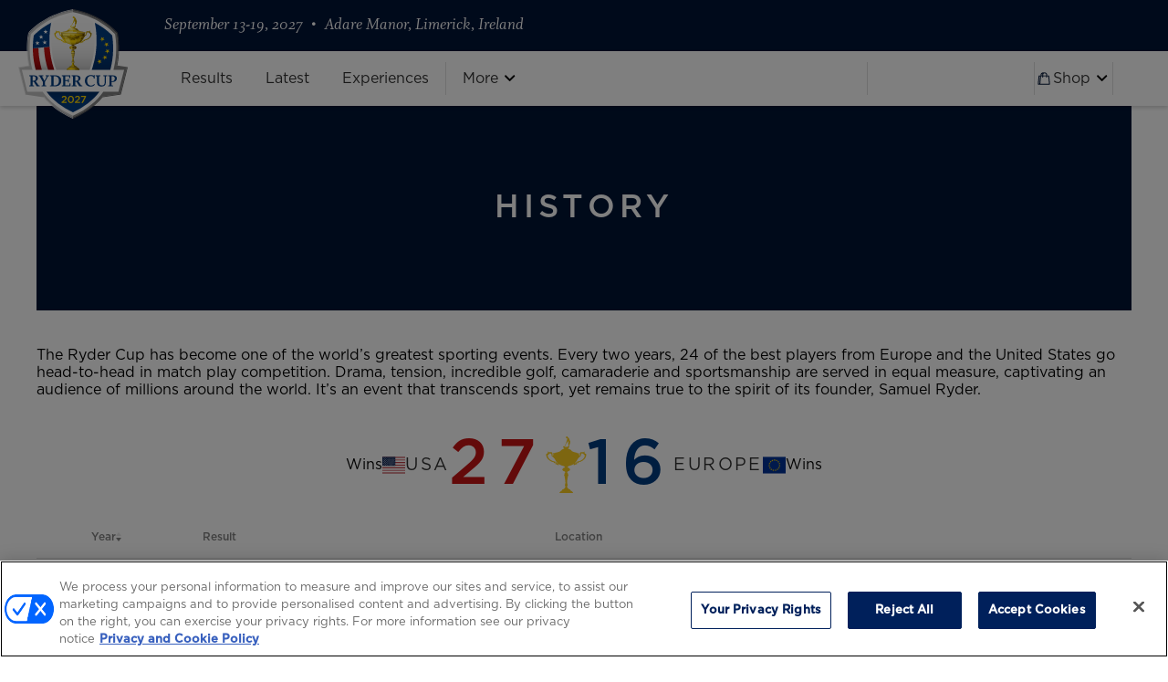

--- FILE ---
content_type: text/html; charset=utf-8
request_url: https://www.rydercup.com/history
body_size: 33229
content:
<!DOCTYPE html><html lang="en" class="__variable_e0bc03 __variable_2dc50a" data-theme="light"><head><meta charSet="utf-8"/><meta name="viewport" content="width=device-width, height=device-height, initial-scale=1, maximum-scale=1"/><link rel="preload" as="image" href="https://res.cloudinary.com/rydercup-prod/image/upload/w_393,h_221,c_fit,q_auto,g_center,dpr_2.0/v1759097434/rydercup/Ryder%20Cup%20Shields/RC_MatchShield_2027_RGB.svg"/><link rel="preload" as="image" href="https://res.cloudinary.com/rydercup-prod/w_1452,h_184,c_fit,q_auto,g_center,dpr_2.0,f_auto/rydercup/pages/history/subhero-blue.jpg"/><link rel="preload" as="image" href="https://res.cloudinary.com/rydercup-prod/image/upload/w_29,h_22,c_fit,q_auto,g_center,dpr_2.0/v1726088459/rydercup/Country%20Flags/USA.svg"/><link rel="preload" as="image" href="https://res.cloudinary.com/rydercup-prod/image/upload/w_29,h_22,c_fit,q_auto,g_center,dpr_2.0/v1726088459/rydercup/Country%20Flags/ITA.svg"/><link rel="preload" as="image" href="https://res.cloudinary.com/rydercup-prod/image/upload/w_29,h_22,c_fit,q_auto,g_center,dpr_2.0/v1726088459/rydercup/Country%20Flags/FRA.svg"/><link rel="preload" as="image" href="https://res.cloudinary.com/rydercup-prod/image/upload/w_29,h_22,c_fit,q_auto,g_center,dpr_2.0/v1726088459/rydercup/Country%20Flags/SCO.svg"/><link rel="preload" as="image" href="https://res.cloudinary.com/rydercup-prod/image/upload/w_29,h_22,c_fit,q_auto,g_center,dpr_2.0/v1726088459/rydercup/Country%20Flags/WLS.svg"/><link rel="preload" as="image" href="https://res.cloudinary.com/rydercup-prod/image/upload/w_29,h_22,c_fit,q_auto,g_center,dpr_2.0/v1726088459/rydercup/Country%20Flags/IRL.svg"/><link rel="preload" as="image" href="https://res.cloudinary.com/rydercup-prod/image/upload/w_29,h_22,c_fit,q_auto,g_center,dpr_2.0/v1726088459/rydercup/Country%20Flags/ENG.svg"/><link rel="preload" as="image" href="https://res.cloudinary.com/rydercup-prod/image/upload/w_29,h_22,c_fit,q_auto,g_center,dpr_2.0/v1726088459/rydercup/Country%20Flags/ESP.svg"/><link rel="stylesheet" href="/static/2.3.0-prod/_next/static/css/ded12c66562a5d78.css" data-precedence="next"/><link rel="stylesheet" href="/static/2.3.0-prod/_next/static/css/63629cc40ed2d155.css" data-precedence="next"/><link rel="stylesheet" href="/static/2.3.0-prod/_next/static/css/5b40deb5a29933a9.css" data-precedence="next"/><link rel="stylesheet" href="/static/2.3.0-prod/_next/static/css/293d0bbab0e38ef3.css" data-precedence="next"/><link rel="stylesheet" href="/static/2.3.0-prod/_next/static/css/ef1b568cd7081be1.css" data-precedence="next"/><link rel="stylesheet" href="/static/2.3.0-prod/_next/static/css/82a2f61f6d6b9f94.css" data-precedence="next"/><link rel="stylesheet" href="/static/2.3.0-prod/_next/static/css/950e278c8f4a20cd.css" data-precedence="next"/><link rel="stylesheet" href="/static/2.3.0-prod/_next/static/css/13ffa5c9eeca839e.css" data-precedence="next"/><link rel="stylesheet" href="/static/2.3.0-prod/_next/static/css/db3dc20766896593.css" data-precedence="next"/><link rel="stylesheet" href="/static/2.3.0-prod/_next/static/css/e5b5c117d988fb1a.css" data-precedence="next"/><link rel="stylesheet" href="/static/2.3.0-prod/_next/static/css/60086f5431d8e36f.css" data-precedence="next"/><link rel="stylesheet" href="/static/2.3.0-prod/_next/static/css/eb3885374d773a8f.css" data-precedence="next"/><link rel="stylesheet" href="/static/2.3.0-prod/_next/static/css/1a6700b40e306e1e.css" data-precedence="next"/><link rel="stylesheet" href="/static/2.3.0-prod/_next/static/css/19d357a9c5e3d3fe.css" data-precedence="next"/><link rel="preload" as="script" fetchPriority="low" href="/static/2.3.0-prod/_next/static/chunks/webpack-880055c940de511a.js"/><script src="/static/2.3.0-prod/_next/static/chunks/c7879cf7-81a7ca7acf18922e.js" async=""></script><script src="/static/2.3.0-prod/_next/static/chunks/4870-52523942e78d5147.js" async=""></script><script src="/static/2.3.0-prod/_next/static/chunks/main-app-b7b39c8248c14d29.js" async=""></script><script src="/static/2.3.0-prod/_next/static/chunks/2498-e54b1ddf68e43856.js" async=""></script><script src="/static/2.3.0-prod/_next/static/chunks/app/%40analytics/default-9dcd3d55f9cc9d9b.js" async=""></script><script src="/static/2.3.0-prod/_next/static/chunks/c75e29e3-a77026fe59292f26.js" async=""></script><script src="/static/2.3.0-prod/_next/static/chunks/8331-2011821f67cb0137.js" async=""></script><script src="/static/2.3.0-prod/_next/static/chunks/1400-a8040cf2d2fa8b46.js" async=""></script><script src="/static/2.3.0-prod/_next/static/chunks/3150-ba4b5a2e1f160e45.js" async=""></script><script src="/static/2.3.0-prod/_next/static/chunks/8206-c901860fb042d9aa.js" async=""></script><script src="/static/2.3.0-prod/_next/static/chunks/app/layout-fa5cd5ebb1c28c0b.js" async=""></script><script src="/static/2.3.0-prod/_next/static/chunks/9871-aec448e26626e7ac.js" async=""></script><script src="/static/2.3.0-prod/_next/static/chunks/app/error-45260b6163dfc93f.js" async=""></script><script src="/static/2.3.0-prod/_next/static/chunks/88cb64d0-777f175c764471e6.js" async=""></script><script src="/static/2.3.0-prod/_next/static/chunks/8442-e7770d0e605cf9aa.js" async=""></script><script src="/static/2.3.0-prod/_next/static/chunks/8067-88c3d0714a68c6c0.js" async=""></script><script src="/static/2.3.0-prod/_next/static/chunks/585-685e0d148845c0f0.js" async=""></script><script src="/static/2.3.0-prod/_next/static/chunks/8548-350e5227b01338df.js" async=""></script><script src="/static/2.3.0-prod/_next/static/chunks/1889-7e71a51210d3fe27.js" async=""></script><script src="/static/2.3.0-prod/_next/static/chunks/819-0bacec5312c45e85.js" async=""></script><script src="/static/2.3.0-prod/_next/static/chunks/2525-83d13ca97350c2f2.js" async=""></script><script src="/static/2.3.0-prod/_next/static/chunks/3683-acae0034b7ecc50d.js" async=""></script><script src="/static/2.3.0-prod/_next/static/chunks/6853-13525f5f0e46638f.js" async=""></script><script src="/static/2.3.0-prod/_next/static/chunks/app/history/page-0ae4c6e83896887e.js" async=""></script><script src="/static/2.3.0-prod/_next/static/chunks/app/not-found-2653623ff43911a8.js" async=""></script><link rel="preload" href="https://cdn.cookielaw.org/consent/b782a96e-26b7-4b6a-af3b-9d45a20e4388/OtAutoBlock.js" as="script"/><link rel="preload" href="https://cdn.cookielaw.org/scripttemplates/otSDKStub.js" as="script"/><link rel="preload" href="https://www.googletagmanager.com/gtm.js?id=GTM-5W8GNQF" as="script"/><link rel="preload" href="https://www.googletagservices.com/tag/js/gpt.js" as="script"/><link rel="preload" href="https://dn0qt3r0xannq.cloudfront.net/pgatourryder-dOyvDOhyTp/ryder/prebid-load.js" as="script"/><link rel="preload" href=" https://www.lightboxcdn.com/vendor/ef302255-ad06-4439-b80f-81ecd804e636/lightbox_speed.js" as="script"/><meta name="next-size-adjust" content=""/><title>History</title><meta name="description" content="Find the latest news and updates for The Ryder Cup"/><meta property="og:title" content="Ryder Cup"/><meta property="og:description" content="Find the latest news and updates for The Ryder Cup"/><meta property="og:image" content="https://res.cloudinary.com/rydercup-prod/image/upload/w_1440,dpr_2.0,f_auto,q_auto/v1732046426/Default_Image.png"/><meta property="og:image:alt" content="promo image"/><meta name="twitter:card" content="summary_large_image"/><meta name="twitter:title" content="Ryder Cup"/><meta name="twitter:description" content="Find the latest news and updates for The Ryder Cup"/><meta name="twitter:image" content="https://res.cloudinary.com/rydercup-prod/image/upload/w_1440,dpr_2.0,f_auto,q_auto/v1732046426/Default_Image.png"/><meta name="twitter:image:alt" content="promo image"/><link rel="icon" href="/favicon.ico" type="image/x-icon" sizes="256x256"/><link rel="icon" href="/icon.svg?ce4eac244e9f9dfd" type="image/svg+xml" sizes="any"/><link rel="apple-touch-icon" href="/apple-icon.png?1aa79f1ee69228b1" type="image/png" sizes="120x120"/><script>document.querySelectorAll('body link[rel="icon"], body link[rel="apple-touch-icon"]').forEach(el => document.head.appendChild(el))</script><script src="/static/2.3.0-prod/_next/static/chunks/polyfills-42372ed130431b0a.js" noModule=""></script></head><body><script>(self.__next_s=self.__next_s||[]).push(["https://cdn.cookielaw.org/consent/b782a96e-26b7-4b6a-af3b-9d45a20e4388/OtAutoBlock.js",{"type":"text/javascript"}])</script><script>(self.__next_s=self.__next_s||[]).push(["https://cdn.cookielaw.org/scripttemplates/otSDKStub.js",{"type":"text/javascript","charSet":"UTF-8","data-domain-script":"b782a96e-26b7-4b6a-af3b-9d45a20e4388"}])</script><script>(self.__next_s=self.__next_s||[]).push([0,{"type":"text/javascript","children":"function OptanonWrapper() {}","id":"one-trust-integration"}])</script><script>(self.__next_s=self.__next_s||[]).push(["https://www.googletagservices.com/tag/js/gpt.js",{"id":"aditude-gpt"}])</script><div class="PageLayout_root__hpO4_"><div class="Header_rolexFadePixel__nXOIy"></div><div class="InfoBar_infoBar__e3bzN"><div class="InfoBar_dateLocation__JryEr"><span>September 13-19, 2027</span><span>Adare Manor, Limerick, Ireland</span></div><iframe data-full-width="" title="rolex clock" scrolling="NO" frameBorder="NO" class="RolexClock_rolex__KfBJL RolexClock_desktop__n31v2 RolexClock_hidden__OiqX4 Header_rolex__DBFro"></iframe></div><header class="Header_header__8yPyn"><a data-app-link="" class="Header_logo__Jim79" style="text-decoration:none;color:inherit" href="/"><img alt="home" decoding="async" data-nimg="fill" style="position:absolute;height:100%;width:100%;left:0;top:0;right:0;bottom:0;color:transparent" src="https://res.cloudinary.com/rydercup-prod/image/upload/w_393,h_221,c_fit,q_auto,g_center,dpr_2.0/v1759097434/rydercup/Ryder%20Cup%20Shields/RC_MatchShield_2027_RGB.svg"/></a><div class="Header_navbar__pv0kg"><nav aria-label="Main" data-orientation="horizontal" dir="ltr" class="HeaderNavLinks_root__5jMzn Header_navLinks__eKaAB"><div style="position:relative"><ul data-orientation="horizontal" class="HeaderNavLinks_menuList__HxWxO" dir="ltr"><li class="HeaderNavLinks_menuItem__JOIth"><a data-app-link="" data-radix-collection-item="" href="/scoring"><span>Results</span></a></li><li class="HeaderNavLinks_menuItem__JOIth"><a data-app-link="" data-radix-collection-item="" href="/news-media"><span>Latest</span></a></li><li class="HeaderNavLinks_menuItem__JOIth"><a data-app-link="" data-radix-collection-item="" href="/2027-experiences"><span>Experiences</span></a></li><div data-orientation="vertical" aria-orientation="vertical" role="separator" class="HeaderNavLinks_menuSeparator__dMgfF"></div><li class="HeaderNavLinks_menuItem__JOIth"><button id="radix-«R58jrdfb»-trigger-radix-«Ral8jrdfb»" data-state="closed" aria-expanded="false" aria-controls="radix-«R58jrdfb»-content-radix-«Ral8jrdfb»" class="HeaderNavLinks_menuTrigger__rNSNm" data-radix-collection-item=""><span class="HeaderNavLinks_label__qObSl">More<svg xmlns="http://www.w3.org/2000/svg" width="24" height="24" fill="none" viewBox="0 0 24 24" class="HeaderNavLinks_chevronDown__bHrNg" aria-hidden="true" focusable="false"><path fill="#000" fill-rule="evenodd" d="M18.002 8.588c.39.39.39 1.02 0 1.41l-4.59 4.59a.996.996 0 0 1-1.41 0l-4.59-4.59a.996.996 0 1 1 1.41-1.41l3.89 3.88 3.88-3.88c.39-.39 1.03-.38 1.41 0Z" clip-rule="evenodd"></path></svg><span style="position:absolute;border:0;width:1px;height:1px;padding:0;margin:-1px;overflow:hidden;clip:rect(0, 0, 0, 0);white-space:nowrap;word-wrap:normal">more</span></span></button></li></ul></div></nav><div class="Header_navMenu__ZXibJ"><div data-orientation="vertical" aria-orientation="vertical" role="separator" class="Header_separator__fGpmf Header_desktopOnly__6Unlc"></div><div><div class="Carousel_viewport__JRPQx SponsorsCarousel_carousel__TPbAQ"><div class="Carousel_container__ovQNj"><div class="Carousel_slide__Uba7w SponsorsCarousel_slide__CYHhC"><div class="Carousel_slideNumber__fbbVT"><a data-app-link="" target="_blank" rel="noopener noreferrer" class="Header_sponsors__chmuP" href="https://www.capgemini.com/about-us/transforming-sports/ryder-cup/"><span class="Header_sponsorTitle__TNV0O">Worldwide Partner 2027 Ryder Cup</span><img alt="sponsor logo" loading="lazy" width="80" height="40" decoding="async" data-nimg="1" class="Header_sponsorImage__jYom8" style="color:transparent" src="https://res.cloudinary.com/rydercup-dev/image/upload/w_80,h_40,c_fit,q_auto,g_center,dpr_2.0/v1725990356/rydercup/news/capgemini.svg"/></a></div></div><div class="Carousel_slide__Uba7w SponsorsCarousel_slide__CYHhC"><div class="Carousel_slideNumber__fbbVT"><a data-app-link="" target="_blank" rel="noopener noreferrer" class="Header_sponsors__chmuP" href="https://www.dpworld.com/"><span class="Header_sponsorTitle__TNV0O">Worldwide Partner 2027 Ryder Cup</span><img alt="sponsor logo" loading="lazy" width="80" height="40" decoding="async" data-nimg="1" class="Header_sponsorImage__jYom8" style="color:transparent" src="https://res.cloudinary.com/rydercup-dev/image/upload/w_80,h_40,c_fit,q_auto,g_center,dpr_2.0,f_auto/v1725919077/rydercup/news/dp-world.png"/></a></div></div><div class="Carousel_slide__Uba7w SponsorsCarousel_slide__CYHhC"><div class="Carousel_slideNumber__fbbVT"><a data-app-link="" target="_blank" rel="noopener noreferrer" class="Header_sponsors__chmuP" href="https://www.rolex.com/en-us"><span class="Header_sponsorTitle__TNV0O">Worldwide Partner 2027 Ryder Cup</span><img alt="sponsor logo" loading="lazy" width="80" height="40" decoding="async" data-nimg="1" class="Header_sponsorImage__jYom8" style="color:transparent" src="https://res.cloudinary.com/rydercup-dev/image/upload/w_80,h_40,c_fit,q_auto,g_center,dpr_2.0/v1726226009/rydercup/Sponsors/Partner_Rolex.svg"/></a></div></div><div class="Carousel_slide__Uba7w SponsorsCarousel_slide__CYHhC"><div class="Carousel_slideNumber__fbbVT"><a data-app-link="" target="_blank" rel="noopener noreferrer" class="Header_sponsors__chmuP" href="https://www.sap.com/index.html"><span class="Header_sponsorTitle__TNV0O">Worldwide Partner 2027 Ryder Cup</span><img alt="sponsor logo" loading="lazy" width="80" height="40" decoding="async" data-nimg="1" class="Header_sponsorImage__jYom8" style="color:transparent" src="https://res.cloudinary.com/rydercup-prod/image/upload/w_80,h_40,c_fit,q_auto,g_center,dpr_2.0/v1747774602/rydercup/sponsors/SAP_Logo.svg"/></a></div></div></div></div></div><div data-orientation="vertical" aria-orientation="vertical" role="separator" class="Header_separator__fGpmf"></div><nav aria-label="Main" data-orientation="horizontal" dir="ltr" class="HeaderNavLinks_root__5jMzn Header_shopLink___W_Si"><div style="position:relative"><ul data-orientation="horizontal" class="HeaderNavLinks_menuList__HxWxO" dir="ltr"><li class="HeaderNavLinks_menuItem__JOIth"><button id="radix-«R298jrdfb»-trigger-radix-«R1e98jrdfb»" data-state="closed" aria-expanded="false" aria-controls="radix-«R298jrdfb»-content-radix-«R1e98jrdfb»" class="HeaderNavLinks_menuTrigger__rNSNm" data-radix-collection-item=""><div class="HeaderNavLinks_icon__xH9DY"><img alt="unknown icon" loading="lazy" decoding="async" data-nimg="fill" style="position:absolute;height:100%;width:100%;left:0;top:0;right:0;bottom:0;color:transparent" src="https://res.cloudinary.com/rydercup-prod/image/upload/w_24,h_24,c_fit,q_auto,g_center,dpr_2.0/v1731433467/rydercup/Icons/RC-Shop-Icon-Nav.svg"/></div><span class="HeaderNavLinks_label__qObSl">Shop<svg xmlns="http://www.w3.org/2000/svg" width="24" height="24" fill="none" viewBox="0 0 24 24" class="HeaderNavLinks_chevronDown__bHrNg" aria-hidden="true" focusable="false"><path fill="#000" fill-rule="evenodd" d="M18.002 8.588c.39.39.39 1.02 0 1.41l-4.59 4.59a.996.996 0 0 1-1.41 0l-4.59-4.59a.996.996 0 1 1 1.41-1.41l3.89 3.88 3.88-3.88c.39-.39 1.03-.38 1.41 0Z" clip-rule="evenodd"></path></svg><span style="position:absolute;border:0;width:1px;height:1px;padding:0;margin:-1px;overflow:hidden;clip:rect(0, 0, 0, 0);white-space:nowrap;word-wrap:normal">more</span></span></button></li></ul></div></nav><button class="MobileNavIconButton_button__4pJzv Header_mobileMenu__FgkUj"><span><svg xmlns="http://www.w3.org/2000/svg" width="21" height="16" fill="none" aria-hidden="true" focusable="false"><path fill="#fff" stroke="#001436" d="M1 .5h19v1H1zM1 7.5h19v1H1zM1 14.5h19v1H1z"></path></svg><span style="position:absolute;border:0;width:1px;height:1px;padding:0;margin:-1px;overflow:hidden;clip:rect(0, 0, 0, 0);white-space:nowrap;word-wrap:normal">menu</span></span>Menu</button><div data-orientation="vertical" aria-orientation="vertical" role="separator" class="Header_separator__fGpmf Header_desktopOnly__6Unlc"></div></div></div><div class="MobileNavMenuModal_root__ZzPge Header_navModal__gfu_e"><nav aria-label="Main" data-orientation="vertical" dir="ltr"><div style="position:relative"><ul data-orientation="vertical" class="MobileNavMenuModal_list__lTubI" dir="ltr"><li><a data-app-link="" class="MobileNavMenuModal_item__VteqG MobileNavMenuModal_link__aIXvi" data-radix-collection-item="" href="/2027-volunteers"><span>Volunteers</span></a></li><li><a data-app-link="" target="_blank" rel="noopener noreferrer" class="MobileNavMenuModal_item__VteqG MobileNavMenuModal_link__aIXvi" data-radix-collection-item="" href="https://shop.rydercup.com/"><span>Shop</span></a></li><li><a data-app-link="" class="MobileNavMenuModal_item__VteqG MobileNavMenuModal_link__aIXvi" data-radix-collection-item="" href="/2027"><span>About</span></a></li><li><a data-app-link="" class="MobileNavMenuModal_item__VteqG MobileNavMenuModal_link__aIXvi" data-radix-collection-item="" href="/what-is-the-rydercup"><span>How  It  Works</span></a></li><li><a href="/history" data-app-link="" class="MobileNavMenuModal_item__VteqG MobileNavMenuModal_link__aIXvi" data-radix-collection-item=""><span>History</span></a></li><li><a data-app-link="" class="MobileNavMenuModal_item__VteqG MobileNavMenuModal_link__aIXvi" data-radix-collection-item="" href="/us-team-roster"><span>2025 Teams</span></a></li><li><a data-app-link="" class="MobileNavMenuModal_item__VteqG MobileNavMenuModal_link__aIXvi" data-radix-collection-item="" href="/future-venues"><span>Future Venues</span></a></li><li><a data-app-link="" class="MobileNavMenuModal_item__VteqG MobileNavMenuModal_link__aIXvi" data-radix-collection-item="" href="/commercial-family"><span>Commercial Family</span></a></li></ul></div></nav></div><nav aria-label="Main" data-orientation="horizontal" dir="ltr" class="MobileHeaderNavLinks_root__A31G_"><div style="position:relative"><ul data-orientation="horizontal" class="MobileHeaderNavLinks_list__scmaW" dir="ltr"><li><a data-app-link="" class="MobileHeaderNavLinks_link__hbvSz" data-radix-collection-item="" href="/scoring"><img alt="results" loading="lazy" width="24" height="24" decoding="async" data-nimg="1" style="color:transparent" src="https://res.cloudinary.com/rydercup-prod/image/upload/w_24,h_24,c_fit,q_auto,g_center,dpr_2.0/v1726171348/rydercup/Icons/Type_Scoring_State_Active.svg"/><span>Results</span></a></li><li><a data-app-link="" class="MobileHeaderNavLinks_link__hbvSz" data-radix-collection-item="" href="/news-media"><img alt="Latest" loading="lazy" width="24" height="24" decoding="async" data-nimg="1" style="color:transparent" src="https://res.cloudinary.com/rydercup-prod/image/upload/w_24,h_24,c_fit,q_auto,g_center,dpr_2.0/v1726171350/rydercup/Icons/Type_Latest_State_Active.svg"/><span>Latest</span></a></li><li><a data-app-link="" class="MobileHeaderNavLinks_link__hbvSz" data-radix-collection-item="" href="/2027-experiences"><img alt="experiences" loading="lazy" width="24" height="24" decoding="async" data-nimg="1" style="color:transparent" src="https://res.cloudinary.com/rydercup-prod/image/upload/w_24,h_24,c_fit,q_auto,g_center,dpr_2.0/v1757531445/rydercup/Icons/Type_Info_State_Inactive_Version_2.svg?webview=1"/><span>Experiences</span></a></li><li><a data-app-link="" class="MobileHeaderNavLinks_link__hbvSz" data-radix-collection-item="" href="/tickets/2027"><img alt="Tickets" loading="lazy" width="24" height="24" decoding="async" data-nimg="1" style="color:transparent" src="https://res.cloudinary.com/rydercup-prod/image/upload/w_24,h_24,c_fit,q_auto,g_center,dpr_2.0/v1726171352/rydercup/Icons/Type_Ticket_Icon_State_Active.svg"/><span>Tickets</span></a></li></ul></div></nav></header><main class="PageLayout_main__kbfNh" data-has-header=""><div class="page_content__o0z0v"><div class="SecondaryHero_subhero__YbIyn" data-secondary-hero="" data-full-width=""><img alt="" width="1452" height="184" decoding="async" data-nimg="1" class="SecondaryHero_image__Vpk_2" style="color:transparent" src="https://res.cloudinary.com/rydercup-prod/w_1452,h_184,c_fit,q_auto,g_center,dpr_2.0,f_auto/rydercup/pages/history/subhero-blue.jpg"/><div class="SecondaryHero_content__vkhC7"><h1 class="SecondaryHero_title__gXkwx">HISTORY</h1></div></div><iframe data-full-width="" title="rolex clock" scrolling="NO" frameBorder="NO" class="RolexClock_rolex__KfBJL RolexClock_mobile__D4Cy_"></iframe><p>The Ryder Cup has become one of the world’s greatest sporting events. Every two years, 24 of the best players from Europe and the United States go head-to-head in match play competition. Drama, tension, incredible golf, camaraderie and sportsmanship are served in equal measure, captivating an audience of millions around the world. It’s an event that transcends sport, yet remains true to the spirit of its founder, Samuel Ryder.</p><div><div class="HistoryWins_winsContainer__lj28i" aria-label="Historical Score: USA leads EUROPE, 27 to 16"><div class="HistoryWins_team___Y00_" aria-hidden="true"><div class="HistoryWins_winsText__n8vcr">Wins</div><div class="HistoryWins_flag__7AMYM HistoryWins_usa__KlWyx"><img alt="usa flag" loading="lazy" width="25" height="19" decoding="async" data-nimg="1" style="color:transparent" src="https://res.cloudinary.com/rydercup-prod/w_25,h_19,c_fit,q_auto,g_center,dpr_2.0/rydercup/icons/us-flag.svg"/><div class="HistoryWins_flagText__O9MKd">USA</div></div><div class="HistoryWins_usa__KlWyx HistoryWins_winsCount__4LvrK">27</div></div><img alt="trophy" aria-hidden="true" loading="lazy" width="45" height="64" decoding="async" data-nimg="1" style="color:transparent" src="https://res.cloudinary.com/rydercup-prod/w_45,h_64,c_fit,q_auto,g_center,dpr_2.0/rydercup/icons/Ryder Cup Trophy - History.svg"/><div class="HistoryWins_team___Y00_ HistoryWins_euTeam__IGis7" aria-hidden="true"><div class="HistoryWins_winsText__n8vcr">Wins</div><div class="HistoryWins_flag__7AMYM HistoryWins_eu__sW_YZ"><img alt="eu flag" loading="lazy" width="25" height="19" decoding="async" data-nimg="1" style="color:transparent" src="https://res.cloudinary.com/rydercup-prod/w_25,h_19,c_fit,q_auto,g_center,dpr_2.0/rydercup/icons/eu-flag.svg"/><div class="HistoryWins_flagText__O9MKd">EUROPE</div></div><div class="HistoryWins_eu__sW_YZ HistoryWins_winsCount__4LvrK">16</div></div></div></div><div class="HistoryTable_container___9bpX"><p class="Text_body-s-bold__wkizH HistoryTable_resultOverlay__2cxm_ HistoryTable_desktop__k98Yp">Result</p><p class="Text_body-s-bold__wkizH HistoryTable_locationOverlay__FPUyf HistoryTable_desktop__k98Yp">Location</p><p class="Text_body-s-bold__wkizH HistoryTable_resultsLocationOverlay__xMjoW HistoryTable_mobile__Ujxri">Result &amp; Location</p><table class="Table_table__3F1o_ HistoryTable_table__XSt0n" aria-label="History Table"><thead class=""><tr class="HistoryTable_headerRow__5MYzz"><th scope="col" class="HistoryTable_headerCell__pfU_N"><button aria-label="Sort ascending"><p class="Text_body-s-bold__wkizH HistoryTable_yearHeader__wLnVu">Year</p><svg xmlns="http://www.w3.org/2000/svg" width="6" height="10" color="#fff" fill="none" class="HistoryTable_sortIcon__FE9MF" aria-hidden="true" focusable="false"><g fill="currentColor"><path d="M3.2 9.733a.25.25 0 0 1-.4 0L.3 6.4A.25.25 0 0 1 .5 6h5a.25.25 0 0 1 .2.4L3.2 9.733Z"></path><path fill-opacity="0.2" d="M2.8.267a.25.25 0 0 1 .4 0L5.7 3.6a.25.25 0 0 1-.2.4h-5a.25.25 0 0 1-.2-.4L2.8.267Z"></path></g></svg><span style="position:absolute;border:0;width:1px;height:1px;padding:0;margin:-1px;overflow:hidden;clip:rect(0, 0, 0, 0);white-space:nowrap;word-wrap:normal">sort down</span></button></th></tr></thead><tbody><tr id="history-2025" class="HistoryTable_tableRow__mrgrX" tabindex="0" data-tablerow-odd="" aria-expanded="false" aria-description="Expandable Row"><td class="HistoryTable_tableCell__zvDyP" data-state="closed"><div class="HistorySummary_layout__gzbp0"><div class="HistoryYear_layout__DmEEu HistorySummary_year__yrEHf"><div class="HistoryYear_year__1xfSF">2025</div></div><div data-orientation="vertical" role="none" class="HistorySummary_yearPointsSeparator__MvKIS"></div><div class="HistorySummary_body___kdn_"><div class="HistorySummary_points__CdqCo" aria-label="USA lost to Europe, 13 to 15"><div class="PointsFlag_layout__6HW1S PointsFlag_layoutReversed__00gzP HistorySummary_pointsContent__lLmld" aria-hidden="true"><img alt="flag" loading="lazy" width="36" height="28" decoding="async" data-nimg="1" class="PointsFlag_flag__osy5J" style="color:transparent" src="https://res.cloudinary.com/rydercup-prod/image/upload/w_36,h_28,c_fit,q_auto,g_center,dpr_2.0/v1726166848/rydercup/Country%20Flags/USA.svg"/><p class="PointsFlag_points__bMhJf PointsFlag_lost__80Cy4">13</p></div><div data-orientation="vertical" role="none" class="HistorySummary_pointsSeparator__fMNT6" aria-hidden="true"></div><div class="PointsFlag_layout__6HW1S HistorySummary_pointsContent__lLmld" aria-hidden="true"><img alt="flag" loading="lazy" width="36" height="28" decoding="async" data-nimg="1" class="PointsFlag_flag__osy5J" style="color:transparent" src="https://res.cloudinary.com/rydercup-prod/image/upload/w_36,h_28,c_fit,q_auto,g_center,dpr_2.0/v1726166848/rydercup/Country%20Flags/EU.svg"/><p class="PointsFlag_points__bMhJf PointsFlag_eu__YyKiC">15</p><svg xmlns="http://www.w3.org/2000/svg" width="24" height="34" viewBox="0 0 24 34" fill="none" class="PointsFlag_trophy__WWlWs" aria-hidden="true" focusable="false"><path fill="#FBCD20" fill-rule="evenodd" d="M23.954 10.747c-.026-.1-.164-.41-.38-.414-.101-.002-.175.102-.426.065.086-.25-.029-.462-.195-.547a.532.532 0 0 0 .083-.395c-.03-.214-.144-.373-.303-.373-.142 0-.232.16-.216.338-.515.17-1.08.004-1.67.111-.45.081-.678.458-.573.868a.477.477 0 0 0-.061.345.335.335 0 0 0-.126.253c-.004.237.203.296.263.301 0 0 .05.14-.043.24-.118.128-.571.198-.566-.138 0-.026.01-.043.026-.07.09-.146-.004-.277-.028-.303-.098-.107-.102-.335-.102-.351v-.002l.252-.558h-1.105l-.395-.37h-.295s-1.854-.187-2.95-1.11l.07-.213c-.878-.74-2.029-.959-2.029-.959h.006c-.261-.413.346-.553.346-.553h.002c.192-.268.242-.577.242-.577.015-.18-.095-.343-.089-.419 0-.14.104-.349.161-.502.108-.284.096-.543.096-.543s.054-.018.12-.083c.1-.102.198-.471.22-.737.02-.268.014-.54.014-.54s.08-.018.124-.062c.07-.074.057-.231-.178-.702-.302-.61-.274-1.132-.566-1.543-.102-.14-.25-.244-.468-.405-.227-.171-.261-.283-.322-.35-.048-.056-.111-.084-.104-.117.008-.039-.07-.074-.07-.074L12.691.19c.028-.046.033-.1-.006-.142-.036-.045-.112-.069-.273-.024a.96.96 0 0 0-.653.82c0 .02.016.046.03.075.025.065.116-.007.116-.007l.07.066s-.01.137.007.164c.025.049.193-.1.193-.1s.026.014.057.058c.03.046.046.135.08.144.024.007.074-.046.074-.046s.118.11.214.11c.063 0 .1-.099.152-.104.03-.006.076.037.076.037s-.094.177-.143.302c-.162.432-.148.733-.442 1.507-.242.641-.201.79-.201.79s-.994 1.936-1.136 2.238c0 0-.345-.084-.458-.095-.153-.019-.201-.008-.235.035-.02.029-.03.068-.024.15l.032.167s.048.309.242.577h-.002s.607.14.348.553h-.003s-1.142.218-2.02.959l.067.212c-1.093.924-2.947 1.11-2.947 1.11h-.294l-.394.371H4.11l.252.558s-.002.24-.104.353c-.022.026-.117.157-.027.303.018.027.025.044.025.07.006.336-.448.266-.564.138-.092-.1-.044-.24-.044-.24.059-.005.268-.064.264-.3a.33.33 0 0 0-.128-.254.467.467 0 0 0-.059-.345c.106-.41-.124-.787-.575-.868-.59-.107-1.153.059-1.67-.11.017-.18-.073-.339-.218-.339-.157 0-.27.16-.3.373a.54.54 0 0 0 .082.395c-.167.085-.281.298-.192.547-.254.037-.328-.067-.426-.065-.217.004-.355.314-.381.414-.15.57.085 1.492.46 2.155.635 1.117 2.317 2.406 4.068 2.667-.043.343.238.524.368.517.248-.011.235-.272.305-.362.058-.074.204-.06.296-.015.082.042.18.133.17.27-.353.05-.36.395-.212.598.157.214.45.208.886.27.812.11.666.496.894.517.096.007.227-.111.229-.447a.771.771 0 0 0-.135-.43c.657.469 1.41.81 2.228 1.041l.104.028c.44.127 1.563.485 1.563.809 0 .112-.174.188-.352.299-.109.07-.159.16-.159.16s-.083.037-.188.116a.203.203 0 0 0-.211-.023c-.091.051-.11.129-.126.153-.054.085-.248.262-.285.303a.511.511 0 0 0-.137.253c0 .03.018.046.018.076s-.012.051-.055.092a.298.298 0 0 0-.102.175.14.14 0 0 0 .067.139s.013.052.051.083c.037.03.08.012.145.052.066.042.089.077.083.107-.002.05-.057.035-.076.088 0 .09.182.263.33.303.059.018.118.01.118.01.218.147.354.03.354.03.13.07.225.102.225.102s-.078.032-.078.104c0 .068.078.101.078.101s.492.152.492.436c0 .236-.3.325-.3.325s-.1.015-.1.102c0 .072.08.103.08.103s-.185.349-.185.814c-.21.11-.287.368-.287.368s.076.255.287.366L11.533 27l-.111.308h.002c0 .14.096.242.131.408.042.2-.03.42-.183.654-.072.109-.145.208-.152.291l.133.27-.196.456c.836.89-.024 2.127-1.61 2.617v.379C7.94 33.23 7.86 34 7.86 34h8.278s-.081-.769-1.69-1.617v-.38c-1.583-.489-2.443-1.726-1.607-2.616l-.196-.456h.002l.13-.27c-.005-.083-.076-.182-.149-.291-.155-.235-.228-.455-.183-.654.035-.166.131-.268.131-.408l-.11-.308.575-3.398c.21-.111.287-.366.287-.366s-.076-.257-.287-.368c0-.465-.183-.814-.183-.814s.08-.031.08-.103c0-.087-.1-.102-.1-.102s-.3-.089-.3-.325c0-.284.49-.436.49-.436s.08-.033.08-.101c0-.072-.08-.104-.08-.104s.096-.031.226-.101c.001.002.139.116.353-.032 0 0 .061.01.12-.009.148-.04.328-.212.328-.303-.017-.053-.072-.039-.074-.088-.008-.03.016-.065.083-.107.063-.04.105-.023.142-.052a.173.173 0 0 0 .052-.083s.08-.045.069-.139a.307.307 0 0 0-.102-.175c-.044-.04-.056-.061-.056-.092 0-.03.02-.047.017-.076a.497.497 0 0 0-.135-.253c-.039-.04-.231-.218-.287-.303-.014-.024-.035-.102-.127-.153-.063-.035-.156-.02-.211.023h.002c-.106-.079-.19-.116-.19-.116s-.047-.09-.158-.16c-.176-.111-.35-.187-.35-.3 0-.323 1.118-.68 1.56-.808l.107-.028a7.188 7.188 0 0 0 2.228-1.042.744.744 0 0 0-.135.43c0 .337.133.455.227.448.23-.02.084-.407.894-.518.438-.06.729-.055.886-.27.15-.202.143-.547-.21-.597-.011-.137.088-.228.168-.27.092-.044.239-.06.298.015.068.09.057.35.303.362.131.007.413-.174.369-.517 1.752-.26 3.432-1.55 4.066-2.667.378-.663.613-1.584.463-2.155ZM12.162 4.114a.35.35 0 0 0 .257-.144c.107-.154.11-.3.11-.3s.073-.018.123-.082c.206-.268.476-.826.476-.826.04.13.01.194.031.333.038.287.152.467.152.467s-.104.8-.107.973c-.007.234.151.306.151.306s-.007.102.01.45c.014.343-.041.555-.08.64-.052.13-.287.11-.451.18-.115.047-.133.224-.133.224h-1.716l1.177-2.221ZM6.16 16.134c-.002-.654-.535-1.095-1.17-.92.02-.303-.34-.432-.51-.227C1.685 14.252.974 12.219.889 11.9c-.105-.386.206-.47.093-.883.312.02.755-.249.753-.724.348.054.984-.034 1.182-.059a.378.378 0 0 0 .12.307c-.122.22.03.41.147.467-.087.392-.054.881.446 1.11.68.31.732.654.732.654.18.23.431.419.431.419.474.556.539.801.831 1.335a5.9 5.9 0 0 0 1.366 1.66c-.202-.08-.474-.11-.831-.053ZM23.11 11.9c-.086.318-.797 2.35-3.59 3.086-.17-.205-.53-.076-.511.227-.635-.175-1.168.266-1.17.92-.357-.058-.627-.026-.829.053a5.935 5.935 0 0 0 1.366-1.66c.292-.534.355-.78.83-1.335 0 0 .25-.188.432-.42 0 0 .052-.342.73-.653.502-.229.534-.718.448-1.11.115-.057.267-.247.147-.467a.39.39 0 0 0 .12-.306c.198.024.832.112 1.182.058-.003.475.44.745.752.724-.111.412.197.497.094.883Z" clip-rule="evenodd"></path></svg><span style="position:absolute;border:0;width:1px;height:1px;padding:0;margin:-1px;overflow:hidden;clip:rect(0, 0, 0, 0);white-space:nowrap;word-wrap:normal">ryder cup trophy</span></div></div><div data-orientation="vertical" role="none" class="HistorySummary_bodySeparator__HFW_0"></div><div class="HistorySummary_location___jCVX"><div class="HistorySummaryLocation_layout__xk_fz"><img alt="USA-flag" width="29" height="22" decoding="async" data-nimg="1" class="HistorySummaryLocation_flag__TnXNS" style="color:transparent" src="https://res.cloudinary.com/rydercup-prod/image/upload/w_29,h_22,c_fit,q_auto,g_center,dpr_2.0/v1726088459/rydercup/Country%20Flags/USA.svg"/><div class="HistorySummaryLocation_font__Xv_16">Bethpage Black</div></div></div></div><div class="HistorySummary_chevron__uIcXY"><svg xmlns="http://www.w3.org/2000/svg" width="24" height="24" color="#000" fill="none" viewBox="0 0 24 24" class="HistorySummary_chevronIcon__wfGWQ" aria-hidden="true" focusable="false"><path fill="currentColor" fill-rule="evenodd" d="M8.81 6.314a1.051 1.051 0 0 1 1.5 0l4.88 4.929a1.077 1.077 0 0 1 0 1.514l-4.88 4.929a1.051 1.051 0 0 1-1.5 0 1.077 1.077 0 0 1 0-1.514l4.125-4.177-4.124-4.167a1.087 1.087 0 0 1 0-1.514Z" clip-rule="evenodd"></path></svg><span style="position:absolute;border:0;width:1px;height:1px;padding:0;margin:-1px;overflow:hidden;clip:rect(0, 0, 0, 0);white-space:nowrap;word-wrap:normal">more</span><p class="HistorySummary_moreText__A4PCT">More Info</p><p class="HistorySummary_lessText__NiC_s">Less Info</p></div></div></td></tr><tr id="history-2023" class="HistoryTable_tableRow__mrgrX" tabindex="0" data-tablerow-even="" aria-expanded="false" aria-description="Expandable Row"><td class="HistoryTable_tableCell__zvDyP" data-state="closed"><div class="HistorySummary_layout__gzbp0"><div class="HistoryYear_layout__DmEEu HistorySummary_year__yrEHf"><div class="HistoryYear_year__1xfSF">2023</div></div><div data-orientation="vertical" role="none" class="HistorySummary_yearPointsSeparator__MvKIS"></div><div class="HistorySummary_body___kdn_"><div class="HistorySummary_points__CdqCo" aria-label="USA lost to Europe, 11.5 to 16.5"><div class="PointsFlag_layout__6HW1S PointsFlag_layoutReversed__00gzP HistorySummary_pointsContent__lLmld" aria-hidden="true"><img alt="flag" loading="lazy" width="36" height="28" decoding="async" data-nimg="1" class="PointsFlag_flag__osy5J" style="color:transparent" src="https://res.cloudinary.com/rydercup-prod/image/upload/w_36,h_28,c_fit,q_auto,g_center,dpr_2.0/v1726166848/rydercup/Country%20Flags/USA.svg"/><p class="PointsFlag_points__bMhJf PointsFlag_lost__80Cy4">11<sup class="PointsFlag_superscript__wokEe">1/2</sup></p></div><div data-orientation="vertical" role="none" class="HistorySummary_pointsSeparator__fMNT6" aria-hidden="true"></div><div class="PointsFlag_layout__6HW1S HistorySummary_pointsContent__lLmld" aria-hidden="true"><img alt="flag" loading="lazy" width="36" height="28" decoding="async" data-nimg="1" class="PointsFlag_flag__osy5J" style="color:transparent" src="https://res.cloudinary.com/rydercup-prod/image/upload/w_36,h_28,c_fit,q_auto,g_center,dpr_2.0/v1726166848/rydercup/Country%20Flags/EU.svg"/><p class="PointsFlag_points__bMhJf PointsFlag_eu__YyKiC">16<sup class="PointsFlag_superscript__wokEe">1/2</sup></p><svg xmlns="http://www.w3.org/2000/svg" width="24" height="34" viewBox="0 0 24 34" fill="none" class="PointsFlag_trophy__WWlWs" aria-hidden="true" focusable="false"><path fill="#FBCD20" fill-rule="evenodd" d="M23.954 10.747c-.026-.1-.164-.41-.38-.414-.101-.002-.175.102-.426.065.086-.25-.029-.462-.195-.547a.532.532 0 0 0 .083-.395c-.03-.214-.144-.373-.303-.373-.142 0-.232.16-.216.338-.515.17-1.08.004-1.67.111-.45.081-.678.458-.573.868a.477.477 0 0 0-.061.345.335.335 0 0 0-.126.253c-.004.237.203.296.263.301 0 0 .05.14-.043.24-.118.128-.571.198-.566-.138 0-.026.01-.043.026-.07.09-.146-.004-.277-.028-.303-.098-.107-.102-.335-.102-.351v-.002l.252-.558h-1.105l-.395-.37h-.295s-1.854-.187-2.95-1.11l.07-.213c-.878-.74-2.029-.959-2.029-.959h.006c-.261-.413.346-.553.346-.553h.002c.192-.268.242-.577.242-.577.015-.18-.095-.343-.089-.419 0-.14.104-.349.161-.502.108-.284.096-.543.096-.543s.054-.018.12-.083c.1-.102.198-.471.22-.737.02-.268.014-.54.014-.54s.08-.018.124-.062c.07-.074.057-.231-.178-.702-.302-.61-.274-1.132-.566-1.543-.102-.14-.25-.244-.468-.405-.227-.171-.261-.283-.322-.35-.048-.056-.111-.084-.104-.117.008-.039-.07-.074-.07-.074L12.691.19c.028-.046.033-.1-.006-.142-.036-.045-.112-.069-.273-.024a.96.96 0 0 0-.653.82c0 .02.016.046.03.075.025.065.116-.007.116-.007l.07.066s-.01.137.007.164c.025.049.193-.1.193-.1s.026.014.057.058c.03.046.046.135.08.144.024.007.074-.046.074-.046s.118.11.214.11c.063 0 .1-.099.152-.104.03-.006.076.037.076.037s-.094.177-.143.302c-.162.432-.148.733-.442 1.507-.242.641-.201.79-.201.79s-.994 1.936-1.136 2.238c0 0-.345-.084-.458-.095-.153-.019-.201-.008-.235.035-.02.029-.03.068-.024.15l.032.167s.048.309.242.577h-.002s.607.14.348.553h-.003s-1.142.218-2.02.959l.067.212c-1.093.924-2.947 1.11-2.947 1.11h-.294l-.394.371H4.11l.252.558s-.002.24-.104.353c-.022.026-.117.157-.027.303.018.027.025.044.025.07.006.336-.448.266-.564.138-.092-.1-.044-.24-.044-.24.059-.005.268-.064.264-.3a.33.33 0 0 0-.128-.254.467.467 0 0 0-.059-.345c.106-.41-.124-.787-.575-.868-.59-.107-1.153.059-1.67-.11.017-.18-.073-.339-.218-.339-.157 0-.27.16-.3.373a.54.54 0 0 0 .082.395c-.167.085-.281.298-.192.547-.254.037-.328-.067-.426-.065-.217.004-.355.314-.381.414-.15.57.085 1.492.46 2.155.635 1.117 2.317 2.406 4.068 2.667-.043.343.238.524.368.517.248-.011.235-.272.305-.362.058-.074.204-.06.296-.015.082.042.18.133.17.27-.353.05-.36.395-.212.598.157.214.45.208.886.27.812.11.666.496.894.517.096.007.227-.111.229-.447a.771.771 0 0 0-.135-.43c.657.469 1.41.81 2.228 1.041l.104.028c.44.127 1.563.485 1.563.809 0 .112-.174.188-.352.299-.109.07-.159.16-.159.16s-.083.037-.188.116a.203.203 0 0 0-.211-.023c-.091.051-.11.129-.126.153-.054.085-.248.262-.285.303a.511.511 0 0 0-.137.253c0 .03.018.046.018.076s-.012.051-.055.092a.298.298 0 0 0-.102.175.14.14 0 0 0 .067.139s.013.052.051.083c.037.03.08.012.145.052.066.042.089.077.083.107-.002.05-.057.035-.076.088 0 .09.182.263.33.303.059.018.118.01.118.01.218.147.354.03.354.03.13.07.225.102.225.102s-.078.032-.078.104c0 .068.078.101.078.101s.492.152.492.436c0 .236-.3.325-.3.325s-.1.015-.1.102c0 .072.08.103.08.103s-.185.349-.185.814c-.21.11-.287.368-.287.368s.076.255.287.366L11.533 27l-.111.308h.002c0 .14.096.242.131.408.042.2-.03.42-.183.654-.072.109-.145.208-.152.291l.133.27-.196.456c.836.89-.024 2.127-1.61 2.617v.379C7.94 33.23 7.86 34 7.86 34h8.278s-.081-.769-1.69-1.617v-.38c-1.583-.489-2.443-1.726-1.607-2.616l-.196-.456h.002l.13-.27c-.005-.083-.076-.182-.149-.291-.155-.235-.228-.455-.183-.654.035-.166.131-.268.131-.408l-.11-.308.575-3.398c.21-.111.287-.366.287-.366s-.076-.257-.287-.368c0-.465-.183-.814-.183-.814s.08-.031.08-.103c0-.087-.1-.102-.1-.102s-.3-.089-.3-.325c0-.284.49-.436.49-.436s.08-.033.08-.101c0-.072-.08-.104-.08-.104s.096-.031.226-.101c.001.002.139.116.353-.032 0 0 .061.01.12-.009.148-.04.328-.212.328-.303-.017-.053-.072-.039-.074-.088-.008-.03.016-.065.083-.107.063-.04.105-.023.142-.052a.173.173 0 0 0 .052-.083s.08-.045.069-.139a.307.307 0 0 0-.102-.175c-.044-.04-.056-.061-.056-.092 0-.03.02-.047.017-.076a.497.497 0 0 0-.135-.253c-.039-.04-.231-.218-.287-.303-.014-.024-.035-.102-.127-.153-.063-.035-.156-.02-.211.023h.002c-.106-.079-.19-.116-.19-.116s-.047-.09-.158-.16c-.176-.111-.35-.187-.35-.3 0-.323 1.118-.68 1.56-.808l.107-.028a7.188 7.188 0 0 0 2.228-1.042.744.744 0 0 0-.135.43c0 .337.133.455.227.448.23-.02.084-.407.894-.518.438-.06.729-.055.886-.27.15-.202.143-.547-.21-.597-.011-.137.088-.228.168-.27.092-.044.239-.06.298.015.068.09.057.35.303.362.131.007.413-.174.369-.517 1.752-.26 3.432-1.55 4.066-2.667.378-.663.613-1.584.463-2.155ZM12.162 4.114a.35.35 0 0 0 .257-.144c.107-.154.11-.3.11-.3s.073-.018.123-.082c.206-.268.476-.826.476-.826.04.13.01.194.031.333.038.287.152.467.152.467s-.104.8-.107.973c-.007.234.151.306.151.306s-.007.102.01.45c.014.343-.041.555-.08.64-.052.13-.287.11-.451.18-.115.047-.133.224-.133.224h-1.716l1.177-2.221ZM6.16 16.134c-.002-.654-.535-1.095-1.17-.92.02-.303-.34-.432-.51-.227C1.685 14.252.974 12.219.889 11.9c-.105-.386.206-.47.093-.883.312.02.755-.249.753-.724.348.054.984-.034 1.182-.059a.378.378 0 0 0 .12.307c-.122.22.03.41.147.467-.087.392-.054.881.446 1.11.68.31.732.654.732.654.18.23.431.419.431.419.474.556.539.801.831 1.335a5.9 5.9 0 0 0 1.366 1.66c-.202-.08-.474-.11-.831-.053ZM23.11 11.9c-.086.318-.797 2.35-3.59 3.086-.17-.205-.53-.076-.511.227-.635-.175-1.168.266-1.17.92-.357-.058-.627-.026-.829.053a5.935 5.935 0 0 0 1.366-1.66c.292-.534.355-.78.83-1.335 0 0 .25-.188.432-.42 0 0 .052-.342.73-.653.502-.229.534-.718.448-1.11.115-.057.267-.247.147-.467a.39.39 0 0 0 .12-.306c.198.024.832.112 1.182.058-.003.475.44.745.752.724-.111.412.197.497.094.883Z" clip-rule="evenodd"></path></svg><span style="position:absolute;border:0;width:1px;height:1px;padding:0;margin:-1px;overflow:hidden;clip:rect(0, 0, 0, 0);white-space:nowrap;word-wrap:normal">ryder cup trophy</span></div></div><div data-orientation="vertical" role="none" class="HistorySummary_bodySeparator__HFW_0"></div><div class="HistorySummary_location___jCVX"><div class="HistorySummaryLocation_layout__xk_fz"><img alt="ITA-flag" width="29" height="22" decoding="async" data-nimg="1" class="HistorySummaryLocation_flag__TnXNS" style="color:transparent" src="https://res.cloudinary.com/rydercup-prod/image/upload/w_29,h_22,c_fit,q_auto,g_center,dpr_2.0/v1726088459/rydercup/Country%20Flags/ITA.svg"/><div class="HistorySummaryLocation_font__Xv_16">Marco Simone Golf &amp; Country Club</div></div></div></div><div class="HistorySummary_chevron__uIcXY"><svg xmlns="http://www.w3.org/2000/svg" width="24" height="24" color="#000" fill="none" viewBox="0 0 24 24" class="HistorySummary_chevronIcon__wfGWQ" aria-hidden="true" focusable="false"><path fill="currentColor" fill-rule="evenodd" d="M8.81 6.314a1.051 1.051 0 0 1 1.5 0l4.88 4.929a1.077 1.077 0 0 1 0 1.514l-4.88 4.929a1.051 1.051 0 0 1-1.5 0 1.077 1.077 0 0 1 0-1.514l4.125-4.177-4.124-4.167a1.087 1.087 0 0 1 0-1.514Z" clip-rule="evenodd"></path></svg><span style="position:absolute;border:0;width:1px;height:1px;padding:0;margin:-1px;overflow:hidden;clip:rect(0, 0, 0, 0);white-space:nowrap;word-wrap:normal">more</span><p class="HistorySummary_moreText__A4PCT">More Info</p><p class="HistorySummary_lessText__NiC_s">Less Info</p></div></div></td></tr><tr id="history-2023"><td colSpan="1"><!--$--><div data-ad-slot="" class="AdSlot_container__VyVtT" style="min-height:100px;max-width:min(calc(100% - 2rem), 335px);padding-block:0.4rem"><div class="AdSlot_adSlot__grobj" id="«R21al3rdfb»"></div></div><!--/$--></td></tr><tr id="history-2021" class="HistoryTable_tableRow__mrgrX" tabindex="0" data-tablerow-odd="" aria-expanded="false" aria-description="Expandable Row"><td class="HistoryTable_tableCell__zvDyP" data-state="closed"><div class="HistorySummary_layout__gzbp0"><div class="HistoryYear_layout__DmEEu HistorySummary_year__yrEHf"><div class="HistoryYear_year__1xfSF">2021</div></div><div data-orientation="vertical" role="none" class="HistorySummary_yearPointsSeparator__MvKIS"></div><div class="HistorySummary_body___kdn_"><div class="HistorySummary_points__CdqCo" aria-label="USA defeated Europe, 19 to 9"><div class="PointsFlag_layout__6HW1S PointsFlag_layoutReversed__00gzP HistorySummary_pointsContent__lLmld" aria-hidden="true"><img alt="flag" loading="lazy" width="36" height="28" decoding="async" data-nimg="1" class="PointsFlag_flag__osy5J" style="color:transparent" src="https://res.cloudinary.com/rydercup-prod/image/upload/w_36,h_28,c_fit,q_auto,g_center,dpr_2.0/v1726166848/rydercup/Country%20Flags/USA.svg"/><p class="PointsFlag_points__bMhJf PointsFlag_usa__gMGRX">19</p><svg xmlns="http://www.w3.org/2000/svg" width="24" height="34" viewBox="0 0 24 34" fill="none" class="PointsFlag_trophy__WWlWs" aria-hidden="true" focusable="false"><path fill="#FBCD20" fill-rule="evenodd" d="M23.954 10.747c-.026-.1-.164-.41-.38-.414-.101-.002-.175.102-.426.065.086-.25-.029-.462-.195-.547a.532.532 0 0 0 .083-.395c-.03-.214-.144-.373-.303-.373-.142 0-.232.16-.216.338-.515.17-1.08.004-1.67.111-.45.081-.678.458-.573.868a.477.477 0 0 0-.061.345.335.335 0 0 0-.126.253c-.004.237.203.296.263.301 0 0 .05.14-.043.24-.118.128-.571.198-.566-.138 0-.026.01-.043.026-.07.09-.146-.004-.277-.028-.303-.098-.107-.102-.335-.102-.351v-.002l.252-.558h-1.105l-.395-.37h-.295s-1.854-.187-2.95-1.11l.07-.213c-.878-.74-2.029-.959-2.029-.959h.006c-.261-.413.346-.553.346-.553h.002c.192-.268.242-.577.242-.577.015-.18-.095-.343-.089-.419 0-.14.104-.349.161-.502.108-.284.096-.543.096-.543s.054-.018.12-.083c.1-.102.198-.471.22-.737.02-.268.014-.54.014-.54s.08-.018.124-.062c.07-.074.057-.231-.178-.702-.302-.61-.274-1.132-.566-1.543-.102-.14-.25-.244-.468-.405-.227-.171-.261-.283-.322-.35-.048-.056-.111-.084-.104-.117.008-.039-.07-.074-.07-.074L12.691.19c.028-.046.033-.1-.006-.142-.036-.045-.112-.069-.273-.024a.96.96 0 0 0-.653.82c0 .02.016.046.03.075.025.065.116-.007.116-.007l.07.066s-.01.137.007.164c.025.049.193-.1.193-.1s.026.014.057.058c.03.046.046.135.08.144.024.007.074-.046.074-.046s.118.11.214.11c.063 0 .1-.099.152-.104.03-.006.076.037.076.037s-.094.177-.143.302c-.162.432-.148.733-.442 1.507-.242.641-.201.79-.201.79s-.994 1.936-1.136 2.238c0 0-.345-.084-.458-.095-.153-.019-.201-.008-.235.035-.02.029-.03.068-.024.15l.032.167s.048.309.242.577h-.002s.607.14.348.553h-.003s-1.142.218-2.02.959l.067.212c-1.093.924-2.947 1.11-2.947 1.11h-.294l-.394.371H4.11l.252.558s-.002.24-.104.353c-.022.026-.117.157-.027.303.018.027.025.044.025.07.006.336-.448.266-.564.138-.092-.1-.044-.24-.044-.24.059-.005.268-.064.264-.3a.33.33 0 0 0-.128-.254.467.467 0 0 0-.059-.345c.106-.41-.124-.787-.575-.868-.59-.107-1.153.059-1.67-.11.017-.18-.073-.339-.218-.339-.157 0-.27.16-.3.373a.54.54 0 0 0 .082.395c-.167.085-.281.298-.192.547-.254.037-.328-.067-.426-.065-.217.004-.355.314-.381.414-.15.57.085 1.492.46 2.155.635 1.117 2.317 2.406 4.068 2.667-.043.343.238.524.368.517.248-.011.235-.272.305-.362.058-.074.204-.06.296-.015.082.042.18.133.17.27-.353.05-.36.395-.212.598.157.214.45.208.886.27.812.11.666.496.894.517.096.007.227-.111.229-.447a.771.771 0 0 0-.135-.43c.657.469 1.41.81 2.228 1.041l.104.028c.44.127 1.563.485 1.563.809 0 .112-.174.188-.352.299-.109.07-.159.16-.159.16s-.083.037-.188.116a.203.203 0 0 0-.211-.023c-.091.051-.11.129-.126.153-.054.085-.248.262-.285.303a.511.511 0 0 0-.137.253c0 .03.018.046.018.076s-.012.051-.055.092a.298.298 0 0 0-.102.175.14.14 0 0 0 .067.139s.013.052.051.083c.037.03.08.012.145.052.066.042.089.077.083.107-.002.05-.057.035-.076.088 0 .09.182.263.33.303.059.018.118.01.118.01.218.147.354.03.354.03.13.07.225.102.225.102s-.078.032-.078.104c0 .068.078.101.078.101s.492.152.492.436c0 .236-.3.325-.3.325s-.1.015-.1.102c0 .072.08.103.08.103s-.185.349-.185.814c-.21.11-.287.368-.287.368s.076.255.287.366L11.533 27l-.111.308h.002c0 .14.096.242.131.408.042.2-.03.42-.183.654-.072.109-.145.208-.152.291l.133.27-.196.456c.836.89-.024 2.127-1.61 2.617v.379C7.94 33.23 7.86 34 7.86 34h8.278s-.081-.769-1.69-1.617v-.38c-1.583-.489-2.443-1.726-1.607-2.616l-.196-.456h.002l.13-.27c-.005-.083-.076-.182-.149-.291-.155-.235-.228-.455-.183-.654.035-.166.131-.268.131-.408l-.11-.308.575-3.398c.21-.111.287-.366.287-.366s-.076-.257-.287-.368c0-.465-.183-.814-.183-.814s.08-.031.08-.103c0-.087-.1-.102-.1-.102s-.3-.089-.3-.325c0-.284.49-.436.49-.436s.08-.033.08-.101c0-.072-.08-.104-.08-.104s.096-.031.226-.101c.001.002.139.116.353-.032 0 0 .061.01.12-.009.148-.04.328-.212.328-.303-.017-.053-.072-.039-.074-.088-.008-.03.016-.065.083-.107.063-.04.105-.023.142-.052a.173.173 0 0 0 .052-.083s.08-.045.069-.139a.307.307 0 0 0-.102-.175c-.044-.04-.056-.061-.056-.092 0-.03.02-.047.017-.076a.497.497 0 0 0-.135-.253c-.039-.04-.231-.218-.287-.303-.014-.024-.035-.102-.127-.153-.063-.035-.156-.02-.211.023h.002c-.106-.079-.19-.116-.19-.116s-.047-.09-.158-.16c-.176-.111-.35-.187-.35-.3 0-.323 1.118-.68 1.56-.808l.107-.028a7.188 7.188 0 0 0 2.228-1.042.744.744 0 0 0-.135.43c0 .337.133.455.227.448.23-.02.084-.407.894-.518.438-.06.729-.055.886-.27.15-.202.143-.547-.21-.597-.011-.137.088-.228.168-.27.092-.044.239-.06.298.015.068.09.057.35.303.362.131.007.413-.174.369-.517 1.752-.26 3.432-1.55 4.066-2.667.378-.663.613-1.584.463-2.155ZM12.162 4.114a.35.35 0 0 0 .257-.144c.107-.154.11-.3.11-.3s.073-.018.123-.082c.206-.268.476-.826.476-.826.04.13.01.194.031.333.038.287.152.467.152.467s-.104.8-.107.973c-.007.234.151.306.151.306s-.007.102.01.45c.014.343-.041.555-.08.64-.052.13-.287.11-.451.18-.115.047-.133.224-.133.224h-1.716l1.177-2.221ZM6.16 16.134c-.002-.654-.535-1.095-1.17-.92.02-.303-.34-.432-.51-.227C1.685 14.252.974 12.219.889 11.9c-.105-.386.206-.47.093-.883.312.02.755-.249.753-.724.348.054.984-.034 1.182-.059a.378.378 0 0 0 .12.307c-.122.22.03.41.147.467-.087.392-.054.881.446 1.11.68.31.732.654.732.654.18.23.431.419.431.419.474.556.539.801.831 1.335a5.9 5.9 0 0 0 1.366 1.66c-.202-.08-.474-.11-.831-.053ZM23.11 11.9c-.086.318-.797 2.35-3.59 3.086-.17-.205-.53-.076-.511.227-.635-.175-1.168.266-1.17.92-.357-.058-.627-.026-.829.053a5.935 5.935 0 0 0 1.366-1.66c.292-.534.355-.78.83-1.335 0 0 .25-.188.432-.42 0 0 .052-.342.73-.653.502-.229.534-.718.448-1.11.115-.057.267-.247.147-.467a.39.39 0 0 0 .12-.306c.198.024.832.112 1.182.058-.003.475.44.745.752.724-.111.412.197.497.094.883Z" clip-rule="evenodd"></path></svg><span style="position:absolute;border:0;width:1px;height:1px;padding:0;margin:-1px;overflow:hidden;clip:rect(0, 0, 0, 0);white-space:nowrap;word-wrap:normal">ryder cup trophy</span></div><div data-orientation="vertical" role="none" class="HistorySummary_pointsSeparator__fMNT6" aria-hidden="true"></div><div class="PointsFlag_layout__6HW1S HistorySummary_pointsContent__lLmld" aria-hidden="true"><img alt="flag" loading="lazy" width="36" height="28" decoding="async" data-nimg="1" class="PointsFlag_flag__osy5J" style="color:transparent" src="https://res.cloudinary.com/rydercup-prod/image/upload/w_36,h_28,c_fit,q_auto,g_center,dpr_2.0/v1726166848/rydercup/Country%20Flags/EU.svg"/><p class="PointsFlag_points__bMhJf PointsFlag_lost__80Cy4">9</p></div></div><div data-orientation="vertical" role="none" class="HistorySummary_bodySeparator__HFW_0"></div><div class="HistorySummary_location___jCVX"><div class="HistorySummaryLocation_layout__xk_fz"><img alt="USA-flag" width="29" height="22" decoding="async" data-nimg="1" class="HistorySummaryLocation_flag__TnXNS" style="color:transparent" src="https://res.cloudinary.com/rydercup-prod/image/upload/w_29,h_22,c_fit,q_auto,g_center,dpr_2.0/v1726088459/rydercup/Country%20Flags/USA.svg"/><div class="HistorySummaryLocation_font__Xv_16">Whistling Straits</div></div></div></div><div class="HistorySummary_chevron__uIcXY"><svg xmlns="http://www.w3.org/2000/svg" width="24" height="24" color="#000" fill="none" viewBox="0 0 24 24" class="HistorySummary_chevronIcon__wfGWQ" aria-hidden="true" focusable="false"><path fill="currentColor" fill-rule="evenodd" d="M8.81 6.314a1.051 1.051 0 0 1 1.5 0l4.88 4.929a1.077 1.077 0 0 1 0 1.514l-4.88 4.929a1.051 1.051 0 0 1-1.5 0 1.077 1.077 0 0 1 0-1.514l4.125-4.177-4.124-4.167a1.087 1.087 0 0 1 0-1.514Z" clip-rule="evenodd"></path></svg><span style="position:absolute;border:0;width:1px;height:1px;padding:0;margin:-1px;overflow:hidden;clip:rect(0, 0, 0, 0);white-space:nowrap;word-wrap:normal">more</span><p class="HistorySummary_moreText__A4PCT">More Info</p><p class="HistorySummary_lessText__NiC_s">Less Info</p></div></div></td></tr><tr id="history-2018" class="HistoryTable_tableRow__mrgrX" tabindex="0" data-tablerow-even="" aria-expanded="false" aria-description="Expandable Row"><td class="HistoryTable_tableCell__zvDyP" data-state="closed"><div class="HistorySummary_layout__gzbp0"><div class="HistoryYear_layout__DmEEu HistorySummary_year__yrEHf"><div class="HistoryYear_year__1xfSF">2018</div></div><div data-orientation="vertical" role="none" class="HistorySummary_yearPointsSeparator__MvKIS"></div><div class="HistorySummary_body___kdn_"><div class="HistorySummary_points__CdqCo" aria-label="USA lost to Europe, 10.5 to 17.5"><div class="PointsFlag_layout__6HW1S PointsFlag_layoutReversed__00gzP HistorySummary_pointsContent__lLmld" aria-hidden="true"><img alt="flag" loading="lazy" width="36" height="28" decoding="async" data-nimg="1" class="PointsFlag_flag__osy5J" style="color:transparent" src="https://res.cloudinary.com/rydercup-prod/image/upload/w_36,h_28,c_fit,q_auto,g_center,dpr_2.0/v1726166848/rydercup/Country%20Flags/USA.svg"/><p class="PointsFlag_points__bMhJf PointsFlag_lost__80Cy4">10<sup class="PointsFlag_superscript__wokEe">1/2</sup></p></div><div data-orientation="vertical" role="none" class="HistorySummary_pointsSeparator__fMNT6" aria-hidden="true"></div><div class="PointsFlag_layout__6HW1S HistorySummary_pointsContent__lLmld" aria-hidden="true"><img alt="flag" loading="lazy" width="36" height="28" decoding="async" data-nimg="1" class="PointsFlag_flag__osy5J" style="color:transparent" src="https://res.cloudinary.com/rydercup-prod/image/upload/w_36,h_28,c_fit,q_auto,g_center,dpr_2.0/v1726166848/rydercup/Country%20Flags/EU.svg"/><p class="PointsFlag_points__bMhJf PointsFlag_eu__YyKiC">17<sup class="PointsFlag_superscript__wokEe">1/2</sup></p><svg xmlns="http://www.w3.org/2000/svg" width="24" height="34" viewBox="0 0 24 34" fill="none" class="PointsFlag_trophy__WWlWs" aria-hidden="true" focusable="false"><path fill="#FBCD20" fill-rule="evenodd" d="M23.954 10.747c-.026-.1-.164-.41-.38-.414-.101-.002-.175.102-.426.065.086-.25-.029-.462-.195-.547a.532.532 0 0 0 .083-.395c-.03-.214-.144-.373-.303-.373-.142 0-.232.16-.216.338-.515.17-1.08.004-1.67.111-.45.081-.678.458-.573.868a.477.477 0 0 0-.061.345.335.335 0 0 0-.126.253c-.004.237.203.296.263.301 0 0 .05.14-.043.24-.118.128-.571.198-.566-.138 0-.026.01-.043.026-.07.09-.146-.004-.277-.028-.303-.098-.107-.102-.335-.102-.351v-.002l.252-.558h-1.105l-.395-.37h-.295s-1.854-.187-2.95-1.11l.07-.213c-.878-.74-2.029-.959-2.029-.959h.006c-.261-.413.346-.553.346-.553h.002c.192-.268.242-.577.242-.577.015-.18-.095-.343-.089-.419 0-.14.104-.349.161-.502.108-.284.096-.543.096-.543s.054-.018.12-.083c.1-.102.198-.471.22-.737.02-.268.014-.54.014-.54s.08-.018.124-.062c.07-.074.057-.231-.178-.702-.302-.61-.274-1.132-.566-1.543-.102-.14-.25-.244-.468-.405-.227-.171-.261-.283-.322-.35-.048-.056-.111-.084-.104-.117.008-.039-.07-.074-.07-.074L12.691.19c.028-.046.033-.1-.006-.142-.036-.045-.112-.069-.273-.024a.96.96 0 0 0-.653.82c0 .02.016.046.03.075.025.065.116-.007.116-.007l.07.066s-.01.137.007.164c.025.049.193-.1.193-.1s.026.014.057.058c.03.046.046.135.08.144.024.007.074-.046.074-.046s.118.11.214.11c.063 0 .1-.099.152-.104.03-.006.076.037.076.037s-.094.177-.143.302c-.162.432-.148.733-.442 1.507-.242.641-.201.79-.201.79s-.994 1.936-1.136 2.238c0 0-.345-.084-.458-.095-.153-.019-.201-.008-.235.035-.02.029-.03.068-.024.15l.032.167s.048.309.242.577h-.002s.607.14.348.553h-.003s-1.142.218-2.02.959l.067.212c-1.093.924-2.947 1.11-2.947 1.11h-.294l-.394.371H4.11l.252.558s-.002.24-.104.353c-.022.026-.117.157-.027.303.018.027.025.044.025.07.006.336-.448.266-.564.138-.092-.1-.044-.24-.044-.24.059-.005.268-.064.264-.3a.33.33 0 0 0-.128-.254.467.467 0 0 0-.059-.345c.106-.41-.124-.787-.575-.868-.59-.107-1.153.059-1.67-.11.017-.18-.073-.339-.218-.339-.157 0-.27.16-.3.373a.54.54 0 0 0 .082.395c-.167.085-.281.298-.192.547-.254.037-.328-.067-.426-.065-.217.004-.355.314-.381.414-.15.57.085 1.492.46 2.155.635 1.117 2.317 2.406 4.068 2.667-.043.343.238.524.368.517.248-.011.235-.272.305-.362.058-.074.204-.06.296-.015.082.042.18.133.17.27-.353.05-.36.395-.212.598.157.214.45.208.886.27.812.11.666.496.894.517.096.007.227-.111.229-.447a.771.771 0 0 0-.135-.43c.657.469 1.41.81 2.228 1.041l.104.028c.44.127 1.563.485 1.563.809 0 .112-.174.188-.352.299-.109.07-.159.16-.159.16s-.083.037-.188.116a.203.203 0 0 0-.211-.023c-.091.051-.11.129-.126.153-.054.085-.248.262-.285.303a.511.511 0 0 0-.137.253c0 .03.018.046.018.076s-.012.051-.055.092a.298.298 0 0 0-.102.175.14.14 0 0 0 .067.139s.013.052.051.083c.037.03.08.012.145.052.066.042.089.077.083.107-.002.05-.057.035-.076.088 0 .09.182.263.33.303.059.018.118.01.118.01.218.147.354.03.354.03.13.07.225.102.225.102s-.078.032-.078.104c0 .068.078.101.078.101s.492.152.492.436c0 .236-.3.325-.3.325s-.1.015-.1.102c0 .072.08.103.08.103s-.185.349-.185.814c-.21.11-.287.368-.287.368s.076.255.287.366L11.533 27l-.111.308h.002c0 .14.096.242.131.408.042.2-.03.42-.183.654-.072.109-.145.208-.152.291l.133.27-.196.456c.836.89-.024 2.127-1.61 2.617v.379C7.94 33.23 7.86 34 7.86 34h8.278s-.081-.769-1.69-1.617v-.38c-1.583-.489-2.443-1.726-1.607-2.616l-.196-.456h.002l.13-.27c-.005-.083-.076-.182-.149-.291-.155-.235-.228-.455-.183-.654.035-.166.131-.268.131-.408l-.11-.308.575-3.398c.21-.111.287-.366.287-.366s-.076-.257-.287-.368c0-.465-.183-.814-.183-.814s.08-.031.08-.103c0-.087-.1-.102-.1-.102s-.3-.089-.3-.325c0-.284.49-.436.49-.436s.08-.033.08-.101c0-.072-.08-.104-.08-.104s.096-.031.226-.101c.001.002.139.116.353-.032 0 0 .061.01.12-.009.148-.04.328-.212.328-.303-.017-.053-.072-.039-.074-.088-.008-.03.016-.065.083-.107.063-.04.105-.023.142-.052a.173.173 0 0 0 .052-.083s.08-.045.069-.139a.307.307 0 0 0-.102-.175c-.044-.04-.056-.061-.056-.092 0-.03.02-.047.017-.076a.497.497 0 0 0-.135-.253c-.039-.04-.231-.218-.287-.303-.014-.024-.035-.102-.127-.153-.063-.035-.156-.02-.211.023h.002c-.106-.079-.19-.116-.19-.116s-.047-.09-.158-.16c-.176-.111-.35-.187-.35-.3 0-.323 1.118-.68 1.56-.808l.107-.028a7.188 7.188 0 0 0 2.228-1.042.744.744 0 0 0-.135.43c0 .337.133.455.227.448.23-.02.084-.407.894-.518.438-.06.729-.055.886-.27.15-.202.143-.547-.21-.597-.011-.137.088-.228.168-.27.092-.044.239-.06.298.015.068.09.057.35.303.362.131.007.413-.174.369-.517 1.752-.26 3.432-1.55 4.066-2.667.378-.663.613-1.584.463-2.155ZM12.162 4.114a.35.35 0 0 0 .257-.144c.107-.154.11-.3.11-.3s.073-.018.123-.082c.206-.268.476-.826.476-.826.04.13.01.194.031.333.038.287.152.467.152.467s-.104.8-.107.973c-.007.234.151.306.151.306s-.007.102.01.45c.014.343-.041.555-.08.64-.052.13-.287.11-.451.18-.115.047-.133.224-.133.224h-1.716l1.177-2.221ZM6.16 16.134c-.002-.654-.535-1.095-1.17-.92.02-.303-.34-.432-.51-.227C1.685 14.252.974 12.219.889 11.9c-.105-.386.206-.47.093-.883.312.02.755-.249.753-.724.348.054.984-.034 1.182-.059a.378.378 0 0 0 .12.307c-.122.22.03.41.147.467-.087.392-.054.881.446 1.11.68.31.732.654.732.654.18.23.431.419.431.419.474.556.539.801.831 1.335a5.9 5.9 0 0 0 1.366 1.66c-.202-.08-.474-.11-.831-.053ZM23.11 11.9c-.086.318-.797 2.35-3.59 3.086-.17-.205-.53-.076-.511.227-.635-.175-1.168.266-1.17.92-.357-.058-.627-.026-.829.053a5.935 5.935 0 0 0 1.366-1.66c.292-.534.355-.78.83-1.335 0 0 .25-.188.432-.42 0 0 .052-.342.73-.653.502-.229.534-.718.448-1.11.115-.057.267-.247.147-.467a.39.39 0 0 0 .12-.306c.198.024.832.112 1.182.058-.003.475.44.745.752.724-.111.412.197.497.094.883Z" clip-rule="evenodd"></path></svg><span style="position:absolute;border:0;width:1px;height:1px;padding:0;margin:-1px;overflow:hidden;clip:rect(0, 0, 0, 0);white-space:nowrap;word-wrap:normal">ryder cup trophy</span></div></div><div data-orientation="vertical" role="none" class="HistorySummary_bodySeparator__HFW_0"></div><div class="HistorySummary_location___jCVX"><div class="HistorySummaryLocation_layout__xk_fz"><img alt="FRA-flag" width="29" height="22" decoding="async" data-nimg="1" class="HistorySummaryLocation_flag__TnXNS" style="color:transparent" src="https://res.cloudinary.com/rydercup-prod/image/upload/w_29,h_22,c_fit,q_auto,g_center,dpr_2.0/v1726088459/rydercup/Country%20Flags/FRA.svg"/><div class="HistorySummaryLocation_font__Xv_16">Le Golf National</div></div></div></div><div class="HistorySummary_chevron__uIcXY"><svg xmlns="http://www.w3.org/2000/svg" width="24" height="24" color="#000" fill="none" viewBox="0 0 24 24" class="HistorySummary_chevronIcon__wfGWQ" aria-hidden="true" focusable="false"><path fill="currentColor" fill-rule="evenodd" d="M8.81 6.314a1.051 1.051 0 0 1 1.5 0l4.88 4.929a1.077 1.077 0 0 1 0 1.514l-4.88 4.929a1.051 1.051 0 0 1-1.5 0 1.077 1.077 0 0 1 0-1.514l4.125-4.177-4.124-4.167a1.087 1.087 0 0 1 0-1.514Z" clip-rule="evenodd"></path></svg><span style="position:absolute;border:0;width:1px;height:1px;padding:0;margin:-1px;overflow:hidden;clip:rect(0, 0, 0, 0);white-space:nowrap;word-wrap:normal">more</span><p class="HistorySummary_moreText__A4PCT">More Info</p><p class="HistorySummary_lessText__NiC_s">Less Info</p></div></div></td></tr><tr id="history-2016" class="HistoryTable_tableRow__mrgrX" tabindex="0" data-tablerow-odd="" aria-expanded="false" aria-description="Expandable Row"><td class="HistoryTable_tableCell__zvDyP" data-state="closed"><div class="HistorySummary_layout__gzbp0"><div class="HistoryYear_layout__DmEEu HistorySummary_year__yrEHf"><div class="HistoryYear_year__1xfSF">2016</div></div><div data-orientation="vertical" role="none" class="HistorySummary_yearPointsSeparator__MvKIS"></div><div class="HistorySummary_body___kdn_"><div class="HistorySummary_points__CdqCo" aria-label="USA defeated Europe, 17 to 11"><div class="PointsFlag_layout__6HW1S PointsFlag_layoutReversed__00gzP HistorySummary_pointsContent__lLmld" aria-hidden="true"><img alt="flag" loading="lazy" width="36" height="28" decoding="async" data-nimg="1" class="PointsFlag_flag__osy5J" style="color:transparent" src="https://res.cloudinary.com/rydercup-prod/image/upload/w_36,h_28,c_fit,q_auto,g_center,dpr_2.0/v1726166848/rydercup/Country%20Flags/USA.svg"/><p class="PointsFlag_points__bMhJf PointsFlag_usa__gMGRX">17</p><svg xmlns="http://www.w3.org/2000/svg" width="24" height="34" viewBox="0 0 24 34" fill="none" class="PointsFlag_trophy__WWlWs" aria-hidden="true" focusable="false"><path fill="#FBCD20" fill-rule="evenodd" d="M23.954 10.747c-.026-.1-.164-.41-.38-.414-.101-.002-.175.102-.426.065.086-.25-.029-.462-.195-.547a.532.532 0 0 0 .083-.395c-.03-.214-.144-.373-.303-.373-.142 0-.232.16-.216.338-.515.17-1.08.004-1.67.111-.45.081-.678.458-.573.868a.477.477 0 0 0-.061.345.335.335 0 0 0-.126.253c-.004.237.203.296.263.301 0 0 .05.14-.043.24-.118.128-.571.198-.566-.138 0-.026.01-.043.026-.07.09-.146-.004-.277-.028-.303-.098-.107-.102-.335-.102-.351v-.002l.252-.558h-1.105l-.395-.37h-.295s-1.854-.187-2.95-1.11l.07-.213c-.878-.74-2.029-.959-2.029-.959h.006c-.261-.413.346-.553.346-.553h.002c.192-.268.242-.577.242-.577.015-.18-.095-.343-.089-.419 0-.14.104-.349.161-.502.108-.284.096-.543.096-.543s.054-.018.12-.083c.1-.102.198-.471.22-.737.02-.268.014-.54.014-.54s.08-.018.124-.062c.07-.074.057-.231-.178-.702-.302-.61-.274-1.132-.566-1.543-.102-.14-.25-.244-.468-.405-.227-.171-.261-.283-.322-.35-.048-.056-.111-.084-.104-.117.008-.039-.07-.074-.07-.074L12.691.19c.028-.046.033-.1-.006-.142-.036-.045-.112-.069-.273-.024a.96.96 0 0 0-.653.82c0 .02.016.046.03.075.025.065.116-.007.116-.007l.07.066s-.01.137.007.164c.025.049.193-.1.193-.1s.026.014.057.058c.03.046.046.135.08.144.024.007.074-.046.074-.046s.118.11.214.11c.063 0 .1-.099.152-.104.03-.006.076.037.076.037s-.094.177-.143.302c-.162.432-.148.733-.442 1.507-.242.641-.201.79-.201.79s-.994 1.936-1.136 2.238c0 0-.345-.084-.458-.095-.153-.019-.201-.008-.235.035-.02.029-.03.068-.024.15l.032.167s.048.309.242.577h-.002s.607.14.348.553h-.003s-1.142.218-2.02.959l.067.212c-1.093.924-2.947 1.11-2.947 1.11h-.294l-.394.371H4.11l.252.558s-.002.24-.104.353c-.022.026-.117.157-.027.303.018.027.025.044.025.07.006.336-.448.266-.564.138-.092-.1-.044-.24-.044-.24.059-.005.268-.064.264-.3a.33.33 0 0 0-.128-.254.467.467 0 0 0-.059-.345c.106-.41-.124-.787-.575-.868-.59-.107-1.153.059-1.67-.11.017-.18-.073-.339-.218-.339-.157 0-.27.16-.3.373a.54.54 0 0 0 .082.395c-.167.085-.281.298-.192.547-.254.037-.328-.067-.426-.065-.217.004-.355.314-.381.414-.15.57.085 1.492.46 2.155.635 1.117 2.317 2.406 4.068 2.667-.043.343.238.524.368.517.248-.011.235-.272.305-.362.058-.074.204-.06.296-.015.082.042.18.133.17.27-.353.05-.36.395-.212.598.157.214.45.208.886.27.812.11.666.496.894.517.096.007.227-.111.229-.447a.771.771 0 0 0-.135-.43c.657.469 1.41.81 2.228 1.041l.104.028c.44.127 1.563.485 1.563.809 0 .112-.174.188-.352.299-.109.07-.159.16-.159.16s-.083.037-.188.116a.203.203 0 0 0-.211-.023c-.091.051-.11.129-.126.153-.054.085-.248.262-.285.303a.511.511 0 0 0-.137.253c0 .03.018.046.018.076s-.012.051-.055.092a.298.298 0 0 0-.102.175.14.14 0 0 0 .067.139s.013.052.051.083c.037.03.08.012.145.052.066.042.089.077.083.107-.002.05-.057.035-.076.088 0 .09.182.263.33.303.059.018.118.01.118.01.218.147.354.03.354.03.13.07.225.102.225.102s-.078.032-.078.104c0 .068.078.101.078.101s.492.152.492.436c0 .236-.3.325-.3.325s-.1.015-.1.102c0 .072.08.103.08.103s-.185.349-.185.814c-.21.11-.287.368-.287.368s.076.255.287.366L11.533 27l-.111.308h.002c0 .14.096.242.131.408.042.2-.03.42-.183.654-.072.109-.145.208-.152.291l.133.27-.196.456c.836.89-.024 2.127-1.61 2.617v.379C7.94 33.23 7.86 34 7.86 34h8.278s-.081-.769-1.69-1.617v-.38c-1.583-.489-2.443-1.726-1.607-2.616l-.196-.456h.002l.13-.27c-.005-.083-.076-.182-.149-.291-.155-.235-.228-.455-.183-.654.035-.166.131-.268.131-.408l-.11-.308.575-3.398c.21-.111.287-.366.287-.366s-.076-.257-.287-.368c0-.465-.183-.814-.183-.814s.08-.031.08-.103c0-.087-.1-.102-.1-.102s-.3-.089-.3-.325c0-.284.49-.436.49-.436s.08-.033.08-.101c0-.072-.08-.104-.08-.104s.096-.031.226-.101c.001.002.139.116.353-.032 0 0 .061.01.12-.009.148-.04.328-.212.328-.303-.017-.053-.072-.039-.074-.088-.008-.03.016-.065.083-.107.063-.04.105-.023.142-.052a.173.173 0 0 0 .052-.083s.08-.045.069-.139a.307.307 0 0 0-.102-.175c-.044-.04-.056-.061-.056-.092 0-.03.02-.047.017-.076a.497.497 0 0 0-.135-.253c-.039-.04-.231-.218-.287-.303-.014-.024-.035-.102-.127-.153-.063-.035-.156-.02-.211.023h.002c-.106-.079-.19-.116-.19-.116s-.047-.09-.158-.16c-.176-.111-.35-.187-.35-.3 0-.323 1.118-.68 1.56-.808l.107-.028a7.188 7.188 0 0 0 2.228-1.042.744.744 0 0 0-.135.43c0 .337.133.455.227.448.23-.02.084-.407.894-.518.438-.06.729-.055.886-.27.15-.202.143-.547-.21-.597-.011-.137.088-.228.168-.27.092-.044.239-.06.298.015.068.09.057.35.303.362.131.007.413-.174.369-.517 1.752-.26 3.432-1.55 4.066-2.667.378-.663.613-1.584.463-2.155ZM12.162 4.114a.35.35 0 0 0 .257-.144c.107-.154.11-.3.11-.3s.073-.018.123-.082c.206-.268.476-.826.476-.826.04.13.01.194.031.333.038.287.152.467.152.467s-.104.8-.107.973c-.007.234.151.306.151.306s-.007.102.01.45c.014.343-.041.555-.08.64-.052.13-.287.11-.451.18-.115.047-.133.224-.133.224h-1.716l1.177-2.221ZM6.16 16.134c-.002-.654-.535-1.095-1.17-.92.02-.303-.34-.432-.51-.227C1.685 14.252.974 12.219.889 11.9c-.105-.386.206-.47.093-.883.312.02.755-.249.753-.724.348.054.984-.034 1.182-.059a.378.378 0 0 0 .12.307c-.122.22.03.41.147.467-.087.392-.054.881.446 1.11.68.31.732.654.732.654.18.23.431.419.431.419.474.556.539.801.831 1.335a5.9 5.9 0 0 0 1.366 1.66c-.202-.08-.474-.11-.831-.053ZM23.11 11.9c-.086.318-.797 2.35-3.59 3.086-.17-.205-.53-.076-.511.227-.635-.175-1.168.266-1.17.92-.357-.058-.627-.026-.829.053a5.935 5.935 0 0 0 1.366-1.66c.292-.534.355-.78.83-1.335 0 0 .25-.188.432-.42 0 0 .052-.342.73-.653.502-.229.534-.718.448-1.11.115-.057.267-.247.147-.467a.39.39 0 0 0 .12-.306c.198.024.832.112 1.182.058-.003.475.44.745.752.724-.111.412.197.497.094.883Z" clip-rule="evenodd"></path></svg><span style="position:absolute;border:0;width:1px;height:1px;padding:0;margin:-1px;overflow:hidden;clip:rect(0, 0, 0, 0);white-space:nowrap;word-wrap:normal">ryder cup trophy</span></div><div data-orientation="vertical" role="none" class="HistorySummary_pointsSeparator__fMNT6" aria-hidden="true"></div><div class="PointsFlag_layout__6HW1S HistorySummary_pointsContent__lLmld" aria-hidden="true"><img alt="flag" loading="lazy" width="36" height="28" decoding="async" data-nimg="1" class="PointsFlag_flag__osy5J" style="color:transparent" src="https://res.cloudinary.com/rydercup-prod/image/upload/w_36,h_28,c_fit,q_auto,g_center,dpr_2.0/v1726166848/rydercup/Country%20Flags/EU.svg"/><p class="PointsFlag_points__bMhJf PointsFlag_lost__80Cy4">11</p></div></div><div data-orientation="vertical" role="none" class="HistorySummary_bodySeparator__HFW_0"></div><div class="HistorySummary_location___jCVX"><div class="HistorySummaryLocation_layout__xk_fz"><img alt="USA-flag" width="29" height="22" decoding="async" data-nimg="1" class="HistorySummaryLocation_flag__TnXNS" style="color:transparent" src="https://res.cloudinary.com/rydercup-prod/image/upload/w_29,h_22,c_fit,q_auto,g_center,dpr_2.0/v1726088459/rydercup/Country%20Flags/USA.svg"/><div class="HistorySummaryLocation_font__Xv_16">Hazeltine National Golf Club</div></div></div></div><div class="HistorySummary_chevron__uIcXY"><svg xmlns="http://www.w3.org/2000/svg" width="24" height="24" color="#000" fill="none" viewBox="0 0 24 24" class="HistorySummary_chevronIcon__wfGWQ" aria-hidden="true" focusable="false"><path fill="currentColor" fill-rule="evenodd" d="M8.81 6.314a1.051 1.051 0 0 1 1.5 0l4.88 4.929a1.077 1.077 0 0 1 0 1.514l-4.88 4.929a1.051 1.051 0 0 1-1.5 0 1.077 1.077 0 0 1 0-1.514l4.125-4.177-4.124-4.167a1.087 1.087 0 0 1 0-1.514Z" clip-rule="evenodd"></path></svg><span style="position:absolute;border:0;width:1px;height:1px;padding:0;margin:-1px;overflow:hidden;clip:rect(0, 0, 0, 0);white-space:nowrap;word-wrap:normal">more</span><p class="HistorySummary_moreText__A4PCT">More Info</p><p class="HistorySummary_lessText__NiC_s">Less Info</p></div></div></td></tr><tr id="history-2014" class="HistoryTable_tableRow__mrgrX" tabindex="0" data-tablerow-even="" aria-expanded="false" aria-description="Expandable Row"><td class="HistoryTable_tableCell__zvDyP" data-state="closed"><div class="HistorySummary_layout__gzbp0"><div class="HistoryYear_layout__DmEEu HistorySummary_year__yrEHf"><div class="HistoryYear_year__1xfSF">2014</div></div><div data-orientation="vertical" role="none" class="HistorySummary_yearPointsSeparator__MvKIS"></div><div class="HistorySummary_body___kdn_"><div class="HistorySummary_points__CdqCo" aria-label="USA lost to Europe, 11.5 to 16.5"><div class="PointsFlag_layout__6HW1S PointsFlag_layoutReversed__00gzP HistorySummary_pointsContent__lLmld" aria-hidden="true"><img alt="flag" loading="lazy" width="36" height="28" decoding="async" data-nimg="1" class="PointsFlag_flag__osy5J" style="color:transparent" src="https://res.cloudinary.com/rydercup-prod/image/upload/w_36,h_28,c_fit,q_auto,g_center,dpr_2.0/v1726166848/rydercup/Country%20Flags/USA.svg"/><p class="PointsFlag_points__bMhJf PointsFlag_lost__80Cy4">11<sup class="PointsFlag_superscript__wokEe">1/2</sup></p></div><div data-orientation="vertical" role="none" class="HistorySummary_pointsSeparator__fMNT6" aria-hidden="true"></div><div class="PointsFlag_layout__6HW1S HistorySummary_pointsContent__lLmld" aria-hidden="true"><img alt="flag" loading="lazy" width="36" height="28" decoding="async" data-nimg="1" class="PointsFlag_flag__osy5J" style="color:transparent" src="https://res.cloudinary.com/rydercup-prod/image/upload/w_36,h_28,c_fit,q_auto,g_center,dpr_2.0/v1726166848/rydercup/Country%20Flags/EU.svg"/><p class="PointsFlag_points__bMhJf PointsFlag_eu__YyKiC">16<sup class="PointsFlag_superscript__wokEe">1/2</sup></p><svg xmlns="http://www.w3.org/2000/svg" width="24" height="34" viewBox="0 0 24 34" fill="none" class="PointsFlag_trophy__WWlWs" aria-hidden="true" focusable="false"><path fill="#FBCD20" fill-rule="evenodd" d="M23.954 10.747c-.026-.1-.164-.41-.38-.414-.101-.002-.175.102-.426.065.086-.25-.029-.462-.195-.547a.532.532 0 0 0 .083-.395c-.03-.214-.144-.373-.303-.373-.142 0-.232.16-.216.338-.515.17-1.08.004-1.67.111-.45.081-.678.458-.573.868a.477.477 0 0 0-.061.345.335.335 0 0 0-.126.253c-.004.237.203.296.263.301 0 0 .05.14-.043.24-.118.128-.571.198-.566-.138 0-.026.01-.043.026-.07.09-.146-.004-.277-.028-.303-.098-.107-.102-.335-.102-.351v-.002l.252-.558h-1.105l-.395-.37h-.295s-1.854-.187-2.95-1.11l.07-.213c-.878-.74-2.029-.959-2.029-.959h.006c-.261-.413.346-.553.346-.553h.002c.192-.268.242-.577.242-.577.015-.18-.095-.343-.089-.419 0-.14.104-.349.161-.502.108-.284.096-.543.096-.543s.054-.018.12-.083c.1-.102.198-.471.22-.737.02-.268.014-.54.014-.54s.08-.018.124-.062c.07-.074.057-.231-.178-.702-.302-.61-.274-1.132-.566-1.543-.102-.14-.25-.244-.468-.405-.227-.171-.261-.283-.322-.35-.048-.056-.111-.084-.104-.117.008-.039-.07-.074-.07-.074L12.691.19c.028-.046.033-.1-.006-.142-.036-.045-.112-.069-.273-.024a.96.96 0 0 0-.653.82c0 .02.016.046.03.075.025.065.116-.007.116-.007l.07.066s-.01.137.007.164c.025.049.193-.1.193-.1s.026.014.057.058c.03.046.046.135.08.144.024.007.074-.046.074-.046s.118.11.214.11c.063 0 .1-.099.152-.104.03-.006.076.037.076.037s-.094.177-.143.302c-.162.432-.148.733-.442 1.507-.242.641-.201.79-.201.79s-.994 1.936-1.136 2.238c0 0-.345-.084-.458-.095-.153-.019-.201-.008-.235.035-.02.029-.03.068-.024.15l.032.167s.048.309.242.577h-.002s.607.14.348.553h-.003s-1.142.218-2.02.959l.067.212c-1.093.924-2.947 1.11-2.947 1.11h-.294l-.394.371H4.11l.252.558s-.002.24-.104.353c-.022.026-.117.157-.027.303.018.027.025.044.025.07.006.336-.448.266-.564.138-.092-.1-.044-.24-.044-.24.059-.005.268-.064.264-.3a.33.33 0 0 0-.128-.254.467.467 0 0 0-.059-.345c.106-.41-.124-.787-.575-.868-.59-.107-1.153.059-1.67-.11.017-.18-.073-.339-.218-.339-.157 0-.27.16-.3.373a.54.54 0 0 0 .082.395c-.167.085-.281.298-.192.547-.254.037-.328-.067-.426-.065-.217.004-.355.314-.381.414-.15.57.085 1.492.46 2.155.635 1.117 2.317 2.406 4.068 2.667-.043.343.238.524.368.517.248-.011.235-.272.305-.362.058-.074.204-.06.296-.015.082.042.18.133.17.27-.353.05-.36.395-.212.598.157.214.45.208.886.27.812.11.666.496.894.517.096.007.227-.111.229-.447a.771.771 0 0 0-.135-.43c.657.469 1.41.81 2.228 1.041l.104.028c.44.127 1.563.485 1.563.809 0 .112-.174.188-.352.299-.109.07-.159.16-.159.16s-.083.037-.188.116a.203.203 0 0 0-.211-.023c-.091.051-.11.129-.126.153-.054.085-.248.262-.285.303a.511.511 0 0 0-.137.253c0 .03.018.046.018.076s-.012.051-.055.092a.298.298 0 0 0-.102.175.14.14 0 0 0 .067.139s.013.052.051.083c.037.03.08.012.145.052.066.042.089.077.083.107-.002.05-.057.035-.076.088 0 .09.182.263.33.303.059.018.118.01.118.01.218.147.354.03.354.03.13.07.225.102.225.102s-.078.032-.078.104c0 .068.078.101.078.101s.492.152.492.436c0 .236-.3.325-.3.325s-.1.015-.1.102c0 .072.08.103.08.103s-.185.349-.185.814c-.21.11-.287.368-.287.368s.076.255.287.366L11.533 27l-.111.308h.002c0 .14.096.242.131.408.042.2-.03.42-.183.654-.072.109-.145.208-.152.291l.133.27-.196.456c.836.89-.024 2.127-1.61 2.617v.379C7.94 33.23 7.86 34 7.86 34h8.278s-.081-.769-1.69-1.617v-.38c-1.583-.489-2.443-1.726-1.607-2.616l-.196-.456h.002l.13-.27c-.005-.083-.076-.182-.149-.291-.155-.235-.228-.455-.183-.654.035-.166.131-.268.131-.408l-.11-.308.575-3.398c.21-.111.287-.366.287-.366s-.076-.257-.287-.368c0-.465-.183-.814-.183-.814s.08-.031.08-.103c0-.087-.1-.102-.1-.102s-.3-.089-.3-.325c0-.284.49-.436.49-.436s.08-.033.08-.101c0-.072-.08-.104-.08-.104s.096-.031.226-.101c.001.002.139.116.353-.032 0 0 .061.01.12-.009.148-.04.328-.212.328-.303-.017-.053-.072-.039-.074-.088-.008-.03.016-.065.083-.107.063-.04.105-.023.142-.052a.173.173 0 0 0 .052-.083s.08-.045.069-.139a.307.307 0 0 0-.102-.175c-.044-.04-.056-.061-.056-.092 0-.03.02-.047.017-.076a.497.497 0 0 0-.135-.253c-.039-.04-.231-.218-.287-.303-.014-.024-.035-.102-.127-.153-.063-.035-.156-.02-.211.023h.002c-.106-.079-.19-.116-.19-.116s-.047-.09-.158-.16c-.176-.111-.35-.187-.35-.3 0-.323 1.118-.68 1.56-.808l.107-.028a7.188 7.188 0 0 0 2.228-1.042.744.744 0 0 0-.135.43c0 .337.133.455.227.448.23-.02.084-.407.894-.518.438-.06.729-.055.886-.27.15-.202.143-.547-.21-.597-.011-.137.088-.228.168-.27.092-.044.239-.06.298.015.068.09.057.35.303.362.131.007.413-.174.369-.517 1.752-.26 3.432-1.55 4.066-2.667.378-.663.613-1.584.463-2.155ZM12.162 4.114a.35.35 0 0 0 .257-.144c.107-.154.11-.3.11-.3s.073-.018.123-.082c.206-.268.476-.826.476-.826.04.13.01.194.031.333.038.287.152.467.152.467s-.104.8-.107.973c-.007.234.151.306.151.306s-.007.102.01.45c.014.343-.041.555-.08.64-.052.13-.287.11-.451.18-.115.047-.133.224-.133.224h-1.716l1.177-2.221ZM6.16 16.134c-.002-.654-.535-1.095-1.17-.92.02-.303-.34-.432-.51-.227C1.685 14.252.974 12.219.889 11.9c-.105-.386.206-.47.093-.883.312.02.755-.249.753-.724.348.054.984-.034 1.182-.059a.378.378 0 0 0 .12.307c-.122.22.03.41.147.467-.087.392-.054.881.446 1.11.68.31.732.654.732.654.18.23.431.419.431.419.474.556.539.801.831 1.335a5.9 5.9 0 0 0 1.366 1.66c-.202-.08-.474-.11-.831-.053ZM23.11 11.9c-.086.318-.797 2.35-3.59 3.086-.17-.205-.53-.076-.511.227-.635-.175-1.168.266-1.17.92-.357-.058-.627-.026-.829.053a5.935 5.935 0 0 0 1.366-1.66c.292-.534.355-.78.83-1.335 0 0 .25-.188.432-.42 0 0 .052-.342.73-.653.502-.229.534-.718.448-1.11.115-.057.267-.247.147-.467a.39.39 0 0 0 .12-.306c.198.024.832.112 1.182.058-.003.475.44.745.752.724-.111.412.197.497.094.883Z" clip-rule="evenodd"></path></svg><span style="position:absolute;border:0;width:1px;height:1px;padding:0;margin:-1px;overflow:hidden;clip:rect(0, 0, 0, 0);white-space:nowrap;word-wrap:normal">ryder cup trophy</span></div></div><div data-orientation="vertical" role="none" class="HistorySummary_bodySeparator__HFW_0"></div><div class="HistorySummary_location___jCVX"><div class="HistorySummaryLocation_layout__xk_fz"><img alt="SCO-flag" width="29" height="22" decoding="async" data-nimg="1" class="HistorySummaryLocation_flag__TnXNS" style="color:transparent" src="https://res.cloudinary.com/rydercup-prod/image/upload/w_29,h_22,c_fit,q_auto,g_center,dpr_2.0/v1726088459/rydercup/Country%20Flags/SCO.svg"/><div class="HistorySummaryLocation_font__Xv_16">Gleneagles Resort</div></div></div></div><div class="HistorySummary_chevron__uIcXY"><svg xmlns="http://www.w3.org/2000/svg" width="24" height="24" color="#000" fill="none" viewBox="0 0 24 24" class="HistorySummary_chevronIcon__wfGWQ" aria-hidden="true" focusable="false"><path fill="currentColor" fill-rule="evenodd" d="M8.81 6.314a1.051 1.051 0 0 1 1.5 0l4.88 4.929a1.077 1.077 0 0 1 0 1.514l-4.88 4.929a1.051 1.051 0 0 1-1.5 0 1.077 1.077 0 0 1 0-1.514l4.125-4.177-4.124-4.167a1.087 1.087 0 0 1 0-1.514Z" clip-rule="evenodd"></path></svg><span style="position:absolute;border:0;width:1px;height:1px;padding:0;margin:-1px;overflow:hidden;clip:rect(0, 0, 0, 0);white-space:nowrap;word-wrap:normal">more</span><p class="HistorySummary_moreText__A4PCT">More Info</p><p class="HistorySummary_lessText__NiC_s">Less Info</p></div></div></td></tr><tr id="history-2012" class="HistoryTable_tableRow__mrgrX" tabindex="0" data-tablerow-odd="" aria-expanded="false" aria-description="Expandable Row"><td class="HistoryTable_tableCell__zvDyP" data-state="closed"><div class="HistorySummary_layout__gzbp0"><div class="HistoryYear_layout__DmEEu HistorySummary_year__yrEHf"><div class="HistoryYear_year__1xfSF">2012</div></div><div data-orientation="vertical" role="none" class="HistorySummary_yearPointsSeparator__MvKIS"></div><div class="HistorySummary_body___kdn_"><div class="HistorySummary_points__CdqCo" aria-label="USA lost to Europe, 13.5 to 14.5"><div class="PointsFlag_layout__6HW1S PointsFlag_layoutReversed__00gzP HistorySummary_pointsContent__lLmld" aria-hidden="true"><img alt="flag" loading="lazy" width="36" height="28" decoding="async" data-nimg="1" class="PointsFlag_flag__osy5J" style="color:transparent" src="https://res.cloudinary.com/rydercup-prod/image/upload/w_36,h_28,c_fit,q_auto,g_center,dpr_2.0/v1726166848/rydercup/Country%20Flags/USA.svg"/><p class="PointsFlag_points__bMhJf PointsFlag_lost__80Cy4">13<sup class="PointsFlag_superscript__wokEe">1/2</sup></p></div><div data-orientation="vertical" role="none" class="HistorySummary_pointsSeparator__fMNT6" aria-hidden="true"></div><div class="PointsFlag_layout__6HW1S HistorySummary_pointsContent__lLmld" aria-hidden="true"><img alt="flag" loading="lazy" width="36" height="28" decoding="async" data-nimg="1" class="PointsFlag_flag__osy5J" style="color:transparent" src="https://res.cloudinary.com/rydercup-prod/image/upload/w_36,h_28,c_fit,q_auto,g_center,dpr_2.0/v1726166848/rydercup/Country%20Flags/EU.svg"/><p class="PointsFlag_points__bMhJf PointsFlag_eu__YyKiC">14<sup class="PointsFlag_superscript__wokEe">1/2</sup></p><svg xmlns="http://www.w3.org/2000/svg" width="24" height="34" viewBox="0 0 24 34" fill="none" class="PointsFlag_trophy__WWlWs" aria-hidden="true" focusable="false"><path fill="#FBCD20" fill-rule="evenodd" d="M23.954 10.747c-.026-.1-.164-.41-.38-.414-.101-.002-.175.102-.426.065.086-.25-.029-.462-.195-.547a.532.532 0 0 0 .083-.395c-.03-.214-.144-.373-.303-.373-.142 0-.232.16-.216.338-.515.17-1.08.004-1.67.111-.45.081-.678.458-.573.868a.477.477 0 0 0-.061.345.335.335 0 0 0-.126.253c-.004.237.203.296.263.301 0 0 .05.14-.043.24-.118.128-.571.198-.566-.138 0-.026.01-.043.026-.07.09-.146-.004-.277-.028-.303-.098-.107-.102-.335-.102-.351v-.002l.252-.558h-1.105l-.395-.37h-.295s-1.854-.187-2.95-1.11l.07-.213c-.878-.74-2.029-.959-2.029-.959h.006c-.261-.413.346-.553.346-.553h.002c.192-.268.242-.577.242-.577.015-.18-.095-.343-.089-.419 0-.14.104-.349.161-.502.108-.284.096-.543.096-.543s.054-.018.12-.083c.1-.102.198-.471.22-.737.02-.268.014-.54.014-.54s.08-.018.124-.062c.07-.074.057-.231-.178-.702-.302-.61-.274-1.132-.566-1.543-.102-.14-.25-.244-.468-.405-.227-.171-.261-.283-.322-.35-.048-.056-.111-.084-.104-.117.008-.039-.07-.074-.07-.074L12.691.19c.028-.046.033-.1-.006-.142-.036-.045-.112-.069-.273-.024a.96.96 0 0 0-.653.82c0 .02.016.046.03.075.025.065.116-.007.116-.007l.07.066s-.01.137.007.164c.025.049.193-.1.193-.1s.026.014.057.058c.03.046.046.135.08.144.024.007.074-.046.074-.046s.118.11.214.11c.063 0 .1-.099.152-.104.03-.006.076.037.076.037s-.094.177-.143.302c-.162.432-.148.733-.442 1.507-.242.641-.201.79-.201.79s-.994 1.936-1.136 2.238c0 0-.345-.084-.458-.095-.153-.019-.201-.008-.235.035-.02.029-.03.068-.024.15l.032.167s.048.309.242.577h-.002s.607.14.348.553h-.003s-1.142.218-2.02.959l.067.212c-1.093.924-2.947 1.11-2.947 1.11h-.294l-.394.371H4.11l.252.558s-.002.24-.104.353c-.022.026-.117.157-.027.303.018.027.025.044.025.07.006.336-.448.266-.564.138-.092-.1-.044-.24-.044-.24.059-.005.268-.064.264-.3a.33.33 0 0 0-.128-.254.467.467 0 0 0-.059-.345c.106-.41-.124-.787-.575-.868-.59-.107-1.153.059-1.67-.11.017-.18-.073-.339-.218-.339-.157 0-.27.16-.3.373a.54.54 0 0 0 .082.395c-.167.085-.281.298-.192.547-.254.037-.328-.067-.426-.065-.217.004-.355.314-.381.414-.15.57.085 1.492.46 2.155.635 1.117 2.317 2.406 4.068 2.667-.043.343.238.524.368.517.248-.011.235-.272.305-.362.058-.074.204-.06.296-.015.082.042.18.133.17.27-.353.05-.36.395-.212.598.157.214.45.208.886.27.812.11.666.496.894.517.096.007.227-.111.229-.447a.771.771 0 0 0-.135-.43c.657.469 1.41.81 2.228 1.041l.104.028c.44.127 1.563.485 1.563.809 0 .112-.174.188-.352.299-.109.07-.159.16-.159.16s-.083.037-.188.116a.203.203 0 0 0-.211-.023c-.091.051-.11.129-.126.153-.054.085-.248.262-.285.303a.511.511 0 0 0-.137.253c0 .03.018.046.018.076s-.012.051-.055.092a.298.298 0 0 0-.102.175.14.14 0 0 0 .067.139s.013.052.051.083c.037.03.08.012.145.052.066.042.089.077.083.107-.002.05-.057.035-.076.088 0 .09.182.263.33.303.059.018.118.01.118.01.218.147.354.03.354.03.13.07.225.102.225.102s-.078.032-.078.104c0 .068.078.101.078.101s.492.152.492.436c0 .236-.3.325-.3.325s-.1.015-.1.102c0 .072.08.103.08.103s-.185.349-.185.814c-.21.11-.287.368-.287.368s.076.255.287.366L11.533 27l-.111.308h.002c0 .14.096.242.131.408.042.2-.03.42-.183.654-.072.109-.145.208-.152.291l.133.27-.196.456c.836.89-.024 2.127-1.61 2.617v.379C7.94 33.23 7.86 34 7.86 34h8.278s-.081-.769-1.69-1.617v-.38c-1.583-.489-2.443-1.726-1.607-2.616l-.196-.456h.002l.13-.27c-.005-.083-.076-.182-.149-.291-.155-.235-.228-.455-.183-.654.035-.166.131-.268.131-.408l-.11-.308.575-3.398c.21-.111.287-.366.287-.366s-.076-.257-.287-.368c0-.465-.183-.814-.183-.814s.08-.031.08-.103c0-.087-.1-.102-.1-.102s-.3-.089-.3-.325c0-.284.49-.436.49-.436s.08-.033.08-.101c0-.072-.08-.104-.08-.104s.096-.031.226-.101c.001.002.139.116.353-.032 0 0 .061.01.12-.009.148-.04.328-.212.328-.303-.017-.053-.072-.039-.074-.088-.008-.03.016-.065.083-.107.063-.04.105-.023.142-.052a.173.173 0 0 0 .052-.083s.08-.045.069-.139a.307.307 0 0 0-.102-.175c-.044-.04-.056-.061-.056-.092 0-.03.02-.047.017-.076a.497.497 0 0 0-.135-.253c-.039-.04-.231-.218-.287-.303-.014-.024-.035-.102-.127-.153-.063-.035-.156-.02-.211.023h.002c-.106-.079-.19-.116-.19-.116s-.047-.09-.158-.16c-.176-.111-.35-.187-.35-.3 0-.323 1.118-.68 1.56-.808l.107-.028a7.188 7.188 0 0 0 2.228-1.042.744.744 0 0 0-.135.43c0 .337.133.455.227.448.23-.02.084-.407.894-.518.438-.06.729-.055.886-.27.15-.202.143-.547-.21-.597-.011-.137.088-.228.168-.27.092-.044.239-.06.298.015.068.09.057.35.303.362.131.007.413-.174.369-.517 1.752-.26 3.432-1.55 4.066-2.667.378-.663.613-1.584.463-2.155ZM12.162 4.114a.35.35 0 0 0 .257-.144c.107-.154.11-.3.11-.3s.073-.018.123-.082c.206-.268.476-.826.476-.826.04.13.01.194.031.333.038.287.152.467.152.467s-.104.8-.107.973c-.007.234.151.306.151.306s-.007.102.01.45c.014.343-.041.555-.08.64-.052.13-.287.11-.451.18-.115.047-.133.224-.133.224h-1.716l1.177-2.221ZM6.16 16.134c-.002-.654-.535-1.095-1.17-.92.02-.303-.34-.432-.51-.227C1.685 14.252.974 12.219.889 11.9c-.105-.386.206-.47.093-.883.312.02.755-.249.753-.724.348.054.984-.034 1.182-.059a.378.378 0 0 0 .12.307c-.122.22.03.41.147.467-.087.392-.054.881.446 1.11.68.31.732.654.732.654.18.23.431.419.431.419.474.556.539.801.831 1.335a5.9 5.9 0 0 0 1.366 1.66c-.202-.08-.474-.11-.831-.053ZM23.11 11.9c-.086.318-.797 2.35-3.59 3.086-.17-.205-.53-.076-.511.227-.635-.175-1.168.266-1.17.92-.357-.058-.627-.026-.829.053a5.935 5.935 0 0 0 1.366-1.66c.292-.534.355-.78.83-1.335 0 0 .25-.188.432-.42 0 0 .052-.342.73-.653.502-.229.534-.718.448-1.11.115-.057.267-.247.147-.467a.39.39 0 0 0 .12-.306c.198.024.832.112 1.182.058-.003.475.44.745.752.724-.111.412.197.497.094.883Z" clip-rule="evenodd"></path></svg><span style="position:absolute;border:0;width:1px;height:1px;padding:0;margin:-1px;overflow:hidden;clip:rect(0, 0, 0, 0);white-space:nowrap;word-wrap:normal">ryder cup trophy</span></div></div><div data-orientation="vertical" role="none" class="HistorySummary_bodySeparator__HFW_0"></div><div class="HistorySummary_location___jCVX"><div class="HistorySummaryLocation_layout__xk_fz"><img alt="USA-flag" width="29" height="22" decoding="async" data-nimg="1" class="HistorySummaryLocation_flag__TnXNS" style="color:transparent" src="https://res.cloudinary.com/rydercup-prod/image/upload/w_29,h_22,c_fit,q_auto,g_center,dpr_2.0/v1726088459/rydercup/Country%20Flags/USA.svg"/><div class="HistorySummaryLocation_font__Xv_16">Medinah Country Club</div></div></div></div><div class="HistorySummary_chevron__uIcXY"><svg xmlns="http://www.w3.org/2000/svg" width="24" height="24" color="#000" fill="none" viewBox="0 0 24 24" class="HistorySummary_chevronIcon__wfGWQ" aria-hidden="true" focusable="false"><path fill="currentColor" fill-rule="evenodd" d="M8.81 6.314a1.051 1.051 0 0 1 1.5 0l4.88 4.929a1.077 1.077 0 0 1 0 1.514l-4.88 4.929a1.051 1.051 0 0 1-1.5 0 1.077 1.077 0 0 1 0-1.514l4.125-4.177-4.124-4.167a1.087 1.087 0 0 1 0-1.514Z" clip-rule="evenodd"></path></svg><span style="position:absolute;border:0;width:1px;height:1px;padding:0;margin:-1px;overflow:hidden;clip:rect(0, 0, 0, 0);white-space:nowrap;word-wrap:normal">more</span><p class="HistorySummary_moreText__A4PCT">More Info</p><p class="HistorySummary_lessText__NiC_s">Less Info</p></div></div></td></tr><tr id="history-2010" class="HistoryTable_tableRow__mrgrX" tabindex="0" data-tablerow-even="" aria-expanded="false" aria-description="Expandable Row"><td class="HistoryTable_tableCell__zvDyP" data-state="closed"><div class="HistorySummary_layout__gzbp0"><div class="HistoryYear_layout__DmEEu HistorySummary_year__yrEHf"><div class="HistoryYear_year__1xfSF">2010</div></div><div data-orientation="vertical" role="none" class="HistorySummary_yearPointsSeparator__MvKIS"></div><div class="HistorySummary_body___kdn_"><div class="HistorySummary_points__CdqCo" aria-label="USA lost to Europe, 13.5 to 14.5"><div class="PointsFlag_layout__6HW1S PointsFlag_layoutReversed__00gzP HistorySummary_pointsContent__lLmld" aria-hidden="true"><img alt="flag" loading="lazy" width="36" height="28" decoding="async" data-nimg="1" class="PointsFlag_flag__osy5J" style="color:transparent" src="https://res.cloudinary.com/rydercup-prod/image/upload/w_36,h_28,c_fit,q_auto,g_center,dpr_2.0/v1726166848/rydercup/Country%20Flags/USA.svg"/><p class="PointsFlag_points__bMhJf PointsFlag_lost__80Cy4">13<sup class="PointsFlag_superscript__wokEe">1/2</sup></p></div><div data-orientation="vertical" role="none" class="HistorySummary_pointsSeparator__fMNT6" aria-hidden="true"></div><div class="PointsFlag_layout__6HW1S HistorySummary_pointsContent__lLmld" aria-hidden="true"><img alt="flag" loading="lazy" width="36" height="28" decoding="async" data-nimg="1" class="PointsFlag_flag__osy5J" style="color:transparent" src="https://res.cloudinary.com/rydercup-prod/image/upload/w_36,h_28,c_fit,q_auto,g_center,dpr_2.0/v1726166848/rydercup/Country%20Flags/EU.svg"/><p class="PointsFlag_points__bMhJf PointsFlag_eu__YyKiC">14<sup class="PointsFlag_superscript__wokEe">1/2</sup></p><svg xmlns="http://www.w3.org/2000/svg" width="24" height="34" viewBox="0 0 24 34" fill="none" class="PointsFlag_trophy__WWlWs" aria-hidden="true" focusable="false"><path fill="#FBCD20" fill-rule="evenodd" d="M23.954 10.747c-.026-.1-.164-.41-.38-.414-.101-.002-.175.102-.426.065.086-.25-.029-.462-.195-.547a.532.532 0 0 0 .083-.395c-.03-.214-.144-.373-.303-.373-.142 0-.232.16-.216.338-.515.17-1.08.004-1.67.111-.45.081-.678.458-.573.868a.477.477 0 0 0-.061.345.335.335 0 0 0-.126.253c-.004.237.203.296.263.301 0 0 .05.14-.043.24-.118.128-.571.198-.566-.138 0-.026.01-.043.026-.07.09-.146-.004-.277-.028-.303-.098-.107-.102-.335-.102-.351v-.002l.252-.558h-1.105l-.395-.37h-.295s-1.854-.187-2.95-1.11l.07-.213c-.878-.74-2.029-.959-2.029-.959h.006c-.261-.413.346-.553.346-.553h.002c.192-.268.242-.577.242-.577.015-.18-.095-.343-.089-.419 0-.14.104-.349.161-.502.108-.284.096-.543.096-.543s.054-.018.12-.083c.1-.102.198-.471.22-.737.02-.268.014-.54.014-.54s.08-.018.124-.062c.07-.074.057-.231-.178-.702-.302-.61-.274-1.132-.566-1.543-.102-.14-.25-.244-.468-.405-.227-.171-.261-.283-.322-.35-.048-.056-.111-.084-.104-.117.008-.039-.07-.074-.07-.074L12.691.19c.028-.046.033-.1-.006-.142-.036-.045-.112-.069-.273-.024a.96.96 0 0 0-.653.82c0 .02.016.046.03.075.025.065.116-.007.116-.007l.07.066s-.01.137.007.164c.025.049.193-.1.193-.1s.026.014.057.058c.03.046.046.135.08.144.024.007.074-.046.074-.046s.118.11.214.11c.063 0 .1-.099.152-.104.03-.006.076.037.076.037s-.094.177-.143.302c-.162.432-.148.733-.442 1.507-.242.641-.201.79-.201.79s-.994 1.936-1.136 2.238c0 0-.345-.084-.458-.095-.153-.019-.201-.008-.235.035-.02.029-.03.068-.024.15l.032.167s.048.309.242.577h-.002s.607.14.348.553h-.003s-1.142.218-2.02.959l.067.212c-1.093.924-2.947 1.11-2.947 1.11h-.294l-.394.371H4.11l.252.558s-.002.24-.104.353c-.022.026-.117.157-.027.303.018.027.025.044.025.07.006.336-.448.266-.564.138-.092-.1-.044-.24-.044-.24.059-.005.268-.064.264-.3a.33.33 0 0 0-.128-.254.467.467 0 0 0-.059-.345c.106-.41-.124-.787-.575-.868-.59-.107-1.153.059-1.67-.11.017-.18-.073-.339-.218-.339-.157 0-.27.16-.3.373a.54.54 0 0 0 .082.395c-.167.085-.281.298-.192.547-.254.037-.328-.067-.426-.065-.217.004-.355.314-.381.414-.15.57.085 1.492.46 2.155.635 1.117 2.317 2.406 4.068 2.667-.043.343.238.524.368.517.248-.011.235-.272.305-.362.058-.074.204-.06.296-.015.082.042.18.133.17.27-.353.05-.36.395-.212.598.157.214.45.208.886.27.812.11.666.496.894.517.096.007.227-.111.229-.447a.771.771 0 0 0-.135-.43c.657.469 1.41.81 2.228 1.041l.104.028c.44.127 1.563.485 1.563.809 0 .112-.174.188-.352.299-.109.07-.159.16-.159.16s-.083.037-.188.116a.203.203 0 0 0-.211-.023c-.091.051-.11.129-.126.153-.054.085-.248.262-.285.303a.511.511 0 0 0-.137.253c0 .03.018.046.018.076s-.012.051-.055.092a.298.298 0 0 0-.102.175.14.14 0 0 0 .067.139s.013.052.051.083c.037.03.08.012.145.052.066.042.089.077.083.107-.002.05-.057.035-.076.088 0 .09.182.263.33.303.059.018.118.01.118.01.218.147.354.03.354.03.13.07.225.102.225.102s-.078.032-.078.104c0 .068.078.101.078.101s.492.152.492.436c0 .236-.3.325-.3.325s-.1.015-.1.102c0 .072.08.103.08.103s-.185.349-.185.814c-.21.11-.287.368-.287.368s.076.255.287.366L11.533 27l-.111.308h.002c0 .14.096.242.131.408.042.2-.03.42-.183.654-.072.109-.145.208-.152.291l.133.27-.196.456c.836.89-.024 2.127-1.61 2.617v.379C7.94 33.23 7.86 34 7.86 34h8.278s-.081-.769-1.69-1.617v-.38c-1.583-.489-2.443-1.726-1.607-2.616l-.196-.456h.002l.13-.27c-.005-.083-.076-.182-.149-.291-.155-.235-.228-.455-.183-.654.035-.166.131-.268.131-.408l-.11-.308.575-3.398c.21-.111.287-.366.287-.366s-.076-.257-.287-.368c0-.465-.183-.814-.183-.814s.08-.031.08-.103c0-.087-.1-.102-.1-.102s-.3-.089-.3-.325c0-.284.49-.436.49-.436s.08-.033.08-.101c0-.072-.08-.104-.08-.104s.096-.031.226-.101c.001.002.139.116.353-.032 0 0 .061.01.12-.009.148-.04.328-.212.328-.303-.017-.053-.072-.039-.074-.088-.008-.03.016-.065.083-.107.063-.04.105-.023.142-.052a.173.173 0 0 0 .052-.083s.08-.045.069-.139a.307.307 0 0 0-.102-.175c-.044-.04-.056-.061-.056-.092 0-.03.02-.047.017-.076a.497.497 0 0 0-.135-.253c-.039-.04-.231-.218-.287-.303-.014-.024-.035-.102-.127-.153-.063-.035-.156-.02-.211.023h.002c-.106-.079-.19-.116-.19-.116s-.047-.09-.158-.16c-.176-.111-.35-.187-.35-.3 0-.323 1.118-.68 1.56-.808l.107-.028a7.188 7.188 0 0 0 2.228-1.042.744.744 0 0 0-.135.43c0 .337.133.455.227.448.23-.02.084-.407.894-.518.438-.06.729-.055.886-.27.15-.202.143-.547-.21-.597-.011-.137.088-.228.168-.27.092-.044.239-.06.298.015.068.09.057.35.303.362.131.007.413-.174.369-.517 1.752-.26 3.432-1.55 4.066-2.667.378-.663.613-1.584.463-2.155ZM12.162 4.114a.35.35 0 0 0 .257-.144c.107-.154.11-.3.11-.3s.073-.018.123-.082c.206-.268.476-.826.476-.826.04.13.01.194.031.333.038.287.152.467.152.467s-.104.8-.107.973c-.007.234.151.306.151.306s-.007.102.01.45c.014.343-.041.555-.08.64-.052.13-.287.11-.451.18-.115.047-.133.224-.133.224h-1.716l1.177-2.221ZM6.16 16.134c-.002-.654-.535-1.095-1.17-.92.02-.303-.34-.432-.51-.227C1.685 14.252.974 12.219.889 11.9c-.105-.386.206-.47.093-.883.312.02.755-.249.753-.724.348.054.984-.034 1.182-.059a.378.378 0 0 0 .12.307c-.122.22.03.41.147.467-.087.392-.054.881.446 1.11.68.31.732.654.732.654.18.23.431.419.431.419.474.556.539.801.831 1.335a5.9 5.9 0 0 0 1.366 1.66c-.202-.08-.474-.11-.831-.053ZM23.11 11.9c-.086.318-.797 2.35-3.59 3.086-.17-.205-.53-.076-.511.227-.635-.175-1.168.266-1.17.92-.357-.058-.627-.026-.829.053a5.935 5.935 0 0 0 1.366-1.66c.292-.534.355-.78.83-1.335 0 0 .25-.188.432-.42 0 0 .052-.342.73-.653.502-.229.534-.718.448-1.11.115-.057.267-.247.147-.467a.39.39 0 0 0 .12-.306c.198.024.832.112 1.182.058-.003.475.44.745.752.724-.111.412.197.497.094.883Z" clip-rule="evenodd"></path></svg><span style="position:absolute;border:0;width:1px;height:1px;padding:0;margin:-1px;overflow:hidden;clip:rect(0, 0, 0, 0);white-space:nowrap;word-wrap:normal">ryder cup trophy</span></div></div><div data-orientation="vertical" role="none" class="HistorySummary_bodySeparator__HFW_0"></div><div class="HistorySummary_location___jCVX"><div class="HistorySummaryLocation_layout__xk_fz"><img alt="WLS-flag" width="29" height="22" decoding="async" data-nimg="1" class="HistorySummaryLocation_flag__TnXNS" style="color:transparent" src="https://res.cloudinary.com/rydercup-prod/image/upload/w_29,h_22,c_fit,q_auto,g_center,dpr_2.0/v1726088459/rydercup/Country%20Flags/WLS.svg"/><div class="HistorySummaryLocation_font__Xv_16">Celtic Manor Resort</div></div></div></div><div class="HistorySummary_chevron__uIcXY"><svg xmlns="http://www.w3.org/2000/svg" width="24" height="24" color="#000" fill="none" viewBox="0 0 24 24" class="HistorySummary_chevronIcon__wfGWQ" aria-hidden="true" focusable="false"><path fill="currentColor" fill-rule="evenodd" d="M8.81 6.314a1.051 1.051 0 0 1 1.5 0l4.88 4.929a1.077 1.077 0 0 1 0 1.514l-4.88 4.929a1.051 1.051 0 0 1-1.5 0 1.077 1.077 0 0 1 0-1.514l4.125-4.177-4.124-4.167a1.087 1.087 0 0 1 0-1.514Z" clip-rule="evenodd"></path></svg><span style="position:absolute;border:0;width:1px;height:1px;padding:0;margin:-1px;overflow:hidden;clip:rect(0, 0, 0, 0);white-space:nowrap;word-wrap:normal">more</span><p class="HistorySummary_moreText__A4PCT">More Info</p><p class="HistorySummary_lessText__NiC_s">Less Info</p></div></div></td></tr><tr id="history-2008" class="HistoryTable_tableRow__mrgrX" tabindex="0" data-tablerow-odd="" aria-expanded="false" aria-description="Expandable Row"><td class="HistoryTable_tableCell__zvDyP" data-state="closed"><div class="HistorySummary_layout__gzbp0"><div class="HistoryYear_layout__DmEEu HistorySummary_year__yrEHf"><div class="HistoryYear_year__1xfSF">2008</div></div><div data-orientation="vertical" role="none" class="HistorySummary_yearPointsSeparator__MvKIS"></div><div class="HistorySummary_body___kdn_"><div class="HistorySummary_points__CdqCo" aria-label="USA defeated Europe, 16.5 to 11.5"><div class="PointsFlag_layout__6HW1S PointsFlag_layoutReversed__00gzP HistorySummary_pointsContent__lLmld" aria-hidden="true"><img alt="flag" loading="lazy" width="36" height="28" decoding="async" data-nimg="1" class="PointsFlag_flag__osy5J" style="color:transparent" src="https://res.cloudinary.com/rydercup-prod/image/upload/w_36,h_28,c_fit,q_auto,g_center,dpr_2.0/v1726166848/rydercup/Country%20Flags/USA.svg"/><p class="PointsFlag_points__bMhJf PointsFlag_usa__gMGRX">16<sup class="PointsFlag_superscript__wokEe">1/2</sup></p><svg xmlns="http://www.w3.org/2000/svg" width="24" height="34" viewBox="0 0 24 34" fill="none" class="PointsFlag_trophy__WWlWs" aria-hidden="true" focusable="false"><path fill="#FBCD20" fill-rule="evenodd" d="M23.954 10.747c-.026-.1-.164-.41-.38-.414-.101-.002-.175.102-.426.065.086-.25-.029-.462-.195-.547a.532.532 0 0 0 .083-.395c-.03-.214-.144-.373-.303-.373-.142 0-.232.16-.216.338-.515.17-1.08.004-1.67.111-.45.081-.678.458-.573.868a.477.477 0 0 0-.061.345.335.335 0 0 0-.126.253c-.004.237.203.296.263.301 0 0 .05.14-.043.24-.118.128-.571.198-.566-.138 0-.026.01-.043.026-.07.09-.146-.004-.277-.028-.303-.098-.107-.102-.335-.102-.351v-.002l.252-.558h-1.105l-.395-.37h-.295s-1.854-.187-2.95-1.11l.07-.213c-.878-.74-2.029-.959-2.029-.959h.006c-.261-.413.346-.553.346-.553h.002c.192-.268.242-.577.242-.577.015-.18-.095-.343-.089-.419 0-.14.104-.349.161-.502.108-.284.096-.543.096-.543s.054-.018.12-.083c.1-.102.198-.471.22-.737.02-.268.014-.54.014-.54s.08-.018.124-.062c.07-.074.057-.231-.178-.702-.302-.61-.274-1.132-.566-1.543-.102-.14-.25-.244-.468-.405-.227-.171-.261-.283-.322-.35-.048-.056-.111-.084-.104-.117.008-.039-.07-.074-.07-.074L12.691.19c.028-.046.033-.1-.006-.142-.036-.045-.112-.069-.273-.024a.96.96 0 0 0-.653.82c0 .02.016.046.03.075.025.065.116-.007.116-.007l.07.066s-.01.137.007.164c.025.049.193-.1.193-.1s.026.014.057.058c.03.046.046.135.08.144.024.007.074-.046.074-.046s.118.11.214.11c.063 0 .1-.099.152-.104.03-.006.076.037.076.037s-.094.177-.143.302c-.162.432-.148.733-.442 1.507-.242.641-.201.79-.201.79s-.994 1.936-1.136 2.238c0 0-.345-.084-.458-.095-.153-.019-.201-.008-.235.035-.02.029-.03.068-.024.15l.032.167s.048.309.242.577h-.002s.607.14.348.553h-.003s-1.142.218-2.02.959l.067.212c-1.093.924-2.947 1.11-2.947 1.11h-.294l-.394.371H4.11l.252.558s-.002.24-.104.353c-.022.026-.117.157-.027.303.018.027.025.044.025.07.006.336-.448.266-.564.138-.092-.1-.044-.24-.044-.24.059-.005.268-.064.264-.3a.33.33 0 0 0-.128-.254.467.467 0 0 0-.059-.345c.106-.41-.124-.787-.575-.868-.59-.107-1.153.059-1.67-.11.017-.18-.073-.339-.218-.339-.157 0-.27.16-.3.373a.54.54 0 0 0 .082.395c-.167.085-.281.298-.192.547-.254.037-.328-.067-.426-.065-.217.004-.355.314-.381.414-.15.57.085 1.492.46 2.155.635 1.117 2.317 2.406 4.068 2.667-.043.343.238.524.368.517.248-.011.235-.272.305-.362.058-.074.204-.06.296-.015.082.042.18.133.17.27-.353.05-.36.395-.212.598.157.214.45.208.886.27.812.11.666.496.894.517.096.007.227-.111.229-.447a.771.771 0 0 0-.135-.43c.657.469 1.41.81 2.228 1.041l.104.028c.44.127 1.563.485 1.563.809 0 .112-.174.188-.352.299-.109.07-.159.16-.159.16s-.083.037-.188.116a.203.203 0 0 0-.211-.023c-.091.051-.11.129-.126.153-.054.085-.248.262-.285.303a.511.511 0 0 0-.137.253c0 .03.018.046.018.076s-.012.051-.055.092a.298.298 0 0 0-.102.175.14.14 0 0 0 .067.139s.013.052.051.083c.037.03.08.012.145.052.066.042.089.077.083.107-.002.05-.057.035-.076.088 0 .09.182.263.33.303.059.018.118.01.118.01.218.147.354.03.354.03.13.07.225.102.225.102s-.078.032-.078.104c0 .068.078.101.078.101s.492.152.492.436c0 .236-.3.325-.3.325s-.1.015-.1.102c0 .072.08.103.08.103s-.185.349-.185.814c-.21.11-.287.368-.287.368s.076.255.287.366L11.533 27l-.111.308h.002c0 .14.096.242.131.408.042.2-.03.42-.183.654-.072.109-.145.208-.152.291l.133.27-.196.456c.836.89-.024 2.127-1.61 2.617v.379C7.94 33.23 7.86 34 7.86 34h8.278s-.081-.769-1.69-1.617v-.38c-1.583-.489-2.443-1.726-1.607-2.616l-.196-.456h.002l.13-.27c-.005-.083-.076-.182-.149-.291-.155-.235-.228-.455-.183-.654.035-.166.131-.268.131-.408l-.11-.308.575-3.398c.21-.111.287-.366.287-.366s-.076-.257-.287-.368c0-.465-.183-.814-.183-.814s.08-.031.08-.103c0-.087-.1-.102-.1-.102s-.3-.089-.3-.325c0-.284.49-.436.49-.436s.08-.033.08-.101c0-.072-.08-.104-.08-.104s.096-.031.226-.101c.001.002.139.116.353-.032 0 0 .061.01.12-.009.148-.04.328-.212.328-.303-.017-.053-.072-.039-.074-.088-.008-.03.016-.065.083-.107.063-.04.105-.023.142-.052a.173.173 0 0 0 .052-.083s.08-.045.069-.139a.307.307 0 0 0-.102-.175c-.044-.04-.056-.061-.056-.092 0-.03.02-.047.017-.076a.497.497 0 0 0-.135-.253c-.039-.04-.231-.218-.287-.303-.014-.024-.035-.102-.127-.153-.063-.035-.156-.02-.211.023h.002c-.106-.079-.19-.116-.19-.116s-.047-.09-.158-.16c-.176-.111-.35-.187-.35-.3 0-.323 1.118-.68 1.56-.808l.107-.028a7.188 7.188 0 0 0 2.228-1.042.744.744 0 0 0-.135.43c0 .337.133.455.227.448.23-.02.084-.407.894-.518.438-.06.729-.055.886-.27.15-.202.143-.547-.21-.597-.011-.137.088-.228.168-.27.092-.044.239-.06.298.015.068.09.057.35.303.362.131.007.413-.174.369-.517 1.752-.26 3.432-1.55 4.066-2.667.378-.663.613-1.584.463-2.155ZM12.162 4.114a.35.35 0 0 0 .257-.144c.107-.154.11-.3.11-.3s.073-.018.123-.082c.206-.268.476-.826.476-.826.04.13.01.194.031.333.038.287.152.467.152.467s-.104.8-.107.973c-.007.234.151.306.151.306s-.007.102.01.45c.014.343-.041.555-.08.64-.052.13-.287.11-.451.18-.115.047-.133.224-.133.224h-1.716l1.177-2.221ZM6.16 16.134c-.002-.654-.535-1.095-1.17-.92.02-.303-.34-.432-.51-.227C1.685 14.252.974 12.219.889 11.9c-.105-.386.206-.47.093-.883.312.02.755-.249.753-.724.348.054.984-.034 1.182-.059a.378.378 0 0 0 .12.307c-.122.22.03.41.147.467-.087.392-.054.881.446 1.11.68.31.732.654.732.654.18.23.431.419.431.419.474.556.539.801.831 1.335a5.9 5.9 0 0 0 1.366 1.66c-.202-.08-.474-.11-.831-.053ZM23.11 11.9c-.086.318-.797 2.35-3.59 3.086-.17-.205-.53-.076-.511.227-.635-.175-1.168.266-1.17.92-.357-.058-.627-.026-.829.053a5.935 5.935 0 0 0 1.366-1.66c.292-.534.355-.78.83-1.335 0 0 .25-.188.432-.42 0 0 .052-.342.73-.653.502-.229.534-.718.448-1.11.115-.057.267-.247.147-.467a.39.39 0 0 0 .12-.306c.198.024.832.112 1.182.058-.003.475.44.745.752.724-.111.412.197.497.094.883Z" clip-rule="evenodd"></path></svg><span style="position:absolute;border:0;width:1px;height:1px;padding:0;margin:-1px;overflow:hidden;clip:rect(0, 0, 0, 0);white-space:nowrap;word-wrap:normal">ryder cup trophy</span></div><div data-orientation="vertical" role="none" class="HistorySummary_pointsSeparator__fMNT6" aria-hidden="true"></div><div class="PointsFlag_layout__6HW1S HistorySummary_pointsContent__lLmld" aria-hidden="true"><img alt="flag" loading="lazy" width="36" height="28" decoding="async" data-nimg="1" class="PointsFlag_flag__osy5J" style="color:transparent" src="https://res.cloudinary.com/rydercup-prod/image/upload/w_36,h_28,c_fit,q_auto,g_center,dpr_2.0/v1726166848/rydercup/Country%20Flags/EU.svg"/><p class="PointsFlag_points__bMhJf PointsFlag_lost__80Cy4">11<sup class="PointsFlag_superscript__wokEe">1/2</sup></p></div></div><div data-orientation="vertical" role="none" class="HistorySummary_bodySeparator__HFW_0"></div><div class="HistorySummary_location___jCVX"><div class="HistorySummaryLocation_layout__xk_fz"><img alt="USA-flag" width="29" height="22" decoding="async" data-nimg="1" class="HistorySummaryLocation_flag__TnXNS" style="color:transparent" src="https://res.cloudinary.com/rydercup-prod/image/upload/w_29,h_22,c_fit,q_auto,g_center,dpr_2.0/v1726088459/rydercup/Country%20Flags/USA.svg"/><div class="HistorySummaryLocation_font__Xv_16">Valhalla Golf Club</div></div></div></div><div class="HistorySummary_chevron__uIcXY"><svg xmlns="http://www.w3.org/2000/svg" width="24" height="24" color="#000" fill="none" viewBox="0 0 24 24" class="HistorySummary_chevronIcon__wfGWQ" aria-hidden="true" focusable="false"><path fill="currentColor" fill-rule="evenodd" d="M8.81 6.314a1.051 1.051 0 0 1 1.5 0l4.88 4.929a1.077 1.077 0 0 1 0 1.514l-4.88 4.929a1.051 1.051 0 0 1-1.5 0 1.077 1.077 0 0 1 0-1.514l4.125-4.177-4.124-4.167a1.087 1.087 0 0 1 0-1.514Z" clip-rule="evenodd"></path></svg><span style="position:absolute;border:0;width:1px;height:1px;padding:0;margin:-1px;overflow:hidden;clip:rect(0, 0, 0, 0);white-space:nowrap;word-wrap:normal">more</span><p class="HistorySummary_moreText__A4PCT">More Info</p><p class="HistorySummary_lessText__NiC_s">Less Info</p></div></div></td></tr><tr id="history-2006" class="HistoryTable_tableRow__mrgrX" tabindex="0" data-tablerow-even="" aria-expanded="false" aria-description="Expandable Row"><td class="HistoryTable_tableCell__zvDyP" data-state="closed"><div class="HistorySummary_layout__gzbp0"><div class="HistoryYear_layout__DmEEu HistorySummary_year__yrEHf"><div class="HistoryYear_year__1xfSF">2006</div></div><div data-orientation="vertical" role="none" class="HistorySummary_yearPointsSeparator__MvKIS"></div><div class="HistorySummary_body___kdn_"><div class="HistorySummary_points__CdqCo" aria-label="USA lost to Europe, 9.5 to 18.5"><div class="PointsFlag_layout__6HW1S PointsFlag_layoutReversed__00gzP HistorySummary_pointsContent__lLmld" aria-hidden="true"><img alt="flag" loading="lazy" width="36" height="28" decoding="async" data-nimg="1" class="PointsFlag_flag__osy5J" style="color:transparent" src="https://res.cloudinary.com/rydercup-prod/image/upload/w_36,h_28,c_fit,q_auto,g_center,dpr_2.0/v1726166848/rydercup/Country%20Flags/USA.svg"/><p class="PointsFlag_points__bMhJf PointsFlag_lost__80Cy4">9<sup class="PointsFlag_superscript__wokEe">1/2</sup></p></div><div data-orientation="vertical" role="none" class="HistorySummary_pointsSeparator__fMNT6" aria-hidden="true"></div><div class="PointsFlag_layout__6HW1S HistorySummary_pointsContent__lLmld" aria-hidden="true"><img alt="flag" loading="lazy" width="36" height="28" decoding="async" data-nimg="1" class="PointsFlag_flag__osy5J" style="color:transparent" src="https://res.cloudinary.com/rydercup-prod/image/upload/w_36,h_28,c_fit,q_auto,g_center,dpr_2.0/v1726166848/rydercup/Country%20Flags/EU.svg"/><p class="PointsFlag_points__bMhJf PointsFlag_eu__YyKiC">18<sup class="PointsFlag_superscript__wokEe">1/2</sup></p><svg xmlns="http://www.w3.org/2000/svg" width="24" height="34" viewBox="0 0 24 34" fill="none" class="PointsFlag_trophy__WWlWs" aria-hidden="true" focusable="false"><path fill="#FBCD20" fill-rule="evenodd" d="M23.954 10.747c-.026-.1-.164-.41-.38-.414-.101-.002-.175.102-.426.065.086-.25-.029-.462-.195-.547a.532.532 0 0 0 .083-.395c-.03-.214-.144-.373-.303-.373-.142 0-.232.16-.216.338-.515.17-1.08.004-1.67.111-.45.081-.678.458-.573.868a.477.477 0 0 0-.061.345.335.335 0 0 0-.126.253c-.004.237.203.296.263.301 0 0 .05.14-.043.24-.118.128-.571.198-.566-.138 0-.026.01-.043.026-.07.09-.146-.004-.277-.028-.303-.098-.107-.102-.335-.102-.351v-.002l.252-.558h-1.105l-.395-.37h-.295s-1.854-.187-2.95-1.11l.07-.213c-.878-.74-2.029-.959-2.029-.959h.006c-.261-.413.346-.553.346-.553h.002c.192-.268.242-.577.242-.577.015-.18-.095-.343-.089-.419 0-.14.104-.349.161-.502.108-.284.096-.543.096-.543s.054-.018.12-.083c.1-.102.198-.471.22-.737.02-.268.014-.54.014-.54s.08-.018.124-.062c.07-.074.057-.231-.178-.702-.302-.61-.274-1.132-.566-1.543-.102-.14-.25-.244-.468-.405-.227-.171-.261-.283-.322-.35-.048-.056-.111-.084-.104-.117.008-.039-.07-.074-.07-.074L12.691.19c.028-.046.033-.1-.006-.142-.036-.045-.112-.069-.273-.024a.96.96 0 0 0-.653.82c0 .02.016.046.03.075.025.065.116-.007.116-.007l.07.066s-.01.137.007.164c.025.049.193-.1.193-.1s.026.014.057.058c.03.046.046.135.08.144.024.007.074-.046.074-.046s.118.11.214.11c.063 0 .1-.099.152-.104.03-.006.076.037.076.037s-.094.177-.143.302c-.162.432-.148.733-.442 1.507-.242.641-.201.79-.201.79s-.994 1.936-1.136 2.238c0 0-.345-.084-.458-.095-.153-.019-.201-.008-.235.035-.02.029-.03.068-.024.15l.032.167s.048.309.242.577h-.002s.607.14.348.553h-.003s-1.142.218-2.02.959l.067.212c-1.093.924-2.947 1.11-2.947 1.11h-.294l-.394.371H4.11l.252.558s-.002.24-.104.353c-.022.026-.117.157-.027.303.018.027.025.044.025.07.006.336-.448.266-.564.138-.092-.1-.044-.24-.044-.24.059-.005.268-.064.264-.3a.33.33 0 0 0-.128-.254.467.467 0 0 0-.059-.345c.106-.41-.124-.787-.575-.868-.59-.107-1.153.059-1.67-.11.017-.18-.073-.339-.218-.339-.157 0-.27.16-.3.373a.54.54 0 0 0 .082.395c-.167.085-.281.298-.192.547-.254.037-.328-.067-.426-.065-.217.004-.355.314-.381.414-.15.57.085 1.492.46 2.155.635 1.117 2.317 2.406 4.068 2.667-.043.343.238.524.368.517.248-.011.235-.272.305-.362.058-.074.204-.06.296-.015.082.042.18.133.17.27-.353.05-.36.395-.212.598.157.214.45.208.886.27.812.11.666.496.894.517.096.007.227-.111.229-.447a.771.771 0 0 0-.135-.43c.657.469 1.41.81 2.228 1.041l.104.028c.44.127 1.563.485 1.563.809 0 .112-.174.188-.352.299-.109.07-.159.16-.159.16s-.083.037-.188.116a.203.203 0 0 0-.211-.023c-.091.051-.11.129-.126.153-.054.085-.248.262-.285.303a.511.511 0 0 0-.137.253c0 .03.018.046.018.076s-.012.051-.055.092a.298.298 0 0 0-.102.175.14.14 0 0 0 .067.139s.013.052.051.083c.037.03.08.012.145.052.066.042.089.077.083.107-.002.05-.057.035-.076.088 0 .09.182.263.33.303.059.018.118.01.118.01.218.147.354.03.354.03.13.07.225.102.225.102s-.078.032-.078.104c0 .068.078.101.078.101s.492.152.492.436c0 .236-.3.325-.3.325s-.1.015-.1.102c0 .072.08.103.08.103s-.185.349-.185.814c-.21.11-.287.368-.287.368s.076.255.287.366L11.533 27l-.111.308h.002c0 .14.096.242.131.408.042.2-.03.42-.183.654-.072.109-.145.208-.152.291l.133.27-.196.456c.836.89-.024 2.127-1.61 2.617v.379C7.94 33.23 7.86 34 7.86 34h8.278s-.081-.769-1.69-1.617v-.38c-1.583-.489-2.443-1.726-1.607-2.616l-.196-.456h.002l.13-.27c-.005-.083-.076-.182-.149-.291-.155-.235-.228-.455-.183-.654.035-.166.131-.268.131-.408l-.11-.308.575-3.398c.21-.111.287-.366.287-.366s-.076-.257-.287-.368c0-.465-.183-.814-.183-.814s.08-.031.08-.103c0-.087-.1-.102-.1-.102s-.3-.089-.3-.325c0-.284.49-.436.49-.436s.08-.033.08-.101c0-.072-.08-.104-.08-.104s.096-.031.226-.101c.001.002.139.116.353-.032 0 0 .061.01.12-.009.148-.04.328-.212.328-.303-.017-.053-.072-.039-.074-.088-.008-.03.016-.065.083-.107.063-.04.105-.023.142-.052a.173.173 0 0 0 .052-.083s.08-.045.069-.139a.307.307 0 0 0-.102-.175c-.044-.04-.056-.061-.056-.092 0-.03.02-.047.017-.076a.497.497 0 0 0-.135-.253c-.039-.04-.231-.218-.287-.303-.014-.024-.035-.102-.127-.153-.063-.035-.156-.02-.211.023h.002c-.106-.079-.19-.116-.19-.116s-.047-.09-.158-.16c-.176-.111-.35-.187-.35-.3 0-.323 1.118-.68 1.56-.808l.107-.028a7.188 7.188 0 0 0 2.228-1.042.744.744 0 0 0-.135.43c0 .337.133.455.227.448.23-.02.084-.407.894-.518.438-.06.729-.055.886-.27.15-.202.143-.547-.21-.597-.011-.137.088-.228.168-.27.092-.044.239-.06.298.015.068.09.057.35.303.362.131.007.413-.174.369-.517 1.752-.26 3.432-1.55 4.066-2.667.378-.663.613-1.584.463-2.155ZM12.162 4.114a.35.35 0 0 0 .257-.144c.107-.154.11-.3.11-.3s.073-.018.123-.082c.206-.268.476-.826.476-.826.04.13.01.194.031.333.038.287.152.467.152.467s-.104.8-.107.973c-.007.234.151.306.151.306s-.007.102.01.45c.014.343-.041.555-.08.64-.052.13-.287.11-.451.18-.115.047-.133.224-.133.224h-1.716l1.177-2.221ZM6.16 16.134c-.002-.654-.535-1.095-1.17-.92.02-.303-.34-.432-.51-.227C1.685 14.252.974 12.219.889 11.9c-.105-.386.206-.47.093-.883.312.02.755-.249.753-.724.348.054.984-.034 1.182-.059a.378.378 0 0 0 .12.307c-.122.22.03.41.147.467-.087.392-.054.881.446 1.11.68.31.732.654.732.654.18.23.431.419.431.419.474.556.539.801.831 1.335a5.9 5.9 0 0 0 1.366 1.66c-.202-.08-.474-.11-.831-.053ZM23.11 11.9c-.086.318-.797 2.35-3.59 3.086-.17-.205-.53-.076-.511.227-.635-.175-1.168.266-1.17.92-.357-.058-.627-.026-.829.053a5.935 5.935 0 0 0 1.366-1.66c.292-.534.355-.78.83-1.335 0 0 .25-.188.432-.42 0 0 .052-.342.73-.653.502-.229.534-.718.448-1.11.115-.057.267-.247.147-.467a.39.39 0 0 0 .12-.306c.198.024.832.112 1.182.058-.003.475.44.745.752.724-.111.412.197.497.094.883Z" clip-rule="evenodd"></path></svg><span style="position:absolute;border:0;width:1px;height:1px;padding:0;margin:-1px;overflow:hidden;clip:rect(0, 0, 0, 0);white-space:nowrap;word-wrap:normal">ryder cup trophy</span></div></div><div data-orientation="vertical" role="none" class="HistorySummary_bodySeparator__HFW_0"></div><div class="HistorySummary_location___jCVX"><div class="HistorySummaryLocation_layout__xk_fz"><img alt="IRL-flag" width="29" height="22" decoding="async" data-nimg="1" class="HistorySummaryLocation_flag__TnXNS" style="color:transparent" src="https://res.cloudinary.com/rydercup-prod/image/upload/w_29,h_22,c_fit,q_auto,g_center,dpr_2.0/v1726088459/rydercup/Country%20Flags/IRL.svg"/><div class="HistorySummaryLocation_font__Xv_16">The K Club</div></div></div></div><div class="HistorySummary_chevron__uIcXY"><svg xmlns="http://www.w3.org/2000/svg" width="24" height="24" color="#000" fill="none" viewBox="0 0 24 24" class="HistorySummary_chevronIcon__wfGWQ" aria-hidden="true" focusable="false"><path fill="currentColor" fill-rule="evenodd" d="M8.81 6.314a1.051 1.051 0 0 1 1.5 0l4.88 4.929a1.077 1.077 0 0 1 0 1.514l-4.88 4.929a1.051 1.051 0 0 1-1.5 0 1.077 1.077 0 0 1 0-1.514l4.125-4.177-4.124-4.167a1.087 1.087 0 0 1 0-1.514Z" clip-rule="evenodd"></path></svg><span style="position:absolute;border:0;width:1px;height:1px;padding:0;margin:-1px;overflow:hidden;clip:rect(0, 0, 0, 0);white-space:nowrap;word-wrap:normal">more</span><p class="HistorySummary_moreText__A4PCT">More Info</p><p class="HistorySummary_lessText__NiC_s">Less Info</p></div></div></td></tr><tr id="history-2004" class="HistoryTable_tableRow__mrgrX" tabindex="0" data-tablerow-odd="" aria-expanded="false" aria-description="Expandable Row"><td class="HistoryTable_tableCell__zvDyP" data-state="closed"><div class="HistorySummary_layout__gzbp0"><div class="HistoryYear_layout__DmEEu HistorySummary_year__yrEHf"><div class="HistoryYear_year__1xfSF">2004</div></div><div data-orientation="vertical" role="none" class="HistorySummary_yearPointsSeparator__MvKIS"></div><div class="HistorySummary_body___kdn_"><div class="HistorySummary_points__CdqCo" aria-label="USA lost to Europe, 9.5 to 18.5"><div class="PointsFlag_layout__6HW1S PointsFlag_layoutReversed__00gzP HistorySummary_pointsContent__lLmld" aria-hidden="true"><img alt="flag" loading="lazy" width="36" height="28" decoding="async" data-nimg="1" class="PointsFlag_flag__osy5J" style="color:transparent" src="https://res.cloudinary.com/rydercup-prod/image/upload/w_36,h_28,c_fit,q_auto,g_center,dpr_2.0/v1726166848/rydercup/Country%20Flags/USA.svg"/><p class="PointsFlag_points__bMhJf PointsFlag_lost__80Cy4">9<sup class="PointsFlag_superscript__wokEe">1/2</sup></p></div><div data-orientation="vertical" role="none" class="HistorySummary_pointsSeparator__fMNT6" aria-hidden="true"></div><div class="PointsFlag_layout__6HW1S HistorySummary_pointsContent__lLmld" aria-hidden="true"><img alt="flag" loading="lazy" width="36" height="28" decoding="async" data-nimg="1" class="PointsFlag_flag__osy5J" style="color:transparent" src="https://res.cloudinary.com/rydercup-prod/image/upload/w_36,h_28,c_fit,q_auto,g_center,dpr_2.0/v1726166848/rydercup/Country%20Flags/EU.svg"/><p class="PointsFlag_points__bMhJf PointsFlag_eu__YyKiC">18<sup class="PointsFlag_superscript__wokEe">1/2</sup></p><svg xmlns="http://www.w3.org/2000/svg" width="24" height="34" viewBox="0 0 24 34" fill="none" class="PointsFlag_trophy__WWlWs" aria-hidden="true" focusable="false"><path fill="#FBCD20" fill-rule="evenodd" d="M23.954 10.747c-.026-.1-.164-.41-.38-.414-.101-.002-.175.102-.426.065.086-.25-.029-.462-.195-.547a.532.532 0 0 0 .083-.395c-.03-.214-.144-.373-.303-.373-.142 0-.232.16-.216.338-.515.17-1.08.004-1.67.111-.45.081-.678.458-.573.868a.477.477 0 0 0-.061.345.335.335 0 0 0-.126.253c-.004.237.203.296.263.301 0 0 .05.14-.043.24-.118.128-.571.198-.566-.138 0-.026.01-.043.026-.07.09-.146-.004-.277-.028-.303-.098-.107-.102-.335-.102-.351v-.002l.252-.558h-1.105l-.395-.37h-.295s-1.854-.187-2.95-1.11l.07-.213c-.878-.74-2.029-.959-2.029-.959h.006c-.261-.413.346-.553.346-.553h.002c.192-.268.242-.577.242-.577.015-.18-.095-.343-.089-.419 0-.14.104-.349.161-.502.108-.284.096-.543.096-.543s.054-.018.12-.083c.1-.102.198-.471.22-.737.02-.268.014-.54.014-.54s.08-.018.124-.062c.07-.074.057-.231-.178-.702-.302-.61-.274-1.132-.566-1.543-.102-.14-.25-.244-.468-.405-.227-.171-.261-.283-.322-.35-.048-.056-.111-.084-.104-.117.008-.039-.07-.074-.07-.074L12.691.19c.028-.046.033-.1-.006-.142-.036-.045-.112-.069-.273-.024a.96.96 0 0 0-.653.82c0 .02.016.046.03.075.025.065.116-.007.116-.007l.07.066s-.01.137.007.164c.025.049.193-.1.193-.1s.026.014.057.058c.03.046.046.135.08.144.024.007.074-.046.074-.046s.118.11.214.11c.063 0 .1-.099.152-.104.03-.006.076.037.076.037s-.094.177-.143.302c-.162.432-.148.733-.442 1.507-.242.641-.201.79-.201.79s-.994 1.936-1.136 2.238c0 0-.345-.084-.458-.095-.153-.019-.201-.008-.235.035-.02.029-.03.068-.024.15l.032.167s.048.309.242.577h-.002s.607.14.348.553h-.003s-1.142.218-2.02.959l.067.212c-1.093.924-2.947 1.11-2.947 1.11h-.294l-.394.371H4.11l.252.558s-.002.24-.104.353c-.022.026-.117.157-.027.303.018.027.025.044.025.07.006.336-.448.266-.564.138-.092-.1-.044-.24-.044-.24.059-.005.268-.064.264-.3a.33.33 0 0 0-.128-.254.467.467 0 0 0-.059-.345c.106-.41-.124-.787-.575-.868-.59-.107-1.153.059-1.67-.11.017-.18-.073-.339-.218-.339-.157 0-.27.16-.3.373a.54.54 0 0 0 .082.395c-.167.085-.281.298-.192.547-.254.037-.328-.067-.426-.065-.217.004-.355.314-.381.414-.15.57.085 1.492.46 2.155.635 1.117 2.317 2.406 4.068 2.667-.043.343.238.524.368.517.248-.011.235-.272.305-.362.058-.074.204-.06.296-.015.082.042.18.133.17.27-.353.05-.36.395-.212.598.157.214.45.208.886.27.812.11.666.496.894.517.096.007.227-.111.229-.447a.771.771 0 0 0-.135-.43c.657.469 1.41.81 2.228 1.041l.104.028c.44.127 1.563.485 1.563.809 0 .112-.174.188-.352.299-.109.07-.159.16-.159.16s-.083.037-.188.116a.203.203 0 0 0-.211-.023c-.091.051-.11.129-.126.153-.054.085-.248.262-.285.303a.511.511 0 0 0-.137.253c0 .03.018.046.018.076s-.012.051-.055.092a.298.298 0 0 0-.102.175.14.14 0 0 0 .067.139s.013.052.051.083c.037.03.08.012.145.052.066.042.089.077.083.107-.002.05-.057.035-.076.088 0 .09.182.263.33.303.059.018.118.01.118.01.218.147.354.03.354.03.13.07.225.102.225.102s-.078.032-.078.104c0 .068.078.101.078.101s.492.152.492.436c0 .236-.3.325-.3.325s-.1.015-.1.102c0 .072.08.103.08.103s-.185.349-.185.814c-.21.11-.287.368-.287.368s.076.255.287.366L11.533 27l-.111.308h.002c0 .14.096.242.131.408.042.2-.03.42-.183.654-.072.109-.145.208-.152.291l.133.27-.196.456c.836.89-.024 2.127-1.61 2.617v.379C7.94 33.23 7.86 34 7.86 34h8.278s-.081-.769-1.69-1.617v-.38c-1.583-.489-2.443-1.726-1.607-2.616l-.196-.456h.002l.13-.27c-.005-.083-.076-.182-.149-.291-.155-.235-.228-.455-.183-.654.035-.166.131-.268.131-.408l-.11-.308.575-3.398c.21-.111.287-.366.287-.366s-.076-.257-.287-.368c0-.465-.183-.814-.183-.814s.08-.031.08-.103c0-.087-.1-.102-.1-.102s-.3-.089-.3-.325c0-.284.49-.436.49-.436s.08-.033.08-.101c0-.072-.08-.104-.08-.104s.096-.031.226-.101c.001.002.139.116.353-.032 0 0 .061.01.12-.009.148-.04.328-.212.328-.303-.017-.053-.072-.039-.074-.088-.008-.03.016-.065.083-.107.063-.04.105-.023.142-.052a.173.173 0 0 0 .052-.083s.08-.045.069-.139a.307.307 0 0 0-.102-.175c-.044-.04-.056-.061-.056-.092 0-.03.02-.047.017-.076a.497.497 0 0 0-.135-.253c-.039-.04-.231-.218-.287-.303-.014-.024-.035-.102-.127-.153-.063-.035-.156-.02-.211.023h.002c-.106-.079-.19-.116-.19-.116s-.047-.09-.158-.16c-.176-.111-.35-.187-.35-.3 0-.323 1.118-.68 1.56-.808l.107-.028a7.188 7.188 0 0 0 2.228-1.042.744.744 0 0 0-.135.43c0 .337.133.455.227.448.23-.02.084-.407.894-.518.438-.06.729-.055.886-.27.15-.202.143-.547-.21-.597-.011-.137.088-.228.168-.27.092-.044.239-.06.298.015.068.09.057.35.303.362.131.007.413-.174.369-.517 1.752-.26 3.432-1.55 4.066-2.667.378-.663.613-1.584.463-2.155ZM12.162 4.114a.35.35 0 0 0 .257-.144c.107-.154.11-.3.11-.3s.073-.018.123-.082c.206-.268.476-.826.476-.826.04.13.01.194.031.333.038.287.152.467.152.467s-.104.8-.107.973c-.007.234.151.306.151.306s-.007.102.01.45c.014.343-.041.555-.08.64-.052.13-.287.11-.451.18-.115.047-.133.224-.133.224h-1.716l1.177-2.221ZM6.16 16.134c-.002-.654-.535-1.095-1.17-.92.02-.303-.34-.432-.51-.227C1.685 14.252.974 12.219.889 11.9c-.105-.386.206-.47.093-.883.312.02.755-.249.753-.724.348.054.984-.034 1.182-.059a.378.378 0 0 0 .12.307c-.122.22.03.41.147.467-.087.392-.054.881.446 1.11.68.31.732.654.732.654.18.23.431.419.431.419.474.556.539.801.831 1.335a5.9 5.9 0 0 0 1.366 1.66c-.202-.08-.474-.11-.831-.053ZM23.11 11.9c-.086.318-.797 2.35-3.59 3.086-.17-.205-.53-.076-.511.227-.635-.175-1.168.266-1.17.92-.357-.058-.627-.026-.829.053a5.935 5.935 0 0 0 1.366-1.66c.292-.534.355-.78.83-1.335 0 0 .25-.188.432-.42 0 0 .052-.342.73-.653.502-.229.534-.718.448-1.11.115-.057.267-.247.147-.467a.39.39 0 0 0 .12-.306c.198.024.832.112 1.182.058-.003.475.44.745.752.724-.111.412.197.497.094.883Z" clip-rule="evenodd"></path></svg><span style="position:absolute;border:0;width:1px;height:1px;padding:0;margin:-1px;overflow:hidden;clip:rect(0, 0, 0, 0);white-space:nowrap;word-wrap:normal">ryder cup trophy</span></div></div><div data-orientation="vertical" role="none" class="HistorySummary_bodySeparator__HFW_0"></div><div class="HistorySummary_location___jCVX"><div class="HistorySummaryLocation_layout__xk_fz"><img alt="USA-flag" width="29" height="22" decoding="async" data-nimg="1" class="HistorySummaryLocation_flag__TnXNS" style="color:transparent" src="https://res.cloudinary.com/rydercup-prod/image/upload/w_29,h_22,c_fit,q_auto,g_center,dpr_2.0/v1726088459/rydercup/Country%20Flags/USA.svg"/><div class="HistorySummaryLocation_font__Xv_16">Oakland Hills Country Club</div></div></div></div><div class="HistorySummary_chevron__uIcXY"><svg xmlns="http://www.w3.org/2000/svg" width="24" height="24" color="#000" fill="none" viewBox="0 0 24 24" class="HistorySummary_chevronIcon__wfGWQ" aria-hidden="true" focusable="false"><path fill="currentColor" fill-rule="evenodd" d="M8.81 6.314a1.051 1.051 0 0 1 1.5 0l4.88 4.929a1.077 1.077 0 0 1 0 1.514l-4.88 4.929a1.051 1.051 0 0 1-1.5 0 1.077 1.077 0 0 1 0-1.514l4.125-4.177-4.124-4.167a1.087 1.087 0 0 1 0-1.514Z" clip-rule="evenodd"></path></svg><span style="position:absolute;border:0;width:1px;height:1px;padding:0;margin:-1px;overflow:hidden;clip:rect(0, 0, 0, 0);white-space:nowrap;word-wrap:normal">more</span><p class="HistorySummary_moreText__A4PCT">More Info</p><p class="HistorySummary_lessText__NiC_s">Less Info</p></div></div></td></tr><tr id="history-2002" class="HistoryTable_tableRow__mrgrX" tabindex="0" data-tablerow-even="" aria-expanded="false" aria-description="Expandable Row"><td class="HistoryTable_tableCell__zvDyP" data-state="closed"><div class="HistorySummary_layout__gzbp0"><div class="HistoryYear_layout__DmEEu HistorySummary_year__yrEHf"><div class="HistoryYear_year__1xfSF">2002</div></div><div data-orientation="vertical" role="none" class="HistorySummary_yearPointsSeparator__MvKIS"></div><div class="HistorySummary_body___kdn_"><div class="HistorySummary_points__CdqCo" aria-label="USA lost to Europe, 12.5 to 15.5"><div class="PointsFlag_layout__6HW1S PointsFlag_layoutReversed__00gzP HistorySummary_pointsContent__lLmld" aria-hidden="true"><img alt="flag" loading="lazy" width="36" height="28" decoding="async" data-nimg="1" class="PointsFlag_flag__osy5J" style="color:transparent" src="https://res.cloudinary.com/rydercup-prod/image/upload/w_36,h_28,c_fit,q_auto,g_center,dpr_2.0/v1726166848/rydercup/Country%20Flags/USA.svg"/><p class="PointsFlag_points__bMhJf PointsFlag_lost__80Cy4">12<sup class="PointsFlag_superscript__wokEe">1/2</sup></p></div><div data-orientation="vertical" role="none" class="HistorySummary_pointsSeparator__fMNT6" aria-hidden="true"></div><div class="PointsFlag_layout__6HW1S HistorySummary_pointsContent__lLmld" aria-hidden="true"><img alt="flag" loading="lazy" width="36" height="28" decoding="async" data-nimg="1" class="PointsFlag_flag__osy5J" style="color:transparent" src="https://res.cloudinary.com/rydercup-prod/image/upload/w_36,h_28,c_fit,q_auto,g_center,dpr_2.0/v1726166848/rydercup/Country%20Flags/EU.svg"/><p class="PointsFlag_points__bMhJf PointsFlag_eu__YyKiC">15<sup class="PointsFlag_superscript__wokEe">1/2</sup></p><svg xmlns="http://www.w3.org/2000/svg" width="24" height="34" viewBox="0 0 24 34" fill="none" class="PointsFlag_trophy__WWlWs" aria-hidden="true" focusable="false"><path fill="#FBCD20" fill-rule="evenodd" d="M23.954 10.747c-.026-.1-.164-.41-.38-.414-.101-.002-.175.102-.426.065.086-.25-.029-.462-.195-.547a.532.532 0 0 0 .083-.395c-.03-.214-.144-.373-.303-.373-.142 0-.232.16-.216.338-.515.17-1.08.004-1.67.111-.45.081-.678.458-.573.868a.477.477 0 0 0-.061.345.335.335 0 0 0-.126.253c-.004.237.203.296.263.301 0 0 .05.14-.043.24-.118.128-.571.198-.566-.138 0-.026.01-.043.026-.07.09-.146-.004-.277-.028-.303-.098-.107-.102-.335-.102-.351v-.002l.252-.558h-1.105l-.395-.37h-.295s-1.854-.187-2.95-1.11l.07-.213c-.878-.74-2.029-.959-2.029-.959h.006c-.261-.413.346-.553.346-.553h.002c.192-.268.242-.577.242-.577.015-.18-.095-.343-.089-.419 0-.14.104-.349.161-.502.108-.284.096-.543.096-.543s.054-.018.12-.083c.1-.102.198-.471.22-.737.02-.268.014-.54.014-.54s.08-.018.124-.062c.07-.074.057-.231-.178-.702-.302-.61-.274-1.132-.566-1.543-.102-.14-.25-.244-.468-.405-.227-.171-.261-.283-.322-.35-.048-.056-.111-.084-.104-.117.008-.039-.07-.074-.07-.074L12.691.19c.028-.046.033-.1-.006-.142-.036-.045-.112-.069-.273-.024a.96.96 0 0 0-.653.82c0 .02.016.046.03.075.025.065.116-.007.116-.007l.07.066s-.01.137.007.164c.025.049.193-.1.193-.1s.026.014.057.058c.03.046.046.135.08.144.024.007.074-.046.074-.046s.118.11.214.11c.063 0 .1-.099.152-.104.03-.006.076.037.076.037s-.094.177-.143.302c-.162.432-.148.733-.442 1.507-.242.641-.201.79-.201.79s-.994 1.936-1.136 2.238c0 0-.345-.084-.458-.095-.153-.019-.201-.008-.235.035-.02.029-.03.068-.024.15l.032.167s.048.309.242.577h-.002s.607.14.348.553h-.003s-1.142.218-2.02.959l.067.212c-1.093.924-2.947 1.11-2.947 1.11h-.294l-.394.371H4.11l.252.558s-.002.24-.104.353c-.022.026-.117.157-.027.303.018.027.025.044.025.07.006.336-.448.266-.564.138-.092-.1-.044-.24-.044-.24.059-.005.268-.064.264-.3a.33.33 0 0 0-.128-.254.467.467 0 0 0-.059-.345c.106-.41-.124-.787-.575-.868-.59-.107-1.153.059-1.67-.11.017-.18-.073-.339-.218-.339-.157 0-.27.16-.3.373a.54.54 0 0 0 .082.395c-.167.085-.281.298-.192.547-.254.037-.328-.067-.426-.065-.217.004-.355.314-.381.414-.15.57.085 1.492.46 2.155.635 1.117 2.317 2.406 4.068 2.667-.043.343.238.524.368.517.248-.011.235-.272.305-.362.058-.074.204-.06.296-.015.082.042.18.133.17.27-.353.05-.36.395-.212.598.157.214.45.208.886.27.812.11.666.496.894.517.096.007.227-.111.229-.447a.771.771 0 0 0-.135-.43c.657.469 1.41.81 2.228 1.041l.104.028c.44.127 1.563.485 1.563.809 0 .112-.174.188-.352.299-.109.07-.159.16-.159.16s-.083.037-.188.116a.203.203 0 0 0-.211-.023c-.091.051-.11.129-.126.153-.054.085-.248.262-.285.303a.511.511 0 0 0-.137.253c0 .03.018.046.018.076s-.012.051-.055.092a.298.298 0 0 0-.102.175.14.14 0 0 0 .067.139s.013.052.051.083c.037.03.08.012.145.052.066.042.089.077.083.107-.002.05-.057.035-.076.088 0 .09.182.263.33.303.059.018.118.01.118.01.218.147.354.03.354.03.13.07.225.102.225.102s-.078.032-.078.104c0 .068.078.101.078.101s.492.152.492.436c0 .236-.3.325-.3.325s-.1.015-.1.102c0 .072.08.103.08.103s-.185.349-.185.814c-.21.11-.287.368-.287.368s.076.255.287.366L11.533 27l-.111.308h.002c0 .14.096.242.131.408.042.2-.03.42-.183.654-.072.109-.145.208-.152.291l.133.27-.196.456c.836.89-.024 2.127-1.61 2.617v.379C7.94 33.23 7.86 34 7.86 34h8.278s-.081-.769-1.69-1.617v-.38c-1.583-.489-2.443-1.726-1.607-2.616l-.196-.456h.002l.13-.27c-.005-.083-.076-.182-.149-.291-.155-.235-.228-.455-.183-.654.035-.166.131-.268.131-.408l-.11-.308.575-3.398c.21-.111.287-.366.287-.366s-.076-.257-.287-.368c0-.465-.183-.814-.183-.814s.08-.031.08-.103c0-.087-.1-.102-.1-.102s-.3-.089-.3-.325c0-.284.49-.436.49-.436s.08-.033.08-.101c0-.072-.08-.104-.08-.104s.096-.031.226-.101c.001.002.139.116.353-.032 0 0 .061.01.12-.009.148-.04.328-.212.328-.303-.017-.053-.072-.039-.074-.088-.008-.03.016-.065.083-.107.063-.04.105-.023.142-.052a.173.173 0 0 0 .052-.083s.08-.045.069-.139a.307.307 0 0 0-.102-.175c-.044-.04-.056-.061-.056-.092 0-.03.02-.047.017-.076a.497.497 0 0 0-.135-.253c-.039-.04-.231-.218-.287-.303-.014-.024-.035-.102-.127-.153-.063-.035-.156-.02-.211.023h.002c-.106-.079-.19-.116-.19-.116s-.047-.09-.158-.16c-.176-.111-.35-.187-.35-.3 0-.323 1.118-.68 1.56-.808l.107-.028a7.188 7.188 0 0 0 2.228-1.042.744.744 0 0 0-.135.43c0 .337.133.455.227.448.23-.02.084-.407.894-.518.438-.06.729-.055.886-.27.15-.202.143-.547-.21-.597-.011-.137.088-.228.168-.27.092-.044.239-.06.298.015.068.09.057.35.303.362.131.007.413-.174.369-.517 1.752-.26 3.432-1.55 4.066-2.667.378-.663.613-1.584.463-2.155ZM12.162 4.114a.35.35 0 0 0 .257-.144c.107-.154.11-.3.11-.3s.073-.018.123-.082c.206-.268.476-.826.476-.826.04.13.01.194.031.333.038.287.152.467.152.467s-.104.8-.107.973c-.007.234.151.306.151.306s-.007.102.01.45c.014.343-.041.555-.08.64-.052.13-.287.11-.451.18-.115.047-.133.224-.133.224h-1.716l1.177-2.221ZM6.16 16.134c-.002-.654-.535-1.095-1.17-.92.02-.303-.34-.432-.51-.227C1.685 14.252.974 12.219.889 11.9c-.105-.386.206-.47.093-.883.312.02.755-.249.753-.724.348.054.984-.034 1.182-.059a.378.378 0 0 0 .12.307c-.122.22.03.41.147.467-.087.392-.054.881.446 1.11.68.31.732.654.732.654.18.23.431.419.431.419.474.556.539.801.831 1.335a5.9 5.9 0 0 0 1.366 1.66c-.202-.08-.474-.11-.831-.053ZM23.11 11.9c-.086.318-.797 2.35-3.59 3.086-.17-.205-.53-.076-.511.227-.635-.175-1.168.266-1.17.92-.357-.058-.627-.026-.829.053a5.935 5.935 0 0 0 1.366-1.66c.292-.534.355-.78.83-1.335 0 0 .25-.188.432-.42 0 0 .052-.342.73-.653.502-.229.534-.718.448-1.11.115-.057.267-.247.147-.467a.39.39 0 0 0 .12-.306c.198.024.832.112 1.182.058-.003.475.44.745.752.724-.111.412.197.497.094.883Z" clip-rule="evenodd"></path></svg><span style="position:absolute;border:0;width:1px;height:1px;padding:0;margin:-1px;overflow:hidden;clip:rect(0, 0, 0, 0);white-space:nowrap;word-wrap:normal">ryder cup trophy</span></div></div><div data-orientation="vertical" role="none" class="HistorySummary_bodySeparator__HFW_0"></div><div class="HistorySummary_location___jCVX"><div class="HistorySummaryLocation_layout__xk_fz"><img alt="ENG-flag" width="29" height="22" decoding="async" data-nimg="1" class="HistorySummaryLocation_flag__TnXNS" style="color:transparent" src="https://res.cloudinary.com/rydercup-prod/image/upload/w_29,h_22,c_fit,q_auto,g_center,dpr_2.0/v1726088459/rydercup/Country%20Flags/ENG.svg"/><div class="HistorySummaryLocation_font__Xv_16">The Belfry</div></div></div></div><div class="HistorySummary_chevron__uIcXY"><svg xmlns="http://www.w3.org/2000/svg" width="24" height="24" color="#000" fill="none" viewBox="0 0 24 24" class="HistorySummary_chevronIcon__wfGWQ" aria-hidden="true" focusable="false"><path fill="currentColor" fill-rule="evenodd" d="M8.81 6.314a1.051 1.051 0 0 1 1.5 0l4.88 4.929a1.077 1.077 0 0 1 0 1.514l-4.88 4.929a1.051 1.051 0 0 1-1.5 0 1.077 1.077 0 0 1 0-1.514l4.125-4.177-4.124-4.167a1.087 1.087 0 0 1 0-1.514Z" clip-rule="evenodd"></path></svg><span style="position:absolute;border:0;width:1px;height:1px;padding:0;margin:-1px;overflow:hidden;clip:rect(0, 0, 0, 0);white-space:nowrap;word-wrap:normal">more</span><p class="HistorySummary_moreText__A4PCT">More Info</p><p class="HistorySummary_lessText__NiC_s">Less Info</p></div></div></td></tr><tr id="history-1999" class="HistoryTable_tableRow__mrgrX" tabindex="0" data-tablerow-odd="" aria-expanded="false" aria-description="Expandable Row"><td class="HistoryTable_tableCell__zvDyP" data-state="closed"><div class="HistorySummary_layout__gzbp0"><div class="HistoryYear_layout__DmEEu HistorySummary_year__yrEHf"><div class="HistoryYear_year__1xfSF">1999</div></div><div data-orientation="vertical" role="none" class="HistorySummary_yearPointsSeparator__MvKIS"></div><div class="HistorySummary_body___kdn_"><div class="HistorySummary_points__CdqCo" aria-label="USA defeated Europe, 14.5 to 13.5"><div class="PointsFlag_layout__6HW1S PointsFlag_layoutReversed__00gzP HistorySummary_pointsContent__lLmld" aria-hidden="true"><img alt="flag" loading="lazy" width="36" height="28" decoding="async" data-nimg="1" class="PointsFlag_flag__osy5J" style="color:transparent" src="https://res.cloudinary.com/rydercup-prod/image/upload/w_36,h_28,c_fit,q_auto,g_center,dpr_2.0/v1726166848/rydercup/Country%20Flags/USA.svg"/><p class="PointsFlag_points__bMhJf PointsFlag_usa__gMGRX">14<sup class="PointsFlag_superscript__wokEe">1/2</sup></p><svg xmlns="http://www.w3.org/2000/svg" width="24" height="34" viewBox="0 0 24 34" fill="none" class="PointsFlag_trophy__WWlWs" aria-hidden="true" focusable="false"><path fill="#FBCD20" fill-rule="evenodd" d="M23.954 10.747c-.026-.1-.164-.41-.38-.414-.101-.002-.175.102-.426.065.086-.25-.029-.462-.195-.547a.532.532 0 0 0 .083-.395c-.03-.214-.144-.373-.303-.373-.142 0-.232.16-.216.338-.515.17-1.08.004-1.67.111-.45.081-.678.458-.573.868a.477.477 0 0 0-.061.345.335.335 0 0 0-.126.253c-.004.237.203.296.263.301 0 0 .05.14-.043.24-.118.128-.571.198-.566-.138 0-.026.01-.043.026-.07.09-.146-.004-.277-.028-.303-.098-.107-.102-.335-.102-.351v-.002l.252-.558h-1.105l-.395-.37h-.295s-1.854-.187-2.95-1.11l.07-.213c-.878-.74-2.029-.959-2.029-.959h.006c-.261-.413.346-.553.346-.553h.002c.192-.268.242-.577.242-.577.015-.18-.095-.343-.089-.419 0-.14.104-.349.161-.502.108-.284.096-.543.096-.543s.054-.018.12-.083c.1-.102.198-.471.22-.737.02-.268.014-.54.014-.54s.08-.018.124-.062c.07-.074.057-.231-.178-.702-.302-.61-.274-1.132-.566-1.543-.102-.14-.25-.244-.468-.405-.227-.171-.261-.283-.322-.35-.048-.056-.111-.084-.104-.117.008-.039-.07-.074-.07-.074L12.691.19c.028-.046.033-.1-.006-.142-.036-.045-.112-.069-.273-.024a.96.96 0 0 0-.653.82c0 .02.016.046.03.075.025.065.116-.007.116-.007l.07.066s-.01.137.007.164c.025.049.193-.1.193-.1s.026.014.057.058c.03.046.046.135.08.144.024.007.074-.046.074-.046s.118.11.214.11c.063 0 .1-.099.152-.104.03-.006.076.037.076.037s-.094.177-.143.302c-.162.432-.148.733-.442 1.507-.242.641-.201.79-.201.79s-.994 1.936-1.136 2.238c0 0-.345-.084-.458-.095-.153-.019-.201-.008-.235.035-.02.029-.03.068-.024.15l.032.167s.048.309.242.577h-.002s.607.14.348.553h-.003s-1.142.218-2.02.959l.067.212c-1.093.924-2.947 1.11-2.947 1.11h-.294l-.394.371H4.11l.252.558s-.002.24-.104.353c-.022.026-.117.157-.027.303.018.027.025.044.025.07.006.336-.448.266-.564.138-.092-.1-.044-.24-.044-.24.059-.005.268-.064.264-.3a.33.33 0 0 0-.128-.254.467.467 0 0 0-.059-.345c.106-.41-.124-.787-.575-.868-.59-.107-1.153.059-1.67-.11.017-.18-.073-.339-.218-.339-.157 0-.27.16-.3.373a.54.54 0 0 0 .082.395c-.167.085-.281.298-.192.547-.254.037-.328-.067-.426-.065-.217.004-.355.314-.381.414-.15.57.085 1.492.46 2.155.635 1.117 2.317 2.406 4.068 2.667-.043.343.238.524.368.517.248-.011.235-.272.305-.362.058-.074.204-.06.296-.015.082.042.18.133.17.27-.353.05-.36.395-.212.598.157.214.45.208.886.27.812.11.666.496.894.517.096.007.227-.111.229-.447a.771.771 0 0 0-.135-.43c.657.469 1.41.81 2.228 1.041l.104.028c.44.127 1.563.485 1.563.809 0 .112-.174.188-.352.299-.109.07-.159.16-.159.16s-.083.037-.188.116a.203.203 0 0 0-.211-.023c-.091.051-.11.129-.126.153-.054.085-.248.262-.285.303a.511.511 0 0 0-.137.253c0 .03.018.046.018.076s-.012.051-.055.092a.298.298 0 0 0-.102.175.14.14 0 0 0 .067.139s.013.052.051.083c.037.03.08.012.145.052.066.042.089.077.083.107-.002.05-.057.035-.076.088 0 .09.182.263.33.303.059.018.118.01.118.01.218.147.354.03.354.03.13.07.225.102.225.102s-.078.032-.078.104c0 .068.078.101.078.101s.492.152.492.436c0 .236-.3.325-.3.325s-.1.015-.1.102c0 .072.08.103.08.103s-.185.349-.185.814c-.21.11-.287.368-.287.368s.076.255.287.366L11.533 27l-.111.308h.002c0 .14.096.242.131.408.042.2-.03.42-.183.654-.072.109-.145.208-.152.291l.133.27-.196.456c.836.89-.024 2.127-1.61 2.617v.379C7.94 33.23 7.86 34 7.86 34h8.278s-.081-.769-1.69-1.617v-.38c-1.583-.489-2.443-1.726-1.607-2.616l-.196-.456h.002l.13-.27c-.005-.083-.076-.182-.149-.291-.155-.235-.228-.455-.183-.654.035-.166.131-.268.131-.408l-.11-.308.575-3.398c.21-.111.287-.366.287-.366s-.076-.257-.287-.368c0-.465-.183-.814-.183-.814s.08-.031.08-.103c0-.087-.1-.102-.1-.102s-.3-.089-.3-.325c0-.284.49-.436.49-.436s.08-.033.08-.101c0-.072-.08-.104-.08-.104s.096-.031.226-.101c.001.002.139.116.353-.032 0 0 .061.01.12-.009.148-.04.328-.212.328-.303-.017-.053-.072-.039-.074-.088-.008-.03.016-.065.083-.107.063-.04.105-.023.142-.052a.173.173 0 0 0 .052-.083s.08-.045.069-.139a.307.307 0 0 0-.102-.175c-.044-.04-.056-.061-.056-.092 0-.03.02-.047.017-.076a.497.497 0 0 0-.135-.253c-.039-.04-.231-.218-.287-.303-.014-.024-.035-.102-.127-.153-.063-.035-.156-.02-.211.023h.002c-.106-.079-.19-.116-.19-.116s-.047-.09-.158-.16c-.176-.111-.35-.187-.35-.3 0-.323 1.118-.68 1.56-.808l.107-.028a7.188 7.188 0 0 0 2.228-1.042.744.744 0 0 0-.135.43c0 .337.133.455.227.448.23-.02.084-.407.894-.518.438-.06.729-.055.886-.27.15-.202.143-.547-.21-.597-.011-.137.088-.228.168-.27.092-.044.239-.06.298.015.068.09.057.35.303.362.131.007.413-.174.369-.517 1.752-.26 3.432-1.55 4.066-2.667.378-.663.613-1.584.463-2.155ZM12.162 4.114a.35.35 0 0 0 .257-.144c.107-.154.11-.3.11-.3s.073-.018.123-.082c.206-.268.476-.826.476-.826.04.13.01.194.031.333.038.287.152.467.152.467s-.104.8-.107.973c-.007.234.151.306.151.306s-.007.102.01.45c.014.343-.041.555-.08.64-.052.13-.287.11-.451.18-.115.047-.133.224-.133.224h-1.716l1.177-2.221ZM6.16 16.134c-.002-.654-.535-1.095-1.17-.92.02-.303-.34-.432-.51-.227C1.685 14.252.974 12.219.889 11.9c-.105-.386.206-.47.093-.883.312.02.755-.249.753-.724.348.054.984-.034 1.182-.059a.378.378 0 0 0 .12.307c-.122.22.03.41.147.467-.087.392-.054.881.446 1.11.68.31.732.654.732.654.18.23.431.419.431.419.474.556.539.801.831 1.335a5.9 5.9 0 0 0 1.366 1.66c-.202-.08-.474-.11-.831-.053ZM23.11 11.9c-.086.318-.797 2.35-3.59 3.086-.17-.205-.53-.076-.511.227-.635-.175-1.168.266-1.17.92-.357-.058-.627-.026-.829.053a5.935 5.935 0 0 0 1.366-1.66c.292-.534.355-.78.83-1.335 0 0 .25-.188.432-.42 0 0 .052-.342.73-.653.502-.229.534-.718.448-1.11.115-.057.267-.247.147-.467a.39.39 0 0 0 .12-.306c.198.024.832.112 1.182.058-.003.475.44.745.752.724-.111.412.197.497.094.883Z" clip-rule="evenodd"></path></svg><span style="position:absolute;border:0;width:1px;height:1px;padding:0;margin:-1px;overflow:hidden;clip:rect(0, 0, 0, 0);white-space:nowrap;word-wrap:normal">ryder cup trophy</span></div><div data-orientation="vertical" role="none" class="HistorySummary_pointsSeparator__fMNT6" aria-hidden="true"></div><div class="PointsFlag_layout__6HW1S HistorySummary_pointsContent__lLmld" aria-hidden="true"><img alt="flag" loading="lazy" width="36" height="28" decoding="async" data-nimg="1" class="PointsFlag_flag__osy5J" style="color:transparent" src="https://res.cloudinary.com/rydercup-prod/image/upload/w_36,h_28,c_fit,q_auto,g_center,dpr_2.0/v1726166848/rydercup/Country%20Flags/EU.svg"/><p class="PointsFlag_points__bMhJf PointsFlag_lost__80Cy4">13<sup class="PointsFlag_superscript__wokEe">1/2</sup></p></div></div><div data-orientation="vertical" role="none" class="HistorySummary_bodySeparator__HFW_0"></div><div class="HistorySummary_location___jCVX"><div class="HistorySummaryLocation_layout__xk_fz"><img alt="USA-flag" width="29" height="22" decoding="async" data-nimg="1" class="HistorySummaryLocation_flag__TnXNS" style="color:transparent" src="https://res.cloudinary.com/rydercup-prod/image/upload/w_29,h_22,c_fit,q_auto,g_center,dpr_2.0/v1726088459/rydercup/Country%20Flags/USA.svg"/><div class="HistorySummaryLocation_font__Xv_16">The Country Club</div></div></div></div><div class="HistorySummary_chevron__uIcXY"><svg xmlns="http://www.w3.org/2000/svg" width="24" height="24" color="#000" fill="none" viewBox="0 0 24 24" class="HistorySummary_chevronIcon__wfGWQ" aria-hidden="true" focusable="false"><path fill="currentColor" fill-rule="evenodd" d="M8.81 6.314a1.051 1.051 0 0 1 1.5 0l4.88 4.929a1.077 1.077 0 0 1 0 1.514l-4.88 4.929a1.051 1.051 0 0 1-1.5 0 1.077 1.077 0 0 1 0-1.514l4.125-4.177-4.124-4.167a1.087 1.087 0 0 1 0-1.514Z" clip-rule="evenodd"></path></svg><span style="position:absolute;border:0;width:1px;height:1px;padding:0;margin:-1px;overflow:hidden;clip:rect(0, 0, 0, 0);white-space:nowrap;word-wrap:normal">more</span><p class="HistorySummary_moreText__A4PCT">More Info</p><p class="HistorySummary_lessText__NiC_s">Less Info</p></div></div></td></tr><tr id="history-1997" class="HistoryTable_tableRow__mrgrX" tabindex="0" data-tablerow-even="" aria-expanded="false" aria-description="Expandable Row"><td class="HistoryTable_tableCell__zvDyP" data-state="closed"><div class="HistorySummary_layout__gzbp0"><div class="HistoryYear_layout__DmEEu HistorySummary_year__yrEHf"><div class="HistoryYear_year__1xfSF">1997</div></div><div data-orientation="vertical" role="none" class="HistorySummary_yearPointsSeparator__MvKIS"></div><div class="HistorySummary_body___kdn_"><div class="HistorySummary_points__CdqCo" aria-label="USA lost to Europe, 13.5 to 14.5"><div class="PointsFlag_layout__6HW1S PointsFlag_layoutReversed__00gzP HistorySummary_pointsContent__lLmld" aria-hidden="true"><img alt="flag" loading="lazy" width="36" height="28" decoding="async" data-nimg="1" class="PointsFlag_flag__osy5J" style="color:transparent" src="https://res.cloudinary.com/rydercup-prod/image/upload/w_36,h_28,c_fit,q_auto,g_center,dpr_2.0/v1726166848/rydercup/Country%20Flags/USA.svg"/><p class="PointsFlag_points__bMhJf PointsFlag_lost__80Cy4">13<sup class="PointsFlag_superscript__wokEe">1/2</sup></p></div><div data-orientation="vertical" role="none" class="HistorySummary_pointsSeparator__fMNT6" aria-hidden="true"></div><div class="PointsFlag_layout__6HW1S HistorySummary_pointsContent__lLmld" aria-hidden="true"><img alt="flag" loading="lazy" width="36" height="28" decoding="async" data-nimg="1" class="PointsFlag_flag__osy5J" style="color:transparent" src="https://res.cloudinary.com/rydercup-prod/image/upload/w_36,h_28,c_fit,q_auto,g_center,dpr_2.0/v1726166848/rydercup/Country%20Flags/EU.svg"/><p class="PointsFlag_points__bMhJf PointsFlag_eu__YyKiC">14<sup class="PointsFlag_superscript__wokEe">1/2</sup></p><svg xmlns="http://www.w3.org/2000/svg" width="24" height="34" viewBox="0 0 24 34" fill="none" class="PointsFlag_trophy__WWlWs" aria-hidden="true" focusable="false"><path fill="#FBCD20" fill-rule="evenodd" d="M23.954 10.747c-.026-.1-.164-.41-.38-.414-.101-.002-.175.102-.426.065.086-.25-.029-.462-.195-.547a.532.532 0 0 0 .083-.395c-.03-.214-.144-.373-.303-.373-.142 0-.232.16-.216.338-.515.17-1.08.004-1.67.111-.45.081-.678.458-.573.868a.477.477 0 0 0-.061.345.335.335 0 0 0-.126.253c-.004.237.203.296.263.301 0 0 .05.14-.043.24-.118.128-.571.198-.566-.138 0-.026.01-.043.026-.07.09-.146-.004-.277-.028-.303-.098-.107-.102-.335-.102-.351v-.002l.252-.558h-1.105l-.395-.37h-.295s-1.854-.187-2.95-1.11l.07-.213c-.878-.74-2.029-.959-2.029-.959h.006c-.261-.413.346-.553.346-.553h.002c.192-.268.242-.577.242-.577.015-.18-.095-.343-.089-.419 0-.14.104-.349.161-.502.108-.284.096-.543.096-.543s.054-.018.12-.083c.1-.102.198-.471.22-.737.02-.268.014-.54.014-.54s.08-.018.124-.062c.07-.074.057-.231-.178-.702-.302-.61-.274-1.132-.566-1.543-.102-.14-.25-.244-.468-.405-.227-.171-.261-.283-.322-.35-.048-.056-.111-.084-.104-.117.008-.039-.07-.074-.07-.074L12.691.19c.028-.046.033-.1-.006-.142-.036-.045-.112-.069-.273-.024a.96.96 0 0 0-.653.82c0 .02.016.046.03.075.025.065.116-.007.116-.007l.07.066s-.01.137.007.164c.025.049.193-.1.193-.1s.026.014.057.058c.03.046.046.135.08.144.024.007.074-.046.074-.046s.118.11.214.11c.063 0 .1-.099.152-.104.03-.006.076.037.076.037s-.094.177-.143.302c-.162.432-.148.733-.442 1.507-.242.641-.201.79-.201.79s-.994 1.936-1.136 2.238c0 0-.345-.084-.458-.095-.153-.019-.201-.008-.235.035-.02.029-.03.068-.024.15l.032.167s.048.309.242.577h-.002s.607.14.348.553h-.003s-1.142.218-2.02.959l.067.212c-1.093.924-2.947 1.11-2.947 1.11h-.294l-.394.371H4.11l.252.558s-.002.24-.104.353c-.022.026-.117.157-.027.303.018.027.025.044.025.07.006.336-.448.266-.564.138-.092-.1-.044-.24-.044-.24.059-.005.268-.064.264-.3a.33.33 0 0 0-.128-.254.467.467 0 0 0-.059-.345c.106-.41-.124-.787-.575-.868-.59-.107-1.153.059-1.67-.11.017-.18-.073-.339-.218-.339-.157 0-.27.16-.3.373a.54.54 0 0 0 .082.395c-.167.085-.281.298-.192.547-.254.037-.328-.067-.426-.065-.217.004-.355.314-.381.414-.15.57.085 1.492.46 2.155.635 1.117 2.317 2.406 4.068 2.667-.043.343.238.524.368.517.248-.011.235-.272.305-.362.058-.074.204-.06.296-.015.082.042.18.133.17.27-.353.05-.36.395-.212.598.157.214.45.208.886.27.812.11.666.496.894.517.096.007.227-.111.229-.447a.771.771 0 0 0-.135-.43c.657.469 1.41.81 2.228 1.041l.104.028c.44.127 1.563.485 1.563.809 0 .112-.174.188-.352.299-.109.07-.159.16-.159.16s-.083.037-.188.116a.203.203 0 0 0-.211-.023c-.091.051-.11.129-.126.153-.054.085-.248.262-.285.303a.511.511 0 0 0-.137.253c0 .03.018.046.018.076s-.012.051-.055.092a.298.298 0 0 0-.102.175.14.14 0 0 0 .067.139s.013.052.051.083c.037.03.08.012.145.052.066.042.089.077.083.107-.002.05-.057.035-.076.088 0 .09.182.263.33.303.059.018.118.01.118.01.218.147.354.03.354.03.13.07.225.102.225.102s-.078.032-.078.104c0 .068.078.101.078.101s.492.152.492.436c0 .236-.3.325-.3.325s-.1.015-.1.102c0 .072.08.103.08.103s-.185.349-.185.814c-.21.11-.287.368-.287.368s.076.255.287.366L11.533 27l-.111.308h.002c0 .14.096.242.131.408.042.2-.03.42-.183.654-.072.109-.145.208-.152.291l.133.27-.196.456c.836.89-.024 2.127-1.61 2.617v.379C7.94 33.23 7.86 34 7.86 34h8.278s-.081-.769-1.69-1.617v-.38c-1.583-.489-2.443-1.726-1.607-2.616l-.196-.456h.002l.13-.27c-.005-.083-.076-.182-.149-.291-.155-.235-.228-.455-.183-.654.035-.166.131-.268.131-.408l-.11-.308.575-3.398c.21-.111.287-.366.287-.366s-.076-.257-.287-.368c0-.465-.183-.814-.183-.814s.08-.031.08-.103c0-.087-.1-.102-.1-.102s-.3-.089-.3-.325c0-.284.49-.436.49-.436s.08-.033.08-.101c0-.072-.08-.104-.08-.104s.096-.031.226-.101c.001.002.139.116.353-.032 0 0 .061.01.12-.009.148-.04.328-.212.328-.303-.017-.053-.072-.039-.074-.088-.008-.03.016-.065.083-.107.063-.04.105-.023.142-.052a.173.173 0 0 0 .052-.083s.08-.045.069-.139a.307.307 0 0 0-.102-.175c-.044-.04-.056-.061-.056-.092 0-.03.02-.047.017-.076a.497.497 0 0 0-.135-.253c-.039-.04-.231-.218-.287-.303-.014-.024-.035-.102-.127-.153-.063-.035-.156-.02-.211.023h.002c-.106-.079-.19-.116-.19-.116s-.047-.09-.158-.16c-.176-.111-.35-.187-.35-.3 0-.323 1.118-.68 1.56-.808l.107-.028a7.188 7.188 0 0 0 2.228-1.042.744.744 0 0 0-.135.43c0 .337.133.455.227.448.23-.02.084-.407.894-.518.438-.06.729-.055.886-.27.15-.202.143-.547-.21-.597-.011-.137.088-.228.168-.27.092-.044.239-.06.298.015.068.09.057.35.303.362.131.007.413-.174.369-.517 1.752-.26 3.432-1.55 4.066-2.667.378-.663.613-1.584.463-2.155ZM12.162 4.114a.35.35 0 0 0 .257-.144c.107-.154.11-.3.11-.3s.073-.018.123-.082c.206-.268.476-.826.476-.826.04.13.01.194.031.333.038.287.152.467.152.467s-.104.8-.107.973c-.007.234.151.306.151.306s-.007.102.01.45c.014.343-.041.555-.08.64-.052.13-.287.11-.451.18-.115.047-.133.224-.133.224h-1.716l1.177-2.221ZM6.16 16.134c-.002-.654-.535-1.095-1.17-.92.02-.303-.34-.432-.51-.227C1.685 14.252.974 12.219.889 11.9c-.105-.386.206-.47.093-.883.312.02.755-.249.753-.724.348.054.984-.034 1.182-.059a.378.378 0 0 0 .12.307c-.122.22.03.41.147.467-.087.392-.054.881.446 1.11.68.31.732.654.732.654.18.23.431.419.431.419.474.556.539.801.831 1.335a5.9 5.9 0 0 0 1.366 1.66c-.202-.08-.474-.11-.831-.053ZM23.11 11.9c-.086.318-.797 2.35-3.59 3.086-.17-.205-.53-.076-.511.227-.635-.175-1.168.266-1.17.92-.357-.058-.627-.026-.829.053a5.935 5.935 0 0 0 1.366-1.66c.292-.534.355-.78.83-1.335 0 0 .25-.188.432-.42 0 0 .052-.342.73-.653.502-.229.534-.718.448-1.11.115-.057.267-.247.147-.467a.39.39 0 0 0 .12-.306c.198.024.832.112 1.182.058-.003.475.44.745.752.724-.111.412.197.497.094.883Z" clip-rule="evenodd"></path></svg><span style="position:absolute;border:0;width:1px;height:1px;padding:0;margin:-1px;overflow:hidden;clip:rect(0, 0, 0, 0);white-space:nowrap;word-wrap:normal">ryder cup trophy</span></div></div><div data-orientation="vertical" role="none" class="HistorySummary_bodySeparator__HFW_0"></div><div class="HistorySummary_location___jCVX"><div class="HistorySummaryLocation_layout__xk_fz"><img alt="ESP-flag" width="29" height="22" decoding="async" data-nimg="1" class="HistorySummaryLocation_flag__TnXNS" style="color:transparent" src="https://res.cloudinary.com/rydercup-prod/image/upload/w_29,h_22,c_fit,q_auto,g_center,dpr_2.0/v1726088459/rydercup/Country%20Flags/ESP.svg"/><div class="HistorySummaryLocation_font__Xv_16">Valderrama Golf Club</div></div></div></div><div class="HistorySummary_chevron__uIcXY"><svg xmlns="http://www.w3.org/2000/svg" width="24" height="24" color="#000" fill="none" viewBox="0 0 24 24" class="HistorySummary_chevronIcon__wfGWQ" aria-hidden="true" focusable="false"><path fill="currentColor" fill-rule="evenodd" d="M8.81 6.314a1.051 1.051 0 0 1 1.5 0l4.88 4.929a1.077 1.077 0 0 1 0 1.514l-4.88 4.929a1.051 1.051 0 0 1-1.5 0 1.077 1.077 0 0 1 0-1.514l4.125-4.177-4.124-4.167a1.087 1.087 0 0 1 0-1.514Z" clip-rule="evenodd"></path></svg><span style="position:absolute;border:0;width:1px;height:1px;padding:0;margin:-1px;overflow:hidden;clip:rect(0, 0, 0, 0);white-space:nowrap;word-wrap:normal">more</span><p class="HistorySummary_moreText__A4PCT">More Info</p><p class="HistorySummary_lessText__NiC_s">Less Info</p></div></div></td></tr><tr id="history-1995" class="HistoryTable_tableRow__mrgrX" tabindex="0" data-tablerow-odd="" aria-expanded="false" aria-description="Expandable Row"><td class="HistoryTable_tableCell__zvDyP" data-state="closed"><div class="HistorySummary_layout__gzbp0"><div class="HistoryYear_layout__DmEEu HistorySummary_year__yrEHf"><div class="HistoryYear_year__1xfSF">1995</div></div><div data-orientation="vertical" role="none" class="HistorySummary_yearPointsSeparator__MvKIS"></div><div class="HistorySummary_body___kdn_"><div class="HistorySummary_points__CdqCo" aria-label="USA lost to Europe, 13.5 to 14.5"><div class="PointsFlag_layout__6HW1S PointsFlag_layoutReversed__00gzP HistorySummary_pointsContent__lLmld" aria-hidden="true"><img alt="flag" loading="lazy" width="36" height="28" decoding="async" data-nimg="1" class="PointsFlag_flag__osy5J" style="color:transparent" src="https://res.cloudinary.com/rydercup-prod/image/upload/w_36,h_28,c_fit,q_auto,g_center,dpr_2.0/v1726166848/rydercup/Country%20Flags/USA.svg"/><p class="PointsFlag_points__bMhJf PointsFlag_lost__80Cy4">13<sup class="PointsFlag_superscript__wokEe">1/2</sup></p></div><div data-orientation="vertical" role="none" class="HistorySummary_pointsSeparator__fMNT6" aria-hidden="true"></div><div class="PointsFlag_layout__6HW1S HistorySummary_pointsContent__lLmld" aria-hidden="true"><img alt="flag" loading="lazy" width="36" height="28" decoding="async" data-nimg="1" class="PointsFlag_flag__osy5J" style="color:transparent" src="https://res.cloudinary.com/rydercup-prod/image/upload/w_36,h_28,c_fit,q_auto,g_center,dpr_2.0/v1726166848/rydercup/Country%20Flags/EU.svg"/><p class="PointsFlag_points__bMhJf PointsFlag_eu__YyKiC">14<sup class="PointsFlag_superscript__wokEe">1/2</sup></p><svg xmlns="http://www.w3.org/2000/svg" width="24" height="34" viewBox="0 0 24 34" fill="none" class="PointsFlag_trophy__WWlWs" aria-hidden="true" focusable="false"><path fill="#FBCD20" fill-rule="evenodd" d="M23.954 10.747c-.026-.1-.164-.41-.38-.414-.101-.002-.175.102-.426.065.086-.25-.029-.462-.195-.547a.532.532 0 0 0 .083-.395c-.03-.214-.144-.373-.303-.373-.142 0-.232.16-.216.338-.515.17-1.08.004-1.67.111-.45.081-.678.458-.573.868a.477.477 0 0 0-.061.345.335.335 0 0 0-.126.253c-.004.237.203.296.263.301 0 0 .05.14-.043.24-.118.128-.571.198-.566-.138 0-.026.01-.043.026-.07.09-.146-.004-.277-.028-.303-.098-.107-.102-.335-.102-.351v-.002l.252-.558h-1.105l-.395-.37h-.295s-1.854-.187-2.95-1.11l.07-.213c-.878-.74-2.029-.959-2.029-.959h.006c-.261-.413.346-.553.346-.553h.002c.192-.268.242-.577.242-.577.015-.18-.095-.343-.089-.419 0-.14.104-.349.161-.502.108-.284.096-.543.096-.543s.054-.018.12-.083c.1-.102.198-.471.22-.737.02-.268.014-.54.014-.54s.08-.018.124-.062c.07-.074.057-.231-.178-.702-.302-.61-.274-1.132-.566-1.543-.102-.14-.25-.244-.468-.405-.227-.171-.261-.283-.322-.35-.048-.056-.111-.084-.104-.117.008-.039-.07-.074-.07-.074L12.691.19c.028-.046.033-.1-.006-.142-.036-.045-.112-.069-.273-.024a.96.96 0 0 0-.653.82c0 .02.016.046.03.075.025.065.116-.007.116-.007l.07.066s-.01.137.007.164c.025.049.193-.1.193-.1s.026.014.057.058c.03.046.046.135.08.144.024.007.074-.046.074-.046s.118.11.214.11c.063 0 .1-.099.152-.104.03-.006.076.037.076.037s-.094.177-.143.302c-.162.432-.148.733-.442 1.507-.242.641-.201.79-.201.79s-.994 1.936-1.136 2.238c0 0-.345-.084-.458-.095-.153-.019-.201-.008-.235.035-.02.029-.03.068-.024.15l.032.167s.048.309.242.577h-.002s.607.14.348.553h-.003s-1.142.218-2.02.959l.067.212c-1.093.924-2.947 1.11-2.947 1.11h-.294l-.394.371H4.11l.252.558s-.002.24-.104.353c-.022.026-.117.157-.027.303.018.027.025.044.025.07.006.336-.448.266-.564.138-.092-.1-.044-.24-.044-.24.059-.005.268-.064.264-.3a.33.33 0 0 0-.128-.254.467.467 0 0 0-.059-.345c.106-.41-.124-.787-.575-.868-.59-.107-1.153.059-1.67-.11.017-.18-.073-.339-.218-.339-.157 0-.27.16-.3.373a.54.54 0 0 0 .082.395c-.167.085-.281.298-.192.547-.254.037-.328-.067-.426-.065-.217.004-.355.314-.381.414-.15.57.085 1.492.46 2.155.635 1.117 2.317 2.406 4.068 2.667-.043.343.238.524.368.517.248-.011.235-.272.305-.362.058-.074.204-.06.296-.015.082.042.18.133.17.27-.353.05-.36.395-.212.598.157.214.45.208.886.27.812.11.666.496.894.517.096.007.227-.111.229-.447a.771.771 0 0 0-.135-.43c.657.469 1.41.81 2.228 1.041l.104.028c.44.127 1.563.485 1.563.809 0 .112-.174.188-.352.299-.109.07-.159.16-.159.16s-.083.037-.188.116a.203.203 0 0 0-.211-.023c-.091.051-.11.129-.126.153-.054.085-.248.262-.285.303a.511.511 0 0 0-.137.253c0 .03.018.046.018.076s-.012.051-.055.092a.298.298 0 0 0-.102.175.14.14 0 0 0 .067.139s.013.052.051.083c.037.03.08.012.145.052.066.042.089.077.083.107-.002.05-.057.035-.076.088 0 .09.182.263.33.303.059.018.118.01.118.01.218.147.354.03.354.03.13.07.225.102.225.102s-.078.032-.078.104c0 .068.078.101.078.101s.492.152.492.436c0 .236-.3.325-.3.325s-.1.015-.1.102c0 .072.08.103.08.103s-.185.349-.185.814c-.21.11-.287.368-.287.368s.076.255.287.366L11.533 27l-.111.308h.002c0 .14.096.242.131.408.042.2-.03.42-.183.654-.072.109-.145.208-.152.291l.133.27-.196.456c.836.89-.024 2.127-1.61 2.617v.379C7.94 33.23 7.86 34 7.86 34h8.278s-.081-.769-1.69-1.617v-.38c-1.583-.489-2.443-1.726-1.607-2.616l-.196-.456h.002l.13-.27c-.005-.083-.076-.182-.149-.291-.155-.235-.228-.455-.183-.654.035-.166.131-.268.131-.408l-.11-.308.575-3.398c.21-.111.287-.366.287-.366s-.076-.257-.287-.368c0-.465-.183-.814-.183-.814s.08-.031.08-.103c0-.087-.1-.102-.1-.102s-.3-.089-.3-.325c0-.284.49-.436.49-.436s.08-.033.08-.101c0-.072-.08-.104-.08-.104s.096-.031.226-.101c.001.002.139.116.353-.032 0 0 .061.01.12-.009.148-.04.328-.212.328-.303-.017-.053-.072-.039-.074-.088-.008-.03.016-.065.083-.107.063-.04.105-.023.142-.052a.173.173 0 0 0 .052-.083s.08-.045.069-.139a.307.307 0 0 0-.102-.175c-.044-.04-.056-.061-.056-.092 0-.03.02-.047.017-.076a.497.497 0 0 0-.135-.253c-.039-.04-.231-.218-.287-.303-.014-.024-.035-.102-.127-.153-.063-.035-.156-.02-.211.023h.002c-.106-.079-.19-.116-.19-.116s-.047-.09-.158-.16c-.176-.111-.35-.187-.35-.3 0-.323 1.118-.68 1.56-.808l.107-.028a7.188 7.188 0 0 0 2.228-1.042.744.744 0 0 0-.135.43c0 .337.133.455.227.448.23-.02.084-.407.894-.518.438-.06.729-.055.886-.27.15-.202.143-.547-.21-.597-.011-.137.088-.228.168-.27.092-.044.239-.06.298.015.068.09.057.35.303.362.131.007.413-.174.369-.517 1.752-.26 3.432-1.55 4.066-2.667.378-.663.613-1.584.463-2.155ZM12.162 4.114a.35.35 0 0 0 .257-.144c.107-.154.11-.3.11-.3s.073-.018.123-.082c.206-.268.476-.826.476-.826.04.13.01.194.031.333.038.287.152.467.152.467s-.104.8-.107.973c-.007.234.151.306.151.306s-.007.102.01.45c.014.343-.041.555-.08.64-.052.13-.287.11-.451.18-.115.047-.133.224-.133.224h-1.716l1.177-2.221ZM6.16 16.134c-.002-.654-.535-1.095-1.17-.92.02-.303-.34-.432-.51-.227C1.685 14.252.974 12.219.889 11.9c-.105-.386.206-.47.093-.883.312.02.755-.249.753-.724.348.054.984-.034 1.182-.059a.378.378 0 0 0 .12.307c-.122.22.03.41.147.467-.087.392-.054.881.446 1.11.68.31.732.654.732.654.18.23.431.419.431.419.474.556.539.801.831 1.335a5.9 5.9 0 0 0 1.366 1.66c-.202-.08-.474-.11-.831-.053ZM23.11 11.9c-.086.318-.797 2.35-3.59 3.086-.17-.205-.53-.076-.511.227-.635-.175-1.168.266-1.17.92-.357-.058-.627-.026-.829.053a5.935 5.935 0 0 0 1.366-1.66c.292-.534.355-.78.83-1.335 0 0 .25-.188.432-.42 0 0 .052-.342.73-.653.502-.229.534-.718.448-1.11.115-.057.267-.247.147-.467a.39.39 0 0 0 .12-.306c.198.024.832.112 1.182.058-.003.475.44.745.752.724-.111.412.197.497.094.883Z" clip-rule="evenodd"></path></svg><span style="position:absolute;border:0;width:1px;height:1px;padding:0;margin:-1px;overflow:hidden;clip:rect(0, 0, 0, 0);white-space:nowrap;word-wrap:normal">ryder cup trophy</span></div></div><div data-orientation="vertical" role="none" class="HistorySummary_bodySeparator__HFW_0"></div><div class="HistorySummary_location___jCVX"><div class="HistorySummaryLocation_layout__xk_fz"><img alt="USA-flag" width="29" height="22" decoding="async" data-nimg="1" class="HistorySummaryLocation_flag__TnXNS" style="color:transparent" src="https://res.cloudinary.com/rydercup-prod/image/upload/w_29,h_22,c_fit,q_auto,g_center,dpr_2.0/v1726088459/rydercup/Country%20Flags/USA.svg"/><div class="HistorySummaryLocation_font__Xv_16">Oak Hill Country Club</div></div></div></div><div class="HistorySummary_chevron__uIcXY"><svg xmlns="http://www.w3.org/2000/svg" width="24" height="24" color="#000" fill="none" viewBox="0 0 24 24" class="HistorySummary_chevronIcon__wfGWQ" aria-hidden="true" focusable="false"><path fill="currentColor" fill-rule="evenodd" d="M8.81 6.314a1.051 1.051 0 0 1 1.5 0l4.88 4.929a1.077 1.077 0 0 1 0 1.514l-4.88 4.929a1.051 1.051 0 0 1-1.5 0 1.077 1.077 0 0 1 0-1.514l4.125-4.177-4.124-4.167a1.087 1.087 0 0 1 0-1.514Z" clip-rule="evenodd"></path></svg><span style="position:absolute;border:0;width:1px;height:1px;padding:0;margin:-1px;overflow:hidden;clip:rect(0, 0, 0, 0);white-space:nowrap;word-wrap:normal">more</span><p class="HistorySummary_moreText__A4PCT">More Info</p><p class="HistorySummary_lessText__NiC_s">Less Info</p></div></div></td></tr><tr id="history-1993" class="HistoryTable_tableRow__mrgrX" tabindex="0" data-tablerow-even="" aria-expanded="false" aria-description="Expandable Row"><td class="HistoryTable_tableCell__zvDyP" data-state="closed"><div class="HistorySummary_layout__gzbp0"><div class="HistoryYear_layout__DmEEu HistorySummary_year__yrEHf"><div class="HistoryYear_year__1xfSF">1993</div></div><div data-orientation="vertical" role="none" class="HistorySummary_yearPointsSeparator__MvKIS"></div><div class="HistorySummary_body___kdn_"><div class="HistorySummary_points__CdqCo" aria-label="USA defeated Europe, 15 to 13"><div class="PointsFlag_layout__6HW1S PointsFlag_layoutReversed__00gzP HistorySummary_pointsContent__lLmld" aria-hidden="true"><img alt="flag" loading="lazy" width="36" height="28" decoding="async" data-nimg="1" class="PointsFlag_flag__osy5J" style="color:transparent" src="https://res.cloudinary.com/rydercup-prod/image/upload/w_36,h_28,c_fit,q_auto,g_center,dpr_2.0/v1726166848/rydercup/Country%20Flags/USA.svg"/><p class="PointsFlag_points__bMhJf PointsFlag_usa__gMGRX">15</p><svg xmlns="http://www.w3.org/2000/svg" width="24" height="34" viewBox="0 0 24 34" fill="none" class="PointsFlag_trophy__WWlWs" aria-hidden="true" focusable="false"><path fill="#FBCD20" fill-rule="evenodd" d="M23.954 10.747c-.026-.1-.164-.41-.38-.414-.101-.002-.175.102-.426.065.086-.25-.029-.462-.195-.547a.532.532 0 0 0 .083-.395c-.03-.214-.144-.373-.303-.373-.142 0-.232.16-.216.338-.515.17-1.08.004-1.67.111-.45.081-.678.458-.573.868a.477.477 0 0 0-.061.345.335.335 0 0 0-.126.253c-.004.237.203.296.263.301 0 0 .05.14-.043.24-.118.128-.571.198-.566-.138 0-.026.01-.043.026-.07.09-.146-.004-.277-.028-.303-.098-.107-.102-.335-.102-.351v-.002l.252-.558h-1.105l-.395-.37h-.295s-1.854-.187-2.95-1.11l.07-.213c-.878-.74-2.029-.959-2.029-.959h.006c-.261-.413.346-.553.346-.553h.002c.192-.268.242-.577.242-.577.015-.18-.095-.343-.089-.419 0-.14.104-.349.161-.502.108-.284.096-.543.096-.543s.054-.018.12-.083c.1-.102.198-.471.22-.737.02-.268.014-.54.014-.54s.08-.018.124-.062c.07-.074.057-.231-.178-.702-.302-.61-.274-1.132-.566-1.543-.102-.14-.25-.244-.468-.405-.227-.171-.261-.283-.322-.35-.048-.056-.111-.084-.104-.117.008-.039-.07-.074-.07-.074L12.691.19c.028-.046.033-.1-.006-.142-.036-.045-.112-.069-.273-.024a.96.96 0 0 0-.653.82c0 .02.016.046.03.075.025.065.116-.007.116-.007l.07.066s-.01.137.007.164c.025.049.193-.1.193-.1s.026.014.057.058c.03.046.046.135.08.144.024.007.074-.046.074-.046s.118.11.214.11c.063 0 .1-.099.152-.104.03-.006.076.037.076.037s-.094.177-.143.302c-.162.432-.148.733-.442 1.507-.242.641-.201.79-.201.79s-.994 1.936-1.136 2.238c0 0-.345-.084-.458-.095-.153-.019-.201-.008-.235.035-.02.029-.03.068-.024.15l.032.167s.048.309.242.577h-.002s.607.14.348.553h-.003s-1.142.218-2.02.959l.067.212c-1.093.924-2.947 1.11-2.947 1.11h-.294l-.394.371H4.11l.252.558s-.002.24-.104.353c-.022.026-.117.157-.027.303.018.027.025.044.025.07.006.336-.448.266-.564.138-.092-.1-.044-.24-.044-.24.059-.005.268-.064.264-.3a.33.33 0 0 0-.128-.254.467.467 0 0 0-.059-.345c.106-.41-.124-.787-.575-.868-.59-.107-1.153.059-1.67-.11.017-.18-.073-.339-.218-.339-.157 0-.27.16-.3.373a.54.54 0 0 0 .082.395c-.167.085-.281.298-.192.547-.254.037-.328-.067-.426-.065-.217.004-.355.314-.381.414-.15.57.085 1.492.46 2.155.635 1.117 2.317 2.406 4.068 2.667-.043.343.238.524.368.517.248-.011.235-.272.305-.362.058-.074.204-.06.296-.015.082.042.18.133.17.27-.353.05-.36.395-.212.598.157.214.45.208.886.27.812.11.666.496.894.517.096.007.227-.111.229-.447a.771.771 0 0 0-.135-.43c.657.469 1.41.81 2.228 1.041l.104.028c.44.127 1.563.485 1.563.809 0 .112-.174.188-.352.299-.109.07-.159.16-.159.16s-.083.037-.188.116a.203.203 0 0 0-.211-.023c-.091.051-.11.129-.126.153-.054.085-.248.262-.285.303a.511.511 0 0 0-.137.253c0 .03.018.046.018.076s-.012.051-.055.092a.298.298 0 0 0-.102.175.14.14 0 0 0 .067.139s.013.052.051.083c.037.03.08.012.145.052.066.042.089.077.083.107-.002.05-.057.035-.076.088 0 .09.182.263.33.303.059.018.118.01.118.01.218.147.354.03.354.03.13.07.225.102.225.102s-.078.032-.078.104c0 .068.078.101.078.101s.492.152.492.436c0 .236-.3.325-.3.325s-.1.015-.1.102c0 .072.08.103.08.103s-.185.349-.185.814c-.21.11-.287.368-.287.368s.076.255.287.366L11.533 27l-.111.308h.002c0 .14.096.242.131.408.042.2-.03.42-.183.654-.072.109-.145.208-.152.291l.133.27-.196.456c.836.89-.024 2.127-1.61 2.617v.379C7.94 33.23 7.86 34 7.86 34h8.278s-.081-.769-1.69-1.617v-.38c-1.583-.489-2.443-1.726-1.607-2.616l-.196-.456h.002l.13-.27c-.005-.083-.076-.182-.149-.291-.155-.235-.228-.455-.183-.654.035-.166.131-.268.131-.408l-.11-.308.575-3.398c.21-.111.287-.366.287-.366s-.076-.257-.287-.368c0-.465-.183-.814-.183-.814s.08-.031.08-.103c0-.087-.1-.102-.1-.102s-.3-.089-.3-.325c0-.284.49-.436.49-.436s.08-.033.08-.101c0-.072-.08-.104-.08-.104s.096-.031.226-.101c.001.002.139.116.353-.032 0 0 .061.01.12-.009.148-.04.328-.212.328-.303-.017-.053-.072-.039-.074-.088-.008-.03.016-.065.083-.107.063-.04.105-.023.142-.052a.173.173 0 0 0 .052-.083s.08-.045.069-.139a.307.307 0 0 0-.102-.175c-.044-.04-.056-.061-.056-.092 0-.03.02-.047.017-.076a.497.497 0 0 0-.135-.253c-.039-.04-.231-.218-.287-.303-.014-.024-.035-.102-.127-.153-.063-.035-.156-.02-.211.023h.002c-.106-.079-.19-.116-.19-.116s-.047-.09-.158-.16c-.176-.111-.35-.187-.35-.3 0-.323 1.118-.68 1.56-.808l.107-.028a7.188 7.188 0 0 0 2.228-1.042.744.744 0 0 0-.135.43c0 .337.133.455.227.448.23-.02.084-.407.894-.518.438-.06.729-.055.886-.27.15-.202.143-.547-.21-.597-.011-.137.088-.228.168-.27.092-.044.239-.06.298.015.068.09.057.35.303.362.131.007.413-.174.369-.517 1.752-.26 3.432-1.55 4.066-2.667.378-.663.613-1.584.463-2.155ZM12.162 4.114a.35.35 0 0 0 .257-.144c.107-.154.11-.3.11-.3s.073-.018.123-.082c.206-.268.476-.826.476-.826.04.13.01.194.031.333.038.287.152.467.152.467s-.104.8-.107.973c-.007.234.151.306.151.306s-.007.102.01.45c.014.343-.041.555-.08.64-.052.13-.287.11-.451.18-.115.047-.133.224-.133.224h-1.716l1.177-2.221ZM6.16 16.134c-.002-.654-.535-1.095-1.17-.92.02-.303-.34-.432-.51-.227C1.685 14.252.974 12.219.889 11.9c-.105-.386.206-.47.093-.883.312.02.755-.249.753-.724.348.054.984-.034 1.182-.059a.378.378 0 0 0 .12.307c-.122.22.03.41.147.467-.087.392-.054.881.446 1.11.68.31.732.654.732.654.18.23.431.419.431.419.474.556.539.801.831 1.335a5.9 5.9 0 0 0 1.366 1.66c-.202-.08-.474-.11-.831-.053ZM23.11 11.9c-.086.318-.797 2.35-3.59 3.086-.17-.205-.53-.076-.511.227-.635-.175-1.168.266-1.17.92-.357-.058-.627-.026-.829.053a5.935 5.935 0 0 0 1.366-1.66c.292-.534.355-.78.83-1.335 0 0 .25-.188.432-.42 0 0 .052-.342.73-.653.502-.229.534-.718.448-1.11.115-.057.267-.247.147-.467a.39.39 0 0 0 .12-.306c.198.024.832.112 1.182.058-.003.475.44.745.752.724-.111.412.197.497.094.883Z" clip-rule="evenodd"></path></svg><span style="position:absolute;border:0;width:1px;height:1px;padding:0;margin:-1px;overflow:hidden;clip:rect(0, 0, 0, 0);white-space:nowrap;word-wrap:normal">ryder cup trophy</span></div><div data-orientation="vertical" role="none" class="HistorySummary_pointsSeparator__fMNT6" aria-hidden="true"></div><div class="PointsFlag_layout__6HW1S HistorySummary_pointsContent__lLmld" aria-hidden="true"><img alt="flag" loading="lazy" width="36" height="28" decoding="async" data-nimg="1" class="PointsFlag_flag__osy5J" style="color:transparent" src="https://res.cloudinary.com/rydercup-prod/image/upload/w_36,h_28,c_fit,q_auto,g_center,dpr_2.0/v1726166848/rydercup/Country%20Flags/EU.svg"/><p class="PointsFlag_points__bMhJf PointsFlag_lost__80Cy4">13</p></div></div><div data-orientation="vertical" role="none" class="HistorySummary_bodySeparator__HFW_0"></div><div class="HistorySummary_location___jCVX"><div class="HistorySummaryLocation_layout__xk_fz"><img alt="ENG-flag" width="29" height="22" decoding="async" data-nimg="1" class="HistorySummaryLocation_flag__TnXNS" style="color:transparent" src="https://res.cloudinary.com/rydercup-prod/image/upload/w_29,h_22,c_fit,q_auto,g_center,dpr_2.0/v1726088459/rydercup/Country%20Flags/ENG.svg"/><div class="HistorySummaryLocation_font__Xv_16">The Belfry</div></div></div></div><div class="HistorySummary_chevron__uIcXY"><svg xmlns="http://www.w3.org/2000/svg" width="24" height="24" color="#000" fill="none" viewBox="0 0 24 24" class="HistorySummary_chevronIcon__wfGWQ" aria-hidden="true" focusable="false"><path fill="currentColor" fill-rule="evenodd" d="M8.81 6.314a1.051 1.051 0 0 1 1.5 0l4.88 4.929a1.077 1.077 0 0 1 0 1.514l-4.88 4.929a1.051 1.051 0 0 1-1.5 0 1.077 1.077 0 0 1 0-1.514l4.125-4.177-4.124-4.167a1.087 1.087 0 0 1 0-1.514Z" clip-rule="evenodd"></path></svg><span style="position:absolute;border:0;width:1px;height:1px;padding:0;margin:-1px;overflow:hidden;clip:rect(0, 0, 0, 0);white-space:nowrap;word-wrap:normal">more</span><p class="HistorySummary_moreText__A4PCT">More Info</p><p class="HistorySummary_lessText__NiC_s">Less Info</p></div></div></td></tr><tr id="history-1991" class="HistoryTable_tableRow__mrgrX" tabindex="0" data-tablerow-odd="" aria-expanded="false" aria-description="Expandable Row"><td class="HistoryTable_tableCell__zvDyP" data-state="closed"><div class="HistorySummary_layout__gzbp0"><div class="HistoryYear_layout__DmEEu HistorySummary_year__yrEHf"><div class="HistoryYear_year__1xfSF">1991</div></div><div data-orientation="vertical" role="none" class="HistorySummary_yearPointsSeparator__MvKIS"></div><div class="HistorySummary_body___kdn_"><div class="HistorySummary_points__CdqCo" aria-label="USA defeated Europe, 14.5 to 13.5"><div class="PointsFlag_layout__6HW1S PointsFlag_layoutReversed__00gzP HistorySummary_pointsContent__lLmld" aria-hidden="true"><img alt="flag" loading="lazy" width="36" height="28" decoding="async" data-nimg="1" class="PointsFlag_flag__osy5J" style="color:transparent" src="https://res.cloudinary.com/rydercup-prod/image/upload/w_36,h_28,c_fit,q_auto,g_center,dpr_2.0/v1726166848/rydercup/Country%20Flags/USA.svg"/><p class="PointsFlag_points__bMhJf PointsFlag_usa__gMGRX">14<sup class="PointsFlag_superscript__wokEe">1/2</sup></p><svg xmlns="http://www.w3.org/2000/svg" width="24" height="34" viewBox="0 0 24 34" fill="none" class="PointsFlag_trophy__WWlWs" aria-hidden="true" focusable="false"><path fill="#FBCD20" fill-rule="evenodd" d="M23.954 10.747c-.026-.1-.164-.41-.38-.414-.101-.002-.175.102-.426.065.086-.25-.029-.462-.195-.547a.532.532 0 0 0 .083-.395c-.03-.214-.144-.373-.303-.373-.142 0-.232.16-.216.338-.515.17-1.08.004-1.67.111-.45.081-.678.458-.573.868a.477.477 0 0 0-.061.345.335.335 0 0 0-.126.253c-.004.237.203.296.263.301 0 0 .05.14-.043.24-.118.128-.571.198-.566-.138 0-.026.01-.043.026-.07.09-.146-.004-.277-.028-.303-.098-.107-.102-.335-.102-.351v-.002l.252-.558h-1.105l-.395-.37h-.295s-1.854-.187-2.95-1.11l.07-.213c-.878-.74-2.029-.959-2.029-.959h.006c-.261-.413.346-.553.346-.553h.002c.192-.268.242-.577.242-.577.015-.18-.095-.343-.089-.419 0-.14.104-.349.161-.502.108-.284.096-.543.096-.543s.054-.018.12-.083c.1-.102.198-.471.22-.737.02-.268.014-.54.014-.54s.08-.018.124-.062c.07-.074.057-.231-.178-.702-.302-.61-.274-1.132-.566-1.543-.102-.14-.25-.244-.468-.405-.227-.171-.261-.283-.322-.35-.048-.056-.111-.084-.104-.117.008-.039-.07-.074-.07-.074L12.691.19c.028-.046.033-.1-.006-.142-.036-.045-.112-.069-.273-.024a.96.96 0 0 0-.653.82c0 .02.016.046.03.075.025.065.116-.007.116-.007l.07.066s-.01.137.007.164c.025.049.193-.1.193-.1s.026.014.057.058c.03.046.046.135.08.144.024.007.074-.046.074-.046s.118.11.214.11c.063 0 .1-.099.152-.104.03-.006.076.037.076.037s-.094.177-.143.302c-.162.432-.148.733-.442 1.507-.242.641-.201.79-.201.79s-.994 1.936-1.136 2.238c0 0-.345-.084-.458-.095-.153-.019-.201-.008-.235.035-.02.029-.03.068-.024.15l.032.167s.048.309.242.577h-.002s.607.14.348.553h-.003s-1.142.218-2.02.959l.067.212c-1.093.924-2.947 1.11-2.947 1.11h-.294l-.394.371H4.11l.252.558s-.002.24-.104.353c-.022.026-.117.157-.027.303.018.027.025.044.025.07.006.336-.448.266-.564.138-.092-.1-.044-.24-.044-.24.059-.005.268-.064.264-.3a.33.33 0 0 0-.128-.254.467.467 0 0 0-.059-.345c.106-.41-.124-.787-.575-.868-.59-.107-1.153.059-1.67-.11.017-.18-.073-.339-.218-.339-.157 0-.27.16-.3.373a.54.54 0 0 0 .082.395c-.167.085-.281.298-.192.547-.254.037-.328-.067-.426-.065-.217.004-.355.314-.381.414-.15.57.085 1.492.46 2.155.635 1.117 2.317 2.406 4.068 2.667-.043.343.238.524.368.517.248-.011.235-.272.305-.362.058-.074.204-.06.296-.015.082.042.18.133.17.27-.353.05-.36.395-.212.598.157.214.45.208.886.27.812.11.666.496.894.517.096.007.227-.111.229-.447a.771.771 0 0 0-.135-.43c.657.469 1.41.81 2.228 1.041l.104.028c.44.127 1.563.485 1.563.809 0 .112-.174.188-.352.299-.109.07-.159.16-.159.16s-.083.037-.188.116a.203.203 0 0 0-.211-.023c-.091.051-.11.129-.126.153-.054.085-.248.262-.285.303a.511.511 0 0 0-.137.253c0 .03.018.046.018.076s-.012.051-.055.092a.298.298 0 0 0-.102.175.14.14 0 0 0 .067.139s.013.052.051.083c.037.03.08.012.145.052.066.042.089.077.083.107-.002.05-.057.035-.076.088 0 .09.182.263.33.303.059.018.118.01.118.01.218.147.354.03.354.03.13.07.225.102.225.102s-.078.032-.078.104c0 .068.078.101.078.101s.492.152.492.436c0 .236-.3.325-.3.325s-.1.015-.1.102c0 .072.08.103.08.103s-.185.349-.185.814c-.21.11-.287.368-.287.368s.076.255.287.366L11.533 27l-.111.308h.002c0 .14.096.242.131.408.042.2-.03.42-.183.654-.072.109-.145.208-.152.291l.133.27-.196.456c.836.89-.024 2.127-1.61 2.617v.379C7.94 33.23 7.86 34 7.86 34h8.278s-.081-.769-1.69-1.617v-.38c-1.583-.489-2.443-1.726-1.607-2.616l-.196-.456h.002l.13-.27c-.005-.083-.076-.182-.149-.291-.155-.235-.228-.455-.183-.654.035-.166.131-.268.131-.408l-.11-.308.575-3.398c.21-.111.287-.366.287-.366s-.076-.257-.287-.368c0-.465-.183-.814-.183-.814s.08-.031.08-.103c0-.087-.1-.102-.1-.102s-.3-.089-.3-.325c0-.284.49-.436.49-.436s.08-.033.08-.101c0-.072-.08-.104-.08-.104s.096-.031.226-.101c.001.002.139.116.353-.032 0 0 .061.01.12-.009.148-.04.328-.212.328-.303-.017-.053-.072-.039-.074-.088-.008-.03.016-.065.083-.107.063-.04.105-.023.142-.052a.173.173 0 0 0 .052-.083s.08-.045.069-.139a.307.307 0 0 0-.102-.175c-.044-.04-.056-.061-.056-.092 0-.03.02-.047.017-.076a.497.497 0 0 0-.135-.253c-.039-.04-.231-.218-.287-.303-.014-.024-.035-.102-.127-.153-.063-.035-.156-.02-.211.023h.002c-.106-.079-.19-.116-.19-.116s-.047-.09-.158-.16c-.176-.111-.35-.187-.35-.3 0-.323 1.118-.68 1.56-.808l.107-.028a7.188 7.188 0 0 0 2.228-1.042.744.744 0 0 0-.135.43c0 .337.133.455.227.448.23-.02.084-.407.894-.518.438-.06.729-.055.886-.27.15-.202.143-.547-.21-.597-.011-.137.088-.228.168-.27.092-.044.239-.06.298.015.068.09.057.35.303.362.131.007.413-.174.369-.517 1.752-.26 3.432-1.55 4.066-2.667.378-.663.613-1.584.463-2.155ZM12.162 4.114a.35.35 0 0 0 .257-.144c.107-.154.11-.3.11-.3s.073-.018.123-.082c.206-.268.476-.826.476-.826.04.13.01.194.031.333.038.287.152.467.152.467s-.104.8-.107.973c-.007.234.151.306.151.306s-.007.102.01.45c.014.343-.041.555-.08.64-.052.13-.287.11-.451.18-.115.047-.133.224-.133.224h-1.716l1.177-2.221ZM6.16 16.134c-.002-.654-.535-1.095-1.17-.92.02-.303-.34-.432-.51-.227C1.685 14.252.974 12.219.889 11.9c-.105-.386.206-.47.093-.883.312.02.755-.249.753-.724.348.054.984-.034 1.182-.059a.378.378 0 0 0 .12.307c-.122.22.03.41.147.467-.087.392-.054.881.446 1.11.68.31.732.654.732.654.18.23.431.419.431.419.474.556.539.801.831 1.335a5.9 5.9 0 0 0 1.366 1.66c-.202-.08-.474-.11-.831-.053ZM23.11 11.9c-.086.318-.797 2.35-3.59 3.086-.17-.205-.53-.076-.511.227-.635-.175-1.168.266-1.17.92-.357-.058-.627-.026-.829.053a5.935 5.935 0 0 0 1.366-1.66c.292-.534.355-.78.83-1.335 0 0 .25-.188.432-.42 0 0 .052-.342.73-.653.502-.229.534-.718.448-1.11.115-.057.267-.247.147-.467a.39.39 0 0 0 .12-.306c.198.024.832.112 1.182.058-.003.475.44.745.752.724-.111.412.197.497.094.883Z" clip-rule="evenodd"></path></svg><span style="position:absolute;border:0;width:1px;height:1px;padding:0;margin:-1px;overflow:hidden;clip:rect(0, 0, 0, 0);white-space:nowrap;word-wrap:normal">ryder cup trophy</span></div><div data-orientation="vertical" role="none" class="HistorySummary_pointsSeparator__fMNT6" aria-hidden="true"></div><div class="PointsFlag_layout__6HW1S HistorySummary_pointsContent__lLmld" aria-hidden="true"><img alt="flag" loading="lazy" width="36" height="28" decoding="async" data-nimg="1" class="PointsFlag_flag__osy5J" style="color:transparent" src="https://res.cloudinary.com/rydercup-prod/image/upload/w_36,h_28,c_fit,q_auto,g_center,dpr_2.0/v1726166848/rydercup/Country%20Flags/EU.svg"/><p class="PointsFlag_points__bMhJf PointsFlag_lost__80Cy4">13<sup class="PointsFlag_superscript__wokEe">1/2</sup></p></div></div><div data-orientation="vertical" role="none" class="HistorySummary_bodySeparator__HFW_0"></div><div class="HistorySummary_location___jCVX"><div class="HistorySummaryLocation_layout__xk_fz"><img alt="USA-flag" width="29" height="22" decoding="async" data-nimg="1" class="HistorySummaryLocation_flag__TnXNS" style="color:transparent" src="https://res.cloudinary.com/rydercup-prod/image/upload/w_29,h_22,c_fit,q_auto,g_center,dpr_2.0/v1726088459/rydercup/Country%20Flags/USA.svg"/><div class="HistorySummaryLocation_font__Xv_16">Kiawah Island Golf Resort</div></div></div></div><div class="HistorySummary_chevron__uIcXY"><svg xmlns="http://www.w3.org/2000/svg" width="24" height="24" color="#000" fill="none" viewBox="0 0 24 24" class="HistorySummary_chevronIcon__wfGWQ" aria-hidden="true" focusable="false"><path fill="currentColor" fill-rule="evenodd" d="M8.81 6.314a1.051 1.051 0 0 1 1.5 0l4.88 4.929a1.077 1.077 0 0 1 0 1.514l-4.88 4.929a1.051 1.051 0 0 1-1.5 0 1.077 1.077 0 0 1 0-1.514l4.125-4.177-4.124-4.167a1.087 1.087 0 0 1 0-1.514Z" clip-rule="evenodd"></path></svg><span style="position:absolute;border:0;width:1px;height:1px;padding:0;margin:-1px;overflow:hidden;clip:rect(0, 0, 0, 0);white-space:nowrap;word-wrap:normal">more</span><p class="HistorySummary_moreText__A4PCT">More Info</p><p class="HistorySummary_lessText__NiC_s">Less Info</p></div></div></td></tr><tr id="history-1989" class="HistoryTable_tableRow__mrgrX" tabindex="0" data-tablerow-even="" aria-expanded="false" aria-description="Expandable Row"><td class="HistoryTable_tableCell__zvDyP" data-state="closed"><div class="HistorySummary_layout__gzbp0"><div class="HistoryYear_layout__DmEEu HistorySummary_year__yrEHf"><div class="HistoryYear_year__1xfSF">1989</div></div><div data-orientation="vertical" role="none" class="HistorySummary_yearPointsSeparator__MvKIS"></div><div class="HistorySummary_body___kdn_"><div class="HistorySummary_points__CdqCo" aria-label="USA lost to Europe, 14 to 14"><div class="PointsFlag_layout__6HW1S PointsFlag_layoutReversed__00gzP HistorySummary_pointsContent__lLmld" aria-hidden="true"><img alt="flag" loading="lazy" width="36" height="28" decoding="async" data-nimg="1" class="PointsFlag_flag__osy5J" style="color:transparent" src="https://res.cloudinary.com/rydercup-prod/image/upload/w_36,h_28,c_fit,q_auto,g_center,dpr_2.0/v1726166848/rydercup/Country%20Flags/USA.svg"/><p class="PointsFlag_points__bMhJf PointsFlag_lost__80Cy4">14</p></div><div data-orientation="vertical" role="none" class="HistorySummary_pointsSeparator__fMNT6" aria-hidden="true"></div><div class="PointsFlag_layout__6HW1S HistorySummary_pointsContent__lLmld" aria-hidden="true"><img alt="flag" loading="lazy" width="36" height="28" decoding="async" data-nimg="1" class="PointsFlag_flag__osy5J" style="color:transparent" src="https://res.cloudinary.com/rydercup-prod/image/upload/w_36,h_28,c_fit,q_auto,g_center,dpr_2.0/v1726166848/rydercup/Country%20Flags/EU.svg"/><p class="PointsFlag_points__bMhJf PointsFlag_eu__YyKiC">14</p><svg xmlns="http://www.w3.org/2000/svg" width="24" height="34" viewBox="0 0 24 34" fill="none" class="PointsFlag_trophy__WWlWs" aria-hidden="true" focusable="false"><path fill="#FBCD20" fill-rule="evenodd" d="M23.954 10.747c-.026-.1-.164-.41-.38-.414-.101-.002-.175.102-.426.065.086-.25-.029-.462-.195-.547a.532.532 0 0 0 .083-.395c-.03-.214-.144-.373-.303-.373-.142 0-.232.16-.216.338-.515.17-1.08.004-1.67.111-.45.081-.678.458-.573.868a.477.477 0 0 0-.061.345.335.335 0 0 0-.126.253c-.004.237.203.296.263.301 0 0 .05.14-.043.24-.118.128-.571.198-.566-.138 0-.026.01-.043.026-.07.09-.146-.004-.277-.028-.303-.098-.107-.102-.335-.102-.351v-.002l.252-.558h-1.105l-.395-.37h-.295s-1.854-.187-2.95-1.11l.07-.213c-.878-.74-2.029-.959-2.029-.959h.006c-.261-.413.346-.553.346-.553h.002c.192-.268.242-.577.242-.577.015-.18-.095-.343-.089-.419 0-.14.104-.349.161-.502.108-.284.096-.543.096-.543s.054-.018.12-.083c.1-.102.198-.471.22-.737.02-.268.014-.54.014-.54s.08-.018.124-.062c.07-.074.057-.231-.178-.702-.302-.61-.274-1.132-.566-1.543-.102-.14-.25-.244-.468-.405-.227-.171-.261-.283-.322-.35-.048-.056-.111-.084-.104-.117.008-.039-.07-.074-.07-.074L12.691.19c.028-.046.033-.1-.006-.142-.036-.045-.112-.069-.273-.024a.96.96 0 0 0-.653.82c0 .02.016.046.03.075.025.065.116-.007.116-.007l.07.066s-.01.137.007.164c.025.049.193-.1.193-.1s.026.014.057.058c.03.046.046.135.08.144.024.007.074-.046.074-.046s.118.11.214.11c.063 0 .1-.099.152-.104.03-.006.076.037.076.037s-.094.177-.143.302c-.162.432-.148.733-.442 1.507-.242.641-.201.79-.201.79s-.994 1.936-1.136 2.238c0 0-.345-.084-.458-.095-.153-.019-.201-.008-.235.035-.02.029-.03.068-.024.15l.032.167s.048.309.242.577h-.002s.607.14.348.553h-.003s-1.142.218-2.02.959l.067.212c-1.093.924-2.947 1.11-2.947 1.11h-.294l-.394.371H4.11l.252.558s-.002.24-.104.353c-.022.026-.117.157-.027.303.018.027.025.044.025.07.006.336-.448.266-.564.138-.092-.1-.044-.24-.044-.24.059-.005.268-.064.264-.3a.33.33 0 0 0-.128-.254.467.467 0 0 0-.059-.345c.106-.41-.124-.787-.575-.868-.59-.107-1.153.059-1.67-.11.017-.18-.073-.339-.218-.339-.157 0-.27.16-.3.373a.54.54 0 0 0 .082.395c-.167.085-.281.298-.192.547-.254.037-.328-.067-.426-.065-.217.004-.355.314-.381.414-.15.57.085 1.492.46 2.155.635 1.117 2.317 2.406 4.068 2.667-.043.343.238.524.368.517.248-.011.235-.272.305-.362.058-.074.204-.06.296-.015.082.042.18.133.17.27-.353.05-.36.395-.212.598.157.214.45.208.886.27.812.11.666.496.894.517.096.007.227-.111.229-.447a.771.771 0 0 0-.135-.43c.657.469 1.41.81 2.228 1.041l.104.028c.44.127 1.563.485 1.563.809 0 .112-.174.188-.352.299-.109.07-.159.16-.159.16s-.083.037-.188.116a.203.203 0 0 0-.211-.023c-.091.051-.11.129-.126.153-.054.085-.248.262-.285.303a.511.511 0 0 0-.137.253c0 .03.018.046.018.076s-.012.051-.055.092a.298.298 0 0 0-.102.175.14.14 0 0 0 .067.139s.013.052.051.083c.037.03.08.012.145.052.066.042.089.077.083.107-.002.05-.057.035-.076.088 0 .09.182.263.33.303.059.018.118.01.118.01.218.147.354.03.354.03.13.07.225.102.225.102s-.078.032-.078.104c0 .068.078.101.078.101s.492.152.492.436c0 .236-.3.325-.3.325s-.1.015-.1.102c0 .072.08.103.08.103s-.185.349-.185.814c-.21.11-.287.368-.287.368s.076.255.287.366L11.533 27l-.111.308h.002c0 .14.096.242.131.408.042.2-.03.42-.183.654-.072.109-.145.208-.152.291l.133.27-.196.456c.836.89-.024 2.127-1.61 2.617v.379C7.94 33.23 7.86 34 7.86 34h8.278s-.081-.769-1.69-1.617v-.38c-1.583-.489-2.443-1.726-1.607-2.616l-.196-.456h.002l.13-.27c-.005-.083-.076-.182-.149-.291-.155-.235-.228-.455-.183-.654.035-.166.131-.268.131-.408l-.11-.308.575-3.398c.21-.111.287-.366.287-.366s-.076-.257-.287-.368c0-.465-.183-.814-.183-.814s.08-.031.08-.103c0-.087-.1-.102-.1-.102s-.3-.089-.3-.325c0-.284.49-.436.49-.436s.08-.033.08-.101c0-.072-.08-.104-.08-.104s.096-.031.226-.101c.001.002.139.116.353-.032 0 0 .061.01.12-.009.148-.04.328-.212.328-.303-.017-.053-.072-.039-.074-.088-.008-.03.016-.065.083-.107.063-.04.105-.023.142-.052a.173.173 0 0 0 .052-.083s.08-.045.069-.139a.307.307 0 0 0-.102-.175c-.044-.04-.056-.061-.056-.092 0-.03.02-.047.017-.076a.497.497 0 0 0-.135-.253c-.039-.04-.231-.218-.287-.303-.014-.024-.035-.102-.127-.153-.063-.035-.156-.02-.211.023h.002c-.106-.079-.19-.116-.19-.116s-.047-.09-.158-.16c-.176-.111-.35-.187-.35-.3 0-.323 1.118-.68 1.56-.808l.107-.028a7.188 7.188 0 0 0 2.228-1.042.744.744 0 0 0-.135.43c0 .337.133.455.227.448.23-.02.084-.407.894-.518.438-.06.729-.055.886-.27.15-.202.143-.547-.21-.597-.011-.137.088-.228.168-.27.092-.044.239-.06.298.015.068.09.057.35.303.362.131.007.413-.174.369-.517 1.752-.26 3.432-1.55 4.066-2.667.378-.663.613-1.584.463-2.155ZM12.162 4.114a.35.35 0 0 0 .257-.144c.107-.154.11-.3.11-.3s.073-.018.123-.082c.206-.268.476-.826.476-.826.04.13.01.194.031.333.038.287.152.467.152.467s-.104.8-.107.973c-.007.234.151.306.151.306s-.007.102.01.45c.014.343-.041.555-.08.64-.052.13-.287.11-.451.18-.115.047-.133.224-.133.224h-1.716l1.177-2.221ZM6.16 16.134c-.002-.654-.535-1.095-1.17-.92.02-.303-.34-.432-.51-.227C1.685 14.252.974 12.219.889 11.9c-.105-.386.206-.47.093-.883.312.02.755-.249.753-.724.348.054.984-.034 1.182-.059a.378.378 0 0 0 .12.307c-.122.22.03.41.147.467-.087.392-.054.881.446 1.11.68.31.732.654.732.654.18.23.431.419.431.419.474.556.539.801.831 1.335a5.9 5.9 0 0 0 1.366 1.66c-.202-.08-.474-.11-.831-.053ZM23.11 11.9c-.086.318-.797 2.35-3.59 3.086-.17-.205-.53-.076-.511.227-.635-.175-1.168.266-1.17.92-.357-.058-.627-.026-.829.053a5.935 5.935 0 0 0 1.366-1.66c.292-.534.355-.78.83-1.335 0 0 .25-.188.432-.42 0 0 .052-.342.73-.653.502-.229.534-.718.448-1.11.115-.057.267-.247.147-.467a.39.39 0 0 0 .12-.306c.198.024.832.112 1.182.058-.003.475.44.745.752.724-.111.412.197.497.094.883Z" clip-rule="evenodd"></path></svg><span style="position:absolute;border:0;width:1px;height:1px;padding:0;margin:-1px;overflow:hidden;clip:rect(0, 0, 0, 0);white-space:nowrap;word-wrap:normal">ryder cup trophy</span></div></div><div data-orientation="vertical" role="none" class="HistorySummary_bodySeparator__HFW_0"></div><div class="HistorySummary_location___jCVX"><div class="HistorySummaryLocation_layout__xk_fz"><img alt="ENG-flag" width="29" height="22" decoding="async" data-nimg="1" class="HistorySummaryLocation_flag__TnXNS" style="color:transparent" src="https://res.cloudinary.com/rydercup-prod/image/upload/w_29,h_22,c_fit,q_auto,g_center,dpr_2.0/v1726088459/rydercup/Country%20Flags/ENG.svg"/><div class="HistorySummaryLocation_font__Xv_16">The Belfry</div></div></div></div><div class="HistorySummary_chevron__uIcXY"><svg xmlns="http://www.w3.org/2000/svg" width="24" height="24" color="#000" fill="none" viewBox="0 0 24 24" class="HistorySummary_chevronIcon__wfGWQ" aria-hidden="true" focusable="false"><path fill="currentColor" fill-rule="evenodd" d="M8.81 6.314a1.051 1.051 0 0 1 1.5 0l4.88 4.929a1.077 1.077 0 0 1 0 1.514l-4.88 4.929a1.051 1.051 0 0 1-1.5 0 1.077 1.077 0 0 1 0-1.514l4.125-4.177-4.124-4.167a1.087 1.087 0 0 1 0-1.514Z" clip-rule="evenodd"></path></svg><span style="position:absolute;border:0;width:1px;height:1px;padding:0;margin:-1px;overflow:hidden;clip:rect(0, 0, 0, 0);white-space:nowrap;word-wrap:normal">more</span><p class="HistorySummary_moreText__A4PCT">More Info</p><p class="HistorySummary_lessText__NiC_s">Less Info</p></div></div></td></tr><tr id="history-1987" class="HistoryTable_tableRow__mrgrX" tabindex="0" data-tablerow-odd="" aria-expanded="false" aria-description="Expandable Row"><td class="HistoryTable_tableCell__zvDyP" data-state="closed"><div class="HistorySummary_layout__gzbp0"><div class="HistoryYear_layout__DmEEu HistorySummary_year__yrEHf"><div class="HistoryYear_year__1xfSF">1987</div></div><div data-orientation="vertical" role="none" class="HistorySummary_yearPointsSeparator__MvKIS"></div><div class="HistorySummary_body___kdn_"><div class="HistorySummary_points__CdqCo" aria-label="USA lost to Europe, 13 to 15"><div class="PointsFlag_layout__6HW1S PointsFlag_layoutReversed__00gzP HistorySummary_pointsContent__lLmld" aria-hidden="true"><img alt="flag" loading="lazy" width="36" height="28" decoding="async" data-nimg="1" class="PointsFlag_flag__osy5J" style="color:transparent" src="https://res.cloudinary.com/rydercup-prod/image/upload/w_36,h_28,c_fit,q_auto,g_center,dpr_2.0/v1726166848/rydercup/Country%20Flags/USA.svg"/><p class="PointsFlag_points__bMhJf PointsFlag_lost__80Cy4">13</p></div><div data-orientation="vertical" role="none" class="HistorySummary_pointsSeparator__fMNT6" aria-hidden="true"></div><div class="PointsFlag_layout__6HW1S HistorySummary_pointsContent__lLmld" aria-hidden="true"><img alt="flag" loading="lazy" width="36" height="28" decoding="async" data-nimg="1" class="PointsFlag_flag__osy5J" style="color:transparent" src="https://res.cloudinary.com/rydercup-prod/image/upload/w_36,h_28,c_fit,q_auto,g_center,dpr_2.0/v1726166848/rydercup/Country%20Flags/EU.svg"/><p class="PointsFlag_points__bMhJf PointsFlag_eu__YyKiC">15</p><svg xmlns="http://www.w3.org/2000/svg" width="24" height="34" viewBox="0 0 24 34" fill="none" class="PointsFlag_trophy__WWlWs" aria-hidden="true" focusable="false"><path fill="#FBCD20" fill-rule="evenodd" d="M23.954 10.747c-.026-.1-.164-.41-.38-.414-.101-.002-.175.102-.426.065.086-.25-.029-.462-.195-.547a.532.532 0 0 0 .083-.395c-.03-.214-.144-.373-.303-.373-.142 0-.232.16-.216.338-.515.17-1.08.004-1.67.111-.45.081-.678.458-.573.868a.477.477 0 0 0-.061.345.335.335 0 0 0-.126.253c-.004.237.203.296.263.301 0 0 .05.14-.043.24-.118.128-.571.198-.566-.138 0-.026.01-.043.026-.07.09-.146-.004-.277-.028-.303-.098-.107-.102-.335-.102-.351v-.002l.252-.558h-1.105l-.395-.37h-.295s-1.854-.187-2.95-1.11l.07-.213c-.878-.74-2.029-.959-2.029-.959h.006c-.261-.413.346-.553.346-.553h.002c.192-.268.242-.577.242-.577.015-.18-.095-.343-.089-.419 0-.14.104-.349.161-.502.108-.284.096-.543.096-.543s.054-.018.12-.083c.1-.102.198-.471.22-.737.02-.268.014-.54.014-.54s.08-.018.124-.062c.07-.074.057-.231-.178-.702-.302-.61-.274-1.132-.566-1.543-.102-.14-.25-.244-.468-.405-.227-.171-.261-.283-.322-.35-.048-.056-.111-.084-.104-.117.008-.039-.07-.074-.07-.074L12.691.19c.028-.046.033-.1-.006-.142-.036-.045-.112-.069-.273-.024a.96.96 0 0 0-.653.82c0 .02.016.046.03.075.025.065.116-.007.116-.007l.07.066s-.01.137.007.164c.025.049.193-.1.193-.1s.026.014.057.058c.03.046.046.135.08.144.024.007.074-.046.074-.046s.118.11.214.11c.063 0 .1-.099.152-.104.03-.006.076.037.076.037s-.094.177-.143.302c-.162.432-.148.733-.442 1.507-.242.641-.201.79-.201.79s-.994 1.936-1.136 2.238c0 0-.345-.084-.458-.095-.153-.019-.201-.008-.235.035-.02.029-.03.068-.024.15l.032.167s.048.309.242.577h-.002s.607.14.348.553h-.003s-1.142.218-2.02.959l.067.212c-1.093.924-2.947 1.11-2.947 1.11h-.294l-.394.371H4.11l.252.558s-.002.24-.104.353c-.022.026-.117.157-.027.303.018.027.025.044.025.07.006.336-.448.266-.564.138-.092-.1-.044-.24-.044-.24.059-.005.268-.064.264-.3a.33.33 0 0 0-.128-.254.467.467 0 0 0-.059-.345c.106-.41-.124-.787-.575-.868-.59-.107-1.153.059-1.67-.11.017-.18-.073-.339-.218-.339-.157 0-.27.16-.3.373a.54.54 0 0 0 .082.395c-.167.085-.281.298-.192.547-.254.037-.328-.067-.426-.065-.217.004-.355.314-.381.414-.15.57.085 1.492.46 2.155.635 1.117 2.317 2.406 4.068 2.667-.043.343.238.524.368.517.248-.011.235-.272.305-.362.058-.074.204-.06.296-.015.082.042.18.133.17.27-.353.05-.36.395-.212.598.157.214.45.208.886.27.812.11.666.496.894.517.096.007.227-.111.229-.447a.771.771 0 0 0-.135-.43c.657.469 1.41.81 2.228 1.041l.104.028c.44.127 1.563.485 1.563.809 0 .112-.174.188-.352.299-.109.07-.159.16-.159.16s-.083.037-.188.116a.203.203 0 0 0-.211-.023c-.091.051-.11.129-.126.153-.054.085-.248.262-.285.303a.511.511 0 0 0-.137.253c0 .03.018.046.018.076s-.012.051-.055.092a.298.298 0 0 0-.102.175.14.14 0 0 0 .067.139s.013.052.051.083c.037.03.08.012.145.052.066.042.089.077.083.107-.002.05-.057.035-.076.088 0 .09.182.263.33.303.059.018.118.01.118.01.218.147.354.03.354.03.13.07.225.102.225.102s-.078.032-.078.104c0 .068.078.101.078.101s.492.152.492.436c0 .236-.3.325-.3.325s-.1.015-.1.102c0 .072.08.103.08.103s-.185.349-.185.814c-.21.11-.287.368-.287.368s.076.255.287.366L11.533 27l-.111.308h.002c0 .14.096.242.131.408.042.2-.03.42-.183.654-.072.109-.145.208-.152.291l.133.27-.196.456c.836.89-.024 2.127-1.61 2.617v.379C7.94 33.23 7.86 34 7.86 34h8.278s-.081-.769-1.69-1.617v-.38c-1.583-.489-2.443-1.726-1.607-2.616l-.196-.456h.002l.13-.27c-.005-.083-.076-.182-.149-.291-.155-.235-.228-.455-.183-.654.035-.166.131-.268.131-.408l-.11-.308.575-3.398c.21-.111.287-.366.287-.366s-.076-.257-.287-.368c0-.465-.183-.814-.183-.814s.08-.031.08-.103c0-.087-.1-.102-.1-.102s-.3-.089-.3-.325c0-.284.49-.436.49-.436s.08-.033.08-.101c0-.072-.08-.104-.08-.104s.096-.031.226-.101c.001.002.139.116.353-.032 0 0 .061.01.12-.009.148-.04.328-.212.328-.303-.017-.053-.072-.039-.074-.088-.008-.03.016-.065.083-.107.063-.04.105-.023.142-.052a.173.173 0 0 0 .052-.083s.08-.045.069-.139a.307.307 0 0 0-.102-.175c-.044-.04-.056-.061-.056-.092 0-.03.02-.047.017-.076a.497.497 0 0 0-.135-.253c-.039-.04-.231-.218-.287-.303-.014-.024-.035-.102-.127-.153-.063-.035-.156-.02-.211.023h.002c-.106-.079-.19-.116-.19-.116s-.047-.09-.158-.16c-.176-.111-.35-.187-.35-.3 0-.323 1.118-.68 1.56-.808l.107-.028a7.188 7.188 0 0 0 2.228-1.042.744.744 0 0 0-.135.43c0 .337.133.455.227.448.23-.02.084-.407.894-.518.438-.06.729-.055.886-.27.15-.202.143-.547-.21-.597-.011-.137.088-.228.168-.27.092-.044.239-.06.298.015.068.09.057.35.303.362.131.007.413-.174.369-.517 1.752-.26 3.432-1.55 4.066-2.667.378-.663.613-1.584.463-2.155ZM12.162 4.114a.35.35 0 0 0 .257-.144c.107-.154.11-.3.11-.3s.073-.018.123-.082c.206-.268.476-.826.476-.826.04.13.01.194.031.333.038.287.152.467.152.467s-.104.8-.107.973c-.007.234.151.306.151.306s-.007.102.01.45c.014.343-.041.555-.08.64-.052.13-.287.11-.451.18-.115.047-.133.224-.133.224h-1.716l1.177-2.221ZM6.16 16.134c-.002-.654-.535-1.095-1.17-.92.02-.303-.34-.432-.51-.227C1.685 14.252.974 12.219.889 11.9c-.105-.386.206-.47.093-.883.312.02.755-.249.753-.724.348.054.984-.034 1.182-.059a.378.378 0 0 0 .12.307c-.122.22.03.41.147.467-.087.392-.054.881.446 1.11.68.31.732.654.732.654.18.23.431.419.431.419.474.556.539.801.831 1.335a5.9 5.9 0 0 0 1.366 1.66c-.202-.08-.474-.11-.831-.053ZM23.11 11.9c-.086.318-.797 2.35-3.59 3.086-.17-.205-.53-.076-.511.227-.635-.175-1.168.266-1.17.92-.357-.058-.627-.026-.829.053a5.935 5.935 0 0 0 1.366-1.66c.292-.534.355-.78.83-1.335 0 0 .25-.188.432-.42 0 0 .052-.342.73-.653.502-.229.534-.718.448-1.11.115-.057.267-.247.147-.467a.39.39 0 0 0 .12-.306c.198.024.832.112 1.182.058-.003.475.44.745.752.724-.111.412.197.497.094.883Z" clip-rule="evenodd"></path></svg><span style="position:absolute;border:0;width:1px;height:1px;padding:0;margin:-1px;overflow:hidden;clip:rect(0, 0, 0, 0);white-space:nowrap;word-wrap:normal">ryder cup trophy</span></div></div><div data-orientation="vertical" role="none" class="HistorySummary_bodySeparator__HFW_0"></div><div class="HistorySummary_location___jCVX"><div class="HistorySummaryLocation_layout__xk_fz"><img alt="USA-flag" width="29" height="22" decoding="async" data-nimg="1" class="HistorySummaryLocation_flag__TnXNS" style="color:transparent" src="https://res.cloudinary.com/rydercup-prod/image/upload/w_29,h_22,c_fit,q_auto,g_center,dpr_2.0/v1726088459/rydercup/Country%20Flags/USA.svg"/><div class="HistorySummaryLocation_font__Xv_16">Muirfield Village Golf Club</div></div></div></div><div class="HistorySummary_chevron__uIcXY"><svg xmlns="http://www.w3.org/2000/svg" width="24" height="24" color="#000" fill="none" viewBox="0 0 24 24" class="HistorySummary_chevronIcon__wfGWQ" aria-hidden="true" focusable="false"><path fill="currentColor" fill-rule="evenodd" d="M8.81 6.314a1.051 1.051 0 0 1 1.5 0l4.88 4.929a1.077 1.077 0 0 1 0 1.514l-4.88 4.929a1.051 1.051 0 0 1-1.5 0 1.077 1.077 0 0 1 0-1.514l4.125-4.177-4.124-4.167a1.087 1.087 0 0 1 0-1.514Z" clip-rule="evenodd"></path></svg><span style="position:absolute;border:0;width:1px;height:1px;padding:0;margin:-1px;overflow:hidden;clip:rect(0, 0, 0, 0);white-space:nowrap;word-wrap:normal">more</span><p class="HistorySummary_moreText__A4PCT">More Info</p><p class="HistorySummary_lessText__NiC_s">Less Info</p></div></div></td></tr><tr id="history-1985" class="HistoryTable_tableRow__mrgrX" tabindex="0" data-tablerow-even="" aria-expanded="false" aria-description="Expandable Row"><td class="HistoryTable_tableCell__zvDyP" data-state="closed"><div class="HistorySummary_layout__gzbp0"><div class="HistoryYear_layout__DmEEu HistorySummary_year__yrEHf"><div class="HistoryYear_year__1xfSF">1985</div></div><div data-orientation="vertical" role="none" class="HistorySummary_yearPointsSeparator__MvKIS"></div><div class="HistorySummary_body___kdn_"><div class="HistorySummary_points__CdqCo" aria-label="USA lost to Europe, 11.5 to 16.5"><div class="PointsFlag_layout__6HW1S PointsFlag_layoutReversed__00gzP HistorySummary_pointsContent__lLmld" aria-hidden="true"><img alt="flag" loading="lazy" width="36" height="28" decoding="async" data-nimg="1" class="PointsFlag_flag__osy5J" style="color:transparent" src="https://res.cloudinary.com/rydercup-prod/image/upload/w_36,h_28,c_fit,q_auto,g_center,dpr_2.0/v1726166848/rydercup/Country%20Flags/USA.svg"/><p class="PointsFlag_points__bMhJf PointsFlag_lost__80Cy4">11<sup class="PointsFlag_superscript__wokEe">1/2</sup></p></div><div data-orientation="vertical" role="none" class="HistorySummary_pointsSeparator__fMNT6" aria-hidden="true"></div><div class="PointsFlag_layout__6HW1S HistorySummary_pointsContent__lLmld" aria-hidden="true"><img alt="flag" loading="lazy" width="36" height="28" decoding="async" data-nimg="1" class="PointsFlag_flag__osy5J" style="color:transparent" src="https://res.cloudinary.com/rydercup-prod/image/upload/w_36,h_28,c_fit,q_auto,g_center,dpr_2.0/v1726166848/rydercup/Country%20Flags/EU.svg"/><p class="PointsFlag_points__bMhJf PointsFlag_eu__YyKiC">16<sup class="PointsFlag_superscript__wokEe">1/2</sup></p><svg xmlns="http://www.w3.org/2000/svg" width="24" height="34" viewBox="0 0 24 34" fill="none" class="PointsFlag_trophy__WWlWs" aria-hidden="true" focusable="false"><path fill="#FBCD20" fill-rule="evenodd" d="M23.954 10.747c-.026-.1-.164-.41-.38-.414-.101-.002-.175.102-.426.065.086-.25-.029-.462-.195-.547a.532.532 0 0 0 .083-.395c-.03-.214-.144-.373-.303-.373-.142 0-.232.16-.216.338-.515.17-1.08.004-1.67.111-.45.081-.678.458-.573.868a.477.477 0 0 0-.061.345.335.335 0 0 0-.126.253c-.004.237.203.296.263.301 0 0 .05.14-.043.24-.118.128-.571.198-.566-.138 0-.026.01-.043.026-.07.09-.146-.004-.277-.028-.303-.098-.107-.102-.335-.102-.351v-.002l.252-.558h-1.105l-.395-.37h-.295s-1.854-.187-2.95-1.11l.07-.213c-.878-.74-2.029-.959-2.029-.959h.006c-.261-.413.346-.553.346-.553h.002c.192-.268.242-.577.242-.577.015-.18-.095-.343-.089-.419 0-.14.104-.349.161-.502.108-.284.096-.543.096-.543s.054-.018.12-.083c.1-.102.198-.471.22-.737.02-.268.014-.54.014-.54s.08-.018.124-.062c.07-.074.057-.231-.178-.702-.302-.61-.274-1.132-.566-1.543-.102-.14-.25-.244-.468-.405-.227-.171-.261-.283-.322-.35-.048-.056-.111-.084-.104-.117.008-.039-.07-.074-.07-.074L12.691.19c.028-.046.033-.1-.006-.142-.036-.045-.112-.069-.273-.024a.96.96 0 0 0-.653.82c0 .02.016.046.03.075.025.065.116-.007.116-.007l.07.066s-.01.137.007.164c.025.049.193-.1.193-.1s.026.014.057.058c.03.046.046.135.08.144.024.007.074-.046.074-.046s.118.11.214.11c.063 0 .1-.099.152-.104.03-.006.076.037.076.037s-.094.177-.143.302c-.162.432-.148.733-.442 1.507-.242.641-.201.79-.201.79s-.994 1.936-1.136 2.238c0 0-.345-.084-.458-.095-.153-.019-.201-.008-.235.035-.02.029-.03.068-.024.15l.032.167s.048.309.242.577h-.002s.607.14.348.553h-.003s-1.142.218-2.02.959l.067.212c-1.093.924-2.947 1.11-2.947 1.11h-.294l-.394.371H4.11l.252.558s-.002.24-.104.353c-.022.026-.117.157-.027.303.018.027.025.044.025.07.006.336-.448.266-.564.138-.092-.1-.044-.24-.044-.24.059-.005.268-.064.264-.3a.33.33 0 0 0-.128-.254.467.467 0 0 0-.059-.345c.106-.41-.124-.787-.575-.868-.59-.107-1.153.059-1.67-.11.017-.18-.073-.339-.218-.339-.157 0-.27.16-.3.373a.54.54 0 0 0 .082.395c-.167.085-.281.298-.192.547-.254.037-.328-.067-.426-.065-.217.004-.355.314-.381.414-.15.57.085 1.492.46 2.155.635 1.117 2.317 2.406 4.068 2.667-.043.343.238.524.368.517.248-.011.235-.272.305-.362.058-.074.204-.06.296-.015.082.042.18.133.17.27-.353.05-.36.395-.212.598.157.214.45.208.886.27.812.11.666.496.894.517.096.007.227-.111.229-.447a.771.771 0 0 0-.135-.43c.657.469 1.41.81 2.228 1.041l.104.028c.44.127 1.563.485 1.563.809 0 .112-.174.188-.352.299-.109.07-.159.16-.159.16s-.083.037-.188.116a.203.203 0 0 0-.211-.023c-.091.051-.11.129-.126.153-.054.085-.248.262-.285.303a.511.511 0 0 0-.137.253c0 .03.018.046.018.076s-.012.051-.055.092a.298.298 0 0 0-.102.175.14.14 0 0 0 .067.139s.013.052.051.083c.037.03.08.012.145.052.066.042.089.077.083.107-.002.05-.057.035-.076.088 0 .09.182.263.33.303.059.018.118.01.118.01.218.147.354.03.354.03.13.07.225.102.225.102s-.078.032-.078.104c0 .068.078.101.078.101s.492.152.492.436c0 .236-.3.325-.3.325s-.1.015-.1.102c0 .072.08.103.08.103s-.185.349-.185.814c-.21.11-.287.368-.287.368s.076.255.287.366L11.533 27l-.111.308h.002c0 .14.096.242.131.408.042.2-.03.42-.183.654-.072.109-.145.208-.152.291l.133.27-.196.456c.836.89-.024 2.127-1.61 2.617v.379C7.94 33.23 7.86 34 7.86 34h8.278s-.081-.769-1.69-1.617v-.38c-1.583-.489-2.443-1.726-1.607-2.616l-.196-.456h.002l.13-.27c-.005-.083-.076-.182-.149-.291-.155-.235-.228-.455-.183-.654.035-.166.131-.268.131-.408l-.11-.308.575-3.398c.21-.111.287-.366.287-.366s-.076-.257-.287-.368c0-.465-.183-.814-.183-.814s.08-.031.08-.103c0-.087-.1-.102-.1-.102s-.3-.089-.3-.325c0-.284.49-.436.49-.436s.08-.033.08-.101c0-.072-.08-.104-.08-.104s.096-.031.226-.101c.001.002.139.116.353-.032 0 0 .061.01.12-.009.148-.04.328-.212.328-.303-.017-.053-.072-.039-.074-.088-.008-.03.016-.065.083-.107.063-.04.105-.023.142-.052a.173.173 0 0 0 .052-.083s.08-.045.069-.139a.307.307 0 0 0-.102-.175c-.044-.04-.056-.061-.056-.092 0-.03.02-.047.017-.076a.497.497 0 0 0-.135-.253c-.039-.04-.231-.218-.287-.303-.014-.024-.035-.102-.127-.153-.063-.035-.156-.02-.211.023h.002c-.106-.079-.19-.116-.19-.116s-.047-.09-.158-.16c-.176-.111-.35-.187-.35-.3 0-.323 1.118-.68 1.56-.808l.107-.028a7.188 7.188 0 0 0 2.228-1.042.744.744 0 0 0-.135.43c0 .337.133.455.227.448.23-.02.084-.407.894-.518.438-.06.729-.055.886-.27.15-.202.143-.547-.21-.597-.011-.137.088-.228.168-.27.092-.044.239-.06.298.015.068.09.057.35.303.362.131.007.413-.174.369-.517 1.752-.26 3.432-1.55 4.066-2.667.378-.663.613-1.584.463-2.155ZM12.162 4.114a.35.35 0 0 0 .257-.144c.107-.154.11-.3.11-.3s.073-.018.123-.082c.206-.268.476-.826.476-.826.04.13.01.194.031.333.038.287.152.467.152.467s-.104.8-.107.973c-.007.234.151.306.151.306s-.007.102.01.45c.014.343-.041.555-.08.64-.052.13-.287.11-.451.18-.115.047-.133.224-.133.224h-1.716l1.177-2.221ZM6.16 16.134c-.002-.654-.535-1.095-1.17-.92.02-.303-.34-.432-.51-.227C1.685 14.252.974 12.219.889 11.9c-.105-.386.206-.47.093-.883.312.02.755-.249.753-.724.348.054.984-.034 1.182-.059a.378.378 0 0 0 .12.307c-.122.22.03.41.147.467-.087.392-.054.881.446 1.11.68.31.732.654.732.654.18.23.431.419.431.419.474.556.539.801.831 1.335a5.9 5.9 0 0 0 1.366 1.66c-.202-.08-.474-.11-.831-.053ZM23.11 11.9c-.086.318-.797 2.35-3.59 3.086-.17-.205-.53-.076-.511.227-.635-.175-1.168.266-1.17.92-.357-.058-.627-.026-.829.053a5.935 5.935 0 0 0 1.366-1.66c.292-.534.355-.78.83-1.335 0 0 .25-.188.432-.42 0 0 .052-.342.73-.653.502-.229.534-.718.448-1.11.115-.057.267-.247.147-.467a.39.39 0 0 0 .12-.306c.198.024.832.112 1.182.058-.003.475.44.745.752.724-.111.412.197.497.094.883Z" clip-rule="evenodd"></path></svg><span style="position:absolute;border:0;width:1px;height:1px;padding:0;margin:-1px;overflow:hidden;clip:rect(0, 0, 0, 0);white-space:nowrap;word-wrap:normal">ryder cup trophy</span></div></div><div data-orientation="vertical" role="none" class="HistorySummary_bodySeparator__HFW_0"></div><div class="HistorySummary_location___jCVX"><div class="HistorySummaryLocation_layout__xk_fz"><img alt="ENG-flag" width="29" height="22" decoding="async" data-nimg="1" class="HistorySummaryLocation_flag__TnXNS" style="color:transparent" src="https://res.cloudinary.com/rydercup-prod/image/upload/w_29,h_22,c_fit,q_auto,g_center,dpr_2.0/v1726088459/rydercup/Country%20Flags/ENG.svg"/><div class="HistorySummaryLocation_font__Xv_16">The Belfry</div></div></div></div><div class="HistorySummary_chevron__uIcXY"><svg xmlns="http://www.w3.org/2000/svg" width="24" height="24" color="#000" fill="none" viewBox="0 0 24 24" class="HistorySummary_chevronIcon__wfGWQ" aria-hidden="true" focusable="false"><path fill="currentColor" fill-rule="evenodd" d="M8.81 6.314a1.051 1.051 0 0 1 1.5 0l4.88 4.929a1.077 1.077 0 0 1 0 1.514l-4.88 4.929a1.051 1.051 0 0 1-1.5 0 1.077 1.077 0 0 1 0-1.514l4.125-4.177-4.124-4.167a1.087 1.087 0 0 1 0-1.514Z" clip-rule="evenodd"></path></svg><span style="position:absolute;border:0;width:1px;height:1px;padding:0;margin:-1px;overflow:hidden;clip:rect(0, 0, 0, 0);white-space:nowrap;word-wrap:normal">more</span><p class="HistorySummary_moreText__A4PCT">More Info</p><p class="HistorySummary_lessText__NiC_s">Less Info</p></div></div></td></tr><tr id="history-1983" class="HistoryTable_tableRow__mrgrX" tabindex="0" data-tablerow-odd="" aria-expanded="false" aria-description="Expandable Row"><td class="HistoryTable_tableCell__zvDyP" data-state="closed"><div class="HistorySummary_layout__gzbp0"><div class="HistoryYear_layout__DmEEu HistorySummary_year__yrEHf"><div class="HistoryYear_year__1xfSF">1983</div></div><div data-orientation="vertical" role="none" class="HistorySummary_yearPointsSeparator__MvKIS"></div><div class="HistorySummary_body___kdn_"><div class="HistorySummary_points__CdqCo" aria-label="USA defeated Europe, 14.5 to 13.5"><div class="PointsFlag_layout__6HW1S PointsFlag_layoutReversed__00gzP HistorySummary_pointsContent__lLmld" aria-hidden="true"><img alt="flag" loading="lazy" width="36" height="28" decoding="async" data-nimg="1" class="PointsFlag_flag__osy5J" style="color:transparent" src="https://res.cloudinary.com/rydercup-prod/image/upload/w_36,h_28,c_fit,q_auto,g_center,dpr_2.0/v1726166848/rydercup/Country%20Flags/USA.svg"/><p class="PointsFlag_points__bMhJf PointsFlag_usa__gMGRX">14<sup class="PointsFlag_superscript__wokEe">1/2</sup></p><svg xmlns="http://www.w3.org/2000/svg" width="24" height="34" viewBox="0 0 24 34" fill="none" class="PointsFlag_trophy__WWlWs" aria-hidden="true" focusable="false"><path fill="#FBCD20" fill-rule="evenodd" d="M23.954 10.747c-.026-.1-.164-.41-.38-.414-.101-.002-.175.102-.426.065.086-.25-.029-.462-.195-.547a.532.532 0 0 0 .083-.395c-.03-.214-.144-.373-.303-.373-.142 0-.232.16-.216.338-.515.17-1.08.004-1.67.111-.45.081-.678.458-.573.868a.477.477 0 0 0-.061.345.335.335 0 0 0-.126.253c-.004.237.203.296.263.301 0 0 .05.14-.043.24-.118.128-.571.198-.566-.138 0-.026.01-.043.026-.07.09-.146-.004-.277-.028-.303-.098-.107-.102-.335-.102-.351v-.002l.252-.558h-1.105l-.395-.37h-.295s-1.854-.187-2.95-1.11l.07-.213c-.878-.74-2.029-.959-2.029-.959h.006c-.261-.413.346-.553.346-.553h.002c.192-.268.242-.577.242-.577.015-.18-.095-.343-.089-.419 0-.14.104-.349.161-.502.108-.284.096-.543.096-.543s.054-.018.12-.083c.1-.102.198-.471.22-.737.02-.268.014-.54.014-.54s.08-.018.124-.062c.07-.074.057-.231-.178-.702-.302-.61-.274-1.132-.566-1.543-.102-.14-.25-.244-.468-.405-.227-.171-.261-.283-.322-.35-.048-.056-.111-.084-.104-.117.008-.039-.07-.074-.07-.074L12.691.19c.028-.046.033-.1-.006-.142-.036-.045-.112-.069-.273-.024a.96.96 0 0 0-.653.82c0 .02.016.046.03.075.025.065.116-.007.116-.007l.07.066s-.01.137.007.164c.025.049.193-.1.193-.1s.026.014.057.058c.03.046.046.135.08.144.024.007.074-.046.074-.046s.118.11.214.11c.063 0 .1-.099.152-.104.03-.006.076.037.076.037s-.094.177-.143.302c-.162.432-.148.733-.442 1.507-.242.641-.201.79-.201.79s-.994 1.936-1.136 2.238c0 0-.345-.084-.458-.095-.153-.019-.201-.008-.235.035-.02.029-.03.068-.024.15l.032.167s.048.309.242.577h-.002s.607.14.348.553h-.003s-1.142.218-2.02.959l.067.212c-1.093.924-2.947 1.11-2.947 1.11h-.294l-.394.371H4.11l.252.558s-.002.24-.104.353c-.022.026-.117.157-.027.303.018.027.025.044.025.07.006.336-.448.266-.564.138-.092-.1-.044-.24-.044-.24.059-.005.268-.064.264-.3a.33.33 0 0 0-.128-.254.467.467 0 0 0-.059-.345c.106-.41-.124-.787-.575-.868-.59-.107-1.153.059-1.67-.11.017-.18-.073-.339-.218-.339-.157 0-.27.16-.3.373a.54.54 0 0 0 .082.395c-.167.085-.281.298-.192.547-.254.037-.328-.067-.426-.065-.217.004-.355.314-.381.414-.15.57.085 1.492.46 2.155.635 1.117 2.317 2.406 4.068 2.667-.043.343.238.524.368.517.248-.011.235-.272.305-.362.058-.074.204-.06.296-.015.082.042.18.133.17.27-.353.05-.36.395-.212.598.157.214.45.208.886.27.812.11.666.496.894.517.096.007.227-.111.229-.447a.771.771 0 0 0-.135-.43c.657.469 1.41.81 2.228 1.041l.104.028c.44.127 1.563.485 1.563.809 0 .112-.174.188-.352.299-.109.07-.159.16-.159.16s-.083.037-.188.116a.203.203 0 0 0-.211-.023c-.091.051-.11.129-.126.153-.054.085-.248.262-.285.303a.511.511 0 0 0-.137.253c0 .03.018.046.018.076s-.012.051-.055.092a.298.298 0 0 0-.102.175.14.14 0 0 0 .067.139s.013.052.051.083c.037.03.08.012.145.052.066.042.089.077.083.107-.002.05-.057.035-.076.088 0 .09.182.263.33.303.059.018.118.01.118.01.218.147.354.03.354.03.13.07.225.102.225.102s-.078.032-.078.104c0 .068.078.101.078.101s.492.152.492.436c0 .236-.3.325-.3.325s-.1.015-.1.102c0 .072.08.103.08.103s-.185.349-.185.814c-.21.11-.287.368-.287.368s.076.255.287.366L11.533 27l-.111.308h.002c0 .14.096.242.131.408.042.2-.03.42-.183.654-.072.109-.145.208-.152.291l.133.27-.196.456c.836.89-.024 2.127-1.61 2.617v.379C7.94 33.23 7.86 34 7.86 34h8.278s-.081-.769-1.69-1.617v-.38c-1.583-.489-2.443-1.726-1.607-2.616l-.196-.456h.002l.13-.27c-.005-.083-.076-.182-.149-.291-.155-.235-.228-.455-.183-.654.035-.166.131-.268.131-.408l-.11-.308.575-3.398c.21-.111.287-.366.287-.366s-.076-.257-.287-.368c0-.465-.183-.814-.183-.814s.08-.031.08-.103c0-.087-.1-.102-.1-.102s-.3-.089-.3-.325c0-.284.49-.436.49-.436s.08-.033.08-.101c0-.072-.08-.104-.08-.104s.096-.031.226-.101c.001.002.139.116.353-.032 0 0 .061.01.12-.009.148-.04.328-.212.328-.303-.017-.053-.072-.039-.074-.088-.008-.03.016-.065.083-.107.063-.04.105-.023.142-.052a.173.173 0 0 0 .052-.083s.08-.045.069-.139a.307.307 0 0 0-.102-.175c-.044-.04-.056-.061-.056-.092 0-.03.02-.047.017-.076a.497.497 0 0 0-.135-.253c-.039-.04-.231-.218-.287-.303-.014-.024-.035-.102-.127-.153-.063-.035-.156-.02-.211.023h.002c-.106-.079-.19-.116-.19-.116s-.047-.09-.158-.16c-.176-.111-.35-.187-.35-.3 0-.323 1.118-.68 1.56-.808l.107-.028a7.188 7.188 0 0 0 2.228-1.042.744.744 0 0 0-.135.43c0 .337.133.455.227.448.23-.02.084-.407.894-.518.438-.06.729-.055.886-.27.15-.202.143-.547-.21-.597-.011-.137.088-.228.168-.27.092-.044.239-.06.298.015.068.09.057.35.303.362.131.007.413-.174.369-.517 1.752-.26 3.432-1.55 4.066-2.667.378-.663.613-1.584.463-2.155ZM12.162 4.114a.35.35 0 0 0 .257-.144c.107-.154.11-.3.11-.3s.073-.018.123-.082c.206-.268.476-.826.476-.826.04.13.01.194.031.333.038.287.152.467.152.467s-.104.8-.107.973c-.007.234.151.306.151.306s-.007.102.01.45c.014.343-.041.555-.08.64-.052.13-.287.11-.451.18-.115.047-.133.224-.133.224h-1.716l1.177-2.221ZM6.16 16.134c-.002-.654-.535-1.095-1.17-.92.02-.303-.34-.432-.51-.227C1.685 14.252.974 12.219.889 11.9c-.105-.386.206-.47.093-.883.312.02.755-.249.753-.724.348.054.984-.034 1.182-.059a.378.378 0 0 0 .12.307c-.122.22.03.41.147.467-.087.392-.054.881.446 1.11.68.31.732.654.732.654.18.23.431.419.431.419.474.556.539.801.831 1.335a5.9 5.9 0 0 0 1.366 1.66c-.202-.08-.474-.11-.831-.053ZM23.11 11.9c-.086.318-.797 2.35-3.59 3.086-.17-.205-.53-.076-.511.227-.635-.175-1.168.266-1.17.92-.357-.058-.627-.026-.829.053a5.935 5.935 0 0 0 1.366-1.66c.292-.534.355-.78.83-1.335 0 0 .25-.188.432-.42 0 0 .052-.342.73-.653.502-.229.534-.718.448-1.11.115-.057.267-.247.147-.467a.39.39 0 0 0 .12-.306c.198.024.832.112 1.182.058-.003.475.44.745.752.724-.111.412.197.497.094.883Z" clip-rule="evenodd"></path></svg><span style="position:absolute;border:0;width:1px;height:1px;padding:0;margin:-1px;overflow:hidden;clip:rect(0, 0, 0, 0);white-space:nowrap;word-wrap:normal">ryder cup trophy</span></div><div data-orientation="vertical" role="none" class="HistorySummary_pointsSeparator__fMNT6" aria-hidden="true"></div><div class="PointsFlag_layout__6HW1S HistorySummary_pointsContent__lLmld" aria-hidden="true"><img alt="flag" loading="lazy" width="36" height="28" decoding="async" data-nimg="1" class="PointsFlag_flag__osy5J" style="color:transparent" src="https://res.cloudinary.com/rydercup-prod/image/upload/w_36,h_28,c_fit,q_auto,g_center,dpr_2.0/v1726166848/rydercup/Country%20Flags/EU.svg"/><p class="PointsFlag_points__bMhJf PointsFlag_lost__80Cy4">13<sup class="PointsFlag_superscript__wokEe">1/2</sup></p></div></div><div data-orientation="vertical" role="none" class="HistorySummary_bodySeparator__HFW_0"></div><div class="HistorySummary_location___jCVX"><div class="HistorySummaryLocation_layout__xk_fz"><img alt="USA-flag" width="29" height="22" decoding="async" data-nimg="1" class="HistorySummaryLocation_flag__TnXNS" style="color:transparent" src="https://res.cloudinary.com/rydercup-prod/image/upload/w_29,h_22,c_fit,q_auto,g_center,dpr_2.0/v1726088459/rydercup/Country%20Flags/USA.svg"/><div class="HistorySummaryLocation_font__Xv_16">PGA National</div></div></div></div><div class="HistorySummary_chevron__uIcXY"><svg xmlns="http://www.w3.org/2000/svg" width="24" height="24" color="#000" fill="none" viewBox="0 0 24 24" class="HistorySummary_chevronIcon__wfGWQ" aria-hidden="true" focusable="false"><path fill="currentColor" fill-rule="evenodd" d="M8.81 6.314a1.051 1.051 0 0 1 1.5 0l4.88 4.929a1.077 1.077 0 0 1 0 1.514l-4.88 4.929a1.051 1.051 0 0 1-1.5 0 1.077 1.077 0 0 1 0-1.514l4.125-4.177-4.124-4.167a1.087 1.087 0 0 1 0-1.514Z" clip-rule="evenodd"></path></svg><span style="position:absolute;border:0;width:1px;height:1px;padding:0;margin:-1px;overflow:hidden;clip:rect(0, 0, 0, 0);white-space:nowrap;word-wrap:normal">more</span><p class="HistorySummary_moreText__A4PCT">More Info</p><p class="HistorySummary_lessText__NiC_s">Less Info</p></div></div></td></tr><tr id="history-1981" class="HistoryTable_tableRow__mrgrX" tabindex="0" data-tablerow-even="" aria-expanded="false" aria-description="Expandable Row"><td class="HistoryTable_tableCell__zvDyP" data-state="closed"><div class="HistorySummary_layout__gzbp0"><div class="HistoryYear_layout__DmEEu HistorySummary_year__yrEHf"><div class="HistoryYear_year__1xfSF">1981</div></div><div data-orientation="vertical" role="none" class="HistorySummary_yearPointsSeparator__MvKIS"></div><div class="HistorySummary_body___kdn_"><div class="HistorySummary_points__CdqCo" aria-label="USA defeated Europe, 18.5 to 9.5"><div class="PointsFlag_layout__6HW1S PointsFlag_layoutReversed__00gzP HistorySummary_pointsContent__lLmld" aria-hidden="true"><img alt="flag" loading="lazy" width="36" height="28" decoding="async" data-nimg="1" class="PointsFlag_flag__osy5J" style="color:transparent" src="https://res.cloudinary.com/rydercup-prod/image/upload/w_36,h_28,c_fit,q_auto,g_center,dpr_2.0/v1726166848/rydercup/Country%20Flags/USA.svg"/><p class="PointsFlag_points__bMhJf PointsFlag_usa__gMGRX">18<sup class="PointsFlag_superscript__wokEe">1/2</sup></p><svg xmlns="http://www.w3.org/2000/svg" width="24" height="34" viewBox="0 0 24 34" fill="none" class="PointsFlag_trophy__WWlWs" aria-hidden="true" focusable="false"><path fill="#FBCD20" fill-rule="evenodd" d="M23.954 10.747c-.026-.1-.164-.41-.38-.414-.101-.002-.175.102-.426.065.086-.25-.029-.462-.195-.547a.532.532 0 0 0 .083-.395c-.03-.214-.144-.373-.303-.373-.142 0-.232.16-.216.338-.515.17-1.08.004-1.67.111-.45.081-.678.458-.573.868a.477.477 0 0 0-.061.345.335.335 0 0 0-.126.253c-.004.237.203.296.263.301 0 0 .05.14-.043.24-.118.128-.571.198-.566-.138 0-.026.01-.043.026-.07.09-.146-.004-.277-.028-.303-.098-.107-.102-.335-.102-.351v-.002l.252-.558h-1.105l-.395-.37h-.295s-1.854-.187-2.95-1.11l.07-.213c-.878-.74-2.029-.959-2.029-.959h.006c-.261-.413.346-.553.346-.553h.002c.192-.268.242-.577.242-.577.015-.18-.095-.343-.089-.419 0-.14.104-.349.161-.502.108-.284.096-.543.096-.543s.054-.018.12-.083c.1-.102.198-.471.22-.737.02-.268.014-.54.014-.54s.08-.018.124-.062c.07-.074.057-.231-.178-.702-.302-.61-.274-1.132-.566-1.543-.102-.14-.25-.244-.468-.405-.227-.171-.261-.283-.322-.35-.048-.056-.111-.084-.104-.117.008-.039-.07-.074-.07-.074L12.691.19c.028-.046.033-.1-.006-.142-.036-.045-.112-.069-.273-.024a.96.96 0 0 0-.653.82c0 .02.016.046.03.075.025.065.116-.007.116-.007l.07.066s-.01.137.007.164c.025.049.193-.1.193-.1s.026.014.057.058c.03.046.046.135.08.144.024.007.074-.046.074-.046s.118.11.214.11c.063 0 .1-.099.152-.104.03-.006.076.037.076.037s-.094.177-.143.302c-.162.432-.148.733-.442 1.507-.242.641-.201.79-.201.79s-.994 1.936-1.136 2.238c0 0-.345-.084-.458-.095-.153-.019-.201-.008-.235.035-.02.029-.03.068-.024.15l.032.167s.048.309.242.577h-.002s.607.14.348.553h-.003s-1.142.218-2.02.959l.067.212c-1.093.924-2.947 1.11-2.947 1.11h-.294l-.394.371H4.11l.252.558s-.002.24-.104.353c-.022.026-.117.157-.027.303.018.027.025.044.025.07.006.336-.448.266-.564.138-.092-.1-.044-.24-.044-.24.059-.005.268-.064.264-.3a.33.33 0 0 0-.128-.254.467.467 0 0 0-.059-.345c.106-.41-.124-.787-.575-.868-.59-.107-1.153.059-1.67-.11.017-.18-.073-.339-.218-.339-.157 0-.27.16-.3.373a.54.54 0 0 0 .082.395c-.167.085-.281.298-.192.547-.254.037-.328-.067-.426-.065-.217.004-.355.314-.381.414-.15.57.085 1.492.46 2.155.635 1.117 2.317 2.406 4.068 2.667-.043.343.238.524.368.517.248-.011.235-.272.305-.362.058-.074.204-.06.296-.015.082.042.18.133.17.27-.353.05-.36.395-.212.598.157.214.45.208.886.27.812.11.666.496.894.517.096.007.227-.111.229-.447a.771.771 0 0 0-.135-.43c.657.469 1.41.81 2.228 1.041l.104.028c.44.127 1.563.485 1.563.809 0 .112-.174.188-.352.299-.109.07-.159.16-.159.16s-.083.037-.188.116a.203.203 0 0 0-.211-.023c-.091.051-.11.129-.126.153-.054.085-.248.262-.285.303a.511.511 0 0 0-.137.253c0 .03.018.046.018.076s-.012.051-.055.092a.298.298 0 0 0-.102.175.14.14 0 0 0 .067.139s.013.052.051.083c.037.03.08.012.145.052.066.042.089.077.083.107-.002.05-.057.035-.076.088 0 .09.182.263.33.303.059.018.118.01.118.01.218.147.354.03.354.03.13.07.225.102.225.102s-.078.032-.078.104c0 .068.078.101.078.101s.492.152.492.436c0 .236-.3.325-.3.325s-.1.015-.1.102c0 .072.08.103.08.103s-.185.349-.185.814c-.21.11-.287.368-.287.368s.076.255.287.366L11.533 27l-.111.308h.002c0 .14.096.242.131.408.042.2-.03.42-.183.654-.072.109-.145.208-.152.291l.133.27-.196.456c.836.89-.024 2.127-1.61 2.617v.379C7.94 33.23 7.86 34 7.86 34h8.278s-.081-.769-1.69-1.617v-.38c-1.583-.489-2.443-1.726-1.607-2.616l-.196-.456h.002l.13-.27c-.005-.083-.076-.182-.149-.291-.155-.235-.228-.455-.183-.654.035-.166.131-.268.131-.408l-.11-.308.575-3.398c.21-.111.287-.366.287-.366s-.076-.257-.287-.368c0-.465-.183-.814-.183-.814s.08-.031.08-.103c0-.087-.1-.102-.1-.102s-.3-.089-.3-.325c0-.284.49-.436.49-.436s.08-.033.08-.101c0-.072-.08-.104-.08-.104s.096-.031.226-.101c.001.002.139.116.353-.032 0 0 .061.01.12-.009.148-.04.328-.212.328-.303-.017-.053-.072-.039-.074-.088-.008-.03.016-.065.083-.107.063-.04.105-.023.142-.052a.173.173 0 0 0 .052-.083s.08-.045.069-.139a.307.307 0 0 0-.102-.175c-.044-.04-.056-.061-.056-.092 0-.03.02-.047.017-.076a.497.497 0 0 0-.135-.253c-.039-.04-.231-.218-.287-.303-.014-.024-.035-.102-.127-.153-.063-.035-.156-.02-.211.023h.002c-.106-.079-.19-.116-.19-.116s-.047-.09-.158-.16c-.176-.111-.35-.187-.35-.3 0-.323 1.118-.68 1.56-.808l.107-.028a7.188 7.188 0 0 0 2.228-1.042.744.744 0 0 0-.135.43c0 .337.133.455.227.448.23-.02.084-.407.894-.518.438-.06.729-.055.886-.27.15-.202.143-.547-.21-.597-.011-.137.088-.228.168-.27.092-.044.239-.06.298.015.068.09.057.35.303.362.131.007.413-.174.369-.517 1.752-.26 3.432-1.55 4.066-2.667.378-.663.613-1.584.463-2.155ZM12.162 4.114a.35.35 0 0 0 .257-.144c.107-.154.11-.3.11-.3s.073-.018.123-.082c.206-.268.476-.826.476-.826.04.13.01.194.031.333.038.287.152.467.152.467s-.104.8-.107.973c-.007.234.151.306.151.306s-.007.102.01.45c.014.343-.041.555-.08.64-.052.13-.287.11-.451.18-.115.047-.133.224-.133.224h-1.716l1.177-2.221ZM6.16 16.134c-.002-.654-.535-1.095-1.17-.92.02-.303-.34-.432-.51-.227C1.685 14.252.974 12.219.889 11.9c-.105-.386.206-.47.093-.883.312.02.755-.249.753-.724.348.054.984-.034 1.182-.059a.378.378 0 0 0 .12.307c-.122.22.03.41.147.467-.087.392-.054.881.446 1.11.68.31.732.654.732.654.18.23.431.419.431.419.474.556.539.801.831 1.335a5.9 5.9 0 0 0 1.366 1.66c-.202-.08-.474-.11-.831-.053ZM23.11 11.9c-.086.318-.797 2.35-3.59 3.086-.17-.205-.53-.076-.511.227-.635-.175-1.168.266-1.17.92-.357-.058-.627-.026-.829.053a5.935 5.935 0 0 0 1.366-1.66c.292-.534.355-.78.83-1.335 0 0 .25-.188.432-.42 0 0 .052-.342.73-.653.502-.229.534-.718.448-1.11.115-.057.267-.247.147-.467a.39.39 0 0 0 .12-.306c.198.024.832.112 1.182.058-.003.475.44.745.752.724-.111.412.197.497.094.883Z" clip-rule="evenodd"></path></svg><span style="position:absolute;border:0;width:1px;height:1px;padding:0;margin:-1px;overflow:hidden;clip:rect(0, 0, 0, 0);white-space:nowrap;word-wrap:normal">ryder cup trophy</span></div><div data-orientation="vertical" role="none" class="HistorySummary_pointsSeparator__fMNT6" aria-hidden="true"></div><div class="PointsFlag_layout__6HW1S HistorySummary_pointsContent__lLmld" aria-hidden="true"><img alt="flag" loading="lazy" width="36" height="28" decoding="async" data-nimg="1" class="PointsFlag_flag__osy5J" style="color:transparent" src="https://res.cloudinary.com/rydercup-prod/image/upload/w_36,h_28,c_fit,q_auto,g_center,dpr_2.0/v1726166848/rydercup/Country%20Flags/EU.svg"/><p class="PointsFlag_points__bMhJf PointsFlag_lost__80Cy4">9<sup class="PointsFlag_superscript__wokEe">1/2</sup></p></div></div><div data-orientation="vertical" role="none" class="HistorySummary_bodySeparator__HFW_0"></div><div class="HistorySummary_location___jCVX"><div class="HistorySummaryLocation_layout__xk_fz"><img alt="ENG-flag" width="29" height="22" decoding="async" data-nimg="1" class="HistorySummaryLocation_flag__TnXNS" style="color:transparent" src="https://res.cloudinary.com/rydercup-prod/image/upload/w_29,h_22,c_fit,q_auto,g_center,dpr_2.0/v1726088459/rydercup/Country%20Flags/ENG.svg"/><div class="HistorySummaryLocation_font__Xv_16">Walton Heath Golf Club</div></div></div></div><div class="HistorySummary_chevron__uIcXY"><svg xmlns="http://www.w3.org/2000/svg" width="24" height="24" color="#000" fill="none" viewBox="0 0 24 24" class="HistorySummary_chevronIcon__wfGWQ" aria-hidden="true" focusable="false"><path fill="currentColor" fill-rule="evenodd" d="M8.81 6.314a1.051 1.051 0 0 1 1.5 0l4.88 4.929a1.077 1.077 0 0 1 0 1.514l-4.88 4.929a1.051 1.051 0 0 1-1.5 0 1.077 1.077 0 0 1 0-1.514l4.125-4.177-4.124-4.167a1.087 1.087 0 0 1 0-1.514Z" clip-rule="evenodd"></path></svg><span style="position:absolute;border:0;width:1px;height:1px;padding:0;margin:-1px;overflow:hidden;clip:rect(0, 0, 0, 0);white-space:nowrap;word-wrap:normal">more</span><p class="HistorySummary_moreText__A4PCT">More Info</p><p class="HistorySummary_lessText__NiC_s">Less Info</p></div></div></td></tr><tr id="history-1979" class="HistoryTable_tableRow__mrgrX" tabindex="0" data-tablerow-odd="" aria-expanded="false" aria-description="Expandable Row"><td class="HistoryTable_tableCell__zvDyP" data-state="closed"><div class="HistorySummary_layout__gzbp0"><div class="HistoryYear_layout__DmEEu HistorySummary_year__yrEHf"><div class="HistoryYear_year__1xfSF">1979</div></div><div data-orientation="vertical" role="none" class="HistorySummary_yearPointsSeparator__MvKIS"></div><div class="HistorySummary_body___kdn_"><div class="HistorySummary_points__CdqCo" aria-label="USA defeated Europe, 17 to 11"><div class="PointsFlag_layout__6HW1S PointsFlag_layoutReversed__00gzP HistorySummary_pointsContent__lLmld" aria-hidden="true"><img alt="flag" loading="lazy" width="36" height="28" decoding="async" data-nimg="1" class="PointsFlag_flag__osy5J" style="color:transparent" src="https://res.cloudinary.com/rydercup-prod/image/upload/w_36,h_28,c_fit,q_auto,g_center,dpr_2.0/v1726166848/rydercup/Country%20Flags/USA.svg"/><p class="PointsFlag_points__bMhJf PointsFlag_usa__gMGRX">17</p><svg xmlns="http://www.w3.org/2000/svg" width="24" height="34" viewBox="0 0 24 34" fill="none" class="PointsFlag_trophy__WWlWs" aria-hidden="true" focusable="false"><path fill="#FBCD20" fill-rule="evenodd" d="M23.954 10.747c-.026-.1-.164-.41-.38-.414-.101-.002-.175.102-.426.065.086-.25-.029-.462-.195-.547a.532.532 0 0 0 .083-.395c-.03-.214-.144-.373-.303-.373-.142 0-.232.16-.216.338-.515.17-1.08.004-1.67.111-.45.081-.678.458-.573.868a.477.477 0 0 0-.061.345.335.335 0 0 0-.126.253c-.004.237.203.296.263.301 0 0 .05.14-.043.24-.118.128-.571.198-.566-.138 0-.026.01-.043.026-.07.09-.146-.004-.277-.028-.303-.098-.107-.102-.335-.102-.351v-.002l.252-.558h-1.105l-.395-.37h-.295s-1.854-.187-2.95-1.11l.07-.213c-.878-.74-2.029-.959-2.029-.959h.006c-.261-.413.346-.553.346-.553h.002c.192-.268.242-.577.242-.577.015-.18-.095-.343-.089-.419 0-.14.104-.349.161-.502.108-.284.096-.543.096-.543s.054-.018.12-.083c.1-.102.198-.471.22-.737.02-.268.014-.54.014-.54s.08-.018.124-.062c.07-.074.057-.231-.178-.702-.302-.61-.274-1.132-.566-1.543-.102-.14-.25-.244-.468-.405-.227-.171-.261-.283-.322-.35-.048-.056-.111-.084-.104-.117.008-.039-.07-.074-.07-.074L12.691.19c.028-.046.033-.1-.006-.142-.036-.045-.112-.069-.273-.024a.96.96 0 0 0-.653.82c0 .02.016.046.03.075.025.065.116-.007.116-.007l.07.066s-.01.137.007.164c.025.049.193-.1.193-.1s.026.014.057.058c.03.046.046.135.08.144.024.007.074-.046.074-.046s.118.11.214.11c.063 0 .1-.099.152-.104.03-.006.076.037.076.037s-.094.177-.143.302c-.162.432-.148.733-.442 1.507-.242.641-.201.79-.201.79s-.994 1.936-1.136 2.238c0 0-.345-.084-.458-.095-.153-.019-.201-.008-.235.035-.02.029-.03.068-.024.15l.032.167s.048.309.242.577h-.002s.607.14.348.553h-.003s-1.142.218-2.02.959l.067.212c-1.093.924-2.947 1.11-2.947 1.11h-.294l-.394.371H4.11l.252.558s-.002.24-.104.353c-.022.026-.117.157-.027.303.018.027.025.044.025.07.006.336-.448.266-.564.138-.092-.1-.044-.24-.044-.24.059-.005.268-.064.264-.3a.33.33 0 0 0-.128-.254.467.467 0 0 0-.059-.345c.106-.41-.124-.787-.575-.868-.59-.107-1.153.059-1.67-.11.017-.18-.073-.339-.218-.339-.157 0-.27.16-.3.373a.54.54 0 0 0 .082.395c-.167.085-.281.298-.192.547-.254.037-.328-.067-.426-.065-.217.004-.355.314-.381.414-.15.57.085 1.492.46 2.155.635 1.117 2.317 2.406 4.068 2.667-.043.343.238.524.368.517.248-.011.235-.272.305-.362.058-.074.204-.06.296-.015.082.042.18.133.17.27-.353.05-.36.395-.212.598.157.214.45.208.886.27.812.11.666.496.894.517.096.007.227-.111.229-.447a.771.771 0 0 0-.135-.43c.657.469 1.41.81 2.228 1.041l.104.028c.44.127 1.563.485 1.563.809 0 .112-.174.188-.352.299-.109.07-.159.16-.159.16s-.083.037-.188.116a.203.203 0 0 0-.211-.023c-.091.051-.11.129-.126.153-.054.085-.248.262-.285.303a.511.511 0 0 0-.137.253c0 .03.018.046.018.076s-.012.051-.055.092a.298.298 0 0 0-.102.175.14.14 0 0 0 .067.139s.013.052.051.083c.037.03.08.012.145.052.066.042.089.077.083.107-.002.05-.057.035-.076.088 0 .09.182.263.33.303.059.018.118.01.118.01.218.147.354.03.354.03.13.07.225.102.225.102s-.078.032-.078.104c0 .068.078.101.078.101s.492.152.492.436c0 .236-.3.325-.3.325s-.1.015-.1.102c0 .072.08.103.08.103s-.185.349-.185.814c-.21.11-.287.368-.287.368s.076.255.287.366L11.533 27l-.111.308h.002c0 .14.096.242.131.408.042.2-.03.42-.183.654-.072.109-.145.208-.152.291l.133.27-.196.456c.836.89-.024 2.127-1.61 2.617v.379C7.94 33.23 7.86 34 7.86 34h8.278s-.081-.769-1.69-1.617v-.38c-1.583-.489-2.443-1.726-1.607-2.616l-.196-.456h.002l.13-.27c-.005-.083-.076-.182-.149-.291-.155-.235-.228-.455-.183-.654.035-.166.131-.268.131-.408l-.11-.308.575-3.398c.21-.111.287-.366.287-.366s-.076-.257-.287-.368c0-.465-.183-.814-.183-.814s.08-.031.08-.103c0-.087-.1-.102-.1-.102s-.3-.089-.3-.325c0-.284.49-.436.49-.436s.08-.033.08-.101c0-.072-.08-.104-.08-.104s.096-.031.226-.101c.001.002.139.116.353-.032 0 0 .061.01.12-.009.148-.04.328-.212.328-.303-.017-.053-.072-.039-.074-.088-.008-.03.016-.065.083-.107.063-.04.105-.023.142-.052a.173.173 0 0 0 .052-.083s.08-.045.069-.139a.307.307 0 0 0-.102-.175c-.044-.04-.056-.061-.056-.092 0-.03.02-.047.017-.076a.497.497 0 0 0-.135-.253c-.039-.04-.231-.218-.287-.303-.014-.024-.035-.102-.127-.153-.063-.035-.156-.02-.211.023h.002c-.106-.079-.19-.116-.19-.116s-.047-.09-.158-.16c-.176-.111-.35-.187-.35-.3 0-.323 1.118-.68 1.56-.808l.107-.028a7.188 7.188 0 0 0 2.228-1.042.744.744 0 0 0-.135.43c0 .337.133.455.227.448.23-.02.084-.407.894-.518.438-.06.729-.055.886-.27.15-.202.143-.547-.21-.597-.011-.137.088-.228.168-.27.092-.044.239-.06.298.015.068.09.057.35.303.362.131.007.413-.174.369-.517 1.752-.26 3.432-1.55 4.066-2.667.378-.663.613-1.584.463-2.155ZM12.162 4.114a.35.35 0 0 0 .257-.144c.107-.154.11-.3.11-.3s.073-.018.123-.082c.206-.268.476-.826.476-.826.04.13.01.194.031.333.038.287.152.467.152.467s-.104.8-.107.973c-.007.234.151.306.151.306s-.007.102.01.45c.014.343-.041.555-.08.64-.052.13-.287.11-.451.18-.115.047-.133.224-.133.224h-1.716l1.177-2.221ZM6.16 16.134c-.002-.654-.535-1.095-1.17-.92.02-.303-.34-.432-.51-.227C1.685 14.252.974 12.219.889 11.9c-.105-.386.206-.47.093-.883.312.02.755-.249.753-.724.348.054.984-.034 1.182-.059a.378.378 0 0 0 .12.307c-.122.22.03.41.147.467-.087.392-.054.881.446 1.11.68.31.732.654.732.654.18.23.431.419.431.419.474.556.539.801.831 1.335a5.9 5.9 0 0 0 1.366 1.66c-.202-.08-.474-.11-.831-.053ZM23.11 11.9c-.086.318-.797 2.35-3.59 3.086-.17-.205-.53-.076-.511.227-.635-.175-1.168.266-1.17.92-.357-.058-.627-.026-.829.053a5.935 5.935 0 0 0 1.366-1.66c.292-.534.355-.78.83-1.335 0 0 .25-.188.432-.42 0 0 .052-.342.73-.653.502-.229.534-.718.448-1.11.115-.057.267-.247.147-.467a.39.39 0 0 0 .12-.306c.198.024.832.112 1.182.058-.003.475.44.745.752.724-.111.412.197.497.094.883Z" clip-rule="evenodd"></path></svg><span style="position:absolute;border:0;width:1px;height:1px;padding:0;margin:-1px;overflow:hidden;clip:rect(0, 0, 0, 0);white-space:nowrap;word-wrap:normal">ryder cup trophy</span></div><div data-orientation="vertical" role="none" class="HistorySummary_pointsSeparator__fMNT6" aria-hidden="true"></div><div class="PointsFlag_layout__6HW1S HistorySummary_pointsContent__lLmld" aria-hidden="true"><img alt="flag" loading="lazy" width="36" height="28" decoding="async" data-nimg="1" class="PointsFlag_flag__osy5J" style="color:transparent" src="https://res.cloudinary.com/rydercup-prod/image/upload/w_36,h_28,c_fit,q_auto,g_center,dpr_2.0/v1726166848/rydercup/Country%20Flags/EU.svg"/><p class="PointsFlag_points__bMhJf PointsFlag_lost__80Cy4">11</p></div></div><div data-orientation="vertical" role="none" class="HistorySummary_bodySeparator__HFW_0"></div><div class="HistorySummary_location___jCVX"><div class="HistorySummaryLocation_layout__xk_fz"><img alt="USA-flag" width="29" height="22" decoding="async" data-nimg="1" class="HistorySummaryLocation_flag__TnXNS" style="color:transparent" src="https://res.cloudinary.com/rydercup-prod/image/upload/w_29,h_22,c_fit,q_auto,g_center,dpr_2.0/v1726088459/rydercup/Country%20Flags/USA.svg"/><div class="HistorySummaryLocation_font__Xv_16">The Greenbrier</div></div></div></div><div class="HistorySummary_chevron__uIcXY"><svg xmlns="http://www.w3.org/2000/svg" width="24" height="24" color="#000" fill="none" viewBox="0 0 24 24" class="HistorySummary_chevronIcon__wfGWQ" aria-hidden="true" focusable="false"><path fill="currentColor" fill-rule="evenodd" d="M8.81 6.314a1.051 1.051 0 0 1 1.5 0l4.88 4.929a1.077 1.077 0 0 1 0 1.514l-4.88 4.929a1.051 1.051 0 0 1-1.5 0 1.077 1.077 0 0 1 0-1.514l4.125-4.177-4.124-4.167a1.087 1.087 0 0 1 0-1.514Z" clip-rule="evenodd"></path></svg><span style="position:absolute;border:0;width:1px;height:1px;padding:0;margin:-1px;overflow:hidden;clip:rect(0, 0, 0, 0);white-space:nowrap;word-wrap:normal">more</span><p class="HistorySummary_moreText__A4PCT">More Info</p><p class="HistorySummary_lessText__NiC_s">Less Info</p></div></div></td></tr><tr id="history-1977" class="HistoryTable_tableRow__mrgrX" tabindex="0" data-tablerow-even="" aria-expanded="false" aria-description="Expandable Row"><td class="HistoryTable_tableCell__zvDyP" data-state="closed"><div class="HistorySummary_layout__gzbp0"><div class="HistoryYear_layout__DmEEu HistorySummary_year__yrEHf"><div class="HistoryYear_year__1xfSF">1977</div></div><div data-orientation="vertical" role="none" class="HistorySummary_yearPointsSeparator__MvKIS"></div><div class="HistorySummary_body___kdn_"><div class="HistorySummary_points__CdqCo" aria-label="USA defeated Europe, 12.5 to 7.5"><div class="PointsFlag_layout__6HW1S PointsFlag_layoutReversed__00gzP HistorySummary_pointsContent__lLmld" aria-hidden="true"><img alt="flag" loading="lazy" width="36" height="28" decoding="async" data-nimg="1" class="PointsFlag_flag__osy5J" style="color:transparent" src="https://res.cloudinary.com/rydercup-prod/image/upload/w_36,h_28,c_fit,q_auto,g_center,dpr_2.0/v1726166848/rydercup/Country%20Flags/USA.svg"/><p class="PointsFlag_points__bMhJf PointsFlag_usa__gMGRX">12<sup class="PointsFlag_superscript__wokEe">1/2</sup></p><svg xmlns="http://www.w3.org/2000/svg" width="24" height="34" viewBox="0 0 24 34" fill="none" class="PointsFlag_trophy__WWlWs" aria-hidden="true" focusable="false"><path fill="#FBCD20" fill-rule="evenodd" d="M23.954 10.747c-.026-.1-.164-.41-.38-.414-.101-.002-.175.102-.426.065.086-.25-.029-.462-.195-.547a.532.532 0 0 0 .083-.395c-.03-.214-.144-.373-.303-.373-.142 0-.232.16-.216.338-.515.17-1.08.004-1.67.111-.45.081-.678.458-.573.868a.477.477 0 0 0-.061.345.335.335 0 0 0-.126.253c-.004.237.203.296.263.301 0 0 .05.14-.043.24-.118.128-.571.198-.566-.138 0-.026.01-.043.026-.07.09-.146-.004-.277-.028-.303-.098-.107-.102-.335-.102-.351v-.002l.252-.558h-1.105l-.395-.37h-.295s-1.854-.187-2.95-1.11l.07-.213c-.878-.74-2.029-.959-2.029-.959h.006c-.261-.413.346-.553.346-.553h.002c.192-.268.242-.577.242-.577.015-.18-.095-.343-.089-.419 0-.14.104-.349.161-.502.108-.284.096-.543.096-.543s.054-.018.12-.083c.1-.102.198-.471.22-.737.02-.268.014-.54.014-.54s.08-.018.124-.062c.07-.074.057-.231-.178-.702-.302-.61-.274-1.132-.566-1.543-.102-.14-.25-.244-.468-.405-.227-.171-.261-.283-.322-.35-.048-.056-.111-.084-.104-.117.008-.039-.07-.074-.07-.074L12.691.19c.028-.046.033-.1-.006-.142-.036-.045-.112-.069-.273-.024a.96.96 0 0 0-.653.82c0 .02.016.046.03.075.025.065.116-.007.116-.007l.07.066s-.01.137.007.164c.025.049.193-.1.193-.1s.026.014.057.058c.03.046.046.135.08.144.024.007.074-.046.074-.046s.118.11.214.11c.063 0 .1-.099.152-.104.03-.006.076.037.076.037s-.094.177-.143.302c-.162.432-.148.733-.442 1.507-.242.641-.201.79-.201.79s-.994 1.936-1.136 2.238c0 0-.345-.084-.458-.095-.153-.019-.201-.008-.235.035-.02.029-.03.068-.024.15l.032.167s.048.309.242.577h-.002s.607.14.348.553h-.003s-1.142.218-2.02.959l.067.212c-1.093.924-2.947 1.11-2.947 1.11h-.294l-.394.371H4.11l.252.558s-.002.24-.104.353c-.022.026-.117.157-.027.303.018.027.025.044.025.07.006.336-.448.266-.564.138-.092-.1-.044-.24-.044-.24.059-.005.268-.064.264-.3a.33.33 0 0 0-.128-.254.467.467 0 0 0-.059-.345c.106-.41-.124-.787-.575-.868-.59-.107-1.153.059-1.67-.11.017-.18-.073-.339-.218-.339-.157 0-.27.16-.3.373a.54.54 0 0 0 .082.395c-.167.085-.281.298-.192.547-.254.037-.328-.067-.426-.065-.217.004-.355.314-.381.414-.15.57.085 1.492.46 2.155.635 1.117 2.317 2.406 4.068 2.667-.043.343.238.524.368.517.248-.011.235-.272.305-.362.058-.074.204-.06.296-.015.082.042.18.133.17.27-.353.05-.36.395-.212.598.157.214.45.208.886.27.812.11.666.496.894.517.096.007.227-.111.229-.447a.771.771 0 0 0-.135-.43c.657.469 1.41.81 2.228 1.041l.104.028c.44.127 1.563.485 1.563.809 0 .112-.174.188-.352.299-.109.07-.159.16-.159.16s-.083.037-.188.116a.203.203 0 0 0-.211-.023c-.091.051-.11.129-.126.153-.054.085-.248.262-.285.303a.511.511 0 0 0-.137.253c0 .03.018.046.018.076s-.012.051-.055.092a.298.298 0 0 0-.102.175.14.14 0 0 0 .067.139s.013.052.051.083c.037.03.08.012.145.052.066.042.089.077.083.107-.002.05-.057.035-.076.088 0 .09.182.263.33.303.059.018.118.01.118.01.218.147.354.03.354.03.13.07.225.102.225.102s-.078.032-.078.104c0 .068.078.101.078.101s.492.152.492.436c0 .236-.3.325-.3.325s-.1.015-.1.102c0 .072.08.103.08.103s-.185.349-.185.814c-.21.11-.287.368-.287.368s.076.255.287.366L11.533 27l-.111.308h.002c0 .14.096.242.131.408.042.2-.03.42-.183.654-.072.109-.145.208-.152.291l.133.27-.196.456c.836.89-.024 2.127-1.61 2.617v.379C7.94 33.23 7.86 34 7.86 34h8.278s-.081-.769-1.69-1.617v-.38c-1.583-.489-2.443-1.726-1.607-2.616l-.196-.456h.002l.13-.27c-.005-.083-.076-.182-.149-.291-.155-.235-.228-.455-.183-.654.035-.166.131-.268.131-.408l-.11-.308.575-3.398c.21-.111.287-.366.287-.366s-.076-.257-.287-.368c0-.465-.183-.814-.183-.814s.08-.031.08-.103c0-.087-.1-.102-.1-.102s-.3-.089-.3-.325c0-.284.49-.436.49-.436s.08-.033.08-.101c0-.072-.08-.104-.08-.104s.096-.031.226-.101c.001.002.139.116.353-.032 0 0 .061.01.12-.009.148-.04.328-.212.328-.303-.017-.053-.072-.039-.074-.088-.008-.03.016-.065.083-.107.063-.04.105-.023.142-.052a.173.173 0 0 0 .052-.083s.08-.045.069-.139a.307.307 0 0 0-.102-.175c-.044-.04-.056-.061-.056-.092 0-.03.02-.047.017-.076a.497.497 0 0 0-.135-.253c-.039-.04-.231-.218-.287-.303-.014-.024-.035-.102-.127-.153-.063-.035-.156-.02-.211.023h.002c-.106-.079-.19-.116-.19-.116s-.047-.09-.158-.16c-.176-.111-.35-.187-.35-.3 0-.323 1.118-.68 1.56-.808l.107-.028a7.188 7.188 0 0 0 2.228-1.042.744.744 0 0 0-.135.43c0 .337.133.455.227.448.23-.02.084-.407.894-.518.438-.06.729-.055.886-.27.15-.202.143-.547-.21-.597-.011-.137.088-.228.168-.27.092-.044.239-.06.298.015.068.09.057.35.303.362.131.007.413-.174.369-.517 1.752-.26 3.432-1.55 4.066-2.667.378-.663.613-1.584.463-2.155ZM12.162 4.114a.35.35 0 0 0 .257-.144c.107-.154.11-.3.11-.3s.073-.018.123-.082c.206-.268.476-.826.476-.826.04.13.01.194.031.333.038.287.152.467.152.467s-.104.8-.107.973c-.007.234.151.306.151.306s-.007.102.01.45c.014.343-.041.555-.08.64-.052.13-.287.11-.451.18-.115.047-.133.224-.133.224h-1.716l1.177-2.221ZM6.16 16.134c-.002-.654-.535-1.095-1.17-.92.02-.303-.34-.432-.51-.227C1.685 14.252.974 12.219.889 11.9c-.105-.386.206-.47.093-.883.312.02.755-.249.753-.724.348.054.984-.034 1.182-.059a.378.378 0 0 0 .12.307c-.122.22.03.41.147.467-.087.392-.054.881.446 1.11.68.31.732.654.732.654.18.23.431.419.431.419.474.556.539.801.831 1.335a5.9 5.9 0 0 0 1.366 1.66c-.202-.08-.474-.11-.831-.053ZM23.11 11.9c-.086.318-.797 2.35-3.59 3.086-.17-.205-.53-.076-.511.227-.635-.175-1.168.266-1.17.92-.357-.058-.627-.026-.829.053a5.935 5.935 0 0 0 1.366-1.66c.292-.534.355-.78.83-1.335 0 0 .25-.188.432-.42 0 0 .052-.342.73-.653.502-.229.534-.718.448-1.11.115-.057.267-.247.147-.467a.39.39 0 0 0 .12-.306c.198.024.832.112 1.182.058-.003.475.44.745.752.724-.111.412.197.497.094.883Z" clip-rule="evenodd"></path></svg><span style="position:absolute;border:0;width:1px;height:1px;padding:0;margin:-1px;overflow:hidden;clip:rect(0, 0, 0, 0);white-space:nowrap;word-wrap:normal">ryder cup trophy</span></div><div data-orientation="vertical" role="none" class="HistorySummary_pointsSeparator__fMNT6" aria-hidden="true"></div><div class="PointsFlag_layout__6HW1S HistorySummary_pointsContent__lLmld" aria-hidden="true"><img alt="flag" loading="lazy" width="36" height="28" decoding="async" data-nimg="1" class="PointsFlag_flag__osy5J" style="color:transparent" src="https://res.cloudinary.com/rydercup-prod/image/upload/w_36,h_28,c_fit,q_auto,g_center,dpr_2.0/v1730122320/rydercup/Country%20Flags/gb-and-ireland.svg"/><p class="PointsFlag_points__bMhJf PointsFlag_lost__80Cy4">7<sup class="PointsFlag_superscript__wokEe">1/2</sup></p></div></div><div data-orientation="vertical" role="none" class="HistorySummary_bodySeparator__HFW_0"></div><div class="HistorySummary_location___jCVX"><div class="HistorySummaryLocation_layout__xk_fz"><img alt="ENG-flag" width="29" height="22" decoding="async" data-nimg="1" class="HistorySummaryLocation_flag__TnXNS" style="color:transparent" src="https://res.cloudinary.com/rydercup-prod/image/upload/w_29,h_22,c_fit,q_auto,g_center,dpr_2.0/v1726088459/rydercup/Country%20Flags/ENG.svg"/><div class="HistorySummaryLocation_font__Xv_16">Royal Lytham &amp; St. Annes</div></div></div></div><div class="HistorySummary_chevron__uIcXY"><svg xmlns="http://www.w3.org/2000/svg" width="24" height="24" color="#000" fill="none" viewBox="0 0 24 24" class="HistorySummary_chevronIcon__wfGWQ" aria-hidden="true" focusable="false"><path fill="currentColor" fill-rule="evenodd" d="M8.81 6.314a1.051 1.051 0 0 1 1.5 0l4.88 4.929a1.077 1.077 0 0 1 0 1.514l-4.88 4.929a1.051 1.051 0 0 1-1.5 0 1.077 1.077 0 0 1 0-1.514l4.125-4.177-4.124-4.167a1.087 1.087 0 0 1 0-1.514Z" clip-rule="evenodd"></path></svg><span style="position:absolute;border:0;width:1px;height:1px;padding:0;margin:-1px;overflow:hidden;clip:rect(0, 0, 0, 0);white-space:nowrap;word-wrap:normal">more</span><p class="HistorySummary_moreText__A4PCT">More Info</p><p class="HistorySummary_lessText__NiC_s">Less Info</p></div></div></td></tr><tr id="history-1975" class="HistoryTable_tableRow__mrgrX" tabindex="0" data-tablerow-odd="" aria-expanded="false" aria-description="Expandable Row"><td class="HistoryTable_tableCell__zvDyP" data-state="closed"><div class="HistorySummary_layout__gzbp0"><div class="HistoryYear_layout__DmEEu HistorySummary_year__yrEHf"><div class="HistoryYear_year__1xfSF">1975</div></div><div data-orientation="vertical" role="none" class="HistorySummary_yearPointsSeparator__MvKIS"></div><div class="HistorySummary_body___kdn_"><div class="HistorySummary_points__CdqCo" aria-label="USA defeated Europe, 21 to 11"><div class="PointsFlag_layout__6HW1S PointsFlag_layoutReversed__00gzP HistorySummary_pointsContent__lLmld" aria-hidden="true"><img alt="flag" loading="lazy" width="36" height="28" decoding="async" data-nimg="1" class="PointsFlag_flag__osy5J" style="color:transparent" src="https://res.cloudinary.com/rydercup-prod/image/upload/w_36,h_28,c_fit,q_auto,g_center,dpr_2.0/v1726166848/rydercup/Country%20Flags/USA.svg"/><p class="PointsFlag_points__bMhJf PointsFlag_usa__gMGRX">21</p><svg xmlns="http://www.w3.org/2000/svg" width="24" height="34" viewBox="0 0 24 34" fill="none" class="PointsFlag_trophy__WWlWs" aria-hidden="true" focusable="false"><path fill="#FBCD20" fill-rule="evenodd" d="M23.954 10.747c-.026-.1-.164-.41-.38-.414-.101-.002-.175.102-.426.065.086-.25-.029-.462-.195-.547a.532.532 0 0 0 .083-.395c-.03-.214-.144-.373-.303-.373-.142 0-.232.16-.216.338-.515.17-1.08.004-1.67.111-.45.081-.678.458-.573.868a.477.477 0 0 0-.061.345.335.335 0 0 0-.126.253c-.004.237.203.296.263.301 0 0 .05.14-.043.24-.118.128-.571.198-.566-.138 0-.026.01-.043.026-.07.09-.146-.004-.277-.028-.303-.098-.107-.102-.335-.102-.351v-.002l.252-.558h-1.105l-.395-.37h-.295s-1.854-.187-2.95-1.11l.07-.213c-.878-.74-2.029-.959-2.029-.959h.006c-.261-.413.346-.553.346-.553h.002c.192-.268.242-.577.242-.577.015-.18-.095-.343-.089-.419 0-.14.104-.349.161-.502.108-.284.096-.543.096-.543s.054-.018.12-.083c.1-.102.198-.471.22-.737.02-.268.014-.54.014-.54s.08-.018.124-.062c.07-.074.057-.231-.178-.702-.302-.61-.274-1.132-.566-1.543-.102-.14-.25-.244-.468-.405-.227-.171-.261-.283-.322-.35-.048-.056-.111-.084-.104-.117.008-.039-.07-.074-.07-.074L12.691.19c.028-.046.033-.1-.006-.142-.036-.045-.112-.069-.273-.024a.96.96 0 0 0-.653.82c0 .02.016.046.03.075.025.065.116-.007.116-.007l.07.066s-.01.137.007.164c.025.049.193-.1.193-.1s.026.014.057.058c.03.046.046.135.08.144.024.007.074-.046.074-.046s.118.11.214.11c.063 0 .1-.099.152-.104.03-.006.076.037.076.037s-.094.177-.143.302c-.162.432-.148.733-.442 1.507-.242.641-.201.79-.201.79s-.994 1.936-1.136 2.238c0 0-.345-.084-.458-.095-.153-.019-.201-.008-.235.035-.02.029-.03.068-.024.15l.032.167s.048.309.242.577h-.002s.607.14.348.553h-.003s-1.142.218-2.02.959l.067.212c-1.093.924-2.947 1.11-2.947 1.11h-.294l-.394.371H4.11l.252.558s-.002.24-.104.353c-.022.026-.117.157-.027.303.018.027.025.044.025.07.006.336-.448.266-.564.138-.092-.1-.044-.24-.044-.24.059-.005.268-.064.264-.3a.33.33 0 0 0-.128-.254.467.467 0 0 0-.059-.345c.106-.41-.124-.787-.575-.868-.59-.107-1.153.059-1.67-.11.017-.18-.073-.339-.218-.339-.157 0-.27.16-.3.373a.54.54 0 0 0 .082.395c-.167.085-.281.298-.192.547-.254.037-.328-.067-.426-.065-.217.004-.355.314-.381.414-.15.57.085 1.492.46 2.155.635 1.117 2.317 2.406 4.068 2.667-.043.343.238.524.368.517.248-.011.235-.272.305-.362.058-.074.204-.06.296-.015.082.042.18.133.17.27-.353.05-.36.395-.212.598.157.214.45.208.886.27.812.11.666.496.894.517.096.007.227-.111.229-.447a.771.771 0 0 0-.135-.43c.657.469 1.41.81 2.228 1.041l.104.028c.44.127 1.563.485 1.563.809 0 .112-.174.188-.352.299-.109.07-.159.16-.159.16s-.083.037-.188.116a.203.203 0 0 0-.211-.023c-.091.051-.11.129-.126.153-.054.085-.248.262-.285.303a.511.511 0 0 0-.137.253c0 .03.018.046.018.076s-.012.051-.055.092a.298.298 0 0 0-.102.175.14.14 0 0 0 .067.139s.013.052.051.083c.037.03.08.012.145.052.066.042.089.077.083.107-.002.05-.057.035-.076.088 0 .09.182.263.33.303.059.018.118.01.118.01.218.147.354.03.354.03.13.07.225.102.225.102s-.078.032-.078.104c0 .068.078.101.078.101s.492.152.492.436c0 .236-.3.325-.3.325s-.1.015-.1.102c0 .072.08.103.08.103s-.185.349-.185.814c-.21.11-.287.368-.287.368s.076.255.287.366L11.533 27l-.111.308h.002c0 .14.096.242.131.408.042.2-.03.42-.183.654-.072.109-.145.208-.152.291l.133.27-.196.456c.836.89-.024 2.127-1.61 2.617v.379C7.94 33.23 7.86 34 7.86 34h8.278s-.081-.769-1.69-1.617v-.38c-1.583-.489-2.443-1.726-1.607-2.616l-.196-.456h.002l.13-.27c-.005-.083-.076-.182-.149-.291-.155-.235-.228-.455-.183-.654.035-.166.131-.268.131-.408l-.11-.308.575-3.398c.21-.111.287-.366.287-.366s-.076-.257-.287-.368c0-.465-.183-.814-.183-.814s.08-.031.08-.103c0-.087-.1-.102-.1-.102s-.3-.089-.3-.325c0-.284.49-.436.49-.436s.08-.033.08-.101c0-.072-.08-.104-.08-.104s.096-.031.226-.101c.001.002.139.116.353-.032 0 0 .061.01.12-.009.148-.04.328-.212.328-.303-.017-.053-.072-.039-.074-.088-.008-.03.016-.065.083-.107.063-.04.105-.023.142-.052a.173.173 0 0 0 .052-.083s.08-.045.069-.139a.307.307 0 0 0-.102-.175c-.044-.04-.056-.061-.056-.092 0-.03.02-.047.017-.076a.497.497 0 0 0-.135-.253c-.039-.04-.231-.218-.287-.303-.014-.024-.035-.102-.127-.153-.063-.035-.156-.02-.211.023h.002c-.106-.079-.19-.116-.19-.116s-.047-.09-.158-.16c-.176-.111-.35-.187-.35-.3 0-.323 1.118-.68 1.56-.808l.107-.028a7.188 7.188 0 0 0 2.228-1.042.744.744 0 0 0-.135.43c0 .337.133.455.227.448.23-.02.084-.407.894-.518.438-.06.729-.055.886-.27.15-.202.143-.547-.21-.597-.011-.137.088-.228.168-.27.092-.044.239-.06.298.015.068.09.057.35.303.362.131.007.413-.174.369-.517 1.752-.26 3.432-1.55 4.066-2.667.378-.663.613-1.584.463-2.155ZM12.162 4.114a.35.35 0 0 0 .257-.144c.107-.154.11-.3.11-.3s.073-.018.123-.082c.206-.268.476-.826.476-.826.04.13.01.194.031.333.038.287.152.467.152.467s-.104.8-.107.973c-.007.234.151.306.151.306s-.007.102.01.45c.014.343-.041.555-.08.64-.052.13-.287.11-.451.18-.115.047-.133.224-.133.224h-1.716l1.177-2.221ZM6.16 16.134c-.002-.654-.535-1.095-1.17-.92.02-.303-.34-.432-.51-.227C1.685 14.252.974 12.219.889 11.9c-.105-.386.206-.47.093-.883.312.02.755-.249.753-.724.348.054.984-.034 1.182-.059a.378.378 0 0 0 .12.307c-.122.22.03.41.147.467-.087.392-.054.881.446 1.11.68.31.732.654.732.654.18.23.431.419.431.419.474.556.539.801.831 1.335a5.9 5.9 0 0 0 1.366 1.66c-.202-.08-.474-.11-.831-.053ZM23.11 11.9c-.086.318-.797 2.35-3.59 3.086-.17-.205-.53-.076-.511.227-.635-.175-1.168.266-1.17.92-.357-.058-.627-.026-.829.053a5.935 5.935 0 0 0 1.366-1.66c.292-.534.355-.78.83-1.335 0 0 .25-.188.432-.42 0 0 .052-.342.73-.653.502-.229.534-.718.448-1.11.115-.057.267-.247.147-.467a.39.39 0 0 0 .12-.306c.198.024.832.112 1.182.058-.003.475.44.745.752.724-.111.412.197.497.094.883Z" clip-rule="evenodd"></path></svg><span style="position:absolute;border:0;width:1px;height:1px;padding:0;margin:-1px;overflow:hidden;clip:rect(0, 0, 0, 0);white-space:nowrap;word-wrap:normal">ryder cup trophy</span></div><div data-orientation="vertical" role="none" class="HistorySummary_pointsSeparator__fMNT6" aria-hidden="true"></div><div class="PointsFlag_layout__6HW1S HistorySummary_pointsContent__lLmld" aria-hidden="true"><img alt="flag" loading="lazy" width="36" height="28" decoding="async" data-nimg="1" class="PointsFlag_flag__osy5J" style="color:transparent" src="https://res.cloudinary.com/rydercup-prod/image/upload/w_36,h_28,c_fit,q_auto,g_center,dpr_2.0/v1730122320/rydercup/Country%20Flags/gb-and-ireland.svg"/><p class="PointsFlag_points__bMhJf PointsFlag_lost__80Cy4">11</p></div></div><div data-orientation="vertical" role="none" class="HistorySummary_bodySeparator__HFW_0"></div><div class="HistorySummary_location___jCVX"><div class="HistorySummaryLocation_layout__xk_fz"><img alt="USA-flag" width="29" height="22" decoding="async" data-nimg="1" class="HistorySummaryLocation_flag__TnXNS" style="color:transparent" src="https://res.cloudinary.com/rydercup-prod/image/upload/w_29,h_22,c_fit,q_auto,g_center,dpr_2.0/v1726088459/rydercup/Country%20Flags/USA.svg"/><div class="HistorySummaryLocation_font__Xv_16">Laurel Valley Golf Club</div></div></div></div><div class="HistorySummary_chevron__uIcXY"><svg xmlns="http://www.w3.org/2000/svg" width="24" height="24" color="#000" fill="none" viewBox="0 0 24 24" class="HistorySummary_chevronIcon__wfGWQ" aria-hidden="true" focusable="false"><path fill="currentColor" fill-rule="evenodd" d="M8.81 6.314a1.051 1.051 0 0 1 1.5 0l4.88 4.929a1.077 1.077 0 0 1 0 1.514l-4.88 4.929a1.051 1.051 0 0 1-1.5 0 1.077 1.077 0 0 1 0-1.514l4.125-4.177-4.124-4.167a1.087 1.087 0 0 1 0-1.514Z" clip-rule="evenodd"></path></svg><span style="position:absolute;border:0;width:1px;height:1px;padding:0;margin:-1px;overflow:hidden;clip:rect(0, 0, 0, 0);white-space:nowrap;word-wrap:normal">more</span><p class="HistorySummary_moreText__A4PCT">More Info</p><p class="HistorySummary_lessText__NiC_s">Less Info</p></div></div></td></tr><tr id="history-1973" class="HistoryTable_tableRow__mrgrX" tabindex="0" data-tablerow-even="" aria-expanded="false" aria-description="Expandable Row"><td class="HistoryTable_tableCell__zvDyP" data-state="closed"><div class="HistorySummary_layout__gzbp0"><div class="HistoryYear_layout__DmEEu HistorySummary_year__yrEHf"><div class="HistoryYear_year__1xfSF">1973</div></div><div data-orientation="vertical" role="none" class="HistorySummary_yearPointsSeparator__MvKIS"></div><div class="HistorySummary_body___kdn_"><div class="HistorySummary_points__CdqCo" aria-label="USA defeated Europe, 19 to 13"><div class="PointsFlag_layout__6HW1S PointsFlag_layoutReversed__00gzP HistorySummary_pointsContent__lLmld" aria-hidden="true"><img alt="flag" loading="lazy" width="36" height="28" decoding="async" data-nimg="1" class="PointsFlag_flag__osy5J" style="color:transparent" src="https://res.cloudinary.com/rydercup-prod/image/upload/w_36,h_28,c_fit,q_auto,g_center,dpr_2.0/v1726166848/rydercup/Country%20Flags/USA.svg"/><p class="PointsFlag_points__bMhJf PointsFlag_usa__gMGRX">19</p><svg xmlns="http://www.w3.org/2000/svg" width="24" height="34" viewBox="0 0 24 34" fill="none" class="PointsFlag_trophy__WWlWs" aria-hidden="true" focusable="false"><path fill="#FBCD20" fill-rule="evenodd" d="M23.954 10.747c-.026-.1-.164-.41-.38-.414-.101-.002-.175.102-.426.065.086-.25-.029-.462-.195-.547a.532.532 0 0 0 .083-.395c-.03-.214-.144-.373-.303-.373-.142 0-.232.16-.216.338-.515.17-1.08.004-1.67.111-.45.081-.678.458-.573.868a.477.477 0 0 0-.061.345.335.335 0 0 0-.126.253c-.004.237.203.296.263.301 0 0 .05.14-.043.24-.118.128-.571.198-.566-.138 0-.026.01-.043.026-.07.09-.146-.004-.277-.028-.303-.098-.107-.102-.335-.102-.351v-.002l.252-.558h-1.105l-.395-.37h-.295s-1.854-.187-2.95-1.11l.07-.213c-.878-.74-2.029-.959-2.029-.959h.006c-.261-.413.346-.553.346-.553h.002c.192-.268.242-.577.242-.577.015-.18-.095-.343-.089-.419 0-.14.104-.349.161-.502.108-.284.096-.543.096-.543s.054-.018.12-.083c.1-.102.198-.471.22-.737.02-.268.014-.54.014-.54s.08-.018.124-.062c.07-.074.057-.231-.178-.702-.302-.61-.274-1.132-.566-1.543-.102-.14-.25-.244-.468-.405-.227-.171-.261-.283-.322-.35-.048-.056-.111-.084-.104-.117.008-.039-.07-.074-.07-.074L12.691.19c.028-.046.033-.1-.006-.142-.036-.045-.112-.069-.273-.024a.96.96 0 0 0-.653.82c0 .02.016.046.03.075.025.065.116-.007.116-.007l.07.066s-.01.137.007.164c.025.049.193-.1.193-.1s.026.014.057.058c.03.046.046.135.08.144.024.007.074-.046.074-.046s.118.11.214.11c.063 0 .1-.099.152-.104.03-.006.076.037.076.037s-.094.177-.143.302c-.162.432-.148.733-.442 1.507-.242.641-.201.79-.201.79s-.994 1.936-1.136 2.238c0 0-.345-.084-.458-.095-.153-.019-.201-.008-.235.035-.02.029-.03.068-.024.15l.032.167s.048.309.242.577h-.002s.607.14.348.553h-.003s-1.142.218-2.02.959l.067.212c-1.093.924-2.947 1.11-2.947 1.11h-.294l-.394.371H4.11l.252.558s-.002.24-.104.353c-.022.026-.117.157-.027.303.018.027.025.044.025.07.006.336-.448.266-.564.138-.092-.1-.044-.24-.044-.24.059-.005.268-.064.264-.3a.33.33 0 0 0-.128-.254.467.467 0 0 0-.059-.345c.106-.41-.124-.787-.575-.868-.59-.107-1.153.059-1.67-.11.017-.18-.073-.339-.218-.339-.157 0-.27.16-.3.373a.54.54 0 0 0 .082.395c-.167.085-.281.298-.192.547-.254.037-.328-.067-.426-.065-.217.004-.355.314-.381.414-.15.57.085 1.492.46 2.155.635 1.117 2.317 2.406 4.068 2.667-.043.343.238.524.368.517.248-.011.235-.272.305-.362.058-.074.204-.06.296-.015.082.042.18.133.17.27-.353.05-.36.395-.212.598.157.214.45.208.886.27.812.11.666.496.894.517.096.007.227-.111.229-.447a.771.771 0 0 0-.135-.43c.657.469 1.41.81 2.228 1.041l.104.028c.44.127 1.563.485 1.563.809 0 .112-.174.188-.352.299-.109.07-.159.16-.159.16s-.083.037-.188.116a.203.203 0 0 0-.211-.023c-.091.051-.11.129-.126.153-.054.085-.248.262-.285.303a.511.511 0 0 0-.137.253c0 .03.018.046.018.076s-.012.051-.055.092a.298.298 0 0 0-.102.175.14.14 0 0 0 .067.139s.013.052.051.083c.037.03.08.012.145.052.066.042.089.077.083.107-.002.05-.057.035-.076.088 0 .09.182.263.33.303.059.018.118.01.118.01.218.147.354.03.354.03.13.07.225.102.225.102s-.078.032-.078.104c0 .068.078.101.078.101s.492.152.492.436c0 .236-.3.325-.3.325s-.1.015-.1.102c0 .072.08.103.08.103s-.185.349-.185.814c-.21.11-.287.368-.287.368s.076.255.287.366L11.533 27l-.111.308h.002c0 .14.096.242.131.408.042.2-.03.42-.183.654-.072.109-.145.208-.152.291l.133.27-.196.456c.836.89-.024 2.127-1.61 2.617v.379C7.94 33.23 7.86 34 7.86 34h8.278s-.081-.769-1.69-1.617v-.38c-1.583-.489-2.443-1.726-1.607-2.616l-.196-.456h.002l.13-.27c-.005-.083-.076-.182-.149-.291-.155-.235-.228-.455-.183-.654.035-.166.131-.268.131-.408l-.11-.308.575-3.398c.21-.111.287-.366.287-.366s-.076-.257-.287-.368c0-.465-.183-.814-.183-.814s.08-.031.08-.103c0-.087-.1-.102-.1-.102s-.3-.089-.3-.325c0-.284.49-.436.49-.436s.08-.033.08-.101c0-.072-.08-.104-.08-.104s.096-.031.226-.101c.001.002.139.116.353-.032 0 0 .061.01.12-.009.148-.04.328-.212.328-.303-.017-.053-.072-.039-.074-.088-.008-.03.016-.065.083-.107.063-.04.105-.023.142-.052a.173.173 0 0 0 .052-.083s.08-.045.069-.139a.307.307 0 0 0-.102-.175c-.044-.04-.056-.061-.056-.092 0-.03.02-.047.017-.076a.497.497 0 0 0-.135-.253c-.039-.04-.231-.218-.287-.303-.014-.024-.035-.102-.127-.153-.063-.035-.156-.02-.211.023h.002c-.106-.079-.19-.116-.19-.116s-.047-.09-.158-.16c-.176-.111-.35-.187-.35-.3 0-.323 1.118-.68 1.56-.808l.107-.028a7.188 7.188 0 0 0 2.228-1.042.744.744 0 0 0-.135.43c0 .337.133.455.227.448.23-.02.084-.407.894-.518.438-.06.729-.055.886-.27.15-.202.143-.547-.21-.597-.011-.137.088-.228.168-.27.092-.044.239-.06.298.015.068.09.057.35.303.362.131.007.413-.174.369-.517 1.752-.26 3.432-1.55 4.066-2.667.378-.663.613-1.584.463-2.155ZM12.162 4.114a.35.35 0 0 0 .257-.144c.107-.154.11-.3.11-.3s.073-.018.123-.082c.206-.268.476-.826.476-.826.04.13.01.194.031.333.038.287.152.467.152.467s-.104.8-.107.973c-.007.234.151.306.151.306s-.007.102.01.45c.014.343-.041.555-.08.64-.052.13-.287.11-.451.18-.115.047-.133.224-.133.224h-1.716l1.177-2.221ZM6.16 16.134c-.002-.654-.535-1.095-1.17-.92.02-.303-.34-.432-.51-.227C1.685 14.252.974 12.219.889 11.9c-.105-.386.206-.47.093-.883.312.02.755-.249.753-.724.348.054.984-.034 1.182-.059a.378.378 0 0 0 .12.307c-.122.22.03.41.147.467-.087.392-.054.881.446 1.11.68.31.732.654.732.654.18.23.431.419.431.419.474.556.539.801.831 1.335a5.9 5.9 0 0 0 1.366 1.66c-.202-.08-.474-.11-.831-.053ZM23.11 11.9c-.086.318-.797 2.35-3.59 3.086-.17-.205-.53-.076-.511.227-.635-.175-1.168.266-1.17.92-.357-.058-.627-.026-.829.053a5.935 5.935 0 0 0 1.366-1.66c.292-.534.355-.78.83-1.335 0 0 .25-.188.432-.42 0 0 .052-.342.73-.653.502-.229.534-.718.448-1.11.115-.057.267-.247.147-.467a.39.39 0 0 0 .12-.306c.198.024.832.112 1.182.058-.003.475.44.745.752.724-.111.412.197.497.094.883Z" clip-rule="evenodd"></path></svg><span style="position:absolute;border:0;width:1px;height:1px;padding:0;margin:-1px;overflow:hidden;clip:rect(0, 0, 0, 0);white-space:nowrap;word-wrap:normal">ryder cup trophy</span></div><div data-orientation="vertical" role="none" class="HistorySummary_pointsSeparator__fMNT6" aria-hidden="true"></div><div class="PointsFlag_layout__6HW1S HistorySummary_pointsContent__lLmld" aria-hidden="true"><img alt="flag" loading="lazy" width="36" height="28" decoding="async" data-nimg="1" class="PointsFlag_flag__osy5J" style="color:transparent" src="https://res.cloudinary.com/rydercup-prod/image/upload/w_36,h_28,c_fit,q_auto,g_center,dpr_2.0/v1730122320/rydercup/Country%20Flags/gb-and-ireland.svg"/><p class="PointsFlag_points__bMhJf PointsFlag_lost__80Cy4">13</p></div></div><div data-orientation="vertical" role="none" class="HistorySummary_bodySeparator__HFW_0"></div><div class="HistorySummary_location___jCVX"><div class="HistorySummaryLocation_layout__xk_fz"><img alt="SCO-flag" width="29" height="22" decoding="async" data-nimg="1" class="HistorySummaryLocation_flag__TnXNS" style="color:transparent" src="https://res.cloudinary.com/rydercup-prod/image/upload/w_29,h_22,c_fit,q_auto,g_center,dpr_2.0/v1726088459/rydercup/Country%20Flags/SCO.svg"/><div class="HistorySummaryLocation_font__Xv_16">Muirfield</div></div></div></div><div class="HistorySummary_chevron__uIcXY"><svg xmlns="http://www.w3.org/2000/svg" width="24" height="24" color="#000" fill="none" viewBox="0 0 24 24" class="HistorySummary_chevronIcon__wfGWQ" aria-hidden="true" focusable="false"><path fill="currentColor" fill-rule="evenodd" d="M8.81 6.314a1.051 1.051 0 0 1 1.5 0l4.88 4.929a1.077 1.077 0 0 1 0 1.514l-4.88 4.929a1.051 1.051 0 0 1-1.5 0 1.077 1.077 0 0 1 0-1.514l4.125-4.177-4.124-4.167a1.087 1.087 0 0 1 0-1.514Z" clip-rule="evenodd"></path></svg><span style="position:absolute;border:0;width:1px;height:1px;padding:0;margin:-1px;overflow:hidden;clip:rect(0, 0, 0, 0);white-space:nowrap;word-wrap:normal">more</span><p class="HistorySummary_moreText__A4PCT">More Info</p><p class="HistorySummary_lessText__NiC_s">Less Info</p></div></div></td></tr><tr id="history-1971" class="HistoryTable_tableRow__mrgrX" tabindex="0" data-tablerow-odd="" aria-expanded="false" aria-description="Expandable Row"><td class="HistoryTable_tableCell__zvDyP" data-state="closed"><div class="HistorySummary_layout__gzbp0"><div class="HistoryYear_layout__DmEEu HistorySummary_year__yrEHf"><div class="HistoryYear_year__1xfSF">1971</div></div><div data-orientation="vertical" role="none" class="HistorySummary_yearPointsSeparator__MvKIS"></div><div class="HistorySummary_body___kdn_"><div class="HistorySummary_points__CdqCo" aria-label="USA defeated Europe, 18.5 to 13.5"><div class="PointsFlag_layout__6HW1S PointsFlag_layoutReversed__00gzP HistorySummary_pointsContent__lLmld" aria-hidden="true"><img alt="flag" loading="lazy" width="36" height="28" decoding="async" data-nimg="1" class="PointsFlag_flag__osy5J" style="color:transparent" src="https://res.cloudinary.com/rydercup-prod/image/upload/w_36,h_28,c_fit,q_auto,g_center,dpr_2.0/v1726166848/rydercup/Country%20Flags/USA.svg"/><p class="PointsFlag_points__bMhJf PointsFlag_usa__gMGRX">18<sup class="PointsFlag_superscript__wokEe">1/2</sup></p><svg xmlns="http://www.w3.org/2000/svg" width="24" height="34" viewBox="0 0 24 34" fill="none" class="PointsFlag_trophy__WWlWs" aria-hidden="true" focusable="false"><path fill="#FBCD20" fill-rule="evenodd" d="M23.954 10.747c-.026-.1-.164-.41-.38-.414-.101-.002-.175.102-.426.065.086-.25-.029-.462-.195-.547a.532.532 0 0 0 .083-.395c-.03-.214-.144-.373-.303-.373-.142 0-.232.16-.216.338-.515.17-1.08.004-1.67.111-.45.081-.678.458-.573.868a.477.477 0 0 0-.061.345.335.335 0 0 0-.126.253c-.004.237.203.296.263.301 0 0 .05.14-.043.24-.118.128-.571.198-.566-.138 0-.026.01-.043.026-.07.09-.146-.004-.277-.028-.303-.098-.107-.102-.335-.102-.351v-.002l.252-.558h-1.105l-.395-.37h-.295s-1.854-.187-2.95-1.11l.07-.213c-.878-.74-2.029-.959-2.029-.959h.006c-.261-.413.346-.553.346-.553h.002c.192-.268.242-.577.242-.577.015-.18-.095-.343-.089-.419 0-.14.104-.349.161-.502.108-.284.096-.543.096-.543s.054-.018.12-.083c.1-.102.198-.471.22-.737.02-.268.014-.54.014-.54s.08-.018.124-.062c.07-.074.057-.231-.178-.702-.302-.61-.274-1.132-.566-1.543-.102-.14-.25-.244-.468-.405-.227-.171-.261-.283-.322-.35-.048-.056-.111-.084-.104-.117.008-.039-.07-.074-.07-.074L12.691.19c.028-.046.033-.1-.006-.142-.036-.045-.112-.069-.273-.024a.96.96 0 0 0-.653.82c0 .02.016.046.03.075.025.065.116-.007.116-.007l.07.066s-.01.137.007.164c.025.049.193-.1.193-.1s.026.014.057.058c.03.046.046.135.08.144.024.007.074-.046.074-.046s.118.11.214.11c.063 0 .1-.099.152-.104.03-.006.076.037.076.037s-.094.177-.143.302c-.162.432-.148.733-.442 1.507-.242.641-.201.79-.201.79s-.994 1.936-1.136 2.238c0 0-.345-.084-.458-.095-.153-.019-.201-.008-.235.035-.02.029-.03.068-.024.15l.032.167s.048.309.242.577h-.002s.607.14.348.553h-.003s-1.142.218-2.02.959l.067.212c-1.093.924-2.947 1.11-2.947 1.11h-.294l-.394.371H4.11l.252.558s-.002.24-.104.353c-.022.026-.117.157-.027.303.018.027.025.044.025.07.006.336-.448.266-.564.138-.092-.1-.044-.24-.044-.24.059-.005.268-.064.264-.3a.33.33 0 0 0-.128-.254.467.467 0 0 0-.059-.345c.106-.41-.124-.787-.575-.868-.59-.107-1.153.059-1.67-.11.017-.18-.073-.339-.218-.339-.157 0-.27.16-.3.373a.54.54 0 0 0 .082.395c-.167.085-.281.298-.192.547-.254.037-.328-.067-.426-.065-.217.004-.355.314-.381.414-.15.57.085 1.492.46 2.155.635 1.117 2.317 2.406 4.068 2.667-.043.343.238.524.368.517.248-.011.235-.272.305-.362.058-.074.204-.06.296-.015.082.042.18.133.17.27-.353.05-.36.395-.212.598.157.214.45.208.886.27.812.11.666.496.894.517.096.007.227-.111.229-.447a.771.771 0 0 0-.135-.43c.657.469 1.41.81 2.228 1.041l.104.028c.44.127 1.563.485 1.563.809 0 .112-.174.188-.352.299-.109.07-.159.16-.159.16s-.083.037-.188.116a.203.203 0 0 0-.211-.023c-.091.051-.11.129-.126.153-.054.085-.248.262-.285.303a.511.511 0 0 0-.137.253c0 .03.018.046.018.076s-.012.051-.055.092a.298.298 0 0 0-.102.175.14.14 0 0 0 .067.139s.013.052.051.083c.037.03.08.012.145.052.066.042.089.077.083.107-.002.05-.057.035-.076.088 0 .09.182.263.33.303.059.018.118.01.118.01.218.147.354.03.354.03.13.07.225.102.225.102s-.078.032-.078.104c0 .068.078.101.078.101s.492.152.492.436c0 .236-.3.325-.3.325s-.1.015-.1.102c0 .072.08.103.08.103s-.185.349-.185.814c-.21.11-.287.368-.287.368s.076.255.287.366L11.533 27l-.111.308h.002c0 .14.096.242.131.408.042.2-.03.42-.183.654-.072.109-.145.208-.152.291l.133.27-.196.456c.836.89-.024 2.127-1.61 2.617v.379C7.94 33.23 7.86 34 7.86 34h8.278s-.081-.769-1.69-1.617v-.38c-1.583-.489-2.443-1.726-1.607-2.616l-.196-.456h.002l.13-.27c-.005-.083-.076-.182-.149-.291-.155-.235-.228-.455-.183-.654.035-.166.131-.268.131-.408l-.11-.308.575-3.398c.21-.111.287-.366.287-.366s-.076-.257-.287-.368c0-.465-.183-.814-.183-.814s.08-.031.08-.103c0-.087-.1-.102-.1-.102s-.3-.089-.3-.325c0-.284.49-.436.49-.436s.08-.033.08-.101c0-.072-.08-.104-.08-.104s.096-.031.226-.101c.001.002.139.116.353-.032 0 0 .061.01.12-.009.148-.04.328-.212.328-.303-.017-.053-.072-.039-.074-.088-.008-.03.016-.065.083-.107.063-.04.105-.023.142-.052a.173.173 0 0 0 .052-.083s.08-.045.069-.139a.307.307 0 0 0-.102-.175c-.044-.04-.056-.061-.056-.092 0-.03.02-.047.017-.076a.497.497 0 0 0-.135-.253c-.039-.04-.231-.218-.287-.303-.014-.024-.035-.102-.127-.153-.063-.035-.156-.02-.211.023h.002c-.106-.079-.19-.116-.19-.116s-.047-.09-.158-.16c-.176-.111-.35-.187-.35-.3 0-.323 1.118-.68 1.56-.808l.107-.028a7.188 7.188 0 0 0 2.228-1.042.744.744 0 0 0-.135.43c0 .337.133.455.227.448.23-.02.084-.407.894-.518.438-.06.729-.055.886-.27.15-.202.143-.547-.21-.597-.011-.137.088-.228.168-.27.092-.044.239-.06.298.015.068.09.057.35.303.362.131.007.413-.174.369-.517 1.752-.26 3.432-1.55 4.066-2.667.378-.663.613-1.584.463-2.155ZM12.162 4.114a.35.35 0 0 0 .257-.144c.107-.154.11-.3.11-.3s.073-.018.123-.082c.206-.268.476-.826.476-.826.04.13.01.194.031.333.038.287.152.467.152.467s-.104.8-.107.973c-.007.234.151.306.151.306s-.007.102.01.45c.014.343-.041.555-.08.64-.052.13-.287.11-.451.18-.115.047-.133.224-.133.224h-1.716l1.177-2.221ZM6.16 16.134c-.002-.654-.535-1.095-1.17-.92.02-.303-.34-.432-.51-.227C1.685 14.252.974 12.219.889 11.9c-.105-.386.206-.47.093-.883.312.02.755-.249.753-.724.348.054.984-.034 1.182-.059a.378.378 0 0 0 .12.307c-.122.22.03.41.147.467-.087.392-.054.881.446 1.11.68.31.732.654.732.654.18.23.431.419.431.419.474.556.539.801.831 1.335a5.9 5.9 0 0 0 1.366 1.66c-.202-.08-.474-.11-.831-.053ZM23.11 11.9c-.086.318-.797 2.35-3.59 3.086-.17-.205-.53-.076-.511.227-.635-.175-1.168.266-1.17.92-.357-.058-.627-.026-.829.053a5.935 5.935 0 0 0 1.366-1.66c.292-.534.355-.78.83-1.335 0 0 .25-.188.432-.42 0 0 .052-.342.73-.653.502-.229.534-.718.448-1.11.115-.057.267-.247.147-.467a.39.39 0 0 0 .12-.306c.198.024.832.112 1.182.058-.003.475.44.745.752.724-.111.412.197.497.094.883Z" clip-rule="evenodd"></path></svg><span style="position:absolute;border:0;width:1px;height:1px;padding:0;margin:-1px;overflow:hidden;clip:rect(0, 0, 0, 0);white-space:nowrap;word-wrap:normal">ryder cup trophy</span></div><div data-orientation="vertical" role="none" class="HistorySummary_pointsSeparator__fMNT6" aria-hidden="true"></div><div class="PointsFlag_layout__6HW1S HistorySummary_pointsContent__lLmld" aria-hidden="true"><img alt="flag" loading="lazy" width="36" height="28" decoding="async" data-nimg="1" class="PointsFlag_flag__osy5J" style="color:transparent" src="https://res.cloudinary.com/rydercup-prod/image/upload/w_36,h_28,c_fit,q_auto,g_center,dpr_2.0/v1726166848/rydercup/Country%20Flags/GB.svg"/><p class="PointsFlag_points__bMhJf PointsFlag_lost__80Cy4">13<sup class="PointsFlag_superscript__wokEe">1/2</sup></p></div></div><div data-orientation="vertical" role="none" class="HistorySummary_bodySeparator__HFW_0"></div><div class="HistorySummary_location___jCVX"><div class="HistorySummaryLocation_layout__xk_fz"><img alt="USA-flag" width="29" height="22" decoding="async" data-nimg="1" class="HistorySummaryLocation_flag__TnXNS" style="color:transparent" src="https://res.cloudinary.com/rydercup-prod/image/upload/w_29,h_22,c_fit,q_auto,g_center,dpr_2.0/v1726088459/rydercup/Country%20Flags/USA.svg"/><div class="HistorySummaryLocation_font__Xv_16">Old Warson Country Club</div></div></div></div><div class="HistorySummary_chevron__uIcXY"><svg xmlns="http://www.w3.org/2000/svg" width="24" height="24" color="#000" fill="none" viewBox="0 0 24 24" class="HistorySummary_chevronIcon__wfGWQ" aria-hidden="true" focusable="false"><path fill="currentColor" fill-rule="evenodd" d="M8.81 6.314a1.051 1.051 0 0 1 1.5 0l4.88 4.929a1.077 1.077 0 0 1 0 1.514l-4.88 4.929a1.051 1.051 0 0 1-1.5 0 1.077 1.077 0 0 1 0-1.514l4.125-4.177-4.124-4.167a1.087 1.087 0 0 1 0-1.514Z" clip-rule="evenodd"></path></svg><span style="position:absolute;border:0;width:1px;height:1px;padding:0;margin:-1px;overflow:hidden;clip:rect(0, 0, 0, 0);white-space:nowrap;word-wrap:normal">more</span><p class="HistorySummary_moreText__A4PCT">More Info</p><p class="HistorySummary_lessText__NiC_s">Less Info</p></div></div></td></tr><tr id="history-1969" class="HistoryTable_tableRow__mrgrX" tabindex="0" data-tablerow-even="" aria-expanded="false" aria-description="Expandable Row"><td class="HistoryTable_tableCell__zvDyP" data-state="closed"><div class="HistorySummary_layout__gzbp0"><div class="HistoryYear_layout__DmEEu HistorySummary_year__yrEHf"><div class="HistoryYear_year__1xfSF">1969</div></div><div data-orientation="vertical" role="none" class="HistorySummary_yearPointsSeparator__MvKIS"></div><div class="HistorySummary_body___kdn_"><div class="HistorySummary_points__CdqCo" aria-label="USA defeated Europe, 16 to 16"><div class="PointsFlag_layout__6HW1S PointsFlag_layoutReversed__00gzP HistorySummary_pointsContent__lLmld" aria-hidden="true"><img alt="flag" loading="lazy" width="36" height="28" decoding="async" data-nimg="1" class="PointsFlag_flag__osy5J" style="color:transparent" src="https://res.cloudinary.com/rydercup-prod/image/upload/w_36,h_28,c_fit,q_auto,g_center,dpr_2.0/v1726166848/rydercup/Country%20Flags/USA.svg"/><p class="PointsFlag_points__bMhJf PointsFlag_usa__gMGRX">16</p><svg xmlns="http://www.w3.org/2000/svg" width="24" height="34" viewBox="0 0 24 34" fill="none" class="PointsFlag_trophy__WWlWs" aria-hidden="true" focusable="false"><path fill="#FBCD20" fill-rule="evenodd" d="M23.954 10.747c-.026-.1-.164-.41-.38-.414-.101-.002-.175.102-.426.065.086-.25-.029-.462-.195-.547a.532.532 0 0 0 .083-.395c-.03-.214-.144-.373-.303-.373-.142 0-.232.16-.216.338-.515.17-1.08.004-1.67.111-.45.081-.678.458-.573.868a.477.477 0 0 0-.061.345.335.335 0 0 0-.126.253c-.004.237.203.296.263.301 0 0 .05.14-.043.24-.118.128-.571.198-.566-.138 0-.026.01-.043.026-.07.09-.146-.004-.277-.028-.303-.098-.107-.102-.335-.102-.351v-.002l.252-.558h-1.105l-.395-.37h-.295s-1.854-.187-2.95-1.11l.07-.213c-.878-.74-2.029-.959-2.029-.959h.006c-.261-.413.346-.553.346-.553h.002c.192-.268.242-.577.242-.577.015-.18-.095-.343-.089-.419 0-.14.104-.349.161-.502.108-.284.096-.543.096-.543s.054-.018.12-.083c.1-.102.198-.471.22-.737.02-.268.014-.54.014-.54s.08-.018.124-.062c.07-.074.057-.231-.178-.702-.302-.61-.274-1.132-.566-1.543-.102-.14-.25-.244-.468-.405-.227-.171-.261-.283-.322-.35-.048-.056-.111-.084-.104-.117.008-.039-.07-.074-.07-.074L12.691.19c.028-.046.033-.1-.006-.142-.036-.045-.112-.069-.273-.024a.96.96 0 0 0-.653.82c0 .02.016.046.03.075.025.065.116-.007.116-.007l.07.066s-.01.137.007.164c.025.049.193-.1.193-.1s.026.014.057.058c.03.046.046.135.08.144.024.007.074-.046.074-.046s.118.11.214.11c.063 0 .1-.099.152-.104.03-.006.076.037.076.037s-.094.177-.143.302c-.162.432-.148.733-.442 1.507-.242.641-.201.79-.201.79s-.994 1.936-1.136 2.238c0 0-.345-.084-.458-.095-.153-.019-.201-.008-.235.035-.02.029-.03.068-.024.15l.032.167s.048.309.242.577h-.002s.607.14.348.553h-.003s-1.142.218-2.02.959l.067.212c-1.093.924-2.947 1.11-2.947 1.11h-.294l-.394.371H4.11l.252.558s-.002.24-.104.353c-.022.026-.117.157-.027.303.018.027.025.044.025.07.006.336-.448.266-.564.138-.092-.1-.044-.24-.044-.24.059-.005.268-.064.264-.3a.33.33 0 0 0-.128-.254.467.467 0 0 0-.059-.345c.106-.41-.124-.787-.575-.868-.59-.107-1.153.059-1.67-.11.017-.18-.073-.339-.218-.339-.157 0-.27.16-.3.373a.54.54 0 0 0 .082.395c-.167.085-.281.298-.192.547-.254.037-.328-.067-.426-.065-.217.004-.355.314-.381.414-.15.57.085 1.492.46 2.155.635 1.117 2.317 2.406 4.068 2.667-.043.343.238.524.368.517.248-.011.235-.272.305-.362.058-.074.204-.06.296-.015.082.042.18.133.17.27-.353.05-.36.395-.212.598.157.214.45.208.886.27.812.11.666.496.894.517.096.007.227-.111.229-.447a.771.771 0 0 0-.135-.43c.657.469 1.41.81 2.228 1.041l.104.028c.44.127 1.563.485 1.563.809 0 .112-.174.188-.352.299-.109.07-.159.16-.159.16s-.083.037-.188.116a.203.203 0 0 0-.211-.023c-.091.051-.11.129-.126.153-.054.085-.248.262-.285.303a.511.511 0 0 0-.137.253c0 .03.018.046.018.076s-.012.051-.055.092a.298.298 0 0 0-.102.175.14.14 0 0 0 .067.139s.013.052.051.083c.037.03.08.012.145.052.066.042.089.077.083.107-.002.05-.057.035-.076.088 0 .09.182.263.33.303.059.018.118.01.118.01.218.147.354.03.354.03.13.07.225.102.225.102s-.078.032-.078.104c0 .068.078.101.078.101s.492.152.492.436c0 .236-.3.325-.3.325s-.1.015-.1.102c0 .072.08.103.08.103s-.185.349-.185.814c-.21.11-.287.368-.287.368s.076.255.287.366L11.533 27l-.111.308h.002c0 .14.096.242.131.408.042.2-.03.42-.183.654-.072.109-.145.208-.152.291l.133.27-.196.456c.836.89-.024 2.127-1.61 2.617v.379C7.94 33.23 7.86 34 7.86 34h8.278s-.081-.769-1.69-1.617v-.38c-1.583-.489-2.443-1.726-1.607-2.616l-.196-.456h.002l.13-.27c-.005-.083-.076-.182-.149-.291-.155-.235-.228-.455-.183-.654.035-.166.131-.268.131-.408l-.11-.308.575-3.398c.21-.111.287-.366.287-.366s-.076-.257-.287-.368c0-.465-.183-.814-.183-.814s.08-.031.08-.103c0-.087-.1-.102-.1-.102s-.3-.089-.3-.325c0-.284.49-.436.49-.436s.08-.033.08-.101c0-.072-.08-.104-.08-.104s.096-.031.226-.101c.001.002.139.116.353-.032 0 0 .061.01.12-.009.148-.04.328-.212.328-.303-.017-.053-.072-.039-.074-.088-.008-.03.016-.065.083-.107.063-.04.105-.023.142-.052a.173.173 0 0 0 .052-.083s.08-.045.069-.139a.307.307 0 0 0-.102-.175c-.044-.04-.056-.061-.056-.092 0-.03.02-.047.017-.076a.497.497 0 0 0-.135-.253c-.039-.04-.231-.218-.287-.303-.014-.024-.035-.102-.127-.153-.063-.035-.156-.02-.211.023h.002c-.106-.079-.19-.116-.19-.116s-.047-.09-.158-.16c-.176-.111-.35-.187-.35-.3 0-.323 1.118-.68 1.56-.808l.107-.028a7.188 7.188 0 0 0 2.228-1.042.744.744 0 0 0-.135.43c0 .337.133.455.227.448.23-.02.084-.407.894-.518.438-.06.729-.055.886-.27.15-.202.143-.547-.21-.597-.011-.137.088-.228.168-.27.092-.044.239-.06.298.015.068.09.057.35.303.362.131.007.413-.174.369-.517 1.752-.26 3.432-1.55 4.066-2.667.378-.663.613-1.584.463-2.155ZM12.162 4.114a.35.35 0 0 0 .257-.144c.107-.154.11-.3.11-.3s.073-.018.123-.082c.206-.268.476-.826.476-.826.04.13.01.194.031.333.038.287.152.467.152.467s-.104.8-.107.973c-.007.234.151.306.151.306s-.007.102.01.45c.014.343-.041.555-.08.64-.052.13-.287.11-.451.18-.115.047-.133.224-.133.224h-1.716l1.177-2.221ZM6.16 16.134c-.002-.654-.535-1.095-1.17-.92.02-.303-.34-.432-.51-.227C1.685 14.252.974 12.219.889 11.9c-.105-.386.206-.47.093-.883.312.02.755-.249.753-.724.348.054.984-.034 1.182-.059a.378.378 0 0 0 .12.307c-.122.22.03.41.147.467-.087.392-.054.881.446 1.11.68.31.732.654.732.654.18.23.431.419.431.419.474.556.539.801.831 1.335a5.9 5.9 0 0 0 1.366 1.66c-.202-.08-.474-.11-.831-.053ZM23.11 11.9c-.086.318-.797 2.35-3.59 3.086-.17-.205-.53-.076-.511.227-.635-.175-1.168.266-1.17.92-.357-.058-.627-.026-.829.053a5.935 5.935 0 0 0 1.366-1.66c.292-.534.355-.78.83-1.335 0 0 .25-.188.432-.42 0 0 .052-.342.73-.653.502-.229.534-.718.448-1.11.115-.057.267-.247.147-.467a.39.39 0 0 0 .12-.306c.198.024.832.112 1.182.058-.003.475.44.745.752.724-.111.412.197.497.094.883Z" clip-rule="evenodd"></path></svg><span style="position:absolute;border:0;width:1px;height:1px;padding:0;margin:-1px;overflow:hidden;clip:rect(0, 0, 0, 0);white-space:nowrap;word-wrap:normal">ryder cup trophy</span></div><div data-orientation="vertical" role="none" class="HistorySummary_pointsSeparator__fMNT6" aria-hidden="true"></div><div class="PointsFlag_layout__6HW1S HistorySummary_pointsContent__lLmld" aria-hidden="true"><img alt="flag" loading="lazy" width="36" height="28" decoding="async" data-nimg="1" class="PointsFlag_flag__osy5J" style="color:transparent" src="https://res.cloudinary.com/rydercup-prod/image/upload/w_36,h_28,c_fit,q_auto,g_center,dpr_2.0/v1726166848/rydercup/Country%20Flags/GB.svg"/><p class="PointsFlag_points__bMhJf PointsFlag_lost__80Cy4">16</p></div></div><div data-orientation="vertical" role="none" class="HistorySummary_bodySeparator__HFW_0"></div><div class="HistorySummary_location___jCVX"><div class="HistorySummaryLocation_layout__xk_fz"><img alt="ENG-flag" width="29" height="22" decoding="async" data-nimg="1" class="HistorySummaryLocation_flag__TnXNS" style="color:transparent" src="https://res.cloudinary.com/rydercup-prod/image/upload/w_29,h_22,c_fit,q_auto,g_center,dpr_2.0/v1726088459/rydercup/Country%20Flags/ENG.svg"/><div class="HistorySummaryLocation_font__Xv_16">Royal Birkdale Golf Club</div></div></div></div><div class="HistorySummary_chevron__uIcXY"><svg xmlns="http://www.w3.org/2000/svg" width="24" height="24" color="#000" fill="none" viewBox="0 0 24 24" class="HistorySummary_chevronIcon__wfGWQ" aria-hidden="true" focusable="false"><path fill="currentColor" fill-rule="evenodd" d="M8.81 6.314a1.051 1.051 0 0 1 1.5 0l4.88 4.929a1.077 1.077 0 0 1 0 1.514l-4.88 4.929a1.051 1.051 0 0 1-1.5 0 1.077 1.077 0 0 1 0-1.514l4.125-4.177-4.124-4.167a1.087 1.087 0 0 1 0-1.514Z" clip-rule="evenodd"></path></svg><span style="position:absolute;border:0;width:1px;height:1px;padding:0;margin:-1px;overflow:hidden;clip:rect(0, 0, 0, 0);white-space:nowrap;word-wrap:normal">more</span><p class="HistorySummary_moreText__A4PCT">More Info</p><p class="HistorySummary_lessText__NiC_s">Less Info</p></div></div></td></tr><tr id="history-1967" class="HistoryTable_tableRow__mrgrX" tabindex="0" data-tablerow-odd="" aria-expanded="false" aria-description="Expandable Row"><td class="HistoryTable_tableCell__zvDyP" data-state="closed"><div class="HistorySummary_layout__gzbp0"><div class="HistoryYear_layout__DmEEu HistorySummary_year__yrEHf"><div class="HistoryYear_year__1xfSF">1967</div></div><div data-orientation="vertical" role="none" class="HistorySummary_yearPointsSeparator__MvKIS"></div><div class="HistorySummary_body___kdn_"><div class="HistorySummary_points__CdqCo" aria-label="USA defeated Europe, 23.5 to 8.5"><div class="PointsFlag_layout__6HW1S PointsFlag_layoutReversed__00gzP HistorySummary_pointsContent__lLmld" aria-hidden="true"><img alt="flag" loading="lazy" width="36" height="28" decoding="async" data-nimg="1" class="PointsFlag_flag__osy5J" style="color:transparent" src="https://res.cloudinary.com/rydercup-prod/image/upload/w_36,h_28,c_fit,q_auto,g_center,dpr_2.0/v1726166848/rydercup/Country%20Flags/USA.svg"/><p class="PointsFlag_points__bMhJf PointsFlag_usa__gMGRX">23<sup class="PointsFlag_superscript__wokEe">1/2</sup></p><svg xmlns="http://www.w3.org/2000/svg" width="24" height="34" viewBox="0 0 24 34" fill="none" class="PointsFlag_trophy__WWlWs" aria-hidden="true" focusable="false"><path fill="#FBCD20" fill-rule="evenodd" d="M23.954 10.747c-.026-.1-.164-.41-.38-.414-.101-.002-.175.102-.426.065.086-.25-.029-.462-.195-.547a.532.532 0 0 0 .083-.395c-.03-.214-.144-.373-.303-.373-.142 0-.232.16-.216.338-.515.17-1.08.004-1.67.111-.45.081-.678.458-.573.868a.477.477 0 0 0-.061.345.335.335 0 0 0-.126.253c-.004.237.203.296.263.301 0 0 .05.14-.043.24-.118.128-.571.198-.566-.138 0-.026.01-.043.026-.07.09-.146-.004-.277-.028-.303-.098-.107-.102-.335-.102-.351v-.002l.252-.558h-1.105l-.395-.37h-.295s-1.854-.187-2.95-1.11l.07-.213c-.878-.74-2.029-.959-2.029-.959h.006c-.261-.413.346-.553.346-.553h.002c.192-.268.242-.577.242-.577.015-.18-.095-.343-.089-.419 0-.14.104-.349.161-.502.108-.284.096-.543.096-.543s.054-.018.12-.083c.1-.102.198-.471.22-.737.02-.268.014-.54.014-.54s.08-.018.124-.062c.07-.074.057-.231-.178-.702-.302-.61-.274-1.132-.566-1.543-.102-.14-.25-.244-.468-.405-.227-.171-.261-.283-.322-.35-.048-.056-.111-.084-.104-.117.008-.039-.07-.074-.07-.074L12.691.19c.028-.046.033-.1-.006-.142-.036-.045-.112-.069-.273-.024a.96.96 0 0 0-.653.82c0 .02.016.046.03.075.025.065.116-.007.116-.007l.07.066s-.01.137.007.164c.025.049.193-.1.193-.1s.026.014.057.058c.03.046.046.135.08.144.024.007.074-.046.074-.046s.118.11.214.11c.063 0 .1-.099.152-.104.03-.006.076.037.076.037s-.094.177-.143.302c-.162.432-.148.733-.442 1.507-.242.641-.201.79-.201.79s-.994 1.936-1.136 2.238c0 0-.345-.084-.458-.095-.153-.019-.201-.008-.235.035-.02.029-.03.068-.024.15l.032.167s.048.309.242.577h-.002s.607.14.348.553h-.003s-1.142.218-2.02.959l.067.212c-1.093.924-2.947 1.11-2.947 1.11h-.294l-.394.371H4.11l.252.558s-.002.24-.104.353c-.022.026-.117.157-.027.303.018.027.025.044.025.07.006.336-.448.266-.564.138-.092-.1-.044-.24-.044-.24.059-.005.268-.064.264-.3a.33.33 0 0 0-.128-.254.467.467 0 0 0-.059-.345c.106-.41-.124-.787-.575-.868-.59-.107-1.153.059-1.67-.11.017-.18-.073-.339-.218-.339-.157 0-.27.16-.3.373a.54.54 0 0 0 .082.395c-.167.085-.281.298-.192.547-.254.037-.328-.067-.426-.065-.217.004-.355.314-.381.414-.15.57.085 1.492.46 2.155.635 1.117 2.317 2.406 4.068 2.667-.043.343.238.524.368.517.248-.011.235-.272.305-.362.058-.074.204-.06.296-.015.082.042.18.133.17.27-.353.05-.36.395-.212.598.157.214.45.208.886.27.812.11.666.496.894.517.096.007.227-.111.229-.447a.771.771 0 0 0-.135-.43c.657.469 1.41.81 2.228 1.041l.104.028c.44.127 1.563.485 1.563.809 0 .112-.174.188-.352.299-.109.07-.159.16-.159.16s-.083.037-.188.116a.203.203 0 0 0-.211-.023c-.091.051-.11.129-.126.153-.054.085-.248.262-.285.303a.511.511 0 0 0-.137.253c0 .03.018.046.018.076s-.012.051-.055.092a.298.298 0 0 0-.102.175.14.14 0 0 0 .067.139s.013.052.051.083c.037.03.08.012.145.052.066.042.089.077.083.107-.002.05-.057.035-.076.088 0 .09.182.263.33.303.059.018.118.01.118.01.218.147.354.03.354.03.13.07.225.102.225.102s-.078.032-.078.104c0 .068.078.101.078.101s.492.152.492.436c0 .236-.3.325-.3.325s-.1.015-.1.102c0 .072.08.103.08.103s-.185.349-.185.814c-.21.11-.287.368-.287.368s.076.255.287.366L11.533 27l-.111.308h.002c0 .14.096.242.131.408.042.2-.03.42-.183.654-.072.109-.145.208-.152.291l.133.27-.196.456c.836.89-.024 2.127-1.61 2.617v.379C7.94 33.23 7.86 34 7.86 34h8.278s-.081-.769-1.69-1.617v-.38c-1.583-.489-2.443-1.726-1.607-2.616l-.196-.456h.002l.13-.27c-.005-.083-.076-.182-.149-.291-.155-.235-.228-.455-.183-.654.035-.166.131-.268.131-.408l-.11-.308.575-3.398c.21-.111.287-.366.287-.366s-.076-.257-.287-.368c0-.465-.183-.814-.183-.814s.08-.031.08-.103c0-.087-.1-.102-.1-.102s-.3-.089-.3-.325c0-.284.49-.436.49-.436s.08-.033.08-.101c0-.072-.08-.104-.08-.104s.096-.031.226-.101c.001.002.139.116.353-.032 0 0 .061.01.12-.009.148-.04.328-.212.328-.303-.017-.053-.072-.039-.074-.088-.008-.03.016-.065.083-.107.063-.04.105-.023.142-.052a.173.173 0 0 0 .052-.083s.08-.045.069-.139a.307.307 0 0 0-.102-.175c-.044-.04-.056-.061-.056-.092 0-.03.02-.047.017-.076a.497.497 0 0 0-.135-.253c-.039-.04-.231-.218-.287-.303-.014-.024-.035-.102-.127-.153-.063-.035-.156-.02-.211.023h.002c-.106-.079-.19-.116-.19-.116s-.047-.09-.158-.16c-.176-.111-.35-.187-.35-.3 0-.323 1.118-.68 1.56-.808l.107-.028a7.188 7.188 0 0 0 2.228-1.042.744.744 0 0 0-.135.43c0 .337.133.455.227.448.23-.02.084-.407.894-.518.438-.06.729-.055.886-.27.15-.202.143-.547-.21-.597-.011-.137.088-.228.168-.27.092-.044.239-.06.298.015.068.09.057.35.303.362.131.007.413-.174.369-.517 1.752-.26 3.432-1.55 4.066-2.667.378-.663.613-1.584.463-2.155ZM12.162 4.114a.35.35 0 0 0 .257-.144c.107-.154.11-.3.11-.3s.073-.018.123-.082c.206-.268.476-.826.476-.826.04.13.01.194.031.333.038.287.152.467.152.467s-.104.8-.107.973c-.007.234.151.306.151.306s-.007.102.01.45c.014.343-.041.555-.08.64-.052.13-.287.11-.451.18-.115.047-.133.224-.133.224h-1.716l1.177-2.221ZM6.16 16.134c-.002-.654-.535-1.095-1.17-.92.02-.303-.34-.432-.51-.227C1.685 14.252.974 12.219.889 11.9c-.105-.386.206-.47.093-.883.312.02.755-.249.753-.724.348.054.984-.034 1.182-.059a.378.378 0 0 0 .12.307c-.122.22.03.41.147.467-.087.392-.054.881.446 1.11.68.31.732.654.732.654.18.23.431.419.431.419.474.556.539.801.831 1.335a5.9 5.9 0 0 0 1.366 1.66c-.202-.08-.474-.11-.831-.053ZM23.11 11.9c-.086.318-.797 2.35-3.59 3.086-.17-.205-.53-.076-.511.227-.635-.175-1.168.266-1.17.92-.357-.058-.627-.026-.829.053a5.935 5.935 0 0 0 1.366-1.66c.292-.534.355-.78.83-1.335 0 0 .25-.188.432-.42 0 0 .052-.342.73-.653.502-.229.534-.718.448-1.11.115-.057.267-.247.147-.467a.39.39 0 0 0 .12-.306c.198.024.832.112 1.182.058-.003.475.44.745.752.724-.111.412.197.497.094.883Z" clip-rule="evenodd"></path></svg><span style="position:absolute;border:0;width:1px;height:1px;padding:0;margin:-1px;overflow:hidden;clip:rect(0, 0, 0, 0);white-space:nowrap;word-wrap:normal">ryder cup trophy</span></div><div data-orientation="vertical" role="none" class="HistorySummary_pointsSeparator__fMNT6" aria-hidden="true"></div><div class="PointsFlag_layout__6HW1S HistorySummary_pointsContent__lLmld" aria-hidden="true"><img alt="flag" loading="lazy" width="36" height="28" decoding="async" data-nimg="1" class="PointsFlag_flag__osy5J" style="color:transparent" src="https://res.cloudinary.com/rydercup-prod/image/upload/w_36,h_28,c_fit,q_auto,g_center,dpr_2.0/v1726166848/rydercup/Country%20Flags/GB.svg"/><p class="PointsFlag_points__bMhJf PointsFlag_lost__80Cy4">8<sup class="PointsFlag_superscript__wokEe">1/2</sup></p></div></div><div data-orientation="vertical" role="none" class="HistorySummary_bodySeparator__HFW_0"></div><div class="HistorySummary_location___jCVX"><div class="HistorySummaryLocation_layout__xk_fz"><img alt="USA-flag" width="29" height="22" decoding="async" data-nimg="1" class="HistorySummaryLocation_flag__TnXNS" style="color:transparent" src="https://res.cloudinary.com/rydercup-prod/image/upload/w_29,h_22,c_fit,q_auto,g_center,dpr_2.0/v1726088459/rydercup/Country%20Flags/USA.svg"/><div class="HistorySummaryLocation_font__Xv_16">Champions Golf Club</div></div></div></div><div class="HistorySummary_chevron__uIcXY"><svg xmlns="http://www.w3.org/2000/svg" width="24" height="24" color="#000" fill="none" viewBox="0 0 24 24" class="HistorySummary_chevronIcon__wfGWQ" aria-hidden="true" focusable="false"><path fill="currentColor" fill-rule="evenodd" d="M8.81 6.314a1.051 1.051 0 0 1 1.5 0l4.88 4.929a1.077 1.077 0 0 1 0 1.514l-4.88 4.929a1.051 1.051 0 0 1-1.5 0 1.077 1.077 0 0 1 0-1.514l4.125-4.177-4.124-4.167a1.087 1.087 0 0 1 0-1.514Z" clip-rule="evenodd"></path></svg><span style="position:absolute;border:0;width:1px;height:1px;padding:0;margin:-1px;overflow:hidden;clip:rect(0, 0, 0, 0);white-space:nowrap;word-wrap:normal">more</span><p class="HistorySummary_moreText__A4PCT">More Info</p><p class="HistorySummary_lessText__NiC_s">Less Info</p></div></div></td></tr><tr id="history-1965" class="HistoryTable_tableRow__mrgrX" tabindex="0" data-tablerow-even="" aria-expanded="false" aria-description="Expandable Row"><td class="HistoryTable_tableCell__zvDyP" data-state="closed"><div class="HistorySummary_layout__gzbp0"><div class="HistoryYear_layout__DmEEu HistorySummary_year__yrEHf"><div class="HistoryYear_year__1xfSF">1965</div></div><div data-orientation="vertical" role="none" class="HistorySummary_yearPointsSeparator__MvKIS"></div><div class="HistorySummary_body___kdn_"><div class="HistorySummary_points__CdqCo" aria-label="USA defeated Europe, 19.5 to 12.5"><div class="PointsFlag_layout__6HW1S PointsFlag_layoutReversed__00gzP HistorySummary_pointsContent__lLmld" aria-hidden="true"><img alt="flag" loading="lazy" width="36" height="28" decoding="async" data-nimg="1" class="PointsFlag_flag__osy5J" style="color:transparent" src="https://res.cloudinary.com/rydercup-prod/image/upload/w_36,h_28,c_fit,q_auto,g_center,dpr_2.0/v1726166848/rydercup/Country%20Flags/USA.svg"/><p class="PointsFlag_points__bMhJf PointsFlag_usa__gMGRX">19<sup class="PointsFlag_superscript__wokEe">1/2</sup></p><svg xmlns="http://www.w3.org/2000/svg" width="24" height="34" viewBox="0 0 24 34" fill="none" class="PointsFlag_trophy__WWlWs" aria-hidden="true" focusable="false"><path fill="#FBCD20" fill-rule="evenodd" d="M23.954 10.747c-.026-.1-.164-.41-.38-.414-.101-.002-.175.102-.426.065.086-.25-.029-.462-.195-.547a.532.532 0 0 0 .083-.395c-.03-.214-.144-.373-.303-.373-.142 0-.232.16-.216.338-.515.17-1.08.004-1.67.111-.45.081-.678.458-.573.868a.477.477 0 0 0-.061.345.335.335 0 0 0-.126.253c-.004.237.203.296.263.301 0 0 .05.14-.043.24-.118.128-.571.198-.566-.138 0-.026.01-.043.026-.07.09-.146-.004-.277-.028-.303-.098-.107-.102-.335-.102-.351v-.002l.252-.558h-1.105l-.395-.37h-.295s-1.854-.187-2.95-1.11l.07-.213c-.878-.74-2.029-.959-2.029-.959h.006c-.261-.413.346-.553.346-.553h.002c.192-.268.242-.577.242-.577.015-.18-.095-.343-.089-.419 0-.14.104-.349.161-.502.108-.284.096-.543.096-.543s.054-.018.12-.083c.1-.102.198-.471.22-.737.02-.268.014-.54.014-.54s.08-.018.124-.062c.07-.074.057-.231-.178-.702-.302-.61-.274-1.132-.566-1.543-.102-.14-.25-.244-.468-.405-.227-.171-.261-.283-.322-.35-.048-.056-.111-.084-.104-.117.008-.039-.07-.074-.07-.074L12.691.19c.028-.046.033-.1-.006-.142-.036-.045-.112-.069-.273-.024a.96.96 0 0 0-.653.82c0 .02.016.046.03.075.025.065.116-.007.116-.007l.07.066s-.01.137.007.164c.025.049.193-.1.193-.1s.026.014.057.058c.03.046.046.135.08.144.024.007.074-.046.074-.046s.118.11.214.11c.063 0 .1-.099.152-.104.03-.006.076.037.076.037s-.094.177-.143.302c-.162.432-.148.733-.442 1.507-.242.641-.201.79-.201.79s-.994 1.936-1.136 2.238c0 0-.345-.084-.458-.095-.153-.019-.201-.008-.235.035-.02.029-.03.068-.024.15l.032.167s.048.309.242.577h-.002s.607.14.348.553h-.003s-1.142.218-2.02.959l.067.212c-1.093.924-2.947 1.11-2.947 1.11h-.294l-.394.371H4.11l.252.558s-.002.24-.104.353c-.022.026-.117.157-.027.303.018.027.025.044.025.07.006.336-.448.266-.564.138-.092-.1-.044-.24-.044-.24.059-.005.268-.064.264-.3a.33.33 0 0 0-.128-.254.467.467 0 0 0-.059-.345c.106-.41-.124-.787-.575-.868-.59-.107-1.153.059-1.67-.11.017-.18-.073-.339-.218-.339-.157 0-.27.16-.3.373a.54.54 0 0 0 .082.395c-.167.085-.281.298-.192.547-.254.037-.328-.067-.426-.065-.217.004-.355.314-.381.414-.15.57.085 1.492.46 2.155.635 1.117 2.317 2.406 4.068 2.667-.043.343.238.524.368.517.248-.011.235-.272.305-.362.058-.074.204-.06.296-.015.082.042.18.133.17.27-.353.05-.36.395-.212.598.157.214.45.208.886.27.812.11.666.496.894.517.096.007.227-.111.229-.447a.771.771 0 0 0-.135-.43c.657.469 1.41.81 2.228 1.041l.104.028c.44.127 1.563.485 1.563.809 0 .112-.174.188-.352.299-.109.07-.159.16-.159.16s-.083.037-.188.116a.203.203 0 0 0-.211-.023c-.091.051-.11.129-.126.153-.054.085-.248.262-.285.303a.511.511 0 0 0-.137.253c0 .03.018.046.018.076s-.012.051-.055.092a.298.298 0 0 0-.102.175.14.14 0 0 0 .067.139s.013.052.051.083c.037.03.08.012.145.052.066.042.089.077.083.107-.002.05-.057.035-.076.088 0 .09.182.263.33.303.059.018.118.01.118.01.218.147.354.03.354.03.13.07.225.102.225.102s-.078.032-.078.104c0 .068.078.101.078.101s.492.152.492.436c0 .236-.3.325-.3.325s-.1.015-.1.102c0 .072.08.103.08.103s-.185.349-.185.814c-.21.11-.287.368-.287.368s.076.255.287.366L11.533 27l-.111.308h.002c0 .14.096.242.131.408.042.2-.03.42-.183.654-.072.109-.145.208-.152.291l.133.27-.196.456c.836.89-.024 2.127-1.61 2.617v.379C7.94 33.23 7.86 34 7.86 34h8.278s-.081-.769-1.69-1.617v-.38c-1.583-.489-2.443-1.726-1.607-2.616l-.196-.456h.002l.13-.27c-.005-.083-.076-.182-.149-.291-.155-.235-.228-.455-.183-.654.035-.166.131-.268.131-.408l-.11-.308.575-3.398c.21-.111.287-.366.287-.366s-.076-.257-.287-.368c0-.465-.183-.814-.183-.814s.08-.031.08-.103c0-.087-.1-.102-.1-.102s-.3-.089-.3-.325c0-.284.49-.436.49-.436s.08-.033.08-.101c0-.072-.08-.104-.08-.104s.096-.031.226-.101c.001.002.139.116.353-.032 0 0 .061.01.12-.009.148-.04.328-.212.328-.303-.017-.053-.072-.039-.074-.088-.008-.03.016-.065.083-.107.063-.04.105-.023.142-.052a.173.173 0 0 0 .052-.083s.08-.045.069-.139a.307.307 0 0 0-.102-.175c-.044-.04-.056-.061-.056-.092 0-.03.02-.047.017-.076a.497.497 0 0 0-.135-.253c-.039-.04-.231-.218-.287-.303-.014-.024-.035-.102-.127-.153-.063-.035-.156-.02-.211.023h.002c-.106-.079-.19-.116-.19-.116s-.047-.09-.158-.16c-.176-.111-.35-.187-.35-.3 0-.323 1.118-.68 1.56-.808l.107-.028a7.188 7.188 0 0 0 2.228-1.042.744.744 0 0 0-.135.43c0 .337.133.455.227.448.23-.02.084-.407.894-.518.438-.06.729-.055.886-.27.15-.202.143-.547-.21-.597-.011-.137.088-.228.168-.27.092-.044.239-.06.298.015.068.09.057.35.303.362.131.007.413-.174.369-.517 1.752-.26 3.432-1.55 4.066-2.667.378-.663.613-1.584.463-2.155ZM12.162 4.114a.35.35 0 0 0 .257-.144c.107-.154.11-.3.11-.3s.073-.018.123-.082c.206-.268.476-.826.476-.826.04.13.01.194.031.333.038.287.152.467.152.467s-.104.8-.107.973c-.007.234.151.306.151.306s-.007.102.01.45c.014.343-.041.555-.08.64-.052.13-.287.11-.451.18-.115.047-.133.224-.133.224h-1.716l1.177-2.221ZM6.16 16.134c-.002-.654-.535-1.095-1.17-.92.02-.303-.34-.432-.51-.227C1.685 14.252.974 12.219.889 11.9c-.105-.386.206-.47.093-.883.312.02.755-.249.753-.724.348.054.984-.034 1.182-.059a.378.378 0 0 0 .12.307c-.122.22.03.41.147.467-.087.392-.054.881.446 1.11.68.31.732.654.732.654.18.23.431.419.431.419.474.556.539.801.831 1.335a5.9 5.9 0 0 0 1.366 1.66c-.202-.08-.474-.11-.831-.053ZM23.11 11.9c-.086.318-.797 2.35-3.59 3.086-.17-.205-.53-.076-.511.227-.635-.175-1.168.266-1.17.92-.357-.058-.627-.026-.829.053a5.935 5.935 0 0 0 1.366-1.66c.292-.534.355-.78.83-1.335 0 0 .25-.188.432-.42 0 0 .052-.342.73-.653.502-.229.534-.718.448-1.11.115-.057.267-.247.147-.467a.39.39 0 0 0 .12-.306c.198.024.832.112 1.182.058-.003.475.44.745.752.724-.111.412.197.497.094.883Z" clip-rule="evenodd"></path></svg><span style="position:absolute;border:0;width:1px;height:1px;padding:0;margin:-1px;overflow:hidden;clip:rect(0, 0, 0, 0);white-space:nowrap;word-wrap:normal">ryder cup trophy</span></div><div data-orientation="vertical" role="none" class="HistorySummary_pointsSeparator__fMNT6" aria-hidden="true"></div><div class="PointsFlag_layout__6HW1S HistorySummary_pointsContent__lLmld" aria-hidden="true"><img alt="flag" loading="lazy" width="36" height="28" decoding="async" data-nimg="1" class="PointsFlag_flag__osy5J" style="color:transparent" src="https://res.cloudinary.com/rydercup-prod/image/upload/w_36,h_28,c_fit,q_auto,g_center,dpr_2.0/v1726166848/rydercup/Country%20Flags/GB.svg"/><p class="PointsFlag_points__bMhJf PointsFlag_lost__80Cy4">12<sup class="PointsFlag_superscript__wokEe">1/2</sup></p></div></div><div data-orientation="vertical" role="none" class="HistorySummary_bodySeparator__HFW_0"></div><div class="HistorySummary_location___jCVX"><div class="HistorySummaryLocation_layout__xk_fz"><img alt="ENG-flag" width="29" height="22" decoding="async" data-nimg="1" class="HistorySummaryLocation_flag__TnXNS" style="color:transparent" src="https://res.cloudinary.com/rydercup-prod/image/upload/w_29,h_22,c_fit,q_auto,g_center,dpr_2.0/v1726088459/rydercup/Country%20Flags/ENG.svg"/><div class="HistorySummaryLocation_font__Xv_16">Royal Birkdale Golf Club</div></div></div></div><div class="HistorySummary_chevron__uIcXY"><svg xmlns="http://www.w3.org/2000/svg" width="24" height="24" color="#000" fill="none" viewBox="0 0 24 24" class="HistorySummary_chevronIcon__wfGWQ" aria-hidden="true" focusable="false"><path fill="currentColor" fill-rule="evenodd" d="M8.81 6.314a1.051 1.051 0 0 1 1.5 0l4.88 4.929a1.077 1.077 0 0 1 0 1.514l-4.88 4.929a1.051 1.051 0 0 1-1.5 0 1.077 1.077 0 0 1 0-1.514l4.125-4.177-4.124-4.167a1.087 1.087 0 0 1 0-1.514Z" clip-rule="evenodd"></path></svg><span style="position:absolute;border:0;width:1px;height:1px;padding:0;margin:-1px;overflow:hidden;clip:rect(0, 0, 0, 0);white-space:nowrap;word-wrap:normal">more</span><p class="HistorySummary_moreText__A4PCT">More Info</p><p class="HistorySummary_lessText__NiC_s">Less Info</p></div></div></td></tr><tr id="history-1963" class="HistoryTable_tableRow__mrgrX" tabindex="0" data-tablerow-odd="" aria-expanded="false" aria-description="Expandable Row"><td class="HistoryTable_tableCell__zvDyP" data-state="closed"><div class="HistorySummary_layout__gzbp0"><div class="HistoryYear_layout__DmEEu HistorySummary_year__yrEHf"><div class="HistoryYear_year__1xfSF">1963</div></div><div data-orientation="vertical" role="none" class="HistorySummary_yearPointsSeparator__MvKIS"></div><div class="HistorySummary_body___kdn_"><div class="HistorySummary_points__CdqCo" aria-label="USA defeated Europe, 23 to 9"><div class="PointsFlag_layout__6HW1S PointsFlag_layoutReversed__00gzP HistorySummary_pointsContent__lLmld" aria-hidden="true"><img alt="flag" loading="lazy" width="36" height="28" decoding="async" data-nimg="1" class="PointsFlag_flag__osy5J" style="color:transparent" src="https://res.cloudinary.com/rydercup-prod/image/upload/w_36,h_28,c_fit,q_auto,g_center,dpr_2.0/v1726166848/rydercup/Country%20Flags/USA.svg"/><p class="PointsFlag_points__bMhJf PointsFlag_usa__gMGRX">23</p><svg xmlns="http://www.w3.org/2000/svg" width="24" height="34" viewBox="0 0 24 34" fill="none" class="PointsFlag_trophy__WWlWs" aria-hidden="true" focusable="false"><path fill="#FBCD20" fill-rule="evenodd" d="M23.954 10.747c-.026-.1-.164-.41-.38-.414-.101-.002-.175.102-.426.065.086-.25-.029-.462-.195-.547a.532.532 0 0 0 .083-.395c-.03-.214-.144-.373-.303-.373-.142 0-.232.16-.216.338-.515.17-1.08.004-1.67.111-.45.081-.678.458-.573.868a.477.477 0 0 0-.061.345.335.335 0 0 0-.126.253c-.004.237.203.296.263.301 0 0 .05.14-.043.24-.118.128-.571.198-.566-.138 0-.026.01-.043.026-.07.09-.146-.004-.277-.028-.303-.098-.107-.102-.335-.102-.351v-.002l.252-.558h-1.105l-.395-.37h-.295s-1.854-.187-2.95-1.11l.07-.213c-.878-.74-2.029-.959-2.029-.959h.006c-.261-.413.346-.553.346-.553h.002c.192-.268.242-.577.242-.577.015-.18-.095-.343-.089-.419 0-.14.104-.349.161-.502.108-.284.096-.543.096-.543s.054-.018.12-.083c.1-.102.198-.471.22-.737.02-.268.014-.54.014-.54s.08-.018.124-.062c.07-.074.057-.231-.178-.702-.302-.61-.274-1.132-.566-1.543-.102-.14-.25-.244-.468-.405-.227-.171-.261-.283-.322-.35-.048-.056-.111-.084-.104-.117.008-.039-.07-.074-.07-.074L12.691.19c.028-.046.033-.1-.006-.142-.036-.045-.112-.069-.273-.024a.96.96 0 0 0-.653.82c0 .02.016.046.03.075.025.065.116-.007.116-.007l.07.066s-.01.137.007.164c.025.049.193-.1.193-.1s.026.014.057.058c.03.046.046.135.08.144.024.007.074-.046.074-.046s.118.11.214.11c.063 0 .1-.099.152-.104.03-.006.076.037.076.037s-.094.177-.143.302c-.162.432-.148.733-.442 1.507-.242.641-.201.79-.201.79s-.994 1.936-1.136 2.238c0 0-.345-.084-.458-.095-.153-.019-.201-.008-.235.035-.02.029-.03.068-.024.15l.032.167s.048.309.242.577h-.002s.607.14.348.553h-.003s-1.142.218-2.02.959l.067.212c-1.093.924-2.947 1.11-2.947 1.11h-.294l-.394.371H4.11l.252.558s-.002.24-.104.353c-.022.026-.117.157-.027.303.018.027.025.044.025.07.006.336-.448.266-.564.138-.092-.1-.044-.24-.044-.24.059-.005.268-.064.264-.3a.33.33 0 0 0-.128-.254.467.467 0 0 0-.059-.345c.106-.41-.124-.787-.575-.868-.59-.107-1.153.059-1.67-.11.017-.18-.073-.339-.218-.339-.157 0-.27.16-.3.373a.54.54 0 0 0 .082.395c-.167.085-.281.298-.192.547-.254.037-.328-.067-.426-.065-.217.004-.355.314-.381.414-.15.57.085 1.492.46 2.155.635 1.117 2.317 2.406 4.068 2.667-.043.343.238.524.368.517.248-.011.235-.272.305-.362.058-.074.204-.06.296-.015.082.042.18.133.17.27-.353.05-.36.395-.212.598.157.214.45.208.886.27.812.11.666.496.894.517.096.007.227-.111.229-.447a.771.771 0 0 0-.135-.43c.657.469 1.41.81 2.228 1.041l.104.028c.44.127 1.563.485 1.563.809 0 .112-.174.188-.352.299-.109.07-.159.16-.159.16s-.083.037-.188.116a.203.203 0 0 0-.211-.023c-.091.051-.11.129-.126.153-.054.085-.248.262-.285.303a.511.511 0 0 0-.137.253c0 .03.018.046.018.076s-.012.051-.055.092a.298.298 0 0 0-.102.175.14.14 0 0 0 .067.139s.013.052.051.083c.037.03.08.012.145.052.066.042.089.077.083.107-.002.05-.057.035-.076.088 0 .09.182.263.33.303.059.018.118.01.118.01.218.147.354.03.354.03.13.07.225.102.225.102s-.078.032-.078.104c0 .068.078.101.078.101s.492.152.492.436c0 .236-.3.325-.3.325s-.1.015-.1.102c0 .072.08.103.08.103s-.185.349-.185.814c-.21.11-.287.368-.287.368s.076.255.287.366L11.533 27l-.111.308h.002c0 .14.096.242.131.408.042.2-.03.42-.183.654-.072.109-.145.208-.152.291l.133.27-.196.456c.836.89-.024 2.127-1.61 2.617v.379C7.94 33.23 7.86 34 7.86 34h8.278s-.081-.769-1.69-1.617v-.38c-1.583-.489-2.443-1.726-1.607-2.616l-.196-.456h.002l.13-.27c-.005-.083-.076-.182-.149-.291-.155-.235-.228-.455-.183-.654.035-.166.131-.268.131-.408l-.11-.308.575-3.398c.21-.111.287-.366.287-.366s-.076-.257-.287-.368c0-.465-.183-.814-.183-.814s.08-.031.08-.103c0-.087-.1-.102-.1-.102s-.3-.089-.3-.325c0-.284.49-.436.49-.436s.08-.033.08-.101c0-.072-.08-.104-.08-.104s.096-.031.226-.101c.001.002.139.116.353-.032 0 0 .061.01.12-.009.148-.04.328-.212.328-.303-.017-.053-.072-.039-.074-.088-.008-.03.016-.065.083-.107.063-.04.105-.023.142-.052a.173.173 0 0 0 .052-.083s.08-.045.069-.139a.307.307 0 0 0-.102-.175c-.044-.04-.056-.061-.056-.092 0-.03.02-.047.017-.076a.497.497 0 0 0-.135-.253c-.039-.04-.231-.218-.287-.303-.014-.024-.035-.102-.127-.153-.063-.035-.156-.02-.211.023h.002c-.106-.079-.19-.116-.19-.116s-.047-.09-.158-.16c-.176-.111-.35-.187-.35-.3 0-.323 1.118-.68 1.56-.808l.107-.028a7.188 7.188 0 0 0 2.228-1.042.744.744 0 0 0-.135.43c0 .337.133.455.227.448.23-.02.084-.407.894-.518.438-.06.729-.055.886-.27.15-.202.143-.547-.21-.597-.011-.137.088-.228.168-.27.092-.044.239-.06.298.015.068.09.057.35.303.362.131.007.413-.174.369-.517 1.752-.26 3.432-1.55 4.066-2.667.378-.663.613-1.584.463-2.155ZM12.162 4.114a.35.35 0 0 0 .257-.144c.107-.154.11-.3.11-.3s.073-.018.123-.082c.206-.268.476-.826.476-.826.04.13.01.194.031.333.038.287.152.467.152.467s-.104.8-.107.973c-.007.234.151.306.151.306s-.007.102.01.45c.014.343-.041.555-.08.64-.052.13-.287.11-.451.18-.115.047-.133.224-.133.224h-1.716l1.177-2.221ZM6.16 16.134c-.002-.654-.535-1.095-1.17-.92.02-.303-.34-.432-.51-.227C1.685 14.252.974 12.219.889 11.9c-.105-.386.206-.47.093-.883.312.02.755-.249.753-.724.348.054.984-.034 1.182-.059a.378.378 0 0 0 .12.307c-.122.22.03.41.147.467-.087.392-.054.881.446 1.11.68.31.732.654.732.654.18.23.431.419.431.419.474.556.539.801.831 1.335a5.9 5.9 0 0 0 1.366 1.66c-.202-.08-.474-.11-.831-.053ZM23.11 11.9c-.086.318-.797 2.35-3.59 3.086-.17-.205-.53-.076-.511.227-.635-.175-1.168.266-1.17.92-.357-.058-.627-.026-.829.053a5.935 5.935 0 0 0 1.366-1.66c.292-.534.355-.78.83-1.335 0 0 .25-.188.432-.42 0 0 .052-.342.73-.653.502-.229.534-.718.448-1.11.115-.057.267-.247.147-.467a.39.39 0 0 0 .12-.306c.198.024.832.112 1.182.058-.003.475.44.745.752.724-.111.412.197.497.094.883Z" clip-rule="evenodd"></path></svg><span style="position:absolute;border:0;width:1px;height:1px;padding:0;margin:-1px;overflow:hidden;clip:rect(0, 0, 0, 0);white-space:nowrap;word-wrap:normal">ryder cup trophy</span></div><div data-orientation="vertical" role="none" class="HistorySummary_pointsSeparator__fMNT6" aria-hidden="true"></div><div class="PointsFlag_layout__6HW1S HistorySummary_pointsContent__lLmld" aria-hidden="true"><img alt="flag" loading="lazy" width="36" height="28" decoding="async" data-nimg="1" class="PointsFlag_flag__osy5J" style="color:transparent" src="https://res.cloudinary.com/rydercup-prod/image/upload/w_36,h_28,c_fit,q_auto,g_center,dpr_2.0/v1726166848/rydercup/Country%20Flags/GB.svg"/><p class="PointsFlag_points__bMhJf PointsFlag_lost__80Cy4">9</p></div></div><div data-orientation="vertical" role="none" class="HistorySummary_bodySeparator__HFW_0"></div><div class="HistorySummary_location___jCVX"><div class="HistorySummaryLocation_layout__xk_fz"><img alt="USA-flag" width="29" height="22" decoding="async" data-nimg="1" class="HistorySummaryLocation_flag__TnXNS" style="color:transparent" src="https://res.cloudinary.com/rydercup-prod/image/upload/w_29,h_22,c_fit,q_auto,g_center,dpr_2.0/v1726088459/rydercup/Country%20Flags/USA.svg"/><div class="HistorySummaryLocation_font__Xv_16">East Lake Golf Club</div></div></div></div><div class="HistorySummary_chevron__uIcXY"><svg xmlns="http://www.w3.org/2000/svg" width="24" height="24" color="#000" fill="none" viewBox="0 0 24 24" class="HistorySummary_chevronIcon__wfGWQ" aria-hidden="true" focusable="false"><path fill="currentColor" fill-rule="evenodd" d="M8.81 6.314a1.051 1.051 0 0 1 1.5 0l4.88 4.929a1.077 1.077 0 0 1 0 1.514l-4.88 4.929a1.051 1.051 0 0 1-1.5 0 1.077 1.077 0 0 1 0-1.514l4.125-4.177-4.124-4.167a1.087 1.087 0 0 1 0-1.514Z" clip-rule="evenodd"></path></svg><span style="position:absolute;border:0;width:1px;height:1px;padding:0;margin:-1px;overflow:hidden;clip:rect(0, 0, 0, 0);white-space:nowrap;word-wrap:normal">more</span><p class="HistorySummary_moreText__A4PCT">More Info</p><p class="HistorySummary_lessText__NiC_s">Less Info</p></div></div></td></tr><tr id="history-1961" class="HistoryTable_tableRow__mrgrX" tabindex="0" data-tablerow-even="" aria-expanded="false" aria-description="Expandable Row"><td class="HistoryTable_tableCell__zvDyP" data-state="closed"><div class="HistorySummary_layout__gzbp0"><div class="HistoryYear_layout__DmEEu HistorySummary_year__yrEHf"><div class="HistoryYear_year__1xfSF">1961</div></div><div data-orientation="vertical" role="none" class="HistorySummary_yearPointsSeparator__MvKIS"></div><div class="HistorySummary_body___kdn_"><div class="HistorySummary_points__CdqCo" aria-label="USA defeated Europe, 14.5 to 9.5"><div class="PointsFlag_layout__6HW1S PointsFlag_layoutReversed__00gzP HistorySummary_pointsContent__lLmld" aria-hidden="true"><img alt="flag" loading="lazy" width="36" height="28" decoding="async" data-nimg="1" class="PointsFlag_flag__osy5J" style="color:transparent" src="https://res.cloudinary.com/rydercup-prod/image/upload/w_36,h_28,c_fit,q_auto,g_center,dpr_2.0/v1726166848/rydercup/Country%20Flags/USA.svg"/><p class="PointsFlag_points__bMhJf PointsFlag_usa__gMGRX">14<sup class="PointsFlag_superscript__wokEe">1/2</sup></p><svg xmlns="http://www.w3.org/2000/svg" width="24" height="34" viewBox="0 0 24 34" fill="none" class="PointsFlag_trophy__WWlWs" aria-hidden="true" focusable="false"><path fill="#FBCD20" fill-rule="evenodd" d="M23.954 10.747c-.026-.1-.164-.41-.38-.414-.101-.002-.175.102-.426.065.086-.25-.029-.462-.195-.547a.532.532 0 0 0 .083-.395c-.03-.214-.144-.373-.303-.373-.142 0-.232.16-.216.338-.515.17-1.08.004-1.67.111-.45.081-.678.458-.573.868a.477.477 0 0 0-.061.345.335.335 0 0 0-.126.253c-.004.237.203.296.263.301 0 0 .05.14-.043.24-.118.128-.571.198-.566-.138 0-.026.01-.043.026-.07.09-.146-.004-.277-.028-.303-.098-.107-.102-.335-.102-.351v-.002l.252-.558h-1.105l-.395-.37h-.295s-1.854-.187-2.95-1.11l.07-.213c-.878-.74-2.029-.959-2.029-.959h.006c-.261-.413.346-.553.346-.553h.002c.192-.268.242-.577.242-.577.015-.18-.095-.343-.089-.419 0-.14.104-.349.161-.502.108-.284.096-.543.096-.543s.054-.018.12-.083c.1-.102.198-.471.22-.737.02-.268.014-.54.014-.54s.08-.018.124-.062c.07-.074.057-.231-.178-.702-.302-.61-.274-1.132-.566-1.543-.102-.14-.25-.244-.468-.405-.227-.171-.261-.283-.322-.35-.048-.056-.111-.084-.104-.117.008-.039-.07-.074-.07-.074L12.691.19c.028-.046.033-.1-.006-.142-.036-.045-.112-.069-.273-.024a.96.96 0 0 0-.653.82c0 .02.016.046.03.075.025.065.116-.007.116-.007l.07.066s-.01.137.007.164c.025.049.193-.1.193-.1s.026.014.057.058c.03.046.046.135.08.144.024.007.074-.046.074-.046s.118.11.214.11c.063 0 .1-.099.152-.104.03-.006.076.037.076.037s-.094.177-.143.302c-.162.432-.148.733-.442 1.507-.242.641-.201.79-.201.79s-.994 1.936-1.136 2.238c0 0-.345-.084-.458-.095-.153-.019-.201-.008-.235.035-.02.029-.03.068-.024.15l.032.167s.048.309.242.577h-.002s.607.14.348.553h-.003s-1.142.218-2.02.959l.067.212c-1.093.924-2.947 1.11-2.947 1.11h-.294l-.394.371H4.11l.252.558s-.002.24-.104.353c-.022.026-.117.157-.027.303.018.027.025.044.025.07.006.336-.448.266-.564.138-.092-.1-.044-.24-.044-.24.059-.005.268-.064.264-.3a.33.33 0 0 0-.128-.254.467.467 0 0 0-.059-.345c.106-.41-.124-.787-.575-.868-.59-.107-1.153.059-1.67-.11.017-.18-.073-.339-.218-.339-.157 0-.27.16-.3.373a.54.54 0 0 0 .082.395c-.167.085-.281.298-.192.547-.254.037-.328-.067-.426-.065-.217.004-.355.314-.381.414-.15.57.085 1.492.46 2.155.635 1.117 2.317 2.406 4.068 2.667-.043.343.238.524.368.517.248-.011.235-.272.305-.362.058-.074.204-.06.296-.015.082.042.18.133.17.27-.353.05-.36.395-.212.598.157.214.45.208.886.27.812.11.666.496.894.517.096.007.227-.111.229-.447a.771.771 0 0 0-.135-.43c.657.469 1.41.81 2.228 1.041l.104.028c.44.127 1.563.485 1.563.809 0 .112-.174.188-.352.299-.109.07-.159.16-.159.16s-.083.037-.188.116a.203.203 0 0 0-.211-.023c-.091.051-.11.129-.126.153-.054.085-.248.262-.285.303a.511.511 0 0 0-.137.253c0 .03.018.046.018.076s-.012.051-.055.092a.298.298 0 0 0-.102.175.14.14 0 0 0 .067.139s.013.052.051.083c.037.03.08.012.145.052.066.042.089.077.083.107-.002.05-.057.035-.076.088 0 .09.182.263.33.303.059.018.118.01.118.01.218.147.354.03.354.03.13.07.225.102.225.102s-.078.032-.078.104c0 .068.078.101.078.101s.492.152.492.436c0 .236-.3.325-.3.325s-.1.015-.1.102c0 .072.08.103.08.103s-.185.349-.185.814c-.21.11-.287.368-.287.368s.076.255.287.366L11.533 27l-.111.308h.002c0 .14.096.242.131.408.042.2-.03.42-.183.654-.072.109-.145.208-.152.291l.133.27-.196.456c.836.89-.024 2.127-1.61 2.617v.379C7.94 33.23 7.86 34 7.86 34h8.278s-.081-.769-1.69-1.617v-.38c-1.583-.489-2.443-1.726-1.607-2.616l-.196-.456h.002l.13-.27c-.005-.083-.076-.182-.149-.291-.155-.235-.228-.455-.183-.654.035-.166.131-.268.131-.408l-.11-.308.575-3.398c.21-.111.287-.366.287-.366s-.076-.257-.287-.368c0-.465-.183-.814-.183-.814s.08-.031.08-.103c0-.087-.1-.102-.1-.102s-.3-.089-.3-.325c0-.284.49-.436.49-.436s.08-.033.08-.101c0-.072-.08-.104-.08-.104s.096-.031.226-.101c.001.002.139.116.353-.032 0 0 .061.01.12-.009.148-.04.328-.212.328-.303-.017-.053-.072-.039-.074-.088-.008-.03.016-.065.083-.107.063-.04.105-.023.142-.052a.173.173 0 0 0 .052-.083s.08-.045.069-.139a.307.307 0 0 0-.102-.175c-.044-.04-.056-.061-.056-.092 0-.03.02-.047.017-.076a.497.497 0 0 0-.135-.253c-.039-.04-.231-.218-.287-.303-.014-.024-.035-.102-.127-.153-.063-.035-.156-.02-.211.023h.002c-.106-.079-.19-.116-.19-.116s-.047-.09-.158-.16c-.176-.111-.35-.187-.35-.3 0-.323 1.118-.68 1.56-.808l.107-.028a7.188 7.188 0 0 0 2.228-1.042.744.744 0 0 0-.135.43c0 .337.133.455.227.448.23-.02.084-.407.894-.518.438-.06.729-.055.886-.27.15-.202.143-.547-.21-.597-.011-.137.088-.228.168-.27.092-.044.239-.06.298.015.068.09.057.35.303.362.131.007.413-.174.369-.517 1.752-.26 3.432-1.55 4.066-2.667.378-.663.613-1.584.463-2.155ZM12.162 4.114a.35.35 0 0 0 .257-.144c.107-.154.11-.3.11-.3s.073-.018.123-.082c.206-.268.476-.826.476-.826.04.13.01.194.031.333.038.287.152.467.152.467s-.104.8-.107.973c-.007.234.151.306.151.306s-.007.102.01.45c.014.343-.041.555-.08.64-.052.13-.287.11-.451.18-.115.047-.133.224-.133.224h-1.716l1.177-2.221ZM6.16 16.134c-.002-.654-.535-1.095-1.17-.92.02-.303-.34-.432-.51-.227C1.685 14.252.974 12.219.889 11.9c-.105-.386.206-.47.093-.883.312.02.755-.249.753-.724.348.054.984-.034 1.182-.059a.378.378 0 0 0 .12.307c-.122.22.03.41.147.467-.087.392-.054.881.446 1.11.68.31.732.654.732.654.18.23.431.419.431.419.474.556.539.801.831 1.335a5.9 5.9 0 0 0 1.366 1.66c-.202-.08-.474-.11-.831-.053ZM23.11 11.9c-.086.318-.797 2.35-3.59 3.086-.17-.205-.53-.076-.511.227-.635-.175-1.168.266-1.17.92-.357-.058-.627-.026-.829.053a5.935 5.935 0 0 0 1.366-1.66c.292-.534.355-.78.83-1.335 0 0 .25-.188.432-.42 0 0 .052-.342.73-.653.502-.229.534-.718.448-1.11.115-.057.267-.247.147-.467a.39.39 0 0 0 .12-.306c.198.024.832.112 1.182.058-.003.475.44.745.752.724-.111.412.197.497.094.883Z" clip-rule="evenodd"></path></svg><span style="position:absolute;border:0;width:1px;height:1px;padding:0;margin:-1px;overflow:hidden;clip:rect(0, 0, 0, 0);white-space:nowrap;word-wrap:normal">ryder cup trophy</span></div><div data-orientation="vertical" role="none" class="HistorySummary_pointsSeparator__fMNT6" aria-hidden="true"></div><div class="PointsFlag_layout__6HW1S HistorySummary_pointsContent__lLmld" aria-hidden="true"><img alt="flag" loading="lazy" width="36" height="28" decoding="async" data-nimg="1" class="PointsFlag_flag__osy5J" style="color:transparent" src="https://res.cloudinary.com/rydercup-prod/image/upload/w_36,h_28,c_fit,q_auto,g_center,dpr_2.0/v1726166848/rydercup/Country%20Flags/GB.svg"/><p class="PointsFlag_points__bMhJf PointsFlag_lost__80Cy4">9<sup class="PointsFlag_superscript__wokEe">1/2</sup></p></div></div><div data-orientation="vertical" role="none" class="HistorySummary_bodySeparator__HFW_0"></div><div class="HistorySummary_location___jCVX"><div class="HistorySummaryLocation_layout__xk_fz"><img alt="ENG-flag" width="29" height="22" decoding="async" data-nimg="1" class="HistorySummaryLocation_flag__TnXNS" style="color:transparent" src="https://res.cloudinary.com/rydercup-prod/image/upload/w_29,h_22,c_fit,q_auto,g_center,dpr_2.0/v1726088459/rydercup/Country%20Flags/ENG.svg"/><div class="HistorySummaryLocation_font__Xv_16">Royal Lytham &amp; St. Annes</div></div></div></div><div class="HistorySummary_chevron__uIcXY"><svg xmlns="http://www.w3.org/2000/svg" width="24" height="24" color="#000" fill="none" viewBox="0 0 24 24" class="HistorySummary_chevronIcon__wfGWQ" aria-hidden="true" focusable="false"><path fill="currentColor" fill-rule="evenodd" d="M8.81 6.314a1.051 1.051 0 0 1 1.5 0l4.88 4.929a1.077 1.077 0 0 1 0 1.514l-4.88 4.929a1.051 1.051 0 0 1-1.5 0 1.077 1.077 0 0 1 0-1.514l4.125-4.177-4.124-4.167a1.087 1.087 0 0 1 0-1.514Z" clip-rule="evenodd"></path></svg><span style="position:absolute;border:0;width:1px;height:1px;padding:0;margin:-1px;overflow:hidden;clip:rect(0, 0, 0, 0);white-space:nowrap;word-wrap:normal">more</span><p class="HistorySummary_moreText__A4PCT">More Info</p><p class="HistorySummary_lessText__NiC_s">Less Info</p></div></div></td></tr><tr id="history-1959" class="HistoryTable_tableRow__mrgrX" tabindex="0" data-tablerow-odd="" aria-expanded="false" aria-description="Expandable Row"><td class="HistoryTable_tableCell__zvDyP" data-state="closed"><div class="HistorySummary_layout__gzbp0"><div class="HistoryYear_layout__DmEEu HistorySummary_year__yrEHf"><div class="HistoryYear_year__1xfSF">1959</div></div><div data-orientation="vertical" role="none" class="HistorySummary_yearPointsSeparator__MvKIS"></div><div class="HistorySummary_body___kdn_"><div class="HistorySummary_points__CdqCo" aria-label="USA defeated Europe, 8.5 to 3.5"><div class="PointsFlag_layout__6HW1S PointsFlag_layoutReversed__00gzP HistorySummary_pointsContent__lLmld" aria-hidden="true"><img alt="flag" loading="lazy" width="36" height="28" decoding="async" data-nimg="1" class="PointsFlag_flag__osy5J" style="color:transparent" src="https://res.cloudinary.com/rydercup-prod/image/upload/w_36,h_28,c_fit,q_auto,g_center,dpr_2.0/v1726166848/rydercup/Country%20Flags/USA.svg"/><p class="PointsFlag_points__bMhJf PointsFlag_usa__gMGRX">8<sup class="PointsFlag_superscript__wokEe">1/2</sup></p><svg xmlns="http://www.w3.org/2000/svg" width="24" height="34" viewBox="0 0 24 34" fill="none" class="PointsFlag_trophy__WWlWs" aria-hidden="true" focusable="false"><path fill="#FBCD20" fill-rule="evenodd" d="M23.954 10.747c-.026-.1-.164-.41-.38-.414-.101-.002-.175.102-.426.065.086-.25-.029-.462-.195-.547a.532.532 0 0 0 .083-.395c-.03-.214-.144-.373-.303-.373-.142 0-.232.16-.216.338-.515.17-1.08.004-1.67.111-.45.081-.678.458-.573.868a.477.477 0 0 0-.061.345.335.335 0 0 0-.126.253c-.004.237.203.296.263.301 0 0 .05.14-.043.24-.118.128-.571.198-.566-.138 0-.026.01-.043.026-.07.09-.146-.004-.277-.028-.303-.098-.107-.102-.335-.102-.351v-.002l.252-.558h-1.105l-.395-.37h-.295s-1.854-.187-2.95-1.11l.07-.213c-.878-.74-2.029-.959-2.029-.959h.006c-.261-.413.346-.553.346-.553h.002c.192-.268.242-.577.242-.577.015-.18-.095-.343-.089-.419 0-.14.104-.349.161-.502.108-.284.096-.543.096-.543s.054-.018.12-.083c.1-.102.198-.471.22-.737.02-.268.014-.54.014-.54s.08-.018.124-.062c.07-.074.057-.231-.178-.702-.302-.61-.274-1.132-.566-1.543-.102-.14-.25-.244-.468-.405-.227-.171-.261-.283-.322-.35-.048-.056-.111-.084-.104-.117.008-.039-.07-.074-.07-.074L12.691.19c.028-.046.033-.1-.006-.142-.036-.045-.112-.069-.273-.024a.96.96 0 0 0-.653.82c0 .02.016.046.03.075.025.065.116-.007.116-.007l.07.066s-.01.137.007.164c.025.049.193-.1.193-.1s.026.014.057.058c.03.046.046.135.08.144.024.007.074-.046.074-.046s.118.11.214.11c.063 0 .1-.099.152-.104.03-.006.076.037.076.037s-.094.177-.143.302c-.162.432-.148.733-.442 1.507-.242.641-.201.79-.201.79s-.994 1.936-1.136 2.238c0 0-.345-.084-.458-.095-.153-.019-.201-.008-.235.035-.02.029-.03.068-.024.15l.032.167s.048.309.242.577h-.002s.607.14.348.553h-.003s-1.142.218-2.02.959l.067.212c-1.093.924-2.947 1.11-2.947 1.11h-.294l-.394.371H4.11l.252.558s-.002.24-.104.353c-.022.026-.117.157-.027.303.018.027.025.044.025.07.006.336-.448.266-.564.138-.092-.1-.044-.24-.044-.24.059-.005.268-.064.264-.3a.33.33 0 0 0-.128-.254.467.467 0 0 0-.059-.345c.106-.41-.124-.787-.575-.868-.59-.107-1.153.059-1.67-.11.017-.18-.073-.339-.218-.339-.157 0-.27.16-.3.373a.54.54 0 0 0 .082.395c-.167.085-.281.298-.192.547-.254.037-.328-.067-.426-.065-.217.004-.355.314-.381.414-.15.57.085 1.492.46 2.155.635 1.117 2.317 2.406 4.068 2.667-.043.343.238.524.368.517.248-.011.235-.272.305-.362.058-.074.204-.06.296-.015.082.042.18.133.17.27-.353.05-.36.395-.212.598.157.214.45.208.886.27.812.11.666.496.894.517.096.007.227-.111.229-.447a.771.771 0 0 0-.135-.43c.657.469 1.41.81 2.228 1.041l.104.028c.44.127 1.563.485 1.563.809 0 .112-.174.188-.352.299-.109.07-.159.16-.159.16s-.083.037-.188.116a.203.203 0 0 0-.211-.023c-.091.051-.11.129-.126.153-.054.085-.248.262-.285.303a.511.511 0 0 0-.137.253c0 .03.018.046.018.076s-.012.051-.055.092a.298.298 0 0 0-.102.175.14.14 0 0 0 .067.139s.013.052.051.083c.037.03.08.012.145.052.066.042.089.077.083.107-.002.05-.057.035-.076.088 0 .09.182.263.33.303.059.018.118.01.118.01.218.147.354.03.354.03.13.07.225.102.225.102s-.078.032-.078.104c0 .068.078.101.078.101s.492.152.492.436c0 .236-.3.325-.3.325s-.1.015-.1.102c0 .072.08.103.08.103s-.185.349-.185.814c-.21.11-.287.368-.287.368s.076.255.287.366L11.533 27l-.111.308h.002c0 .14.096.242.131.408.042.2-.03.42-.183.654-.072.109-.145.208-.152.291l.133.27-.196.456c.836.89-.024 2.127-1.61 2.617v.379C7.94 33.23 7.86 34 7.86 34h8.278s-.081-.769-1.69-1.617v-.38c-1.583-.489-2.443-1.726-1.607-2.616l-.196-.456h.002l.13-.27c-.005-.083-.076-.182-.149-.291-.155-.235-.228-.455-.183-.654.035-.166.131-.268.131-.408l-.11-.308.575-3.398c.21-.111.287-.366.287-.366s-.076-.257-.287-.368c0-.465-.183-.814-.183-.814s.08-.031.08-.103c0-.087-.1-.102-.1-.102s-.3-.089-.3-.325c0-.284.49-.436.49-.436s.08-.033.08-.101c0-.072-.08-.104-.08-.104s.096-.031.226-.101c.001.002.139.116.353-.032 0 0 .061.01.12-.009.148-.04.328-.212.328-.303-.017-.053-.072-.039-.074-.088-.008-.03.016-.065.083-.107.063-.04.105-.023.142-.052a.173.173 0 0 0 .052-.083s.08-.045.069-.139a.307.307 0 0 0-.102-.175c-.044-.04-.056-.061-.056-.092 0-.03.02-.047.017-.076a.497.497 0 0 0-.135-.253c-.039-.04-.231-.218-.287-.303-.014-.024-.035-.102-.127-.153-.063-.035-.156-.02-.211.023h.002c-.106-.079-.19-.116-.19-.116s-.047-.09-.158-.16c-.176-.111-.35-.187-.35-.3 0-.323 1.118-.68 1.56-.808l.107-.028a7.188 7.188 0 0 0 2.228-1.042.744.744 0 0 0-.135.43c0 .337.133.455.227.448.23-.02.084-.407.894-.518.438-.06.729-.055.886-.27.15-.202.143-.547-.21-.597-.011-.137.088-.228.168-.27.092-.044.239-.06.298.015.068.09.057.35.303.362.131.007.413-.174.369-.517 1.752-.26 3.432-1.55 4.066-2.667.378-.663.613-1.584.463-2.155ZM12.162 4.114a.35.35 0 0 0 .257-.144c.107-.154.11-.3.11-.3s.073-.018.123-.082c.206-.268.476-.826.476-.826.04.13.01.194.031.333.038.287.152.467.152.467s-.104.8-.107.973c-.007.234.151.306.151.306s-.007.102.01.45c.014.343-.041.555-.08.64-.052.13-.287.11-.451.18-.115.047-.133.224-.133.224h-1.716l1.177-2.221ZM6.16 16.134c-.002-.654-.535-1.095-1.17-.92.02-.303-.34-.432-.51-.227C1.685 14.252.974 12.219.889 11.9c-.105-.386.206-.47.093-.883.312.02.755-.249.753-.724.348.054.984-.034 1.182-.059a.378.378 0 0 0 .12.307c-.122.22.03.41.147.467-.087.392-.054.881.446 1.11.68.31.732.654.732.654.18.23.431.419.431.419.474.556.539.801.831 1.335a5.9 5.9 0 0 0 1.366 1.66c-.202-.08-.474-.11-.831-.053ZM23.11 11.9c-.086.318-.797 2.35-3.59 3.086-.17-.205-.53-.076-.511.227-.635-.175-1.168.266-1.17.92-.357-.058-.627-.026-.829.053a5.935 5.935 0 0 0 1.366-1.66c.292-.534.355-.78.83-1.335 0 0 .25-.188.432-.42 0 0 .052-.342.73-.653.502-.229.534-.718.448-1.11.115-.057.267-.247.147-.467a.39.39 0 0 0 .12-.306c.198.024.832.112 1.182.058-.003.475.44.745.752.724-.111.412.197.497.094.883Z" clip-rule="evenodd"></path></svg><span style="position:absolute;border:0;width:1px;height:1px;padding:0;margin:-1px;overflow:hidden;clip:rect(0, 0, 0, 0);white-space:nowrap;word-wrap:normal">ryder cup trophy</span></div><div data-orientation="vertical" role="none" class="HistorySummary_pointsSeparator__fMNT6" aria-hidden="true"></div><div class="PointsFlag_layout__6HW1S HistorySummary_pointsContent__lLmld" aria-hidden="true"><img alt="flag" loading="lazy" width="36" height="28" decoding="async" data-nimg="1" class="PointsFlag_flag__osy5J" style="color:transparent" src="https://res.cloudinary.com/rydercup-prod/image/upload/w_36,h_28,c_fit,q_auto,g_center,dpr_2.0/v1726166848/rydercup/Country%20Flags/GB.svg"/><p class="PointsFlag_points__bMhJf PointsFlag_lost__80Cy4">3<sup class="PointsFlag_superscript__wokEe">1/2</sup></p></div></div><div data-orientation="vertical" role="none" class="HistorySummary_bodySeparator__HFW_0"></div><div class="HistorySummary_location___jCVX"><div class="HistorySummaryLocation_layout__xk_fz"><img alt="USA-flag" width="29" height="22" decoding="async" data-nimg="1" class="HistorySummaryLocation_flag__TnXNS" style="color:transparent" src="https://res.cloudinary.com/rydercup-prod/image/upload/w_29,h_22,c_fit,q_auto,g_center,dpr_2.0/v1726088459/rydercup/Country%20Flags/USA.svg"/><div class="HistorySummaryLocation_font__Xv_16">Eldorado Country Club</div></div></div></div><div class="HistorySummary_chevron__uIcXY"><svg xmlns="http://www.w3.org/2000/svg" width="24" height="24" color="#000" fill="none" viewBox="0 0 24 24" class="HistorySummary_chevronIcon__wfGWQ" aria-hidden="true" focusable="false"><path fill="currentColor" fill-rule="evenodd" d="M8.81 6.314a1.051 1.051 0 0 1 1.5 0l4.88 4.929a1.077 1.077 0 0 1 0 1.514l-4.88 4.929a1.051 1.051 0 0 1-1.5 0 1.077 1.077 0 0 1 0-1.514l4.125-4.177-4.124-4.167a1.087 1.087 0 0 1 0-1.514Z" clip-rule="evenodd"></path></svg><span style="position:absolute;border:0;width:1px;height:1px;padding:0;margin:-1px;overflow:hidden;clip:rect(0, 0, 0, 0);white-space:nowrap;word-wrap:normal">more</span><p class="HistorySummary_moreText__A4PCT">More Info</p><p class="HistorySummary_lessText__NiC_s">Less Info</p></div></div></td></tr><tr id="history-1957" class="HistoryTable_tableRow__mrgrX" tabindex="0" data-tablerow-even="" aria-expanded="false" aria-description="Expandable Row"><td class="HistoryTable_tableCell__zvDyP" data-state="closed"><div class="HistorySummary_layout__gzbp0"><div class="HistoryYear_layout__DmEEu HistorySummary_year__yrEHf"><div class="HistoryYear_year__1xfSF">1957</div></div><div data-orientation="vertical" role="none" class="HistorySummary_yearPointsSeparator__MvKIS"></div><div class="HistorySummary_body___kdn_"><div class="HistorySummary_points__CdqCo" aria-label="USA lost to Europe, 4.5 to 7.5"><div class="PointsFlag_layout__6HW1S PointsFlag_layoutReversed__00gzP HistorySummary_pointsContent__lLmld" aria-hidden="true"><img alt="flag" loading="lazy" width="36" height="28" decoding="async" data-nimg="1" class="PointsFlag_flag__osy5J" style="color:transparent" src="https://res.cloudinary.com/rydercup-prod/image/upload/w_36,h_28,c_fit,q_auto,g_center,dpr_2.0/v1726166848/rydercup/Country%20Flags/USA.svg"/><p class="PointsFlag_points__bMhJf PointsFlag_lost__80Cy4">4<sup class="PointsFlag_superscript__wokEe">1/2</sup></p></div><div data-orientation="vertical" role="none" class="HistorySummary_pointsSeparator__fMNT6" aria-hidden="true"></div><div class="PointsFlag_layout__6HW1S HistorySummary_pointsContent__lLmld" aria-hidden="true"><img alt="flag" loading="lazy" width="36" height="28" decoding="async" data-nimg="1" class="PointsFlag_flag__osy5J" style="color:transparent" src="https://res.cloudinary.com/rydercup-prod/image/upload/w_36,h_28,c_fit,q_auto,g_center,dpr_2.0/v1726166848/rydercup/Country%20Flags/GB.svg"/><p class="PointsFlag_points__bMhJf PointsFlag_eu__YyKiC">7<sup class="PointsFlag_superscript__wokEe">1/2</sup></p><svg xmlns="http://www.w3.org/2000/svg" width="24" height="34" viewBox="0 0 24 34" fill="none" class="PointsFlag_trophy__WWlWs" aria-hidden="true" focusable="false"><path fill="#FBCD20" fill-rule="evenodd" d="M23.954 10.747c-.026-.1-.164-.41-.38-.414-.101-.002-.175.102-.426.065.086-.25-.029-.462-.195-.547a.532.532 0 0 0 .083-.395c-.03-.214-.144-.373-.303-.373-.142 0-.232.16-.216.338-.515.17-1.08.004-1.67.111-.45.081-.678.458-.573.868a.477.477 0 0 0-.061.345.335.335 0 0 0-.126.253c-.004.237.203.296.263.301 0 0 .05.14-.043.24-.118.128-.571.198-.566-.138 0-.026.01-.043.026-.07.09-.146-.004-.277-.028-.303-.098-.107-.102-.335-.102-.351v-.002l.252-.558h-1.105l-.395-.37h-.295s-1.854-.187-2.95-1.11l.07-.213c-.878-.74-2.029-.959-2.029-.959h.006c-.261-.413.346-.553.346-.553h.002c.192-.268.242-.577.242-.577.015-.18-.095-.343-.089-.419 0-.14.104-.349.161-.502.108-.284.096-.543.096-.543s.054-.018.12-.083c.1-.102.198-.471.22-.737.02-.268.014-.54.014-.54s.08-.018.124-.062c.07-.074.057-.231-.178-.702-.302-.61-.274-1.132-.566-1.543-.102-.14-.25-.244-.468-.405-.227-.171-.261-.283-.322-.35-.048-.056-.111-.084-.104-.117.008-.039-.07-.074-.07-.074L12.691.19c.028-.046.033-.1-.006-.142-.036-.045-.112-.069-.273-.024a.96.96 0 0 0-.653.82c0 .02.016.046.03.075.025.065.116-.007.116-.007l.07.066s-.01.137.007.164c.025.049.193-.1.193-.1s.026.014.057.058c.03.046.046.135.08.144.024.007.074-.046.074-.046s.118.11.214.11c.063 0 .1-.099.152-.104.03-.006.076.037.076.037s-.094.177-.143.302c-.162.432-.148.733-.442 1.507-.242.641-.201.79-.201.79s-.994 1.936-1.136 2.238c0 0-.345-.084-.458-.095-.153-.019-.201-.008-.235.035-.02.029-.03.068-.024.15l.032.167s.048.309.242.577h-.002s.607.14.348.553h-.003s-1.142.218-2.02.959l.067.212c-1.093.924-2.947 1.11-2.947 1.11h-.294l-.394.371H4.11l.252.558s-.002.24-.104.353c-.022.026-.117.157-.027.303.018.027.025.044.025.07.006.336-.448.266-.564.138-.092-.1-.044-.24-.044-.24.059-.005.268-.064.264-.3a.33.33 0 0 0-.128-.254.467.467 0 0 0-.059-.345c.106-.41-.124-.787-.575-.868-.59-.107-1.153.059-1.67-.11.017-.18-.073-.339-.218-.339-.157 0-.27.16-.3.373a.54.54 0 0 0 .082.395c-.167.085-.281.298-.192.547-.254.037-.328-.067-.426-.065-.217.004-.355.314-.381.414-.15.57.085 1.492.46 2.155.635 1.117 2.317 2.406 4.068 2.667-.043.343.238.524.368.517.248-.011.235-.272.305-.362.058-.074.204-.06.296-.015.082.042.18.133.17.27-.353.05-.36.395-.212.598.157.214.45.208.886.27.812.11.666.496.894.517.096.007.227-.111.229-.447a.771.771 0 0 0-.135-.43c.657.469 1.41.81 2.228 1.041l.104.028c.44.127 1.563.485 1.563.809 0 .112-.174.188-.352.299-.109.07-.159.16-.159.16s-.083.037-.188.116a.203.203 0 0 0-.211-.023c-.091.051-.11.129-.126.153-.054.085-.248.262-.285.303a.511.511 0 0 0-.137.253c0 .03.018.046.018.076s-.012.051-.055.092a.298.298 0 0 0-.102.175.14.14 0 0 0 .067.139s.013.052.051.083c.037.03.08.012.145.052.066.042.089.077.083.107-.002.05-.057.035-.076.088 0 .09.182.263.33.303.059.018.118.01.118.01.218.147.354.03.354.03.13.07.225.102.225.102s-.078.032-.078.104c0 .068.078.101.078.101s.492.152.492.436c0 .236-.3.325-.3.325s-.1.015-.1.102c0 .072.08.103.08.103s-.185.349-.185.814c-.21.11-.287.368-.287.368s.076.255.287.366L11.533 27l-.111.308h.002c0 .14.096.242.131.408.042.2-.03.42-.183.654-.072.109-.145.208-.152.291l.133.27-.196.456c.836.89-.024 2.127-1.61 2.617v.379C7.94 33.23 7.86 34 7.86 34h8.278s-.081-.769-1.69-1.617v-.38c-1.583-.489-2.443-1.726-1.607-2.616l-.196-.456h.002l.13-.27c-.005-.083-.076-.182-.149-.291-.155-.235-.228-.455-.183-.654.035-.166.131-.268.131-.408l-.11-.308.575-3.398c.21-.111.287-.366.287-.366s-.076-.257-.287-.368c0-.465-.183-.814-.183-.814s.08-.031.08-.103c0-.087-.1-.102-.1-.102s-.3-.089-.3-.325c0-.284.49-.436.49-.436s.08-.033.08-.101c0-.072-.08-.104-.08-.104s.096-.031.226-.101c.001.002.139.116.353-.032 0 0 .061.01.12-.009.148-.04.328-.212.328-.303-.017-.053-.072-.039-.074-.088-.008-.03.016-.065.083-.107.063-.04.105-.023.142-.052a.173.173 0 0 0 .052-.083s.08-.045.069-.139a.307.307 0 0 0-.102-.175c-.044-.04-.056-.061-.056-.092 0-.03.02-.047.017-.076a.497.497 0 0 0-.135-.253c-.039-.04-.231-.218-.287-.303-.014-.024-.035-.102-.127-.153-.063-.035-.156-.02-.211.023h.002c-.106-.079-.19-.116-.19-.116s-.047-.09-.158-.16c-.176-.111-.35-.187-.35-.3 0-.323 1.118-.68 1.56-.808l.107-.028a7.188 7.188 0 0 0 2.228-1.042.744.744 0 0 0-.135.43c0 .337.133.455.227.448.23-.02.084-.407.894-.518.438-.06.729-.055.886-.27.15-.202.143-.547-.21-.597-.011-.137.088-.228.168-.27.092-.044.239-.06.298.015.068.09.057.35.303.362.131.007.413-.174.369-.517 1.752-.26 3.432-1.55 4.066-2.667.378-.663.613-1.584.463-2.155ZM12.162 4.114a.35.35 0 0 0 .257-.144c.107-.154.11-.3.11-.3s.073-.018.123-.082c.206-.268.476-.826.476-.826.04.13.01.194.031.333.038.287.152.467.152.467s-.104.8-.107.973c-.007.234.151.306.151.306s-.007.102.01.45c.014.343-.041.555-.08.64-.052.13-.287.11-.451.18-.115.047-.133.224-.133.224h-1.716l1.177-2.221ZM6.16 16.134c-.002-.654-.535-1.095-1.17-.92.02-.303-.34-.432-.51-.227C1.685 14.252.974 12.219.889 11.9c-.105-.386.206-.47.093-.883.312.02.755-.249.753-.724.348.054.984-.034 1.182-.059a.378.378 0 0 0 .12.307c-.122.22.03.41.147.467-.087.392-.054.881.446 1.11.68.31.732.654.732.654.18.23.431.419.431.419.474.556.539.801.831 1.335a5.9 5.9 0 0 0 1.366 1.66c-.202-.08-.474-.11-.831-.053ZM23.11 11.9c-.086.318-.797 2.35-3.59 3.086-.17-.205-.53-.076-.511.227-.635-.175-1.168.266-1.17.92-.357-.058-.627-.026-.829.053a5.935 5.935 0 0 0 1.366-1.66c.292-.534.355-.78.83-1.335 0 0 .25-.188.432-.42 0 0 .052-.342.73-.653.502-.229.534-.718.448-1.11.115-.057.267-.247.147-.467a.39.39 0 0 0 .12-.306c.198.024.832.112 1.182.058-.003.475.44.745.752.724-.111.412.197.497.094.883Z" clip-rule="evenodd"></path></svg><span style="position:absolute;border:0;width:1px;height:1px;padding:0;margin:-1px;overflow:hidden;clip:rect(0, 0, 0, 0);white-space:nowrap;word-wrap:normal">ryder cup trophy</span></div></div><div data-orientation="vertical" role="none" class="HistorySummary_bodySeparator__HFW_0"></div><div class="HistorySummary_location___jCVX"><div class="HistorySummaryLocation_layout__xk_fz"><img alt="ENG-flag" width="29" height="22" decoding="async" data-nimg="1" class="HistorySummaryLocation_flag__TnXNS" style="color:transparent" src="https://res.cloudinary.com/rydercup-prod/image/upload/w_29,h_22,c_fit,q_auto,g_center,dpr_2.0/v1726088459/rydercup/Country%20Flags/ENG.svg"/><div class="HistorySummaryLocation_font__Xv_16">Lindrick Golf Club</div></div></div></div><div class="HistorySummary_chevron__uIcXY"><svg xmlns="http://www.w3.org/2000/svg" width="24" height="24" color="#000" fill="none" viewBox="0 0 24 24" class="HistorySummary_chevronIcon__wfGWQ" aria-hidden="true" focusable="false"><path fill="currentColor" fill-rule="evenodd" d="M8.81 6.314a1.051 1.051 0 0 1 1.5 0l4.88 4.929a1.077 1.077 0 0 1 0 1.514l-4.88 4.929a1.051 1.051 0 0 1-1.5 0 1.077 1.077 0 0 1 0-1.514l4.125-4.177-4.124-4.167a1.087 1.087 0 0 1 0-1.514Z" clip-rule="evenodd"></path></svg><span style="position:absolute;border:0;width:1px;height:1px;padding:0;margin:-1px;overflow:hidden;clip:rect(0, 0, 0, 0);white-space:nowrap;word-wrap:normal">more</span><p class="HistorySummary_moreText__A4PCT">More Info</p><p class="HistorySummary_lessText__NiC_s">Less Info</p></div></div></td></tr><tr id="history-1955" class="HistoryTable_tableRow__mrgrX" tabindex="0" data-tablerow-odd="" aria-expanded="false" aria-description="Expandable Row"><td class="HistoryTable_tableCell__zvDyP" data-state="closed"><div class="HistorySummary_layout__gzbp0"><div class="HistoryYear_layout__DmEEu HistorySummary_year__yrEHf"><div class="HistoryYear_year__1xfSF">1955</div></div><div data-orientation="vertical" role="none" class="HistorySummary_yearPointsSeparator__MvKIS"></div><div class="HistorySummary_body___kdn_"><div class="HistorySummary_points__CdqCo" aria-label="USA defeated Europe, 8 to 4"><div class="PointsFlag_layout__6HW1S PointsFlag_layoutReversed__00gzP HistorySummary_pointsContent__lLmld" aria-hidden="true"><img alt="flag" loading="lazy" width="36" height="28" decoding="async" data-nimg="1" class="PointsFlag_flag__osy5J" style="color:transparent" src="https://res.cloudinary.com/rydercup-prod/image/upload/w_36,h_28,c_fit,q_auto,g_center,dpr_2.0/v1726166848/rydercup/Country%20Flags/USA.svg"/><p class="PointsFlag_points__bMhJf PointsFlag_usa__gMGRX">8</p><svg xmlns="http://www.w3.org/2000/svg" width="24" height="34" viewBox="0 0 24 34" fill="none" class="PointsFlag_trophy__WWlWs" aria-hidden="true" focusable="false"><path fill="#FBCD20" fill-rule="evenodd" d="M23.954 10.747c-.026-.1-.164-.41-.38-.414-.101-.002-.175.102-.426.065.086-.25-.029-.462-.195-.547a.532.532 0 0 0 .083-.395c-.03-.214-.144-.373-.303-.373-.142 0-.232.16-.216.338-.515.17-1.08.004-1.67.111-.45.081-.678.458-.573.868a.477.477 0 0 0-.061.345.335.335 0 0 0-.126.253c-.004.237.203.296.263.301 0 0 .05.14-.043.24-.118.128-.571.198-.566-.138 0-.026.01-.043.026-.07.09-.146-.004-.277-.028-.303-.098-.107-.102-.335-.102-.351v-.002l.252-.558h-1.105l-.395-.37h-.295s-1.854-.187-2.95-1.11l.07-.213c-.878-.74-2.029-.959-2.029-.959h.006c-.261-.413.346-.553.346-.553h.002c.192-.268.242-.577.242-.577.015-.18-.095-.343-.089-.419 0-.14.104-.349.161-.502.108-.284.096-.543.096-.543s.054-.018.12-.083c.1-.102.198-.471.22-.737.02-.268.014-.54.014-.54s.08-.018.124-.062c.07-.074.057-.231-.178-.702-.302-.61-.274-1.132-.566-1.543-.102-.14-.25-.244-.468-.405-.227-.171-.261-.283-.322-.35-.048-.056-.111-.084-.104-.117.008-.039-.07-.074-.07-.074L12.691.19c.028-.046.033-.1-.006-.142-.036-.045-.112-.069-.273-.024a.96.96 0 0 0-.653.82c0 .02.016.046.03.075.025.065.116-.007.116-.007l.07.066s-.01.137.007.164c.025.049.193-.1.193-.1s.026.014.057.058c.03.046.046.135.08.144.024.007.074-.046.074-.046s.118.11.214.11c.063 0 .1-.099.152-.104.03-.006.076.037.076.037s-.094.177-.143.302c-.162.432-.148.733-.442 1.507-.242.641-.201.79-.201.79s-.994 1.936-1.136 2.238c0 0-.345-.084-.458-.095-.153-.019-.201-.008-.235.035-.02.029-.03.068-.024.15l.032.167s.048.309.242.577h-.002s.607.14.348.553h-.003s-1.142.218-2.02.959l.067.212c-1.093.924-2.947 1.11-2.947 1.11h-.294l-.394.371H4.11l.252.558s-.002.24-.104.353c-.022.026-.117.157-.027.303.018.027.025.044.025.07.006.336-.448.266-.564.138-.092-.1-.044-.24-.044-.24.059-.005.268-.064.264-.3a.33.33 0 0 0-.128-.254.467.467 0 0 0-.059-.345c.106-.41-.124-.787-.575-.868-.59-.107-1.153.059-1.67-.11.017-.18-.073-.339-.218-.339-.157 0-.27.16-.3.373a.54.54 0 0 0 .082.395c-.167.085-.281.298-.192.547-.254.037-.328-.067-.426-.065-.217.004-.355.314-.381.414-.15.57.085 1.492.46 2.155.635 1.117 2.317 2.406 4.068 2.667-.043.343.238.524.368.517.248-.011.235-.272.305-.362.058-.074.204-.06.296-.015.082.042.18.133.17.27-.353.05-.36.395-.212.598.157.214.45.208.886.27.812.11.666.496.894.517.096.007.227-.111.229-.447a.771.771 0 0 0-.135-.43c.657.469 1.41.81 2.228 1.041l.104.028c.44.127 1.563.485 1.563.809 0 .112-.174.188-.352.299-.109.07-.159.16-.159.16s-.083.037-.188.116a.203.203 0 0 0-.211-.023c-.091.051-.11.129-.126.153-.054.085-.248.262-.285.303a.511.511 0 0 0-.137.253c0 .03.018.046.018.076s-.012.051-.055.092a.298.298 0 0 0-.102.175.14.14 0 0 0 .067.139s.013.052.051.083c.037.03.08.012.145.052.066.042.089.077.083.107-.002.05-.057.035-.076.088 0 .09.182.263.33.303.059.018.118.01.118.01.218.147.354.03.354.03.13.07.225.102.225.102s-.078.032-.078.104c0 .068.078.101.078.101s.492.152.492.436c0 .236-.3.325-.3.325s-.1.015-.1.102c0 .072.08.103.08.103s-.185.349-.185.814c-.21.11-.287.368-.287.368s.076.255.287.366L11.533 27l-.111.308h.002c0 .14.096.242.131.408.042.2-.03.42-.183.654-.072.109-.145.208-.152.291l.133.27-.196.456c.836.89-.024 2.127-1.61 2.617v.379C7.94 33.23 7.86 34 7.86 34h8.278s-.081-.769-1.69-1.617v-.38c-1.583-.489-2.443-1.726-1.607-2.616l-.196-.456h.002l.13-.27c-.005-.083-.076-.182-.149-.291-.155-.235-.228-.455-.183-.654.035-.166.131-.268.131-.408l-.11-.308.575-3.398c.21-.111.287-.366.287-.366s-.076-.257-.287-.368c0-.465-.183-.814-.183-.814s.08-.031.08-.103c0-.087-.1-.102-.1-.102s-.3-.089-.3-.325c0-.284.49-.436.49-.436s.08-.033.08-.101c0-.072-.08-.104-.08-.104s.096-.031.226-.101c.001.002.139.116.353-.032 0 0 .061.01.12-.009.148-.04.328-.212.328-.303-.017-.053-.072-.039-.074-.088-.008-.03.016-.065.083-.107.063-.04.105-.023.142-.052a.173.173 0 0 0 .052-.083s.08-.045.069-.139a.307.307 0 0 0-.102-.175c-.044-.04-.056-.061-.056-.092 0-.03.02-.047.017-.076a.497.497 0 0 0-.135-.253c-.039-.04-.231-.218-.287-.303-.014-.024-.035-.102-.127-.153-.063-.035-.156-.02-.211.023h.002c-.106-.079-.19-.116-.19-.116s-.047-.09-.158-.16c-.176-.111-.35-.187-.35-.3 0-.323 1.118-.68 1.56-.808l.107-.028a7.188 7.188 0 0 0 2.228-1.042.744.744 0 0 0-.135.43c0 .337.133.455.227.448.23-.02.084-.407.894-.518.438-.06.729-.055.886-.27.15-.202.143-.547-.21-.597-.011-.137.088-.228.168-.27.092-.044.239-.06.298.015.068.09.057.35.303.362.131.007.413-.174.369-.517 1.752-.26 3.432-1.55 4.066-2.667.378-.663.613-1.584.463-2.155ZM12.162 4.114a.35.35 0 0 0 .257-.144c.107-.154.11-.3.11-.3s.073-.018.123-.082c.206-.268.476-.826.476-.826.04.13.01.194.031.333.038.287.152.467.152.467s-.104.8-.107.973c-.007.234.151.306.151.306s-.007.102.01.45c.014.343-.041.555-.08.64-.052.13-.287.11-.451.18-.115.047-.133.224-.133.224h-1.716l1.177-2.221ZM6.16 16.134c-.002-.654-.535-1.095-1.17-.92.02-.303-.34-.432-.51-.227C1.685 14.252.974 12.219.889 11.9c-.105-.386.206-.47.093-.883.312.02.755-.249.753-.724.348.054.984-.034 1.182-.059a.378.378 0 0 0 .12.307c-.122.22.03.41.147.467-.087.392-.054.881.446 1.11.68.31.732.654.732.654.18.23.431.419.431.419.474.556.539.801.831 1.335a5.9 5.9 0 0 0 1.366 1.66c-.202-.08-.474-.11-.831-.053ZM23.11 11.9c-.086.318-.797 2.35-3.59 3.086-.17-.205-.53-.076-.511.227-.635-.175-1.168.266-1.17.92-.357-.058-.627-.026-.829.053a5.935 5.935 0 0 0 1.366-1.66c.292-.534.355-.78.83-1.335 0 0 .25-.188.432-.42 0 0 .052-.342.73-.653.502-.229.534-.718.448-1.11.115-.057.267-.247.147-.467a.39.39 0 0 0 .12-.306c.198.024.832.112 1.182.058-.003.475.44.745.752.724-.111.412.197.497.094.883Z" clip-rule="evenodd"></path></svg><span style="position:absolute;border:0;width:1px;height:1px;padding:0;margin:-1px;overflow:hidden;clip:rect(0, 0, 0, 0);white-space:nowrap;word-wrap:normal">ryder cup trophy</span></div><div data-orientation="vertical" role="none" class="HistorySummary_pointsSeparator__fMNT6" aria-hidden="true"></div><div class="PointsFlag_layout__6HW1S HistorySummary_pointsContent__lLmld" aria-hidden="true"><img alt="flag" loading="lazy" width="36" height="28" decoding="async" data-nimg="1" class="PointsFlag_flag__osy5J" style="color:transparent" src="https://res.cloudinary.com/rydercup-prod/image/upload/w_36,h_28,c_fit,q_auto,g_center,dpr_2.0/v1726166848/rydercup/Country%20Flags/GB.svg"/><p class="PointsFlag_points__bMhJf PointsFlag_lost__80Cy4">4</p></div></div><div data-orientation="vertical" role="none" class="HistorySummary_bodySeparator__HFW_0"></div><div class="HistorySummary_location___jCVX"><div class="HistorySummaryLocation_layout__xk_fz"><img alt="USA-flag" width="29" height="22" decoding="async" data-nimg="1" class="HistorySummaryLocation_flag__TnXNS" style="color:transparent" src="https://res.cloudinary.com/rydercup-prod/image/upload/w_29,h_22,c_fit,q_auto,g_center,dpr_2.0/v1726088459/rydercup/Country%20Flags/USA.svg"/><div class="HistorySummaryLocation_font__Xv_16">Thunderbird Ranch &amp; Country Club</div></div></div></div><div class="HistorySummary_chevron__uIcXY"><svg xmlns="http://www.w3.org/2000/svg" width="24" height="24" color="#000" fill="none" viewBox="0 0 24 24" class="HistorySummary_chevronIcon__wfGWQ" aria-hidden="true" focusable="false"><path fill="currentColor" fill-rule="evenodd" d="M8.81 6.314a1.051 1.051 0 0 1 1.5 0l4.88 4.929a1.077 1.077 0 0 1 0 1.514l-4.88 4.929a1.051 1.051 0 0 1-1.5 0 1.077 1.077 0 0 1 0-1.514l4.125-4.177-4.124-4.167a1.087 1.087 0 0 1 0-1.514Z" clip-rule="evenodd"></path></svg><span style="position:absolute;border:0;width:1px;height:1px;padding:0;margin:-1px;overflow:hidden;clip:rect(0, 0, 0, 0);white-space:nowrap;word-wrap:normal">more</span><p class="HistorySummary_moreText__A4PCT">More Info</p><p class="HistorySummary_lessText__NiC_s">Less Info</p></div></div></td></tr><tr id="history-1953" class="HistoryTable_tableRow__mrgrX" tabindex="0" data-tablerow-even="" aria-expanded="false" aria-description="Expandable Row"><td class="HistoryTable_tableCell__zvDyP" data-state="closed"><div class="HistorySummary_layout__gzbp0"><div class="HistoryYear_layout__DmEEu HistorySummary_year__yrEHf"><div class="HistoryYear_year__1xfSF">1953</div></div><div data-orientation="vertical" role="none" class="HistorySummary_yearPointsSeparator__MvKIS"></div><div class="HistorySummary_body___kdn_"><div class="HistorySummary_points__CdqCo" aria-label="USA defeated Europe, 6.5 to 5.5"><div class="PointsFlag_layout__6HW1S PointsFlag_layoutReversed__00gzP HistorySummary_pointsContent__lLmld" aria-hidden="true"><img alt="flag" loading="lazy" width="36" height="28" decoding="async" data-nimg="1" class="PointsFlag_flag__osy5J" style="color:transparent" src="https://res.cloudinary.com/rydercup-prod/image/upload/w_36,h_28,c_fit,q_auto,g_center,dpr_2.0/v1726166848/rydercup/Country%20Flags/USA.svg"/><p class="PointsFlag_points__bMhJf PointsFlag_usa__gMGRX">6<sup class="PointsFlag_superscript__wokEe">1/2</sup></p><svg xmlns="http://www.w3.org/2000/svg" width="24" height="34" viewBox="0 0 24 34" fill="none" class="PointsFlag_trophy__WWlWs" aria-hidden="true" focusable="false"><path fill="#FBCD20" fill-rule="evenodd" d="M23.954 10.747c-.026-.1-.164-.41-.38-.414-.101-.002-.175.102-.426.065.086-.25-.029-.462-.195-.547a.532.532 0 0 0 .083-.395c-.03-.214-.144-.373-.303-.373-.142 0-.232.16-.216.338-.515.17-1.08.004-1.67.111-.45.081-.678.458-.573.868a.477.477 0 0 0-.061.345.335.335 0 0 0-.126.253c-.004.237.203.296.263.301 0 0 .05.14-.043.24-.118.128-.571.198-.566-.138 0-.026.01-.043.026-.07.09-.146-.004-.277-.028-.303-.098-.107-.102-.335-.102-.351v-.002l.252-.558h-1.105l-.395-.37h-.295s-1.854-.187-2.95-1.11l.07-.213c-.878-.74-2.029-.959-2.029-.959h.006c-.261-.413.346-.553.346-.553h.002c.192-.268.242-.577.242-.577.015-.18-.095-.343-.089-.419 0-.14.104-.349.161-.502.108-.284.096-.543.096-.543s.054-.018.12-.083c.1-.102.198-.471.22-.737.02-.268.014-.54.014-.54s.08-.018.124-.062c.07-.074.057-.231-.178-.702-.302-.61-.274-1.132-.566-1.543-.102-.14-.25-.244-.468-.405-.227-.171-.261-.283-.322-.35-.048-.056-.111-.084-.104-.117.008-.039-.07-.074-.07-.074L12.691.19c.028-.046.033-.1-.006-.142-.036-.045-.112-.069-.273-.024a.96.96 0 0 0-.653.82c0 .02.016.046.03.075.025.065.116-.007.116-.007l.07.066s-.01.137.007.164c.025.049.193-.1.193-.1s.026.014.057.058c.03.046.046.135.08.144.024.007.074-.046.074-.046s.118.11.214.11c.063 0 .1-.099.152-.104.03-.006.076.037.076.037s-.094.177-.143.302c-.162.432-.148.733-.442 1.507-.242.641-.201.79-.201.79s-.994 1.936-1.136 2.238c0 0-.345-.084-.458-.095-.153-.019-.201-.008-.235.035-.02.029-.03.068-.024.15l.032.167s.048.309.242.577h-.002s.607.14.348.553h-.003s-1.142.218-2.02.959l.067.212c-1.093.924-2.947 1.11-2.947 1.11h-.294l-.394.371H4.11l.252.558s-.002.24-.104.353c-.022.026-.117.157-.027.303.018.027.025.044.025.07.006.336-.448.266-.564.138-.092-.1-.044-.24-.044-.24.059-.005.268-.064.264-.3a.33.33 0 0 0-.128-.254.467.467 0 0 0-.059-.345c.106-.41-.124-.787-.575-.868-.59-.107-1.153.059-1.67-.11.017-.18-.073-.339-.218-.339-.157 0-.27.16-.3.373a.54.54 0 0 0 .082.395c-.167.085-.281.298-.192.547-.254.037-.328-.067-.426-.065-.217.004-.355.314-.381.414-.15.57.085 1.492.46 2.155.635 1.117 2.317 2.406 4.068 2.667-.043.343.238.524.368.517.248-.011.235-.272.305-.362.058-.074.204-.06.296-.015.082.042.18.133.17.27-.353.05-.36.395-.212.598.157.214.45.208.886.27.812.11.666.496.894.517.096.007.227-.111.229-.447a.771.771 0 0 0-.135-.43c.657.469 1.41.81 2.228 1.041l.104.028c.44.127 1.563.485 1.563.809 0 .112-.174.188-.352.299-.109.07-.159.16-.159.16s-.083.037-.188.116a.203.203 0 0 0-.211-.023c-.091.051-.11.129-.126.153-.054.085-.248.262-.285.303a.511.511 0 0 0-.137.253c0 .03.018.046.018.076s-.012.051-.055.092a.298.298 0 0 0-.102.175.14.14 0 0 0 .067.139s.013.052.051.083c.037.03.08.012.145.052.066.042.089.077.083.107-.002.05-.057.035-.076.088 0 .09.182.263.33.303.059.018.118.01.118.01.218.147.354.03.354.03.13.07.225.102.225.102s-.078.032-.078.104c0 .068.078.101.078.101s.492.152.492.436c0 .236-.3.325-.3.325s-.1.015-.1.102c0 .072.08.103.08.103s-.185.349-.185.814c-.21.11-.287.368-.287.368s.076.255.287.366L11.533 27l-.111.308h.002c0 .14.096.242.131.408.042.2-.03.42-.183.654-.072.109-.145.208-.152.291l.133.27-.196.456c.836.89-.024 2.127-1.61 2.617v.379C7.94 33.23 7.86 34 7.86 34h8.278s-.081-.769-1.69-1.617v-.38c-1.583-.489-2.443-1.726-1.607-2.616l-.196-.456h.002l.13-.27c-.005-.083-.076-.182-.149-.291-.155-.235-.228-.455-.183-.654.035-.166.131-.268.131-.408l-.11-.308.575-3.398c.21-.111.287-.366.287-.366s-.076-.257-.287-.368c0-.465-.183-.814-.183-.814s.08-.031.08-.103c0-.087-.1-.102-.1-.102s-.3-.089-.3-.325c0-.284.49-.436.49-.436s.08-.033.08-.101c0-.072-.08-.104-.08-.104s.096-.031.226-.101c.001.002.139.116.353-.032 0 0 .061.01.12-.009.148-.04.328-.212.328-.303-.017-.053-.072-.039-.074-.088-.008-.03.016-.065.083-.107.063-.04.105-.023.142-.052a.173.173 0 0 0 .052-.083s.08-.045.069-.139a.307.307 0 0 0-.102-.175c-.044-.04-.056-.061-.056-.092 0-.03.02-.047.017-.076a.497.497 0 0 0-.135-.253c-.039-.04-.231-.218-.287-.303-.014-.024-.035-.102-.127-.153-.063-.035-.156-.02-.211.023h.002c-.106-.079-.19-.116-.19-.116s-.047-.09-.158-.16c-.176-.111-.35-.187-.35-.3 0-.323 1.118-.68 1.56-.808l.107-.028a7.188 7.188 0 0 0 2.228-1.042.744.744 0 0 0-.135.43c0 .337.133.455.227.448.23-.02.084-.407.894-.518.438-.06.729-.055.886-.27.15-.202.143-.547-.21-.597-.011-.137.088-.228.168-.27.092-.044.239-.06.298.015.068.09.057.35.303.362.131.007.413-.174.369-.517 1.752-.26 3.432-1.55 4.066-2.667.378-.663.613-1.584.463-2.155ZM12.162 4.114a.35.35 0 0 0 .257-.144c.107-.154.11-.3.11-.3s.073-.018.123-.082c.206-.268.476-.826.476-.826.04.13.01.194.031.333.038.287.152.467.152.467s-.104.8-.107.973c-.007.234.151.306.151.306s-.007.102.01.45c.014.343-.041.555-.08.64-.052.13-.287.11-.451.18-.115.047-.133.224-.133.224h-1.716l1.177-2.221ZM6.16 16.134c-.002-.654-.535-1.095-1.17-.92.02-.303-.34-.432-.51-.227C1.685 14.252.974 12.219.889 11.9c-.105-.386.206-.47.093-.883.312.02.755-.249.753-.724.348.054.984-.034 1.182-.059a.378.378 0 0 0 .12.307c-.122.22.03.41.147.467-.087.392-.054.881.446 1.11.68.31.732.654.732.654.18.23.431.419.431.419.474.556.539.801.831 1.335a5.9 5.9 0 0 0 1.366 1.66c-.202-.08-.474-.11-.831-.053ZM23.11 11.9c-.086.318-.797 2.35-3.59 3.086-.17-.205-.53-.076-.511.227-.635-.175-1.168.266-1.17.92-.357-.058-.627-.026-.829.053a5.935 5.935 0 0 0 1.366-1.66c.292-.534.355-.78.83-1.335 0 0 .25-.188.432-.42 0 0 .052-.342.73-.653.502-.229.534-.718.448-1.11.115-.057.267-.247.147-.467a.39.39 0 0 0 .12-.306c.198.024.832.112 1.182.058-.003.475.44.745.752.724-.111.412.197.497.094.883Z" clip-rule="evenodd"></path></svg><span style="position:absolute;border:0;width:1px;height:1px;padding:0;margin:-1px;overflow:hidden;clip:rect(0, 0, 0, 0);white-space:nowrap;word-wrap:normal">ryder cup trophy</span></div><div data-orientation="vertical" role="none" class="HistorySummary_pointsSeparator__fMNT6" aria-hidden="true"></div><div class="PointsFlag_layout__6HW1S HistorySummary_pointsContent__lLmld" aria-hidden="true"><img alt="flag" loading="lazy" width="36" height="28" decoding="async" data-nimg="1" class="PointsFlag_flag__osy5J" style="color:transparent" src="https://res.cloudinary.com/rydercup-prod/image/upload/w_36,h_28,c_fit,q_auto,g_center,dpr_2.0/v1726166848/rydercup/Country%20Flags/GB.svg"/><p class="PointsFlag_points__bMhJf PointsFlag_lost__80Cy4">5<sup class="PointsFlag_superscript__wokEe">1/2</sup></p></div></div><div data-orientation="vertical" role="none" class="HistorySummary_bodySeparator__HFW_0"></div><div class="HistorySummary_location___jCVX"><div class="HistorySummaryLocation_layout__xk_fz"><img alt="ENG-flag" width="29" height="22" decoding="async" data-nimg="1" class="HistorySummaryLocation_flag__TnXNS" style="color:transparent" src="https://res.cloudinary.com/rydercup-prod/image/upload/w_29,h_22,c_fit,q_auto,g_center,dpr_2.0/v1726088459/rydercup/Country%20Flags/ENG.svg"/><div class="HistorySummaryLocation_font__Xv_16">Wentworth Golf Club</div></div></div></div><div class="HistorySummary_chevron__uIcXY"><svg xmlns="http://www.w3.org/2000/svg" width="24" height="24" color="#000" fill="none" viewBox="0 0 24 24" class="HistorySummary_chevronIcon__wfGWQ" aria-hidden="true" focusable="false"><path fill="currentColor" fill-rule="evenodd" d="M8.81 6.314a1.051 1.051 0 0 1 1.5 0l4.88 4.929a1.077 1.077 0 0 1 0 1.514l-4.88 4.929a1.051 1.051 0 0 1-1.5 0 1.077 1.077 0 0 1 0-1.514l4.125-4.177-4.124-4.167a1.087 1.087 0 0 1 0-1.514Z" clip-rule="evenodd"></path></svg><span style="position:absolute;border:0;width:1px;height:1px;padding:0;margin:-1px;overflow:hidden;clip:rect(0, 0, 0, 0);white-space:nowrap;word-wrap:normal">more</span><p class="HistorySummary_moreText__A4PCT">More Info</p><p class="HistorySummary_lessText__NiC_s">Less Info</p></div></div></td></tr><tr id="history-1951" class="HistoryTable_tableRow__mrgrX" tabindex="0" data-tablerow-odd="" aria-expanded="false" aria-description="Expandable Row"><td class="HistoryTable_tableCell__zvDyP" data-state="closed"><div class="HistorySummary_layout__gzbp0"><div class="HistoryYear_layout__DmEEu HistorySummary_year__yrEHf"><div class="HistoryYear_year__1xfSF">1951</div></div><div data-orientation="vertical" role="none" class="HistorySummary_yearPointsSeparator__MvKIS"></div><div class="HistorySummary_body___kdn_"><div class="HistorySummary_points__CdqCo" aria-label="USA defeated Europe, 9.5 to 2.5"><div class="PointsFlag_layout__6HW1S PointsFlag_layoutReversed__00gzP HistorySummary_pointsContent__lLmld" aria-hidden="true"><img alt="flag" loading="lazy" width="36" height="28" decoding="async" data-nimg="1" class="PointsFlag_flag__osy5J" style="color:transparent" src="https://res.cloudinary.com/rydercup-prod/image/upload/w_36,h_28,c_fit,q_auto,g_center,dpr_2.0/v1726166848/rydercup/Country%20Flags/USA.svg"/><p class="PointsFlag_points__bMhJf PointsFlag_usa__gMGRX">9<sup class="PointsFlag_superscript__wokEe">1/2</sup></p><svg xmlns="http://www.w3.org/2000/svg" width="24" height="34" viewBox="0 0 24 34" fill="none" class="PointsFlag_trophy__WWlWs" aria-hidden="true" focusable="false"><path fill="#FBCD20" fill-rule="evenodd" d="M23.954 10.747c-.026-.1-.164-.41-.38-.414-.101-.002-.175.102-.426.065.086-.25-.029-.462-.195-.547a.532.532 0 0 0 .083-.395c-.03-.214-.144-.373-.303-.373-.142 0-.232.16-.216.338-.515.17-1.08.004-1.67.111-.45.081-.678.458-.573.868a.477.477 0 0 0-.061.345.335.335 0 0 0-.126.253c-.004.237.203.296.263.301 0 0 .05.14-.043.24-.118.128-.571.198-.566-.138 0-.026.01-.043.026-.07.09-.146-.004-.277-.028-.303-.098-.107-.102-.335-.102-.351v-.002l.252-.558h-1.105l-.395-.37h-.295s-1.854-.187-2.95-1.11l.07-.213c-.878-.74-2.029-.959-2.029-.959h.006c-.261-.413.346-.553.346-.553h.002c.192-.268.242-.577.242-.577.015-.18-.095-.343-.089-.419 0-.14.104-.349.161-.502.108-.284.096-.543.096-.543s.054-.018.12-.083c.1-.102.198-.471.22-.737.02-.268.014-.54.014-.54s.08-.018.124-.062c.07-.074.057-.231-.178-.702-.302-.61-.274-1.132-.566-1.543-.102-.14-.25-.244-.468-.405-.227-.171-.261-.283-.322-.35-.048-.056-.111-.084-.104-.117.008-.039-.07-.074-.07-.074L12.691.19c.028-.046.033-.1-.006-.142-.036-.045-.112-.069-.273-.024a.96.96 0 0 0-.653.82c0 .02.016.046.03.075.025.065.116-.007.116-.007l.07.066s-.01.137.007.164c.025.049.193-.1.193-.1s.026.014.057.058c.03.046.046.135.08.144.024.007.074-.046.074-.046s.118.11.214.11c.063 0 .1-.099.152-.104.03-.006.076.037.076.037s-.094.177-.143.302c-.162.432-.148.733-.442 1.507-.242.641-.201.79-.201.79s-.994 1.936-1.136 2.238c0 0-.345-.084-.458-.095-.153-.019-.201-.008-.235.035-.02.029-.03.068-.024.15l.032.167s.048.309.242.577h-.002s.607.14.348.553h-.003s-1.142.218-2.02.959l.067.212c-1.093.924-2.947 1.11-2.947 1.11h-.294l-.394.371H4.11l.252.558s-.002.24-.104.353c-.022.026-.117.157-.027.303.018.027.025.044.025.07.006.336-.448.266-.564.138-.092-.1-.044-.24-.044-.24.059-.005.268-.064.264-.3a.33.33 0 0 0-.128-.254.467.467 0 0 0-.059-.345c.106-.41-.124-.787-.575-.868-.59-.107-1.153.059-1.67-.11.017-.18-.073-.339-.218-.339-.157 0-.27.16-.3.373a.54.54 0 0 0 .082.395c-.167.085-.281.298-.192.547-.254.037-.328-.067-.426-.065-.217.004-.355.314-.381.414-.15.57.085 1.492.46 2.155.635 1.117 2.317 2.406 4.068 2.667-.043.343.238.524.368.517.248-.011.235-.272.305-.362.058-.074.204-.06.296-.015.082.042.18.133.17.27-.353.05-.36.395-.212.598.157.214.45.208.886.27.812.11.666.496.894.517.096.007.227-.111.229-.447a.771.771 0 0 0-.135-.43c.657.469 1.41.81 2.228 1.041l.104.028c.44.127 1.563.485 1.563.809 0 .112-.174.188-.352.299-.109.07-.159.16-.159.16s-.083.037-.188.116a.203.203 0 0 0-.211-.023c-.091.051-.11.129-.126.153-.054.085-.248.262-.285.303a.511.511 0 0 0-.137.253c0 .03.018.046.018.076s-.012.051-.055.092a.298.298 0 0 0-.102.175.14.14 0 0 0 .067.139s.013.052.051.083c.037.03.08.012.145.052.066.042.089.077.083.107-.002.05-.057.035-.076.088 0 .09.182.263.33.303.059.018.118.01.118.01.218.147.354.03.354.03.13.07.225.102.225.102s-.078.032-.078.104c0 .068.078.101.078.101s.492.152.492.436c0 .236-.3.325-.3.325s-.1.015-.1.102c0 .072.08.103.08.103s-.185.349-.185.814c-.21.11-.287.368-.287.368s.076.255.287.366L11.533 27l-.111.308h.002c0 .14.096.242.131.408.042.2-.03.42-.183.654-.072.109-.145.208-.152.291l.133.27-.196.456c.836.89-.024 2.127-1.61 2.617v.379C7.94 33.23 7.86 34 7.86 34h8.278s-.081-.769-1.69-1.617v-.38c-1.583-.489-2.443-1.726-1.607-2.616l-.196-.456h.002l.13-.27c-.005-.083-.076-.182-.149-.291-.155-.235-.228-.455-.183-.654.035-.166.131-.268.131-.408l-.11-.308.575-3.398c.21-.111.287-.366.287-.366s-.076-.257-.287-.368c0-.465-.183-.814-.183-.814s.08-.031.08-.103c0-.087-.1-.102-.1-.102s-.3-.089-.3-.325c0-.284.49-.436.49-.436s.08-.033.08-.101c0-.072-.08-.104-.08-.104s.096-.031.226-.101c.001.002.139.116.353-.032 0 0 .061.01.12-.009.148-.04.328-.212.328-.303-.017-.053-.072-.039-.074-.088-.008-.03.016-.065.083-.107.063-.04.105-.023.142-.052a.173.173 0 0 0 .052-.083s.08-.045.069-.139a.307.307 0 0 0-.102-.175c-.044-.04-.056-.061-.056-.092 0-.03.02-.047.017-.076a.497.497 0 0 0-.135-.253c-.039-.04-.231-.218-.287-.303-.014-.024-.035-.102-.127-.153-.063-.035-.156-.02-.211.023h.002c-.106-.079-.19-.116-.19-.116s-.047-.09-.158-.16c-.176-.111-.35-.187-.35-.3 0-.323 1.118-.68 1.56-.808l.107-.028a7.188 7.188 0 0 0 2.228-1.042.744.744 0 0 0-.135.43c0 .337.133.455.227.448.23-.02.084-.407.894-.518.438-.06.729-.055.886-.27.15-.202.143-.547-.21-.597-.011-.137.088-.228.168-.27.092-.044.239-.06.298.015.068.09.057.35.303.362.131.007.413-.174.369-.517 1.752-.26 3.432-1.55 4.066-2.667.378-.663.613-1.584.463-2.155ZM12.162 4.114a.35.35 0 0 0 .257-.144c.107-.154.11-.3.11-.3s.073-.018.123-.082c.206-.268.476-.826.476-.826.04.13.01.194.031.333.038.287.152.467.152.467s-.104.8-.107.973c-.007.234.151.306.151.306s-.007.102.01.45c.014.343-.041.555-.08.64-.052.13-.287.11-.451.18-.115.047-.133.224-.133.224h-1.716l1.177-2.221ZM6.16 16.134c-.002-.654-.535-1.095-1.17-.92.02-.303-.34-.432-.51-.227C1.685 14.252.974 12.219.889 11.9c-.105-.386.206-.47.093-.883.312.02.755-.249.753-.724.348.054.984-.034 1.182-.059a.378.378 0 0 0 .12.307c-.122.22.03.41.147.467-.087.392-.054.881.446 1.11.68.31.732.654.732.654.18.23.431.419.431.419.474.556.539.801.831 1.335a5.9 5.9 0 0 0 1.366 1.66c-.202-.08-.474-.11-.831-.053ZM23.11 11.9c-.086.318-.797 2.35-3.59 3.086-.17-.205-.53-.076-.511.227-.635-.175-1.168.266-1.17.92-.357-.058-.627-.026-.829.053a5.935 5.935 0 0 0 1.366-1.66c.292-.534.355-.78.83-1.335 0 0 .25-.188.432-.42 0 0 .052-.342.73-.653.502-.229.534-.718.448-1.11.115-.057.267-.247.147-.467a.39.39 0 0 0 .12-.306c.198.024.832.112 1.182.058-.003.475.44.745.752.724-.111.412.197.497.094.883Z" clip-rule="evenodd"></path></svg><span style="position:absolute;border:0;width:1px;height:1px;padding:0;margin:-1px;overflow:hidden;clip:rect(0, 0, 0, 0);white-space:nowrap;word-wrap:normal">ryder cup trophy</span></div><div data-orientation="vertical" role="none" class="HistorySummary_pointsSeparator__fMNT6" aria-hidden="true"></div><div class="PointsFlag_layout__6HW1S HistorySummary_pointsContent__lLmld" aria-hidden="true"><img alt="flag" loading="lazy" width="36" height="28" decoding="async" data-nimg="1" class="PointsFlag_flag__osy5J" style="color:transparent" src="https://res.cloudinary.com/rydercup-prod/image/upload/w_36,h_28,c_fit,q_auto,g_center,dpr_2.0/v1726166848/rydercup/Country%20Flags/GB.svg"/><p class="PointsFlag_points__bMhJf PointsFlag_lost__80Cy4">2<sup class="PointsFlag_superscript__wokEe">1/2</sup></p></div></div><div data-orientation="vertical" role="none" class="HistorySummary_bodySeparator__HFW_0"></div><div class="HistorySummary_location___jCVX"><div class="HistorySummaryLocation_layout__xk_fz"><img alt="USA-flag" width="29" height="22" decoding="async" data-nimg="1" class="HistorySummaryLocation_flag__TnXNS" style="color:transparent" src="https://res.cloudinary.com/rydercup-prod/image/upload/w_29,h_22,c_fit,q_auto,g_center,dpr_2.0/v1726088459/rydercup/Country%20Flags/USA.svg"/><div class="HistorySummaryLocation_font__Xv_16">Pinehurst Resort</div></div></div></div><div class="HistorySummary_chevron__uIcXY"><svg xmlns="http://www.w3.org/2000/svg" width="24" height="24" color="#000" fill="none" viewBox="0 0 24 24" class="HistorySummary_chevronIcon__wfGWQ" aria-hidden="true" focusable="false"><path fill="currentColor" fill-rule="evenodd" d="M8.81 6.314a1.051 1.051 0 0 1 1.5 0l4.88 4.929a1.077 1.077 0 0 1 0 1.514l-4.88 4.929a1.051 1.051 0 0 1-1.5 0 1.077 1.077 0 0 1 0-1.514l4.125-4.177-4.124-4.167a1.087 1.087 0 0 1 0-1.514Z" clip-rule="evenodd"></path></svg><span style="position:absolute;border:0;width:1px;height:1px;padding:0;margin:-1px;overflow:hidden;clip:rect(0, 0, 0, 0);white-space:nowrap;word-wrap:normal">more</span><p class="HistorySummary_moreText__A4PCT">More Info</p><p class="HistorySummary_lessText__NiC_s">Less Info</p></div></div></td></tr><tr id="history-1949" class="HistoryTable_tableRow__mrgrX" tabindex="0" data-tablerow-even="" aria-expanded="false" aria-description="Expandable Row"><td class="HistoryTable_tableCell__zvDyP" data-state="closed"><div class="HistorySummary_layout__gzbp0"><div class="HistoryYear_layout__DmEEu HistorySummary_year__yrEHf"><div class="HistoryYear_year__1xfSF">1949</div></div><div data-orientation="vertical" role="none" class="HistorySummary_yearPointsSeparator__MvKIS"></div><div class="HistorySummary_body___kdn_"><div class="HistorySummary_points__CdqCo" aria-label="USA defeated Europe, 7 to 5"><div class="PointsFlag_layout__6HW1S PointsFlag_layoutReversed__00gzP HistorySummary_pointsContent__lLmld" aria-hidden="true"><img alt="flag" loading="lazy" width="36" height="28" decoding="async" data-nimg="1" class="PointsFlag_flag__osy5J" style="color:transparent" src="https://res.cloudinary.com/rydercup-prod/image/upload/w_36,h_28,c_fit,q_auto,g_center,dpr_2.0/v1726166848/rydercup/Country%20Flags/USA.svg"/><p class="PointsFlag_points__bMhJf PointsFlag_usa__gMGRX">7</p><svg xmlns="http://www.w3.org/2000/svg" width="24" height="34" viewBox="0 0 24 34" fill="none" class="PointsFlag_trophy__WWlWs" aria-hidden="true" focusable="false"><path fill="#FBCD20" fill-rule="evenodd" d="M23.954 10.747c-.026-.1-.164-.41-.38-.414-.101-.002-.175.102-.426.065.086-.25-.029-.462-.195-.547a.532.532 0 0 0 .083-.395c-.03-.214-.144-.373-.303-.373-.142 0-.232.16-.216.338-.515.17-1.08.004-1.67.111-.45.081-.678.458-.573.868a.477.477 0 0 0-.061.345.335.335 0 0 0-.126.253c-.004.237.203.296.263.301 0 0 .05.14-.043.24-.118.128-.571.198-.566-.138 0-.026.01-.043.026-.07.09-.146-.004-.277-.028-.303-.098-.107-.102-.335-.102-.351v-.002l.252-.558h-1.105l-.395-.37h-.295s-1.854-.187-2.95-1.11l.07-.213c-.878-.74-2.029-.959-2.029-.959h.006c-.261-.413.346-.553.346-.553h.002c.192-.268.242-.577.242-.577.015-.18-.095-.343-.089-.419 0-.14.104-.349.161-.502.108-.284.096-.543.096-.543s.054-.018.12-.083c.1-.102.198-.471.22-.737.02-.268.014-.54.014-.54s.08-.018.124-.062c.07-.074.057-.231-.178-.702-.302-.61-.274-1.132-.566-1.543-.102-.14-.25-.244-.468-.405-.227-.171-.261-.283-.322-.35-.048-.056-.111-.084-.104-.117.008-.039-.07-.074-.07-.074L12.691.19c.028-.046.033-.1-.006-.142-.036-.045-.112-.069-.273-.024a.96.96 0 0 0-.653.82c0 .02.016.046.03.075.025.065.116-.007.116-.007l.07.066s-.01.137.007.164c.025.049.193-.1.193-.1s.026.014.057.058c.03.046.046.135.08.144.024.007.074-.046.074-.046s.118.11.214.11c.063 0 .1-.099.152-.104.03-.006.076.037.076.037s-.094.177-.143.302c-.162.432-.148.733-.442 1.507-.242.641-.201.79-.201.79s-.994 1.936-1.136 2.238c0 0-.345-.084-.458-.095-.153-.019-.201-.008-.235.035-.02.029-.03.068-.024.15l.032.167s.048.309.242.577h-.002s.607.14.348.553h-.003s-1.142.218-2.02.959l.067.212c-1.093.924-2.947 1.11-2.947 1.11h-.294l-.394.371H4.11l.252.558s-.002.24-.104.353c-.022.026-.117.157-.027.303.018.027.025.044.025.07.006.336-.448.266-.564.138-.092-.1-.044-.24-.044-.24.059-.005.268-.064.264-.3a.33.33 0 0 0-.128-.254.467.467 0 0 0-.059-.345c.106-.41-.124-.787-.575-.868-.59-.107-1.153.059-1.67-.11.017-.18-.073-.339-.218-.339-.157 0-.27.16-.3.373a.54.54 0 0 0 .082.395c-.167.085-.281.298-.192.547-.254.037-.328-.067-.426-.065-.217.004-.355.314-.381.414-.15.57.085 1.492.46 2.155.635 1.117 2.317 2.406 4.068 2.667-.043.343.238.524.368.517.248-.011.235-.272.305-.362.058-.074.204-.06.296-.015.082.042.18.133.17.27-.353.05-.36.395-.212.598.157.214.45.208.886.27.812.11.666.496.894.517.096.007.227-.111.229-.447a.771.771 0 0 0-.135-.43c.657.469 1.41.81 2.228 1.041l.104.028c.44.127 1.563.485 1.563.809 0 .112-.174.188-.352.299-.109.07-.159.16-.159.16s-.083.037-.188.116a.203.203 0 0 0-.211-.023c-.091.051-.11.129-.126.153-.054.085-.248.262-.285.303a.511.511 0 0 0-.137.253c0 .03.018.046.018.076s-.012.051-.055.092a.298.298 0 0 0-.102.175.14.14 0 0 0 .067.139s.013.052.051.083c.037.03.08.012.145.052.066.042.089.077.083.107-.002.05-.057.035-.076.088 0 .09.182.263.33.303.059.018.118.01.118.01.218.147.354.03.354.03.13.07.225.102.225.102s-.078.032-.078.104c0 .068.078.101.078.101s.492.152.492.436c0 .236-.3.325-.3.325s-.1.015-.1.102c0 .072.08.103.08.103s-.185.349-.185.814c-.21.11-.287.368-.287.368s.076.255.287.366L11.533 27l-.111.308h.002c0 .14.096.242.131.408.042.2-.03.42-.183.654-.072.109-.145.208-.152.291l.133.27-.196.456c.836.89-.024 2.127-1.61 2.617v.379C7.94 33.23 7.86 34 7.86 34h8.278s-.081-.769-1.69-1.617v-.38c-1.583-.489-2.443-1.726-1.607-2.616l-.196-.456h.002l.13-.27c-.005-.083-.076-.182-.149-.291-.155-.235-.228-.455-.183-.654.035-.166.131-.268.131-.408l-.11-.308.575-3.398c.21-.111.287-.366.287-.366s-.076-.257-.287-.368c0-.465-.183-.814-.183-.814s.08-.031.08-.103c0-.087-.1-.102-.1-.102s-.3-.089-.3-.325c0-.284.49-.436.49-.436s.08-.033.08-.101c0-.072-.08-.104-.08-.104s.096-.031.226-.101c.001.002.139.116.353-.032 0 0 .061.01.12-.009.148-.04.328-.212.328-.303-.017-.053-.072-.039-.074-.088-.008-.03.016-.065.083-.107.063-.04.105-.023.142-.052a.173.173 0 0 0 .052-.083s.08-.045.069-.139a.307.307 0 0 0-.102-.175c-.044-.04-.056-.061-.056-.092 0-.03.02-.047.017-.076a.497.497 0 0 0-.135-.253c-.039-.04-.231-.218-.287-.303-.014-.024-.035-.102-.127-.153-.063-.035-.156-.02-.211.023h.002c-.106-.079-.19-.116-.19-.116s-.047-.09-.158-.16c-.176-.111-.35-.187-.35-.3 0-.323 1.118-.68 1.56-.808l.107-.028a7.188 7.188 0 0 0 2.228-1.042.744.744 0 0 0-.135.43c0 .337.133.455.227.448.23-.02.084-.407.894-.518.438-.06.729-.055.886-.27.15-.202.143-.547-.21-.597-.011-.137.088-.228.168-.27.092-.044.239-.06.298.015.068.09.057.35.303.362.131.007.413-.174.369-.517 1.752-.26 3.432-1.55 4.066-2.667.378-.663.613-1.584.463-2.155ZM12.162 4.114a.35.35 0 0 0 .257-.144c.107-.154.11-.3.11-.3s.073-.018.123-.082c.206-.268.476-.826.476-.826.04.13.01.194.031.333.038.287.152.467.152.467s-.104.8-.107.973c-.007.234.151.306.151.306s-.007.102.01.45c.014.343-.041.555-.08.64-.052.13-.287.11-.451.18-.115.047-.133.224-.133.224h-1.716l1.177-2.221ZM6.16 16.134c-.002-.654-.535-1.095-1.17-.92.02-.303-.34-.432-.51-.227C1.685 14.252.974 12.219.889 11.9c-.105-.386.206-.47.093-.883.312.02.755-.249.753-.724.348.054.984-.034 1.182-.059a.378.378 0 0 0 .12.307c-.122.22.03.41.147.467-.087.392-.054.881.446 1.11.68.31.732.654.732.654.18.23.431.419.431.419.474.556.539.801.831 1.335a5.9 5.9 0 0 0 1.366 1.66c-.202-.08-.474-.11-.831-.053ZM23.11 11.9c-.086.318-.797 2.35-3.59 3.086-.17-.205-.53-.076-.511.227-.635-.175-1.168.266-1.17.92-.357-.058-.627-.026-.829.053a5.935 5.935 0 0 0 1.366-1.66c.292-.534.355-.78.83-1.335 0 0 .25-.188.432-.42 0 0 .052-.342.73-.653.502-.229.534-.718.448-1.11.115-.057.267-.247.147-.467a.39.39 0 0 0 .12-.306c.198.024.832.112 1.182.058-.003.475.44.745.752.724-.111.412.197.497.094.883Z" clip-rule="evenodd"></path></svg><span style="position:absolute;border:0;width:1px;height:1px;padding:0;margin:-1px;overflow:hidden;clip:rect(0, 0, 0, 0);white-space:nowrap;word-wrap:normal">ryder cup trophy</span></div><div data-orientation="vertical" role="none" class="HistorySummary_pointsSeparator__fMNT6" aria-hidden="true"></div><div class="PointsFlag_layout__6HW1S HistorySummary_pointsContent__lLmld" aria-hidden="true"><img alt="flag" loading="lazy" width="36" height="28" decoding="async" data-nimg="1" class="PointsFlag_flag__osy5J" style="color:transparent" src="https://res.cloudinary.com/rydercup-prod/image/upload/w_36,h_28,c_fit,q_auto,g_center,dpr_2.0/v1726166848/rydercup/Country%20Flags/GB.svg"/><p class="PointsFlag_points__bMhJf PointsFlag_lost__80Cy4">5</p></div></div><div data-orientation="vertical" role="none" class="HistorySummary_bodySeparator__HFW_0"></div><div class="HistorySummary_location___jCVX"><div class="HistorySummaryLocation_layout__xk_fz"><img alt="ENG-flag" width="29" height="22" decoding="async" data-nimg="1" class="HistorySummaryLocation_flag__TnXNS" style="color:transparent" src="https://res.cloudinary.com/rydercup-prod/image/upload/w_29,h_22,c_fit,q_auto,g_center,dpr_2.0/v1726088459/rydercup/Country%20Flags/ENG.svg"/><div class="HistorySummaryLocation_font__Xv_16">Ganton Golf Club</div></div></div></div><div class="HistorySummary_chevron__uIcXY"><svg xmlns="http://www.w3.org/2000/svg" width="24" height="24" color="#000" fill="none" viewBox="0 0 24 24" class="HistorySummary_chevronIcon__wfGWQ" aria-hidden="true" focusable="false"><path fill="currentColor" fill-rule="evenodd" d="M8.81 6.314a1.051 1.051 0 0 1 1.5 0l4.88 4.929a1.077 1.077 0 0 1 0 1.514l-4.88 4.929a1.051 1.051 0 0 1-1.5 0 1.077 1.077 0 0 1 0-1.514l4.125-4.177-4.124-4.167a1.087 1.087 0 0 1 0-1.514Z" clip-rule="evenodd"></path></svg><span style="position:absolute;border:0;width:1px;height:1px;padding:0;margin:-1px;overflow:hidden;clip:rect(0, 0, 0, 0);white-space:nowrap;word-wrap:normal">more</span><p class="HistorySummary_moreText__A4PCT">More Info</p><p class="HistorySummary_lessText__NiC_s">Less Info</p></div></div></td></tr><tr id="history-1947" class="HistoryTable_tableRow__mrgrX" tabindex="0" data-tablerow-odd="" aria-expanded="false" aria-description="Expandable Row"><td class="HistoryTable_tableCell__zvDyP" data-state="closed"><div class="HistorySummary_layout__gzbp0"><div class="HistoryYear_layout__DmEEu HistorySummary_year__yrEHf"><div class="HistoryYear_year__1xfSF">1947</div></div><div data-orientation="vertical" role="none" class="HistorySummary_yearPointsSeparator__MvKIS"></div><div class="HistorySummary_body___kdn_"><div class="HistorySummary_points__CdqCo" aria-label="USA defeated Europe, 11 to 1"><div class="PointsFlag_layout__6HW1S PointsFlag_layoutReversed__00gzP HistorySummary_pointsContent__lLmld" aria-hidden="true"><img alt="flag" loading="lazy" width="36" height="28" decoding="async" data-nimg="1" class="PointsFlag_flag__osy5J" style="color:transparent" src="https://res.cloudinary.com/rydercup-prod/image/upload/w_36,h_28,c_fit,q_auto,g_center,dpr_2.0/v1726166848/rydercup/Country%20Flags/USA.svg"/><p class="PointsFlag_points__bMhJf PointsFlag_usa__gMGRX">11</p><svg xmlns="http://www.w3.org/2000/svg" width="24" height="34" viewBox="0 0 24 34" fill="none" class="PointsFlag_trophy__WWlWs" aria-hidden="true" focusable="false"><path fill="#FBCD20" fill-rule="evenodd" d="M23.954 10.747c-.026-.1-.164-.41-.38-.414-.101-.002-.175.102-.426.065.086-.25-.029-.462-.195-.547a.532.532 0 0 0 .083-.395c-.03-.214-.144-.373-.303-.373-.142 0-.232.16-.216.338-.515.17-1.08.004-1.67.111-.45.081-.678.458-.573.868a.477.477 0 0 0-.061.345.335.335 0 0 0-.126.253c-.004.237.203.296.263.301 0 0 .05.14-.043.24-.118.128-.571.198-.566-.138 0-.026.01-.043.026-.07.09-.146-.004-.277-.028-.303-.098-.107-.102-.335-.102-.351v-.002l.252-.558h-1.105l-.395-.37h-.295s-1.854-.187-2.95-1.11l.07-.213c-.878-.74-2.029-.959-2.029-.959h.006c-.261-.413.346-.553.346-.553h.002c.192-.268.242-.577.242-.577.015-.18-.095-.343-.089-.419 0-.14.104-.349.161-.502.108-.284.096-.543.096-.543s.054-.018.12-.083c.1-.102.198-.471.22-.737.02-.268.014-.54.014-.54s.08-.018.124-.062c.07-.074.057-.231-.178-.702-.302-.61-.274-1.132-.566-1.543-.102-.14-.25-.244-.468-.405-.227-.171-.261-.283-.322-.35-.048-.056-.111-.084-.104-.117.008-.039-.07-.074-.07-.074L12.691.19c.028-.046.033-.1-.006-.142-.036-.045-.112-.069-.273-.024a.96.96 0 0 0-.653.82c0 .02.016.046.03.075.025.065.116-.007.116-.007l.07.066s-.01.137.007.164c.025.049.193-.1.193-.1s.026.014.057.058c.03.046.046.135.08.144.024.007.074-.046.074-.046s.118.11.214.11c.063 0 .1-.099.152-.104.03-.006.076.037.076.037s-.094.177-.143.302c-.162.432-.148.733-.442 1.507-.242.641-.201.79-.201.79s-.994 1.936-1.136 2.238c0 0-.345-.084-.458-.095-.153-.019-.201-.008-.235.035-.02.029-.03.068-.024.15l.032.167s.048.309.242.577h-.002s.607.14.348.553h-.003s-1.142.218-2.02.959l.067.212c-1.093.924-2.947 1.11-2.947 1.11h-.294l-.394.371H4.11l.252.558s-.002.24-.104.353c-.022.026-.117.157-.027.303.018.027.025.044.025.07.006.336-.448.266-.564.138-.092-.1-.044-.24-.044-.24.059-.005.268-.064.264-.3a.33.33 0 0 0-.128-.254.467.467 0 0 0-.059-.345c.106-.41-.124-.787-.575-.868-.59-.107-1.153.059-1.67-.11.017-.18-.073-.339-.218-.339-.157 0-.27.16-.3.373a.54.54 0 0 0 .082.395c-.167.085-.281.298-.192.547-.254.037-.328-.067-.426-.065-.217.004-.355.314-.381.414-.15.57.085 1.492.46 2.155.635 1.117 2.317 2.406 4.068 2.667-.043.343.238.524.368.517.248-.011.235-.272.305-.362.058-.074.204-.06.296-.015.082.042.18.133.17.27-.353.05-.36.395-.212.598.157.214.45.208.886.27.812.11.666.496.894.517.096.007.227-.111.229-.447a.771.771 0 0 0-.135-.43c.657.469 1.41.81 2.228 1.041l.104.028c.44.127 1.563.485 1.563.809 0 .112-.174.188-.352.299-.109.07-.159.16-.159.16s-.083.037-.188.116a.203.203 0 0 0-.211-.023c-.091.051-.11.129-.126.153-.054.085-.248.262-.285.303a.511.511 0 0 0-.137.253c0 .03.018.046.018.076s-.012.051-.055.092a.298.298 0 0 0-.102.175.14.14 0 0 0 .067.139s.013.052.051.083c.037.03.08.012.145.052.066.042.089.077.083.107-.002.05-.057.035-.076.088 0 .09.182.263.33.303.059.018.118.01.118.01.218.147.354.03.354.03.13.07.225.102.225.102s-.078.032-.078.104c0 .068.078.101.078.101s.492.152.492.436c0 .236-.3.325-.3.325s-.1.015-.1.102c0 .072.08.103.08.103s-.185.349-.185.814c-.21.11-.287.368-.287.368s.076.255.287.366L11.533 27l-.111.308h.002c0 .14.096.242.131.408.042.2-.03.42-.183.654-.072.109-.145.208-.152.291l.133.27-.196.456c.836.89-.024 2.127-1.61 2.617v.379C7.94 33.23 7.86 34 7.86 34h8.278s-.081-.769-1.69-1.617v-.38c-1.583-.489-2.443-1.726-1.607-2.616l-.196-.456h.002l.13-.27c-.005-.083-.076-.182-.149-.291-.155-.235-.228-.455-.183-.654.035-.166.131-.268.131-.408l-.11-.308.575-3.398c.21-.111.287-.366.287-.366s-.076-.257-.287-.368c0-.465-.183-.814-.183-.814s.08-.031.08-.103c0-.087-.1-.102-.1-.102s-.3-.089-.3-.325c0-.284.49-.436.49-.436s.08-.033.08-.101c0-.072-.08-.104-.08-.104s.096-.031.226-.101c.001.002.139.116.353-.032 0 0 .061.01.12-.009.148-.04.328-.212.328-.303-.017-.053-.072-.039-.074-.088-.008-.03.016-.065.083-.107.063-.04.105-.023.142-.052a.173.173 0 0 0 .052-.083s.08-.045.069-.139a.307.307 0 0 0-.102-.175c-.044-.04-.056-.061-.056-.092 0-.03.02-.047.017-.076a.497.497 0 0 0-.135-.253c-.039-.04-.231-.218-.287-.303-.014-.024-.035-.102-.127-.153-.063-.035-.156-.02-.211.023h.002c-.106-.079-.19-.116-.19-.116s-.047-.09-.158-.16c-.176-.111-.35-.187-.35-.3 0-.323 1.118-.68 1.56-.808l.107-.028a7.188 7.188 0 0 0 2.228-1.042.744.744 0 0 0-.135.43c0 .337.133.455.227.448.23-.02.084-.407.894-.518.438-.06.729-.055.886-.27.15-.202.143-.547-.21-.597-.011-.137.088-.228.168-.27.092-.044.239-.06.298.015.068.09.057.35.303.362.131.007.413-.174.369-.517 1.752-.26 3.432-1.55 4.066-2.667.378-.663.613-1.584.463-2.155ZM12.162 4.114a.35.35 0 0 0 .257-.144c.107-.154.11-.3.11-.3s.073-.018.123-.082c.206-.268.476-.826.476-.826.04.13.01.194.031.333.038.287.152.467.152.467s-.104.8-.107.973c-.007.234.151.306.151.306s-.007.102.01.45c.014.343-.041.555-.08.64-.052.13-.287.11-.451.18-.115.047-.133.224-.133.224h-1.716l1.177-2.221ZM6.16 16.134c-.002-.654-.535-1.095-1.17-.92.02-.303-.34-.432-.51-.227C1.685 14.252.974 12.219.889 11.9c-.105-.386.206-.47.093-.883.312.02.755-.249.753-.724.348.054.984-.034 1.182-.059a.378.378 0 0 0 .12.307c-.122.22.03.41.147.467-.087.392-.054.881.446 1.11.68.31.732.654.732.654.18.23.431.419.431.419.474.556.539.801.831 1.335a5.9 5.9 0 0 0 1.366 1.66c-.202-.08-.474-.11-.831-.053ZM23.11 11.9c-.086.318-.797 2.35-3.59 3.086-.17-.205-.53-.076-.511.227-.635-.175-1.168.266-1.17.92-.357-.058-.627-.026-.829.053a5.935 5.935 0 0 0 1.366-1.66c.292-.534.355-.78.83-1.335 0 0 .25-.188.432-.42 0 0 .052-.342.73-.653.502-.229.534-.718.448-1.11.115-.057.267-.247.147-.467a.39.39 0 0 0 .12-.306c.198.024.832.112 1.182.058-.003.475.44.745.752.724-.111.412.197.497.094.883Z" clip-rule="evenodd"></path></svg><span style="position:absolute;border:0;width:1px;height:1px;padding:0;margin:-1px;overflow:hidden;clip:rect(0, 0, 0, 0);white-space:nowrap;word-wrap:normal">ryder cup trophy</span></div><div data-orientation="vertical" role="none" class="HistorySummary_pointsSeparator__fMNT6" aria-hidden="true"></div><div class="PointsFlag_layout__6HW1S HistorySummary_pointsContent__lLmld" aria-hidden="true"><img alt="flag" loading="lazy" width="36" height="28" decoding="async" data-nimg="1" class="PointsFlag_flag__osy5J" style="color:transparent" src="https://res.cloudinary.com/rydercup-prod/image/upload/w_36,h_28,c_fit,q_auto,g_center,dpr_2.0/v1726166848/rydercup/Country%20Flags/GB.svg"/><p class="PointsFlag_points__bMhJf PointsFlag_lost__80Cy4">1</p></div></div><div data-orientation="vertical" role="none" class="HistorySummary_bodySeparator__HFW_0"></div><div class="HistorySummary_location___jCVX"><div class="HistorySummaryLocation_layout__xk_fz"><img alt="USA-flag" width="29" height="22" decoding="async" data-nimg="1" class="HistorySummaryLocation_flag__TnXNS" style="color:transparent" src="https://res.cloudinary.com/rydercup-prod/image/upload/w_29,h_22,c_fit,q_auto,g_center,dpr_2.0/v1726088459/rydercup/Country%20Flags/USA.svg"/><div class="HistorySummaryLocation_font__Xv_16">Portland Golf Club</div></div></div></div><div class="HistorySummary_chevron__uIcXY"><svg xmlns="http://www.w3.org/2000/svg" width="24" height="24" color="#000" fill="none" viewBox="0 0 24 24" class="HistorySummary_chevronIcon__wfGWQ" aria-hidden="true" focusable="false"><path fill="currentColor" fill-rule="evenodd" d="M8.81 6.314a1.051 1.051 0 0 1 1.5 0l4.88 4.929a1.077 1.077 0 0 1 0 1.514l-4.88 4.929a1.051 1.051 0 0 1-1.5 0 1.077 1.077 0 0 1 0-1.514l4.125-4.177-4.124-4.167a1.087 1.087 0 0 1 0-1.514Z" clip-rule="evenodd"></path></svg><span style="position:absolute;border:0;width:1px;height:1px;padding:0;margin:-1px;overflow:hidden;clip:rect(0, 0, 0, 0);white-space:nowrap;word-wrap:normal">more</span><p class="HistorySummary_moreText__A4PCT">More Info</p><p class="HistorySummary_lessText__NiC_s">Less Info</p></div></div></td></tr><tr id="history-1937" class="HistoryTable_tableRow__mrgrX" tabindex="0" data-tablerow-even="" aria-expanded="false" aria-description="Expandable Row"><td class="HistoryTable_tableCell__zvDyP" data-state="closed"><div class="HistorySummary_layout__gzbp0"><div class="HistoryYear_layout__DmEEu HistorySummary_year__yrEHf"><div class="HistoryYear_year__1xfSF">1937</div></div><div data-orientation="vertical" role="none" class="HistorySummary_yearPointsSeparator__MvKIS"></div><div class="HistorySummary_body___kdn_"><div class="HistorySummary_points__CdqCo" aria-label="USA defeated Europe, 8 to 4"><div class="PointsFlag_layout__6HW1S PointsFlag_layoutReversed__00gzP HistorySummary_pointsContent__lLmld" aria-hidden="true"><img alt="flag" loading="lazy" width="36" height="28" decoding="async" data-nimg="1" class="PointsFlag_flag__osy5J" style="color:transparent" src="https://res.cloudinary.com/rydercup-prod/image/upload/w_36,h_28,c_fit,q_auto,g_center,dpr_2.0/v1726166848/rydercup/Country%20Flags/USA.svg"/><p class="PointsFlag_points__bMhJf PointsFlag_usa__gMGRX">8</p><svg xmlns="http://www.w3.org/2000/svg" width="24" height="34" viewBox="0 0 24 34" fill="none" class="PointsFlag_trophy__WWlWs" aria-hidden="true" focusable="false"><path fill="#FBCD20" fill-rule="evenodd" d="M23.954 10.747c-.026-.1-.164-.41-.38-.414-.101-.002-.175.102-.426.065.086-.25-.029-.462-.195-.547a.532.532 0 0 0 .083-.395c-.03-.214-.144-.373-.303-.373-.142 0-.232.16-.216.338-.515.17-1.08.004-1.67.111-.45.081-.678.458-.573.868a.477.477 0 0 0-.061.345.335.335 0 0 0-.126.253c-.004.237.203.296.263.301 0 0 .05.14-.043.24-.118.128-.571.198-.566-.138 0-.026.01-.043.026-.07.09-.146-.004-.277-.028-.303-.098-.107-.102-.335-.102-.351v-.002l.252-.558h-1.105l-.395-.37h-.295s-1.854-.187-2.95-1.11l.07-.213c-.878-.74-2.029-.959-2.029-.959h.006c-.261-.413.346-.553.346-.553h.002c.192-.268.242-.577.242-.577.015-.18-.095-.343-.089-.419 0-.14.104-.349.161-.502.108-.284.096-.543.096-.543s.054-.018.12-.083c.1-.102.198-.471.22-.737.02-.268.014-.54.014-.54s.08-.018.124-.062c.07-.074.057-.231-.178-.702-.302-.61-.274-1.132-.566-1.543-.102-.14-.25-.244-.468-.405-.227-.171-.261-.283-.322-.35-.048-.056-.111-.084-.104-.117.008-.039-.07-.074-.07-.074L12.691.19c.028-.046.033-.1-.006-.142-.036-.045-.112-.069-.273-.024a.96.96 0 0 0-.653.82c0 .02.016.046.03.075.025.065.116-.007.116-.007l.07.066s-.01.137.007.164c.025.049.193-.1.193-.1s.026.014.057.058c.03.046.046.135.08.144.024.007.074-.046.074-.046s.118.11.214.11c.063 0 .1-.099.152-.104.03-.006.076.037.076.037s-.094.177-.143.302c-.162.432-.148.733-.442 1.507-.242.641-.201.79-.201.79s-.994 1.936-1.136 2.238c0 0-.345-.084-.458-.095-.153-.019-.201-.008-.235.035-.02.029-.03.068-.024.15l.032.167s.048.309.242.577h-.002s.607.14.348.553h-.003s-1.142.218-2.02.959l.067.212c-1.093.924-2.947 1.11-2.947 1.11h-.294l-.394.371H4.11l.252.558s-.002.24-.104.353c-.022.026-.117.157-.027.303.018.027.025.044.025.07.006.336-.448.266-.564.138-.092-.1-.044-.24-.044-.24.059-.005.268-.064.264-.3a.33.33 0 0 0-.128-.254.467.467 0 0 0-.059-.345c.106-.41-.124-.787-.575-.868-.59-.107-1.153.059-1.67-.11.017-.18-.073-.339-.218-.339-.157 0-.27.16-.3.373a.54.54 0 0 0 .082.395c-.167.085-.281.298-.192.547-.254.037-.328-.067-.426-.065-.217.004-.355.314-.381.414-.15.57.085 1.492.46 2.155.635 1.117 2.317 2.406 4.068 2.667-.043.343.238.524.368.517.248-.011.235-.272.305-.362.058-.074.204-.06.296-.015.082.042.18.133.17.27-.353.05-.36.395-.212.598.157.214.45.208.886.27.812.11.666.496.894.517.096.007.227-.111.229-.447a.771.771 0 0 0-.135-.43c.657.469 1.41.81 2.228 1.041l.104.028c.44.127 1.563.485 1.563.809 0 .112-.174.188-.352.299-.109.07-.159.16-.159.16s-.083.037-.188.116a.203.203 0 0 0-.211-.023c-.091.051-.11.129-.126.153-.054.085-.248.262-.285.303a.511.511 0 0 0-.137.253c0 .03.018.046.018.076s-.012.051-.055.092a.298.298 0 0 0-.102.175.14.14 0 0 0 .067.139s.013.052.051.083c.037.03.08.012.145.052.066.042.089.077.083.107-.002.05-.057.035-.076.088 0 .09.182.263.33.303.059.018.118.01.118.01.218.147.354.03.354.03.13.07.225.102.225.102s-.078.032-.078.104c0 .068.078.101.078.101s.492.152.492.436c0 .236-.3.325-.3.325s-.1.015-.1.102c0 .072.08.103.08.103s-.185.349-.185.814c-.21.11-.287.368-.287.368s.076.255.287.366L11.533 27l-.111.308h.002c0 .14.096.242.131.408.042.2-.03.42-.183.654-.072.109-.145.208-.152.291l.133.27-.196.456c.836.89-.024 2.127-1.61 2.617v.379C7.94 33.23 7.86 34 7.86 34h8.278s-.081-.769-1.69-1.617v-.38c-1.583-.489-2.443-1.726-1.607-2.616l-.196-.456h.002l.13-.27c-.005-.083-.076-.182-.149-.291-.155-.235-.228-.455-.183-.654.035-.166.131-.268.131-.408l-.11-.308.575-3.398c.21-.111.287-.366.287-.366s-.076-.257-.287-.368c0-.465-.183-.814-.183-.814s.08-.031.08-.103c0-.087-.1-.102-.1-.102s-.3-.089-.3-.325c0-.284.49-.436.49-.436s.08-.033.08-.101c0-.072-.08-.104-.08-.104s.096-.031.226-.101c.001.002.139.116.353-.032 0 0 .061.01.12-.009.148-.04.328-.212.328-.303-.017-.053-.072-.039-.074-.088-.008-.03.016-.065.083-.107.063-.04.105-.023.142-.052a.173.173 0 0 0 .052-.083s.08-.045.069-.139a.307.307 0 0 0-.102-.175c-.044-.04-.056-.061-.056-.092 0-.03.02-.047.017-.076a.497.497 0 0 0-.135-.253c-.039-.04-.231-.218-.287-.303-.014-.024-.035-.102-.127-.153-.063-.035-.156-.02-.211.023h.002c-.106-.079-.19-.116-.19-.116s-.047-.09-.158-.16c-.176-.111-.35-.187-.35-.3 0-.323 1.118-.68 1.56-.808l.107-.028a7.188 7.188 0 0 0 2.228-1.042.744.744 0 0 0-.135.43c0 .337.133.455.227.448.23-.02.084-.407.894-.518.438-.06.729-.055.886-.27.15-.202.143-.547-.21-.597-.011-.137.088-.228.168-.27.092-.044.239-.06.298.015.068.09.057.35.303.362.131.007.413-.174.369-.517 1.752-.26 3.432-1.55 4.066-2.667.378-.663.613-1.584.463-2.155ZM12.162 4.114a.35.35 0 0 0 .257-.144c.107-.154.11-.3.11-.3s.073-.018.123-.082c.206-.268.476-.826.476-.826.04.13.01.194.031.333.038.287.152.467.152.467s-.104.8-.107.973c-.007.234.151.306.151.306s-.007.102.01.45c.014.343-.041.555-.08.64-.052.13-.287.11-.451.18-.115.047-.133.224-.133.224h-1.716l1.177-2.221ZM6.16 16.134c-.002-.654-.535-1.095-1.17-.92.02-.303-.34-.432-.51-.227C1.685 14.252.974 12.219.889 11.9c-.105-.386.206-.47.093-.883.312.02.755-.249.753-.724.348.054.984-.034 1.182-.059a.378.378 0 0 0 .12.307c-.122.22.03.41.147.467-.087.392-.054.881.446 1.11.68.31.732.654.732.654.18.23.431.419.431.419.474.556.539.801.831 1.335a5.9 5.9 0 0 0 1.366 1.66c-.202-.08-.474-.11-.831-.053ZM23.11 11.9c-.086.318-.797 2.35-3.59 3.086-.17-.205-.53-.076-.511.227-.635-.175-1.168.266-1.17.92-.357-.058-.627-.026-.829.053a5.935 5.935 0 0 0 1.366-1.66c.292-.534.355-.78.83-1.335 0 0 .25-.188.432-.42 0 0 .052-.342.73-.653.502-.229.534-.718.448-1.11.115-.057.267-.247.147-.467a.39.39 0 0 0 .12-.306c.198.024.832.112 1.182.058-.003.475.44.745.752.724-.111.412.197.497.094.883Z" clip-rule="evenodd"></path></svg><span style="position:absolute;border:0;width:1px;height:1px;padding:0;margin:-1px;overflow:hidden;clip:rect(0, 0, 0, 0);white-space:nowrap;word-wrap:normal">ryder cup trophy</span></div><div data-orientation="vertical" role="none" class="HistorySummary_pointsSeparator__fMNT6" aria-hidden="true"></div><div class="PointsFlag_layout__6HW1S HistorySummary_pointsContent__lLmld" aria-hidden="true"><img alt="flag" loading="lazy" width="36" height="28" decoding="async" data-nimg="1" class="PointsFlag_flag__osy5J" style="color:transparent" src="https://res.cloudinary.com/rydercup-prod/image/upload/w_36,h_28,c_fit,q_auto,g_center,dpr_2.0/v1726166848/rydercup/Country%20Flags/GB.svg"/><p class="PointsFlag_points__bMhJf PointsFlag_lost__80Cy4">4</p></div></div><div data-orientation="vertical" role="none" class="HistorySummary_bodySeparator__HFW_0"></div><div class="HistorySummary_location___jCVX"><div class="HistorySummaryLocation_layout__xk_fz"><img alt="ENG-flag" width="29" height="22" decoding="async" data-nimg="1" class="HistorySummaryLocation_flag__TnXNS" style="color:transparent" src="https://res.cloudinary.com/rydercup-prod/image/upload/w_29,h_22,c_fit,q_auto,g_center,dpr_2.0/v1726088459/rydercup/Country%20Flags/ENG.svg"/><div class="HistorySummaryLocation_font__Xv_16">Southport and Ainsdale Golf Club</div></div></div></div><div class="HistorySummary_chevron__uIcXY"><svg xmlns="http://www.w3.org/2000/svg" width="24" height="24" color="#000" fill="none" viewBox="0 0 24 24" class="HistorySummary_chevronIcon__wfGWQ" aria-hidden="true" focusable="false"><path fill="currentColor" fill-rule="evenodd" d="M8.81 6.314a1.051 1.051 0 0 1 1.5 0l4.88 4.929a1.077 1.077 0 0 1 0 1.514l-4.88 4.929a1.051 1.051 0 0 1-1.5 0 1.077 1.077 0 0 1 0-1.514l4.125-4.177-4.124-4.167a1.087 1.087 0 0 1 0-1.514Z" clip-rule="evenodd"></path></svg><span style="position:absolute;border:0;width:1px;height:1px;padding:0;margin:-1px;overflow:hidden;clip:rect(0, 0, 0, 0);white-space:nowrap;word-wrap:normal">more</span><p class="HistorySummary_moreText__A4PCT">More Info</p><p class="HistorySummary_lessText__NiC_s">Less Info</p></div></div></td></tr><tr id="history-1935" class="HistoryTable_tableRow__mrgrX" tabindex="0" data-tablerow-odd="" aria-expanded="false" aria-description="Expandable Row"><td class="HistoryTable_tableCell__zvDyP" data-state="closed"><div class="HistorySummary_layout__gzbp0"><div class="HistoryYear_layout__DmEEu HistorySummary_year__yrEHf"><div class="HistoryYear_year__1xfSF">1935</div></div><div data-orientation="vertical" role="none" class="HistorySummary_yearPointsSeparator__MvKIS"></div><div class="HistorySummary_body___kdn_"><div class="HistorySummary_points__CdqCo" aria-label="USA defeated Europe, 9 to 3"><div class="PointsFlag_layout__6HW1S PointsFlag_layoutReversed__00gzP HistorySummary_pointsContent__lLmld" aria-hidden="true"><img alt="flag" loading="lazy" width="36" height="28" decoding="async" data-nimg="1" class="PointsFlag_flag__osy5J" style="color:transparent" src="https://res.cloudinary.com/rydercup-prod/image/upload/w_36,h_28,c_fit,q_auto,g_center,dpr_2.0/v1726166848/rydercup/Country%20Flags/USA.svg"/><p class="PointsFlag_points__bMhJf PointsFlag_usa__gMGRX">9</p><svg xmlns="http://www.w3.org/2000/svg" width="24" height="34" viewBox="0 0 24 34" fill="none" class="PointsFlag_trophy__WWlWs" aria-hidden="true" focusable="false"><path fill="#FBCD20" fill-rule="evenodd" d="M23.954 10.747c-.026-.1-.164-.41-.38-.414-.101-.002-.175.102-.426.065.086-.25-.029-.462-.195-.547a.532.532 0 0 0 .083-.395c-.03-.214-.144-.373-.303-.373-.142 0-.232.16-.216.338-.515.17-1.08.004-1.67.111-.45.081-.678.458-.573.868a.477.477 0 0 0-.061.345.335.335 0 0 0-.126.253c-.004.237.203.296.263.301 0 0 .05.14-.043.24-.118.128-.571.198-.566-.138 0-.026.01-.043.026-.07.09-.146-.004-.277-.028-.303-.098-.107-.102-.335-.102-.351v-.002l.252-.558h-1.105l-.395-.37h-.295s-1.854-.187-2.95-1.11l.07-.213c-.878-.74-2.029-.959-2.029-.959h.006c-.261-.413.346-.553.346-.553h.002c.192-.268.242-.577.242-.577.015-.18-.095-.343-.089-.419 0-.14.104-.349.161-.502.108-.284.096-.543.096-.543s.054-.018.12-.083c.1-.102.198-.471.22-.737.02-.268.014-.54.014-.54s.08-.018.124-.062c.07-.074.057-.231-.178-.702-.302-.61-.274-1.132-.566-1.543-.102-.14-.25-.244-.468-.405-.227-.171-.261-.283-.322-.35-.048-.056-.111-.084-.104-.117.008-.039-.07-.074-.07-.074L12.691.19c.028-.046.033-.1-.006-.142-.036-.045-.112-.069-.273-.024a.96.96 0 0 0-.653.82c0 .02.016.046.03.075.025.065.116-.007.116-.007l.07.066s-.01.137.007.164c.025.049.193-.1.193-.1s.026.014.057.058c.03.046.046.135.08.144.024.007.074-.046.074-.046s.118.11.214.11c.063 0 .1-.099.152-.104.03-.006.076.037.076.037s-.094.177-.143.302c-.162.432-.148.733-.442 1.507-.242.641-.201.79-.201.79s-.994 1.936-1.136 2.238c0 0-.345-.084-.458-.095-.153-.019-.201-.008-.235.035-.02.029-.03.068-.024.15l.032.167s.048.309.242.577h-.002s.607.14.348.553h-.003s-1.142.218-2.02.959l.067.212c-1.093.924-2.947 1.11-2.947 1.11h-.294l-.394.371H4.11l.252.558s-.002.24-.104.353c-.022.026-.117.157-.027.303.018.027.025.044.025.07.006.336-.448.266-.564.138-.092-.1-.044-.24-.044-.24.059-.005.268-.064.264-.3a.33.33 0 0 0-.128-.254.467.467 0 0 0-.059-.345c.106-.41-.124-.787-.575-.868-.59-.107-1.153.059-1.67-.11.017-.18-.073-.339-.218-.339-.157 0-.27.16-.3.373a.54.54 0 0 0 .082.395c-.167.085-.281.298-.192.547-.254.037-.328-.067-.426-.065-.217.004-.355.314-.381.414-.15.57.085 1.492.46 2.155.635 1.117 2.317 2.406 4.068 2.667-.043.343.238.524.368.517.248-.011.235-.272.305-.362.058-.074.204-.06.296-.015.082.042.18.133.17.27-.353.05-.36.395-.212.598.157.214.45.208.886.27.812.11.666.496.894.517.096.007.227-.111.229-.447a.771.771 0 0 0-.135-.43c.657.469 1.41.81 2.228 1.041l.104.028c.44.127 1.563.485 1.563.809 0 .112-.174.188-.352.299-.109.07-.159.16-.159.16s-.083.037-.188.116a.203.203 0 0 0-.211-.023c-.091.051-.11.129-.126.153-.054.085-.248.262-.285.303a.511.511 0 0 0-.137.253c0 .03.018.046.018.076s-.012.051-.055.092a.298.298 0 0 0-.102.175.14.14 0 0 0 .067.139s.013.052.051.083c.037.03.08.012.145.052.066.042.089.077.083.107-.002.05-.057.035-.076.088 0 .09.182.263.33.303.059.018.118.01.118.01.218.147.354.03.354.03.13.07.225.102.225.102s-.078.032-.078.104c0 .068.078.101.078.101s.492.152.492.436c0 .236-.3.325-.3.325s-.1.015-.1.102c0 .072.08.103.08.103s-.185.349-.185.814c-.21.11-.287.368-.287.368s.076.255.287.366L11.533 27l-.111.308h.002c0 .14.096.242.131.408.042.2-.03.42-.183.654-.072.109-.145.208-.152.291l.133.27-.196.456c.836.89-.024 2.127-1.61 2.617v.379C7.94 33.23 7.86 34 7.86 34h8.278s-.081-.769-1.69-1.617v-.38c-1.583-.489-2.443-1.726-1.607-2.616l-.196-.456h.002l.13-.27c-.005-.083-.076-.182-.149-.291-.155-.235-.228-.455-.183-.654.035-.166.131-.268.131-.408l-.11-.308.575-3.398c.21-.111.287-.366.287-.366s-.076-.257-.287-.368c0-.465-.183-.814-.183-.814s.08-.031.08-.103c0-.087-.1-.102-.1-.102s-.3-.089-.3-.325c0-.284.49-.436.49-.436s.08-.033.08-.101c0-.072-.08-.104-.08-.104s.096-.031.226-.101c.001.002.139.116.353-.032 0 0 .061.01.12-.009.148-.04.328-.212.328-.303-.017-.053-.072-.039-.074-.088-.008-.03.016-.065.083-.107.063-.04.105-.023.142-.052a.173.173 0 0 0 .052-.083s.08-.045.069-.139a.307.307 0 0 0-.102-.175c-.044-.04-.056-.061-.056-.092 0-.03.02-.047.017-.076a.497.497 0 0 0-.135-.253c-.039-.04-.231-.218-.287-.303-.014-.024-.035-.102-.127-.153-.063-.035-.156-.02-.211.023h.002c-.106-.079-.19-.116-.19-.116s-.047-.09-.158-.16c-.176-.111-.35-.187-.35-.3 0-.323 1.118-.68 1.56-.808l.107-.028a7.188 7.188 0 0 0 2.228-1.042.744.744 0 0 0-.135.43c0 .337.133.455.227.448.23-.02.084-.407.894-.518.438-.06.729-.055.886-.27.15-.202.143-.547-.21-.597-.011-.137.088-.228.168-.27.092-.044.239-.06.298.015.068.09.057.35.303.362.131.007.413-.174.369-.517 1.752-.26 3.432-1.55 4.066-2.667.378-.663.613-1.584.463-2.155ZM12.162 4.114a.35.35 0 0 0 .257-.144c.107-.154.11-.3.11-.3s.073-.018.123-.082c.206-.268.476-.826.476-.826.04.13.01.194.031.333.038.287.152.467.152.467s-.104.8-.107.973c-.007.234.151.306.151.306s-.007.102.01.45c.014.343-.041.555-.08.64-.052.13-.287.11-.451.18-.115.047-.133.224-.133.224h-1.716l1.177-2.221ZM6.16 16.134c-.002-.654-.535-1.095-1.17-.92.02-.303-.34-.432-.51-.227C1.685 14.252.974 12.219.889 11.9c-.105-.386.206-.47.093-.883.312.02.755-.249.753-.724.348.054.984-.034 1.182-.059a.378.378 0 0 0 .12.307c-.122.22.03.41.147.467-.087.392-.054.881.446 1.11.68.31.732.654.732.654.18.23.431.419.431.419.474.556.539.801.831 1.335a5.9 5.9 0 0 0 1.366 1.66c-.202-.08-.474-.11-.831-.053ZM23.11 11.9c-.086.318-.797 2.35-3.59 3.086-.17-.205-.53-.076-.511.227-.635-.175-1.168.266-1.17.92-.357-.058-.627-.026-.829.053a5.935 5.935 0 0 0 1.366-1.66c.292-.534.355-.78.83-1.335 0 0 .25-.188.432-.42 0 0 .052-.342.73-.653.502-.229.534-.718.448-1.11.115-.057.267-.247.147-.467a.39.39 0 0 0 .12-.306c.198.024.832.112 1.182.058-.003.475.44.745.752.724-.111.412.197.497.094.883Z" clip-rule="evenodd"></path></svg><span style="position:absolute;border:0;width:1px;height:1px;padding:0;margin:-1px;overflow:hidden;clip:rect(0, 0, 0, 0);white-space:nowrap;word-wrap:normal">ryder cup trophy</span></div><div data-orientation="vertical" role="none" class="HistorySummary_pointsSeparator__fMNT6" aria-hidden="true"></div><div class="PointsFlag_layout__6HW1S HistorySummary_pointsContent__lLmld" aria-hidden="true"><img alt="flag" loading="lazy" width="36" height="28" decoding="async" data-nimg="1" class="PointsFlag_flag__osy5J" style="color:transparent" src="https://res.cloudinary.com/rydercup-prod/image/upload/w_36,h_28,c_fit,q_auto,g_center,dpr_2.0/v1726166848/rydercup/Country%20Flags/GB.svg"/><p class="PointsFlag_points__bMhJf PointsFlag_lost__80Cy4">3</p></div></div><div data-orientation="vertical" role="none" class="HistorySummary_bodySeparator__HFW_0"></div><div class="HistorySummary_location___jCVX"><div class="HistorySummaryLocation_layout__xk_fz"><img alt="USA-flag" width="29" height="22" decoding="async" data-nimg="1" class="HistorySummaryLocation_flag__TnXNS" style="color:transparent" src="https://res.cloudinary.com/rydercup-prod/image/upload/w_29,h_22,c_fit,q_auto,g_center,dpr_2.0/v1726088459/rydercup/Country%20Flags/USA.svg"/><div class="HistorySummaryLocation_font__Xv_16">Ridgewood Country Club</div></div></div></div><div class="HistorySummary_chevron__uIcXY"><svg xmlns="http://www.w3.org/2000/svg" width="24" height="24" color="#000" fill="none" viewBox="0 0 24 24" class="HistorySummary_chevronIcon__wfGWQ" aria-hidden="true" focusable="false"><path fill="currentColor" fill-rule="evenodd" d="M8.81 6.314a1.051 1.051 0 0 1 1.5 0l4.88 4.929a1.077 1.077 0 0 1 0 1.514l-4.88 4.929a1.051 1.051 0 0 1-1.5 0 1.077 1.077 0 0 1 0-1.514l4.125-4.177-4.124-4.167a1.087 1.087 0 0 1 0-1.514Z" clip-rule="evenodd"></path></svg><span style="position:absolute;border:0;width:1px;height:1px;padding:0;margin:-1px;overflow:hidden;clip:rect(0, 0, 0, 0);white-space:nowrap;word-wrap:normal">more</span><p class="HistorySummary_moreText__A4PCT">More Info</p><p class="HistorySummary_lessText__NiC_s">Less Info</p></div></div></td></tr><tr id="history-1933" class="HistoryTable_tableRow__mrgrX" tabindex="0" data-tablerow-even="" aria-expanded="false" aria-description="Expandable Row"><td class="HistoryTable_tableCell__zvDyP" data-state="closed"><div class="HistorySummary_layout__gzbp0"><div class="HistoryYear_layout__DmEEu HistorySummary_year__yrEHf"><div class="HistoryYear_year__1xfSF">1933</div></div><div data-orientation="vertical" role="none" class="HistorySummary_yearPointsSeparator__MvKIS"></div><div class="HistorySummary_body___kdn_"><div class="HistorySummary_points__CdqCo" aria-label="USA lost to Europe, 5.5 to 6.5"><div class="PointsFlag_layout__6HW1S PointsFlag_layoutReversed__00gzP HistorySummary_pointsContent__lLmld" aria-hidden="true"><img alt="flag" loading="lazy" width="36" height="28" decoding="async" data-nimg="1" class="PointsFlag_flag__osy5J" style="color:transparent" src="https://res.cloudinary.com/rydercup-prod/image/upload/w_36,h_28,c_fit,q_auto,g_center,dpr_2.0/v1726166848/rydercup/Country%20Flags/USA.svg"/><p class="PointsFlag_points__bMhJf PointsFlag_lost__80Cy4">5<sup class="PointsFlag_superscript__wokEe">1/2</sup></p></div><div data-orientation="vertical" role="none" class="HistorySummary_pointsSeparator__fMNT6" aria-hidden="true"></div><div class="PointsFlag_layout__6HW1S HistorySummary_pointsContent__lLmld" aria-hidden="true"><img alt="flag" loading="lazy" width="36" height="28" decoding="async" data-nimg="1" class="PointsFlag_flag__osy5J" style="color:transparent" src="https://res.cloudinary.com/rydercup-prod/image/upload/w_36,h_28,c_fit,q_auto,g_center,dpr_2.0/v1726166848/rydercup/Country%20Flags/GB.svg"/><p class="PointsFlag_points__bMhJf PointsFlag_eu__YyKiC">6<sup class="PointsFlag_superscript__wokEe">1/2</sup></p><svg xmlns="http://www.w3.org/2000/svg" width="24" height="34" viewBox="0 0 24 34" fill="none" class="PointsFlag_trophy__WWlWs" aria-hidden="true" focusable="false"><path fill="#FBCD20" fill-rule="evenodd" d="M23.954 10.747c-.026-.1-.164-.41-.38-.414-.101-.002-.175.102-.426.065.086-.25-.029-.462-.195-.547a.532.532 0 0 0 .083-.395c-.03-.214-.144-.373-.303-.373-.142 0-.232.16-.216.338-.515.17-1.08.004-1.67.111-.45.081-.678.458-.573.868a.477.477 0 0 0-.061.345.335.335 0 0 0-.126.253c-.004.237.203.296.263.301 0 0 .05.14-.043.24-.118.128-.571.198-.566-.138 0-.026.01-.043.026-.07.09-.146-.004-.277-.028-.303-.098-.107-.102-.335-.102-.351v-.002l.252-.558h-1.105l-.395-.37h-.295s-1.854-.187-2.95-1.11l.07-.213c-.878-.74-2.029-.959-2.029-.959h.006c-.261-.413.346-.553.346-.553h.002c.192-.268.242-.577.242-.577.015-.18-.095-.343-.089-.419 0-.14.104-.349.161-.502.108-.284.096-.543.096-.543s.054-.018.12-.083c.1-.102.198-.471.22-.737.02-.268.014-.54.014-.54s.08-.018.124-.062c.07-.074.057-.231-.178-.702-.302-.61-.274-1.132-.566-1.543-.102-.14-.25-.244-.468-.405-.227-.171-.261-.283-.322-.35-.048-.056-.111-.084-.104-.117.008-.039-.07-.074-.07-.074L12.691.19c.028-.046.033-.1-.006-.142-.036-.045-.112-.069-.273-.024a.96.96 0 0 0-.653.82c0 .02.016.046.03.075.025.065.116-.007.116-.007l.07.066s-.01.137.007.164c.025.049.193-.1.193-.1s.026.014.057.058c.03.046.046.135.08.144.024.007.074-.046.074-.046s.118.11.214.11c.063 0 .1-.099.152-.104.03-.006.076.037.076.037s-.094.177-.143.302c-.162.432-.148.733-.442 1.507-.242.641-.201.79-.201.79s-.994 1.936-1.136 2.238c0 0-.345-.084-.458-.095-.153-.019-.201-.008-.235.035-.02.029-.03.068-.024.15l.032.167s.048.309.242.577h-.002s.607.14.348.553h-.003s-1.142.218-2.02.959l.067.212c-1.093.924-2.947 1.11-2.947 1.11h-.294l-.394.371H4.11l.252.558s-.002.24-.104.353c-.022.026-.117.157-.027.303.018.027.025.044.025.07.006.336-.448.266-.564.138-.092-.1-.044-.24-.044-.24.059-.005.268-.064.264-.3a.33.33 0 0 0-.128-.254.467.467 0 0 0-.059-.345c.106-.41-.124-.787-.575-.868-.59-.107-1.153.059-1.67-.11.017-.18-.073-.339-.218-.339-.157 0-.27.16-.3.373a.54.54 0 0 0 .082.395c-.167.085-.281.298-.192.547-.254.037-.328-.067-.426-.065-.217.004-.355.314-.381.414-.15.57.085 1.492.46 2.155.635 1.117 2.317 2.406 4.068 2.667-.043.343.238.524.368.517.248-.011.235-.272.305-.362.058-.074.204-.06.296-.015.082.042.18.133.17.27-.353.05-.36.395-.212.598.157.214.45.208.886.27.812.11.666.496.894.517.096.007.227-.111.229-.447a.771.771 0 0 0-.135-.43c.657.469 1.41.81 2.228 1.041l.104.028c.44.127 1.563.485 1.563.809 0 .112-.174.188-.352.299-.109.07-.159.16-.159.16s-.083.037-.188.116a.203.203 0 0 0-.211-.023c-.091.051-.11.129-.126.153-.054.085-.248.262-.285.303a.511.511 0 0 0-.137.253c0 .03.018.046.018.076s-.012.051-.055.092a.298.298 0 0 0-.102.175.14.14 0 0 0 .067.139s.013.052.051.083c.037.03.08.012.145.052.066.042.089.077.083.107-.002.05-.057.035-.076.088 0 .09.182.263.33.303.059.018.118.01.118.01.218.147.354.03.354.03.13.07.225.102.225.102s-.078.032-.078.104c0 .068.078.101.078.101s.492.152.492.436c0 .236-.3.325-.3.325s-.1.015-.1.102c0 .072.08.103.08.103s-.185.349-.185.814c-.21.11-.287.368-.287.368s.076.255.287.366L11.533 27l-.111.308h.002c0 .14.096.242.131.408.042.2-.03.42-.183.654-.072.109-.145.208-.152.291l.133.27-.196.456c.836.89-.024 2.127-1.61 2.617v.379C7.94 33.23 7.86 34 7.86 34h8.278s-.081-.769-1.69-1.617v-.38c-1.583-.489-2.443-1.726-1.607-2.616l-.196-.456h.002l.13-.27c-.005-.083-.076-.182-.149-.291-.155-.235-.228-.455-.183-.654.035-.166.131-.268.131-.408l-.11-.308.575-3.398c.21-.111.287-.366.287-.366s-.076-.257-.287-.368c0-.465-.183-.814-.183-.814s.08-.031.08-.103c0-.087-.1-.102-.1-.102s-.3-.089-.3-.325c0-.284.49-.436.49-.436s.08-.033.08-.101c0-.072-.08-.104-.08-.104s.096-.031.226-.101c.001.002.139.116.353-.032 0 0 .061.01.12-.009.148-.04.328-.212.328-.303-.017-.053-.072-.039-.074-.088-.008-.03.016-.065.083-.107.063-.04.105-.023.142-.052a.173.173 0 0 0 .052-.083s.08-.045.069-.139a.307.307 0 0 0-.102-.175c-.044-.04-.056-.061-.056-.092 0-.03.02-.047.017-.076a.497.497 0 0 0-.135-.253c-.039-.04-.231-.218-.287-.303-.014-.024-.035-.102-.127-.153-.063-.035-.156-.02-.211.023h.002c-.106-.079-.19-.116-.19-.116s-.047-.09-.158-.16c-.176-.111-.35-.187-.35-.3 0-.323 1.118-.68 1.56-.808l.107-.028a7.188 7.188 0 0 0 2.228-1.042.744.744 0 0 0-.135.43c0 .337.133.455.227.448.23-.02.084-.407.894-.518.438-.06.729-.055.886-.27.15-.202.143-.547-.21-.597-.011-.137.088-.228.168-.27.092-.044.239-.06.298.015.068.09.057.35.303.362.131.007.413-.174.369-.517 1.752-.26 3.432-1.55 4.066-2.667.378-.663.613-1.584.463-2.155ZM12.162 4.114a.35.35 0 0 0 .257-.144c.107-.154.11-.3.11-.3s.073-.018.123-.082c.206-.268.476-.826.476-.826.04.13.01.194.031.333.038.287.152.467.152.467s-.104.8-.107.973c-.007.234.151.306.151.306s-.007.102.01.45c.014.343-.041.555-.08.64-.052.13-.287.11-.451.18-.115.047-.133.224-.133.224h-1.716l1.177-2.221ZM6.16 16.134c-.002-.654-.535-1.095-1.17-.92.02-.303-.34-.432-.51-.227C1.685 14.252.974 12.219.889 11.9c-.105-.386.206-.47.093-.883.312.02.755-.249.753-.724.348.054.984-.034 1.182-.059a.378.378 0 0 0 .12.307c-.122.22.03.41.147.467-.087.392-.054.881.446 1.11.68.31.732.654.732.654.18.23.431.419.431.419.474.556.539.801.831 1.335a5.9 5.9 0 0 0 1.366 1.66c-.202-.08-.474-.11-.831-.053ZM23.11 11.9c-.086.318-.797 2.35-3.59 3.086-.17-.205-.53-.076-.511.227-.635-.175-1.168.266-1.17.92-.357-.058-.627-.026-.829.053a5.935 5.935 0 0 0 1.366-1.66c.292-.534.355-.78.83-1.335 0 0 .25-.188.432-.42 0 0 .052-.342.73-.653.502-.229.534-.718.448-1.11.115-.057.267-.247.147-.467a.39.39 0 0 0 .12-.306c.198.024.832.112 1.182.058-.003.475.44.745.752.724-.111.412.197.497.094.883Z" clip-rule="evenodd"></path></svg><span style="position:absolute;border:0;width:1px;height:1px;padding:0;margin:-1px;overflow:hidden;clip:rect(0, 0, 0, 0);white-space:nowrap;word-wrap:normal">ryder cup trophy</span></div></div><div data-orientation="vertical" role="none" class="HistorySummary_bodySeparator__HFW_0"></div><div class="HistorySummary_location___jCVX"><div class="HistorySummaryLocation_layout__xk_fz"><img alt="ENG-flag" width="29" height="22" decoding="async" data-nimg="1" class="HistorySummaryLocation_flag__TnXNS" style="color:transparent" src="https://res.cloudinary.com/rydercup-prod/image/upload/w_29,h_22,c_fit,q_auto,g_center,dpr_2.0/v1726088459/rydercup/Country%20Flags/ENG.svg"/><div class="HistorySummaryLocation_font__Xv_16">Southport and Ainsdale Golf Club</div></div></div></div><div class="HistorySummary_chevron__uIcXY"><svg xmlns="http://www.w3.org/2000/svg" width="24" height="24" color="#000" fill="none" viewBox="0 0 24 24" class="HistorySummary_chevronIcon__wfGWQ" aria-hidden="true" focusable="false"><path fill="currentColor" fill-rule="evenodd" d="M8.81 6.314a1.051 1.051 0 0 1 1.5 0l4.88 4.929a1.077 1.077 0 0 1 0 1.514l-4.88 4.929a1.051 1.051 0 0 1-1.5 0 1.077 1.077 0 0 1 0-1.514l4.125-4.177-4.124-4.167a1.087 1.087 0 0 1 0-1.514Z" clip-rule="evenodd"></path></svg><span style="position:absolute;border:0;width:1px;height:1px;padding:0;margin:-1px;overflow:hidden;clip:rect(0, 0, 0, 0);white-space:nowrap;word-wrap:normal">more</span><p class="HistorySummary_moreText__A4PCT">More Info</p><p class="HistorySummary_lessText__NiC_s">Less Info</p></div></div></td></tr><tr id="history-1931" class="HistoryTable_tableRow__mrgrX" tabindex="0" data-tablerow-odd="" aria-expanded="false" aria-description="Expandable Row"><td class="HistoryTable_tableCell__zvDyP" data-state="closed"><div class="HistorySummary_layout__gzbp0"><div class="HistoryYear_layout__DmEEu HistorySummary_year__yrEHf"><div class="HistoryYear_year__1xfSF">1931</div></div><div data-orientation="vertical" role="none" class="HistorySummary_yearPointsSeparator__MvKIS"></div><div class="HistorySummary_body___kdn_"><div class="HistorySummary_points__CdqCo" aria-label="USA defeated Europe, 9 to 3"><div class="PointsFlag_layout__6HW1S PointsFlag_layoutReversed__00gzP HistorySummary_pointsContent__lLmld" aria-hidden="true"><img alt="flag" loading="lazy" width="36" height="28" decoding="async" data-nimg="1" class="PointsFlag_flag__osy5J" style="color:transparent" src="https://res.cloudinary.com/rydercup-prod/image/upload/w_36,h_28,c_fit,q_auto,g_center,dpr_2.0/v1726166848/rydercup/Country%20Flags/USA.svg"/><p class="PointsFlag_points__bMhJf PointsFlag_usa__gMGRX">9</p><svg xmlns="http://www.w3.org/2000/svg" width="24" height="34" viewBox="0 0 24 34" fill="none" class="PointsFlag_trophy__WWlWs" aria-hidden="true" focusable="false"><path fill="#FBCD20" fill-rule="evenodd" d="M23.954 10.747c-.026-.1-.164-.41-.38-.414-.101-.002-.175.102-.426.065.086-.25-.029-.462-.195-.547a.532.532 0 0 0 .083-.395c-.03-.214-.144-.373-.303-.373-.142 0-.232.16-.216.338-.515.17-1.08.004-1.67.111-.45.081-.678.458-.573.868a.477.477 0 0 0-.061.345.335.335 0 0 0-.126.253c-.004.237.203.296.263.301 0 0 .05.14-.043.24-.118.128-.571.198-.566-.138 0-.026.01-.043.026-.07.09-.146-.004-.277-.028-.303-.098-.107-.102-.335-.102-.351v-.002l.252-.558h-1.105l-.395-.37h-.295s-1.854-.187-2.95-1.11l.07-.213c-.878-.74-2.029-.959-2.029-.959h.006c-.261-.413.346-.553.346-.553h.002c.192-.268.242-.577.242-.577.015-.18-.095-.343-.089-.419 0-.14.104-.349.161-.502.108-.284.096-.543.096-.543s.054-.018.12-.083c.1-.102.198-.471.22-.737.02-.268.014-.54.014-.54s.08-.018.124-.062c.07-.074.057-.231-.178-.702-.302-.61-.274-1.132-.566-1.543-.102-.14-.25-.244-.468-.405-.227-.171-.261-.283-.322-.35-.048-.056-.111-.084-.104-.117.008-.039-.07-.074-.07-.074L12.691.19c.028-.046.033-.1-.006-.142-.036-.045-.112-.069-.273-.024a.96.96 0 0 0-.653.82c0 .02.016.046.03.075.025.065.116-.007.116-.007l.07.066s-.01.137.007.164c.025.049.193-.1.193-.1s.026.014.057.058c.03.046.046.135.08.144.024.007.074-.046.074-.046s.118.11.214.11c.063 0 .1-.099.152-.104.03-.006.076.037.076.037s-.094.177-.143.302c-.162.432-.148.733-.442 1.507-.242.641-.201.79-.201.79s-.994 1.936-1.136 2.238c0 0-.345-.084-.458-.095-.153-.019-.201-.008-.235.035-.02.029-.03.068-.024.15l.032.167s.048.309.242.577h-.002s.607.14.348.553h-.003s-1.142.218-2.02.959l.067.212c-1.093.924-2.947 1.11-2.947 1.11h-.294l-.394.371H4.11l.252.558s-.002.24-.104.353c-.022.026-.117.157-.027.303.018.027.025.044.025.07.006.336-.448.266-.564.138-.092-.1-.044-.24-.044-.24.059-.005.268-.064.264-.3a.33.33 0 0 0-.128-.254.467.467 0 0 0-.059-.345c.106-.41-.124-.787-.575-.868-.59-.107-1.153.059-1.67-.11.017-.18-.073-.339-.218-.339-.157 0-.27.16-.3.373a.54.54 0 0 0 .082.395c-.167.085-.281.298-.192.547-.254.037-.328-.067-.426-.065-.217.004-.355.314-.381.414-.15.57.085 1.492.46 2.155.635 1.117 2.317 2.406 4.068 2.667-.043.343.238.524.368.517.248-.011.235-.272.305-.362.058-.074.204-.06.296-.015.082.042.18.133.17.27-.353.05-.36.395-.212.598.157.214.45.208.886.27.812.11.666.496.894.517.096.007.227-.111.229-.447a.771.771 0 0 0-.135-.43c.657.469 1.41.81 2.228 1.041l.104.028c.44.127 1.563.485 1.563.809 0 .112-.174.188-.352.299-.109.07-.159.16-.159.16s-.083.037-.188.116a.203.203 0 0 0-.211-.023c-.091.051-.11.129-.126.153-.054.085-.248.262-.285.303a.511.511 0 0 0-.137.253c0 .03.018.046.018.076s-.012.051-.055.092a.298.298 0 0 0-.102.175.14.14 0 0 0 .067.139s.013.052.051.083c.037.03.08.012.145.052.066.042.089.077.083.107-.002.05-.057.035-.076.088 0 .09.182.263.33.303.059.018.118.01.118.01.218.147.354.03.354.03.13.07.225.102.225.102s-.078.032-.078.104c0 .068.078.101.078.101s.492.152.492.436c0 .236-.3.325-.3.325s-.1.015-.1.102c0 .072.08.103.08.103s-.185.349-.185.814c-.21.11-.287.368-.287.368s.076.255.287.366L11.533 27l-.111.308h.002c0 .14.096.242.131.408.042.2-.03.42-.183.654-.072.109-.145.208-.152.291l.133.27-.196.456c.836.89-.024 2.127-1.61 2.617v.379C7.94 33.23 7.86 34 7.86 34h8.278s-.081-.769-1.69-1.617v-.38c-1.583-.489-2.443-1.726-1.607-2.616l-.196-.456h.002l.13-.27c-.005-.083-.076-.182-.149-.291-.155-.235-.228-.455-.183-.654.035-.166.131-.268.131-.408l-.11-.308.575-3.398c.21-.111.287-.366.287-.366s-.076-.257-.287-.368c0-.465-.183-.814-.183-.814s.08-.031.08-.103c0-.087-.1-.102-.1-.102s-.3-.089-.3-.325c0-.284.49-.436.49-.436s.08-.033.08-.101c0-.072-.08-.104-.08-.104s.096-.031.226-.101c.001.002.139.116.353-.032 0 0 .061.01.12-.009.148-.04.328-.212.328-.303-.017-.053-.072-.039-.074-.088-.008-.03.016-.065.083-.107.063-.04.105-.023.142-.052a.173.173 0 0 0 .052-.083s.08-.045.069-.139a.307.307 0 0 0-.102-.175c-.044-.04-.056-.061-.056-.092 0-.03.02-.047.017-.076a.497.497 0 0 0-.135-.253c-.039-.04-.231-.218-.287-.303-.014-.024-.035-.102-.127-.153-.063-.035-.156-.02-.211.023h.002c-.106-.079-.19-.116-.19-.116s-.047-.09-.158-.16c-.176-.111-.35-.187-.35-.3 0-.323 1.118-.68 1.56-.808l.107-.028a7.188 7.188 0 0 0 2.228-1.042.744.744 0 0 0-.135.43c0 .337.133.455.227.448.23-.02.084-.407.894-.518.438-.06.729-.055.886-.27.15-.202.143-.547-.21-.597-.011-.137.088-.228.168-.27.092-.044.239-.06.298.015.068.09.057.35.303.362.131.007.413-.174.369-.517 1.752-.26 3.432-1.55 4.066-2.667.378-.663.613-1.584.463-2.155ZM12.162 4.114a.35.35 0 0 0 .257-.144c.107-.154.11-.3.11-.3s.073-.018.123-.082c.206-.268.476-.826.476-.826.04.13.01.194.031.333.038.287.152.467.152.467s-.104.8-.107.973c-.007.234.151.306.151.306s-.007.102.01.45c.014.343-.041.555-.08.64-.052.13-.287.11-.451.18-.115.047-.133.224-.133.224h-1.716l1.177-2.221ZM6.16 16.134c-.002-.654-.535-1.095-1.17-.92.02-.303-.34-.432-.51-.227C1.685 14.252.974 12.219.889 11.9c-.105-.386.206-.47.093-.883.312.02.755-.249.753-.724.348.054.984-.034 1.182-.059a.378.378 0 0 0 .12.307c-.122.22.03.41.147.467-.087.392-.054.881.446 1.11.68.31.732.654.732.654.18.23.431.419.431.419.474.556.539.801.831 1.335a5.9 5.9 0 0 0 1.366 1.66c-.202-.08-.474-.11-.831-.053ZM23.11 11.9c-.086.318-.797 2.35-3.59 3.086-.17-.205-.53-.076-.511.227-.635-.175-1.168.266-1.17.92-.357-.058-.627-.026-.829.053a5.935 5.935 0 0 0 1.366-1.66c.292-.534.355-.78.83-1.335 0 0 .25-.188.432-.42 0 0 .052-.342.73-.653.502-.229.534-.718.448-1.11.115-.057.267-.247.147-.467a.39.39 0 0 0 .12-.306c.198.024.832.112 1.182.058-.003.475.44.745.752.724-.111.412.197.497.094.883Z" clip-rule="evenodd"></path></svg><span style="position:absolute;border:0;width:1px;height:1px;padding:0;margin:-1px;overflow:hidden;clip:rect(0, 0, 0, 0);white-space:nowrap;word-wrap:normal">ryder cup trophy</span></div><div data-orientation="vertical" role="none" class="HistorySummary_pointsSeparator__fMNT6" aria-hidden="true"></div><div class="PointsFlag_layout__6HW1S HistorySummary_pointsContent__lLmld" aria-hidden="true"><img alt="flag" loading="lazy" width="36" height="28" decoding="async" data-nimg="1" class="PointsFlag_flag__osy5J" style="color:transparent" src="https://res.cloudinary.com/rydercup-prod/image/upload/w_36,h_28,c_fit,q_auto,g_center,dpr_2.0/v1726166848/rydercup/Country%20Flags/GB.svg"/><p class="PointsFlag_points__bMhJf PointsFlag_lost__80Cy4">3</p></div></div><div data-orientation="vertical" role="none" class="HistorySummary_bodySeparator__HFW_0"></div><div class="HistorySummary_location___jCVX"><div class="HistorySummaryLocation_layout__xk_fz"><img alt="USA-flag" width="29" height="22" decoding="async" data-nimg="1" class="HistorySummaryLocation_flag__TnXNS" style="color:transparent" src="https://res.cloudinary.com/rydercup-prod/image/upload/w_29,h_22,c_fit,q_auto,g_center,dpr_2.0/v1726088459/rydercup/Country%20Flags/USA.svg"/><div class="HistorySummaryLocation_font__Xv_16">Scioto Country Club</div></div></div></div><div class="HistorySummary_chevron__uIcXY"><svg xmlns="http://www.w3.org/2000/svg" width="24" height="24" color="#000" fill="none" viewBox="0 0 24 24" class="HistorySummary_chevronIcon__wfGWQ" aria-hidden="true" focusable="false"><path fill="currentColor" fill-rule="evenodd" d="M8.81 6.314a1.051 1.051 0 0 1 1.5 0l4.88 4.929a1.077 1.077 0 0 1 0 1.514l-4.88 4.929a1.051 1.051 0 0 1-1.5 0 1.077 1.077 0 0 1 0-1.514l4.125-4.177-4.124-4.167a1.087 1.087 0 0 1 0-1.514Z" clip-rule="evenodd"></path></svg><span style="position:absolute;border:0;width:1px;height:1px;padding:0;margin:-1px;overflow:hidden;clip:rect(0, 0, 0, 0);white-space:nowrap;word-wrap:normal">more</span><p class="HistorySummary_moreText__A4PCT">More Info</p><p class="HistorySummary_lessText__NiC_s">Less Info</p></div></div></td></tr><tr id="history-1929" class="HistoryTable_tableRow__mrgrX" tabindex="0" data-tablerow-even="" aria-expanded="false" aria-description="Expandable Row"><td class="HistoryTable_tableCell__zvDyP" data-state="closed"><div class="HistorySummary_layout__gzbp0"><div class="HistoryYear_layout__DmEEu HistorySummary_year__yrEHf"><div class="HistoryYear_year__1xfSF">1929</div></div><div data-orientation="vertical" role="none" class="HistorySummary_yearPointsSeparator__MvKIS"></div><div class="HistorySummary_body___kdn_"><div class="HistorySummary_points__CdqCo" aria-label="USA lost to Europe, 5 to 7"><div class="PointsFlag_layout__6HW1S PointsFlag_layoutReversed__00gzP HistorySummary_pointsContent__lLmld" aria-hidden="true"><img alt="flag" loading="lazy" width="36" height="28" decoding="async" data-nimg="1" class="PointsFlag_flag__osy5J" style="color:transparent" src="https://res.cloudinary.com/rydercup-prod/image/upload/w_36,h_28,c_fit,q_auto,g_center,dpr_2.0/v1726166848/rydercup/Country%20Flags/USA.svg"/><p class="PointsFlag_points__bMhJf PointsFlag_lost__80Cy4">5</p></div><div data-orientation="vertical" role="none" class="HistorySummary_pointsSeparator__fMNT6" aria-hidden="true"></div><div class="PointsFlag_layout__6HW1S HistorySummary_pointsContent__lLmld" aria-hidden="true"><img alt="flag" loading="lazy" width="36" height="28" decoding="async" data-nimg="1" class="PointsFlag_flag__osy5J" style="color:transparent" src="https://res.cloudinary.com/rydercup-prod/image/upload/w_36,h_28,c_fit,q_auto,g_center,dpr_2.0/v1726166848/rydercup/Country%20Flags/GB.svg"/><p class="PointsFlag_points__bMhJf PointsFlag_eu__YyKiC">7</p><svg xmlns="http://www.w3.org/2000/svg" width="24" height="34" viewBox="0 0 24 34" fill="none" class="PointsFlag_trophy__WWlWs" aria-hidden="true" focusable="false"><path fill="#FBCD20" fill-rule="evenodd" d="M23.954 10.747c-.026-.1-.164-.41-.38-.414-.101-.002-.175.102-.426.065.086-.25-.029-.462-.195-.547a.532.532 0 0 0 .083-.395c-.03-.214-.144-.373-.303-.373-.142 0-.232.16-.216.338-.515.17-1.08.004-1.67.111-.45.081-.678.458-.573.868a.477.477 0 0 0-.061.345.335.335 0 0 0-.126.253c-.004.237.203.296.263.301 0 0 .05.14-.043.24-.118.128-.571.198-.566-.138 0-.026.01-.043.026-.07.09-.146-.004-.277-.028-.303-.098-.107-.102-.335-.102-.351v-.002l.252-.558h-1.105l-.395-.37h-.295s-1.854-.187-2.95-1.11l.07-.213c-.878-.74-2.029-.959-2.029-.959h.006c-.261-.413.346-.553.346-.553h.002c.192-.268.242-.577.242-.577.015-.18-.095-.343-.089-.419 0-.14.104-.349.161-.502.108-.284.096-.543.096-.543s.054-.018.12-.083c.1-.102.198-.471.22-.737.02-.268.014-.54.014-.54s.08-.018.124-.062c.07-.074.057-.231-.178-.702-.302-.61-.274-1.132-.566-1.543-.102-.14-.25-.244-.468-.405-.227-.171-.261-.283-.322-.35-.048-.056-.111-.084-.104-.117.008-.039-.07-.074-.07-.074L12.691.19c.028-.046.033-.1-.006-.142-.036-.045-.112-.069-.273-.024a.96.96 0 0 0-.653.82c0 .02.016.046.03.075.025.065.116-.007.116-.007l.07.066s-.01.137.007.164c.025.049.193-.1.193-.1s.026.014.057.058c.03.046.046.135.08.144.024.007.074-.046.074-.046s.118.11.214.11c.063 0 .1-.099.152-.104.03-.006.076.037.076.037s-.094.177-.143.302c-.162.432-.148.733-.442 1.507-.242.641-.201.79-.201.79s-.994 1.936-1.136 2.238c0 0-.345-.084-.458-.095-.153-.019-.201-.008-.235.035-.02.029-.03.068-.024.15l.032.167s.048.309.242.577h-.002s.607.14.348.553h-.003s-1.142.218-2.02.959l.067.212c-1.093.924-2.947 1.11-2.947 1.11h-.294l-.394.371H4.11l.252.558s-.002.24-.104.353c-.022.026-.117.157-.027.303.018.027.025.044.025.07.006.336-.448.266-.564.138-.092-.1-.044-.24-.044-.24.059-.005.268-.064.264-.3a.33.33 0 0 0-.128-.254.467.467 0 0 0-.059-.345c.106-.41-.124-.787-.575-.868-.59-.107-1.153.059-1.67-.11.017-.18-.073-.339-.218-.339-.157 0-.27.16-.3.373a.54.54 0 0 0 .082.395c-.167.085-.281.298-.192.547-.254.037-.328-.067-.426-.065-.217.004-.355.314-.381.414-.15.57.085 1.492.46 2.155.635 1.117 2.317 2.406 4.068 2.667-.043.343.238.524.368.517.248-.011.235-.272.305-.362.058-.074.204-.06.296-.015.082.042.18.133.17.27-.353.05-.36.395-.212.598.157.214.45.208.886.27.812.11.666.496.894.517.096.007.227-.111.229-.447a.771.771 0 0 0-.135-.43c.657.469 1.41.81 2.228 1.041l.104.028c.44.127 1.563.485 1.563.809 0 .112-.174.188-.352.299-.109.07-.159.16-.159.16s-.083.037-.188.116a.203.203 0 0 0-.211-.023c-.091.051-.11.129-.126.153-.054.085-.248.262-.285.303a.511.511 0 0 0-.137.253c0 .03.018.046.018.076s-.012.051-.055.092a.298.298 0 0 0-.102.175.14.14 0 0 0 .067.139s.013.052.051.083c.037.03.08.012.145.052.066.042.089.077.083.107-.002.05-.057.035-.076.088 0 .09.182.263.33.303.059.018.118.01.118.01.218.147.354.03.354.03.13.07.225.102.225.102s-.078.032-.078.104c0 .068.078.101.078.101s.492.152.492.436c0 .236-.3.325-.3.325s-.1.015-.1.102c0 .072.08.103.08.103s-.185.349-.185.814c-.21.11-.287.368-.287.368s.076.255.287.366L11.533 27l-.111.308h.002c0 .14.096.242.131.408.042.2-.03.42-.183.654-.072.109-.145.208-.152.291l.133.27-.196.456c.836.89-.024 2.127-1.61 2.617v.379C7.94 33.23 7.86 34 7.86 34h8.278s-.081-.769-1.69-1.617v-.38c-1.583-.489-2.443-1.726-1.607-2.616l-.196-.456h.002l.13-.27c-.005-.083-.076-.182-.149-.291-.155-.235-.228-.455-.183-.654.035-.166.131-.268.131-.408l-.11-.308.575-3.398c.21-.111.287-.366.287-.366s-.076-.257-.287-.368c0-.465-.183-.814-.183-.814s.08-.031.08-.103c0-.087-.1-.102-.1-.102s-.3-.089-.3-.325c0-.284.49-.436.49-.436s.08-.033.08-.101c0-.072-.08-.104-.08-.104s.096-.031.226-.101c.001.002.139.116.353-.032 0 0 .061.01.12-.009.148-.04.328-.212.328-.303-.017-.053-.072-.039-.074-.088-.008-.03.016-.065.083-.107.063-.04.105-.023.142-.052a.173.173 0 0 0 .052-.083s.08-.045.069-.139a.307.307 0 0 0-.102-.175c-.044-.04-.056-.061-.056-.092 0-.03.02-.047.017-.076a.497.497 0 0 0-.135-.253c-.039-.04-.231-.218-.287-.303-.014-.024-.035-.102-.127-.153-.063-.035-.156-.02-.211.023h.002c-.106-.079-.19-.116-.19-.116s-.047-.09-.158-.16c-.176-.111-.35-.187-.35-.3 0-.323 1.118-.68 1.56-.808l.107-.028a7.188 7.188 0 0 0 2.228-1.042.744.744 0 0 0-.135.43c0 .337.133.455.227.448.23-.02.084-.407.894-.518.438-.06.729-.055.886-.27.15-.202.143-.547-.21-.597-.011-.137.088-.228.168-.27.092-.044.239-.06.298.015.068.09.057.35.303.362.131.007.413-.174.369-.517 1.752-.26 3.432-1.55 4.066-2.667.378-.663.613-1.584.463-2.155ZM12.162 4.114a.35.35 0 0 0 .257-.144c.107-.154.11-.3.11-.3s.073-.018.123-.082c.206-.268.476-.826.476-.826.04.13.01.194.031.333.038.287.152.467.152.467s-.104.8-.107.973c-.007.234.151.306.151.306s-.007.102.01.45c.014.343-.041.555-.08.64-.052.13-.287.11-.451.18-.115.047-.133.224-.133.224h-1.716l1.177-2.221ZM6.16 16.134c-.002-.654-.535-1.095-1.17-.92.02-.303-.34-.432-.51-.227C1.685 14.252.974 12.219.889 11.9c-.105-.386.206-.47.093-.883.312.02.755-.249.753-.724.348.054.984-.034 1.182-.059a.378.378 0 0 0 .12.307c-.122.22.03.41.147.467-.087.392-.054.881.446 1.11.68.31.732.654.732.654.18.23.431.419.431.419.474.556.539.801.831 1.335a5.9 5.9 0 0 0 1.366 1.66c-.202-.08-.474-.11-.831-.053ZM23.11 11.9c-.086.318-.797 2.35-3.59 3.086-.17-.205-.53-.076-.511.227-.635-.175-1.168.266-1.17.92-.357-.058-.627-.026-.829.053a5.935 5.935 0 0 0 1.366-1.66c.292-.534.355-.78.83-1.335 0 0 .25-.188.432-.42 0 0 .052-.342.73-.653.502-.229.534-.718.448-1.11.115-.057.267-.247.147-.467a.39.39 0 0 0 .12-.306c.198.024.832.112 1.182.058-.003.475.44.745.752.724-.111.412.197.497.094.883Z" clip-rule="evenodd"></path></svg><span style="position:absolute;border:0;width:1px;height:1px;padding:0;margin:-1px;overflow:hidden;clip:rect(0, 0, 0, 0);white-space:nowrap;word-wrap:normal">ryder cup trophy</span></div></div><div data-orientation="vertical" role="none" class="HistorySummary_bodySeparator__HFW_0"></div><div class="HistorySummary_location___jCVX"><div class="HistorySummaryLocation_layout__xk_fz"><img alt="ENG-flag" width="29" height="22" decoding="async" data-nimg="1" class="HistorySummaryLocation_flag__TnXNS" style="color:transparent" src="https://res.cloudinary.com/rydercup-prod/image/upload/w_29,h_22,c_fit,q_auto,g_center,dpr_2.0/v1726088459/rydercup/Country%20Flags/ENG.svg"/><div class="HistorySummaryLocation_font__Xv_16">Moortown Golf Club</div></div></div></div><div class="HistorySummary_chevron__uIcXY"><svg xmlns="http://www.w3.org/2000/svg" width="24" height="24" color="#000" fill="none" viewBox="0 0 24 24" class="HistorySummary_chevronIcon__wfGWQ" aria-hidden="true" focusable="false"><path fill="currentColor" fill-rule="evenodd" d="M8.81 6.314a1.051 1.051 0 0 1 1.5 0l4.88 4.929a1.077 1.077 0 0 1 0 1.514l-4.88 4.929a1.051 1.051 0 0 1-1.5 0 1.077 1.077 0 0 1 0-1.514l4.125-4.177-4.124-4.167a1.087 1.087 0 0 1 0-1.514Z" clip-rule="evenodd"></path></svg><span style="position:absolute;border:0;width:1px;height:1px;padding:0;margin:-1px;overflow:hidden;clip:rect(0, 0, 0, 0);white-space:nowrap;word-wrap:normal">more</span><p class="HistorySummary_moreText__A4PCT">More Info</p><p class="HistorySummary_lessText__NiC_s">Less Info</p></div></div></td></tr><tr id="history-1927" class="HistoryTable_tableRow__mrgrX" tabindex="0" data-tablerow-odd="" aria-expanded="false" aria-description="Expandable Row"><td class="HistoryTable_tableCell__zvDyP" data-state="closed"><div class="HistorySummary_layout__gzbp0"><div class="HistoryYear_layout__DmEEu HistorySummary_year__yrEHf"><div class="HistoryYear_year__1xfSF">1927</div></div><div data-orientation="vertical" role="none" class="HistorySummary_yearPointsSeparator__MvKIS"></div><div class="HistorySummary_body___kdn_"><div class="HistorySummary_points__CdqCo" aria-label="USA defeated Europe, 9.5 to 2.5"><div class="PointsFlag_layout__6HW1S PointsFlag_layoutReversed__00gzP HistorySummary_pointsContent__lLmld" aria-hidden="true"><img alt="flag" loading="lazy" width="36" height="28" decoding="async" data-nimg="1" class="PointsFlag_flag__osy5J" style="color:transparent" src="https://res.cloudinary.com/rydercup-prod/image/upload/w_36,h_28,c_fit,q_auto,g_center,dpr_2.0/v1726166848/rydercup/Country%20Flags/USA.svg"/><p class="PointsFlag_points__bMhJf PointsFlag_usa__gMGRX">9<sup class="PointsFlag_superscript__wokEe">1/2</sup></p><svg xmlns="http://www.w3.org/2000/svg" width="24" height="34" viewBox="0 0 24 34" fill="none" class="PointsFlag_trophy__WWlWs" aria-hidden="true" focusable="false"><path fill="#FBCD20" fill-rule="evenodd" d="M23.954 10.747c-.026-.1-.164-.41-.38-.414-.101-.002-.175.102-.426.065.086-.25-.029-.462-.195-.547a.532.532 0 0 0 .083-.395c-.03-.214-.144-.373-.303-.373-.142 0-.232.16-.216.338-.515.17-1.08.004-1.67.111-.45.081-.678.458-.573.868a.477.477 0 0 0-.061.345.335.335 0 0 0-.126.253c-.004.237.203.296.263.301 0 0 .05.14-.043.24-.118.128-.571.198-.566-.138 0-.026.01-.043.026-.07.09-.146-.004-.277-.028-.303-.098-.107-.102-.335-.102-.351v-.002l.252-.558h-1.105l-.395-.37h-.295s-1.854-.187-2.95-1.11l.07-.213c-.878-.74-2.029-.959-2.029-.959h.006c-.261-.413.346-.553.346-.553h.002c.192-.268.242-.577.242-.577.015-.18-.095-.343-.089-.419 0-.14.104-.349.161-.502.108-.284.096-.543.096-.543s.054-.018.12-.083c.1-.102.198-.471.22-.737.02-.268.014-.54.014-.54s.08-.018.124-.062c.07-.074.057-.231-.178-.702-.302-.61-.274-1.132-.566-1.543-.102-.14-.25-.244-.468-.405-.227-.171-.261-.283-.322-.35-.048-.056-.111-.084-.104-.117.008-.039-.07-.074-.07-.074L12.691.19c.028-.046.033-.1-.006-.142-.036-.045-.112-.069-.273-.024a.96.96 0 0 0-.653.82c0 .02.016.046.03.075.025.065.116-.007.116-.007l.07.066s-.01.137.007.164c.025.049.193-.1.193-.1s.026.014.057.058c.03.046.046.135.08.144.024.007.074-.046.074-.046s.118.11.214.11c.063 0 .1-.099.152-.104.03-.006.076.037.076.037s-.094.177-.143.302c-.162.432-.148.733-.442 1.507-.242.641-.201.79-.201.79s-.994 1.936-1.136 2.238c0 0-.345-.084-.458-.095-.153-.019-.201-.008-.235.035-.02.029-.03.068-.024.15l.032.167s.048.309.242.577h-.002s.607.14.348.553h-.003s-1.142.218-2.02.959l.067.212c-1.093.924-2.947 1.11-2.947 1.11h-.294l-.394.371H4.11l.252.558s-.002.24-.104.353c-.022.026-.117.157-.027.303.018.027.025.044.025.07.006.336-.448.266-.564.138-.092-.1-.044-.24-.044-.24.059-.005.268-.064.264-.3a.33.33 0 0 0-.128-.254.467.467 0 0 0-.059-.345c.106-.41-.124-.787-.575-.868-.59-.107-1.153.059-1.67-.11.017-.18-.073-.339-.218-.339-.157 0-.27.16-.3.373a.54.54 0 0 0 .082.395c-.167.085-.281.298-.192.547-.254.037-.328-.067-.426-.065-.217.004-.355.314-.381.414-.15.57.085 1.492.46 2.155.635 1.117 2.317 2.406 4.068 2.667-.043.343.238.524.368.517.248-.011.235-.272.305-.362.058-.074.204-.06.296-.015.082.042.18.133.17.27-.353.05-.36.395-.212.598.157.214.45.208.886.27.812.11.666.496.894.517.096.007.227-.111.229-.447a.771.771 0 0 0-.135-.43c.657.469 1.41.81 2.228 1.041l.104.028c.44.127 1.563.485 1.563.809 0 .112-.174.188-.352.299-.109.07-.159.16-.159.16s-.083.037-.188.116a.203.203 0 0 0-.211-.023c-.091.051-.11.129-.126.153-.054.085-.248.262-.285.303a.511.511 0 0 0-.137.253c0 .03.018.046.018.076s-.012.051-.055.092a.298.298 0 0 0-.102.175.14.14 0 0 0 .067.139s.013.052.051.083c.037.03.08.012.145.052.066.042.089.077.083.107-.002.05-.057.035-.076.088 0 .09.182.263.33.303.059.018.118.01.118.01.218.147.354.03.354.03.13.07.225.102.225.102s-.078.032-.078.104c0 .068.078.101.078.101s.492.152.492.436c0 .236-.3.325-.3.325s-.1.015-.1.102c0 .072.08.103.08.103s-.185.349-.185.814c-.21.11-.287.368-.287.368s.076.255.287.366L11.533 27l-.111.308h.002c0 .14.096.242.131.408.042.2-.03.42-.183.654-.072.109-.145.208-.152.291l.133.27-.196.456c.836.89-.024 2.127-1.61 2.617v.379C7.94 33.23 7.86 34 7.86 34h8.278s-.081-.769-1.69-1.617v-.38c-1.583-.489-2.443-1.726-1.607-2.616l-.196-.456h.002l.13-.27c-.005-.083-.076-.182-.149-.291-.155-.235-.228-.455-.183-.654.035-.166.131-.268.131-.408l-.11-.308.575-3.398c.21-.111.287-.366.287-.366s-.076-.257-.287-.368c0-.465-.183-.814-.183-.814s.08-.031.08-.103c0-.087-.1-.102-.1-.102s-.3-.089-.3-.325c0-.284.49-.436.49-.436s.08-.033.08-.101c0-.072-.08-.104-.08-.104s.096-.031.226-.101c.001.002.139.116.353-.032 0 0 .061.01.12-.009.148-.04.328-.212.328-.303-.017-.053-.072-.039-.074-.088-.008-.03.016-.065.083-.107.063-.04.105-.023.142-.052a.173.173 0 0 0 .052-.083s.08-.045.069-.139a.307.307 0 0 0-.102-.175c-.044-.04-.056-.061-.056-.092 0-.03.02-.047.017-.076a.497.497 0 0 0-.135-.253c-.039-.04-.231-.218-.287-.303-.014-.024-.035-.102-.127-.153-.063-.035-.156-.02-.211.023h.002c-.106-.079-.19-.116-.19-.116s-.047-.09-.158-.16c-.176-.111-.35-.187-.35-.3 0-.323 1.118-.68 1.56-.808l.107-.028a7.188 7.188 0 0 0 2.228-1.042.744.744 0 0 0-.135.43c0 .337.133.455.227.448.23-.02.084-.407.894-.518.438-.06.729-.055.886-.27.15-.202.143-.547-.21-.597-.011-.137.088-.228.168-.27.092-.044.239-.06.298.015.068.09.057.35.303.362.131.007.413-.174.369-.517 1.752-.26 3.432-1.55 4.066-2.667.378-.663.613-1.584.463-2.155ZM12.162 4.114a.35.35 0 0 0 .257-.144c.107-.154.11-.3.11-.3s.073-.018.123-.082c.206-.268.476-.826.476-.826.04.13.01.194.031.333.038.287.152.467.152.467s-.104.8-.107.973c-.007.234.151.306.151.306s-.007.102.01.45c.014.343-.041.555-.08.64-.052.13-.287.11-.451.18-.115.047-.133.224-.133.224h-1.716l1.177-2.221ZM6.16 16.134c-.002-.654-.535-1.095-1.17-.92.02-.303-.34-.432-.51-.227C1.685 14.252.974 12.219.889 11.9c-.105-.386.206-.47.093-.883.312.02.755-.249.753-.724.348.054.984-.034 1.182-.059a.378.378 0 0 0 .12.307c-.122.22.03.41.147.467-.087.392-.054.881.446 1.11.68.31.732.654.732.654.18.23.431.419.431.419.474.556.539.801.831 1.335a5.9 5.9 0 0 0 1.366 1.66c-.202-.08-.474-.11-.831-.053ZM23.11 11.9c-.086.318-.797 2.35-3.59 3.086-.17-.205-.53-.076-.511.227-.635-.175-1.168.266-1.17.92-.357-.058-.627-.026-.829.053a5.935 5.935 0 0 0 1.366-1.66c.292-.534.355-.78.83-1.335 0 0 .25-.188.432-.42 0 0 .052-.342.73-.653.502-.229.534-.718.448-1.11.115-.057.267-.247.147-.467a.39.39 0 0 0 .12-.306c.198.024.832.112 1.182.058-.003.475.44.745.752.724-.111.412.197.497.094.883Z" clip-rule="evenodd"></path></svg><span style="position:absolute;border:0;width:1px;height:1px;padding:0;margin:-1px;overflow:hidden;clip:rect(0, 0, 0, 0);white-space:nowrap;word-wrap:normal">ryder cup trophy</span></div><div data-orientation="vertical" role="none" class="HistorySummary_pointsSeparator__fMNT6" aria-hidden="true"></div><div class="PointsFlag_layout__6HW1S HistorySummary_pointsContent__lLmld" aria-hidden="true"><img alt="flag" loading="lazy" width="36" height="28" decoding="async" data-nimg="1" class="PointsFlag_flag__osy5J" style="color:transparent" src="https://res.cloudinary.com/rydercup-prod/image/upload/w_36,h_28,c_fit,q_auto,g_center,dpr_2.0/v1726166848/rydercup/Country%20Flags/GB.svg"/><p class="PointsFlag_points__bMhJf PointsFlag_lost__80Cy4">2<sup class="PointsFlag_superscript__wokEe">1/2</sup></p></div></div><div data-orientation="vertical" role="none" class="HistorySummary_bodySeparator__HFW_0"></div><div class="HistorySummary_location___jCVX"><div class="HistorySummaryLocation_layout__xk_fz"><img alt="USA-flag" width="29" height="22" decoding="async" data-nimg="1" class="HistorySummaryLocation_flag__TnXNS" style="color:transparent" src="https://res.cloudinary.com/rydercup-prod/image/upload/w_29,h_22,c_fit,q_auto,g_center,dpr_2.0/v1726088459/rydercup/Country%20Flags/USA.svg"/><div class="HistorySummaryLocation_font__Xv_16">Worcester Country Club</div></div></div></div><div class="HistorySummary_chevron__uIcXY"><svg xmlns="http://www.w3.org/2000/svg" width="24" height="24" color="#000" fill="none" viewBox="0 0 24 24" class="HistorySummary_chevronIcon__wfGWQ" aria-hidden="true" focusable="false"><path fill="currentColor" fill-rule="evenodd" d="M8.81 6.314a1.051 1.051 0 0 1 1.5 0l4.88 4.929a1.077 1.077 0 0 1 0 1.514l-4.88 4.929a1.051 1.051 0 0 1-1.5 0 1.077 1.077 0 0 1 0-1.514l4.125-4.177-4.124-4.167a1.087 1.087 0 0 1 0-1.514Z" clip-rule="evenodd"></path></svg><span style="position:absolute;border:0;width:1px;height:1px;padding:0;margin:-1px;overflow:hidden;clip:rect(0, 0, 0, 0);white-space:nowrap;word-wrap:normal">more</span><p class="HistorySummary_moreText__A4PCT">More Info</p><p class="HistorySummary_lessText__NiC_s">Less Info</p></div></div></td></tr></tbody><tfoot><tr><th scope="col" class=""></th></tr></tfoot></table></div></div></main><div data-orientation="horizontal" role="separator" class="Newsletter_separator__dTXLk" dir="horizontal"></div><div class="Newsletter_container__AWB1T"><div id="lightbox-inline-form-bed8ee41-a42e-4284-a633-ded20f98e794" class="Newsletter_digiohForm__8zp_N"></div></div><footer class="Footer_footer__CFjFW"><nav aria-label="Main" data-orientation="horizontal" dir="ltr" class="FooterNavLinks_desktopLinks__OSJz6 Footer_grid-links__p_4xW"><section class="FooterNavLinks_linkSection__9Yj8J"><h3 class="FooterNavLinks_sectionTitle__g4ZlU">Latest</h3><div style="position:relative"><ul data-orientation="horizontal" class="FooterNavLinks_linkList__Q1qEt" dir="ltr"><a data-app-link="" class="FooterNavLinks_link__eEz_s" data-radix-collection-item="" href="/news-media">News</a></ul></div></section><section class="FooterNavLinks_linkSection__9Yj8J"><h3 class="FooterNavLinks_sectionTitle__g4ZlU">More</h3><div style="position:relative"><ul data-orientation="horizontal" class="FooterNavLinks_linkList__Q1qEt" dir="ltr"><a data-app-link="" class="FooterNavLinks_link__eEz_s" data-radix-collection-item="" href="/tickets/2027">2027</a><a data-app-link="" class="FooterNavLinks_link__eEz_s" data-radix-collection-item="" href="/what-is-the-rydercup">How  It  Works</a><a href="/history" data-app-link="" class="FooterNavLinks_link__eEz_s" data-radix-collection-item="">History</a><a data-app-link="" class="FooterNavLinks_link__eEz_s" data-radix-collection-item="" href="/future-venues">Future Venues</a><a data-app-link="" class="FooterNavLinks_link__eEz_s" data-radix-collection-item="" href="/sustainability">Sustainability</a><a data-app-link="" class="FooterNavLinks_link__eEz_s" data-radix-collection-item="" href="/commercial-family">Commercial Family</a></ul></div></section><section class="FooterNavLinks_linkSection__9Yj8J"><h3 class="FooterNavLinks_sectionTitle__g4ZlU">Attend</h3><div style="position:relative"><ul data-orientation="horizontal" class="FooterNavLinks_linkList__Q1qEt" dir="ltr"><a data-app-link="" class="FooterNavLinks_link__eEz_s" data-radix-collection-item="" href="/2027">Tickets</a></ul></div></section></nav><div class="FooterNavLinks_mobileLinks__guy3m" data-orientation="vertical"><nav aria-label="Main" data-orientation="horizontal" dir="ltr" style="width:100%;text-align:left"><div data-state="closed" data-orientation="vertical"><h3 data-orientation="vertical" data-state="closed" class="FooterNavLinks_accordionHeader__RYzWo"><button type="button" aria-controls="radix-«R4sdjrdfb»" aria-expanded="false" data-state="closed" data-orientation="vertical" id="radix-«Rsdjrdfb»" class="FooterNavLinks_accordionButton__LMMm_" data-radix-collection-item=""><span>Latest</span><svg xmlns="http://www.w3.org/2000/svg" width="24" height="24" fill="none" viewBox="0 0 24 24" class="FooterNavLinks_chevron__pkul3" aria-hidden="true" focusable="false"><path fill="#000" fill-rule="evenodd" d="M18.002 8.588c.39.39.39 1.02 0 1.41l-4.59 4.59a.996.996 0 0 1-1.41 0l-4.59-4.59a.996.996 0 1 1 1.41-1.41l3.89 3.88 3.88-3.88c.39-.39 1.03-.38 1.41 0Z" clip-rule="evenodd"></path></svg><span style="position:absolute;border:0;width:1px;height:1px;padding:0;margin:-1px;overflow:hidden;clip:rect(0, 0, 0, 0);white-space:nowrap;word-wrap:normal">more</span></button></h3><div data-state="closed" id="radix-«R4sdjrdfb»" hidden="" role="region" aria-labelledby="radix-«Rsdjrdfb»" data-orientation="vertical" class="FooterNavLinks_accordionContent__c_iKK" style="--radix-accordion-content-height:var(--radix-collapsible-content-height);--radix-accordion-content-width:var(--radix-collapsible-content-width)"></div></div><div data-state="closed" data-orientation="vertical"><h3 data-orientation="vertical" data-state="closed" class="FooterNavLinks_accordionHeader__RYzWo"><button type="button" aria-controls="radix-«R5cdjrdfb»" aria-expanded="false" data-state="closed" data-orientation="vertical" id="radix-«R1cdjrdfb»" class="FooterNavLinks_accordionButton__LMMm_" data-radix-collection-item=""><span>More</span><svg xmlns="http://www.w3.org/2000/svg" width="24" height="24" fill="none" viewBox="0 0 24 24" class="FooterNavLinks_chevron__pkul3" aria-hidden="true" focusable="false"><path fill="#000" fill-rule="evenodd" d="M18.002 8.588c.39.39.39 1.02 0 1.41l-4.59 4.59a.996.996 0 0 1-1.41 0l-4.59-4.59a.996.996 0 1 1 1.41-1.41l3.89 3.88 3.88-3.88c.39-.39 1.03-.38 1.41 0Z" clip-rule="evenodd"></path></svg><span style="position:absolute;border:0;width:1px;height:1px;padding:0;margin:-1px;overflow:hidden;clip:rect(0, 0, 0, 0);white-space:nowrap;word-wrap:normal">more</span></button></h3><div data-state="closed" id="radix-«R5cdjrdfb»" hidden="" role="region" aria-labelledby="radix-«R1cdjrdfb»" data-orientation="vertical" class="FooterNavLinks_accordionContent__c_iKK" style="--radix-accordion-content-height:var(--radix-collapsible-content-height);--radix-accordion-content-width:var(--radix-collapsible-content-width)"></div></div><div data-state="closed" data-orientation="vertical"><h3 data-orientation="vertical" data-state="closed" class="FooterNavLinks_accordionHeader__RYzWo"><button type="button" aria-controls="radix-«R5sdjrdfb»" aria-expanded="false" data-state="closed" data-orientation="vertical" id="radix-«R1sdjrdfb»" class="FooterNavLinks_accordionButton__LMMm_" data-radix-collection-item=""><span>Attend</span><svg xmlns="http://www.w3.org/2000/svg" width="24" height="24" fill="none" viewBox="0 0 24 24" class="FooterNavLinks_chevron__pkul3" aria-hidden="true" focusable="false"><path fill="#000" fill-rule="evenodd" d="M18.002 8.588c.39.39.39 1.02 0 1.41l-4.59 4.59a.996.996 0 0 1-1.41 0l-4.59-4.59a.996.996 0 1 1 1.41-1.41l3.89 3.88 3.88-3.88c.39-.39 1.03-.38 1.41 0Z" clip-rule="evenodd"></path></svg><span style="position:absolute;border:0;width:1px;height:1px;padding:0;margin:-1px;overflow:hidden;clip:rect(0, 0, 0, 0);white-space:nowrap;word-wrap:normal">more</span></button></h3><div data-state="closed" id="radix-«R5sdjrdfb»" hidden="" role="region" aria-labelledby="radix-«R1sdjrdfb»" data-orientation="vertical" class="FooterNavLinks_accordionContent__c_iKK" style="--radix-accordion-content-height:var(--radix-collapsible-content-height);--radix-accordion-content-width:var(--radix-collapsible-content-width)"></div></div><div data-state="closed" data-orientation="vertical"><h3 data-orientation="vertical" data-state="closed" class="FooterNavLinks_accordionHeader__RYzWo"><button type="button" aria-controls="radix-«R6cdjrdfb»" aria-expanded="false" data-state="closed" data-orientation="vertical" id="radix-«R2cdjrdfb»" class="FooterNavLinks_accordionButton__LMMm_" data-radix-collection-item=""><span>Site Settings</span><svg xmlns="http://www.w3.org/2000/svg" width="24" height="24" fill="none" viewBox="0 0 24 24" class="FooterNavLinks_chevron__pkul3" aria-hidden="true" focusable="false"><path fill="#000" fill-rule="evenodd" d="M18.002 8.588c.39.39.39 1.02 0 1.41l-4.59 4.59a.996.996 0 0 1-1.41 0l-4.59-4.59a.996.996 0 1 1 1.41-1.41l3.89 3.88 3.88-3.88c.39-.39 1.03-.38 1.41 0Z" clip-rule="evenodd"></path></svg><span style="position:absolute;border:0;width:1px;height:1px;padding:0;margin:-1px;overflow:hidden;clip:rect(0, 0, 0, 0);white-space:nowrap;word-wrap:normal">more</span></button></h3><div data-state="closed" id="radix-«R6cdjrdfb»" hidden="" role="region" aria-labelledby="radix-«R2cdjrdfb»" data-orientation="vertical" class="FooterNavLinks_accordionContent__c_iKK" style="--radix-accordion-content-height:var(--radix-collapsible-content-height);--radix-accordion-content-width:var(--radix-collapsible-content-width)"></div></div></nav></div><div class="Footer_grid-logos__hmPVR"><a data-app-link="" target="_blank" rel="noopener noreferrer" href="https://www.europeantour.com/dpworld-tour/"><img alt="europeanTour" loading="lazy" width="80" height="44" decoding="async" data-nimg="1" style="color:transparent" src="https://res.cloudinary.com/rydercup-prod/image/upload/w_80,h_44,c_fit,q_auto,g_center,dpr_2.0/v1730386717/rydercup/sponsors/primary-european-tour-logo-on-dark-m32281.svg"/></a><div data-orientation="vertical" aria-orientation="vertical" role="separator" class="Divider_divider__q8WWa Divider_vertical__Eh5i3" data-divider=""></div><a data-app-link="" target="_blank" rel="noopener noreferrer" href="https://www.pga.com/"><img alt="pgaa" loading="lazy" width="80" height="44" decoding="async" data-nimg="1" style="color:transparent" src="https://res.cloudinary.com/rydercup-prod/image/upload/w_80,h_44,c_fill,q_auto,g_center,dpr_2.0,f_auto/v1731943630/rydercup/sponsors/PGAA_Logo_REV_1.png"/></a></div><div class="Footer_grid-sponsors__gMgGT"><h3>Worldwide Partners</h3><div><a data-app-link="" target="_blank" rel="noopener noreferrer" href="https://www.capgemini.com/about-us/transforming-sports/ryder-cup/"><img alt="capgemini" loading="lazy" width="70" height="35" decoding="async" data-nimg="1" class="Footer_sponsor__8Vdkf" style="color:transparent" src="https://res.cloudinary.com/rydercup-prod/image/upload/w_70,h_35,c_fit,q_auto,g_center,dpr_2.0/v1730377420/rydercup/sponsors/Company_Capgemini_Color_B_W.svg"/></a><a data-app-link="" target="_blank" rel="noopener noreferrer" href="https://www.dpworld.com/"><img alt="dp-world" loading="lazy" width="70" height="35" decoding="async" data-nimg="1" class="Footer_sponsor__8Vdkf" style="color:transparent" src="https://res.cloudinary.com/rydercup-prod/image/upload/w_70,h_35,c_fit,q_auto,g_center,dpr_2.0/v1730377421/rydercup/sponsors/Company_DP_World_Color_B_W.svg"/></a><a data-app-link="" target="_blank" rel="noopener noreferrer" href="https://www.sap.com/index.html"><img alt="sap" loading="lazy" width="70" height="35" decoding="async" data-nimg="1" class="Footer_sponsor__8Vdkf" style="color:transparent" src="https://res.cloudinary.com/rydercup-prod/image/upload/w_70,h_35,c_fit,q_auto,g_center,dpr_2.0/v1747831505/rydercup/sponsors/SAP_bw2.svg"/></a><a data-app-link="" target="_blank" rel="noopener noreferrer" href="https://www.rolex.com/en-us"><img alt="rolex" loading="lazy" width="70" height="35" decoding="async" data-nimg="1" class="Footer_sponsor__8Vdkf" style="color:transparent" src="https://res.cloudinary.com/rydercup-prod/image/upload/w_70,h_35,c_fit,q_auto,g_center,dpr_2.0/v1730377424/rydercup/sponsors/Company_Rolex_Color_B_W.svg"/></a></div></div><div class="Footer_grid-socials__TfNa_"><h3>Social Media</h3><div><a data-app-link="" target="_blank" rel="noopener noreferrer" href="https://x.com/RyderCup"><img alt="social1" loading="lazy" width="32" height="32" decoding="async" data-nimg="1" style="color:transparent" src="https://res.cloudinary.com/rydercup-prod/image/upload/w_32,h_32,c_fit,q_auto,g_center,dpr_2.0/v1726248003/rydercup/Icons/Social_Media_Icons.svg"/></a><a data-app-link="" target="_blank" rel="noopener noreferrer" href="https://www.youtube.com/RyderCup"><img alt="social2" loading="lazy" width="32" height="32" decoding="async" data-nimg="1" style="color:transparent" src="https://res.cloudinary.com/rydercup-prod/image/upload/w_32,h_32,c_fit,q_auto,g_center,dpr_2.0/v1726248003/rydercup/Icons/Social_Media_Icons-2.svg"/></a><a data-app-link="" target="_blank" rel="noopener noreferrer" href="https://www.instagram.com/therydercup/"><img alt="social3" loading="lazy" width="32" height="32" decoding="async" data-nimg="1" style="color:transparent" src="https://res.cloudinary.com/rydercup-prod/image/upload/w_32,h_32,c_fit,q_auto,g_center,dpr_2.0/v1726248003/rydercup/Icons/Social_Media_Icons-1.svg"/></a><a data-app-link="" target="_blank" rel="noopener noreferrer" href="https://www.linkedin.com/company/the-ryder-cup/"><img alt="social4" loading="lazy" width="32" height="32" decoding="async" data-nimg="1" style="color:transparent" src="https://res.cloudinary.com/rydercup-prod/image/upload/w_32,h_32,c_fit,q_auto,g_center,dpr_2.0/v1726248003/rydercup/Icons/Social_Media_Icons-3.svg"/></a></div></div><div class="Footer_grid-legal__B8ipd"><nav aria-label="Main" data-orientation="horizontal" dir="ltr"><div style="position:relative"><ul data-orientation="horizontal" dir="ltr"><li><a data-app-link="" data-radix-collection-item="" href="/privacy-policy">Privacy  Policy</a></li><li><a data-app-link="" data-radix-collection-item="" href="/california-privacy-notice">California Privacy Notice</a></li><li><button id="ot-sdk-btn" class="OneTrustButton_cookies__ByY1q">Cookie Choices</button></li><li><a data-app-link="" data-radix-collection-item="" href="/terms-of-service">Terms Of Service</a></li><li><a data-app-link="" target="_blank" rel="noopener noreferrer" data-radix-collection-item="" href="https://privacyportal.onetrust.com/webform/d026f30a-622a-40b3-b261-d78a6b839240/ae8a40ab-c486-4b0f-842f-07d3cdeaaf85">Do Not Sell Or Share My Personal Information</a></li></ul></div></nav></div><div class="Footer_grid-copy__TNPts">© 2003-2026 The PGA of America / Ryder Cup Limited. All Rights Reserved.</div></footer></div><!--$--><!--/$--><!--$--><!--/$--><script src="/static/2.3.0-prod/_next/static/chunks/webpack-880055c940de511a.js" async=""></script><script>(self.__next_f=self.__next_f||[]).push([0])</script><script>self.__next_f.push([1,"1:I[42283,[],\"HTTPAccessFallbackBoundary\"]\n4:\"$Sreact.fragment\"\n5:I[49287,[],\"\"]\n6:I[34235,[],\"\"]\n8:I[93621,[],\"MetadataBoundary\"]\na:I[93621,[],\"OutletBoundary\"]\nd:I[16867,[],\"AsyncMetadataOutlet\"]\nf:I[4754,[],\"ClientPageRoot\"]\n10:I[70387,[\"2498\",\"static/chunks/2498-e54b1ddf68e43856.js\",\"9485\",\"static/chunks/app/%40analytics/default-9dcd3d55f9cc9d9b.js\"],\"default\"]\n13:I[93621,[],\"ViewportBoundary\"]\n15:I[27890,[],\"\"]\n16:\"$Sreact.suspense\"\n17:I[16867,[],\"AsyncMetadata\"]\n19:I[559,[\"5484\",\"static/chunks/c75e29e3-a77026fe59292f26.js\",\"2498\",\"static/chunks/2498-e54b1ddf68e43856.js\",\"8331\",\"static/chunks/8331-2011821f67cb0137.js\",\"1400\",\"static/chunks/1400-a8040cf2d2fa8b46.js\",\"3150\",\"static/chunks/3150-ba4b5a2e1f160e45.js\",\"8206\",\"static/chunks/8206-c901860fb042d9aa.js\",\"7177\",\"static/chunks/app/layout-fa5cd5ebb1c28c0b.js\"],\"\"]\n1a:I[38243,[\"5484\",\"static/chunks/c75e29e3-a77026fe59292f26.js\",\"2498\",\"static/chunks/2498-e54b1ddf68e43856.js\",\"8331\",\"static/chunks/8331-2011821f67cb0137.js\",\"1400\",\"static/chunks/1400-a8040cf2d2fa8b46.js\",\"3150\",\"static/chunks/3150-ba4b5a2e1f160e45.js\",\"8206\",\"static/chunks/8206-c901860fb042d9aa.js\",\"7177\",\"static/chunks/app/layout-fa5cd5ebb1c28c0b.js\"],\"GoogleTagManager\"]\n1b:I[56667,[\"5484\",\"static/chunks/c75e29e3-a77026fe59292f26.js\",\"2498\",\"static/chunks/2498-e54b1ddf68e43856.js\",\"8331\",\"static/chunks/8331-2011821f67cb0137.js\",\"1400\",\"static/chunks/1400-a8040cf2d2fa8b46.js\",\"3150\",\"static/chunks/3150-ba4b5a2e1f160e45.js\",\"8206\",\"static/chunks/8206-c901860fb042d9aa.js\",\"7177\",\"static/chunks/app/layout-fa5cd5ebb1c28c0b.js\"],\"default\"]\n1d:I[25077,[\"2498\",\"static/chunks/2498-e54b1ddf68e43856.js\",\"8331\",\"static/chunks/8331-2011821f67cb0137.js\",\"9871\",\"static/chunks/9871-aec448e26626e7ac.js\",\"8039\",\"static/chunks/app/error-45260b6163dfc93f.js\"],\"default\"]\n:HL[\"/static/2.3.0-prod/_next/static/media/026843f928f424a3-s.p.otf\",\"font\",{\"crossOrigin\":\"\",\"type\":\"font/otf\"}]\n:HL[\"/static/2.3.0-prod/_next/static/media/23e86dff86c48df9-s.p.otf\",\"font\",{\"crossOrigin\":\"\",\"type\":\"font/otf\"}]\n:HL[\"/static/2.3"])</script><script>self.__next_f.push([1,".0-prod/_next/static/media/796164117415895e-s.p.otf\",\"font\",{\"crossOrigin\":\"\",\"type\":\"font/otf\"}]\n:HL[\"/static/2.3.0-prod/_next/static/media/8448711af55204b9-s.p.otf\",\"font\",{\"crossOrigin\":\"\",\"type\":\"font/otf\"}]\n:HL[\"/static/2.3.0-prod/_next/static/media/93dc16945ce9f476-s.p.otf\",\"font\",{\"crossOrigin\":\"\",\"type\":\"font/otf\"}]\n:HL[\"/static/2.3.0-prod/_next/static/media/9a28fbd7b7e9c268-s.p.otf\",\"font\",{\"crossOrigin\":\"\",\"type\":\"font/otf\"}]\n:HL[\"/static/2.3.0-prod/_next/static/media/9a6ba69d2cc5d83e-s.p.otf\",\"font\",{\"crossOrigin\":\"\",\"type\":\"font/otf\"}]\n:HL[\"/static/2.3.0-prod/_next/static/media/9aa2dd90c0d39ef4-s.p.otf\",\"font\",{\"crossOrigin\":\"\",\"type\":\"font/otf\"}]\n:HL[\"/static/2.3.0-prod/_next/static/media/9c5e046b409751c2-s.p.otf\",\"font\",{\"crossOrigin\":\"\",\"type\":\"font/otf\"}]\n:HL[\"/static/2.3.0-prod/_next/static/media/a0e04b8b07e2b173-s.p.otf\",\"font\",{\"crossOrigin\":\"\",\"type\":\"font/otf\"}]\n:HL[\"/static/2.3.0-prod/_next/static/css/ded12c66562a5d78.css\",\"style\"]\n:HL[\"/static/2.3.0-prod/_next/static/css/63629cc40ed2d155.css\",\"style\"]\n:HL[\"/static/2.3.0-prod/_next/static/css/5b40deb5a29933a9.css\",\"style\"]\n:HL[\"/static/2.3.0-prod/_next/static/css/293d0bbab0e38ef3.css\",\"style\"]\n:HL[\"/static/2.3.0-prod/_next/static/css/ef1b568cd7081be1.css\",\"style\"]\n:HL[\"/static/2.3.0-prod/_next/static/css/82a2f61f6d6b9f94.css\",\"style\"]\n:HL[\"/static/2.3.0-prod/_next/static/css/950e278c8f4a20cd.css\",\"style\"]\n:HL[\"/static/2.3.0-prod/_next/static/css/13ffa5c9eeca839e.css\",\"style\"]\n:HL[\"/static/2.3.0-prod/_next/static/css/db3dc20766896593.css\",\"style\"]\n:HL[\"/static/2.3.0-prod/_next/static/css/e5b5c117d988fb1a.css\",\"style\"]\n:HL[\"/static/2.3.0-prod/_next/static/css/60086f5431d8e36f.css\",\"style\"]\n:HL[\"/static/2.3.0-prod/_next/static/css/eb3885374d773a8f.css\",\"style\"]\n:HL[\"/static/2.3.0-prod/_next/static/css/1a6700b40e306e1e.css\",\"style\"]\n:HL[\"/static/2.3.0-prod/_next/static/css/19d357a9c5e3d3fe.css\",\"style\"]\n"])</script><script>self.__next_f.push([1,"0:{\"P\":null,\"b\":\"ryder-cup-prod-2.3.0\",\"p\":\"/static/2.3.0-prod\",\"c\":[\"\",\"history\"],\"i\":false,\"f\":[[[\"\",{\"children\":[\"history\",{\"children\":[\"__PAGE__\",{}]}],\"analytics\":[\"__DEFAULT__\",{}]},\"$undefined\",\"$undefined\",true],[\"\",[\"$\",\"$L1\",\"c\",{\"notFound\":[[[\"$\",\"link\",\"0\",{\"rel\":\"stylesheet\",\"href\":\"/static/2.3.0-prod/_next/static/css/ded12c66562a5d78.css\",\"precedence\":\"next\",\"crossOrigin\":\"$undefined\",\"nonce\":\"$undefined\"}],[\"$\",\"link\",\"1\",{\"rel\":\"stylesheet\",\"href\":\"/static/2.3.0-prod/_next/static/css/63629cc40ed2d155.css\",\"precedence\":\"next\",\"crossOrigin\":\"$undefined\",\"nonce\":\"$undefined\"}],[\"$\",\"link\",\"2\",{\"rel\":\"stylesheet\",\"href\":\"/static/2.3.0-prod/_next/static/css/5b40deb5a29933a9.css\",\"precedence\":\"next\",\"crossOrigin\":\"$undefined\",\"nonce\":\"$undefined\"}],[\"$\",\"link\",\"3\",{\"rel\":\"stylesheet\",\"href\":\"/static/2.3.0-prod/_next/static/css/293d0bbab0e38ef3.css\",\"precedence\":\"next\",\"crossOrigin\":\"$undefined\",\"nonce\":\"$undefined\"}]],\"$L2\"],\"children\":[\"$0:f:0:1:1:props:notFound:0\",\"$L3\"]}],{\"children\":[\"history\",[\"$\",\"$4\",\"c\",{\"children\":[null,[\"$\",\"$L5\",null,{\"parallelRouterKey\":\"children\",\"error\":\"$undefined\",\"errorStyles\":\"$undefined\",\"errorScripts\":\"$undefined\",\"template\":[\"$\",\"$L6\",null,{}],\"templateStyles\":\"$undefined\",\"templateScripts\":\"$undefined\",\"notFound\":\"$undefined\",\"forbidden\":\"$undefined\",\"unauthorized\":\"$undefined\"}]]}],{\"children\":[\"__PAGE__\",[\"$\",\"$4\",\"c\",{\"children\":[\"$L7\",[\"$\",\"$L8\",null,{\"children\":\"$L9\"}],[[\"$\",\"link\",\"0\",{\"rel\":\"stylesheet\",\"href\":\"/static/2.3.0-prod/_next/static/css/ef1b568cd7081be1.css\",\"precedence\":\"next\",\"crossOrigin\":\"$undefined\",\"nonce\":\"$undefined\"}],[\"$\",\"link\",\"1\",{\"rel\":\"stylesheet\",\"href\":\"/static/2.3.0-prod/_next/static/css/82a2f61f6d6b9f94.css\",\"precedence\":\"next\",\"crossOrigin\":\"$undefined\",\"nonce\":\"$undefined\"}],[\"$\",\"link\",\"2\",{\"rel\":\"stylesheet\",\"href\":\"/static/2.3.0-prod/_next/static/css/950e278c8f4a20cd.css\",\"precedence\":\"next\",\"crossOrigin\":\"$undefined\",\"nonce\":\"$undefined\"}],[\"$\",\"link\",\"3\",{\"rel\":\"stylesheet\",\"href\":\"/static/2.3.0-prod/_next/static/css/13ffa5c9eeca839e.css\",\"precedence\":\"next\",\"crossOrigin\":\"$undefined\",\"nonce\":\"$undefined\"}],[\"$\",\"link\",\"4\",{\"rel\":\"stylesheet\",\"href\":\"/static/2.3.0-prod/_next/static/css/db3dc20766896593.css\",\"precedence\":\"next\",\"crossOrigin\":\"$undefined\",\"nonce\":\"$undefined\"}],[\"$\",\"link\",\"5\",{\"rel\":\"stylesheet\",\"href\":\"/static/2.3.0-prod/_next/static/css/e5b5c117d988fb1a.css\",\"precedence\":\"next\",\"crossOrigin\":\"$undefined\",\"nonce\":\"$undefined\"}],[\"$\",\"link\",\"6\",{\"rel\":\"stylesheet\",\"href\":\"/static/2.3.0-prod/_next/static/css/60086f5431d8e36f.css\",\"precedence\":\"next\",\"crossOrigin\":\"$undefined\",\"nonce\":\"$undefined\"}],[\"$\",\"link\",\"7\",{\"rel\":\"stylesheet\",\"href\":\"/static/2.3.0-prod/_next/static/css/eb3885374d773a8f.css\",\"precedence\":\"next\",\"crossOrigin\":\"$undefined\",\"nonce\":\"$undefined\"}],[\"$\",\"link\",\"8\",{\"rel\":\"stylesheet\",\"href\":\"/static/2.3.0-prod/_next/static/css/1a6700b40e306e1e.css\",\"precedence\":\"next\",\"crossOrigin\":\"$undefined\",\"nonce\":\"$undefined\"}],[\"$\",\"link\",\"9\",{\"rel\":\"stylesheet\",\"href\":\"/static/2.3.0-prod/_next/static/css/19d357a9c5e3d3fe.css\",\"precedence\":\"next\",\"crossOrigin\":\"$undefined\",\"nonce\":\"$undefined\"}]],[\"$\",\"$La\",null,{\"children\":[\"$Lb\",\"$Lc\",[\"$\",\"$Ld\",null,{\"promise\":\"$@e\"}]]}]]}],{},null,false]},null,false],\"analytics\":[\"__DEFAULT__\",[\"$\",\"$4\",\"c\",{\"children\":[[\"$\",\"$Lf\",null,{\"Component\":\"$10\",\"searchParams\":{},\"params\":{}}],\"$undefined\",null,[\"$\",\"$La\",null,{\"children\":[\"$L11\",\"$L12\",\"$undefined\"]}]]}],{},null,false]},null,false],[\"$\",\"$4\",\"h\",{\"children\":[null,[\"$\",\"$4\",\"QqPM5XuQ45GrvBlumX9mL\",{\"children\":[[\"$\",\"$L13\",null,{\"children\":\"$L14\"}],[\"$\",\"meta\",null,{\"name\":\"next-size-adjust\",\"content\":\"\"}]]}],null]}],false]],\"m\":\"$undefined\",\"G\":[\"$15\",\"$undefined\"],\"s\":false,\"S\":false}\n"])</script><script>self.__next_f.push([1,"9:[\"$\",\"$16\",null,{\"fallback\":null,\"children\":[\"$\",\"$L17\",null,{\"promise\":\"$@18\"}]}]\n"])</script><script>self.__next_f.push([1,"2:[\"$\",\"html\",null,{\"lang\":\"en\",\"className\":\"__variable_e0bc03 __variable_2dc50a\",\"data-theme\":\"light\",\"children\":[\"$\",\"body\",null,{\"children\":[[\"$\",\"$L19\",null,{\"type\":\"text/javascript\",\"src\":\"https://cdn.cookielaw.org/consent/b782a96e-26b7-4b6a-af3b-9d45a20e4388/OtAutoBlock.js\",\"strategy\":\"beforeInteractive\"}],[\"$\",\"$L19\",null,{\"src\":\"https://cdn.cookielaw.org/scripttemplates/otSDKStub.js\",\"type\":\"text/javascript\",\"charSet\":\"UTF-8\",\"data-domain-script\":\"b782a96e-26b7-4b6a-af3b-9d45a20e4388\",\"strategy\":\"beforeInteractive\"}],[\"$\",\"$L19\",null,{\"id\":\"one-trust-integration\",\"type\":\"text/javascript\",\"strategy\":\"beforeInteractive\",\"children\":\"function OptanonWrapper() {}\"}],[\"$\",\"$L1a\",null,{\"gtmId\":\"GTM-5W8GNQF\",\"dataLayerName\":\"dataLayer\"}],[[\"$\",\"$L19\",null,{\"id\":\"aditude-gpt\",\"strategy\":\"beforeInteractive\",\"src\":\"https://www.googletagservices.com/tag/js/gpt.js\"}],[\"$\",\"$L19\",null,{\"id\":\"aditude-prebid\",\"src\":\"https://dn0qt3r0xannq.cloudfront.net/pgatourryder-dOyvDOhyTp/ryder/prebid-load.js\"}]],[\"$\",\"$L19\",null,{\"id\":\"digioh\",\"type\":\"text/javascript\",\"src\":\" https://www.lightboxcdn.com/vendor/ef302255-ad06-4439-b80f-81ecd804e636/lightbox_speed.js\",\"async\":true}],[\"$\",\"$L1b\",null,{\"userCountry\":\"US\",\"children\":[[[[\"$\",\"link\",\"0\",{\"rel\":\"stylesheet\",\"href\":\"/static/2.3.0-prod/_next/static/css/13ffa5c9eeca839e.css\",\"precedence\":\"next\",\"crossOrigin\":\"$undefined\",\"nonce\":\"$undefined\"}],[\"$\",\"link\",\"1\",{\"rel\":\"stylesheet\",\"href\":\"/static/2.3.0-prod/_next/static/css/ef1b568cd7081be1.css\",\"precedence\":\"next\",\"crossOrigin\":\"$undefined\",\"nonce\":\"$undefined\"}],[\"$\",\"link\",\"2\",{\"rel\":\"stylesheet\",\"href\":\"/static/2.3.0-prod/_next/static/css/82a2f61f6d6b9f94.css\",\"precedence\":\"next\",\"crossOrigin\":\"$undefined\",\"nonce\":\"$undefined\"}],[\"$\",\"link\",\"3\",{\"rel\":\"stylesheet\",\"href\":\"/static/2.3.0-prod/_next/static/css/950e278c8f4a20cd.css\",\"precedence\":\"next\",\"crossOrigin\":\"$undefined\",\"nonce\":\"$undefined\"}],[\"$\",\"link\",\"4\",{\"rel\":\"stylesheet\",\"href\":\"/static/2.3.0-prod/_next/static/css/eb3885374d773a8f.css\",\"precedence\":\"next\",\"crossOrigin\":\"$undefined\",\"nonce\":\"$undefined\"}],[\"$\",\"link\",\"5\",{\"rel\":\"stylesheet\",\"href\":\"/static/2.3.0-prod/_next/static/css/19d357a9c5e3d3fe.css\",\"precedence\":\"next\",\"crossOrigin\":\"$undefined\",\"nonce\":\"$undefined\"}]],\"$L1c\"],\"$undefined\"]}]]}]}]\n"])</script><script>self.__next_f.push([1,"3:[\"$\",\"html\",null,{\"lang\":\"en\",\"className\":\"__variable_e0bc03 __variable_2dc50a\",\"data-theme\":\"light\",\"children\":[\"$\",\"body\",null,{\"children\":[[\"$\",\"$L19\",null,{\"type\":\"text/javascript\",\"src\":\"https://cdn.cookielaw.org/consent/b782a96e-26b7-4b6a-af3b-9d45a20e4388/OtAutoBlock.js\",\"strategy\":\"beforeInteractive\"}],[\"$\",\"$L19\",null,{\"src\":\"https://cdn.cookielaw.org/scripttemplates/otSDKStub.js\",\"type\":\"text/javascript\",\"charSet\":\"UTF-8\",\"data-domain-script\":\"b782a96e-26b7-4b6a-af3b-9d45a20e4388\",\"strategy\":\"beforeInteractive\"}],[\"$\",\"$L19\",null,{\"id\":\"one-trust-integration\",\"type\":\"text/javascript\",\"strategy\":\"beforeInteractive\",\"children\":\"function OptanonWrapper() {}\"}],[\"$\",\"$L1a\",null,{\"gtmId\":\"GTM-5W8GNQF\",\"dataLayerName\":\"dataLayer\"}],[[\"$\",\"$L19\",null,{\"id\":\"aditude-gpt\",\"strategy\":\"beforeInteractive\",\"src\":\"https://www.googletagservices.com/tag/js/gpt.js\"}],[\"$\",\"$L19\",null,{\"id\":\"aditude-prebid\",\"src\":\"https://dn0qt3r0xannq.cloudfront.net/pgatourryder-dOyvDOhyTp/ryder/prebid-load.js\"}]],[\"$\",\"$L19\",null,{\"id\":\"digioh\",\"type\":\"text/javascript\",\"src\":\" https://www.lightboxcdn.com/vendor/ef302255-ad06-4439-b80f-81ecd804e636/lightbox_speed.js\",\"async\":true}],[\"$\",\"$L1b\",null,{\"userCountry\":\"US\",\"children\":[[\"$\",\"$L5\",null,{\"parallelRouterKey\":\"children\",\"error\":\"$1d\",\"errorStyles\":[[\"$\",\"link\",\"0\",{\"rel\":\"stylesheet\",\"href\":\"/static/2.3.0-prod/_next/static/css/ef1b568cd7081be1.css\",\"precedence\":\"next\",\"crossOrigin\":\"$undefined\",\"nonce\":\"$undefined\"}],[\"$\",\"link\",\"1\",{\"rel\":\"stylesheet\",\"href\":\"/static/2.3.0-prod/_next/static/css/82a2f61f6d6b9f94.css\",\"precedence\":\"next\",\"crossOrigin\":\"$undefined\",\"nonce\":\"$undefined\"}],[\"$\",\"link\",\"2\",{\"rel\":\"stylesheet\",\"href\":\"/static/2.3.0-prod/_next/static/css/950e278c8f4a20cd.css\",\"precedence\":\"next\",\"crossOrigin\":\"$undefined\",\"nonce\":\"$undefined\"}],[\"$\",\"link\",\"3\",{\"rel\":\"stylesheet\",\"href\":\"/static/2.3.0-prod/_next/static/css/eb3885374d773a8f.css\",\"precedence\":\"next\",\"crossOrigin\":\"$undefined\",\"nonce\":\"$undefined\"}]],\"errorScripts\":[],\"template\":[\"$\",\"$L6\",null,{}],\"templateStyles\":\"$undefined\",\"templateScripts\":\"$undefined\",\"notFound\":[\"$L1e\",\"$2:props:children:props:children:6:props:children:0:0\"],\"forbidden\":\"$undefined\",\"unauthorized\":\"$undefined\"}],[\"$\",\"$L5\",null,{\"parallelRouterKey\":\"analytics\",\"error\":\"$1d\",\"errorStyles\":\"$3:props:children:props:children:6:props:children:0:props:errorStyles\",\"errorScripts\":\"$3:props:children:props:children:6:props:children:0:props:errorScripts\",\"template\":[\"$\",\"$L6\",null,{}],\"templateStyles\":\"$undefined\",\"templateScripts\":\"$undefined\",\"notFound\":\"$undefined\",\"forbidden\":\"$undefined\",\"unauthorized\":\"$undefined\"}]]}]]}]}]\n"])</script><script>self.__next_f.push([1,"c:null\n11:null\n12:null\n1c:[\"$\",\"$L1b\",null,{\"children\":\"$L1f\"}]\n1e:[\"$\",\"$L1b\",null,{\"children\":\"$L20\"}]\n18:{\"metadata\":[[\"$\",\"title\",\"0\",{\"children\":\"History\"}],[\"$\",\"meta\",\"1\",{\"name\":\"description\",\"content\":\"Find the latest news and updates for The Ryder Cup\"}],[\"$\",\"meta\",\"2\",{\"property\":\"og:title\",\"content\":\"Ryder Cup\"}],[\"$\",\"meta\",\"3\",{\"property\":\"og:description\",\"content\":\"Find the latest news and updates for The Ryder Cup\"}],[\"$\",\"meta\",\"4\",{\"property\":\"og:image\",\"content\":\"https://res.cloudinary.com/rydercup-prod/image/upload/w_1440,dpr_2.0,f_auto,q_auto/v1732046426/Default_Image.png\"}],[\"$\",\"meta\",\"5\",{\"property\":\"og:image:alt\",\"content\":\"promo image\"}],[\"$\",\"meta\",\"6\",{\"name\":\"twitter:card\",\"content\":\"summary_large_image\"}],[\"$\",\"meta\",\"7\",{\"name\":\"twitter:title\",\"content\":\"Ryder Cup\"}],[\"$\",\"meta\",\"8\",{\"name\":\"twitter:description\",\"content\":\"Find the latest news and updates for The Ryder Cup\"}],[\"$\",\"meta\",\"9\",{\"name\":\"twitter:image\",\"content\":\"https://res.cloudinary.com/rydercup-prod/image/upload/w_1440,dpr_2.0,f_auto,q_auto/v1732046426/Default_Image.png\"}],[\"$\",\"meta\",\"10\",{\"name\":\"twitter:image:alt\",\"content\":\"promo image\"}],[\"$\",\"link\",\"11\",{\"rel\":\"icon\",\"href\":\"/favicon.ico\",\"type\":\"image/x-icon\",\"sizes\":\"256x256\"}],[\"$\",\"link\",\"12\",{\"rel\":\"icon\",\"href\":\"/icon.svg?ce4eac244e9f9dfd\",\"type\":\"image/svg+xml\",\"sizes\":\"any\"}],[\"$\",\"link\",\"13\",{\"rel\":\"apple-touch-icon\",\"href\":\"/apple-icon.png?1aa79f1ee69228b1\",\"type\":\"image/png\",\"sizes\":\"120x120\"}]],\"error\":null,\"digest\":\"$undefined\"}\ne:{\"metadata\":\"$18:metadata\",\"error\":null,\"digest\":\"$undefined\"}\n14:[[\"$\",\"meta\",\"0\",{\"charSet\":\"utf-8\"}],[\"$\",\"meta\",\"1\",{\"name\":\"viewport\",\"content\":\"width=device-width, height=device-height, initial-scale=1, maximum-scale=1\"}]]\nb:null\n"])</script><script>self.__next_f.push([1,"21:I[16228,[\"5484\",\"static/chunks/c75e29e3-a77026fe59292f26.js\",\"6698\",\"static/chunks/88cb64d0-777f175c764471e6.js\",\"2498\",\"static/chunks/2498-e54b1ddf68e43856.js\",\"8331\",\"static/chunks/8331-2011821f67cb0137.js\",\"1400\",\"static/chunks/1400-a8040cf2d2fa8b46.js\",\"9871\",\"static/chunks/9871-aec448e26626e7ac.js\",\"8442\",\"static/chunks/8442-e7770d0e605cf9aa.js\",\"8067\",\"static/chunks/8067-88c3d0714a68c6c0.js\",\"585\",\"static/chunks/585-685e0d148845c0f0.js\",\"8548\",\"static/chunks/8548-350e5227b01338df.js\",\"1889\",\"static/chunks/1889-7e71a51210d3fe27.js\",\"3150\",\"static/chunks/3150-ba4b5a2e1f160e45.js\",\"819\",\"static/chunks/819-0bacec5312c45e85.js\",\"2525\",\"static/chunks/2525-83d13ca97350c2f2.js\",\"3683\",\"static/chunks/3683-acae0034b7ecc50d.js\",\"6853\",\"static/chunks/6853-13525f5f0e46638f.js\",\"3429\",\"static/chunks/app/history/page-0ae4c6e83896887e.js\"],\"default\"]\n22:I[91385,[\"5484\",\"static/chunks/c75e29e3-a77026fe59292f26.js\",\"6698\",\"static/chunks/88cb64d0-777f175c764471e6.js\",\"2498\",\"static/chunks/2498-e54b1ddf68e43856.js\",\"8331\",\"static/chunks/8331-2011821f67cb0137.js\",\"1400\",\"static/chunks/1400-a8040cf2d2fa8b46.js\",\"9871\",\"static/chunks/9871-aec448e26626e7ac.js\",\"8442\",\"static/chunks/8442-e7770d0e605cf9aa.js\",\"8067\",\"static/chunks/8067-88c3d0714a68c6c0.js\",\"585\",\"static/chunks/585-685e0d148845c0f0.js\",\"8548\",\"static/chunks/8548-350e5227b01338df.js\",\"1889\",\"static/chunks/1889-7e71a51210d3fe27.js\",\"3150\",\"static/chunks/3150-ba4b5a2e1f160e45.js\",\"819\",\"static/chunks/819-0bacec5312c45e85.js\",\"2525\",\"static/chunks/2525-83d13ca97350c2f2.js\",\"3683\",\"static/chunks/3683-acae0034b7ecc50d.js\",\"6853\",\"static/chunks/6853-13525f5f0e46638f.js\",\"3429\",\"static/chunks/app/history/page-0ae4c6e83896887e.js\"],\"HydrationBoundary\"]\n27:I[85754,[\"5484\",\"static/chunks/c75e29e3-a77026fe59292f26.js\",\"6698\",\"static/chunks/88cb64d0-777f175c764471e6.js\",\"2498\",\"static/chunks/2498-e54b1ddf68e43856.js\",\"8331\",\"static/chunks/8331-2011821f67cb0137.js\",\"1400\",\"static/chunks/1400-a8040cf2d2fa8b46.js\",\"9871\",\"static/chunks/9871-aec448e26626e7ac.js\",\"8442\",\"static/chu"])</script><script>self.__next_f.push([1,"nks/8442-e7770d0e605cf9aa.js\",\"8067\",\"static/chunks/8067-88c3d0714a68c6c0.js\",\"585\",\"static/chunks/585-685e0d148845c0f0.js\",\"8548\",\"static/chunks/8548-350e5227b01338df.js\",\"1889\",\"static/chunks/1889-7e71a51210d3fe27.js\",\"3150\",\"static/chunks/3150-ba4b5a2e1f160e45.js\",\"819\",\"static/chunks/819-0bacec5312c45e85.js\",\"2525\",\"static/chunks/2525-83d13ca97350c2f2.js\",\"3683\",\"static/chunks/3683-acae0034b7ecc50d.js\",\"6853\",\"static/chunks/6853-13525f5f0e46638f.js\",\"3429\",\"static/chunks/app/history/page-0ae4c6e83896887e.js\"],\"default\"]\n2a:I[52022,[\"5484\",\"static/chunks/c75e29e3-a77026fe59292f26.js\",\"6698\",\"static/chunks/88cb64d0-777f175c764471e6.js\",\"2498\",\"static/chunks/2498-e54b1ddf68e43856.js\",\"8331\",\"static/chunks/8331-2011821f67cb0137.js\",\"1400\",\"static/chunks/1400-a8040cf2d2fa8b46.js\",\"9871\",\"static/chunks/9871-aec448e26626e7ac.js\",\"8442\",\"static/chunks/8442-e7770d0e605cf9aa.js\",\"8067\",\"static/chunks/8067-88c3d0714a68c6c0.js\",\"585\",\"static/chunks/585-685e0d148845c0f0.js\",\"8548\",\"static/chunks/8548-350e5227b01338df.js\",\"1889\",\"static/chunks/1889-7e71a51210d3fe27.js\",\"3150\",\"static/chunks/3150-ba4b5a2e1f160e45.js\",\"819\",\"static/chunks/819-0bacec5312c45e85.js\",\"2525\",\"static/chunks/2525-83d13ca97350c2f2.js\",\"3683\",\"static/chunks/3683-acae0034b7ecc50d.js\",\"6853\",\"static/chunks/6853-13525f5f0e46638f.js\",\"3429\",\"static/chunks/app/history/page-0ae4c6e83896887e.js\"],\"default\"]\n2f:I[72558,[\"5484\",\"static/chunks/c75e29e3-a77026fe59292f26.js\",\"6698\",\"static/chunks/88cb64d0-777f175c764471e6.js\",\"2498\",\"static/chunks/2498-e54b1ddf68e43856.js\",\"8331\",\"static/chunks/8331-2011821f67cb0137.js\",\"1400\",\"static/chunks/1400-a8040cf2d2fa8b46.js\",\"9871\",\"static/chunks/9871-aec448e26626e7ac.js\",\"8442\",\"static/chunks/8442-e7770d0e605cf9aa.js\",\"8067\",\"static/chunks/8067-88c3d0714a68c6c0.js\",\"585\",\"static/chunks/585-685e0d148845c0f0.js\",\"8548\",\"static/chunks/8548-350e5227b01338df.js\",\"1889\",\"static/chunks/1889-7e71a51210d3fe27.js\",\"3150\",\"static/chunks/3150-ba4b5a2e1f160e45.js\",\"819\",\"static/chunks/819-0bacec5312c45e85.js\",\"2525\",\"static/chunks/"])</script><script>self.__next_f.push([1,"2525-83d13ca97350c2f2.js\",\"3683\",\"static/chunks/3683-acae0034b7ecc50d.js\",\"6853\",\"static/chunks/6853-13525f5f0e46638f.js\",\"3429\",\"static/chunks/app/history/page-0ae4c6e83896887e.js\"],\"default\"]\n34:I[20846,[\"5484\",\"static/chunks/c75e29e3-a77026fe59292f26.js\",\"2498\",\"static/chunks/2498-e54b1ddf68e43856.js\",\"8331\",\"static/chunks/8331-2011821f67cb0137.js\",\"1400\",\"static/chunks/1400-a8040cf2d2fa8b46.js\",\"9871\",\"static/chunks/9871-aec448e26626e7ac.js\",\"8442\",\"static/chunks/8442-e7770d0e605cf9aa.js\",\"3150\",\"static/chunks/3150-ba4b5a2e1f160e45.js\",\"819\",\"static/chunks/819-0bacec5312c45e85.js\",\"8206\",\"static/chunks/8206-c901860fb042d9aa.js\",\"4345\",\"static/chunks/app/not-found-2653623ff43911a8.js\"],\"default\"]\n"])</script><script>self.__next_f.push([1,"7:[\"$\",\"$L21\",null,{\"children\":[\"$\",\"div\",null,{\"className\":\"PageLayout_root__hpO4_\",\"children\":[[\"$\",\"$L22\",null,{\"state\":{\"mutations\":[],\"queries\":[{\"state\":{\"data\":\"$undefined\",\"dataUpdateCount\":0,\"dataUpdatedAt\":0,\"error\":null,\"errorUpdateCount\":0,\"errorUpdatedAt\":0,\"fetchFailureCount\":0,\"fetchFailureReason\":null,\"fetchMeta\":null,\"isInvalidated\":false,\"status\":\"pending\",\"fetchStatus\":\"fetching\"},\"queryKey\":[\"web-nav-items\",{\"region\":\"$undefined\"}],\"queryHash\":\"[\\\"web-nav-items\\\",{}]\",\"promise\":\"$@23\"},{\"state\":{\"data\":\"$undefined\",\"dataUpdateCount\":0,\"dataUpdatedAt\":0,\"error\":null,\"errorUpdateCount\":0,\"errorUpdatedAt\":0,\"fetchFailureCount\":0,\"fetchFailureReason\":null,\"fetchMeta\":null,\"isInvalidated\":false,\"status\":\"pending\",\"fetchStatus\":\"fetching\"},\"queryKey\":[\"adConfig\"],\"queryHash\":\"[\\\"adConfig\\\"]\",\"promise\":\"$@24\"},{\"state\":{\"data\":\"$undefined\",\"dataUpdateCount\":0,\"dataUpdatedAt\":0,\"error\":null,\"errorUpdateCount\":0,\"errorUpdatedAt\":0,\"fetchFailureCount\":0,\"fetchFailureReason\":null,\"fetchMeta\":null,\"isInvalidated\":false,\"status\":\"pending\",\"fetchStatus\":\"fetching\"},\"queryKey\":[\"featureFlags\"],\"queryHash\":\"[\\\"featureFlags\\\"]\",\"promise\":\"$@25\"},{\"state\":{\"data\":\"$undefined\",\"dataUpdateCount\":0,\"dataUpdatedAt\":0,\"error\":null,\"errorUpdateCount\":0,\"errorUpdatedAt\":0,\"fetchFailureCount\":0,\"fetchFailureReason\":null,\"fetchMeta\":null,\"isInvalidated\":false,\"status\":\"pending\",\"fetchStatus\":\"fetching\"},\"queryKey\":[\"web-config\"],\"queryHash\":\"[\\\"web-config\\\"]\",\"promise\":\"$@26\"}]},\"children\":[\"$\",\"$L27\",null,{\"hideInfoBar\":\"$undefined\",\"hideRolexClock\":\"$undefined\"}]}],[\"$\",\"main\",null,{\"className\":\"PageLayout_main__kbfNh\",\"data-has-header\":\"\",\"children\":[\"$\",\"div\",null,{\"className\":\"page_content__o0z0v\",\"children\":[\"$\",\"$L22\",null,{\"state\":{\"mutations\":[],\"queries\":[{\"state\":{\"data\":\"$undefined\",\"dataUpdateCount\":0,\"dataUpdatedAt\":0,\"error\":null,\"errorUpdateCount\":0,\"errorUpdatedAt\":0,\"fetchFailureCount\":0,\"fetchFailureReason\":null,\"fetchMeta\":null,\"isInvalidated\":false,\"status\":\"pending\",\"fetchStatus\":\"fetching\"},\"queryKey\":[\"contentFragment\",{\"path\":\"/content/dam/ryder-cup/fragments/pages/history/history-ryder-cup/jcr:content/data/master/content.1.json\",\"limit\":\"$undefined\",\"offset\":\"$undefined\"}],\"queryHash\":\"[\\\"contentFragment\\\",{\\\"path\\\":\\\"/content/dam/ryder-cup/fragments/pages/history/history-ryder-cup/jcr:content/data/master/content.1.json\\\"}]\",\"promise\":\"$@28\"},{\"state\":{\"data\":\"$undefined\",\"dataUpdateCount\":0,\"dataUpdatedAt\":0,\"error\":null,\"errorUpdateCount\":0,\"errorUpdatedAt\":0,\"fetchFailureCount\":0,\"fetchFailureReason\":null,\"fetchMeta\":null,\"isInvalidated\":false,\"status\":\"pending\",\"fetchStatus\":\"fetching\"},\"queryKey\":[\"ryderCupTournaments\"],\"queryHash\":\"[\\\"ryderCupTournaments\\\"]\",\"promise\":\"$@29\"}]},\"children\":[\"$\",\"$L2a\",null,{\"searchParams\":\"$0:f:0:1:2:analytics:1:props:children:0:props:searchParams\"}]}]}]}],[\"$\",\"$L22\",null,{\"state\":{\"mutations\":[],\"queries\":[{\"state\":{\"data\":\"$undefined\",\"dataUpdateCount\":0,\"dataUpdatedAt\":0,\"error\":null,\"errorUpdateCount\":0,\"errorUpdatedAt\":0,\"fetchFailureCount\":0,\"fetchFailureReason\":null,\"fetchMeta\":null,\"isInvalidated\":false,\"status\":\"pending\",\"fetchStatus\":\"fetching\"},\"queryKey\":\"$7:props:children:props:children:0:props:state:queries:0:queryKey\",\"queryHash\":\"[\\\"web-nav-items\\\",{}]\",\"promise\":\"$@2b\"},{\"state\":{\"data\":\"$undefined\",\"dataUpdateCount\":0,\"dataUpdatedAt\":0,\"error\":null,\"errorUpdateCount\":0,\"errorUpdatedAt\":0,\"fetchFailureCount\":0,\"fetchFailureReason\":null,\"fetchMeta\":null,\"isInvalidated\":false,\"status\":\"pending\",\"fetchStatus\":\"fetching\"},\"queryKey\":\"$7:props:children:props:children:0:props:state:queries:1:queryKey\",\"queryHash\":\"[\\\"adConfig\\\"]\",\"promise\":\"$@2c\"},{\"state\":{\"data\":\"$undefined\",\"dataUpdateCount\":0,\"dataUpdatedAt\":0,\"error\":null,\"errorUpdateCount\":0,\"errorUpdatedAt\":0,\"fetchFailureCount\":0,\"fetchFailureReason\":null,\"fetchMeta\":null,\"isInvalidated\":false,\"status\":\"pending\",\"fetchStatus\":\"fetching\"},\"queryKey\":\"$7:props:children:props:children:0:props:state:queries:2:queryKey\",\"queryHash\":\"[\\\"featureFlags\\\"]\",\"promise\":\"$@2d\"},{\"state\":{\"data\":\"$undefined\",\"dataUpdateCount\":0,\"dataUpdatedAt\":0,\"error\":null,\"errorUpdateCount\":0,\"errorUpdatedAt\":0,\"fetchFailureCount\":0,\"fetchFailureReason\":null,\"fetchMeta\":null,\"isInvalidated\":false,\"status\":\"pending\",\"fetchStatus\":\"fetching\"},\"queryKey\":\"$7:props:children:props:children:0:props:state:queries:3:queryKey\",\"queryHash\":\"[\\\"web-config\\\"]\",\"promise\":\"$@2e\"}]},\"children\":[\"$\",\"$L2f\",null,{\"cfViewerCountry\":\"US\",\"hideNewsletter\":\"$undefined\"}]}]]}]}]\n"])</script><script>self.__next_f.push([1,"1f:[\"$\",\"$L21\",null,{\"children\":[\"$\",\"div\",null,{\"className\":\"PageLayout_root__hpO4_ PageLayout_error__WoE_F\",\"children\":[[\"$\",\"$L22\",null,{\"state\":{\"mutations\":[],\"queries\":[{\"state\":{\"data\":\"$undefined\",\"dataUpdateCount\":0,\"dataUpdatedAt\":0,\"error\":null,\"errorUpdateCount\":0,\"errorUpdatedAt\":0,\"fetchFailureCount\":0,\"fetchFailureReason\":null,\"fetchMeta\":null,\"isInvalidated\":false,\"status\":\"pending\",\"fetchStatus\":\"fetching\"},\"queryKey\":[\"web-nav-items\",{\"region\":\"$undefined\"}],\"queryHash\":\"[\\\"web-nav-items\\\",{}]\",\"promise\":\"$@30\"},{\"state\":{\"data\":\"$undefined\",\"dataUpdateCount\":0,\"dataUpdatedAt\":0,\"error\":null,\"errorUpdateCount\":0,\"errorUpdatedAt\":0,\"fetchFailureCount\":0,\"fetchFailureReason\":null,\"fetchMeta\":null,\"isInvalidated\":false,\"status\":\"pending\",\"fetchStatus\":\"fetching\"},\"queryKey\":[\"adConfig\"],\"queryHash\":\"[\\\"adConfig\\\"]\",\"promise\":\"$@31\"},{\"state\":{\"data\":\"$undefined\",\"dataUpdateCount\":0,\"dataUpdatedAt\":0,\"error\":null,\"errorUpdateCount\":0,\"errorUpdatedAt\":0,\"fetchFailureCount\":0,\"fetchFailureReason\":null,\"fetchMeta\":null,\"isInvalidated\":false,\"status\":\"pending\",\"fetchStatus\":\"fetching\"},\"queryKey\":[\"featureFlags\"],\"queryHash\":\"[\\\"featureFlags\\\"]\",\"promise\":\"$@32\"},{\"state\":{\"data\":\"$undefined\",\"dataUpdateCount\":0,\"dataUpdatedAt\":0,\"error\":null,\"errorUpdateCount\":0,\"errorUpdatedAt\":0,\"fetchFailureCount\":0,\"fetchFailureReason\":null,\"fetchMeta\":null,\"isInvalidated\":false,\"status\":\"pending\",\"fetchStatus\":\"fetching\"},\"queryKey\":[\"web-config\"],\"queryHash\":\"[\\\"web-config\\\"]\",\"promise\":\"$@33\"}]},\"children\":[\"$\",\"$L27\",null,{\"hideInfoBar\":true,\"hideRolexClock\":\"$undefined\"}]}],[\"$\",\"main\",null,{\"className\":\"PageLayout_main__kbfNh\",\"data-has-header\":\"\",\"children\":[\"$\",\"$L34\",null,{\"title\":\"404\",\"message\":{\"title\":\"Sorry, that page can't be found\",\"description\":\"It has either moved or no longer exists.\"}}]}],[\"$\",\"$L22\",null,{\"state\":{\"mutations\":[],\"queries\":[{\"state\":{\"data\":\"$undefined\",\"dataUpdateCount\":0,\"dataUpdatedAt\":0,\"error\":null,\"errorUpdateCount\":0,\"errorUpdatedAt\":0,\"fetchFailureCount\":0,\"fetchFailureReason\":null,\"fetchMeta\":null,\"isInvalidated\":false,\"status\":\"pending\",\"fetchStatus\":\"fetching\"},\"queryKey\":\"$1f:props:children:props:children:0:props:state:queries:0:queryKey\",\"queryHash\":\"[\\\"web-nav-items\\\",{}]\",\"promise\":\"$@35\"},{\"state\":{\"data\":\"$undefined\",\"dataUpdateCount\":0,\"dataUpdatedAt\":0,\"error\":null,\"errorUpdateCount\":0,\"errorUpdatedAt\":0,\"fetchFailureCount\":0,\"fetchFailureReason\":null,\"fetchMeta\":null,\"isInvalidated\":false,\"status\":\"pending\",\"fetchStatus\":\"fetching\"},\"queryKey\":\"$1f:props:children:props:children:0:props:state:queries:1:queryKey\",\"queryHash\":\"[\\\"adConfig\\\"]\",\"promise\":\"$@36\"},{\"state\":{\"data\":\"$undefined\",\"dataUpdateCount\":0,\"dataUpdatedAt\":0,\"error\":null,\"errorUpdateCount\":0,\"errorUpdatedAt\":0,\"fetchFailureCount\":0,\"fetchFailureReason\":null,\"fetchMeta\":null,\"isInvalidated\":false,\"status\":\"pending\",\"fetchStatus\":\"fetching\"},\"queryKey\":\"$1f:props:children:props:children:0:props:state:queries:2:queryKey\",\"queryHash\":\"[\\\"featureFlags\\\"]\",\"promise\":\"$@37\"},{\"state\":{\"data\":\"$undefined\",\"dataUpdateCount\":0,\"dataUpdatedAt\":0,\"error\":null,\"errorUpdateCount\":0,\"errorUpdatedAt\":0,\"fetchFailureCount\":0,\"fetchFailureReason\":null,\"fetchMeta\":null,\"isInvalidated\":false,\"status\":\"pending\",\"fetchStatus\":\"fetching\"},\"queryKey\":\"$1f:props:children:props:children:0:props:state:queries:3:queryKey\",\"queryHash\":\"[\\\"web-config\\\"]\",\"promise\":\"$@38\"}]},\"children\":[\"$\",\"$L2f\",null,{\"cfViewerCountry\":\"US\",\"hideNewsletter\":\"$undefined\"}]}]]}]}]\n"])</script><script>self.__next_f.push([1,"20:[\"$\",\"$L21\",null,{\"children\":[\"$\",\"div\",null,{\"className\":\"PageLayout_root__hpO4_ PageLayout_error__WoE_F\",\"children\":[[\"$\",\"$L22\",null,{\"state\":{\"mutations\":[],\"queries\":[{\"state\":{\"data\":\"$undefined\",\"dataUpdateCount\":0,\"dataUpdatedAt\":0,\"error\":null,\"errorUpdateCount\":0,\"errorUpdatedAt\":0,\"fetchFailureCount\":0,\"fetchFailureReason\":null,\"fetchMeta\":null,\"isInvalidated\":false,\"status\":\"pending\",\"fetchStatus\":\"fetching\"},\"queryKey\":[\"web-nav-items\",{\"region\":\"$undefined\"}],\"queryHash\":\"[\\\"web-nav-items\\\",{}]\",\"promise\":\"$@39\"},{\"state\":{\"data\":\"$undefined\",\"dataUpdateCount\":0,\"dataUpdatedAt\":0,\"error\":null,\"errorUpdateCount\":0,\"errorUpdatedAt\":0,\"fetchFailureCount\":0,\"fetchFailureReason\":null,\"fetchMeta\":null,\"isInvalidated\":false,\"status\":\"pending\",\"fetchStatus\":\"fetching\"},\"queryKey\":[\"adConfig\"],\"queryHash\":\"[\\\"adConfig\\\"]\",\"promise\":\"$@3a\"},{\"state\":{\"data\":\"$undefined\",\"dataUpdateCount\":0,\"dataUpdatedAt\":0,\"error\":null,\"errorUpdateCount\":0,\"errorUpdatedAt\":0,\"fetchFailureCount\":0,\"fetchFailureReason\":null,\"fetchMeta\":null,\"isInvalidated\":false,\"status\":\"pending\",\"fetchStatus\":\"fetching\"},\"queryKey\":[\"featureFlags\"],\"queryHash\":\"[\\\"featureFlags\\\"]\",\"promise\":\"$@3b\"},{\"state\":{\"data\":\"$undefined\",\"dataUpdateCount\":0,\"dataUpdatedAt\":0,\"error\":null,\"errorUpdateCount\":0,\"errorUpdatedAt\":0,\"fetchFailureCount\":0,\"fetchFailureReason\":null,\"fetchMeta\":null,\"isInvalidated\":false,\"status\":\"pending\",\"fetchStatus\":\"fetching\"},\"queryKey\":[\"web-config\"],\"queryHash\":\"[\\\"web-config\\\"]\",\"promise\":\"$@3c\"}]},\"children\":[\"$\",\"$L27\",null,{\"hideInfoBar\":true,\"hideRolexClock\":\"$undefined\"}]}],[\"$\",\"main\",null,{\"className\":\"PageLayout_main__kbfNh\",\"data-has-header\":\"\",\"children\":[\"$\",\"$L34\",null,{\"title\":\"404\",\"message\":{\"title\":\"Sorry, that page can't be found\",\"description\":\"It has either moved or no longer exists.\"}}]}],[\"$\",\"$L22\",null,{\"state\":{\"mutations\":[],\"queries\":[{\"state\":{\"data\":\"$undefined\",\"dataUpdateCount\":0,\"dataUpdatedAt\":0,\"error\":null,\"errorUpdateCount\":0,\"errorUpdatedAt\":0,\"fetchFailureCount\":0,\"fetchFailureReason\":null,\"fetchMeta\":null,\"isInvalidated\":false,\"status\":\"pending\",\"fetchStatus\":\"fetching\"},\"queryKey\":\"$20:props:children:props:children:0:props:state:queries:0:queryKey\",\"queryHash\":\"[\\\"web-nav-items\\\",{}]\",\"promise\":\"$@3d\"},{\"state\":{\"data\":\"$undefined\",\"dataUpdateCount\":0,\"dataUpdatedAt\":0,\"error\":null,\"errorUpdateCount\":0,\"errorUpdatedAt\":0,\"fetchFailureCount\":0,\"fetchFailureReason\":null,\"fetchMeta\":null,\"isInvalidated\":false,\"status\":\"pending\",\"fetchStatus\":\"fetching\"},\"queryKey\":\"$20:props:children:props:children:0:props:state:queries:1:queryKey\",\"queryHash\":\"[\\\"adConfig\\\"]\",\"promise\":\"$@3e\"},{\"state\":{\"data\":\"$undefined\",\"dataUpdateCount\":0,\"dataUpdatedAt\":0,\"error\":null,\"errorUpdateCount\":0,\"errorUpdatedAt\":0,\"fetchFailureCount\":0,\"fetchFailureReason\":null,\"fetchMeta\":null,\"isInvalidated\":false,\"status\":\"pending\",\"fetchStatus\":\"fetching\"},\"queryKey\":\"$20:props:children:props:children:0:props:state:queries:2:queryKey\",\"queryHash\":\"[\\\"featureFlags\\\"]\",\"promise\":\"$@3f\"},{\"state\":{\"data\":\"$undefined\",\"dataUpdateCount\":0,\"dataUpdatedAt\":0,\"error\":null,\"errorUpdateCount\":0,\"errorUpdatedAt\":0,\"fetchFailureCount\":0,\"fetchFailureReason\":null,\"fetchMeta\":null,\"isInvalidated\":false,\"status\":\"pending\",\"fetchStatus\":\"fetching\"},\"queryKey\":\"$20:props:children:props:children:0:props:state:queries:3:queryKey\",\"queryHash\":\"[\\\"web-config\\\"]\",\"promise\":\"$@40\"}]},\"children\":[\"$\",\"$L2f\",null,{\"cfViewerCountry\":\"US\",\"hideNewsletter\":\"$undefined\"}]}]]}]}]\n"])</script><script>self.__next_f.push([1,"26:{\"defaultTournaments\":{\"R\":[{\"id\":\"R2025468\",\"leaderboardId\":\"R2025468\"}]},\"tourcastTournamentOverride\":{\"R\":\"R2025468\"},\"seasons\":{\"R\":{\"standings\":2025,\"stats\":2025,\"schedule\":2025}},\"wingsOverride\":{\"R\":{\"enabled\":false,\"takeoverType\":\"repeat\",\"wings\":\"https://res.cloudinary.com/pgatour-prod/temp/webTakeover/thePlayers2025/goldman_pattern-2.svg\",\"styles\":{\"headerBackground\":\"#003361\",\"footerBackground\":\"#003361\",\"pageBackground\":\"#ffffff\",\"pageBackgroundSize\":60,\"headerTextColors\":{\"default\":\"#ccaa77\",\"hover\":\"#ffffff\",\"selected\":\"#ccaa77\"},\"footerTextColors\":{\"default\":\"#ccaa77\",\"hover\":\"#ffffff\",\"selected\":\"#ccaa77\"},\"opacity\":0.05,\"backgroundRailGradient\":true}}},\"homeNavIconOverride\":{\"R\":{\"enabled\":false,\"homeNavIcon\":\"https://res.cloudinary.com/pgatour-prod/temp/webTakeover/thePlayers2025/thePlayers_logo.svg\",\"desktop\":{\"width\":187,\"height\":44},\"mobile\":{\"width\":94,\"height\":20}}},\"rightRailOverride\":{\"R\":{\"enabled\":false,\"id\":\"fedex\",\"year\":2024}},\"amplitudeSessionCapture\":{\"enabled\":false,\"urls\":[{\"path\":\"/leaderboard\",\"captureRate\":0.0001},{\"path\":\"/schedule\",\"captureRate\":0.0001}]},\"searchQuickLinks\":{\"R\":[]},\"cloudinaryConfig\":{\"hostname\":\"https://res.cloudinary.com\"},\"searchPartnerConfig\":{\"domainName\":\"https://digital-partner-api.preprod.pgatourstaging.com\",\"apiKey\":\"BKrpJZLdoy9K3TX34e3Gz2GqPJXpKcCq5iffbyE3\"},\"favoriteInteractivity\":{\"enabled\":true,\"minimumPromptInterval\":43800,\"leaderboardScorecard\":{\"enabled\":true,\"timePeriod\":1440,\"interactionCount\":5},\"playerScorecard\":{\"enabled\":true,\"timePeriod\":1400,\"interactionCount\":3},\"playerProfile\":{\"enabled\":true,\"timePeriod\":1440,\"interactionCount\":3}},\"coverageTournament\":{\"R\":[{\"id\":\"R2025480\"},{\"id\":\"R2025553\"}]},\"locationFavorites\":{}}\n2e:{\"defaultTournaments\":\"$26:defaultTournaments\",\"tourcastTournamentOverride\":\"$26:tourcastTournamentOverride\",\"seasons\":\"$26:seasons\",\"wingsOverride\":\"$26:wingsOverride\",\"homeNavIconOverride\":\"$26:homeNavIconOverride\",\"rightRailOverride\":\"$26:rightRailOverride\",\"amplitudeSessionCapture\":\"$26:amplitudeSessionCap"])</script><script>self.__next_f.push([1,"ture\",\"searchQuickLinks\":\"$26:searchQuickLinks\",\"cloudinaryConfig\":\"$26:cloudinaryConfig\",\"searchPartnerConfig\":\"$26:searchPartnerConfig\",\"favoriteInteractivity\":\"$26:favoriteInteractivity\",\"coverageTournament\":\"$26:coverageTournament\",\"locationFavorites\":\"$26:locationFavorites\"}\n33:{\"defaultTournaments\":\"$26:defaultTournaments\",\"tourcastTournamentOverride\":\"$26:tourcastTournamentOverride\",\"seasons\":\"$26:seasons\",\"wingsOverride\":\"$26:wingsOverride\",\"homeNavIconOverride\":\"$26:homeNavIconOverride\",\"rightRailOverride\":\"$26:rightRailOverride\",\"amplitudeSessionCapture\":\"$26:amplitudeSessionCapture\",\"searchQuickLinks\":\"$26:searchQuickLinks\",\"cloudinaryConfig\":\"$26:cloudinaryConfig\",\"searchPartnerConfig\":\"$26:searchPartnerConfig\",\"favoriteInteractivity\":\"$26:favoriteInteractivity\",\"coverageTournament\":\"$26:coverageTournament\",\"locationFavorites\":\"$26:locationFavorites\"}\n38:{\"defaultTournaments\":\"$26:defaultTournaments\",\"tourcastTournamentOverride\":\"$26:tourcastTournamentOverride\",\"seasons\":\"$26:seasons\",\"wingsOverride\":\"$26:wingsOverride\",\"homeNavIconOverride\":\"$26:homeNavIconOverride\",\"rightRailOverride\":\"$26:rightRailOverride\",\"amplitudeSessionCapture\":\"$26:amplitudeSessionCapture\",\"searchQuickLinks\":\"$26:searchQuickLinks\",\"cloudinaryConfig\":\"$26:cloudinaryConfig\",\"searchPartnerConfig\":\"$26:searchPartnerConfig\",\"favoriteInteractivity\":\"$26:favoriteInteractivity\",\"coverageTournament\":\"$26:coverageTournament\",\"locationFavorites\":\"$26:locationFavorites\"}\n3c:{\"defaultTournaments\":\"$26:defaultTournaments\",\"tourcastTournamentOverride\":\"$26:tourcastTournamentOverride\",\"seasons\":\"$26:seasons\",\"wingsOverride\":\"$26:wingsOverride\",\"homeNavIconOverride\":\"$26:homeNavIconOverride\",\"rightRailOverride\":\"$26:rightRailOverride\",\"amplitudeSessionCapture\":\"$26:amplitudeSessionCapture\",\"searchQuickLinks\":\"$26:searchQuickLinks\",\"cloudinaryConfig\":\"$26:cloudinaryConfig\",\"searchPartnerConfig\":\"$26:searchPartnerConfig\",\"favoriteInteractivity\":\"$26:favoriteInteractivity\",\"coverageTournament\":\"$26:coverageTournament\",\"locationFavorites\":\"$26:lo"])</script><script>self.__next_f.push([1,"cationFavorites\"}\n40:{\"defaultTournaments\":\"$26:defaultTournaments\",\"tourcastTournamentOverride\":\"$26:tourcastTournamentOverride\",\"seasons\":\"$26:seasons\",\"wingsOverride\":\"$26:wingsOverride\",\"homeNavIconOverride\":\"$26:homeNavIconOverride\",\"rightRailOverride\":\"$26:rightRailOverride\",\"amplitudeSessionCapture\":\"$26:amplitudeSessionCapture\",\"searchQuickLinks\":\"$26:searchQuickLinks\",\"cloudinaryConfig\":\"$26:cloudinaryConfig\",\"searchPartnerConfig\":\"$26:searchPartnerConfig\",\"favoriteInteractivity\":\"$26:favoriteInteractivity\",\"coverageTournament\":\"$26:coverageTournament\",\"locationFavorites\":\"$26:locationFavorites\"}\n25:{\"country\":{\"enabled\":true,\"props\":{\"name\":\"US\"}},\"ryderCup\":{\"props\":{\"eventState\":\"POINTS_RACE\",\"playerStoriesEnabled\":true,\"scoringTickerEnabled\":false,\"outcomeIqEnabled\":true,\"holePicklesEnabled\":true,\"tourcastPillsEnabled\":true,\"watchLivePillEnabled\":true,\"playByPlayPillEnabled\":true,\"rolexToggleEnabled\":true,\"playerProfileEnabled\":true}}}\n2d:{\"country\":\"$25:country\",\"ryderCup\":\"$25:ryderCup\"}\n32:{\"country\":{\"enabled\":true,\"props\":{\"name\":\"US\"}},\"ryderCup\":{\"props\":{\"eventState\":\"POINTS_RACE\",\"playerStoriesEnabled\":true,\"scoringTickerEnabled\":false,\"outcomeIqEnabled\":true,\"holePicklesEnabled\":true,\"tourcastPillsEnabled\":true,\"watchLivePillEnabled\":true,\"playByPlayPillEnabled\":true,\"rolexToggleEnabled\":true,\"playerProfileEnabled\":true}}}\n37:{\"country\":\"$32:country\",\"ryderCup\":\"$32:ryderCup\"}\n3b:{\"country\":{\"enabled\":true,\"props\":{\"name\":\"US\"}},\"ryderCup\":{\"props\":{\"eventState\":\"POINTS_RACE\",\"playerStoriesEnabled\":true,\"scoringTickerEnabled\":false,\"outcomeIqEnabled\":true,\"holePicklesEnabled\":true,\"tourcastPillsEnabled\":true,\"watchLivePillEnabled\":true,\"playByPlayPillEnabled\":true,\"rolexToggleEnabled\":true,\"playerProfileEnabled\":true}}}\n3f:{\"country\":\"$3b:country\",\"ryderCup\":\"$3b:ryderCup\"}\n"])</script><script>self.__next_f.push([1,"23:{\"id\":\"rydercup\",\"code\":\"R\",\"header\":[{\"key\":\"results\",\"link\":\"/scoring\",\"label\":\"results\"},{\"key\":\"latest\",\"link\":\"/news-media\",\"label\":\"Latest\"},{\"key\":\"Experiences\",\"link\":\"/2027-experiences\",\"label\":\"Experiences\"},{\"key\":\"Tickets\",\"link\":\"/tickets/2027\",\"label\":\"Tickets\"},{\"key\":\"Volunteers\",\"link\":\"/2027-volunteers\",\"label\":\"Volunteers\"},{\"key\":\"about\",\"link\":\"/2027\",\"label\":\"About\"},{\"key\":\"howItWorks\",\"link\":\"/what-is-the-rydercup\",\"label\":\"How It Works\"},{\"key\":\"history\",\"link\":\"/history\",\"label\":\"History\"},{\"key\":\"2025Teams\",\"link\":\"/us-team-roster\",\"label\":\"2025Teams\"},{\"key\":\"futureVenues\",\"link\":\"/future-venues\",\"label\":\"futureVenues\"},{\"key\":\"commercialFamily\",\"link\":\"/commercial-family\",\"label\":\"commercialFamily\"},{\"key\":\"sponsors\",\"label\":\"Worldwide Partner 2027 Ryder Cup\",\"menu\":[{\"image\":\"https://res.cloudinary.com/rydercup-dev/image/upload/v1725990356/rydercup/news/capgemini.svg\",\"key\":\"capgemini\",\"link\":\"https://www.capgemini.com/about-us/transforming-sports/ryder-cup/\",\"label\":\"capgemini\"},{\"image\":\"https://res.cloudinary.com/rydercup-dev/image/upload/v1725919077/rydercup/news/dp-world.png\",\"key\":\"dp-world\",\"link\":\"https://www.dpworld.com/\",\"label\":\"dp-world\"},{\"image\":\"https://res.cloudinary.com/rydercup-dev/image/upload/v1726226009/rydercup/Sponsors/Partner_Rolex.svg\",\"key\":\"rolex\",\"link\":\"https://www.rolex.com/en-us\",\"label\":\"rolex\"},{\"image\":\"https://res.cloudinary.com/rydercup-prod/image/upload/v1747774602/rydercup/sponsors/SAP_Logo.svg\",\"key\":\"sap\",\"link\":\"https://www.sap.com/index.html\",\"label\":\"sap\"}]},{\"key\":\"shop\",\"link\":\"https://shop.rydercup.com/\",\"image\":\"https://res.cloudinary.com/rydercup-prod/image/upload/v1731433467/rydercup/Icons/RC-Shop-Icon-Nav.svg\",\"menu\":[{\"key\":\"shopU.S.\",\"label\":\"shopU.S.\",\"link\":\"https://shop.rydercup.com/?utm_source=partner\u0026utm_medium=referral\u0026utm_campaign=RCShopNavUS\"},{\"key\":\"shopEurope\",\"label\":\"shopEurope\",\"link\":\"https://euroshop.rydercup.com/?utm_source=partner\u0026utm_medium=partner\u0026utm_campaign=RCShopNavEU\u0026_gl=1*co47fw*_ga*MzQxMjU4MzYxLjE3MTA4NjIyODk.*_ga_P092FESMRK*MTcyNTk2NDAwOS4xODYuMC4xNzI1OTY0MDA5LjAuMC4w\u0026_ga=2.245349381.1296186290.1725895032-341258361.1710862289\"}]}],\"footer\":{\"navLists\":[{\"key\":\"owners\",\"menu\":[{\"image\":\"https://res.cloudinary.com/rydercup-prod/image/upload/v1730386717/rydercup/sponsors/primary-european-tour-logo-on-dark-m32281.svg\",\"key\":\"europeanTour\",\"link\":\"https://www.europeantour.com/dpworld-tour/\",\"label\":\"europeanTour\"},{\"image\":\"https://res.cloudinary.com/rydercup-prod/image/upload/c_fill/v1731943630/rydercup/sponsors/PGAA_Logo_REV_1.png\",\"key\":\"pgaa\",\"link\":\"https://www.pga.com/\",\"label\":\"pgaa\"}]},{\"key\":\"worldwide-partners\",\"menu\":[{\"image\":\"https://res.cloudinary.com/rydercup-prod/image/upload/v1730377420/rydercup/sponsors/Company_Capgemini_Color_B_W.svg\",\"key\":\"capgemini\",\"link\":\"https://www.capgemini.com/about-us/transforming-sports/ryder-cup/\",\"label\":\"capgemini\"},{\"image\":\"https://res.cloudinary.com/rydercup-prod/image/upload/v1730377421/rydercup/sponsors/Company_DP_World_Color_B_W.svg\",\"key\":\"dp-world\",\"link\":\"https://www.dpworld.com/\",\"label\":\"dp-world\"},{\"image\":\"https://res.cloudinary.com/rydercup-prod/image/upload/v1747831505/rydercup/sponsors/SAP_bw2.svg\",\"key\":\"sap\",\"link\":\"https://www.sap.com/index.html\",\"label\":\"sap\"},{\"image\":\"https://res.cloudinary.com/rydercup-prod/image/upload/v1730377424/rydercup/sponsors/Company_Rolex_Color_B_W.svg\",\"key\":\"rolex\",\"link\":\"https://www.rolex.com/en-us\",\"label\":\"rolex\"}]},{\"key\":\"social-icons\",\"menu\":[{\"image\":\"https://res.cloudinary.com/rydercup-prod/image/upload/v1726248003/rydercup/Icons/Social_Media_Icons.svg\",\"key\":\"social1\",\"link\":\"https://x.com/RyderCup\",\"label\":\"social1\"},{\"image\":\"https://res.cloudinary.com/rydercup-prod/image/upload/v1726248003/rydercup/Icons/Social_Media_Icons-2.svg\",\"key\":\"social2\",\"link\":\"https://www.youtube.com/RyderCup\",\"label\":\"social2\"},{\"image\":\"https://res.cloudinary.com/rydercup-prod/image/upload/v1726248003/rydercup/Icons/Social_Media_Icons-1.svg\",\"key\":\"social3\",\"link\":\"https://www.instagram.com/therydercup/\",\"label\":\"social3\"},{\"image\":\"https://res.cloudinary.com/rydercup-prod/image/upload/v1726248003/rydercup/Icons/Social_Media_Icons-3.svg\",\"key\":\"social4\",\"link\":\"https://www.linkedin.com/company/the-ryder-cup/\",\"label\":\"social4\"}]},{\"key\":\"latest\",\"menu\":[{\"key\":\"news\",\"link\":\"/news-media\",\"label\":\"News\"}]},{\"key\":\"more\",\"menu\":[{\"key\":\"2027\",\"link\":\"/tickets/2027\",\"label\":\"2027\"},{\"key\":\"howItWorks\",\"link\":\"/what-is-the-rydercup\",\"label\":\"How It Works\"},{\"key\":\"history\",\"link\":\"/history\",\"label\":\"History\"},{\"key\":\"futureVenues\",\"link\":\"/future-venues\",\"label\":\"futureVenues\"},{\"key\":\"sustainability\",\"link\":\"/sustainability\",\"label\":\"Sustainability\"},{\"key\":\"commercialFamily\",\"link\":\"/commercial-family\",\"label\":\"commercialFamily\"}]},{\"key\":\"attend\",\"menu\":[{\"key\":\"tickets\",\"link\":\"/2027\",\"label\":\"Tickets\"}]},{\"key\":\"legal\",\"menu\":[{\"key\":\"privacyPolicy\",\"link\":\"/privacy-policy\",\"label\":\"Privacy Policy\"},{\"key\":\"californiaPrivacyNotice\",\"link\":\"/california-privacy-notice\",\"label\":\"californiaPrivacyNotice\"},{\"key\":\"cookieChoices\",\"link\":\"#\",\"label\":\"cookieChoices\"},{\"key\":\"termsOfService\",\"link\":\"/terms-of-service\",\"label\":\"termsOfService\"},{\"key\":\"doNotSellOrShareMyPersonalInformation\",\"link\":\"https://privacyportal.onetrust.com/webform/d026f30a-622a-40b3-b261-d78a6b839240/ae8a40ab-c486-4b0f-842f-07d3cdeaaf85\",\"label\":\"doNotSellOrShareMyPersonalInformation\"}]}]},\"mobileHeader\":[{\"key\":\"results\",\"image\":\"https://res.cloudinary.com/rydercup-prod/image/upload/v1726171348/rydercup/Icons/Type_Scoring_State_Active.svg\",\"link\":\"/scoring\",\"label\":\"results\"},{\"key\":\"latest\",\"image\":\"https://res.cloudinary.com/rydercup-prod/image/upload/v1726171350/rydercup/Icons/Type_Latest_State_Active.svg\",\"link\":\"/news-media\",\"label\":\"Latest\"},{\"key\":\"experiences\",\"image\":\"https://res.cloudinary.com/rydercup-prod/image/upload/v1757531445/rydercup/Icons/Type_Info_State_Inactive_Version_2.svg?webview=1\",\"link\":\"/2027-experiences\",\"label\":\"experiences\"},{\"key\":\"Tickets\",\"image\":\"https://res.cloudinary.com/rydercup-prod/image/upload/v1726171352/rydercup/Icons/Type_Ticket_Icon_State_Active.svg\",\"link\":\"/tickets/2027\",\"label\":\"Tickets\"},{\"key\":\"Volunteers\",\"link\":\"/2027-volunteers\",\"label\":\"Volunteers\"},{\"key\":\"shop\",\"link\":\"https://shop.rydercup.com/\",\"label\":\"Shop\"},{\"key\":\"about\",\"link\":\"/2027\",\"label\":\"About\"},{\"key\":\"howItWorks\",\"link\":\"/what-is-the-rydercup\",\"label\":\"How It Works\"},{\"key\":\"history\",\"link\":\"/history\",\"label\":\"History\"},{\"key\":\"2025Teams\",\"link\":\"/us-team-roster\",\"label\":\"2025Teams\"},{\"key\":\"futureVenues\",\"link\":\"/future-venues\",\"label\":\"futureVenues\"},{\"key\":\"commercialFamily\",\"link\":\"/commercial-family\",\"label\":\"commercialFamily\"}],\"mobileFooter\":{\"navLists\":[{\"key\":\"latest\",\"menu\":[{\"key\":\"news\",\"link\":\"/news-media\",\"label\":\"News\"}]},{\"key\":\"more\",\"menu\":[{\"key\":\"2027\",\"link\":\"/tickets/2027\",\"label\":\"2027\"},{\"key\":\"howItWorks\",\"link\":\"/what-is-the-rydercup\",\"label\":\"How It Works\"},{\"key\":\"history\",\"link\":\"/history\",\"label\":\"History\"},{\"key\":\"futureVenues\",\"link\":\"/future-venues\",\"label\":\"futureVenues\"},{\"key\":\"sustainability\",\"link\":\"/sustainability\",\"label\":\"Sustainability\"},{\"key\":\"commercialFamily\",\"link\":\"/commercial-family\",\"label\":\"commercialFamily\"}]},{\"key\":\"attend\",\"menu\":[{\"key\":\"tickets\",\"link\":\"/2027\",\"label\":\"Tickets\"}]},{\"key\":\"siteSettings\",\"menu\":[{\"key\":\"privacyPolicy\",\"link\":\"/privacy-policy\",\"label\":\"Privacy Policy\"},{\"key\":\"californiaPrivacyNotice\",\"link\":\"/california-privacy-notice\",\"label\":\"californiaPrivacyNotice\"},{\"key\":\"cookieChoices\",\"link\":\"#\",\"label\":\"cookieChoices\"},{\"key\":\"termsOfService\",\"link\":\"/terms-of-service\",\"label\":\"termsOfService\"},{\"key\":\"doNotSellOrShareMyPersonalInformation\",\"link\":\"https://privacyportal.onetrust.com/webform/d026f30a-622a-40b3-b261-d78a6b839240/ae8a40ab-c486-4b0f-842f-07d3cdeaaf85\",\"label\":\"doNotSellOrShareMyPersonalInformation\"}]}]}}\n"])</script><script>self.__next_f.push([1,"2b:{\"id\":\"rydercup\",\"code\":\"R\",\"header\":\"$23:header\",\"footer\":\"$23:footer\",\"mobileHeader\":\"$23:mobileHeader\",\"mobileFooter\":\"$23:mobileFooter\"}\n30:{\"id\":\"rydercup\",\"code\":\"R\",\"header\":\"$23:header\",\"footer\":\"$23:footer\",\"mobileHeader\":\"$23:mobileHeader\",\"mobileFooter\":\"$23:mobileFooter\"}\n35:{\"id\":\"rydercup\",\"code\":\"R\",\"header\":\"$23:header\",\"footer\":\"$23:footer\",\"mobileHeader\":\"$23:mobileHeader\",\"mobileFooter\":\"$23:mobileFooter\"}\n39:{\"id\":\"rydercup\",\"code\":\"R\",\"header\":\"$23:header\",\"footer\":\"$23:footer\",\"mobileHeader\":\"$23:mobileHeader\",\"mobileFooter\":\"$23:mobileFooter\"}\n3d:{\"id\":\"rydercup\",\"code\":\"R\",\"header\":\"$23:header\",\"footer\":\"$23:footer\",\"mobileHeader\":\"$23:mobileHeader\",\"mobileFooter\":\"$23:mobileFooter\"}\n"])</script><script>self.__next_f.push([1,"24:{\"country\":\"US\",\"platform\":\"web\",\"globalConfig\":{\"adUnitId\":\"9517547,23037353114/pgaa-web\",\"networkId\":\"9517547,23037353114\",\"fluid\":true,\"scrollOffset\":100,\"refresh\":20,\"actRefresh\":true,\"environment\":\"prod-pgaa-web\",\"playerSponsorship\":true,\"injectAds\":true,\"timedRefresh\":true},\"sections\":{\"homepageoffseason\":{\"s1\":\"ryder-cup\",\"s2\":\"homepage\",\"adTest\":\"rydercup-web\",\"uniqueId\":\"web-rydercup-homepageoffseason\",\"rows\":[{\"containerSmall\":{\"width\":335,\"height\":100},\"containerMedium\":{\"width\":581,\"height\":100},\"containerLarge\":{\"width\":1000,\"height\":100},\"index\":2,\"pos\":\"top\"},{\"containerSmall\":{\"width\":335,\"height\":300},\"containerMedium\":{\"width\":581,\"height\":300},\"containerLarge\":{\"width\":1000,\"height\":300},\"index\":4,\"pos\":\"midcontent\"},{\"containerSmall\":{\"width\":335,\"height\":300},\"containerMedium\":{\"width\":581,\"height\":300},\"containerLarge\":{\"width\":1000,\"height\":300},\"index\":6,\"pos\":\"midcontent2\"}]},\"homepagepointsrace\":{\"s1\":\"ryder-cup\",\"s2\":\"homepage\",\"adTest\":\"rydercup-web\",\"uniqueId\":\"web-rydercup-homepagepointsrace\",\"rows\":[{\"containerSmall\":{\"width\":335,\"height\":100},\"containerMedium\":{\"width\":581,\"height\":100},\"containerLarge\":{\"width\":1000,\"height\":100},\"index\":2,\"pos\":\"top\"},{\"containerSmall\":{\"width\":1000,\"height\":300},\"containerMedium\":{\"width\":581,\"height\":300},\"containerLarge\":{\"width\":335,\"height\":300},\"index\":4,\"pos\":\"midcontent\"},{\"containerSmall\":{\"width\":335,\"height\":300},\"containerMedium\":{\"width\":581,\"height\":300},\"containerLarge\":{\"width\":1000,\"height\":300},\"index\":6,\"pos\":\"midcontent2\"}]},\"homepagepreevent\":{\"s1\":\"ryder-cup\",\"s2\":\"homepage\",\"adTest\":\"rydercup-web\",\"uniqueId\":\"web-rydercup-homepagepreevent\",\"rows\":[{\"containerSmall\":{\"width\":335,\"height\":100},\"containerMedium\":{\"width\":581,\"height\":100},\"containerLarge\":{\"width\":1000,\"height\":100},\"index\":2,\"pos\":\"top\"},{\"containerSmall\":{\"width\":335,\"height\":300},\"containerMedium\":{\"width\":581,\"height\":300},\"containerLarge\":{\"width\":1000,\"height\":300},\"index\":4,\"pos\":\"midcontent\"},{\"containerSmall\":{\"width\":335,\"height\":300},\"containerMedium\":{\"width\":581,\"height\":300},\"containerLarge\":{\"width\":1000,\"height\":300},\"index\":6,\"pos\":\"midcontent2\"}]},\"homepagelive\":{\"s1\":\"ryder-cup\",\"s2\":\"homepage\",\"adTest\":\"rydercup-web\",\"uniqueId\":\"web-rydercup-homepagepointsrace\",\"rows\":[{\"containerSmall\":{\"width\":335,\"height\":100},\"containerMedium\":{\"width\":581,\"height\":100},\"containerLarge\":{\"width\":1000,\"height\":100},\"index\":2,\"pos\":\"top\"},{\"containerSmall\":{\"width\":335,\"height\":300},\"containerMedium\":{\"width\":581,\"height\":300},\"containerLarge\":{\"width\":1000,\"height\":300},\"index\":4,\"pos\":\"midcontent\"},{\"containerSmall\":{\"width\":335,\"height\":300},\"containerMedium\":{\"width\":581,\"height\":300},\"containerLarge\":{\"width\":1000,\"height\":300},\"index\":6,\"pos\":\"midcontent2\"}]},\"rankings\":{\"s1\":\"ryder-cup\",\"s2\":\"rankings\",\"adTest\":\"rydercup-web\",\"uniqueId\":\"web-rydercup-rankings\",\"rows\":[{\"containerSmall\":{\"width\":335,\"height\":100},\"containerMedium\":{\"width\":581,\"height\":100},\"containerLarge\":{\"width\":1000,\"height\":100},\"index\":3,\"pos\":\"scoring\"},{\"containerSmall\":{\"width\":335,\"height\":100},\"containerMedium\":{\"width\":581,\"height\":100},\"containerLarge\":{\"width\":1000,\"height\":100},\"index\":13,\"pos\":\"scoring2\"},{\"containerSmall\":{\"width\":335,\"height\":100},\"containerMedium\":{\"width\":581,\"height\":100},\"containerLarge\":{\"width\":1000,\"height\":100},\"index\":23,\"pos\":\"scoring3\"},{\"containerSmall\":{\"width\":335,\"height\":100},\"containerMedium\":{\"width\":581,\"height\":100},\"containerLarge\":{\"width\":1000,\"height\":100},\"index\":33,\"pos\":\"scoring4\"},{\"containerSmall\":{\"width\":335,\"height\":100},\"containerMedium\":{\"width\":581,\"height\":100},\"containerLarge\":{\"width\":1000,\"height\":100},\"index\":43,\"pos\":\"scoring5\"}]},\"latestnews\":{\"s1\":\"ryder-cup\",\"s2\":\"news-media\",\"adTest\":\"rydercup-web\",\"uniqueId\":\"web-rydercup-latestnews\",\"rows\":[{\"containerSmall\":{\"width\":335,\"height\":100},\"containerMedium\":{\"width\":581,\"height\":100},\"containerLarge\":{\"width\":1000,\"height\":100},\"index\":0,\"pos\":\"top\"},{\"containerSmall\":{\"width\":335,\"height\":300},\"containerMedium\":{\"width\":581,\"height\":300},\"containerLarge\":{\"width\":1000,\"height\":300},\"index\":4,\"pos\":\"midcontent\"}]},\"article\":{\"s1\":\"ryder-cup\",\"s2\":\"news-media\",\"s3\":\"article\",\"adTest\":\"rydercup-web\",\"uniqueId\":\"web-rydercup-article\",\"rows\":[{\"containerSmall\":{\"width\":335,\"height\":300},\"containerMedium\":{\"width\":581,\"height\":300},\"containerLarge\":{\"width\":1000,\"height\":300},\"pos\":\"rail\"},{\"containerSmall\":{\"width\":335,\"height\":300},\"containerMedium\":{\"width\":581,\"height\":300},\"containerLarge\":{\"width\":1000,\"height\":100},\"index\":5,\"pos\":\"articlemidcontent\"}]},\"course\":{\"s1\":\"ryder-cup\",\"s2\":\"course\",\"adTest\":\"rydercup-web\",\"uniqueId\":\"web-rydercup-course\",\"rows\":[{\"containerSmall\":{\"width\":335,\"height\":300},\"containerMedium\":{\"width\":581,\"height\":300},\"containerLarge\":{\"width\":1000,\"height\":300},\"pos\":\"midcontent\",\"index\":2}]},\"bethpagearticle\":{\"s1\":\"ryder-cup\",\"s2\":\"news-media\",\"s3\":\"article\",\"s4\":\"breakfast-bethpage\",\"adTest\":\"rydercup-web\",\"uniqueId\":\"web-rydercup-article\",\"rows\":[{\"containerSmall\":{\"width\":335,\"height\":300},\"containerMedium\":{\"width\":581,\"height\":300},\"containerLarge\":{\"width\":1000,\"height\":300},\"pos\":\"rail\"},{\"containerSmall\":{\"width\":335,\"height\":300},\"containerMedium\":{\"width\":581,\"height\":300},\"containerLarge\":{\"width\":1000,\"height\":100},\"index\":4,\"pos\":\"articlemidcontent\"},{\"containerSmall\":{\"width\":335,\"height\":300},\"containerMedium\":{\"width\":581,\"height\":300},\"containerLarge\":{\"width\":1000,\"height\":100},\"index\":12,\"pos\":\"articlemidcontent2\"}]},\"gallery\":{\"s1\":\"ryder-cup\",\"s2\":\"news-media\",\"s3\":\"gallery\",\"adTest\":\"rydercup-web\",\"uniqueId\":\"web-rydercup-gallery\",\"rows\":[{\"containerSmall\":{\"width\":335,\"height\":300},\"containerMedium\":{\"width\":581,\"height\":300},\"containerLarge\":{\"width\":1000,\"height\":300},\"pos\":\"midcontent\",\"index\":3}]},\"history\":{\"s1\":\"ryder-cup\",\"s2\":\"history\",\"adTest\":\"rydercup-web\",\"uniqueId\":\"web-rydercup-history\",\"rows\":[{\"containerSmall\":{\"width\":335,\"height\":100},\"containerMedium\":{\"width\":581,\"height\":100},\"containerLarge\":{\"width\":1000,\"height\":100},\"pos\":\"midcontent\",\"index\":2}]},\"broadcast\":{\"s1\":\"ryder-cup\",\"s2\":\"broadcast\",\"adTest\":\"rydercup-web\",\"uniqueId\":\"web-rydercup-broadcast\",\"rows\":[{\"containerSmall\":{\"width\":335,\"height\":300},\"containerMedium\":{\"width\":581,\"height\":300},\"containerLarge\":{\"width\":1000,\"height\":300},\"pos\":\"midcontent\",\"index\":2}]},\"attend\":{\"s1\":\"ryder-cup\",\"s2\":\"attend\",\"adTest\":\"rydercup-web\",\"uniqueId\":\"web-rydercup-attend\",\"rows\":[{\"containerSmall\":{\"width\":335,\"height\":100},\"containerMedium\":{\"width\":581,\"height\":100},\"containerLarge\":{\"width\":1000,\"height\":100},\"pos\":\"top\",\"index\":1},{\"containerSmall\":{\"width\":335,\"height\":300},\"containerMedium\":{\"width\":581,\"height\":300},\"containerLarge\":{\"width\":1000,\"height\":300},\"pos\":\"midcontent\",\"index\":9}]},\"attend2\":{\"s1\":\"ryder-cup\",\"s2\":\"attend\",\"adTest\":\"rydercup-web\",\"uniqueId\":\"web-rydercup-attend\",\"rows\":[{\"containerSmall\":{\"width\":335,\"height\":100},\"containerMedium\":{\"width\":581,\"height\":100},\"containerLarge\":{\"width\":1000,\"height\":100},\"pos\":\"top\",\"index\":1},{\"containerSmall\":{\"width\":335,\"height\":300},\"containerMedium\":{\"width\":581,\"height\":300},\"containerLarge\":{\"width\":1000,\"height\":300},\"pos\":\"midcontent\",\"index\":9}]},\"attend3\":{\"s1\":\"ryder-cup\",\"s2\":\"attend\",\"adTest\":\"rydercup-web\",\"uniqueId\":\"web-rydercup-attend\",\"rows\":[{\"containerSmall\":{\"width\":335,\"height\":100},\"containerMedium\":{\"width\":581,\"height\":100},\"containerLarge\":{\"width\":1000,\"height\":100},\"pos\":\"top\",\"index\":1},{\"containerSmall\":{\"width\":335,\"height\":300},\"containerMedium\":{\"width\":581,\"height\":300},\"containerLarge\":{\"width\":1000,\"height\":300},\"pos\":\"midcontent\",\"index\":9}]},\"attend4\":{\"s1\":\"ryder-cup\",\"s2\":\"attend\",\"adTest\":\"rydercup-web\",\"uniqueId\":\"web-rydercup-attend\",\"rows\":[{\"containerSmall\":{\"width\":335,\"height\":100},\"containerMedium\":{\"width\":581,\"height\":100},\"containerLarge\":{\"width\":1000,\"height\":100},\"pos\":\"top\",\"index\":1},{\"containerSmall\":{\"width\":335,\"height\":300},\"containerMedium\":{\"width\":581,\"height\":300},\"containerLarge\":{\"width\":1000,\"height\":300},\"pos\":\"midcontent\",\"index\":9}]},\"attend5\":{\"s1\":\"ryder-cup\",\"s2\":\"attend\",\"adTest\":\"rydercup-web\",\"uniqueId\":\"web-rydercup-attend\",\"rows\":[{\"containerSmall\":{\"width\":335,\"height\":100},\"containerMedium\":{\"width\":581,\"height\":100},\"containerLarge\":{\"width\":1000,\"height\":100},\"pos\":\"top\",\"index\":1},{\"containerSmall\":{\"width\":335,\"height\":300},\"containerMedium\":{\"width\":581,\"height\":300},\"containerLarge\":{\"width\":1000,\"height\":300},\"pos\":\"midcontent\",\"index\":9}]},\"attend6\":{\"s1\":\"ryder-cup\",\"s2\":\"attend\",\"adTest\":\"rydercup-web\",\"uniqueId\":\"web-rydercup-attend\",\"rows\":[{\"containerSmall\":{\"width\":335,\"height\":100},\"containerMedium\":{\"width\":581,\"height\":100},\"containerLarge\":{\"width\":1000,\"height\":100},\"pos\":\"top\",\"index\":1},{\"containerSmall\":{\"width\":335,\"height\":300},\"containerMedium\":{\"width\":581,\"height\":300},\"containerLarge\":{\"width\":1000,\"height\":300},\"pos\":\"midcontent\",\"index\":9}]},\"attend7\":{\"s1\":\"ryder-cup\",\"s2\":\"attend\",\"adTest\":\"rydercup-web\",\"uniqueId\":\"web-rydercup-attend\",\"rows\":[{\"containerSmall\":{\"width\":335,\"height\":100},\"containerMedium\":{\"width\":581,\"height\":100},\"containerLarge\":{\"width\":1000,\"height\":100},\"pos\":\"top\",\"index\":1},{\"containerSmall\":{\"width\":335,\"height\":300},\"containerMedium\":{\"width\":581,\"height\":300},\"containerLarge\":{\"width\":1000,\"height\":300},\"pos\":\"midcontent\",\"index\":9}]},\"attend8\":{\"s1\":\"ryder-cup\",\"s2\":\"attend\",\"adTest\":\"rydercup-web\",\"uniqueId\":\"web-rydercup-attend\",\"rows\":[{\"containerSmall\":{\"width\":335,\"height\":100},\"containerMedium\":{\"width\":581,\"height\":100},\"containerLarge\":{\"width\":1000,\"height\":100},\"pos\":\"top\",\"index\":1},{\"containerSmall\":{\"width\":335,\"height\":300},\"containerMedium\":{\"width\":581,\"height\":300},\"containerLarge\":{\"width\":1000,\"height\":300},\"pos\":\"midcontent\",\"index\":9}]},\"livestream\":{\"s1\":\"ryder-cup\",\"s2\":\"live-stream\",\"adTest\":\"rydercup-web\",\"uniqueId\":\"web-rydercup-livestream\",\"rows\":[{\"containerSmall\":{\"width\":335,\"height\":300},\"containerMedium\":{\"width\":581,\"height\":300},\"containerLarge\":{\"width\":1000,\"height\":100},\"pos\":\"midcontent\",\"index\":4}]},\"leaderboard\":{\"s1\":\"ryder-cup\",\"s2\":\"scoring\",\"adTest\":\"rydercup-web\",\"uniqueId\":\"web-rydercup-leaderboard\",\"rows\":[{\"containerSmall\":{\"width\":335,\"height\":100},\"containerMedium\":{\"width\":581,\"height\":100},\"containerLarge\":{\"width\":1000,\"height\":100},\"pos\":\"scoring\",\"index\":1},{\"containerSmall\":{\"width\":335,\"height\":100},\"containerMedium\":{\"width\":581,\"height\":100},\"containerLarge\":{\"width\":1000,\"height\":100},\"pos\":\"scoring2\",\"index\":3}]},\"leaderboardsingles\":{\"s1\":\"ryder-cup\",\"s2\":\"scoring\",\"adTest\":\"rydercup-web\",\"uniqueId\":\"web-rydercup-leaderboardsingles\",\"rows\":[{\"containerSmall\":{\"width\":335,\"height\":100},\"containerMedium\":{\"width\":581,\"height\":100},\"containerLarge\":{\"width\":1000,\"height\":100},\"pos\":\"scoring\",\"index\":1},{\"containerSmall\":{\"width\":335,\"height\":100},\"containerMedium\":{\"width\":581,\"height\":100},\"containerLarge\":{\"width\":1000,\"height\":100},\"pos\":\"scoring2\",\"index\":4},{\"containerSmall\":{\"width\":335,\"height\":100},\"containerMedium\":{\"width\":581,\"height\":100},\"containerLarge\":{\"width\":1000,\"height\":100},\"pos\":\"scoring3\",\"index\":7},{\"containerSmall\":{\"width\":335,\"height\":100},\"containerMedium\":{\"width\":581,\"height\":100},\"containerLarge\":{\"width\":1000,\"height\":100},\"pos\":\"scoring4\",\"index\":10}]},\"jrrydercup\":{\"s1\":\"ryder-cup\",\"s2\":\"jr-rydercup\",\"adTest\":\"rydercup-web\",\"uniqueId\":\"web-rydercup-jrrydercup\",\"rows\":[{\"containerSmall\":{\"width\":335,\"height\":300},\"containerMedium\":{\"width\":581,\"height\":300},\"containerLarge\":{\"width\":1000,\"height\":100},\"index\":1,\"pos\":\"midcontent\"},{\"containerSmall\":{\"width\":335,\"height\":300},\"containerMedium\":{\"width\":581,\"height\":300},\"containerLarge\":{\"width\":1000,\"height\":100},\"index\":16,\"pos\":\"midcontent2\"}]}}}\n"])</script><script>self.__next_f.push([1,"2c:{\"country\":\"US\",\"platform\":\"web\",\"globalConfig\":\"$24:globalConfig\",\"sections\":\"$24:sections\"}\n"])</script><script>self.__next_f.push([1,"31:{\"country\":\"US\",\"platform\":\"web\",\"globalConfig\":{\"adUnitId\":\"9517547,23037353114/pgaa-web\",\"networkId\":\"9517547,23037353114\",\"fluid\":true,\"scrollOffset\":100,\"refresh\":20,\"actRefresh\":true,\"environment\":\"prod-pgaa-web\",\"playerSponsorship\":true,\"injectAds\":true,\"timedRefresh\":true},\"sections\":{\"homepageoffseason\":{\"s1\":\"ryder-cup\",\"s2\":\"homepage\",\"adTest\":\"rydercup-web\",\"uniqueId\":\"web-rydercup-homepageoffseason\",\"rows\":[{\"containerSmall\":{\"width\":335,\"height\":100},\"containerMedium\":{\"width\":581,\"height\":100},\"containerLarge\":{\"width\":1000,\"height\":100},\"index\":2,\"pos\":\"top\"},{\"containerSmall\":{\"width\":335,\"height\":300},\"containerMedium\":{\"width\":581,\"height\":300},\"containerLarge\":{\"width\":1000,\"height\":300},\"index\":4,\"pos\":\"midcontent\"},{\"containerSmall\":{\"width\":335,\"height\":300},\"containerMedium\":{\"width\":581,\"height\":300},\"containerLarge\":{\"width\":1000,\"height\":300},\"index\":6,\"pos\":\"midcontent2\"}]},\"homepagepointsrace\":{\"s1\":\"ryder-cup\",\"s2\":\"homepage\",\"adTest\":\"rydercup-web\",\"uniqueId\":\"web-rydercup-homepagepointsrace\",\"rows\":[{\"containerSmall\":{\"width\":335,\"height\":100},\"containerMedium\":{\"width\":581,\"height\":100},\"containerLarge\":{\"width\":1000,\"height\":100},\"index\":2,\"pos\":\"top\"},{\"containerSmall\":{\"width\":1000,\"height\":300},\"containerMedium\":{\"width\":581,\"height\":300},\"containerLarge\":{\"width\":335,\"height\":300},\"index\":4,\"pos\":\"midcontent\"},{\"containerSmall\":{\"width\":335,\"height\":300},\"containerMedium\":{\"width\":581,\"height\":300},\"containerLarge\":{\"width\":1000,\"height\":300},\"index\":6,\"pos\":\"midcontent2\"}]},\"homepagepreevent\":{\"s1\":\"ryder-cup\",\"s2\":\"homepage\",\"adTest\":\"rydercup-web\",\"uniqueId\":\"web-rydercup-homepagepreevent\",\"rows\":[{\"containerSmall\":{\"width\":335,\"height\":100},\"containerMedium\":{\"width\":581,\"height\":100},\"containerLarge\":{\"width\":1000,\"height\":100},\"index\":2,\"pos\":\"top\"},{\"containerSmall\":{\"width\":335,\"height\":300},\"containerMedium\":{\"width\":581,\"height\":300},\"containerLarge\":{\"width\":1000,\"height\":300},\"index\":4,\"pos\":\"midcontent\"},{\"containerSmall\":{\"width\":335,\"height\":300},\"containerMedium\":{\"width\":581,\"height\":300},\"containerLarge\":{\"width\":1000,\"height\":300},\"index\":6,\"pos\":\"midcontent2\"}]},\"homepagelive\":{\"s1\":\"ryder-cup\",\"s2\":\"homepage\",\"adTest\":\"rydercup-web\",\"uniqueId\":\"web-rydercup-homepagepointsrace\",\"rows\":[{\"containerSmall\":{\"width\":335,\"height\":100},\"containerMedium\":{\"width\":581,\"height\":100},\"containerLarge\":{\"width\":1000,\"height\":100},\"index\":2,\"pos\":\"top\"},{\"containerSmall\":{\"width\":335,\"height\":300},\"containerMedium\":{\"width\":581,\"height\":300},\"containerLarge\":{\"width\":1000,\"height\":300},\"index\":4,\"pos\":\"midcontent\"},{\"containerSmall\":{\"width\":335,\"height\":300},\"containerMedium\":{\"width\":581,\"height\":300},\"containerLarge\":{\"width\":1000,\"height\":300},\"index\":6,\"pos\":\"midcontent2\"}]},\"rankings\":{\"s1\":\"ryder-cup\",\"s2\":\"rankings\",\"adTest\":\"rydercup-web\",\"uniqueId\":\"web-rydercup-rankings\",\"rows\":[{\"containerSmall\":{\"width\":335,\"height\":100},\"containerMedium\":{\"width\":581,\"height\":100},\"containerLarge\":{\"width\":1000,\"height\":100},\"index\":3,\"pos\":\"scoring\"},{\"containerSmall\":{\"width\":335,\"height\":100},\"containerMedium\":{\"width\":581,\"height\":100},\"containerLarge\":{\"width\":1000,\"height\":100},\"index\":13,\"pos\":\"scoring2\"},{\"containerSmall\":{\"width\":335,\"height\":100},\"containerMedium\":{\"width\":581,\"height\":100},\"containerLarge\":{\"width\":1000,\"height\":100},\"index\":23,\"pos\":\"scoring3\"},{\"containerSmall\":{\"width\":335,\"height\":100},\"containerMedium\":{\"width\":581,\"height\":100},\"containerLarge\":{\"width\":1000,\"height\":100},\"index\":33,\"pos\":\"scoring4\"},{\"containerSmall\":{\"width\":335,\"height\":100},\"containerMedium\":{\"width\":581,\"height\":100},\"containerLarge\":{\"width\":1000,\"height\":100},\"index\":43,\"pos\":\"scoring5\"}]},\"latestnews\":{\"s1\":\"ryder-cup\",\"s2\":\"news-media\",\"adTest\":\"rydercup-web\",\"uniqueId\":\"web-rydercup-latestnews\",\"rows\":[{\"containerSmall\":{\"width\":335,\"height\":100},\"containerMedium\":{\"width\":581,\"height\":100},\"containerLarge\":{\"width\":1000,\"height\":100},\"index\":0,\"pos\":\"top\"},{\"containerSmall\":{\"width\":335,\"height\":300},\"containerMedium\":{\"width\":581,\"height\":300},\"containerLarge\":{\"width\":1000,\"height\":300},\"index\":4,\"pos\":\"midcontent\"}]},\"article\":{\"s1\":\"ryder-cup\",\"s2\":\"news-media\",\"s3\":\"article\",\"adTest\":\"rydercup-web\",\"uniqueId\":\"web-rydercup-article\",\"rows\":[{\"containerSmall\":{\"width\":335,\"height\":300},\"containerMedium\":{\"width\":581,\"height\":300},\"containerLarge\":{\"width\":1000,\"height\":300},\"pos\":\"rail\"},{\"containerSmall\":{\"width\":335,\"height\":300},\"containerMedium\":{\"width\":581,\"height\":300},\"containerLarge\":{\"width\":1000,\"height\":100},\"index\":5,\"pos\":\"articlemidcontent\"}]},\"course\":{\"s1\":\"ryder-cup\",\"s2\":\"course\",\"adTest\":\"rydercup-web\",\"uniqueId\":\"web-rydercup-course\",\"rows\":[{\"containerSmall\":{\"width\":335,\"height\":300},\"containerMedium\":{\"width\":581,\"height\":300},\"containerLarge\":{\"width\":1000,\"height\":300},\"pos\":\"midcontent\",\"index\":2}]},\"bethpagearticle\":{\"s1\":\"ryder-cup\",\"s2\":\"news-media\",\"s3\":\"article\",\"s4\":\"breakfast-bethpage\",\"adTest\":\"rydercup-web\",\"uniqueId\":\"web-rydercup-article\",\"rows\":[{\"containerSmall\":{\"width\":335,\"height\":300},\"containerMedium\":{\"width\":581,\"height\":300},\"containerLarge\":{\"width\":1000,\"height\":300},\"pos\":\"rail\"},{\"containerSmall\":{\"width\":335,\"height\":300},\"containerMedium\":{\"width\":581,\"height\":300},\"containerLarge\":{\"width\":1000,\"height\":100},\"index\":4,\"pos\":\"articlemidcontent\"},{\"containerSmall\":{\"width\":335,\"height\":300},\"containerMedium\":{\"width\":581,\"height\":300},\"containerLarge\":{\"width\":1000,\"height\":100},\"index\":12,\"pos\":\"articlemidcontent2\"}]},\"gallery\":{\"s1\":\"ryder-cup\",\"s2\":\"news-media\",\"s3\":\"gallery\",\"adTest\":\"rydercup-web\",\"uniqueId\":\"web-rydercup-gallery\",\"rows\":[{\"containerSmall\":{\"width\":335,\"height\":300},\"containerMedium\":{\"width\":581,\"height\":300},\"containerLarge\":{\"width\":1000,\"height\":300},\"pos\":\"midcontent\",\"index\":3}]},\"history\":{\"s1\":\"ryder-cup\",\"s2\":\"history\",\"adTest\":\"rydercup-web\",\"uniqueId\":\"web-rydercup-history\",\"rows\":[{\"containerSmall\":{\"width\":335,\"height\":100},\"containerMedium\":{\"width\":581,\"height\":100},\"containerLarge\":{\"width\":1000,\"height\":100},\"pos\":\"midcontent\",\"index\":2}]},\"broadcast\":{\"s1\":\"ryder-cup\",\"s2\":\"broadcast\",\"adTest\":\"rydercup-web\",\"uniqueId\":\"web-rydercup-broadcast\",\"rows\":[{\"containerSmall\":{\"width\":335,\"height\":300},\"containerMedium\":{\"width\":581,\"height\":300},\"containerLarge\":{\"width\":1000,\"height\":300},\"pos\":\"midcontent\",\"index\":2}]},\"attend\":{\"s1\":\"ryder-cup\",\"s2\":\"attend\",\"adTest\":\"rydercup-web\",\"uniqueId\":\"web-rydercup-attend\",\"rows\":[{\"containerSmall\":{\"width\":335,\"height\":100},\"containerMedium\":{\"width\":581,\"height\":100},\"containerLarge\":{\"width\":1000,\"height\":100},\"pos\":\"top\",\"index\":1},{\"containerSmall\":{\"width\":335,\"height\":300},\"containerMedium\":{\"width\":581,\"height\":300},\"containerLarge\":{\"width\":1000,\"height\":300},\"pos\":\"midcontent\",\"index\":9}]},\"attend2\":{\"s1\":\"ryder-cup\",\"s2\":\"attend\",\"adTest\":\"rydercup-web\",\"uniqueId\":\"web-rydercup-attend\",\"rows\":[{\"containerSmall\":{\"width\":335,\"height\":100},\"containerMedium\":{\"width\":581,\"height\":100},\"containerLarge\":{\"width\":1000,\"height\":100},\"pos\":\"top\",\"index\":1},{\"containerSmall\":{\"width\":335,\"height\":300},\"containerMedium\":{\"width\":581,\"height\":300},\"containerLarge\":{\"width\":1000,\"height\":300},\"pos\":\"midcontent\",\"index\":9}]},\"attend3\":{\"s1\":\"ryder-cup\",\"s2\":\"attend\",\"adTest\":\"rydercup-web\",\"uniqueId\":\"web-rydercup-attend\",\"rows\":[{\"containerSmall\":{\"width\":335,\"height\":100},\"containerMedium\":{\"width\":581,\"height\":100},\"containerLarge\":{\"width\":1000,\"height\":100},\"pos\":\"top\",\"index\":1},{\"containerSmall\":{\"width\":335,\"height\":300},\"containerMedium\":{\"width\":581,\"height\":300},\"containerLarge\":{\"width\":1000,\"height\":300},\"pos\":\"midcontent\",\"index\":9}]},\"attend4\":{\"s1\":\"ryder-cup\",\"s2\":\"attend\",\"adTest\":\"rydercup-web\",\"uniqueId\":\"web-rydercup-attend\",\"rows\":[{\"containerSmall\":{\"width\":335,\"height\":100},\"containerMedium\":{\"width\":581,\"height\":100},\"containerLarge\":{\"width\":1000,\"height\":100},\"pos\":\"top\",\"index\":1},{\"containerSmall\":{\"width\":335,\"height\":300},\"containerMedium\":{\"width\":581,\"height\":300},\"containerLarge\":{\"width\":1000,\"height\":300},\"pos\":\"midcontent\",\"index\":9}]},\"attend5\":{\"s1\":\"ryder-cup\",\"s2\":\"attend\",\"adTest\":\"rydercup-web\",\"uniqueId\":\"web-rydercup-attend\",\"rows\":[{\"containerSmall\":{\"width\":335,\"height\":100},\"containerMedium\":{\"width\":581,\"height\":100},\"containerLarge\":{\"width\":1000,\"height\":100},\"pos\":\"top\",\"index\":1},{\"containerSmall\":{\"width\":335,\"height\":300},\"containerMedium\":{\"width\":581,\"height\":300},\"containerLarge\":{\"width\":1000,\"height\":300},\"pos\":\"midcontent\",\"index\":9}]},\"attend6\":{\"s1\":\"ryder-cup\",\"s2\":\"attend\",\"adTest\":\"rydercup-web\",\"uniqueId\":\"web-rydercup-attend\",\"rows\":[{\"containerSmall\":{\"width\":335,\"height\":100},\"containerMedium\":{\"width\":581,\"height\":100},\"containerLarge\":{\"width\":1000,\"height\":100},\"pos\":\"top\",\"index\":1},{\"containerSmall\":{\"width\":335,\"height\":300},\"containerMedium\":{\"width\":581,\"height\":300},\"containerLarge\":{\"width\":1000,\"height\":300},\"pos\":\"midcontent\",\"index\":9}]},\"attend7\":{\"s1\":\"ryder-cup\",\"s2\":\"attend\",\"adTest\":\"rydercup-web\",\"uniqueId\":\"web-rydercup-attend\",\"rows\":[{\"containerSmall\":{\"width\":335,\"height\":100},\"containerMedium\":{\"width\":581,\"height\":100},\"containerLarge\":{\"width\":1000,\"height\":100},\"pos\":\"top\",\"index\":1},{\"containerSmall\":{\"width\":335,\"height\":300},\"containerMedium\":{\"width\":581,\"height\":300},\"containerLarge\":{\"width\":1000,\"height\":300},\"pos\":\"midcontent\",\"index\":9}]},\"attend8\":{\"s1\":\"ryder-cup\",\"s2\":\"attend\",\"adTest\":\"rydercup-web\",\"uniqueId\":\"web-rydercup-attend\",\"rows\":[{\"containerSmall\":{\"width\":335,\"height\":100},\"containerMedium\":{\"width\":581,\"height\":100},\"containerLarge\":{\"width\":1000,\"height\":100},\"pos\":\"top\",\"index\":1},{\"containerSmall\":{\"width\":335,\"height\":300},\"containerMedium\":{\"width\":581,\"height\":300},\"containerLarge\":{\"width\":1000,\"height\":300},\"pos\":\"midcontent\",\"index\":9}]},\"livestream\":{\"s1\":\"ryder-cup\",\"s2\":\"live-stream\",\"adTest\":\"rydercup-web\",\"uniqueId\":\"web-rydercup-livestream\",\"rows\":[{\"containerSmall\":{\"width\":335,\"height\":300},\"containerMedium\":{\"width\":581,\"height\":300},\"containerLarge\":{\"width\":1000,\"height\":100},\"pos\":\"midcontent\",\"index\":4}]},\"leaderboard\":{\"s1\":\"ryder-cup\",\"s2\":\"scoring\",\"adTest\":\"rydercup-web\",\"uniqueId\":\"web-rydercup-leaderboard\",\"rows\":[{\"containerSmall\":{\"width\":335,\"height\":100},\"containerMedium\":{\"width\":581,\"height\":100},\"containerLarge\":{\"width\":1000,\"height\":100},\"pos\":\"scoring\",\"index\":1},{\"containerSmall\":{\"width\":335,\"height\":100},\"containerMedium\":{\"width\":581,\"height\":100},\"containerLarge\":{\"width\":1000,\"height\":100},\"pos\":\"scoring2\",\"index\":3}]},\"leaderboardsingles\":{\"s1\":\"ryder-cup\",\"s2\":\"scoring\",\"adTest\":\"rydercup-web\",\"uniqueId\":\"web-rydercup-leaderboardsingles\",\"rows\":[{\"containerSmall\":{\"width\":335,\"height\":100},\"containerMedium\":{\"width\":581,\"height\":100},\"containerLarge\":{\"width\":1000,\"height\":100},\"pos\":\"scoring\",\"index\":1},{\"containerSmall\":{\"width\":335,\"height\":100},\"containerMedium\":{\"width\":581,\"height\":100},\"containerLarge\":{\"width\":1000,\"height\":100},\"pos\":\"scoring2\",\"index\":4},{\"containerSmall\":{\"width\":335,\"height\":100},\"containerMedium\":{\"width\":581,\"height\":100},\"containerLarge\":{\"width\":1000,\"height\":100},\"pos\":\"scoring3\",\"index\":7},{\"containerSmall\":{\"width\":335,\"height\":100},\"containerMedium\":{\"width\":581,\"height\":100},\"containerLarge\":{\"width\":1000,\"height\":100},\"pos\":\"scoring4\",\"index\":10}]},\"jrrydercup\":{\"s1\":\"ryder-cup\",\"s2\":\"jr-rydercup\",\"adTest\":\"rydercup-web\",\"uniqueId\":\"web-rydercup-jrrydercup\",\"rows\":[{\"containerSmall\":{\"width\":335,\"height\":300},\"containerMedium\":{\"width\":581,\"height\":300},\"containerLarge\":{\"width\":1000,\"height\":100},\"index\":1,\"pos\":\"midcontent\"},{\"containerSmall\":{\"width\":335,\"height\":300},\"containerMedium\":{\"width\":581,\"height\":300},\"containerLarge\":{\"width\":1000,\"height\":100},\"index\":16,\"pos\":\"midcontent2\"}]}}}\n"])</script><script>self.__next_f.push([1,"36:{\"country\":\"US\",\"platform\":\"web\",\"globalConfig\":\"$31:globalConfig\",\"sections\":\"$31:sections\"}\n"])</script><script>self.__next_f.push([1,"3a:{\"country\":\"US\",\"platform\":\"web\",\"globalConfig\":{\"adUnitId\":\"9517547,23037353114/pgaa-web\",\"networkId\":\"9517547,23037353114\",\"fluid\":true,\"scrollOffset\":100,\"refresh\":20,\"actRefresh\":true,\"environment\":\"prod-pgaa-web\",\"playerSponsorship\":true,\"injectAds\":true,\"timedRefresh\":true},\"sections\":{\"homepageoffseason\":{\"s1\":\"ryder-cup\",\"s2\":\"homepage\",\"adTest\":\"rydercup-web\",\"uniqueId\":\"web-rydercup-homepageoffseason\",\"rows\":[{\"containerSmall\":{\"width\":335,\"height\":100},\"containerMedium\":{\"width\":581,\"height\":100},\"containerLarge\":{\"width\":1000,\"height\":100},\"index\":2,\"pos\":\"top\"},{\"containerSmall\":{\"width\":335,\"height\":300},\"containerMedium\":{\"width\":581,\"height\":300},\"containerLarge\":{\"width\":1000,\"height\":300},\"index\":4,\"pos\":\"midcontent\"},{\"containerSmall\":{\"width\":335,\"height\":300},\"containerMedium\":{\"width\":581,\"height\":300},\"containerLarge\":{\"width\":1000,\"height\":300},\"index\":6,\"pos\":\"midcontent2\"}]},\"homepagepointsrace\":{\"s1\":\"ryder-cup\",\"s2\":\"homepage\",\"adTest\":\"rydercup-web\",\"uniqueId\":\"web-rydercup-homepagepointsrace\",\"rows\":[{\"containerSmall\":{\"width\":335,\"height\":100},\"containerMedium\":{\"width\":581,\"height\":100},\"containerLarge\":{\"width\":1000,\"height\":100},\"index\":2,\"pos\":\"top\"},{\"containerSmall\":{\"width\":1000,\"height\":300},\"containerMedium\":{\"width\":581,\"height\":300},\"containerLarge\":{\"width\":335,\"height\":300},\"index\":4,\"pos\":\"midcontent\"},{\"containerSmall\":{\"width\":335,\"height\":300},\"containerMedium\":{\"width\":581,\"height\":300},\"containerLarge\":{\"width\":1000,\"height\":300},\"index\":6,\"pos\":\"midcontent2\"}]},\"homepagepreevent\":{\"s1\":\"ryder-cup\",\"s2\":\"homepage\",\"adTest\":\"rydercup-web\",\"uniqueId\":\"web-rydercup-homepagepreevent\",\"rows\":[{\"containerSmall\":{\"width\":335,\"height\":100},\"containerMedium\":{\"width\":581,\"height\":100},\"containerLarge\":{\"width\":1000,\"height\":100},\"index\":2,\"pos\":\"top\"},{\"containerSmall\":{\"width\":335,\"height\":300},\"containerMedium\":{\"width\":581,\"height\":300},\"containerLarge\":{\"width\":1000,\"height\":300},\"index\":4,\"pos\":\"midcontent\"},{\"containerSmall\":{\"width\":335,\"height\":300},\"containerMedium\":{\"width\":581,\"height\":300},\"containerLarge\":{\"width\":1000,\"height\":300},\"index\":6,\"pos\":\"midcontent2\"}]},\"homepagelive\":{\"s1\":\"ryder-cup\",\"s2\":\"homepage\",\"adTest\":\"rydercup-web\",\"uniqueId\":\"web-rydercup-homepagepointsrace\",\"rows\":[{\"containerSmall\":{\"width\":335,\"height\":100},\"containerMedium\":{\"width\":581,\"height\":100},\"containerLarge\":{\"width\":1000,\"height\":100},\"index\":2,\"pos\":\"top\"},{\"containerSmall\":{\"width\":335,\"height\":300},\"containerMedium\":{\"width\":581,\"height\":300},\"containerLarge\":{\"width\":1000,\"height\":300},\"index\":4,\"pos\":\"midcontent\"},{\"containerSmall\":{\"width\":335,\"height\":300},\"containerMedium\":{\"width\":581,\"height\":300},\"containerLarge\":{\"width\":1000,\"height\":300},\"index\":6,\"pos\":\"midcontent2\"}]},\"rankings\":{\"s1\":\"ryder-cup\",\"s2\":\"rankings\",\"adTest\":\"rydercup-web\",\"uniqueId\":\"web-rydercup-rankings\",\"rows\":[{\"containerSmall\":{\"width\":335,\"height\":100},\"containerMedium\":{\"width\":581,\"height\":100},\"containerLarge\":{\"width\":1000,\"height\":100},\"index\":3,\"pos\":\"scoring\"},{\"containerSmall\":{\"width\":335,\"height\":100},\"containerMedium\":{\"width\":581,\"height\":100},\"containerLarge\":{\"width\":1000,\"height\":100},\"index\":13,\"pos\":\"scoring2\"},{\"containerSmall\":{\"width\":335,\"height\":100},\"containerMedium\":{\"width\":581,\"height\":100},\"containerLarge\":{\"width\":1000,\"height\":100},\"index\":23,\"pos\":\"scoring3\"},{\"containerSmall\":{\"width\":335,\"height\":100},\"containerMedium\":{\"width\":581,\"height\":100},\"containerLarge\":{\"width\":1000,\"height\":100},\"index\":33,\"pos\":\"scoring4\"},{\"containerSmall\":{\"width\":335,\"height\":100},\"containerMedium\":{\"width\":581,\"height\":100},\"containerLarge\":{\"width\":1000,\"height\":100},\"index\":43,\"pos\":\"scoring5\"}]},\"latestnews\":{\"s1\":\"ryder-cup\",\"s2\":\"news-media\",\"adTest\":\"rydercup-web\",\"uniqueId\":\"web-rydercup-latestnews\",\"rows\":[{\"containerSmall\":{\"width\":335,\"height\":100},\"containerMedium\":{\"width\":581,\"height\":100},\"containerLarge\":{\"width\":1000,\"height\":100},\"index\":0,\"pos\":\"top\"},{\"containerSmall\":{\"width\":335,\"height\":300},\"containerMedium\":{\"width\":581,\"height\":300},\"containerLarge\":{\"width\":1000,\"height\":300},\"index\":4,\"pos\":\"midcontent\"}]},\"article\":{\"s1\":\"ryder-cup\",\"s2\":\"news-media\",\"s3\":\"article\",\"adTest\":\"rydercup-web\",\"uniqueId\":\"web-rydercup-article\",\"rows\":[{\"containerSmall\":{\"width\":335,\"height\":300},\"containerMedium\":{\"width\":581,\"height\":300},\"containerLarge\":{\"width\":1000,\"height\":300},\"pos\":\"rail\"},{\"containerSmall\":{\"width\":335,\"height\":300},\"containerMedium\":{\"width\":581,\"height\":300},\"containerLarge\":{\"width\":1000,\"height\":100},\"index\":5,\"pos\":\"articlemidcontent\"}]},\"course\":{\"s1\":\"ryder-cup\",\"s2\":\"course\",\"adTest\":\"rydercup-web\",\"uniqueId\":\"web-rydercup-course\",\"rows\":[{\"containerSmall\":{\"width\":335,\"height\":300},\"containerMedium\":{\"width\":581,\"height\":300},\"containerLarge\":{\"width\":1000,\"height\":300},\"pos\":\"midcontent\",\"index\":2}]},\"bethpagearticle\":{\"s1\":\"ryder-cup\",\"s2\":\"news-media\",\"s3\":\"article\",\"s4\":\"breakfast-bethpage\",\"adTest\":\"rydercup-web\",\"uniqueId\":\"web-rydercup-article\",\"rows\":[{\"containerSmall\":{\"width\":335,\"height\":300},\"containerMedium\":{\"width\":581,\"height\":300},\"containerLarge\":{\"width\":1000,\"height\":300},\"pos\":\"rail\"},{\"containerSmall\":{\"width\":335,\"height\":300},\"containerMedium\":{\"width\":581,\"height\":300},\"containerLarge\":{\"width\":1000,\"height\":100},\"index\":4,\"pos\":\"articlemidcontent\"},{\"containerSmall\":{\"width\":335,\"height\":300},\"containerMedium\":{\"width\":581,\"height\":300},\"containerLarge\":{\"width\":1000,\"height\":100},\"index\":12,\"pos\":\"articlemidcontent2\"}]},\"gallery\":{\"s1\":\"ryder-cup\",\"s2\":\"news-media\",\"s3\":\"gallery\",\"adTest\":\"rydercup-web\",\"uniqueId\":\"web-rydercup-gallery\",\"rows\":[{\"containerSmall\":{\"width\":335,\"height\":300},\"containerMedium\":{\"width\":581,\"height\":300},\"containerLarge\":{\"width\":1000,\"height\":300},\"pos\":\"midcontent\",\"index\":3}]},\"history\":{\"s1\":\"ryder-cup\",\"s2\":\"history\",\"adTest\":\"rydercup-web\",\"uniqueId\":\"web-rydercup-history\",\"rows\":[{\"containerSmall\":{\"width\":335,\"height\":100},\"containerMedium\":{\"width\":581,\"height\":100},\"containerLarge\":{\"width\":1000,\"height\":100},\"pos\":\"midcontent\",\"index\":2}]},\"broadcast\":{\"s1\":\"ryder-cup\",\"s2\":\"broadcast\",\"adTest\":\"rydercup-web\",\"uniqueId\":\"web-rydercup-broadcast\",\"rows\":[{\"containerSmall\":{\"width\":335,\"height\":300},\"containerMedium\":{\"width\":581,\"height\":300},\"containerLarge\":{\"width\":1000,\"height\":300},\"pos\":\"midcontent\",\"index\":2}]},\"attend\":{\"s1\":\"ryder-cup\",\"s2\":\"attend\",\"adTest\":\"rydercup-web\",\"uniqueId\":\"web-rydercup-attend\",\"rows\":[{\"containerSmall\":{\"width\":335,\"height\":100},\"containerMedium\":{\"width\":581,\"height\":100},\"containerLarge\":{\"width\":1000,\"height\":100},\"pos\":\"top\",\"index\":1},{\"containerSmall\":{\"width\":335,\"height\":300},\"containerMedium\":{\"width\":581,\"height\":300},\"containerLarge\":{\"width\":1000,\"height\":300},\"pos\":\"midcontent\",\"index\":9}]},\"attend2\":{\"s1\":\"ryder-cup\",\"s2\":\"attend\",\"adTest\":\"rydercup-web\",\"uniqueId\":\"web-rydercup-attend\",\"rows\":[{\"containerSmall\":{\"width\":335,\"height\":100},\"containerMedium\":{\"width\":581,\"height\":100},\"containerLarge\":{\"width\":1000,\"height\":100},\"pos\":\"top\",\"index\":1},{\"containerSmall\":{\"width\":335,\"height\":300},\"containerMedium\":{\"width\":581,\"height\":300},\"containerLarge\":{\"width\":1000,\"height\":300},\"pos\":\"midcontent\",\"index\":9}]},\"attend3\":{\"s1\":\"ryder-cup\",\"s2\":\"attend\",\"adTest\":\"rydercup-web\",\"uniqueId\":\"web-rydercup-attend\",\"rows\":[{\"containerSmall\":{\"width\":335,\"height\":100},\"containerMedium\":{\"width\":581,\"height\":100},\"containerLarge\":{\"width\":1000,\"height\":100},\"pos\":\"top\",\"index\":1},{\"containerSmall\":{\"width\":335,\"height\":300},\"containerMedium\":{\"width\":581,\"height\":300},\"containerLarge\":{\"width\":1000,\"height\":300},\"pos\":\"midcontent\",\"index\":9}]},\"attend4\":{\"s1\":\"ryder-cup\",\"s2\":\"attend\",\"adTest\":\"rydercup-web\",\"uniqueId\":\"web-rydercup-attend\",\"rows\":[{\"containerSmall\":{\"width\":335,\"height\":100},\"containerMedium\":{\"width\":581,\"height\":100},\"containerLarge\":{\"width\":1000,\"height\":100},\"pos\":\"top\",\"index\":1},{\"containerSmall\":{\"width\":335,\"height\":300},\"containerMedium\":{\"width\":581,\"height\":300},\"containerLarge\":{\"width\":1000,\"height\":300},\"pos\":\"midcontent\",\"index\":9}]},\"attend5\":{\"s1\":\"ryder-cup\",\"s2\":\"attend\",\"adTest\":\"rydercup-web\",\"uniqueId\":\"web-rydercup-attend\",\"rows\":[{\"containerSmall\":{\"width\":335,\"height\":100},\"containerMedium\":{\"width\":581,\"height\":100},\"containerLarge\":{\"width\":1000,\"height\":100},\"pos\":\"top\",\"index\":1},{\"containerSmall\":{\"width\":335,\"height\":300},\"containerMedium\":{\"width\":581,\"height\":300},\"containerLarge\":{\"width\":1000,\"height\":300},\"pos\":\"midcontent\",\"index\":9}]},\"attend6\":{\"s1\":\"ryder-cup\",\"s2\":\"attend\",\"adTest\":\"rydercup-web\",\"uniqueId\":\"web-rydercup-attend\",\"rows\":[{\"containerSmall\":{\"width\":335,\"height\":100},\"containerMedium\":{\"width\":581,\"height\":100},\"containerLarge\":{\"width\":1000,\"height\":100},\"pos\":\"top\",\"index\":1},{\"containerSmall\":{\"width\":335,\"height\":300},\"containerMedium\":{\"width\":581,\"height\":300},\"containerLarge\":{\"width\":1000,\"height\":300},\"pos\":\"midcontent\",\"index\":9}]},\"attend7\":{\"s1\":\"ryder-cup\",\"s2\":\"attend\",\"adTest\":\"rydercup-web\",\"uniqueId\":\"web-rydercup-attend\",\"rows\":[{\"containerSmall\":{\"width\":335,\"height\":100},\"containerMedium\":{\"width\":581,\"height\":100},\"containerLarge\":{\"width\":1000,\"height\":100},\"pos\":\"top\",\"index\":1},{\"containerSmall\":{\"width\":335,\"height\":300},\"containerMedium\":{\"width\":581,\"height\":300},\"containerLarge\":{\"width\":1000,\"height\":300},\"pos\":\"midcontent\",\"index\":9}]},\"attend8\":{\"s1\":\"ryder-cup\",\"s2\":\"attend\",\"adTest\":\"rydercup-web\",\"uniqueId\":\"web-rydercup-attend\",\"rows\":[{\"containerSmall\":{\"width\":335,\"height\":100},\"containerMedium\":{\"width\":581,\"height\":100},\"containerLarge\":{\"width\":1000,\"height\":100},\"pos\":\"top\",\"index\":1},{\"containerSmall\":{\"width\":335,\"height\":300},\"containerMedium\":{\"width\":581,\"height\":300},\"containerLarge\":{\"width\":1000,\"height\":300},\"pos\":\"midcontent\",\"index\":9}]},\"livestream\":{\"s1\":\"ryder-cup\",\"s2\":\"live-stream\",\"adTest\":\"rydercup-web\",\"uniqueId\":\"web-rydercup-livestream\",\"rows\":[{\"containerSmall\":{\"width\":335,\"height\":300},\"containerMedium\":{\"width\":581,\"height\":300},\"containerLarge\":{\"width\":1000,\"height\":100},\"pos\":\"midcontent\",\"index\":4}]},\"leaderboard\":{\"s1\":\"ryder-cup\",\"s2\":\"scoring\",\"adTest\":\"rydercup-web\",\"uniqueId\":\"web-rydercup-leaderboard\",\"rows\":[{\"containerSmall\":{\"width\":335,\"height\":100},\"containerMedium\":{\"width\":581,\"height\":100},\"containerLarge\":{\"width\":1000,\"height\":100},\"pos\":\"scoring\",\"index\":1},{\"containerSmall\":{\"width\":335,\"height\":100},\"containerMedium\":{\"width\":581,\"height\":100},\"containerLarge\":{\"width\":1000,\"height\":100},\"pos\":\"scoring2\",\"index\":3}]},\"leaderboardsingles\":{\"s1\":\"ryder-cup\",\"s2\":\"scoring\",\"adTest\":\"rydercup-web\",\"uniqueId\":\"web-rydercup-leaderboardsingles\",\"rows\":[{\"containerSmall\":{\"width\":335,\"height\":100},\"containerMedium\":{\"width\":581,\"height\":100},\"containerLarge\":{\"width\":1000,\"height\":100},\"pos\":\"scoring\",\"index\":1},{\"containerSmall\":{\"width\":335,\"height\":100},\"containerMedium\":{\"width\":581,\"height\":100},\"containerLarge\":{\"width\":1000,\"height\":100},\"pos\":\"scoring2\",\"index\":4},{\"containerSmall\":{\"width\":335,\"height\":100},\"containerMedium\":{\"width\":581,\"height\":100},\"containerLarge\":{\"width\":1000,\"height\":100},\"pos\":\"scoring3\",\"index\":7},{\"containerSmall\":{\"width\":335,\"height\":100},\"containerMedium\":{\"width\":581,\"height\":100},\"containerLarge\":{\"width\":1000,\"height\":100},\"pos\":\"scoring4\",\"index\":10}]},\"jrrydercup\":{\"s1\":\"ryder-cup\",\"s2\":\"jr-rydercup\",\"adTest\":\"rydercup-web\",\"uniqueId\":\"web-rydercup-jrrydercup\",\"rows\":[{\"containerSmall\":{\"width\":335,\"height\":300},\"containerMedium\":{\"width\":581,\"height\":300},\"containerLarge\":{\"width\":1000,\"height\":100},\"index\":1,\"pos\":\"midcontent\"},{\"containerSmall\":{\"width\":335,\"height\":300},\"containerMedium\":{\"width\":581,\"height\":300},\"containerLarge\":{\"width\":1000,\"height\":100},\"index\":16,\"pos\":\"midcontent2\"}]}}}\n"])</script><script>self.__next_f.push([1,"3e:{\"country\":\"US\",\"platform\":\"web\",\"globalConfig\":\"$3a:globalConfig\",\"sections\":\"$3a:sections\"}\n"])</script><script>self.__next_f.push([1,"29:[{\"tournamentName\":\"Ryder Cup\",\"year\":2025,\"usScore\":\"13\",\"usTeamLogo\":\"https://res.cloudinary.com/rydercup-prod/image/upload/v1726166848/rydercup/Country%20Flags/USA.svg\",\"euroScore\":\"15\",\"euroTeamLogo\":\"https://res.cloudinary.com/rydercup-prod/image/upload/v1726166848/rydercup/Country%20Flags/EU.svg\",\"course\":{\"courseCity\":\"Farmingdale\",\"courseState\":\"New York\",\"courseCountry\":\"United States\",\"courseName\":\"Bethpage Black\",\"countryCode\":\"USA\"},\"logo\":\"https://res.cloudinary.com/rydercup-prod/rydercup/news/rc-matchshield-2025-rgb-pos.svg\",\"logoAsset\":{\"imageOrg\":\"pgatour-prod\",\"imagePath\":\"rydercup/news/rc-matchshield-2025-rgb-pos.svg\"},\"winner\":\"EUR\",\"startDate\":null,\"endDate\":null},{\"tournamentName\":\"Ryder Cup\",\"year\":2023,\"usScore\":\"11.5\",\"usTeamLogo\":\"https://res.cloudinary.com/rydercup-prod/image/upload/v1726166848/rydercup/Country%20Flags/USA.svg\",\"euroScore\":\"16.5\",\"euroTeamLogo\":\"https://res.cloudinary.com/rydercup-prod/image/upload/v1726166848/rydercup/Country%20Flags/EU.svg\",\"course\":{\"courseCity\":\"Rome\",\"courseState\":null,\"courseCountry\":\"Italy\",\"courseName\":\"Marco Simone Golf \u0026 Country Club\",\"countryCode\":\"ITA\"},\"logo\":\"https://res.cloudinary.com/rydercup-prod/rydercup/news/ryder-cup-2023-logo-resized.png\",\"logoAsset\":{\"imageOrg\":\"pgatour-prod\",\"imagePath\":\"rydercup/news/ryder-cup-2023-logo-resized.png\"},\"winner\":\"EUR\",\"startDate\":null,\"endDate\":null},{\"tournamentName\":\"Ryder Cup\",\"year\":2021,\"usScore\":\"19\",\"usTeamLogo\":\"https://res.cloudinary.com/rydercup-prod/image/upload/v1726166848/rydercup/Country%20Flags/USA.svg\",\"euroScore\":\"9\",\"euroTeamLogo\":\"https://res.cloudinary.com/rydercup-prod/image/upload/v1726166848/rydercup/Country%20Flags/EU.svg\",\"course\":{\"courseCity\":\"Sheboygan\",\"courseState\":\"Wisconsin\",\"courseCountry\":\"United States\",\"courseName\":\"Whistling Straits\",\"countryCode\":\"USA\"},\"logo\":\"https://res.cloudinary.com/rydercup-prod/rydercup/news/1200px-rydercuplogo.svg.svg\",\"logoAsset\":{\"imageOrg\":\"pgatour-prod\",\"imagePath\":\"rydercup/news/1200px-rydercuplogo.svg.svg\"},\"winner\":\"USA\",\"startDate\":null,\"endDate\":null},{\"tournamentName\":\"Ryder Cup\",\"year\":2018,\"usScore\":\"10.5\",\"usTeamLogo\":\"https://res.cloudinary.com/rydercup-prod/image/upload/v1726166848/rydercup/Country%20Flags/USA.svg\",\"euroScore\":\"17.5\",\"euroTeamLogo\":\"https://res.cloudinary.com/rydercup-prod/image/upload/v1726166848/rydercup/Country%20Flags/EU.svg\",\"course\":{\"courseCity\":\"Paris\",\"courseState\":null,\"courseCountry\":\"France\",\"courseName\":\"Le Golf National\",\"countryCode\":\"FRA\"},\"logo\":\"https://res.cloudinary.com/rydercup-prod/rydercup/news/rc-logo-18.png\",\"logoAsset\":{\"imageOrg\":\"pgatour-prod\",\"imagePath\":\"rydercup/news/rc-logo-18.png\"},\"winner\":\"EUR\",\"startDate\":null,\"endDate\":null},{\"tournamentName\":\"Ryder Cup\",\"year\":2016,\"usScore\":\"17\",\"usTeamLogo\":\"https://res.cloudinary.com/rydercup-prod/image/upload/v1726166848/rydercup/Country%20Flags/USA.svg\",\"euroScore\":\"11\",\"euroTeamLogo\":\"https://res.cloudinary.com/rydercup-prod/image/upload/v1726166848/rydercup/Country%20Flags/EU.svg\",\"course\":{\"courseCity\":\"Chaska\",\"courseState\":\"Minnesota\",\"courseCountry\":\"United States\",\"courseName\":\"Hazeltine National Golf Club\",\"countryCode\":\"USA\"},\"logo\":\"https://res.cloudinary.com/rydercup-prod/rydercup/news/rc-logo-16.png\",\"logoAsset\":{\"imageOrg\":\"pgatour-prod\",\"imagePath\":\"rydercup/news/rc-logo-16.png\"},\"winner\":\"USA\",\"startDate\":null,\"endDate\":null},{\"tournamentName\":\"Ryder Cup\",\"year\":2014,\"usScore\":\"11.5\",\"usTeamLogo\":\"https://res.cloudinary.com/rydercup-prod/image/upload/v1726166848/rydercup/Country%20Flags/USA.svg\",\"euroScore\":\"16.5\",\"euroTeamLogo\":\"https://res.cloudinary.com/rydercup-prod/image/upload/v1726166848/rydercup/Country%20Flags/EU.svg\",\"course\":{\"courseCity\":\"Perthshire\",\"courseState\":null,\"courseCountry\":\"Scotland\",\"courseName\":\"Gleneagles Resort\",\"countryCode\":\"SCO\"},\"logo\":\"https://res.cloudinary.com/rydercup-prod/rydercup/news/rc-logo-14.png\",\"logoAsset\":{\"imageOrg\":\"pgatour-prod\",\"imagePath\":\"rydercup/news/rc-logo-14.png\"},\"winner\":\"EUR\",\"startDate\":null,\"endDate\":null},{\"tournamentName\":\"Ryder Cup\",\"year\":2012,\"usScore\":\"13.5\",\"usTeamLogo\":\"https://res.cloudinary.com/rydercup-prod/image/upload/v1726166848/rydercup/Country%20Flags/USA.svg\",\"euroScore\":\"14.5\",\"euroTeamLogo\":\"https://res.cloudinary.com/rydercup-prod/image/upload/v1726166848/rydercup/Country%20Flags/EU.svg\",\"course\":{\"courseCity\":\"Medinah\",\"courseState\":\"Illinois\",\"courseCountry\":\"United States\",\"courseName\":\"Medinah Country Club\",\"countryCode\":\"USA\"},\"logo\":\"https://res.cloudinary.com/rydercup-prod/rydercup/news/rc-logo-12.png\",\"logoAsset\":{\"imageOrg\":\"pgatour-prod\",\"imagePath\":\"rydercup/news/rc-logo-12.png\"},\"winner\":\"EUR\",\"startDate\":null,\"endDate\":null},{\"tournamentName\":\"Ryder Cup\",\"year\":2010,\"usScore\":\"13.5\",\"usTeamLogo\":\"https://res.cloudinary.com/rydercup-prod/image/upload/v1726166848/rydercup/Country%20Flags/USA.svg\",\"euroScore\":\"14.5\",\"euroTeamLogo\":\"https://res.cloudinary.com/rydercup-prod/image/upload/v1726166848/rydercup/Country%20Flags/EU.svg\",\"course\":{\"courseCity\":\"City of Newport\",\"courseState\":null,\"courseCountry\":\"Wales\",\"courseName\":\"Celtic Manor Resort\",\"countryCode\":\"WLS\"},\"logo\":\"https://res.cloudinary.com/rydercup-prod/rydercup/news/rc-logo-10.png\",\"logoAsset\":{\"imageOrg\":\"pgatour-prod\",\"imagePath\":\"rydercup/news/rc-logo-10.png\"},\"winner\":\"EUR\",\"startDate\":null,\"endDate\":null},{\"tournamentName\":\"Ryder Cup\",\"year\":2008,\"usScore\":\"16.5\",\"usTeamLogo\":\"https://res.cloudinary.com/rydercup-prod/image/upload/v1726166848/rydercup/Country%20Flags/USA.svg\",\"euroScore\":\"11.5\",\"euroTeamLogo\":\"https://res.cloudinary.com/rydercup-prod/image/upload/v1726166848/rydercup/Country%20Flags/EU.svg\",\"course\":{\"courseCity\":\"Louisville\",\"courseState\":\"Kentucky\",\"courseCountry\":\"United States\",\"courseName\":\"Valhalla Golf Club\",\"countryCode\":\"USA\"},\"logo\":\"https://res.cloudinary.com/rydercup-prod/rydercup/news/rc-logo-08.png\",\"logoAsset\":{\"imageOrg\":\"pgatour-prod\",\"imagePath\":\"rydercup/news/rc-logo-08.png\"},\"winner\":\"USA\",\"startDate\":null,\"endDate\":null},{\"tournamentName\":\"Ryder Cup\",\"year\":2006,\"usScore\":\"9.5\",\"usTeamLogo\":\"https://res.cloudinary.com/rydercup-prod/image/upload/v1726166848/rydercup/Country%20Flags/USA.svg\",\"euroScore\":\"18.5\",\"euroTeamLogo\":\"https://res.cloudinary.com/rydercup-prod/image/upload/v1726166848/rydercup/Country%20Flags/EU.svg\",\"course\":{\"courseCity\":\"Kildare\",\"courseState\":null,\"courseCountry\":\"Ireland\",\"courseName\":\"The K Club\",\"countryCode\":\"IRL\"},\"logo\":\"https://res.cloudinary.com/rydercup-prod/rydercup/news/rc-logo-06.png\",\"logoAsset\":{\"imageOrg\":\"pgatour-prod\",\"imagePath\":\"rydercup/news/rc-logo-06.png\"},\"winner\":\"EUR\",\"startDate\":null,\"endDate\":null},{\"tournamentName\":\"Ryder Cup\",\"year\":2004,\"usScore\":\"9.5\",\"usTeamLogo\":\"https://res.cloudinary.com/rydercup-prod/image/upload/v1726166848/rydercup/Country%20Flags/USA.svg\",\"euroScore\":\"18.5\",\"euroTeamLogo\":\"https://res.cloudinary.com/rydercup-prod/image/upload/v1726166848/rydercup/Country%20Flags/EU.svg\",\"course\":{\"courseCity\":\"Birmingham\",\"courseState\":\"Michigan\",\"courseCountry\":\"United States\",\"courseName\":\"Oakland Hills Country Club\",\"countryCode\":\"USA\"},\"logo\":\"https://res.cloudinary.com/rydercup-prod/rydercup/news/rc-logo-04.png\",\"logoAsset\":{\"imageOrg\":\"pgatour-prod\",\"imagePath\":\"rydercup/news/rc-logo-04.png\"},\"winner\":\"EUR\",\"startDate\":null,\"endDate\":null},{\"tournamentName\":\"Ryder Cup\",\"year\":2002,\"usScore\":\"12.5\",\"usTeamLogo\":\"https://res.cloudinary.com/rydercup-prod/image/upload/v1726166848/rydercup/Country%20Flags/USA.svg\",\"euroScore\":\"15.5\",\"euroTeamLogo\":\"https://res.cloudinary.com/rydercup-prod/image/upload/v1726166848/rydercup/Country%20Flags/EU.svg\",\"course\":{\"courseCity\":\"Wishaw, Sutton, Coldfield\",\"courseState\":null,\"courseCountry\":\"England\",\"courseName\":\"The Belfry\",\"countryCode\":\"ENG\"},\"logo\":\"https://res.cloudinary.com/rydercup-prod/rydercup/news/rc-logo-02.png\",\"logoAsset\":{\"imageOrg\":\"pgatour-prod\",\"imagePath\":\"rydercup/news/rc-logo-02.png\"},\"winner\":\"EUR\",\"startDate\":null,\"endDate\":null},{\"tournamentName\":\"Ryder Cup\",\"year\":1999,\"usScore\":\"14.5\",\"usTeamLogo\":\"https://res.cloudinary.com/rydercup-prod/image/upload/v1726166848/rydercup/Country%20Flags/USA.svg\",\"euroScore\":\"13.5\",\"euroTeamLogo\":\"https://res.cloudinary.com/rydercup-prod/image/upload/v1726166848/rydercup/Country%20Flags/EU.svg\",\"course\":{\"courseCity\":\"Brookline\",\"courseState\":\"Massachusetts\",\"courseCountry\":\"United States\",\"courseName\":\"The Country Club\",\"countryCode\":\"USA\"},\"logo\":\"https://res.cloudinary.com/rydercup-prod/rydercup/news/rc-logo-99.png\",\"logoAsset\":{\"imageOrg\":\"pgatour-prod\",\"imagePath\":\"rydercup/news/rc-logo-99.png\"},\"winner\":\"USA\",\"startDate\":null,\"endDate\":null},{\"tournamentName\":\"Ryder Cup\",\"year\":1997,\"usScore\":\"13.5\",\"usTeamLogo\":\"https://res.cloudinary.com/rydercup-prod/image/upload/v1726166848/rydercup/Country%20Flags/USA.svg\",\"euroScore\":\"14.5\",\"euroTeamLogo\":\"https://res.cloudinary.com/rydercup-prod/image/upload/v1726166848/rydercup/Country%20Flags/EU.svg\",\"course\":{\"courseCity\":\"Sotogrande, Prov de Cadiz\",\"courseState\":null,\"courseCountry\":\"Spain\",\"courseName\":\"Valderrama Golf Club\",\"countryCode\":\"ESP\"},\"logo\":\"https://res.cloudinary.com/rydercup-prod/rydercup/news/rc-logo-97.png\",\"logoAsset\":{\"imageOrg\":\"pgatour-prod\",\"imagePath\":\"rydercup/news/rc-logo-97.png\"},\"winner\":\"EUR\",\"startDate\":null,\"endDate\":null},{\"tournamentName\":\"Ryder Cup\",\"year\":1995,\"usScore\":\"13.5\",\"usTeamLogo\":\"https://res.cloudinary.com/rydercup-prod/image/upload/v1726166848/rydercup/Country%20Flags/USA.svg\",\"euroScore\":\"14.5\",\"euroTeamLogo\":\"https://res.cloudinary.com/rydercup-prod/image/upload/v1726166848/rydercup/Country%20Flags/EU.svg\",\"course\":{\"courseCity\":\"Rochester\",\"courseState\":\"New York\",\"courseCountry\":\"United States\",\"courseName\":\"Oak Hill Country Club\",\"countryCode\":\"USA\"},\"logo\":\"https://res.cloudinary.com/rydercup-prod/rydercup/news/1200px-rydercuplogo.svg.svg\",\"logoAsset\":{\"imageOrg\":\"pgatour-prod\",\"imagePath\":\"rydercup/news/1200px-rydercuplogo.svg.svg\"},\"winner\":\"EUR\",\"startDate\":null,\"endDate\":null},{\"tournamentName\":\"Ryder Cup\",\"year\":1993,\"usScore\":\"15\",\"usTeamLogo\":\"https://res.cloudinary.com/rydercup-prod/image/upload/v1726166848/rydercup/Country%20Flags/USA.svg\",\"euroScore\":\"13\",\"euroTeamLogo\":\"https://res.cloudinary.com/rydercup-prod/image/upload/v1726166848/rydercup/Country%20Flags/EU.svg\",\"course\":{\"courseCity\":\"Wishaw, Sutton, Coldfield\",\"courseState\":null,\"courseCountry\":\"England\",\"courseName\":\"The Belfry\",\"countryCode\":\"ENG\"},\"logo\":\"https://res.cloudinary.com/rydercup-prod/rydercup/news/1200px-rydercuplogo.svg.svg\",\"logoAsset\":{\"imageOrg\":\"pgatour-prod\",\"imagePath\":\"rydercup/news/1200px-rydercuplogo.svg.svg\"},\"winner\":\"USA\",\"startDate\":null,\"endDate\":null},{\"tournamentName\":\"Ryder Cup\",\"year\":1991,\"usScore\":\"14.5\",\"usTeamLogo\":\"https://res.cloudinary.com/rydercup-prod/image/upload/v1726166848/rydercup/Country%20Flags/USA.svg\",\"euroScore\":\"13.5\",\"euroTeamLogo\":\"https://res.cloudinary.com/rydercup-prod/image/upload/v1726166848/rydercup/Country%20Flags/EU.svg\",\"course\":{\"courseCity\":\"Johns Island\",\"courseState\":\"South Carolina\",\"courseCountry\":\"United States\",\"courseName\":\"Kiawah Island Golf Resort\",\"countryCode\":\"USA\"},\"logo\":\"https://res.cloudinary.com/rydercup-prod/rydercup/news/1200px-rydercuplogo.svg.svg\",\"logoAsset\":{\"imageOrg\":\"pgatour-prod\",\"imagePath\":\"rydercup/news/1200px-rydercuplogo.svg.svg\"},\"winner\":\"USA\",\"startDate\":null,\"endDate\":null},{\"tournamentName\":\"Ryder Cup\",\"year\":1989,\"usScore\":\"14\",\"usTeamLogo\":\"https://res.cloudinary.com/rydercup-prod/image/upload/v1726166848/rydercup/Country%20Flags/USA.svg\",\"euroScore\":\"14\",\"euroTeamLogo\":\"https://res.cloudinary.com/rydercup-prod/image/upload/v1726166848/rydercup/Country%20Flags/EU.svg\",\"course\":{\"courseCity\":\"Wishaw, Sutton, Coldfield\",\"courseState\":null,\"courseCountry\":\"England\",\"courseName\":\"The Belfry\",\"countryCode\":\"ENG\"},\"logo\":\"https://res.cloudinary.com/rydercup-prod/rydercup/news/1200px-rydercuplogo.svg.svg\",\"logoAsset\":{\"imageOrg\":\"pgatour-prod\",\"imagePath\":\"rydercup/news/1200px-rydercuplogo.svg.svg\"},\"winner\":\"EUR\",\"startDate\":null,\"endDate\":null},{\"tournamentName\":\"Ryder Cup\",\"year\":1987,\"usScore\":\"13\",\"usTeamLogo\":\"https://res.cloudinary.com/rydercup-prod/image/upload/v1726166848/rydercup/Country%20Flags/USA.svg\",\"euroScore\":\"15\",\"euroTeamLogo\":\"https://res.cloudinary.com/rydercup-prod/image/upload/v1726166848/rydercup/Country%20Flags/EU.svg\",\"course\":{\"courseCity\":\"Dublin\",\"courseState\":\"Ohio\",\"courseCountry\":\"United States\",\"courseName\":\"Muirfield Village Golf Club\",\"countryCode\":\"USA\"},\"logo\":\"https://res.cloudinary.com/rydercup-prod/rydercup/news/1200px-rydercuplogo.svg.svg\",\"logoAsset\":{\"imageOrg\":\"pgatour-prod\",\"imagePath\":\"rydercup/news/1200px-rydercuplogo.svg.svg\"},\"winner\":\"EUR\",\"startDate\":null,\"endDate\":null},{\"tournamentName\":\"Ryder Cup\",\"year\":1985,\"usScore\":\"11.5\",\"usTeamLogo\":\"https://res.cloudinary.com/rydercup-prod/image/upload/v1726166848/rydercup/Country%20Flags/USA.svg\",\"euroScore\":\"16.5\",\"euroTeamLogo\":\"https://res.cloudinary.com/rydercup-prod/image/upload/v1726166848/rydercup/Country%20Flags/EU.svg\",\"course\":{\"courseCity\":\"Wishaw, Sutton, Coldfield\",\"courseState\":null,\"courseCountry\":\"England\",\"courseName\":\"The Belfry\",\"countryCode\":\"ENG\"},\"logo\":\"https://res.cloudinary.com/rydercup-prod/rydercup/news/1200px-rydercuplogo.svg.svg\",\"logoAsset\":{\"imageOrg\":\"pgatour-prod\",\"imagePath\":\"rydercup/news/1200px-rydercuplogo.svg.svg\"},\"winner\":\"EUR\",\"startDate\":null,\"endDate\":null},{\"tournamentName\":\"Ryder Cup\",\"year\":1983,\"usScore\":\"14.5\",\"usTeamLogo\":\"https://res.cloudinary.com/rydercup-prod/image/upload/v1726166848/rydercup/Country%20Flags/USA.svg\",\"euroScore\":\"13.5\",\"euroTeamLogo\":\"https://res.cloudinary.com/rydercup-prod/image/upload/v1726166848/rydercup/Country%20Flags/EU.svg\",\"course\":{\"courseCity\":\"Palm Beach Gardens\",\"courseState\":\"Florida\",\"courseCountry\":\"United States\",\"courseName\":\"PGA National\",\"countryCode\":\"USA\"},\"logo\":\"https://res.cloudinary.com/rydercup-prod/rydercup/news/1200px-rydercuplogo.svg.svg\",\"logoAsset\":{\"imageOrg\":\"pgatour-prod\",\"imagePath\":\"rydercup/news/1200px-rydercuplogo.svg.svg\"},\"winner\":\"USA\",\"startDate\":null,\"endDate\":null},{\"tournamentName\":\"Ryder Cup\",\"year\":1981,\"usScore\":\"18.5\",\"usTeamLogo\":\"https://res.cloudinary.com/rydercup-prod/image/upload/v1726166848/rydercup/Country%20Flags/USA.svg\",\"euroScore\":\"9.5\",\"euroTeamLogo\":\"https://res.cloudinary.com/rydercup-prod/image/upload/v1726166848/rydercup/Country%20Flags/EU.svg\",\"course\":{\"courseCity\":\"Surrey\",\"courseState\":null,\"courseCountry\":\"England\",\"courseName\":\"Walton Heath Golf Club\",\"countryCode\":\"ENG\"},\"logo\":\"https://res.cloudinary.com/rydercup-prod/rydercup/news/1200px-rydercuplogo.svg.svg\",\"logoAsset\":{\"imageOrg\":\"pgatour-prod\",\"imagePath\":\"rydercup/news/1200px-rydercuplogo.svg.svg\"},\"winner\":\"USA\",\"startDate\":null,\"endDate\":null},{\"tournamentName\":\"Ryder Cup\",\"year\":1979,\"usScore\":\"17\",\"usTeamLogo\":\"https://res.cloudinary.com/rydercup-prod/image/upload/v1726166848/rydercup/Country%20Flags/USA.svg\",\"euroScore\":\"11\",\"euroTeamLogo\":\"https://res.cloudinary.com/rydercup-prod/image/upload/v1726166848/rydercup/Country%20Flags/EU.svg\",\"course\":{\"courseCity\":\"White Sulphur Springs\",\"courseState\":\"West Virginia\",\"courseCountry\":\"United States\",\"courseName\":\"The Greenbrier\",\"countryCode\":\"USA\"},\"logo\":\"https://res.cloudinary.com/rydercup-prod/rydercup/news/1200px-rydercuplogo.svg.svg\",\"logoAsset\":{\"imageOrg\":\"pgatour-prod\",\"imagePath\":\"rydercup/news/1200px-rydercuplogo.svg.svg\"},\"winner\":\"USA\",\"startDate\":null,\"endDate\":null},{\"tournamentName\":\"Ryder Cup\",\"year\":1977,\"usScore\":\"12.5\",\"usTeamLogo\":\"https://res.cloudinary.com/rydercup-prod/image/upload/v1726166848/rydercup/Country%20Flags/USA.svg\",\"euroScore\":\"7.5\",\"euroTeamLogo\":\"https://res.cloudinary.com/rydercup-prod/image/upload/v1730122320/rydercup/Country%20Flags/gb-and-ireland.svg\",\"course\":{\"courseCity\":\"Lytham St Annes, Lancashire\",\"courseState\":null,\"courseCountry\":\"England\",\"courseName\":\"Royal Lytham \u0026 St. Annes\",\"countryCode\":\"ENG\"},\"logo\":\"https://res.cloudinary.com/rydercup-prod/rydercup/news/1200px-rydercuplogo.svg.svg\",\"logoAsset\":{\"imageOrg\":\"pgatour-prod\",\"imagePath\":\"rydercup/news/1200px-rydercuplogo.svg.svg\"},\"winner\":\"USA\",\"startDate\":null,\"endDate\":null},{\"tournamentName\":\"Ryder Cup\",\"year\":1975,\"usScore\":\"21\",\"usTeamLogo\":\"https://res.cloudinary.com/rydercup-prod/image/upload/v1726166848/rydercup/Country%20Flags/USA.svg\",\"euroScore\":\"11\",\"euroTeamLogo\":\"https://res.cloudinary.com/rydercup-prod/image/upload/v1730122320/rydercup/Country%20Flags/gb-and-ireland.svg\",\"course\":{\"courseCity\":\"Ligonier\",\"courseState\":\"Pennsylvania\",\"courseCountry\":\"United States\",\"courseName\":\"Laurel Valley Golf Club\",\"countryCode\":\"USA\"},\"logo\":\"https://res.cloudinary.com/rydercup-prod/rydercup/news/1200px-rydercuplogo.svg.svg\",\"logoAsset\":{\"imageOrg\":\"pgatour-prod\",\"imagePath\":\"rydercup/news/1200px-rydercuplogo.svg.svg\"},\"winner\":\"USA\",\"startDate\":null,\"endDate\":null},{\"tournamentName\":\"Ryder Cup\",\"year\":1973,\"usScore\":\"19\",\"usTeamLogo\":\"https://res.cloudinary.com/rydercup-prod/image/upload/v1726166848/rydercup/Country%20Flags/USA.svg\",\"euroScore\":\"13\",\"euroTeamLogo\":\"https://res.cloudinary.com/rydercup-prod/image/upload/v1730122320/rydercup/Country%20Flags/gb-and-ireland.svg\",\"course\":{\"courseCity\":\"Muirfield\",\"courseState\":null,\"courseCountry\":\"Scotland\",\"courseName\":\"Muirfield\",\"countryCode\":\"SCO\"},\"logo\":\"https://res.cloudinary.com/rydercup-prod/rydercup/news/1200px-rydercuplogo.svg.svg\",\"logoAsset\":{\"imageOrg\":\"pgatour-prod\",\"imagePath\":\"rydercup/news/1200px-rydercuplogo.svg.svg\"},\"winner\":\"USA\",\"startDate\":null,\"endDate\":null},{\"tournamentName\":\"Ryder Cup\",\"year\":1971,\"usScore\":\"18.5\",\"usTeamLogo\":\"https://res.cloudinary.com/rydercup-prod/image/upload/v1726166848/rydercup/Country%20Flags/USA.svg\",\"euroScore\":\"13.5\",\"euroTeamLogo\":\"https://res.cloudinary.com/rydercup-prod/image/upload/v1726166848/rydercup/Country%20Flags/GB.svg\",\"course\":{\"courseCity\":\"St. Louis\",\"courseState\":\"Missouri\",\"courseCountry\":\"United States\",\"courseName\":\"Old Warson Country Club\",\"countryCode\":\"USA\"},\"logo\":\"https://res.cloudinary.com/rydercup-prod/rydercup/news/1200px-rydercuplogo.svg.svg\",\"logoAsset\":{\"imageOrg\":\"pgatour-prod\",\"imagePath\":\"rydercup/news/1200px-rydercuplogo.svg.svg\"},\"winner\":\"USA\",\"startDate\":null,\"endDate\":null},{\"tournamentName\":\"Ryder Cup\",\"year\":1969,\"usScore\":\"16\",\"usTeamLogo\":\"https://res.cloudinary.com/rydercup-prod/image/upload/v1726166848/rydercup/Country%20Flags/USA.svg\",\"euroScore\":\"16\",\"euroTeamLogo\":\"https://res.cloudinary.com/rydercup-prod/image/upload/v1726166848/rydercup/Country%20Flags/GB.svg\",\"course\":{\"courseCity\":\"Southport\",\"courseState\":null,\"courseCountry\":\"England\",\"courseName\":\"Royal Birkdale Golf Club\",\"countryCode\":\"ENG\"},\"logo\":\"https://res.cloudinary.com/rydercup-prod/rydercup/news/1200px-rydercuplogo.svg.svg\",\"logoAsset\":{\"imageOrg\":\"pgatour-prod\",\"imagePath\":\"rydercup/news/1200px-rydercuplogo.svg.svg\"},\"winner\":\"USA\",\"startDate\":null,\"endDate\":null},{\"tournamentName\":\"Ryder Cup\",\"year\":1967,\"usScore\":\"23.5\",\"usTeamLogo\":\"https://res.cloudinary.com/rydercup-prod/image/upload/v1726166848/rydercup/Country%20Flags/USA.svg\",\"euroScore\":\"8.5\",\"euroTeamLogo\":\"https://res.cloudinary.com/rydercup-prod/image/upload/v1726166848/rydercup/Country%20Flags/GB.svg\",\"course\":{\"courseCity\":\"Houston\",\"courseState\":\"Texas\",\"courseCountry\":\"United States\",\"courseName\":\"Champions Golf Club\",\"countryCode\":\"USA\"},\"logo\":\"https://res.cloudinary.com/rydercup-prod/rydercup/news/1200px-rydercuplogo.svg.svg\",\"logoAsset\":{\"imageOrg\":\"pgatour-prod\",\"imagePath\":\"rydercup/news/1200px-rydercuplogo.svg.svg\"},\"winner\":\"USA\",\"startDate\":null,\"endDate\":null},{\"tournamentName\":\"Ryder Cup\",\"year\":1965,\"usScore\":\"19.5\",\"usTeamLogo\":\"https://res.cloudinary.com/rydercup-prod/image/upload/v1726166848/rydercup/Country%20Flags/USA.svg\",\"euroScore\":\"12.5\",\"euroTeamLogo\":\"https://res.cloudinary.com/rydercup-prod/image/upload/v1726166848/rydercup/Country%20Flags/GB.svg\",\"course\":{\"courseCity\":\"Southport\",\"courseState\":null,\"courseCountry\":\"England\",\"courseName\":\"Royal Birkdale Golf Club\",\"countryCode\":\"ENG\"},\"logo\":\"https://res.cloudinary.com/rydercup-prod/rydercup/news/1200px-rydercuplogo.svg.svg\",\"logoAsset\":{\"imageOrg\":\"pgatour-prod\",\"imagePath\":\"rydercup/news/1200px-rydercuplogo.svg.svg\"},\"winner\":\"USA\",\"startDate\":null,\"endDate\":null},{\"tournamentName\":\"Ryder Cup\",\"year\":1963,\"usScore\":\"23\",\"usTeamLogo\":\"https://res.cloudinary.com/rydercup-prod/image/upload/v1726166848/rydercup/Country%20Flags/USA.svg\",\"euroScore\":\"9\",\"euroTeamLogo\":\"https://res.cloudinary.com/rydercup-prod/image/upload/v1726166848/rydercup/Country%20Flags/GB.svg\",\"course\":{\"courseCity\":\"Atlanta\",\"courseState\":\"Georgia\",\"courseCountry\":\"United States\",\"courseName\":\"East Lake Golf Club\",\"countryCode\":\"USA\"},\"logo\":\"https://res.cloudinary.com/rydercup-prod/rydercup/news/1200px-rydercuplogo.svg.svg\",\"logoAsset\":{\"imageOrg\":\"pgatour-prod\",\"imagePath\":\"rydercup/news/1200px-rydercuplogo.svg.svg\"},\"winner\":\"USA\",\"startDate\":null,\"endDate\":null},{\"tournamentName\":\"Ryder Cup\",\"year\":1961,\"usScore\":\"14.5\",\"usTeamLogo\":\"https://res.cloudinary.com/rydercup-prod/image/upload/v1726166848/rydercup/Country%20Flags/USA.svg\",\"euroScore\":\"9.5\",\"euroTeamLogo\":\"https://res.cloudinary.com/rydercup-prod/image/upload/v1726166848/rydercup/Country%20Flags/GB.svg\",\"course\":{\"courseCity\":\"Lytham St Annes, Lancashire\",\"courseState\":null,\"courseCountry\":\"England\",\"courseName\":\"Royal Lytham \u0026 St. Annes\",\"countryCode\":\"ENG\"},\"logo\":\"https://res.cloudinary.com/rydercup-prod/rydercup/news/1200px-rydercuplogo.svg.svg\",\"logoAsset\":{\"imageOrg\":\"pgatour-prod\",\"imagePath\":\"rydercup/news/1200px-rydercuplogo.svg.svg\"},\"winner\":\"USA\",\"startDate\":null,\"endDate\":null},{\"tournamentName\":\"Ryder Cup\",\"year\":1959,\"usScore\":\"8.5\",\"usTeamLogo\":\"https://res.cloudinary.com/rydercup-prod/image/upload/v1726166848/rydercup/Country%20Flags/USA.svg\",\"euroScore\":\"3.5\",\"euroTeamLogo\":\"https://res.cloudinary.com/rydercup-prod/image/upload/v1726166848/rydercup/Country%20Flags/GB.svg\",\"course\":{\"courseCity\":\"Palm Springs\",\"courseState\":\"California\",\"courseCountry\":\"United States\",\"courseName\":\"Eldorado Country Club\",\"countryCode\":\"USA\"},\"logo\":\"https://res.cloudinary.com/rydercup-prod/rydercup/news/1200px-rydercuplogo.svg.svg\",\"logoAsset\":{\"imageOrg\":\"pgatour-prod\",\"imagePath\":\"rydercup/news/1200px-rydercuplogo.svg.svg\"},\"winner\":\"USA\",\"startDate\":null,\"endDate\":null},{\"tournamentName\":\"Ryder Cup\",\"year\":1957,\"usScore\":\"4.5\",\"usTeamLogo\":\"https://res.cloudinary.com/rydercup-prod/image/upload/v1726166848/rydercup/Country%20Flags/USA.svg\",\"euroScore\":\"7.5\",\"euroTeamLogo\":\"https://res.cloudinary.com/rydercup-prod/image/upload/v1726166848/rydercup/Country%20Flags/GB.svg\",\"course\":{\"courseCity\":\"South Anston\",\"courseState\":null,\"courseCountry\":\"England\",\"courseName\":\"Lindrick Golf Club\",\"countryCode\":\"ENG\"},\"logo\":\"https://res.cloudinary.com/rydercup-prod/rydercup/news/1200px-rydercuplogo.svg.svg\",\"logoAsset\":{\"imageOrg\":\"pgatour-prod\",\"imagePath\":\"rydercup/news/1200px-rydercuplogo.svg.svg\"},\"winner\":\"EUR\",\"startDate\":null,\"endDate\":null},{\"tournamentName\":\"Ryder Cup\",\"year\":1955,\"usScore\":\"8\",\"usTeamLogo\":\"https://res.cloudinary.com/rydercup-prod/image/upload/v1726166848/rydercup/Country%20Flags/USA.svg\",\"euroScore\":\"4\",\"euroTeamLogo\":\"https://res.cloudinary.com/rydercup-prod/image/upload/v1726166848/rydercup/Country%20Flags/GB.svg\",\"course\":{\"courseCity\":\"Palm Springs\",\"courseState\":\"California\",\"courseCountry\":\"United States\",\"courseName\":\"Thunderbird Ranch \u0026 Country Club\",\"countryCode\":\"USA\"},\"logo\":\"https://res.cloudinary.com/rydercup-prod/rydercup/news/1200px-rydercuplogo.svg.svg\",\"logoAsset\":{\"imageOrg\":\"pgatour-prod\",\"imagePath\":\"rydercup/news/1200px-rydercuplogo.svg.svg\"},\"winner\":\"USA\",\"startDate\":null,\"endDate\":null},{\"tournamentName\":\"Ryder Cup\",\"year\":1953,\"usScore\":\"6.5\",\"usTeamLogo\":\"https://res.cloudinary.com/rydercup-prod/image/upload/v1726166848/rydercup/Country%20Flags/USA.svg\",\"euroScore\":\"5.5\",\"euroTeamLogo\":\"https://res.cloudinary.com/rydercup-prod/image/upload/v1726166848/rydercup/Country%20Flags/GB.svg\",\"course\":{\"courseCity\":\"Wentworth\",\"courseState\":null,\"courseCountry\":\"England\",\"courseName\":\"Wentworth Golf Club\",\"countryCode\":\"ENG\"},\"logo\":\"https://res.cloudinary.com/rydercup-prod/rydercup/news/1200px-rydercuplogo.svg.svg\",\"logoAsset\":{\"imageOrg\":\"pgatour-prod\",\"imagePath\":\"rydercup/news/1200px-rydercuplogo.svg.svg\"},\"winner\":\"USA\",\"startDate\":null,\"endDate\":null},{\"tournamentName\":\"Ryder Cup\",\"year\":1951,\"usScore\":\"9.5\",\"usTeamLogo\":\"https://res.cloudinary.com/rydercup-prod/image/upload/v1726166848/rydercup/Country%20Flags/USA.svg\",\"euroScore\":\"2.5\",\"euroTeamLogo\":\"https://res.cloudinary.com/rydercup-prod/image/upload/v1726166848/rydercup/Country%20Flags/GB.svg\",\"course\":{\"courseCity\":\"Pinehurst\",\"courseState\":\"North Carolina\",\"courseCountry\":\"United States\",\"courseName\":\"Pinehurst Resort\",\"countryCode\":\"USA\"},\"logo\":\"https://res.cloudinary.com/rydercup-prod/rydercup/news/1200px-rydercuplogo.svg.svg\",\"logoAsset\":{\"imageOrg\":\"pgatour-prod\",\"imagePath\":\"rydercup/news/1200px-rydercuplogo.svg.svg\"},\"winner\":\"USA\",\"startDate\":null,\"endDate\":null},{\"tournamentName\":\"Ryder Cup\",\"year\":1949,\"usScore\":\"7\",\"usTeamLogo\":\"https://res.cloudinary.com/rydercup-prod/image/upload/v1726166848/rydercup/Country%20Flags/USA.svg\",\"euroScore\":\"5\",\"euroTeamLogo\":\"https://res.cloudinary.com/rydercup-prod/image/upload/v1726166848/rydercup/Country%20Flags/GB.svg\",\"course\":{\"courseCity\":\"Scarborough\",\"courseState\":null,\"courseCountry\":\"England\",\"courseName\":\"Ganton Golf Club\",\"countryCode\":\"ENG\"},\"logo\":\"https://res.cloudinary.com/rydercup-prod/rydercup/news/1200px-rydercuplogo.svg.svg\",\"logoAsset\":{\"imageOrg\":\"pgatour-prod\",\"imagePath\":\"rydercup/news/1200px-rydercuplogo.svg.svg\"},\"winner\":\"USA\",\"startDate\":null,\"endDate\":null},{\"tournamentName\":\"Ryder Cup\",\"year\":1947,\"usScore\":\"11\",\"usTeamLogo\":\"https://res.cloudinary.com/rydercup-prod/image/upload/v1726166848/rydercup/Country%20Flags/USA.svg\",\"euroScore\":\"1\",\"euroTeamLogo\":\"https://res.cloudinary.com/rydercup-prod/image/upload/v1726166848/rydercup/Country%20Flags/GB.svg\",\"course\":{\"courseCity\":\"Portland\",\"courseState\":\"Oregon\",\"courseCountry\":\"United States\",\"courseName\":\"Portland Golf Club\",\"countryCode\":\"USA\"},\"logo\":\"https://res.cloudinary.com/rydercup-prod/rydercup/news/1200px-rydercuplogo.svg.svg\",\"logoAsset\":{\"imageOrg\":\"pgatour-prod\",\"imagePath\":\"rydercup/news/1200px-rydercuplogo.svg.svg\"},\"winner\":\"USA\",\"startDate\":null,\"endDate\":null},{\"tournamentName\":\"Ryder Cup\",\"year\":1937,\"usScore\":\"8\",\"usTeamLogo\":\"https://res.cloudinary.com/rydercup-prod/image/upload/v1726166848/rydercup/Country%20Flags/USA.svg\",\"euroScore\":\"4\",\"euroTeamLogo\":\"https://res.cloudinary.com/rydercup-prod/image/upload/v1726166848/rydercup/Country%20Flags/GB.svg\",\"course\":{\"courseCity\":\"Southport\",\"courseState\":null,\"courseCountry\":\"England\",\"courseName\":\"Southport and Ainsdale Golf Club\",\"countryCode\":\"ENG\"},\"logo\":\"https://res.cloudinary.com/rydercup-prod/rydercup/news/1200px-rydercuplogo.svg.svg\",\"logoAsset\":{\"imageOrg\":\"pgatour-prod\",\"imagePath\":\"rydercup/news/1200px-rydercuplogo.svg.svg\"},\"winner\":\"USA\",\"startDate\":null,\"endDate\":null},{\"tournamentName\":\"Ryder Cup\",\"year\":1935,\"usScore\":\"9\",\"usTeamLogo\":\"https://res.cloudinary.com/rydercup-prod/image/upload/v1726166848/rydercup/Country%20Flags/USA.svg\",\"euroScore\":\"3\",\"euroTeamLogo\":\"https://res.cloudinary.com/rydercup-prod/image/upload/v1726166848/rydercup/Country%20Flags/GB.svg\",\"course\":{\"courseCity\":\"Paramus\",\"courseState\":\"New Jersey\",\"courseCountry\":\"United States\",\"courseName\":\"Ridgewood Country Club\",\"countryCode\":\"USA\"},\"logo\":\"https://res.cloudinary.com/rydercup-prod/rydercup/news/1200px-rydercuplogo.svg.svg\",\"logoAsset\":{\"imageOrg\":\"pgatour-prod\",\"imagePath\":\"rydercup/news/1200px-rydercuplogo.svg.svg\"},\"winner\":\"USA\",\"startDate\":null,\"endDate\":null},{\"tournamentName\":\"Ryder Cup\",\"year\":1933,\"usScore\":\"5.5\",\"usTeamLogo\":\"https://res.cloudinary.com/rydercup-prod/image/upload/v1726166848/rydercup/Country%20Flags/USA.svg\",\"euroScore\":\"6.5\",\"euroTeamLogo\":\"https://res.cloudinary.com/rydercup-prod/image/upload/v1726166848/rydercup/Country%20Flags/GB.svg\",\"course\":{\"courseCity\":\"Southport\",\"courseState\":null,\"courseCountry\":\"England\",\"courseName\":\"Southport and Ainsdale Golf Club\",\"countryCode\":\"ENG\"},\"logo\":\"https://res.cloudinary.com/rydercup-prod/rydercup/news/1200px-rydercuplogo.svg.svg\",\"logoAsset\":{\"imageOrg\":\"pgatour-prod\",\"imagePath\":\"rydercup/news/1200px-rydercuplogo.svg.svg\"},\"winner\":\"EUR\",\"startDate\":null,\"endDate\":null},{\"tournamentName\":\"Ryder Cup\",\"year\":1931,\"usScore\":\"9\",\"usTeamLogo\":\"https://res.cloudinary.com/rydercup-prod/image/upload/v1726166848/rydercup/Country%20Flags/USA.svg\",\"euroScore\":\"3\",\"euroTeamLogo\":\"https://res.cloudinary.com/rydercup-prod/image/upload/v1726166848/rydercup/Country%20Flags/GB.svg\",\"course\":{\"courseCity\":\"Columbus\",\"courseState\":\"Ohio\",\"courseCountry\":\"United States\",\"courseName\":\"Scioto Country Club\",\"countryCode\":\"USA\"},\"logo\":\"https://res.cloudinary.com/rydercup-prod/rydercup/news/1200px-rydercuplogo.svg.svg\",\"logoAsset\":{\"imageOrg\":\"pgatour-prod\",\"imagePath\":\"rydercup/news/1200px-rydercuplogo.svg.svg\"},\"winner\":\"USA\",\"startDate\":null,\"endDate\":null},{\"tournamentName\":\"Ryder Cup\",\"year\":1929,\"usScore\":\"5\",\"usTeamLogo\":\"https://res.cloudinary.com/rydercup-prod/image/upload/v1726166848/rydercup/Country%20Flags/USA.svg\",\"euroScore\":\"7\",\"euroTeamLogo\":\"https://res.cloudinary.com/rydercup-prod/image/upload/v1726166848/rydercup/Country%20Flags/GB.svg\",\"course\":{\"courseCity\":\"Leeds\",\"courseState\":null,\"courseCountry\":\"England\",\"courseName\":\"Moortown Golf Club\",\"countryCode\":\"ENG\"},\"logo\":\"https://res.cloudinary.com/rydercup-prod/rydercup/news/1200px-rydercuplogo.svg.svg\",\"logoAsset\":{\"imageOrg\":\"pgatour-prod\",\"imagePath\":\"rydercup/news/1200px-rydercuplogo.svg.svg\"},\"winner\":\"EUR\",\"startDate\":null,\"endDate\":null},{\"tournamentName\":\"Ryder Cup\",\"year\":1927,\"usScore\":\"9.5\",\"usTeamLogo\":\"https://res.cloudinary.com/rydercup-prod/image/upload/v1726166848/rydercup/Country%20Flags/USA.svg\",\"euroScore\":\"2.5\",\"euroTeamLogo\":\"https://res.cloudinary.com/rydercup-prod/image/upload/v1726166848/rydercup/Country%20Flags/GB.svg\",\"course\":{\"courseCity\":\"Worcester\",\"courseState\":\"Massachusetts\",\"courseCountry\":\"United States\",\"courseName\":\"Worcester Country Club\",\"countryCode\":\"USA\"},\"logo\":\"https://res.cloudinary.com/rydercup-prod/rydercup/news/1200px-rydercuplogo.svg.svg\",\"logoAsset\":{\"imageOrg\":\"pgatour-prod\",\"imagePath\":\"rydercup/news/1200px-rydercuplogo.svg.svg\"},\"winner\":\"USA\",\"startDate\":null,\"endDate\":null}]\n"])</script><script>self.__next_f.push([1,"28:{\"__typename\":\"RyderCupContentFragment\",\"fragments\":[{\"__typename\":\"SecondaryHero\",\"title\":\"HISTORY\",\"backgroundPhoto\":\"https://res.cloudinary.com/rydercup-prod/rydercup/pages/history/subhero-blue.jpg\",\"photoPosition\":null,\"subheader\":null,\"sponsorLogoAsset\":{\"__typename\":\"ImageAsset\",\"imageOrg\":\"\",\"imagePath\":\"\"}},{\"__typename\":\"RolexClock\",\"height\":90,\"width\":300},{\"__typename\":\"KopSubheader\",\"displayCta\":false,\"subHeaderText\":[{\"__typename\":\"NewsArticleParagraph\",\"segments\":[{\"__typename\":\"NewsArticleContentSegment\",\"type\":\"text\",\"value\":\"The Ryder Cup has become one of the world’s greatest sporting events. Every two years, 24 of the best players from Europe and the United States go head-to-head in match play competition. Drama, tension, incredible golf, camaraderie and sportsmanship are served in equal measure, captivating an audience of millions around the world. It’s an event that transcends sport, yet remains true to the spirit of its founder, Samuel Ryder.\"}]}]},{\"__typename\":\"HistoryScore\",\"sectionTitle\":\"\",\"sectionSubhead\":\"\",\"leftFlagIcon\":\"https://res.cloudinary.com/rydercup-prod/rydercup/icons/us-flag.svg\",\"leftTeam\":\"USA\",\"leftScore\":\"27\",\"rightFlagIcon\":\"https://res.cloudinary.com/rydercup-prod/rydercup/icons/eu-flag.svg\",\"rightTeam\":\"EUROPE\",\"rightScore\":\"16\",\"trophyIcon\":\"https://res.cloudinary.com/rydercup-prod/rydercup/icons/Ryder Cup Trophy - History.svg\"}],\"totalLength\":4,\"pageMetadata\":{\"metadata\":[{\"name\":\"title\",\"value\":\"History - Ryder Cup\"},{\"name\":\"description\",\"value\":\"\"},{\"name\":\"hideNewsletter\",\"value\":\"false\"}]}}\n"])</script></body></html>

--- FILE ---
content_type: text/css
request_url: https://www.rydercup.com/static/2.3.0-prod/_next/static/css/ded12c66562a5d78.css
body_size: 529
content:
@font-face{font-family:gotham;src:url(/static/2.3.0-prod/_next/static/media/9c5e046b409751c2-s.p.otf) format("opentype");font-display:swap;font-weight:300;font-style:normal}@font-face{font-family:gotham;src:url(/static/2.3.0-prod/_next/static/media/93dc16945ce9f476-s.p.otf) format("opentype");font-display:swap;font-weight:300;font-style:italic}@font-face{font-family:gotham;src:url(/static/2.3.0-prod/_next/static/media/9aa2dd90c0d39ef4-s.p.otf) format("opentype");font-display:swap;font-weight:400;font-style:normal}@font-face{font-family:gotham;src:url(/static/2.3.0-prod/_next/static/media/a0e04b8b07e2b173-s.p.otf) format("opentype");font-display:swap;font-weight:400;font-style:italic}@font-face{font-family:gotham;src:url(/static/2.3.0-prod/_next/static/media/026843f928f424a3-s.p.otf) format("opentype");font-display:swap;font-weight:500;font-style:normal}@font-face{font-family:gotham;src:url(/static/2.3.0-prod/_next/static/media/23e86dff86c48df9-s.p.otf) format("opentype");font-display:swap;font-weight:500;font-style:italic}@font-face{font-family:gotham Fallback;src:local("Arial");ascent-override:70.47%;descent-override:17.62%;line-gap-override:17.62%;size-adjust:113.52%}.__className_e0bc03{font-family:gotham,gotham Fallback}.__variable_e0bc03{--font-gotham:"gotham","gotham Fallback"}@font-face{font-family:whitman;src:url(/static/2.3.0-prod/_next/static/media/9a28fbd7b7e9c268-s.p.otf) format("opentype");font-display:swap;font-weight:400;font-style:normal}@font-face{font-family:whitman;src:url(/static/2.3.0-prod/_next/static/media/8448711af55204b9-s.p.otf) format("opentype");font-display:swap;font-weight:400;font-style:italic}@font-face{font-family:whitman;src:url(/static/2.3.0-prod/_next/static/media/9a6ba69d2cc5d83e-s.p.otf) format("opentype");font-display:swap;font-weight:700;font-style:normal}@font-face{font-family:whitman;src:url(/static/2.3.0-prod/_next/static/media/796164117415895e-s.p.otf) format("opentype");font-display:swap;font-weight:700;font-style:italic}@font-face{font-family:whitman Fallback;src:local("Arial");ascent-override:80.46%;descent-override:34.48%;line-gap-override:22.99%;size-adjust:87.00%}.__className_2dc50a{font-family:whitman,whitman Fallback}.__variable_2dc50a{--font-whitman:"whitman","whitman Fallback"}:root{--z-index-dropdown:1000;--z-index-popup:50;--z-index-nav-modal:12;--z-index-page-scrollbar:10;--z-index-nav:10;--z-index-above-surface:2;--z-index-surface:1;--z-index-base:0}body,html{font-size:10px;margin:0;padding:0;min-height:100dvh;background-color:white;overscroll-behavior-y:none}body:has([data-fullscreen-modal]){overflow:hidden}body{font-family:var(--font-gotham),system-ui,sans-serif}@media screen and (max-width:1023px){body:not([data-webview]) #ot-sdk-btn-floating{bottom:7.4rem!important}}

--- FILE ---
content_type: text/css
request_url: https://www.rydercup.com/static/2.3.0-prod/_next/static/css/63629cc40ed2d155.css
body_size: 12126
content:
.PlayerProfile_pageLayout__u7uye{background:#f4f4f4}.PlayerProfile_content__fehya{display:flex;flex-direction:column;flex-grow:1;font-family:var(--font-gotham);font-weight:400;font-size:1.8rem}.PlayerProfile_content__fehya>p{margin-top:2rem;margin-bottom:0}@media(min-width:1024px){.PlayerProfile_content__fehya{max-width:121.2rem;width:calc(100% - 8rem);margin:0 4rem 4rem}}@media(min-width:768px)and (max-width:1023px){.PlayerProfile_content__fehya{margin:0 3rem 3rem;width:calc(100% - 6rem)}}@media(max-width:767px){.PlayerProfile_content__fehya{max-width:calc(100% - 4rem);width:calc(100% - 4rem);font-family:var(--font-gotham);font-weight:400;font-size:1.4rem}.PlayerProfile_content__fehya>p{margin-top:2rem}}.PlayerProfileHeader_container__SbZc7{display:flex;flex-direction:row;width:calc(100dvw - 12rem);min-height:45rem;height:-moz-fit-content;height:fit-content;padding:9rem 6rem 0;align-items:flex-end;gap:8rem;margin:0 calc((100dvw - 100%)*-.5)}:has([data-team=USA]) .PlayerProfileHeader_container__SbZc7{background:#c81414}:has([data-team=EUROPE]) .PlayerProfileHeader_container__SbZc7{background:#003c82}@media(min-width:768px)and (max-width:1023px){.PlayerProfileHeader_container__SbZc7{min-height:30rem;padding:6rem 2rem 0;width:calc(100dvw - 4rem);gap:4rem}}@media(max-width:767px){.PlayerProfileHeader_container__SbZc7{min-height:20.8rem;padding:0;width:100dvw;gap:0}}.PlayerProfileHeader_content__oMUIu{display:flex;padding:4rem 2rem;flex-direction:column;align-items:flex-start;gap:4rem;flex:1 0;color:#fff}@media(min-width:768px)and (max-width:1023px){.PlayerProfileHeader_content__oMUIu{gap:2rem}}@media(max-width:767px){.PlayerProfileHeader_content__oMUIu{padding:2.4rem 2rem;gap:1.2rem}}.PlayerProfileHeader_headshot__ljtcW{aspect-ratio:4/5}@media(min-width:768px)and (max-width:1023px){.PlayerProfileHeader_headshot__ljtcW{width:32rem;height:auto}}@media(max-width:767px){.PlayerProfileHeader_headshot__ljtcW{width:18rem;height:auto}}.PlayerProfileHeader_player__QwZje{display:flex;flex-direction:column;gap:1.6rem}.PlayerProfileHeader_playerName__rUMaV{display:flex;flex-direction:column;font-family:var(--font-gotham);font-weight:400;font-size:2rem}.PlayerProfileHeader_playerName__rUMaV span{font-family:var(--font-gotham);font-weight:500;text-transform:uppercase;font-size:5.6rem;letter-spacing:.84rem}@media(min-width:1024px)and (max-width:1451px){.PlayerProfileHeader_playerName__rUMaV{font-family:var(--font-gotham)}.PlayerProfileHeader_playerName__rUMaV span{font-family:var(--font-gotham);font-weight:500;text-transform:uppercase;font-size:4rem;letter-spacing:.6rem}}@media(min-width:768px)and (max-width:1023px){.PlayerProfileHeader_playerName__rUMaV{font-family:var(--font-gotham)}.PlayerProfileHeader_playerName__rUMaV span{font-family:var(--font-gotham);font-weight:500;text-transform:uppercase;font-size:3.5rem;letter-spacing:.526rem}}@media(max-width:767px){.PlayerProfileHeader_playerName__rUMaV{font-family:var(--font-gotham)}.PlayerProfileHeader_playerName__rUMaV span{font-family:var(--font-gotham);font-weight:500;text-transform:uppercase;font-size:1.5rem;letter-spacing:.226rem}}.PlayerProfileHeader_separator__svZbq{background-color:rgba(255,255,255,.4);width:100%;min-width:3.3rem;height:.1rem}.PlayerProfileHeader_country__Wv_25{display:flex;align-items:center;text-align:center;gap:.8rem;font-family:var(--font-gotham);font-weight:400;font-size:1.8rem}@media(max-width:767px){.PlayerProfileHeader_country__Wv_25{font-family:var(--font-gotham);font-weight:400;font-size:1.2rem}}.PlayerProfileHeader_flag__0B1wk{width:3.2rem;height:2.4rem}.PlayerProfileHeader_playerInfo__R5KEt{display:flex;align-items:flex-start;gap:8rem;align-self:stretch;flex-wrap:wrap}@media(min-width:768px)and (max-width:1023px){.PlayerProfileHeader_playerInfo__R5KEt{gap:4rem}}@media(max-width:767px){.PlayerProfileHeader_playerInfo__R5KEt{column-gap:2.4rem;row-gap:1.2rem}}.PlayerProfileHeader_playerInfo__R5KEt span{display:flex;flex-direction:column;align-items:flex-start;gap:8px;font-family:var(--font-gotham);font-weight:500;text-transform:uppercase;font-size:1.9rem;letter-spacing:.286rem;color:rgba(255,255,255,.8)}@media(min-width:1024px){.PlayerProfileHeader_playerInfo__R5KEt span{font-family:var(--font-gotham);font-weight:500;text-transform:uppercase;font-size:1.5rem;letter-spacing:.226rem}}@media(min-width:768px)and (max-width:1023px){.PlayerProfileHeader_playerInfo__R5KEt span{font-family:var(--font-gotham);font-weight:500;font-size:1.6rem;letter-spacing:normal;text-transform:uppercase}}@media(max-width:767px){.PlayerProfileHeader_playerInfo__R5KEt span{font-family:var(--font-gotham);font-weight:500;font-size:1rem;text-transform:uppercase;letter-spacing:normal}}.PlayerProfileHeader_playerInfo__R5KEt span span{font-family:var(--font-gotham);font-weight:500;text-transform:uppercase;font-size:4rem;letter-spacing:.6rem;color:#fff;display:flex;flex-direction:row}@media(min-width:1024px){.PlayerProfileHeader_playerInfo__R5KEt span span{font-family:var(--font-gotham);font-weight:500;text-transform:uppercase;font-size:3.5rem;letter-spacing:.526rem}}@media(min-width:768px)and (max-width:1023px){.PlayerProfileHeader_playerInfo__R5KEt span span{font-family:var(--font-gotham);font-weight:400;font-size:1.6rem;letter-spacing:normal}}@media(max-width:767px){.PlayerProfileHeader_playerInfo__R5KEt span span{font-family:var(--font-gotham);font-weight:400;font-size:1.2rem;letter-spacing:normal}}.PlayerProfileHeader_trophy__18qth{width:2.8rem;height:4rem}@media(max-width:767px){.PlayerProfileHeader_trophy__18qth{width:1.4rem;height:2rem}}.ContentFragmentPage_page__erBhL{width:calc(100% - 8rem);max-width:min(100% - 4rem,76.8rem);margin:0 4rem 1rem;font-family:var(--font-gotham);font-weight:400;font-size:1.4rem}@media(min-width:1024px){.ContentFragmentPage_page__erBhL{width:calc(100% - 12rem);max-width:121.2rem;margin:0 6rem 2rem}}[data-webview] .ContentFragmentPage_page__erBhL{margin-bottom:0}.ContentFragmentPage_page__erBhL h4{font-family:var(--font-gotham);font-weight:500;font-size:1.6rem}.ContentFragmentPage_page__erBhL iframe[title="rolex clock"]{margin-top:-2rem;align-self:flex-start}.ContentFragmentPage_page__erBhL li>a,.ContentFragmentPage_page__erBhL li>a:visited,.ContentFragmentPage_page__erBhL p>a,.ContentFragmentPage_page__erBhL p>a:visited{color:#001436;text-decoration:none}.ContentFragmentPage_page__erBhL li>a:hover,.ContentFragmentPage_page__erBhL li>a:visited:hover,.ContentFragmentPage_page__erBhL p>a:hover,.ContentFragmentPage_page__erBhL p>a:visited:hover{text-decoration:underline}.page_content__NWfdY{flex-direction:column;align-items:center;gap:1rem;font-family:var(--font-gotham);font-weight:400;font-size:1.4rem}[data-webview] .page_content__NWfdY{margin-bottom:0}.page_content__NWfdY [data-article-image],.page_content__NWfdY h2 div:has([data-article-image]),.page_content__NWfdY h2>[data-article-image]{max-width:55.7rem}.page_content__NWfdY [data-article-image]:first-of-type,.page_content__NWfdY h2 div:has([data-article-image]):first-of-type,.page_content__NWfdY h2>[data-article-image]:first-of-type{min-width:37rem;max-width:37rem;max-height:32rem;margin-bottom:2.5rem;margin-top:2.5rem}.page_content__NWfdY [data-article-image]:first-of-type img,.page_content__NWfdY h2 div:has([data-article-image]):first-of-type img,.page_content__NWfdY h2>[data-article-image]:first-of-type img{width:100%;max-height:32rem;object-fit:contain}@media(min-width:768px){.page_content__NWfdY [data-article-image],.page_content__NWfdY h2 div:has([data-article-image]),.page_content__NWfdY h2>[data-article-image]{float:right!important;clear:both;width:50%;min-width:29.3rem;max-width:43rem;margin-bottom:2.5rem}}.page_content__NWfdY div>[data-full-screen-gallery]{width:100%}.page_content__NWfdY h2{font-family:var(--font-gotham);font-weight:500;font-size:2rem}.page_content__NWfdY>button[role=combobox],.page_content__NWfdY>div:not([data-full-width]),.page_content__NWfdY>section{width:100%}.page_content__NWfdY li>a,.page_content__NWfdY li>a:visited,.page_content__NWfdY p>a,.page_content__NWfdY p>a:visited{color:#c81414;text-decoration:none}.page_content__NWfdY li>a:hover,.page_content__NWfdY li>a:visited:hover,.page_content__NWfdY p>a:hover,.page_content__NWfdY p>a:visited:hover{text-decoration:underline}.page_content__NWfdY iframe[title="rolex clock"]{margin-top:-1rem;align-self:flex-start}.page_content__NWfdY>p{align-self:flex-start;font-family:var(--font-gotham);font-weight:400;font-size:2rem}.page_content__NWfdY>p [data-seg-fmt=bold]{font-family:var(--font-gotham);font-weight:500;font-size:2rem;display:inline-block}@media(max-width:767px){.page_content__NWfdY>p{font-family:var(--font-gotham);font-weight:400;font-size:1.4rem}}.page_content__NWfdY>h3{scroll-margin-top:9rem;margin-right:auto}@media(min-width:768px){.page_content__NWfdY>h3{scroll-margin-top:11rem}}@media(min-width:1024px){.page_content__NWfdY>h3{scroll-margin-top:14rem}}.page_content__NWfdY>h3 span{margin:0 0 .6rem;font-family:var(--font-gotham);font-weight:500;text-transform:uppercase;font-size:2.4rem;letter-spacing:.36rem}@media(max-width:767px){.page_content__NWfdY>h3 span{font-family:var(--font-gotham);font-weight:500;text-transform:uppercase;font-size:1.9rem;letter-spacing:.286rem;margin:0 0 2rem}}.page_content__NWfdY>h3 span:before{content:"";min-width:1px;min-height:2.9rem;background-color:#001436;border:2px solid #001436;border-radius:.8rem;margin-right:1.2rem}@media(max-width:767px){.page_content__NWfdY>h3 span:before{min-height:2.3rem}}.page_content__dl9Tq h2{font-family:var(--font-gotham);font-weight:500;font-size:1.6rem}.page_content__dl9Tq [data-three-up-photo]{display:flex;align-items:center;justify-content:space-evenly;flex-wrap:wrap;padding:4rem 0}.page_content__dl9Tq [data-three-up-photo] [data-title]{width:100%;text-align:center;margin:0 0 4rem}.page_content__dl9Tq [data-three-up-photo] [data-photo-wrapper]{display:flex;align-items:center;justify-content:center;width:auto;height:6rem}.page_content__dl9Tq [data-three-up-photo] [data-photo-wrapper] img{width:auto;height:6rem}@media(max-width:767px){.page_content__dl9Tq [data-three-up-photo] [data-photo-wrapper]{width:9rem;height:4.5rem}.page_content__dl9Tq [data-three-up-photo] [data-photo-wrapper] img{width:100%;height:auto}}.page_content__dl9Tq [data-three-up-photo]:not(:last-of-type){border-bottom:1px solid #e0e0e0}.page_content__iBN8e [data-divider]+p,.page_content__iBN8e p:first-of-type{text-align:center}.page_content__iBN8e [data-divider]+p span,.page_content__iBN8e p:first-of-type span{font-family:var(--font-gotham);font-weight:500;font-size:2rem}.Sustainability_content__A2QyV{font-family:var(--font-gotham);font-weight:400;font-size:1.4rem}.Sustainability_content__A2QyV [data-article-image]{max-width:55.7rem}@media(min-width:768px){.Sustainability_content__A2QyV [data-article-image]{float:right;clear:both;width:50%;min-width:29.3rem;max-width:43rem;margin-left:2rem;margin-bottom:2.5rem}.Sustainability_content__A2QyV [data-article-image]:last-of-type{float:left}}.Sustainability_content__A2QyV h2{font-family:var(--font-gotham);font-weight:500;font-size:2rem;margin-top:3rem}.Sustainability_content__A2QyV li>a,.Sustainability_content__A2QyV li>a:visited,.Sustainability_content__A2QyV p>a,.Sustainability_content__A2QyV p>a:visited{color:#c81414;text-decoration:none}.Sustainability_content__A2QyV li>a:hover,.Sustainability_content__A2QyV li>a:visited:hover,.Sustainability_content__A2QyV p>a:hover,.Sustainability_content__A2QyV p>a:visited:hover{text-decoration:underline}.page_content__8xVER p>a,.page_content__8xVER p>a:visited{color:#c81414!important}.page_content__ADmlb h2{font-family:var(--font-gotham);font-weight:500;font-size:2rem;margin-top:3rem}.page_content__aOz9G p>a,.page_content__aOz9G p>a:visited{color:#c81414;text-decoration:none}.page_content__aOz9G p>a:hover,.page_content__aOz9G p>a:visited:hover{text-decoration:underline}.page_content__aOz9G div[data-article-image]{aspect-ratio:unset!important}.page_digioh__bNMrJ{justify-self:center;width:-moz-fit-content;width:fit-content;margin:auto;margin-block:1rem;min-height:34rem}.page_content__LZH9M [data-divider]+p,.page_content__LZH9M>p:first-of-type{text-align:center;margin:2rem auto}.page_content__LZH9M [data-divider]+p span,.page_content__LZH9M>p:first-of-type span{font-family:var(--font-gotham);font-weight:500;font-size:2rem}.Spinner_spinner__MlyAb{animation:Spinner_spin__ffsaw 1.5s linear infinite;color:var(--black)}@keyframes Spinner_spin__ffsaw{0%{transform:rotate(0deg)}to{transform:rotate(1turn)}}.RCAppLink_transitionOverlay___ehNu{position:fixed;width:100%;height:100%;top:0;left:0;right:0;bottom:0;z-index:var(--z-index-popup);display:flex;align-items:center;justify-content:center;opacity:0;animation:RCAppLink_fadeIn__LvulR .5s forwards;animation-delay:.2s;background-color:rgba(184,184,184,.6)}@keyframes RCAppLink_fadeIn__LvulR{0%{opacity:0}to{opacity:.6}}.Table_theadSticky__4X492 th{position:-webkit-sticky;position:sticky;top:0}.Table_table__3F1o_{width:100%}.NewsCard_card__1scUP{display:grid;background-color:#fff;position:relative;width:100%;grid-template-columns:23.1rem auto;grid-template-rows:unset;border:1px solid #f4f4f4;border-radius:.8rem;box-shadow:0 2px 2px 0 rgba(0,0,0,.2);box-sizing:border-box;cursor:pointer}.NewsCard_card__1scUP:not(:has([data-autoplay])):focus-within{outline:2px solid #000}@media(max-width:767px){.NewsCard_card__1scUP{grid-template-columns:22rem auto}}@media(min-width:1024px){.NewsCard_card__1scUP{height:43.5rem;width:39.2rem;grid-template-columns:unset;grid-template-rows:min-content auto}}.NewsCard_card__1scUP a{display:block;position:absolute;top:0;left:0;width:100%;height:100%;z-index:var(--z-index-surface)}.NewsCard_accent-article__PotCk:focus-within .NewsCard_cta__yj56k,.NewsCard_accent-article__PotCk:focus-within .NewsCard_description__TGF4p,.NewsCard_accent-article__PotCk:focus-within .NewsCard_title__Dtum_,.NewsCard_accent-article__PotCk:hover .NewsCard_cta__yj56k,.NewsCard_accent-article__PotCk:hover .NewsCard_description__TGF4p,.NewsCard_accent-article__PotCk:hover .NewsCard_title__Dtum_,a:focus-within .NewsCard_accent-article__PotCk .NewsCard_cta__yj56k,a:focus-within .NewsCard_accent-article__PotCk .NewsCard_description__TGF4p,a:focus-within .NewsCard_accent-article__PotCk .NewsCard_title__Dtum_,a:hover .NewsCard_accent-article__PotCk .NewsCard_cta__yj56k,a:hover .NewsCard_accent-article__PotCk .NewsCard_description__TGF4p,a:hover .NewsCard_accent-article__PotCk .NewsCard_title__Dtum_{color:#313131}@media(pointer:fine){.NewsCard_accent-video__FoECs:hover .NewsCard_cta__yj56k,.NewsCard_accent-video__FoECs:hover .NewsCard_description__TGF4p,.NewsCard_accent-video__FoECs:hover .NewsCard_title__Dtum_,.NewsCard_accent-video__FoECs[data-pending] .NewsCard_cta__yj56k,.NewsCard_accent-video__FoECs[data-pending] .NewsCard_description__TGF4p,.NewsCard_accent-video__FoECs[data-pending] .NewsCard_title__Dtum_{color:#c81414}.NewsCard_accent-video__FoECs:hover .NewsCard_duration__JyHmH,.NewsCard_accent-video__FoECs[data-pending] .NewsCard_duration__JyHmH{background:#c81414}.NewsCard_accent-video__FoECs:hover .NewsCard_videoPlayer__D9yVp,.NewsCard_accent-video__FoECs[data-pending] .NewsCard_videoPlayer__D9yVp{pointer-events:none;animation:NewsCard_fadeIn__G_LmX .4s ease-in;z-index:var(--z-index-surface)}@keyframes NewsCard_fadeIn__G_LmX{0%{opacity:0}to{opacity:1}}.NewsCard_accent-video__FoECs:hover .NewsCard_videoPlayer__D9yVp+.NewsCard_image__j95By,.NewsCard_accent-video__FoECs[data-pending] .NewsCard_videoPlayer__D9yVp+.NewsCard_image__j95By{z-index:0}}.NewsCard_accent-article__PotCk .NewsCard_image__j95By,.NewsCard_accent-gallery__yM7n1 .NewsCard_image__j95By{will-change:transform;transition:transform .6s cubic-bezier(.25,.46,.45,.94)}.NewsCard_accent-article__PotCk:focus-within .NewsCard_image__j95By,.NewsCard_accent-article__PotCk:hover .NewsCard_image__j95By,.NewsCard_accent-article__PotCk[data-pending] .NewsCard_image__j95By,.NewsCard_accent-gallery__yM7n1:focus-within .NewsCard_image__j95By,.NewsCard_accent-gallery__yM7n1:hover .NewsCard_image__j95By,.NewsCard_accent-gallery__yM7n1[data-pending] .NewsCard_image__j95By,a:focus-within .NewsCard_accent-article__PotCk .NewsCard_image__j95By,a:focus-within .NewsCard_accent-gallery__yM7n1 .NewsCard_image__j95By,a:hover .NewsCard_accent-article__PotCk .NewsCard_image__j95By,a:hover .NewsCard_accent-gallery__yM7n1 .NewsCard_image__j95By{transform:scale(1.2);overflow:hidden}.NewsCard_accent-audio__dlxt5:hover .NewsCard_cta__yj56k,.NewsCard_accent-audio__dlxt5:hover .NewsCard_description__TGF4p,.NewsCard_accent-audio__dlxt5:hover .NewsCard_title__Dtum_,.NewsCard_accent-gallery__yM7n1:hover .NewsCard_cta__yj56k,.NewsCard_accent-gallery__yM7n1:hover .NewsCard_description__TGF4p,.NewsCard_accent-gallery__yM7n1:hover .NewsCard_title__Dtum_{color:#000}.NewsCard_accent-audio__dlxt5:hover .NewsCard_duration__JyHmH,.NewsCard_accent-gallery__yM7n1:hover .NewsCard_duration__JyHmH{background:#000}.NewsCard_imageContainer__gkrVC{overflow:hidden}.NewsCard_imageWrapper__ZIiVo{position:relative;background:#eee;-webkit-mask-image:radial-gradient(white,black);mask-image:radial-gradient(white,black);pointer-events:none;touch-action:none;width:100%;height:auto;aspect-ratio:16/9;border-radius:.8rem 0 0 .8rem}@media(min-width:1024px){.NewsCard_imageWrapper__ZIiVo{border-radius:.8rem .8rem 0 0}}.NewsCard_image__j95By{object-fit:cover}.NewsCard_icon__jJu_1{position:absolute;background:linear-gradient(180deg,rgba(255,255,255,.9),#ffffff);bottom:0;display:flex;justify-content:center;align-items:center;height:2.8rem;width:2.8rem;border-top-right-radius:.8rem}@media(min-width:1024px){.NewsCard_icon__jJu_1{height:6rem;width:6rem;border-radius:0 .8rem 0 0}}.NewsCard_icon__jJu_1 svg{color:#828282}.NewsCard_duration__JyHmH{position:absolute;top:0;left:0;display:flex;align-items:center;justify-content:center;height:2.2rem;padding:.4rem 1rem;background:#828282;color:#fff;box-sizing:border-box;border-radius:.8rem 0 .8rem 0;font-family:var(--font-gotham);font-weight:500;font-size:1.2rem}@media(max-width:767px){.NewsCard_duration__JyHmH{font-family:var(--font-gotham);font-weight:500;font-size:1rem}}.NewsCard_homepage__VZMGR .NewsCard_duration__JyHmH{background:#313131}.NewsCard_contentWrapper__6ulhE{height:100%;display:flex;flex-direction:column;justify-content:space-between;box-sizing:border-box;padding:1.8rem 2rem 2.4rem}@media(max-width:767px){.NewsCard_contentWrapper__6ulhE{padding:.8rem}}.NewsCard_content__aPzeo{display:flex;flex-direction:column;gap:1.2rem;padding:0;max-height:11.8rem;-webkit-text-size-adjust:none}@media(max-width:767px){.NewsCard_content__aPzeo{gap:.8rem;max-height:7rem}}@media(min-width:1024px){.NewsCard_content__aPzeo{height:100%}}.NewsCard_eyebrow__DRwVc{color:#313131;font-family:var(--font-gotham);font-weight:400;text-transform:uppercase;font-size:1.3rem;letter-spacing:.163rem}@media(min-width:768px)and (max-width:1023px){.NewsCard_eyebrow__DRwVc{font-size:1rem;line-height:1.2rem}}@media(max-width:767px){.NewsCard_eyebrow__DRwVc{font-size:1rem;line-height:1rem;letter-spacing:0}}.NewsCard_dotSeparator__YK9mp{content:"•";margin:0}.NewsCard_title__Dtum_{text-decoration:none}.NewsCard_title__Dtum_:focus{outline:none}.NewsCard_title__Dtum_ h3{position:absolute;top:26.4rem;padding:0 2rem;font-family:var(--font-gotham);font-weight:500;font-size:1.8rem;flex:2 0 auto;margin:0;color:#001436;overflow:hidden;line-clamp:4;-webkit-line-clamp:4;display:-webkit-box;-webkit-box-orient:vertical}.NewsCard_hasArticleLabel__J_S_X .NewsCard_title__Dtum_ h3{top:28rem}@media(min-width:768px)and (max-width:1023px){.NewsCard_title__Dtum_ h3{font-family:var(--font-gotham);font-weight:500;font-size:1.4rem;overflow:hidden;line-clamp:2;-webkit-line-clamp:2;display:-webkit-box;-webkit-box-orient:vertical;left:23.1rem;top:4.2rem}.NewsCard_hasArticleLabel__J_S_X .NewsCard_title__Dtum_ h3{top:5.8rem}}@media(max-width:767px){.NewsCard_title__Dtum_ h3{font-family:var(--font-gotham);font-weight:500;font-size:1rem;left:22rem;top:2.8rem;padding:0 .8rem}.NewsCard_hasArticleLabel__J_S_X .NewsCard_title__Dtum_ h3{top:3.8rem}.NewsCard_hasSponsor__pwXN_ .NewsCard_title__Dtum_ h3{overflow:hidden;line-clamp:3;-webkit-line-clamp:3;display:-webkit-box;-webkit-box-orient:vertical}}.NewsCard_description__TGF4p{font-family:var(--font-gotham);font-weight:400;font-size:1.6rem;flex:1 1;margin:0;color:#313131;overflow-y:auto}@media(max-width:767px){.NewsCard_description__TGF4p{font-family:var(--font-gotham);font-weight:400;font-size:1rem}}.NewsCard_footer__S_Azu{display:flex;align-items:center;height:3.4rem}@media(max-width:767px){.NewsCard_footer__S_Azu{height:2.4rem}}.NewsCard_cta__yj56k{border:none;background-color:inherit;padding:0;font-family:var(--font-gotham);font-weight:500;font-size:1.4rem;text-decoration:none;color:#313131}@media(max-width:767px){.NewsCard_cta__yj56k{font-family:var(--font-gotham);font-weight:500;font-size:1rem}}.NewsCard_cta__yj56k:hover{cursor:pointer}.NewsCard_cta__yj56k:before{content:">";-webkit-user-select:none;-moz-user-select:none;user-select:none;cursor:default;margin-right:1.2rem}@media(max-width:767px){.NewsCard_cta__yj56k:before{margin-right:.8rem}}.NewsCard_logo__lEZkt{margin-left:auto;position:relative;width:3.4rem;height:3.4rem}@media(max-width:767px){.NewsCard_logo__lEZkt{width:2.4rem;height:2.4rem}}.NewsCard_playIcon__vTTSd{position:absolute;width:100%;height:100%;transform:scale(.15);top:0}.NewsCard_sponsorLogo__0Qmp_{position:relative;max-height:3.4rem;height:100%;width:100%}.NewsCard_sponsorLogo__0Qmp_ img{object-fit:contain;object-position:right}.NewsCard_articleLabel__3tOr0{display:block;color:#c81414;font-family:var(--font-gotham);font-weight:500;text-transform:uppercase;font-size:1.3rem;letter-spacing:.196rem;text-transform:none!important}@media(min-width:768px){.NewsCard_articleLabel__3tOr0{font-size:1rem}}@media(max-width:767px){.NewsCard_articleLabel__3tOr0{font-size:1rem;line-height:1rem;letter-spacing:0}}.Tags_tags__VbJmA{display:flex;flex-wrap:wrap;gap:.8rem}.Tags_tag__CYsA_{padding:.6rem 2rem;border:1px solid #e0e0e0;border-radius:5rem;text-decoration:none;font-family:var(--font-gotham);font-weight:500;font-size:1.4rem}[data-webview] .Tags_tag__CYsA_{pointer-events:none}.Tags_tag__CYsA_[data-app-link],.Tags_tag__CYsA_[data-app-link]:visited{color:#000}[data-fullscreen-gallery] .Tags_tag__CYsA_[data-app-link],[data-fullscreen-gallery] .Tags_tag__CYsA_[data-app-link]:visited{color:#fff}@media(min-width:768px){.PhotoGallery_mobile__MVQZg{display:none!important}}.PhotoGallery_container__byD_w{display:flex;flex-direction:column;row-gap:2rem;max-width:96rem}@media(max-width:767px){.PhotoGallery_container__byD_w{width:100%}}.PhotoGallery_container__byD_w[data-fullscreen-gallery]{max-width:100%}.PhotoGallery_container__byD_w:focus{outline:none}.PhotoGallery_cardContainer__jOJIk{position:relative;opacity:0;animation:PhotoGallery_fadeIn__LMTwg .8s forwards;animation-delay:.8s}.PhotoGallery_cardContainer__jOJIk img{object-fit:contain}.PhotoGallery_count__bEvcq{display:flex;position:absolute;z-index:var(--z-index-surface);top:0;left:0;justify-content:center;align-items:center;background-color:#001436;color:#fff;margin:0;padding:.8rem 1.2rem;border-radius:.8rem 0 .8rem 0;font-family:var(--font-gotham);font-weight:500;font-size:1.4rem}@media(max-width:767px){.PhotoGallery_count__bEvcq{padding:.4rem .8rem;border-radius:0 0 .8rem 0;font-family:var(--font-gotham);font-weight:500;font-size:1rem}}[data-fullscreen-gallery] .PhotoGallery_count__bEvcq{border-radius:0}.PhotoGallery_overlayWrapper__B_M8l{display:flex;justify-content:center}.PhotoGallery_overlay__nLbrU{position:absolute;top:0;aspect-ratio:16/9;width:100%;height:auto;pointer-events:none;display:flex;align-items:center}[data-fullscreen-gallery]:not([data-news-article]) .PhotoGallery_overlay__nLbrU{max-height:calc(100dvh - 25rem)}[data-news-article] .PhotoGallery_overlay__nLbrU{max-height:100dvh}.PhotoGallery_next__P2M0s,.PhotoGallery_previous__5gXMN{display:flex;z-index:var(--z-index-surface);justify-content:center;width:4rem;height:4rem;border:.1rem solid #e0e0e0!important;border-radius:50%;background-color:#fff!important;padding:0;pointer-events:auto}@media(max-width:767px){.PhotoGallery_next__P2M0s,.PhotoGallery_previous__5gXMN{width:2rem;height:2rem}}.PhotoGallery_previous__5gXMN{position:absolute;left:4rem}@media(max-width:767px){.PhotoGallery_previous__5gXMN{left:2rem}}.PhotoGallery_next__P2M0s{position:absolute;right:4rem}@media(max-width:767px){.PhotoGallery_next__P2M0s{right:2rem}}.PhotoGallery_cards__W_jpF{border-radius:.8rem .8rem 0 0;overflow:hidden}@media(max-width:767px){.PhotoGallery_cards__W_jpF{border-radius:0}}[data-fullscreen-gallery] .PhotoGallery_cards__W_jpF{border-radius:0}.PhotoGallery_slide__Y7Snl>div{box-shadow:none!important;height:100%}.PhotoGallery_chevron__EJRPv{align-self:center;width:2.4rem;height:2.4rem}@media(max-width:767px){.PhotoGallery_chevron__EJRPv{width:1.2rem;height:1.2rem}}.PhotoGallery_socials__5uCUw{display:flex;flex-direction:column;gap:2rem}.PhotoGallery_socials__5uCUw h2{text-transform:uppercase;margin:0;font-family:var(--font-gotham);font-weight:500;font-size:1.6rem}@media(min-width:768px)and (max-width:1023px){.PhotoGallery_socials__5uCUw{margin-left:2rem}}@media(max-width:767px){.PhotoGallery_socials__5uCUw{gap:1.2rem;margin-left:2rem;padding:0}.PhotoGallery_socials__5uCUw h2{font-family:var(--font-gotham);font-weight:500;font-size:1.2rem}}.PhotoGallery_socialIcons__hnSIB{display:flex;gap:.8rem}.PhotoGallery_socialIcon__6mQX8>div{box-sizing:border-box;width:2.4rem;height:2.4rem}.PhotoGallery_thumbnails__wk8DV{--slide-height:4.8rem!important;--slide-size:10.1rem!important;padding-left:1.25rem}.PhotoGallery_thumbnailSlide__DR5hT{cursor:pointer}.PhotoGallery_thumbnailSlide__DR5hT>div{box-shadow:none!important}.PhotoGallery_thumbnailBtn__gYEjb{all:unset;height:100%}.PhotoGallery_thumbnailBtn__gYEjb img,.PhotoGallery_thumbnailBtn__gYEjb svg{object-fit:contain}.PhotoGallery_divider__rrXvm{margin:2rem 0!important;max-width:calc(100% - 4rem)!important}.PhotoGallery_tags__VI8vu{margin-top:2rem;padding-left:2rem}@media(min-width:1024px){.PhotoGallery_tags__VI8vu{padding:0}}.PhotoGallery_dialog__gRgo4{position:fixed;width:100%;height:100%;top:0;left:0;right:0;bottom:0;z-index:var(--z-index-popup);opacity:0;animation:PhotoGallery_fadeIn__LMTwg .5s forwards;animation-delay:.2s;background-color:#000}@keyframes PhotoGallery_fadeIn__LMTwg{0%{opacity:0}to{opacity:1}}@media(max-width:767px){.PhotoGallery_fullscreenWrapper__A2__M{display:flex;flex-direction:column;justify-content:center;height:100%}}.PhotoGallery_closeButton__a0FJ0{display:flex;justify-content:center;position:absolute;z-index:var(--z-index-surface);top:4rem;right:4rem;width:4rem;height:4rem;padding:0;border-radius:50%;border:.1rem solid #e0e0e0!important;background-color:#fff!important}@media(max-width:767px){.PhotoGallery_closeButton__a0FJ0{width:2.4rem;height:2.4rem;top:1.6rem;right:2rem}}.PhotoGallery_close__Mq8_2{align-self:center;width:1.6rem;height:1.6rem}@media(max-width:767px){.PhotoGallery_close__Mq8_2{width:.8rem;height:.8rem}}.PlayerAvatar_container__sjm6F{display:flex;position:relative;align-items:center;width:-moz-fit-content;width:fit-content}.PlayerAvatar_container__sjm6F .PlayerAvatar_size_32__kESuV{max-width:3.2rem;max-height:3.2rem;width:100%;height:100%}.PlayerAvatar_container__sjm6F .PlayerAvatar_size_48___m3Jw{max-width:4.8rem;max-height:4.8rem;width:100%;height:100%}.PlayerAvatar_container__sjm6F .PlayerAvatar_size_57__NQHNI{max-width:5.7rem;max-height:5.7rem;width:100%;height:100%}.PlayerAvatar_container__sjm6F .PlayerAvatar_size_64__Dcb0R{max-width:6.4rem;max-height:6.4rem;width:100%;height:100%}.PlayerAvatar_usa__90kEW{border:2px solid #c81414}.PlayerAvatar_eu__36xIO{border:2px solid #003c82}.PlayerAvatar_player__fUDn9{border-radius:50%;background:#fff;width:100%;height:100%}.PlayerAvatar_flag__n_Huf{position:absolute;bottom:2px;width:calc(37.5% - 1.5px);height:calc(28.125% - 1.125px)}[data-flag-position=right] .PlayerAvatar_flag__n_Huf{right:2px}[data-flag-position=left] .PlayerAvatar_flag__n_Huf{left:2px}@media(min-width:768px){.CoverageTimeline_mobileOnly__kNIZD{display:none}}.CoverageTimeline_mobileContainer__EFC7s{display:grid;grid-template-columns:14rem auto}@media(min-width:768px){.CoverageTimeline_mobileContainer__EFC7s{display:none}}.CoverageTimeline_desktopContainer__U0_t9{display:none}@media(min-width:768px){.CoverageTimeline_desktopContainer__U0_t9{display:flex;position:relative}}.CoverageTimeline_networks__mC2tp{display:flex;flex-direction:column}.CoverageTimeline_networks__mC2tp>div:first-of-type{background:#e0e0e0;height:4.8rem;display:flex;align-items:center;justify-content:center}.CoverageTimeline_networks__mC2tp>div:first-of-type span{margin:auto;width:min-content}.CoverageTimeline_networkLogo__hinZG{position:relative;max-width:12rem;height:auto}.CoverageTimeline_networkLogo__hinZG>img{width:100%;height:auto}.CoverageTimeline_timelineContainer__tk6gq{width:100%;overflow-x:auto;background:#f4f4f4}.CoverageTimeline_timeline__dB8Uv{position:relative;white-space:nowrap;min-width:2000px}.CoverageTimeline_timelineHeader__MqIdk{display:flex;height:4.8rem;align-items:center;justify-content:space-between}.CoverageTimeline_timelineHeader__MqIdk>div{display:inline-flex;background:#e0e0e0;align-items:center;height:4.8rem;position:-webkit-sticky;position:sticky;left:0;width:100%;min-width:12rem;font-weight:700}@media(min-width:1024px){.CoverageTimeline_timelineHeader__MqIdk>div{min-width:14rem}}.CoverageTimeline_timelineNetworkRow__4L_W8{display:block;position:relative;height:14.2rem}.CoverageTimeline_timelineNetworkRow__4L_W8>div{display:inline-flex}.CoverageTimeline_networkTile__FQkLq{display:flex;flex-direction:column;gap:1.2rem;padding:2rem;height:14.2rem;width:14rem;box-sizing:border-box;font-family:var(--font-gotham);font-weight:500;font-size:1.4rem;border-right:1px solid #e0e0e0;border-bottom:1px solid #e0e0e0}@media(min-width:1024px){.CoverageTimeline_networkTile__FQkLq{width:16rem}}.CoverageTimeline_mobileContainer__EFC7s .CoverageTimeline_networkTile__FQkLq{margin-top:-1px}.CoverageTimeline_mobileContainer__EFC7s .CoverageTimeline_networkTile__FQkLq:first-of-type{border-top:1px solid #e0e0e0}.CoverageTimeline_programTile__s5VwI{position:absolute}.CoverageTimeline_programTileMobile__nfuVO,.CoverageTimeline_programTile__s5VwI{background:#fff;margin-top:-1px;height:calc(100% + 1px);padding:1.8rem 1.2rem;border:1px solid #e0e0e0;box-sizing:border-box;display:flex;flex-direction:column;gap:1.2rem;font-family:var(--font-gotham);font-weight:500;font-size:1.4rem}.CoverageTimeline_programTileMobile__nfuVO [data-divider],.CoverageTimeline_programTile__s5VwI [data-divider]{min-width:1px}.CoverageTimeline_programTileMobile__nfuVO.CoverageTimeline_programTileMobile__nfuVO,.CoverageTimeline_programTile__s5VwI.CoverageTimeline_programTileMobile__nfuVO{margin-left:-1px}.CoverageTimeline_programTileMobile__nfuVO:has(.CoverageTimeline_playerAvatars__iGzAE),.CoverageTimeline_programTile__s5VwI:has(.CoverageTimeline_playerAvatars__iGzAE){padding-bottom:0}.CoverageTimeline_programTileMobile__nfuVO:has(.CoverageTimeline_playerAvatars__iGzAE) .CoverageTimeline_programHeader__TCCZG,.CoverageTimeline_programTile__s5VwI:has(.CoverageTimeline_playerAvatars__iGzAE) .CoverageTimeline_programHeader__TCCZG{flex-direction:row}.CoverageTimeline_programTileMobile__nfuVO:has(.CoverageTimeline_playerAvatars__iGzAE) .CoverageTimeline_programHeader__TCCZG>span:first-of-type:after,.CoverageTimeline_programTile__s5VwI:has(.CoverageTimeline_playerAvatars__iGzAE) .CoverageTimeline_programHeader__TCCZG>span:first-of-type:after{content:" |"}.CoverageTimeline_programHeader__TCCZG{display:flex;gap:.8rem;min-height:1.4rem;flex-direction:column;width:-moz-fit-content;width:fit-content;position:-webkit-sticky;position:sticky;left:1.2rem}.CoverageTimeline_liveDot__HokDu{color:#c81414}.CoverageTimeline_programContent__qSAHa{display:flex;flex-direction:column;gap:.8rem;width:-moz-fit-content;width:fit-content;position:-webkit-sticky;position:sticky;left:1.2rem}.CoverageTimeline_playerAvatars__iGzAE{display:flex;width:27.4rem}.CoverageTimeline_playerAvatars__iGzAE>div{width:4rem;height:4rem;margin-left:-.4rem}.CoverageTimeline_playerAvatars__iGzAE>div:first-of-type{margin-left:0}.CoverageTimeline_programCtas__RAtPh{display:flex}.CoverageTimeline_programCtas__RAtPh .CoverageTimeline_watchButton__xmZdI{background-color:#c81414;color:#fff;display:flex;gap:.65rem;height:3.2rem}.CoverageTimeline_programCtas__RAtPh .CoverageTimeline_watchButton__xmZdI>svg{color:#fff}.CoverageTimeline_listenButton__P1sTi>svg{height:3rem;width:2.75rem}.CoverageTimeline_wrapper__HPsmb{display:flex;flex-direction:column;gap:2.4rem}.CoverageTimeline_wrapper__HPsmb .CoverageTimeline_dropdown___bzUM{width:30rem;margin:auto}@media(min-width:768px){.CoverageTimeline_wrapper__HPsmb .CoverageTimeline_dropdown___bzUM{margin-left:2rem}}@media(min-width:1024px){.CoverageTimeline_wrapper__HPsmb .CoverageTimeline_dropdown___bzUM{margin:unset}}.CoverageTimeline_wrapper__HPsmb .CoverageTimeline_dropdownLabel__17Pg4{width:-moz-fit-content;width:fit-content;white-space:nowrap}.CoverageTimeline_dropdownPlaceholder__USu9B{height:4.4rem;border-radius:.4rem;border:1px solid #e0e0e0;box-sizing:border-box}.Legend_container__Y2nMJ{display:flex;flex-direction:column;width:100%;max-width:121.2rem;gap:2rem}.Legend_heading__HMPsw{width:100%;padding-bottom:.8rem;border-bottom:1px solid #000;font-family:var(--font-gotham);font-weight:500;font-size:2rem}.Legend_section__vyLjA{display:flex;flex-direction:column}.Legend_itemContainer__KkQLj{display:flex;width:100%;height:7.4rem;gap:2rem;align-items:center;border-bottom:1px solid rgba(0,0,0,.2)}.Legend_icon__FDQ12{width:auto;height:2.4rem}.Legend_abbreviation__82tqw{min-width:3.4rem}.Legend_abbreviation__82tqw,.Legend_label__K46AI{font-family:var(--font-gotham);font-weight:500;font-size:1.4rem}.Tooltip_arrow__0V4AR{fill:#fff;filter:drop-shadow(0 .3rem .1rem rgba(0,0,0,.15));-webkit-clip-path:inset(0 -1rem -1rem -1rem);clip-path:inset(0 -1rem -1rem -1rem)}.Tooltip_content__ySRqT{display:inline-flex;padding:1rem 2rem;flex-direction:column;justify-content:center;align-items:center;flex:1 0;border-radius:.8rem;border-top:1px solid #e0e0e0;background:#fff;color:#001436;font-family:var(--font-gotham);font-weight:500;font-size:1.2rem;box-shadow:0 .2rem .2rem 0 rgba(0,0,0,.15);max-width:27.5rem;z-index:var(--z-index-dropdown)}.Tooltip_content__ySRqT a{-webkit-text-decoration:underline #000;text-decoration:underline #000}.Tooltip_tooltipWrapper__9uPCV{display:inline-block;position:relative;background:rgba(0,0,0,0);border:unset;cursor:pointer}.TeamRankingsTable_usa__qSfx9 .TeamRankingsTable_headerRow__BWUe3,.TeamRankingsTable_usa__qSfx9 .TeamRankingsTable_qualifier__gPDng{background:#c81414}.TeamRankingsTable_usa__qSfx9 .TeamRankingsTable_qualifierName__TcSDX{color:#c81414}.TeamRankingsTable_eu__7Fa5f .TeamRankingsTable_headerRow__BWUe3,.TeamRankingsTable_eu__7Fa5f .TeamRankingsTable_qualifier__gPDng{background:#003c82}.TeamRankingsTable_eu__7Fa5f .TeamRankingsTable_qualifierName__TcSDX{color:#003c82}.TeamRankingsTable_table__McK4c{border-spacing:0;width:100%}.TeamRankingsTable_headerRow__BWUe3{color:#fff;height:4.8rem;font-family:var(--font-gotham);font-weight:500;font-size:1.4rem}@media(max-width:767px){.TeamRankingsTable_headerRow__BWUe3{height:3.5rem;font-family:var(--font-gotham);font-weight:500;font-size:1rem}}.TeamRankingsTable_headerCell__1d7xb{padding:1.2rem;text-align:left;position:relative;white-space:nowrap}.TeamRankingsTable_headerCell__1d7xb:first-of-type{padding-left:3rem}@media(max-width:767px){.TeamRankingsTable_headerCell__1d7xb:first-of-type{padding-left:2rem}}.TeamRankingsTable_headerCell__1d7xb:not(:first-of-type):before{content:"";position:absolute;left:0;width:1px;height:1.6rem;background:rgba(255,255,255,.6)}@media(max-width:767px){.TeamRankingsTable_headerCell__1d7xb:not(:first-of-type):before{height:1.1rem}}.TeamRankingsTable_headerCell__1d7xb button{all:unset;cursor:pointer;display:flex;align-items:center;gap:.4rem}.TeamRankingsTable_tableRow__q8DWR{color:#001436;background:#fff;height:8.8rem;box-shadow:0 2px 2px 0 rgba(0,0,0,.2),inset 0 2px 2px 0 rgba(0,0,0,.2);font-family:var(--font-gotham);font-weight:500;font-size:1.6rem}.TeamRankingsTable_tableRow__q8DWR[data-tablerow-even]{background:#f4f4f4}@media(min-width:1024px)and (max-width:1451px){.TeamRankingsTable_tableRow__q8DWR{height:8rem;font-family:var(--font-gotham);font-weight:500;font-size:1.4rem}}@media(min-width:768px)and (max-width:1023px){.TeamRankingsTable_tableRow__q8DWR{height:7.6rem;font-family:var(--font-gotham);font-weight:500;font-size:1.2rem}}@media(max-width:767px){.TeamRankingsTable_tableRow__q8DWR{height:3.5rem;font-family:var(--font-gotham);font-weight:500;font-size:1rem}}.TeamRankingsTable_tableCell__98lnB{padding:1.2rem 1rem}.TeamRankingsTable_tableCell__98lnB>*{margin:0;padding:0}.TeamRankingsTable_tableCell__98lnB:first-of-type{padding-left:3rem;width:6.7rem}@media(max-width:767px){.TeamRankingsTable_tableCell__98lnB:first-of-type{padding-left:2rem;width:4.8rem}}.TeamRankingsTable_tableCell__98lnB:last-of-type{width:15.7rem}@media(max-width:767px){.TeamRankingsTable_tableCell__98lnB:last-of-type{width:6.8rem}.TeamRankingsTable_tableCell__98lnB{padding:0 1.2rem}}.TeamRankingsTable_playerName__1kQkN,.TeamRankingsTable_qualifierName__TcSDX{white-space:nowrap;font-family:var(--font-gotham);font-weight:400;font-size:1.6rem}.TeamRankingsTable_playerName__1kQkN>strong,.TeamRankingsTable_qualifierName__TcSDX>strong{font-weight:500}@media(min-width:1024px)and (max-width:1451px){.TeamRankingsTable_playerName__1kQkN,.TeamRankingsTable_qualifierName__TcSDX{font-family:var(--font-gotham);font-weight:400;font-size:1.4rem}}@media(min-width:768px)and (max-width:1023px){.TeamRankingsTable_playerName__1kQkN,.TeamRankingsTable_qualifierName__TcSDX{font-family:var(--font-gotham);font-weight:400;font-size:1.2rem}}@media(max-width:767px){.TeamRankingsTable_playerName__1kQkN,.TeamRankingsTable_qualifierName__TcSDX{font-family:var(--font-gotham);font-weight:500;font-size:1rem}}.TeamRankingsTable_playerName__1kQkN{color:#001436}.TeamRankingsTable_rankContainer__zsl29{display:flex;width:6.7rem;align-items:center;justify-content:flex-start}@media(max-width:767px){.TeamRankingsTable_rankContainer__zsl29{width:4.8rem}}.TeamRankingsTable_rank__02lNl{width:3.4rem;justify-content:flex-start;flex-shrink:0;font-family:var(--font-gotham);font-weight:500;font-size:1.6rem}@media(min-width:1024px)and (max-width:1451px){.TeamRankingsTable_rank__02lNl{width:3.1rem}}@media(min-width:768px)and (max-width:1023px){.TeamRankingsTable_rank__02lNl{width:2.7rem}}@media(max-width:767px){.TeamRankingsTable_rank__02lNl{width:2.7rem}}.TeamRankingsTable_qualifier__gPDng{color:#fff;padding:.45rem .65rem;border-radius:10rem}@media(max-width:767px){.TeamRankingsTable_qualifier__gPDng{padding:.2rem .35rem;font-family:var(--font-gotham);font-weight:500;font-size:1.4rem}}.TeamRankingsTable_rankDown___xGBV,.TeamRankingsTable_rankUp__mrOV3{display:flex;align-items:center;justify-content:flex-start}.TeamRankingsTable_rankDown___xGBV svg,.TeamRankingsTable_rankUp__mrOV3 svg{width:2.4rem;height:2.4rem}@media(max-width:767px){.TeamRankingsTable_rankDown___xGBV svg,.TeamRankingsTable_rankUp__mrOV3 svg{width:1.6rem;height:1.6rem}}.TeamRankingsTable_rankUp__mrOV3{color:#009a49}.TeamRankingsTable_rankUp__mrOV3 path{fill:#009a49}.TeamRankingsTable_rankDown___xGBV{color:#c81414}.TeamRankingsTable_rankDown___xGBV path{fill:#c81414}.TeamRankingsTable_headshot__dL8A3{width:6.4rem;height:6.4rem}@media(min-width:1024px)and (max-width:1451px){.TeamRankingsTable_headshot__dL8A3{width:5.7rem;height:5.7rem}}@media(min-width:768px)and (max-width:1023px){.TeamRankingsTable_headshot__dL8A3{width:5.2rem;height:5.2rem}}@media(max-width:767px){.TeamRankingsTable_headshot__dL8A3{display:none}}.TeamRankingsTable_playerFlag__Nemc5{width:2.4rem;height:1.8rem;bottom:0}@media(min-width:1024px)and (max-width:1451px){.TeamRankingsTable_playerFlag__Nemc5{width:2.1rem;height:1.6rem}}@media(min-width:768px)and (max-width:1023px){.TeamRankingsTable_playerFlag__Nemc5{width:2rem;height:1.4rem}}@media(max-width:767px){.TeamRankingsTable_playerFlag__Nemc5{display:none}}.TeamRankingsTable_playerContainer__N4nq4{display:flex;gap:1.2rem;align-items:center}@media(max-width:767px){.TeamRankingsTable_playerContainer__N4nq4{gap:.4rem}}.TeamRankingsTable_mobileFlag__O1FU2{width:1.6rem;height:1.2rem}@media(min-width:768px){.TeamRankingsTable_mobileFlag__O1FU2{display:none}}.TeamRankingsTable_rankSeparator__0YcLj{height:.4rem;width:100%;background-color:#001436}.TeamRankingsTable_rankSeparatorCell__eDiXm{padding:0;margin:0}.TeamRosterPlayerCell_player__dOs_F{all:unset;display:flex;width:100%;height:26.5rem;justify-content:center;align-items:center;flex-direction:column;background:#fff;position:relative}@media(max-width:767px){.TeamRosterPlayerCell_player__dOs_F{height:13.2rem}}.TeamRosterPlayerCell_link__O5LBA{cursor:pointer}.TeamRosterPlayerCell_playerAvatarContainer__QkweX{top:1.9rem;width:18rem;height:18rem}.TeamRosterPlayerCell_playerAvatarContainer__QkweX img{border:none;border-radius:0}@media(max-width:767px){.TeamRosterPlayerCell_playerAvatarContainer__QkweX{top:.9rem;width:8rem;height:8rem}}.TeamRosterPlayerCell_playerName__pMC8X{display:flex;flex-direction:column;font-family:var(--font-gotham);font-weight:400;font-size:1.8rem;color:#000;text-align:center;align-items:center}.TeamRosterPlayerCell_playerName__pMC8X span{font-family:var(--font-gotham);font-weight:500;font-size:2rem}@media(max-width:767px){.TeamRosterPlayerCell_playerName__pMC8X{font-family:var(--font-gotham);font-weight:400;font-size:1.4rem}.TeamRosterPlayerCell_playerName__pMC8X span{font-family:var(--font-gotham);font-weight:500;font-size:1.4rem}}.TeamRosterTableSection_section__5gQjd{display:flex;width:100%;flex-direction:column;align-items:center;background:#fff}.TeamRosterTableSection_sectionTitle__BjilW{width:calc(100% - 8rem);align-self:center;font-family:var(--font-gotham);font-weight:500;text-transform:uppercase;font-size:1.9rem;letter-spacing:.286rem;color:#fff;text-align:center;padding:1.2rem 4rem;justify-content:center}.TeamRosterTableSection_players__riLPv{display:grid;width:100%;grid-template-columns:repeat(auto-fit,minmax(30.1rem,1fr));place-items:center}@media(max-width:767px){.TeamRosterTableSection_players__riLPv{grid-template-columns:repeat(auto-fit,minmax(16.5rem,1fr))}}.TeamRosterTableSection_player__inOsw{outline:1px solid #e0e0e0;outline-offset:-.5px}.TeamRosterTableSection_players__riLPv:has(.TeamRosterTableSection_player__inOsw:only-child) .TeamRosterTableSection_player__inOsw{outline:none}.ScoreBar_wrapper__Uk9ZV{height:5.8rem;z-index:8;background-color:#f4f4f4}@media(max-width:767px){.ScoreBar_wrapper__Uk9ZV{background:#fff;height:5rem}}.ScoreBar_stickyBanner__IM_Ut{height:3.8rem!important}@media(min-width:1024px){.ScoreBar_stickyBanner__IM_Ut{max-width:121.2rem;width:calc(100% - 8rem);border:unset!important;border-radius:10px;left:0;right:0;margin-inline:auto}}@media(min-width:768px)and (max-width:1023px){.ScoreBar_stickyBanner__IM_Ut{width:calc(100% - 6rem);border-radius:unset!important}}@media(max-width:767px){.ScoreBar_stickyBanner__IM_Ut{height:3.2rem!important;max-width:100%;width:100%}}.ScoreBar_stickyBanner__IM_Ut span{font-family:var(--font-gotham);font-weight:500;text-transform:uppercase;font-size:2.4rem;letter-spacing:.36rem;top:.5rem;gap:.5rem!important;bottom:.5rem;-webkit-text-stroke-width:4px;line-height:2.4rem;letter-spacing:.3rem;height:2.4rem;margin-block:auto}@media(max-width:767px){.ScoreBar_stickyBanner__IM_Ut span{top:.3rem;letter-spacing:.2rem;text-shadow:0 3px 1px rgba(0,0,0,.6);-webkit-text-stroke-width:.3rem;gap:.3rem!important}}.ScoreBar_stickyBanner__IM_Ut span svg{height:2rem;width:1.6rem}.ScoreBar_banner__bcGJw{display:flex;width:100%;height:5.8rem;justify-content:space-between;align-items:center;background-color:#e0e0e0;border-radius:10px;box-sizing:border-box;position:relative;transition:height .3s cubic-bezier(.45,.01,.58,.99);box-shadow:0 2px 2px 0 rgba(0,0,0,.2);-webkit-backface-visibility:hidden;backface-visibility:hidden}@media(max-width:767px){.ScoreBar_banner__bcGJw{height:5rem;border-radius:unset;transition:height .3s cubic-bezier(.45,.01,.58,.99)}}@media(min-width:768px)and (max-width:1023px){.ScoreBar_stickyBanner__IM_Ut .ScoreBar_eu__ZKOid,.ScoreBar_stickyBanner__IM_Ut .ScoreBar_grid__tA_ZS,.ScoreBar_stickyBanner__IM_Ut .ScoreBar_usa__9XdlK{border-radius:unset!important}}.ScoreBar_grid__tA_ZS{display:grid;grid-template-columns:repeat(auto-fit,minmax(1rem,1fr));z-index:1;width:100%;height:100%}@media(min-width:768px){.ScoreBar_grid__tA_ZS{border-radius:10px}}.ScoreBar_cell__mCgAu{width:100%;height:100%;border-left:1px solid rgba(255,255,255,.6);background:rgba(0,0,0,0);flex-grow:0}.ScoreBar_cell__mCgAu:nth-child(15){border-left:1px solid #828282!important}.ScoreBar_cell__mCgAu:first-child{border-left:1px solid rgba(0,0,0,0)}.ScoreBar_darkDivider___vNu3:nth-child(14){border-right:1px solid #001436!important}.ScoreBar_darkDivider___vNu3:nth-child(15){border-left:1px solid #001436!important}.ScoreBar_eu__ZKOid,.ScoreBar_usa__9XdlK{position:absolute;height:100%;width:100%}.ScoreBar_eu__ZKOid{right:0}@media(min-width:768px){.ScoreBar_eu__ZKOid{border-top-right-radius:10px;border-bottom-right-radius:10px}}.ScoreBar_eu__ZKOid:is(span){right:2rem;color:#003c82}@media(max-width:767px){.ScoreBar_eu__ZKOid:is(span){right:1.2rem}}.ScoreBar_usa__9XdlK{left:0}@media(min-width:768px){.ScoreBar_usa__9XdlK{border-top-left-radius:10px;border-bottom-left-radius:10px}}.ScoreBar_usa__9XdlK:is(span){left:2rem;color:#c81414}@media(max-width:767px){.ScoreBar_usa__9XdlK:is(span){left:1.2rem}}.ScoreBar_score__TwUPV{display:flex;position:absolute;width:min-content;align-self:center;flex-shrink:0;z-index:2;top:.8rem;font-family:var(--font-gotham);font-weight:500;font-size:4rem;letter-spacing:.6rem;-webkit-text-stroke-width:5px;-webkit-text-stroke-color:#fff;paint-order:stroke fill;text-transform:uppercase;line-height:4rem;padding-top:.2rem;font-weight:700;letter-spacing:.3rem;transition:font-size .3s cubic-bezier(.45,.01,.58,.99),line-height .3s cubic-bezier(.45,.01,.58,.99)}@media(max-width:767px){.ScoreBar_score__TwUPV{top:.5rem;letter-spacing:.2rem}}.ScoreBar_showWinner__RGIKg{gap:.8rem;flex-direction:row}.ScoreBar_showWinner__RGIKg.ScoreBar_usa__9XdlK{left:.8rem!important}.ScoreBar_showWinner__RGIKg.ScoreBar_eu__ZKOid{right:.8rem!important;flex-direction:row-reverse}.ScoreBar_fill__FdLWc{-webkit-text-stroke-width:.4rem;-webkit-text-stroke-color:rgba(0,0,0,.6);paint-order:stroke fill;color:#fff!important;text-shadow:0 3px 1px rgba(0,0,0,.6)}@media(max-width:767px){.ScoreBar_fill__FdLWc{-webkit-text-stroke-width:.2rem}}.ScoreBarWrapper_banner__I3Lhv{width:100%}@media(min-width:1452px){.ScoreBarWrapper_banner__I3Lhv{margin-bottom:2rem}}.ScoreBarWrapper_sticky__ckxqX{position:fixed;top:0;left:0;padding-top:8.8rem;width:100%}@media(min-width:1024px){.ScoreBarWrapper_sticky__ckxqX{max-width:121.2rem;width:calc(100% - 8rem);left:0;right:0;margin-inline:auto;padding:8.8rem 1rem 0}}@media(min-width:768px)and (max-width:1023px){.ScoreBarWrapper_sticky__ckxqX{left:0;padding-top:5.8rem;height:auto}}@media(max-width:767px){.ScoreBarWrapper_sticky__ckxqX{padding-top:5.6rem;height:auto}}.ScoreBarWrapper_homepage__LPQrE{background-color:rgba(0,0,0,0)}@media(max-width:767px){.ScoringBanner_desktop__2E_Jo{display:none!important}}@media(min-width:768px)and (max-width:1023px){.ScoringBanner_desktop__2E_Jo{display:none!important}}@media(min-width:1024px){.ScoringBanner_mobile__Yilow{display:none!important}}.ScoringBanner_container__Zt1MK{display:grid;grid-template-columns:1fr minmax(22rem,auto) 1fr;grid-template-rows:2.4rem 1fr;grid-row-gap:2rem;row-gap:2rem;margin-bottom:.8rem}@media(min-width:1024px)and (max-width:1451px){.ScoringBanner_container__Zt1MK{grid-template-columns:1fr minmax(15.2rem,auto) 1fr;grid-template-rows:2.4rem 1fr auto;margin:1.5rem 0 0;row-gap:.8rem;padding:3rem 0 1.2rem}}@media(min-width:768px)and (max-width:1023px){.ScoringBanner_container__Zt1MK{grid-template-columns:1fr minmax(10.2rem,auto) 1fr;grid-template-rows:2.4rem 1fr auto;margin:1.5rem 0 0;row-gap:.8rem;padding:3rem 0 1.2rem}}@media(max-width:767px){.ScoringBanner_container__Zt1MK{grid-template-columns:auto 1fr auto;grid-template-rows:2.4rem 1fr auto;width:100dvw;margin:0 calc((100dvw - 100%)*-.5);row-gap:.8rem;padding:3rem 0 1.2rem;background:#fff;order:-1}}.ScoringBanner_scoreBar__Yi0pv{grid-row:2;grid-column:1/span 3}.ScoringBanner_pointsNeeded__KtHr4{display:flex;align-items:center;justify-content:center;font-family:var(--font-whitman);font-size:1.9rem;font-style:italic;text-transform:lowercase;gap:1.2rem}@media(min-width:768px)and (max-width:1023px){.ScoringBanner_pointsNeeded__KtHr4{font-family:var(--font-whitman);font-size:1.5rem;font-style:italic}}@media(max-width:767px){.ScoringBanner_pointsNeeded__KtHr4{font-family:var(--font-whitman);font-size:1.3rem;font-style:italic}}.ScoringBanner_usa__ziVyU{grid-column:1;justify-self:end}.ScoringBanner_usa__ziVyU span{color:#c81414}@media(max-width:767px){.ScoringBanner_usa__ziVyU{padding-left:2rem}}.ScoringBanner_europe__Y3K9c{grid-column:3;justify-self:start;flex-direction:row-reverse}.ScoringBanner_europe__Y3K9c span{color:#003c82}@media(max-width:767px){.ScoringBanner_europe__Y3K9c{padding-right:2rem}}.ScoringBanner_halfPointNumber__ehaiT{font-family:var(--font-gotham);font-weight:500;text-transform:uppercase;font-size:2.4rem;letter-spacing:.36rem;letter-spacing:0;font-style:normal;text-align:end}@media(min-width:768px)and (max-width:1023px){.ScoringBanner_halfPointNumber__ehaiT{font-family:var(--font-gotham);font-weight:500;font-size:2rem}}@media(max-width:767px){.ScoringBanner_halfPointNumber__ehaiT{font-family:var(--font-gotham);font-weight:500;font-size:1.8rem}}.ScoringBanner_toWin__mhzwn{margin:unset}.ScoringBanner_pointsLabel__Eg1yj{grid-row:1;grid-column:2;font-family:var(--font-gotham);font-weight:500;font-size:1.4rem;justify-self:center;align-self:center}@media(min-width:1024px)and (max-width:1451px){.ScoringBanner_pointsLabel__Eg1yj{font-family:var(--font-gotham);font-weight:500;font-size:1.6rem}}@media(min-width:1452px){.ScoringBanner_pointsLabel__Eg1yj{display:none!important}}.ScoringBanner_points__cHICL{gap:1rem;display:flex;flex-direction:row;align-items:baseline}@media(min-width:768px)and (max-width:1023px){.ScoringBanner_points__cHICL{gap:.5rem}}.ScoringBanner_matches__WrLac{display:flex;padding:0 2.4rem 0 4.8rem;justify-content:center;align-items:center;gap:.8rem;align-self:stretch;grid-row:1;grid-column:2;font-family:var(--font-gotham);font-weight:400;font-size:1.6rem;color:#313131}.ScoringBanner_matches__WrLac span{font-family:var(--font-gotham);font-weight:500;font-size:1.6rem}@media(min-width:1024px)and (max-width:1451px){.ScoringBanner_matches__WrLac{grid-row:3;grid-column:1/span 3}}@media(min-width:768px)and (max-width:1023px){.ScoringBanner_matches__WrLac{grid-row:3;grid-column:1/span 3;font-family:var(--font-gotham);font-weight:400;font-size:1.2rem;padding:unset}.ScoringBanner_matches__WrLac span{font-family:var(--font-gotham);font-weight:500;font-size:1.2rem}}@media(max-width:767px){.ScoringBanner_matches__WrLac{grid-row:3;grid-column:1/span 3;font-family:var(--font-gotham);font-weight:400;font-size:1rem;padding:unset}.ScoringBanner_matches__WrLac span{font-family:var(--font-gotham);font-weight:500;font-size:1rem}}.ScoringBanner_overview__7YCAy{display:flex;flex-direction:row}.ScoringBanner_tooltip__0RmGd{display:flex;width:1.6rem;height:1.6rem;justify-content:center;align-items:center;border-radius:1.6rem;border:.64px solid #b8b8b8;background:#fff;font-family:var(--font-whitman);font-size:1.3rem;font-style:italic}.AdSlot_container__VyVtT{display:flex;align-items:center;justify-content:center;width:100%;margin-inline:auto}.AdSlot_adSlot__grobj>div+div{display:none}.ContentFragmentTabsPage_page__hWzPM{display:flex;flex-direction:column;align-items:center;width:calc(100% - 4rem);gap:2rem;padding:0 2rem 2rem;font-family:var(--font-gotham);font-weight:400;font-size:1.4rem}@media(max-width:767px){.ContentFragmentTabsPage_page__hWzPM{background-color:#f4f4f4}}@media(min-width:1024px){.ContentFragmentTabsPage_page__hWzPM{max-width:121.2rem}}.ContentFragmentTabsPage_page__hWzPM h4{font-family:var(--font-gotham);font-weight:500;font-size:1.6rem}.ContentFragmentTabsPage_page__hWzPM>button[role=combobox],.ContentFragmentTabsPage_page__hWzPM>div:not([data-full-width]),.ContentFragmentTabsPage_page__hWzPM>section{width:100%}.ContentFragmentTabsPage_page__hWzPM li>p,.ContentFragmentTabsPage_page__hWzPM ul:not([data-content-tabs]),.ContentFragmentTabsPage_page__hWzPM>p{align-self:flex-start;font-family:var(--font-gotham);font-weight:400;font-size:2rem}.ContentFragmentTabsPage_page__hWzPM li>p [data-seg-fmt=bold],.ContentFragmentTabsPage_page__hWzPM ul:not([data-content-tabs]) [data-seg-fmt=bold],.ContentFragmentTabsPage_page__hWzPM>p [data-seg-fmt=bold]{font-family:var(--font-gotham);font-weight:500;font-size:2rem;display:inline-block}@media(max-width:767px){.ContentFragmentTabsPage_page__hWzPM li>p,.ContentFragmentTabsPage_page__hWzPM ul:not([data-content-tabs]),.ContentFragmentTabsPage_page__hWzPM>p{font-family:var(--font-gotham);font-weight:400;font-size:1.4rem}}.ContentFragmentTabsPage_page__hWzPM>p{margin-block:0}.ContentFragmentTabsPage_page__hWzPM>div>table{border:1px solid #e0e0e0;border-collapse:collapse;table-layout:auto;width:100%}.ContentFragmentTabsPage_page__hWzPM>div>table tr{height:6.2rem}.ContentFragmentTabsPage_page__hWzPM>div>table tbody tr:nth-child(2n),.ContentFragmentTabsPage_page__hWzPM>div>table thead tr:nth-child(odd){background:linear-gradient(90deg,rgba(0,0,0,0),#f4f4f4)}.ContentFragmentTabsPage_page__hWzPM>div>table td,.ContentFragmentTabsPage_page__hWzPM>div>table th{text-align:center;border:1px solid #e0e0e0;padding-inline:1rem}.ContentFragmentTabsPage_page__hWzPM>div>table td{vertical-align:top;padding:2rem 1rem}.ContentFragmentTabsPage_page__hWzPM>div>table td>p:first-of-type{margin-top:0}.ContentFragmentTabsPage_page__hWzPM>div>table td>p:last-of-type{margin-bottom:0}.ContentFragmentTabsPage_page__hWzPM iframe[title="rolex clock"]{margin-top:-2rem;align-self:flex-start}.ContentFragmentTabsPage_page__hWzPM h3{scroll-margin-top:9rem;margin-right:auto}@media(min-width:768px){.ContentFragmentTabsPage_page__hWzPM h3{scroll-margin-top:11rem}}@media(min-width:1024px){.ContentFragmentTabsPage_page__hWzPM h3{scroll-margin-top:14rem}}.ContentFragmentTabsPage_page__hWzPM h3 span{margin:0 0 .6rem;font-family:var(--font-gotham);font-weight:500;text-transform:uppercase;font-size:2.4rem;letter-spacing:.36rem}@media(max-width:767px){.ContentFragmentTabsPage_page__hWzPM h3 span{font-family:var(--font-gotham);font-weight:500;text-transform:uppercase;font-size:1.9rem;letter-spacing:.286rem;margin:0 0 2rem}}.ContentFragmentTabsPage_page__hWzPM h3 span:before{content:"";min-width:1px;min-height:2.9rem;background-color:#001436;border:2px solid #001436;border-radius:.8rem;margin-right:1.2rem}@media(max-width:767px){.ContentFragmentTabsPage_page__hWzPM h3 span:before{min-height:2.3rem}}.ContentFragmentTabsPage_page__hWzPM>h2,.ContentFragmentTabsPage_page__hWzPM>p{margin:0;width:100%}.ContentFragmentTabsPage_page__hWzPM>p{align-self:flex-start;font-family:var(--font-gotham);font-weight:400;font-size:2rem}.ContentFragmentTabsPage_page__hWzPM>p [data-seg-fmt=bold]{font-family:var(--font-gotham);font-weight:500;font-size:2rem;display:inline-block}@media(max-width:767px){.ContentFragmentTabsPage_page__hWzPM>p{font-family:var(--font-gotham);font-weight:400;font-size:1.4rem}}.ContentFragmentTabsPage_page__hWzPM>[data-article-image]{max-width:55.7rem;aspect-ratio:auto}@media(min-width:768px){.ContentFragmentTabsPage_page__hWzPM>[data-article-image]{float:right;clear:both;width:50%;min-width:29.3rem;max-width:43rem;margin-left:2rem;margin-bottom:2.5rem}.ContentFragmentTabsPage_page__hWzPM>[data-article-image]:last-of-type{float:left}}.ContentFragmentTabsPage_tabs__4V2q2{display:flex;gap:2rem;max-width:121.2rem;height:5rem;box-sizing:border-box;list-style-type:none;background:#fff;border:1px solid #e0e0e0;padding:1.6rem 2.4rem;margin:auto;margin-inline:calc((100dvw - 100%)*-.5);width:100dvw;transform:translateY(-2rem);overflow:auto hidden;scrollbar-width:none}@media(min-width:768px){.ContentFragmentTabsPage_tabs__4V2q2{width:100%;transform:translateY(calc(-50% - 2.4rem));padding:1.6rem 7.6rem}}.ContentFragmentTabsPage_tabs__4V2q2 li{white-space:nowrap;color:#828282;font-weight:500}.ContentFragmentTabsPage_tabs__4V2q2 li a{text-decoration:none;color:inherit}.ContentFragmentTabsPage_tabs__4V2q2 li[data-active]{position:relative;color:#001436}.ContentFragmentTabsPage_tabs__4V2q2 li[data-active]:after{content:"";position:absolute;bottom:-.8rem;left:0;width:100%;height:3px;background:#001436}.ContentFragmentTabsPage_page__hWzPM>.ContentFragmentTabsPage_tabs__4V2q2+*{margin-top:-2.4rem;margin-bottom:0}@media(min-width:768px){.ContentFragmentTabsPage_page__hWzPM>.ContentFragmentTabsPage_tabs__4V2q2+*{margin-top:-4.4rem}}.ContentFragmentTabsPage_page__hWzPM>section{width:100%}.LiveContent_container__bDQd8{display:grid;grid-template-columns:100%}@media(min-width:1024px){.LiveContent_container__bDQd8:has([data-tourcast-frame]){grid-template-columns:6fr 2fr}}.LiveContent_header__7Pgqk{display:flex;align-items:center;justify-content:center;margin:0;height:4rem;grid-column:1/-1;gap:.4rem}.LiveContent_header__7Pgqk h2{display:flex;align-items:center;font-family:var(--font-gotham);font-weight:500;text-transform:uppercase;font-size:1.3rem;letter-spacing:.196rem}.LiveContent_header__7Pgqk span{position:relative;display:flex;align-items:center;justify-content:center}.LiveContent_header__7Pgqk span img{height:1.6rem;width:auto}@media(min-width:768px){.LiveContent_header__7Pgqk span{height:2.9rem;width:5.2rem}.LiveContent_header__7Pgqk span img{height:2.9rem;width:auto}.LiveContent_header__7Pgqk{justify-content:flex-start;gap:.8rem;padding-left:16rem;height:9rem}.LiveContent_header__7Pgqk h2{font-family:var(--font-gotham);font-weight:500;text-transform:uppercase;font-size:2.4rem;letter-spacing:.36rem}}.LiveContent_rolexClock__WFn7f,.LiveContent_video__pDCzJ{grid-column:1/-1}.LiveContent_tourcastFrameContainer__yxNui{display:none}@media(min-width:1024px){.LiveContent_tourcastFrameContainer__yxNui{display:block;height:100%;width:100%}}.LiveContent_tourcastFrame__UCLBC{width:100%;height:100%;border:none}.LiveContent_container__bDQd8 .LiveContent_matchCardContainer__nIv2h{max-width:unset;border-radius:0}.LiveContent_container__bDQd8 .LiveContent_matchCardContainer__nIv2h .LiveContent_matchInfo__ZaXzj{justify-content:center;gap:1rem}.LiveContent_container__bDQd8 .LiveContent_matchCardContainer__nIv2h .LiveContent_matchInfo__ZaXzj [data-app-link]{display:none}.LiveContent_container__bDQd8[data-has-tourcast] .LiveContent_matchCardContainer__nIv2h .LiveContent_matchInfo__ZaXzj{justify-content:space-between;gap:unset;padding-block:1rem}.LiveContent_container__bDQd8[data-has-tourcast] .LiveContent_matchCardContainer__nIv2h .LiveContent_matchInfo__ZaXzj [data-app-link]{display:initial}@media(min-width:1024px){.LiveContent_container__bDQd8[data-has-tourcast] .LiveContent_matchCardContainer__nIv2h .LiveContent_matchInfo__ZaXzj{justify-content:center;gap:1rem}.LiveContent_container__bDQd8[data-has-tourcast] .LiveContent_matchCardContainer__nIv2h .LiveContent_matchInfo__ZaXzj [data-app-link]{display:none}}.LiveContent_container__bDQd8 .LiveContent_matchCardContainer__nIv2h,.LiveContent_container__bDQd8 [data-ad-slot]{grid-column:1/-1}.LiveContent_broadcastScheduleContainer__HJY_J{display:flex;flex-direction:column;gap:2.4rem;margin-top:3rem;grid-column:1/-1}@media(min-width:1024px){.LiveContent_broadcastScheduleContainer__HJY_J{padding-inline:2rem}}.LiveContent_broadcastScheduleContainer__HJY_J .LiveContent_dropdown__P06iU{width:30rem;margin:auto}@media(min-width:1024px){.LiveContent_broadcastScheduleContainer__HJY_J .LiveContent_dropdown__P06iU{margin:unset}}.LiveContent_broadcastScheduleContainer__HJY_J .LiveContent_dropdownLabel__pSRv5{width:-moz-fit-content;width:fit-content;white-space:nowrap}.LiveContent_videoWrapper___UGzQ{width:100%;height:100%;background-color:#000}.LiveContent_videoContainer__54ol2{position:relative;width:100%;max-width:92rem;margin-inline:auto}[data-has-tourcast] .LiveContent_videoContainer__54ol2{max-width:unset}.LiveContent_tourcastButton__50BFH{display:flex;gap:.5rem;height:2.1rem;font-family:var(--font-gotham);font-weight:500;font-size:1rem}@media(max-width:767px){.LiveContent_tourcastButton__50BFH{padding:.5rem 1.2rem}}@media(min-width:768px)and (max-width:1023px){.LiveContent_tourcastButton__50BFH{font-family:var(--font-gotham);font-weight:500;font-size:1.2rem;padding:.5rem 1.2rem;height:2.7rem}}@media(min-width:1024px){.LiveContent_tourcastButton__50BFH{height:3.2rem;font-family:var(--font-gotham);font-weight:500;font-size:1.4rem}}@media(min-width:768px){.PlayerProfileSections_mobile__RmmbO{display:none}}@media(max-width:767px){.PlayerProfileSections_nonMobile___i2is{display:none}}.PlayerProfileSections_fragmentContainer__FbjQN{display:flex;flex-direction:column;gap:2rem;padding-top:2rem;padding-bottom:2rem}@media(max-width:767px){.PlayerProfileSections_fragmentContainer__FbjQN{justify-self:center;font-family:var(--font-gotham);font-weight:400;font-size:1.4rem}}@media(min-width:768px){.PlayerProfileSections_fragmentContainer__FbjQN{gap:3rem;padding-top:3rem;padding-bottom:3rem}}.PlayerProfileSections_fragmentContainer__FbjQN>p{margin:0;padding:0}@media(max-width:767px){.PlayerProfileSections_fragmentContainer__FbjQN>p{font-family:var(--font-gotham);font-weight:400;font-size:1.4rem}}.PlayerProfileSections_fragmentContainer__FbjQN>h2,.PlayerProfileSections_fragmentContainer__FbjQN>h3,.PlayerProfileSections_fragmentContainer__FbjQN>section>h2,.PlayerProfileSections_fragmentContainer__FbjQN>section>h3{display:flex;flex-direction:row;align-items:center;justify-self:flex-start;align-self:flex-start;margin:0;font-family:var(--font-gotham);font-weight:500;text-transform:uppercase;font-size:2.4rem;letter-spacing:.36rem}@media(max-width:767px){.PlayerProfileSections_fragmentContainer__FbjQN>h2,.PlayerProfileSections_fragmentContainer__FbjQN>h3,.PlayerProfileSections_fragmentContainer__FbjQN>section>h2,.PlayerProfileSections_fragmentContainer__FbjQN>section>h3{font-family:var(--font-gotham);font-weight:500;text-transform:uppercase;font-size:1.9rem;letter-spacing:.286rem}}.PlayerProfileSections_fragmentContainer__FbjQN>h2:before,.PlayerProfileSections_fragmentContainer__FbjQN>h3:before,.PlayerProfileSections_fragmentContainer__FbjQN>section>h2:before,.PlayerProfileSections_fragmentContainer__FbjQN>section>h3:before{content:"";min-width:1px;min-height:2.9rem;background-color:#001436;border:2px solid #001436;border-radius:.8rem;margin-right:1.2rem}@media(max-width:767px){.PlayerProfileSections_fragmentContainer__FbjQN>h2:before,.PlayerProfileSections_fragmentContainer__FbjQN>h3:before,.PlayerProfileSections_fragmentContainer__FbjQN>section>h2:before,.PlayerProfileSections_fragmentContainer__FbjQN>section>h3:before{min-height:2.3rem}}.PlayerProfileSections_divider__iAbkx{width:100%;height:.1rem;background-color:#e0e0e0;margin:3rem 0}@media(max-width:767px){.PlayerProfileSections_divider__iAbkx{margin:2rem 0}}.PlayerProfileSections_rolexClock__AccnU,.PlayerProfileSections_threeUpStats__gVMtD{padding:0}.PlayerProfileSections_biographyFragment__CcCZe{gap:1.6rem}.page_content__o0z0v{display:flex;flex-direction:column;font-family:var(--font-gotham);font-weight:400;font-size:1.6rem}.page_content__o0z0v>p{margin-top:4rem;margin-bottom:0}@media(min-width:1024px){.page_content__o0z0v{max-width:121.2rem;margin:0 4rem}}@media(min-width:768px)and (max-width:1023px){.page_content__o0z0v{margin:0 3rem}}@media(max-width:767px){.page_content__o0z0v{max-width:calc(100% - 2rem);font-family:var(--font-gotham);font-weight:400;font-size:1.4rem}.page_content__o0z0v>p{margin-top:2rem}}.page_loadingDrawer__2O_2y{display:flex;padding:3rem;background-color:#e0e0e0;align-items:center;justify-content:center}@media(max-width:767px){.page_loadingDrawer__2O_2y{background-color:rgba(224,224,224,.5);width:100dvw;height:100dvh}}@media(min-width:768px){.HomeContentFragmentsCompressed_mobile__mt5_j{display:none}}@media(max-width:767px){.HomeContentFragmentsCompressed_nonMobile__vRdSK{display:none}}.HomeContentFragmentsCompressed_fragmentContainer__nhAH4{display:flex;flex-direction:column;gap:2rem;padding-top:2rem;padding-bottom:2rem}@media(max-width:767px){.HomeContentFragmentsCompressed_fragmentContainer__nhAH4{width:calc(100% - 2rem);justify-self:center}}@media(min-width:768px){.HomeContentFragmentsCompressed_fragmentContainer__nhAH4{gap:3rem;padding-top:3rem;padding-bottom:3rem}}.HomeContentFragmentsCompressed_divider__YdILc{width:100%;height:.1rem;background-color:#e0e0e0;margin:3rem 0}@media(max-width:767px){.HomeContentFragmentsCompressed_divider__YdILc{margin:2.4rem 0}}.HomeContentFragmentsCompressed_faqContainer__rK4L8 section{gap:2rem}@media(min-width:1024px){.HomeContentFragmentsCompressed_faqContainer__rK4L8 section{gap:3rem}}.HomeContentFragmentsCompressed_faq__2nI_q{gap:2.2rem}@media(min-width:1024px){.HomeContentFragmentsCompressed_faq__2nI_q{gap:3rem}}.HomeContentFragmentsCompressed_faqBottomCta__6nLrU{margin:0}.HomeContentFragmentsCompressed_heroCarousel__d26LR,.HomeContentFragmentsCompressed_rolexClock__vf4kQ{padding:0}.HomeContentFragmentsCompressed_contentStoryContainer__9aQnT{width:calc(100dvw - 2rem)}@media(min-width:1024px){.HomeContentFragmentsCompressed_contentStoryContainer__9aQnT{max-width:121.2rem;margin-inline:auto}}.HomeContentFragmentsCompressed_messageBanner__Bd8BM{padding:0}.HomeRankingsFragment_banner__JHi9_{display:flex;padding:1.2rem 0;justify-content:center;align-items:center;align-self:stretch;border-bottom:1px solid #828282;background:#001436;font-family:var(--font-gotham);font-weight:500;font-size:1.8rem;color:#fff;text-align:center}@media(min-width:768px)and (max-width:1023px){.HomeRankingsFragment_banner__JHi9_{padding:1rem 0;font-family:var(--font-gotham);font-weight:500;font-size:1.6rem}}@media(max-width:767px){.HomeRankingsFragment_banner__JHi9_{padding:.8rem 0;font-family:var(--font-gotham);font-weight:500;font-size:1.4rem}}.HomeScoringFragment_bannerContainer__Rxnde{margin:0;padding:0;order:unset;background:rgba(0,0,0,0)}@media(max-width:767px){.HomeScoringFragment_bannerContainer__Rxnde{margin:0 calc((100dvw - 100%)*-.5)}}.DropdownOptions_variables__Lq6PE{--borderColor:#000000;--borderFocusColor:#000000;--backgroundColor:#ffffff;--focusColor:rgba(0,0,0,0.1254901961);--textColor:#000000}.DropdownOptions_dropdown__k46tl{position:relative;z-index:var(--z-index-dropdown);background-color:var(--backgroundColor);max-height:23.4rem;overflow-y:auto;width:min(-moz-fit-content,30rem);width:min(fit-content,30rem);border:1px solid var(--borderFocusColor);border-top:0;box-shadow:0 0 0 2px var(--borderFocusColor);-webkit-clip-path:inset(0 -2px -2px -2px);clip-path:inset(0 -2px -2px -2px)}@media(max-width:767px){.DropdownOptions_dropdown__k46tl{max-height:19.5rem}}.DropdownOptions_option__tOtmX{border-radius:0;border:1px;width:100%;height:3.6rem;padding:0 2.4rem 0 4.8rem;text-align:left;background-color:var(--backgroundColor);color:var(--textColor);text-overflow:ellipsis;overflow:hidden;white-space:nowrap;outline:none}@media(max-width:767px){.DropdownOptions_option__tOtmX{height:3rem;padding:0 .8rem 0 1.6rem}}.DropdownOptions_option__tOtmX:focus,.DropdownOptions_option__tOtmX:hover{cursor:pointer;background-color:var(--focusColor)}.Newsletter_separator__dTXLk{width:100%;height:1px;background-color:#e0e0e0}.Newsletter_container__AWB1T{display:flex;flex-direction:column;justify-content:center;align-items:center;gap:3.2rem;padding:3rem}@media(max-width:767px){.Newsletter_container__AWB1T{gap:2.4rem;padding:4rem 2rem}}.Newsletter_title__NPiJy{text-transform:uppercase;margin:0}.Newsletter_baseButton__3Vfp_{background-color:#e0e0e0!important;width:100%!important;color:#000!important}.Newsletter_usa__j9w_G{background-color:#c81414!important;color:#fff!important}.Newsletter_eu__rPmi3{background-color:#003c82!important;color:#fff!important}.Newsletter_digiohForm__8zp_N{text-align:center;position:static;visibility:visible}.Newsletter_digiohForm__8zp_N.Newsletter_hidden__2tLM_{position:absolute;visibility:hidden}.OneTrustButton_cookies__ByY1q{all:unset;cursor:pointer}.FooterNavLinks_desktopLinks__OSJz6{display:none}@media(min-width:1024px){.FooterNavLinks_desktopLinks__OSJz6{display:grid;grid-template-columns:repeat(auto-fill,16.5rem);grid-gap:6rem;gap:6rem;text-transform:capitalize}}.FooterNavLinks_sectionTitle__g4ZlU{margin:0;font-family:var(--font-gotham);font-weight:500;font-size:1.8rem}.FooterNavLinks_linkList__Q1qEt{display:flex;flex-direction:column;gap:1.2rem;list-style-type:none;margin:0;padding:0;font-family:var(--font-gotham);font-weight:500;font-size:1.4rem}.FooterNavLinks_link__eEz_s{text-decoration:none;color:inherit;white-space:nowrap}.FooterNavLinks_linkSection__9Yj8J{display:flex;flex-direction:column;gap:1.2rem}.FooterNavLinks_mobileLinks__guy3m{display:flex;border-bottom:1px solid #fff}@media(min-width:1024px){.FooterNavLinks_mobileLinks__guy3m{display:none}}.FooterNavLinks_accordionHeader__RYzWo{margin:0}.FooterNavLinks_accordionButton__LMMm_{background:none;height:4.8rem;color:#fff;border:none;border-top:1px solid #fff;padding-left:.6rem;display:flex;width:100%;align-items:center;justify-content:space-between;font-family:var(--font-gotham);font-weight:500;font-size:1.8rem;text-transform:capitalize}.FooterNavLinks_accordionButton__LMMm_:hover{cursor:pointer}.FooterNavLinks_accordionContent__c_iKK{padding-left:.6rem;padding-bottom:1.2rem}.FooterNavLinks_chevron__pkul3{transform:rotate(-90deg);transition:transform .2s ease-in-out}.FooterNavLinks_chevron__pkul3 path{fill:#fff}.FooterNavLinks_accordionButton__LMMm_[data-state=open] .FooterNavLinks_chevron__pkul3{transform:rotate(0deg)}.Footer_footer__CFjFW{display:grid;grid-template-areas:"logos links" "sponsors links" "socials links" "legal legal" "copy copy";grid-template-columns:20rem auto;grid-template-rows:auto auto auto 6.4rem 1.6rem;background:#001436;color:#fff;padding:3.2rem 12rem;grid-row-gap:4.2rem;row-gap:4.2rem}@media(min-width:1024px)and (max-width:1451px){.Footer_footer__CFjFW{column-gap:9rem}}@media(min-width:1452px){.Footer_footer__CFjFW{column-gap:12rem}}@media(min-width:768px)and (max-width:1023px){.Footer_footer__CFjFW{margin-bottom:6.4rem;grid-template-areas:"logos" "sponsors" "links" "socials" "copy";grid-template-columns:100%;grid-template-rows:4.4rem 6.5rem auto 6.5rem 1.6rem;justify-content:center;text-align:center;padding:3.2rem 6rem}}@media(max-width:767px){.Footer_footer__CFjFW{margin-bottom:6.4rem;grid-template-areas:"logos" "sponsors" "links" "socials" "copy";grid-template-columns:100%;grid-template-rows:4.4rem auto auto 6.5rem 1.6rem;justify-content:center;text-align:center;padding:3.2rem 2rem}}.Footer_grid-links__p_4xW{grid-area:links;text-align:left}.Footer_grid-logos__hmPVR{grid-area:logos;position:relative;display:flex;width:100%;gap:2rem;justify-content:center}@media(min-width:1024px){.Footer_grid-logos__hmPVR{justify-content:flex-start}}.Footer_grid-logos__hmPVR>[data-divider]{min-width:1px;height:4rem;margin-top:.4rem;background:#828282}.Footer_grid-sponsors__gMgGT{grid-area:sponsors}.Footer_grid-sponsors__gMgGT>h3{margin:0 auto 1rem;font-family:var(--font-gotham);font-weight:500;font-size:1.8rem}.Footer_grid-sponsors__gMgGT>div{display:flex;flex-wrap:wrap;justify-content:center;gap:3.2rem}@media(min-width:1024px){.Footer_grid-sponsors__gMgGT>div{justify-content:flex-start;gap:3rem}}.Footer_grid-socials__TfNa_{grid-area:socials}.Footer_grid-socials__TfNa_>h3{margin:0 auto 1rem;font-family:var(--font-gotham);font-weight:500;font-size:1.8rem}.Footer_grid-socials__TfNa_>div{display:flex;gap:1rem;justify-content:center}@media(min-width:1024px){.Footer_grid-socials__TfNa_>div{justify-content:flex-start}}.Footer_grid-legal__B8ipd{grid-area:legal;display:flex;align-items:center;border-top:1px solid #fff;border-bottom:1px solid #fff;padding-left:2rem}.Footer_grid-legal__B8ipd nav{width:100%;font-family:var(--font-gotham);font-weight:500;font-size:1.4rem}.Footer_grid-legal__B8ipd ul{display:flex;flex:1 0 auto;align-items:center;justify-content:space-between;margin:0;padding:0}.Footer_grid-legal__B8ipd ul li::marker{font-size:2rem}.Footer_grid-legal__B8ipd ul a{all:unset}.Footer_grid-legal__B8ipd ul a:hover{cursor:pointer}@media(min-width:768px)and (max-width:1023px){.Footer_grid-legal__B8ipd{display:none}}@media(max-width:767px){.Footer_grid-legal__B8ipd{display:none}}.Footer_grid-copy__TNPts{grid-area:copy;text-align:left;font-family:var(--font-gotham);font-weight:400;font-size:1.4rem}.Footer_sponsor__8Vdkf{object-fit:contain}.InfoBar_infoBar__e3bzN{display:flex;align-items:center;position:relative;justify-content:space-between;height:5.6rem;background:#001436;padding-left:18rem;padding-right:6rem;text-wrap:nowrap}.InfoBar_infoBar__e3bzN span:first-of-type:after{content:"•";margin:0 .8rem}.InfoBar_infoBar__e3bzN span{font-family:var(--font-whitman);font-size:1.9rem;font-style:italic;color:#fff}@media(min-width:768px)and (max-width:1023px){.InfoBar_infoBar__e3bzN{height:3.6rem}.InfoBar_infoBar__e3bzN span{font-family:var(--font-whitman);font-size:1.3rem;font-style:italic}}@media(max-width:767px){.InfoBar_infoBar__e3bzN{background:#f4f4f4;padding:0 2rem;height:3.6rem;justify-content:center}.InfoBar_infoBar__e3bzN span{font-family:var(--font-whitman);font-size:1.3rem;font-style:italic;color:#001436}}.InfoBar_infoBar__e3bzN .InfoBar_dateLocation__JryEr{width:100%;overflow:hidden;text-overflow:ellipsis}@media(max-width:767px){.InfoBar_infoBar__e3bzN .InfoBar_dateLocation__JryEr{text-align:center}}.InfoBar_infoBar__e3bzN .InfoBar_infoBarCta__0S4jc{border-radius:.8rem;display:none;gap:.2rem}.InfoBar_infoBar__e3bzN .InfoBar_infoBarCta__0S4jc svg{width:1.2rem;height:1.2rem;fill:#001436;padding:.6rem}@media(min-width:1024px){.InfoBar_infoBar__e3bzN .InfoBar_infoBarCta__0S4jc{display:flex}}.MobileHeaderNavLinks_root__A31G_{display:flex;align-items:center;justify-content:center;width:100%;height:6.4rem;background:#fff;position:fixed;bottom:0;left:0;z-index:var(--z-index-nav);text-transform:capitalize;font-family:var(--font-gotham);font-weight:500;font-size:1.2rem}.MobileHeaderNavLinks_root__A31G_>div{flex:1 0 auto;height:100%}@media(min-width:1024px){.MobileHeaderNavLinks_root__A31G_{display:none}}.MobileHeaderNavLinks_list__scmaW{display:grid;align-items:center;justify-content:center;text-align:center;grid-auto-columns:minmax(0,1fr);grid-auto-flow:column;list-style-type:none;text-transform:capitalize;padding:0;margin:0}.MobileHeaderNavLinks_list__scmaW,.MobileHeaderNavLinks_list__scmaW>li{height:100%}.MobileHeaderNavLinks_link__hbvSz{display:flex;flex-direction:column;align-items:center;justify-content:center;text-decoration:none;color:#001436;height:100%;outline-offset:-.8rem}.MobileNavIconButton_button__4pJzv{all:unset;display:flex;flex-direction:column;align-items:center;justify-content:center;cursor:pointer;font-family:var(--font-gotham);font-weight:500;font-size:1.2rem;color:#001436}.MobileNavIconButton_button__4pJzv span{display:flex;width:2.4rem;height:2.4rem;justify-content:center;align-items:center;flex-shrink:0}.MobileNavMenuModal_root__ZzPge{height:calc(100dvh - 12rem);width:100%;background:#f4f4f4;overflow-x:hidden;border-top:.1rem solid #fff}.MobileNavMenuModal_list__lTubI{all:unset;list-style-type:none;text-transform:capitalize}.MobileNavMenuModal_item__VteqG{all:unset;display:flex;align-items:center;justify-content:flex-start;width:100%;padding:1.8rem 2rem 1.8rem 2.5rem;gap:.4rem;flex:1 0}.MobileNavMenuModal_label__qW389{color:#001436;font-family:var(--font-gotham);font-weight:400;font-size:1.6rem}.MobileNavMenuModal_link__aIXvi{font-family:var(--font-gotham);font-weight:500;font-size:1.6rem;color:#001436;background:#fff;cursor:pointer}.MobileNavMenuModal_close__48Myc span{width:2.8rem;height:2.8rem}.MobileNavMenuModal_tickets__06jw5{display:flex;padding:1.6rem 2rem;background:#fff}.MobileNavMenuModal_tickets__06jw5 .MobileNavMenuModal_ticketButton__C4ejX{width:100%;gap:.75rem;color:#fff;padding:1.2rem 3.2rem;outline:unset}.MobileNavMenuModal_tickets__06jw5 .MobileNavMenuModal_ticketButton__C4ejX span{margin-right:3.15rem}

--- FILE ---
content_type: text/css
request_url: https://www.rydercup.com/static/2.3.0-prod/_next/static/css/5b40deb5a29933a9.css
body_size: 15714
content:
.page_page__KdIv3{display:grid;justify-content:center;padding:0 2rem}@media(max-width:767px){.page_page__KdIv3{background-color:#f4f4f4}}@media(min-width:1024px){.page_page__KdIv3{max-width:121.2rem}}.page_page__KdIv3 div[data-ad-slot]{margin-top:1.5rem}@media(min-width:1024px){.page_page__KdIv3 div[data-ad-slot]{margin-top:2.1rem}}.page_page__KdIv3 div[data-ad-slot]~div[data-ad-slot]{margin-top:unset}.SubsectionNavBar_root__Z3EU4{display:flex;padding:1.6rem 7.6rem .5rem;align-items:flex-start;border-bottom:1px solid #e0e0e0;background:#fff;position:relative;bottom:2.25rem}@media(max-width:767px){.SubsectionNavBar_root__Z3EU4{padding:1.6rem 0 .5rem 2rem;bottom:0}}.SubsectionNavBar_list__lyvdD{display:flex;flex-direction:row;gap:2rem}.SubsectionNavBar_tab__6oPkK{border:unset;display:flex;padding-bottom:.5rem;align-items:flex-start;gap:.9rem;min-width:4rem;background:rgba(0,0,0,0);cursor:pointer}.SubsectionNavBar_tab__6oPkK[data-state=active]{font-family:var(--font-gotham);font-weight:500;font-size:1.4rem;color:#001436;border-bottom:.3rem solid #001436}.SubsectionNavBar_tab__6oPkK[data-state=inactive]{font-family:var(--font-gotham);font-weight:500;font-size:1.4rem;color:#b8b8b8}.SubsectionNavBar_content__vjWjm{position:relative;top:-1.5rem}@media(max-width:767px){.SubsectionNavBar_content__vjWjm{top:-.3rem}}.IconButton_button__BH0hy{border:none;background-color:rgba(0,0,0,0)}.IconButton_button__BH0hy:hover{cursor:pointer}.LiveSearch_container__MjOfb{display:flex;flex-direction:row;height:4.3rem;align-items:center;padding:0 .8rem 0 1.6rem;border:1px solid #e0e0e0;border-radius:.8rem;gap:.8rem;background:#fff}.LiveSearch_container__MjOfb:focus-within,.LiveSearch_container__MjOfb:hover{border-width:2px;border-color:#001436}.LiveSearch_icon__YX_tf{display:flex;width:2.4rem;height:2.4rem;justify-content:center;align-items:center;flex-shrink:0}.LiveSearch_searchInput__fAOXB{display:flex;width:max-content;flex-grow:1;border:none;outline:none;padding:unset;padding-top:.3rem;font-family:var(--font-gotham);font-weight:400;font-size:1.4rem}@media(max-width:767px){.LiveSearch_searchInput__fAOXB{font-family:var(--font-gotham);font-weight:400;font-size:1.2rem}}.LiveSearch_searchInput__fAOXB::placeholder{color:#828282}.LiveSearch_clear__dLuD7{display:flex;width:2.4rem;height:2.4rem;justify-content:center;align-items:center;flex-shrink:0;padding:unset}.ContentStory_container__Wi_ki{height:36.9rem}.SearchInput_icon__sxP5O{min-width:2.4rem;max-width:2.4rem;height:2.4rem}.SearchInput_container__5sZdd{position:relative;width:100%;height:3.2rem;border-radius:.4rem;background-color:#fff;outline:none}@media(min-width:768px){.SearchInput_container__5sZdd{height:4.5rem}}@media(max-width:767px){.SearchInput_container__5sZdd[aria-expanded=false]{border-radius:3.2rem}}.SearchInput_container__5sZdd[aria-expanded=true]{border-radius:.4rem .4rem 0 0;box-shadow:0 0 0 2px #001436;border-color:#001436 #001436 #e0e0e0;-webkit-clip-path:inset(-2px -2px 0 -2px);clip-path:inset(-2px -2px 0 -2px)}.SearchInput_container__5sZdd[aria-expanded=true] .SearchInput_searchContainer__wD0W6{border-bottom-color:#e0e0e0}.SearchInput_container__5sZdd:has(.SearchInput_selectedValue__jr_Lr){width:min-content}.SearchInput_searchContainer__wD0W6{display:flex;height:100%;align-items:center;box-sizing:border-box;column-gap:.8rem;padding:0 .8rem 0 1.6rem;border:1px solid #e0e0e0;border-radius:.4rem}@media(max-width:767px){[aria-expanded=false]>.SearchInput_searchContainer__wD0W6{border-radius:3.2rem;width:3.2rem;padding:.3rem}[aria-expanded=false]>.SearchInput_searchContainer__wD0W6:has([data-selected-value]){width:min-content;padding-left:1rem;border-radius:.4rem}[aria-expanded=false]>.SearchInput_searchContainer__wD0W6:has([data-selected-value])>.SearchInput_icon__sxP5O{display:none}[aria-expanded=true]>.SearchInput_searchContainer__wD0W6{min-width:18rem;padding:0 1.6rem}[aria-expanded=true]>.SearchInput_searchContainer__wD0W6 .SearchInput_icon__sxP5O{display:none}}.SearchInput_searchContainer__wD0W6:focus-within,.SearchInput_searchContainer__wD0W6:hover{cursor:pointer;box-shadow:0 0 0 2px #001436}.SearchInput_searchContainer__wD0W6.SearchInput_dropdownOpen___ONxM{border-radius:.4rem .4rem 0 0;border:1px solid #001436}.SearchInput_selectedValue__jr_Lr{width:-moz-fit-content;width:fit-content;white-space:nowrap;color:#313131;font-family:var(--font-gotham);font-weight:500;font-size:1.4rem}@media(max-width:767px){.SearchInput_selectedValue__jr_Lr{font-family:var(--font-gotham);font-weight:500;font-size:1.2rem}}.SearchInput_searchInput__1eCAk{width:100%;border:none;outline:none;font-family:var(--font-gotham);font-weight:400;font-size:1.4rem}@media(max-width:767px){.SearchInput_searchInput__1eCAk{font-family:var(--font-gotham);font-weight:400;font-size:1.2rem}[aria-expanded=false] .SearchInput_searchInput__1eCAk{display:none}}.SearchInput_searchInput__1eCAk::placeholder{color:#828282}.SearchInput_removeButton__Q_HN8{min-width:2.4rem;max-width:2.4rem;height:2.4rem;outline:none;border:none;padding:0;background-color:rgba(0,0,0,0)}.SearchInput_removeButton__Q_HN8:focus-visible{border:2px solid #001436}.SearchInput_overlapSeparator__pWP_O{position:absolute;top:calc(100% - 2px);left:1px;height:2px;width:calc(100% - 2px);background-color:#e0e0e0}.SearchInput_dropdown__5P_Ch{font-family:var(--font-gotham);font-weight:400;font-size:1.4rem}.SearchInput_dropdown__5P_Ch:hover{font-family:var(--font-gotham);font-weight:500;font-size:1.4rem}@media(max-width:767px){.SearchInput_dropdown__5P_Ch{font-family:var(--font-gotham);font-weight:400;font-size:1.2rem}.SearchInput_dropdown__5P_Ch:hover{font-family:var(--font-gotham);font-weight:500;font-size:1.2rem}}.SearchInput_dropdownVariables__274Td{--borderColor:#e0e0e0;--borderFocusColor:#001436;--backgroundColor:#ffffff;--focusColor:#e0e0e0;--textColor:#313131;width:var(--trigger-width);box-sizing:border-box;-webkit-clip-path:inset(0 -2px -2px -2px);clip-path:inset(0 -2px -2px -2px)}.SearchInput_disabled__Yz2C8 :hover{cursor:not-allowed;box-shadow:none}.StyledSelect_trigger__IoyX6{display:flex;align-items:center;gap:0;color:#828282;height:3.2rem;width:9rem;padding:.8rem .4rem .8rem .8rem;border-radius:.4rem;border:1px solid #e0e0e0;background:#fff}@media(min-width:768px){.StyledSelect_trigger__IoyX6{height:100%;width:auto;padding:.8rem .6rem .8rem 1.6rem}}.StyledSelect_trigger__IoyX6:focus,.StyledSelect_trigger__IoyX6:hover,.StyledSelect_trigger__IoyX6[data-state=open]{outline:2px solid #001436}.StyledSelect_trigger__IoyX6[data-state=open]{border-bottom-left-radius:0;border-bottom-right-radius:0}.StyledSelect_trigger__IoyX6>svg:first-of-type{flex-shrink:0;margin-right:.8rem}@media(max-width:767px){.StyledSelect_trigger__IoyX6>svg:first-of-type{display:none}}.StyledSelect_trigger__IoyX6:not([data-placeholder]) .StyledSelect_label__EA2XG{display:none}.StyledSelect_trigger__IoyX6:not([data-placeholder]) .StyledSelect_value__JbFOW{color:#313131}.StyledSelect_label__EA2XG{margin-right:.2rem;font-family:var(--font-gotham);font-weight:400;font-size:1.4rem}@media(max-width:767px){.StyledSelect_label__EA2XG{font-family:var(--font-gotham);font-weight:400;font-size:1.2rem}}.StyledSelect_value__JbFOW{margin-right:.8rem;white-space:nowrap;overflow:hidden;text-overflow:ellipsis;font-family:var(--font-gotham);font-weight:500;font-size:1.4rem}@media(max-width:767px){.StyledSelect_value__JbFOW{font-family:var(--font-gotham);font-weight:500;font-size:1.2rem}}.StyledSelect_content__VbJ8H{z-index:1;background:#fff;border-top:1px solid #e0e0e0;outline:2px solid #001436!important;-webkit-clip-path:inset(0 -2px -2px -2px);clip-path:inset(0 -2px -2px -2px);min-width:var(--styled-select-trigger-width);overflow:hidden}.StyledSelect_viewport__rAXAn{display:flex;flex-direction:column;max-height:23.4rem}@media(max-width:767px){.StyledSelect_viewport__rAXAn{max-height:19.5rem}}.StyledSelect_item__fXFwf{white-space:nowrap;overflow:hidden;text-overflow:ellipsis;box-sizing:border-box;min-height:3.6rem;padding:1rem 1.6rem;font-family:var(--font-gotham);font-weight:400;font-size:1.4rem}@media(max-width:767px){.StyledSelect_item__fXFwf{min-height:3rem;padding:.8rem 1.8rem;font-family:var(--font-gotham);font-weight:400;font-size:1.2rem}}.StyledSelect_item__fXFwf:hover,.StyledSelect_item__fXFwf[data-highlighted]{background:#e0e0e0;outline:none;font-family:var(--font-gotham);font-weight:500;font-size:1.4rem}@media(max-width:767px){.StyledSelect_item__fXFwf:hover,.StyledSelect_item__fXFwf[data-highlighted]{font-family:var(--font-gotham);font-weight:500;font-size:1.2rem}}.StyledSelect_arrow__4mP5j{margin-left:auto;display:flex;align-items:center;justify-content:center}[data-state=open] .StyledSelect_arrow__4mP5j{transform:rotate(180deg) translateY(.1rem) translateX(-.1rem)}.StyledSelect_arrow__4mP5j:has([data-close]){padding-right:.6rem}@media(max-width:767px){.StyledSelect_arrow__4mP5j svg{width:1.6rem;height:1.6rem}.StyledSelect_arrow__4mP5j svg[data-close]{width:.6rem;height:.6rem}.StyledSelect_arrow__4mP5j:has([data-close]){padding-right:.4rem}}.StyledSelect_item__fXFwf:hover,.StyledSelect_trigger__IoyX6:hover{cursor:pointer}.StyledSelect_disabled__5fRo2:hover{cursor:not-allowed;outline:none}.ModalVideo_backdrop__Z33oZ{position:fixed;width:100%;height:100dvh;pointer-events:none;z-index:var(--z-index-dropdown)}.ModalVideo_container__MeDbH{position:absolute;transform:translateX(0);width:24rem;height:auto;aspect-ratio:16/9;bottom:7.6rem;right:1.2rem;pointer-events:auto}.ModalVideo_container__MeDbH:has(.vjs-picture-in-picture){display:none}@media(max-width:767px){.ModalVideo_container__MeDbH .vjs-control-bar{font-size:1rem}}@media(min-width:768px)and (max-width:1023px){.ModalVideo_container__MeDbH .vjs-control-bar{font-size:1rem}}@media(min-width:1024px){.ModalVideo_container__MeDbH{width:45rem;bottom:4rem;right:4rem}}.ModalVideo_closeButton__1PTxY{position:absolute;top:.4rem;right:.4rem;z-index:var(--z-index-surface);background:#fff!important;border-radius:10rem;padding:0;width:2rem;height:2rem;display:flex;align-items:center;justify-content:center}.ModalVideo_closeButton__1PTxY svg{width:.8rem;height:.8rem}@media(min-width:1024px){.ModalVideo_closeButton__1PTxY{top:.8rem;right:.8rem;width:2.8rem;height:2.8rem}.ModalVideo_closeButton__1PTxY svg{width:.8rem;height:.8rem}}.MatchScore_score__Jdhpz{display:flex;width:100%;height:100%;justify-content:center;align-items:center;flex-shrink:0;color:#fff;font-family:var(--font-gotham);font-weight:500;font-size:1.4rem}@media(max-width:767px){.MatchScore_score__Jdhpz{font-family:var(--font-gotham);font-weight:500;font-size:1rem}}.MatchScore_eu__nZb8O{background:linear-gradient(#003c82,#003c82)}.MatchScore_us__c_T05{background:linear-gradient(#c81414,#c81414)}.MatchScore_tied__Soltt{background:rgba(0,0,0,0);color:#000!important}.MatchScore_leading__RSMB0{color:#fff!important}.SplitCell_splitCell__XgmlP{display:flex;width:100%;height:100%;justify-content:center;align-items:center;flex-shrink:0;color:#000;text-transform:uppercase;font-family:var(--font-gotham);font-weight:400;font-size:1.4rem}@media(max-width:767px){.SplitCell_splitCell__XgmlP{font-family:var(--font-gotham);font-weight:400;font-size:1rem}}.SplitCell_eu__SicBj{background:linear-gradient(to bottom right,#ffffff,#ffffff 49%,#e0e0e0 0,#e0e0e0 51%,#003c82 0,#003c82)}.SplitCell_eu__SicBj .SplitCell_euScore__lXPsD{color:#fff;font-family:var(--font-gotham);font-weight:500;font-size:1.4rem}@media(max-width:767px){.SplitCell_eu__SicBj .SplitCell_euScore__lXPsD{font-family:var(--font-gotham);font-weight:500;font-size:1rem}}.SplitCell_us__bCqdY{background:linear-gradient(to bottom right,#c81414,#c81414 49%,#e0e0e0 0,#e0e0e0 51%,#ffffff 0,#ffffff)}.SplitCell_us__bCqdY .SplitCell_usScore__Qk2jg{color:#fff;font-family:var(--font-gotham);font-weight:500;font-size:1.4rem}@media(max-width:767px){.SplitCell_us__bCqdY .SplitCell_usScore__Qk2jg{font-family:var(--font-gotham);font-weight:500;font-size:1rem}}.SplitCell_both__rzneT{background:linear-gradient(to bottom right,#c81414,#c81414 49%,#ffffff 0,#ffffff 51%,#003c82 0,#003c82);color:#fff;font-family:var(--font-gotham);font-weight:500;font-size:1.4rem}@media(max-width:767px){.SplitCell_both__rzneT{font-family:var(--font-gotham);font-weight:500;font-size:1rem}}.SplitCell_tied__Pxl7K{background:linear-gradient(to bottom right,#ffffff,#ffffff 49%,#e0e0e0 0,#e0e0e0 51%,#ffffff 0,#ffffff)}.SplitCell_score__9TkzY{display:grid!important;grid-template-columns:50% 50%;grid-template-rows:50% 50%;width:100%;height:100%}.SplitCell_usScore__Qk2jg{grid-area:1/1;place-self:center;margin-top:.3rem}@media(max-width:767px){.SplitCell_usScore__Qk2jg{margin-top:.15rem}}.SplitCell_euScore__lXPsD{grid-area:2/2;place-self:center;margin-bottom:.3rem}@media(max-width:767px){.SplitCell_euScore__lXPsD{margin-bottom:.15rem}}.ScorecardCell_cell__0wTAG{position:relative;display:flex;width:100%;height:4rem;flex-shrink:0;align-items:center;justify-content:center;box-sizing:border-box;border-bottom:1px solid #e0e0e0;border-left:1px solid #e0e0e0}@media(max-width:767px){.ScorecardCell_cell__0wTAG{height:2.4rem}.ScorecardCell_splitCellContainer__dw_2X{min-width:3.2rem;width:100%}}.ScorecardCell_number__dFKnQ{color:#000!important}.ScorecardCell_cameraIcon__0a73n{color:#c81414}.ScorecardHeading_container__X6y3V{min-width:20rem;padding:0;height:4rem;box-sizing:border-box;border:.1rem solid #e0e0e0;border-top:none;border-left:none}@media(min-width:768px)and (max-width:1023px){.ScorecardHeading_container__X6y3V{min-width:18rem}}@media(max-width:767px){.ScorecardHeading_container__X6y3V{max-width:6.2rem;min-width:6.2rem;height:2.4rem}}button.ScorecardHeading_container__X6y3V{cursor:pointer}.ScorecardHeading_heading__xWNos{display:flex;height:100%;background-color:#001436;color:#fff;padding-left:3rem;align-items:center;font-family:var(--font-gotham);font-weight:500;font-size:1.4rem}@media(max-width:767px){.ScorecardHeading_heading__xWNos{font-family:var(--font-gotham);font-weight:500;font-size:1rem;padding:0 .4rem 0 .8rem}}.ScorecardHeading_heading__xWNos.ScorecardHeading_player__wV8pU{background-color:#fff;color:#000;border-left:.8rem solid;padding-left:2.2rem;font-family:var(--font-gotham);font-weight:400;font-size:1.4rem}@media(max-width:767px){.ScorecardHeading_heading__xWNos.ScorecardHeading_player__wV8pU{font-family:var(--font-gotham);font-weight:400;font-size:1rem;border-left:.4rem solid;padding:0 .4rem}.ScorecardHeading_heading__xWNos.ScorecardHeading_player__wV8pU span{white-space:nowrap;overflow:hidden;text-overflow:ellipsis;width:4.9rem}}.ScorecardHeading_chevron__bUr0O{height:1.8rem;width:1.8rem}.ScorecardHeading_chevron__bUr0O path{fill:#fff}@media(max-width:767px){.Scorecard_desktop__v4GbI{display:none!important}}@media(min-width:768px){.Scorecard_mobile__Izq87{display:none!important}}.Scorecard_hideDrawer__WP8FR{display:none!important}.Scorecard_container__4OxbD{display:flex;flex-direction:row;border-top:1px solid #e0e0e0;position:relative}.Scorecard_holes__VxfS_{position:relative;display:flex;flex-direction:row;width:100%}@media(max-width:767px){.Scorecard_holes__VxfS_{width:100dvw;overflow-x:scroll;overflow-y:hidden;scroll-snap-type:x mandatory;overscroll-behavior:none;touch-action:pan-x}}.Scorecard_nineHoles__7_VIX{display:flex;flex-direction:row;scroll-snap-align:start;width:100%}.Scorecard_column__UCMDE{display:flex;flex-direction:column;width:100%;padding:0;border:none;background-color:#fff;cursor:pointer}@media(max-width:767px){.Scorecard_column__UCMDE{min-width:calc((100dvw - 6.2rem)/9.8)}}.Scorecard_column__UCMDE:focus-within:not([data-active]) *>span,.Scorecard_column__UCMDE:focus-within:not([data-active]) span,.Scorecard_column__UCMDE:hover:not([data-active]) *>span,.Scorecard_column__UCMDE:hover:not([data-active]) span,.Scorecard_column__UCMDE[data-active] *>span,.Scorecard_column__UCMDE[data-active] span{position:absolute;width:100%;height:100%;display:flex;align-items:center;justify-content:center;background:rgba(0,0,0,.04);z-index:var(--z-index-surface)}.Scorecard_column__UCMDE[data-active] *>span,.Scorecard_column__UCMDE[data-active] span{background:rgba(0,0,0,.2)!important}.Scorecard_column__UCMDE:focus-visible{outline-width:2px;outline-style:solid;z-index:var(--z-index-above-surface)}.Scorecard_playerScores__Dy_zB{width:100%}.Scorecard_playerScores__Dy_zB :nth-child(2){border-bottom-color:#000}.Scorecard_playerNames__QkbfZ{min-width:-moz-fit-content;min-width:fit-content}@media(min-width:768px){.Scorecard_scoreHeading__9XuYi>div{padding-right:1.5rem;justify-content:space-between}.MatchCardSheet_mobile__u9g_g{display:none}}@media(max-width:767px){.MatchCardSheet_desktop__gYF3i{display:none}}.MatchCardSheet_container__dj_P4{display:flex;flex-direction:column;overflow-y:auto;overscroll-behavior-y:contain}.MatchCardSheet_top__IRL4u{display:flex;position:relative;flex-direction:column;align-items:center;padding-top:1.2rem;gap:1.6rem;min-height:6.2rem;background-color:#fff;border-radius:2.5rem 2.5rem 0 0;box-shadow:0 2px 2px 0 rgba(0,0,0,.2);font-family:var(--font-gotham);font-weight:500;font-size:2rem}.MatchCardSheet_rect__qjubc{width:4.2rem;height:.4rem;border-radius:10rem;background-color:rgba(0,0,0,.2)}.MatchCardSheet_closeButton__DyW4Q{display:flex;position:absolute;justify-content:center;top:1.2rem;right:1.2rem;width:2.4rem;height:2.4rem;background-color:#001436!important;border:1px solid #fff;border-radius:50%;padding:0;box-shadow:0 2px 2px 0 rgba(0,0,0,.2)}.MatchCardSheet_closeButton__DyW4Q .MatchCardSheet_closeIcon__BHEFG{align-self:center;color:#fff}.MatchCardSheet_sheet__m3l_R{border-bottom:1px solid #828282}.Legend_legend__dyHNb{display:flex;flex-direction:row;gap:1rem}.Legend_item__eUNSs{display:flex;flex-direction:row;align-items:center;gap:.4rem;font-family:var(--font-gotham);font-weight:500;font-size:1.6rem;color:#001436}@media(max-width:767px){.Legend_item__eUNSs{font-family:var(--font-gotham);font-weight:400;font-size:1rem}}.Legend_dot__sOiwn{width:.8rem;height:.8rem;border-radius:50%}@media(max-width:767px){.Legend_dot__sOiwn{width:.7rem;height:.7rem}.Legend_desktop__MVAr9{display:none!important}}@media(min-width:768px){.Legend_mobile__w8k_p{display:none!important}}.LineChart_container__IVccX{position:relative;width:100%;display:flex;flex-direction:column}.LineChart_title__v6UN5{font-family:var(--font-gotham);font-weight:500;font-size:2rem;color:#001436;justify-self:center;align-self:center}.LineChart_chart__HUyuK{position:relative;height:34rem;width:100%}.LineChart_footer__WuICk{display:flex;flex-direction:row;justify-content:space-between;margin:2rem 2rem 0 4rem}@media(max-width:767px){.LineChart_footer__WuICk{margin:2rem 0 2rem 2rem}}.LineChart_faded__tYaLo{opacity:.5}.LineChart_downTriangle__CjBLi,.LineChart_upTriangle__7A8DG{width:0;height:0;border-left:5px solid rgba(0,0,0,0);border-right:5px solid rgba(0,0,0,0);margin-left:2.3rem}.LineChart_downTriangle__CjBLi{border-top:7.5px solid #b8b8b8}.LineChart_upTriangle__7A8DG{border-bottom:7.5px solid #b8b8b8}.LineChart_rightFooter__CeLch{font-family:var(--font-whitman);font-size:1.9rem;font-weight:700;color:#001436}@media(min-width:768px)and (max-width:1023px){.LineChart_rightFooter__CeLch{font-family:var(--font-whitman);font-size:1.3rem;font-weight:700}}@media(max-width:767px){.LineChart_rightFooter__CeLch{font-family:var(--font-whitman);font-size:1.3rem;font-weight:700}}:where(.Carousel_viewport__JRPQx){overflow:hidden;--slide-height:25.6rem;--slide-spacing:0rem;--slide-size:100%}@media(max-width:767px){:where(.Carousel_viewport__JRPQx){--slide-height:18.8rem}}:where(.Carousel_container__ovQNj){display:flex;touch-action:pan-y pinch-zoom;margin-left:calc(var(--slide-spacing)*-1)}:where(.Carousel_slide__Uba7w){transform:translateZ(0);flex:0 0 var(--slide-size);min-width:0;padding-left:var(--slide-spacing)}:where(.Carousel_slide__Uba7w)>div:not(:has([data-scoring-button])){box-shadow:0 2px 2px 0 rgba(0,0,0,.1490196078)}:where(.Carousel_slideNumber__fbbVT){display:flex;align-items:center;justify-content:center;height:var(--slide-height);-webkit-user-select:none;-moz-user-select:none;user-select:none}.OutcomeIQ_chartTitle__L0vNj,.OutcomeIQ_rightFooter__sgt44{display:flex;flex-direction:row;align-items:center}.OutcomeIQ_rightFooter__sgt44{gap:.6rem;font-family:var(--font-whitman);font-size:1.9rem;font-weight:700;color:#001436}@media(min-width:768px)and (max-width:1023px){.OutcomeIQ_rightFooter__sgt44{font-family:var(--font-whitman);font-size:1.3rem;font-weight:700}}@media(max-width:767px){.OutcomeIQ_rightFooter__sgt44{font-family:var(--font-whitman);font-size:1.3rem;font-weight:700}}.OutcomeIQ_yAxisLabel__OVTrT{fill:#313131;font-family:var(--font-gotham);font-weight:500;font-size:1.4rem}.OutcomeTooltip_container__YFrY3{display:flex;flex-direction:row;height:4rem;gap:.9rem;padding:.8rem 1.2rem;justify-content:center;align-items:center;border-radius:.4rem;border:1px solid #e0e0e0;background:#fff;box-shadow:0 2px 2px 0 rgba(0,0,0,.2)}.OutcomeTooltip_data__2CrjS{display:flex;flex-direction:column}.OutcomeTooltip_outcome__LsRmg,.OutcomeTooltip_status__hG5Yi{display:flex;flex-direction:column;align-items:center;gap:.4rem;align-self:stretch}.OutcomeTooltip_outcome__LsRmg p,.OutcomeTooltip_status__hG5Yi p{margin:unset;font-family:var(--font-gotham);font-weight:500;font-size:1.2rem;color:#001436}.OutcomeTooltip_status__hG5Yi .OutcomeTooltip_score__9g4Hf{font-family:var(--font-gotham);font-weight:500;font-size:1.8rem}.OutcomeTooltip_status__hG5Yi .OutcomeTooltip_score__9g4Hf span{font-family:var(--font-gotham);font-weight:500;font-size:1.2rem}.OutcomeTooltip_outcome__LsRmg .OutcomeTooltip_outcomeLegend__G_t7C span{font-family:var(--font-gotham);font-weight:400;font-size:1.2rem;color:#000}.OutcomeTooltip_outcome__LsRmg .OutcomeTooltip_outcomeLegend__G_t7C div{width:.6rem;height:.6rem}.OutcomeTooltip_separator__UpuCB{background-color:#b8b8b8;height:100%;min-height:3.3rem;width:.1rem}.CloudinaryImage_cloudinaryImage__VHDtq{position:relative;width:100%;height:100%}.CloudinaryImage_image__FIUEZ,.CloudinaryImage_skeleton__ZmQTE{transition:opacity .3s cubic-bezier(.45,.01,.58,.99)}.CloudinaryImage_isHidden__pLpJI{opacity:0}.CloudinaryImage_skeleton__ZmQTE{position:absolute;top:0;left:0;height:100%;width:100%}.CloudinaryImage_defaultFallback__9yZfb{height:100%;width:100%;display:flex;align-items:center;justify-content:center}.HolePickle_holePickleRoot__C4aqZ{align-self:center;display:flex;position:relative;width:100%;height:100%}.HolePickle_holePickleRoot__C4aqZ [data-flipper-id]{width:100%}.HolePickle_flipperContainer__yF5XX,.HolePickle_flipperContainer__yF5XX .HolePickle_flipperChild__KCb9Q{width:100%;height:100%}.HolePickle_overlay__jHuLL{opacity:0}.HolePickle_fadeOverlay__7mbrZ{opacity:0;animation-name:HolePickle_fadeImage__jAh4K;animation-duration:.3s;animation-timing-function:cubic-bezier(.45,.01,.58,.99);animation-fill-mode:forwards}@keyframes HolePickle_fadeImage__jAh4K{0%{opacity:0}to{opacity:1}}.ShotTrailMarkers_shotMarkerPenalty__u2CQm{fill:var(--trail-penalty-fill);stroke:var(--trail-penalty-fill)}.ShotTrailMarkers_shotTextPenalty__8GYgM{fill:var(--trail-penalty-color)}.ShotTrailOverlay_container__9W0XH{position:absolute;top:0;left:0;width:100%;height:100%}.TabToggle_variables__A2NRi{--thumb-padding:0.4rem;--thumb-width:calc(50% - calc(var(--thumb-padding) / 2));--thumb-height:calc(100% - calc(var(--thumb-padding) * 2))}.TabToggle_switchRoot__EiL5k{border:none;max-width:100%;cursor:pointer;display:flex;position:relative;box-sizing:border-box}.TabToggle_switchThumb__69h6X{position:absolute;display:block;right:calc(100% - var(--thumb-width));width:calc(var(--thumb-width) - var(--thumb-padding))}.TabToggle_labels__w6stT{flex:1 1;display:inline-grid;grid-template-columns:repeat(2,minmax(0,1fr));width:max-content;gap:var(--thumb-padding)}.TourcastIcon_tourcastIcon__e8QJS{display:flex;width:1.6rem;padding:.3rem .4rem;flex-direction:column;align-items:center;flex-shrink:0}@media(max-width:767px){.TourcastIcon_tourcastIcon__e8QJS{padding:.8rem}}.TourcastIcon_tourcastIcon__e8QJS svg:first-of-type{margin-bottom:-5px}.ShotTrailDot_dot__XO9He{display:flex;width:.8rem;height:.8rem;flex-shrink:0;color:#fff;border-radius:50%}@media(max-width:767px){.ShotTrailDot_dot__XO9He{width:.6rem;height:.6rem}}.ShotTrailDot_outline__hcPnm{border:.5px solid #fff}.ShotTrailDot_outline__hcPnm,.ShotTrailDot_shadow__vg584{box-shadow:0 2px 2px 0 rgba(0,0,0,.2)}.ShotTrailDot_us__GhvG4{background-color:#731405}.ShotTrailDot_us__GhvG4.ShotTrailDot_secondary__eUKdN{background-color:#f75e7f!important}.ShotTrailDot_eu__Pwfen{background-color:#142d5f}.ShotTrailDot_eu__Pwfen.ShotTrailDot_secondary__eUKdN{background-color:#3797f1!important}.HolePickleVideo_shotVideo__gFdbn{z-index:var(--z-index-base);min-width:16rem;overflow:hidden;border-radius:.8rem}.HolePickleVideo_shotVideo__gFdbn,.HolePickleVideo_thumbnailWrapper__Lr_HU{position:relative;width:100%;height:auto;aspect-ratio:16/9;cursor:pointer;border:.1rem solid #fff}.HolePickleVideo_thumbnailWrapper__Lr_HU{background:#eee;-webkit-mask-image:radial-gradient(white,black);mask-image:radial-gradient(white,black);border-radius:.8rem}.HolePickleVideo_playIcon__Yv7uz{position:absolute;border:.2rem solid #fff;border-radius:50%;z-index:var(--z-index-surface);height:4rem;width:4rem;top:calc(50% - 2rem);left:calc(50% - 2rem)}.HolePickleVideo_thumbnail__2mdKF{position:static;aspect-ratio:16/9;width:11.3rem;object-fit:cover;border-radius:.8rem}.HoleScoreStatusBadge_badge__ZRO55{display:flex;padding:.8rem 1.4rem;justify-content:center;align-items:center;gap:2px;color:#fff;border-radius:3rem;border:1px solid #fff;font-family:var(--font-gotham);font-weight:500;font-size:1rem;height:min-content}@media(max-width:767px){.HoleScoreStatusBadge_badge__ZRO55{color:#000;border:1px solid #e0e0e0}}.HoleScoreStatusBadge_square__v3Gv7{border-radius:0}.ShotDetail_content__pj80i{display:flex;flex-direction:row;width:100%;align-items:center;border-top:1px solid #b8b8b8}@media(max-width:767px){.ShotDetail_content__pj80i{border-top:unset}}.ShotDetail_detail__h2Vvc{display:flex;flex-direction:column;padding:.8rem;width:100%;gap:.8rem;align-self:stretch;overflow:hidden;color:#b8b8b8;text-overflow:ellipsis;font-family:var(--font-gotham);font-weight:400;font-size:1.4rem}@media(max-width:767px){.ShotDetail_detail__h2Vvc{font-family:var(--font-gotham);font-weight:400;font-size:1rem;border:unset;border-left:1px solid rgba(0,0,0,.2);padding:0 .8rem;margin:.8rem 0;color:#313131;gap:.4rem}}.ShotDetail_detail__h2Vvc span{display:flex;flex-direction:row;align-items:center;gap:.4rem;color:#fff}.ShotDetail_detail__h2Vvc span p{margin:unset}@media(max-width:767px){.ShotDetail_detail__h2Vvc span p{font-family:var(--font-gotham);font-weight:500;font-size:1rem;color:#001436}}.ShotDetail_label__IyfoD{width:3.8rem;min-width:3.8rem;padding-right:.8rem;font-family:var(--font-gotham);font-weight:500;font-size:1rem;color:#000;align-self:flex-start}@media(min-width:768px){.ShotDetail_label__IyfoD{display:none}}@media(max-width:767px){.ShotDetail_shotTrailDot__juIFX{width:.8rem!important;height:.8rem!important}}.ShotDetail_statusBadge__v7jcz{align-self:center;justify-self:center}@media(max-width:767px){.PlayByPlayList_desktop__MhQdj{display:none!important}}@media(min-width:768px){.PlayByPlayList_mobile__6PrGk{display:none!important}}.PlayByPlayList_strokeList__AraBu{width:calc(100% - 1rem);height:100%;max-height:var(--radix-collapsible-content-height);overflow:hidden;overflow-y:auto;padding-right:1rem}.PlayByPlayList_strokeList__AraBu::-webkit-scrollbar{width:1.4rem}.PlayByPlayList_strokeList__AraBu::-webkit-scrollbar-track{background:#313131!important;margin-bottom:1rem;border-radius:50vw}.PlayByPlayList_strokeList__AraBu::-webkit-scrollbar-thumb{border-radius:50vw;background:#b8b8b8;border:3px solid #313131}@media(max-width:767px){.PlayByPlayList_strokeList__AraBu{width:calc(100% - 2rem);margin-right:1rem;padding-right:1rem}.PlayByPlayList_strokeList__AraBu::-webkit-scrollbar-track{background:#e0e0e0!important;margin-block:2.1rem}.PlayByPlayList_strokeList__AraBu::-webkit-scrollbar-thumb{border-radius:50vw;background:#b8b8b8;border:3px solid #e0e0e0}}@media(min-width:1024px){.PlayByPlayList_strokeList__AraBu{overscroll-behavior:contain;padding-bottom:10rem}}@media(min-width:768px)and (max-width:1023px){.PlayByPlayList_strokeList__AraBu{padding-bottom:8rem}}.PlayByPlayList_shotList__BAVLD{width:calc(100% - 1rem);border-bottom:2px solid #fff;position:relative}@media(max-width:767px){.PlayByPlayList_shotList__BAVLD{border-bottom:1px solid #828282}.PlayByPlayList_shotList__BAVLD:last-child{border-bottom:unset}.PlayByPlayList_shotList__BAVLD .PlayByPlayList_shotLabel__zhxKu{position:absolute;top:0;left:0;font-family:var(--font-gotham);font-weight:500;font-size:1rem;color:#000}.PlayByPlay_desktop__AwuEc{display:none!important}}@media(min-width:768px){.PlayByPlay_mobile__Ed1_f{display:none!important}}.PlayByPlay_content__5iTAm{z-index:1;position:absolute;background-color:rgba(0,0,0,.8);overflow:hidden;height:100%;top:0;right:0;border-radius:8px 0 0 8px;will-change:transform}@media(max-width:767px){.PlayByPlay_content__5iTAm{top:unset;bottom:4.2rem;background-color:#fff;width:calc(100% - 3rem);border-radius:.4rem .4rem 0 0;left:0;right:0;margin-inline:auto;height:100%;max-height:calc(100% - 6.2rem)}}.PlayByPlay_content__5iTAm[data-state=open]{animation:PlayByPlay_slideRight__3DS9x .3s cubic-bezier(.45,.01,.58,.99)}@media(max-width:767px){.PlayByPlay_content__5iTAm[data-state=open]{animation:PlayByPlay_slideUp__Xe3ye .3s cubic-bezier(.45,.01,.58,.99)}}.PlayByPlay_content__5iTAm[data-state=closed]{animation:PlayByPlay_slideLeft__2Q0YS .3s cubic-bezier(.45,.01,.58,.99)}@media(max-width:767px){.PlayByPlay_content__5iTAm[data-state=closed]{animation:PlayByPlay_slideDown__UkN6Q .3s cubic-bezier(.45,.01,.58,.99)}}.PlayByPlay_contentInner__5LL0x{display:flex;flex-direction:column;width:37.6rem;height:calc(100% - 4rem);padding:2rem 1rem 2rem 2rem;align-items:flex-start;gap:1rem;flex-shrink:0;position:relative;color:#fff}@media(max-width:767px){.PlayByPlay_contentInner__5LL0x{color:#000;width:calc(100% - 2rem);height:calc(var(--radix-collapsible-content-height) - 2rem);padding:2rem 0 0 2rem}}.PlayByPlay_headerRow__6QWr3{display:flex;justify-content:space-between;align-items:center;font-family:var(--font-gotham);font-weight:500;font-size:2rem;color:#fff}.PlayByPlay_titleSeparator__YsShj{padding:0;margin:0;background:#fff;height:2px;width:calc(100% - 3rem)}.PlayByPlay_close__Or_jc{background:#fff;border-radius:2.4rem;height:2.4rem;width:2.4rem;position:absolute;right:.5rem;top:1rem;display:flex;align-items:center;justify-content:center}@media(max-width:767px){.PlayByPlay_close__Or_jc{position:absolute;border-radius:2.4rem;border:1px solid #e0e0e0;box-shadow:0 2px 2px 0 rgba(0,0,0,.2);padding:unset}}.PlayByPlay_chevron__q3enx{transition:transform .3s;justify-self:end;flex-shrink:0;position:absolute;right:2rem;top:.9rem;width:2.4rem;height:2.4rem}.PlayByPlay_trigger__lm3EN{cursor:pointer}.PlayByPlay_trigger__lm3EN[data-state=open]>*>.PlayByPlay_chevron__q3enx{transform:rotate(180deg)}.PlayByPlay_currentShot__B_0hk{display:flex;justify-content:center;align-items:center;border-radius:0 0 8px 8px;border:1px solid #b8b8b8;padding-left:3.5rem;flex-shrink:0;white-space:nowrap;z-index:2;position:relative;background:#fff}@media(max-width:767px){.PlayByPlay_currentShot__B_0hk{justify-content:start}}.PlayByPlay_button__GZeAT{text-wrap:nowrap}@media(min-width:768px)and (max-width:1023px){.PlayByPlay_button__GZeAT{font-family:var(--font-gotham);font-weight:500;font-size:1.2rem;text-wrap:nowrap;padding:.8rem 1.5rem}}.PlayByPlay_noShots__ohzin{height:2.8rem}@media(max-width:767px){.PlayByPlay_noShots__ohzin{font-family:var(--font-gotham);font-weight:400;font-size:1rem;border:unset;border-left:1px solid rgba(0,0,0,.2);padding:0 .8rem;margin:.8rem 0 .8rem 4.6rem;color:#000;gap:.4rem}}.PlayByPlay_tourcastButtonOverlay__ZxaMK{position:absolute;bottom:0;right:0;width:100%;height:8rem;background:linear-gradient(0deg,#000000,#000000 50%,transparent)}@media(min-width:1024px){.PlayByPlay_tourcastButtonOverlay__ZxaMK{height:10rem;background:linear-gradient(0deg,#000000,#000000 50%,transparent)}}@keyframes PlayByPlay_slideRight__3DS9x{0%{width:0}to{width:var(--radix-collapsible-content-width)}}@keyframes PlayByPlay_slideLeft__2Q0YS{0%{width:var(--radix-collapsible-content-width)}to{width:0}}@keyframes PlayByPlay_slideUp__Xe3ye{0%{height:0}to{height:100%}}@keyframes PlayByPlay_slideDown__UkN6Q{0%{height:100%}to{height:0}}@media(max-width:767px){.ShotTrails_desktop__uPaKw{display:none!important}}@media(min-width:768px){.ShotTrails_mobile__xhPj3{display:none!important}}.ShotTrails_wrapper__toMAQ{display:flex;flex-direction:column;position:relative;width:100%}.ShotTrails_holePickleWrapper__qNn_K{--trail-penalty-fill:#ffd700;--trail-penalty-color:#000000;display:flex;align-self:center;justify-self:center;width:100%;box-sizing:border-box;aspect-ratio:3000/1284}.ShotTrails_holePickleWrapper__qNn_K .ShotTrails_flipperContainer__vQcge{display:flex}@media(max-width:767px){.ShotTrails_holePickleWrapper__qNn_K{aspect-ratio:1600/2400}}.ShotTrails_holePickleMobile__o4eYT{align-self:start;border-radius:.4rem .4rem 0 0;overflow:hidden;height:auto}.ShotTrails_holePickleFade__DJf22{animation:none}.ShotTrails_overlayContainer__v0WkJ{display:flex;flex-direction:row;justify-content:space-between;position:absolute;width:100%;aspect-ratio:3000/1284}@media(max-width:767px){.ShotTrails_overlayContainer__v0WkJ{aspect-ratio:1600/2400;border-radius:.4rem .4rem 0 0;overflow:hidden}}.ShotTrails_cloudinaryImage__xG0E7,.ShotTrails_shotTrailOverlay__NdgT9{aspect-ratio:3000/1284}@media(max-width:767px){.ShotTrails_cloudinaryImage__xG0E7,.ShotTrails_shotTrailOverlay__NdgT9{aspect-ratio:1600/2400}}.ShotTrails_overlayLeft__CjmG5{display:flex;flex:1 1;flex-direction:column;justify-content:space-between;background:linear-gradient(270deg,rgba(0,0,0,0),#000000);padding:2.4rem}@media(max-width:767px){.ShotTrails_overlayLeft__CjmG5{width:100%;background:linear-gradient(270deg,rgba(0,0,0,0) 80%,#000000)}}.ShotTrails_overlayMiddle__eQxZd{display:flex;flex:4 1;flex-direction:column;justify-content:flex-end;align-items:center;padding:2.4rem}.ShotTrails_overlayRight__G8m2C{display:flex;flex:1 1;flex-direction:column;justify-content:space-between;padding:2.4rem}@media(max-width:767px){.ShotTrails_overlayRight__G8m2C{position:absolute;gap:2rem;right:2.5rem;top:2rem;padding:0}}.ShotTrails_cameraButton__RX2gf{width:3.6rem;height:3.6rem;border-radius:50%;border:2px solid rgba(0,0,0,0);padding:0!important;background:linear-gradient(#001436,#001436) padding-box,linear-gradient(90deg,#ffffff,#ffd700) border-box;position:relative;z-index:var(--z-index-surface)}.ShotTrails_cameraButton__RX2gf .ShotTrails_icon__Vw5Ge{color:gold}.ShotTrails_cameraButton__RX2gf:after{content:" ";position:absolute;height:100%;width:100%;top:50%;left:50%;translate:-50% -50%;background:linear-gradient(#001436,#001436) padding-box,linear-gradient(90deg,#ffffff,#ffd700) border-box;border:2px solid rgba(0,0,0,0);border-radius:50%;z-index:-1;animation:ShotTrails_spin__luMDA 1.5s linear infinite}@keyframes ShotTrails_spin__luMDA{0%{transform:rotate(0deg)}to{transform:rotate(1turn)}}.ShotTrails_iconButton___lPNn{width:3.6rem;height:3.6rem;border-radius:50%;border:1px solid #e0e0e0;padding:0!important;background:#fff}.ShotTrails_iconButton___lPNn .ShotTrails_icon__Vw5Ge{color:#000}.ShotTrails_holeData__wWG4g{display:flex;flex-direction:column;gap:1.2rem;color:#fff}.ShotTrails_holeDetail__F8Ris{display:flex;flex-direction:column;gap:0;text-transform:uppercase}.ShotTrails_holeDetail__F8Ris p{margin:0}@media(max-width:767px){.ShotTrails_holeDetail__F8Ris{text-transform:none}}.ShotTrails_holeDetail__F8Ris p{font-weight:700;letter-spacing:0}.ShotTrails_switchRoot__M1oVg{--radius-radius-xl:8rem;--thumb-padding:0.2rem;min-height:3.6rem;background-color:rgba(255,255,255,.2);border-radius:var(--radius-radius-xl);padding:var(--thumb-padding)}[data-shot-trails-popup] .ShotTrails_switchRoot__M1oVg{width:100%}.ShotTrails_switchRoot__M1oVg .ShotTrails_switchThumb__hOK_N{height:var(--thumb-height);top:var(--thumb-padding);background-color:#000;border-radius:var(--radius-radius-xl);transition:right .3s cubic-bezier(.45,.01,.58,.99)}.ShotTrails_switchRoot__M1oVg .ShotTrails_switchThumb__hOK_N[data-state=checked]{right:var(--thumb-padding)}.ShotTrails_switchRoot__M1oVg .ShotTrails_labels__upXDC{z-index:var(--z-index-surface);gap:var(--thumb-padding);align-self:center}.ShotTrails_switchRoot__M1oVg .ShotTrails_label__JWSOa{cursor:inherit;min-width:0;margin:0;display:flex;align-items:center;justify-content:center;text-align:center;color:#fff;padding-left:1.2rem;padding-right:1.2rem;border-radius:var(--radius-radius-xl)}.ShotTrails_toggleButton__slmka{align-self:center}[data-shot-trails-popup] .ShotTrails_toggleButton__slmka{width:100%}.ShotTrails_playByPlayButton__FTzG0{align-self:flex-end}.ShotTrails_currentShot__Artjk{display:flex;align-items:center;color:#fff;background-color:rgba(0,0,0,.6);width:-moz-fit-content;width:fit-content;gap:.8rem;padding:.6rem 2rem;border-radius:10rem}.ShotTrails_currentShot__Artjk p{margin:0}.ShotTrails_currentShot__Artjk .ShotTrails_shotName___IfE8{text-wrap:nowrap}.ShotTrails_tourcastOverlay__0jcEL{display:flex;position:absolute;flex-direction:column;align-items:flex-end;gap:2rem;bottom:2rem;right:2rem}@media(max-width:767px){.ShotTrails_tourcastOverlay__0jcEL{display:none;bottom:7.3rem}[data-shot-trails-popup] .ShotTrails_tourcastOverlay__0jcEL{display:flex}}.ShotTrails_tourcastOverlay__0jcEL .ShotTrails_shotVideo__D0M7B{position:relative;width:100%;height:auto;aspect-ratio:16/9;cursor:pointer;overflow:hidden;border-radius:.8rem;border:.1rem solid #fff}.ShotTrails_tourcastButton__pKR3n{padding:1.1rem 2rem;gap:.2rem}@media(min-width:768px){.ShotTrails_tourcastButton__pKR3n{z-index:var(--z-index-above-surface)}}@media(min-width:768px)and (max-width:1023px){.ShotTrails_tourcastButton__pKR3n{padding:.8rem 1.5rem;font-family:var(--font-gotham);font-weight:500;font-size:1.2rem;height:3.1rem}}@media(max-width:767px){.ShotTrails_tourcastButton__pKR3n.ShotTrails_tourcastButton__pKR3n{padding:.8rem;width:3.6rem;height:3.6rem}}.ShotTrails_shotTrailsCard__syOdn{width:100%;height:auto;padding:0;position:relative;display:flex;background-color:rgba(0,0,0,0);aspect-ratio:3000/1284}@media(max-width:767px){.ShotTrails_shotTrailsCard__syOdn{aspect-ratio:1600/2400}}.ShotTrails_playByPlayWrapper__aAskU{height:4.4rem}[data-shot-trails-popup] .ShotTrails_playByPlayWrapper__aAskU{display:none}@media(max-width:767px){.MatchDrawerDesktop_desktop__7Qrje{display:none!important}}@media(min-width:768px){.MatchDrawerDesktop_mobile__1Wo7U{display:none!important}}.MatchDrawerDesktop_container__WmaLB{display:flex;flex-direction:column}.MatchDrawerDesktop_tabWrapper__zlp99{position:relative}.MatchDrawerDesktop_tabsRoot__VPqPo{all:unset;display:flex;padding:0;align-items:flex-start;border-bottom:1px solid #e0e0e0;background:#fff;position:relative}.MatchDrawerDesktop_tabsList__QbTw0{all:unset;display:flex;flex-direction:row;gap:2rem;padding:.6rem 1.6rem}.MatchDrawerDesktop_tab__xcUZM{all:unset;display:flex;padding:0 4.8rem;height:4.5rem;align-items:center;gap:.9rem;min-width:4rem;border-radius:.8rem;background:rgba(0,0,0,0);cursor:pointer}.MatchDrawerDesktop_tab__xcUZM:focus{outline:2px solid rgba(0,20,54,.8)}.MatchDrawerDesktop_tab__xcUZM[data-state=active]{font-family:var(--font-gotham);font-weight:500;font-size:1.4rem;background-color:#001436;color:#fff;border:none;text-decoration:underline;text-underline-offset:.4rem}.MatchDrawerDesktop_tab__xcUZM[data-state=inactive]{font-family:var(--font-gotham);font-weight:500;font-size:1.4rem;color:#828282;border:none}.MatchDrawerDesktop_tab__xcUZM[data-state=inactive]:hover{color:#001436}.MatchDrawerDesktop_tabContent__5uCcU{all:unset}.MatchDrawerDesktop_closeButton__OVVIy{display:flex;position:absolute;justify-content:center;align-items:center;top:1.05rem;right:1.05rem;width:2.4rem;height:2.4rem;z-index:var(--z-index-surface);background-color:#fff;border:1px solid #e0e0e0;border-radius:50%;padding:0;box-shadow:0 2px 2px 0 rgba(0,0,0,.2)}.MatchDrawerDesktop_closeButton__OVVIy .MatchDrawerDesktop_closeIcon__aZeYR{align-self:center;color:#000}.MatchDrawerDesktop_scoring__N4XRP{display:flex;flex-direction:column;width:100%}[data-pickles-enabled] .MatchDrawerDesktop_scoring__N4XRP{aspect-ratio:3000/1284}@media(max-width:767px){[data-pickles-enabled] .MatchDrawerDesktop_scoring__N4XRP{aspect-ratio:1600/2400}}.MatchDrawerDesktop_outcomeIQGraph___4WXD{overflow:hidden;padding:2rem}@media(max-width:767px){.PopupShotTrails_desktop__eNs5H{display:none!important}}.PopupShotTrails_fullShotTrailOverlay__DyjPM{display:flex;position:fixed;align-items:center;justify-content:center;top:0;left:0;z-index:var(--z-index-popup);width:100dvw;height:100dvh;background-color:#000;overflow-y:auto}.PopupShotTrails_fullShotTrail__bap9q{width:100%;max-width:233.6448598131dvh}@media(max-width:767px){.PopupShotTrails_fullShotTrail__bap9q{max-width:66dvh;min-width:31rem;height:min(100%,151.5151515152dvw)}}.PopupShotTrails_closeButton__3z3mP{display:flex;position:absolute;justify-content:center;top:4rem;right:4rem;width:4rem;height:4rem;border-radius:50%;border:1px solid #e0e0e0;background:#fff;box-shadow:0 2px 2px 0 rgba(0,0,0,.2)}.PopupShotTrails_closeButton__3z3mP .PopupShotTrails_closeIcon__D_AOI{align-self:center;color:#000}@media(max-width:767px){.MatchCardsModal_desktop__Ud03z{display:none!important}}@media(min-width:768px){.MatchCardsModal_mobile__MCK7a{display:none!important}}.MatchCardsModal_container__nf2XS{display:flex;flex-direction:column;position:fixed;z-index:var(--z-index-popup);width:100dvw;top:0;left:0;height:100dvh;overflow-y:scroll}@media(min-width:768px){.MatchCardsModal_container__nf2XS{display:none}}.MatchCardsModal_header__Dxb5K{display:flex;margin:0;height:8rem;border-bottom:1px solid #e0e0e0;align-items:center;justify-content:center}.MatchCardsModal_header__Dxb5K,.MatchCardsModal_header__Dxb5K .MatchCardsModal_headerButton__cno7G{background-color:#fff;color:#001436}.MatchCardsModal_header__Dxb5K .MatchCardsModal_headerButton__cno7G:hover{cursor:pointer;filter:none}.MatchCardsModal_content__H_rTG{position:relative;background-color:#fff;height:calc(100dvh - 8rem - 13.2rem);overflow-y:auto;overscroll-behavior-y:contain}.MatchCardsModal_closeButton__jipES{display:flex;position:absolute;justify-content:center;right:2.4rem;width:2.4rem;height:2.4rem;background-color:#001436!important;border:1px solid #fff;border-radius:50%;padding:0;box-shadow:0 2px 2px 0 rgba(0,0,0,.2)}.MatchCardsModal_closeButton__jipES .MatchCardsModal_closeIcon___VyUe{align-self:center;color:#fff}.MatchCardsModal_sheetOverlay__IJ4Gf{position:fixed;top:0;left:0;z-index:var(--z-index-popup);width:100dvw;height:100dvh;background-color:rgba(0,0,0,.6)}.MatchCardsModal_sheetOverlay__IJ4Gf .MatchCardsModal_sheet__pCi8a{display:flex;flex-direction:column;position:fixed;bottom:0;left:0;background-color:#fff;width:100dvw;max-height:calc(100dvh - 8rem);animation:MatchCardsModal_slideUp__vUWww .5s ease-in-out}@keyframes MatchCardsModal_slideUp__vUWww{0%{bottom:-100%}to{bottom:0}}.MatchCardsModal_fullShotTrailOverlay__SWFPg{display:flex;position:fixed;align-items:center;top:0;left:0;z-index:var(--z-index-popup);width:100dvw;height:100dvh;background-color:#000}.MatchCardsModal_fullShotTrail__bD5oN{height:auto}.MatchCardsModal_shotTrailsViewport__6hOIF{padding:1.6rem 0;--slide-height:100%;--slide-size-padding:3rem;--dynamic:calc(calc(100dvh - 8rem - 13.2rem - 4.4rem - var(--slide-size-padding)) * 0.66);--dynamic-fallback:calc(100dvw * 0.9);--constant-fallback:31rem;--slide-size:max(min(var(--dynamic),var(--dynamic-fallback)),min(var(--constant-fallback),var(--dynamic-fallback)));--slide-spacing:calc(100% * 8.5 / 375);background-color:rgba(0,0,0,0);cursor:-webkit-grab;cursor:grab}.MatchCardsModal_shotTrailsViewport__6hOIF .MatchCardsModal_slide__NYemA{opacity:.5;transition:opacity .3s ease-in-out;pointer-events:none}.MatchCardsModal_shotTrailsViewport__6hOIF .MatchCardsModal_slide__NYemA[class*=is-snapped]{opacity:1;pointer-events:all}.MatchCardsModal_shotTrailsViewport__6hOIF .MatchCardsModal_slide__NYemA .MatchCardsModal_slideNumber__0JfzO{box-shadow:none}.MatchCardsModal_outcomeIQGraph__EgUKJ{display:flex;flex-direction:column;padding:2rem 2rem 4rem;gap:2rem}.MatchCardsModal_separator__Agreg{background-color:#b8b8b8;height:.2rem;width:100%;min-width:3.3rem}.CourseInfoCarousel_hero__HMN8U{display:grid;grid-template-columns:60% 40%;position:relative;background:#001436;margin:0 calc((100dvw - 100%)*-.5)}@media(max-width:767px){.CourseInfoCarousel_hero__HMN8U{grid-template-columns:unset;height:auto}}.CourseInfoCarousel_carousel__Q7Aku{position:relative}.CourseInfoCarousel_content__GnaeF{display:flex;position:relative;flex-direction:column;align-items:center;justify-content:center;height:100%}.CourseInfoCarousel_card__tKCKC{display:flex;flex-direction:column;align-items:center;gap:2rem}@media(max-width:767px){.CourseInfoCarousel_card__tKCKC{padding:2rem}}@media(min-width:768px){.CourseInfoCarousel_card__tKCKC{padding-inline:3rem}}@media(min-width:1024px){.CourseInfoCarousel_card__tKCKC{padding-inline:4rem}}@media(min-width:1452px){.CourseInfoCarousel_card__tKCKC{padding-inline:6rem}}@media(min-width:1600px){.CourseInfoCarousel_card__tKCKC{padding-inline:8rem}}.CourseInfoCarousel_viewport__mH5FS{overflow:hidden;--slide-spacing:0.4rem!important}.CourseInfoCarousel_slide__XGOJf{object-fit:cover;overflow:hidden}.CourseInfoCarousel_slide__XGOJf>div,.CourseInfoCarousel_slide__XGOJf>div>a{width:100%;height:100%}.CourseInfoCarousel_image__YQdxi{height:100%;width:100%;aspect-ratio:16/9;object-fit:cover}.CourseInfoCarousel_headline__9fK7h{display:flex;flex-direction:column;align-items:center;text-align:center;color:#fff;animation:CourseInfoCarousel_fadeIn__UDKdX 1.5s;gap:1rem}@keyframes CourseInfoCarousel_fadeIn__UDKdX{0%{opacity:0}to{opacity:1}}@media(min-width:1452px){.CourseInfoCarousel_headline__9fK7h{gap:3rem}}.CourseInfoCarousel_title__YbYUq{margin:0;overflow:hidden;line-clamp:3;-webkit-line-clamp:3;display:-webkit-box;-webkit-box-orient:vertical}@media(max-width:767px){.CourseInfoCarousel_title__YbYUq{font-family:var(--font-gotham);font-weight:500;text-transform:uppercase;font-size:1.9rem;letter-spacing:.286rem}}@media(min-width:768px){.CourseInfoCarousel_title__YbYUq{font-family:var(--font-gotham);font-weight:500;text-transform:uppercase;font-size:2.4rem;letter-spacing:.36rem}}@media(min-width:1024px){.CourseInfoCarousel_title__YbYUq{font-family:var(--font-gotham);font-weight:500;text-transform:uppercase;font-size:3.5rem;letter-spacing:.526rem}}@media(min-width:1452px){.CourseInfoCarousel_title__YbYUq{font-family:var(--font-gotham);font-weight:500;text-transform:uppercase;font-size:4rem;letter-spacing:.6rem}}.CourseInfoCarousel_detail__Ok6_O{letter-spacing:normal;color:rgba(255,255,255,.6);font-family:var(--font-gotham);font-weight:400;font-size:1.2rem}@media(min-width:768px)and (max-width:1023px){.CourseInfoCarousel_detail__Ok6_O{overflow:hidden;line-clamp:8;-webkit-line-clamp:8;display:-webkit-box;-webkit-box-orient:vertical}}@media(min-width:1024px)and (max-width:1451px){.CourseInfoCarousel_detail__Ok6_O{overflow:hidden;line-clamp:9;-webkit-line-clamp:9;display:-webkit-box;-webkit-box-orient:vertical;font-family:var(--font-gotham);font-weight:400;font-size:1.4rem}}@media(min-width:1452px){.CourseInfoCarousel_detail__Ok6_O{overflow:hidden;line-clamp:12;-webkit-line-clamp:12;display:-webkit-box;-webkit-box-orient:vertical;font-family:var(--font-gotham);font-weight:400;font-size:1.8rem}}.CourseInfoCarousel_ctas__Zi8cx{display:flex;justify-content:center;align-items:flex-end;align-self:stretch;gap:2rem}.CourseInfoCarousel_linkButton__5gbXO{text-align:center}@media(min-width:768px)and (max-width:1023px){.CourseInfoCarousel_linkButton__5gbXO{font-family:var(--font-gotham);font-weight:500;font-size:1.2rem;padding:.75rem 2rem!important;height:3.1rem!important}}@media(max-width:767px){.CourseInfoCarousel_linkButton__5gbXO{font-family:var(--font-gotham);font-weight:500;font-size:1.4rem;padding:.75rem 2rem!important;height:3.1rem!important}}.CourseInfoCarousel_overlay__hkqpS{transform:translateX(0);width:100%;min-height:100%;pointer-events:none}.CourseInfoCarousel_overlay__hkqpS,.CourseInfoCarousel_prevNextBtn__stldL{position:absolute;display:flex;justify-content:center;z-index:var(--z-index-surface)}.CourseInfoCarousel_prevNextBtn__stldL{flex-shrink:0;align-self:center;pointer-events:all;border-radius:50%;box-shadow:0 2px 2px 0 rgba(0,0,0,.1490196078);background-color:#fff!important;padding:unset;width:1.9rem;height:1.9rem}@media(min-width:1024px){.CourseInfoCarousel_prevNextBtn__stldL{width:2.7rem;height:2.7rem}}@media(min-width:1452px){.CourseInfoCarousel_prevNextBtn__stldL{width:3.6rem;height:3.6rem}}@media(min-width:1600px){.CourseInfoCarousel_prevNextBtn__stldL{width:4.8rem;height:4.8rem}}.CourseInfoCarousel_prev__R0D4r{left:3rem}.CourseInfoCarousel_next__XB98R{right:3rem}.CourseInfoCarousel_chevron__vEay9{align-self:center}.EventHub_eventHub__VI8Bp{height:862px;width:100%;margin-top:-2rem}@media(max-width:767px){.EventHub_eventHub__VI8Bp{height:500px}}.HeroCarousel_hero__sH3Jy{display:grid;grid-template-columns:60% 40%;position:relative;background:#001436}.HeroCarousel_hero__sH3Jy[data-full-width]{margin:0 calc((100dvw - 100%)*-.5)}@media(max-width:767px){.HeroCarousel_hero__sH3Jy{grid-template-columns:unset;grid-template-rows:auto 13.7rem;height:auto}}.HeroCarousel_carousel__6TJ45{position:relative}.HeroCarousel_content__P8rCn{display:flex;position:relative;flex-direction:column;align-items:center;justify-content:center}.HeroCarousel_card__cE0j6{display:flex;flex-direction:column;align-items:center;gap:1.6rem;padding-inline:2rem}@media(min-width:768px){.HeroCarousel_card__cE0j6{gap:3rem;padding-inline:3rem}}@media(min-width:1024px){.HeroCarousel_card__cE0j6{gap:4.5rem;padding-inline:4rem}}@media(min-width:1452px){[data-full-width] .HeroCarousel_card__cE0j6{gap:6rem;padding-inline:6rem}}@media(min-width:1600px){[data-full-width] .HeroCarousel_card__cE0j6{gap:8rem;padding-inline:8rem}}.HeroCarousel_viewport__6ZfZq{overflow:hidden;--slide-spacing:0.4rem!important}.HeroCarousel_slide__9gPrM{object-fit:cover;overflow:hidden}.HeroCarousel_slide__9gPrM>div,.HeroCarousel_slide__9gPrM>div>a{width:100%;height:100%}.HeroCarousel_image__bQP08{height:100%;width:100%;aspect-ratio:16/9;object-fit:cover}.HeroCarousel_anchorLinks__B_hnf{display:flex;width:100%;align-items:center;justify-content:space-between;position:absolute;right:0;background:rgba(0,20,54,.9);bottom:1.6rem}@media(min-width:768px){.HeroCarousel_anchorLinks__B_hnf{bottom:3rem}}@media(min-width:1024px){.HeroCarousel_anchorLinks__B_hnf{bottom:4rem}}@media(min-width:1452px){[data-full-width] .HeroCarousel_anchorLinks__B_hnf{bottom:6rem}}@media(min-width:1600px){[data-full-width] .HeroCarousel_anchorLinks__B_hnf{bottom:8rem}}.HeroCarousel_headline__oJSik{display:flex;flex-direction:column;align-items:center;text-align:center;text-decoration:none;color:#fff;animation:HeroCarousel_fadeIn__4_QjH 1.5s;gap:.8rem;font-family:var(--font-gotham);font-weight:500;text-transform:uppercase;font-size:1.3rem;letter-spacing:.196rem}@keyframes HeroCarousel_fadeIn__4_QjH{0%{opacity:0}to{opacity:1}}@media(min-width:768px){.HeroCarousel_headline__oJSik{gap:2rem;font-family:var(--font-gotham);font-weight:500;text-transform:uppercase;font-size:1.5rem;letter-spacing:.226rem}}@media(min-width:1024px){.HeroCarousel_headline__oJSik{font-family:var(--font-gotham);font-weight:500;text-transform:uppercase;font-size:1.9rem;letter-spacing:.286rem}}@media(min-width:1452px){[data-full-width] .HeroCarousel_headline__oJSik{font-family:var(--font-gotham);font-weight:500;text-transform:uppercase;font-size:2.4rem;letter-spacing:.36rem}}@media(min-width:1600px){[data-full-width] .HeroCarousel_headline__oJSik{gap:3rem;font-family:var(--font-gotham);font-weight:500;text-transform:uppercase;font-size:3.5rem;letter-spacing:.526rem}}.HeroCarousel_headline__oJSik span{max-height:2.4rem;text-overflow:ellipsis;color:#e0e0e0;font-family:var(--font-gotham);font-weight:400;font-size:1.2rem;overflow:hidden;line-clamp:2;-webkit-line-clamp:2;display:-webkit-box;-webkit-box-orient:vertical}@media(max-width:767px){.HeroCarousel_headline__oJSik span{display:none}}@media(min-width:1024px){.HeroCarousel_headline__oJSik span{max-height:3rem;font-family:var(--font-gotham);font-weight:400;font-size:1.4rem}}@media(min-width:1452px){[data-full-width] .HeroCarousel_headline__oJSik span{max-height:3.6rem;font-family:var(--font-gotham);font-weight:400;font-size:1.6rem}}@media(min-width:1600px){[data-full-width] .HeroCarousel_headline__oJSik span{max-height:4rem;font-family:var(--font-gotham);font-weight:400;font-size:1.8rem}}.HeroCarousel_ctas__RvYI1{display:flex;justify-content:center;align-items:flex-end;gap:2rem;align-self:stretch}@media(max-width:767px){.HeroCarousel_ctas__RvYI1{margin-bottom:1.6rem}}.HeroCarousel_linkButton__ojb2S{text-align:center}@media(min-width:768px)and (max-width:1023px){.HeroCarousel_linkButton__ojb2S{font-family:var(--font-gotham);font-weight:500;font-size:1.2rem;padding:.75rem 2rem!important;height:3.1rem!important}}@media(max-width:767px){.HeroCarousel_linkButton__ojb2S{font-family:var(--font-gotham);font-weight:500;font-size:1.4rem;padding:.75rem 2rem!important;height:3.1rem!important}}.HeroCarousel_overlay__qoxo2{transform:translateX(0);width:100%;min-height:100%;pointer-events:none}.HeroCarousel_overlay__qoxo2,.HeroCarousel_prevNextBtn__f6VZg{position:absolute;display:flex;justify-content:center;z-index:var(--z-index-surface)}.HeroCarousel_prevNextBtn__f6VZg{flex-shrink:0;align-self:center;pointer-events:all;border-radius:50%;border:1px solid #e0e0e0;box-shadow:0 2px 2px 0 rgba(0,0,0,.1490196078);background-color:#fff!important;padding:unset;width:2rem;height:2rem}@media(min-width:1024px){.HeroCarousel_prevNextBtn__f6VZg{width:2.7rem;height:2.7rem}}@media(min-width:1452px){[data-full-width] .HeroCarousel_prevNextBtn__f6VZg{width:3.6rem;height:3.6rem}}@media(min-width:1600px){[data-full-width] .HeroCarousel_prevNextBtn__f6VZg{width:4.8rem;height:4.8rem}}.HeroCarousel_prev__tR4xV{left:3rem}.HeroCarousel_next__EVdGe{right:3rem}.HeroCarousel_chevron__iH6tQ{align-self:center}.HeroCarousel_carouselStatus__grpng{display:flex;justify-content:center;gap:1.6rem;width:calc(100% - 5.2rem);margin:auto}@media(min-width:768px)and (max-width:1023px){.HeroCarousel_carouselStatus__grpng{width:calc(100% - 6rem)}}@media(min-width:1024px){.HeroCarousel_carouselStatus__grpng{width:calc(100% - 8rem)}}@media(min-width:1452px){[data-full-width] .HeroCarousel_carouselStatus__grpng{gap:2rem;width:calc(100% - 12rem)}}@media(min-width:1600px){[data-full-width] .HeroCarousel_carouselStatus__grpng{gap:3rem;width:calc(100% - 16rem)}}.HeroCarousel_progress__q_yPv{align-self:stretch;background-color:rgba(255,255,255,.2);height:.6rem;border:0;padding:0;flex-grow:1;width:3rem;border-radius:.6rem;overflow:hidden}.HeroCarousel_progress__q_yPv:hover{cursor:pointer}@media(max-width:767px){.HeroCarousel_progress__q_yPv{display:flex;flex-grow:1;width:1rem}}.HeroCarousel_active__Y1Pp0{background-color:#fff;animation:HeroCarousel_progressBar__cHmKD 5s cubic-bezier(.455,.03,.515,.955);animation-delay:.2s;animation-fill-mode:both;width:100%;height:100%}@keyframes HeroCarousel_progressBar__cHmKD{0%{transform:translateX(-100%)}to{transform:translateX(0)}}.HeroCarousel_filled__EUVYm{background-color:#fff;width:100%;height:100%}.HeroCarousel_video__KXcFr{background:#001436;height:100%;width:100%;pointer-events:none;touch-action:none}.HeroCarousel_video__KXcFr .brightcove-react-player-loader{height:100%;padding-top:0}.HeroCarousel_video__KXcFr .brightcove-react-player-loader .video-js{padding-top:0}.HeroCarousel_video__KXcFr video-js{height:100%!important;padding-top:0}.FutureVenues_container__9hmmI{display:flex;flex-direction:column}.FutureVenues_desktopHeader__TDdiS{display:flex;gap:11.8rem;background-color:#fff;padding:2rem;font-family:var(--font-gotham);font-weight:400;font-size:1rem}.FutureVenues_desktopHeader__TDdiS p{margin:0;color:#828282;text-transform:uppercase}@media(max-width:767px){.FutureVenues_desktopHeader__TDdiS{display:none}}.FutureVenues_accordionItem__jdtf4{overflow:hidden}.FutureVenues_accordionItem__jdtf4:first-child{border-top:1px solid #e0e0e0}.FutureVenues_accordionTrigger__BeCRj{display:flex;width:100%;align-items:center;background-color:#fff;padding:2rem;border:none;border-bottom:1px solid #e0e0e0}@media(max-width:767px){.FutureVenues_accordionTrigger__BeCRj{padding:0}}.FutureVenues_accordionTrigger__BeCRj:hover{cursor:pointer}.FutureVenues_accordionTrigger__BeCRj[data-state=open]{border-bottom:none}.FutureVenues_accordionTrigger__BeCRj[data-state=open] .FutureVenues_chevron__1_ZLJ{transform:rotate(180deg)}@media(max-width:767px){.FutureVenues_accordionTrigger__BeCRj[data-state=open]{border-bottom:1px solid #e0e0e0}}.FutureVenues_triggerContent__OaQ4D{display:flex;width:100%;gap:1rem;align-items:center}.FutureVenues_triggerContent__OaQ4D p{margin:0}@media(max-width:767px){.FutureVenues_triggerContent__OaQ4D{flex-direction:column;align-items:flex-start;gap:0;padding:0}}.FutureVenues_mobileHeading__ya6NX{color:#828282;font-family:var(--font-gotham);font-weight:400;font-size:1rem}@media(min-width:768px){.FutureVenues_mobileHeading__ya6NX{display:none}}.FutureVenues_lessInfo__M06kX,.FutureVenues_mobileHeading__ya6NX,.FutureVenues_moreInfo__c9yri{text-transform:uppercase}@media(max-width:767px){.FutureVenues_yearContainer__kI0eK{display:flex;flex-direction:column;align-items:flex-start;width:100%;gap:1rem;padding-top:2rem}.FutureVenues_locationContainer__sAYfl,.FutureVenues_yearContainer__kI0eK{padding-left:1rem;padding-bottom:2rem}}.FutureVenues_year__RuZXb{flex-shrink:0;color:#000;font-family:var(--font-gotham);font-weight:500;font-size:1.8rem}.FutureVenues_divider__nx8Qg{min-width:.1rem;height:3rem;margin:0 4rem}@media(max-width:767px){.FutureVenues_divider__nx8Qg{display:none}}.FutureVenues_locationContainer__sAYfl{display:flex;flex-direction:column;width:100%;text-align:left;gap:1rem}.FutureVenues_locationContainer__sAYfl .FutureVenues_locationCourse__AnU4D{color:#828282;font-family:var(--font-gotham);font-weight:400;font-size:1.2rem}@media(max-width:767px){.FutureVenues_locationContainer__sAYfl .FutureVenues_locationCourse__AnU4D{color:#000;font-family:var(--font-gotham);font-weight:400;font-size:1.4rem}}.FutureVenues_locationContainer__sAYfl .FutureVenues_locationName__RS9zT{font-family:var(--font-gotham);font-weight:400;font-size:1.4rem}@media(max-width:767px){.FutureVenues_locationContainer__sAYfl .FutureVenues_locationName__RS9zT{color:#000;font-family:var(--font-gotham);font-weight:400;font-size:1.2rem}}.FutureVenues_moreSeparator__vyMC9{width:100%;height:1px;background-color:#e0e0e0}@media(min-width:768px){.FutureVenues_moreSeparator__vyMC9{display:none}}.FutureVenues_moreContainer__eriVG{display:flex;flex-shrink:0;align-items:center}@media(max-width:767px){.FutureVenues_moreContainer__eriVG{padding:.8rem 0;align-self:center}}.FutureVenues_lessInfo__M06kX,.FutureVenues_moreInfo__c9yri{color:#001436;font-family:var(--font-gotham);font-weight:500;font-size:1rem}@media(min-width:1024px){.FutureVenues_lessInfo__M06kX,.FutureVenues_moreInfo__c9yri{text-align:left;width:6rem;white-space:nowrap}}.FutureVenues_lessInfo__M06kX,[data-state=open] .FutureVenues_moreInfo__c9yri{display:none}[data-state=open] .FutureVenues_lessInfo__M06kX{display:block}.FutureVenues_content__vvAmc{display:flex;gap:3rem;flex-direction:column;padding:2rem 1.5rem;height:100%;background-color:#f4f4f4}@media(min-width:1024px){.FutureVenues_content__vvAmc{max-width:100rem;flex-direction:row;padding:4rem 8rem}}.FutureVenues_locationImage__K1CmH{align-self:center;max-width:58.1rem;max-height:32.6rem;width:100%;height:100%;border-radius:.2rem}@media(min-width:1024px){.FutureVenues_locationImage__K1CmH{max-width:47.7rem;max-height:26.8rem;align-self:flex-start;border-radius:.5rem}}.FutureVenues_bodyContent__DQi1v{display:flex;flex-direction:column;gap:2rem;width:100%}.FutureVenues_bodyContent__DQi1v p{width:inherit;margin:0;padding:0}.FutureVenues_bodyContent__DQi1v .FutureVenues_bodyDate__Ijrss{color:#828282;font-family:var(--font-gotham);font-weight:500;font-size:1rem}.FutureVenues_bodyContent__DQi1v .FutureVenues_bodyCourse__kSiY0{font-family:var(--font-gotham);font-weight:400;font-size:1.8rem}.FutureVenues_bodyContent__DQi1v .FutureVenues_textBody__v5dOf{font-family:var(--font-gotham);font-weight:400;font-size:1.2rem}@media(min-width:1024px){.FutureVenues_bodyContent__DQi1v{width:47rem}}.FutureVenues_buttons__6bqaS{display:flex;gap:1rem}@media(max-width:767px){.FutureVenues_buttons__6bqaS{flex-direction:column;align-items:center}}.FutureVenues_button__8pIL6{width:15rem}@media(max-width:767px){.FutureVenues_button__8pIL6{width:20rem}}.CaptainName_captain__3Qwkd{font-family:var(--font-gotham);font-weight:400;font-size:1.4rem;color:rgba(0,0,0,.6)}.CaptainName_captain__3Qwkd span{font-family:var(--font-gotham);font-weight:500;font-size:1.4rem;color:#001436;margin-right:.4rem}@media(max-width:767px){.CaptainName_captain__3Qwkd{font-family:var(--font-gotham);font-weight:400;font-size:1.2rem}}.HomepageSection_container__v440B{display:flex;flex-direction:column;gap:3rem}@media(max-width:767px){.HomepageSection_container__v440B{gap:2rem}}.HomepageSection_header__HH3XB{display:flex;align-items:center;justify-content:space-between}.HomepageSection_title__zy0lY{margin:0;font-family:var(--font-gotham);font-weight:500;text-transform:uppercase;font-size:2.4rem;letter-spacing:.36rem}@media(max-width:767px){.HomepageSection_title__zy0lY{font-family:var(--font-gotham);font-weight:500;text-transform:uppercase;font-size:1.9rem;letter-spacing:.286rem}}.HomepageSection_title__zy0lY:before{content:"";min-width:1px;min-height:2.9rem;background-color:#001436;border:2px solid #001436;border-radius:.8rem;margin-right:1.2rem}@media(max-width:767px){.HomepageSection_title__zy0lY:before{min-height:2.3rem}}.HomepageSection_topCta___MCJ_{display:none}@media(min-width:1024px){.HomepageSection_topCta___MCJ_{display:block;color:#001436;text-decoration:none;font-family:var(--font-gotham);font-weight:500;font-size:2rem}}.HomepageSection_description__59X2E{color:#313131;font-family:var(--font-gotham);font-weight:400;font-size:1.8rem}@media(max-width:767px){.HomepageSection_description__59X2E{font-family:var(--font-gotham);font-weight:400;font-size:1.4rem}}.HomepageSection_bottomCta__6CInf{align-self:center}@media(min-width:1024px){.HomepageSection_bottomCta__6CInf{display:none}}.HomeLatestNewsFragment_homepageSection__pzQMy{display:flex;gap:3rem}@media(max-width:767px){.HomeLatestNewsFragment_homepageSection__pzQMy{gap:2rem}}.HomeLatestNewsFragment_cardsContainer__PcneO{display:flex;flex-wrap:wrap;flex-direction:row;justify-content:center;gap:1.2rem}@media(max-width:767px){.HomeLatestNewsFragment_cardsContainer__PcneO a{width:100%}}@media(min-width:768px)and (max-width:1023px){.HomeLatestNewsFragment_cardsContainer__PcneO a{width:100%}}.HomeLatestNewsFragment_bottomCta__oALUR{margin:0}.HospitalityCard_cardContainer__YfHpX{border-radius:.8rem;outline:1px solid #e0e0e0;overflow:hidden;padding:3rem;position:relative;cursor:pointer}.HospitalityCard_cardContainer__YfHpX:focus-within{outline:2px solid #000}@media(max-width:767px){.HospitalityCard_cardContainer__YfHpX{padding:2rem 0 0}}.HospitalityCard_link__5hZQn{text-decoration:none;color:inherit}.HospitalityCard_link__5hZQn:focus{outline:none}.HospitalityCard_link__5hZQn:before{content:"";position:absolute;inset:0;z-index:1;cursor:pointer}.HospitalityCard_ctaButtons__M_tVo{display:flex;flex-direction:row;gap:2rem}@media(max-width:767px){.HospitalityCard_ctaButtons__M_tVo{flex-direction:column;padding:2rem}}.HospitalityCard_cta2__hqPDl{z-index:var(--z-index-above-surface)}.HospitalityCard_heading__tFGNB{font-family:var(--font-gotham);font-weight:500;text-transform:uppercase;font-size:2.4rem;letter-spacing:.36rem;margin:0 0 2rem}@media(max-width:767px){.HospitalityCard_heading__tFGNB{padding:0 1.6rem;font-family:var(--font-gotham);font-weight:500;text-transform:uppercase;font-size:1.9rem;letter-spacing:.286rem}}.HospitalityCard_imageBlock__ikk7z{flex:1 1;position:relative;height:100%}@media(max-width:767px){.HospitalityCard_imageBlock__ikk7z{flex:auto}}.HospitalityCard_imageTag__dJZhH{position:absolute;z-index:1;padding:.8rem .8rem .4rem;border-radius:0 .8rem 0 0;margin:0;bottom:0;left:0;background-color:rgba(0,20,54,.6);color:#fff}.HospitalityCard_cardBody__HqIvI{display:flex;gap:6rem}@media(max-width:767px){.HospitalityCard_cardBody__HqIvI{flex-direction:column;gap:1.6rem}}.HospitalityCard_textBlock__jmXTN{flex:1 1;display:flex;flex-direction:column;padding:0 1.6rem}.HospitalityCard_textBlock__jmXTN p{margin:0 0 1.4rem;font-family:var(--font-gotham);font-weight:400;font-size:1.8rem}@media(max-width:767px){.HospitalityCard_textBlock__jmXTN p{color:#001436;text-align:center;margin:0;font-family:var(--font-gotham);font-weight:400;font-size:1.6rem}}.HospitalityCard_textBlock__jmXTN ul{padding-left:1.6rem;margin:0 0 4rem}@media(max-width:767px){.HospitalityCard_textBlock__jmXTN ul{padding:2rem 1.6rem 2rem 3.2rem;margin-bottom:0}}.HospitalityCard_textBlock__jmXTN li{font-family:var(--font-gotham);font-weight:400;font-size:1.6rem;margin:0 0 1.4rem}@media(max-width:767px){.HospitalityCard_textBlock__jmXTN li{margin:0 0 .8rem;font-family:var(--font-gotham);font-weight:400;font-size:1.2rem}}.HospitalityCard_textBlock__jmXTN li:last-child{margin:0}.HospitalityCard_textBlock__jmXTN li::marker{font-family:var(--font-gotham);font-weight:400;font-size:1.6rem}@media(max-width:767px){.HospitalityCard_textBlock__jmXTN li::marker{font-family:var(--font-gotham);font-weight:400;font-size:1.2rem}}@media(max-width:767px){.HospitalityCard_textBlock__jmXTN{flex:auto}}.HospitalityCard_ctaLabel__R6cF9{text-decoration:none}.HospitalityCard_ctaLabel__R6cF9:focus{outline:none}@media(max-width:767px){.HospitalityCard_ctaLabel__R6cF9{width:100%!important}}.HospitalityCard_variant-light__DJGjP.HospitalityCard_cardContainer__YfHpX{background-color:#fff}.HospitalityCard_variant-light__DJGjP .HospitalityCard_heading__tFGNB,.HospitalityCard_variant-light__DJGjP p span,.HospitalityCard_variant-light__DJGjP ul li{color:#000}@media(max-width:767px){.HospitalityCard_variant-light__DJGjP ul li{color:#001436}}.HospitalityCard_variant-dark__lKCUX.HospitalityCard_cardContainer__YfHpX{background-color:#001436}.HospitalityCard_variant-dark__lKCUX .HospitalityCard_heading__tFGNB{color:gold}.HospitalityCard_variant-dark__lKCUX p,.HospitalityCard_variant-dark__lKCUX p span,.HospitalityCard_variant-dark__lKCUX ul li{color:#fff}@media(max-width:767px){.HospitalityCard_variant-dark__lKCUX ul li{color:#f4f4f4}}.ImageBlock_container__qu6CS{position:relative;margin-inline:calc((100dvw - 100%)*-.5);min-height:12.2rem;width:100%}@media(min-width:768px){.ImageBlock_container__qu6CS{min-height:16.4rem}}.ImageBlock_container__qu6CS:has(>img){height:42rem;width:100dvw}.ImageBlock_container__qu6CS:has(>img) .ImageBlock_overlay__mSKtn{background:rgba(0,20,54,.8);color:#fff}.ImageBlock_container__qu6CS:has(>img) .ImageBlock_content__rnFz4{gap:4rem;padding:2rem}.ImageBlock_image__coO73{object-fit:cover}.ImageBlock_overlay__mSKtn{position:absolute;top:0;left:0;display:flex;width:100%;height:100%;align-items:center;justify-content:center}@media(min-width:768px){.ImageBlock_overlay__mSKtn{background:#e0e0e0}}.ImageBlock_content__rnFz4{display:flex;flex-direction:column;align-items:center;justify-content:center;gap:2rem;max-width:72rem;font-family:var(--font-gotham);font-weight:400;font-size:1.4rem}.ImageBlock_content__rnFz4 p{overflow:hidden;line-clamp:14;-webkit-line-clamp:14;display:-webkit-box;-webkit-box-orient:vertical;margin:0;text-align:center}@media(min-width:768px){.ImageBlock_content__rnFz4 p{overflow:hidden;line-clamp:7;-webkit-line-clamp:7;display:-webkit-box;-webkit-box-orient:vertical}.ImageBlock_content__rnFz4{max-width:121.2rem;gap:2.4rem;padding:3rem 6rem;font-family:var(--font-gotham);font-weight:400;font-size:1.8rem}}.ImageBlock_cta__G7VMa{flex:1 0 auto}.PipButton_container__pds14{height:1rem;width:1rem;border:0;padding:0;border-radius:50%;background-color:rgba(0,0,0,.1019607843)}.PipButton_container__pds14:hover{cursor:pointer}.PipButton_active__agRwU{background-color:#001436}.BreakingNewsBanner_banner__SUjWG{display:flex;align-items:center;justify-content:center;flex-direction:column;width:calc(100% - 3.2rem);height:auto;background:gold;color:#000;padding:1.2rem 1.6rem;font-family:var(--font-gotham);font-weight:500;font-size:1.4rem;margin:3rem 0 0}@media(max-width:767px){.BreakingNewsBanner_banner__SUjWG{padding-top:2.5rem;width:100%;margin:0 calc((100dvw - 100%)*-.5) -1rem;z-index:1;box-shadow:0 2px 4px 0 rgba(0,0,0,.168627451)}}.BreakingNewsBanner_viewport__IM8_R{overflow:hidden;width:100%}.BreakingNewsBanner_container__xTAVl{display:flex;flex-direction:row}.BreakingNewsBanner_slide__nd2fa{flex:0 0 100%;cursor:move;cursor:grab;cursor:-webkit-grab}.BreakingNewsBanner_slide__nd2fa>div{box-shadow:none!important;height:100%}.BreakingNewsBanner_slide__nd2fa:active{cursor:grabbing;cursor:-webkit-grabbing}.BreakingNewsBanner_dots__WAkad{display:flex;flex-direction:row;gap:1rem;margin-top:1rem}.BreakingNewsBanner_dots__WAkad>button{height:.8rem;width:.8rem}.BreakingNewsBanner_messageLink__aV2Wu,.BreakingNewsBanner_message__j420p{overflow:hidden;line-clamp:3;-webkit-line-clamp:3;display:-webkit-box;-webkit-box-orient:vertical;text-align:center}.BreakingNewsBanner_messageLink__aV2Wu{display:flex;text-decoration:none;color:#000;justify-content:center;align-items:center;gap:.8rem}.RolexToggle_container__0Ky6m{display:flex;align-items:center;justify-content:center;gap:.8rem;background:#006039;color:#fff;padding:.8rem 0;width:100%;font-family:var(--font-gotham);font-weight:400;font-size:1.4rem}@media(max-width:767px){.RolexToggle_container__0Ky6m{background:unset;color:#000;position:relative;width:100dvw;left:50%;margin-left:-50vw;padding:0}}@media(min-width:768px){.RolexToggle_container__0Ky6m{justify-content:flex-start;background:unset;color:#000}}.RolexToggle_sponsor__LMn3D{display:none}@media(min-width:768px){.RolexToggle_sponsor__LMn3D{display:flex;gap:.4rem;align-items:center;font-family:var(--font-gotham);font-weight:400;font-size:1.4rem;color:#828282}}.RolexToggle_switchRoot__vOOdS{all:unset;width:4.2rem;min-height:2.1rem;border-radius:10rem;position:relative;transition:background .2s ease;background:#19422a}@media(min-width:768px){.RolexToggle_switchRoot__vOOdS{background:rgba(0,0,0,.2)}}.RolexToggle_switchRoot__vOOdS[data-state=checked]{background:#3d7358}@media(min-width:768px){.RolexToggle_switchRoot__vOOdS[data-state=checked]{background:#006039}}.RolexToggle_switchRoot__vOOdS:hover{cursor:pointer}.RolexToggle_switchThumb___oaad{display:flex;width:1.6rem;height:1.6rem;align-items:center;justify-content:center;box-sizing:border-box;background:#fff;border-radius:10rem;box-shadow:0 2px 2px rgba(0,0,0,.2);transition:transform .2s ease;transform:translateX(.3rem);will-change:transform}.RolexToggle_switchThumb___oaad[data-state=checked]{transform:translateX(2.3rem)}.DropList_container__kudY8{display:flex;height:4.4rem;flex-shrink:0;padding:.8rem .9rem .8rem 1.6rem;border-radius:.4rem;border:.1rem solid #e0e0e0;background:#fff;justify-content:space-between;align-items:center;border-spacing:0;overflow:hidden}.DropList_container__kudY8:focus,.DropList_container__kudY8:hover{outline:.2rem solid #000}.DropList_container__kudY8[data-state=open]{border-radius:.4rem .4rem 0 0;border:.2rem solid #001436;border-bottom:unset;background:#fff}body:has([data-radix-popper-content-wrapper]>[data-side=top]) .DropList_container__kudY8[data-state=open]{border-top:unset;border-bottom:.2rem solid #001436;border-radius:0 0 .4rem .4rem}.DropList_default__O5w2Y{width:16.7rem}.DropList_icon__mR_Am{width:29.5rem}.DropList_view__PaM4o{width:33.9rem}.DropList_content__KplV1{min-width:var(--radix-select-trigger-width);max-width:22.4rem;flex-grow:1;border-radius:.1rem 0 .4rem .4rem;border-right:.2rem solid #001436;border-left:.2rem solid #001436;background:#fff;margin-top:-.1rem;max-height:23.4rem;overflow-y:scroll;z-index:var(--z-index-dropdown)}.DropList_content__KplV1[data-side=bottom]{border-bottom:.2rem solid #001436}.DropList_content__KplV1[data-side=top]{border-top:.2rem solid #001436;border-radius:.4rem .4rem .1rem 0}.DropList_chevron__22Nek{transition:transform .3s;justify-self:end;flex-shrink:0}.DropList_container__kudY8[data-state=open]>.DropList_chevron__22Nek{transform:rotate(180deg)}.DropList_label__yNIOf{display:flex;align-items:center;font-family:var(--font-gotham);font-weight:500;font-size:1.4rem;text-align:left;gap:.8rem;color:#001436}.DropList_label__yNIOf span{font-family:var(--font-gotham);font-weight:400;font-size:1.4rem;white-space:nowrap;text-overflow:ellipsis;overflow:hidden}@supports(-webkit-line-clamp:2){.DropList_label__yNIOf span{overflow:hidden;text-overflow:ellipsis;white-space:normal;display:-webkit-box;-webkit-line-clamp:2;-webkit-box-orient:vertical}}.DropList_item__b8U3s{display:flex;padding:1rem 4.8rem 1rem 2.4rem;align-items:center;align-self:stretch;height:1.6rem;text-align:left;background-color:#fff;color:#001436;text-overflow:ellipsis;overflow:hidden;white-space:nowrap;outline:none;font-family:var(--font-gotham);font-weight:400;font-size:1.4rem}.DropList_item__b8U3s:focus,.DropList_item__b8U3s:hover{background-color:#e0e0e0;font-family:var(--font-gotham);font-weight:500;font-size:1.4rem}[data-side=bottom] .DropList_item__b8U3s:first-child{border-top:.2rem solid #e0e0e0}[data-side=top] .DropList_item__b8U3s:last-child{border-bottom:.2rem solid #e0e0e0}.DropList_flag__cRzVG{display:flex;flex-shrink:0;height:2rem;width:2.7rem}.DropList_scrollAreaRoot__WNRYV,.DropList_scrollAreaViewport__R3OVT{width:100%;height:100%}.DropList_scrollBar__sO3op{width:.4rem;padding:.5rem .2rem}.DropList_scrollBarThumb__PFsQu{background:rgba(0,0,0,.2);border-radius:.3rem}@media(min-width:768px){.ImageGallery_mobile__Jgr__{display:none!important}}.ImageGallery_container__REKlu{display:flex;flex-direction:column;gap:3rem}.ImageGallery_container__REKlu:focus{outline:none}.ImageGallery_cardContainer__qW8_I{position:relative;opacity:0;animation:ImageGallery_fadeIn__B_FR5 .8s forwards;animation-delay:.8s}@keyframes ImageGallery_fadeIn__B_FR5{to{opacity:1}}.ImageGallery_cardContainer__qW8_I img{object-fit:contain}.ImageGallery_overlay__A55gI{position:absolute;top:0;width:100%;height:100%;pointer-events:none;display:flex;align-items:center}.ImageGallery_next__2V2nL,.ImageGallery_previous__uY_9w{display:flex;z-index:var(--z-index-surface);justify-content:center;width:4rem;height:4rem;border:.1rem solid #e0e0e0!important;border-radius:50%;background-color:rgba(255,255,255,.8)!important;padding:0;pointer-events:auto}@media(min-width:768px)and (max-width:1023px){.ImageGallery_next__2V2nL,.ImageGallery_previous__uY_9w{width:3rem;height:3rem}}@media(max-width:767px){.ImageGallery_next__2V2nL,.ImageGallery_previous__uY_9w{width:2rem;height:2rem}}.ImageGallery_previous__uY_9w{position:absolute;left:3rem}@media(min-width:768px)and (max-width:1023px){.ImageGallery_previous__uY_9w{left:2rem}}@media(max-width:767px){.ImageGallery_previous__uY_9w{left:1rem}}.ImageGallery_next__2V2nL{position:absolute;right:3rem}@media(min-width:768px)and (max-width:1023px){.ImageGallery_next__2V2nL{right:2rem}}@media(max-width:767px){.ImageGallery_next__2V2nL{right:1rem}}.ImageGallery_cards__erqrb{border-radius:.8rem .8rem 0 0;overflow:hidden;--slide-spacing:0.4rem!important}@media(max-width:767px){.ImageGallery_cards__erqrb{border-radius:0}}.ImageGallery_slide__QOsor{object-fit:cover;overflow:hidden}.ImageGallery_slide__QOsor>div,.ImageGallery_slide__QOsor>div>a{width:100%;height:100%}.ImageGallery_chevron__5c_Ep{align-self:center;width:2.4rem;height:2.4rem}@media(min-width:768px)and (max-width:1023px){.ImageGallery_chevron__5c_Ep{width:1.8rem;height:1.8rem}}@media(max-width:767px){.ImageGallery_chevron__5c_Ep{width:1.2rem;height:1.2rem}}.ImageGallery_thumbnailCarousel__ZA1w4{display:flex;justify-content:center}.ImageGallery_thumbnails__I92Uz{--slide-height:5rem!important;--slide-size:7.5rem!important;--slide-spacing:0.5rem!important}@media(min-width:768px){.ImageGallery_thumbnails__I92Uz{--slide-height:7rem!important;--slide-size:10rem!important;--slide-spacing:0.75rem!important}}@media(min-width:1024px){.ImageGallery_thumbnails__I92Uz{--slide-height:10rem!important;--slide-size:15rem!important;--slide-spacing:1rem!important;padding-left:1.25rem}}.ImageGallery_thumbnailSlide__P70qU{cursor:pointer}.ImageGallery_thumbnailSlide__P70qU>div{box-shadow:none!important}.ImageGallery_thumbnailBtn__nOm7e{all:unset;height:100%}.ImageGallery_thumbnailBtn__nOm7e img,.ImageGallery_thumbnailBtn__nOm7e svg{object-fit:contain}.ImageGallery_inactive__KLdz7 img{opacity:.6}.RcProducts_container__Mcg0Z{display:grid;grid-template-columns:60% 40%;grid-template-areas:"imageGallery content";grid-gap:4rem;gap:4rem;margin:0 calc((100dvw - 100%)*-.5)}@media(max-width:767px){.RcProducts_container__Mcg0Z{grid-template-columns:1fr;grid-template-rows:auto auto;grid-template-areas:"imageGallery" "content";height:auto;row-gap:2rem}}.RcProducts_content__sg_vi{grid-area:content;display:flex;flex-direction:column;margin:2rem 0;gap:1rem}@media(max-width:767px){.RcProducts_content__sg_vi{margin:1rem 0;gap:0}}.RcProducts_content__sg_vi h2{font-family:var(--font-gotham);font-weight:500;text-transform:uppercase;font-size:2.4rem;letter-spacing:.36rem}.RcProducts_content__sg_vi a{margin-top:2rem}.RcProducts_imageGallery__cRG1v{grid-area:imageGallery;max-width:100%;overflow:hidden}.RcProducts_image___qyXO{height:100%;width:100%;aspect-ratio:3/2;object-fit:cover}.MediaGallery_container__BNKUJ{display:flex;flex-direction:column;align-self:center;row-gap:2rem}.MediaGallery_cardContainer__kSyXA{display:flex;column-gap:2rem}.MediaGallery_prevNextBtn__ivS_a{display:flex;flex-shrink:0;justify-content:center;align-self:center;width:4.4rem;height:4.4rem;border-radius:50%;box-shadow:0 2px 2px 0 rgba(0,0,0,.1490196078);background-color:#fff!important}@media(max-width:767px){.MediaGallery_prevNextBtn__ivS_a{display:none}}.MediaGallery_chevron__z4p1c{align-self:center;width:2.4rem;height:2.4rem}.MediaGallery_dots__D2DxU{display:flex;justify-content:center;column-gap:2.5rem}@media(max-width:767px){.MediaGallery_dots__D2DxU{column-gap:1.6rem}}.VideoGalleryCard_container__IWBqq{position:relative;width:100%;height:100%;border:0;padding:0}.VideoGalleryCard_image__zHAyU{max-width:109.2rem;height:-moz-fit-content;height:fit-content;width:100%;object-fit:cover;aspect-ratio:16/9}@media(max-width:767px){.VideoGalleryCard_image__zHAyU{max-width:33.5rem}}.VideoGalleryCard_videoWrapper__9zD_S{max-width:109.2rem;height:-moz-fit-content;height:fit-content;width:100%;object-fit:cover;aspect-ratio:16/9}@media(max-width:767px){.VideoGalleryCard_videoWrapper__9zD_S{max-width:33.5rem}.VideoGalleryCard_videoWrapper__9zD_S .vjs-control-bar{font-size:1rem}}.VideoCarousel_videoCarousel__9uCc1{align-self:center;width:100%;max-width:100%}.VideoCarousel_cardContainer__sEQMJ,.VideoCarousel_mediaGallery__mAZ_y{align-self:center;width:100%;max-width:121.2rem}.VideoCarousel_cards__ckLE5{--slide-height:61rem;width:100%;max-width:109.2rem;width:109.2rem!important}@media(max-width:767px){.VideoCarousel_cards__ckLE5{--slide-height:18.8rem;width:33.5rem!important}.RoundSelector_desktop__YdWqa{display:none!important}}@media(min-width:768px){.RoundSelector_mobile___cvPd{display:none!important}}.RoundSelector_tabs__mfgcd{display:grid;grid-template-columns:repeat(5,minmax(auto,18rem));width:calc(100% - 3.2rem);justify-content:space-between;justify-items:stretch;border-bottom:1px solid #b8b8b8;box-shadow:0 2px 2px 0 rgba(0,0,0,.2);background-color:#fff;padding:.6rem 1.6rem}@media(min-width:768px)and (max-width:1023px){.RoundSelector_tabs__mfgcd{width:calc(100% - 1.6rem);padding:.6rem .8rem}}.RoundSelector_button__Il48Q{display:flex;align-items:center;justify-content:center;gap:.3rem;height:4.5rem;max-width:18rem;align-self:stretch;text-align:center;border-radius:.8rem;border:rgba(0,0,0,0);cursor:pointer}.RoundSelector_button__Il48Q.RoundSelector_active__np8Yt{background-color:#001436;color:#fff}.RoundSelector_button__Il48Q.RoundSelector_inactive__xC9_h{background-color:#fff;color:#828282}.RoundSelector_button__Il48Q.RoundSelector_inactive__xC9_h:focus-visible,.RoundSelector_button__Il48Q.RoundSelector_inactive__xC9_h:hover{color:#001436}.RoundSelector_activeDot__wqHC6{color:red}.RoundSelector_label__Xa35x{margin:0;font-family:var(--font-gotham);font-weight:500;font-size:1.2rem}.RoundSelector_label__Xa35x.RoundSelector_active__np8Yt{text-decoration:underline;text-underline-offset:.4rem}.RoundSelector_dropdown__f0aPs{width:100%;padding-top:1.6rem;padding-bottom:1.6rem}.RoundSelector_dropdownLiveWrapper__4WtP_{position:relative}.RoundSelector_dropdownActiveDot__6wh9n{position:absolute;left:.8rem}button[role=combobox] .RoundSelector_dropdownActiveDot__6wh9n{position:unset;left:unset}.TourcastVideoOverlay_container___0RK1{position:fixed;display:grid;justify-content:center;top:0;left:0;z-index:var(--z-index-popup);height:100%;width:100%;grid-gap:3.2rem;gap:3.2rem;background-color:#000;overflow-y:auto;grid-template-areas:"heading" "videoWrapper" "upNext"}@media(min-width:1024px){.TourcastVideoOverlay_container___0RK1{grid-template-areas:"heading heading" "videoWrapper upNext";grid-template-columns:60rem minmax(20rem,41rem)}}.TourcastVideoOverlay_miniPlayerContainer__Aal1y{display:none}.TourcastVideoOverlay_closeButton__OPqG7{display:flex;position:absolute;justify-content:center;border-radius:50%;border:1px solid #e0e0e0;background-color:#fff!important;box-shadow:0 2px 2px 0 rgba(0,0,0,.2);width:4rem;height:4rem;top:4rem;right:4rem}.TourcastVideoOverlay_closeButton__OPqG7 .TourcastVideoOverlay_closeIcon__46imb{align-self:center;color:#000}@media(min-width:768px)and (max-width:1023px){.TourcastVideoOverlay_closeButton__OPqG7{top:2rem;right:2rem;width:3.2rem;height:3.2rem}}@media(max-width:767px){.TourcastVideoOverlay_closeButton__OPqG7{top:1rem;right:1rem;width:2.4rem;height:2.4rem}}.TourcastVideoOverlay_overlayHeading__ZoEf9{grid-area:heading;align-self:self-end;color:#fff;border-bottom:1px solid #e0e0e0;padding-bottom:2rem;font-family:var(--font-gotham);font-weight:500;text-transform:uppercase;font-size:3.5rem;letter-spacing:.526rem}@media(min-width:768px)and (max-width:1023px){.TourcastVideoOverlay_overlayHeading__ZoEf9{border-bottom:none;padding:1rem 0 0 6rem}}@media(max-width:767px){.TourcastVideoOverlay_overlayHeading__ZoEf9{border-bottom:none;padding:1rem 0 0 2rem}}.TourcastVideoOverlay_videoWrapper__j4qnn{grid-area:videoWrapper;display:flex;flex-direction:column;gap:2.4rem;max-width:81rem;flex:1 0 auto}@media(min-width:768px)and (max-width:1023px){.TourcastVideoOverlay_videoWrapper__j4qnn{padding:0 6rem}}@media(max-width:767px){.TourcastVideoOverlay_videoWrapper__j4qnn{margin-top:-3.2rem}}.TourcastVideoOverlay_videoWrapper__j4qnn .TourcastVideoOverlay_pageTitle__piIbR{all:unset;color:#fff;font-family:var(--font-gotham);font-weight:500;font-size:2rem}@media(max-width:767px){.TourcastVideoOverlay_videoWrapper__j4qnn .TourcastVideoOverlay_pageTitle__piIbR{font-family:var(--font-gotham);font-weight:500;font-size:1.6rem;padding:0 2rem}}.TourcastVideoOverlay_upNextContainer__NeoKM{grid-area:upNext;white-space:nowrap;gap:2.4rem!important;flex:1 0 auto}@media(min-width:1024px){.TourcastVideoOverlay_upNextContainer__NeoKM{min-width:40rem}}@media(min-width:768px)and (max-width:1023px){.TourcastVideoOverlay_upNextContainer__NeoKM{padding:4rem 6rem}}@media(max-width:767px){.TourcastVideoOverlay_upNextContainer__NeoKM{padding:2.4rem 2rem}}.TourcastVideoOverlay_upNextContainer__NeoKM .TourcastVideoOverlay_heading__AJHiF{color:#fff}.TourcastVideoOverlay_upNextContainer__NeoKM .TourcastVideoOverlay_heading__AJHiF:before{background-color:#fff;border:2px solid #fff}.TourcastVideoOverlay_upNextContainer__NeoKM .TourcastVideoOverlay_label__oCsgw{width:12.8rem;color:#fff;font-family:var(--font-gotham);font-weight:500;font-size:1.8rem}.TourcastVideoOverlay_upNextContainer__NeoKM .TourcastVideoOverlay_title__48E7j{color:#fff}.TourcastVideoOverlay_upNextContainer__NeoKM .TourcastVideoOverlay_accent__we8NW:hover .TourcastVideoOverlay_title__48E7j{color:#b8b8b8}@media(min-width:1024px){.TourcastVideoOverlay_playlistContainer__U6uN7{max-width:40rem}}.page_content__z5PiB{width:100%;max-width:121.2rem}.RankingsTooltip_container__XKYxX{display:flex;flex-direction:row;justify-content:flex-start;align-items:center;gap:1.2rem;color:#000;font-family:var(--font-gotham);font-weight:400;font-size:1.4rem}@media(max-width:767px){.RankingsTooltip_container__XKYxX{align-items:center;font-family:var(--font-gotham);font-weight:400;font-size:1rem}}.RankingsTooltip_icon__rOUhx{width:2.5rem;height:2.5rem}@media(max-width:767px){.RankingsTooltip_icon__rOUhx{width:1.6rem;height:1.6rem}}.RankingsTabs_root__GIxCf{display:flex;flex-direction:row;width:100%;max-width:121.2rem;height:4.5rem;align-items:flex-end;border-radius:8px;border:1px solid #e0e0e0;background:#fff;box-shadow:0 2px 2px 0 rgba(0,0,0,.02)}.RankingsTabs_list__Dn5Vd{display:flex;flex-direction:row;width:100%;justify-content:space-around;padding:0 20rem .5rem}@media(min-width:768px)and (max-width:1023px){.RankingsTabs_list__Dn5Vd{justify-content:space-around;padding:0 0 .5rem}}.RankingsTabs_tab__tS_QS{display:flex;flex-direction:row;gap:1rem;justify-content:center;align-items:center;border:unset;background:rgba(0,0,0,0);cursor:pointer}.RankingsTabs_active__NOU9Z span{font-family:var(--font-gotham);font-weight:500;font-size:1.4rem;color:#001436;border-bottom:.3rem solid #001436}.RankingsTabs_inactive__2KpxZ span{font-family:var(--font-gotham);font-weight:500;font-size:1.4rem;color:#828282;border-bottom:.3rem solid rgba(0,0,0,0)}.RankingsTabs_flag__zjTOq{display:flex;width:2.6rem;height:2rem;justify-content:flex-end;align-items:center}.RankingsTabs_content__cNm2M{position:relative}.HomepageTeamFragment_container__jTH4N{display:flex;flex-direction:column;width:100%;align-items:center}@media(max-width:767px){.HomepageTeamFragment_container__jTH4N{gap:0}}.HomepageTeamFragment_content__rquNE{display:flex;flex-direction:column;align-items:center;gap:.8rem;order:2;margin-top:3rem;margin-bottom:.8rem}@media(max-width:767px){.HomepageTeamFragment_content__rquNE{background:#fff;order:8;padding:2rem 2rem 8.2rem;margin:0 calc((100dvw - 100%)*-.5);width:calc(100dvw - 4rem)}}.HomepageTeamFragment_tabs__oxCtn{order:1;width:100%}@media(max-width:767px){.HomepageTeamFragment_tabs__oxCtn{display:none}}.HomepageTeamFragment_dropdown__tXt1T{position:relative;width:100%!important;height:4.4rem;order:1}@media(min-width:768px){.HomepageTeamFragment_dropdown__tXt1T{display:none}}.HomepageTeamFragment_dropdownLabel__dcche{color:#828282!important}.HomepageTeamFragment_table__0fkwR{width:100%;order:4}@media(max-width:767px){.HomepageTeamFragment_table__0fkwR{order:4;width:100dvw;margin:1.8rem calc((100dvw - 100%)*-.5) 0}}.HomepageTeamFragment_banner__6Lj3s{display:flex;padding:1.2rem 0;justify-content:center;align-items:center;align-self:stretch;border-bottom:1px solid #828282;background:#001436;font-family:var(--font-gotham);font-weight:500;font-size:1.8rem;color:#fff;text-align:center}@media(min-width:768px)and (max-width:1023px){.HomepageTeamFragment_banner__6Lj3s{padding:1rem 0;font-family:var(--font-gotham);font-weight:500;font-size:1.6rem}}@media(max-width:767px){.HomepageTeamFragment_banner__6Lj3s{padding:.8rem 0;font-family:var(--font-gotham);font-weight:500;font-size:1.4rem}}.HomepageTeamFragment_teamName__PN2uX{display:flex;flex-direction:row;justify-content:center;align-items:center;gap:2rem;color:#000;font-family:var(--font-gotham);font-weight:500;text-transform:uppercase;font-size:2.4rem;letter-spacing:.36rem}@media(min-width:768px)and (max-width:1023px){.HomepageTeamFragment_teamName__PN2uX{font-family:var(--font-gotham);font-weight:500;text-transform:uppercase;font-size:1.9rem;letter-spacing:.286rem}}@media(max-width:767px){.HomepageTeamFragment_teamName__PN2uX{display:none}}.HomepageTeamFragment_flag__mjdc7{width:2.5rem;height:1.9rem}.HomepageTeamFragment_captain__6Drvg{order:3}@media(max-width:767px){.HomepageTeamFragment_captain__6Drvg{order:7}}.HomepageTeamFragment_viceCaptain__Cki0A{order:8;text-align:center;align-self:stretch}@media(min-width:768px){.HomepageTeamFragment_viceCaptain__Cki0A{order:4}}.HomepageTeamFragment_infoBlurb__h5Z9O{font-family:var(--font-gotham);font-weight:500;font-size:1.4rem;order:5;color:#828282;text-align:center}@media(max-width:767px){.HomepageTeamFragment_infoBlurb__h5Z9O{font-family:var(--font-gotham);font-weight:400;font-size:1.4rem;order:5;color:#000;align-self:stretch}}.HomepageTeamFragment_tooltipInfo__RMIf0{display:flex;flex-direction:row;gap:1.2rem;align-items:center;order:3;margin-bottom:3rem}@media(max-width:767px){.HomepageTeamFragment_tooltipInfo__RMIf0{flex-direction:column;order:3;align-items:flex-start;width:100%;margin-bottom:unset;gap:.2rem}}.HomepageTeamFragment_qualifyingInfoTooltip__Ciqaq{font-family:var(--font-gotham);font-weight:400;font-size:1rem;text-decoration:underline}@media(min-width:768px){.HomepageTeamFragment_qualifyingInfoTooltip__Ciqaq{font-family:var(--font-gotham);font-weight:400;font-size:1.4rem}}@media(max-width:767px){.HomepageTeamFragment_qualifyingInfoTooltip__Ciqaq{margin-top:1.2rem}}.HomepageTeamFragment_qualifier__O9ru4{font-family:var(--font-gotham);font-weight:400;font-size:1rem}@media(min-width:768px){.HomepageTeamFragment_qualifier__O9ru4{font-family:var(--font-gotham);font-weight:400;font-size:1.4rem}}@media(max-width:767px){.HomepageTeamFragment_qualifier__O9ru4{margin-left:.6rem}}.HomepageTeamFragment_qualifierIcon__G_T9L{width:1.6rem;height:1.6rem}.HomepageTeamFragment_captainSeparator__f1ZPz{background-color:#e0e0e0;order:6;margin:.4rem 0}@media(min-width:768px){.HomepageTeamFragment_captainSeparator__f1ZPz{display:none}}.HomepageTeamFragment_tooltipSeparator__aB5H6{background-color:#b8b8b8;height:100%;width:.1rem}.HomepageTeamFragment_separatorRoot__5FV3D[data-orientation=horizontal]{height:.1rem;width:100%}.HomepageTeamFragment_separatorRoot__5FV3D[data-orientation=vertical]{height:100%;width:.1rem}@media(max-width:767px){.HomepageTeamFragment_bottomCta__oljje{margin-top:-8.4rem}}.HomepageTeamFragment_tooltipInfo__RMIf0+.HomepageTeamFragment_updatedAt__HxjOW{margin-top:1.2rem}@media(min-width:768px){.HomepageTeamFragment_tooltipInfo__RMIf0+.HomepageTeamFragment_updatedAt__HxjOW{margin-top:-2.2rem;margin-bottom:3rem}}.HomepageTeamFragment_updatedAt__HxjOW{width:100%;order:4;font-family:var(--font-gotham);font-weight:400;font-size:1rem}@media(min-width:768px){.HomepageTeamFragment_updatedAt__HxjOW{order:3;width:-moz-fit-content;width:fit-content;font-family:var(--font-gotham);font-weight:400;font-size:1.4rem}}.HomepageTeamFragment_updatedAt__HxjOW:before{font-family:var(--font-gotham);font-weight:500;font-size:1rem;margin-right:.3rem;content:"Updated:"}@media(min-width:768px){.HomepageTeamFragment_updatedAt__HxjOW:before{font-family:var(--font-gotham);font-weight:500;font-size:1.4rem}}.TeamRosterTable_table__M3zb_{display:flex;flex-direction:column;align-items:flex-start;border-radius:8px;border:1px solid #e0e0e0;overflow:hidden;margin:0 2rem}@media(min-width:1024px){.TeamRosterTable_table__M3zb_{margin:unset}}

--- FILE ---
content_type: text/css
request_url: https://www.rydercup.com/static/2.3.0-prod/_next/static/css/293d0bbab0e38ef3.css
body_size: 920
content:
.VideoPlayer_wrapper__brMJA{position:relative;width:100%;aspect-ratio:16/9}.VideoPlayer_circle__6I_c6{width:4.8rem;height:4.8rem;border-radius:50%;background-color:rgba(0,0,0,.3764705882);display:flex;align-items:center;justify-content:center}.VideoPlayer_playPauseOverlay__IAkTu{position:absolute;z-index:1;top:0;left:0;width:100%;height:100%;color:#fff;display:flex;align-items:center;justify-content:center;pointer-events:none;font-size:3.2rem;opacity:0;animation:VideoPlayer_blink__5kdzU .6s linear}@keyframes VideoPlayer_blink__5kdzU{0%{opacity:0;scale:1}50%{opacity:1;scale:1.5}to{opacity:0;scale:2}}.VideoPlayer_videoContainer__G4Vh_{position:absolute;z-index:1;width:100%;height:100%}.VideoPlayer_videoContainer__G4Vh_ .VideoPlayer_video-js__Xdci8 .VideoPlayer_vjs-big-play-button__WGbMB{background-color:rgba(0,0,0,0);width:5.6rem;height:5.6rem;margin-top:-2.8rem;margin-left:-2.8rem;border-radius:5rem;border:.2rem solid #fff}.VideoPlayer_videoContainer__G4Vh_ .VideoPlayer_video-js__Xdci8 .VideoPlayer_vjs-big-play-button__WGbMB .VideoPlayer_vjs-icon-placeholder__cTJrd:before{color:#fff;font-size:3.2rem;margin-top:-1rem}.VideoPlayer_thumbnail__kuqe9{position:absolute;top:0;left:0;display:flex;align-items:center;justify-content:center;cursor:pointer;height:100%;width:100%;border:unset;padding:unset}.VideoPlayer_thumbnail__kuqe9[data-fluid]{aspect-ratio:16/9}.VideoPlayer_thumbnail__kuqe9:hover .VideoPlayer_play__fsWoX{opacity:.8}.VideoPlayer_play__fsWoX{position:absolute;transform:scale(250%);transition:opacity .3s cubic-bezier(.45,.01,.58,.99);pointer-events:none}.VideoPlayer_fadeToRestart__MTZFU{display:none;position:absolute;z-index:var(--z-index-surface);top:0;left:0;width:100%;height:100%;background-color:#000;pointer-events:none;opacity:0}.VideoPlayer_fadeToRestart__MTZFU.VideoPlayer_fadeIn__lTy28{display:block;animation:VideoPlayer_fadeIn__lTy28 1s ease-out forwards}@keyframes VideoPlayer_fadeIn__lTy28{0%{opacity:0}to{opacity:1}}.NewsArticleContentSegment_bold__uN0i3{font-weight:500!important}.NewsArticleContentSegment_italic__jZt1K{font-style:italic!important}.NewsArticleContentSegment_underline__sgazH{text-decoration:underline!important}.NewsArticleContentSegment_link__34dcg,.NewsArticleContentSegment_link__34dcg:visited{all:unset;text-decoration:none}.NewsArticleContentSegment_link__34dcg:hover,.NewsArticleContentSegment_link__34dcg:visited:hover{cursor:pointer;text-decoration:underline}.NewsArticleContentSegment_imageWrapper__w5ACZ{position:relative;display:flex;flex-direction:column;align-items:center;justify-content:center}.NewsArticleContentSegment_imageWrapper__w5ACZ[data-image-orientation=landscape]{width:100%;height:auto;aspect-ratio:3/2}.NewsArticleContentSegment_imageWrapper__w5ACZ[data-image-orientation=portrait]{width:100%;height:auto;aspect-ratio:2/3}.NewsArticleContentSegment_imageWrapper__w5ACZ img,.NewsArticleContentSegment_imageWrapper__w5ACZ svg{position:static!important;width:100%!important;height:auto!important;border-radius:.8rem;padding-inline:0;object-fit:contain}.NewsArticleHeader_header__3Bkzv{display:flex;flex-direction:row}.tweet-container_root__t1J7o{width:100%;min-width:250px;max-width:550px;overflow:hidden;color:var(--tweet-font-color);font-family:var(--tweet-font-family);font-weight:400;box-sizing:border-box;border:var(--tweet-border);border-radius:12px;margin:var(--tweet-container-margin);background-color:var(--tweet-bg-color);transition-property:background-color,box-shadow;transition-duration:.2s}.tweet-container_root__t1J7o:hover{background-color:var(--tweet-bg-color-hover)}.tweet-container_article__A1J5_{position:relative;box-sizing:inherit;padding:.75rem 1rem}

--- FILE ---
content_type: text/css
request_url: https://www.rydercup.com/static/2.3.0-prod/_next/static/css/ef1b568cd7081be1.css
body_size: 6887
content:
.CareerRecordTable_section__MTTjM div:has(table){overflow-x:hidden}.CareerRecordTable_section__MTTjM table{border:none!important;border-collapse:collapse;table-layout:auto;width:100%;background:none;padding:none}.CareerRecordTable_section__MTTjM table tr{height:9rem}@media(min-width:768px)and (max-width:1023px){.CareerRecordTable_section__MTTjM table tr{height:6.4rem}}@media(max-width:767px){.CareerRecordTable_section__MTTjM table tr{height:4.7rem}}.CareerRecordTable_section__MTTjM table thead tr{height:4.4rem;background:none}@media(min-width:768px)and (max-width:1023px){.CareerRecordTable_section__MTTjM table thead tr{height:3rem}}@media(max-width:767px){.CareerRecordTable_section__MTTjM table thead tr{height:2.7rem}}.CareerRecordTable_section__MTTjM table thead tr:nth-child(odd){background:none}.CareerRecordTable_section__MTTjM table tbody{border:none!important}.CareerRecordTable_section__MTTjM table tbody tr,.CareerRecordTable_section__MTTjM table tbody tr:nth-child(2n){background:none}.CareerRecordTable_section__MTTjM table td,.CareerRecordTable_section__MTTjM table th{text-align:center}.CareerRecordTable_section__MTTjM table th{font-family:var(--font-gotham);font-weight:400;font-size:1.8rem}@media(min-width:768px)and (max-width:1023px){.CareerRecordTable_section__MTTjM table th{font-family:var(--font-gotham);font-weight:400;font-size:1.2rem}}@media(max-width:767px){.CareerRecordTable_section__MTTjM table th{font-family:var(--font-gotham);font-weight:400;font-size:1rem}}.CareerRecordTable_section__MTTjM table tr>td{font-family:var(--font-gotham);font-weight:500;text-transform:uppercase;font-size:3.5rem;letter-spacing:.526rem}@media(min-width:768px)and (max-width:1023px){.CareerRecordTable_section__MTTjM table tr>td{font-family:var(--font-gotham);font-weight:500;text-transform:uppercase;font-size:1.9rem;letter-spacing:.286rem}}@media(max-width:767px){.CareerRecordTable_section__MTTjM table tr>td{font-family:var(--font-gotham);font-weight:500;text-transform:uppercase;font-size:1.5rem;letter-spacing:.226rem}}.CareerRecordTable_section__MTTjM table tr>td:first-of-type{text-align:left;font-family:var(--font-gotham);font-weight:400;text-transform:uppercase;font-size:2.4rem;letter-spacing:.3rem}@media(min-width:768px)and (max-width:1023px){.CareerRecordTable_section__MTTjM table tr>td:first-of-type{font-family:var(--font-gotham);font-weight:400;text-transform:uppercase;font-size:1.5rem;letter-spacing:.188rem}}@media(max-width:767px){.CareerRecordTable_section__MTTjM table tr>td:first-of-type{font-family:var(--font-gotham);font-weight:400;text-transform:uppercase;font-size:1.3rem;letter-spacing:.163rem}}.CareerRecordTable_section__MTTjM table th>td:nth-child(3),.CareerRecordTable_section__MTTjM table th>td:nth-child(5),.CareerRecordTable_section__MTTjM table tr>td:nth-child(3),.CareerRecordTable_section__MTTjM table tr>td:nth-child(5),.CareerRecordTable_section__MTTjM table tr>th:nth-child(3),.CareerRecordTable_section__MTTjM table tr>th:nth-child(5){width:1.5rem;text-align:center}@media(max-width:767px){.CareerRecordTable_section__MTTjM table th>td:nth-child(3),.CareerRecordTable_section__MTTjM table th>td:nth-child(5),.CareerRecordTable_section__MTTjM table tr>td:nth-child(3),.CareerRecordTable_section__MTTjM table tr>td:nth-child(5),.CareerRecordTable_section__MTTjM table tr>th:nth-child(3),.CareerRecordTable_section__MTTjM table tr>th:nth-child(5){width:.7rem}}.CareerRecordTable_section__MTTjM table th>td:nth-child(2n),.CareerRecordTable_section__MTTjM table tr>td:nth-child(2n),.CareerRecordTable_section__MTTjM table tr>th:nth-child(2n){width:5.7rem}@media(max-width:767px){.CareerRecordTable_section__MTTjM table th>td:nth-child(2n),.CareerRecordTable_section__MTTjM table tr>td:nth-child(2n),.CareerRecordTable_section__MTTjM table tr>th:nth-child(2n){width:2rem}}.CareerRecordTable_section__MTTjM table th>td:nth-last-child(2),.CareerRecordTable_section__MTTjM table tr>td:nth-last-child(2),.CareerRecordTable_section__MTTjM table tr>th:nth-last-child(2){width:18.8rem}@media(min-width:768px)and (max-width:1023px){.CareerRecordTable_section__MTTjM table th>td:nth-last-child(2),.CareerRecordTable_section__MTTjM table tr>td:nth-last-child(2),.CareerRecordTable_section__MTTjM table tr>th:nth-last-child(2){width:10rem}}@media(max-width:767px){.CareerRecordTable_section__MTTjM table th>td:nth-last-child(2),.CareerRecordTable_section__MTTjM table tr>td:nth-last-child(2),.CareerRecordTable_section__MTTjM table tr>th:nth-last-child(2){width:5.6rem}}.CareerRecordTable_section__MTTjM table th>td:last-child,.CareerRecordTable_section__MTTjM table tr>td:last-child,.CareerRecordTable_section__MTTjM table tr>th:last-child{width:11.1rem}@media(min-width:1024px){.CareerRecordTable_section__MTTjM table th>td:last-child,.CareerRecordTable_section__MTTjM table tr>td:last-child,.CareerRecordTable_section__MTTjM table tr>th:last-child{padding-right:4rem}}@media(max-width:767px){.CareerRecordTable_section__MTTjM table th>td:last-child,.CareerRecordTable_section__MTTjM table tr>td:last-child,.CareerRecordTable_section__MTTjM table tr>th:last-child{width:3.1rem}}.CareerRecordTable_section__MTTjM table td,.CareerRecordTable_section__MTTjM table th,.CareerRecordTable_section__MTTjM table tr{border-top:1px solid #e0e0e0;border-bottom:1px solid #e0e0e0;border-left:none!important;border-right:none!important;padding-inline:0}.CareerRecordTable_section__MTTjM table td{vertical-align:middle;padding:2.4rem 0}@media(max-width:767px){.CareerRecordTable_section__MTTjM table td{padding:1.6rem 0}}.CareerRecordTable_section__MTTjM table td>p:first-of-type{margin-top:0}.CareerRecordTable_section__MTTjM table td>p:last-of-type{margin-bottom:0}.CareerRecordTable_title__522Uy{justify-self:flex-start;align-self:flex-start;margin:0 0 4rem;font-family:var(--font-gotham);font-weight:500;text-transform:uppercase;font-size:2.4rem;letter-spacing:.36rem}@media(max-width:767px){.CareerRecordTable_title__522Uy{font-family:var(--font-gotham);font-weight:500;text-transform:uppercase;font-size:1.9rem;letter-spacing:.286rem;margin:0 0 2.4rem}}.CareerRecordTable_title__522Uy:before{content:"";min-width:1px;min-height:2.9rem;background-color:#001436;border:2px solid #001436;border-radius:.8rem;margin-right:1.2rem}@media(max-width:767px){.CareerRecordTable_title__522Uy:before{min-height:2.3rem}}.CareerRecordTable_headerRow__V9xJx{display:grid;grid-template-columns:1fr 56.6rem;width:100%;font-family:var(--font-gotham);font-weight:400;text-transform:uppercase;font-size:2.4rem;letter-spacing:.3rem;align-items:center;padding-bottom:2.4rem}@media(min-width:768px)and (max-width:1023px){.CareerRecordTable_headerRow__V9xJx{grid-template-columns:1fr 41.6rem;font-family:var(--font-gotham);font-weight:400;text-transform:uppercase;font-size:1.5rem;letter-spacing:.188rem}}@media(max-width:767px){.CareerRecordTable_headerRow__V9xJx{font-family:var(--font-gotham);font-weight:400;text-transform:uppercase;font-size:1.3rem;letter-spacing:.163rem;grid-template-columns:1fr 16.8rem;padding-bottom:1.6rem}.CareerRecordTable_headerRow__V9xJx span{align-self:flex-start}}.CareerRecordTable_appearanceYears__O1uXg{display:flex;align-items:center;align-content:center;gap:2.4rem;flex:1 0;flex-wrap:wrap}@media(min-width:768px)and (max-width:1023px){.CareerRecordTable_appearanceYears__O1uXg{gap:1.2rem}}@media(max-width:767px){.CareerRecordTable_appearanceYears__O1uXg{column-gap:1.2rem;row-gap:.8rem}}.CareerRecordTable_year__KDSUZ{all:unset;text-align:center;cursor:pointer;width:11.1rem;font-family:var(--font-gotham);font-weight:500;text-transform:uppercase;font-size:3.5rem;letter-spacing:.526rem}@media(min-width:768px)and (max-width:1023px){.CareerRecordTable_year__KDSUZ{width:6.4rem;font-family:var(--font-gotham);font-weight:500;text-transform:uppercase;font-size:1.9rem;letter-spacing:.286rem}}@media(max-width:767px){.CareerRecordTable_year__KDSUZ{width:4.8rem;font-family:var(--font-gotham);font-weight:500;text-transform:uppercase;font-size:1.5rem;letter-spacing:.226rem}}body:has([data-team=USA]) .CareerRecordTable_active__sx7ot{color:#c81414}body:has([data-team=EUROPE]) .CareerRecordTable_active__sx7ot{color:#003c82}.Text_historical-xxs__3hym6,.Text_narrative-xxs__9sqdw{font-family:var(--font-whitman)!important;font-size:1.3rem}.Text_headline-xxs__LgfQM{font-family:var(--font-gotham)!important;text-transform:uppercase;font-size:1.3rem}.Text_historical-xxs-roman__9PUPr,.Text_narrative-xxs-roman__ggMKO{font-family:var(--font-whitman)!important;font-size:1.3rem;font-weight:400}.Text_historical-xxs-italic__BXvN1,.Text_narrative-xxs-italic__UAvjL{font-family:var(--font-whitman)!important;font-size:1.3rem;font-style:italic}.Text_historical-xxs-bold__DIimk,.Text_narrative-xxs-bold__OLKPF{font-family:var(--font-whitman)!important;font-size:1.3rem;font-weight:700}.Text_headline-xxs-light__BquhY{font-weight:300;letter-spacing:.098rem}.Text_headline-xxs-book__UCf2C,.Text_headline-xxs-light__BquhY{font-family:var(--font-gotham)!important;text-transform:uppercase;font-size:1.3rem}.Text_headline-xxs-book__UCf2C{font-weight:400;letter-spacing:.163rem}.Text_headline-xxs-bold___4OYO{font-family:var(--font-gotham)!important;font-weight:500;text-transform:uppercase;font-size:1.3rem;letter-spacing:.196rem}.Text_historical-xs__nc6kU,.Text_narrative-xs__kAr1g{font-family:var(--font-whitman)!important;font-size:1.5rem}.Text_headline-xs__rKo_d{font-family:var(--font-gotham)!important;text-transform:uppercase;font-size:1.5rem}.Text_historical-xs-roman__syu3X,.Text_narrative-xs-roman__e7I4u{font-family:var(--font-whitman)!important;font-size:1.5rem;font-weight:400}.Text_historical-xs-italic__x9sgJ,.Text_narrative-xs-italic__hhXX9{font-family:var(--font-whitman)!important;font-size:1.5rem;font-style:italic}.Text_historical-xs-bold__7Y8Wa,.Text_narrative-xs-bold__EVsOz{font-family:var(--font-whitman)!important;font-size:1.5rem;font-weight:700}.Text_headline-xs-light__MrfiE{font-weight:300;letter-spacing:.113rem}.Text_headline-xs-book__nk9tF,.Text_headline-xs-light__MrfiE{font-family:var(--font-gotham)!important;text-transform:uppercase;font-size:1.5rem}.Text_headline-xs-book__nk9tF{font-weight:400;letter-spacing:.188rem}.Text_headline-xs-bold__MZYvF{font-family:var(--font-gotham)!important;font-weight:500;text-transform:uppercase;font-size:1.5rem;letter-spacing:.226rem}.Text_historical-s____2Cu,.Text_narrative-s__GZ14R{font-family:var(--font-whitman)!important;font-size:1.9rem}.Text_headline-s__zrUEP{font-family:var(--font-gotham)!important;text-transform:uppercase;font-size:1.9rem}.Text_historical-s-roman__wIepf,.Text_narrative-s-roman__kEqi4{font-family:var(--font-whitman)!important;font-size:1.9rem;font-weight:400}.Text_historical-s-italic__hoKP1,.Text_narrative-s-italic__hpNoR{font-family:var(--font-whitman)!important;font-size:1.9rem;font-style:italic}.Text_historical-s-bold__g_1iI,.Text_narrative-s-bold__amB5H{font-family:var(--font-whitman)!important;font-size:1.9rem;font-weight:700}.Text_headline-s-light__30LV9{font-weight:300;letter-spacing:.143rem}.Text_headline-s-book__z3RB7,.Text_headline-s-light__30LV9{font-family:var(--font-gotham)!important;text-transform:uppercase;font-size:1.9rem}.Text_headline-s-book__z3RB7{font-weight:400;letter-spacing:.238rem}.Text_headline-s-bold__YVCgc{font-family:var(--font-gotham)!important;font-weight:500;text-transform:uppercase;font-size:1.9rem;letter-spacing:.286rem}.Text_historical-m__EBquO,.Text_narrative-m__0apWl{font-family:var(--font-whitman)!important;font-size:2.4rem}.Text_headline-m__zEzAa{font-family:var(--font-gotham)!important;text-transform:uppercase;font-size:2.4rem}.Text_historical-m-roman__UeymP,.Text_narrative-m-roman__6XPAk{font-family:var(--font-whitman)!important;font-size:2.4rem;font-weight:400}.Text_historical-m-italic__1_scr,.Text_narrative-m-italic__ruAc6{font-family:var(--font-whitman)!important;font-size:2.4rem;font-style:italic}.Text_historical-m-bold__s5LtB,.Text_narrative-m-bold__Eyr21{font-family:var(--font-whitman)!important;font-size:2.4rem;font-weight:700}.Text_headline-m-light__0UzOT{font-weight:300;letter-spacing:.18rem}.Text_headline-m-book__zZhAm,.Text_headline-m-light__0UzOT{font-family:var(--font-gotham)!important;text-transform:uppercase;font-size:2.4rem}.Text_headline-m-book__zZhAm{font-weight:400;letter-spacing:.3rem}.Text_headline-m-bold__6G0R7{font-family:var(--font-gotham)!important;font-weight:500;text-transform:uppercase;font-size:2.4rem;letter-spacing:.36rem}.Text_historical-l__R3y9A,.Text_narrative-l__H9uBo{font-family:var(--font-whitman)!important;font-size:3.5rem}.Text_headline-l__QTMIU{font-family:var(--font-gotham)!important;text-transform:uppercase;font-size:3.5rem}.Text_historical-l-roman__naeNY,.Text_narrative-l-roman__zqOM7{font-family:var(--font-whitman)!important;font-size:3.5rem;font-weight:400}.Text_historical-l-italic__u4UIJ,.Text_narrative-l-italic__y1Ee4{font-family:var(--font-whitman)!important;font-size:3.5rem;font-style:italic}.Text_historical-l-bold__5YjGK,.Text_narrative-l-bold__G7TUE{font-family:var(--font-whitman)!important;font-size:3.5rem;font-weight:700}.Text_headline-l-light__I5IF9{font-weight:300;letter-spacing:.263rem}.Text_headline-l-book__kJTQO,.Text_headline-l-light__I5IF9{font-family:var(--font-gotham)!important;text-transform:uppercase;font-size:3.5rem}.Text_headline-l-book__kJTQO{font-weight:400;letter-spacing:.438rem}.Text_headline-l-bold__HYH9G{font-family:var(--font-gotham)!important;font-weight:500;text-transform:uppercase;font-size:3.5rem;letter-spacing:.526rem}.Text_historical-xl__ygP2H,.Text_narrative-xl__X28X2{font-family:var(--font-whitman)!important;font-size:4rem}.Text_headline-xl___Vrqn{font-family:var(--font-gotham)!important;text-transform:uppercase;font-size:4rem}.Text_historical-xl-roman__NRNt6,.Text_narrative-xl-roman__sd6Ig{font-family:var(--font-whitman)!important;font-size:4rem;font-weight:400}.Text_historical-xl-italic__DF9iw,.Text_narrative-xl-italic__3Sj1K{font-family:var(--font-whitman)!important;font-size:4rem;font-style:italic}.Text_historical-xl-bold__8fnln,.Text_narrative-xl-bold__PC7db{font-family:var(--font-whitman)!important;font-size:4rem;font-weight:700}.Text_headline-xl-light__gyiVq{font-weight:300;letter-spacing:.3rem}.Text_headline-xl-book__RjUUQ,.Text_headline-xl-light__gyiVq{font-family:var(--font-gotham)!important;text-transform:uppercase;font-size:4rem}.Text_headline-xl-book__RjUUQ{font-weight:400;letter-spacing:.5rem}.Text_headline-xl-bold__D7imJ{font-family:var(--font-gotham)!important;font-weight:500;text-transform:uppercase;font-size:4rem;letter-spacing:.6rem}.Text_historical-xxl___K9Fp,.Text_narrative-xxl__QymNm{font-family:var(--font-whitman)!important;font-size:5.6rem}.Text_headline-xxl__0pSxN{font-family:var(--font-gotham)!important;text-transform:uppercase;font-size:5.6rem}.Text_historical-xxl-roman__k4EfT,.Text_narrative-xxl-roman__ox0W5{font-family:var(--font-whitman)!important;font-size:5.6rem;font-weight:400}.Text_historical-xxl-italic__JtjME,.Text_narrative-xxl-italic__bjCEj{font-family:var(--font-whitman)!important;font-size:5.6rem;font-style:italic}.Text_historical-xxl-bold__FHG62,.Text_narrative-xxl-bold__3z3UK{font-family:var(--font-whitman)!important;font-size:5.6rem;font-weight:700}.Text_headline-xxl-light__FXtup{font-weight:300;letter-spacing:.42rem}.Text_headline-xxl-book__1XcQh,.Text_headline-xxl-light__FXtup{font-family:var(--font-gotham)!important;text-transform:uppercase;font-size:5.6rem}.Text_headline-xxl-book__1XcQh{font-weight:400;letter-spacing:.7rem}.Text_headline-xxl-bold__Z2_Xw{font-family:var(--font-gotham)!important;font-weight:500;text-transform:uppercase;font-size:5.6rem;letter-spacing:.84rem}.Text_historical-xxxl__9U0mS,.Text_narrative-xxxl__vwcr4{font-family:var(--font-whitman)!important;font-size:7rem}.Text_headline-xxxl__3xG9p{font-family:var(--font-gotham)!important;text-transform:uppercase;font-size:7rem}.Text_historical-xxxl-roman___gfC7,.Text_narrative-xxxl-roman__K8SrJ{font-family:var(--font-whitman)!important;font-size:7rem;font-weight:400}.Text_historical-xxxl-italic__1ZlmP,.Text_narrative-xxxl-italic__snV6f{font-family:var(--font-whitman)!important;font-size:7rem;font-style:italic}.Text_historical-xxxl-bold__oYEKS,.Text_narrative-xxxl-bold__0d8KK{font-family:var(--font-whitman)!important;font-size:7rem;font-weight:700}.Text_headline-xxxl-light__CtMK_{font-weight:300;letter-spacing:.525rem}.Text_headline-xxxl-book__gUTUT,.Text_headline-xxxl-light__CtMK_{font-family:var(--font-gotham)!important;text-transform:uppercase;font-size:7rem}.Text_headline-xxxl-book__gUTUT{font-weight:400;letter-spacing:.875rem}.Text_headline-xxxl-bold__X__ny{font-family:var(--font-gotham)!important;font-weight:500;text-transform:uppercase;font-size:7rem;letter-spacing:1.05rem}.Text_body-xs-light__gHodr,.Text_body-xs__NJgLZ{font-family:var(--font-gotham)!important;font-size:1rem}.Text_body-xs-light__gHodr{font-weight:300}.Text_body-xs-book__lv9zR{font-weight:400}.Text_body-xs-bold__rpOTF,.Text_body-xs-book__lv9zR{font-family:var(--font-gotham)!important;font-size:1rem}.Text_body-xs-bold__rpOTF{font-weight:500}.Text_body-s-light__ldQWk,.Text_body-s__b99cx{font-family:var(--font-gotham)!important;font-size:1.2rem}.Text_body-s-light__ldQWk{font-weight:300}.Text_body-s-book__VOsa5{font-weight:400}.Text_body-s-bold__wkizH,.Text_body-s-book__VOsa5{font-family:var(--font-gotham)!important;font-size:1.2rem}.Text_body-s-bold__wkizH{font-weight:500}.Text_body-m-light__uDQmI,.Text_body-m__qG86S{font-family:var(--font-gotham)!important;font-size:1.4rem}.Text_body-m-light__uDQmI{font-weight:300}.Text_body-m-book__EXRoM{font-weight:400}.Text_body-m-bold__VvL18,.Text_body-m-book__EXRoM{font-family:var(--font-gotham)!important;font-size:1.4rem}.Text_body-m-bold__VvL18{font-weight:500}.Text_body-l-light__NaOwQ,.Text_body-l__lLSkY{font-family:var(--font-gotham)!important;font-size:1.6rem}.Text_body-l-light__NaOwQ{font-weight:300}.Text_body-l-book__8eSMk{font-weight:400}.Text_body-l-bold__MMP_E,.Text_body-l-book__8eSMk{font-family:var(--font-gotham)!important;font-size:1.6rem}.Text_body-l-bold__MMP_E{font-weight:500}.Text_body-xl-light__Tv4_c,.Text_body-xl__o_fNN{font-family:var(--font-gotham)!important;font-size:1.8rem}.Text_body-xl-light__Tv4_c{font-weight:300}.Text_body-xl-book__U57kr{font-weight:400}.Text_body-xl-bold__ng1x8,.Text_body-xl-book__U57kr{font-family:var(--font-gotham)!important;font-size:1.8rem}.Text_body-xl-bold__ng1x8{font-weight:500}.Text_body-xxl-light__V70Ge,.Text_body-xxl__oUwBX{font-family:var(--font-gotham)!important;font-size:2rem}.Text_body-xxl-light__V70Ge{font-weight:300}.Text_body-xxl-book__DV7nz{font-weight:400}.Text_body-xxl-bold__q0Mte,.Text_body-xxl-book__DV7nz{font-family:var(--font-gotham)!important;font-size:2rem}.Text_body-xxl-bold__q0Mte{font-weight:500}.PlaylistCard_card__635qg{display:flex;height:10.4rem;column-gap:1.6rem;text-align:left;border:0;padding:0;background-color:rgba(0,0,0,0);text-decoration:none}@media(max-width:767px){.PlaylistCard_card__635qg{height:9rem}}.PlaylistCard_accent__NKNwj:hover .PlaylistCard_title__GGdIZ{color:#001436}.PlaylistCard_accent__NKNwj:hover .PlaylistCard_bottomText__L2m3f{color:#828282}.PlaylistCard_accent__NKNwj:hover .PlaylistCard_categoryText__aBjk6{color:#313131}.PlaylistCard_accent__NKNwj:hover .PlaylistCard_iconContent__kuTKz{color:#000}.PlaylistCard_accent__NKNwj:hover .PlaylistCard_timeBadge__vIsqz{background-color:#000}.PlaylistCard_imageWrapper__cyQQ_{position:relative;flex:0 0 auto;width:17.7rem;height:10.4rem}@media(max-width:767px){.PlaylistCard_imageWrapper__cyQQ_{width:16rem;height:9rem}}.PlaylistCard_image__dtmQS{object-fit:cover}.PlaylistCard_icon__Ad0Zc{display:flex;justify-content:center;align-items:center;position:absolute;background:linear-gradient(180deg,rgba(255,255,255,.9),#ffffff);height:2.8rem;width:2.8rem;bottom:0;border-radius:0 .8rem 0 0}@media(max-width:767px){.PlaylistCard_icon__Ad0Zc{height:2.8rem;width:2.8rem}}.PlaylistCard_iconContent__kuTKz{color:#313131}.PlaylistCard_playIcon__7bMVe{position:absolute;height:2rem;width:2rem;top:calc(50% - 1rem);left:calc(50% - 1rem)}.PlaylistCard_timeBadge__vIsqz{display:flex;justify-content:center;align-items:center;position:absolute;margin:0;background-color:#313131;color:#fff;border-radius:0 0 .4rem 0;height:1.9rem;width:4rem}.PlaylistCard_content__e_L88{flex:1 1 auto;display:flex;flex-direction:column;justify-content:space-between;height:100%;row-gap:.8rem;padding:0;max-height:11.8rem;max-width:calc(100% - 17.7rem - 1.8rem)}.PlaylistCard_title__GGdIZ{white-space:normal;color:#313131;max-height:8.2rem;overflow:hidden;line-clamp:4;-webkit-line-clamp:4;display:-webkit-box;-webkit-box-orient:vertical;font-family:var(--font-gotham);font-weight:500;font-size:1.8rem}@media(max-width:767px){.PlaylistCard_title__GGdIZ{font-family:var(--font-gotham);font-weight:500;font-size:1.4rem}}.PlaylistCard_bottomText__L2m3f{display:flex;width:100%;color:#b8b8b8;font-family:var(--font-gotham);font-weight:500;font-size:1.2rem}.PlaylistCard_bottomText__L2m3f>:not(:first-child):before{content:"•";margin:0 .8rem}@media(max-width:767px){.PlaylistCard_bottomText__L2m3f{font-family:var(--font-gotham);font-weight:400;font-size:1rem}}.PlaylistCard_categoryText__aBjk6{overflow:hidden;line-clamp:1;-webkit-line-clamp:1;display:-webkit-box;-webkit-box-orient:vertical;color:#828282}.miniPlayer_miniPlayerButton__gKgPc{cursor:pointer;padding:0;margin:0;text-align:center;display:flex;align-items:center;justify-content:center;width:4rem;height:3rem}.Switch_container__PxZ8i{display:flex;align-items:center;gap:.6rem}.Switch_root__JUnh2{all:unset;width:4rem;min-height:2.4rem;border-radius:10rem;position:relative;transition:background .2s ease;background:#b8b8b8}.Switch_root__JUnh2[data-state=checked]{background:#001436}.Switch_root__JUnh2:hover{cursor:pointer}.Switch_thumb__gNFM4{display:block;width:2.1rem;height:2.1rem;box-sizing:border-box;background:#fff;border-radius:10rem;box-shadow:0 2px 2px rgba(0,0,0,.2);transition:transform .2s ease;transform:translateX(.2rem);will-change:transform}.Switch_thumb__gNFM4[data-state=checked]{transform:translateX(1.7rem)}.Switch_label__kGLSC{font-family:var(--font-gotham);font-weight:500;font-size:1.8rem}@media(min-width:1024px){.Switch_label__kGLSC{font-family:var(--font-gotham);font-weight:500;font-size:2rem}}.Playlist_root__7bH5P{overflow:hidden auto;display:flex;flex-direction:column;scrollbar-gutter:stable}.Playlist_headline__WUTco{min-height:2.9rem;margin:0 0 2.4rem;overflow:hidden;line-clamp:1;-webkit-line-clamp:1;display:-webkit-box;-webkit-box-orient:vertical;font-family:var(--font-gotham);font-weight:500;text-transform:uppercase;font-size:2.4rem;letter-spacing:.36rem}@media(max-width:767px){.Playlist_headline__WUTco{min-height:2.3rem;font-family:var(--font-gotham);font-weight:500;text-transform:uppercase;font-size:1.9rem;letter-spacing:.286rem}}.Playlist_headline__WUTco:before{content:"";min-width:1px;background-color:#001436;border:2px solid #001436;border-radius:.2rem;margin-right:1.2rem;min-height:2.9rem}@media(max-width:767px){.Playlist_headline__WUTco:before{min-height:2.3rem}}.Playlist_container__gh0yB{display:flex;flex-direction:column;max-height:50rem}@media(min-width:1024px){.Playlist_container__gh0yB{max-width:37rem}}.Playlist_cardContainer__2JQfY{display:flex;flex-direction:column;row-gap:1.05rem;width:100%}@media(max-width:767px){.Playlist_cardContainer__2JQfY{row-gap:2rem}}.Playlist_separator__y3vKt{height:1px;width:100%;background-color:#e0e0e0}.Playlist_desktop__YgTi3{display:none}@media(min-width:1024px){.Playlist_desktop__YgTi3{display:block;align-self:center;margin-top:1.05rem;width:2.4rem;padding:0}}.Playlist_mobile__ohEVC{display:block;align-self:center;margin-top:2.4rem}@media(min-width:1024px){.Playlist_mobile__ohEVC{display:none!important}}.Playlist_spinner__LLPtk{align-self:center;margin-top:2.4rem}.HistoryWins_winsContainer__lj28i{display:flex;align-items:center;justify-content:center;gap:2.9rem;padding:3rem 0}@media(max-width:767px){.HistoryWins_winsContainer__lj28i{gap:2.5rem}}.HistoryWins_team___Y00_{display:flex;gap:1.6rem;align-items:center}.HistoryWins_team___Y00_ p{margin:0}@media(max-width:767px){.HistoryWins_team___Y00_{flex-direction:column;width:12rem;gap:0}}.HistoryWins_flag__7AMYM{display:flex;gap:.8rem;align-items:center}@media(min-width:768px){.HistoryWins_flag__7AMYM{gap:1.6rem}}.HistoryWins_flag__7AMYM.HistoryWins_eu__sW_YZ{flex-direction:row-reverse}.HistoryWins_winsText__n8vcr{font-family:var(--font-gotham);font-weight:400;font-size:1.6rem}@media(min-width:768px)and (max-width:1023px){.HistoryWins_winsText__n8vcr{font-family:var(--font-gotham);font-weight:400;font-size:1.2rem}}@media(max-width:767px){.HistoryWins_winsText__n8vcr{order:1;font-family:var(--font-gotham);font-weight:500;font-size:1.4rem}}.HistoryWins_flagText__O9MKd{color:#313131;font-family:var(--font-gotham);font-weight:400;text-transform:uppercase;font-size:1.9rem;letter-spacing:.238rem}@media(min-width:768px)and (max-width:1023px){.HistoryWins_flagText__O9MKd{font-family:var(--font-gotham);font-weight:400;text-transform:uppercase;font-size:1.9rem;letter-spacing:.238rem}}@media(max-width:767px){.HistoryWins_flagText__O9MKd{font-family:var(--font-gotham);font-weight:400;text-transform:uppercase;font-size:1.5rem;letter-spacing:.188rem}}.HistoryWins_winsCount__4LvrK{font-family:var(--font-gotham);font-weight:500;text-transform:uppercase;font-size:7rem;letter-spacing:1.05rem}@media(min-width:768px)and (max-width:1023px){.HistoryWins_winsCount__4LvrK{font-family:var(--font-gotham);font-weight:500;text-transform:uppercase;font-size:4rem;letter-spacing:.6rem}}@media(max-width:767px){.HistoryWins_winsCount__4LvrK{font-family:var(--font-gotham);font-weight:500;text-transform:uppercase;font-size:5.6rem;letter-spacing:.84rem;margin-right:-.84rem}}.HistoryWins_euTeam__IGis7{flex-direction:row-reverse}@media(max-width:767px){.HistoryWins_euTeam__IGis7{flex-direction:column}}.HistoryWins_eu__sW_YZ{color:#003c82}.HistoryWins_usa__KlWyx{color:#c81414}.CourseModelHole_courseHole__4D0do{display:flex;flex-direction:column;gap:2rem;width:100%;align-items:flex-start}@media(min-width:1024px){.CourseModelHole_courseHole__4D0do{flex-direction:row}}.CourseModelHole_courseInfoCard__veovx{display:grid;grid-template-rows:auto 16.8rem auto;width:34.2rem;padding:2.4rem;flex-shrink:0}@media(min-width:768px)and (max-width:1023px){.CourseModelHole_courseInfoCard__veovx{width:calc(100% - 4.8rem);grid-template-columns:auto 33.8rem;grid-template-rows:11.4rem auto;column-gap:2rem}}@media(max-width:767px){.CourseModelHole_courseInfoCard__veovx{width:calc(100% - 4.8rem);padding:0 2.4rem}}.CourseModelHole_holeInfo__d254v{display:flex;flex-direction:row;justify-content:space-between;align-items:center;grid-row:1}@media(min-width:768px)and (max-width:1023px){.CourseModelHole_holeInfo__d254v{grid-column:1/span 2;grid-row:1}}.CourseModelHole_holeInfo__d254v h2{font-family:var(--font-gotham);font-weight:500;font-size:4rem;margin:0}.CourseModelHole_holeStats__GLYAj{display:flex;flex-direction:row;gap:.5rem;justify-content:center;align-items:center}.CourseModelHole_holeStats__GLYAj h2{margin:0}.CourseModelHole_holeStats__GLYAj p{display:flex;flex-direction:column;justify-content:center;align-items:center;font-family:var(--font-gotham);font-weight:500;font-size:1.4rem;padding:0 1rem;gap:.8rem}.CourseModelHole_holeStats__GLYAj span{font-family:var(--font-gotham);font-weight:400;font-size:1.4rem}.CourseModelHole_video__lhM5M{background:#001436;height:100%;width:100%;flex-shrink:1}.CourseModelHole_video__lhM5M .brightcove-react-player-loader{height:100%;padding-top:0}.CourseModelHole_video__lhM5M .brightcove-react-player-loader .video-js{padding-top:0}.CourseModelHole_video__lhM5M video-js{height:100%!important;padding-top:0}.CourseModelHole_separator__wkgwQ{background-color:#b8b8b8;width:.1rem;height:3.3rem}.CourseModelHole_pickle___IRNg{width:100%;max-width:33.6rem;height:auto;max-height:16.8rem;aspect-ratio:2/1;grid-row:2;align-self:center;margin:auto}@media(min-width:768px)and (max-width:1023px){.CourseModelHole_pickle___IRNg{grid-row:2;grid-column:2}}.CourseModelHole_image__qz_Ku{width:100%;height:100%;display:inline-block;object-fit:contain;aspect-ratio:1/2}.CourseModelHole_description__z4OvK{padding:0 .3rem;grid-row:3}@media(min-width:768px)and (max-width:1023px){.CourseModelHole_description__z4OvK{grid-row:2;grid-column:1}}.HistorySummaryLocation_layout__xk_fz{display:flex;align-items:center;column-gap:.8rem;max-height:4.8rem}@media(max-width:767px){.HistorySummaryLocation_layout__xk_fz{width:100%}}.HistorySummaryLocation_flag__TnXNS{width:2.9rem;height:2.2rem;flex-shrink:0}@media(max-width:767px){.HistorySummaryLocation_flag__TnXNS{width:1.8rem;height:1.35rem}}.HistorySummaryLocation_font__Xv_16{font-family:var(--font-gotham);font-weight:400;font-size:1rem;text-align:left;overflow:hidden;line-clamp:3;-webkit-line-clamp:3;display:-webkit-box;-webkit-box-orient:vertical}@media(min-width:1024px){.HistorySummaryLocation_font__Xv_16{font-family:var(--font-gotham);font-weight:400;font-size:1.6rem}}.CourseModelCarousel_courseCarousel__6l3cZ{position:relative;display:flex;flex-direction:column;justify-content:center}@media(max-width:767px){.CourseModelCarousel_courseCarousel__6l3cZ{height:auto;margin:0 calc((100dvw - 100%)*-.5)}}.CourseModelCarousel_slide__Bdt_1 .CourseModelCarousel_slideNumber__w5XuW{align-items:flex-start}.CourseModelCarousel_viewport__y1DVW{overflow:hidden;--slide-spacing:0.4rem!important}.CourseModelCarousel_slide__Bdt_1{object-fit:cover;overflow:hidden}.CourseModelCarousel_slide__Bdt_1>div,.CourseModelCarousel_slide__Bdt_1>div>a{width:100%;height:100%}.CourseModelCarousel_carousel__SGQfT{position:relative}.CourseModelCarousel_holeSelector__8_b4O{display:flex;flex-direction:row;justify-content:center;align-items:center;padding:1rem 2rem}@media(min-width:768px)and (max-width:1023px){.CourseModelCarousel_holeSelector__8_b4O{width:100%;padding:1rem 0;margin:auto}}@media(max-width:767px){.CourseModelCarousel_holeSelector__8_b4O{width:calc(100% - 1rem);padding:1rem 0;margin:auto}}.CourseModelCarousel_holeButtonList__ZP47P{display:flex;overflow-x:auto;white-space:nowrap;scrollbar-width:thin;touch-action:pan-x;-webkit-overflow-scrolling:touch;gap:.5rem}.CourseModelCarousel_holeButton__wBsTE{all:unset;cursor:pointer;padding:1rem;font-family:var(--font-gotham);font-weight:500;font-size:1.4rem}@media(max-width:767px){.CourseModelCarousel_holeButton__wBsTE{font-family:var(--font-gotham);font-weight:500;font-size:1.2rem;padding:.8rem}}.CourseModelCarousel_active__iM5qD{background-color:#001436;border-radius:.2rem;color:#fff}.CourseModelCarousel_prevNextBtn__vokx7{display:flex;flex-shrink:0;justify-content:center;align-self:center;z-index:var(--z-index-surface);pointer-events:all;background-color:#fff!important;padding:unset;width:2rem;height:2rem}.CourseModelCarousel_prev__tc_KK{margin-right:1rem}.CourseModelCarousel_next__7XWIf{margin-left:1rem}.CourseModelCarousel_chevron__bTTgJ{align-self:center}.HistoryYear_layout__DmEEu{display:flex;align-items:center;gap:1.6rem;margin-right:2.4rem;justify-content:space-between}@media(min-width:768px)and (max-width:1023px){.HistoryYear_layout__DmEEu{max-width:11.2rem;margin-right:1.6rem}}@media(max-width:767px){.HistoryYear_layout__DmEEu{flex-direction:column;gap:.6rem;width:6.4rem;max-width:6.4rem;margin-right:0}}.HistoryYear_year__1xfSF{width:5.8rem;font-family:var(--font-gotham);font-weight:500;text-transform:uppercase;font-size:1.9rem;letter-spacing:.286rem}@media(min-width:768px)and (max-width:1023px){.HistoryYear_year__1xfSF{width:4.6rem;font-family:var(--font-gotham);font-weight:500;text-transform:uppercase;font-size:1.5rem;letter-spacing:.226rem}}@media(max-width:767px){.HistoryYear_year__1xfSF{width:-moz-fit-content;width:fit-content;font-family:var(--font-gotham);font-weight:500;text-transform:uppercase;font-size:1.5rem;letter-spacing:.226rem;margin-right:-.226rem}}.HistoryYear_image__1tfM9{flex-shrink:0;position:relative;width:4.9rem;height:4.3rem}@media(max-width:767px){.HistoryYear_image__1tfM9{width:3.6rem;height:3.6rem}}.RyderCupCourseModel_container__QpGvO{display:flex;flex-direction:column;gap:5rem;color:#001436}.RyderCupCourseModel_courseInfo__l4LPt{display:flex;flex-direction:column;gap:2rem}@media(min-width:1024px){.RyderCupCourseModel_courseInfo__l4LPt{flex-direction:row;gap:5rem}}.RyderCupCourseModel_courseStats__fIIqV{display:flex;flex-direction:row}@media(max-width:767px){.RyderCupCourseModel_courseStats__fIIqV{align-self:center}}@media(min-width:768px)and (max-width:1023px){.RyderCupCourseModel_courseStats__fIIqV{align-self:center}}.RyderCupCourseModel_courseStats__fIIqV p{display:flex;flex-direction:column;font-family:var(--font-gotham);font-weight:500;font-size:1.8rem;padding:0 4rem}@media(max-width:767px){.RyderCupCourseModel_courseStats__fIIqV p{font-family:var(--font-gotham);font-weight:500;font-size:1.4rem;padding:0 2rem}}.RyderCupCourseModel_courseStats__fIIqV p span{font-family:var(--font-gotham);font-weight:500;text-transform:uppercase;font-size:7rem;letter-spacing:1.05rem;letter-spacing:normal}@media(max-width:767px){.RyderCupCourseModel_courseStats__fIIqV p span{font-family:var(--font-gotham);font-weight:500;text-transform:uppercase;font-size:5.6rem;letter-spacing:.84rem;letter-spacing:normal}}.PointsFlag_layout__6HW1S{display:flex;align-items:center;column-gap:.8rem;max-height:4.2rem}@media(max-width:767px){.PointsFlag_layout__6HW1S{max-height:2.3rem}}.PointsFlag_layoutReversed__00gzP{flex-direction:row-reverse}.PointsFlag_points__bMhJf{font-family:var(--font-gotham);font-weight:500;text-transform:uppercase;font-size:3.5rem;letter-spacing:.526rem;margin:0}@media(min-width:768px)and (max-width:1023px){.PointsFlag_points__bMhJf{font-family:var(--font-gotham);font-weight:500;text-transform:uppercase;font-size:1.9rem;letter-spacing:.286rem}}@media(max-width:767px){.PointsFlag_points__bMhJf{font-family:var(--font-gotham);font-weight:500;text-transform:uppercase;font-size:1.5rem;letter-spacing:.226rem}}.PointsFlag_superscript__wokEe{font-family:var(--font-gotham);font-weight:400;font-size:1.8rem;letter-spacing:0}@media(min-width:768px)and (max-width:1023px){.PointsFlag_superscript__wokEe{font-family:var(--font-gotham);font-weight:400;font-size:1.4rem}}@media(max-width:767px){.PointsFlag_superscript__wokEe{font-family:var(--font-gotham);font-weight:400;font-size:1rem;letter-spacing:0}}.PointsFlag_flag__osy5J{width:3.6rem;height:2.8rem;flex-shrink:0}@media(min-width:768px)and (max-width:1023px){.PointsFlag_flag__osy5J{width:3.1rem;height:2.3rem}}@media(max-width:767px){.PointsFlag_flag__osy5J{width:2.4rem;height:1.7rem}}.PointsFlag_trophy__WWlWs{width:2.4rem;height:3.4rem;flex-shrink:0}@media(max-width:767px){.PointsFlag_trophy__WWlWs{width:1.7rem;height:2.4rem}}.PointsFlag_usa__gMGRX{color:#c81414}.PointsFlag_eu__YyKiC{color:#003c82}.PointsFlag_lost__80Cy4{color:#828282}.RyderCupPlayerBios_container__xLwht{display:flex;flex-direction:column;gap:3rem;width:100%;list-style:none;margin:0;padding:0}@media(max-width:767px){.RyderCupPlayerBios_container__xLwht{gap:1.6rem}}.RyderCupPlayerBios_player__QZdHQ{display:grid;grid-template-columns:230px 1fr}@media(max-width:767px){.RyderCupPlayerBios_player__QZdHQ{grid-template-columns:1fr;grid-template-rows:23rem auto;align-items:center;justify-items:center}}.RyderCupPlayerBios_bio__GLhgT{display:flex;flex-direction:column;padding:1.6rem}.RyderCupPlayerBios_bio__GLhgT>h3,.RyderCupPlayerBios_bio__GLhgT>p{margin:0}.RyderCupPlayerBios_bio__GLhgT>h3{font-family:var(--font-gotham);font-weight:500;text-transform:uppercase;font-size:1.9rem;letter-spacing:.286rem;letter-spacing:normal}.RyderCupPlayerBios_bio__GLhgT>h3:first-of-type{font-family:var(--font-gotham);font-weight:500;text-transform:uppercase;font-size:4rem;letter-spacing:.6rem;letter-spacing:normal;color:#001436}@media(max-width:767px){.RyderCupPlayerBios_bio__GLhgT{text-align:center;width:100%;align-items:center}}.HistorySummary_layout__gzbp0{display:flex;flex-direction:row;align-items:center;height:4.8rem}@media(max-width:767px){.HistorySummary_layout__gzbp0{height:6.4rem}}.HistorySummary_body___kdn_{display:flex;flex-direction:row;height:100%;width:100%}@media(max-width:767px){.HistorySummary_body___kdn_{flex-direction:column}}.HistorySummary_year__yrEHf{text-align:left;max-width:18.2rem}.HistorySummary_points__CdqCo{display:flex;flex-direction:row;align-items:center;max-width:34.6rem;height:100%;justify-content:center}@media(min-width:768px)and (max-width:1023px){.HistorySummary_points__CdqCo{max-width:26rem}}@media(max-width:767px){.HistorySummary_points__CdqCo{justify-content:space-between;max-width:none;height:2.4rem}}.HistorySummary_pointsSeparator__fMNT6{margin:0 2.6rem;height:100%;border:.5px dotted #e0e0e0}@media(min-width:768px)and (max-width:1023px){.HistorySummary_pointsSeparator__fMNT6{margin:0 1.6rem}}@media(max-width:767px){.HistorySummary_pointsSeparator__fMNT6{margin:0 1rem;height:.4rem;width:.4rem;border-radius:.2rem;background-color:#e0e0e0}}.HistorySummary_bodySeparator__HFW_0,.HistorySummary_yearPointsSeparator__MvKIS{height:100%;margin:0 2rem;min-width:1px;background-color:#b8b8b8}@media(min-width:768px)and (max-width:1023px){.HistorySummary_bodySeparator__HFW_0,.HistorySummary_yearPointsSeparator__MvKIS{margin:0 1.2rem}}@media(max-width:767px){.HistorySummary_yearPointsSeparator__MvKIS{margin:0 0 0 .8rem;background-color:#e0e0e0}.HistorySummary_bodySeparator__HFW_0{margin:.8rem 0;height:1px;width:100%;background-color:#e0e0e0}}.HistorySummary_pointsContent__lLmld{min-width:14.6rem;max-width:14.6rem}@media(max-width:767px){.HistorySummary_pointsContent__lLmld{min-width:9.4rem;max-width:9.4rem}}.HistorySummary_location___jCVX{display:flex;align-content:center}@media(max-width:767px){.HistorySummary_location___jCVX{margin-left:1.8rem;min-width:22.4rem;height:2.4rem}}.HistorySummary_chevron__uIcXY{flex-shrink:0;display:flex;align-items:center;column-gap:1rem;width:12rem;margin-left:2rem;height:2.4rem}@media(min-width:768px)and (max-width:1023px){.HistorySummary_chevron__uIcXY{width:8.3rem;margin-left:1.2rem}}@media(max-width:767px){.HistorySummary_chevron__uIcXY{align-self:flex-start;width:1.7rem;height:2.4rem;margin-left:1.2rem}}.HistorySummary_chevronIcon__wfGWQ{flex-shrink:0;transform:rotate(0deg)}[data-state=open] .HistorySummary_chevronIcon__wfGWQ{transform:rotate(-90deg)}@media(max-width:767px){[data-state=open] .HistorySummary_chevronIcon__wfGWQ{transform:none}.HistorySummary_chevronIcon__wfGWQ{width:1.7rem;height:1.7rem}}.HistorySummary_lessText__NiC_s,.HistorySummary_moreText__A4PCT{margin:0;font-family:var(--font-gotham);font-weight:500;font-size:1.4rem}@media(min-width:768px)and (max-width:1023px){.HistorySummary_lessText__NiC_s,.HistorySummary_moreText__A4PCT{font-family:var(--font-gotham);font-weight:500;font-size:1rem}}@media(max-width:767px){.HistorySummary_lessText__NiC_s,.HistorySummary_moreText__A4PCT{display:none}}.HistorySummary_lessText__NiC_s,[data-state=open] .HistorySummary_moreText__A4PCT{display:none}[data-state=open] .HistorySummary_lessText__NiC_s{display:block}@media(max-width:767px){[data-state=open] .HistorySummary_lessText__NiC_s{display:none}}.SecondaryHero_subhero__YbIyn{position:relative;display:flex;align-items:center;justify-content:center;width:100dvw;height:22.4rem;margin:0 calc((100dvw - 100%)*-.5);background:#001436}@media(max-width:767px){.SecondaryHero_subhero__YbIyn{min-height:8rem;height:auto;padding-block:2.4rem}}.SecondaryHero_subhero__YbIyn .SecondaryHero_position-north__VG1RQ{object-position:top center}.SecondaryHero_subhero__YbIyn .SecondaryHero_position-south__C67qS{object-position:bottom center}.SecondaryHero_subhero__YbIyn .SecondaryHero_position-east__Y1wK0{object-position:right center}.SecondaryHero_subhero__YbIyn .SecondaryHero_position-west__YoUP7{object-position:left center}.SecondaryHero_subhero__YbIyn .SecondaryHero_position-north-east__bfkmL{object-position:top right}.SecondaryHero_subhero__YbIyn .SecondaryHero_position-north-west__iLL_J{object-position:top left}.SecondaryHero_subhero__YbIyn .SecondaryHero_position-south-east__zr2Kf{object-position:bottom right}.SecondaryHero_subhero__YbIyn .SecondaryHero_position-south-west__jKg4B{object-position:bottom left}@media(min-width:768px){.SecondaryHero_subhero__YbIyn:has(.SecondaryHero_longTitle__Fz8Y7){height:30.8rem}}@media(min-width:768px){.SecondaryHero_subhero__YbIyn:has(.SecondaryHero_subHeader__x_hpH){height:26.8rem}.SecondaryHero_subhero__YbIyn:has(.SecondaryHero_subHeader__x_hpH):has(.SecondaryHero_longTitle__Fz8Y7){height:34.8rem}}.SecondaryHero_image__Vpk_2{position:absolute;width:100%;height:100%;background:#001436;object-fit:cover}@media(max-width:767px){.SecondaryHero_image__Vpk_2{display:none}[data-imageonly=""] .SecondaryHero_image__Vpk_2{display:unset}}.SecondaryHero_content__vkhC7{display:flex;flex-direction:column;justify-content:center;align-items:center;z-index:var(--z-index-surface);gap:.6rem;white-space:nowrap}.SecondaryHero_title__gXkwx{all:unset;color:#fff;text-align:center;font-family:var(--font-gotham);font-weight:500;text-transform:uppercase;font-size:3.5rem;letter-spacing:.526rem}@media(max-width:767px){.SecondaryHero_title__gXkwx{font-family:var(--font-gotham);font-weight:500;text-transform:uppercase;font-size:2.4rem;letter-spacing:.36rem}}.SecondaryHero_title__gXkwx.SecondaryHero_longTitle__Fz8Y7{white-space:normal;margin-inline:2rem}.SecondaryHero_subHeader__x_hpH{display:flex;flex-direction:row;align-items:center;gap:1.2rem;color:#fff}.SecondaryHero_sponsorLogo___TDqo{position:relative;height:3rem;width:auto;aspect-ratio:2/1}.HistoryTable_hidden__3qzC5{display:none}.HistoryTable_container___9bpX{position:relative;align-self:center}@media(max-width:767px){.HistoryTable_container___9bpX{width:100dvw;margin:0 calc((100dvw - 100%)*-.5);padding-top:.8rem}.HistoryTable_desktop__k98Yp{display:none}}@media(min-width:768px){.HistoryTable_mobile__Ujxri{display:none}}.HistoryTable_yearHeader__wLnVu{margin:0}.HistoryTable_locationOverlay__FPUyf,.HistoryTable_resultOverlay__2cxm_,.HistoryTable_resultsLocationOverlay__xMjoW{color:#828282;position:absolute;margin:0}.HistoryTable_resultOverlay__2cxm_{left:18.2rem}@media(min-width:768px)and (max-width:1023px){.HistoryTable_resultOverlay__2cxm_{left:11.7rem}}.HistoryTable_locationOverlay__FPUyf{left:56.8rem}@media(min-width:768px)and (max-width:1023px){.HistoryTable_locationOverlay__FPUyf{left:40.2rem}}.HistoryTable_resultsLocationOverlay__xMjoW{left:8rem}.HistoryTable_table__XSt0n{border-spacing:0;width:100%}.HistoryTable_headerOverlay__63Rky,.HistoryTable_headerRow__5MYzz,.HistoryTable_sortIcon__FE9MF{color:#828282}.HistoryTable_headerRow__5MYzz{font-family:var(--font-gotham);font-weight:500;font-size:1.2rem}.HistoryTable_headerCell__pfU_N{text-align:left;position:relative;white-space:nowrap;padding-top:0;padding-right:0;padding-bottom:1.6rem}.HistoryTable_headerCell__pfU_N:first-of-type{padding-left:6rem}@media(min-width:768px)and (max-width:1023px){.HistoryTable_headerCell__pfU_N:first-of-type{padding-left:3rem}}@media(max-width:767px){.HistoryTable_headerCell__pfU_N:first-of-type{padding-left:.8rem}.HistoryTable_headerCell__pfU_N{padding-bottom:.8rem}}.HistoryTable_headerCell__pfU_N button{all:unset;cursor:pointer;display:flex;align-items:center;gap:.4rem}.HistoryTable_tableRow__mrgrX{color:#001436;background:#fff;height:8.8rem;font-family:var(--font-gotham);font-weight:500;font-size:1.6rem;scroll-margin-top:9rem}@media(min-width:768px){.HistoryTable_tableRow__mrgrX{scroll-margin-top:11rem}}@media(min-width:1024px){.HistoryTable_tableRow__mrgrX{scroll-margin-top:14rem}}.HistoryTable_tableRow__mrgrX[data-tablerow-even]{background:#f4f4f4}.HistoryTable_tableRow__mrgrX:hover{cursor:pointer}@media(max-width:767px){.HistoryTable_tableRow__mrgrX{height:3.5rem;font-family:var(--font-gotham);font-weight:500;font-size:1rem}}.HistoryTable_tableCell__zvDyP{border-top:1px solid #e0e0e0;padding:2rem 6rem;width:109.2rem}.HistoryTable_tableCell__zvDyP>*{margin:0;padding:0}.HistoryTable_tableCell__zvDyP:first-of-type{padding-left:6rem}@media(min-width:768px)and (max-width:1023px){.HistoryTable_tableCell__zvDyP:first-of-type{padding-left:3rem}}@media(max-width:767px){.HistoryTable_tableCell__zvDyP:first-of-type{padding-left:.8rem}}@media(min-width:768px)and (max-width:1023px){.HistoryTable_tableCell__zvDyP{padding:2rem 3rem}}@media(max-width:767px){.HistoryTable_tableCell__zvDyP{width:100%;padding:.8rem}.HistoryTable_tableCell__zvDyP:last-of-type{border-bottom:1px solid #e0e0e0}}.HistoryTable_expandedRow__5Hm3p>td{border:0;padding:0}@media(max-width:767px){.HistoryTable_expandedRow__5Hm3p{position:fixed;left:0;top:0;z-index:var(--z-index-popup);width:100%}.HistoryTable_expandedRow__5Hm3p>td{display:flex}.HistoryTable_expandedRow__5Hm3p>td>div:last-of-type{width:100%}}

--- FILE ---
content_type: text/css
request_url: https://www.rydercup.com/static/2.3.0-prod/_next/static/css/82a2f61f6d6b9f94.css
body_size: 948
content:
.NewsArticleEmbedded_flexContainer___uM1k{display:flex;align-items:center;justify-content:center}.NewsArticleEmbedded_flexContainer___uM1k .rsme-youtube-embed{position:relative;width:100%;height:auto;aspect-ratio:16/9}.NewsArticleEmbedded_flexContainer___uM1k .rsme-youtube-embed .rsme-d-none+div{height:100%!important}.NewsArticleEmbedded_flexContainer___uM1k .rsme-youtube-embed iframe{position:absolute;top:0;left:0;width:100%;height:100%}.Button_button___5RSH{display:flex;align-items:center;justify-content:center;box-sizing:border-box;font-family:inherit;font-size:1.4rem;font-weight:700;border-radius:3rem;transition:filter .3s cubic-bezier(.45,.01,.58,.99);border:none;width:-moz-fit-content;width:fit-content}.Button_button___5RSH:hover{cursor:pointer;filter:brightness(.8)}.Button_button___5RSH:active{filter:brightness(.9)}.Button_size-large__mgPUC{height:4.3rem;padding:1.2rem 3.2rem}@media(max-width:767px){.Button_size-large__mgPUC{height:3.9rem;padding:1rem 2.8rem}}.Button_size-slim__19eoB{height:3.5rem;padding:.8rem 2.4rem}@media(max-width:767px){.Button_size-slim__19eoB{height:3.4rem;padding:.75rem 2rem}}.Button_size-dynamic__J1Kvp{height:4.3rem;padding:1.2rem 3.2rem}@media(max-width:767px){.Button_size-dynamic__J1Kvp{height:3.4rem;padding:.75rem 2rem}}.Button_variant-white__SYdCZ{color:#000;background-color:#fff;border:1px solid #e0e0e0}.Button_variant-white__SYdCZ:focus{outline:2px solid rgba(224,224,224,.8)}.Button_variant-standard__hlXG2{color:#fff;background-color:#001436}.Button_variant-standard__hlXG2:focus{outline:2px solid rgba(0,20,54,.8)}.Button_variant-outline__zfn04{color:#000;background-color:rgba(0,0,0,0);border:1px solid #000}.Button_variant-outline__zfn04:focus{outline:1px solid rgba(0,0,0,.8)}.Button_variant-yellow__S1PPN{color:#001436;background-color:gold}.Button_variant-yellow__S1PPN:focus{outline:2px solid rgba(255,215,0,.8)}.Button_variant-dark-yellow__FWzq8{color:#001436;background-color:#dcb400}.Button_variant-dark-yellow__FWzq8:focus{outline:2px solid rgba(220,180,0,.8)}.Button_fluid__Lg2D3{width:100%}.PhotoCard_container__IKfjL{all:unset;display:flex;flex-direction:column;gap:3rem;width:100%;height:100%;padding:0;border:0}.PhotoCard_image__6wgoB{aspect-ratio:16/9;height:auto;width:100%;border-radius:.8rem;object-fit:cover;cursor:pointer}[data-fullscreen-gallery]:not([data-news-article]) .PhotoCard_image__6wgoB{max-height:calc(100dvh - 25rem)}[data-news-article] .PhotoCard_image__6wgoB{max-height:100dvh}[data-fullscreen-gallery] .PhotoCard_image__6wgoB{cursor:-webkit-grab;cursor:grab}@media(max-width:767px){.PhotoCard_image__6wgoB{border-radius:0}}.PhotoCard_details__I8CRO [data-fullscreen-gallery] h2,.PhotoCard_details__I8CRO [data-fullscreen-gallery] h3,.PhotoCard_details__I8CRO [data-fullscreen-gallery] h4,[data-fullscreen-gallery] .PhotoCard_details__I8CRO h2,[data-fullscreen-gallery] .PhotoCard_details__I8CRO h3,[data-fullscreen-gallery] .PhotoCard_details__I8CRO h4,[data-fullscreen-gallery] .PhotoCard_fullscreenText__n05Sw{color:#fff!important}.PhotoCard_details__I8CRO{display:flex;flex-direction:column;gap:0}@media(min-width:768px)and (max-width:1023px){.PhotoCard_details__I8CRO{padding-left:2rem}}@media(max-width:767px){.PhotoCard_details__I8CRO{padding:0 2rem}}[data-fullscreen-gallery] .PhotoCard_details__I8CRO{padding:0 6rem}@media(max-width:767px){[data-fullscreen-gallery] .PhotoCard_details__I8CRO{padding:0 2rem}}.PhotoCard_details__I8CRO h2,.PhotoCard_details__I8CRO h3,.PhotoCard_details__I8CRO h4{margin:0;overflow-wrap:break-word;word-break:break-word;-webkit-hyphens:auto;hyphens:auto}.PhotoCard_details__I8CRO h2{color:#000;font-family:var(--font-gotham);font-weight:500;font-size:1.6rem}@media(max-width:767px){.PhotoCard_details__I8CRO h2{font-family:var(--font-gotham);font-weight:500;font-size:1.4rem}}.PhotoCard_details__I8CRO h3{margin-top:.4rem;color:#828282;font-family:var(--font-gotham);font-weight:400;font-size:1.8rem}@media(max-width:767px){.PhotoCard_details__I8CRO h3{font-family:var(--font-gotham);font-weight:400;font-size:1.4rem}}@media(min-width:1024px){.PhotoCard_details__I8CRO h3{overflow:hidden;line-clamp:4;-webkit-line-clamp:4;display:-webkit-box;-webkit-box-orient:vertical}.PhotoCard_details__I8CRO h3.PhotoCard_compressed___aEzN{overflow:hidden;line-clamp:3;-webkit-line-clamp:3;display:-webkit-box;-webkit-box-orient:vertical}}.PhotoCard_details__I8CRO h4{margin-top:1.2rem;color:#313131;font-family:var(--font-whitman);font-size:1.3rem;font-style:italic}

--- FILE ---
content_type: text/css
request_url: https://www.rydercup.com/static/2.3.0-prod/_next/static/css/950e278c8f4a20cd.css
body_size: 178
content:
@media(max-width:767px){.ExpandableGenericContent_desktop__3ui50{display:none!important}}@media(min-width:768px){.ExpandableGenericContent_mobile__iIZGz{display:none!important}}.ExpandableGenericContent_collapsed__Ev9J6>p:after{content:"..."}.ExpandableGenericContent_button__p75e9{margin-inline:auto}.LinkButton_link__QmC37{text-decoration:none}

--- FILE ---
content_type: text/css
request_url: https://www.rydercup.com/static/2.3.0-prod/_next/static/css/13ffa5c9eeca839e.css
body_size: 289
content:
.Divider_divider__q8WWa{background:#e0e0e0}.Divider_horizontal__QnjdA{width:100%;max-width:33.5rem;height:.1rem;margin:auto}@media(min-width:1024px){.Divider_horizontal__QnjdA{max-width:121.2rem}}.Divider_vertical__Eh5i3{width:.1rem;height:100%;max-height:3.5rem}.Logo_logo__4_BiI{display:flex;width:2.4rem;height:2.4rem;padding:.6rem;justify-content:center;align-items:center;flex-shrink:0}.Logo_contained__ZCWFq{border-radius:3.2rem;border:1px solid #000}

--- FILE ---
content_type: text/css
request_url: https://www.rydercup.com/static/2.3.0-prod/_next/static/css/db3dc20766896593.css
body_size: 557
content:
.TableFragment_table__nURYl{overflow-x:scroll}.TableFragment_table__nURYl table{border:1px solid #e0e0e0;border-collapse:collapse;table-layout:auto;width:100%}.TableFragment_table__nURYl table tr{height:6.2rem}.TableFragment_table__nURYl table tbody tr:nth-child(2n),.TableFragment_table__nURYl table thead tr:nth-child(odd){background:linear-gradient(90deg,rgba(0,0,0,0),#f4f4f4)}.TableFragment_table__nURYl table td,.TableFragment_table__nURYl table th{text-align:center;border:1px solid #e0e0e0;padding-inline:1rem}.TableFragment_table__nURYl table td{vertical-align:top;padding:2rem 1rem}.TableFragment_table__nURYl table td>p:first-of-type{margin-top:0}.TableFragment_table__nURYl table td>p:last-of-type{margin-bottom:0}

--- FILE ---
content_type: text/css
request_url: https://www.rydercup.com/static/2.3.0-prod/_next/static/css/e5b5c117d988fb1a.css
body_size: 3415
content:
.react-tweet-theme{--tweet-container-margin:1.5rem 0;--tweet-header-font-size:0.9375rem;--tweet-header-line-height:1.25rem;--tweet-body-font-size:1.25rem;--tweet-body-font-weight:400;--tweet-body-line-height:1.5rem;--tweet-body-margin:0;--tweet-quoted-container-margin:0.75rem 0;--tweet-quoted-body-font-size:0.938rem;--tweet-quoted-body-font-weight:400;--tweet-quoted-body-line-height:1.25rem;--tweet-quoted-body-margin:0.25rem 0 0.75rem 0;--tweet-info-font-size:0.9375rem;--tweet-info-line-height:1.25rem;--tweet-actions-font-size:0.875rem;--tweet-actions-line-height:1rem;--tweet-actions-font-weight:700;--tweet-actions-icon-size:1.25em;--tweet-actions-icon-wrapper-size:calc(var(--tweet-actions-icon-size) + 0.75em);--tweet-replies-font-size:0.875rem;--tweet-replies-line-height:1rem;--tweet-replies-font-weight:700}:where(.react-tweet-theme) *{margin:0;padding:0;box-sizing:border-box}:is([data-theme=light],.light) :where(.react-tweet-theme),:where(.react-tweet-theme){--tweet-skeleton-gradient:linear-gradient(270deg,#fafafa,#eaeaea,#eaeaea,#fafafa);--tweet-border:1px solid rgb(207,217,222);--tweet-font-family:-apple-system,BlinkMacSystemFont,"Segoe UI",Roboto,Helvetica,Arial,sans-serif;--tweet-font-color:rgb(15,20,25);--tweet-font-color-secondary:rgb(83,100,113);--tweet-bg-color:#fff;--tweet-bg-color-hover:rgb(247,249,249);--tweet-quoted-bg-color-hover:rgba(0,0,0,0.03);--tweet-color-blue-primary:rgb(29,155,240);--tweet-color-blue-primary-hover:rgb(26,140,216);--tweet-color-blue-secondary:rgb(0,111,214);--tweet-color-blue-secondary-hover:rgba(0,111,214,0.1);--tweet-color-red-primary:rgb(249,24,128);--tweet-color-red-primary-hover:rgba(249,24,128,0.1);--tweet-color-green-primary:rgb(0,186,124);--tweet-color-green-primary-hover:rgba(0,186,124,0.1);--tweet-twitter-icon-color:var(--tweet-font-color);--tweet-verified-old-color:rgb(130,154,171);--tweet-verified-blue-color:var(--tweet-color-blue-primary)}:is([data-theme=dark],.dark) :where(.react-tweet-theme){--tweet-skeleton-gradient:linear-gradient(270deg,#15202b,rgb(30,39,50),rgb(30,39,50),rgb(21,32,43));--tweet-border:1px solid rgb(66,83,100);--tweet-font-family:-apple-system,BlinkMacSystemFont,"Segoe UI",Roboto,Helvetica,Arial,sans-serif;--tweet-font-color:rgb(247,249,249);--tweet-font-color-secondary:rgb(139,152,165);--tweet-bg-color:rgb(21,32,43);--tweet-bg-color-hover:rgb(30,39,50);--tweet-quoted-bg-color-hover:rgba(255,255,255,0.03);--tweet-color-blue-primary:rgb(29,155,240);--tweet-color-blue-primary-hover:rgb(26,140,216);--tweet-color-blue-secondary:rgb(107,201,251);--tweet-color-blue-secondary-hover:rgba(107,201,251,0.1);--tweet-color-red-primary:rgb(249,24,128);--tweet-color-red-primary-hover:rgba(249,24,128,0.1);--tweet-color-green-primary:rgb(0,186,124);--tweet-color-green-primary-hover:rgba(0,186,124,0.1);--tweet-twitter-icon-color:var(--tweet-font-color);--tweet-verified-old-color:rgb(130,154,171);--tweet-verified-blue-color:#fff}@media (prefers-color-scheme:dark){:where(.react-tweet-theme){--tweet-skeleton-gradient:linear-gradient(270deg,#15202b,rgb(30,39,50),rgb(30,39,50),rgb(21,32,43));--tweet-border:1px solid rgb(66,83,100);--tweet-font-family:-apple-system,BlinkMacSystemFont,"Segoe UI",Roboto,Helvetica,Arial,sans-serif;--tweet-font-color:rgb(247,249,249);--tweet-font-color-secondary:rgb(139,152,165);--tweet-bg-color:rgb(21,32,43);--tweet-bg-color-hover:rgb(30,39,50);--tweet-color-blue-primary:rgb(29,155,240);--tweet-color-blue-primary-hover:rgb(26,140,216);--tweet-color-blue-secondary:rgb(107,201,251);--tweet-color-blue-secondary-hover:rgba(107,201,251,0.1);--tweet-color-red-primary:rgb(249,24,128);--tweet-color-red-primary-hover:rgba(249,24,128,0.1);--tweet-color-green-primary:rgb(0,186,124);--tweet-color-green-primary-hover:rgba(0,186,124,0.1);--tweet-twitter-icon-color:var(--tweet-font-color);--tweet-verified-old-color:rgb(130,154,171);--tweet-verified-blue-color:#fff}}.skeleton_skeleton__DIPEb{display:block;width:100%;border-radius:5px;background-image:var(--tweet-skeleton-gradient);background-size:400% 100%;animation:skeleton_loading__Wr8fb 8s ease-in-out infinite}@media (prefers-reduced-motion:reduce){.skeleton_skeleton__DIPEb{animation:none;background-position:200% 0}}@keyframes skeleton_loading__Wr8fb{0%{background-position:200% 0}to{background-position:-200% 0}}.tweet-skeleton_root__uhKFH{pointer-events:none;padding-bottom:.25rem}.tweet-not-found_root__ASog1{display:flex;flex-direction:column;align-items:center;padding-bottom:.75rem}.tweet-not-found_root__ASog1>h3{font-size:1.25rem;margin-bottom:.5rem}.tweet-header_header__DbiuO{display:flex;padding-bottom:.75rem;line-height:var(--tweet-header-line-height);font-size:var(--tweet-header-font-size);white-space:nowrap;overflow-wrap:break-word;overflow:hidden}.tweet-header_avatar__AaPxY{position:relative;height:48px;width:48px}.tweet-header_avatarOverflow__oBap6{height:100%;width:100%;position:absolute;overflow:hidden;border-radius:9999px}.tweet-header_avatarSquare__AEDVl{border-radius:4px}.tweet-header_avatarShadow__7yBpX{height:100%;width:100%;transition-property:background-color;transition-duration:.2s;box-shadow:inset 0 0 2px rgb(0 0 0/3%)}.tweet-header_avatarShadow__7yBpX:hover{background-color:rgba(26,26,26,.15)}.tweet-header_author__RAdZW{max-width:calc(100% - 84px);display:flex;flex-direction:column;justify-content:center;margin:0 .5rem}.tweet-header_authorLink__BEh3a{text-decoration:none;color:inherit;display:flex;align-items:center}.tweet-header_authorLink__BEh3a:hover{-webkit-text-decoration-line:underline;text-decoration-line:underline}.tweet-header_authorVerified__oRwhf{display:inline-flex}.tweet-header_authorLinkText__NuEQx{font-weight:700;text-overflow:ellipsis;overflow:hidden;white-space:nowrap}.tweet-header_authorFollow__hIjRx,.tweet-header_authorMeta__jGWWR{display:flex}.tweet-header_username__0ylZX{color:var(--tweet-font-color-secondary);text-decoration:none;text-overflow:ellipsis}.tweet-header_follow__o_Dhy{color:var(--tweet-color-blue-secondary);text-decoration:none;font-weight:700}.tweet-header_follow__o_Dhy:hover{-webkit-text-decoration-line:underline;text-decoration-line:underline}.tweet-header_separator__bT8gm{padding:0 .25rem}.tweet-header_brand__hkRh7{-webkit-margin-start:auto;margin-inline-start:auto}.tweet-header_twitterIcon__AwGn8{width:23.75px;height:23.75px;color:var(--tweet-twitter-icon-color);fill:currentColor;-webkit-user-select:none;-moz-user-select:none;user-select:none}.verified-badge_verifiedOld__0A1Rg{color:var(--tweet-verified-old-color)}.verified-badge_verifiedBlue__VQC33{color:var(--tweet-verified-blue-color)}.verified-badge_verifiedGovernment__nuSIw{color:rgb(130,154,171)}.icons_verified__rb2WA{margin-left:.125rem;max-width:20px;max-height:20px;height:1.25em;fill:currentColor;-webkit-user-select:none;-moz-user-select:none;user-select:none;vertical-align:text-bottom}.tweet-in-reply-to_root__2GZCN{text-decoration:none;color:var(--tweet-font-color-secondary);font-size:.9375rem;line-height:1.25rem;margin-bottom:.25rem;overflow-wrap:break-word;white-space:pre-wrap}.tweet-in-reply-to_root__2GZCN:hover{text-decoration-thickness:1px;-webkit-text-decoration-line:underline;text-decoration-line:underline}.tweet-link_root__dMckS{font-weight:inherit;color:var(--tweet-color-blue-secondary);text-decoration:none;cursor:pointer}.tweet-link_root__dMckS:hover{text-decoration-thickness:1px;-webkit-text-decoration-line:underline;text-decoration-line:underline}.tweet-body_root__YYfuF{font-size:var(--tweet-body-font-size);font-weight:var(--tweet-body-font-weight);line-height:var(--tweet-body-line-height);margin:var(--tweet-body-margin);overflow-wrap:break-word;white-space:pre-wrap}.tweet-media_root__OBbWC{margin-top:.75rem;overflow:hidden;position:relative}.tweet-media_rounded__c8JUm{border:var(--tweet-border);border-radius:12px}.tweet-media_mediaWrapper__xYMe8{display:grid;grid-auto-rows:1fr;grid-gap:2px;gap:2px;height:100%;width:100%}.tweet-media_grid2Columns__Kpt2J{grid-template-columns:repeat(2,1fr)}.tweet-media_grid3__2ne_C>a:first-child{grid-row:span 2}.tweet-media_grid2x2__eG2Eh{grid-template-rows:repeat(2,1fr)}.tweet-media_mediaContainer__43dPw{position:relative;height:100%;width:100%;display:flex;align-items:center;justify-content:center}.tweet-media_mediaLink___iK_M{text-decoration:none;outline-style:none}.tweet-media_skeleton__BbhVl{padding-bottom:56.25%;width:100%;display:block}.tweet-media_image__qD1Fo{position:absolute;top:0;left:0;bottom:0;height:100%;width:100%;margin:0;object-fit:cover;object-position:center}.tweet-media-video_anchor__qzvpU{display:flex;align-items:center;color:white;padding:0 1rem;border:1px solid transparent;border-radius:9999px;font-weight:700;transition:background-color .2s;cursor:pointer;-webkit-user-select:none;-moz-user-select:none;user-select:none;outline-style:none;text-decoration:none;text-overflow:ellipsis;white-space:nowrap}.tweet-media-video_videoButton__a6pVB{position:relative;height:67px;width:67px;display:flex;align-items:center;justify-content:center;background-color:var(--tweet-color-blue-primary);transition-property:background-color;transition-duration:.2s;border:4px solid #fff;border-radius:9999px;cursor:pointer}.tweet-media-video_videoButton__a6pVB:focus-visible,.tweet-media-video_videoButton__a6pVB:hover{background-color:var(--tweet-color-blue-primary-hover)}.tweet-media-video_videoButtonIcon__jw89L{margin-left:3px;width:calc(50% + 4px);height:calc(50% + 4px);max-width:100%;color:#fff;fill:currentColor;-webkit-user-select:none;-moz-user-select:none;user-select:none}.tweet-media-video_watchOnTwitter__0PeG9{position:absolute;top:12px;right:8px}.tweet-media-video_watchOnTwitter__0PeG9>a{min-width:2rem;min-height:2rem;font-size:.875rem;line-height:1rem;-webkit-backdrop-filter:blur(4px);backdrop-filter:blur(4px);background-color:rgba(15,20,25,.75)}.tweet-media-video_watchOnTwitter__0PeG9>a:hover{background-color:rgba(39,44,48,.75)}.tweet-media-video_viewReplies__YThKA{position:relative;min-height:2rem;background-color:var(--tweet-color-blue-primary);border-color:var(--tweet-color-blue-primary);font-size:.9375rem;line-height:1.25rem}.tweet-media-video_viewReplies__YThKA:hover{background-color:var(--tweet-color-blue-primary-hover)}.tweet-info-created-at_root__1Hd9w{color:inherit;text-decoration:none;font-size:var(--tweet-info-font-size);line-height:var(--tweet-info-line-height)}.tweet-info-created-at_root__1Hd9w:hover{text-decoration-thickness:1px;-webkit-text-decoration-line:underline;text-decoration-line:underline}.tweet-info_info__CaboT{display:flex;align-items:center;color:var(--tweet-font-color-secondary);margin-top:.125rem;overflow-wrap:break-word;white-space:nowrap;text-overflow:ellipsis}.tweet-info_infoLink__S58zH{color:inherit;text-decoration:none;height:var(--tweet-actions-icon-wrapper-size);width:var(--tweet-actions-icon-wrapper-size);font:inherit;margin-left:auto;display:flex;justify-content:center;align-items:center;margin-right:-4px;border-radius:9999px;transition-property:background-color;transition-duration:.2s}.tweet-info_infoLink__S58zH:hover{background-color:var(--tweet-color-blue-secondary-hover)}.tweet-info_infoIcon__uFdI2{color:inherit;fill:currentColor;height:var(--tweet-actions-icon-size);-webkit-user-select:none;-moz-user-select:none;user-select:none}.tweet-info_infoLink__S58zH:hover>.tweet-info_infoIcon__uFdI2{color:var(--tweet-color-blue-secondary)}.tweet-actions_actions__EgshQ{display:flex;align-items:center;color:var(--tweet-font-color-secondary);padding-top:.25rem;margin-top:.25rem;border-top:var(--tweet-border);overflow-wrap:break-word;white-space:nowrap;text-overflow:ellipsis}.tweet-actions_copy__tS_2a,.tweet-actions_like__vfiBn,.tweet-actions_reply__VzgxY{text-decoration:none;color:inherit;display:flex;align-items:center;margin-right:1.25rem}.tweet-actions_copy__tS_2a:hover,.tweet-actions_like__vfiBn:hover,.tweet-actions_reply__VzgxY:hover{background-color:rgba(0,0,0,0)}.tweet-actions_like__vfiBn:hover>.tweet-actions_likeIconWrapper__TbdkV{background-color:var(--tweet-color-red-primary-hover)}.tweet-actions_like__vfiBn:hover>.tweet-actions_likeCount__banFO{color:var(--tweet-color-red-primary);-webkit-text-decoration-line:underline;text-decoration-line:underline}.tweet-actions_copyIconWrapper__1LX5J,.tweet-actions_likeIconWrapper__TbdkV,.tweet-actions_replyIconWrapper__BN6fS{width:var(--tweet-actions-icon-wrapper-size);height:var(--tweet-actions-icon-wrapper-size);display:flex;justify-content:center;align-items:center;margin-left:-.25rem;border-radius:9999px}.tweet-actions_copyIcon__7nHZz,.tweet-actions_likeIcon__QeE0G,.tweet-actions_replyIcon__IJZkj{height:var(--tweet-actions-icon-size);fill:currentColor;-webkit-user-select:none;-moz-user-select:none;user-select:none}.tweet-actions_likeIcon__QeE0G{color:var(--tweet-color-red-primary)}.tweet-actions_copyText__X5FQA,.tweet-actions_likeCount__banFO,.tweet-actions_replyText__ZxneC{font-size:var(--tweet-actions-font-size);font-weight:var(--tweet-actions-font-weight);line-height:var(--tweet-actions-line-height);margin-left:.25rem}.tweet-actions_reply__VzgxY:hover>.tweet-actions_replyIconWrapper__BN6fS{background-color:var(--tweet-color-blue-secondary-hover)}.tweet-actions_reply__VzgxY:hover>.tweet-actions_replyText__ZxneC{color:var(--tweet-color-blue-secondary);-webkit-text-decoration-line:underline;text-decoration-line:underline}.tweet-actions_replyIcon__IJZkj{color:var(--tweet-color-blue-primary)}.tweet-actions_copy__tS_2a{font:inherit;background:none;border:none;cursor:pointer}.tweet-actions_copy__tS_2a:hover>.tweet-actions_copyIconWrapper__1LX5J{background-color:var(--tweet-color-green-primary-hover)}.tweet-actions_copy__tS_2a:hover .tweet-actions_copyIcon__7nHZz{color:var(--tweet-color-green-primary)}.tweet-actions_copy__tS_2a:hover>.tweet-actions_copyText__X5FQA{color:var(--tweet-color-green-primary);-webkit-text-decoration-line:underline;text-decoration-line:underline}.tweet-replies_replies__6m2Mi{padding:.25rem 0}.tweet-replies_link__uI18C{text-decoration:none;color:var(--tweet-color-blue-secondary);display:flex;align-items:center;justify-content:center;min-width:32px;min-height:32px;-webkit-user-select:none;-moz-user-select:none;user-select:none;outline-style:none;transition-property:background-color;transition-duration:.2s;padding:0 1rem;border:var(--tweet-border);border-radius:9999px}.tweet-replies_link__uI18C:hover{background-color:var(--tweet-color-blue-secondary-hover)}.tweet-replies_text__B3SI9{font-weight:var(--tweet-replies-font-weight);font-size:var(--tweet-replies-font-size);line-height:var(--tweet-replies-line-height);overflow-wrap:break-word;white-space:nowrap;text-overflow:ellipsis;overflow:hidden}.quoted-tweet-container_root__4h2uj{width:100%;overflow:hidden;border:var(--tweet-border);border-radius:12px;margin:var(--tweet-quoted-container-margin);transition-property:background-color,box-shadow;transition-duration:.2s;cursor:pointer}.quoted-tweet-container_root__4h2uj:hover{background-color:var(--tweet-quoted-bg-color-hover)}.quoted-tweet-container_article__6Bj_j{position:relative;box-sizing:inherit}.quoted-tweet-header_header__YWpIX{display:flex;padding:.75rem .75rem 0;line-height:var(--tweet-header-line-height);font-size:var(--tweet-header-font-size);white-space:nowrap;overflow-wrap:break-word;overflow:hidden}.quoted-tweet-header_avatar__8ENb9{position:relative;height:20px;width:20px}.quoted-tweet-header_avatarSquare__HFLBx{border-radius:4px}.quoted-tweet-header_author__iOSZk{display:flex;margin:0 .5rem}.quoted-tweet-header_authorText__Gbki4{font-weight:700;text-overflow:ellipsis;overflow:hidden;white-space:nowrap}.quoted-tweet-header_username__S_GQi{color:var(--tweet-font-color-secondary);text-decoration:none;text-overflow:ellipsis;margin-left:.125rem}.quoted-tweet-body_root__P_P2X{font-size:var(--tweet-quoted-body-font-size);font-weight:var(--tweet-quoted-body-font-weight);line-height:var(--tweet-quoted-body-line-height);margin:var(--tweet-quoted-body-margin);overflow-wrap:break-word;white-space:pre-wrap;padding:0 .75rem}.DropdownFragment_homepageSection__V2a6i{display:flex;gap:2.4rem}@media(max-width:767px){.DropdownFragment_homepageSection__V2a6i{gap:1.8rem}}.DropdownFragment_content__VbFNn{display:flex;flex-direction:column;gap:2rem}.FutureVenueCard_card__eHwRl{display:flex;flex-direction:column;max-width:39rem;max-height:47.5rem;position:relative;text-decoration:none;color:unset;background-color:#001436;border-radius:.8rem}@media(max-width:767px){.FutureVenueCard_card__eHwRl{max-width:min(100%,33.5rem);max-height:33.5rem}}.FutureVenueCard_card__eHwRl a{display:block;position:absolute;top:0;left:0;width:100%;height:100%;z-index:var(--z-index-surface)}.FutureVenueCard_image__jumhK{max-width:39rem;max-height:27.5rem;border-radius:.8rem .8rem 0 0;object-fit:cover}@media(max-width:767px){.FutureVenueCard_image__jumhK{max-width:min(100%,33.5rem);max-height:19.4rem}}.FutureVenueCard_button__HlfhM{position:absolute;bottom:3rem;left:0;right:0;margin-left:auto;margin-right:auto}@media(max-width:767px){.FutureVenueCard_button__HlfhM{bottom:2rem}}.FutureVenueCard_content__XzJwc{display:flex;flex-direction:column;padding:3rem;gap:1.6rem;align-items:center;text-align:center;margin-bottom:5.9rem}@media(max-width:767px){.FutureVenueCard_content__XzJwc{padding:2rem;gap:.8rem;margin-bottom:5.1rem}}.FutureVenueCard_courseLocation__majvw,.FutureVenueCard_courseName__aWP1l,.FutureVenueCard_year__u2ZMB{margin:0;color:#fff}.FutureVenueCard_year__u2ZMB{font-family:var(--font-gotham);font-weight:500;text-transform:uppercase;font-size:2.4rem;letter-spacing:.36rem}@media(max-width:767px){.FutureVenueCard_year__u2ZMB{font-family:var(--font-gotham);font-weight:500;text-transform:uppercase;font-size:1.9rem;letter-spacing:.286rem}}.FutureVenueCard_course__sE3BA{display:flex;flex-direction:column;gap:.4rem}.FutureVenueCard_courseName__aWP1l{font-family:var(--font-gotham);font-weight:500;font-size:1.6rem}@media(max-width:767px){.FutureVenueCard_courseName__aWP1l{font-family:var(--font-gotham);font-weight:500;font-size:1.4rem}}.FutureVenueCard_courseLocation__majvw{font-family:var(--font-gotham);font-weight:400;font-size:1.2rem}@media(max-width:767px){.FutureVenueCard_courseLocation__majvw{font-family:var(--font-gotham);font-weight:400;font-size:1rem}}.FutureVenueCards_cardsContainer__aagDW{display:flex;gap:2.1rem;flex-wrap:wrap;justify-content:center}@media(max-width:767px){.FutureVenueCards_cardsContainer__aagDW{gap:2rem;flex-direction:column;align-items:center}}

--- FILE ---
content_type: text/css
request_url: https://www.rydercup.com/static/2.3.0-prod/_next/static/css/60086f5431d8e36f.css
body_size: -21
content:
.Volume_volume__CXRTD{display:flex;width:2.4rem;height:2.4rem;padding:.7rem .6rem .602rem;justify-content:center;align-items:center;flex-shrink:0}

--- FILE ---
content_type: text/css
request_url: https://www.rydercup.com/static/2.3.0-prod/_next/static/css/eb3885374d773a8f.css
body_size: 7089
content:
.GalleryDetails_pageContainer___HE61{max-width:121.2rem;width:calc(100% - 3.2rem);padding:0 1.6rem 1.6rem}@media(min-width:768px){.GalleryDetails_pageContainer___HE61{padding:6rem 0}}@media(min-width:1024px){.GalleryDetails_pageContainer___HE61{padding:6rem 17.1rem}}:not([data-webview]) .GalleryDetails_pageContainer___HE61{padding-bottom:0}[data-webview] .GalleryDetails_pageContainer___HE61 iframe[title="rolex clock"]{display:none!important}@media(max-width:767px){[data-webview] .GalleryDetails_pageContainer___HE61{padding-top:1.6rem}}.GalleryDetails_container__iF8BS{display:flex;flex-direction:column;gap:3rem}@media(max-width:767px){.GalleryDetails_container__iF8BS{gap:2rem}}.GalleryDetails_headings__snWQ6{display:flex;flex-direction:column;max-width:96rem;gap:1.6rem}@media(min-width:768px)and (max-width:1023px){.GalleryDetails_headings__snWQ6{margin-left:1.2rem}}@media(max-width:767px){.GalleryDetails_headings__snWQ6{gap:1.2rem;margin-left:2rem}}.GalleryDetails_flagLocation__uIHaV{display:flex;flex-direction:row;align-items:center;gap:.8rem}.GalleryDetails_flagLocation__uIHaV p{font-family:var(--font-gotham);font-weight:500;font-size:1.4rem;margin:0;height:1.4rem;line-height:normal;text-transform:uppercase}.GalleryDetails_flag__WEo_1{width:3.2rem;height:2.4rem}.GalleryDetails_title__sORqD{margin:0;font-family:var(--font-gotham);font-weight:500;text-transform:uppercase;font-size:3.5rem;letter-spacing:.526rem}.GalleryDetails_related__0anZV{background:#f4f4f4;margin-inline:calc((100dvw - 100%)*-.5);padding-inline:5.4rem!important}@media(min-width:768px){.GalleryDetails_related__0anZV{padding-inline:9.4rem!important}}@media(min-width:1024px){.GalleryDetails_related__0anZV{padding-inline:calc((100dvw - 100%)*.5)!important}}.RolexClock_rolex__KfBJL{width:30rem;height:9rem;border:0;margin:0;padding:0;overflow:hidden;opacity:0}.RolexClock_rolex__KfBJL.RolexClock_fadeIn__LQLsK{animation:RolexClock_fadeIn__LQLsK .8s forwards}@keyframes RolexClock_fadeIn__LQLsK{to{opacity:1}}.RolexClock_rolex__KfBJL.RolexClock_fadeOut__gioQw{pointer-events:none;animation:RolexClock_fadeOut__gioQw .8s forwards!important}@keyframes RolexClock_fadeOut__gioQw{0%{opacity:1}to{display:none;opacity:0}}.RolexClock_rolex__KfBJL.RolexClock_hidden__OiqX4{display:none}.RolexClock_desktop__n31v2{border-radius:0 0 8px 8px;z-index:1}@media(max-width:767px){.RolexClock_desktop__n31v2{display:none}}.RolexClock_mobile__D4Cy_{display:none}@media(max-width:767px){.RolexClock_mobile__D4Cy_{display:block;width:100dvw;position:relative;left:50%;margin-left:-50vw}}.RolexClock_static__03F9L{display:block;width:100dvw;position:relative;left:50%;margin-left:-50vw}.RCPlayerTournamentRecord_container__RM3Xp{display:flex;flex-direction:column;justify-content:center;align-items:center;gap:4rem;align-self:stretch}.RCPlayerTournamentRecord_header__I0tpN{display:flex;flex-direction:row;justify-self:flex-start;align-self:flex-start;margin:0}.RCPlayerTournamentRecord_header__I0tpN span{align-self:center;margin:0;font-family:var(--font-gotham);font-weight:500;text-transform:uppercase;font-size:2.4rem;letter-spacing:.36rem}@media(max-width:767px){.RCPlayerTournamentRecord_header__I0tpN span{font-family:var(--font-gotham);font-weight:500;text-transform:uppercase;font-size:1.9rem;letter-spacing:.286rem}}.RCPlayerTournamentRecord_header__I0tpN:before{content:"";min-width:1px;min-height:2.9rem;background-color:#001436;border:1.5px solid #001436;border-radius:.8rem;margin-right:1.2rem}@media(max-width:767px){.RCPlayerTournamentRecord_header__I0tpN:before{min-height:2.3rem}}.RCPlayerTournamentRecord_statRow__eS2Rt{display:flex;flex-direction:row;align-self:stretch}.RCPlayerTournamentRecord_stat__9Vga_{display:flex;flex-direction:column;justify-content:center;align-items:center;gap:1.2rem;flex:1 0;color:#001436;width:100%;font-family:var(--font-gotham);font-weight:400;text-transform:uppercase;font-size:2.4rem;letter-spacing:.3rem}.RCPlayerTournamentRecord_stat__9Vga_:not(:last-of-type){border-right:1px solid #e0e0e0}.RCPlayerTournamentRecord_stat__9Vga_ span{font-family:var(--font-gotham);font-weight:500;text-transform:uppercase;font-size:7rem;letter-spacing:1.05rem}@media(max-width:767px){.RCPlayerTournamentRecord_stat__9Vga_{font-family:var(--font-gotham);font-weight:400;text-transform:uppercase;font-size:1.3rem;letter-spacing:.163rem}.RCPlayerTournamentRecord_stat__9Vga_ span{font-family:var(--font-gotham);font-weight:500;text-transform:uppercase;font-size:4rem;letter-spacing:.6rem}}.RCPlayerTournamentRecord_separator__lDMDI{background-color:#e0e0e0;width:100%;min-width:3.3rem;height:.1rem}.RCPlayerTournamentRecord_pointsTotalSection__dHhZU{width:100%}.RCPlayerTournamentRecord_pointsTotalHeader__jvAEk{display:flex;padding-bottom:2.4rem;justify-content:center;align-items:center;gap:1rem;font-family:var(--font-gotham);font-weight:500;text-transform:uppercase;font-size:2.4rem;letter-spacing:.36rem;color:#151515}@media(max-width:767px){.RCPlayerTournamentRecord_pointsTotalHeader__jvAEk{font-family:var(--font-gotham);font-weight:500;text-transform:uppercase;font-size:1.3rem;letter-spacing:.196rem}}.ThreeUpStats_container__truXt{display:flex;padding:4rem 2rem;justify-content:space-between;align-items:center;align-self:stretch}@media(max-width:767px){.ThreeUpStats_container__truXt{padding:2.4rem 1rem;font-family:var(--font-gotham);font-weight:500;text-transform:uppercase;font-size:1.9rem;letter-spacing:.286rem}}.ThreeUpStats_stat__ljqBt{display:flex;flex-direction:column;justify-content:center;align-items:center;gap:.8rem;flex:1 0;text-align:center;padding:0 1.6rem;font-family:var(--font-gotham);font-weight:400;text-transform:uppercase;font-size:1.5rem;letter-spacing:.188rem}@media(max-width:767px){.ThreeUpStats_stat__ljqBt{font-family:var(--font-gotham);font-weight:400;text-transform:uppercase;font-size:1.3rem;letter-spacing:.163rem}}.ThreeUpStats_stat__ljqBt:nth-child(2){border-right:1px solid #e0e0e0;border-left:1px solid #e0e0e0}.ThreeUpStats_stat__ljqBt span{font-family:var(--font-gotham);font-weight:500;text-transform:uppercase;font-size:4rem;letter-spacing:.6rem;letter-spacing:normal}@media(max-width:767px){.ThreeUpStats_stat__ljqBt span{font-family:var(--font-gotham);font-weight:500;text-transform:uppercase;font-size:2.4rem;letter-spacing:.36rem;letter-spacing:normal}}body:has([data-team=USA]) .ThreeUpStats_stat__ljqBt span{color:#c81414}body:has([data-team=EUROPE]) .ThreeUpStats_stat__ljqBt span{color:#003c82}.HeaderNavLinks_root__5jMzn{position:relative;flex:1 0 auto}.HeaderNavLinks_root__5jMzn,.HeaderNavLinks_root__5jMzn>div{width:-moz-fit-content;width:fit-content}.HeaderNavLinks_root__5jMzn ul{padding:0}.HeaderNavLinks_menuList__HxWxO{display:none}@media(min-width:1024px){.HeaderNavLinks_menuList__HxWxO{display:flex;align-items:center;position:relative;height:6rem;width:-moz-fit-content;width:fit-content;margin:0;background:#fff;text-transform:capitalize;list-style-type:none;z-index:var(--z-index-surface)}}.HeaderNavLinks_menuTrigger__rNSNm{background:inherit;border:none;font-size:inherit;font-family:inherit}.HeaderNavLinks_menuTrigger__rNSNm[data-state=open]{background:#e0e0e0}.HeaderNavLinks_menuTrigger__rNSNm[data-state=open] .HeaderNavLinks_chevronDown__bHrNg{transform:rotate(180deg) translateX(-.2rem) translateY(.1rem)}.HeaderNavLinks_menuTrigger__rNSNm[data-state=open] .HeaderNavLinks_chevronRight__vAk3L{transform:rotate(90deg) translateY(-.2rem) translateX(-.1rem)}.HeaderNavLinks_label__qObSl{display:flex;align-items:center}.HeaderNavLinks_chevronDown__bHrNg,.HeaderNavLinks_chevronRight__vAk3L{transition:transform .2s}.HeaderNavLinks_chevronRight__vAk3L{position:absolute;right:.8rem}.HeaderNavLinks_menuItem__JOIth:hover,.HeaderNavLinks_submenuItem__lSIs8:hover{background:#e0e0e0}.HeaderNavLinks_menuItem__JOIth,.HeaderNavLinks_submenuItem__lSIs8{position:relative;display:flex;align-items:center;height:100%;text-decoration:none;color:#313131}.HeaderNavLinks_menuItem__JOIth>a,.HeaderNavLinks_menuItem__JOIth>button{display:flex;align-items:center;justify-content:center;gap:.4rem;font-family:var(--font-gotham);font-weight:400;font-size:1.6rem;color:inherit;text-decoration:none;white-space:nowrap;height:100%;box-sizing:border-box;padding:2rem 1.8rem;outline-offset:-1.2rem}.HeaderNavLinks_menuItem__JOIth>a>.HeaderNavLinks_icon__xH9DY,.HeaderNavLinks_menuItem__JOIth>button>.HeaderNavLinks_icon__xH9DY{display:none}.HeaderNavLinks_menuItem__JOIth:first-child .HeaderNavLinks_icon__xH9DY{display:block}.HeaderNavLinks_menuSeparator__dMgfF{background:#e0e0e0;width:1px;height:3.6rem;margin-inline:1.6rem}.HeaderNavLinks_submenuItem__lSIs8>a,.HeaderNavLinks_submenuItem__lSIs8>button{font-family:var(--font-gotham);font-weight:500;font-size:1.4rem;outline-offset:-.4rem;padding:1.8rem .8rem;width:100%;color:inherit;text-decoration:none;white-space:nowrap;text-overflow:ellipsis;overflow:hidden;position:relative}.HeaderNavLinks_submenu__UCUZ5{position:absolute;top:100%;left:0;list-style-type:none;width:-moz-fit-content;width:fit-content;display:flex;flex-direction:column;background:#fff;max-height:min(40rem,60dvh);overflow-y:auto}.HeaderNavLinks_nestedSubmenu__sgbgs{position:absolute;top:0;left:100%}.HeaderNavLinks_nestedSubmenu__sgbgs .HeaderNavLinks_label__qObSl{font-family:var(--font-gotham);font-weight:500;font-size:1.4rem}.HeaderNavLinks_icon__xH9DY{position:relative;width:2rem;height:2rem}.MatchButton_container__ufuRD{display:flex;gap:.5rem;height:2.1rem;font-family:var(--font-gotham);font-weight:500;font-size:1rem}@media(max-width:767px){.MatchButton_container__ufuRD{padding:.5rem 1.2rem}}@media(min-width:1024px){.MatchButton_container__ufuRD{height:3.2rem;font-family:var(--font-gotham);font-weight:500;font-size:1.4rem}}.MatchCardDetail_container__bvo3U{all:unset;border:0;padding:0}.MatchCardDetail_container__bvo3U:active,.MatchCardDetail_container__bvo3U:hover{filter:none}.MatchCardDetail_container__bvo3U:focus{outline:none}.MatchCardDetail_container__bvo3U[data-match-card-variant=sheet]{cursor:pointer;border-bottom:1px solid #b8b8b8}.MatchCardDetail_container__bvo3U[data-match-card-variant=ticker]{min-width:31.5rem;border-top:1px solid #b8b8b8;border-bottom:1px solid #b8b8b8}.MatchCardDetail_container__bvo3U .MatchCardDetail_cardContainer__2RZ3f{border-radius:0;grid-template-columns:30% auto 30%;height:13.2rem}[data-match-card-variant=sheet].MatchCardDetail_container__bvo3U .MatchCardDetail_cardContainer__2RZ3f{border-radius:0;grid-template-columns:30% auto 30%;height:6.8rem;box-shadow:none}[data-match-card-variant=ticker].MatchCardDetail_container__bvo3U .MatchCardDetail_cardContainer__2RZ3f{border-radius:0;grid-template-columns:33% 34% 33%;height:5.6rem;box-shadow:none;border-left-width:4px;border-right-width:4px}.MatchCardDetail_cardContainer__2RZ3f .MatchCardDetail_leftTeam__A_OcX,.MatchCardDetail_cardContainer__2RZ3f .MatchCardDetail_rightTeam__G3siM{flex-direction:column;justify-content:center}.MatchCardDetail_cardContainer__2RZ3f .MatchCardDetail_leftTeam__A_OcX[data-tied]:after,.MatchCardDetail_cardContainer__2RZ3f .MatchCardDetail_leftTeam__A_OcX[data-winner]:after,.MatchCardDetail_cardContainer__2RZ3f .MatchCardDetail_rightTeam__G3siM[data-tied]:after,.MatchCardDetail_cardContainer__2RZ3f .MatchCardDetail_rightTeam__G3siM[data-winner]:after{width:2.5rem;-webkit-clip-path:polygon(0 0,1px 0,100% 22%,20% 100%,1px 100%,0 100%);clip-path:polygon(0 0,1px 0,100% 22%,20% 100%,1px 100%,0 100%)}[data-match-card-variant=sheet] .MatchCardDetail_cardContainer__2RZ3f .MatchCardDetail_leftTeam__A_OcX[data-tied]:after,[data-match-card-variant=sheet] .MatchCardDetail_cardContainer__2RZ3f .MatchCardDetail_leftTeam__A_OcX[data-winner]:after,[data-match-card-variant=sheet] .MatchCardDetail_cardContainer__2RZ3f .MatchCardDetail_rightTeam__G3siM[data-tied]:after,[data-match-card-variant=sheet] .MatchCardDetail_cardContainer__2RZ3f .MatchCardDetail_rightTeam__G3siM[data-winner]:after,[data-match-card-variant=ticker] .MatchCardDetail_cardContainer__2RZ3f .MatchCardDetail_leftTeam__A_OcX[data-tied]:after,[data-match-card-variant=ticker] .MatchCardDetail_cardContainer__2RZ3f .MatchCardDetail_leftTeam__A_OcX[data-winner]:after,[data-match-card-variant=ticker] .MatchCardDetail_cardContainer__2RZ3f .MatchCardDetail_rightTeam__G3siM[data-tied]:after,[data-match-card-variant=ticker] .MatchCardDetail_cardContainer__2RZ3f .MatchCardDetail_rightTeam__G3siM[data-winner]:after{-webkit-clip-path:polygon(0 0,1px 0,100% 38%,1px 100%,0 100%);clip-path:polygon(0 0,1px 0,100% 38%,1px 100%,0 100%)}.MatchCardDetail_cardContainer__2RZ3f .MatchCardDetail_leftTeam__A_OcX{gap:1.2rem;padding:1.6rem 0 1.6rem 1.4rem}.MatchCardDetail_cardContainer__2RZ3f .MatchCardDetail_leftTeam__A_OcX[data-tied]:after,.MatchCardDetail_cardContainer__2RZ3f .MatchCardDetail_leftTeam__A_OcX[data-winner]:after{transform:translateX(calc(100% - 1px))}.MatchCardDetail_cardContainer__2RZ3f .MatchCardDetail_matchInfo__T1TmY{justify-content:flex-start;gap:1.95rem;padding:1.6rem 1.6rem 0}[data-match-card-variant=sheet] .MatchCardDetail_cardContainer__2RZ3f .MatchCardDetail_matchInfo__T1TmY{padding-block:1rem}[data-match-card-variant=ticker] .MatchCardDetail_cardContainer__2RZ3f .MatchCardDetail_matchInfo__T1TmY{padding-block:0}.MatchCardDetail_cardContainer__2RZ3f .MatchCardDetail_rightTeam__G3siM{gap:1.2rem;padding:1.6rem 1.4rem 1.6rem 0}.MatchCardDetail_cardContainer__2RZ3f .MatchCardDetail_rightTeam__G3siM[data-tied]:after,.MatchCardDetail_cardContainer__2RZ3f .MatchCardDetail_rightTeam__G3siM[data-winner]:after{transform:scaleX(-1) translateX(calc(100% - 1px))}.MatchCardDetail_playerName___lB2N{max-width:6rem;display:flex;gap:.4rem;align-items:center;max-width:unset;white-space:nowrap;font-family:var(--font-gotham);font-weight:400;font-size:1.2rem;line-height:1.2rem!important}.MatchCardDetail_button__dToRg,.MatchCardDetail_matchInfo__T1TmY>.MatchCardDetail_button__dToRg{height:2.1rem;font-family:var(--font-gotham);font-weight:500;font-size:1rem}@media(min-width:768px)and (max-width:1023px){.MatchCardDetail_button__dToRg,.MatchCardDetail_matchInfo__T1TmY>.MatchCardDetail_button__dToRg{font-family:var(--font-gotham);font-weight:500;font-size:1.2rem}}@media(min-width:1024px){.MatchCardDetail_button__dToRg,.MatchCardDetail_matchInfo__T1TmY>.MatchCardDetail_button__dToRg{height:3.2rem;font-family:var(--font-gotham);font-weight:500;font-size:1.4rem}}.MatchCardDetail_cardContainer__2RZ3f .MatchCardDetail_players__97Ch6{align-self:flex-start;gap:1.2rem;height:min-content;justify-content:flex-start}[data-team]>.MatchCardDetail_cardContainer__2RZ3f .MatchCardDetail_players__97Ch6{gap:1.2rem}.MatchCardDetail_cardContainer__2RZ3f .MatchCardDetail_rightTeam__G3siM .MatchCardDetail_players__97Ch6,.MatchCardDetail_rightTeam__G3siM .MatchCardDetail_cardContainer__2RZ3f .MatchCardDetail_players__97Ch6{align-self:flex-end;align-items:flex-end}.MatchCardDetail_playerName___lB2N .MatchCardDetail_shotTrailCircle__da25X{display:inline-flex}[data-match-card-variant=ticker] .MatchCardDetail_playerName___lB2N .MatchCardDetail_shotTrailCircle__da25X{display:none}.MatchCardDetail_cardContainer__2RZ3f .MatchCardDetail_playerHeadshots__Pr_UT{display:flex;align-self:flex-start;height:5.2rem}.MatchCardDetail_rightTeam__G3siM .MatchCardDetail_cardContainer__2RZ3f .MatchCardDetail_playerHeadshots__Pr_UT{align-self:flex-end}[data-team] .MatchCardDetail_cardContainer__2RZ3f .MatchCardDetail_playerHeadshots__Pr_UT{height:unset}[data-match-card-variant=scrolled] .MatchCardDetail_cardContainer__2RZ3f .MatchCardDetail_playerHeadshots__Pr_UT,[data-match-card-variant=sheet] .MatchCardDetail_cardContainer__2RZ3f .MatchCardDetail_playerHeadshots__Pr_UT,[data-match-card-variant=ticker] .MatchCardDetail_cardContainer__2RZ3f .MatchCardDetail_playerHeadshots__Pr_UT{display:none}.MatchCardDetail_cardContainer__2RZ3f .MatchCardDetail_rightTeam__G3siM .MatchCardDetail_playerHeadshots__Pr_UT{align-self:flex-end}.MatchCardDetail_cardContainer__2RZ3f .MatchCardDetail_playerFlag__dERO_,.MatchCardDetail_cardContainer__2RZ3f .MatchCardDetail_teamFlag__eKqqU{box-shadow:0 2px 2px rgba(0,0,0,.2);width:2rem;height:1.5rem}.MatchCardDetail_cardContainer__2RZ3f .MatchCardDetail_playerFlag__dERO_{bottom:0!important;width:2rem;height:1.5rem}.MatchCardDetail_leftTeam__A_OcX .MatchCardDetail_cardContainer__2RZ3f .MatchCardDetail_playerFlag__dERO_{left:0!important}.MatchCardDetail_rightTeam__G3siM .MatchCardDetail_cardContainer__2RZ3f .MatchCardDetail_playerFlag__dERO_{right:0!important}.MatchCardDetail_teamFlag__eKqqU{top:5.3rem;width:2rem;height:1.5rem}.MatchCardDetail_cardContainer__2RZ3f .MatchCardDetail_leftTeam__A_OcX .MatchCardDetail_teamFlag__eKqqU{left:1.4rem}.MatchCardDetail_cardContainer__2RZ3f .MatchCardDetail_rightTeam__G3siM .MatchCardDetail_teamFlag__eKqqU{right:1.4rem}.MatchCardDetail_cardContainer__2RZ3f .MatchCardDetail_playerHeadshots__Pr_UT[data-team]{min-width:9.6rem;height:100%;display:grid;grid-template-columns:repeat(2,4.8rem);border-radius:6.4rem}[data-match-card-variant=scrolled] .MatchCardDetail_cardContainer__2RZ3f .MatchCardDetail_playerHeadshots__Pr_UT[data-team],[data-match-card-variant=sheet] .MatchCardDetail_cardContainer__2RZ3f .MatchCardDetail_playerHeadshots__Pr_UT[data-team],[data-match-card-variant=ticker] .MatchCardDetail_cardContainer__2RZ3f .MatchCardDetail_playerHeadshots__Pr_UT[data-team]{display:none}.MatchCardDetail_dateTime__XlrQp{font-family:var(--font-gotham);font-weight:500;font-size:1.6rem;font-weight:700!important}[data-match-card-variant=sheet] .MatchCardDetail_dateTime__XlrQp{font-family:var(--font-gotham);font-weight:500;font-size:1.6rem}[data-match-card-variant=ticker] .MatchCardDetail_dateTime__XlrQp{font-family:var(--font-gotham);font-weight:500;font-size:1.4rem}.MatchCardDetail_scoreContainer__Ui8i1{display:flex;flex-direction:column;align-items:center;justify-content:center;height:5rem}[data-match-card-variant=scrolled] .MatchCardDetail_scoreContainer__Ui8i1{height:3.4rem;gap:.2rem}[data-match-card-variant=ticker] .MatchCardDetail_scoreContainer__Ui8i1{height:100%}[data-match-card-variant=ticker] .MatchCardDetail_status___Y0pX{font-family:var(--font-gotham);font-weight:400;font-size:1rem}.Ticker_container__5Q856{display:flex;align-items:center;justify-content:center;padding:0 5.6rem;height:7.2rem;background-color:#f4f4f4}@media(max-width:767px){.Ticker_container__5Q856{padding:0;height:5.8rem}}.Ticker_tickerViewport__e84Gr{--slide-height:100%!important;--slide-size:auto!important;--slide-spacing:2rem!important;background-color:#f4f4f4;cursor:-webkit-grab;cursor:grab}.Ticker_tickerViewport__e84Gr.Ticker_noScrolling__8WOL6{cursor:auto}@media(max-width:767px){.Ticker_tickerViewport__e84Gr{padding:0;--slide-spacing:1.6rem}}.Ticker_tickerViewport__e84Gr .Ticker_slideContainer__4PWh3{margin-left:0}@media(max-width:767px){.Ticker_tickerViewport__e84Gr .Ticker_slide__5d6uh{padding-left:0;padding-right:var(--slide-spacing)}}.Ticker_overlay___Myq5{display:flex;justify-content:center;position:absolute;transform:translateX(0);width:100%;min-height:100%;pointer-events:none;background:rgba(0,0,0,0);z-index:var(--z-index-surface)}.Ticker_chevron__8wfEa{align-self:center;width:2.4rem;height:2.4rem}@media(max-width:767px){.Ticker_chevron__8wfEa{width:1.2rem;height:1.2rem}}.Ticker_chevron__8wfEa.Ticker_disabled__7G_l_{color:rgba(0,0,0,.4)}.Ticker_prevNextBtn__NE5K_{padding:unset;position:absolute;display:flex;flex-shrink:0;justify-content:center;align-self:center;z-index:var(--z-index-surface);pointer-events:all;background-color:#e0e0e0;width:5.6rem;height:100%}@media(max-width:767px){.Ticker_prevNextBtn__NE5K_{display:none}}.Ticker_prevNextBtn__NE5K_.Ticker_disabled__7G_l_{pointer-events:none}.Ticker_prev__liTUv{left:0;border-right:1px solid #b8b8b8}.Ticker_next__61njR{right:0;border-left:1px solid #b8b8b8}.Ticker_gradient__ZUYr8{position:absolute;width:13rem;height:100%;background:linear-gradient(90deg,rgba(0,0,0,0),white 50%)}@media(max-width:767px){.Ticker_gradient__ZUYr8{display:none}}.Ticker_gradient__ZUYr8.Ticker_left__dmNIV{left:0;transform:scale(-1)}.Ticker_gradient__ZUYr8.Ticker_right__0j_Ma{right:0}.Ticker_matchCardDetail__wYS8p,.Ticker_slideContainer__4PWh3 .Ticker_matchCardDetail__wYS8p{all:unset;border:0;padding:0;min-width:31.5rem;border-top:1px solid #b8b8b8;border-bottom:1px solid #b8b8b8}.Ticker_matchCardDetail__wYS8p:active,.Ticker_matchCardDetail__wYS8p:hover,.Ticker_slideContainer__4PWh3 .Ticker_matchCardDetail__wYS8p:active,.Ticker_slideContainer__4PWh3 .Ticker_matchCardDetail__wYS8p:hover{filter:none}.Ticker_matchCardDetail__wYS8p:focus,.Ticker_slideContainer__4PWh3 .Ticker_matchCardDetail__wYS8p:focus{outline:none}.SponsorsCarousel_carousel__TPbAQ{max-width:18.2rem;--slide-height:4rem!important}.SponsorsCarousel_carousel__TPbAQ .SponsorsCarousel_slide__CYHhC{opacity:0;transition:opacity 2s ease-in-out}.SponsorsCarousel_carousel__TPbAQ .SponsorsCarousel_slide__CYHhC *{box-shadow:none}.SponsorsCarousel_carousel__TPbAQ .SponsorsCarousel_slide__CYHhC[class*=is-snapped]{opacity:1}@media(max-width:767px){.SponsorsCarousel_carousel__TPbAQ .SponsorsCarousel_slide__CYHhC>div{justify-content:flex-end}}.SponsorsCarousel_carousel__TPbAQ .SponsorsCarousel_slide__CYHhC img{object-fit:contain}@media(max-width:767px){.SponsorsCarousel_carousel__TPbAQ{width:-moz-fit-content;width:fit-content;max-width:8rem}}.NoContent_container__b5hzy{display:flex;flex-direction:column;justify-content:center;align-items:center;text-align:center;flex-grow:1;flex-shrink:0;flex-basis:calc(100dvh - 12rem);background:#f4f4f4;margin-inline:calc((100dvw - 100%)*-.5);width:100%}@media(min-width:1024px){.NoContent_container__b5hzy{flex:1 0 46.4rem}}.NoContent_container__b5hzy.NoContent_fullScreen__UAWEq{min-width:100%;flex:1 0 100%;background:#001436;color:#fff;justify-content:flex-start;padding-top:12rem;height:calc(100dvh - 12rem)!important}.NoContent_container__b5hzy.NoContent_fullScreen__UAWEq a{display:none}.NoContent_container__b5hzy.NoContent_fullScreen__UAWEq .NoContent_messageDescription__tAUq5{color:#e0e0e0}@media(min-width:1024px){.NoContent_container__b5hzy.NoContent_fullScreen__UAWEq{justify-content:center;min-height:100%!important}}.NoContent_title__2iRIx{all:unset;font-family:var(--font-gotham);font-weight:500;text-transform:uppercase;font-size:4rem;letter-spacing:.6rem;margin-bottom:2rem}@media(min-width:1024px){.NoContent_title__2iRIx{font-family:var(--font-gotham);font-weight:500;text-transform:uppercase;font-size:7rem;letter-spacing:1.05rem}}.NoContent_messageContainer__Zmcqo{display:flex;flex-direction:column;justify-content:center;align-items:center}.NoContent_messageTitle__fArMT{all:unset;font-family:var(--font-gotham);font-weight:500;font-size:1.8rem}@media(min-width:1024px){.NoContent_messageTitle__fArMT{font-family:var(--font-gotham);font-weight:500;font-size:2rem}}.NoContent_messageDescription__tAUq5{font-family:var(--font-gotham);font-weight:400;font-size:1.6rem;margin-bottom:4rem}@media(min-width:1024px){.NoContent_messageDescription__tAUq5{font-family:var(--font-gotham);font-weight:400;font-size:1.8rem}}.Header_ticker__ksPUw{position:-webkit-sticky;position:sticky;top:0;z-index:var(--z-index-nav);background:#fff}.Header_marginBottom__TxMre{margin-bottom:5.6rem}@media(min-width:768px)and (max-width:1023px){.Header_marginBottom__TxMre{margin-bottom:3.6rem}}.Header_header__8yPyn{position:-webkit-sticky;position:sticky;background:#fff;z-index:var(--z-index-nav);--ticker-height:0rem;top:var(--ticker-height)}body:has([data-fullscreen-modal]) .Header_header__8yPyn{position:fixed;width:100%}.Header_header__8yPyn[data-has-ticker]{--ticker-height:7.2rem}@media(max-width:767px){.Header_header__8yPyn[data-has-ticker]{--ticker-height:5.8rem}}.Header_navbar__pv0kg{display:flex;align-items:center;height:6rem;margin:0;box-shadow:0 2px 4px 0 rgba(0,0,0,.168627451)}@media(max-width:767px){.Header_navbar__pv0kg{height:5.6rem}}@media(min-width:1024px){.Header_navLinks__eKaAB{margin-left:18rem}}.Header_logo__Jim79{position:fixed;top:1rem;left:2rem;width:12rem;height:12rem;margin:0;display:flex;align-items:center;justify-content:center;box-sizing:border-box;z-index:var(--z-index-nav)}@media(min-width:768px)and (max-width:1023px){.Header_logo__Jim79{width:8rem;height:8rem;left:4rem}}@media(max-width:767px){.Header_logo__Jim79{position:absolute;width:6.8rem;height:6.8rem;transform:scale(1) translateY(0);transition:transform .3s cubic-bezier(.45,.01,.58,.99)}}@media(min-width:768px)and (max-width:1023px){body:has([data-mobile-sticky-banner]) .Header_logo__Jim79{transform:scale(60%) translateY(-40%);transition:transform .3s cubic-bezier(.45,.01,.58,.99)}}@media(max-width:767px){body:has([data-mobile-sticky-banner]) .Header_logo__Jim79{transform:scale(60%) translateY(-40%);transition:transform .3s cubic-bezier(.45,.01,.58,.99)}}@media(min-width:1024px)and (max-width:1451px){body:has([data-sticky-banner]) .Header_logo__Jim79{transform:scale(60%) translateY(-40%);transition:transform .3s cubic-bezier(.45,.01,.58,.99)}}@media(min-width:768px){[data-has-ticker] .Header_logo__Jim79{top:calc(var(--ticker-height) + 1rem)}}.Header_modalLogo__j2o33{transform-origin:top;transform:scale(60%);transition:transform .3s cubic-bezier(.45,.01,.58,.99)}.Header_navMenu__ZXibJ{gap:1.4rem;position:relative;margin-right:6rem;margin-left:1.4rem;width:-moz-fit-content;width:fit-content;height:100%}.Header_navMenu__ZXibJ,.Header_navMenu__ZXibJ>div{display:flex;align-items:center;justify-content:center}.Header_navMenu__ZXibJ>div{gap:.8rem}@media(max-width:767px){.Header_navMenu__ZXibJ>div span{display:none}.Header_navMenu__ZXibJ{margin-right:2rem}}.Header_navModal__gfu_e{position:fixed;top:calc(5.5rem + var(--ticker-height));left:0;z-index:var(--z-index-nav,10);transform:translateX(100%);transition:transform .3s cubic-bezier(.45,.01,.58,.99)}@media(min-width:1024px){.Header_navModal__gfu_e{display:none}}.Header_openNavModal__Zl2fw{transform:translateX(0);transition:transform .3s cubic-bezier(.45,.01,.58,.99)}.Header_sponsors__chmuP{display:flex;text-decoration:none;align-items:center;color:#000}.Header_sponsors__chmuP img{width:inherit}@media(max-width:767px){.Header_sponsors__chmuP{justify-content:end}}.Header_sponsorTitle__TNV0O{margin-right:8px;width:9.4rem;text-align:right;font-family:var(--font-gotham);font-weight:400;font-size:1rem}@media(max-width:767px){.Header_sponsorTitle__TNV0O{display:none}}.Header_sponsorImage__jYom8{width:-moz-fit-content;width:fit-content;max-width:8rem}.Header_separator__fGpmf{width:1px;height:3.6rem;background:#e0e0e0}@media(max-width:767px){.Header_desktopOnly__6Unlc{width:0}}.Header_shopLink___W_Si{display:none}.Header_shopLink___W_Si button{padding:0;cursor:pointer}@media(min-width:1024px){.Header_shopLink___W_Si{display:flex;align-items:center;gap:.4rem;text-decoration:none;height:100%}.Header_shopLink___W_Si span{color:#313131;font-family:var(--font-gotham);font-weight:400;font-size:1.6rem}.Header_mobileMenu__FgkUj{display:none!important}}.Header_menuIcon__2ryfv{display:flex;width:2.4rem;height:2.4rem;justify-content:center;align-items:center;flex-shrink:0}.Header_rolexFadePixel__nXOIy{position:absolute;width:1px;height:1px;top:0;left:0;opacity:0}.Header_rolex__DBFro{position:absolute;right:6rem;bottom:-15rem}.ScrollArea_root__lKw4J{--scrollbar-z-index:var(--z-index-surface)}.ScrollArea_viewport__MQ4ic{width:100%;height:inherit}.ScrollArea_viewport__MQ4ic>div{height:100%}.ScrollArea_scrollbarThumb__1npbi,.ScrollArea_scrollbar__mgakO{transition:.3s cubic-bezier(.45,.01,.58,.99);transition-property:background}.ScrollArea_scrollbarHorizontal__mU3_2,.ScrollArea_scrollbar__mgakO{display:flex;-webkit-user-select:none;-moz-user-select:none;user-select:none;touch-action:none;z-index:var(--scrollbar-z-index);background:#fff;padding:.3rem;box-sizing:border-box;border:1px solid #f4f4f4}.ScrollArea_scrollbarHorizontal__mU3_2:hover,.ScrollArea_scrollbar__mgakO:hover{background:#f4f4f4}.ScrollArea_scrollbarHorizontal__mU3_2:hover .ScrollArea_scrollbarThumbHorizontal__qNB5p,.ScrollArea_scrollbarHorizontal__mU3_2:hover .ScrollArea_scrollbarThumb__1npbi,.ScrollArea_scrollbar__mgakO:hover .ScrollArea_scrollbarThumbHorizontal__qNB5p,.ScrollArea_scrollbar__mgakO:hover .ScrollArea_scrollbarThumb__1npbi{background:#828282}.ScrollArea_scrollbar__mgakO{width:1.6rem;height:100%;border-width:0 1px}.ScrollArea_scrollbarHorizontal__mU3_2{height:1.6rem;border-width:1px 0}.ScrollArea_scrollbarThumbHorizontal__qNB5p,.ScrollArea_scrollbarThumb__1npbi{border-radius:.8rem;background:#b8b8b8}.ScrollArea_scrollbarThumbHorizontal__qNB5p:hover,.ScrollArea_scrollbarThumb__1npbi:hover{background:#828282}.ScrollArea_scrollbarThumb__1npbi{min-width:100%}.ScrollArea_scrollbarThumbHorizontal__qNB5p{min-height:100%}.ScrollArea_mobile__lXTqI{display:block}@media(min-width:1024px){.ScrollArea_mobile__lXTqI{display:none}}.ScrollArea_desktop__RgZcZ{display:none}@media(min-width:1024px){.ScrollArea_desktop__RgZcZ{display:block}}.PageLayout_root__hpO4_{display:flex;flex-direction:column;min-height:100dvh}.PageLayout_main__kbfNh{flex:1 1;display:flex;position:relative;flex-direction:column;align-items:center;width:100%;overflow-x:hidden}.PageLayout_error__WoE_F header{margin-bottom:0}.MixedMediaFragment_homepageSection__MEQUt{grid-area:related;display:flex;flex-direction:column}@media(min-width:768px)and (max-width:1023px){.MixedMediaFragment_homepageSection__MEQUt{padding:4rem 6rem}}@media(max-width:767px){.MixedMediaFragment_homepageSection__MEQUt{padding:2.4rem 2rem 6rem}}@media(min-width:1024px){.MixedMediaFragment_homepageSection__MEQUt{margin-inline:calc((100dvw - 100%)*-.5);padding:4rem calc((100dvw - 100%)*.5);overflow:hidden;height:min-content}}.MixedMediaFragment_homepageSection__MEQUt li,.MixedMediaFragment_homepageSection__MEQUt ul{all:unset}.MixedMediaFragment_homepageSection__MEQUt ul{display:flex;flex-direction:column;gap:1.2rem}@media(min-width:1024px){.MixedMediaFragment_homepageSection__MEQUt ul{flex-direction:row;gap:1.8rem;padding-bottom:2rem}}.MixedMediaFragment_homepageSection__MEQUt>a{align-self:center}@media(min-width:1024px){.MixedMediaFragment_homepageSection__MEQUt>a{margin-top:-2rem}}@media(max-width:767px){.NewsArticlePage_desktop__Vbac6{display:none!important}}@media(min-width:768px){.NewsArticlePage_mobile__x3CvU{display:none!important}}.NewsArticlePage_pageLayout__NFpkX{overflow-x:unset!important}.NewsArticlePage_container__8WpU_{display:grid!important;padding:0 1.6rem;grid-template-areas:"hero" "rolex" "header" "main" "social" "tags" "related" "footer";font-family:var(--font-gotham);font-weight:400;font-size:1.6rem}[data-webview] .NewsArticlePage_container__8WpU_{padding:1.6rem}[data-webview] .NewsArticlePage_container__8WpU_ iframe[title="rolex clock"]{display:none}@media(min-width:768px){.NewsArticlePage_container__8WpU_{margin:auto;padding:6rem;grid-template-areas:"hero" "header" "main" "social" "tags" "related" "footer"}}@media(min-width:1024px){.NewsArticlePage_container__8WpU_{grid-template-areas:"hero hero" "header headerAd" "main social" "tags tags" "related related" "footer footer";grid-template-columns:6.5fr 3fr;max-width:121.2rem;padding:0 17.1rem;column-gap:16rem;font-family:var(--font-gotham);font-weight:400;font-size:1.8rem}}.NewsArticlePage_container__8WpU_ [data-app-link]:not([data-tag-link]),.NewsArticlePage_container__8WpU_ [data-app-link]:not([data-tag-link]):visited{color:#c81414}.NewsArticlePage_hero__uPpqF{display:flex;grid-area:hero;height:45rem}@media(max-width:767px){.NewsArticlePage_hero__uPpqF{width:100dvw;aspect-ratio:16/9;margin-inline:-1.6rem;height:auto}}@media(min-width:1024px){.NewsArticlePage_hero__uPpqF{height:51.2rem}}.NewsArticlePage_hero__uPpqF>div{position:absolute;top:0;left:0;width:100dvw;height:45rem}@media(max-width:767px){.NewsArticlePage_hero__uPpqF>div{height:auto;aspect-ratio:16/9}}@media(min-width:1024px){.NewsArticlePage_hero__uPpqF>div{height:51.2rem}}.NewsArticlePage_hero__uPpqF .NewsArticlePage_position-north__XQ9t6{object-position:top center}.NewsArticlePage_hero__uPpqF .NewsArticlePage_position-south__Bp2fs{object-position:bottom center}.NewsArticlePage_hero__uPpqF .NewsArticlePage_position-east__1_Wwa{object-position:right center}.NewsArticlePage_hero__uPpqF .NewsArticlePage_position-west__dzHB8{object-position:left center}.NewsArticlePage_hero__uPpqF .NewsArticlePage_position-north-east__uJ3vP{object-position:top right}.NewsArticlePage_hero__uPpqF .NewsArticlePage_position-north-west__tB40x{object-position:top left}.NewsArticlePage_hero__uPpqF .NewsArticlePage_position-south-east__MUTUZ{object-position:bottom right}.NewsArticlePage_hero__uPpqF .NewsArticlePage_position-south-west__J0iiB{object-position:bottom left}.NewsArticlePage_rolex__YMWof{grid-area:rolex}.NewsArticlePage_header__WpNMc{grid-area:header;display:flex;flex-direction:column;gap:1.2rem;padding-top:1.2rem}@media(min-width:1024px){.NewsArticlePage_header__WpNMc{gap:1.6rem;padding-top:6rem}}.NewsArticlePage_header__WpNMc h1,.NewsArticlePage_header__WpNMc h2,.NewsArticlePage_header__WpNMc h3,.NewsArticlePage_header__WpNMc h4{all:unset;display:block}.NewsArticlePage_header__WpNMc [data-article-team]{display:flex;align-items:center;text-transform:uppercase;gap:.8rem;font-family:var(--font-gotham);font-weight:500;font-size:1.4rem}.NewsArticlePage_header__WpNMc [data-article-team] .NewsArticlePage_flag__sR22t{width:3.164rem;height:2.4rem}.NewsArticlePage_header__WpNMc [data-article-team] span{height:1.4rem;line-height:normal}.NewsArticlePage_header__WpNMc [data-article-headline]{font-family:var(--font-gotham);font-weight:500;text-transform:uppercase;font-size:2.4rem;letter-spacing:.36rem}@media(min-width:1024px){.NewsArticlePage_header__WpNMc [data-article-headline]{font-family:var(--font-gotham);font-weight:500;text-transform:uppercase;font-size:3.5rem;letter-spacing:.526rem}}.NewsArticlePage_header__WpNMc [data-article-published]{color:#828282;font-family:var(--font-gotham);font-weight:400;font-size:1.4rem}.NewsArticlePage_header__WpNMc [data-article-published] span{color:#000}.NewsArticlePage_header__WpNMc [role=separator]{height:1px;background:#e0e0e0;margin-top:.8rem}@media(min-width:1024px){.NewsArticlePage_header__WpNMc [role=separator]{margin-top:4.4rem}}.NewsArticlePage_headerAd__sKh0k{display:none;grid-area:headerAd}@media(min-width:1452px){.NewsArticlePage_headerAd__sKh0k{display:block}}.NewsArticlePage_main__FCip6{grid-area:main;color:#313131;padding-top:2rem}@media(min-width:1024px){.NewsArticlePage_main__FCip6{padding:6rem 0;position:relative}}.NewsArticlePage_main__FCip6>:first-child{margin-top:0}.NewsArticlePage_main__FCip6 p{all:unset;display:block;margin:4rem 0}.NewsArticlePage_main__FCip6 h2{font-family:var(--font-gotham);font-weight:500;font-size:2rem}@media(max-width:767px){.NewsArticlePage_main__FCip6 h2{font-family:var(--font-gotham);font-weight:500;font-size:1.8rem}}.NewsArticlePage_main__FCip6 blockquote{all:unset;display:flex;flex-direction:column;color:#001436;text-align:center;margin:0 3.6rem}.NewsArticlePage_main__FCip6 blockquote [data-quote]{font-family:var(--font-whitman);font-size:3.5rem;font-weight:400}.NewsArticlePage_main__FCip6 blockquote [data-quote]:before{content:open-quote}.NewsArticlePage_main__FCip6 blockquote [data-quote]:after{content:close-quote}.NewsArticlePage_main__FCip6 blockquote [data-attribution]{text-align:right}.NewsArticlePage_main__FCip6 p:has([data-seg-fmt])+table{margin-top:-3.45rem}.NewsArticlePage_main__FCip6 table{border:1px solid #e0e0e0;border-collapse:collapse;table-layout:auto;width:100%}.NewsArticlePage_main__FCip6 table tr{height:6.2rem}.NewsArticlePage_main__FCip6 table tbody tr:nth-child(2n),.NewsArticlePage_main__FCip6 table thead tr:nth-child(odd){background:linear-gradient(90deg,rgba(0,0,0,0),#f4f4f4)}.NewsArticlePage_main__FCip6 table td,.NewsArticlePage_main__FCip6 table th{text-align:center;border:1px solid #e0e0e0}.NewsArticlePage_main__FCip6 [data-article-image]{gap:.8rem;font-family:var(--font-whitman);font-size:1.3rem;font-style:italic}@media(min-width:1024px){.NewsArticlePage_main__FCip6 [data-article-image]{gap:1.2rem}}.NewsArticlePage_socialSection__jqKHa{grid-area:social;padding:6rem 0}@media(min-width:1024px){.NewsArticlePage_socialSection__jqKHa{position:-webkit-sticky;position:sticky;top:6rem;height:-moz-fit-content;height:fit-content;padding-bottom:72rem}}.NewsArticlePage_social__f2ajQ{align-self:flex-start;display:flex;flex-direction:column;gap:1.2rem}@media(min-width:1024px){.NewsArticlePage_social__f2ajQ{gap:2rem}}@media(max-width:767px){.NewsArticlePage_social__f2ajQ{padding:2rem 0}}.NewsArticlePage_social__f2ajQ h2{all:unset;display:block;text-transform:uppercase;font-family:var(--font-gotham);font-weight:500;font-size:1.2rem}@media(min-width:1024px){.NewsArticlePage_social__f2ajQ h2{font-family:var(--font-gotham);font-weight:500;font-size:1.4rem}}.NewsArticlePage_social__f2ajQ ul{all:unset;display:flex;list-style-type:none;gap:1.2rem;align-items:center}.NewsArticlePage_social__f2ajQ ul li:not(:has(div)){position:relative;display:flex;align-items:center;justify-content:center;width:2.4rem;height:2.4rem;padding:.6rem;border:1px solid #000;border-radius:3.6rem}.NewsArticlePage_social__f2ajQ ul li:not(:has(div))>a{color:#000!important;display:flex}@media(min-width:1024px){.NewsArticlePage_socialAd__ybYFi{display:none}}.NewsArticlePage_footer__tQr3P{grid-area:footer}.NewsArticlePage_container__8WpU_ .react-tweet-theme{--tweet-container-margin:2.4rem 0;--tweet-header-font-size:1.5rem;--tweet-header-line-height:2rem;--tweet-body-font-size:2rem;--tweet-body-line-height:2.4rem;--tweet-quoted-container-margin:1.2rem 0;--tweet-quoted-body-margin:0.4rem 0 1.2rem 0;--tweet-quoted-body-font-size:1.5rem;--tweet-quoted-body-line-height:2rem;--tweet-info-font-size:1.5rem;--tweet-info-line-height:2rem;--tweet-actions-font-size:1.4rem;--tweet-actions-line-height:1.6rem;--tweet-actions-icon-size:2rem;--tweet-replies-font-size:1.4rem;--tweet-replies-line-height:1.6rem;margin:0 auto}.NewsArticlePage_container__8WpU_ .react-tweet-theme article{padding:1.2rem 1.6rem}.NewsArticlePage_container__8WpU_ .react-tweet-theme article p{margin:1.2rem 0 2.4rem}.NewsArticlePage_container__8WpU_ .react-tweet-theme article>div:not(:first-child){margin-top:.8rem}.NewsArticlePage_related__KZwRF{display:flex;background:#f4f4f4;gap:3rem;max-width:121.2rem}@media(max-width:767px){.NewsArticlePage_related__KZwRF{gap:2rem;margin:0 -1.6rem}}@media(min-width:768px)and (max-width:1023px){.NewsArticlePage_related__KZwRF{margin:0 -6rem -6rem}}@media(min-width:1024px){.NewsArticlePage_related__KZwRF{z-index:var(--z-index-surface)}}.NewsArticlePage_related__KZwRF a{color:#fff!important}.NewsArticlePage_separator__FG_Kc{height:1px;background-color:#e0e0e0}@media(max-width:767px){.NewsArticlePage_headerSeparator__dZPVO{margin:0 -1.6rem}}.NewsArticlePage_tagsSection__zB29s{grid-area:tags;max-width:121.2rem}@media(max-width:767px){.NewsArticlePage_tagsSection__zB29s{margin:0 -1.6rem;padding:0 2rem}}@media(min-width:768px)and (max-width:1023px){.NewsArticlePage_tagsSection__zB29s{margin:0 -6rem;padding:0 6rem}}.NewsArticlePage_tags__kHB6E{padding-bottom:6rem}[data-webview] .NewsArticlePage_tags__kHB6E{padding-bottom:0}@media(max-width:767px){.NewsArticlePage_tags__kHB6E{padding-top:2rem;padding-bottom:1.2rem}}.page_fragmentContainer__5cLfY{display:flex;position:relative;flex-direction:column;gap:2rem;align-items:center;font-family:var(--font-gotham);font-weight:400;font-size:1.4rem}@media(min-width:1024px){.page_fragmentContainer__5cLfY{gap:3rem}}.page_fragmentContainer__5cLfY>button[role=combobox],.page_fragmentContainer__5cLfY>div:not([data-full-width]),.page_fragmentContainer__5cLfY>section{width:100%}.page_fragmentContainer__5cLfY>h3{scroll-margin-top:9rem;margin-right:auto}@media(min-width:768px){.page_fragmentContainer__5cLfY>h3{scroll-margin-top:11rem}}@media(min-width:1024px){.page_fragmentContainer__5cLfY>h3{scroll-margin-top:14rem}}.page_fragmentContainer__5cLfY>h3 span{margin:0 0 .6rem;font-family:var(--font-gotham);font-weight:500;text-transform:uppercase;font-size:2.4rem;letter-spacing:.36rem}@media(max-width:767px){.page_fragmentContainer__5cLfY>h3 span{font-family:var(--font-gotham);font-weight:500;text-transform:uppercase;font-size:1.9rem;letter-spacing:.286rem;margin:0 0 2rem}}.page_fragmentContainer__5cLfY>h3 span:before{content:"";min-width:1px;min-height:2.9rem;background-color:#001436;border:2px solid #001436;border-radius:.8rem;margin-right:1.2rem}@media(max-width:767px){.page_fragmentContainer__5cLfY>h3 span:before{min-height:2.3rem}}.page_fragmentContainer__5cLfY>blockquote{display:block;max-width:55rem;color:#001436;text-align:center;margin-block:0}.page_fragmentContainer__5cLfY>blockquote span{font-family:var(--font-whitman);font-size:3.5rem;font-weight:400}.page_fragmentContainer__5cLfY>blockquote span:before{content:open-quote}.page_fragmentContainer__5cLfY>blockquote span:after{content:close-quote}@media(max-width:767px){.page_fragmentContainer__5cLfY>blockquote span{font-family:var(--font-whitman);font-size:2.4rem;font-weight:400;font-size:2.5rem}}.page_fragmentContainer__5cLfY li>p,.page_fragmentContainer__5cLfY ul:not([data-content-tabs]),.page_fragmentContainer__5cLfY>p{align-self:flex-start;font-family:var(--font-gotham);font-weight:400;font-size:2rem}.page_fragmentContainer__5cLfY li>p [data-seg-fmt=bold],.page_fragmentContainer__5cLfY ul:not([data-content-tabs]) [data-seg-fmt=bold],.page_fragmentContainer__5cLfY>p [data-seg-fmt=bold]{font-family:var(--font-gotham);font-weight:500;font-size:2rem;display:inline-block}@media(max-width:767px){.page_fragmentContainer__5cLfY li>p,.page_fragmentContainer__5cLfY ul:not([data-content-tabs]),.page_fragmentContainer__5cLfY>p{font-family:var(--font-gotham);font-weight:400;font-size:1.4rem}}.page_fragmentContainer__5cLfY>p{margin-block:0}.page_fragmentContainer__5cLfY iframe[title="rolex clock"]{margin-top:-2rem;align-self:flex-start}.page_fragmentContainer__5cLfY>div>table{border:1px solid #e0e0e0;border-collapse:collapse;table-layout:auto;width:100%}.page_fragmentContainer__5cLfY>div>table tr{height:6.2rem}.page_fragmentContainer__5cLfY>div>table tbody tr:nth-child(2n),.page_fragmentContainer__5cLfY>div>table thead tr:nth-child(odd){background:linear-gradient(90deg,rgba(0,0,0,0),#f4f4f4)}.page_fragmentContainer__5cLfY>div>table td,.page_fragmentContainer__5cLfY>div>table th{text-align:center;border:1px solid #e0e0e0;padding-inline:1rem}.page_fragmentContainer__5cLfY>div>table td{vertical-align:top;padding:2rem 1rem}.page_fragmentContainer__5cLfY>div>table td>p:first-of-type{margin-top:0}.page_fragmentContainer__5cLfY>div>table td>p:last-of-type{margin-bottom:0}.page_fragmentContainer__5cLfY div[data-lightbox-embed]{text-align:center}.page_fragmentContainer__5cLfY div[data-lightbox-embed]>div{margin:auto}.ContentFragmentTabs_tabList__Kn13a{display:flex;width:100%;gap:1rem;list-style-type:none;overflow:auto hidden;scrollbar-width:none;padding:.1rem 4rem .1rem 1rem}.ContentFragmentTabs_tabList__Kn13a>li{white-space:nowrap}.ContentFragmentTabs_tabList__Kn13a>li:last-of-type{margin-right:4rem}@media(max-width:767px){.ContentFragmentTabs_tabList__Kn13a{width:100dvw}.ContentFragmentTabs_tabList__Kn13a>li:first-of-type{margin-left:4rem}}@media(min-width:768px){.ContentFragmentTabs_tabList__Kn13a{width:calc(100dvw - 4rem);margin-inline:auto}}@media(min-width:1452px){.ContentFragmentTabs_tabList__Kn13a{flex-wrap:wrap;width:100%}}

--- FILE ---
content_type: text/css
request_url: https://www.rydercup.com/static/2.3.0-prod/_next/static/css/1a6700b40e306e1e.css
body_size: 900
content:
.TicketCard_cardContainer__It5rU{display:flex;flex-direction:column;max-width:38.3rem;width:100%;border-radius:.8rem;border:1px solid #e0e0e0;overflow:hidden;text-decoration:none;color:unset;position:relative}.TicketCard_cardContainer__It5rU:focus-within{outline:2px solid #000}.TicketCard_cardContainer__It5rU a{display:block;position:absolute;top:0;left:0;width:100%;height:100%;z-index:var(--z-index-surface)}.TicketCard_textBlock__AG7nX{flex:1 1;padding:1.6rem 1.6rem 1.2rem;background-color:#fff}.TicketCard_heading__McowA{margin:0;color:#313131;font-family:var(--font-gotham);font-weight:400;font-size:1.6rem}@media(max-width:767px){.TicketCard_heading__McowA{font-family:var(--font-gotham);font-weight:400;font-size:1.4rem}}.TicketCard_title__QdNp_{margin:0 0 .8rem;font-family:var(--font-gotham);font-weight:500;font-size:2rem}@media(max-width:767px){.TicketCard_title__QdNp_{font-family:var(--font-gotham);font-weight:500;font-size:1.8rem}}.TicketCard_description__gzaYh{margin:0;color:#828282;font-family:var(--font-gotham);font-weight:400;font-size:1.4rem}@media(max-width:767px){.TicketCard_description__gzaYh{font-family:var(--font-gotham);font-weight:400;font-size:1.2rem}}.TicketCard_image__SPici{width:100%;vertical-align:middle;object-fit:cover}.TicketCard_buttonCard__KYqtg{min-height:21.5rem;height:100%}@media(max-width:767px){.TicketCard_buttonCard__KYqtg{height:auto;width:100%;aspect-ratio:16/9;min-height:unset}}.TicketCard_ctaBlock__SHooW{padding:1.6rem;height:2.3rem}.TicketCard_ticketIcon___Sjmk{margin-right:.8rem;margin-bottom:.2rem}.TicketCard_ctaLabel__HCylg{color:#fff;text-decoration:none;display:flex;align-items:center;font-family:var(--font-gotham);font-weight:500;text-transform:uppercase;font-size:1.9rem;letter-spacing:.286rem;position:absolute;bottom:1.6rem;left:1.6rem}.TicketCard_variant-navy__oZ24t .TicketCard_ctaBlock__SHooW{background-color:#001436}.TicketCard_variant-yellow__s9V5h .TicketCard_ctaBlock__SHooW{background-color:gold}.TicketCard_variant-yellow__s9V5h .TicketCard_ctaBlock__SHooW .TicketCard_ctaLabel__HCylg,.TicketCard_variant-yellow__s9V5h .TicketCard_ctaBlock__SHooW a{color:#001436}.TicketsGrid_cardsWrapper__vAZLA{display:flex;gap:2.8rem;flex-wrap:wrap;justify-content:center}@media(max-width:767px){.TicketsGrid_cardsWrapper__vAZLA{gap:2rem;justify-content:center}}.Faq_accordionContent__wKthC[data-state=open],.Faq_accordionTrigger__p_gTW,.Faq_block__u4LsE{display:flex;align-items:center;align-self:stretch;border:unset;width:100%}.Faq_accordionContent__wKthC[data-state=open],.Faq_accordionTrigger__p_gTW span,.Faq_text__Rnn_P{font-family:var(--font-gotham);font-weight:400;font-size:1.8rem;display:flex;flex-direction:row;align-items:center;gap:1rem}@media(max-width:767px){.Faq_accordionContent__wKthC[data-state=open],.Faq_accordionTrigger__p_gTW span,.Faq_text__Rnn_P{font-family:var(--font-gotham);font-weight:400;font-size:1.2rem}}.Faq_accordionRoot__vgNsB{display:flex;flex-direction:column;gap:1.2rem}.Faq_accordionTrigger__p_gTW{justify-content:space-between;text-align:left;border-bottom:.1rem solid #e0e0e0;padding:2rem 0 2rem 2rem;background:#fff;cursor:pointer}.Faq_accordionTrigger__p_gTW[data-state=closed]:hover{background:#f4f4f4}@media(max-width:767px){.Faq_accordionTrigger__p_gTW{padding:1.2rem 0 1.2rem .8rem}}.Faq_accordionTrigger__p_gTW span{color:#000}.Faq_accordionTrigger__p_gTW span:before{content:"Q.";font-family:var(--font-gotham);font-weight:500;font-size:1.8rem}@media(max-width:767px){.Faq_accordionTrigger__p_gTW span:before{font-family:var(--font-gotham);font-weight:500;font-size:1.2rem}}.Faq_accordionTrigger__p_gTW[data-state=open]>.Faq_accordionChevron__gAAo_{transform:rotate(180deg)}.Faq_accordionChevron__gAAo_{flex-shrink:0;transition:transform .3s}.Faq_accordionContent__wKthC[data-state=open]{border-top:.1rem solid #e0e0e0;border-bottom:.1rem solid #e0e0e0;background:#f4f4f4;color:#313131;padding:2rem;box-sizing:border-box}.Faq_accordionContent__wKthC[data-state=open]:hover{background:#e0e0e0}@media(max-width:767px){.Faq_accordionContent__wKthC[data-state=open]{padding:1.2rem .8rem}}.Faq_accordionContent__wKthC[data-state=open]:before{content:"A.";margin-bottom:auto;font-family:var(--font-gotham);font-weight:500;font-size:1.8rem}@media(max-width:767px){.Faq_accordionContent__wKthC[data-state=open]:before{font-family:var(--font-gotham);font-weight:500;font-size:1.2rem}}.Faq_accordionContent__wKthC[data-state=open] p{margin:0}.Faq_accordionContent__wKthC[data-state=closed]{display:none}

--- FILE ---
content_type: text/css
request_url: https://www.rydercup.com/static/2.3.0-prod/_next/static/css/19d357a9c5e3d3fe.css
body_size: 1768
content:
.DisplayScore_displayScore__DO5Cn{display:flex;flex-direction:row;align-items:center;justify-content:center;gap:.2rem;font-family:var(--font-gotham);font-weight:500;text-transform:uppercase;font-size:4rem;letter-spacing:.6rem;letter-spacing:0}.DisplayScore_displayScore__DO5Cn span{font-family:var(--font-gotham);font-weight:500;text-transform:uppercase;font-size:1.9rem;letter-spacing:.286rem;letter-spacing:0}.ScoreStatus_scoreStatus__NN_Ti{display:flex;max-width:16.8rem;height:4rem;flex-direction:column;align-items:center;justify-content:center}.ScoreStatus_scoreStatus__NN_Ti:has(.ScoreStatus_status__U7Hns)>.ScoreStatus_displayScore__7iK8J{font-family:var(--font-gotham);font-weight:500;font-size:1.8rem}.ScoreStatus_scoreStatus__NN_Ti:has(.ScoreStatus_status__U7Hns)>.ScoreStatus_displayScore__7iK8J span{font-family:var(--font-gotham);font-weight:500;font-size:1.2rem}[data-match-card-variant=scrolled] .ScoreStatus_scoreStatus__NN_Ti{height:2rem}[data-match-card-variant=ticker] .ScoreStatus_scoreStatus__NN_Ti{height:unset}.ScoreStatus_displayScore__7iK8J{display:flex;flex-direction:row;align-items:center;justify-content:center;gap:.2rem;font-size:4rem;letter-spacing:.6rem;letter-spacing:0}.ScoreStatus_displayScore__7iK8J,.ScoreStatus_displayScore__7iK8J span{font-family:var(--font-gotham);font-weight:500;text-transform:uppercase}.ScoreStatus_displayScore__7iK8J span{font-size:1.9rem;letter-spacing:.286rem;letter-spacing:0}[data-match-card-variant=scrolled] .ScoreStatus_displayScore__7iK8J{font-family:var(--font-gotham);font-weight:500;font-size:1.8rem;letter-spacing:0}[data-match-card-variant=scrolled] .ScoreStatus_displayScore__7iK8J span{font-family:var(--font-gotham);font-weight:500;font-size:1.2rem;letter-spacing:0}[data-match-card-variant=sheet] .ScoreStatus_displayScore__7iK8J{font-family:var(--font-gotham);font-weight:500;text-transform:uppercase;font-size:4rem;letter-spacing:.6rem;letter-spacing:0}[data-match-card-variant=sheet] .ScoreStatus_displayScore__7iK8J span{font-family:var(--font-gotham);font-weight:500;text-transform:uppercase;font-size:1.9rem;letter-spacing:.286rem;letter-spacing:0}[data-match-card-variant=ticker] .ScoreStatus_displayScore__7iK8J{font-family:var(--font-gotham);font-weight:500;text-transform:uppercase;font-size:2.4rem;letter-spacing:.36rem;letter-spacing:0}[data-match-card-variant=ticker] .ScoreStatus_displayScore__7iK8J span{font-family:var(--font-gotham);font-weight:500;text-transform:uppercase;font-size:1.3rem;letter-spacing:.196rem;letter-spacing:0}.ScoreStatus_status__U7Hns{font-family:var(--font-gotham);font-weight:500;font-size:1.2rem;color:#828282}[data-match-card-variant=ticker] .ScoreStatus_status__U7Hns{font-family:var(--font-gotham);font-weight:400;font-size:1rem}.ScoreStatus_status__U7Hns[data-variant=large]{font-family:var(--font-gotham);font-weight:500;font-size:2rem;letter-spacing:0}@media(min-width:1024px){.ScoreStatus_status__U7Hns[data-variant=large]{font-family:var(--font-gotham);font-weight:500;text-transform:uppercase;font-size:2.4rem;letter-spacing:.36rem;letter-spacing:0}}[data-match-card-variant=scrolled] .ScoreStatus_status__U7Hns[data-variant=large]{font-family:var(--font-gotham);font-weight:500;font-size:1.8rem;letter-spacing:0}[data-match-card-variant=sheet] .ScoreStatus_status__U7Hns[data-variant=large]{font-family:var(--font-gotham);font-weight:500;text-transform:uppercase;font-size:2.4rem;letter-spacing:.36rem;letter-spacing:0}[data-match-card-variant=ticker] .ScoreStatus_status__U7Hns[data-variant=large]{font-family:var(--font-gotham);font-weight:500;text-transform:uppercase;font-size:1.5rem;letter-spacing:.226rem;letter-spacing:0}.ScoreStatus_dateTime__HKt81{font-family:var(--font-gotham);font-weight:500;font-size:2rem;color:#000;text-align:center;text-wrap:wrap}.MatchCard_container__flevq{all:unset;display:grid;box-sizing:border-box;min-width:28rem;max-width:121.2rem;width:100%;grid-template-columns:10rem minmax(33%,auto) 10rem;grid-template-rows:100%;grid-template-areas:"leftTeam matchInfo rightTeam";height:9.6rem;overflow:hidden;background-color:#fff;box-shadow:0 -2px 2px 0 rgba(0,0,0,.1);border-radius:.8rem .8rem 0 0;border-left:6px solid #c81414;border-right:6px solid #003c82;z-index:var(--z-index-base);cursor:pointer}@media(min-width:1024px){.MatchCard_container__flevq{height:13rem;grid-template-columns:minmax(30rem,36rem) minmax(23rem,auto) minmax(30rem,36rem);border-radius:1.6rem 1.6rem 0 0;border-left:10px solid #c81414;border-right:10px solid #003c82}}@media(min-width:1452px){.MatchCard_container__flevq{grid-template-columns:36rem auto 36rem}}@media(min-width:768px)and (max-width:1023px){.MatchCard_container__flevq{grid-template-columns:10rem auto 10rem}}.MatchCard_leftTeam__lhFKB,.MatchCard_rightTeam__ER4q8{position:relative;display:flex;align-items:center;justify-content:flex-start;padding:1.2rem .8rem;z-index:var(--z-index-surface);color:#000}@media(min-width:1024px){.MatchCard_leftTeam__lhFKB,.MatchCard_rightTeam__ER4q8{padding:2.6rem 2.2rem}}.MatchCard_leftTeam__lhFKB[data-tied]:after,.MatchCard_leftTeam__lhFKB[data-winner]:after,.MatchCard_rightTeam__ER4q8[data-tied]:after,.MatchCard_rightTeam__ER4q8[data-winner]:after{content:"";position:absolute;top:0;height:100%;aspect-ratio:1;z-index:-1;-webkit-clip-path:polygon(50% -100%,100% 50%,50% 200%,0 50%);clip-path:polygon(50% -100%,100% 50%,50% 200%,0 50%)}@media(min-width:1024px){.MatchCard_leftTeam__lhFKB[data-tied]:after,.MatchCard_leftTeam__lhFKB[data-winner]:after,.MatchCard_rightTeam__ER4q8[data-tied]:after,.MatchCard_rightTeam__ER4q8[data-winner]:after{-webkit-clip-path:polygon(50% 0,100% 50%,50% 100%,0 50%);clip-path:polygon(50% 0,100% 50%,50% 100%,0 50%)}}.MatchCard_leftTeam__lhFKB[data-winner],.MatchCard_rightTeam__ER4q8[data-winner]{color:#fff}.MatchCard_leftTeam__lhFKB[data-tied],.MatchCard_leftTeam__lhFKB[data-tied]:after,.MatchCard_rightTeam__ER4q8[data-tied],.MatchCard_rightTeam__ER4q8[data-tied]:after{background-color:#e0e0e0}.MatchCard_leftTeam__lhFKB{grid-area:leftTeam;gap:1.6rem}.MatchCard_leftTeam__lhFKB[data-tied]:after,.MatchCard_leftTeam__lhFKB[data-winner]:after{right:0;transform:translateX(17%)}@media(min-width:1024px){.MatchCard_leftTeam__lhFKB[data-tied]:after,.MatchCard_leftTeam__lhFKB[data-winner]:after{transform:translateX(50%)}}.MatchCard_leftTeam__lhFKB[data-winner]:after{background-color:inherit}.MatchCard_matchInfo__cxH7_{display:flex;flex-direction:column;grid-area:matchInfo;align-items:center;justify-content:space-around;padding-block:1rem;text-wrap:nowrap}@media(min-width:1024px){.MatchCard_matchInfo__cxH7_{padding-block:1.6rem}}.MatchCard_matchInfo__cxH7_ .MatchCard_button__o3VHa{z-index:var(--z-index-above-surface);height:2.1rem;font-family:var(--font-gotham);font-weight:500;font-size:1rem}@media(min-width:768px)and (max-width:1023px){.MatchCard_matchInfo__cxH7_ .MatchCard_button__o3VHa{font-family:var(--font-gotham);font-weight:500;font-size:1.2rem}}@media(min-width:1024px){.MatchCard_matchInfo__cxH7_ .MatchCard_button__o3VHa{height:3.2rem;font-family:var(--font-gotham);font-weight:500;font-size:1.4rem}}.MatchCard_noMatchButton__Q1IN_{justify-content:center}.MatchCard_rightTeam__ER4q8{grid-area:rightTeam;gap:1.6rem;flex-direction:row-reverse;text-align:right}.MatchCard_rightTeam__ER4q8[data-tied]:after,.MatchCard_rightTeam__ER4q8[data-winner]:after{left:0;transform:translateX(-17%)}@media(min-width:1024px){.MatchCard_rightTeam__ER4q8[data-tied]:after,.MatchCard_rightTeam__ER4q8[data-winner]:after{transform:translateX(-50%)}}.MatchCard_rightTeam__ER4q8[data-winner]:after{background-color:inherit}.MatchCard_status__Z8su0{white-space:nowrap;font-family:var(--font-gotham);font-weight:400;font-size:1.2rem}.MatchCard_status__Z8su0>span{color:#828282}@media(min-width:1024px){.MatchCard_status__Z8su0{font-family:var(--font-gotham);font-weight:400;font-size:1.6rem}}.MatchCard_playerName__WetJJ{font-family:var(--font-gotham);font-weight:400;font-size:1.2rem;line-height:1.2rem;z-index:var(--z-index-surface)}@media(min-width:1024px){.MatchCard_playerName__WetJJ{display:flex;flex-direction:row;gap:.4rem;align-items:center;max-width:unset;white-space:nowrap;font-family:var(--font-gotham);font-weight:400;font-size:1.8rem}[data-match-card-variant=ticker] .MatchCard_playerName__WetJJ{font-family:var(--font-gotham);font-weight:400;font-size:1.2rem}}.MatchCard_playerName__WetJJ>p,.MatchCard_playerName__WetJJ>span{margin:0;font-weight:500}.MatchCard_name__TaH3E{display:flex;flex-direction:column;gap:.4rem}@media(min-width:1024px){.MatchCard_name__TaH3E{flex-direction:row}}.MatchCard_name__TaH3E>p,.MatchCard_name__TaH3E>span{margin:0;font-weight:500}@media(max-width:767px){.MatchCard_desktop__i6Xrf{display:none!important}}@media(min-width:768px)and (max-width:1023px){.MatchCard_desktop__i6Xrf{display:none!important}}@media(min-width:1024px){.MatchCard_tablet__wqw6P{display:none!important}}.MatchCard_players__8yU1G{all:unset;display:flex;flex-direction:column;justify-content:center;list-style-type:none;gap:1.6rem;height:100%}[data-team]>.MatchCard_players__8yU1G{gap:1.4rem}.MatchCard_rightTeam__ER4q8 .MatchCard_players__8yU1G{align-items:flex-end}.MatchCard_shotTrailCircle__ThtiE{display:none;width:.8rem;height:.8rem;border-radius:50%;background-color:#828282}[data-winner] .MatchCard_shotTrailCircle__ThtiE{border:.5px solid #fff;box-shadow:0 2px 2px 0 rgba(0,0,0,.2)}.MatchCard_rightTeam__ER4q8 .MatchCard_shotTrailCircle__ThtiE{order:3}@media(min-width:1024px){.MatchCard_shotTrailCircle__ThtiE{display:inline-flex}}.MatchCard_playerHeadshots__vdOyV{all:unset;cursor:pointer;display:none;height:7.8rem;aspect-ratio:1;z-index:var(--z-index-above-surface)}@media(min-width:1024px){.MatchCard_playerHeadshots__vdOyV{display:flex}}.MatchCard_playerFlag__GoNfZ,.MatchCard_teamFlag__Gn9EZ{box-shadow:0 2px 2px rgba(0,0,0,.2)}.MatchCard_playerFlag__GoNfZ{bottom:0!important}.MatchCard_teamFlag__Gn9EZ{position:absolute;bottom:2.5rem}.MatchCard_leftTeam__lhFKB .MatchCard_teamFlag__Gn9EZ{left:2.2rem}.MatchCard_rightTeam__ER4q8 .MatchCard_teamFlag__Gn9EZ{right:2.2rem}.MatchCard_playerHeadshots__vdOyV[data-team]{min-width:15.6rem;height:7.8rem;overflow:hidden}.MatchCard_leftTeam__lhFKB .MatchCard_playerHeadshots__vdOyV[data-team]{border:2px solid #c81414}.MatchCard_rightTeam__ER4q8 .MatchCard_playerHeadshots__vdOyV[data-team]{border:2px solid #003c82}@media(min-width:1024px){.MatchCard_playerHeadshots__vdOyV[data-team]{display:grid;grid-template-columns:repeat(2,7.8rem);border-radius:6.4rem}}.MatchCard_leftTeam__lhFKB .MatchCard_playerHeadshots__vdOyV[data-has-stories]:not([data-team])>[data-flag-position]>img:first-of-type,.MatchCard_leftTeam__lhFKB .MatchCard_playerHeadshots__vdOyV[data-has-stories][data-team],.MatchCard_rightTeam__ER4q8 .MatchCard_playerHeadshots__vdOyV[data-has-stories]:not([data-team])>[data-flag-position]>img:first-of-type,.MatchCard_rightTeam__ER4q8 .MatchCard_playerHeadshots__vdOyV[data-has-stories][data-team]{border:2px double rgba(0,0,0,0);background-origin:border-box;background-clip:content-box,border-box}.MatchCard_rightTeam__ER4q8 .MatchCard_playerHeadshots__vdOyV[data-has-stories]:not([data-team])>[data-flag-position]>img:first-of-type,.MatchCard_rightTeam__ER4q8 .MatchCard_playerHeadshots__vdOyV[data-has-stories][data-team]{background-image:linear-gradient(white,white),linear-gradient(0deg,#ffd700,#003c82)}.MatchCard_rightTeam__ER4q8 .MatchCard_playerHeadshots__vdOyV[data-has-stories]:not([data-team])>[data-flag-position]>img:first-of-type>[data-player-headshot],.MatchCard_rightTeam__ER4q8 .MatchCard_playerHeadshots__vdOyV[data-has-stories][data-team]>[data-player-headshot]{background:#003c82}.MatchCard_rightTeam__ER4q8 .MatchCard_playerHeadshots__vdOyV[data-has-stories]:not([data-team])>[data-flag-position]>img:first-of-type>[data-player-headshot]:last-of-type,.MatchCard_rightTeam__ER4q8 .MatchCard_playerHeadshots__vdOyV[data-has-stories][data-team]>[data-player-headshot]:last-of-type{background:#3797f1;border-left:1px solid #003c82}.MatchCard_leftTeam__lhFKB .MatchCard_playerHeadshots__vdOyV[data-has-stories]:not([data-team])>[data-flag-position]>img:first-of-type,.MatchCard_leftTeam__lhFKB .MatchCard_playerHeadshots__vdOyV[data-has-stories][data-team]{background-image:linear-gradient(white,white),linear-gradient(0deg,#ffd700,#c81414)}.MatchCard_leftTeam__lhFKB .MatchCard_playerHeadshots__vdOyV[data-has-stories]:not([data-team])>[data-flag-position]>img:first-of-type>[data-player-headshot],.MatchCard_leftTeam__lhFKB .MatchCard_playerHeadshots__vdOyV[data-has-stories][data-team]>[data-player-headshot]{background:#c81414}.MatchCard_leftTeam__lhFKB .MatchCard_playerHeadshots__vdOyV[data-has-stories]:not([data-team])>[data-flag-position]>img:first-of-type>[data-player-headshot]:last-of-type,.MatchCard_leftTeam__lhFKB .MatchCard_playerHeadshots__vdOyV[data-has-stories][data-team]>[data-player-headshot]:last-of-type{background:#f75e7f;border-left:1px solid #c81414}

--- FILE ---
content_type: image/svg+xml
request_url: https://res.cloudinary.com/rydercup-prod/image/upload/w_36,h_28,c_fit,q_auto,g_center,dpr_2.0/v1726166848/rydercup/Country%20Flags/USA.svg
body_size: 234
content:
<svg xmlns="http://www.w3.org/2000/svg" width="60" height="45" fill="none"><g fill-rule="evenodd" clip-path="url(#a)" clip-rule="evenodd"><path fill="#BD3D44" d="M0 0h85.5v3.469H0V0Zm0 6.928h85.5v3.469H0V6.928Zm0 6.919h85.5v3.469H0v-3.47Zm0 6.919h85.5v3.468H0v-3.468Zm0 6.937h85.5v3.45H0v-3.45Zm0 6.91h85.5v3.468H0v-3.469Zm0 6.918h85.5V45H0v-3.469Z"/><path fill="#fff" d="M0 3.469h85.5v3.46H0v-3.46Zm0 6.918h85.5v3.46H0v-3.46Zm0 6.92h85.5v3.468H0v-3.469Zm0 6.927h85.5v3.47H0v-3.47Zm0 6.92h85.5v3.468H0v-3.469Zm0 6.918h85.5v3.469H0v-3.47Z"/><path fill="#192F5D" d="M0 0h34.2v24.234H0V0Z"/><path fill="#fff" d="m2.85 1.031.319.966h.993l-.806.59.31.966-.816-.6-.806.59.3-.956-.816-.59H2.55l.3-.966Zm5.7 0 .31.966h1.012l-.816.59.3.966-.806-.6-.816.59.31-.956-.807-.59h.994l.319-.966Zm5.7 0 .31.966h1.002l-.806.59.31.966-.816-.6-.816.59.31-.956-.816-.59h1.013l.309-.966Zm5.7 0 .31.966h1.012l-.816.59.31.966-.816-.6-.816.59.32-.956-.826-.59h1.003l.319-.966Zm5.7 0 .31.966h1.002l-.806.59.31.966-.816-.6-.816.59.31-.956-.806-.59h1.003l.309-.966Zm5.7 0 .31.966h1.012l-.825.59.319.966-.816-.6-.816.59.32-.956-.826-.59h1.013l.309-.966ZM5.7 3.47l.31.956H7.03l-.815.581.3.966-.797-.59-.816.59.29-.966-.787-.581H5.41l.291-.956Zm5.7 0 .319.956h1.003l-.825.581.319.966-.816-.59-.816.59.31-.966-.816-.581h1.013l.309-.956Zm5.7 0 .31.956h1.012l-.816.581.31.966-.816-.59-.816.59.31-.966-.807-.581h.994l.319-.956Zm5.7 0 .319.956h1.003l-.825.581.319.966-.816-.59-.806.59.3-.966-.816-.581H22.5l.3-.956Zm5.7 0 .31.956h1.012l-.816.581.31.966-.816-.59-.816.59.31-.966-.806-.581h1.003l.309-.956Zm-25.65 2.4.319.975h.993l-.806.59.31.957L2.85 7.8l-.806.59.3-.956-.816-.59H2.55l.3-.975Zm5.7 0 .31.975h1.012l-.816.59.3.957L8.55 7.8l-.816.59.31-.965-.807-.59h.994l.319-.966Zm5.7 0 .31.965h1.002l-.806.591.31.956-.816-.59-.816.59.31-.965-.816-.591h1.013l.309-.956Zm5.7 0 .31.965h1.012l-.816.591.31.956-.816-.59-.816.59.32-.965-.826-.591h1.003l.319-.956Zm5.7 0 .31.965h1.002l-.806.591.31.956-.816-.59-.816.59.31-.965-.806-.591h1.003l.309-.956Zm5.7 0 .31.965h1.012l-.825.591.319.956-.816-.59-.816.59.32-.965-.826-.591h1.013l.309-.956ZM5.7 8.306l.31.957H7.03l-.815.59.309.966-.816-.6-.815.59.31-.956-.807-.59H5.4l.3-.957Zm5.7 0 .319.957h1.003l-.825.59.319.966-.816-.6-.816.59.31-.956-.816-.59h1.013l.309-.957Zm5.7 0 .31.957h1.012l-.816.59.31.966-.816-.6-.816.59.31-.956-.807-.59h.994l.319-.957Zm5.7 0 .319.957h1.003l-.816.59.31.966-.816-.6-.806.59.3-.956-.816-.59H22.5l.3-.957Zm5.7 0 .31.957h1.012l-.816.59.31.966-.816-.6-.816.59.31-.956-.806-.59h1.003l.309-.957ZM2.85 10.734l.319.957h.993l-.806.59.31.966-.816-.6-.806.59.3-.956-.816-.59H2.55l.3-.957Zm5.7 0 .31.957h1.012l-.816.59.3.957-.806-.591-.816.59.31-.956-.807-.59h.994l.319-.957Zm5.7 0 .31.957h1.002l-.806.59.31.966-.816-.6-.816.59.31-.956-.816-.59h1.013l.309-.957Zm5.7 0 .31.957h1.012l-.816.59.31.966-.816-.6-.816.59.32-.956-.826-.59h1.003l.319-.957Zm5.7 0 .31.957h1.002l-.806.59.31.966-.816-.6-.816.59.31-.956-.806-.59h1.003l.309-.957Zm5.7 0 .31.957h1.012l-.825.59.319.966-.816-.6-.816.59.31-.956-.825-.59h1.012l.319-.957ZM5.7 13.154l.31.965H7.03l-.815.581.309.966-.816-.6-.815.6.31-.966-.807-.59H5.4l.3-.957Zm5.7 0 .319.965h1.003l-.825.581.319.966-.816-.6-.816.6.31-.966-.816-.59h1.013l.309-.957Zm5.7 0 .31.965h1.012l-.816.581.31.966-.816-.6-.816.6.31-.966-.807-.59h.994l.319-.957Zm5.7 0 .319.965h1.003l-.816.581.31.966-.816-.6-.806.6.3-.966-.816-.59H22.5l.3-.957Zm5.7 0 .31.965h1.012l-.816.581.31.966-.816-.6-.816.6.31-.966-.806-.59h1.003l.309-.957ZM2.85 15.571l.319.966h.993l-.806.59.31.947-.816-.581-.806.581.3-.956-.816-.59H2.55l.3-.957Zm5.7 0 .31.966h1.012l-.816.59.31.947-.816-.581-.816.581.32-.956-.817-.59h.994l.319-.957Zm5.7 0 .31.966h1.002l-.806.59.31.947-.816-.581-.816.581.31-.956-.816-.59h1.013l.309-.957Zm5.7 0 .31.966h1.012l-.816.59.31.947-.816-.581-.816.581.32-.956-.826-.59h1.003l.319-.957Zm5.7 0 .31.966h1.002l-.806.59.31.947-.816-.581-.816.581.31-.956-.806-.59h1.003l.309-.957Zm5.7 0 .31.966h1.012l-.825.59.319.947-.816-.581-.816.581.32-.956-.826-.59h1.013l.309-.957ZM5.7 18l.31.956H7.03l-.815.59.309.966-.816-.6-.815.591.31-.956-.807-.59H5.4L5.7 18Zm5.7 0 .319.956h1.003l-.825.59.319.966-.816-.6-.816.591.31-.956-.816-.59h1.013L11.4 18Zm5.7 0 .31.956h1.012l-.816.59.31.966-.816-.6-.816.591.31-.956-.807-.59h.994L17.1 18Zm5.7 0 .319.956h1.003l-.816.59.31.966-.816-.6-.806.591.3-.956-.816-.59H22.5l.3-.957Zm5.7 0 .31.956h1.012l-.816.59.31.966-.816-.6-.816.591.31-.956-.806-.59h1.003L28.5 18ZM2.85 20.428l.319.956h.993l-.806.591.31.956-.816-.59-.806.59.3-.965-.816-.591H2.55l.3-.947Zm5.7 0 .31.956h1.012l-.816.591.31.956-.816-.59-.816.59.32-.965-.817-.591h.994l.319-.947Zm5.7 0 .31.956h1.002l-.787.591.31.956-.816-.59-.816.59.31-.965-.816-.591h1.012l.291-.947Zm5.7 0 .31.956h1.012l-.816.591.31.956-.816-.59-.816.59.32-.965-.826-.591h1.003l.319-.947Zm5.7 0 .31.956h1.002l-.806.591.31.956-.816-.59-.816.59.31-.965-.806-.591h1.003l.309-.947Zm5.7 0 .31.956h1.012l-.825.591.319.956-.816-.59-.816.59.32-.965-.826-.591h1.013l.309-.947Z"/></g><defs><clipPath id="a"><path fill="#fff" d="M0 0h60v45H0z"/></clipPath></defs></svg>

--- FILE ---
content_type: image/svg+xml
request_url: https://res.cloudinary.com/rydercup-prod/image/upload/w_80,h_40,c_fit,q_auto,g_center,dpr_2.0/v1747774602/rydercup/sponsors/SAP_Logo.svg
body_size: 43
content:
<svg xmlns="http://www.w3.org/2000/svg" width="200" height="100" fill="none"><g clip-path="url(#a)"><path fill="url(#b)" d="M153 24H47v52h53.582"/><path fill="#fff" d="M99.418 34.4v24.498L90.332 34.4h-9.086l-7.688 20.338c-.932-5.085-6.29-6.934-10.483-8.32-2.796-.925-5.825-2.08-5.825-3.698 0-1.156 1.631-2.311 4.66-2.08 2.097.231 3.96.231 7.688 2.08l3.727-6.24c-3.494-1.849-8.154-2.773-11.881-2.773-4.426 0-8.154 1.386-10.484 3.697-1.63 1.618-2.33 3.698-2.562 6.01 0 3.235 1.165 5.546 3.727 7.395 2.097 1.387 4.66 2.311 6.99 3.004 3.028.925 5.357 1.85 5.357 3.467-.232 2.08-2.562 2.542-4.193 2.542-2.796.231-5.125-.23-8.62-2.31l-3.261 6.24c3.494 2.08 7.222 3.004 11.648 3.004 3.029 0 7.688-.925 10.25-3.236l-.465 2.08h8.852l1.631-3.929c3.495.925 7.455 1.156 10.95 0l1.165 3.929h15.841v-9.244h3.262c8.154 0 13.046-3.93 13.046-10.863 0-7.857-4.659-11.093-14.677-11.093H99.418ZM82.41 54.738l3.261-10.4h.234l3.261 10.4c-2.33.693-4.66.693-6.756 0Zm25.859-5.316v-8.32h2.33c3.029 0 5.358.925 5.358 3.93 0 3.235-2.329 4.39-5.358 4.39h-2.33Z"/></g><defs><linearGradient id="b" x1="47" x2="47" y1="24" y2="76" gradientUnits="userSpaceOnUse"><stop stop-color="#0AE"/><stop offset="1" stop-color="#05A"/></linearGradient><clipPath id="a"><path fill="#fff" d="M47 24h106v52H47z"/></clipPath></defs></svg>

--- FILE ---
content_type: image/svg+xml
request_url: https://res.cloudinary.com/rydercup-prod/w_45,h_64,c_fit,q_auto,g_center,dpr_2.0/rydercup/icons/Ryder%20Cup%20Trophy%20-%20History.svg
body_size: 1360
content:
<svg xmlns="http://www.w3.org/2000/svg" xmlns:xlink="http://www.w3.org/1999/xlink" xml:space="preserve" fill-rule="evenodd" stroke-linejoin="round" stroke-miterlimit="2" clip-rule="evenodd" viewBox="0 0 196 271"><path fill="#fbcd20" fill-rule="nonzero" d="M193.126 85.605c-.218-.763-1.308-3.27-3.052-3.27-.763 0-1.417.872-3.379.545.654-1.962-.218-3.706-1.526-4.36l.654-3.161c-.218-1.744-1.199-2.943-2.398-2.943l-1.744 2.725c-4.033 1.308-8.502 0-13.298.872-3.597.654-5.45 3.597-4.578 6.867l-.436 2.725-.981 1.962c0 1.853 1.635 2.289 2.071 2.398l-.327 1.962c-.981.98-4.578 1.525-4.469-1.09l.218-.545-.218-2.398-.872-2.834 1.962-4.469h-8.828l-3.161-2.943h-2.289s-14.715-1.526-23.435-8.829l.545-1.635c-6.976-5.886-16.132-7.63-16.132-7.63-2.07-3.27 2.725-4.469 2.725-4.469 1.526-2.071 1.962-4.578 1.962-4.578l-.654-3.379 1.308-4.033c.872-2.288.763-4.359.763-4.359l.981-.654c.763-.872 1.635-3.706 1.744-5.886.218-2.071.109-4.36.109-4.36l.981-.436c.545-.545.436-1.853-1.417-5.559-2.398-4.905-2.18-9.047-4.469-12.317-.763-1.09-1.962-1.962-3.706-3.161-1.852-1.417-2.07-2.289-2.615-2.834l-.872-.981-.545-.545-.218-.545-.109-1.199-2.18-.109-3.27 2.18c-1.635 1.744-1.962 4.033-1.962 4.36l.218.545h.981l.545.545v1.308l1.526-.872.436.545.654 1.199.545-.327 1.635.872 1.199-.872.545.327-1.09 2.398c-1.308 3.488-1.199 5.886-3.488 11.99-1.962 5.123-1.635 6.322-1.635 6.322s-7.848 15.368-9.047 17.766l-3.597-.763-1.962.218-.218 1.199.218 1.308s.327 2.507 1.962 4.578c0 0 4.796 1.09 2.725 4.469 0 0-9.047 1.744-16.023 7.63l.545 1.635c-8.72 7.412-23.434 8.829-23.434 8.829H46.96l-3.161 2.943H34.97l1.962 4.469-.763 2.834-.218 2.398.218.545c0 2.724-3.488 2.07-4.469 1.09l-.327-1.962c.436 0 2.18-.545 2.071-2.398l-.981-1.962-.436-2.725c.872-3.27-.981-6.213-4.578-6.867-4.687-.872-9.156.436-13.298-.872l-1.744-2.725c-1.308 0-2.18 1.308-2.398 2.943l.654 3.161c-1.308.654-2.18 2.398-1.526 4.36-1.962.327-2.616-.545-3.379-.545-1.744 0-2.833 2.507-3.051 3.27-1.199 4.578.654 11.88 3.705 17.112 5.014 8.938 18.421 19.184 32.264 21.255-.327 2.725 1.962 4.142 2.943 4.142 1.962-.109 1.853-2.18 2.398-2.834l2.398-.109 1.308 2.18c-2.834.436-2.834 3.161-1.635 4.796 1.199 1.744 3.597 1.635 7.085 2.18 6.43.872 5.34 3.924 7.084 4.142.763.109 1.744-.872 1.853-3.488l-1.09-3.379c5.232 3.706 11.227 6.431 17.658 8.284l.872.218c3.488.981 12.426 3.924 12.426 6.43l-2.834 2.398-1.308 1.308-1.526.872-1.635-.218-.981 1.199-2.289 2.398-1.09 1.962.109.545-.436.763-.763 1.417.545 1.09.436.654 1.09.436.654.872-.545.654 2.616 2.398.981.109c1.744 1.199 2.834.218 2.834.218l1.853.872-.654.872.654.872s3.924 1.199 3.924 3.488c0 1.853-2.398 2.616-2.398 2.616l-.763.763.654.763s-1.417 2.834-1.417 6.431c-1.635.872-2.289 2.943-2.289 2.943s.654 2.071 2.289 2.943l4.578 27.031-.654 2.398 1.09 3.27c.327 1.526-.218 3.27-1.417 5.123l-1.199 2.289.981 2.18-1.526 3.597c6.649 7.085-.218 16.894-12.753 20.818v3.052c-12.753 6.758-13.407 12.862-13.407 12.862h65.726s-.654-6.104-13.407-12.862v-3.052c-12.643-3.924-19.401-13.733-12.752-20.818l-1.526-3.597 1.09-2.18-1.199-2.289c-1.199-1.853-1.853-3.597-1.417-5.123l.981-3.27-.872-2.507 4.577-27.031c1.635-.872 2.289-2.943 2.289-2.943s-.545-2.071-2.289-2.943c0-3.706-1.525-6.431-1.525-6.431l.654-.763-.763-.763s-2.398-.763-2.398-2.616c0-2.289 3.923-3.488 3.923-3.488l.654-.872-.654-.872 1.744-.872s1.09.981 2.834-.218l.981-.109 2.616-2.398-.654-.654.654-.872 1.09-.436.436-.654.545-1.09-.872-1.417-.436-.763.109-.545-1.09-1.962-2.289-2.398-.981-1.199-1.635.218-1.526-.872-1.308-1.308-2.724-2.398c0-2.506 8.828-5.449 12.425-6.43l.872-.218c6.54-1.853 12.535-4.578 17.767-8.284l-1.09 3.379c0 2.725 1.09 3.597 1.853 3.488 1.853-.109.654-3.161 7.085-4.142 3.488-.436 5.777-.436 6.976-2.18 1.199-1.635 1.09-4.36-1.635-4.796l1.308-2.18 2.398.109c.545.654.436 2.725 2.398 2.834 1.09 0 3.269-1.417 2.943-4.142 13.842-2.071 27.249-12.317 32.263-21.255 2.943-5.014 4.796-12.316 3.597-16.894M99.497 32.85l2.071-1.199.872-2.398.981-.654c1.635-2.18 3.814-6.54 3.814-6.54l.218 2.616c.327 2.289 1.199 3.706 1.199 3.706l-.872 7.739c0 1.853 1.199 2.507 1.199 2.507s0 .763.109 3.596c.109 2.725-.327 4.469-.654 5.123l-3.596 1.417-1.09 1.744H90.123l9.374-17.657Zm-47.741 95.7c0-5.232-4.251-8.72-9.265-7.303.109-2.398-2.725-3.379-4.033-1.744C16.222 113.617 10.663 97.485 9.9 94.978c-.872-3.051 1.635-3.705.763-6.975 2.507.109 5.995-1.962 5.995-5.777 2.725.436 7.848-.327 9.374-.545l.981 2.507c-.981 1.744.218 3.27 1.199 3.706-.654 3.161-.436 6.975 3.488 8.828 5.45 2.507 5.777 5.232 5.777 5.232 1.417 1.853 3.488 3.379 3.488 3.379 3.815 4.469 4.251 6.322 6.649 10.573 2.943 5.232 6.54 9.592 10.899 13.189-1.744-.763-3.923-1.09-6.757-.545m134.721-33.681c-.654 2.507-6.322 18.748-28.558 24.525-1.416-1.635-4.25-.654-4.032 1.744-5.014-1.417-9.374 2.071-9.374 7.303-2.834-.436-5.014-.218-6.54.436a47.976 47.976 0 0 0 10.9-13.189c2.289-4.251 2.834-6.213 6.54-10.573 0 0 1.961-1.526 3.378-3.379 0 0 .436-2.725 5.886-5.232 3.924-1.853 4.251-5.776 3.488-8.828a2.714 2.714 0 0 0 1.199-3.706l.981-2.507c1.635.218 6.649.872 9.374.545 0 3.706 3.488 5.886 5.995 5.777-.872 3.27 1.526 3.924.763 7.084"/></svg>

--- FILE ---
content_type: text/javascript
request_url: https://www.rydercup.com/static/2.3.0-prod/_next/static/chunks/app/layout-fa5cd5ebb1c28c0b.js
body_size: 720
content:
(self.webpackChunk_N_E=self.webpackChunk_N_E||[]).push([[7177],{36398:e=>{e.exports={style:{fontFamily:"'whitman', 'whitman Fallback'"},className:"__className_2dc50a",variable:"__variable_2dc50a"}},43223:e=>{"use strict";e.exports=JSON.parse('{"buildId":"ryder-cup-prod-2.3.0","version":"2.3.0","isPreview":false,"buildTime":"","buildEnv":"prod"}')},52876:e=>{e.exports={style:{fontFamily:"'gotham', 'gotham Fallback'"},className:"__className_e0bc03",variable:"__variable_e0bc03"}},56667:(e,s,l)=>{"use strict";l.d(s,{default:()=>m});var r=l(73365),n=l(63900),t=l(61495),i=l(57327),o=l(7941),a=l(42446),d=l(78206),c=l(14111),u=function(){return null},h=l(1521);let b=(0,h.lazy)(()=>l.e(8173).then(l.bind(l,98173)).then(e=>({default:e.ReactQueryDevtools}))),v=()=>{let e={};try{e=l(43223)}catch(e){throw Error("Could not find buildInfo.json")}return e};function m(e){let{children:s,userCountry:l}=e,[m,_]=(0,h.useState)(!1),y=(0,t.S)();return(0,h.useEffect)(()=>{let{buildId:e}=v();console.log("running ".concat(e)),window.toggleDevtools=()=>_(e=>!e)},[]),(0,r.jsx)(a.Ay,{userCountry:l||"",children:(0,r.jsx)(c.QueryClientProvider,{client:y,children:(0,r.jsxs)(n.Ay,{children:[m&&(0,r.jsxs)("div",{style:{fontSize:"1.6rem",position:"absolute"},children:[(0,r.jsx)(u,{}),m&&(0,r.jsx)(h.Suspense,{fallback:null,children:(0,r.jsx)(b,{})})]}),(0,r.jsx)(i.Ay,{children:(0,r.jsx)(o.Ay,{children:(0,r.jsx)(d.Ay,{children:s})})})]})})})}},69375:(e,s,l)=>{Promise.resolve().then(l.bind(l,65327)),Promise.resolve().then(l.bind(l,38243)),Promise.resolve().then(l.bind(l,17070)),Promise.resolve().then(l.t.bind(l,559,23)),Promise.resolve().then(l.t.bind(l,52876,23)),Promise.resolve().then(l.t.bind(l,36398,23)),Promise.resolve().then(l.t.bind(l,86934,23)),Promise.resolve().then(l.bind(l,56667))},86934:()=>{}},e=>{var s=s=>e(e.s=s);e.O(0,[7233,5477,5210,4029,5484,2498,8331,1400,3150,8206,2347,4870,7358],()=>s(69375)),_N_E=e.O()}]);

--- FILE ---
content_type: image/svg+xml
request_url: https://res.cloudinary.com/rydercup-prod/image/upload/w_29,h_22,c_fit,q_auto,g_center,dpr_2.0/v1726088459/rydercup/Country%20Flags/USA.svg
body_size: 245
content:
<svg xmlns="http://www.w3.org/2000/svg" width="60" height="45" fill="none"><g fill-rule="evenodd" clip-path="url(#a)" clip-rule="evenodd"><path fill="#BD3D44" d="M0 0h85.5v3.469H0V0Zm0 6.928h85.5v3.469H0V6.928Zm0 6.919h85.5v3.469H0v-3.47Zm0 6.919h85.5v3.468H0v-3.468Zm0 6.937h85.5v3.45H0v-3.45Zm0 6.91h85.5v3.468H0v-3.469Zm0 6.918h85.5V45H0v-3.469Z"/><path fill="#fff" d="M0 3.469h85.5v3.46H0v-3.46Zm0 6.918h85.5v3.46H0v-3.46Zm0 6.92h85.5v3.468H0v-3.469Zm0 6.927h85.5v3.47H0v-3.47Zm0 6.92h85.5v3.468H0v-3.469Zm0 6.918h85.5v3.469H0v-3.47Z"/><path fill="#192F5D" d="M0 0h34.2v24.234H0V0Z"/><path fill="#fff" d="m2.85 1.031.319.966h.993l-.806.59.31.966-.816-.6-.806.59.3-.956-.816-.59H2.55l.3-.966Zm5.7 0 .31.966h1.012l-.816.59.3.966-.806-.6-.816.59.31-.956-.807-.59h.994l.319-.966Zm5.7 0 .31.966h1.002l-.806.59.31.966-.816-.6-.816.59.31-.956-.816-.59h1.013l.309-.966Zm5.7 0 .31.966h1.012l-.816.59.31.966-.816-.6-.816.59.32-.956-.826-.59h1.003l.319-.966Zm5.7 0 .31.966h1.002l-.806.59.31.966-.816-.6-.816.59.31-.956-.806-.59h1.003l.309-.966Zm5.7 0 .31.966h1.012l-.825.59.319.966-.816-.6-.816.59.32-.956-.826-.59h1.013l.309-.966ZM5.7 3.47l.31.956H7.03l-.815.581.3.966-.797-.59-.816.59.29-.966-.787-.581H5.41l.291-.956Zm5.7 0 .319.956h1.003l-.825.581.319.966-.816-.59-.816.59.31-.966-.816-.581h1.013l.309-.956Zm5.7 0 .31.956h1.012l-.816.581.31.966-.816-.59-.816.59.31-.966-.807-.581h.994l.319-.956Zm5.7 0 .319.956h1.003l-.825.581.319.966-.816-.59-.806.59.3-.966-.816-.581H22.5l.3-.956Zm5.7 0 .31.956h1.012l-.816.581.31.966-.816-.59-.816.59.31-.966-.806-.581h1.003l.309-.956Zm-25.65 2.4.319.975h.993l-.806.59.31.957L2.85 7.8l-.806.59.3-.956-.816-.59H2.55l.3-.975Zm5.7 0 .31.975h1.012l-.816.59.3.957L8.55 7.8l-.816.59.31-.965-.807-.59h.994l.319-.966Zm5.7 0 .31.965h1.002l-.806.591.31.956-.816-.59-.816.59.31-.965-.816-.591h1.013l.309-.956Zm5.7 0 .31.965h1.012l-.816.591.31.956-.816-.59-.816.59.32-.965-.826-.591h1.003l.319-.956Zm5.7 0 .31.965h1.002l-.806.591.31.956-.816-.59-.816.59.31-.965-.806-.591h1.003l.309-.956Zm5.7 0 .31.965h1.012l-.825.591.319.956-.816-.59-.816.59.32-.965-.826-.591h1.013l.309-.956ZM5.7 8.306l.31.957H7.03l-.815.59.309.966-.816-.6-.815.59.31-.956-.807-.59H5.4l.3-.957Zm5.7 0 .319.957h1.003l-.825.59.319.966-.816-.6-.816.59.31-.956-.816-.59h1.013l.309-.957Zm5.7 0 .31.957h1.012l-.816.59.31.966-.816-.6-.816.59.31-.956-.807-.59h.994l.319-.957Zm5.7 0 .319.957h1.003l-.816.59.31.966-.816-.6-.806.59.3-.956-.816-.59H22.5l.3-.957Zm5.7 0 .31.957h1.012l-.816.59.31.966-.816-.6-.816.59.31-.956-.806-.59h1.003l.309-.957ZM2.85 10.734l.319.957h.993l-.806.59.31.966-.816-.6-.806.59.3-.956-.816-.59H2.55l.3-.957Zm5.7 0 .31.957h1.012l-.816.59.3.957-.806-.591-.816.59.31-.956-.807-.59h.994l.319-.957Zm5.7 0 .31.957h1.002l-.806.59.31.966-.816-.6-.816.59.31-.956-.816-.59h1.013l.309-.957Zm5.7 0 .31.957h1.012l-.816.59.31.966-.816-.6-.816.59.32-.956-.826-.59h1.003l.319-.957Zm5.7 0 .31.957h1.002l-.806.59.31.966-.816-.6-.816.59.31-.956-.806-.59h1.003l.309-.957Zm5.7 0 .31.957h1.012l-.825.59.319.966-.816-.6-.816.59.31-.956-.825-.59h1.012l.319-.957ZM5.7 13.154l.31.965H7.03l-.815.581.309.966-.816-.6-.815.6.31-.966-.807-.59H5.4l.3-.957Zm5.7 0 .319.965h1.003l-.825.581.319.966-.816-.6-.816.6.31-.966-.816-.59h1.013l.309-.957Zm5.7 0 .31.965h1.012l-.816.581.31.966-.816-.6-.816.6.31-.966-.807-.59h.994l.319-.957Zm5.7 0 .319.965h1.003l-.816.581.31.966-.816-.6-.806.6.3-.966-.816-.59H22.5l.3-.957Zm5.7 0 .31.965h1.012l-.816.581.31.966-.816-.6-.816.6.31-.966-.806-.59h1.003l.309-.957ZM2.85 15.571l.319.966h.993l-.806.59.31.947-.816-.581-.806.581.3-.956-.816-.59H2.55l.3-.957Zm5.7 0 .31.966h1.012l-.816.59.31.947-.816-.581-.816.581.32-.956-.817-.59h.994l.319-.957Zm5.7 0 .31.966h1.002l-.806.59.31.947-.816-.581-.816.581.31-.956-.816-.59h1.013l.309-.957Zm5.7 0 .31.966h1.012l-.816.59.31.947-.816-.581-.816.581.32-.956-.826-.59h1.003l.319-.957Zm5.7 0 .31.966h1.002l-.806.59.31.947-.816-.581-.816.581.31-.956-.806-.59h1.003l.309-.957Zm5.7 0 .31.966h1.012l-.825.59.319.947-.816-.581-.816.581.32-.956-.826-.59h1.013l.309-.957ZM5.7 18l.31.956H7.03l-.815.59.309.966-.816-.6-.815.591.31-.956-.807-.59H5.4L5.7 18Zm5.7 0 .319.956h1.003l-.825.59.319.966-.816-.6-.816.591.31-.956-.816-.59h1.013L11.4 18Zm5.7 0 .31.956h1.012l-.816.59.31.966-.816-.6-.816.591.31-.956-.807-.59h.994L17.1 18Zm5.7 0 .319.956h1.003l-.816.59.31.966-.816-.6-.806.591.3-.956-.816-.59H22.5l.3-.957Zm5.7 0 .31.956h1.012l-.816.59.31.966-.816-.6-.816.591.31-.956-.806-.59h1.003L28.5 18ZM2.85 20.428l.319.956h.993l-.806.591.31.956-.816-.59-.806.59.3-.965-.816-.591H2.55l.3-.947Zm5.7 0 .31.956h1.012l-.816.591.31.956-.816-.59-.816.59.32-.965-.817-.591h.994l.319-.947Zm5.7 0 .31.956h1.002l-.787.591.31.956-.816-.59-.816.59.31-.965-.816-.591h1.012l.291-.947Zm5.7 0 .31.956h1.012l-.816.591.31.956-.816-.59-.816.59.32-.965-.826-.591h1.003l.319-.947Zm5.7 0 .31.956h1.002l-.806.591.31.956-.816-.59-.816.59.31-.965-.806-.591h1.003l.309-.947Zm5.7 0 .31.956h1.012l-.825.591.319.956-.816-.59-.816.59.32-.965-.826-.591h1.013l.309-.947Z"/></g><defs><clipPath id="a"><path fill="#fff" d="M0 0h60v45H0z"/></clipPath></defs></svg>

--- FILE ---
content_type: text/javascript
request_url: https://www.rydercup.com/static/2.3.0-prod/_next/static/chunks/2525-83d13ca97350c2f2.js
body_size: 8699
content:
(self.webpackChunk_N_E=self.webpackChunk_N_E||[]).push([[2525],{880:(e,t,l)=>{"use strict";l.d(t,{A:()=>I});var r=l(73365),n=l(4270),a=l(65816),s=l(81798),i=l(39892),o=l(89752),c=l(22800),d=l(4408),u=l.n(d),h=l(30209),v=l(1521),m=l(77522),p=l(68829),x=l(57327),_=l(84429),g=l(22505),j=l(93956),f=l(44608),w=l(74865),b=l.n(w);let y=function(e){let{thumbnail:t,date:l,description:n,author:a,onPhotoClick:s}=e,i=l&&l>0;return t?(0,r.jsxs)("button",{className:b().container,onClick:()=>s&&s(),children:[(0,r.jsx)(f.A,{src:t,alt:"photo card",className:b().image,width:960,height:540}),(0,r.jsxs)("div",{className:b().details,children:[i&&(0,r.jsx)("h2",{children:new Date(l).toLocaleString("en-US",{year:"numeric",month:"long",day:"numeric"})}),n&&(0,r.jsx)("h3",{className:i?b().compressed:"",children:n}),a&&(0,r.jsxs)("h4",{children:[" ","Photo Credit: ".concat(a)," "]})]})]}):null};var A=l(44131),C=l(79690),N=l(28527),k=l.n(N);let S=(e,t)=>{if(!t)return 0;let l=Math.min(Math.max(Number(null==t?void 0:t.get("s"))-1,0),Math.max(e,0));return isNaN(l)?0:l};function L(e){var t,l;let{children:n,data:s,photoCards:o,path:c,isFullscreen:d,selectedIndex:x,setSelectedIndex:w,onSocialsClick:b}=e,[y,N]=(0,v.useState)(""),S=(0,g.XJ)(o.length),L=(0,v.useRef)(x),I={...S,startIndex:L.current},[R,E]=(0,h.A)(I),{onPrevButtonClick:G,onNextButtonClick:T,trackCarousel:M}=(0,g.xS)({selectedIndex:x,setSelectedIndex:w,emblaApi:E,eventName:A.Ur.GALLERY,isFullscreen:d}),V="NewsArticlePhotoGallery"===s.__typename,U={...S,inViewThreshold:1,dragFree:!0,watchDrag:!0},{emblaRef:B,emblaApi:H}=(0,g.h2)(U);(0,v.useEffect)(()=>{if(V)return;null==H||H.scrollTo(x);let e=x>0?(x+1).toString():"",t=new URLSearchParams(window.location.search);t.get("s")!==e&&c&&(x>0?t.set("s",e):t.delete("s"),window.history.replaceState(null,"","/news-media/photo-gallery/".concat(c).concat(t.size>0?"?".concat(t.toString()):""))),N(window.location.href)},[x,H,V,c]);let W=(0,i.A)({callback:e=>{"ArrowLeft"===e.key?G():"ArrowRight"===e.key&&T()},keys:["ArrowLeft","ArrowRight"]});return s?(0,r.jsxs)("div",{className:k().container,tabIndex:0,onKeyDown:e=>W(e),...d&&{"data-fullscreen-gallery":""},...V&&{"data-news-article":""},children:[(0,r.jsxs)("div",{className:k().cardContainer,children:[(0,r.jsxs)("div",{className:k().count,children:[" ","".concat(x+1," / ").concat(o.length)," "]}),(0,r.jsx)(_.A,{classes:{viewport:k().cards,slide:k().slide},emblaRef:R,content:o}),o.length>1&&(0,r.jsx)("div",{className:k().overlayWrapper,children:(0,r.jsxs)("div",{className:k().overlay,children:[(0,r.jsx)(a.A,{className:k().previous,icon:(0,r.jsx)(m.A,{className:k().chevron}),onClick:G}),(0,r.jsx)(a.A,{className:k().next,icon:(0,r.jsx)(p.A,{className:k().chevron}),onClick:T})]})})]}),"RCPhotoGallery"===s.__typename&&(0,r.jsxs)("div",{children:[(0,r.jsx)(_.A,{classes:{viewport:k().thumbnails,slide:k().thumbnailSlide},emblaRef:B,content:null!==(l=null===(t=s.images)||void 0===t?void 0:t.map((e,t)=>e.url&&(0,r.jsx)("button",{className:k().thumbnailBtn,onClick:()=>{t!==x&&(null==E||E.scrollTo(t),M({navType:"jump"}))},children:(0,r.jsx)(f.A,{src:e.url,alt:"thumbnail-".concat(t),width:86,height:48})},t)))&&void 0!==l?l:[]}),(0,r.jsx)(C.A,{className:k().tags,tags:(0,C.B)(s.topics)}),!d&&(0,r.jsxs)(r.Fragment,{children:[n,(0,r.jsx)(j.A,{className:k().divider,orientation:"horizontal"}),(0,r.jsx)(P,{href:y,onClick:b}),(0,r.jsx)(j.A,{className:u()(k().divider,k().mobile),orientation:"horizontal"})]})]})]}):null}function P(e){let{className:t,href:l,onClick:n}=e;return l&&(0,r.jsxs)("div",{className:u()(k().socials,t),children:[(0,r.jsx)("h2",{children:"Share Article"}),(0,r.jsxs)("div",{className:k().socialIcons,children:[(0,r.jsx)(s.A,{className:k().socialIcon,type:"facebook",href:l,onClick:n}),(0,r.jsx)(s.A,{className:k().socialIcon,type:"x",href:l,onClick:n})]})]})}let I=function(e){var t,l,s,i,d,u;let{children:h,data:m,path:p,searchParams:_,onSocialsClick:g}=e,[j,f]=(0,v.useState)(!1),w=(0,x.fl)(e=>e.measureEvent),b=S(null!==(s=null===(t=m.images)||void 0===t?void 0:t.length)&&void 0!==s?s:-1,_),[C,N]=(0,v.useState)(b),P=(0,v.useCallback)(e=>{w({eventType:A.RW.NAVIGATE,eventName:A.Ur.GALLERY,props:e})},[w]),I=(0,v.useCallback)(()=>{j||(P({navType:"fullscreen",currentIndex:C}),f(!0))},[j,P,C]),R=(0,v.useCallback)(()=>{P({navType:"close",currentIndex:C}),f(!1)},[P,C]),E=[];return"NewsArticlePhotoGallery"===m.__typename?E=null!==(u=null===(d=m.images)||void 0===d?void 0:d.map((e,t)=>(0,r.jsx)(y,{thumbnail:e.segments[0].data,description:e.segments[0].imageDescription,onPhotoClick:I},t)))&&void 0!==u?u:[]:"RCPhotoGallery"===m.__typename&&(E=null!==(i=null===(l=m.images)||void 0===l?void 0:l.map((e,t)=>(0,r.jsx)(y,{date:m.date,thumbnail:e.url,description:e.imageDescription,author:e.imageCreator,onPhotoClick:I},t)))&&void 0!==i?i:[]),(0,r.jsxs)("div",{children:[(0,r.jsx)(L,{data:m,photoCards:E,selectedIndex:C,setSelectedIndex:N,path:p,onSocialsClick:g,children:h}),j&&(0,r.jsx)(o.bL,{open:!0,children:(0,r.jsxs)(o.ZL,{children:[(0,r.jsx)(o.hJ,{}),(0,r.jsxs)(o.UC,{className:k().dialog,onEscapeKeyDown:R,children:[(0,r.jsxs)(c.s,{children:[(0,r.jsx)(o.hE,{children:"Full screen gallery"}),(0,r.jsx)(o.VY,{children:"Gallery Carousel"})]}),(0,r.jsx)(a.A,{icon:(0,r.jsx)(n.A,{className:k().close}),onClick:R,className:k().closeButton}),(0,r.jsx)("div",{className:k().fullscreenWrapper,children:(0,r.jsx)(L,{data:m,photoCards:E,isFullscreen:j,selectedIndex:C,setSelectedIndex:N,path:p})})]})]})})]})}},2481:e=>{e.exports={table:"TableFragment_table__nURYl"}},4270:(e,t,l)=>{"use strict";l.d(t,{A:()=>i});var r=l(73365),n=l(36054),a=l(79924),s=l.n(a);let i=e=>(0,r.jsx)(n.S,{label:"close",children:(0,r.jsx)("svg",{xmlns:"http://www.w3.org/2000/svg",width:10,height:10,viewBox:"0 0 10 10",fill:"none",color:s().black,...e,children:(0,r.jsx)("path",{stroke:"currentColor",strokeLinecap:"round",strokeWidth:2,d:"M1.307 1 9 9m-.307-8L1 9"})})})},5116:(e,t,l)=>{"use strict";l.d(t,{A:()=>n});var r=l(1521);let n=(e,t)=>{(0,r.useEffect)(()=>{let l=l=>{!e.current||e.current.contains(l.target)||t()};return document.addEventListener("touchmove",l),()=>document.removeEventListener("touchmove",l)},[e,t])}},12655:(e,t,l)=>{"use strict";l.d(t,{A:()=>r});let r={name:"adsPlugin",handler:e=>{let t=()=>{e&&(e.pause(),r(),l())},l=()=>{var t,l,r,n,a;if(!("ima3"in e))return;let s=e.ima3,i=window.google;if(!(null==i?void 0:i.ima))return;let o=new i.ima.AdsRenderingSettings;o.enablePreloading=!1,o.useStyledLinearAds=!1,o.useStyledNonLinearAds=!1,null==s||s.setAdsRenderingSettings(o);let c=new URLSearchParams,d=(null===(t=(l=window.amplitude).getDeviceId)||void 0===t?void 0:t.call(l))||"",u=new URLSearchParams(window.location.search).get("ad_test")||"",h=[["pos","video"],["s1","ryder-cup"],["s2","video"],...u?[["ad_test",Array.isArray(u)?u.join(","):u]]:[]],v=(null===(r=e.mediainfo)||void 0===r?void 0:r.id)||"";c.set("iu","/9517547,23037353114/pgaa-web/ryder-cup/video"),c.set("sz","640x480"),c.set("description_url","rydercup.com"),c.set("cmsid","2696829"),c.set("vid",v),c.set("gdfp_req","1"),c.set("output","vast"),c.set("unviewed_position_start","1"),c.set("env","vp"),c.set("impl","s"),c.set("correlator",""),d&&(null===(a=i.ima.settings)||void 0===a||null===(n=a.setPpid)||void 0===n||n.call(a,d),c.set("ppid",d)),h.length&&c.set("cust_params",new URLSearchParams(h).toString());let m="//pubads.g.doubleclick.net/gampad/live/ads?".concat(c.toString());s.settings.serverUrl=m},r=()=>{var t,l;if(!("ima3"in e))return;let r=e.ima3;null===(l=r.adsManager)||void 0===l||null===(t=l.discardAdBreak)||void 0===t||t.call(l),r.settings.serverUrl=""};return e.on("loadstart",t),()=>{e.off("loadstart",t)}}}},14568:(e,t,l)=>{"use strict";l.d(t,{A:()=>c});var r=l(73365),n=l(45967);function a(e){let{segment:t}=e;switch(t.type.toLocaleLowerCase()){case"line-break":return(0,r.jsx)("br",{});case"link":{let{data:e,value:l}=t;if(!e||!l)return null;return(0,r.jsx)(n.default,{href:e,children:l})}case"paragraph":return(0,r.jsx)("p",{children:t.value});case"text":{var l,a,s;let e=null===(a=t.format)||void 0===a?void 0:null===(l=a.styles)||void 0===l?void 0:l.reduce((e,t)=>(e[t.key]=t.value,e),{});return(0,r.jsx)("span",{...(null===(s=t.format)||void 0===s?void 0:s.variants)&&{"data-seg-fmt":t.format.variants.join(",")},...e&&{style:e},children:t.value})}default:return null}}var s=l(76723),i=l(2481),o=l.n(i);function c(e){var t;let{data:l}=e;if(!l.table)return null;let[n,...i]=l.table.rows;return(0,r.jsx)("div",{className:o().table,children:(0,r.jsxs)("table",{children:[(0,r.jsx)("thead",{children:(0,r.jsx)("tr",{children:null===(t=n.columns)||void 0===t?void 0:t.map((e,t)=>{var l;let n=(null==e?void 0:e.colspan)?{colSpan:parseInt(e.colspan)}:{};return(0,r.jsx)("th",{...n,children:null==e?void 0:null===(l=e.value)||void 0===l?void 0:l.map((e,t)=>"TableColumnSegment"===e.__typename?(0,r.jsx)(a,{segment:e},t):"UnorderedListNode"===e.__typename?(0,r.jsx)(s.A,{data:e},t):null)},t)})})}),(0,r.jsx)("tbody",{children:i.map((e,t)=>{var l;return(null===(l=e.columns)||void 0===l?void 0:l.length)?(0,r.jsx)("tr",{children:e.columns.map((e,t)=>{var l;let n=(null==e?void 0:e.colspan)?{colSpan:parseInt(e.colspan)}:{};return(0,r.jsx)("td",{...n,children:null==e?void 0:null===(l=e.value)||void 0===l?void 0:l.map((e,t)=>"TableColumnSegment"===e.__typename?(0,r.jsx)(a,{segment:e},t):"UnorderedListNode"===e.__typename?(0,r.jsx)(s.A,{data:e},t):null)},t)})},t):null})})]})})}},21136:(e,t,l)=>{"use strict";l.d(t,{_:()=>n});var r=l(46903);let n=e=>e===r.SQ.Usa?"us":e===r.SQ.Europe?"eu":void 0},26693:e=>{e.exports={tags:"Tags_tags__VbJmA",tag:"Tags_tag__CYsA_"}},28527:e=>{e.exports={mobile:"PhotoGallery_mobile__MVQZg",container:"PhotoGallery_container__byD_w",cardContainer:"PhotoGallery_cardContainer__jOJIk",fadeIn:"PhotoGallery_fadeIn__LMTwg",count:"PhotoGallery_count__bEvcq",overlayWrapper:"PhotoGallery_overlayWrapper__B_M8l",overlay:"PhotoGallery_overlay__nLbrU",previous:"PhotoGallery_previous__5gXMN",next:"PhotoGallery_next__P2M0s",cards:"PhotoGallery_cards__W_jpF",slide:"PhotoGallery_slide__Y7Snl",chevron:"PhotoGallery_chevron__EJRPv",socials:"PhotoGallery_socials__5uCUw",socialIcons:"PhotoGallery_socialIcons__hnSIB",socialIcon:"PhotoGallery_socialIcon__6mQX8",thumbnails:"PhotoGallery_thumbnails__wk8DV",thumbnailSlide:"PhotoGallery_thumbnailSlide__DR5hT",thumbnailBtn:"PhotoGallery_thumbnailBtn__gYEjb",divider:"PhotoGallery_divider__rrXvm",tags:"PhotoGallery_tags__VI8vu",dialog:"PhotoGallery_dialog__gRgo4",fullscreenWrapper:"PhotoGallery_fullscreenWrapper__A2__M",closeButton:"PhotoGallery_closeButton__a0FJ0",close:"PhotoGallery_close__Mq8_2"}},32486:(e,t,l)=>{"use strict";l.d(t,{A:()=>i});var r=l(73365),n=l(36054),a=l(79924),s=l.n(a);let i=e=>(0,r.jsx)(n.S,{label:"VideoCamera",children:(0,r.jsx)("svg",{xmlns:"http://www.w3.org/2000/svg",width:24,height:24,color:s().black,fill:"none",...e,children:(0,r.jsx)("path",{fill:"currentColor",d:"M14.146 16.583H4.935c-.738 0-1.32-.603-1.32-1.319V8.736c0-.738.605-1.32 1.32-1.32h9.189c.738 0 1.32.604 1.32 1.32v6.506a1.308 1.308 0 0 1-1.298 1.341ZM16.36 10.01v3.98l3.689 2.08c.156.088.335-.023.335-.202V8.132c0-.179-.179-.268-.335-.201l-3.69 2.08Z"})})})},33127:(e,t,l)=>{"use strict";l.d(t,{A:()=>a});var r=l(73365),n=l(95813);function a(e){let{injectedRows:t,isUsViewer:l,nodes:a}=e;return(0,r.jsx)(r.Fragment,{children:null==a?void 0:a.map((e,a)=>e?(null==t?void 0:t[a])?(0,r.jsxs)(r.Fragment,{children:[(0,r.jsx)(n.A,{data:e,isUsViewer:l}),t[a].content]},a):(0,r.jsx)(n.A,{data:e,isUsViewer:l},a):null)})}},58160:(e,t,l)=>{"use strict";l.d(t,{A:()=>v});var r=l(73365),n=l(66124),a=l(75694),s=l(1521),i=l(57327),o=l(44131),c=l(21136),d=l(12655);let u=["play","pause","ended","fullscreenchange","enterpictureinpicture","leavepictureinpicture","error"],h=(0,s.forwardRef)((e,t)=>{let{video:l,isModal:h,plugins:v,disableAds:m,isTourcastVideo:p,analyticsEventProps:x,sendAnalyticsEvent:_=!0,autoplay:g,...j}=e,f=(0,i.fl)(e=>e.measureEvent),w=(0,s.useRef)(!1),b=(0,s.useMemo)(()=>({name:"analyticsPlugin",handler:e=>{let t=t=>{var r;if(!_)return;let n="play"===t.type,s=n&&!w.current;f({eventType:h?o.RW.PIP_VIDEO:o.RW.VIDEO,eventName:o.Ur.INTERACTION,props:{publishDate:(0,a.GB)(l.pubdate),region:(0,c._)(l.team),videoError:null===(r=e.error())||void 0===r?void 0:r.code.toString(),videoFullscreen:null!==document.fullscreenElement,videoId:l.id,videoInteractionType:s?"start":t.type,videoLength:1e3*l.duration,videoPosition:n?Math.floor((null==e?void 0:e.currentTime())*1e3):void 0,videoTitle:l.title,videoUrl:null==e?void 0:e.src(),...x}}),s?w.current=!0:"ended"===t.type&&(w.current=!1)};return u.forEach(l=>e.on(l,t)),()=>{u.forEach(l=>e.off(l,t))}}}),[x,h,f,_,l.duration,l.id,l.pubdate,l.team,l.title]),y=(0,s.useMemo)(()=>[...v||[],b,...m?[]:[d.A]],[b,m,v]);return(0,r.jsx)(n.A,{ref:t,video:l,plugins:y,autoplay:g,...p&&{accountId:"6416054141001",playerId:"LvaORzh3f"},...j})});h.displayName="RCVideoPlayer";let v=h},58337:e=>{e.exports={flexContainer:"NewsArticleEmbedded_flexContainer___uM1k"}},61750:(e,t,l)=>{"use strict";l.d(t,{A:()=>a});var r=l(73365),n=l(82840);function a(e){let{data:t}=e;return(0,r.jsx)("p",{children:t.segments.map((e,t)=>(0,r.jsx)(n.A,{segment:e},t))})}},67310:e=>{e.exports={logo:"Logo_logo__4_BiI",contained:"Logo_contained__ZCWFq"}},68829:(e,t,l)=>{"use strict";l.d(t,{A:()=>i});var r=l(73365),n=l(36054),a=l(1660),s=l.n(a);let i=e=>(0,r.jsx)(n.S,{label:"Next slide",children:(0,r.jsx)("svg",{width:"32",height:"32",viewBox:"0 0 32 32",color:s().black,fill:"none",xmlns:"http://www.w3.org/2000/svg",...e,children:(0,r.jsx)("path",{fillRule:"evenodd",clipRule:"evenodd",d:"M13.0812 8.41879C13.634 7.8604 14.527 7.8604 15.0797 8.41879L21.5854 14.9906C22.1382 15.549 22.1382 16.451 21.5854 17.0094L15.0797 23.5812C14.527 24.1396 13.634 24.1396 13.0812 23.5812C12.5285 23.0228 12.5285 22.1208 13.0812 21.5624L18.5806 15.9928L13.0812 10.4376C12.5285 9.87919 12.5426 8.96286 13.0812 8.41879Z",fill:"currentColor"})})})},72989:e=>{e.exports={bold:"NewsArticleContentSegment_bold__uN0i3",italic:"NewsArticleContentSegment_italic__jZt1K",underline:"NewsArticleContentSegment_underline__sgazH",link:"NewsArticleContentSegment_link__34dcg",imageWrapper:"NewsArticleContentSegment_imageWrapper__w5ACZ"}},74865:e=>{e.exports={container:"PhotoCard_container__IKfjL",image:"PhotoCard_image__6wgoB",fullscreenText:"PhotoCard_fullscreenText__n05Sw",details:"PhotoCard_details__I8CRO",compressed:"PhotoCard_compressed___aEzN"}},75921:e=>{e.exports={header:"NewsArticleHeader_header__3Bkzv"}},76723:(e,t,l)=>{"use strict";l.d(t,{A:()=>s});var r=l(73365),n=l(82840),a=l(61750);function s(e){let{data:t}=e,l=t.ordered?"ol":"ul";return(0,r.jsx)(l,{children:t.items.map((e,t)=>e.segments.length?(0,r.jsx)("li",{children:e.segments.map((e,t)=>{switch(null==e?void 0:e.__typename){case"NewsArticleContentSegment":return(0,r.jsx)(n.A,{segment:e},t);case"NewsArticleParagraph":return(0,r.jsx)(a.A,{data:e},t);case"UnorderedListNode":return(0,r.jsx)(s,{data:e},t);default:return null}})},t):null)})}},77522:(e,t,l)=>{"use strict";l.d(t,{A:()=>i});var r=l(73365),n=l(36054),a=l(1660),s=l.n(a);let i=e=>(0,r.jsx)(n.S,{label:"Previous slide",children:(0,r.jsx)("svg",{width:"32",height:"32",viewBox:"0 0 32 32",color:s().black,fill:"none",xmlns:"http://www.w3.org/2000/svg",...e,children:(0,r.jsx)("path",{fillRule:"evenodd",clipRule:"evenodd",d:"M18.9188 23.5812C18.366 24.1396 17.473 24.1396 16.9203 23.5812L10.4146 17.0094C9.86181 16.451 9.86181 15.549 10.4146 14.9906L16.9203 8.41879C17.473 7.8604 18.366 7.8604 18.9188 8.41879C19.4715 8.97718 19.4715 9.8792 18.9188 10.4376L13.4194 16.0072L18.9188 21.5624C19.4715 22.1208 19.4574 23.0371 18.9188 23.5812Z",fill:"currentColor"})})})},77524:(e,t,l)=>{"use strict";l.d(t,{A:()=>h});var r=l(73365),n=l(4408),a=l.n(n),s=l(57327),i=l(34491),o=l(44131),c=l(45967),d=l(80093),u=l.n(d);function h(e){let{children:t,topCta:l,bottomCta:n,headerContent:d,description:h,id:v,title:m,classes:p}=e,x=null==l?void 0:l.link,_=null==l?void 0:l.text,g=null==n?void 0:n.link,j=null==n?void 0:n.text,f=!!x&&!!_,w=(0,s.fl)(e=>e.measureEvent),b=()=>{w({eventType:o.RW.CLICK,eventName:o.Ur.VIEW_ALL,props:{section:m}})};return(0,r.jsxs)("section",{id:v,className:a()(u().container,null==p?void 0:p.container),children:[d||m||f?(0,r.jsxs)("header",{className:u().header,children:[(0,r.jsx)("h2",{className:a()(u().title,null==p?void 0:p.title),children:m}),f&&(0,r.jsx)(c.default,{className:a()(u().topCta,null==p?void 0:p.topCta),href:x,onClick:()=>b(),...(null==l?void 0:l.target)&&{target:l.target},children:_}),d]}):null,h&&(0,r.jsx)("div",{className:u().description,children:h}),t,g&&j&&(0,r.jsx)(i.A,{href:g,className:a()(u().bottomCta,null==p?void 0:p.bottomCta),onClick:()=>b(),...(null==n?void 0:n.target)&&{target:n.target},children:j})]})}},79690:(e,t,l)=>{"use strict";l.d(t,{A:()=>c,B:()=>d});var r=l(73365),n=l(4408),a=l.n(n),s=l(45967),i=l(26693),o=l.n(i);function c(e){let{tags:t,className:l}=e;return t&&t.length>0?(0,r.jsx)("div",{className:a()(o().tags,l),children:null==t?void 0:t.map((e,t)=>(0,r.jsx)(s.default,{href:"/news-media?topic=".concat(e),className:o().tag,"data-tag-link":"",children:e},t))}):null}function d(e){var t;return null!==(t=null==e?void 0:e.reduce((e,t)=>{let l=t.displayValue;return l&&e.push(l),e},[]))&&void 0!==t?t:[]}},80093:e=>{e.exports={container:"HomepageSection_container__v440B",header:"HomepageSection_header__HH3XB",title:"HomepageSection_title__zy0lY",topCta:"HomepageSection_topCta___MCJ_",description:"HomepageSection_description__59X2E",bottomCta:"HomepageSection_bottomCta__6CInf"}},81798:(e,t,l)=>{"use strict";l.d(t,{A:()=>j});var r=l(73365),n=l(99908),a=l(36054),s=l(4408),i=l.n(s),o=l(79924),c=l.n(o),d=l(67310),u=l.n(d);let h=e=>{var t;return(0,r.jsx)("div",{className:u().logo,children:(0,r.jsx)(a.S,{label:"Facebook",children:(0,r.jsx)("svg",{xmlns:"http://www.w3.org/2000/svg",width:12,height:20,fill:"none",...e,children:(0,r.jsx)("path",{fill:null!==(t=e.color)&&void 0!==t?t:c().black,d:"M7.342 11.627V20H3.496v-8.373H.301V8.232h3.195V6.997C3.496 2.411 5.412 0 9.466 0c1.242 0 1.553.2 2.233.362V3.72c-.762-.133-.976-.207-1.768-.207-.94 0-1.442.267-1.9.792-.46.525-.689 1.435-.689 2.736V8.24H11.7l-1.169 3.395H7.342v-.008Z"})})})})},v=e=>(0,r.jsx)("div",{className:i()(u().logo,u().contained),style:{borderColor:e.color},children:(0,r.jsx)(h,{...e})}),m=e=>{var t;return(0,r.jsx)("div",{className:u().logo,children:(0,r.jsx)(a.S,{label:"X",children:(0,r.jsx)("svg",{xmlns:"http://www.w3.org/2000/svg",width:18,height:16,fill:"none",...e,children:(0,r.jsx)("path",{fill:null!==(t=e.color)&&void 0!==t?t:c().black,d:"M13.792.466h2.558l-5.586 6.382 6.571 8.686h-5.144L8.16 10.268l-4.608 5.266H.991l5.973-6.828L.665.466h5.274L9.58 5.28 13.793.466Zm-.898 13.54h1.416L5.168 1.914H3.646l9.248 12.092Z"})})})})},p=e=>(0,r.jsx)("div",{className:i()(u().logo,u().contained),style:{borderColor:e.color},children:(0,r.jsx)(m,{...e})});var x=l(59534),_=l.n(x);let g=(0,l(1521).forwardRef)((e,t)=>{let{children:l,href:n,isExternal:a,onClick:s,scroll:i=!0,...o}=e,c=window.location.pathname,d=n.startsWith("/")?n:a?n.startsWith("https")?n:"https://".concat(n):n,u={space:32},h=e=>{switch(e.key||e.keyCode){case u.space:case" ":if(s)return s(e)}};return c===d?(0,r.jsx)("a",{ref:t,href:d,onClick:s,onKeyDown:h,"data-app-link":"",...o,children:l}):(0,r.jsx)(_(),{ref:t,href:d,prefetch:!1,onKeyDown:h,"data-app-link":"",onClick:s,...d.startsWith("http")&&{target:"_blank",rel:"noopener noreferrer"},...o,children:l})});function j(e){let{className:t,href:l,type:a,onClick:s}=e;switch(a){case"facebook":return(0,r.jsx)(g,{"aria-label":"Share on Facebook",className:t,href:"https://www.facebook.com/sharer/sharer.php?u=".concat(encodeURIComponent(l)),target:"_blank",onClick:()=>null==s?void 0:s(a),children:(0,r.jsx)(v,{})});case"link":return(0,r.jsx)(g,{className:t,href:l,target:"_blank",onClick:()=>null==s?void 0:s(a),children:(0,r.jsx)(n.Q$,{})});case"twitter":case"x":return(0,r.jsx)(g,{"aria-label":"Share on X",className:t,href:"https://twitter.com/intent/tweet?url=".concat(encodeURIComponent(l)),target:"_blank",onClick:()=>null==s?void 0:s(a),children:(0,r.jsx)(p,{})});default:return null}}g.displayName="AppLink"},82840:(e,t,l)=>{"use strict";l.d(t,{A:()=>d});var r=l(73365),n=l(4408),a=l.n(n),s=l(45967),i=l(44608),o=l(72989),c=l.n(o);function d(e){var t,l,n,o,d,u;let{segment:h}=e;switch(h.type.toLocaleLowerCase()){case"line-break":return(0,r.jsx)("br",{});case"link":{let{data:e,value:i}=h;if(!e||!i)return null;let o=null===(l=h.format)||void 0===l?void 0:null===(t=l.variants)||void 0===t?void 0:t.reduce((e,t)=>(e[t]=!0,e),{});return(0,r.jsx)(s.default,{className:a()(c().link,(null==o?void 0:o.bold)&&c().bold,(null==o?void 0:o.italic)&&c().italic,(null==o?void 0:o.underline)&&c().underline),"data-seg-fmt":null===(n=h.format)||void 0===n?void 0:n.variants,href:e,trackExternalLink:!0,children:i})}case"paragraph":return(0,r.jsx)("p",{children:h.value});case"text":{let e=null===(d=h.format)||void 0===d?void 0:null===(o=d.variants)||void 0===o?void 0:o.reduce((e,t)=>(e[t]=!0,e),{});return e?(0,r.jsx)("span",{className:a()(e.bold&&c().bold,e.italic&&c().italic,e.underline&&c().underline),"data-seg-fmt":null===(u=h.format)||void 0===u?void 0:u.variants,children:h.value}):h.value}case"reference":{let{data:e,imageDescription:t,imageOrientation:l}=h;if(!e||!l)return null;return(0,r.jsxs)("div",{className:c().imageWrapper,"data-article-image":"","data-image-orientation":"landscape"===l.toLowerCase()?"landscape":"portrait",children:[(0,r.jsx)(i.A,{size:i._.article_content,src:e,alt:t||"",fill:!0}),t&&(0,r.jsx)("span",{"data-article-image-description":"",children:t})]})}default:return null}}},88374:e=>{e.exports={volume:"Volume_volume__CXRTD"}},88624:(e,t,l)=>{"use strict";l.d(t,{i:()=>c});var r=l(73365),n=l(36054),a=l(79924),s=l.n(a),i=l(88374),o=l.n(i);let c=e=>(0,r.jsx)("div",{className:o().volume,children:(0,r.jsx)(n.S,{label:"volume on",children:(0,r.jsxs)("svg",{xmlns:"http://www.w3.org/2000/svg",width:12,height:11,color:s().white,fill:"none",...e,children:[(0,r.jsx)("path",{fill:"currentColor",d:"M8.242 2.418c-.171-.236-.512-.234-.71-.02l-.33.36c-.177.191-.172.486-.025.702.136.2.25.417.338.647a3.328 3.328 0 0 1-.338 3.035c-.147.216-.152.51.025.703l.33.358c.198.215.539.217.71-.02.242-.333.442-.701.592-1.095a5.004 5.004 0 0 0 .329-1.787c0-.614-.112-1.221-.329-1.788a4.759 4.759 0 0 0-.592-1.095Z"}),(0,r.jsx)("path",{fill:"currentColor",d:"M10.257.412a.473.473 0 0 0-.72-.013l-.325.353a.532.532 0 0 0-.013.69c.393.497.712 1.06.944 1.666a6.68 6.68 0 0 1 .437 2.382 6.68 6.68 0 0 1-.437 2.381A6.324 6.324 0 0 1 9.2 9.538a.532.532 0 0 0 .013.69l.324.353a.473.473 0 0 0 .72-.013c.5-.627.906-1.338 1.2-2.106C11.814 7.52 12 6.51 12 5.49s-.185-2.03-.545-2.972A7.896 7.896 0 0 0 10.257.412ZM.5 3.281a.5.5 0 0 0-.5.5V6.72a.5.5 0 0 0 .5.5h2.033l2.31 2.391a.5.5 0 0 0 .86-.347V1.237a.5.5 0 0 0-.86-.347L2.533 3.28H.5Z"})]})})})},95813:(e,t,l)=>{"use strict";l.d(t,{A:()=>A});var r=l(73365),n=l(50939),a=l(688),s=l(1521),i=l(47107),o=l(58337),c=l.n(o);let d=(0,a.default)(()=>Promise.resolve().then(l.t.bind(l,47107,23)).then(e=>e.InstagramEmbed),{loadableGenerated:{webpack:()=>[47107]},ssr:!1});function u(e){let{data:t}=e,l=t.url||"",n=(0,s.useId)();if(!l)return null;let a=l.includes("tiktok.com"),o=l.includes("instagram.com"),u=l.includes("youtube.com"),h="pgaFrameEmbed"==t.class;if(!a&&!o&&!u&&!h)return null;if(a)return(0,r.jsx)(i.TikTokEmbed,{url:l});if(o)return(0,r.jsx)("div",{className:c().flexContainer,children:(0,r.jsx)(s.Suspense,{children:(0,r.jsx)(d,{url:l,width:"100%"})})});if(u)return(0,r.jsx)("div",{className:c().flexContainer,children:(0,r.jsx)("iframe",{width:"100%",height:"auto",style:{aspectRatio:16/9},src:l,title:"YouTube video player",frameBorder:"0",allow:"accelerometer; autoplay; clipboard-write; encrypted-media; gyroscope; picture-in-picture; web-share",referrerPolicy:"strict-origin-when-cross-origin",allowFullScreen:!0})});if(h){let{height:e,mobileHeight:a,frameborder:s}=t;return(0,r.jsxs)("div",{className:c().flexContainer,children:[(0,r.jsx)("style",{dangerouslySetInnerHTML:{__html:"\n            #".concat(n," {\n              height: ").concat(a,"px;\n              @media (min-width: 1023px) {\n                height: ").concat(e,"px;\n              }\n            }\n          ")}}),(0,r.jsx)("iframe",{id:n,src:l,title:l,width:"100%",style:s?{}:{border:"none"}})]})}}var h=l(880),v=l(58160),m=l(62359),p=l(93956);function x(e){let{data:t}=e;return t.quote?(0,r.jsx)("blockquote",{children:t.otherAttribute?(0,r.jsxs)(r.Fragment,{children:[(0,r.jsx)("span",{"data-quote":"",children:t.quote}),(0,r.jsx)("span",{"data-attribution":"",children:t.otherAttribute})]}):(0,r.jsx)("span",{children:t.quote})}):null}var _=l(82840),g=l(75921),j=l.n(g);function f(e){var t,l,n;let{data:a}=e;if((null===(t=a.headerSegments)||void 0===t?void 0:t.length)!==1||(null===(l=a.headerSegments[0].segments)||void 0===l?void 0:l.length)!==1)return null;let s=a.headerSegments[0].segments[0],i=(()=>{var e;switch(null===(e=a.style)||void 0===e?void 0:e.toLocaleLowerCase()){case"h1":return"h1";case"h2":return"h2";case"h3":return"h3";default:return"h4"}})();return(0,r.jsx)(i,{id:null!==(n=a.id)&&void 0!==n?n:void 0,children:(0,r.jsx)("div",{className:j().header,children:(0,r.jsx)(_.A,{segment:s})})})}var w=l(61750),b=l(14568),y=l(76723);function A(e){let{data:t,isUsViewer:l}=e;switch(t.__typename){case"CerosEmbedPlugin":if(!l)return null;return(0,r.jsx)("div",{id:t.id,"data-lightbox-embed":""});case"NewsArticleBlockQuote":return(0,r.jsx)(x,{data:t});case"NewsArticleDivider":return(0,r.jsx)(p.A,{"data-divider-orientation":"horizontal"});case"NewsArticleEmbedded":return(0,r.jsx)(u,{data:t});case"NewsArticleHeader":return(0,r.jsx)(f,{data:t});case"NewsArticleImage":return(0,r.jsx)(r.Fragment,{children:t.segments.map((e,t)=>(0,r.jsx)(_.A,{segment:e},e.id||t))});case"NewsArticleLineBreak":return(0,r.jsx)("br",{});case"NewsArticlePhotoGallery":return(0,r.jsx)(h.A,{data:t});case"NewsArticleParagraph":return(0,r.jsx)(w.A,{data:t});case"NewsArticleTweetNode":return(0,r.jsx)(n.Y,{id:t.tweetId});case"TableFragment":return(0,r.jsx)(b.A,{data:t});case"UnorderedListNode":return(0,r.jsx)(y.A,{data:t});case"NewsArticleVideo":if(!t.video)return null;return(0,r.jsx)(v.A,{video:{...t.video,...t.video.poster&&{poster:(0,m.kN)(t.video.poster)}}});default:return null}}}}]);

--- FILE ---
content_type: image/svg+xml
request_url: https://res.cloudinary.com/rydercup-prod/image/upload/w_36,h_28,c_fit,q_auto,g_center,dpr_2.0/v1726166848/rydercup/Country%20Flags/EU.svg
body_size: 534
content:
<svg xmlns="http://www.w3.org/2000/svg" width="60" height="45" fill="none"><g clip-path="url(#a)"><path fill="#039" d="M0 0h60v45H0V0Z"/><path fill="#E3C00F" fill-rule="evenodd" d="m29.083 11.244.62-1.99-1.667-1.264 2.095-.024L30.845 6l.667 1.966 2.107.06-1.678 1.251.595 1.99-1.727-1.191m3.227 1.55 1.238-1.657-1.155-1.764 1.988.691 1.31-1.609v2.098l1.952.762-2 .596-.095 2.086-1.215-1.716M24.346 12.9l-.083-2.085-2-.62 1.988-.739V7.382l1.298 1.61 2-.668-1.167 1.752 1.226 1.668-2.024-.536m-4.714 4.874-.88-1.883-2.072.215 1.523-1.466-.785-1.943 1.81.978 1.583-1.407-.405 2.074 1.774 1.06-2.06.299m-2.107 6.626-1.583-1.323-1.786 1.096.762-1.99-1.536-1.382 2.06.083.833-1.954.512 2.05 2.047.178-1.738 1.168m.381 7.198-1.964-.572-1.202 1.729-.084-2.134L14 24.127l1.917-.74v-2.144l1.274 1.68 1.952-.667L18 24.043m3.512 6.055-2.024.286-.417 2.073-.928-1.907-2.036.191 1.453-1.466-.846-1.954 1.822 1.013 1.523-1.407-.333 2.074m5.357 4.529-1.797.977.31 2.098-1.513-1.478-1.857.905.87-1.894L19.63 32.6l2.06.31.952-1.847.405 2.073m6.404 1.073-.988 1.823 1.393 1.574-2.071-.394L26.726 39l-.285-2.062-2.048-.477 1.88-.881-.202-2.086 1.453 1.526m6.833-1.562-.06 2.074 1.941.763-2.024.596-.143 2.085-1.19-1.704-2.024.524 1.286-1.656-1.12-1.752 1.977.68m6.488-24.206 1.429 1.502 1.892-.882-.988 1.883 1.37 1.561-2.024-.333-1.072 1.847-.25-2.098-2.024-.417 1.87-.953m4.07 2.503.656 1.978 2.083.036-1.69 1.275.56 2.002-1.68-1.192-1.738 1.204.643-2.002-1.643-1.264 2.096-.047m2.321 3.957-.238 2.073 1.869.918-2.06.429-.321 2.062-1.036-1.8-2.071.346 1.428-1.55-.964-1.847 1.905.858m.357 4.743-.928 1.86 1.416 1.513-2.071-.322-1 1.824-.357-2.062-2.072-.393 1.857-.954-.273-2.073 1.5 1.465m-1.167 4.66-1.75 1.097.452 2.061-1.607-1.37-1.786 1.025.75-1.943-1.56-1.442 2.072.179.834-1.907.523 2.05" clip-rule="evenodd"/></g><defs><clipPath id="a"><path fill="#fff" d="M0 0h60v45H0z"/></clipPath></defs></svg>

--- FILE ---
content_type: text/javascript
request_url: https://www.rydercup.com/static/2.3.0-prod/_next/static/chunks/8206-c901860fb042d9aa.js
body_size: 2735
content:
(self.webpackChunk_N_E=self.webpackChunk_N_E||[]).push([[8206],{4270:(e,i,r)=>{"use strict";r.d(i,{A:()=>a});var l=r(73365),t=r(36054),n=r(79924),o=r.n(n);let a=e=>(0,l.jsx)(t.S,{label:"close",children:(0,l.jsx)("svg",{xmlns:"http://www.w3.org/2000/svg",width:10,height:10,viewBox:"0 0 10 10",fill:"none",color:o().black,...e,children:(0,l.jsx)("path",{stroke:"currentColor",strokeLinecap:"round",strokeWidth:2,d:"M1.307 1 9 9m-.307-8L1 9"})})})},12655:(e,i,r)=>{"use strict";r.d(i,{A:()=>l});let l={name:"adsPlugin",handler:e=>{let i=()=>{e&&(e.pause(),l(),r())},r=()=>{var i,r,l,t,n;if(!("ima3"in e))return;let o=e.ima3,a=window.google;if(!(null==a?void 0:a.ima))return;let d=new a.ima.AdsRenderingSettings;d.enablePreloading=!1,d.useStyledLinearAds=!1,d.useStyledNonLinearAds=!1,null==o||o.setAdsRenderingSettings(d);let s=new URLSearchParams,u=(null===(i=(r=window.amplitude).getDeviceId)||void 0===i?void 0:i.call(r))||"",c=new URLSearchParams(window.location.search).get("ad_test")||"",v=[["pos","video"],["s1","ryder-cup"],["s2","video"],...c?[["ad_test",Array.isArray(c)?c.join(","):c]]:[]],m=(null===(l=e.mediainfo)||void 0===l?void 0:l.id)||"";s.set("iu","/9517547,23037353114/pgaa-web/ryder-cup/video"),s.set("sz","640x480"),s.set("description_url","rydercup.com"),s.set("cmsid","2696829"),s.set("vid",m),s.set("gdfp_req","1"),s.set("output","vast"),s.set("unviewed_position_start","1"),s.set("env","vp"),s.set("impl","s"),s.set("correlator",""),u&&(null===(n=a.ima.settings)||void 0===n||null===(t=n.setPpid)||void 0===t||t.call(n,u),s.set("ppid",u)),v.length&&s.set("cust_params",new URLSearchParams(v).toString());let p="//pubads.g.doubleclick.net/gampad/live/ads?".concat(s.toString());o.settings.serverUrl=p},l=()=>{var i,r;if(!("ima3"in e))return;let l=e.ima3;null===(r=l.adsManager)||void 0===r||null===(i=r.discardAdBreak)||void 0===i||i.call(r),l.settings.serverUrl=""};return e.on("loadstart",i),()=>{e.off("loadstart",i)}}}},21136:(e,i,r)=>{"use strict";r.d(i,{_:()=>t});var l=r(46903);let t=e=>e===l.SQ.Usa?"us":e===l.SQ.Europe?"eu":void 0},58160:(e,i,r)=>{"use strict";r.d(i,{A:()=>m});var l=r(73365),t=r(66124),n=r(75694),o=r(1521),a=r(57327),d=r(44131),s=r(21136),u=r(12655);let c=["play","pause","ended","fullscreenchange","enterpictureinpicture","leavepictureinpicture","error"],v=(0,o.forwardRef)((e,i)=>{let{video:r,isModal:v,plugins:m,disableAds:p,isTourcastVideo:y,analyticsEventProps:g,sendAnalyticsEvent:P=!0,autoplay:h,...f}=e,b=(0,a.fl)(e=>e.measureEvent),w=(0,o.useRef)(!1),_=(0,o.useMemo)(()=>({name:"analyticsPlugin",handler:e=>{let i=i=>{var l;if(!P)return;let t="play"===i.type,o=t&&!w.current;b({eventType:v?d.RW.PIP_VIDEO:d.RW.VIDEO,eventName:d.Ur.INTERACTION,props:{publishDate:(0,n.GB)(r.pubdate),region:(0,s._)(r.team),videoError:null===(l=e.error())||void 0===l?void 0:l.code.toString(),videoFullscreen:null!==document.fullscreenElement,videoId:r.id,videoInteractionType:o?"start":i.type,videoLength:1e3*r.duration,videoPosition:t?Math.floor((null==e?void 0:e.currentTime())*1e3):void 0,videoTitle:r.title,videoUrl:null==e?void 0:e.src(),...g}}),o?w.current=!0:"ended"===i.type&&(w.current=!1)};return c.forEach(r=>e.on(r,i)),()=>{c.forEach(r=>e.off(r,i))}}}),[g,v,b,P,r.duration,r.id,r.pubdate,r.team,r.title]),S=(0,o.useMemo)(()=>[...m||[],_,...p?[]:[u.A]],[_,p,m]);return(0,l.jsx)(t.A,{ref:i,video:r,plugins:S,autoplay:h,...y&&{accountId:"6416054141001",playerId:"LvaORzh3f"},...f})});v.displayName="RCVideoPlayer";let m=v},58335:e=>{e.exports={backdrop:"ModalVideo_backdrop__Z33oZ",container:"ModalVideo_container__MeDbH",closeButton:"ModalVideo_closeButton__1PTxY"}},78206:(e,i,r)=>{"use strict";r.d(i,{Ay:()=>P,Kw:()=>h});var l=r(73365),t=r(1521),n=r(67020),o=r(4270),a=r(65816),d=r(99968),s=r(58160),u=r(58335),c=r.n(u);let v=()=>{var e,i;let r=h(e=>e.video),t=h(e=>e.plugins),n=null===(i=h(e=>e.originalPlayer))||void 0===i?void 0:null===(e=i.current)||void 0===e?void 0:e.getPlayerInstance(),u=h(e=>e.setModalPlayer),v=h(e=>e.restoreModalVideo),m=h(e=>e.tourcastVideos);return r?(0,l.jsx)("div",{className:c().backdrop,children:(0,l.jsxs)("div",{className:c().container,children:[(0,l.jsx)(s.A,{isModal:!0,isTourcastVideo:m.length>0,onLoad:e=>{if(u(e),n&&!n.isDisposed()){var i,l;let t=e.getPlayerInstance();n.pause(),null==t||t.currentTime(0===n.remainingTime()?0:n.currentTime()),null==t||t.volume(n.volume()),null==t||t.muted(n.muted()),null==t||t.userActive(!1),e.play();let o=document.querySelector(".vjs-title-bar"),a=document.querySelector(".vjs-title-bar-title");a&&r.title&&(a.innerHTML=r.title,null==o||o.classList.remove("vjs-hidden"));let s=document.querySelector(".vjs-social-overlay"),u=null==s?void 0:null===(i=s.querySelector(".vjs-social-direct-link"))||void 0===i?void 0:i.querySelector("input[type='text']"),c=document.location.origin+"/video/".concat(r.id,"/").concat((0,d.TS)(null!==(l=r.title)&&void 0!==l?l:""));c&&u&&(u.value=c)}},video:r,initialLoadPlayer:!0,disableAds:!0,plugins:t}),(0,l.jsx)(a.A,{className:c().closeButton,icon:(0,l.jsx)(o.A,{}),onClick:()=>{v(!0)}})]})}):null};var m=r(82145);let p={video:void 0,originalPlayer:void 0,modalPlayer:void 0,miniPlayerEnabled:!1,tourcastVideos:[]},y=function(){let e=arguments.length>0&&void 0!==arguments[0]?arguments[0]:p;return(0,m.y)()((i,r)=>({...e,initializeModalVideo:(e,r,l)=>i(i=>{var t;return(null===(t=r.current)||void 0===t?void 0:t.getPlayerInstance())?{video:e,originalPlayer:r,plugins:l}:i}),initializeUpNextVideo:function(e){let l=arguments.length>1&&void 0!==arguments[1]?arguments[1]:[];return i(i=>{var t;let n=null===(t=r().originalPlayer)||void 0===t?void 0:t.current,o=null==n?void 0:n.getPlayerInstance();return null==o||o.currentTime(0),{...i,video:e,plugins:[...i.plugins||[],...l]}})},restoreModalVideo:e=>i(i=>{var l,t;if(!(null===(l=i.modalPlayer)||void 0===l?void 0:l.current)||!i.video)return{video:void 0,modalPlayer:void 0,originalPlayer:void 0,tourcastVideos:[],miniPlayerEnabled:!1};let n=null===(t=r().originalPlayer)||void 0===t?void 0:t.current,o=null==n?void 0:n.getPlayerInstance();if(!n||(null==o?void 0:o.isDisposed()))return{video:void 0,originalPlayer:void 0,tourcastVideos:[],miniPlayerEnabled:!1};let a=i.modalPlayer.current.getPlayerInstance(),d=null==a?void 0:a.paused();return null==a||a.pause(),a&&n&&o&&(o.currentTime(a.currentTime()),o.volume(a.volume()),o.muted(a.muted()),d||e||n.play()),{video:void 0,originalPlayer:void 0,tourcastVideos:[],miniPlayerEnabled:!1}}),setModalPlayer:e=>i(i=>({...i,modalPlayer:{current:e||null}})),toggleMiniPlayerWithVideo:function(e,r){let l=arguments.length>2&&void 0!==arguments[2]?arguments[2]:[];return i(i=>{var t;return i.miniPlayerEnabled?{...i,miniPlayerEnabled:!1,video:void 0,originalPlayer:void 0,plugins:[]}:e&&(null==r?void 0:null===(t=r.current)||void 0===t?void 0:t.getPlayerInstance())?{...i,miniPlayerEnabled:!0,video:e,originalPlayer:r,plugins:l}:(console.warn("Cannot enter mini player — missing video or player"),i)})},setTourcastVideos:e=>{i(i=>({...i,tourcastVideos:e}))}}))},g=(0,t.createContext)(null);function P(e){let{children:i}=e,r=(0,t.useRef)(null);return r.current||(r.current=y()),(0,l.jsxs)(g.Provider,{value:r.current,children:[(0,l.jsx)(v,{}),i]})}let h=e=>{let i=(0,t.useContext)(g);if(!i)throw Error("useVideoStore must be used within a VideoStoreProvider");return(0,n.Pj)(i,e)}}}]);

--- FILE ---
content_type: text/javascript
request_url: https://www.rydercup.com/static/2.3.0-prod/_next/static/chunks/1889-7e71a51210d3fe27.js
body_size: 14588
content:
"use strict";(self.webpackChunk_N_E=self.webpackChunk_N_E||[]).push([[1889],{8264:(e,t,n)=>{n.d(t,{Kv:()=>i,N4:()=>r});var l=n(1521),o=n(57548);function i(e,t){var n,o,i;return e?"function"==typeof(o=n=e)&&(()=>{let e=Object.getPrototypeOf(o);return e.prototype&&e.prototype.isReactComponent})()||"function"==typeof n||"object"==typeof(i=n)&&"symbol"==typeof i.$$typeof&&["react.memo","react.forward_ref"].includes(i.$$typeof.description)?l.createElement(e,t):e:null}function r(e){let t={state:{},onStateChange:()=>{},renderFallbackValue:null,...e},[n]=l.useState(()=>({current:(0,o.ZR)(t)})),[i,r]=l.useState(()=>n.current.initialState);return n.current.setOptions(t=>({...t,...e,state:{...i,...e.state},onStateChange:t=>{r(t),null==e.onStateChange||e.onStateChange(t)}})),n.current}},29156:(e,t,n)=>{n.d(t,{C1:()=>S,bL:()=>w});var l=n(1521),o=n(73365),i=n(17067),r="Progress",[a,u]=function(e,t=[]){let n=[],i=()=>{let t=n.map(e=>l.createContext(e));return function(n){let o=n?.[e]||t;return l.useMemo(()=>({[`__scope${e}`]:{...n,[e]:o}}),[n,o])}};return i.scopeName=e,[function(t,i){let r=l.createContext(i),a=n.length;function u(t){let{scope:n,children:i,...u}=t,s=n?.[e][a]||r,g=l.useMemo(()=>u,Object.values(u));return(0,o.jsx)(s.Provider,{value:g,children:i})}return n=[...n,i],u.displayName=t+"Provider",[u,function(n,o){let u=o?.[e][a]||r,s=l.useContext(u);if(s)return s;if(void 0!==i)return i;throw Error(`\`${n}\` must be used within \`${t}\``)}]},function(...e){let t=e[0];if(1===e.length)return t;let n=()=>{let n=e.map(e=>({useScope:e(),scopeName:e.scopeName}));return function(e){let o=n.reduce((t,{useScope:n,scopeName:l})=>{let o=n(e)[`__scope${l}`];return{...t,...o}},{});return l.useMemo(()=>({[`__scope${t.scopeName}`]:o}),[o])}};return n.scopeName=t.scopeName,n}(i,...t)]}(r),[s,g]=a(r),d=l.forwardRef((e,t)=>{var n,l,r,a;let{__scopeProgress:u,value:g=null,max:d,getValueLabel:c=f,...p}=e;(d||0===d)&&!C(d)&&console.error((n="".concat(d),l="Progress","Invalid prop `max` of value `".concat(n,"` supplied to `").concat(l,"`. Only numbers greater than 0 are valid max values. Defaulting to `").concat(100,"`.")));let w=C(d)?d:100;null===g||h(g,w)||console.error((r="".concat(g),a="Progress","Invalid prop `value` of value `".concat(r,"` supplied to `").concat(a,"`. The `value` prop must be:\n  - a positive number\n  - less than the value passed to `max` (or ").concat(100," if no `max` prop is set)\n  - `null` or `undefined` if the progress is indeterminate.\n\nDefaulting to `null`.")));let S=h(g,w)?g:null,b=v(S)?c(S,w):void 0;return(0,o.jsx)(s,{scope:u,value:S,max:w,children:(0,o.jsx)(i.sG.div,{"aria-valuemax":w,"aria-valuemin":0,"aria-valuenow":v(S)?S:void 0,"aria-valuetext":b,role:"progressbar","data-state":m(S,w),"data-value":null!=S?S:void 0,"data-max":w,...p,ref:t})})});d.displayName=r;var c="ProgressIndicator",p=l.forwardRef((e,t)=>{var n;let{__scopeProgress:l,...r}=e,a=g(c,l);return(0,o.jsx)(i.sG.div,{"data-state":m(a.value,a.max),"data-value":null!==(n=a.value)&&void 0!==n?n:void 0,"data-max":a.max,...r,ref:t})});function f(e,t){return"".concat(Math.round(e/t*100),"%")}function m(e,t){return null==e?"indeterminate":e===t?"complete":"loading"}function v(e){return"number"==typeof e}function C(e){return v(e)&&!isNaN(e)&&e>0}function h(e,t){return v(e)&&!isNaN(e)&&e<=t&&e>=0}p.displayName=c;var w=d,S=p},29849:(e,t,n)=>{n.d(t,{uh:()=>s});var l=n(1521);let o={delta:10,preventScrollOnSwipe:!1,rotationAngle:0,trackMouse:!1,trackTouch:!0,swipeDuration:1/0,touchEventOptions:{passive:!0}},i={first:!0,initial:[0,0],start:0,swiping:!1,xy:[0,0]},r="mousemove",a="mouseup";function u(e,t){if(0===t)return e;let n=Math.PI/180*t;return[e[0]*Math.cos(n)+e[1]*Math.sin(n),e[1]*Math.cos(n)-e[0]*Math.sin(n)]}function s(e){var t,n,s;let g,{trackMouse:d}=e,c=l.useRef(Object.assign({},i)),p=l.useRef(Object.assign({},o)),f=l.useRef(Object.assign({},p.current));for(g in f.current=Object.assign({},p.current),p.current=Object.assign(Object.assign({},o),e),o)void 0===p.current[g]&&(p.current[g]=o[g]);let[m,v]=l.useMemo(()=>(function(e,t){let n=t=>{let n="touches"in t;n&&t.touches.length>1||e((e,o)=>{o.trackMouse&&!n&&(document.addEventListener(r,l),document.addEventListener(a,d));let{clientX:s,clientY:g}=n?t.touches[0]:t,c=u([s,g],o.rotationAngle);return o.onTouchStartOrOnMouseDown&&o.onTouchStartOrOnMouseDown({event:t}),Object.assign(Object.assign(Object.assign({},e),i),{initial:c.slice(),xy:c,start:t.timeStamp||0})})},l=t=>{e((e,n)=>{var l,i,r,a;let s="touches"in t;if(s&&t.touches.length>1)return e;if(t.timeStamp-e.start>n.swipeDuration)return e.swiping?Object.assign(Object.assign({},e),{swiping:!1}):e;let{clientX:g,clientY:d}=s?t.touches[0]:t,[c,p]=u([g,d],n.rotationAngle),f=c-e.xy[0],m=p-e.xy[1],v=Math.abs(f),C=Math.abs(m),h=(t.timeStamp||0)-e.start,w=Math.sqrt(v*v+C*C)/(h||1),S=[f/(h||1),m/(h||1)],b=(l=v,i=C,r=f,a=m,l>i?r>0?"Right":"Left":a>0?"Down":"Up"),R="number"==typeof n.delta?n.delta:n.delta[b.toLowerCase()]||o.delta;if(v<R&&C<R&&!e.swiping)return e;let F={absX:v,absY:C,deltaX:f,deltaY:m,dir:b,event:t,first:e.first,initial:e.initial,velocity:w,vxvy:S};F.first&&n.onSwipeStart&&n.onSwipeStart(F),n.onSwiping&&n.onSwiping(F);let M=!1;return(n.onSwiping||n.onSwiped||n[`onSwiped${b}`])&&(M=!0),M&&n.preventScrollOnSwipe&&n.trackTouch&&t.cancelable&&t.preventDefault(),Object.assign(Object.assign({},e),{first:!1,eventData:F,swiping:!0})})},s=t=>{e((e,n)=>{let l;if(e.swiping&&e.eventData){if(t.timeStamp-e.start<n.swipeDuration){l=Object.assign(Object.assign({},e.eventData),{event:t}),n.onSwiped&&n.onSwiped(l);let o=n[`onSwiped${l.dir}`];o&&o(l)}}else n.onTap&&n.onTap({event:t});return n.onTouchEndOrOnMouseUp&&n.onTouchEndOrOnMouseUp({event:t}),Object.assign(Object.assign(Object.assign({},e),i),{eventData:l})})},g=()=>{document.removeEventListener(r,l),document.removeEventListener(a,d)},d=e=>{g(),s(e)},c=(e,t)=>{let i=()=>{};if(e&&e.addEventListener){let r=Object.assign(Object.assign({},o.touchEventOptions),t.touchEventOptions),a=[["touchstart",n,r],["touchmove",l,Object.assign(Object.assign({},r),t.preventScrollOnSwipe?{passive:!1}:{})],["touchend",s,r]];a.forEach(([t,n,l])=>e.addEventListener(t,n,l)),i=()=>a.forEach(([t,n])=>e.removeEventListener(t,n))}return i},p={ref:t=>{null!==t&&e((e,n)=>{if(e.el===t)return e;let l={};return e.el&&e.el!==t&&e.cleanUpTouch&&(e.cleanUpTouch(),l.cleanUpTouch=void 0),n.trackTouch&&t&&(l.cleanUpTouch=c(t,n)),Object.assign(Object.assign(Object.assign({},e),{el:t}),l)})}};return t.trackMouse&&(p.onMouseDown=n),[p,c]})(e=>c.current=e(c.current,p.current),{trackMouse:d}),[d]);return t=c.current,n=p.current,s=f.current,c.current=n.trackTouch&&t.el?t.cleanUpTouch?n.preventScrollOnSwipe!==s.preventScrollOnSwipe||n.touchEventOptions.passive!==s.touchEventOptions.passive?(t.cleanUpTouch(),Object.assign(Object.assign({},t),{cleanUpTouch:v(t.el,n)})):t:Object.assign(Object.assign({},t),{cleanUpTouch:v(t.el,n)}):(t.cleanUpTouch&&t.cleanUpTouch(),Object.assign(Object.assign({},t),{cleanUpTouch:void 0})),m}},57548:(e,t,n)=>{function l(){return{accessor:(e,t)=>"function"==typeof e?{...t,accessorFn:e}:{...t,accessorKey:e},display:e=>e,group:e=>e}}function o(e,t){return"function"==typeof e?e(t):e}function i(e,t){return n=>{t.setState(t=>({...t,[e]:o(n,t[e])}))}}function r(e){return e instanceof Function}n.d(t,{D0:()=>$,FB:()=>l,HT:()=>q,ZR:()=>U,h5:()=>X});function a(e,t,n){let l,o=[];return i=>{let r,a;n.key&&n.debug&&(r=Date.now());let u=e(i);if(!(u.length!==o.length||u.some((e,t)=>o[t]!==e)))return l;if(o=u,n.key&&n.debug&&(a=Date.now()),l=t(...u),null==n||null==n.onChange||n.onChange(l),n.key&&n.debug&&null!=n&&n.debug()){let e=Math.round((Date.now()-r)*100)/100,t=Math.round((Date.now()-a)*100)/100,l=t/16,o=(e,t)=>{for(e=String(e);e.length<t;)e=" "+e;return e};console.info(`%c⏱ ${o(t,5)} /${o(e,5)} ms`,`
            font-size: .6rem;
            font-weight: bold;
            color: hsl(${Math.max(0,Math.min(120-120*l,120))}deg 100% 31%);`,null==n?void 0:n.key)}return l}}function u(e,t,n,l){return{debug:()=>{var n;return null!=(n=null==e?void 0:e.debugAll)?n:e[t]},key:!1,onChange:l}}let s="debugHeaders";function g(e,t,n){var l;let o={id:null!=(l=n.id)?l:t.id,column:t,index:n.index,isPlaceholder:!!n.isPlaceholder,placeholderId:n.placeholderId,depth:n.depth,subHeaders:[],colSpan:0,rowSpan:0,headerGroup:null,getLeafHeaders:()=>{let e=[],t=n=>{n.subHeaders&&n.subHeaders.length&&n.subHeaders.map(t),e.push(n)};return t(o),e},getContext:()=>({table:e,header:o,column:t})};return e._features.forEach(t=>{null==t.createHeader||t.createHeader(o,e)}),o}function d(e,t,n,l){var o,i;let r=0,a=function(e,t){void 0===t&&(t=1),r=Math.max(r,t),e.filter(e=>e.getIsVisible()).forEach(e=>{var n;null!=(n=e.columns)&&n.length&&a(e.columns,t+1)},0)};a(e);let u=[],s=(e,t)=>{let o={depth:t,id:[l,`${t}`].filter(Boolean).join("_"),headers:[]},i=[];e.forEach(e=>{let r,a=[...i].reverse()[0],u=e.column.depth===o.depth,s=!1;if(u&&e.column.parent?r=e.column.parent:(r=e.column,s=!0),a&&(null==a?void 0:a.column)===r)a.subHeaders.push(e);else{let o=g(n,r,{id:[l,t,r.id,null==e?void 0:e.id].filter(Boolean).join("_"),isPlaceholder:s,placeholderId:s?`${i.filter(e=>e.column===r).length}`:void 0,depth:t,index:i.length});o.subHeaders.push(e),i.push(o)}o.headers.push(e),e.headerGroup=o}),u.push(o),t>0&&s(i,t-1)};s(t.map((e,t)=>g(n,e,{depth:r,index:t})),r-1),u.reverse();let d=e=>e.filter(e=>e.column.getIsVisible()).map(e=>{let t=0,n=0,l=[0];return e.subHeaders&&e.subHeaders.length?(l=[],d(e.subHeaders).forEach(e=>{let{colSpan:n,rowSpan:o}=e;t+=n,l.push(o)})):t=1,n+=Math.min(...l),e.colSpan=t,e.rowSpan=n,{colSpan:t,rowSpan:n}});return d(null!=(o=null==(i=u[0])?void 0:i.headers)?o:[]),u}let c=(e,t,n,l,o,i,r)=>{let s={id:t,index:l,original:n,depth:o,parentId:r,_valuesCache:{},_uniqueValuesCache:{},getValue:t=>{if(s._valuesCache.hasOwnProperty(t))return s._valuesCache[t];let n=e.getColumn(t);if(null!=n&&n.accessorFn)return s._valuesCache[t]=n.accessorFn(s.original,l),s._valuesCache[t]},getUniqueValues:t=>{if(s._uniqueValuesCache.hasOwnProperty(t))return s._uniqueValuesCache[t];let n=e.getColumn(t);if(null!=n&&n.accessorFn)return n.columnDef.getUniqueValues?s._uniqueValuesCache[t]=n.columnDef.getUniqueValues(s.original,l):s._uniqueValuesCache[t]=[s.getValue(t)],s._uniqueValuesCache[t]},renderValue:t=>{var n;return null!=(n=s.getValue(t))?n:e.options.renderFallbackValue},subRows:null!=i?i:[],getLeafRows:()=>(function(e,t){let n=[],l=e=>{e.forEach(e=>{n.push(e);let o=t(e);null!=o&&o.length&&l(o)})};return l(e),n})(s.subRows,e=>e.subRows),getParentRow:()=>s.parentId?e.getRow(s.parentId,!0):void 0,getParentRows:()=>{let e=[],t=s;for(;;){let n=t.getParentRow();if(!n)break;e.push(n),t=n}return e.reverse()},getAllCells:a(()=>[e.getAllLeafColumns()],t=>t.map(t=>(function(e,t,n,l){let o={id:`${t.id}_${n.id}`,row:t,column:n,getValue:()=>t.getValue(l),renderValue:()=>{var t;return null!=(t=o.getValue())?t:e.options.renderFallbackValue},getContext:a(()=>[e,n,t,o],(e,t,n,l)=>({table:e,column:t,row:n,cell:l,getValue:l.getValue,renderValue:l.renderValue}),u(e.options,"debugCells","cell.getContext"))};return e._features.forEach(l=>{null==l.createCell||l.createCell(o,n,t,e)},{}),o})(e,s,t,t.id)),u(e.options,"debugRows","getAllCells")),_getAllCellsByColumnId:a(()=>[s.getAllCells()],e=>e.reduce((e,t)=>(e[t.column.id]=t,e),{}),u(e.options,"debugRows","getAllCellsByColumnId"))};for(let t=0;t<e._features.length;t++){let n=e._features[t];null==n||null==n.createRow||n.createRow(s,e)}return s},p=(e,t,n)=>{var l,o;let i=null==n||null==(l=n.toString())?void 0:l.toLowerCase();return!!(null==(o=e.getValue(t))||null==(o=o.toString())||null==(o=o.toLowerCase())?void 0:o.includes(i))};p.autoRemove=e=>F(e);let f=(e,t,n)=>{var l;return!!(null==(l=e.getValue(t))||null==(l=l.toString())?void 0:l.includes(n))};f.autoRemove=e=>F(e);let m=(e,t,n)=>{var l;return(null==(l=e.getValue(t))||null==(l=l.toString())?void 0:l.toLowerCase())===(null==n?void 0:n.toLowerCase())};m.autoRemove=e=>F(e);let v=(e,t,n)=>{var l;return null==(l=e.getValue(t))?void 0:l.includes(n)};v.autoRemove=e=>F(e)||!(null!=e&&e.length);let C=(e,t,n)=>!n.some(n=>{var l;return!(null!=(l=e.getValue(t))&&l.includes(n))});C.autoRemove=e=>F(e)||!(null!=e&&e.length);let h=(e,t,n)=>n.some(n=>{var l;return null==(l=e.getValue(t))?void 0:l.includes(n)});h.autoRemove=e=>F(e)||!(null!=e&&e.length);let w=(e,t,n)=>e.getValue(t)===n;w.autoRemove=e=>F(e);let S=(e,t,n)=>e.getValue(t)==n;S.autoRemove=e=>F(e);let b=(e,t,n)=>{let[l,o]=n,i=e.getValue(t);return i>=l&&i<=o};b.resolveFilterValue=e=>{let[t,n]=e,l="number"!=typeof t?parseFloat(t):t,o="number"!=typeof n?parseFloat(n):n,i=null===t||Number.isNaN(l)?-1/0:l,r=null===n||Number.isNaN(o)?1/0:o;if(i>r){let e=i;i=r,r=e}return[i,r]},b.autoRemove=e=>F(e)||F(e[0])&&F(e[1]);let R={includesString:p,includesStringSensitive:f,equalsString:m,arrIncludes:v,arrIncludesAll:C,arrIncludesSome:h,equals:w,weakEquals:S,inNumberRange:b};function F(e){return null==e||""===e}function M(e,t,n){return!!e&&!!e.autoRemove&&e.autoRemove(t,n)||void 0===t||"string"==typeof t&&!t}let V={sum:(e,t,n)=>n.reduce((t,n)=>{let l=n.getValue(e);return t+("number"==typeof l?l:0)},0),min:(e,t,n)=>{let l;return n.forEach(t=>{let n=t.getValue(e);null!=n&&(l>n||void 0===l&&n>=n)&&(l=n)}),l},max:(e,t,n)=>{let l;return n.forEach(t=>{let n=t.getValue(e);null!=n&&(l<n||void 0===l&&n>=n)&&(l=n)}),l},extent:(e,t,n)=>{let l,o;return n.forEach(t=>{let n=t.getValue(e);null!=n&&(void 0===l?n>=n&&(l=o=n):(l>n&&(l=n),o<n&&(o=n)))}),[l,o]},mean:(e,t)=>{let n=0,l=0;if(t.forEach(t=>{let o=t.getValue(e);null!=o&&(o*=1)>=o&&(++n,l+=o)}),n)return l/n},median:(e,t)=>{if(!t.length)return;let n=t.map(t=>t.getValue(e));if(!function(e){return Array.isArray(e)&&e.every(e=>"number"==typeof e)}(n))return;if(1===n.length)return n[0];let l=Math.floor(n.length/2),o=n.sort((e,t)=>e-t);return n.length%2!=0?o[l]:(o[l-1]+o[l])/2},unique:(e,t)=>Array.from(new Set(t.map(t=>t.getValue(e))).values()),uniqueCount:(e,t)=>new Set(t.map(t=>t.getValue(e))).size,count:(e,t)=>t.length},P=()=>({left:[],right:[]}),x={size:150,minSize:20,maxSize:Number.MAX_SAFE_INTEGER},I=()=>({startOffset:null,startSize:null,deltaOffset:null,deltaPercentage:null,isResizingColumn:!1,columnSizingStart:[]}),_=null;function y(e){return"touchstart"===e.type}function E(e,t){return t?"center"===t?e.getCenterVisibleLeafColumns():"left"===t?e.getLeftVisibleLeafColumns():e.getRightVisibleLeafColumns():e.getVisibleLeafColumns()}let O=()=>({pageIndex:0,pageSize:10}),L=()=>({top:[],bottom:[]}),G=(e,t,n,l,o)=>{var i;let r=o.getRow(t,!0);n?(r.getCanMultiSelect()||Object.keys(e).forEach(t=>delete e[t]),r.getCanSelect()&&(e[t]=!0)):delete e[t],l&&null!=(i=r.subRows)&&i.length&&r.getCanSelectSubRows()&&r.subRows.forEach(t=>G(e,t.id,n,l,o))};function D(e,t){let n=e.getState().rowSelection,l=[],o={},i=function(e,t){return e.map(e=>{var t;let r=A(e,n);if(r&&(l.push(e),o[e.id]=e),null!=(t=e.subRows)&&t.length&&(e={...e,subRows:i(e.subRows)}),r)return e}).filter(Boolean)};return{rows:i(t.rows),flatRows:l,rowsById:o}}function A(e,t){var n;return null!=(n=t[e.id])&&n}function H(e,t,n){var l;if(!(null!=(l=e.subRows)&&l.length))return!1;let o=!0,i=!1;return e.subRows.forEach(e=>{if((!i||o)&&(e.getCanSelect()&&(A(e,t)?i=!0:o=!1),e.subRows&&e.subRows.length)){let n=H(e,t);"all"===n?i=!0:("some"===n&&(i=!0),o=!1)}}),o?"all":!!i&&"some"}let z=/([0-9]+)/gm;function T(e,t){return e===t?0:e>t?1:-1}function j(e){return"number"==typeof e?isNaN(e)||e===1/0||e===-1/0?"":String(e):"string"==typeof e?e:""}function B(e,t){let n=e.split(z).filter(Boolean),l=t.split(z).filter(Boolean);for(;n.length&&l.length;){let e=n.shift(),t=l.shift(),o=parseInt(e,10),i=parseInt(t,10),r=[o,i].sort();if(isNaN(r[0])){if(e>t)return 1;if(t>e)return -1;continue}if(isNaN(r[1]))return isNaN(o)?-1:1;if(o>i)return 1;if(i>o)return -1}return n.length-l.length}let N={alphanumeric:(e,t,n)=>B(j(e.getValue(n)).toLowerCase(),j(t.getValue(n)).toLowerCase()),alphanumericCaseSensitive:(e,t,n)=>B(j(e.getValue(n)),j(t.getValue(n))),text:(e,t,n)=>T(j(e.getValue(n)).toLowerCase(),j(t.getValue(n)).toLowerCase()),textCaseSensitive:(e,t,n)=>T(j(e.getValue(n)),j(t.getValue(n))),datetime:(e,t,n)=>{let l=e.getValue(n),o=t.getValue(n);return l>o?1:l<o?-1:0},basic:(e,t,n)=>T(e.getValue(n),t.getValue(n))},k=[{createTable:e=>{e.getHeaderGroups=a(()=>[e.getAllColumns(),e.getVisibleLeafColumns(),e.getState().columnPinning.left,e.getState().columnPinning.right],(t,n,l,o)=>{var i,r;let a=null!=(i=null==l?void 0:l.map(e=>n.find(t=>t.id===e)).filter(Boolean))?i:[],u=null!=(r=null==o?void 0:o.map(e=>n.find(t=>t.id===e)).filter(Boolean))?r:[];return d(t,[...a,...n.filter(e=>!(null!=l&&l.includes(e.id))&&!(null!=o&&o.includes(e.id))),...u],e)},u(e.options,s,"getHeaderGroups")),e.getCenterHeaderGroups=a(()=>[e.getAllColumns(),e.getVisibleLeafColumns(),e.getState().columnPinning.left,e.getState().columnPinning.right],(t,n,l,o)=>d(t,n=n.filter(e=>!(null!=l&&l.includes(e.id))&&!(null!=o&&o.includes(e.id))),e,"center"),u(e.options,s,"getCenterHeaderGroups")),e.getLeftHeaderGroups=a(()=>[e.getAllColumns(),e.getVisibleLeafColumns(),e.getState().columnPinning.left],(t,n,l)=>{var o;return d(t,null!=(o=null==l?void 0:l.map(e=>n.find(t=>t.id===e)).filter(Boolean))?o:[],e,"left")},u(e.options,s,"getLeftHeaderGroups")),e.getRightHeaderGroups=a(()=>[e.getAllColumns(),e.getVisibleLeafColumns(),e.getState().columnPinning.right],(t,n,l)=>{var o;return d(t,null!=(o=null==l?void 0:l.map(e=>n.find(t=>t.id===e)).filter(Boolean))?o:[],e,"right")},u(e.options,s,"getRightHeaderGroups")),e.getFooterGroups=a(()=>[e.getHeaderGroups()],e=>[...e].reverse(),u(e.options,s,"getFooterGroups")),e.getLeftFooterGroups=a(()=>[e.getLeftHeaderGroups()],e=>[...e].reverse(),u(e.options,s,"getLeftFooterGroups")),e.getCenterFooterGroups=a(()=>[e.getCenterHeaderGroups()],e=>[...e].reverse(),u(e.options,s,"getCenterFooterGroups")),e.getRightFooterGroups=a(()=>[e.getRightHeaderGroups()],e=>[...e].reverse(),u(e.options,s,"getRightFooterGroups")),e.getFlatHeaders=a(()=>[e.getHeaderGroups()],e=>e.map(e=>e.headers).flat(),u(e.options,s,"getFlatHeaders")),e.getLeftFlatHeaders=a(()=>[e.getLeftHeaderGroups()],e=>e.map(e=>e.headers).flat(),u(e.options,s,"getLeftFlatHeaders")),e.getCenterFlatHeaders=a(()=>[e.getCenterHeaderGroups()],e=>e.map(e=>e.headers).flat(),u(e.options,s,"getCenterFlatHeaders")),e.getRightFlatHeaders=a(()=>[e.getRightHeaderGroups()],e=>e.map(e=>e.headers).flat(),u(e.options,s,"getRightFlatHeaders")),e.getCenterLeafHeaders=a(()=>[e.getCenterFlatHeaders()],e=>e.filter(e=>{var t;return!(null!=(t=e.subHeaders)&&t.length)}),u(e.options,s,"getCenterLeafHeaders")),e.getLeftLeafHeaders=a(()=>[e.getLeftFlatHeaders()],e=>e.filter(e=>{var t;return!(null!=(t=e.subHeaders)&&t.length)}),u(e.options,s,"getLeftLeafHeaders")),e.getRightLeafHeaders=a(()=>[e.getRightFlatHeaders()],e=>e.filter(e=>{var t;return!(null!=(t=e.subHeaders)&&t.length)}),u(e.options,s,"getRightLeafHeaders")),e.getLeafHeaders=a(()=>[e.getLeftHeaderGroups(),e.getCenterHeaderGroups(),e.getRightHeaderGroups()],(e,t,n)=>{var l,o,i,r,a,u;return[...null!=(l=null==(o=e[0])?void 0:o.headers)?l:[],...null!=(i=null==(r=t[0])?void 0:r.headers)?i:[],...null!=(a=null==(u=n[0])?void 0:u.headers)?a:[]].map(e=>e.getLeafHeaders()).flat()},u(e.options,s,"getLeafHeaders"))}},{getInitialState:e=>({columnVisibility:{},...e}),getDefaultOptions:e=>({onColumnVisibilityChange:i("columnVisibility",e)}),createColumn:(e,t)=>{e.toggleVisibility=n=>{e.getCanHide()&&t.setColumnVisibility(t=>({...t,[e.id]:null!=n?n:!e.getIsVisible()}))},e.getIsVisible=()=>{var n,l;let o=e.columns;return null==(n=o.length?o.some(e=>e.getIsVisible()):null==(l=t.getState().columnVisibility)?void 0:l[e.id])||n},e.getCanHide=()=>{var n,l;return(null==(n=e.columnDef.enableHiding)||n)&&(null==(l=t.options.enableHiding)||l)},e.getToggleVisibilityHandler=()=>t=>{null==e.toggleVisibility||e.toggleVisibility(t.target.checked)}},createRow:(e,t)=>{e._getAllVisibleCells=a(()=>[e.getAllCells(),t.getState().columnVisibility],e=>e.filter(e=>e.column.getIsVisible()),u(t.options,"debugRows","_getAllVisibleCells")),e.getVisibleCells=a(()=>[e.getLeftVisibleCells(),e.getCenterVisibleCells(),e.getRightVisibleCells()],(e,t,n)=>[...e,...t,...n],u(t.options,"debugRows","getVisibleCells"))},createTable:e=>{let t=(t,n)=>a(()=>[n(),n().filter(e=>e.getIsVisible()).map(e=>e.id).join("_")],e=>e.filter(e=>null==e.getIsVisible?void 0:e.getIsVisible()),u(e.options,"debugColumns",t));e.getVisibleFlatColumns=t("getVisibleFlatColumns",()=>e.getAllFlatColumns()),e.getVisibleLeafColumns=t("getVisibleLeafColumns",()=>e.getAllLeafColumns()),e.getLeftVisibleLeafColumns=t("getLeftVisibleLeafColumns",()=>e.getLeftLeafColumns()),e.getRightVisibleLeafColumns=t("getRightVisibleLeafColumns",()=>e.getRightLeafColumns()),e.getCenterVisibleLeafColumns=t("getCenterVisibleLeafColumns",()=>e.getCenterLeafColumns()),e.setColumnVisibility=t=>null==e.options.onColumnVisibilityChange?void 0:e.options.onColumnVisibilityChange(t),e.resetColumnVisibility=t=>{var n;e.setColumnVisibility(t?{}:null!=(n=e.initialState.columnVisibility)?n:{})},e.toggleAllColumnsVisible=t=>{var n;t=null!=(n=t)?n:!e.getIsAllColumnsVisible(),e.setColumnVisibility(e.getAllLeafColumns().reduce((e,n)=>({...e,[n.id]:t||!(null!=n.getCanHide&&n.getCanHide())}),{}))},e.getIsAllColumnsVisible=()=>!e.getAllLeafColumns().some(e=>!(null!=e.getIsVisible&&e.getIsVisible())),e.getIsSomeColumnsVisible=()=>e.getAllLeafColumns().some(e=>null==e.getIsVisible?void 0:e.getIsVisible()),e.getToggleAllColumnsVisibilityHandler=()=>t=>{var n;e.toggleAllColumnsVisible(null==(n=t.target)?void 0:n.checked)}}},{getInitialState:e=>({columnOrder:[],...e}),getDefaultOptions:e=>({onColumnOrderChange:i("columnOrder",e)}),createColumn:(e,t)=>{e.getIndex=a(e=>[E(t,e)],t=>t.findIndex(t=>t.id===e.id),u(t.options,"debugColumns","getIndex")),e.getIsFirstColumn=n=>{var l;return(null==(l=E(t,n)[0])?void 0:l.id)===e.id},e.getIsLastColumn=n=>{var l;let o=E(t,n);return(null==(l=o[o.length-1])?void 0:l.id)===e.id}},createTable:e=>{e.setColumnOrder=t=>null==e.options.onColumnOrderChange?void 0:e.options.onColumnOrderChange(t),e.resetColumnOrder=t=>{var n;e.setColumnOrder(t?[]:null!=(n=e.initialState.columnOrder)?n:[])},e._getOrderColumnsFn=a(()=>[e.getState().columnOrder,e.getState().grouping,e.options.groupedColumnMode],(e,t,n)=>l=>{let o=[];if(null!=e&&e.length){let t=[...e],n=[...l];for(;n.length&&t.length;){let e=t.shift(),l=n.findIndex(t=>t.id===e);l>-1&&o.push(n.splice(l,1)[0])}o=[...o,...n]}else o=l;return function(e,t,n){if(!(null!=t&&t.length)||!n)return e;let l=e.filter(e=>!t.includes(e.id));return"remove"===n?l:[...t.map(t=>e.find(e=>e.id===t)).filter(Boolean),...l]}(o,t,n)},u(e.options,"debugTable","_getOrderColumnsFn"))}},{getInitialState:e=>({columnPinning:P(),...e}),getDefaultOptions:e=>({onColumnPinningChange:i("columnPinning",e)}),createColumn:(e,t)=>{e.pin=n=>{let l=e.getLeafColumns().map(e=>e.id).filter(Boolean);t.setColumnPinning(e=>{var t,o,i,r,a,u;return"right"===n?{left:(null!=(i=null==e?void 0:e.left)?i:[]).filter(e=>!(null!=l&&l.includes(e))),right:[...(null!=(r=null==e?void 0:e.right)?r:[]).filter(e=>!(null!=l&&l.includes(e))),...l]}:"left"===n?{left:[...(null!=(a=null==e?void 0:e.left)?a:[]).filter(e=>!(null!=l&&l.includes(e))),...l],right:(null!=(u=null==e?void 0:e.right)?u:[]).filter(e=>!(null!=l&&l.includes(e)))}:{left:(null!=(t=null==e?void 0:e.left)?t:[]).filter(e=>!(null!=l&&l.includes(e))),right:(null!=(o=null==e?void 0:e.right)?o:[]).filter(e=>!(null!=l&&l.includes(e)))}})},e.getCanPin=()=>e.getLeafColumns().some(e=>{var n,l,o;return(null==(n=e.columnDef.enablePinning)||n)&&(null==(l=null!=(o=t.options.enableColumnPinning)?o:t.options.enablePinning)||l)}),e.getIsPinned=()=>{let n=e.getLeafColumns().map(e=>e.id),{left:l,right:o}=t.getState().columnPinning,i=n.some(e=>null==l?void 0:l.includes(e)),r=n.some(e=>null==o?void 0:o.includes(e));return i?"left":!!r&&"right"},e.getPinnedIndex=()=>{var n,l;let o=e.getIsPinned();return o?null!=(n=null==(l=t.getState().columnPinning)||null==(l=l[o])?void 0:l.indexOf(e.id))?n:-1:0}},createRow:(e,t)=>{e.getCenterVisibleCells=a(()=>[e._getAllVisibleCells(),t.getState().columnPinning.left,t.getState().columnPinning.right],(e,t,n)=>{let l=[...null!=t?t:[],...null!=n?n:[]];return e.filter(e=>!l.includes(e.column.id))},u(t.options,"debugRows","getCenterVisibleCells")),e.getLeftVisibleCells=a(()=>[e._getAllVisibleCells(),t.getState().columnPinning.left],(e,t)=>(null!=t?t:[]).map(t=>e.find(e=>e.column.id===t)).filter(Boolean).map(e=>({...e,position:"left"})),u(t.options,"debugRows","getLeftVisibleCells")),e.getRightVisibleCells=a(()=>[e._getAllVisibleCells(),t.getState().columnPinning.right],(e,t)=>(null!=t?t:[]).map(t=>e.find(e=>e.column.id===t)).filter(Boolean).map(e=>({...e,position:"right"})),u(t.options,"debugRows","getRightVisibleCells"))},createTable:e=>{e.setColumnPinning=t=>null==e.options.onColumnPinningChange?void 0:e.options.onColumnPinningChange(t),e.resetColumnPinning=t=>{var n,l;return e.setColumnPinning(t?P():null!=(n=null==(l=e.initialState)?void 0:l.columnPinning)?n:P())},e.getIsSomeColumnsPinned=t=>{var n,l,o;let i=e.getState().columnPinning;return t?!!(null==(n=i[t])?void 0:n.length):!!((null==(l=i.left)?void 0:l.length)||(null==(o=i.right)?void 0:o.length))},e.getLeftLeafColumns=a(()=>[e.getAllLeafColumns(),e.getState().columnPinning.left],(e,t)=>(null!=t?t:[]).map(t=>e.find(e=>e.id===t)).filter(Boolean),u(e.options,"debugColumns","getLeftLeafColumns")),e.getRightLeafColumns=a(()=>[e.getAllLeafColumns(),e.getState().columnPinning.right],(e,t)=>(null!=t?t:[]).map(t=>e.find(e=>e.id===t)).filter(Boolean),u(e.options,"debugColumns","getRightLeafColumns")),e.getCenterLeafColumns=a(()=>[e.getAllLeafColumns(),e.getState().columnPinning.left,e.getState().columnPinning.right],(e,t,n)=>{let l=[...null!=t?t:[],...null!=n?n:[]];return e.filter(e=>!l.includes(e.id))},u(e.options,"debugColumns","getCenterLeafColumns"))}},{createColumn:(e,t)=>{e._getFacetedRowModel=t.options.getFacetedRowModel&&t.options.getFacetedRowModel(t,e.id),e.getFacetedRowModel=()=>e._getFacetedRowModel?e._getFacetedRowModel():t.getPreFilteredRowModel(),e._getFacetedUniqueValues=t.options.getFacetedUniqueValues&&t.options.getFacetedUniqueValues(t,e.id),e.getFacetedUniqueValues=()=>e._getFacetedUniqueValues?e._getFacetedUniqueValues():new Map,e._getFacetedMinMaxValues=t.options.getFacetedMinMaxValues&&t.options.getFacetedMinMaxValues(t,e.id),e.getFacetedMinMaxValues=()=>{if(e._getFacetedMinMaxValues)return e._getFacetedMinMaxValues()}}},{getDefaultColumnDef:()=>({filterFn:"auto"}),getInitialState:e=>({columnFilters:[],...e}),getDefaultOptions:e=>({onColumnFiltersChange:i("columnFilters",e),filterFromLeafRows:!1,maxLeafRowFilterDepth:100}),createColumn:(e,t)=>{e.getAutoFilterFn=()=>{let n=t.getCoreRowModel().flatRows[0],l=null==n?void 0:n.getValue(e.id);return"string"==typeof l?R.includesString:"number"==typeof l?R.inNumberRange:"boolean"==typeof l||null!==l&&"object"==typeof l?R.equals:Array.isArray(l)?R.arrIncludes:R.weakEquals},e.getFilterFn=()=>{var n,l;return r(e.columnDef.filterFn)?e.columnDef.filterFn:"auto"===e.columnDef.filterFn?e.getAutoFilterFn():null!=(n=null==(l=t.options.filterFns)?void 0:l[e.columnDef.filterFn])?n:R[e.columnDef.filterFn]},e.getCanFilter=()=>{var n,l,o;return(null==(n=e.columnDef.enableColumnFilter)||n)&&(null==(l=t.options.enableColumnFilters)||l)&&(null==(o=t.options.enableFilters)||o)&&!!e.accessorFn},e.getIsFiltered=()=>e.getFilterIndex()>-1,e.getFilterValue=()=>{var n;return null==(n=t.getState().columnFilters)||null==(n=n.find(t=>t.id===e.id))?void 0:n.value},e.getFilterIndex=()=>{var n,l;return null!=(n=null==(l=t.getState().columnFilters)?void 0:l.findIndex(t=>t.id===e.id))?n:-1},e.setFilterValue=n=>{t.setColumnFilters(t=>{var l,i;let r=e.getFilterFn(),a=null==t?void 0:t.find(t=>t.id===e.id),u=o(n,a?a.value:void 0);if(M(r,u,e))return null!=(l=null==t?void 0:t.filter(t=>t.id!==e.id))?l:[];let s={id:e.id,value:u};return a?null!=(i=null==t?void 0:t.map(t=>t.id===e.id?s:t))?i:[]:null!=t&&t.length?[...t,s]:[s]})}},createRow:(e,t)=>{e.columnFilters={},e.columnFiltersMeta={}},createTable:e=>{e.setColumnFilters=t=>{let n=e.getAllLeafColumns();null==e.options.onColumnFiltersChange||e.options.onColumnFiltersChange(e=>{var l;return null==(l=o(t,e))?void 0:l.filter(e=>{let t=n.find(t=>t.id===e.id);return!(t&&M(t.getFilterFn(),e.value,t))})})},e.resetColumnFilters=t=>{var n,l;e.setColumnFilters(t?[]:null!=(n=null==(l=e.initialState)?void 0:l.columnFilters)?n:[])},e.getPreFilteredRowModel=()=>e.getCoreRowModel(),e.getFilteredRowModel=()=>(!e._getFilteredRowModel&&e.options.getFilteredRowModel&&(e._getFilteredRowModel=e.options.getFilteredRowModel(e)),e.options.manualFiltering||!e._getFilteredRowModel)?e.getPreFilteredRowModel():e._getFilteredRowModel()}},{createTable:e=>{e._getGlobalFacetedRowModel=e.options.getFacetedRowModel&&e.options.getFacetedRowModel(e,"__global__"),e.getGlobalFacetedRowModel=()=>e.options.manualFiltering||!e._getGlobalFacetedRowModel?e.getPreFilteredRowModel():e._getGlobalFacetedRowModel(),e._getGlobalFacetedUniqueValues=e.options.getFacetedUniqueValues&&e.options.getFacetedUniqueValues(e,"__global__"),e.getGlobalFacetedUniqueValues=()=>e._getGlobalFacetedUniqueValues?e._getGlobalFacetedUniqueValues():new Map,e._getGlobalFacetedMinMaxValues=e.options.getFacetedMinMaxValues&&e.options.getFacetedMinMaxValues(e,"__global__"),e.getGlobalFacetedMinMaxValues=()=>{if(e._getGlobalFacetedMinMaxValues)return e._getGlobalFacetedMinMaxValues()}}},{getInitialState:e=>({globalFilter:void 0,...e}),getDefaultOptions:e=>({onGlobalFilterChange:i("globalFilter",e),globalFilterFn:"auto",getColumnCanGlobalFilter:t=>{var n;let l=null==(n=e.getCoreRowModel().flatRows[0])||null==(n=n._getAllCellsByColumnId()[t.id])?void 0:n.getValue();return"string"==typeof l||"number"==typeof l}}),createColumn:(e,t)=>{e.getCanGlobalFilter=()=>{var n,l,o,i;return(null==(n=e.columnDef.enableGlobalFilter)||n)&&(null==(l=t.options.enableGlobalFilter)||l)&&(null==(o=t.options.enableFilters)||o)&&(null==(i=null==t.options.getColumnCanGlobalFilter?void 0:t.options.getColumnCanGlobalFilter(e))||i)&&!!e.accessorFn}},createTable:e=>{e.getGlobalAutoFilterFn=()=>R.includesString,e.getGlobalFilterFn=()=>{var t,n;let{globalFilterFn:l}=e.options;return r(l)?l:"auto"===l?e.getGlobalAutoFilterFn():null!=(t=null==(n=e.options.filterFns)?void 0:n[l])?t:R[l]},e.setGlobalFilter=t=>{null==e.options.onGlobalFilterChange||e.options.onGlobalFilterChange(t)},e.resetGlobalFilter=t=>{e.setGlobalFilter(t?void 0:e.initialState.globalFilter)}}},{getInitialState:e=>({sorting:[],...e}),getDefaultColumnDef:()=>({sortingFn:"auto",sortUndefined:1}),getDefaultOptions:e=>({onSortingChange:i("sorting",e),isMultiSortEvent:e=>e.shiftKey}),createColumn:(e,t)=>{e.getAutoSortingFn=()=>{let n=t.getFilteredRowModel().flatRows.slice(10),l=!1;for(let t of n){let n=null==t?void 0:t.getValue(e.id);if("[object Date]"===Object.prototype.toString.call(n))return N.datetime;if("string"==typeof n&&(l=!0,n.split(z).length>1))return N.alphanumeric}return l?N.text:N.basic},e.getAutoSortDir=()=>{let n=t.getFilteredRowModel().flatRows[0];return"string"==typeof(null==n?void 0:n.getValue(e.id))?"asc":"desc"},e.getSortingFn=()=>{var n,l;if(!e)throw Error();return r(e.columnDef.sortingFn)?e.columnDef.sortingFn:"auto"===e.columnDef.sortingFn?e.getAutoSortingFn():null!=(n=null==(l=t.options.sortingFns)?void 0:l[e.columnDef.sortingFn])?n:N[e.columnDef.sortingFn]},e.toggleSorting=(n,l)=>{let o=e.getNextSortingOrder(),i=null!=n;t.setSorting(r=>{let a,u=null==r?void 0:r.find(t=>t.id===e.id),s=null==r?void 0:r.findIndex(t=>t.id===e.id),g=[],d=i?n:"desc"===o;if("toggle"!=(a=null!=r&&r.length&&e.getCanMultiSort()&&l?u?"toggle":"add":null!=r&&r.length&&s!==r.length-1?"replace":u?"toggle":"replace")||i||o||(a="remove"),"add"===a){var c;(g=[...r,{id:e.id,desc:d}]).splice(0,g.length-(null!=(c=t.options.maxMultiSortColCount)?c:Number.MAX_SAFE_INTEGER))}else g="toggle"===a?r.map(t=>t.id===e.id?{...t,desc:d}:t):"remove"===a?r.filter(t=>t.id!==e.id):[{id:e.id,desc:d}];return g})},e.getFirstSortDir=()=>{var n,l;return(null!=(n=null!=(l=e.columnDef.sortDescFirst)?l:t.options.sortDescFirst)?n:"desc"===e.getAutoSortDir())?"desc":"asc"},e.getNextSortingOrder=n=>{var l,o;let i=e.getFirstSortDir(),r=e.getIsSorted();return r?(r===i||null!=(l=t.options.enableSortingRemoval)&&!l||!!n&&null!=(o=t.options.enableMultiRemove)&&!o)&&("desc"===r?"asc":"desc"):i},e.getCanSort=()=>{var n,l;return(null==(n=e.columnDef.enableSorting)||n)&&(null==(l=t.options.enableSorting)||l)&&!!e.accessorFn},e.getCanMultiSort=()=>{var n,l;return null!=(n=null!=(l=e.columnDef.enableMultiSort)?l:t.options.enableMultiSort)?n:!!e.accessorFn},e.getIsSorted=()=>{var n;let l=null==(n=t.getState().sorting)?void 0:n.find(t=>t.id===e.id);return!!l&&(l.desc?"desc":"asc")},e.getSortIndex=()=>{var n,l;return null!=(n=null==(l=t.getState().sorting)?void 0:l.findIndex(t=>t.id===e.id))?n:-1},e.clearSorting=()=>{t.setSorting(t=>null!=t&&t.length?t.filter(t=>t.id!==e.id):[])},e.getToggleSortingHandler=()=>{let n=e.getCanSort();return l=>{n&&(null==l.persist||l.persist(),null==e.toggleSorting||e.toggleSorting(void 0,!!e.getCanMultiSort()&&(null==t.options.isMultiSortEvent?void 0:t.options.isMultiSortEvent(l))))}}},createTable:e=>{e.setSorting=t=>null==e.options.onSortingChange?void 0:e.options.onSortingChange(t),e.resetSorting=t=>{var n,l;e.setSorting(t?[]:null!=(n=null==(l=e.initialState)?void 0:l.sorting)?n:[])},e.getPreSortedRowModel=()=>e.getGroupedRowModel(),e.getSortedRowModel=()=>(!e._getSortedRowModel&&e.options.getSortedRowModel&&(e._getSortedRowModel=e.options.getSortedRowModel(e)),e.options.manualSorting||!e._getSortedRowModel)?e.getPreSortedRowModel():e._getSortedRowModel()}},{getDefaultColumnDef:()=>({aggregatedCell:e=>{var t,n;return null!=(t=null==(n=e.getValue())||null==n.toString?void 0:n.toString())?t:null},aggregationFn:"auto"}),getInitialState:e=>({grouping:[],...e}),getDefaultOptions:e=>({onGroupingChange:i("grouping",e),groupedColumnMode:"reorder"}),createColumn:(e,t)=>{e.toggleGrouping=()=>{t.setGrouping(t=>null!=t&&t.includes(e.id)?t.filter(t=>t!==e.id):[...null!=t?t:[],e.id])},e.getCanGroup=()=>{var n,l;return(null==(n=e.columnDef.enableGrouping)||n)&&(null==(l=t.options.enableGrouping)||l)&&(!!e.accessorFn||!!e.columnDef.getGroupingValue)},e.getIsGrouped=()=>{var n;return null==(n=t.getState().grouping)?void 0:n.includes(e.id)},e.getGroupedIndex=()=>{var n;return null==(n=t.getState().grouping)?void 0:n.indexOf(e.id)},e.getToggleGroupingHandler=()=>{let t=e.getCanGroup();return()=>{t&&e.toggleGrouping()}},e.getAutoAggregationFn=()=>{let n=t.getCoreRowModel().flatRows[0],l=null==n?void 0:n.getValue(e.id);return"number"==typeof l?V.sum:"[object Date]"===Object.prototype.toString.call(l)?V.extent:void 0},e.getAggregationFn=()=>{var n,l;if(!e)throw Error();return r(e.columnDef.aggregationFn)?e.columnDef.aggregationFn:"auto"===e.columnDef.aggregationFn?e.getAutoAggregationFn():null!=(n=null==(l=t.options.aggregationFns)?void 0:l[e.columnDef.aggregationFn])?n:V[e.columnDef.aggregationFn]}},createTable:e=>{e.setGrouping=t=>null==e.options.onGroupingChange?void 0:e.options.onGroupingChange(t),e.resetGrouping=t=>{var n,l;e.setGrouping(t?[]:null!=(n=null==(l=e.initialState)?void 0:l.grouping)?n:[])},e.getPreGroupedRowModel=()=>e.getFilteredRowModel(),e.getGroupedRowModel=()=>(!e._getGroupedRowModel&&e.options.getGroupedRowModel&&(e._getGroupedRowModel=e.options.getGroupedRowModel(e)),e.options.manualGrouping||!e._getGroupedRowModel)?e.getPreGroupedRowModel():e._getGroupedRowModel()},createRow:(e,t)=>{e.getIsGrouped=()=>!!e.groupingColumnId,e.getGroupingValue=n=>{if(e._groupingValuesCache.hasOwnProperty(n))return e._groupingValuesCache[n];let l=t.getColumn(n);return null!=l&&l.columnDef.getGroupingValue?(e._groupingValuesCache[n]=l.columnDef.getGroupingValue(e.original),e._groupingValuesCache[n]):e.getValue(n)},e._groupingValuesCache={}},createCell:(e,t,n,l)=>{e.getIsGrouped=()=>t.getIsGrouped()&&t.id===n.groupingColumnId,e.getIsPlaceholder=()=>!e.getIsGrouped()&&t.getIsGrouped(),e.getIsAggregated=()=>{var t;return!e.getIsGrouped()&&!e.getIsPlaceholder()&&!!(null!=(t=n.subRows)&&t.length)}}},{getInitialState:e=>({expanded:{},...e}),getDefaultOptions:e=>({onExpandedChange:i("expanded",e),paginateExpandedRows:!0}),createTable:e=>{let t=!1,n=!1;e._autoResetExpanded=()=>{var l,o;if(!t){e._queue(()=>{t=!0});return}if(null!=(l=null!=(o=e.options.autoResetAll)?o:e.options.autoResetExpanded)?l:!e.options.manualExpanding){if(n)return;n=!0,e._queue(()=>{e.resetExpanded(),n=!1})}},e.setExpanded=t=>null==e.options.onExpandedChange?void 0:e.options.onExpandedChange(t),e.toggleAllRowsExpanded=t=>{(null!=t?t:!e.getIsAllRowsExpanded())?e.setExpanded(!0):e.setExpanded({})},e.resetExpanded=t=>{var n,l;e.setExpanded(t?{}:null!=(n=null==(l=e.initialState)?void 0:l.expanded)?n:{})},e.getCanSomeRowsExpand=()=>e.getPrePaginationRowModel().flatRows.some(e=>e.getCanExpand()),e.getToggleAllRowsExpandedHandler=()=>t=>{null==t.persist||t.persist(),e.toggleAllRowsExpanded()},e.getIsSomeRowsExpanded=()=>{let t=e.getState().expanded;return!0===t||Object.values(t).some(Boolean)},e.getIsAllRowsExpanded=()=>{let t=e.getState().expanded;return"boolean"==typeof t?!0===t:!(!Object.keys(t).length||e.getRowModel().flatRows.some(e=>!e.getIsExpanded()))},e.getExpandedDepth=()=>{let t=0;return(!0===e.getState().expanded?Object.keys(e.getRowModel().rowsById):Object.keys(e.getState().expanded)).forEach(e=>{let n=e.split(".");t=Math.max(t,n.length)}),t},e.getPreExpandedRowModel=()=>e.getSortedRowModel(),e.getExpandedRowModel=()=>(!e._getExpandedRowModel&&e.options.getExpandedRowModel&&(e._getExpandedRowModel=e.options.getExpandedRowModel(e)),e.options.manualExpanding||!e._getExpandedRowModel)?e.getPreExpandedRowModel():e._getExpandedRowModel()},createRow:(e,t)=>{e.toggleExpanded=n=>{t.setExpanded(l=>{var o;let i=!0===l||!!(null!=l&&l[e.id]),r={};if(!0===l?Object.keys(t.getRowModel().rowsById).forEach(e=>{r[e]=!0}):r=l,n=null!=(o=n)?o:!i,!i&&n)return{...r,[e.id]:!0};if(i&&!n){let{[e.id]:t,...n}=r;return n}return l})},e.getIsExpanded=()=>{var n;let l=t.getState().expanded;return!!(null!=(n=null==t.options.getIsRowExpanded?void 0:t.options.getIsRowExpanded(e))?n:!0===l||(null==l?void 0:l[e.id]))},e.getCanExpand=()=>{var n,l,o;return null!=(n=null==t.options.getRowCanExpand?void 0:t.options.getRowCanExpand(e))?n:(null==(l=t.options.enableExpanding)||l)&&!!(null!=(o=e.subRows)&&o.length)},e.getIsAllParentsExpanded=()=>{let n=!0,l=e;for(;n&&l.parentId;)n=(l=t.getRow(l.parentId,!0)).getIsExpanded();return n},e.getToggleExpandedHandler=()=>{let t=e.getCanExpand();return()=>{t&&e.toggleExpanded()}}}},{getInitialState:e=>({...e,pagination:{...O(),...null==e?void 0:e.pagination}}),getDefaultOptions:e=>({onPaginationChange:i("pagination",e)}),createTable:e=>{let t=!1,n=!1;e._autoResetPageIndex=()=>{var l,o;if(!t){e._queue(()=>{t=!0});return}if(null!=(l=null!=(o=e.options.autoResetAll)?o:e.options.autoResetPageIndex)?l:!e.options.manualPagination){if(n)return;n=!0,e._queue(()=>{e.resetPageIndex(),n=!1})}},e.setPagination=t=>null==e.options.onPaginationChange?void 0:e.options.onPaginationChange(e=>o(t,e)),e.resetPagination=t=>{var n;e.setPagination(t?O():null!=(n=e.initialState.pagination)?n:O())},e.setPageIndex=t=>{e.setPagination(n=>{let l=o(t,n.pageIndex);return l=Math.max(0,Math.min(l,void 0===e.options.pageCount||-1===e.options.pageCount?Number.MAX_SAFE_INTEGER:e.options.pageCount-1)),{...n,pageIndex:l}})},e.resetPageIndex=t=>{var n,l;e.setPageIndex(t?0:null!=(n=null==(l=e.initialState)||null==(l=l.pagination)?void 0:l.pageIndex)?n:0)},e.resetPageSize=t=>{var n,l;e.setPageSize(t?10:null!=(n=null==(l=e.initialState)||null==(l=l.pagination)?void 0:l.pageSize)?n:10)},e.setPageSize=t=>{e.setPagination(e=>{let n=Math.max(1,o(t,e.pageSize)),l=Math.floor(e.pageSize*e.pageIndex/n);return{...e,pageIndex:l,pageSize:n}})},e.setPageCount=t=>e.setPagination(n=>{var l;let i=o(t,null!=(l=e.options.pageCount)?l:-1);return"number"==typeof i&&(i=Math.max(-1,i)),{...n,pageCount:i}}),e.getPageOptions=a(()=>[e.getPageCount()],e=>{let t=[];return e&&e>0&&(t=[...Array(e)].fill(null).map((e,t)=>t)),t},u(e.options,"debugTable","getPageOptions")),e.getCanPreviousPage=()=>e.getState().pagination.pageIndex>0,e.getCanNextPage=()=>{let{pageIndex:t}=e.getState().pagination,n=e.getPageCount();return -1===n||0!==n&&t<n-1},e.previousPage=()=>e.setPageIndex(e=>e-1),e.nextPage=()=>e.setPageIndex(e=>e+1),e.firstPage=()=>e.setPageIndex(0),e.lastPage=()=>e.setPageIndex(e.getPageCount()-1),e.getPrePaginationRowModel=()=>e.getExpandedRowModel(),e.getPaginationRowModel=()=>(!e._getPaginationRowModel&&e.options.getPaginationRowModel&&(e._getPaginationRowModel=e.options.getPaginationRowModel(e)),e.options.manualPagination||!e._getPaginationRowModel)?e.getPrePaginationRowModel():e._getPaginationRowModel(),e.getPageCount=()=>{var t;return null!=(t=e.options.pageCount)?t:Math.ceil(e.getRowCount()/e.getState().pagination.pageSize)},e.getRowCount=()=>{var t;return null!=(t=e.options.rowCount)?t:e.getPrePaginationRowModel().rows.length}}},{getInitialState:e=>({rowPinning:L(),...e}),getDefaultOptions:e=>({onRowPinningChange:i("rowPinning",e)}),createRow:(e,t)=>{e.pin=(n,l,o)=>{let i=l?e.getLeafRows().map(e=>{let{id:t}=e;return t}):[],r=new Set([...o?e.getParentRows().map(e=>{let{id:t}=e;return t}):[],e.id,...i]);t.setRowPinning(e=>{var t,l,o,i,a,u;return"bottom"===n?{top:(null!=(o=null==e?void 0:e.top)?o:[]).filter(e=>!(null!=r&&r.has(e))),bottom:[...(null!=(i=null==e?void 0:e.bottom)?i:[]).filter(e=>!(null!=r&&r.has(e))),...Array.from(r)]}:"top"===n?{top:[...(null!=(a=null==e?void 0:e.top)?a:[]).filter(e=>!(null!=r&&r.has(e))),...Array.from(r)],bottom:(null!=(u=null==e?void 0:e.bottom)?u:[]).filter(e=>!(null!=r&&r.has(e)))}:{top:(null!=(t=null==e?void 0:e.top)?t:[]).filter(e=>!(null!=r&&r.has(e))),bottom:(null!=(l=null==e?void 0:e.bottom)?l:[]).filter(e=>!(null!=r&&r.has(e)))}})},e.getCanPin=()=>{var n;let{enableRowPinning:l,enablePinning:o}=t.options;return"function"==typeof l?l(e):null==(n=null!=l?l:o)||n},e.getIsPinned=()=>{let n=[e.id],{top:l,bottom:o}=t.getState().rowPinning,i=n.some(e=>null==l?void 0:l.includes(e)),r=n.some(e=>null==o?void 0:o.includes(e));return i?"top":!!r&&"bottom"},e.getPinnedIndex=()=>{var n,l;let o=e.getIsPinned();if(!o)return -1;let i=null==(n="top"===o?t.getTopRows():t.getBottomRows())?void 0:n.map(e=>{let{id:t}=e;return t});return null!=(l=null==i?void 0:i.indexOf(e.id))?l:-1}},createTable:e=>{e.setRowPinning=t=>null==e.options.onRowPinningChange?void 0:e.options.onRowPinningChange(t),e.resetRowPinning=t=>{var n,l;return e.setRowPinning(t?L():null!=(n=null==(l=e.initialState)?void 0:l.rowPinning)?n:L())},e.getIsSomeRowsPinned=t=>{var n,l,o;let i=e.getState().rowPinning;return t?!!(null==(n=i[t])?void 0:n.length):!!((null==(l=i.top)?void 0:l.length)||(null==(o=i.bottom)?void 0:o.length))},e._getPinnedRows=(t,n,l)=>{var o;return(null==(o=e.options.keepPinnedRows)||o?(null!=n?n:[]).map(t=>{let n=e.getRow(t,!0);return n.getIsAllParentsExpanded()?n:null}):(null!=n?n:[]).map(e=>t.find(t=>t.id===e))).filter(Boolean).map(e=>({...e,position:l}))},e.getTopRows=a(()=>[e.getRowModel().rows,e.getState().rowPinning.top],(t,n)=>e._getPinnedRows(t,n,"top"),u(e.options,"debugRows","getTopRows")),e.getBottomRows=a(()=>[e.getRowModel().rows,e.getState().rowPinning.bottom],(t,n)=>e._getPinnedRows(t,n,"bottom"),u(e.options,"debugRows","getBottomRows")),e.getCenterRows=a(()=>[e.getRowModel().rows,e.getState().rowPinning.top,e.getState().rowPinning.bottom],(e,t,n)=>{let l=new Set([...null!=t?t:[],...null!=n?n:[]]);return e.filter(e=>!l.has(e.id))},u(e.options,"debugRows","getCenterRows"))}},{getInitialState:e=>({rowSelection:{},...e}),getDefaultOptions:e=>({onRowSelectionChange:i("rowSelection",e),enableRowSelection:!0,enableMultiRowSelection:!0,enableSubRowSelection:!0}),createTable:e=>{e.setRowSelection=t=>null==e.options.onRowSelectionChange?void 0:e.options.onRowSelectionChange(t),e.resetRowSelection=t=>{var n;return e.setRowSelection(t?{}:null!=(n=e.initialState.rowSelection)?n:{})},e.toggleAllRowsSelected=t=>{e.setRowSelection(n=>{t=void 0!==t?t:!e.getIsAllRowsSelected();let l={...n},o=e.getPreGroupedRowModel().flatRows;return t?o.forEach(e=>{e.getCanSelect()&&(l[e.id]=!0)}):o.forEach(e=>{delete l[e.id]}),l})},e.toggleAllPageRowsSelected=t=>e.setRowSelection(n=>{let l=void 0!==t?t:!e.getIsAllPageRowsSelected(),o={...n};return e.getRowModel().rows.forEach(t=>{G(o,t.id,l,!0,e)}),o}),e.getPreSelectedRowModel=()=>e.getCoreRowModel(),e.getSelectedRowModel=a(()=>[e.getState().rowSelection,e.getCoreRowModel()],(t,n)=>Object.keys(t).length?D(e,n):{rows:[],flatRows:[],rowsById:{}},u(e.options,"debugTable","getSelectedRowModel")),e.getFilteredSelectedRowModel=a(()=>[e.getState().rowSelection,e.getFilteredRowModel()],(t,n)=>Object.keys(t).length?D(e,n):{rows:[],flatRows:[],rowsById:{}},u(e.options,"debugTable","getFilteredSelectedRowModel")),e.getGroupedSelectedRowModel=a(()=>[e.getState().rowSelection,e.getSortedRowModel()],(t,n)=>Object.keys(t).length?D(e,n):{rows:[],flatRows:[],rowsById:{}},u(e.options,"debugTable","getGroupedSelectedRowModel")),e.getIsAllRowsSelected=()=>{let t=e.getFilteredRowModel().flatRows,{rowSelection:n}=e.getState(),l=!!(t.length&&Object.keys(n).length);return l&&t.some(e=>e.getCanSelect()&&!n[e.id])&&(l=!1),l},e.getIsAllPageRowsSelected=()=>{let t=e.getPaginationRowModel().flatRows.filter(e=>e.getCanSelect()),{rowSelection:n}=e.getState(),l=!!t.length;return l&&t.some(e=>!n[e.id])&&(l=!1),l},e.getIsSomeRowsSelected=()=>{var t;let n=Object.keys(null!=(t=e.getState().rowSelection)?t:{}).length;return n>0&&n<e.getFilteredRowModel().flatRows.length},e.getIsSomePageRowsSelected=()=>{let t=e.getPaginationRowModel().flatRows;return!e.getIsAllPageRowsSelected()&&t.filter(e=>e.getCanSelect()).some(e=>e.getIsSelected()||e.getIsSomeSelected())},e.getToggleAllRowsSelectedHandler=()=>t=>{e.toggleAllRowsSelected(t.target.checked)},e.getToggleAllPageRowsSelectedHandler=()=>t=>{e.toggleAllPageRowsSelected(t.target.checked)}},createRow:(e,t)=>{e.toggleSelected=(n,l)=>{let o=e.getIsSelected();t.setRowSelection(i=>{var r;if(n=void 0!==n?n:!o,e.getCanSelect()&&o===n)return i;let a={...i};return G(a,e.id,n,null==(r=null==l?void 0:l.selectChildren)||r,t),a})},e.getIsSelected=()=>{let{rowSelection:n}=t.getState();return A(e,n)},e.getIsSomeSelected=()=>{let{rowSelection:n}=t.getState();return"some"===H(e,n)},e.getIsAllSubRowsSelected=()=>{let{rowSelection:n}=t.getState();return"all"===H(e,n)},e.getCanSelect=()=>{var n;return"function"==typeof t.options.enableRowSelection?t.options.enableRowSelection(e):null==(n=t.options.enableRowSelection)||n},e.getCanSelectSubRows=()=>{var n;return"function"==typeof t.options.enableSubRowSelection?t.options.enableSubRowSelection(e):null==(n=t.options.enableSubRowSelection)||n},e.getCanMultiSelect=()=>{var n;return"function"==typeof t.options.enableMultiRowSelection?t.options.enableMultiRowSelection(e):null==(n=t.options.enableMultiRowSelection)||n},e.getToggleSelectedHandler=()=>{let t=e.getCanSelect();return n=>{var l;t&&e.toggleSelected(null==(l=n.target)?void 0:l.checked)}}}},{getDefaultColumnDef:()=>x,getInitialState:e=>({columnSizing:{},columnSizingInfo:I(),...e}),getDefaultOptions:e=>({columnResizeMode:"onEnd",columnResizeDirection:"ltr",onColumnSizingChange:i("columnSizing",e),onColumnSizingInfoChange:i("columnSizingInfo",e)}),createColumn:(e,t)=>{e.getSize=()=>{var n,l,o;let i=t.getState().columnSizing[e.id];return Math.min(Math.max(null!=(n=e.columnDef.minSize)?n:x.minSize,null!=(l=null!=i?i:e.columnDef.size)?l:x.size),null!=(o=e.columnDef.maxSize)?o:x.maxSize)},e.getStart=a(e=>[e,E(t,e),t.getState().columnSizing],(t,n)=>n.slice(0,e.getIndex(t)).reduce((e,t)=>e+t.getSize(),0),u(t.options,"debugColumns","getStart")),e.getAfter=a(e=>[e,E(t,e),t.getState().columnSizing],(t,n)=>n.slice(e.getIndex(t)+1).reduce((e,t)=>e+t.getSize(),0),u(t.options,"debugColumns","getAfter")),e.resetSize=()=>{t.setColumnSizing(t=>{let{[e.id]:n,...l}=t;return l})},e.getCanResize=()=>{var n,l;return(null==(n=e.columnDef.enableResizing)||n)&&(null==(l=t.options.enableColumnResizing)||l)},e.getIsResizing=()=>t.getState().columnSizingInfo.isResizingColumn===e.id},createHeader:(e,t)=>{e.getSize=()=>{let t=0,n=e=>{if(e.subHeaders.length)e.subHeaders.forEach(n);else{var l;t+=null!=(l=e.column.getSize())?l:0}};return n(e),t},e.getStart=()=>{if(e.index>0){let t=e.headerGroup.headers[e.index-1];return t.getStart()+t.getSize()}return 0},e.getResizeHandler=n=>{let l=t.getColumn(e.column.id),o=null==l?void 0:l.getCanResize();return i=>{if(!l||!o||(null==i.persist||i.persist(),y(i)&&i.touches&&i.touches.length>1))return;let r=e.getSize(),a=e?e.getLeafHeaders().map(e=>[e.column.id,e.column.getSize()]):[[l.id,l.getSize()]],u=y(i)?Math.round(i.touches[0].clientX):i.clientX,s={},g=(e,n)=>{"number"==typeof n&&(t.setColumnSizingInfo(e=>{var l,o;let i="rtl"===t.options.columnResizeDirection?-1:1,r=(n-(null!=(l=null==e?void 0:e.startOffset)?l:0))*i,a=Math.max(r/(null!=(o=null==e?void 0:e.startSize)?o:0),-.999999);return e.columnSizingStart.forEach(e=>{let[t,n]=e;s[t]=Math.round(100*Math.max(n+n*a,0))/100}),{...e,deltaOffset:r,deltaPercentage:a}}),("onChange"===t.options.columnResizeMode||"end"===e)&&t.setColumnSizing(e=>({...e,...s})))},d=e=>g("move",e),c=e=>{g("end",e),t.setColumnSizingInfo(e=>({...e,isResizingColumn:!1,startOffset:null,startSize:null,deltaOffset:null,deltaPercentage:null,columnSizingStart:[]}))},p=n||"undefined"!=typeof document?document:null,f={moveHandler:e=>d(e.clientX),upHandler:e=>{null==p||p.removeEventListener("mousemove",f.moveHandler),null==p||p.removeEventListener("mouseup",f.upHandler),c(e.clientX)}},m={moveHandler:e=>(e.cancelable&&(e.preventDefault(),e.stopPropagation()),d(e.touches[0].clientX),!1),upHandler:e=>{var t;null==p||p.removeEventListener("touchmove",m.moveHandler),null==p||p.removeEventListener("touchend",m.upHandler),e.cancelable&&(e.preventDefault(),e.stopPropagation()),c(null==(t=e.touches[0])?void 0:t.clientX)}},v=!!function(){if("boolean"==typeof _)return _;let e=!1;try{let t=()=>{};window.addEventListener("test",t,{get passive(){return e=!0,!1}}),window.removeEventListener("test",t)}catch(t){e=!1}return _=e}()&&{passive:!1};y(i)?(null==p||p.addEventListener("touchmove",m.moveHandler,v),null==p||p.addEventListener("touchend",m.upHandler,v)):(null==p||p.addEventListener("mousemove",f.moveHandler,v),null==p||p.addEventListener("mouseup",f.upHandler,v)),t.setColumnSizingInfo(e=>({...e,startOffset:u,startSize:r,deltaOffset:0,deltaPercentage:0,columnSizingStart:a,isResizingColumn:l.id}))}}},createTable:e=>{e.setColumnSizing=t=>null==e.options.onColumnSizingChange?void 0:e.options.onColumnSizingChange(t),e.setColumnSizingInfo=t=>null==e.options.onColumnSizingInfoChange?void 0:e.options.onColumnSizingInfoChange(t),e.resetColumnSizing=t=>{var n;e.setColumnSizing(t?{}:null!=(n=e.initialState.columnSizing)?n:{})},e.resetHeaderSizeInfo=t=>{var n;e.setColumnSizingInfo(t?I():null!=(n=e.initialState.columnSizingInfo)?n:I())},e.getTotalSize=()=>{var t,n;return null!=(t=null==(n=e.getHeaderGroups()[0])?void 0:n.headers.reduce((e,t)=>e+t.getSize(),0))?t:0},e.getLeftTotalSize=()=>{var t,n;return null!=(t=null==(n=e.getLeftHeaderGroups()[0])?void 0:n.headers.reduce((e,t)=>e+t.getSize(),0))?t:0},e.getCenterTotalSize=()=>{var t,n;return null!=(t=null==(n=e.getCenterHeaderGroups()[0])?void 0:n.headers.reduce((e,t)=>e+t.getSize(),0))?t:0},e.getRightTotalSize=()=>{var t,n;return null!=(t=null==(n=e.getRightHeaderGroups()[0])?void 0:n.headers.reduce((e,t)=>e+t.getSize(),0))?t:0}}}];function U(e){var t,n;let l=[...k,...null!=(t=e._features)?t:[]],i={_features:l},r=i._features.reduce((e,t)=>Object.assign(e,null==t.getDefaultOptions?void 0:t.getDefaultOptions(i)),{}),s=e=>i.options.mergeOptions?i.options.mergeOptions(r,e):{...r,...e},g={...null!=(n=e.initialState)?n:{}};i._features.forEach(e=>{var t;g=null!=(t=null==e.getInitialState?void 0:e.getInitialState(g))?t:g});let d=[],c=!1,p={_features:l,options:{...r,...e},initialState:g,_queue:e=>{d.push(e),c||(c=!0,Promise.resolve().then(()=>{for(;d.length;)d.shift()();c=!1}).catch(e=>setTimeout(()=>{throw e})))},reset:()=>{i.setState(i.initialState)},setOptions:e=>{let t=o(e,i.options);i.options=s(t)},getState:()=>i.options.state,setState:e=>{null==i.options.onStateChange||i.options.onStateChange(e)},_getRowId:(e,t,n)=>{var l;return null!=(l=null==i.options.getRowId?void 0:i.options.getRowId(e,t,n))?l:`${n?[n.id,t].join("."):t}`},getCoreRowModel:()=>(i._getCoreRowModel||(i._getCoreRowModel=i.options.getCoreRowModel(i)),i._getCoreRowModel()),getRowModel:()=>i.getPaginationRowModel(),getRow:(e,t)=>{let n=(t?i.getPrePaginationRowModel():i.getRowModel()).rowsById[e];if(!n&&!(n=i.getCoreRowModel().rowsById[e]))throw Error();return n},_getDefaultColumnDef:a(()=>[i.options.defaultColumn],e=>{var t;return e=null!=(t=e)?t:{},{header:e=>{let t=e.header.column.columnDef;return t.accessorKey?t.accessorKey:t.accessorFn?t.id:null},cell:e=>{var t,n;return null!=(t=null==(n=e.renderValue())||null==n.toString?void 0:n.toString())?t:null},...i._features.reduce((e,t)=>Object.assign(e,null==t.getDefaultColumnDef?void 0:t.getDefaultColumnDef()),{}),...e}},u(e,"debugColumns","_getDefaultColumnDef")),_getColumnDefs:()=>i.options.columns,getAllColumns:a(()=>[i._getColumnDefs()],e=>{let t=function(e,n,l){return void 0===l&&(l=0),e.map(e=>{let o=function(e,t,n,l){var o,i;let r,s={...e._getDefaultColumnDef(),...t},g=s.accessorKey,d=null!=(o=null!=(i=s.id)?i:g?"function"==typeof String.prototype.replaceAll?g.replaceAll(".","_"):g.replace(/\./g,"_"):void 0)?o:"string"==typeof s.header?s.header:void 0;if(s.accessorFn?r=s.accessorFn:g&&(r=g.includes(".")?e=>{let t=e;for(let e of g.split(".")){var n;t=null==(n=t)?void 0:n[e]}return t}:e=>e[s.accessorKey]),!d)throw Error();let c={id:`${String(d)}`,accessorFn:r,parent:l,depth:n,columnDef:s,columns:[],getFlatColumns:a(()=>[!0],()=>{var e;return[c,...null==(e=c.columns)?void 0:e.flatMap(e=>e.getFlatColumns())]},u(e.options,"debugColumns","column.getFlatColumns")),getLeafColumns:a(()=>[e._getOrderColumnsFn()],e=>{var t;return null!=(t=c.columns)&&t.length?e(c.columns.flatMap(e=>e.getLeafColumns())):[c]},u(e.options,"debugColumns","column.getLeafColumns"))};for(let t of e._features)null==t.createColumn||t.createColumn(c,e);return c}(i,e,l,n);return o.columns=e.columns?t(e.columns,o,l+1):[],o})};return t(e)},u(e,"debugColumns","getAllColumns")),getAllFlatColumns:a(()=>[i.getAllColumns()],e=>e.flatMap(e=>e.getFlatColumns()),u(e,"debugColumns","getAllFlatColumns")),_getAllFlatColumnsById:a(()=>[i.getAllFlatColumns()],e=>e.reduce((e,t)=>(e[t.id]=t,e),{}),u(e,"debugColumns","getAllFlatColumnsById")),getAllLeafColumns:a(()=>[i.getAllColumns(),i._getOrderColumnsFn()],(e,t)=>t(e.flatMap(e=>e.getLeafColumns())),u(e,"debugColumns","getAllLeafColumns")),getColumn:e=>i._getAllFlatColumnsById()[e]};Object.assign(i,p);for(let e=0;e<i._features.length;e++){let t=i._features[e];null==t||null==t.createTable||t.createTable(i)}return i}function q(){return e=>a(()=>[e.options.data],t=>{let n={rows:[],flatRows:[],rowsById:{}},l=function(t,o,i){void 0===o&&(o=0);let r=[];for(let u=0;u<t.length;u++){let s=c(e,e._getRowId(t[u],u,i),t[u],u,o,void 0,null==i?void 0:i.id);if(n.flatRows.push(s),n.rowsById[s.id]=s,r.push(s),e.options.getSubRows){var a;s.originalSubRows=e.options.getSubRows(t[u],u),null!=(a=s.originalSubRows)&&a.length&&(s.subRows=l(s.originalSubRows,o+1,s))}}return r};return n.rows=l(t),n},u(e.options,"debugTable","getRowModel",()=>e._autoResetPageIndex()))}function $(){return e=>a(()=>[e.getState().expanded,e.getPreExpandedRowModel(),e.options.paginateExpandedRows],(e,t,n)=>t.rows.length&&(!0===e||Object.keys(null!=e?e:{}).length)&&n?function(e){let t=[],n=e=>{var l;t.push(e),null!=(l=e.subRows)&&l.length&&e.getIsExpanded()&&e.subRows.forEach(n)};return e.rows.forEach(n),{rows:t,flatRows:e.flatRows,rowsById:e.rowsById}}(t):t,u(e.options,"debugTable","getExpandedRowModel"))}function X(){return e=>a(()=>[e.getState().sorting,e.getPreSortedRowModel()],(t,n)=>{if(!n.rows.length||!(null!=t&&t.length))return n;let l=e.getState().sorting,o=[],i=l.filter(t=>{var n;return null==(n=e.getColumn(t.id))?void 0:n.getCanSort()}),r={};i.forEach(t=>{let n=e.getColumn(t.id);n&&(r[t.id]={sortUndefined:n.columnDef.sortUndefined,invertSorting:n.columnDef.invertSorting,sortingFn:n.getSortingFn()})});let a=e=>{let t=e.map(e=>({...e}));return t.sort((e,t)=>{for(let l=0;l<i.length;l+=1){var n;let o=i[l],a=r[o.id],u=a.sortUndefined,s=null!=(n=null==o?void 0:o.desc)&&n,g=0;if(u){let n=e.getValue(o.id),l=t.getValue(o.id),i=void 0===n,r=void 0===l;if(i||r){if("first"===u)return i?-1:1;if("last"===u)return i?1:-1;g=i&&r?0:i?u:-u}}if(0===g&&(g=a.sortingFn(e,t,o.id)),0!==g)return s&&(g*=-1),a.invertSorting&&(g*=-1),g}return e.index-t.index}),t.forEach(e=>{var t;o.push(e),null!=(t=e.subRows)&&t.length&&(e.subRows=a(e.subRows))}),t};return{rows:a(n.rows),flatRows:o,rowsById:n.rowsById}},u(e.options,"debugTable","getSortedRowModel",()=>e._autoResetPageIndex()))}}}]);

--- FILE ---
content_type: text/javascript
request_url: https://www.rydercup.com/static/2.3.0-prod/_next/static/chunks/app/error-45260b6163dfc93f.js
body_size: 8636
content:
(self.webpackChunk_N_E=self.webpackChunk_N_E||[]).push([[8039],{14758:(e,t,i)=>{Promise.resolve().then(i.bind(i,25077))},20846:(e,t,i)=>{"use strict";i.d(t,{default:()=>h});var a=i(73365),r=i(57327),l=i(44608),o=i(34491),n=i(44131),_=i(4408),s=i.n(_),c=i(1521),d=i(28600),x=i.n(d);function h(e){let{title:t,message:i,backgroundImage:_,isFullScreen:d}=e,h=(0,r.fl)(e=>e.measureEvent),u=(0,r.fl)(e=>e.setCategoryAndTitle);return(0,c.useEffect)(()=>{u(n.sT.ERROR),h({eventType:n.RW.VIEW,eventName:n.sT.ERROR,props:{errorMessage:[t,i.title,i.description].filter(e=>null!=e).join(". ")}})},[h,i.description,i.title,u,t]),(0,a.jsxs)("div",{className:s()(x().container,d&&x().fullScreen),children:[(0,a.jsx)("h1",{className:x().title,children:t}),(0,a.jsxs)("div",{className:x().messageContainer,children:[(0,a.jsx)("h3",{className:x().messageTitle,children:i.title}),(0,a.jsx)("span",{className:x().messageDescription,children:i.description})]}),(0,a.jsx)(o.A,{href:"/",children:"Go home"}),_?(0,a.jsx)(l.A,{alt:"background image",src:_,fill:!0}):null]})}},24964:e=>{e.exports={spinner:"Spinner_spinner__MlyAb",spin:"Spinner_spin__ffsaw"}},25077:(e,t,i)=>{"use strict";i.r(t),i.d(t,{default:()=>l});var a=i(73365),r=i(20846);function l(){return(0,a.jsx)(r.default,{title:"503",message:{title:"Service unavailable",description:"The server is temporarily busy, try again later."},isFullScreen:!0})}},28600:e=>{e.exports={container:"NoContent_container__b5hzy",fullScreen:"NoContent_fullScreen__UAWEq",messageDescription:"NoContent_messageDescription__tAUq5",title:"NoContent_title__2iRIx",messageContainer:"NoContent_messageContainer__Zmcqo",messageTitle:"NoContent_messageTitle__fArMT"}},32335:e=>{e.exports={button:"Button_button___5RSH","size-large":"Button_size-large__mgPUC","size-slim":"Button_size-slim__19eoB","size-dynamic":"Button_size-dynamic__J1Kvp","variant-white":"Button_variant-white__SYdCZ","variant-standard":"Button_variant-standard__hlXG2","variant-outline":"Button_variant-outline__zfn04","variant-yellow":"Button_variant-yellow__S1PPN","variant-dark-yellow":"Button_variant-dark-yellow__FWzq8",fluid:"Button_fluid__Lg2D3"}},34491:(e,t,i)=>{"use strict";i.d(t,{A:()=>c});var a=i(73365),r=i(4408),l=i.n(r),o=i(45967),n=i(47819),_=i(44480),s=i.n(_);let c=function(e){let{className:t,href:i,children:r,size:_,variant:c,fluid:d,...x}=e;return(0,a.jsx)(n.$n,{className:l()(s().link,t),asChild:!0,size:_,variant:c,fluid:d,children:(0,a.jsx)(o.default,{href:i,...x,children:r})})}},36048:(e,t,i)=>{"use strict";function a(e){try{return new URL(e),!0}catch(e){return!1}}i.d(t,{AY:()=>a,Du:()=>l,ge:()=>o,n3:()=>r});let r=e=>e.startsWith("/")||e.startsWith("#"),l=e=>e?r(e)?"".concat(document.location.origin).concat(e):e:"",o=e=>!e.startsWith(document.location.origin)||r(e)},42343:(e,t,i)=>{"use strict";function a(){return window.location.hostname.includes("pgatourstaging.com")||"true"===new URLSearchParams(window.location.search).get("debug")}i.d(t,{A:()=>a})},44131:(e,t,i)=>{"use strict";i.d(t,{JN:()=>c,Jk:()=>s,Q$:()=>T,RW:()=>x,Ur:()=>h,ce:()=>d,hB:()=>n,sT:()=>_});var a=i(55882),r=i(42343),l=i(97129),o=i(82145),n=function(e){return e.ABOUT="About",e.ATTEND="Attend",e.CUSTOM_PAGES="Custom Page",e.ERROR="Error",e.FOOTER="Footer",e.HOME="Home",e.NAVIGATION="Navigation",e.NEWS="News",e.PLAYER_PROFILE="Player Profile",e.RANKINGS="Rankings",e.RYDER_CUP_HOME="Ryder Cup Home",e.SCORING="Scoring",e.SOCIAL="Social",e.TEAM="Team",e.TICKETS="Tickets",e}({}),_=function(e){return e.ARTICLE="Article",e.ATTEND="Attend",e.BREAKFAST_AT_BETHPAGE="T-Mobile Breakfast at Bethpage",e.CA_PRIVACY_NOTICE="CCPA",e.COMMERCIAL_FAMILY="Commercial Family",e.COURSE_GUIDE="Course Guide",e.CUSTOM_CONTENT="Custom Content",e.ERROR="Error",e.EVENTHUB="EventHub",e.FEATURED_GROUP_LIVESTREAM="Featured Group Livestream",e.FUTURE_VENUES="Future Venues",e.GALLERY="Gallery",e.HISTORY="History",e.HOW_IT_WORKS="How It Works",e.LATEST_NEWS="Latest News",e.PLAYER_PROFILE="Player Profile",e.PRIVACY_POLICY="Privacy Policy",e.RANKINGS="Rankings",e.RYDER_CUP_HOME="Ryder Cup Home",e.RYDER_CUP_LIVE="Ryder Cup Live",e.SCORING="Scoring",e.SPECTATOR_GUIDE="Spectator Guide",e.STORY="Story",e.SUSTAINABILITY="Sustainability",e.TEAM="Team",e.TERMS_OF_SERVICE="Terms Of Service",e.TICKETS="Tickets",e.VIDEO="Video",e["2025_TICKET_TERMS_OF_SERVICE"]="2025 Ticket Terms Of Service",e}({});let s={"/":"Ryder Cup Home","/attend":"Spectator Guide","/california-privacy-notice":"CCPA","/commercial-family":"Commercial Family","/future-venues":"Future Venues","/history":"History","/news-media":"Latest News","/privacy-policy":"Privacy Policy","/rankings":"Rankings","/sustainability":"Sustainability","/team-roster":"Team","/terms-of-service":"Terms Of Service","/what-is-the-rydercup":"How It Works","/scoring":"Scoring","/course-flyover":"Course Guide","/ryder-cup-live":"Ryder Cup Live","/breakfast-at-bethpage":"T-Mobile Breakfast at Bethpage","/live/featured-match":"Featured Group Livestream","/2025-ticket-terms-of-service":"2025 Ticket Terms Of Service"},c=e=>e?"us":"eu";var d=function(e){return e.STORY="Story",e.VIDEO="Video",e.PHOTO_GALLERY="Photo Gallery",e}({}),x=function(e){return e.CLICK="Click",e.EXPAND="Expand",e.FILTER="Filter",e.HOVER="Hover",e.LOAD_MORE="Load More",e.NAVIGATE="Navigate",e.PIP_VIDEO="PIP Video",e.PREVIEW="Preview",e.SELECT="Select",e.SHARE="Share",e.TOGGLE="Toggle",e.VIDEO="Video",e.VIEW="View",e}({}),h=function(e){return e.ACCESS_TICKETS="Access Tickets",e.ATTEND_JUMP_TO="Attend Jump To",e.AUTOPLAY="Autoplay",e.BREAKING_NEWS_BANNER="Breaking News Banner",e.COURSE_INFO_CAROUSEL="Course Info Carousel",e.COURSE_MODEL_CAROUSEL="Course Model Carousel",e.EXTERNAL_LINK="External Link",e.FAQ_QUESTION="FAQ Question",e.FOOTER_NAV="Footer Nav",e.FUTURE_VENUES_BUTTON="Future Venues Button",e.FUTURE_VENUES_CARD="Future Venues Card",e.FUTURE_VENUES_MORE_INFO="Future Venues More Info",e.GALLERY="Gallery",e.GO_TO_SCORING="Go To Scoring",e.HERO_CAROUSEL_LINK="Hero Carousel Link",e.HERO_CAROUSEL_NAV="Hero Carousel Nav",e.HISTORY_FULL_RESULTS="History Full Results",e.HISTORY_INFO_CAROUSEL="History Info Carousel",e.HISTORY_MORE_INFO="History More Info",e.HOSPITALITY_CARD="Hospitality Card",e.HOW_IT_WORKS_NAV="How It Works Nav",e.IMAGE_BLOCK="Image Block",e.INTERACTION="Interaction",e.JUMP_TO="Jump To",e.MAIN_MENU_ITEM="Main Menu Item",e.MATCH="Match",e.MATCH_DETAILS="Match Details",e.MATCH_FORMAT="Match Format",e.MATCH_SELECTOR="Match Selector",e.MEDIA_GALLERY_CAROUSEL="Media Gallery Carousel",e.MESSAGE_BANNER="Message Banner",e.NEWS="News",e.NEWS_CARD="News Card",e.OUTCOME_IQ_PILL="Outcome IQ Pill",e.PARTNER_ICON="Partner Icon",e.PLAYER="Player",e.RANKINGS_REGION="Rankings Region",e.RYDER_CUP_LOGO="Ryder Cup Logo",e.SCORE_ROW="Score Row",e.SCORECARD="Scorecard",e.SCORING_BANNER="Scoring Banner",e.SECTION_EXPAND="Section Expand",e.SHOP="Shop",e.SHOT_MODULE_3D_SHOT_VIEW="Shot Module 3D Shot View",e.SHOT_MODULE_PLAY_BY_PLAY_DETAILS="Shot Module Play By Play Details",e.SHOT_TRAILS_CAROUSEL="Shot Trails Carousel",e.TEAM_EXPAND="Team Expand",e.TEAM_RANKINGS="Team Rankings",e.TEAM_TAB="Team Tab",e.TICKER_CAROUSEL="Ticker Carousel",e.TICKET_FAQS="Tickets FAQs",e.TICKETS_CARD="Tickets Card",e.TIMEZONE_TOGGLE="Timezone Toggle",e.TOOLTIP="Tooltip",e.UP_NEXT_VIDEO_CARD="Up Next Video Card",e.VIDEO_CAROUSEL="Video Carousel",e.VIDEO_INTERACTION="Video Interaction",e.VIEW_ALL="View All",e.WATCH_LIVE="Watch Live",e.WATCH_RECAP="Watch Recap",e}({});let u={category:void 0,pageTitle:void 0,scorecardAnalyticsProps:{}},T=function(){let e=arguments.length>0&&void 0!==arguments[0]?arguments[0]:u;return(0,o.y)()((t,i)=>({...e,measureEvent:async e=>{let{eventType:t,eventName:o,categoryOverride:n,props:_}=e;await (0,a.A)(()=>{var e;return null===(e=window.googletag)||void 0===e?void 0:e.apiReady},"Google Tag Manager not initialized"),await (0,a.A)(()=>{var e,t;return null===(t=window.OneTrust)||void 0===t?void 0:null===(e=t.IsAlertBoxClosedAndValid)||void 0===e?void 0:e.call(t)},"OneTrust not initialized");let s=null!==document.querySelector("main[data-webview]"),c=n||i().category,d=i().pageTitle,x={category:c,eventName:"".concat(t," ").concat(o),pageTitle:d,webview:s,props:_?Object.fromEntries(Object.entries(_).map(e=>{let[t,i]=e;return t.toLowerCase().includes("index")&&"number"==typeof i?[t,i+1]:[t,i]})):void 0};if(s){let{props:e,...t}=x,i=new CustomEvent("trackEvent",{detail:{...Object.fromEntries(Object.entries({...t,...e}).map(e=>{let[t,i]=e;return[t.replace(/([A-Z])/g,"_$1").toLowerCase(),i]}))}});document.dispatchEvent(i);return}let h={...x,event:"Amplitude"};if((0,r.A)()){console.groupCollapsed("[analytics] measureEvent (".concat(h.category," - ").concat(h.eventName,")"));let{props:e,...t}=h;console.table(t),console.table(e),console.trace(),console.groupEnd()}(0,l.sendGTMEvent)(h)},setCategoryAndTitle:e=>{let i,a=document.title;switch("Ryder Cup | Official Site"===a?t(t=>({pageTitle:e})):t(e=>({pageTitle:a})),e){case"Ryder Cup Home":i="Home";break;case"Latest News":case"Article":case"Gallery":case"Video":i="News";break;case"How It Works":case"History":case"Future Venues":case"Sustainability":case"Commercial Family":case"Privacy Policy":case"CCPA":case"Terms Of Service":case"2025 Ticket Terms Of Service":case"Course Guide":case"Ryder Cup Live":case"T-Mobile Breakfast at Bethpage":case"Featured Group Livestream":i="About";break;case"Spectator Guide":case"EventHub":i="Attend";break;case"Rankings":i="Rankings";break;case"Team":i="Team";break;case"Player Profile":i="Player Profile";break;case"Tickets":i="Tickets";break;case"Scoring":i="Scoring";break;case"Error":i="Error";break;case"Custom Content":i="Custom Page"}t(e=>({category:i}))},setScorecardAnalyticsProps:e=>{let a=i().scorecardAnalyticsProps;a!==e&&t({scorecardAnalyticsProps:{...a,...e}})},measureScoringEvent:e=>{let{eventName:a,eventType:r,props:l}=e,o={...i().scorecardAnalyticsProps,...l};i().setCategoryAndTitle("Scoring"),i().measureEvent({eventType:r,eventName:a,props:o}),t({scorecardAnalyticsProps:o})}}))}},44480:e=>{e.exports={link:"LinkButton_link__QmC37"}},44608:(e,t,i)=>{"use strict";i.d(t,{A:()=>n,_:()=>o});var a=i(73365),r=i(92333),l=i(62359),o=function(e){return e[e.square_14=0]="square_14",e[e.square_24=1]="square_24",e[e.square_32=2]="square_32",e[e.square_48=3]="square_48",e[e.square_64=4]="square_64",e[e.square_175=5]="square_175",e[e.square_416=6]="square_416",e[e.country_flag=7]="country_flag",e[e.article=8]="article",e[e.article_content=9]="article_content",e[e.ticket=10]="ticket",e[e.hospitality=11]="hospitality",e[e.gallery_media=12]="gallery_media",e[e.hero=13]="hero",e[e.videoThumbnail=14]="videoThumbnail",e[e.productImage=15]="productImage",e}({});function n(e){let{size:t,cloudinaryParams:i,...o}=e;if(o.src&&(0,l.Uu)(o.src)){let e=o.src.toString(),n=(0,l.yw)({url:e,size:t,cloudinaryParams:i,imgSize:{width:o.width,height:o.height}});return(0,a.jsx)(r.A,{...o,src:n,alt:o.alt,unoptimized:!0})}return(0,a.jsx)(r.A,{...o,alt:o.alt})}},45967:(e,t,i)=>{"use strict";i.d(t,{default:()=>b});var a=i(73365),r=i(90761),l=i(36048),o=i(89752),n=i(22800),_=i(59534),s=i.n(_),c=i(50627),d=i(1521),x=i(57327),h=i(44131),u=i(57809),T=i.n(u);let m={exact:["/commercial-family","/privacy-policy","/sustainability","/terms-of-service","/what-is-the-rydercup"],startsWith:["/news-media/","/tickets","/future-venues"]},v=(0,d.forwardRef)((e,t)=>{let{children:i,href:_,isExternal:u,trackExternalLink:v,onClick:b,scroll:g=!0,...E}=e,y=(0,x.fl)(e=>e.measureEvent),p=(0,c.useRouter)(),[A,C]=(0,d.useTransition)(),R=(0,c.useSearchParams)(),f=(0,c.usePathname)(),S=!!(null==R?void 0:R.get("webview")),O=(0,l.n3)(_)&&(_.startsWith("#")||m.startsWith.some(e=>_.toLowerCase().startsWith(e))||m.exact.includes(_.toLowerCase())),w=(0,l.n3)(_)?(()=>{if(!S)return _;let[e,t]=_.split("?"),i=new URLSearchParams(t);return _.startsWith("#")||i.set("webview","1"),"".concat(e).concat(i.size?"?".concat(i.toString()):"")})():u?_.startsWith("https")?_:"https://".concat(_):_,k={space:32},I=(0,d.useMemo)(()=>!(0,l.n3)(_)||u||S?e=>{(0,l.ge)(_)&&v&&y({eventType:h.RW.CLICK,eventName:h.Ur.EXTERNAL_LINK,props:{linkUrl:_}}),null==b||b(e)}:e=>{null==b||b(e),e.altKey||e.ctrlKey||e.metaKey||e.shiftKey||E.target||(e.preventDefault(),C(()=>{p.push(_)}))},[_,u,S,y,b,E.target,p,v]),N=e=>{switch(e.key||e.keyCode){case k.space:case" ":null==I||I(e)}};return(0,a.jsxs)(a.Fragment,{children:[A&&(0,a.jsx)(o.bL,{open:!0,children:(0,a.jsx)(o.ZL,{children:(0,a.jsxs)(o.UC,{className:T().transitionOverlay,children:[(0,a.jsxs)(n.s,{children:[(0,a.jsx)(o.hE,{children:"Loading"}),(0,a.jsx)(o.VY,{children:"The page is loading. Please wait."})]}),(0,a.jsx)(r.A,{})]})})}),f===w?(0,a.jsx)("a",{ref:t,href:w,onKeyDown:N,"data-app-link":"",...E,children:i}):(0,a.jsx)(s(),{ref:t,href:w,prefetch:!1,onKeyDown:N,"data-app-link":"",onClick:I,...(!(0,l.n3)(w)||S)&&!O&&!E.target&&{target:"_blank",rel:"noopener noreferrer"},...E,children:i})]})});v.displayName="RCAppLink";let b=v},47819:(e,t,i)=>{"use strict";i.d(t,{$n:()=>c,Ay:()=>d});var a=i(73365),r=i(20544),l=i(4408),o=i.n(l),n=i(62222),_=i(32335),s=i.n(_);function c(e){let{asChild:t,className:i,children:l,fluid:_,size:c="large",variant:d="standard",textStyle:x="body-m-bold",...h}=e,u=t?r.DX:"button";return(0,a.jsx)(n.A,{textStyle:x,asChild:!0,children:(0,a.jsx)(u,{className:o()(s().button,"none"!==d&&s()["variant-".concat(d)],s()["size-".concat(c)],_?s().fluid:void 0,i),...h,children:l})})}let d=c},53009:e=>{e.exports={"historical-xxs":"Text_historical-xxs__3hym6","narrative-xxs":"Text_narrative-xxs__9sqdw","headline-xxs":"Text_headline-xxs__LgfQM","historical-xxs-roman":"Text_historical-xxs-roman__9PUPr","narrative-xxs-roman":"Text_narrative-xxs-roman__ggMKO","historical-xxs-italic":"Text_historical-xxs-italic__BXvN1","narrative-xxs-italic":"Text_narrative-xxs-italic__UAvjL","historical-xxs-bold":"Text_historical-xxs-bold__DIimk","narrative-xxs-bold":"Text_narrative-xxs-bold__OLKPF","headline-xxs-light":"Text_headline-xxs-light__BquhY","headline-xxs-book":"Text_headline-xxs-book__UCf2C","headline-xxs-bold":"Text_headline-xxs-bold___4OYO","historical-xs":"Text_historical-xs__nc6kU","narrative-xs":"Text_narrative-xs__kAr1g","headline-xs":"Text_headline-xs__rKo_d","historical-xs-roman":"Text_historical-xs-roman__syu3X","narrative-xs-roman":"Text_narrative-xs-roman__e7I4u","historical-xs-italic":"Text_historical-xs-italic__x9sgJ","narrative-xs-italic":"Text_narrative-xs-italic__hhXX9","historical-xs-bold":"Text_historical-xs-bold__7Y8Wa","narrative-xs-bold":"Text_narrative-xs-bold__EVsOz","headline-xs-light":"Text_headline-xs-light__MrfiE","headline-xs-book":"Text_headline-xs-book__nk9tF","headline-xs-bold":"Text_headline-xs-bold__MZYvF","historical-s":"Text_historical-s____2Cu","narrative-s":"Text_narrative-s__GZ14R","headline-s":"Text_headline-s__zrUEP","historical-s-roman":"Text_historical-s-roman__wIepf","narrative-s-roman":"Text_narrative-s-roman__kEqi4","historical-s-italic":"Text_historical-s-italic__hoKP1","narrative-s-italic":"Text_narrative-s-italic__hpNoR","historical-s-bold":"Text_historical-s-bold__g_1iI","narrative-s-bold":"Text_narrative-s-bold__amB5H","headline-s-light":"Text_headline-s-light__30LV9","headline-s-book":"Text_headline-s-book__z3RB7","headline-s-bold":"Text_headline-s-bold__YVCgc","historical-m":"Text_historical-m__EBquO","narrative-m":"Text_narrative-m__0apWl","headline-m":"Text_headline-m__zEzAa","historical-m-roman":"Text_historical-m-roman__UeymP","narrative-m-roman":"Text_narrative-m-roman__6XPAk","historical-m-italic":"Text_historical-m-italic__1_scr","narrative-m-italic":"Text_narrative-m-italic__ruAc6","historical-m-bold":"Text_historical-m-bold__s5LtB","narrative-m-bold":"Text_narrative-m-bold__Eyr21","headline-m-light":"Text_headline-m-light__0UzOT","headline-m-book":"Text_headline-m-book__zZhAm","headline-m-bold":"Text_headline-m-bold__6G0R7","historical-l":"Text_historical-l__R3y9A","narrative-l":"Text_narrative-l__H9uBo","headline-l":"Text_headline-l__QTMIU","historical-l-roman":"Text_historical-l-roman__naeNY","narrative-l-roman":"Text_narrative-l-roman__zqOM7","historical-l-italic":"Text_historical-l-italic__u4UIJ","narrative-l-italic":"Text_narrative-l-italic__y1Ee4","historical-l-bold":"Text_historical-l-bold__5YjGK","narrative-l-bold":"Text_narrative-l-bold__G7TUE","headline-l-light":"Text_headline-l-light__I5IF9","headline-l-book":"Text_headline-l-book__kJTQO","headline-l-bold":"Text_headline-l-bold__HYH9G","historical-xl":"Text_historical-xl__ygP2H","narrative-xl":"Text_narrative-xl__X28X2","headline-xl":"Text_headline-xl___Vrqn","historical-xl-roman":"Text_historical-xl-roman__NRNt6","narrative-xl-roman":"Text_narrative-xl-roman__sd6Ig","historical-xl-italic":"Text_historical-xl-italic__DF9iw","narrative-xl-italic":"Text_narrative-xl-italic__3Sj1K","historical-xl-bold":"Text_historical-xl-bold__8fnln","narrative-xl-bold":"Text_narrative-xl-bold__PC7db","headline-xl-light":"Text_headline-xl-light__gyiVq","headline-xl-book":"Text_headline-xl-book__RjUUQ","headline-xl-bold":"Text_headline-xl-bold__D7imJ","historical-xxl":"Text_historical-xxl___K9Fp","narrative-xxl":"Text_narrative-xxl__QymNm","headline-xxl":"Text_headline-xxl__0pSxN","historical-xxl-roman":"Text_historical-xxl-roman__k4EfT","narrative-xxl-roman":"Text_narrative-xxl-roman__ox0W5","historical-xxl-italic":"Text_historical-xxl-italic__JtjME","narrative-xxl-italic":"Text_narrative-xxl-italic__bjCEj","historical-xxl-bold":"Text_historical-xxl-bold__FHG62","narrative-xxl-bold":"Text_narrative-xxl-bold__3z3UK","headline-xxl-light":"Text_headline-xxl-light__FXtup","headline-xxl-book":"Text_headline-xxl-book__1XcQh","headline-xxl-bold":"Text_headline-xxl-bold__Z2_Xw","historical-xxxl":"Text_historical-xxxl__9U0mS","narrative-xxxl":"Text_narrative-xxxl__vwcr4","headline-xxxl":"Text_headline-xxxl__3xG9p","historical-xxxl-roman":"Text_historical-xxxl-roman___gfC7","narrative-xxxl-roman":"Text_narrative-xxxl-roman__K8SrJ","historical-xxxl-italic":"Text_historical-xxxl-italic__1ZlmP","narrative-xxxl-italic":"Text_narrative-xxxl-italic__snV6f","historical-xxxl-bold":"Text_historical-xxxl-bold__oYEKS","narrative-xxxl-bold":"Text_narrative-xxxl-bold__0d8KK","headline-xxxl-light":"Text_headline-xxxl-light__CtMK_","headline-xxxl-book":"Text_headline-xxxl-book__gUTUT","headline-xxxl-bold":"Text_headline-xxxl-bold__X__ny","body-xs":"Text_body-xs__NJgLZ","body-xs-light":"Text_body-xs-light__gHodr","body-xs-book":"Text_body-xs-book__lv9zR","body-xs-bold":"Text_body-xs-bold__rpOTF","body-s":"Text_body-s__b99cx","body-s-light":"Text_body-s-light__ldQWk","body-s-book":"Text_body-s-book__VOsa5","body-s-bold":"Text_body-s-bold__wkizH","body-m":"Text_body-m__qG86S","body-m-light":"Text_body-m-light__uDQmI","body-m-book":"Text_body-m-book__EXRoM","body-m-bold":"Text_body-m-bold__VvL18","body-l":"Text_body-l__lLSkY","body-l-light":"Text_body-l-light__NaOwQ","body-l-book":"Text_body-l-book__8eSMk","body-l-bold":"Text_body-l-bold__MMP_E","body-xl":"Text_body-xl__o_fNN","body-xl-light":"Text_body-xl-light__Tv4_c","body-xl-book":"Text_body-xl-book__U57kr","body-xl-bold":"Text_body-xl-bold__ng1x8","body-xxl":"Text_body-xxl__oUwBX","body-xxl-light":"Text_body-xxl-light__V70Ge","body-xxl-book":"Text_body-xxl-book__DV7nz","body-xxl-bold":"Text_body-xxl-bold__q0Mte"}},55882:(e,t,i)=>{"use strict";i.d(t,{A:()=>r});var a=i(42343);async function r(e,t){let i=1;for(;!e()&&i<=5;){t&&(0,a.A)()&&console.warn("browserApiReady attempt: ".concat(i),t);let e=i**2*100;await new Promise(t=>setTimeout(t,e)),i++}return e()}},57327:(e,t,i)=>{"use strict";i.d(t,{Ay:()=>_,fl:()=>s});var a=i(73365),r=i(1521),l=i(67020),o=i(44131);let n=(0,r.createContext)(null);function _(e){let{children:t}=e,i=(0,r.useRef)(null);return i.current||(i.current=(0,o.Q$)()),(0,a.jsx)(n.Provider,{value:i.current,children:t})}let s=e=>{let t=(0,r.useContext)(n);if(!t)throw Error("useAnalyticsStore must be used within a AnalyticsStoreProvider");return(0,l.Pj)(t,e)}},57809:e=>{e.exports={transitionOverlay:"RCAppLink_transitionOverlay___ehNu",fadeIn:"RCAppLink_fadeIn__LvulR"}},62222:(e,t,i)=>{"use strict";i.d(t,{A:()=>s});var a=i(73365),r=i(20544),l=i(4408),o=i.n(l),n=i(53009),_=i.n(n);let s=function(e){let{className:t,children:i,asChild:l,textStyle:n,id:s}=e,c=l?r.DX:"p";return(0,a.jsx)(c,{id:s,className:o()(n?_()[n]:"",t),children:i})}},62359:(e,t,i)=>{"use strict";i.d(t,{Uu:()=>c,kN:()=>o,yw:()=>x});var a=i(44608);let r="/images/icons/thumbnail_fallback.png",l=/\/([a-z]+_(\w+|\$\{\w+\}|\d+\.\d+|\w+:\w+\.?\w+),?){1,}\//i;function o(e,t){let i=e.match(/\.(gif|png|jpg|jpeg)$/i)?",f_auto":"";return c(e)?e.replace(l,"/".concat(t?"w_854,h_480,":"","c_fit,q_auto").concat(i,"/")):"https://res.cloudinary.com/rydercup-prod/image/fetch/".concat(t?"w_854,h_480,":"","c_fit,q_auto").concat(i,"/").concat(e)}let n="cloudinary.com/",_={width:"w",height:"h",crop:"c",format:"f",quality:"q",gravity:"g",dpr:"dpr",defaultImage:"d",background:"b",zoom:"z"},s=e=>Object.keys(e).map(t=>{if(void 0!==e[t])return"".concat(_[t],"_").concat(e[t])}).join(","),c=e=>e&&"string"==typeof e&&e.includes(n),d=e=>{let{imageUrl:t,params:i}=e;if(Object.keys(i).length<1)return t;let a=s(i);if(l.test(t))return t.replace(l,"/".concat(a,"/"));let[r,o]=t.split(n),_=o.split("/"),c=_.findIndex(e=>"upload"===e);return _.splice(c+1||1,0,a),r+n+_.join("/")};function x(e){var t,i,o,n,_,s,c,x,h,u,T;let{url:m,size:v=a._.article,cloudinaryParams:b,imgSize:g}=e;if(!m||"string"!=typeof m)return r;let E=(null===(t=l.exec(m))||void 0===t?void 0:t[0])||"",{width:y,height:p}={[a._.square_14]:{width:14,height:14},[a._.square_24]:{width:24,height:24},[a._.square_32]:{width:32,height:32},[a._.square_48]:{width:48,height:48},[a._.square_64]:{width:64,height:64},[a._.square_175]:{width:175,height:175},[a._.square_416]:{width:416,height:416},[a._.country_flag]:{width:60,height:45},[a._.article]:{width:393,height:221},[a._.article_content]:{width:960},[a._.ticket]:{width:383,height:216},[a._.hospitality]:{width:546,height:308},[a._.gallery_media]:{width:456,height:256},[a._.hero]:{width:1153,height:648},[a._.videoThumbnail]:{width:546,height:308},[a._.productImage]:{width:660,height:440}}[v],A=(null===(i=/[,/]w_(\w+)[,/]/.exec(E))||void 0===i?void 0:i[1])||(null==g?void 0:g.width)||y,C=(null===(o=/[,/]h_(\w+)[,/]/.exec(E))||void 0===o?void 0:o[1])||(null==g?void 0:g.height)||p,R=(null===(n=/[,/]c_(\w+)[,/]/.exec(E))||void 0===n?void 0:n[1])||(null==b?void 0:b.crop)||"fit",f=(null===(_=/[,/]q_(\w+)[,/]/.exec(E))||void 0===_?void 0:_[1])||(null==b?void 0:b.quality)||"auto",S=(null===(s=/[,/]g_(\w+)[,/]/.exec(E))||void 0===s?void 0:s[1])||(null==b?void 0:b.gravity)||"center",O=(null===(c=/[,/]dpr_(\w+)[,/]/.exec(E))||void 0===c?void 0:c[1])||(null==b?void 0:b.dpr)||"2.0",w=(null===(x=/[,/]d_(\w+|\w+:\w+\.?\w+)[,/]/.exec(E))||void 0===x?void 0:x[1])||(null==b?void 0:b.defaultImage)||null,k=(null===(h=/[,/]b_(\w+|\w+:\w+\.?\w+)[,/]/.exec(E))||void 0===h?void 0:h[1])||(null==b?void 0:b.background)||null,I=(null===(u=/[,/]z_(\w+\.?\w+)[,/]/.exec(E))||void 0===u?void 0:u[1])||(null==b?void 0:b.zoom)||null,N=(null===(T=/[,/]f_(\w+)[,/]/.exec(E))||void 0===T?void 0:T[1])||(null==b?void 0:b.format);return m.match(/\.(gif|png|jpg|jpeg|webp)$/i)&&(!N||"auto"===N)&&(N="auto"),d({imageUrl:m,params:{...A&&{width:A},...C&&{height:C},...R&&{crop:R},...f&&{quality:f},...S&&{gravity:S},...O&&{dpr:O},...N&&{format:N},...w&&{defaultImage:w},...k&&{background:k},...I&&{zoom:I}}})||r}},79924:e=>{e.exports={white:"#fff",black:"#000","black-60":"rgba(0,0,0,.3764705882)","white-60":"rgba(255,255,255,.3764705882)","black-20":"rgba(0,0,0,.1254901961)","white-20":"rgba(255,255,255,.1254901961)","black-15":"rgba(0,0,0,.0823529412)","white-15":"rgba(255,255,255,.0823529412)","black-10":"rgba(0,0,0,.062745098)","white-10":"rgba(255,255,255,.062745098)","error-red":"#c81414"}},90761:(e,t,i)=>{"use strict";i.d(t,{A:()=>_});var a=i(73365),r=i(79924),l=i.n(r),o=i(24964),n=i.n(o);let _=e=>{let{color:t=l().black,...i}=e;return(0,a.jsxs)("svg",{className:n().spinner,xmlns:"http://www.w3.org/2000/svg",width:56,height:56,fill:"none",...i,children:[(0,a.jsx)("circle",{cx:28,cy:28,r:26,stroke:"currentColor",strokeOpacity:.1,strokeWidth:4}),(0,a.jsx)("path",{fill:"currentColor",d:"M53.975 28c1.118 0 2.033.908 1.952 2.023a28 28 0 0 1-41.477 22.48c-.978-.54-1.24-1.802-.63-2.74.611-.936 1.862-1.193 2.847-.663a23.949 23.949 0 0 0 35.198-19.078c.094-1.114.992-2.022 2.11-2.022Z"})]})}},92333:(e,t,i)=>{"use strict";i.d(t,{A:()=>s,U:()=>n});var a=i(73365),r=i(7194),l=i(25826),o=i(1521);let n=e=>e&&"string"==typeof e&&e.includes("cloudinary.com/");function _(e){let{ratio:t,children:i}=e;return null!=t?(0,a.jsx)(r.b,{ratio:t,children:i}):i}let s=(0,o.forwardRef)(function(e,t){let{ratio:i,...r}=e;return(0,a.jsx)(_,{ratio:i,children:(0,a.jsx)(l.default,{...r,ref:t})})})}},e=>{var t=t=>e(e.s=t);e.O(0,[5477,5809,3332,7437,768,2498,8331,9871,2347,4870,7358],()=>t(14758)),_N_E=e.O()}]);

--- FILE ---
content_type: image/svg+xml
request_url: https://res.cloudinary.com/rydercup-prod/image/upload/w_29,h_22,c_fit,q_auto,g_center,dpr_2.0/v1726088459/rydercup/Country%20Flags/IRL.svg
body_size: -423
content:
<svg xmlns="http://www.w3.org/2000/svg" width="60" height="45" fill="none"><g fill-rule="evenodd" clip-path="url(#a)" clip-rule="evenodd"><path fill="#fff" d="M0 0h60v45H0V0Z"/><path fill="#009A49" d="M0 0h19.997v45H0V0Z"/><path fill="#FF7900" d="M40.003 0H60v45H40.003V0Z"/></g><defs><clipPath id="a"><path fill="#fff" d="M0 0h60v45H0z"/></clipPath></defs></svg>

--- FILE ---
content_type: image/svg+xml
request_url: https://res.cloudinary.com/rydercup-dev/image/upload/w_80,h_40,c_fit,q_auto,g_center,dpr_2.0/v1726226009/rydercup/Sponsors/Partner_Rolex.svg
body_size: 523
content:
<svg xmlns="http://www.w3.org/2000/svg" width="80" height="80" fill="none"><path fill="#A48137" d="M39.986 38.31c2.078 0 3.766.53 3.766 1.185s-1.688 1.185-3.766 1.185c-2.078 0-3.765-.53-3.765-1.185 0-.656 1.687-1.186 3.765-1.186Zm-8.242-10.6c.097.014.196.014.293 0l3.417 11.617c.39 1.297 2.273 2.287 4.546 2.287s4.184-.99 4.547-2.287l3.416-11.617a.807.807 0 0 0 .265 0 1.227 1.227 0 1 0-.53-.125l-3.96 8.493.641-11.436a1.213 1.213 0 1 0-1.2-1.213 1.185 1.185 0 0 0 .865 1.157L41.41 35.743l-1.27-12.328a1.213 1.213 0 1 0-.334 0l-1.27 12.314L35.9 24.573c.523-.14.884-.617.879-1.158a1.2 1.2 0 1 0-1.2 1.213l.642 11.436-3.975-8.507c.406-.203.66-.62.656-1.074a1.2 1.2 0 1 0-1.2 1.213l.042.014Z"/><path fill="#006039" d="M29.303 56.16c-.2.292-.445.55-.725.767-.44.357-.982.567-1.548.6h-.641a2.705 2.705 0 0 1-1.548-.6 3.428 3.428 0 0 1-.725-.767 6.54 6.54 0 0 1-.112-6.973 2.984 2.984 0 0 1 1.464-1.31h.084l.251-.085c.29-.089.59-.136.893-.14.307.004.612.051.906.14l.251.084h.084c.622.26 1.138.721 1.464 1.311a6.234 6.234 0 0 1 .934 3.375 6.122 6.122 0 0 1-1.046 3.542l.014.056Zm-2.607-9.762a6.164 6.164 0 1 0 6.247 6.164 6.22 6.22 0 0 0-6.247-6.164ZM45.313 53.887h-.795v1.743a1.925 1.925 0 0 1-1.924 1.87h-3.668v-9.763h1.673v-.879h-6.024v.879h1.576v9.762h-1.674v.879h10.808v-4.435l.028-.056ZM58.465 46.885H47.099v.865h1.645v9.762H47.1v.865H58.52v-4.184h-.864v1.395a1.925 1.925 0 0 1-1.925 1.896h-4.24v-4.797h1.395c.77 0 1.395.624 1.395 1.395v.627h.795v-4.811h-.795v.558c0 .77-.625 1.394-1.395 1.394h-1.394v-4.184h4.323a1.925 1.925 0 0 1 1.91 1.897v1.185h.865v-3.946l-.126.083ZM73.4 57.54c-.836 0-1.032-.279-1.673-1.018l-3.807-4.728 2.524-3.012c.67-.767.85-1.032 1.73-1.046h.654V46.9h-4.602v.837h1.032a.404.404 0 0 1 .39.39.474.474 0 0 1-.069.238l-2.231 2.65-1.757-2.176-.363-.46a.39.39 0 0 1 .307-.642h.99V46.9h-5.802v.837h.28c.739 0 .948.28 1.533.949l3.361 4.183-3.026 3.612c-.683.767-.864 1.032-1.73 1.046h-.71v.837h4.964v-.837h-1.227a.377.377 0 0 1-.39-.39.39.39 0 0 1 .083-.251l2.692-3.208 2.231 2.79.349.432c.056.071.086.16.084.25a.405.405 0 0 1-.39.391h-1.075v.837H74v-.837h-.6ZM13.126 51.934h-2.789V47.75h2.79a2.106 2.106 0 1 1 0 4.184Zm5.37 5.578-.767-2.203c-.201-.74-.602-1.41-1.158-1.939a3.403 3.403 0 0 0-1.255-.585 2.957 2.957 0 0 0-.474-5.886H6.028v.851h1.618v9.762H6v.865h5.983v-.865h-1.66v-4.7h1.66c.368.008.734.064 1.087.168.29.058.567.162.823.307.354.222.646.529.851.892.07.126.126.237.181.363.546 1.216.921 2.502 1.116 3.82h3.752v-.878l-1.297.028Z"/></svg>

--- FILE ---
content_type: text/javascript
request_url: https://www.rydercup.com/static/2.3.0-prod/_next/static/chunks/app/%40analytics/default-9dcd3d55f9cc9d9b.js
body_size: 3568
content:
(self.webpackChunk_N_E=self.webpackChunk_N_E||[]).push([[9485],{42343:(e,t,r)=>{"use strict";function a(){return window.location.hostname.includes("pgatourstaging.com")||"true"===new URLSearchParams(window.location.search).get("debug")}r.d(t,{A:()=>a})},44131:(e,t,r)=>{"use strict";r.d(t,{JN:()=>u,Jk:()=>E,Q$:()=>C,RW:()=>T,Ur:()=>A,ce:()=>l,hB:()=>n,sT:()=>c});var a=r(55882),s=r(42343),o=r(97129),i=r(82145),n=function(e){return e.ABOUT="About",e.ATTEND="Attend",e.CUSTOM_PAGES="Custom Page",e.ERROR="Error",e.FOOTER="Footer",e.HOME="Home",e.NAVIGATION="Navigation",e.NEWS="News",e.PLAYER_PROFILE="Player Profile",e.RANKINGS="Rankings",e.RYDER_CUP_HOME="Ryder Cup Home",e.SCORING="Scoring",e.SOCIAL="Social",e.TEAM="Team",e.TICKETS="Tickets",e}({}),c=function(e){return e.ARTICLE="Article",e.ATTEND="Attend",e.BREAKFAST_AT_BETHPAGE="T-Mobile Breakfast at Bethpage",e.CA_PRIVACY_NOTICE="CCPA",e.COMMERCIAL_FAMILY="Commercial Family",e.COURSE_GUIDE="Course Guide",e.CUSTOM_CONTENT="Custom Content",e.ERROR="Error",e.EVENTHUB="EventHub",e.FEATURED_GROUP_LIVESTREAM="Featured Group Livestream",e.FUTURE_VENUES="Future Venues",e.GALLERY="Gallery",e.HISTORY="History",e.HOW_IT_WORKS="How It Works",e.LATEST_NEWS="Latest News",e.PLAYER_PROFILE="Player Profile",e.PRIVACY_POLICY="Privacy Policy",e.RANKINGS="Rankings",e.RYDER_CUP_HOME="Ryder Cup Home",e.RYDER_CUP_LIVE="Ryder Cup Live",e.SCORING="Scoring",e.SPECTATOR_GUIDE="Spectator Guide",e.STORY="Story",e.SUSTAINABILITY="Sustainability",e.TEAM="Team",e.TERMS_OF_SERVICE="Terms Of Service",e.TICKETS="Tickets",e.VIDEO="Video",e["2025_TICKET_TERMS_OF_SERVICE"]="2025 Ticket Terms Of Service",e}({});let E={"/":"Ryder Cup Home","/attend":"Spectator Guide","/california-privacy-notice":"CCPA","/commercial-family":"Commercial Family","/future-venues":"Future Venues","/history":"History","/news-media":"Latest News","/privacy-policy":"Privacy Policy","/rankings":"Rankings","/sustainability":"Sustainability","/team-roster":"Team","/terms-of-service":"Terms Of Service","/what-is-the-rydercup":"How It Works","/scoring":"Scoring","/course-flyover":"Course Guide","/ryder-cup-live":"Ryder Cup Live","/breakfast-at-bethpage":"T-Mobile Breakfast at Bethpage","/live/featured-match":"Featured Group Livestream","/2025-ticket-terms-of-service":"2025 Ticket Terms Of Service"},u=e=>e?"us":"eu";var l=function(e){return e.STORY="Story",e.VIDEO="Video",e.PHOTO_GALLERY="Photo Gallery",e}({}),T=function(e){return e.CLICK="Click",e.EXPAND="Expand",e.FILTER="Filter",e.HOVER="Hover",e.LOAD_MORE="Load More",e.NAVIGATE="Navigate",e.PIP_VIDEO="PIP Video",e.PREVIEW="Preview",e.SELECT="Select",e.SHARE="Share",e.TOGGLE="Toggle",e.VIDEO="Video",e.VIEW="View",e}({}),A=function(e){return e.ACCESS_TICKETS="Access Tickets",e.ATTEND_JUMP_TO="Attend Jump To",e.AUTOPLAY="Autoplay",e.BREAKING_NEWS_BANNER="Breaking News Banner",e.COURSE_INFO_CAROUSEL="Course Info Carousel",e.COURSE_MODEL_CAROUSEL="Course Model Carousel",e.EXTERNAL_LINK="External Link",e.FAQ_QUESTION="FAQ Question",e.FOOTER_NAV="Footer Nav",e.FUTURE_VENUES_BUTTON="Future Venues Button",e.FUTURE_VENUES_CARD="Future Venues Card",e.FUTURE_VENUES_MORE_INFO="Future Venues More Info",e.GALLERY="Gallery",e.GO_TO_SCORING="Go To Scoring",e.HERO_CAROUSEL_LINK="Hero Carousel Link",e.HERO_CAROUSEL_NAV="Hero Carousel Nav",e.HISTORY_FULL_RESULTS="History Full Results",e.HISTORY_INFO_CAROUSEL="History Info Carousel",e.HISTORY_MORE_INFO="History More Info",e.HOSPITALITY_CARD="Hospitality Card",e.HOW_IT_WORKS_NAV="How It Works Nav",e.IMAGE_BLOCK="Image Block",e.INTERACTION="Interaction",e.JUMP_TO="Jump To",e.MAIN_MENU_ITEM="Main Menu Item",e.MATCH="Match",e.MATCH_DETAILS="Match Details",e.MATCH_FORMAT="Match Format",e.MATCH_SELECTOR="Match Selector",e.MEDIA_GALLERY_CAROUSEL="Media Gallery Carousel",e.MESSAGE_BANNER="Message Banner",e.NEWS="News",e.NEWS_CARD="News Card",e.OUTCOME_IQ_PILL="Outcome IQ Pill",e.PARTNER_ICON="Partner Icon",e.PLAYER="Player",e.RANKINGS_REGION="Rankings Region",e.RYDER_CUP_LOGO="Ryder Cup Logo",e.SCORE_ROW="Score Row",e.SCORECARD="Scorecard",e.SCORING_BANNER="Scoring Banner",e.SECTION_EXPAND="Section Expand",e.SHOP="Shop",e.SHOT_MODULE_3D_SHOT_VIEW="Shot Module 3D Shot View",e.SHOT_MODULE_PLAY_BY_PLAY_DETAILS="Shot Module Play By Play Details",e.SHOT_TRAILS_CAROUSEL="Shot Trails Carousel",e.TEAM_EXPAND="Team Expand",e.TEAM_RANKINGS="Team Rankings",e.TEAM_TAB="Team Tab",e.TICKER_CAROUSEL="Ticker Carousel",e.TICKET_FAQS="Tickets FAQs",e.TICKETS_CARD="Tickets Card",e.TIMEZONE_TOGGLE="Timezone Toggle",e.TOOLTIP="Tooltip",e.UP_NEXT_VIDEO_CARD="Up Next Video Card",e.VIDEO_CAROUSEL="Video Carousel",e.VIDEO_INTERACTION="Video Interaction",e.VIEW_ALL="View All",e.WATCH_LIVE="Watch Live",e.WATCH_RECAP="Watch Recap",e}({});let R={category:void 0,pageTitle:void 0,scorecardAnalyticsProps:{}},C=function(){let e=arguments.length>0&&void 0!==arguments[0]?arguments[0]:R;return(0,i.y)()((t,r)=>({...e,measureEvent:async e=>{let{eventType:t,eventName:i,categoryOverride:n,props:c}=e;await (0,a.A)(()=>{var e;return null===(e=window.googletag)||void 0===e?void 0:e.apiReady},"Google Tag Manager not initialized"),await (0,a.A)(()=>{var e,t;return null===(t=window.OneTrust)||void 0===t?void 0:null===(e=t.IsAlertBoxClosedAndValid)||void 0===e?void 0:e.call(t)},"OneTrust not initialized");let E=null!==document.querySelector("main[data-webview]"),u=n||r().category,l=r().pageTitle,T={category:u,eventName:"".concat(t," ").concat(i),pageTitle:l,webview:E,props:c?Object.fromEntries(Object.entries(c).map(e=>{let[t,r]=e;return t.toLowerCase().includes("index")&&"number"==typeof r?[t,r+1]:[t,r]})):void 0};if(E){let{props:e,...t}=T,r=new CustomEvent("trackEvent",{detail:{...Object.fromEntries(Object.entries({...t,...e}).map(e=>{let[t,r]=e;return[t.replace(/([A-Z])/g,"_$1").toLowerCase(),r]}))}});document.dispatchEvent(r);return}let A={...T,event:"Amplitude"};if((0,s.A)()){console.groupCollapsed("[analytics] measureEvent (".concat(A.category," - ").concat(A.eventName,")"));let{props:e,...t}=A;console.table(t),console.table(e),console.trace(),console.groupEnd()}(0,o.sendGTMEvent)(A)},setCategoryAndTitle:e=>{let r,a=document.title;switch("Ryder Cup | Official Site"===a?t(t=>({pageTitle:e})):t(e=>({pageTitle:a})),e){case"Ryder Cup Home":r="Home";break;case"Latest News":case"Article":case"Gallery":case"Video":r="News";break;case"How It Works":case"History":case"Future Venues":case"Sustainability":case"Commercial Family":case"Privacy Policy":case"CCPA":case"Terms Of Service":case"2025 Ticket Terms Of Service":case"Course Guide":case"Ryder Cup Live":case"T-Mobile Breakfast at Bethpage":case"Featured Group Livestream":r="About";break;case"Spectator Guide":case"EventHub":r="Attend";break;case"Rankings":r="Rankings";break;case"Team":r="Team";break;case"Player Profile":r="Player Profile";break;case"Tickets":r="Tickets";break;case"Scoring":r="Scoring";break;case"Error":r="Error";break;case"Custom Content":r="Custom Page"}t(e=>({category:r}))},setScorecardAnalyticsProps:e=>{let a=r().scorecardAnalyticsProps;a!==e&&t({scorecardAnalyticsProps:{...a,...e}})},measureScoringEvent:e=>{let{eventName:a,eventType:s,props:o}=e,i={...r().scorecardAnalyticsProps,...o};r().setCategoryAndTitle("Scoring"),r().measureEvent({eventType:s,eventName:a,props:i}),t({scorecardAnalyticsProps:i})}}))}},55882:(e,t,r)=>{"use strict";r.d(t,{A:()=>s});var a=r(42343);async function s(e,t){let r=1;for(;!e()&&r<=5;){t&&(0,a.A)()&&console.warn("browserApiReady attempt: ".concat(r),t);let e=r**2*100;await new Promise(t=>setTimeout(t,e)),r++}return e()}},57327:(e,t,r)=>{"use strict";r.d(t,{Ay:()=>c,fl:()=>E});var a=r(73365),s=r(1521),o=r(67020),i=r(44131);let n=(0,s.createContext)(null);function c(e){let{children:t}=e,r=(0,s.useRef)(null);return r.current||(r.current=(0,i.Q$)()),(0,a.jsx)(n.Provider,{value:r.current,children:t})}let E=e=>{let t=(0,s.useContext)(n);if(!t)throw Error("useAnalyticsStore must be used within a AnalyticsStoreProvider");return(0,o.Pj)(t,e)}},70387:(e,t,r)=>{"use strict";r.r(t),r.d(t,{default:()=>n});var a=r(57327),s=r(44131),o=r(50627),i=r(1521);function n(){let e=(0,o.usePathname)(),t=(0,a.fl)(e=>e.measureEvent),r=(0,a.fl)(e=>e.setCategoryAndTitle),n=(0,i.useRef)("");return(0,i.useEffect)(()=>{if(e){let a=s.Jk[e],o={};if(e.startsWith("/video")||e.startsWith("/news-media")||e.startsWith("/player")||e.startsWith("/scoring")||/^\/(us-|eu-)?rankings/.test(e)||/^\/(us-|eu-)?team-roster/.test(e)){n.current=e;return}if(e.startsWith("/history")){if(n.current.startsWith("/history")){n.current=e;return}let[,,t]=e.split("/");a=s.sT.HISTORY,o={tournamentYear:t}}else if(e.startsWith("/future-venues")){if(n.current.startsWith("/future-venues")){n.current=e;return}let[,,t]=e.split("/");a=s.sT.FUTURE_VENUES,o={tournamentYear:t}}else if(e.startsWith("/tickets")){let[,,t]=e.split("/");a=s.sT.TICKETS,o={tournamentYear:t}}else e.startsWith("/attend")&&(a=e.startsWith("/attend/spectator-guide/onsite")?s.sT.EVENTHUB:s.sT.SPECTATOR_GUIDE);n.current=e,r(a=a||s.sT.CUSTOM_CONTENT),a===s.sT.CUSTOM_CONTENT&&(o={section:e}),t({eventType:s.RW.VIEW,eventName:a,props:o})}},[t,e,r]),null}},95801:(e,t,r)=>{Promise.resolve().then(r.bind(r,70387))}},e=>{var t=t=>e(e.s=t);e.O(0,[2498,2347,4870,7358],()=>t(95801)),_N_E=e.O()}]);

--- FILE ---
content_type: image/svg+xml
request_url: https://res.cloudinary.com/rydercup-prod/w_25,h_19,c_fit,q_auto,g_center,dpr_2.0/rydercup/icons/eu-flag.svg
body_size: 257
content:
<svg xmlns="http://www.w3.org/2000/svg" width="36" height="28" fill="none"><g clip-path="url(#a)"><path fill="#039" d="M0 .5h36v27H0V.5Z"/><path fill="#E3C00F" fill-rule="evenodd" d="m17.45 7.246.371-1.194-1-.758 1.257-.014.429-1.18.4 1.18 1.264.036-1.007.75.357 1.195-1.035-.716m1.935.93.743-.994-.693-1.058 1.193.415.786-.966v1.259l1.171.457-1.2.358-.057 1.251-.728-1.03M14.607 8.24l-.05-1.251-1.2-.372 1.193-.443V4.929l.778.966 1.2-.4-.7 1.05.736 1.002-1.214-.322m-2.829 2.924-.528-1.13-1.243.13.914-.88-.471-1.166 1.085.587.95-.844-.242 1.244 1.064.636-1.236.18M11.55 12.88l-.95-.794-1.072.658.458-1.194-.922-.83 1.236.05.5-1.172.307 1.23 1.229.107-1.043.7m.228 4.32-1.178-.344-.722 1.037-.05-1.28-1.171-.393 1.15-.443v-1.287l.764 1.008 1.172-.4-.686 1.072m2.107 3.632-1.214.172-.25 1.244-.557-1.144-1.222.115.872-.88-.508-1.173 1.093.608.915-.844-.2 1.245m3.214 2.717-1.079.586.186 1.259-.907-.887-1.114.543.521-1.136-.879-.923 1.236.186.572-1.108.242 1.244m3.843.643-.593 1.095.836.943-1.243-.236-.635 1.073-.172-1.237-1.228-.286 1.128-.53-.121-1.25.871.915m4.1-.937-.036 1.244 1.165.458-1.214.357-.086 1.252-.715-1.023-1.214.315.772-.994-.672-1.051 1.186.407m3.893-14.523.857.901 1.136-.529-.593 1.13.821.937-1.214-.2-.643 1.108-.15-1.259-1.214-.25 1.121-.572m2.443 1.502.393 1.187 1.25.021-1.014.765.335 1.202-1.007-.716-1.043.723.386-1.202-.986-.758 1.257-.028m1.393 2.374-.143 1.244 1.122.55-1.236.258-.193 1.237-.621-1.08-1.243.208.857-.93-.578-1.108 1.142.515m.215 2.846-.557 1.115.85.908-1.243-.193-.6 1.094-.214-1.237-1.243-.236 1.114-.572-.164-1.244.9.88m-.7 2.795-1.05.658.271 1.237-.964-.822-1.072.615.45-1.166-.935-.865 1.242.107.5-1.144.315 1.23" clip-rule="evenodd"/></g><defs><clipPath id="a"><path fill="#fff" d="M0 .5h36v27H0z"/></clipPath></defs></svg>

--- FILE ---
content_type: image/svg+xml
request_url: https://res.cloudinary.com/rydercup-dev/image/upload/w_80,h_40,c_fit,q_auto,g_center,dpr_2.0/v1725990356/rydercup/news/capgemini.svg
body_size: 1482
content:
<svg xmlns="http://www.w3.org/2000/svg" xmlns:xlink="http://www.w3.org/1999/xlink" width="206" height="78"><g fill="none" fill-rule="evenodd"><g fill-rule="nonzero" transform="translate(0 16)"><path fill="#12ABDB" d="M197.823 27.026c4.504 0 8.16-3.549 8.177-7.937-.342-1.887-1.017-5.373-6.03-5.373-5.474 0-7.293 7.47-11.755 12.264-.358 2.734-3.015 5.184-6.332 5.597.813.827 2.622 1.275 4.778 1.275 3.946 0 8.73-1.16 11.244-3.565-3.337.04-5.484-2.047-5.699-4.945 1.322 1.722 3.411 2.72 5.617 2.684Z"/><path fill="#0070AD" d="M162.653 15.514c0-2.399-.14-3.996-1.708-3.996a4.473 4.473 0 0 0-1.684.347c.553 8.103-1.272 15.244-3.518 15.244-2.925 0-1.463-17.37-7.66-17.37-5.71 0-6.533 13.867-7.177 13.867-.442 0-.502-3.643-.502-6.414.22-1.132.342-2.28.367-3.432 0-1.29-.503-3.527-3.448-2.409.105 9.912-1.88 15.909-4.106 15.909-3.272 0-3.307-8.99-3.307-11.47 0-2.479.175-5.653-3.413-4.5-.538 8.653-2.794 15.179-4.222 15.179-2.126 0-1.699-14.941-6.297-14.941-4.127 0-5.408 14.15-6.268 14.15-1.542 0 .503-15.934-5.483-15.934-3.126 0-4.372 5.321-5.599 11.272-.236 1.154-.502 1.19-.527-.11-.03-1.069-.04-2.253-.03-3.336 1.507-5.987-.332-8.194-3.096-6.602.89 11.041-4.162 16.443-8.042 16.443a4.277 4.277 0 0 1-3.327-1.542c4.649-2.857 6.72-6.143 6.72-9.348 0-3.477-2.01-5.477-5.298-5.477-4.614 0-7.197 4.767-7.197 8.813a13.743 13.743 0 0 0 1.076 5.543c-1.583.761-3.081 1.416-4.473 2.051-.121-4.167-.588-8.566-.95-12.598-2.458-.675-3.172.504-3.363 2.701-.437 5-2.281 8.108-3.915 8.108-1.231 0-1.98-1.511-2.07-3.099-.458-8.017 6.03-10.244 9.428-9.07.704-1.764-.07-3.024-3.131-3.024-3.714 0-6.493 2.263-8.544 5.166-1.357 1.935-2.93 3.31-5.026 4.968.053-.473.08-.95.08-1.426.076-5.659-2.99-8.148-5.905-8.148-2.412 0-3.93 1.451-4.81 3.678-.216-2.232-.658-3.194-1.955-3.194a5.146 5.146 0 0 0-2.15.559c.376 1.25.502 4.031.502 5.83 0 6.798-1.945 9.847-3.81 9.847-2.136 0-2.478-8.063-2.654-11.202a2.923 2.923 0 0 0-1.045-.192c-1.93 0-2.186 2.6-2.659 4.999-.527 2.65-2.05 5.987-4.307 5.987-1.362 0-2.211-1.32-2.322-3.69-.221-4.807 3.77-10.5 10.007-8.732.819-1.915-.468-3.371-3.056-3.371-4.564 0-8.333 3.426-9.976 7.478-1.67 3.714-4.594 9.166-10.555 9.166-4.197 0-7.408-3.668-7.408-11.373 0-6.642 4.176-12.95 8.63-12.95 3.115 0 3.84 3.073 3.563 5.955 1.613 1.3 4.262.096 4.262-3.154 0-2.237-1.815-6.047-7.66-6.047C6.393.623 0 7.859 0 17.373c0 9.207 4.664 14.654 11.263 14.654 4.161 0 8.092-2.384 10.806-6.778.678 3.85 3.297 5.468 5.257 5.468 3.171 0 5.247-2.056 6.378-4.848.708 2.792 2.196 4.858 4.669 4.858 1.744 0 3.1-.882 4.126-2.308-.407 9.705-.92 15.893 4.8 14.674-.885-2.757-1.166-7.78-1.166-12.29 0-12.341 2.01-16.403 4.573-16.403 1.845 0 2.438 2.358 2.438 4.868a18.692 18.692 0 0 1-.467 4.293c-3.132 1.975-5.624 3.528-5.624 5.543 0 1.567 1.16 1.714 2.166 1.714 2.402 0 5.292-2.364 6.89-6.823a21.843 21.843 0 0 0 4.137-3.14c-.047.456-.07.913-.07 1.37 0 4.43 1.934 7.1 5.025 7.1 2.418 0 4.232-1.717 5.529-4.292.08 1.481.13 2.847.15 4.106-4.905 2.268-10.343 4.566-10.343 10.99 0 3.317 2.387 5.816 5.498 5.816 6.83 0 8.389-7.226 8.449-15.621 2.221-.968 3.88-1.714 5.79-2.661 1.4 1.868 3.567 3 5.895 3.079 3.855 0 6.75-2.046 9.072-6.198.412 3.16 1.231 6.198 2.905 6.198 3.056 0 3.674-16.015 5.945-16.015 1.74 0 .312 17.33 4.906 17.33 3.935 0 4.669-15.248 6.584-15.248 1.357 0 1.462 13.938 5.744 13.938 2.106 0 4.393-2.52 5.529-7.856.538 3.527 2.317 7.856 5.8 7.856 2.01 0 3.78-2.061 5.126-4.797.372 2.817 1.166 4.797 2.704 4.797 4.02 0 3.87-15.984 7.036-15.984 2.473 0 1.704 15.984 7.59 15.984 2.804 0 4.126-2.394 4.915-5.392 1.08 4.414 2.834 5.392 4.272 5.392.91 0 1.598-.323 2.513-1.4-4.539-1.981-4.157-9.182-4.157-13.833ZM66.337 42.957c-1.412 0-2.161-1.34-2.161-2.867 0-4.097 3.015-6.274 6.7-8.144-.167 8.96-2.242 11.01-4.54 11.01ZM84.712 13.91c1.372 0 2.16 1.265 2.01 3.09-.16 2.14-1.714 4.585-4.413 6.51-1.397-4.022-.342-9.6 2.403-9.6Z"/><path fill="#0070AD" d="M129.2 8.679c1.425-.09 2.51-1.249 2.435-2.603 0-1.39-.982-2.477-2.414-2.43-1.46.07-2.607 1.214-2.606 2.602-.017.653.25 1.284.74 1.744.489.46 1.156.709 1.844.687ZM161.778 8.68c1.152-.104 2.036-1.245 2.015-2.603.025-.639-.176-1.262-.555-1.722-.378-.46-.901-.717-1.446-.71-1.154.104-2.038 1.248-2.015 2.608-.023.638.179 1.26.557 1.718.378.46.9.716 1.444.71ZM205.99 19.597c-.096-5.005-2.526-9.274-6.239-12.663a33.61 33.61 0 0 0-9.715-5.966l-.853-.345c-4.335 5.15-19.359 9.01-19.359 19.785.04 4.276 2.655 8.115 6.643 9.75 2.2.855 4.637.905 6.87.14a11.937 11.937 0 0 0 5.108-3.443c4.41-4.835 6.209-12.343 11.62-12.343 4.95 0 5.617 3.504 5.935 5.386 0 .01 0-.12-.01-.3Z"/></g></g></svg>

--- FILE ---
content_type: image/svg+xml
request_url: https://res.cloudinary.com/rydercup-prod/image/upload/w_24,h_24,c_fit,q_auto,g_center,dpr_2.0/v1731433467/rydercup/Icons/RC-Shop-Icon-Nav.svg
body_size: 993
content:
<svg xmlns="http://www.w3.org/2000/svg" width="24" height="24" fill="none"><path fill="#001436" d="M15.677 20h-3.721l-7.317-.001c-.236 0-.427-.093-.548-.287a.53.53 0 0 1-.088-.346c.022-.18.044-.36.06-.542.035-.378.063-.757.1-1.135.044-.47.098-.938.143-1.407.037-.376.064-.752.099-1.128.045-.477.096-.954.141-1.43.038-.4.071-.8.108-1.2.014-.152.032-.303.046-.455.043-.465.083-.93.126-1.394.054-.58.11-1.16.167-1.741.016-.166.036-.332.06-.497.039-.266.29-.453.56-.465l.114-.003h1.926c.11 0 .11 0 .111-.106.001-.317-.006-.634.007-.951.008-.205.04-.407.095-.608.066-.235.156-.46.274-.673.106-.191.236-.369.384-.535.18-.201.378-.381.607-.528.17-.109.352-.209.54-.29a3.22 3.22 0 0 1 1.823-.232c.152.025.3.078.453.099.078.01.164-.016.244-.035.373-.088.75-.142 1.131-.09.244.035.491.075.724.148.222.07.431.182.64.286.237.118.438.283.626.463.216.208.396.44.545.697.136.234.239.48.3.738.05.204.08.415.09.624.014.302.005.604.002.907 0 .067.021.087.092.087.663-.002 1.325-.001 1.988-.001.163 0 .309.04.436.144.157.127.202.297.219.477.035.393.063.787.1 1.179.044.465.096.929.143 1.393.023.24.04.482.063.723.062.645.127 1.29.189 1.936.036.383.064.766.1 1.15.047.486.1.972.147 1.458.021.214.036.429.057.643.035.364.074.727.108 1.09.038.41.074.82.107 1.23.028.344-.265.604-.615.605-1.235.002-2.47 0-3.706 0V20Zm-2.664-1.16h5.655c.052 0 .068-.019.062-.072-.052-.503-.101-1.006-.149-1.509-.034-.361-.064-.723-.098-1.084l-.157-1.661c-.022-.227-.053-.452-.073-.678-.036-.39-.065-.781-.101-1.172-.05-.537-.105-1.073-.156-1.61-.058-.617-.116-1.233-.172-1.85-.007-.072-.046-.092-.117-.092-.453.002-.905.001-1.358.001-.093 0-.098.005-.098.095 0 .29-.003.581 0 .871a.697.697 0 0 1-.066.309c-.14.303-.52.415-.826.269a.557.557 0 0 1-.33-.526c-.003-.307 0-.614 0-.922 0-.088-.01-.095-.1-.095h-3.814c-.108 0-.118.01-.118.112 0 .3.005.6-.004.9a.676.676 0 0 1-.07.292.555.555 0 0 1-.37.28.617.617 0 0 1-.576-.132.536.536 0 0 1-.191-.433c.007-.31 0-.62.003-.929 0-.064-.022-.092-.093-.091h-1.39c-.07 0-.095.026-.094.09 0 .048-.004.096-.009.144-.049.482-.1.963-.146 1.444-.038.395-.068.79-.105 1.185-.036.383-.077.766-.113 1.149-.019.195-.03.39-.05.585-.037.39-.079.78-.117 1.17-.02.2-.03.4-.051.6-.036.333-.082.665-.114.999-.026.26-.033.52-.057.78-.045.492-.098.983-.145 1.474-.01.106-.005.107.107.107h5.6Zm.002-10.87c.64 0 1.278-.001 1.917.001.075 0 .098-.022.098-.091-.003-.274.002-.547-.003-.82a2.161 2.161 0 0 0-.04-.389c-.04-.2-.117-.39-.229-.564a1.961 1.961 0 0 0-.392-.456 1.934 1.934 0 0 0-.59-.351c-.138-.05-.28-.102-.425-.116-.312-.032-.621-.034-.93.061a2.1 2.1 0 0 0-.87.51 1.872 1.872 0 0 0-.553 1.285c-.006.273-.001.546-.001.82 0 .105.004.11.116.11h1.902ZM5.29 18.726l-.005.029c-.017.064.009.087.078.085.19-.003.379-.001.568-.001.148 0 .15 0 .162-.14.022-.246.04-.492.064-.738.047-.484.1-.967.146-1.45.041-.422.077-.844.116-1.265l.08-.86c.025-.27.048-.54.074-.81.048-.478.1-.957.145-1.436.037-.383.064-.766.1-1.15.056-.599.114-1.198.172-1.798.005-.055-.014-.081-.076-.08h-.629c-.06-.001-.09.025-.095.08-.014.139-.03.278-.043.418l-.115 1.271c-.026.285-.052.569-.08.853l-.193 2.022-.114 1.184c-.033.36-.061.719-.095 1.077-.036.383-.077.765-.115 1.148-.028.289-.053.578-.083.866l-.063.694v.001Zm5.107-13.459-.012-.024c-.07.028-.14.058-.21.085-.21.08-.392.2-.554.345-.23.205-.404.445-.515.729a1.842 1.842 0 0 0-.132.6c-.01.294-.002.589-.004.884 0 .065.03.085.092.085.21-.001.42-.002.63 0 .07.001.098-.019.097-.091-.004-.283.002-.566-.003-.85a2.649 2.649 0 0 1 .127-.813c.065-.216.153-.423.272-.617.069-.112.141-.222.212-.332Z"/></svg>

--- FILE ---
content_type: image/svg+xml
request_url: https://res.cloudinary.com/rydercup-prod/image/upload/w_29,h_22,c_fit,q_auto,g_center,dpr_2.0/v1726088459/rydercup/Country%20Flags/ESP.svg
body_size: 66504
content:
<svg xmlns="http://www.w3.org/2000/svg" width="60" height="45" fill="none"><g clip-path="url(#a)"><path fill="#AA151B" d="M0 0h60v45H0V0Z"/><path fill="#F1BF00" d="M0 11.25h60v22.5H0v-22.5Z"/><path fill="#AD1519" d="m11.935 19.997-.075-.01-.094-.093-.066-.038-.056-.075s-.066-.103-.037-.187c.028-.085.084-.113.13-.14a1.12 1.12 0 0 1 .142-.048l.093-.037.122-.028.047-.029c.019 0 .066 0 .094-.018l.094-.019.15.01h.45c.037 0 .112.027.13.037.063.024.125.046.188.066.047.009.15.028.207.056a.34.34 0 0 1 .103.094l.046.093v.103l-.046.075-.057.094-.075.056s-.046.047-.093.038c-.038 0-.45-.075-.713-.075-.262 0-.684.084-.684.084"/><path fill="#000" fill-rule="evenodd" d="M12.325 19.261h.004l.15.01h.45a.516.516 0 0 1 .137.039 3.276 3.276 0 0 0 .196.066l.088.019c.039.01.08.021.11.036a.356.356 0 0 1 .109.1l.047.094a.014.014 0 0 1 .001.006v.103c0 .003 0 .006-.002.008l-.047.075-.056.093a.016.016 0 0 1-.004.004l-.074.056-.002.002a.194.194 0 0 1-.03.022.108.108 0 0 1-.072.017 6.33 6.33 0 0 1-.09-.012l-.015-.002a14.495 14.495 0 0 0-.168-.024 3.64 3.64 0 0 0-.438-.037c-.13 0-.3.02-.439.042a6.318 6.318 0 0 0-.224.038l-.014.003h-.004v.001a.014.014 0 0 1-.017-.01L11.858 20a.014.014 0 0 1-.008-.004l-.093-.092-.064-.037a.014.014 0 0 1-.004-.003l-.057-.076-.001-.002-.002-.003a.368.368 0 0 1-.028-.06.212.212 0 0 1-.008-.135.246.246 0 0 1 .127-.142l.01-.006h.002a1.14 1.14 0 0 1 .142-.048l.093-.037.002-.001.12-.028.044-.027a.014.014 0 0 1 .008-.002c.009 0 .025 0 .041-.002a.108.108 0 0 0 .045-.014.015.015 0 0 1 .005-.002l.093-.019Zm-.67.512.055.073.063.035.003.003.09.09.07.009c.005 0 .008.003.01.007l.004-.001a7.19 7.19 0 0 1 .226-.039 3.23 3.23 0 0 1 .443-.042c.132 0 .302.019.442.037l.168.024.014.002.06.009a.321.321 0 0 0 .031.003c.018.004.038-.003.055-.013a.16.16 0 0 0 .019-.014l.005-.005.002-.001.002-.002.072-.055.055-.091.045-.072v-.095l-.045-.09a.33.33 0 0 0-.098-.089.534.534 0 0 0-.103-.034 1.973 1.973 0 0 0-.086-.018l-.013-.003h-.001a3.25 3.25 0 0 1-.189-.066.486.486 0 0 0-.126-.037h-.45l-.149-.009-.09.018a.14.14 0 0 1-.053.017.31.31 0 0 1-.041.002l-.044.027a.015.015 0 0 1-.004.001l-.12.028-.094.037h-.001a1.114 1.114 0 0 0-.138.047l-.01.005c-.044.026-.09.054-.114.127a.184.184 0 0 0 .008.116.342.342 0 0 0 .025.056l.002.003Z" clip-rule="evenodd"/><path fill="#C8B100" d="M12.497 19.406c0-.122.056-.215.122-.215.075 0 .131.093.131.225 0 .122-.056.225-.131.225-.075 0-.122-.103-.122-.235Z"/><path fill="#000" fill-rule="evenodd" d="M12.545 19.26a.3.3 0 0 0-.034.146c0 .064.011.12.03.16.02.04.047.06.077.06s.06-.02.082-.06a.312.312 0 0 0 .036-.15.31.31 0 0 0-.036-.155c-.022-.037-.05-.056-.082-.056-.025 0-.052.018-.073.055Zm-.024-.014c.023-.041.057-.07.097-.07.044 0 .081.028.106.07.025.043.04.102.04.17a.34.34 0 0 1-.04.165c-.024.043-.061.074-.106.074s-.079-.032-.101-.076a.397.397 0 0 1-.035-.173c0-.063.015-.12.039-.16Z" clip-rule="evenodd"/><path fill="#C8B100" d="M12.563 19.406c0-.112.028-.197.065-.197.028 0 .056.094.056.197 0 .122-.028.207-.056.207-.037 0-.056-.094-.056-.207"/><path fill="#000" fill-rule="evenodd" d="M12.558 19.42c.001.052.006.1.015.135a.16.16 0 0 0 .02.049c.008.012.02.023.036.023.014 0 .025-.01.032-.022a.168.168 0 0 0 .02-.046.57.57 0 0 0-.02-.34c-.007-.012-.018-.024-.032-.024-.016 0-.028.009-.037.02a.144.144 0 0 0-.024.046.478.478 0 0 0-.02.145v.014h.01Zm.037-.15a.43.43 0 0 0-.018.122h.01v.014a.62.62 0 0 0 .013.142c.005.018.01.032.016.04.005.009.01.01.013.01" clip-rule="evenodd"/><path fill="#C8B100" d="M12.544 19.172a.08.08 0 0 1 .075-.075c.037 0 .094.037.094.075 0 .047-.047.084-.094.084s-.075-.037-.075-.084Z"/><path fill="#C8B100" d="M12.684 19.144v.056h-.13v-.056h.046v-.113h-.066v-.056h.066v-.047h.047v.047h.056v.056h-.056v.113h.037Z"/><path fill="#000" fill-rule="evenodd" d="M12.586 18.914h.075v.047h.056v.084h-.056v.085h.037v.084h-.159v-.084h.047v-.085h-.066v-.084h.066v-.047Zm.028.028v.047h-.066v.028h.066v.14h-.047v.029h.103v-.028h-.037v-.14h.056v-.029h-.056v-.047h-.019Z" clip-rule="evenodd"/><path fill="#C8B100" d="M12.74 19.144v.056h-.234v-.056h.094v-.113h-.066v-.056h.066v-.047h.046v.047h.057v.056h-.056v.113h.093Z"/><path fill="#000" fill-rule="evenodd" d="M12.586 18.914h.075v.047h.056v.084h-.056v.085h.094v.084h-.263v-.084h.094v-.085h-.066v-.084h.066v-.047Zm.028.028v.047h-.066v.028h.066v.14h-.094v.029h.207v-.028h-.094v-.14h.056v-.029h-.056v-.047h-.019Z" clip-rule="evenodd"/><path fill="#000" fill-rule="evenodd" d="M12.603 19.11c-.033.009-.055.032-.055.062 0 .017.011.035.028.049a.09.09 0 0 0 .052.021c.029 0 .061-.03.061-.07a.066.066 0 0 0-.011-.04.058.058 0 0 0-.035-.022l.007-.027a.086.086 0 0 1 .05.033.094.094 0 0 1 .017.056c0 .053-.043.098-.089.098a.118.118 0 0 1-.07-.027.094.094 0 0 1-.038-.071c0-.046.035-.078.077-.089l.006.027Z" clip-rule="evenodd"/><path fill="#C8B100" d="M12.629 19.987h-.441v-.103l-.028-.112-.019-.14c-.122-.16-.234-.263-.272-.235.01-.028.019-.056.047-.066.103-.065.328.094.487.338l.047.065h.357l.037-.065c.169-.253.385-.403.488-.338.028.01.037.038.046.066-.037-.028-.15.075-.271.234l-.02.14-.018.113-.01.103h-.44"/><path fill="#000" fill-rule="evenodd" d="m12.855 19.676-.04.072h-.373l-.051-.072a1.05 1.05 0 0 0-.261-.28.383.383 0 0 0-.12-.06c-.037-.01-.066-.006-.087.007l-.002.001h-.001a.041.041 0 0 0-.023.02.096.096 0 0 0-.007.015.088.088 0 0 1 .025.007.3.3 0 0 1 .067.047c.049.043.108.11.17.19l.002.003.019.143.028.114v.09h.845l.009-.091.018-.112.02-.144.002-.003c.06-.08.12-.147.17-.19a.3.3 0 0 1 .066-.047.087.087 0 0 1 .025-.007.107.107 0 0 0-.007-.015.041.041 0 0 0-.023-.02h-.003c-.021-.015-.05-.018-.085-.01a.36.36 0 0 0-.118.058 1.08 1.08 0 0 0-.265.284Zm.482-.357a.137.137 0 0 0-.105-.012.39.39 0 0 0-.128.062 1.11 1.11 0 0 0-.272.292l-.034.06h-.341l-.043-.06a1.079 1.079 0 0 0-.268-.289.412.412 0 0 0-.13-.064c-.04-.01-.077-.008-.107.01a.07.07 0 0 0-.036.032.21.21 0 0 0-.018.042l-.014.043.036-.027c.003-.002.01-.004.027.004a.272.272 0 0 1 .06.042c.046.041.103.105.163.183l.018.137.028.112v.116h.899l.01-.116.019-.112.018-.137c.06-.078.117-.142.164-.183a.272.272 0 0 1 .06-.042c.016-.008.024-.006.026-.004l.036.027-.014-.043a.205.205 0 0 0-.018-.042.07.07 0 0 0-.036-.032Z" clip-rule="evenodd"/><path fill="#000" fill-rule="evenodd" d="M13.27 19.374c.032-.011.063-.014.087.002l-.015.023c-.013-.008-.034-.009-.063.002a.377.377 0 0 0-.1.06c-.075.06-.16.156-.24.272l-.023-.016a1.3 1.3 0 0 1 .246-.277.4.4 0 0 1 .108-.066Zm-1.301.027c-.032-.01-.057-.01-.076 0l-.012-.026c.028-.014.061-.013.096 0a.393.393 0 0 1 .113.065c.08.062.165.16.24.277l-.023.016a1.122 1.122 0 0 0-.234-.271.367.367 0 0 0-.104-.061Z" clip-rule="evenodd"/><path fill="#C8B100" d="m11.981 20.184-.047-.093a2.56 2.56 0 0 1 1.379 0l-.047.075a.546.546 0 0 0-.028.075 2.15 2.15 0 0 0-.62-.075c-.243 0-.487.028-.609.075l-.028-.057Z"/><path fill="#000" fill-rule="evenodd" d="m11.955 20.1.039.078.022.045c.128-.045.366-.071.603-.071.205-.006.41.019.609.072a.555.555 0 0 1 .025-.064v-.001l.038-.06a2.546 2.546 0 0 0-1.336 0Zm.014.09-.055-.108.017-.005a2.573 2.573 0 0 1 1.385 0l.018.005-.056.09a.515.515 0 0 0-.027.073l-.004.013-.013-.004c-.2-.054-.408-.08-.615-.074-.244 0-.485.028-.605.074l-.011.004-.034-.067Z" clip-rule="evenodd"/><path fill="#C8B100" d="M12.619 20.41c.225 0 .469-.038.553-.057.056-.019.094-.047.094-.075 0-.019-.02-.028-.038-.037-.131-.047-.375-.075-.61-.075-.234 0-.468.028-.6.075-.018 0-.027.018-.037.028 0 .037.028.065.094.084.094.019.328.056.544.056Z"/><path fill="#000" fill-rule="evenodd" d="M12.016 20.227c.134-.047.369-.075.602-.075.235 0 .48.028.614.075h.001l.002.002c.009.004.02.01.027.016a.042.042 0 0 1 .017.033c0 .02-.013.038-.03.052a.24.24 0 0 1-.073.037h-.002c-.085.019-.33.056-.556.056-.216 0-.452-.037-.546-.056h-.001a.19.19 0 0 1-.077-.039.079.079 0 0 1-.027-.06v-.005l.004-.004a.084.084 0 0 0 .006-.007l.01-.01a.046.046 0 0 1 .029-.015Zm.602-.047c-.234 0-.466.028-.595.074h-.005c-.004 0-.007.003-.012.007a.103.103 0 0 0-.007.008.1.1 0 0 1-.004.005.05.05 0 0 0 .018.034.162.162 0 0 0 .065.032 3.1 3.1 0 0 0 .54.055c.224 0 .466-.037.55-.055a.214.214 0 0 0 .063-.032c.015-.012.02-.022.02-.03 0-.004-.001-.007-.006-.011a.12.12 0 0 0-.023-.013c-.129-.046-.37-.074-.604-.074Z" clip-rule="evenodd"/><path fill="#C8B100" d="m13.322 19.988-.047-.047s-.056.028-.122.018c-.056 0-.084-.093-.084-.093s-.066.065-.122.065c-.066 0-.094-.056-.094-.056s-.066.047-.122.038c-.056 0-.112-.076-.112-.076s-.056.076-.113.076c-.056.009-.094-.047-.094-.047s-.037.056-.103.065c-.065.01-.13-.056-.13-.056s-.048.066-.095.094a.294.294 0 0 1-.112-.038l-.019.047-.028.01.019.046a2.53 2.53 0 0 1 .675-.084c.281 0 .515.038.694.094l.018-.056"/><path fill="#000" fill-rule="evenodd" d="m12.607 19.829.012-.015.011.015.002.003a.294.294 0 0 0 .031.032c.021.019.046.034.068.034h.003a.136.136 0 0 0 .073-.014.252.252 0 0 0 .028-.014l.007-.005.002-.001h.001l.013-.01.008.015v.001l.004.006.015.017a.09.09 0 0 0 .062.024c.023 0 .05-.014.074-.03a.33.33 0 0 0 .035-.029l.002-.002.018-.017.006.023.001.003a.237.237 0 0 0 .019.04c.014.023.031.04.051.04h.002a.203.203 0 0 0 .112-.016h.001l.01-.005.05.05h.023l-.03.087-.013-.004a2.322 2.322 0 0 0-.69-.093 2.513 2.513 0 0 0-.67.084l-.013.003-.029-.072.037-.012.022-.056.014.008.003.002a.324.324 0 0 0 .099.034.3.3 0 0 0 .078-.078.838.838 0 0 1 .006-.008l.001-.002.01-.014.012.012.003.003.007.006a.248.248 0 0 0 .029.02.127.127 0 0 0 .08.023.137.137 0 0 0 .07-.033.166.166 0 0 0 .018-.018l.005-.006v-.002l.012-.018.012.018.002.002a.125.125 0 0 0 .021.022c.015.011.034.02.057.017h.002c.023 0 .048-.016.068-.035a.286.286 0 0 0 .031-.032l.002-.002v-.001Zm-.194.059a.163.163 0 0 1-.101.057.154.154 0 0 1-.1-.026.29.29 0 0 1-.032-.023.313.313 0 0 1-.088.085l-.004.002h-.004a.224.224 0 0 1-.079-.02.472.472 0 0 1-.026-.012l-.015.038-.02.007.008.022a2.55 2.55 0 0 1 .667-.082c.275 0 .507.036.684.09l.01-.028-.041-.04h-.002a.244.244 0 0 1-.118.015c-.036 0-.06-.03-.074-.053a.244.244 0 0 1-.015-.03.379.379 0 0 1-.026.02.17.17 0 0 1-.09.035.117.117 0 0 1-.098-.05.287.287 0 0 1-.03.015.165.165 0 0 1-.089.017c-.033-.001-.064-.023-.085-.041a.295.295 0 0 1-.026-.026.326.326 0 0 1-.026.026c-.021.018-.052.04-.085.04a.1.1 0 0 1-.078-.022.15.15 0 0 1-.017-.016Z" clip-rule="evenodd"/><path fill="#C8B100" d="M12.628 19.753h.019a.095.095 0 0 0 0 .038c0 .056.037.093.094.093a.094.094 0 0 0 .093-.065l.02-.028v.037c.009.047.055.075.102.075.056 0 .094-.037.094-.094V19.8l.037-.038.02.047a.084.084 0 0 0-.01.038.094.094 0 0 0 .094.094.098.098 0 0 0 .084-.047l.019-.019v.028c0 .028.01.056.037.066 0 0 .038 0 .094-.038l.066-.065v.037s-.047.075-.094.094c-.019.019-.047.037-.075.028-.028 0-.056-.028-.066-.056-.018.018-.037.018-.065.018-.057 0-.113-.028-.132-.074a.15.15 0 0 1-.103.046.151.151 0 0 1-.112-.056.15.15 0 0 1-.216-.019.15.15 0 0 1-.225.02.149.149 0 0 1-.112.055.143.143 0 0 1-.104-.046c-.018.046-.074.075-.13.075-.02 0-.048 0-.066-.02-.01.029-.038.057-.066.057-.028 0-.056 0-.084-.019l-.094-.093.01-.047.074.065a.15.15 0 0 0 .085.038c.028 0 .037-.038.037-.066v-.028l.019.019a.098.098 0 0 0 .084.047.094.094 0 0 0 .094-.094.085.085 0 0 0 0-.038v-.047l.037.038v.01c0 .056.047.093.094.093.056 0 .094-.028.103-.084v-.028l.02.028c.018.037.055.065.093.065.066 0 .103-.037.103-.093a.095.095 0 0 0 0-.029h.028"/><path fill="#000" fill-rule="evenodd" d="m12.136 19.729.066.066V19.809c0 .048.04.08.08.08a.094.094 0 0 0 .06-.018.083.083 0 0 0 .028-.053v-.074l.045.068c.018.035.051.058.082.058.03 0 .052-.008.066-.022a.076.076 0 0 0 .023-.057v-.003a.08.08 0 0 0 0-.023l-.002-.017h.03v-.009h.05l-.003.017a.078.078 0 0 0 0 .032v.003a.08.08 0 0 0 .022.058.08.08 0 0 0 .058.021.08.08 0 0 0 .08-.056v-.001l.046-.069v.083c.008.037.047.062.09.062a.08.08 0 0 0 .057-.022.08.08 0 0 0 .022-.058v-.015l.057-.056.029.072-.003.006a.07.07 0 0 0-.008.031.08.08 0 0 0 .08.08.084.084 0 0 0 .072-.041l.001-.001.044-.044v.062c0 .025.008.044.025.052h.003l.017-.004a.23.23 0 0 0 .063-.03l.089-.09v.076l-.002.004h-.001l-.002.003-.006.01a.418.418 0 0 1-.022.028.206.206 0 0 1-.067.057.132.132 0 0 1-.036.025.07.07 0 0 1-.05.005.077.077 0 0 1-.046-.021.114.114 0 0 1-.022-.027c-.018.01-.038.01-.059.01h-.001c-.053 0-.109-.023-.136-.066a.159.159 0 0 1-.099.038.164.164 0 0 1-.114-.05.165.165 0 0 1-.165.017.164.164 0 0 1-.048-.034.165.165 0 0 1-.225.017.165.165 0 0 1-.113.05.154.154 0 0 1-.1-.037c-.027.042-.082.066-.135.066h-.001c-.014 0-.038 0-.059-.012a.111.111 0 0 1-.022.028.076.076 0 0 1-.049.021h-.001c-.028 0-.06 0-.091-.021h-.001l-.1-.1.015-.079.093.082a.17.17 0 0 0 .071.033h.004c.007 0 .012-.003.017-.013a.095.095 0 0 0 .007-.038v-.062l.044.044c.017.026.041.042.073.042a.08.08 0 0 0 .08-.08v-.003a.068.068 0 0 0 0-.032v-.083Zm1.34.172-.042.041h-.001a.259.259 0 0 1-.093.04.149.149 0 0 1-.008 0v-.013.014h-.005c-.034-.012-.045-.044-.047-.072a.11.11 0 0 1-.166.012.108.108 0 0 1-.031-.076.1.1 0 0 1 .008-.038l-.009-.021-.018.018v.003c0 .032-.01.059-.03.078a.108.108 0 0 1-.078.03c-.049 0-.1-.028-.115-.078a.107.107 0 0 1-.1.06.107.107 0 0 1-.078-.03.107.107 0 0 1-.03-.077.135.135 0 0 1-.002-.015h-.016v.015c-.001.03-.012.058-.032.077-.021.02-.05.03-.086.03-.041 0-.08-.028-.101-.065a.108.108 0 0 1-.037.059.122.122 0 0 1-.078.024.108.108 0 0 1-.107-.107v-.004l-.01-.01v.012a.099.099 0 0 1 0 .04.107.107 0 0 1-.108.107.11.11 0 0 1-.089-.044.116.116 0 0 1-.01.041c-.006.016-.02.03-.041.03v-.012.013h-.003a.131.131 0 0 1-.026-.006.197.197 0 0 1-.065-.035l-.057-.05-.003.016.088.087c.023.016.047.016.075.016.01 0 .02-.005.03-.014a.08.08 0 0 0 .022-.033l.008-.021.016.016c.014.014.035.014.055.014.053 0 .103-.026.119-.066l.008-.02.015.016a.127.127 0 0 0 .092.042.134.134 0 0 0 .102-.05l.01-.013.01.011a.135.135 0 0 0 .205-.017l.01-.015.012.015a.136.136 0 0 0 .196.017l.01-.01.01.011a.134.134 0 0 0 .101.051.137.137 0 0 0 .094-.042l.014-.015.008.02c.016.039.066.065.119.065.028 0 .041 0 .055-.014l.016-.016.008.021a.08.08 0 0 0 .021.033c.01.01.021.014.03.014h.005c.01.004.02.003.031-.002a.105.105 0 0 0 .03-.022l.002-.002.003-.001a.173.173 0 0 0 .059-.05.424.424 0 0 0 .02-.027l.004-.006Z" clip-rule="evenodd"/><path fill="#C8B100" d="M12.619 19.997c-.272 0-.516.037-.685.094l-.028-.02.01-.027c.228-.064.465-.096.703-.094.281 0 .534.038.712.094 0 0 .019.018.01.028l-.028.019a2.558 2.558 0 0 0-.694-.094Z"/><path fill="#000" fill-rule="evenodd" d="m11.927 20.055-.004.011.014.01c.17-.056.413-.093.682-.093.234 0 .466.03.691.092l.019-.012-.001-.001a.041.041 0 0 0-.004-.006 2.47 2.47 0 0 0-.705-.092 2.516 2.516 0 0 0-.692.091Zm1.415-.021v.001l.003.003a.071.071 0 0 1 .007.01.039.039 0 0 1 .005.014c.001.006 0 .014-.006.02l-.002.002-.028.018a.014.014 0 0 1-.012.002 2.545 2.545 0 0 0-.69-.093c-.27 0-.513.037-.68.093a.014.014 0 0 1-.012-.002l-.028-.018a.014.014 0 0 1-.006-.017l.01-.028a.014.014 0 0 1 .01-.009c.23-.064.467-.096.706-.094a2.489 2.489 0 0 1 .723.098Z" clip-rule="evenodd"/><path fill="#fff" d="M12.356 20.1c0-.028.019-.038.047-.038a.038.038 0 0 1 .038.038.04.04 0 0 1-.038.037.037.037 0 0 1-.033-.006.038.038 0 0 1-.014-.03Z"/><path fill="#000" fill-rule="evenodd" d="M12.377 20.082c-.004.003-.007.007-.007.018h-.014.014a.024.024 0 0 0 .009.02.023.023 0 0 0 .01.004h.014c.005 0 .01-.003.016-.008a.024.024 0 0 0 .007-.016.023.023 0 0 0-.007-.017.023.023 0 0 0-.016-.006c-.013 0-.021.002-.026.005Zm-.035.018c0-.018.006-.032.019-.04a.072.072 0 0 1 .042-.011.051.051 0 0 1 .051.051.051.051 0 0 1-.016.036.051.051 0 0 1-.033.015.05.05 0 0 1-.058-.029.052.052 0 0 1-.005-.022Z" clip-rule="evenodd"/><path fill="#AD1519" d="M12.628 20.11h-.094c-.01 0-.028 0-.028-.029l.028-.028h.188c.005.002.01.006.014.011a.028.028 0 0 1 .004.017.028.028 0 0 1-.028.028h-.094"/><path fill="#000" fill-rule="evenodd" d="M12.529 20.04h.197a.042.042 0 0 1 .028.042.042.042 0 0 1-.041.041h-.179c-.005 0-.015 0-.024-.005-.012-.007-.018-.02-.018-.037v-.006l.037-.036Zm.184.055a.014.014 0 0 0 .014-.014.014.014 0 0 0-.008-.014h-.179l-.02.02.002.004c0 .002.001.002.002.003l.01.001h.178Z" clip-rule="evenodd"/><path fill="#058E6E" d="M12.188 20.147h-.066c-.01 0-.028 0-.028-.019a.028.028 0 0 1 .019-.028l.065-.01.066-.009c.018 0 .028 0 .037.019.002.004.002.01.002.014a.028.028 0 0 1-.03.023h-.066"/><path fill="#000" fill-rule="evenodd" d="m12.245 20.095-.064.01-.064.009a.014.014 0 0 0-.008.014.01.01 0 0 0 0 .002l.001.001.005.002H12.188v-.01h.066a.014.014 0 0 0 .015-.018c-.004-.006-.006-.008-.008-.008a.047.047 0 0 0-.016-.002Zm.027-.024c.01.004.017.012.022.023v.001a.042.042 0 0 1-.04.056h-.066v.01h-.066c-.005 0-.014 0-.022-.004a.03.03 0 0 1-.02-.029.042.042 0 0 1 .028-.041h.002l.133-.02h.003a.07.07 0 0 1 .026.003Z" clip-rule="evenodd"/><path fill="#AD1519" d="m11.934 20.184.029-.037h.065l-.037.056-.057-.019Z"/><path fill="#000" fill-rule="evenodd" d="M11.955 20.133h.1l-.059.087-.066-.022.004-.014-.011-.008.032-.043Zm.002.044.028.01.017-.026h-.033l-.012.016Z" clip-rule="evenodd"/><path fill="#fff" d="M12.807 20.1c0-.028.018-.038.037-.038a.037.037 0 0 1 .047.038.038.038 0 0 1-.014.03.038.038 0 0 1-.033.008.038.038 0 0 1-.037-.038Z"/><path fill="#000" fill-rule="evenodd" d="M12.858 20.076H12.844a.026.026 0 0 0-.017.005c-.003.003-.007.008-.007.019a.024.024 0 0 0 .024.023h.003c.004.002.008.002.011.001a.023.023 0 0 0 .016-.013.024.024 0 0 0 .003-.01v-.002a.024.024 0 0 0-.01-.018.023.023 0 0 0-.009-.005Zm-.016-.027a.05.05 0 0 1 .043.01.052.052 0 0 1 .02.041.052.052 0 0 1-.063.051.051.051 0 0 1-.05-.051.05.05 0 0 1 .017-.04.053.053 0 0 1 .033-.011Z" clip-rule="evenodd"/><path fill="#058E6E" d="M13.06 20.147h.056a.029.029 0 0 0 .023-.001.03.03 0 0 0 .009-.008.027.027 0 0 0 .005-.01c0-.004 0-.007-.002-.01a.028.028 0 0 0-.026-.018l-.056-.01-.066-.009c-.019 0-.028 0-.037.019 0 .019.009.028.028.037h.065"/><path fill="#000" fill-rule="evenodd" d="M13.001 20.067h.002l.068.01.055.009a.043.043 0 0 1 .028.012.042.042 0 0 1 .013.03v.004a.042.042 0 0 1-.054.029h-.054v-.01h-.069l-.003-.001a.073.073 0 0 1-.026-.019.048.048 0 0 1-.01-.031v-.003l.002-.003a.044.044 0 0 1 .022-.024c.009-.003.018-.003.026-.003Zm-.022.036c0 .005.002.008.004.01a.043.043 0 0 0 .014.01h.062v.01h.061c.002.002.004.002.006.002s.004 0 .006-.002a.015.015 0 0 0 .005-.003l.002-.004a.014.014 0 0 0-.004-.008.015.015 0 0 0-.01-.004h-.002l-.057-.01-.064-.009c-.01 0-.014 0-.016.002-.002 0-.004.001-.007.006Z" clip-rule="evenodd"/><path fill="#AD1519" d="m13.313 20.194-.029-.047h-.065l.028.056.056-.01"/><path fill="#000" fill-rule="evenodd" d="M13.196 20.133h.097l.032.053-.02.013v.009l-.066.01-.043-.085Zm.093.049-.012-.021h-.035l.013.026.034-.005Z" clip-rule="evenodd"/><path fill="#AD1519" d="M12.62 20.353a2.339 2.339 0 0 1-.563-.056 2.391 2.391 0 0 1 1.134 0c-.15.037-.347.056-.563.056"/><path fill="#000" fill-rule="evenodd" d="M12.122 20.296c.163.032.33.047.496.043h.01c.187 0 .36-.014.5-.042a2.377 2.377 0 0 0-1.006 0Zm-.07-.013a2.406 2.406 0 0 1 1.142 0c.006.002.01.007.01.014a.014.014 0 0 1-.01.014c-.152.037-.35.056-.566.056h-.01a2.36 2.36 0 0 1-.565-.056.014.014 0 0 1 0-.027Z" clip-rule="evenodd"/><path fill="#C8B100" d="m13.313 19.875-.01-.028c-.019 0-.028 0-.037.019 0 .018 0 .037.018.037 0 0 .02 0 .028-.028Z"/><path fill="#000" fill-rule="evenodd" d="M13.302 19.833h.012l.012.038-.013.004.013.004a.056.056 0 0 1-.024.033.04.04 0 0 1-.015.005h-.002v-.014.014a.032.032 0 0 1-.02-.006.032.032 0 0 1-.01-.015.092.092 0 0 1-.003-.03v-.004l.001-.003a.044.044 0 0 1 .023-.023c.008-.003.018-.003.026-.003Zm-.018.056c.001 0 .003 0 .004-.002a.026.026 0 0 0 .01-.012l-.005-.014a.02.02 0 0 0-.006.001c-.002 0-.004.002-.007.007 0 .008 0 .014.002.018v.002h.002Z" clip-rule="evenodd"/><path fill="#C8B100" d="M12.871 19.8c0-.019 0-.038-.018-.038 0 0-.019.01-.019.029 0 .018 0 .037.019.037l.028-.028"/><path fill="#000" fill-rule="evenodd" d="M12.85 19.748h.003a.032.032 0 0 1 .03.021l.003.017h.03l-.057.056h-.006a.03.03 0 0 1-.02-.006.031.031 0 0 1-.01-.015c-.003-.01-.003-.02-.003-.03 0-.015.008-.025.014-.031a.054.054 0 0 1 .008-.007l.003-.002h.001v-.001l.007.012-.006-.012.003-.002Zm.006.03a.076.076 0 0 1 .002.022v.004l-.008.008a.084.084 0 0 1-.002-.021c0-.005.002-.008.006-.012l.002-.001Z" clip-rule="evenodd"/><path fill="#C8B100" d="m12.375 19.8.01-.038c.018 0 .027.01.027.029 0 .018 0 .037-.018.037l-.019-.028Z"/><path fill="#000" fill-rule="evenodd" d="M12.373 19.748h.011c.012 0 .023.003.031.012.009.008.012.02.012.03v.002c0 .008 0 .02-.003.029a.032.032 0 0 1-.01.015.03.03 0 0 1-.02.006h-.008l-.023-.034.012-.008-.014-.003.012-.049Zm.017.05.008.01v-.017c0-.008-.001-.01-.002-.012h-.001l-.005.018Z" clip-rule="evenodd"/><path fill="#C8B100" d="m11.934 19.875.01-.028c.018 0 .028 0 .037.019 0 .018 0 .037-.018.037 0 0-.02 0-.029-.028Z"/><path fill="#000" fill-rule="evenodd" d="m11.954 19.861-.005.014c.004.008.008.011.01.013l.004.001h.002v-.002a.07.07 0 0 0 .002-.018l-.006-.007a.02.02 0 0 0-.007 0Zm.008.042v.014a.03.03 0 0 0 .02-.006.031.031 0 0 0 .01-.015c.003-.01.003-.02.003-.03v-.004l-.001-.003a.044.044 0 0 0-.023-.023c-.008-.003-.018-.003-.026-.003h-.011l-.013.038.013.004-.013.005a.057.057 0 0 0 .024.032.04.04 0 0 0 .015.005h.002v-.014Z" clip-rule="evenodd"/><path fill="#C8B100" d="m12.619 19.547-.075.047.056.122.019.009.018-.01.066-.121-.084-.047Z"/><path fill="#000" fill-rule="evenodd" d="m12.625 19.535.097.053-.075.138-.029.015-.03-.015-.063-.138.086-.053.007.012.007-.012Zm-.006.028-.058.036.05.106.007.004.009-.004.057-.106-.065-.036Z" clip-rule="evenodd"/><path fill="#C8B100" d="m12.45 19.734.038.047.121-.037.01-.019-.01-.019-.121-.028-.038.056Z"/><path fill="#000" fill-rule="evenodd" d="m12.481 19.662.138.032.015.031-.015.03-.136.043-.05-.063.048-.073Zm.013.032-.027.04.025.031.107-.033.004-.007-.003-.007-.106-.024Z" clip-rule="evenodd"/><path fill="#C8B100" d="m12.788 19.734-.028.047-.122-.037-.019-.019.019-.019.122-.028.028.056Z"/><path fill="#000" fill-rule="evenodd" d="m12.767 19.662.037.073-.038.063-.136-.042-.031-.031.031-.032.137-.031Zm-.122.057-.006.006.006.006.108.034.018-.031-.02-.04-.106.025Z" clip-rule="evenodd"/><path fill="#C8B100" d="m12.122 19.594-.065.065.084.094.019.01.01-.01.027-.122-.075-.028"/><path fill="#000" fill-rule="evenodd" d="m12.112 19.584.012.012.003-.006.086.032-.031.138-.02.02-.03-.015-.095-.106.075-.075Zm.007.033-.043.043.073.082.007.003.024-.105-.061-.023Z" clip-rule="evenodd"/><path fill="#C8B100" d="m12 19.8.037.047.113-.056v-.02l-.01-.018-.122-.01-.028.057"/><path fill="#000" fill-rule="evenodd" d="m12.01 19.729.14.01.014.03v.03l-.13.066-.045-.056.008-.006-.018-.01.032-.064Zm.001.063.03.037.095-.047v-.007l-.004-.008-.104-.008-.017.032Z" clip-rule="evenodd"/><path fill="#C8B100" d="m12.328 19.734-.028.057h-.113l-.018-.02.01-.027.112-.056.046.046"/><path fill="#000" fill-rule="evenodd" d="m12.293 19.67.054.054-.013.014.006.003-.032.064h-.127l-.029-.03.014-.041.127-.064Zm.02.06-.026-.025-.098.049-.005.014.009.009h.098l.023-.046Z" clip-rule="evenodd"/><path fill="#C8B100" d="M11.869 19.819v.056l-.131.019-.02-.01v-.018l.095-.085.056.038Z"/><path fill="#000" fill-rule="evenodd" d="m11.812 19.764.065.043-.008.012h.014v.068l-.147.021-.03-.015v-.034l.106-.096Zm.043.062-.04-.027-.082.073v.004l.007.003.115-.016v-.037Z" clip-rule="evenodd"/><path fill="#C8B100" d="M12.113 19.772c0-.028.018-.047.046-.047s.047.019.047.047a.047.047 0 0 1-.047.037.047.047 0 0 1-.046-.037Z"/><path fill="#000" fill-rule="evenodd" d="M12.127 19.77a.033.033 0 0 0 .032.025.033.033 0 0 0 .032-.025.032.032 0 0 0-.008-.022.033.033 0 0 0-.024-.009.033.033 0 0 0-.024.009.033.033 0 0 0-.008.022Zm-.014.002h-.015c0-.017.006-.033.018-.044a.061.061 0 0 1 .043-.017c.018 0 .033.006.044.017a.061.061 0 0 1 .017.044v.003a.06.06 0 0 1-.06.048.06.06 0 0 1-.061-.048l.014-.003Z" clip-rule="evenodd"/><path fill="#C8B100" d="m13.125 19.594.066.065-.085.094-.018.01-.01-.01-.028-.122.075-.028"/><path fill="#000" fill-rule="evenodd" d="m13.122 19.596-.002-.006-.087.032.032.138.02.02.03-.015.095-.106-.075-.075-.013.012Zm.006.021-.062.023.024.105.007-.003.074-.082-.043-.043Z" clip-rule="evenodd"/><path fill="#C8B100" d="m13.256 19.8-.047.047-.112-.056v-.02l.01-.018.121-.01.028.057Z"/><path fill="#000" fill-rule="evenodd" d="m13.236 19.729.033.065-.013.006.01.01-.054.054-.13-.065v-.03l.015-.03.14-.01Zm.003.068-.02-.038-.104.008-.004.008v.007l.096.048.032-.033Z" clip-rule="evenodd"/><path fill="#C8B100" d="m12.919 19.734.028.057h.122l.018-.02-.009-.027-.112-.056-.047.046Z"/><path fill="#000" fill-rule="evenodd" d="m12.963 19.67.127.064.014.042-.03.029h-.136l-.032-.064.013-.007-.01-.01.054-.054Zm-.027.067.02.04h.107l.008-.009-.004-.014-.099-.05-.032.033Z" clip-rule="evenodd"/><path fill="#C8B100" d="m13.36 19.819.009.056.122.019.018-.01v-.018l-.093-.085-.057.038Z"/><path fill="#000" fill-rule="evenodd" d="m13.417 19.764.106.095v.034l-.03.015-.137-.02-.012-.076.073-.049Zm-.043.062.007.037.107.016.007-.003v-.004l-.08-.073-.04.027Z" clip-rule="evenodd"/><path fill="#C8B100" d="M12.581 19.725a.048.048 0 0 1 .038-.038c.028 0 .047.02.047.038a.047.047 0 0 1-.047.047.047.047 0 0 1-.038-.047Z"/><path fill="#000" fill-rule="evenodd" d="M12.617 19.673h.002c.034 0 .06.024.06.052a.06.06 0 0 1-.06.06h-.003a.06.06 0 0 1-.049-.06v-.003a.061.061 0 0 1 .05-.048Zm.003.029a.033.033 0 0 0-.025.025.033.033 0 0 0 .025.03.033.033 0 0 0 .032-.032c0-.009-.01-.023-.032-.023Z" clip-rule="evenodd"/><path fill="#C8B100" d="M13.041 19.772c0-.028.028-.047.047-.047a.047.047 0 0 1 .047.047.047.047 0 0 1-.047.037.047.047 0 0 1-.047-.037Z"/><path fill="#000" fill-rule="evenodd" d="M13.055 19.77a.033.033 0 0 0 .032.025.033.033 0 0 0 .033-.025.033.033 0 0 0-.032-.03.035.035 0 0 0-.022.009.031.031 0 0 0-.011.021Zm-.014.002h-.014c0-.02.01-.034.02-.045a.063.063 0 0 1 .04-.016.061.061 0 0 1 .061.06v.004a.06.06 0 0 1-.06.048.06.06 0 0 1-.061-.048l.014-.003Z" clip-rule="evenodd"/><path fill="#C8B100" d="m11.7 19.894-.056-.066c-.019-.019-.066-.028-.066-.028 0-.01.028-.028.056-.028a.047.047 0 0 1 .038.019v-.02s.028 0 .037.029v.094"/><path fill="#000" fill-rule="evenodd" d="M11.672 19.758v.013-.013h.007c.004.001.009.002.014.005a.053.053 0 0 1 .03.033v.112h-.03l-.06-.07a.097.097 0 0 0-.033-.018.225.225 0 0 0-.022-.006h-.002l-.011-.003V19.8c0-.005.001-.008.003-.011a.038.038 0 0 1 .005-.007.097.097 0 0 1 .061-.024.06.06 0 0 1 .024.005v-.005h.014Zm-.066.035h.003a.12.12 0 0 1 .045.025l.042.049v-.065a.025.025 0 0 0-.01-.011v.042l-.025-.034a.032.032 0 0 0-.012-.01.032.032 0 0 0-.014-.003c-.01 0-.02.003-.029.007Z" clip-rule="evenodd"/><path fill="#C8B100" d="M11.7 19.875a.027.027 0 0 1 .047 0c.019.01.028.028.019.047l-.047-.01c-.019-.009-.028-.037-.019-.046"/><path fill="#000" fill-rule="evenodd" d="M11.714 19.848v-.016l-.024.024a.029.029 0 0 0-.007.02c0 .005 0 .012.003.018a.058.058 0 0 0 .027.031h.002l.059.013.005-.01a.046.046 0 0 0 .001-.039.054.054 0 0 0-.023-.024.04.04 0 0 0-.043-.017Zm-.003.033.001.003a.03.03 0 0 0 .012.015l.031.006V19.9a.026.026 0 0 0-.014-.012l-.004-.003-.002-.004c-.005-.008-.018-.008-.022 0h-.002Z" clip-rule="evenodd"/><path fill="#C8B100" d="m13.528 19.894.056-.066c.02-.019.066-.028.066-.028 0-.01-.028-.028-.056-.028a.057.057 0 0 0-.038.019v-.02s-.028 0-.037.029v.066l.01.028Z"/><path fill="#000" fill-rule="evenodd" d="M13.594 19.758a.097.097 0 0 1 .061.024.038.038 0 0 1 .006.007.022.022 0 0 1 .003.011v.011l-.011.003h-.002l-.005.001a.239.239 0 0 0-.017.005.096.096 0 0 0-.034.018l-.056.065-.01-.01-.014.005-.01-.03V19.796a.053.053 0 0 1 .03-.034.058.058 0 0 1 .014-.004h.007v.014-.014h.014v.006a.068.068 0 0 1 .023-.006Zm-.052.033a.025.025 0 0 0-.01.011v.061l.002.003.04-.048a.12.12 0 0 1 .046-.024l.002-.001a.069.069 0 0 0-.028-.007.043.043 0 0 0-.027.014l-.025.028v-.037Z" clip-rule="evenodd"/><path fill="#C8B100" d="M13.528 19.875c0-.019-.028-.019-.047 0-.018.01-.018.028-.01.047l.048-.01c.018-.009.018-.037.01-.046"/><path fill="#000" fill-rule="evenodd" d="m13.514 19.832.024.024c.008.009.01.023.01.035a.044.044 0 0 1-.023.034h-.002l-.06.013-.004-.01a.061.061 0 0 1-.007-.035.04.04 0 0 1 .02-.03.059.059 0 0 1 .04-.016h.002v-.015Zm.004.043h-.007a.032.032 0 0 0-.02.01l-.002.002h-.002c-.005.003-.007.006-.008.01l.001.009.033-.007c.004-.002.006-.006.007-.012v-.008l-.002-.003v-.001Z" clip-rule="evenodd"/><path fill="#C8B100" d="M11.625 20.906h2.006v-.515h-2.006v.525-.01Z"/><path fill="#000" fill-rule="evenodd" d="M11.606 20.372h2.044v.553h-2.025v-.01h-.019v-.543Zm.038.515v-.478h1.969v.479h-1.97Z" clip-rule="evenodd"/><path fill="#C8B100" d="M11.831 21.262a.095.095 0 0 1 .038 0h1.547a.131.131 0 0 1-.094-.112c0-.056.047-.103.094-.122a.157.157 0 0 1-.038 0h-1.5a.132.132 0 0 1-.047 0c.056.019.094.066.094.122a.122.122 0 0 1-.094.113Z"/><path fill="#000" fill-rule="evenodd" d="M11.813 21.023a.019.019 0 0 1 .022-.013.113.113 0 0 0 .043 0h1.502a.141.141 0 0 0 .033 0 .019.019 0 0 1 .01.035c-.043.017-.082.059-.082.104a.113.113 0 0 0 .08.095.019.019 0 0 1-.005.037h-1.551a.072.072 0 0 0-.03 0l-.004-.018-.004-.019a.103.103 0 0 0 .08-.095c-.001-.046-.032-.087-.082-.103a.019.019 0 0 1-.012-.023Zm.09.22h1.444a.15.15 0 0 1-.044-.092v-.001c0-.041.021-.077.05-.103h-1.454a.14.14 0 0 1 .045.103.14.14 0 0 1-.042.094Z" clip-rule="evenodd"/><path fill="#C8B100" d="M11.87 21.262h1.5c.055 0 .093.029.093.066 0 .038-.038.075-.094.075h-1.5c-.047 0-.094-.037-.094-.075 0-.037.047-.075.094-.075"/><path fill="#000" fill-rule="evenodd" d="M11.816 21.291c-.015.012-.023.026-.023.037s.008.025.023.037c.014.012.034.02.052.02h1.5c.05 0 .075-.032.075-.057 0-.012-.005-.023-.018-.031a.098.098 0 0 0-.057-.016H11.85v-.007a.091.091 0 0 0-.034.017Zm.071-.047v-.01h-.019a.125.125 0 0 0-.076.028.088.088 0 0 0-.036.066c0 .027.016.05.036.066.02.017.048.028.076.028h1.5c.064 0 .113-.043.113-.094a.076.076 0 0 0-.034-.062.135.135 0 0 0-.079-.022h-1.48Z" clip-rule="evenodd"/><path fill="#C8B100" d="M11.87 20.906h1.5c.055 0 .093.038.093.066 0 .037-.038.056-.094.056h-1.5c-.047 0-.094-.019-.094-.056 0-.028.047-.056.094-.056"/><path fill="#000" fill-rule="evenodd" d="M11.85 20.898a.146.146 0 0 0-.056.02c-.019.01-.038.03-.038.054 0 .028.018.047.04.059a.16.16 0 0 0 .072.016h1.5c.03 0 .057-.005.078-.017a.065.065 0 0 0 .035-.058c0-.022-.014-.043-.033-.058a.128.128 0 0 0-.08-.027H11.85v.011Zm.037.027v.01h-.019a.11.11 0 0 0-.054.014c-.016.01-.02.019-.02.023 0 .01.005.018.019.025a.123.123 0 0 0 .055.012h1.5a.122.122 0 0 0 .059-.011c.011-.007.016-.015.016-.026 0-.007-.005-.018-.018-.029a.09.09 0 0 0-.057-.018h-1.48Z" clip-rule="evenodd"/><path fill="#005BBF" d="M14.025 29.756a.76.76 0 0 1-.347-.075.788.788 0 0 0-.356-.075.788.788 0 0 0-.347.075.778.778 0 0 1-.356.075.732.732 0 0 1-.347-.075.788.788 0 0 0-.347-.075.75.75 0 0 0-.347.075.777.777 0 0 1-.356.075v.225a.8.8 0 0 0 .356-.084.769.769 0 0 1 .347-.075c.131 0 .253.028.347.075a.758.758 0 0 0 .347.084.787.787 0 0 0 .356-.084.788.788 0 0 1 .347-.075c.14 0 .262.028.356.075a.758.758 0 0 0 .347.084v-.225Z"/><path fill="#000" fill-rule="evenodd" d="M13.322 29.587a.806.806 0 0 1 .364.077h.001a.74.74 0 0 0 .338.073h.019V30h-.019a.776.776 0 0 1-.355-.086.782.782 0 0 0-.348-.073.77.77 0 0 0-.339.073.805.805 0 0 1-.364.086.776.776 0 0 1-.355-.086.77.77 0 0 0-.339-.073.75.75 0 0 0-.339.073l-.008-.017.008.017a.817.817 0 0 1-.364.086h-.019v-.263h.02c.12.004.239-.021.347-.073a.768.768 0 0 1 .355-.077v.02-.02a.807.807 0 0 1 .355.077h.001c.08.046.2.073.338.073a.76.76 0 0 0 .348-.073l.008.017-.008-.017a.806.806 0 0 1 .355-.077Zm0 0v.02-.02Zm.348.111a.768.768 0 0 0-.348-.073.77.77 0 0 0-.339.073.795.795 0 0 1-.365.077.751.751 0 0 1-.355-.077.768.768 0 0 0-.338-.073.733.733 0 0 0-.339.073.796.796 0 0 1-.345.077v.187a.78.78 0 0 0 .329-.082.787.787 0 0 1 .355-.077c.134 0 .259.029.355.077a.738.738 0 0 0 .339.082c.12 0 .24-.027.348-.082a.808.808 0 0 1 .355-.077.82.82 0 0 1 .365.077.74.74 0 0 0 .32.082v-.187a.766.766 0 0 1-.337-.077Z" clip-rule="evenodd"/><path fill="#CCC" d="M14.025 29.981a.75.75 0 0 1-.347-.084.778.778 0 0 0-.356-.075.788.788 0 0 0-.347.075.798.798 0 0 1-.356.084.726.726 0 0 1-.347-.084.787.787 0 0 0-.347-.075.769.769 0 0 0-.347.075.798.798 0 0 1-.356.084v.216c.14 0 .262-.038.356-.084a.76.76 0 0 1 .347-.066.79.79 0 0 1 .347.066.778.778 0 0 0 .703 0 .797.797 0 0 1 .703.009.76.76 0 0 0 .347.075v-.216Z"/><path fill="#000" fill-rule="evenodd" d="M13.322 29.803a.799.799 0 0 1 .364.077.73.73 0 0 0 .339.082v.02h.019v.233h-.019a.778.778 0 0 1-.355-.076.777.777 0 0 0-.687-.01.796.796 0 0 1-.72 0 .772.772 0 0 0-.338-.063.74.74 0 0 0-.339.063.817.817 0 0 1-.364.087h-.019v-.254h.019a.779.779 0 0 0 .348-.082.788.788 0 0 1 .355-.077.807.807 0 0 1 .355.077h.001c.082.046.2.082.338.082a.78.78 0 0 0 .348-.082.809.809 0 0 1 .355-.077Zm.684.197a.77.77 0 0 1-.336-.086.76.76 0 0 0-.348-.073.77.77 0 0 0-.339.073.817.817 0 0 1-.364.086.747.747 0 0 1-.356-.086.768.768 0 0 0-.338-.073.75.75 0 0 0-.339.073.82.82 0 0 1-.345.086v.178a.78.78 0 0 0 .329-.082.779.779 0 0 1 .355-.068.81.81 0 0 1 .355.068.76.76 0 0 0 .687 0 .816.816 0 0 1 .72.01c.1.047.209.072.32.072V30Z" clip-rule="evenodd"/><path fill="#005BBF" d="M14.025 30.188a.657.657 0 0 1-.347-.075.777.777 0 0 0-.356-.066.79.79 0 0 0-.347.066.692.692 0 0 1-.356.084.726.726 0 0 1-.347-.084.787.787 0 0 0-.347-.075.75.75 0 0 0-.347.075.798.798 0 0 1-.356.084v.216a.69.69 0 0 0 .356-.085.957.957 0 0 1 .694 0c.105.06.226.089.347.085a.787.787 0 0 0 .356-.076.788.788 0 0 1 .347-.075c.14 0 .262.029.356.075a.76.76 0 0 0 .347.076v-.226Z"/><path fill="#000" fill-rule="evenodd" d="M11.925 30.019a.807.807 0 0 1 .355.077h.001c.082.045.2.082.338.082a.673.673 0 0 0 .346-.082h.001a.81.81 0 0 1 .355-.068.796.796 0 0 1 .365.067c.104.056.221.08.338.074l.02-.001v.263h-.019a.779.779 0 0 1-.355-.077.782.782 0 0 0-.348-.073.77.77 0 0 0-.339.073.807.807 0 0 1-.364.077.676.676 0 0 1-.355-.086.937.937 0 0 0-.678 0 .71.71 0 0 1-.364.086h-.019v-.253h.019a.779.779 0 0 0 .348-.082.77.77 0 0 1 .355-.077Zm-.339.11a.816.816 0 0 1-.345.086v.179a.66.66 0 0 0 .328-.082l.002-.001a.976.976 0 0 1 .708 0h.002c.103.059.22.087.337.083h.001a.768.768 0 0 0 .348-.073.808.808 0 0 1 .355-.077.82.82 0 0 1 .365.077c.086.043.19.07.32.073v-.187a.675.675 0 0 1-.337-.078.759.759 0 0 0-.347-.063h-.001a.774.774 0 0 0-.338.063.71.71 0 0 1-.365.087.746.746 0 0 1-.356-.087.77.77 0 0 0-.338-.073.73.73 0 0 0-.339.073Z" clip-rule="evenodd"/><path fill="#CCC" d="M14.025 30.628a.75.75 0 0 1-.347-.075.79.79 0 0 0-.347-.075.79.79 0 0 0-.356.075.802.802 0 0 1-.356.075.656.656 0 0 1-.347-.084.788.788 0 0 0-.347-.066.79.79 0 0 0-.347.075.801.801 0 0 1-.356.075v-.215a.778.778 0 0 0 .356-.085.957.957 0 0 1 .694 0 .749.749 0 0 0 .347.085.787.787 0 0 0 .356-.076.801.801 0 0 1 .356-.075c.132 0 .253.029.347.075a.789.789 0 0 0 .347.076v.215Z"/><path fill="#000" fill-rule="evenodd" d="M13.331 30.281a.782.782 0 0 0-.348.073.806.806 0 0 1-.365.077.768.768 0 0 1-.354-.086.938.938 0 0 0-.678 0 .796.796 0 0 1-.345.086v.178a.772.772 0 0 0 .329-.073.807.807 0 0 1 .355-.077.806.806 0 0 1 .354.068h.002c.103.058.22.087.337.082a.782.782 0 0 0 .349-.073.806.806 0 0 1 .364-.077c.134 0 .259.029.355.077.1.049.21.074.32.074v-.179a.802.802 0 0 1-.336-.077.77.77 0 0 0-.339-.073Zm.694.347h.019v-.234h-.019a.77.77 0 0 1-.338-.073.808.808 0 0 0-.356-.077.821.821 0 0 0-.364.077.77.77 0 0 1-.348.073.732.732 0 0 1-.338-.082l-.001-.001h-.001a.976.976 0 0 0-.708 0h-.001a.76.76 0 0 1-.348.083h-.019v.253h.019a.82.82 0 0 0 .364-.077.77.77 0 0 1 .339-.073.768.768 0 0 1 .338.064c.109.06.232.09.356.086a.821.821 0 0 0 .364-.077.768.768 0 0 1 .348-.073.77.77 0 0 1 .339.073c.11.054.232.08.355.077v-.019Z" clip-rule="evenodd"/><path fill="#005BBF" d="M14.025 30.844a.758.758 0 0 1-.347-.075.79.79 0 0 0-.347-.075.79.79 0 0 0-.356.075.802.802 0 0 1-.356.075.656.656 0 0 1-.347-.085.788.788 0 0 0-.347-.065.79.79 0 0 0-.347.075.801.801 0 0 1-.356.075v-.216a.778.778 0 0 0 .356-.075.789.789 0 0 1 .347-.075c.131 0 .253.028.347.066a.787.787 0 0 0 .703 0 .966.966 0 0 1 .356-.066c.132 0 .253.028.347.075a.76.76 0 0 0 .347.075v.216Z"/><path fill="#000" fill-rule="evenodd" d="M11.925 30.497a.77.77 0 0 0-.339.073.798.798 0 0 1-.345.077v.178a.77.77 0 0 0 .329-.073.808.808 0 0 1 .355-.077.807.807 0 0 1 .354.067h.001l.001.001c.103.058.22.086.337.082a.784.784 0 0 0 .349-.073.806.806 0 0 1 .364-.077c.134 0 .259.029.355.077.1.048.21.073.32.073v-.178a.769.769 0 0 1-.336-.077.77.77 0 0 0-.339-.073.948.948 0 0 0-.348.064.807.807 0 0 1-.719 0 .933.933 0 0 0-.339-.064Zm2.1.347h.019v-.235h-.019a.742.742 0 0 1-.338-.073.807.807 0 0 0-.356-.077.987.987 0 0 0-.363.067l-.001.001a.768.768 0 0 1-.687 0h-.001a.972.972 0 0 0-.354-.068.808.808 0 0 0-.355.077.76.76 0 0 1-.348.073h-.019v.253h.019a.82.82 0 0 0 .364-.076.77.77 0 0 1 .339-.074.768.768 0 0 1 .338.064c.109.061.232.091.356.087a.82.82 0 0 0 .364-.077.77.77 0 0 1 .348-.074.77.77 0 0 1 .339.073c.11.054.232.08.355.078v-.02Z" clip-rule="evenodd"/><path fill="#C8B100" d="m11.831 28.875.019.047a.25.25 0 0 1-.253.244h2.062a.253.253 0 0 1-.253-.244v-.047a.12.12 0 0 1-.028 0h-1.5a.132.132 0 0 1-.047 0Z"/><path fill="#000" fill-rule="evenodd" d="M13.419 28.861a.019.019 0 0 1 .006.014v.047a.234.234 0 0 0 .234.225.019.019 0 0 1 0 .037h-2.062a.019.019 0 1 1 0-.037.231.231 0 0 0 .234-.222l-.017-.043.017-.007.004-.018a.113.113 0 0 0 .043 0h1.526c.005-.001.01 0 .015.004Zm-1.56.035.008.019.002.007c0 .099-.056.18-.133.225h1.785a.273.273 0 0 1-.134-.224v-.028l-.01-.001H11.88a.152.152 0 0 1-.02.002Z" clip-rule="evenodd"/><path fill="#C8B100" d="M11.87 28.734h1.5c.055 0 .093.028.093.075 0 .038-.038.066-.094.066h-1.5c-.047 0-.094-.028-.094-.075 0-.038.047-.066.094-.066Z"/><path fill="#000" fill-rule="evenodd" d="M11.814 28.769c-.014.01-.02.02-.02.031 0 .016.007.03.021.04.014.01.033.016.053.016h1.5a.098.098 0 0 0 .057-.015c.013-.009.018-.02.018-.032a.048.048 0 0 0-.018-.04.09.09 0 0 0-.057-.016h-1.5a.1.1 0 0 0-.054.016Zm-.02-.031a.137.137 0 0 1 .074-.022h1.5c.031 0 .06.007.08.023.021.017.033.041.033.07a.076.076 0 0 1-.034.063.135.135 0 0 1-.079.022h-1.5a.13.13 0 0 1-.075-.024.086.086 0 0 1-.037-.07c0-.027.017-.049.037-.063Z" clip-rule="evenodd"/><path fill="#C8B100" d="M11.597 29.69h2.062v-.534h-2.062v.535Z"/><path fill="#000" fill-rule="evenodd" d="M11.578 29.137h2.1v.572h-2.1v-.572Zm.038.038v.497h2.025v-.497h-2.025Z" clip-rule="evenodd"/><path fill="#AD1519" d="M11.438 26.878c-.207.113-.347.235-.32.3 0 .056.076.094.17.15.14.103.234.281.159.375a.515.515 0 0 0-.01-.825Z"/><path fill="#000" fill-rule="evenodd" d="M11.178 27.032c.059-.054.147-.114.25-.17l.01.016.01-.015a.533.533 0 0 1 .01.855l-.026-.027c.031-.038.03-.097 0-.164a.496.496 0 0 0-.155-.183l-.028-.017a.974.974 0 0 1-.092-.059c-.03-.023-.055-.05-.057-.086-.008-.023-.001-.048.012-.072a.332.332 0 0 1 .066-.078Zm.258-.132a1.26 1.26 0 0 0-.233.16.3.3 0 0 0-.059.069c-.01.02-.011.033-.008.042l.002.003v.004c0 .019.012.037.042.06.023.018.052.035.087.056l.03.018h.001v.001a.535.535 0 0 1 .167.198c.02.043.03.087.027.127a.495.495 0 0 0-.056-.738Z" clip-rule="evenodd"/><path fill="#CCC" d="M11.887 28.65h1.463v-7.181h-1.463v7.181Z"/><path fill="#000" fill-rule="evenodd" d="M11.87 21.46h1.5v7.2h-1.482v-.01h-.019v-7.19Zm.037 7.162v-7.125h1.012v7.125h-1.012Zm1.05 0h.121v-7.125h-.121v7.125Zm.159-7.125v7.125h.216v-7.125h-.216Z" clip-rule="evenodd"/><path fill="#AD1519" d="M14.85 24.16a4.65 4.65 0 0 0-2.184-.188c-.882.15-1.547.497-1.491.787v.02l-.328-.77c-.056-.309.675-.703 1.65-.862.284-.053.573-.075.862-.066.62 0 1.163.075 1.482.197v.881"/><path fill="#000" fill-rule="evenodd" d="M13.359 23.1a4.011 4.011 0 0 0-.859.065c-.486.08-.91.218-1.206.373-.148.078-.263.16-.336.241-.074.08-.105.157-.093.225l.291.683a.344.344 0 0 1 .09-.165c.07-.078.178-.154.314-.226.272-.143.66-.267 1.102-.343a4.67 4.67 0 0 1 2.16.177v-.839c-.317-.118-.852-.191-1.463-.191Zm1.491 1.06-.006.017a4.632 4.632 0 0 0-2.175-.187c-.44.075-.824.199-1.091.34-.134.07-.238.144-.304.217-.066.074-.093.144-.08.209v.023a.019.019 0 0 1-.036.006l-.328-.768-.002-.004c-.015-.086.024-.174.102-.26a1.29 1.29 0 0 1 .346-.248c.3-.158.729-.297 1.218-.377.285-.053.575-.075.866-.066.62 0 1.165.075 1.487.199.008.002.012.01.012.017v.881h-.009Z" clip-rule="evenodd"/><path fill="#AD1519" d="M11.888 25.06c-.403-.029-.684-.132-.713-.3-.028-.141.113-.282.357-.423.112.01.234.029.356.029v.693Z"/><path fill="#000" fill-rule="evenodd" d="M11.527 24.318h.006l.108.011c.08.01.163.018.246.018h.019v.732h-.02a1.702 1.702 0 0 1-.503-.1c-.125-.05-.21-.122-.227-.216-.015-.078.017-.154.08-.227.065-.073.163-.144.285-.215l.006-.003Zm.008.039a1.107 1.107 0 0 0-.27.204c-.06.068-.084.132-.072.195.013.075.082.139.204.189.118.047.28.08.471.094v-.655c-.079 0-.158-.01-.234-.017a5.453 5.453 0 0 0-.099-.01Z" clip-rule="evenodd"/><path fill="#AD1519" d="M13.359 24.516c.253.037.44.093.534.178l.01.018c.047.094-.178.282-.553.507v-.703"/><path fill="#000" fill-rule="evenodd" d="M13.36 24.516h-.029v.736l.029-.017c.187-.113.339-.217.437-.305a.558.558 0 0 0 .108-.12c.022-.037.03-.074.015-.106l-.011-.022-.003-.002a.597.597 0 0 0-.214-.11 2.065 2.065 0 0 0-.33-.073l-.003.019Zm.32.089a2.003 2.003 0 0 0-.311-.069v.65c.174-.106.312-.202.403-.284a.52.52 0 0 0 .101-.112c.02-.032.02-.054.013-.07l-.007-.015a.57.57 0 0 0-.198-.1Z" clip-rule="evenodd"/><path fill="#AD1519" d="M10.978 26.438c-.037-.113.356-.338.919-.544l.731-.3c.778-.347 1.35-.74 1.275-.882v-.018c.038.037.094.75.094.75.075.122-.45.515-1.163.853-.234.112-.712.281-.937.375-.413.131-.816.403-.778.497l-.14-.722"/><path fill="#000" fill-rule="evenodd" d="M13.896 24.676a.019.019 0 0 1 .02.005.04.04 0 0 1 .008.01 1.315 1.315 0 0 1 .029.133c.01.072.02.165.03.257a17.002 17.002 0 0 1 .03.33l.002.023v.004c.011.021.01.046 0 .07a.307.307 0 0 1-.054.085c-.05.061-.133.133-.239.212a5.517 5.517 0 0 1-1.353.704l-.137.052c-.128.049-.245.094-.328.128h-.001a2.398 2.398 0 0 0-.554.261.984.984 0 0 0-.169.133.221.221 0 0 0-.039.051.052.052 0 0 0-.006.02l.002.011a.019.019 0 0 1-.036.01.056.056 0 0 1-.003-.017l-.138-.708a.02.02 0 0 1 0-.003v-.007a.082.082 0 0 1 .007-.058c.01-.02.025-.04.047-.061a.977.977 0 0 1 .189-.136c.165-.097.405-.205.687-.309l.73-.3a6.21 6.21 0 0 0 .955-.516c.115-.079.202-.151.256-.212a.288.288 0 0 0 .053-.078c.01-.022.008-.038.003-.049a.018.018 0 0 1-.003-.009v-.018c0-.008.005-.015.012-.018Zm-2.773 2.417a.337.337 0 0 1 .03-.036c.04-.042.101-.09.176-.138.149-.097.354-.199.561-.265.084-.035.202-.08.329-.128l.136-.052a5.495 5.495 0 0 0 1.344-.7c.106-.077.185-.147.234-.205a.269.269 0 0 0 .047-.074c.008-.02.006-.033 0-.041a.02.02 0 0 1-.002-.009v-.008l-.002-.022a11.292 11.292 0 0 0-.03-.33 6.232 6.232 0 0 0-.035-.284.368.368 0 0 1-.052.072 1.516 1.516 0 0 1-.263.218c-.232.16-.57.346-.96.52l-.733.3a4.44 4.44 0 0 0-.681.306.947.947 0 0 0-.182.13.193.193 0 0 0-.04.051c-.006.015-.007.026-.004.034V26.445l.127.648Z" clip-rule="evenodd"/><path fill="#C8B100" d="M11.793 23.813c.179-.057.291-.141.235-.282-.038-.093-.132-.093-.263-.056l-.244.094.216.544.075-.029.075-.028-.094-.234v-.01Zm-.112-.254.066-.028c.046-.018.112.01.13.075.02.047.02.094-.046.14a.41.41 0 0 1-.056.029l-.094-.216Zm.684-.234-.084.028h-.075l.122.572.403-.075-.019-.038v-.037l-.234.056-.113-.497m.788.488c.075-.206.16-.403.253-.6a.49.49 0 0 1-.094 0c-.05.146-.106.29-.169.431l-.225-.403-.093.01h-.094c.114.184.224.372.328.562h.094Zm.825-.44.037-.085a.318.318 0 0 0-.16-.056c-.159-.01-.252.056-.262.159-.018.197.3.188.282.319 0 .056-.066.084-.132.075-.075 0-.13-.047-.13-.113h-.029a.687.687 0 0 1-.037.103c.05.032.108.052.168.057.16.018.281-.047.3-.16.019-.187-.31-.197-.29-.319 0-.046.037-.074.122-.065.065 0 .093.037.112.084h.019Z"/><path fill="#AD1519" d="M26.053 19.837s-.066.076-.122.085c-.047 0-.103-.047-.103-.047s-.047.047-.094.056c-.056.01-.131-.056-.131-.056l-.094.094c-.056 0-.103-.028-.103-.028s-.028.037-.066.056h-.037l-.057-.038-.065-.065-.047-.028-.038-.094v-.047c-.009-.056.075-.131.207-.16a.366.366 0 0 1 .187 0c.047-.046.16-.074.281-.074a.54.54 0 0 1 .282.065.515.515 0 0 1 .271-.065c.122 0 .235.028.282.075a.317.317 0 0 1 .187 0c.131.028.216.093.207.159v.047l-.038.094-.056.028-.056.065-.057.029s-.028.018-.037 0a.14.14 0 0 1-.066-.047s-.056.037-.094.018c-.047-.018-.093-.093-.093-.093s-.085.075-.132.065c-.056-.01-.093-.056-.093-.056s-.066.056-.113.047c-.047-.01-.112-.085-.112-.085Z"/><path fill="#000" fill-rule="evenodd" d="M26.325 19.505a.502.502 0 0 0-.265.064l-.008.004-.007-.005a.525.525 0 0 0-.273-.063.663.663 0 0 0-.165.02.238.238 0 0 0-.106.05l-.006.006-.008-.002a.351.351 0 0 0-.18 0 .363.363 0 0 0-.15.067c-.036.028-.05.056-.046.077v.046l.035.087.044.027.066.065.051.035h.03a.182.182 0 0 0 .053-.045l.004-.005h.001l.008-.011.01.007h.002l.006.003a.21.21 0 0 0 .083.023l.098-.1.01.01h.001l.002.002a.228.228 0 0 0 .04.027.202.202 0 0 0 .04.019.08.08 0 0 0 .037.004.162.162 0 0 0 .059-.029.256.256 0 0 0 .02-.016l.005-.005.002-.002.01-.009.01.008.001.002a.196.196 0 0 0 .03.02c.02.012.042.021.061.022a.182.182 0 0 0 .074-.043.429.429 0 0 0 .036-.034l.002-.002.011.008.01-.009.001.001.002.002a.344.344 0 0 0 .035.035c.011.01.023.02.035.027a.099.099 0 0 0 .032.015c.009.002.02 0 .03-.003a.273.273 0 0 0 .068-.039l.002-.001h.001l.011-.01.01.011v.002a.329.329 0 0 0 .023.02.14.14 0 0 0 .061.03c.008.001.02 0 .033-.006a.44.44 0 0 0 .083-.054l.003-.002.013-.012.009.014.002.003.006.009a.458.458 0 0 0 .02.026c.018.021.04.042.06.05.013.007.032.005.05-.002a.174.174 0 0 0 .021-.01l.007-.004h.001v-.001l.012-.007.008.01v.001l.004.004a.133.133 0 0 0 .013.013.1.1 0 0 0 .04.024l.007.001.003.006h.006a.045.045 0 0 0 .01-.005h.001l.055-.028.056-.066.054-.027.035-.086v-.046c.004-.026-.01-.054-.045-.08a.378.378 0 0 0-.15-.064.302.302 0 0 0-.18 0l-.008.003-.007-.006a.238.238 0 0 0-.106-.052.664.664 0 0 0-.165-.02Zm-.048.39h-.002a.291.291 0 0 1-.068.037.09.09 0 0 1-.044.004.127.127 0 0 1-.042-.02.338.338 0 0 1-.068-.058l-.001.001a.44.44 0 0 1-.03.028.203.203 0 0 1-.088.049h-.002a.162.162 0 0 1-.077-.025.321.321 0 0 1-.026-.017.336.336 0 0 1-.022.017.188.188 0 0 1-.07.034.109.109 0 0 1-.051-.005.361.361 0 0 1-.082-.046l-.089.089h-.006a.227.227 0 0 1-.1-.025.254.254 0 0 1-.062.052h-.048l-.061-.04-.066-.065-.049-.03-.04-.1v-.049c-.005-.035.018-.072.055-.102a.393.393 0 0 1 .162-.072.381.381 0 0 1 .187-.002.281.281 0 0 1 .113-.053c.05-.013.11-.02.172-.02.119 0 .221.026.282.063a.528.528 0 0 1 .271-.063c.062 0 .122.007.172.02.046.012.086.03.113.052a.341.341 0 0 1 .187.003.408.408 0 0 1 .161.068c.038.03.061.066.056.106v.049l-.04.1-.059.03-.056.066L26.8 20H26.8a.082.082 0 0 1-.017.008.041.041 0 0 1-.02.001.028.028 0 0 1-.016-.01.133.133 0 0 1-.047-.028.182.182 0 0 1-.012-.012.194.194 0 0 1-.025.011c-.02.007-.048.014-.072.002a.202.202 0 0 1-.07-.058.418.418 0 0 1-.02-.028l-.003.002a.476.476 0 0 1-.08.05.088.088 0 0 1-.049.007.168.168 0 0 1-.092-.05Z" clip-rule="evenodd"/><path fill="#C8B100" d="M25.922 19.462c0-.093.056-.187.122-.187.075 0 .122.094.122.188 0 .093-.047.168-.122.168-.066 0-.122-.075-.122-.178"/><path fill="#000" fill-rule="evenodd" d="M25.936 19.458c.001.047.014.087.034.115.02.029.047.044.074.044a.092.092 0 0 0 .078-.043.198.198 0 0 0 .03-.112.242.242 0 0 0-.03-.121c-.02-.033-.047-.052-.078-.052-.026 0-.052.019-.073.052a.232.232 0 0 0-.035.117Zm-.028.005v-.01a.261.261 0 0 1 .039-.127c.023-.037.057-.065.097-.065.044 0 .079.028.101.065a.271.271 0 0 1 .035.136c0 .05-.012.095-.035.128a.12.12 0 0 1-.1.055c-.04 0-.074-.022-.098-.056a.233.233 0 0 1-.039-.127Z" clip-rule="evenodd"/><path fill="#C8B100" d="M25.997 19.462c0-.093.019-.168.047-.168.037 0 .065.075.065.168 0 .094-.028.16-.056.16-.037 0-.056-.075-.056-.169"/><path fill="#000" fill-rule="evenodd" d="M26.01 19.458c0 .044.005.083.014.11.004.015.01.025.015.032.005.006.01.008.014.008.001 0 .005-.001.01-.007a.096.096 0 0 0 .015-.029.322.322 0 0 0 .017-.11.333.333 0 0 0-.018-.114.098.098 0 0 0-.018-.031c-.006-.007-.011-.01-.016-.01 0 0-.002 0-.007.008a.113.113 0 0 0-.013.032.457.457 0 0 0-.012.11Zm-.028.005v-.01a.48.48 0 0 1 .014-.114.139.139 0 0 1 .017-.04c.006-.01.016-.02.03-.02a.05.05 0 0 1 .037.018c.01.01.017.025.023.04a.36.36 0 0 1 .02.125c0 .049-.007.09-.018.12a.122.122 0 0 1-.021.037c-.008.01-.018.017-.031.017a.045.045 0 0 1-.036-.018.12.12 0 0 1-.02-.041.426.426 0 0 1-.014-.115Z" clip-rule="evenodd"/><path fill="#C8B100" d="M25.406 20.184a.422.422 0 0 0-.047-.093 2.57 2.57 0 0 1 1.388 0l-.056.075a.49.49 0 0 0-.028.075 2.15 2.15 0 0 0-.62-.075c-.243 0-.487.028-.618.075l-.019-.057Z"/><path fill="#000" fill-rule="evenodd" d="M25.381 20.1a.437.437 0 0 1 .038.08l-.013.004.014-.004.014.043c.136-.045.373-.071.61-.071.205-.006.41.019.609.072a.507.507 0 0 1 .025-.064v-.002l.045-.06c-.44-.119-.902-.119-1.342.001Zm.012.089a.405.405 0 0 0-.045-.09l-.011-.017.019-.005a2.582 2.582 0 0 1 1.395 0l.02.006-.068.09a.477.477 0 0 0-.027.072l-.004.013-.013-.004c-.2-.054-.407-.08-.615-.074-.244 0-.485.028-.614.074l-.014.005-.023-.07Z" clip-rule="evenodd"/><path fill="#C8B100" d="M26.044 20.41c.225 0 .468-.038.553-.057.056-.019.094-.047.094-.075 0-.019-.02-.028-.038-.037a2.261 2.261 0 0 0-.61-.075c-.234 0-.468.028-.6.075-.018 0-.027.018-.037.028 0 .037.028.065.094.084.094.019.328.056.544.056Z"/><path fill="#000" fill-rule="evenodd" d="M26.044 20.152c.207-.003.413.022.613.075h.002l.002.001c.008.005.019.01.027.017a.042.042 0 0 1 .017.033c0 .02-.013.038-.031.052a.243.243 0 0 1-.072.037H26.6c-.086.019-.33.056-.557.056-.217 0-.452-.037-.546-.056h-.002a.19.19 0 0 1-.077-.039.078.078 0 0 1-.026-.06v-.005l.004-.004.006-.007a.147.147 0 0 1 .009-.01.046.046 0 0 1 .03-.015c.133-.048.368-.075.602-.075Zm.604.102a2.243 2.243 0 0 0-.604-.074c-.234 0-.466.028-.595.074h-.005c-.004 0-.008.002-.012.007l-.007.008a.099.099 0 0 1-.004.005.051.051 0 0 0 .017.034.164.164 0 0 0 .066.032c.093.018.326.055.54.055.223 0 .465-.037.55-.055a.213.213 0 0 0 .063-.032c.015-.012.02-.022.02-.03 0-.004-.002-.007-.007-.011a.117.117 0 0 0-.022-.013Z" clip-rule="evenodd"/><path fill="#fff" d="M26.578 19.538a.04.04 0 0 1 .038-.038c.018 0 .047.019.047.038 0 .018-.02.037-.047.037a.038.038 0 0 1-.038-.037Z"/><path fill="#000" fill-rule="evenodd" d="M26.343 19.256a.029.029 0 0 0-.009.019c0 .005.004.012.013.018.008.006.018.01.025.01a.028.028 0 0 0 .019-.009.028.028 0 0 0 .009-.019c0-.012-.013-.028-.037-.028a.028.028 0 0 0-.02.009Zm-.013-.013a.047.047 0 0 1 .033-.015c.031 0 .056.022.056.047a.047.047 0 0 1-.015.032.047.047 0 0 1-.032.015.064.064 0 0 1-.036-.014c-.01-.007-.02-.02-.02-.033 0-.012.006-.024.014-.032Zm-.119.019c-.005.003-.008.007-.008.013v.01c0 .004 0 .008.003.012a.027.027 0 0 0 .008.01.028.028 0 0 0 .025.005h.002a.028.028 0 0 0 .019-.009.028.028 0 0 0 .009-.019c0-.013-.003-.02-.006-.022-.003-.003-.009-.006-.022-.006a.061.061 0 0 0-.03.006Zm-.009-.016a.078.078 0 0 1 .039-.008c.014 0 .027.002.035.01.01.01.012.022.012.036a.047.047 0 0 1-.015.033.047.047 0 0 1-.031.014.047.047 0 0 1-.058-.047v-.009c0-.013.007-.023.018-.03Zm.271.053a.015.015 0 0 0-.007.014h-.01l.01.002a.029.029 0 0 0 .005.024.028.028 0 0 0 .022.011.029.029 0 0 0 .02-.009.028.028 0 0 0 .009-.02c0-.01-.004-.018-.008-.021a.03.03 0 0 0-.02-.006.038.038 0 0 0-.02.005Zm-.026.012c0-.012.007-.021.016-.027a.057.057 0 0 1 .03-.009.05.05 0 0 1 .033.01c.009.008.015.02.015.037a.047.047 0 0 1-.015.032.047.047 0 0 1-.08-.043Zm.15.067a.028.028 0 0 0-.02.008.028.028 0 0 0 0 .04.028.028 0 0 0 .02.008.03.03 0 0 0 .02-.006c.004-.003.008-.01.008-.022 0-.012-.004-.018-.008-.022a.03.03 0 0 0-.02-.006Zm-.033-.005a.047.047 0 0 1 .033-.014.05.05 0 0 1 .032.01c.01.009.015.02.015.037 0 .017-.006.029-.015.037a.05.05 0 0 1-.032.01.047.047 0 0 1-.033-.08Zm.032.145a.029.029 0 0 0-.009.02.028.028 0 0 0 .029.028c.024 0 .037-.016.037-.028 0-.005-.004-.012-.013-.019a.046.046 0 0 0-.024-.01.029.029 0 0 0-.02.01Zm-.013-.013a.047.047 0 0 1 .033-.014c.012 0 .025.005.036.013.01.008.02.02.02.034 0 .025-.024.046-.056.046a.047.047 0 0 1-.047-.047c0-.012.006-.024.014-.032Z" clip-rule="evenodd"/><path fill="#000" fill-rule="evenodd" d="M26.747 19.43a.268.268 0 0 1 .267.277l-.019.096a.014.014 0 1 1-.027-.006l.018-.092a.239.239 0 0 0-.239-.247c-.046 0-.09.01-.114.026a.014.014 0 0 1-.02-.004.014.014 0 0 1 .005-.02.248.248 0 0 1 .13-.03ZM26.16 19.375a.367.367 0 0 1 .156-.04c.136 0 .248.089.248.203v.001l-.02.077-.026-.007.018-.073c-.001-.092-.095-.172-.22-.172a.34.34 0 0 0-.144.036l-.013-.025Z" clip-rule="evenodd"/><path fill="#000" fill-rule="evenodd" d="M26.831 19.34c-.024 0-.037.017-.037.029h-.01l.01.003a.029.029 0 0 0 .006.028.029.029 0 0 0 .028.007h.003c.012 0 .028-.014.028-.038a.03.03 0 0 0-.006-.02c-.003-.005-.01-.008-.022-.008Zm-.056.027c0-.024.025-.045.056-.045.017 0 .029.005.037.015a.05.05 0 0 1 .01.032c0 .031-.02.055-.045.056a.046.046 0 0 1-.046-.012.047.047 0 0 1-.012-.046Zm-.075-.017c-.024 0-.037.016-.037.028 0 .005.004.012.012.018.008.007.018.01.025.01a.028.028 0 0 0 .02-.009.028.028 0 0 0 .008-.019.03.03 0 0 0-.006-.02c-.004-.004-.01-.008-.022-.008Zm-.056.028c0-.025.024-.047.056-.047.016 0 .029.006.037.015a.05.05 0 0 1 .01.032.047.047 0 0 1-.015.032.047.047 0 0 1-.032.015.065.065 0 0 1-.036-.014c-.01-.007-.02-.019-.02-.033Zm.307.028a.028.028 0 0 0-.035.028h-.01.01c0 .005 0 .01.002.013a.027.027 0 0 0 .008.01.027.027 0 0 0 .025.006h.002a.028.028 0 0 0 .028-.028c0-.012-.004-.019-.008-.023a.03.03 0 0 0-.02-.006h-.002Zm-.054.028a.046.046 0 0 1 .017-.037.048.048 0 0 1 .04-.01c.01 0 .022.003.03.01.01.009.016.021.016.037a.047.047 0 0 1-.046.047.047.047 0 0 1-.057-.047Zm.156.075h-.016a.029.029 0 0 0-.019.01.029.029 0 0 0-.009.019c0 .012.014.028.038.028a.028.028 0 0 0 .019-.01.028.028 0 0 0 .009-.018c0-.005 0-.01-.003-.014a.029.029 0 0 0-.008-.01.03.03 0 0 0-.011-.005Zm-.017-.018a.047.047 0 0 1 .058.047.047.047 0 0 1-.015.032.047.047 0 0 1-.032.014c-.032 0-.056-.021-.056-.046 0-.013.006-.025.014-.033a.047.047 0 0 1 .031-.014Zm-.008.192c.001.009.005.014.009.017a.03.03 0 0 0 .02.006.03.03 0 0 0 .019-.006c.005-.004.008-.01.008-.022a.028.028 0 0 0-.009-.019.028.028 0 0 0-.019-.009c-.011 0-.026.011-.028.033Zm-.019.005v-.01h.001c.004-.027.023-.047.046-.047.013 0 .024.006.033.015.008.008.014.02.014.032 0 .016-.005.029-.015.037a.05.05 0 0 1-.032.01.05.05 0 0 1-.032-.01.042.042 0 0 1-.014-.027Z" clip-rule="evenodd"/><path fill="#C8B100" d="m26.747 19.988-.047-.047s-.056.028-.122.018c-.056 0-.084-.093-.084-.093s-.066.065-.122.065c-.066 0-.094-.056-.094-.056s-.066.047-.122.038c-.056 0-.112-.076-.112-.076s-.056.076-.113.076c-.056.009-.094-.047-.094-.047s-.028.056-.103.065c-.075.01-.13-.056-.13-.056s-.038.066-.095.094a.294.294 0 0 1-.112-.038l-.01.047-.028.01.01.046c.223-.059.453-.087.684-.084.263 0 .506.038.684.094l.02-.056"/><path fill="#000" fill-rule="evenodd" d="m26.032 19.83.011-.016.012.015.002.003a.194.194 0 0 0 .03.032c.022.019.046.034.069.034h.002a.137.137 0 0 0 .074-.014.258.258 0 0 0 .035-.019l.002-.001.014-.01.007.015.001.001.004.006.015.017a.09.09 0 0 0 .062.024c.023 0 .05-.014.073-.03a.33.33 0 0 0 .028-.022l.008-.007.002-.002.017-.017.007.023.001.003a.217.217 0 0 0 .018.04c.014.023.032.04.052.04h.002a.204.204 0 0 0 .111-.016h.002l.01-.005.05.05h.022l-.029.087-.013-.004a2.348 2.348 0 0 0-.68-.093 2.516 2.516 0 0 0-.681.084l-.014.004-.015-.074.032-.01.012-.059.017.01.002.002a.324.324 0 0 0 .1.034.21.21 0 0 0 .06-.053.289.289 0 0 0 .023-.032l.001-.001v-.001l.01-.017.013.015.003.002a.19.19 0 0 0 .032.027.127.127 0 0 0 .084.022.126.126 0 0 0 .092-.056v-.001l.011-.022.014.02.001.002a.119.119 0 0 0 .021.022c.015.011.035.02.058.017h.002c.022 0 .047-.016.068-.035a.286.286 0 0 0 .03-.032l.003-.002Zm-.194.06a.155.155 0 0 1-.103.056.154.154 0 0 1-.102-.027.215.215 0 0 1-.028-.022.236.236 0 0 1-.09.084l-.003.002h-.003a.222.222 0 0 1-.08-.02.392.392 0 0 1-.022-.01l-.008.036-.024.008.004.02c.22-.057.447-.084.674-.081.257 0 .497.036.675.09l.01-.028-.041-.04h-.002a.233.233 0 0 1-.118.016c-.036-.001-.06-.03-.075-.054a.252.252 0 0 1-.015-.03.379.379 0 0 1-.025.02.17.17 0 0 1-.09.035.117.117 0 0 1-.099-.05.289.289 0 0 1-.03.015.165.165 0 0 1-.088.017c-.034 0-.065-.023-.086-.041a.282.282 0 0 1-.026-.026.31.31 0 0 1-.025.026c-.022.018-.053.04-.086.04a.1.1 0 0 1-.078-.022.157.157 0 0 1-.016-.015Z" clip-rule="evenodd"/><path fill="#fff" d="M25.434 19.538a.04.04 0 0 1 .038-.038.04.04 0 0 1 .037.038.038.038 0 0 1-.037.037.037.037 0 0 1-.038-.037Z"/><path fill="#000" fill-rule="evenodd" d="M25.725 19.247c-.024 0-.038.016-.038.028 0 .005.005.012.013.018.009.006.018.01.025.01a.028.028 0 0 0 .02-.009.028.028 0 0 0 .008-.019.03.03 0 0 0-.006-.02c-.004-.004-.01-.008-.022-.008Zm-.056.028c0-.025.024-.047.056-.047.016 0 .028.006.037.015a.05.05 0 0 1 .01.032.047.047 0 0 1-.015.032.047.047 0 0 1-.032.015.065.065 0 0 1-.036-.014c-.01-.007-.02-.02-.02-.033Zm.158-.013c-.006.003-.008.007-.008.013v.01a.029.029 0 0 0 .01.023.028.028 0 0 0 .025.005h.002a.028.028 0 0 0 .02-.01.028.028 0 0 0 .008-.019c0-.011-.003-.018-.008-.022a.03.03 0 0 0-.02-.006.061.061 0 0 0-.03.006Zm-.01-.016a.078.078 0 0 1 .04-.008.05.05 0 0 1 .031.01c.01.008.015.02.015.036a.047.047 0 0 1-.014.033.047.047 0 0 1-.032.014.047.047 0 0 1-.057-.047v-.009c0-.013.007-.023.018-.03Zm-.271.076h-.008v-.01c0-.014.01-.024.021-.029a.082.082 0 0 1 .035-.008.07.07 0 0 1 .035.01c.012.007.021.019.021.037 0 .025-.024.047-.056.047m-.032-.066h.006l-.003.012a.029.029 0 0 0 0 .013.03.03 0 0 0 .006.012.027.027 0 0 0 .01.007.027.027 0 0 0 .012.003c.025 0 .038-.016.038-.028a.024.024 0 0 0-.012-.021.05.05 0 0 0-.025-.007.062.062 0 0 0-.032.01Zm-.091.081c-.005.004-.009.01-.009.022a.028.028 0 0 0 .029.028c.013 0 .022-.002.028-.006.005-.004.01-.01.01-.022a.024.024 0 0 0-.013-.021.05.05 0 0 0-.025-.007.03.03 0 0 0-.02.006Zm-.012-.014a.05.05 0 0 1 .032-.01.07.07 0 0 1 .035.009c.012.007.02.02.02.037 0 .017-.005.03-.016.037a.068.068 0 0 1-.04.01.047.047 0 0 1-.046-.047c0-.016.005-.028.015-.036Zm-.006.148a.029.029 0 0 0-.01.02.028.028 0 0 0 .029.028.028.028 0 0 0 .028-.028.029.029 0 0 0-.009-.02.028.028 0 0 0-.02-.009.028.028 0 0 0-.018.01Zm-.014-.013a.047.047 0 0 1 .033-.014c.012 0 .024.006.032.014.009.008.015.02.015.033a.047.047 0 1 1-.094 0c0-.013.006-.025.014-.033ZM25.34 19.458a.24.24 0 0 0-.223.154.25.25 0 0 0 .002.183.014.014 0 1 1-.026.01.276.276 0 0 1-.02-.098.266.266 0 0 1 .163-.256.269.269 0 0 1 .105-.021m.125.055a.285.285 0 0 0-.125-.027m0-.028c.048 0 .097.01.137.03.007.003.01.011.006.018a.014.014 0 0 1-.018.006M25.915 19.4a.265.265 0 0 0-.296.02c-.042.033-.067.076-.067.117a.144.144 0 0 0 .025.067l-.023.017a.174.174 0 0 1-.03-.082v-.002c0-.052.03-.103.077-.14a.293.293 0 0 1 .328-.022l-.014.025Zm-.134-.064v.014-.014Z" clip-rule="evenodd"/><path fill="#000" fill-rule="evenodd" d="M25.266 19.34c-.025 0-.038.017-.038.029h-.01l.01.003a.029.029 0 0 0 .007.028.029.029 0 0 0 .028.007h.003c.012 0 .028-.014.028-.038a.028.028 0 0 0-.01-.02.028.028 0 0 0-.018-.008Zm-.057.027c.001-.024.025-.045.057-.045.012 0 .024.006.032.014.008.009.015.02.015.033 0 .031-.021.055-.046.056a.048.048 0 0 1-.046-.012.047.047 0 0 1-.012-.046Zm.188-.017c-.024 0-.038.016-.038.028s.013.028.038.028a.028.028 0 0 0 .02-.048.029.029 0 0 0-.02-.008Zm-.056.028c0-.025.024-.047.056-.047a.047.047 0 0 1 0 .094c-.032 0-.056-.022-.056-.047Zm-.226.035c-.005.003-.009.01-.009.021h-.01.01a.029.029 0 0 0 .01.023.028.028 0 0 0 .025.005h.002a.028.028 0 0 0 0-.056c-.013 0-.022.003-.028.007Zm-.027.021c0-.016.005-.029.016-.037a.068.068 0 0 1 .04-.01.047.047 0 0 1 0 .094.047.047 0 0 1-.056-.047Zm-.084.113a.05.05 0 0 0 .014.023c.008.008.02.014.032.014a.047.047 0 0 0 .032-.014.047.047 0 0 0 .015-.032.047.047 0 0 0-.015-.033.047.047 0 0 0-.032-.014.065.065 0 0 0-.036.013c-.01.008-.02.02-.02.034v.009h.01Zm.021-.028a.042.042 0 0 0-.009.01h.006v.009c0 .006.003.013.009.019a.028.028 0 0 0 .019.009.028.028 0 0 0 .02-.01.028.028 0 0 0 .008-.018.029.029 0 0 0-.009-.02.029.029 0 0 0-.019-.009.046.046 0 0 0-.025.01Zm-.022.164c.001.009.005.014.009.017a.03.03 0 0 0 .02.006.028.028 0 0 0 .028-.028.03.03 0 0 0-.007-.02c-.003-.004-.01-.008-.022-.008-.011 0-.026.011-.028.033Zm-.019.005v-.01h.001c.004-.027.024-.047.046-.047.017 0 .029.006.037.015.008.01.01.021.01.032a.047.047 0 0 1-.047.047.05.05 0 0 1-.031-.01.042.042 0 0 1-.015-.027Z" clip-rule="evenodd"/><path fill="#C8B100" d="M26.053 19.753h.019a.095.095 0 0 0 0 .038c0 .056.047.093.094.093a.094.094 0 0 0 .093-.065l.02-.028v.037c.009.047.055.075.102.075.056 0 .094-.037.094-.094V19.8l.037-.038.02.047a.095.095 0 0 0-.01.038.094.094 0 0 0 .094.094.098.098 0 0 0 .084-.047l.019-.019v.028c0 .028.01.056.037.066 0 0 .038 0 .094-.038.056-.037.066-.065.066-.065v.037s-.047.075-.094.094c-.019.019-.047.037-.075.028-.028 0-.056-.028-.066-.056a.141.141 0 0 1-.065.018c-.057 0-.113-.028-.132-.074a.141.141 0 0 1-.103.046c-.047 0-.093-.018-.112-.056a.141.141 0 0 1-.094.038.17.17 0 0 1-.131-.057c-.019.038-.066.057-.113.057-.037 0-.075-.01-.094-.038a.148.148 0 0 1-.121.056.15.15 0 0 1-.104-.046c-.018.046-.074.075-.13.075-.02 0-.048 0-.066-.02-.01.029-.038.057-.066.057-.028 0-.056 0-.084-.019a.393.393 0 0 1-.094-.093l.01-.047.074.065a.15.15 0 0 0 .085.038c.028 0 .037-.038.037-.066v-.028l.019.019a.098.098 0 0 0 .084.047.094.094 0 0 0 .094-.094.095.095 0 0 0 0-.038v-.047l.038.038v.01c0 .056.046.093.093.093.056 0 .094-.028.103-.084v-.028l.02.028c.018.037.055.065.093.065.056 0 .103-.037.103-.093a.095.095 0 0 0 0-.029h.019"/><path fill="#000" fill-rule="evenodd" d="m25.561 19.729.066.065v.015c0 .048.04.08.08.08a.094.094 0 0 0 .06-.018.084.084 0 0 0 .029-.053v-.074l.045.068c.017.034.05.058.081.058.05 0 .09-.033.09-.08v-.002a.08.08 0 0 0 0-.023l-.003-.017h.03l.009-.009h.041l-.003.017a.078.078 0 0 0 0 .032v.003c0 .047.04.08.08.08a.08.08 0 0 0 .08-.056v-.002l.047-.069v.083c.008.037.047.062.089.062a.08.08 0 0 0 .058-.022.08.08 0 0 0 .021-.058.06.06 0 0 0 0-.008v-.006l.057-.058.029.073-.003.006a.079.079 0 0 0-.008.031.08.08 0 0 0 .08.08.084.084 0 0 0 .073-.041v-.001l.044-.044v.062c0 .025.008.044.026.052h.003l.017-.004a.233.233 0 0 0 .064-.032.223.223 0 0 0 .05-.043.098.098 0 0 0 .008-.012l.002-.003.027.005v.041l-.002.003v.002l-.002.002a.205.205 0 0 1-.095.095.133.133 0 0 1-.037.025.07.07 0 0 1-.05.005.076.076 0 0 1-.046-.021.109.109 0 0 1-.023-.03.156.156 0 0 1-.059.014c-.053 0-.108-.024-.135-.066a.157.157 0 0 1-.1.037c-.043 0-.09-.015-.115-.049a.154.154 0 0 1-.09.03.188.188 0 0 1-.079-.015.195.195 0 0 1-.05-.033c-.026.034-.072.049-.115.049-.033 0-.07-.007-.094-.03a.164.164 0 0 1-.122.048.16.16 0 0 1-.099-.038c-.027.043-.082.067-.135.067h-.002c-.014 0-.038 0-.058-.012a.108.108 0 0 1-.022.028.075.075 0 0 1-.05.021c-.028 0-.06 0-.092-.021a.41.41 0 0 1-.097-.097l-.004-.005.016-.077.093.081a.168.168 0 0 0 .07.034h.005v.013-.012c.006 0 .012-.004.016-.014a.095.095 0 0 0 .007-.038v-.062l.044.044c.017.026.041.041.074.041a.08.08 0 0 0 .08-.08v-.002a.077.077 0 0 0 0-.032v-.083Zm-.22.226Zm1.543-.03a.333.333 0 0 1-.098.052.148.148 0 0 1-.027.006h-.002v-.014.014h-.005c-.034-.012-.045-.044-.047-.072a.11.11 0 0 1-.165.012.108.108 0 0 1-.032-.076.11.11 0 0 1 .008-.038l-.008-.021-.018.018v.004c0 .03-.011.058-.03.077a.108.108 0 0 1-.078.03c-.05 0-.1-.028-.115-.078a.107.107 0 0 1-.101.06.108.108 0 0 1-.108-.107.1.1 0 0 1-.002-.022l-.006.006h-.01v.016c-.001.065-.056.106-.118.106-.04 0-.08-.027-.101-.064a.107.107 0 0 1-.037.059.122.122 0 0 1-.077.024.108.108 0 0 1-.108-.108v-.003l-.01-.01v.012a.11.11 0 0 1 0 .04.108.108 0 0 1-.107.107.11.11 0 0 1-.09-.044.118.118 0 0 1-.009.041c-.007.016-.02.03-.042.03v-.012.013h-.003a.131.131 0 0 1-.026-.006.197.197 0 0 1-.064-.035l-.057-.05-.004.017a.378.378 0 0 0 .087.086c.024.016.048.016.076.016.01 0 .02-.005.03-.014a.08.08 0 0 0 .023-.033l.007-.021.016.016c.014.014.036.014.056.014.052 0 .102-.026.118-.066l.008-.02.015.015c.026.027.06.043.093.043a.136.136 0 0 0 .11-.05l.013-.016.01.016c.015.022.046.032.083.032.044 0 .084-.018.1-.049l.008-.017.014.013c.018.018.035.031.054.04.02.008.04.012.067.012a.126.126 0 0 0 .084-.033l.014-.013.009.017c.015.03.055.048.1.048a.126.126 0 0 0 .092-.042l.015-.017.009.021c.016.04.065.066.118.066.02 0 .04-.006.059-.017l.014-.008.006.016a.08.08 0 0 0 .022.033c.01.01.02.014.03.014h.005c.01.004.02.003.03-.002a.106.106 0 0 0 .03-.022l.002-.002.003-.001a.175.175 0 0 0 .067-.06Z" clip-rule="evenodd"/><path fill="#C8B100" d="M26.044 19.997c-.272 0-.516.037-.685.094l-.028-.02.01-.027c.187-.056.43-.094.703-.094.281 0 .534.038.712.094 0 0 .019.018.01.028l-.028.019a2.534 2.534 0 0 0-.694-.094Z"/><path fill="#000" fill-rule="evenodd" d="m25.352 20.055-.004.011.014.01a2.3 2.3 0 0 1 .682-.093c.233-.001.466.03.691.092l.018-.012v-.002a.049.049 0 0 0-.005-.005 2.47 2.47 0 0 0-.704-.092 2.5 2.5 0 0 0-.692.091Zm1.414-.021-.002-.003h-.003a2.492 2.492 0 0 0-.717-.095c-.273 0-.518.038-.707.094l-.007.002-.015.046.042.028.007-.002c.167-.056.409-.093.68-.093.233-.001.465.03.69.093l.006.002.035-.023v-.001a.023.023 0 0 0 .007-.02.039.039 0 0 0-.006-.015.08.08 0 0 0-.006-.01l-.003-.002v-.001Z" clip-rule="evenodd"/><path fill="#fff" d="M25.781 20.1c0-.028.019-.038.047-.038a.037.037 0 0 1 0 .075c-.028 0-.047-.018-.047-.037Z"/><path fill="#000" fill-rule="evenodd" d="M25.803 20.082c-.004.003-.007.007-.007.018 0 .01.01.023.032.023a.024.024 0 0 0 .024-.023.024.024 0 0 0-.024-.023c-.012 0-.02.002-.025.005Zm-.017-.023a.072.072 0 0 1 .042-.01.052.052 0 1 1 0 .103c-.033 0-.06-.024-.06-.052 0-.018.006-.032.018-.04Z" clip-rule="evenodd"/><path fill="#AD1519" d="M26.053 20.11h-.093c-.01 0-.028 0-.028-.029l.028-.028h.187a.028.028 0 0 1 .019.028.028.028 0 0 1-.028.028h-.094"/><path fill="#000" fill-rule="evenodd" d="M25.953 20.04h.198a.042.042 0 0 1 .028.042.042.042 0 0 1-.041.041h-.179c-.005 0-.015 0-.024-.005-.012-.007-.018-.02-.018-.037v-.006l.036-.036Zm.184.055a.014.014 0 0 0 .015-.014.014.014 0 0 0-.008-.014h-.179l-.02.02.002.004c0 .002.001.002.002.003l.01.001h.178Z" clip-rule="evenodd"/><path fill="#058E6E" d="M25.613 20.147h-.057a.028.028 0 0 1-.037-.019.028.028 0 0 1 .028-.028l.056-.01.066-.009c.018 0 .028 0 .037.019.002.004.002.01.002.014a.028.028 0 0 1-.03.023h-.066"/><path fill="#000" fill-rule="evenodd" d="m25.67 20.095-.065.01-.057.01h-.001a.015.015 0 0 0-.01.003.014.014 0 0 0-.004.008l.002.004a.015.015 0 0 0 .01.005l.006-.001.003-.001h.059v-.01h.066a.014.014 0 0 0 .012-.005.015.015 0 0 0 .003-.006v-.007c-.004-.006-.007-.008-.008-.008a.046.046 0 0 0-.016-.002Zm.026-.024c.01.004.017.012.023.023v.001a.042.042 0 0 1-.022.052.042.042 0 0 1-.02.005h-.064v.009h-.054a.044.044 0 0 1-.032-.003.042.042 0 0 1-.022-.026v-.004a.042.042 0 0 1 .04-.042l.056-.01.067-.009h.002a.07.07 0 0 1 .026.004Z" clip-rule="evenodd"/><path fill="#AD1519" d="m25.36 20.184.027-.037h.066l-.037.056-.057-.019Z"/><path fill="#000" fill-rule="evenodd" d="M25.38 20.133h.099l-.058.087-.085-.028.044-.06Zm.014.028-.012.016.027.01.017-.026h-.032Z" clip-rule="evenodd"/><path fill="#fff" d="M26.231 20.1c0-.028.019-.038.038-.038.028 0 .047.01.047.038 0 .019-.02.037-.047.037a.038.038 0 0 1-.037-.037Z"/><path fill="#000" fill-rule="evenodd" d="M26.252 20.081c-.004.003-.007.008-.007.019a.024.024 0 0 0 .023.023c.023 0 .033-.014.033-.023 0-.01-.003-.015-.007-.018-.005-.003-.013-.005-.026-.005a.026.026 0 0 0-.016.004Zm-.018-.021a.054.054 0 0 1 .034-.011c.015 0 .03.002.043.01.012.01.018.023.018.041 0 .028-.027.052-.06.052a.052.052 0 0 1-.052-.052.05.05 0 0 1 .017-.04Z" clip-rule="evenodd"/><path fill="#058E6E" d="M26.484 20.147h.066a.028.028 0 0 0 .028-.019.028.028 0 0 0-.005-.017.028.028 0 0 0-.014-.011l-.065-.01-.066-.009c-.019 0-.028 0-.037.019 0 .019.009.028.028.037h.065"/><path fill="#000" fill-rule="evenodd" d="M26.427 20.067h.002l.134.02h.001a.042.042 0 0 1 .028.042v.004a.043.043 0 0 1-.017.02.043.043 0 0 1-.025.008h-.065v-.01h-.07l-.002-.001a.073.073 0 0 1-.026-.019.048.048 0 0 1-.01-.031v-.003l.001-.003a.044.044 0 0 1 .023-.024c.009-.003.018-.003.026-.003Zm-.022.036c0 .005.002.008.004.01a.041.041 0 0 0 .014.01h.062v.01h.066c.003 0 .006 0 .009-.003a.013.013 0 0 0 .004-.005c0-.002 0-.004-.002-.006a.014.014 0 0 0-.006-.005l-.064-.01-.065-.009c-.009 0-.013 0-.015.002-.002 0-.004.001-.007.006Z" clip-rule="evenodd"/><path fill="#AD1519" d="m26.728 20.194-.019-.047h-.065l.028.056.056-.01Z"/><path fill="#000" fill-rule="evenodd" d="M26.621 20.133h.098l.022.056-.013.005.002.014-.066.01-.043-.085Zm.088.05-.01-.022h-.033l.014.026.029-.004Z" clip-rule="evenodd"/><path fill="#AD1519" d="M26.044 20.353a2.348 2.348 0 0 1-.563-.056c.184-.044.373-.066.563-.066.225 0 .422.028.572.066-.15.037-.347.056-.563.056"/><path fill="#000" fill-rule="evenodd" d="M25.547 20.296c.163.032.33.047.496.043h.01a2.6 2.6 0 0 0 .5-.042 2.447 2.447 0 0 0-.51-.052c-.166 0-.333.017-.496.051Zm.496-.079c-.19 0-.38.022-.565.066a.014.014 0 0 0-.011.014c0 .006.004.012.01.014.186.041.376.06.567.056h.009c.216 0 .414-.019.566-.056a.014.014 0 0 0 0-.028 2.412 2.412 0 0 0-.576-.066Z" clip-rule="evenodd"/><path fill="#C8B100" d="m26.738 19.875-.01-.028c-.019 0-.028 0-.037.019l.009.037c.019 0 .028 0 .038-.028Z"/><path fill="#000" fill-rule="evenodd" d="M26.727 19.833h.011l.013.038-.014.004.014.005c-.005.014-.011.026-.021.032-.01.005-.02.005-.029.005h-.012l-.013-.053.002-.005a.044.044 0 0 1 .023-.023c.008-.003.018-.003.026-.003Zm-.004.042-.005-.014a.02.02 0 0 0-.007.001c-.001 0-.003.002-.005.006l.005.02a.01.01 0 0 0 .004 0c.001-.001.004-.003.008-.013Z" clip-rule="evenodd"/><path fill="#C8B100" d="M26.307 19.8c0-.019-.01-.038-.028-.038 0 0-.02.01-.02.029 0 .018 0 .037.02.037l.028-.028Z"/><path fill="#000" fill-rule="evenodd" d="M26.275 19.748h.003c.015 0 .026.008.033.018.006.01.01.023.01.034v.006l-.037.036h-.006a.03.03 0 0 1-.02-.006.032.032 0 0 1-.01-.015c-.003-.01-.003-.02-.003-.03 0-.015.008-.025.014-.031a.05.05 0 0 1 .008-.007l.003-.002h.001v-.001l.007.012-.006-.012.003-.002Zm.007.03c-.001 0-.002 0-.003.002a.015.015 0 0 0-.006.01c0 .01 0 .017.002.021l.017-.017a.03.03 0 0 0-.005-.012.011.011 0 0 0-.005-.005Z" clip-rule="evenodd"/><path fill="#C8B100" d="M25.8 19.8c0-.019 0-.038.019-.038l.028.029-.019.037c-.019 0-.028-.019-.028-.028Z"/><path fill="#000" fill-rule="evenodd" d="M25.816 19.78a.084.084 0 0 0-.002.02.018.018 0 0 0 .007.011l.009-.018-.014-.014Zm-.017-.025a.031.031 0 0 1 .02-.007h.006l.039.04-.027.054h-.009a.04.04 0 0 1-.032-.016.045.045 0 0 1-.01-.026v-.001c0-.009 0-.02.003-.03a.032.032 0 0 1 .01-.014Z" clip-rule="evenodd"/><path fill="#C8B100" d="m25.36 19.875.009-.028c.018 0 .028 0 .037.019l-.01.037c-.018 0-.027 0-.037-.028Z"/><path fill="#000" fill-rule="evenodd" d="m25.378 19.861-.004.014c.004.01.006.012.008.012l.004.002.005-.021-.005-.006a.022.022 0 0 0-.008 0Zm-.019.014-.013.004c.005.015.01.026.021.033.01.005.02.005.028.005h.012l.014-.053-.002-.005a.044.044 0 0 0-.023-.023c-.009-.003-.018-.003-.026-.003h-.012l-.012.038.013.004Z" clip-rule="evenodd"/><path fill="#C8B100" d="m26.044 19.547-.075.047.056.122.019.009.028-.01.056-.121-.084-.047Z"/><path fill="#000" fill-rule="evenodd" d="m26.051 19.535.096.053-.064.139-.04.013-.028-.014-.064-.138.086-.053.007.012.007-.012Zm-.006.028-.058.036.05.106.008.005.017-.006.048-.104-.065-.037Z" clip-rule="evenodd"/><path fill="#C8B100" d="m25.875 19.734.038.047.121-.037.01-.019-.01-.019-.121-.028-.038.056Z"/><path fill="#000" fill-rule="evenodd" d="m25.906 19.662.138.032.015.031-.015.03-.137.043-.05-.063.05-.073Zm.013.032-.027.04.026.031.107-.033.003-.007-.003-.007-.106-.024Z" clip-rule="evenodd"/><path fill="#C8B100" d="m26.212 19.734-.028.047-.122-.037-.01-.019v-.019l.132-.028.037.056"/><path fill="#000" fill-rule="evenodd" d="m26.19 19.662.044.065-.017.01.008.005-.034.056-.138-.043-.014-.027v-.033l.152-.033Zm.01.065-.022-.033-.11.024v.004l.004.01.106.033.022-.038Z" clip-rule="evenodd"/><path fill="#C8B100" d="m25.547 19.594-.066.065.085.094.018.01.02-.01.018-.122-.075-.028"/><path fill="#000" fill-rule="evenodd" d="m25.537 19.584.012.012.003-.006.085.032-.021.14-.032.016-.027-.013-.095-.106.075-.075Zm.007.033-.043.043.073.082.01.005.006-.003.016-.104-.062-.023Z" clip-rule="evenodd"/><path fill="#C8B100" d="m25.416 19.8.047.047.112-.056v-.02l-.009-.018-.122-.01-.028.057Z"/><path fill="#000" fill-rule="evenodd" d="m25.436 19.729.139.01.014.03v.03l-.129.065-.054-.054.01-.01-.013-.006.033-.065Zm-.003.068.032.033.096-.048v-.007l-.004-.008-.105-.008-.019.038Z" clip-rule="evenodd"/><path fill="#C8B100" d="m25.753 19.734-.028.057h-.122l-.019-.02.01-.027.112-.056.047.046Z"/><path fill="#000" fill-rule="evenodd" d="m25.709 19.67.061.062-.036.073h-.137l-.029-.03.014-.041.127-.064Zm-.104.084-.005.014.009.009h.107l.02-.04-.033-.032-.098.049Z" clip-rule="evenodd"/><path fill="#C8B100" d="M25.294 19.819v.056l-.131.019-.02-.01v-.018l.095-.085.056.038Z"/><path fill="#000" fill-rule="evenodd" d="m25.236 19.764.066.043-.008.012h.014v.068l-.148.021-.03-.015v-.034l.106-.096Zm.044.062-.041-.027-.081.073v.004l.007.003.115-.016v-.037Z" clip-rule="evenodd"/><path fill="#C8B100" d="M25.537 19.772c0-.028.019-.047.047-.047a.047.047 0 0 1 .047.047.047.047 0 0 1-.047.037.047.047 0 0 1-.047-.037Z"/><path fill="#000" fill-rule="evenodd" d="M25.552 19.77a.033.033 0 0 0 .032.025.033.033 0 0 0 .022-.007.033.033 0 0 0 .011-.018.033.033 0 0 0-.033-.03.033.033 0 0 0-.024.008.033.033 0 0 0-.008.022Zm-.012-.042a.061.061 0 0 1 .044-.017.061.061 0 0 1 .061.06v.004a.06.06 0 0 1-.06.048.06.06 0 0 1-.061-.048v-.003c0-.017.005-.033.016-.044Z" clip-rule="evenodd"/><path fill="#C8B100" d="m26.55 19.594.065.065-.084.094-.019.01-.01-.01-.027-.122.075-.028"/><path fill="#000" fill-rule="evenodd" d="m26.548 19.596-.002-.006-.087.032.032.138.02.02.03-.015.095-.106-.076-.075-.012.012Zm.006.021-.062.023.024.105.007-.003.074-.082-.043-.043Z" clip-rule="evenodd"/><path fill="#C8B100" d="m26.68 19.8-.046.047-.113-.056v-.02l.01-.018.122-.01.028.057Z"/><path fill="#000" fill-rule="evenodd" d="m26.662 19.729.032.065-.013.006.01.01-.054.054-.13-.065v-.03l.015-.03.14-.01Zm.002.068-.02-.038-.104.008-.004.008v.007l.096.048.032-.033Z" clip-rule="evenodd"/><path fill="#C8B100" d="m26.344 19.734.028.057h.122l.018-.02-.009-.027-.112-.056-.047.046Z"/><path fill="#000" fill-rule="evenodd" d="m26.387 19.67.127.064.014.042-.029.029h-.136l-.037-.073.061-.062Zm.006.035-.033.032.02.04h.108l.008-.009-.005-.014-.098-.05Z" clip-rule="evenodd"/><path fill="#C8B100" d="M26.784 19.819v.056l.132.019.018-.01v-.018l-.093-.085-.057.038Z"/><path fill="#000" fill-rule="evenodd" d="m26.842 19.764.106.095v.034l-.03.015-.148-.02v-.07h.014l-.007-.011.065-.043Zm-.044.062v.037l.115.016.007-.003v-.004l-.08-.073-.042.027Z" clip-rule="evenodd"/><path fill="#C8B100" d="M26.006 19.725c0-.019.019-.038.047-.038a.04.04 0 0 1 .037.038c0 .028-.018.047-.037.047a.047.047 0 0 1-.047-.047Z"/><path fill="#000" fill-rule="evenodd" d="M26.053 19.702c-.022 0-.033.014-.033.023s.004.017.01.023c.006.006.014.01.023.01.01 0 .024-.01.024-.033a.024.024 0 0 0-.008-.016.024.024 0 0 0-.016-.007Zm-.06.023c0-.029.026-.052.06-.052.014 0 .027.007.036.016.009.01.016.022.016.036 0 .034-.023.06-.052.06a.061.061 0 0 1-.06-.06Z" clip-rule="evenodd"/><path fill="#C8B100" d="M26.466 19.772c0-.028.028-.047.046-.047.029 0 .047.019.047.047s-.018.037-.047.037a.047.047 0 0 1-.046-.037Z"/><path fill="#000" fill-rule="evenodd" d="M26.48 19.77a.033.033 0 0 0 .032.025c.014 0 .022-.002.026-.005s.007-.008.007-.018a.033.033 0 0 0-.009-.024.033.033 0 0 0-.024-.009.035.035 0 0 0-.02.01.032.032 0 0 0-.012.021Zm-.007-.043a.063.063 0 0 1 .04-.016c.017 0 .032.006.043.017a.061.061 0 0 1 .017.044c0 .017-.006.032-.018.04a.072.072 0 0 1-.042.011" clip-rule="evenodd"/><path fill="#C8B100" d="M25.969 19.256c0-.047.037-.075.075-.075.037 0 .093.028.093.075s-.046.075-.093.075a.084.084 0 0 1-.075-.075Z"/><path fill="#C8B100" d="M26.109 19.228v.056h-.14v-.056h.037v-.122h-.047v-.047h.047v-.056h.056v.056h.056v.057h-.056v.112h.038"/><path fill="#000" fill-rule="evenodd" d="M25.992 18.99h.085v.055h.056v.085h-.056v.084h.046v.084h-.168v-.084h.037v-.094h-.047v-.075h.047v-.056Zm.028.027v.056h-.047v.02h.047v.15h-.037v.027h.112v-.028h-.047v-.14h.057v-.029h-.057v-.056h-.028Z" clip-rule="evenodd"/><path fill="#C8B100" d="M26.157 19.228v.056h-.225v-.056h.093v-.122h-.065v-.047h.056v-.056h.056v.056h.056v.057h-.056v.112h.094"/><path fill="#000" fill-rule="evenodd" d="M26.103 19.212a.035.035 0 0 0-.03-.017v-.028c.023 0 .042.013.053.03a.11.11 0 0 1 .017.06c0 .027-.012.05-.03.065a.106.106 0 0 1-.069.023h-.001a.1.1 0 0 1-.088-.087v-.001a.086.086 0 0 1 .067-.089l.007.027a.058.058 0 0 0-.034.021.066.066 0 0 0-.012.04.07.07 0 0 0 .062.061c.02 0 .038-.006.05-.016a.055.055 0 0 0 .02-.045.082.082 0 0 0-.012-.044Z" clip-rule="evenodd"/><path fill="#C8B100" d="m25.125 19.894-.056-.066a.217.217 0 0 0-.066-.028c0-.01.028-.028.056-.028.02 0 .028 0 .038.019v-.02s.028 0 .037.029v.094"/><path fill="#000" fill-rule="evenodd" d="M25.076 19.787a.051.051 0 0 0-.017-.001c-.01 0-.02.003-.029.007a.233.233 0 0 1 .046.023l.002.001.042.05v-.065a.025.025 0 0 0-.01-.011l-.026.006c-.003-.008-.006-.01-.008-.01Zm.02-.02v-.01h.003l.005.001.014.005a.053.053 0 0 1 .03.033v.112h-.03l-.059-.07a.199.199 0 0 0-.06-.024l-.01-.003V19.8c0-.005.002-.008.003-.011a.038.038 0 0 1 .006-.007.097.097 0 0 1 .061-.024h.002c.007 0 .015 0 .022.002v-.002h.014v.01Z" clip-rule="evenodd"/><path fill="#C8B100" d="M25.125 19.875c.01-.019.038-.019.047 0 .02.01.029.028.01.047l-.047-.01c-.01-.009-.019-.037 0-.046"/><path fill="#000" fill-rule="evenodd" d="M25.113 19.869a.041.041 0 0 0-.003.022.057.057 0 0 0 .014.031l.003.003.059.012.005-.005c.012-.012.017-.027.013-.041a.046.046 0 0 0-.022-.026.04.04 0 0 0-.07.004Zm.031.007-.006.006v.005c0 .005.002.01.004.013l.034.006c.002-.003.002-.006.001-.007 0-.003-.004-.008-.011-.011l-.005-.003-.002-.004c-.002-.005-.01-.007-.015-.005Z" clip-rule="evenodd"/><path fill="#C8B100" d="m26.953 19.894.056-.066c.019-.019.066-.028.066-.028 0-.01-.028-.028-.057-.028a.056.056 0 0 0-.037.019v-.02s-.028 0-.038.029v.066l.01.028Z"/><path fill="#000" fill-rule="evenodd" d="M27.019 19.758a.097.097 0 0 1 .061.024.038.038 0 0 1 .006.007.022.022 0 0 1 .003.011v.011l-.011.003h-.002l-.005.001a.239.239 0 0 0-.017.005.096.096 0 0 0-.034.018l-.056.065-.01-.01-.014.005-.01-.03V19.796a.053.053 0 0 1 .03-.034.058.058 0 0 1 .014-.004h.007v.014-.014h.014v.006a.068.068 0 0 1 .023-.006Zm-.052.033a.025.025 0 0 0-.01.011v.061l.002.003.04-.048a.12.12 0 0 1 .046-.024l.002-.001a.069.069 0 0 0-.028-.007.043.043 0 0 0-.027.014l-.025.028v-.037Z" clip-rule="evenodd"/><path fill="#C8B100" d="M26.953 19.875c-.01-.019-.028-.019-.047 0-.018.01-.018.028-.01.047l.048-.01c.018-.009.018-.037.01-.046"/><path fill="#000" fill-rule="evenodd" d="m26.94 19.832.023.024c.01.009.012.023.01.035a.043.043 0 0 1-.023.034h-.001l-.06.013-.004-.01a.061.061 0 0 1-.008-.035.04.04 0 0 1 .021-.03.052.052 0 0 1 .035-.016h.006v-.015Zm.005.048-.004.001c-.003-.005-.006-.006-.008-.006s-.008.002-.017.01l-.001.002h-.002c-.006.003-.007.006-.008.01l.001.009.033-.007c.003-.002.006-.006.006-.012v-.007Z" clip-rule="evenodd"/><path fill="#C8B100" d="M25.05 20.906h2.006v-.515H25.05v.525-.01Z"/><path fill="#000" fill-rule="evenodd" d="M25.031 20.372h2.044v.553H25.05v-.01h-.019v-.543Zm.038.515v-.478h1.969v.479h-1.97Z" clip-rule="evenodd"/><path fill="#C8B100" d="M26.84 21.262a.091.091 0 0 0-.037 0h-1.547c.056-.018.094-.065.094-.112a.13.13 0 0 0-.094-.122h1.594-.01a.13.13 0 0 0-.093.122c0 .047.037.094.093.113Z"/><path fill="#000" fill-rule="evenodd" d="M25.238 21.025a.019.019 0 0 1 .018-.016h1.594a.019.019 0 0 1 0 .038h-.006c-.048.017-.078.057-.078.103 0 .037.03.078.08.095.01.003.015.013.013.022a.019.019 0 0 1-.022.014.072.072 0 0 0-.03 0h-1.551a.019.019 0 0 1-.006-.036c.05-.017.081-.058.081-.095 0-.047-.031-.087-.08-.104a.019.019 0 0 1-.013-.02Zm1.535.022h-1.45a.14.14 0 0 1 .046.103.13.13 0 0 1-.044.094h1.447a.13.13 0 0 1-.044-.094.14.14 0 0 1 .045-.103Z" clip-rule="evenodd"/><path fill="#C8B100" d="M25.303 21.262h1.5c.056 0 .093.029.093.066 0 .038-.037.075-.093.075h-1.5c-.056 0-.094-.037-.094-.075 0-.037.047-.075.094-.075"/><path fill="#000" fill-rule="evenodd" d="M25.25 21.291c-.015.012-.022.026-.022.037 0 .025.026.056.075.056h1.5c.049 0 .075-.031.075-.056 0-.012-.006-.023-.018-.031a.099.099 0 0 0-.057-.016h-1.519v-.007a.09.09 0 0 0-.034.017Zm.072-.047v-.01h-.019a.125.125 0 0 0-.076.028c-.02.016-.036.04-.036.066 0 .05.048.094.112.094h1.5c.064 0 .113-.043.113-.094a.076.076 0 0 0-.034-.062.135.135 0 0 0-.079-.022h-1.481Z" clip-rule="evenodd"/><path fill="#C8B100" d="M25.303 20.906h1.5c.056 0 .093.038.093.066 0 .037-.037.056-.093.056h-1.5c-.056 0-.094-.019-.094-.056 0-.028.038-.056.094-.056"/><path fill="#000" fill-rule="evenodd" d="M25.284 20.898a.136.136 0 0 0-.059.02c-.02.012-.034.031-.034.054 0 .026.013.046.035.058.02.012.047.017.077.017h1.5c.03 0 .057-.005.077-.017a.065.065 0 0 0 .036-.058c0-.022-.014-.043-.033-.058a.128.128 0 0 0-.08-.027h-1.519v.01Zm.038.027v.01h-.019a.108.108 0 0 0-.058.014c-.013.009-.017.017-.017.023 0 .011.005.02.016.026a.122.122 0 0 0 .06.011h1.5a.122.122 0 0 0 .058-.011c.011-.007.016-.015.016-.026 0-.006-.005-.018-.018-.029a.091.091 0 0 0-.057-.018h-1.481Z" clip-rule="evenodd"/><path fill="#005BBF" d="M24.656 29.756a.788.788 0 0 0 .347-.075.787.787 0 0 1 .347-.075c.13 0 .262.028.356.075a.788.788 0 0 0 .347.075c.14 0 .262-.028.356-.075a.787.787 0 0 1 .338-.075.75.75 0 0 1 .346.075.831.831 0 0 0 .357.075v.225a.777.777 0 0 1-.357-.084.769.769 0 0 0-.346-.075.72.72 0 0 0-.338.075.798.798 0 0 1-.356.084.749.749 0 0 1-.347-.084.79.79 0 0 0-.356-.075.779.779 0 0 0-.347.075.798.798 0 0 1-.357.084v-.225"/><path fill="#000" fill-rule="evenodd" d="M27.085 29.698a.731.731 0 0 0-.338-.073.769.769 0 0 0-.33.073.82.82 0 0 1-.364.077.806.806 0 0 1-.355-.077.814.814 0 0 0-.348-.073.768.768 0 0 0-.339.073.803.803 0 0 1-.345.077v.187a.78.78 0 0 0 .329-.082.798.798 0 0 1 .355-.077.805.805 0 0 1 .364.077.73.73 0 0 0 .34.082.78.78 0 0 0 .347-.082.738.738 0 0 1 .346-.077.787.787 0 0 1 .355.077c.102.052.215.08.33.082v-.187a.841.841 0 0 1-.346-.077Zm-.338-.11a.769.769 0 0 1 .355.076c.09.046.219.073.348.073h.019V30h-.019a.797.797 0 0 1-.364-.086.75.75 0 0 0-.339-.073.7.7 0 0 0-.328.072h-.001a.819.819 0 0 1-.365.087m.694-.413a.806.806 0 0 0-.346.077.784.784 0 0 1-.348.073.77.77 0 0 1-.338-.072.85.85 0 0 0-.365-.078.807.807 0 0 0-.355.077.77.77 0 0 1-.339.073h-.028V30h.019a.816.816 0 0 0 .364-.086.76.76 0 0 1 .339-.073.769.769 0 0 1 .348.073.77.77 0 0 0 .355.086" clip-rule="evenodd"/><path fill="#CCC" d="M24.656 29.981a.788.788 0 0 0 .347-.084.789.789 0 0 1 .347-.075c.13 0 .262.028.356.075a.77.77 0 0 0 .703 0 .787.787 0 0 1 .337-.075c.141 0 .263.028.347.075a.83.83 0 0 0 .357.084v.216a.777.777 0 0 1-.357-.084.76.76 0 0 0-.346-.066.724.724 0 0 0-.338.066.798.798 0 0 1-.356.084.655.655 0 0 1-.347-.084.967.967 0 0 0-.356-.066.78.78 0 0 0-.347.066.758.758 0 0 1-.357.084v-.216"/><path fill="#000" fill-rule="evenodd" d="M26.418 29.914a.787.787 0 0 1-.72 0 .812.812 0 0 0-.348-.073.769.769 0 0 0-.338.073.81.81 0 0 1-.346.086v.178a.74.74 0 0 0 .328-.082h.002a.799.799 0 0 1 .354-.068c.143 0 .267.029.363.067h.001l.002.001c.102.058.219.087.336.082h.001a.78.78 0 0 0 .348-.082.741.741 0 0 1 .345-.068.778.778 0 0 1 .355.067h.001a.76.76 0 0 0 .33.083V30a.855.855 0 0 1-.347-.086.713.713 0 0 0-.338-.073.77.77 0 0 0-.33.073Zm-1.762.067v-.019a.77.77 0 0 0 .339-.082.808.808 0 0 1 .355-.077.85.85 0 0 1 .365.077.75.75 0 0 0 .686 0 .806.806 0 0 1 .346-.077c.143 0 .268.029.355.077.092.046.22.082.348.082h.019v.253h-.019a.795.795 0 0 1-.364-.086.741.741 0 0 0-.338-.063h-.001a.704.704 0 0 0-.328.063h-.001a.817.817 0 0 1-.364.087.676.676 0 0 1-.356-.087.946.946 0 0 0-.348-.063.76.76 0 0 0-.339.063.778.778 0 0 1-.364.087h-.019v-.235h.028Z" clip-rule="evenodd"/><path fill="#005BBF" d="M24.656 30.188a.678.678 0 0 0 .347-.075.953.953 0 0 1 .347-.066c.13 0 .262.019.356.066a.77.77 0 0 0 .703 0 .787.787 0 0 1 .337-.075.75.75 0 0 1 .347.075.83.83 0 0 0 .357.084v.216a.777.777 0 0 1-.357-.085.77.77 0 0 0-.346-.066.864.864 0 0 0-.338.066.69.69 0 0 1-.356.085.759.759 0 0 1-.347-.076.787.787 0 0 0-.356-.075.778.778 0 0 0-.347.075.801.801 0 0 1-.357.076v-.226"/><path fill="#000" fill-rule="evenodd" d="M27.085 30.13a.733.733 0 0 0-.338-.074.77.77 0 0 0-.33.073.787.787 0 0 1-.72 0 .816.816 0 0 0-.347-.063.933.933 0 0 0-.339.063.688.688 0 0 1-.345.077v.188a.772.772 0 0 0 .329-.073.797.797 0 0 1 .355-.077.808.808 0 0 1 .364.076l.001.001c.081.045.209.073.338.073a.672.672 0 0 0 .347-.082l.002-.001a.883.883 0 0 1 .344-.067.789.789 0 0 1 .355.067h.001c.102.052.215.08.33.083v-.179a.854.854 0 0 1-.346-.086Zm-2.429.058v-.02a.66.66 0 0 0 .338-.072h.002a.971.971 0 0 1 .354-.068c.132 0 .267.019.365.068a.75.75 0 0 0 .686 0 .808.808 0 0 1 .346-.077.77.77 0 0 1 .355.077c.092.046.22.082.348.082h.019v.253h-.019a.797.797 0 0 1-.364-.086.75.75 0 0 0-.338-.064h-.001a.847.847 0 0 0-.329.064.71.71 0 0 1-.365.086.779.779 0 0 1-.355-.077.77.77 0 0 0-.348-.073.76.76 0 0 0-.339.073.82.82 0 0 1-.364.077h-.019v-.244h.028Z" clip-rule="evenodd"/><path fill="#CCC" d="M24.656 30.628a.75.75 0 0 0 .347-.075.789.789 0 0 1 .347-.075c.13 0 .262.028.356.075a.788.788 0 0 0 .347.075.69.69 0 0 0 .356-.084.79.79 0 0 1 .338-.066c.14 0 .262.028.346.075a.778.778 0 0 0 .357.075v-.215a.777.777 0 0 1-.357-.085.77.77 0 0 0-.346-.066.864.864 0 0 0-.338.066.798.798 0 0 1-.356.085.759.759 0 0 1-.347-.076.787.787 0 0 0-.356-.075.778.778 0 0 0-.347.075.801.801 0 0 1-.357.076v.215"/><path fill="#000" fill-rule="evenodd" d="M26.746 30.244a.789.789 0 0 1 .355.067h.001a.76.76 0 0 0 .348.083h.019v.252h-.018a.797.797 0 0 1-.365-.076h-.001a.715.715 0 0 0-.338-.073.767.767 0 0 0-.329.064.712.712 0 0 1-.365.086.808.808 0 0 1-.355-.077.814.814 0 0 0-.348-.073.77.77 0 0 0-.338.073.769.769 0 0 1-.356.077v-.019h-.028v-.234h.019a.782.782 0 0 0 .348-.073.797.797 0 0 1 .355-.077.808.808 0 0 1 .364.076l.001.001c.081.045.209.073.338.073a.781.781 0 0 0 .348-.083.883.883 0 0 1 .345-.067Zm-2.08.366a.731.731 0 0 0 .329-.074.808.808 0 0 1 .355-.077.85.85 0 0 1 .365.077.77.77 0 0 0 .338.073.673.673 0 0 0 .347-.081l.002-.001a.805.805 0 0 1 .345-.068.75.75 0 0 1 .355.077.76.76 0 0 0 .33.074v-.179a.796.796 0 0 1-.346-.086.75.75 0 0 0-.338-.064h-.001a.844.844 0 0 0-.33.064.817.817 0 0 1-.364.086.779.779 0 0 1-.355-.077.77.77 0 0 0-.348-.073.76.76 0 0 0-.339.073.81.81 0 0 1-.345.077v.179Z" clip-rule="evenodd"/><path fill="#005BBF" d="M24.656 30.844a.758.758 0 0 0 .347-.075.789.789 0 0 1 .347-.075c.13 0 .262.028.356.075a.788.788 0 0 0 .347.075.769.769 0 0 0 .356-.085.79.79 0 0 1 .338-.065c.14 0 .262.028.346.075a.831.831 0 0 0 .357.075v-.216a.778.778 0 0 1-.357-.075.769.769 0 0 0-.346-.075.786.786 0 0 0-.338.066.769.769 0 0 1-.356.084.759.759 0 0 1-.347-.075.802.802 0 0 0-.356-.075.789.789 0 0 0-.347.075.801.801 0 0 1-.357.075v.216"/><path fill="#000" fill-rule="evenodd" d="M26.747 30.46a.787.787 0 0 1 .355.076.76.76 0 0 0 .348.073h.019v.253h-.019a.85.85 0 0 1-.365-.076.713.713 0 0 0-.338-.074.768.768 0 0 0-.33.064.787.787 0 0 1-.364.087.806.806 0 0 1-.355-.078.814.814 0 0 0-.348-.073.77.77 0 0 0-.338.073.778.778 0 0 1-.356.078h-.028v-.254h.019a.784.784 0 0 0 .348-.073.807.807 0 0 1 .355-.077.82.82 0 0 1 .365.077.74.74 0 0 0 .338.073.75.75 0 0 0 .348-.082.806.806 0 0 1 .346-.068Zm-2.081.365a.74.74 0 0 0 .329-.073.807.807 0 0 1 .355-.077.85.85 0 0 1 .365.077.77.77 0 0 0 .338.073.75.75 0 0 0 .348-.082.806.806 0 0 1 .346-.068.75.75 0 0 1 .355.077c.087.043.207.07.33.073v-.178a.798.798 0 0 1-.346-.077.749.749 0 0 0-.339-.073.768.768 0 0 0-.33.064.787.787 0 0 1-.364.086.778.778 0 0 1-.355-.077.784.784 0 0 0-.348-.073.77.77 0 0 0-.338.073.81.81 0 0 1-.346.077v.178Z" clip-rule="evenodd"/><path fill="#C8B100" d="m26.84 28.875-.01.047c0 .14.113.244.254.244h-2.063a.25.25 0 0 0 .254-.244l-.01-.047h1.575Z"/><path fill="#000" fill-rule="evenodd" d="M25.251 28.863a.019.019 0 0 1 .015-.007h1.575v.019l.018.004-.009.045c.001.128.104.223.234.223a.019.019 0 0 1 0 .037h-2.062a.019.019 0 1 1 0-.037c.13 0 .233-.104.234-.223l-.009-.045a.02.02 0 0 1 .004-.016Zm-.09.284h1.78a.256.256 0 0 1-.128-.229l.005-.024h-1.53l.005.024v.004a.263.263 0 0 1-.132.225Z" clip-rule="evenodd"/><path fill="#C8B100" d="M25.303 28.734h1.5c.056 0 .093.028.093.075 0 .038-.037.066-.093.066h-1.5c-.056 0-.094-.028-.094-.075 0-.038.047-.066.094-.066Z"/><path fill="#000" fill-rule="evenodd" d="M25.25 28.769c-.015.01-.022.02-.022.031 0 .018.007.031.019.04a.09.09 0 0 0 .056.016h1.5a.099.099 0 0 0 .057-.015c.012-.009.018-.02.018-.032a.049.049 0 0 0-.018-.04.09.09 0 0 0-.057-.016h-1.5a.1.1 0 0 0-.054.016Zm-.022-.031a.137.137 0 0 1 .075-.022h1.5c.031 0 .06.007.08.024.02.016.033.04.033.07a.076.076 0 0 1-.034.062.135.135 0 0 1-.079.022h-1.5a.127.127 0 0 1-.08-.024.086.086 0 0 1-.032-.07c0-.027.017-.049.037-.063Z" clip-rule="evenodd"/><path fill="#C8B100" d="M25.021 29.69h2.063v-.534h-2.063v.535Z"/><path fill="#000" fill-rule="evenodd" d="M25.003 29.137h2.1v.572h-2.1v-.572Zm.038.038v.497h2.025v-.497H25.04Z" clip-rule="evenodd"/><path fill="#AD1519" d="M27.244 26.878c.197.113.338.235.319.3-.01.056-.075.094-.169.15-.15.103-.234.281-.169.375a.516.516 0 0 1 .02-.825Z"/><path fill="#000" fill-rule="evenodd" d="m27.243 26.878-.01-.015a.535.535 0 0 0-.02.855l.027-.026c-.027-.038-.025-.098.005-.165a.469.469 0 0 1 .159-.183l.01-.006c.041-.025.079-.048.107-.07.03-.024.053-.051.06-.086.006-.023-.003-.049-.017-.072a.38.38 0 0 0-.068-.078 1.398 1.398 0 0 0-.243-.17l-.01.016Zm.002.022a.497.497 0 0 0-.061.741.266.266 0 0 1 .027-.13.507.507 0 0 1 .172-.198v-.001l.01-.006c.043-.025.078-.047.105-.068.028-.022.042-.042.046-.063v-.002c.003-.009 0-.023-.012-.044a.343.343 0 0 0-.061-.07 1.338 1.338 0 0 0-.226-.159Z" clip-rule="evenodd"/><path fill="#CCC" d="M25.322 28.65h1.463v-7.181h-1.463v7.181Z"/><path fill="#000" fill-rule="evenodd" d="M25.303 21.45h1.5v7.219h-1.48l-.02-.02V21.45Zm.037.038v7.143h1.425v-7.143h-.197v7.143h-.037v-7.143H26.4v7.143h-.038v-7.143H25.34Z" clip-rule="evenodd"/><path fill="#AD1519" d="M23.831 24.16a4.65 4.65 0 0 1 2.185-.188c.872.15 1.537.497 1.49.787v.02l.328-.77c.057-.309-.684-.703-1.65-.862a5.014 5.014 0 0 0-.862-.066c-.628 0-1.163.075-1.49.197v.881Z"/><path fill="#000" fill-rule="evenodd" d="M25.322 23.063c.29-.003.58.018.865.065.485.08.913.22 1.214.377.15.08.27.164.349.249.078.085.118.173.103.259l-.001.004-.329.768a.019.019 0 0 1-.035-.007v-.022c.01-.064-.018-.135-.086-.209a1.136 1.136 0 0 0-.305-.218c-.268-.14-.65-.264-1.084-.339a4.632 4.632 0 0 0-2.176.187l-.006-.018h-.018v-.88c0-.009.004-.016.012-.018.33-.123.868-.198 1.497-.198Zm-1.472 1.07a4.67 4.67 0 0 1 2.168-.18c.438.076.825.2 1.096.343.136.072.244.148.316.226.05.055.083.111.093.168l.293-.686c.012-.068-.02-.145-.094-.225a1.272 1.272 0 0 0-.338-.24c-.297-.156-.721-.294-1.203-.374a4.995 4.995 0 0 0-.859-.065c-.62 0-1.146.073-1.472.191v.842Z" clip-rule="evenodd"/><path fill="#AD1519" d="M26.784 25.06c.413-.029.685-.132.722-.3.019-.141-.112-.282-.356-.423-.112.01-.234.029-.366.029v.693Z"/><path fill="#000" fill-rule="evenodd" d="m27.154 24.318.005.003c.123.071.219.143.282.215.063.073.094.148.084.226v.001c-.021.094-.106.165-.232.216-.127.052-.3.085-.507.1h-.02v-.732h.018c.091 0 .177-.01.26-.018l.104-.01h.006Zm-.35.066v.655c.195-.015.357-.047.475-.094.122-.05.192-.114.209-.189.008-.063-.017-.128-.076-.195a1.057 1.057 0 0 0-.266-.204c-.031.002-.063.006-.096.01-.078.007-.16.016-.247.017Z" clip-rule="evenodd"/><path fill="#AD1519" d="M25.312 24.516a1.22 1.22 0 0 0-.534.178v.018c-.047.094.169.282.544.507v-.703"/><path fill="#000" fill-rule="evenodd" d="M24.768 24.678c.165-.102.35-.164.543-.181l.002.019h.028v.736l-.029-.017a2.837 2.837 0 0 1-.433-.305.537.537 0 0 1-.105-.121c-.02-.035-.028-.07-.015-.1v-.026l.01-.005Zm.535-.143a1.2 1.2 0 0 0-.506.17v.012l-.002.004c-.008.015-.006.037.012.07.018.031.05.069.097.112.09.08.226.177.4.283v-.65Z" clip-rule="evenodd"/><path fill="#AD1519" d="M27.693 26.438c.038-.113-.356-.338-.91-.544-.262-.094-.468-.188-.73-.3-.779-.347-1.35-.74-1.275-.882v-.018c-.038.037-.094.75-.094.75-.075.122.45.515 1.162.853.225.112.713.281.938.375.403.131.816.403.778.497l.131-.722"/><path fill="#000" fill-rule="evenodd" d="M24.785 24.677c.007.002.012.01.012.017v.019a.02.02 0 0 1-.003.008c-.006.011-.006.027.003.049a.289.289 0 0 0 .053.078c.054.06.141.133.256.212.23.159.566.344.954.517.05.02.097.041.142.06.2.087.375.163.588.24.278.103.516.21.68.308a.986.986 0 0 1 .188.136c.021.02.037.041.047.061.009.02.013.04.007.058v.01l-.129.707a.052.052 0 0 1-.003.019.019.019 0 0 1-.036-.01l.002-.012a.053.053 0 0 0-.007-.02.227.227 0 0 0-.04-.05 1.024 1.024 0 0 0-.17-.134 2.487 2.487 0 0 0-.55-.26h-.002c-.08-.034-.196-.078-.32-.125l-.148-.056a5.975 5.975 0 0 1-.47-.195 5.524 5.524 0 0 1-.88-.51 1.441 1.441 0 0 1-.24-.21.304.304 0 0 1-.053-.086c-.01-.024-.011-.049 0-.07v-.004l.002-.022a21.19 21.19 0 0 1 .03-.331 6.486 6.486 0 0 1 .047-.348.315.315 0 0 1 .012-.042.037.037 0 0 1 .008-.01.019.019 0 0 1 .02-.005Zm-.082.768a.02.02 0 0 1-.003.009c-.005.008-.007.02 0 .041.008.02.024.045.048.074.049.058.128.128.233.205.21.155.518.338.874.506.111.056.289.126.467.194l.147.056c.125.047.24.09.322.124.203.067.408.168.558.265.075.048.136.096.178.138a.347.347 0 0 1 .03.035l.118-.647V26.432c.003-.008.003-.02-.004-.034a.196.196 0 0 0-.04-.05.944.944 0 0 0-.18-.131 4.464 4.464 0 0 0-.673-.306 9.322 9.322 0 0 1-.591-.239l-.142-.061a6.237 6.237 0 0 1-.96-.52 1.52 1.52 0 0 1-.263-.218.374.374 0 0 1-.052-.071l-.004.027a16.867 16.867 0 0 0-.06.585l-.003.023v.008Z" clip-rule="evenodd"/><path fill="#C8B100" d="M24.74 23.85c.057-.216.132-.413.197-.619h-.047a.497.497 0 0 1-.047.01 4.99 4.99 0 0 1-.13.45c-.095-.132-.188-.253-.254-.385l-.094.019h-.093c.13.175.254.353.375.534h.046l.047-.009Zm.563-.619h-.094a.722.722 0 0 1-.075 0v.581h.394v-.065h-.244l.01-.516m.637.094.187.028v-.066l-.543-.046v.075c.062-.004.125-.004.187 0l-.037.525h.15l.047-.507m.224.563c.029 0 .047 0 .075.019l.076.018.065-.271.056.112.075.197.094.019c.038 0 .066.018.094.028l-.028-.066c-.038-.094-.094-.178-.122-.272.094 0 .178-.028.197-.112.01-.056 0-.094-.066-.14-.037-.029-.112-.038-.16-.048l-.224-.047-.131.563Zm.282-.488c.065.02.14.029.14.094v.047c-.028.084-.093.113-.187.084l.047-.225Zm.75.657-.019.187.075.047.084.047.047-.656a.322.322 0 0 1-.065-.028l-.572.356.047.028.037.019.16-.113.215.122-.01-.01Zm-2.597-.357.187-.13-.018.215-.17-.094"/><path fill="#000" fill-rule="evenodd" d="M17.143 17.912a.183.183 0 0 0-.057.126h-.005.005a.182.182 0 0 0 .192.182c.1 0 .192-.082.192-.182 0-.046-.027-.091-.066-.126a.216.216 0 0 0-.135-.057.184.184 0 0 0-.126.057Z" clip-rule="evenodd"/><path fill="#AD1519" d="M19.284 16.444c.59 0 1.125.094 1.472.225.433.178.902.252 1.369.215.253 0 .609.075.965.225.254.109.488.258.694.441l-.14.131-.038.357-.385.44-.187.169-.469.366-.234.018-.066.197-2.962-.347-2.972.347-.075-.197-.235-.018-.459-.376-.187-.159-.385-.44-.047-.357-.14-.131c.209-.184.446-.333.703-.44.3-.14.625-.216.956-.226.188.02.394.01.619-.018.257-.028.51-.091.75-.188.347-.14.844-.234 1.453-.234Z"/><path fill="#000" fill-rule="evenodd" d="M19.284 16.458c-.608 0-1.103.093-1.447.233-.242.097-.495.16-.754.189a2.82 2.82 0 0 1-.621.018c-.328.01-.652.086-.95.224-.25.106-.483.25-.688.428l.133.124.047.358.38.436.187.159.456.372.24.019.073.195 2.963-.346 2.953.346.065-.195.24-.02.464-.362.187-.168.38-.436.038-.357.134-.125a2.548 2.548 0 0 0-.679-.428c-.355-.149-.709-.224-.96-.224a2.984 2.984 0 0 1-1.374-.216c-.345-.13-.877-.224-1.467-.224Zm-1.458.207c.349-.141.848-.235 1.458-.235.592 0 1.128.094 1.477.226.431.178.898.251 1.363.214h.001c.255 0 .613.076.971.226.255.11.49.26.698.444l.011.01-.148.138-.037.355-.388.445-.189.17-.472.368-.23.018-.066.2-2.972-.349-2.981.348-.076-.198-.23-.019-.463-.378-.188-.16-.388-.444-.046-.356-.149-.138.012-.01c.21-.185.449-.335.707-.444.301-.14.629-.216.961-.226h.001c.187.019.392.01.616-.018.257-.028.508-.09.747-.187Z" clip-rule="evenodd"/><path fill="#C8B100" d="M19.331 20.353c-1.106 0-2.1-.131-2.803-.337a.103.103 0 0 1-.075-.113c0-.047.028-.094.075-.112a10.223 10.223 0 0 1 2.803-.338c1.097 0 2.09.131 2.794.338a.122.122 0 0 1 0 .225c-.703.206-1.688.337-2.794.337Z"/><path fill="#000" fill-rule="evenodd" d="M16.534 19.808a.103.103 0 0 0-.062.095v.003a.084.084 0 0 0 .061.092c.701.205 1.693.336 2.798.336s2.087-.13 2.788-.336a.102.102 0 0 0 .062-.095.103.103 0 0 0-.062-.095c-.701-.205-1.693-.336-2.788-.336a10.2 10.2 0 0 0-2.797.336Zm2.797-.374a10.235 10.235 0 0 0-2.808.338l-.002.001a.14.14 0 0 0-.087.129.121.121 0 0 0 .089.132c.705.207 1.7.338 2.808.338 1.108 0 2.094-.131 2.8-.338l.001-.001a.14.14 0 0 0 0-.26h-.002c-.705-.207-1.7-.339-2.799-.339Z" clip-rule="evenodd"/><path fill="#AD1519" d="M19.322 20.212c-.994 0-1.893-.112-2.578-.29.684-.188 1.584-.281 2.578-.29.871-.012 1.74.083 2.588.28-.685.188-1.594.3-2.588.3Z"/><path fill="#000" fill-rule="evenodd" d="M19.242 19.631v.59h-.01v-.59h.01Zm.16 0v.59h-.01v-.59h.01ZM18.947 19.631v.59h-.02v-.59h.02Zm.15 0v.59h-.02v-.59h.02ZM18.68 19.631v.563h-.029v-.563h.028Zm.14 0v.59h-.028v-.59h.028Zm-.375.019v.525h-.028v-.525h.028Zm.112 0v.534h-.028v-.534h.028Zm-.234.019v.487h-.028v-.487h.028ZM18.02 19.688v.45h-.038v-.45h.037Zm.093 0v.44h-.038v-.44h.038Zm.112 0v.468h-.037v-.468h.037Zm-.318.018v.422h-.038v-.422h.038ZM17.808 19.716v.393h-.047v-.393h.047Zm-.113.009v.375h-.047v-.375h.047ZM17.587 19.753v.328h-.056v-.328h.056Zm-.234.028v.263h-.056v-.263h.056Zm.113 0v.282h-.057v-.282h.057ZM17.255 19.81v.215h-.066v-.216h.066Zm-.122.018v.169h-.065v-.169h.065Zm-.112.028v.122h-.066v-.122h.066ZM16.899 19.884v.066h-.085v-.066h.085ZM19.57 19.622v.59h-.01v-.59h.01Zm.197.01v.571h-.01v-.572h.01Zm.272.009v.543h-.01v-.543h.01Z" clip-rule="evenodd"/><path fill="#C8B100" d="M19.313 19.444c-.95-.01-1.897.112-2.813.365.056-.028.047-.093-.028-.28-.094-.235-.225-.226-.225-.226.778-.234 1.875-.375 3.075-.375 1.043-.015 2.084.11 3.094.375 0 0-.141-.01-.235.216-.075.187-.075.262-.018.281-.704-.206-1.726-.347-2.841-.347"/><path fill="#000" fill-rule="evenodd" d="M22.339 19.303c-.985-.252-2-.371-3.017-.356-1.166 0-2.234.133-3.006.355a.408.408 0 0 1 .173.219.89.89 0 0 1 .064.206.13.13 0 0 1-.002.049c.9-.243 1.83-.361 2.762-.351l-.001.037c-.948-.01-1.893.113-2.807.365l-.014-.034a.041.041 0 0 0 .021-.02.081.081 0 0 0 .004-.043.867.867 0 0 0-.062-.195c-.046-.114-.1-.167-.14-.191a.156.156 0 0 0-.063-.022h-.003l-.007-.037c.78-.235 1.88-.376 3.08-.376 1.046-.015 2.088.111 3.1.376l-.006.018.014-.013.049.049-.065-.017h-.003c-.003 0-.008 0-.015.002a.174.174 0 0 0-.053.019c-.042.023-.098.074-.144.183a.701.701 0 0 0-.057.198.081.081 0 0 0 .006.042c.005.008.011.013.021.016l-.011.036c-.701-.206-1.721-.346-2.835-.346v-.038c1.085 0 2.082.133 2.785.33a.138.138 0 0 1-.003-.042.73.73 0 0 1 .06-.21.386.386 0 0 1 .175-.21Zm-6.091.019Z" clip-rule="evenodd"/><path fill="#C8B100" d="M19.322 18.928c-1.21 0-2.297.14-3.075.375a.096.096 0 0 1-.073-.002.093.093 0 0 1-.043-.13.093.093 0 0 1 .06-.046 11.344 11.344 0 0 1 3.131-.394c1.238 0 2.363.16 3.14.394.057.019.085.075.067.122-.02.047-.076.075-.122.056-.788-.234-1.875-.375-3.085-.375Z"/><path fill="#000" fill-rule="evenodd" d="M19.321 18.75a11.322 11.322 0 0 0-3.126.393.074.074 0 0 0-.057.067.074.074 0 0 0 .02.056.076.076 0 0 0 .082.02h.001c.78-.236 1.87-.377 3.08-.377 1.211 0 2.3.141 3.09.376h.001c.037.015.083-.007.098-.045.014-.035-.006-.081-.054-.097-.776-.234-1.898-.393-3.134-.393Zm0-.038a11.363 11.363 0 0 0-3.136.395.114.114 0 0 0-.071.056.113.113 0 0 0-.007.09.112.112 0 0 0 .146.068c.775-.234 1.86-.374 3.069-.374 1.207 0 2.293.14 3.078.374.057.022.123-.012.145-.067.023-.059-.012-.125-.077-.147-.78-.235-1.908-.395-3.146-.395ZM21.831 19.914a10.767 10.767 0 0 0-2.51-.264c-.959.009-1.83.097-2.503.271.673.168 1.544.273 2.503.273.958 0 1.837-.105 2.51-.28Zm-2.51-.302c.872-.01 1.743.084 2.592.282.009.002.015.01.015.018a.019.019 0 0 1-.014.018c-.686.189-1.598.301-2.593.301-.995 0-1.896-.112-2.582-.291a.019.019 0 0 1 0-.036c.686-.188 1.588-.282 2.582-.292Z" clip-rule="evenodd"/><path fill="#fff" d="M18.469 19.2c0-.047.037-.094.093-.094a.1.1 0 0 1 .094.094.094.094 0 0 1-.187 0Z"/><path fill="#000" fill-rule="evenodd" d="M18.563 19.125a.075.075 0 0 0 0 .15.075.075 0 0 0 .075-.075.075.075 0 0 0-.024-.051.075.075 0 0 0-.052-.024Zm-.113.075c0-.056.045-.113.113-.113.029 0 .057.015.077.035.02.02.035.049.035.078a.113.113 0 0 1-.225 0Z" clip-rule="evenodd"/><path fill="#AD1519" d="M19.322 19.275h-.29a.093.093 0 0 1-.067-.16.093.093 0 0 1 .066-.027h.6a.1.1 0 0 1 .094.093.1.1 0 0 1-.094.094h-.3"/><path fill="#000" fill-rule="evenodd" d="M19.031 19.106a.075.075 0 0 0-.075.075.075.075 0 0 0 .075.075h.29v.038h-.29a.113.113 0 0 1 0-.225h.6c.03 0 .058.014.078.035.02.02.035.048.035.077 0 .03-.015.058-.035.078a.113.113 0 0 1-.078.035h-.3v-.038h.3a.076.076 0 0 0 .052-.023.076.076 0 0 0 .023-.052.075.075 0 0 0-.023-.05.075.075 0 0 0-.052-.025h-.6Z" clip-rule="evenodd"/><path fill="#058E6E" d="m17.84 19.36-.215.018c-.057.01-.094-.028-.113-.075a.094.094 0 0 1 .024-.072.093.093 0 0 1 .07-.031l.206-.028.225-.028c.047 0 .094.028.103.084.01.047-.028.094-.084.094l-.216.037Z"/><path fill="#000" fill-rule="evenodd" d="M18.036 19.125h.002a.12.12 0 0 1 .121.1c.012.059-.035.115-.101.116l-.214.037-.003-.019.001.02-.215.018a.108.108 0 0 1-.084-.02.154.154 0 0 1-.048-.067v-.002l-.001-.003a.111.111 0 0 1 .029-.087.113.113 0 0 1 .082-.037l.205-.028.226-.028Zm-.198.216.217-.038h.001c.046 0 .073-.037.066-.071-.007-.046-.044-.07-.083-.07l-.224.029-.207.028h-.002a.075.075 0 0 0-.075.08c.008.02.02.037.035.048a.07.07 0 0 0 .056.013l.216-.02Z" clip-rule="evenodd"/><path fill="#fff" d="M16.969 19.378c0-.056.047-.094.103-.094.056 0 .094.038.094.094a.094.094 0 0 1-.188 0"/><path fill="#000" fill-rule="evenodd" d="M17.072 19.303c-.048 0-.084.031-.084.075h.009a.075.075 0 0 0 .15 0 .075.075 0 0 0-.02-.055.075.075 0 0 0-.055-.02Zm-.122.075c0-.069.058-.112.122-.112.032 0 .06.01.081.03.02.021.031.05.031.082a.113.113 0 0 1-.225 0h-.009Z" clip-rule="evenodd"/><path fill="#AD1519" d="m16.313 19.547.112-.15.31.037-.244.188-.17-.075"/><path fill="#000" fill-rule="evenodd" d="m16.417 19.377.365.044-.288.223-.18-.08.006-.012-.022-.016.119-.159Zm-.073.16.144.063.199-.152-.253-.031-.09.12Z" clip-rule="evenodd"/><path fill="#058E6E" d="m20.812 19.36.216.018c.047.01.094-.028.103-.075a.093.093 0 0 0-.05-.092.091.091 0 0 0-.034-.011l-.207-.028-.225-.028a.094.094 0 0 0-.103.084c-.01.047.028.094.085.094l.215.037Z"/><path fill="#000" fill-rule="evenodd" d="M20.574 19.13a.111.111 0 0 1 .044-.005l.225.028.206.028a.11.11 0 0 1 .076.041.112.112 0 0 1 .025.083v.002c-.011.055-.066.1-.124.09l-.215-.019.002-.019-.004.019-.214-.037c-.066-.001-.112-.057-.101-.116a.11.11 0 0 1 .04-.075.114.114 0 0 1 .04-.02Zm.24.21.217.02c.035.007.074-.021.082-.06a.076.076 0 0 0-.017-.054.076.076 0 0 0-.05-.027h-.002l-.206-.029-.225-.028a.075.075 0 0 0-.082.068v.002c-.007.034.02.071.066.071h.002l.216.038Z" clip-rule="evenodd"/><path fill="#fff" d="M19.997 19.2a.094.094 0 0 1 .187 0 .094.094 0 0 1-.187 0Zm1.481.178c0-.056.047-.094.094-.094.056 0 .103.038.103.094a.094.094 0 0 1-.188 0"/><path fill="#000" fill-rule="evenodd" d="M20.091 19.125a.075.075 0 0 0-.053.128.075.075 0 1 0 .053-.128Zm-.113.075a.113.113 0 0 1 .225 0 .113.113 0 0 1-.224 0Zm1.594.103a.075.075 0 0 0-.075.075h.01a.075.075 0 0 0 .15 0c0-.044-.036-.075-.085-.075Zm-.112.075c0-.068.056-.112.112-.112.064 0 .122.043.122.112a.113.113 0 0 1-.225 0h-.01Z" clip-rule="evenodd"/><path fill="#AD1519" d="m22.331 19.547-.103-.15-.31.037.245.188.168-.075Z"/><path fill="#000" fill-rule="evenodd" d="m22.237 19.377.123.178-.2.088-.289-.222.366-.044Zm-.27.07.198.153.138-.061-.084-.122-.253.03ZM19.322 19.65c-1.049 0-2.003.122-2.695.318l-.01-.036c.696-.197 1.654-.32 2.705-.32 1.06 0 2.01.123 2.715.32l-.01.036c-.701-.196-1.647-.318-2.705-.318Z" clip-rule="evenodd"/><path fill="#C8B100" d="m17.09 17.231.131.094.188-.3a.693.693 0 0 1-.338-.675c.02-.384.488-.713 1.097-.713.31 0 .59.094.797.226 0-.057 0-.113.019-.17a1.631 1.631 0 0 0-.816-.196c-.693 0-1.237.384-1.265.853a.835.835 0 0 0 .28.712l-.093.17Z"/><path fill="#000" fill-rule="evenodd" d="M18.168 15.478c.288-.006.572.062.825.2l.014.007-.005.015a.503.503 0 0 0-.018.163v.034l-.029-.019a1.486 1.486 0 0 0-.786-.222c-.302 0-.568.081-.76.21-.192.127-.31.3-.319.485v.001a.675.675 0 0 0 .329.657l.016.01-.208.333-.148-.105.011-.016-.016-.009.086-.155a.853.853 0 0 1-.276-.718c.015-.242.162-.46.392-.617a1.59 1.59 0 0 1 .892-.254Zm-1.053 1.748.101.072.167-.267a.712.712 0 0 1-.33-.682c.01-.2.136-.383.335-.515.2-.132.473-.215.78-.215.3 0 .573.086.779.21 0-.041.003-.083.015-.126a1.612 1.612 0 0 0-.793-.187c-.344 0-.65.095-.872.247-.223.152-.362.361-.375.588a.815.815 0 0 0 .274.697l.012.01-.093.168Z" clip-rule="evenodd"/><path fill="#C8B100" d="M17.1 17.231a.872.872 0 0 1-.375-.684c0-.3.187-.572.496-.75a.796.796 0 0 0-.318.637.834.834 0 0 0 .281.628l-.084.17Z"/><path fill="#000" fill-rule="evenodd" d="M16.744 16.547a.854.854 0 0 0 .349.656l.068-.136a.856.856 0 0 1-.277-.633.816.816 0 0 1 .17-.497c-.197.167-.31.38-.31.61Zm-.038 0c0-.309.193-.586.506-.766l.021.03a.779.779 0 0 0-.311.623.815.815 0 0 0 .275.614l.01.01-.1.201-.018-.012a.891.891 0 0 1-.383-.7Z" clip-rule="evenodd"/><path fill="#C8B100" d="M15.01 17.54a.825.825 0 0 1-.216-.552.7.7 0 0 1 .093-.357c.188-.393.788-.675 1.5-.675a2.7 2.7 0 0 1 .554.056l-.094.132a2.398 2.398 0 0 0-.46-.038c-.656 0-1.2.253-1.359.59a.657.657 0 0 0 .002.582c.044.091.107.171.186.235l-.244.384-.122-.094.16-.262Z"/><path fill="#000" fill-rule="evenodd" d="M15.449 16.163c-.26.119-.453.285-.544.476v.001a.68.68 0 0 0-.092.348c0 .2.076.392.21.54l-.013.013.016.01-.15.248.091.07.224-.353a.702.702 0 0 1-.247-.528c0-.104.022-.206.068-.3.082-.173.262-.324.502-.43.24-.107.543-.17.874-.17.15-.003.302.01.45.035l.071-.098a2.692 2.692 0 0 0-.521-.05c-.354 0-.68.07-.94.188Zm-.463 1.38a.844.844 0 0 1-.21-.555c0-.125.028-.25.095-.366.097-.201.298-.372.562-.493.265-.12.596-.192.955-.192.189 0 .377.02.557.057l.028.006-.117.164-.012-.002a2.376 2.376 0 0 0-.456-.037c-.326 0-.623.063-.859.167-.235.105-.406.25-.483.413a.638.638 0 0 0 .002.565.664.664 0 0 0 .18.228l.013.01-.264.416-.151-.116.16-.265Z" clip-rule="evenodd"/><path fill="#C8B100" d="M15.253 16.247a.985.985 0 0 0-.375.384.807.807 0 0 0 .131.91l-.14.234a.975.975 0 0 1-.216-.61c0-.374.234-.703.6-.918Z"/><path fill="#000" fill-rule="evenodd" d="M15.195 16.26a.971.971 0 0 1 .05-.03l.018.033-.047.029a.965.965 0 0 0-.32.348.787.787 0 0 0 .128.888l.009.01-.162.27-.017-.021a.994.994 0 0 1-.22-.621c0-.367.22-.688.561-.905Zm-.315.331a.925.925 0 0 0-.013 1.15l.12-.198a.825.825 0 0 1-.125-.92l.018-.032Z" clip-rule="evenodd"/><path fill="#C8B100" d="M19.313 15.412c.159 0 .3.104.328.244.028.131.037.272.037.422v.103c.01.31.056.59.122.76l-.488.468-.487-.468c.066-.17.113-.45.122-.76v-.103c0-.15.019-.29.037-.422.028-.14.17-.244.328-.244Z"/><path fill="#000" fill-rule="evenodd" d="M19.003 15.66c-.02.13-.038.27-.038.418v.104c-.009.303-.054.581-.118.754l.465.447.466-.447c-.064-.173-.11-.45-.119-.754v-.104c0-.15-.01-.288-.037-.418-.026-.13-.158-.229-.31-.229s-.283.098-.31.229Zm-.037-.007c.03-.151.18-.26.346-.26.167 0 .316.109.347.26.028.133.038.274.038.425v.103c.009.308.056.587.12.753l.005.011-.51.49-.51-.49.005-.011c.065-.166.112-.445.12-.753v-.103c0-.151.02-.293.039-.424v-.001Z" clip-rule="evenodd"/><path fill="#C8B100" d="M19.313 15.563c.094 0 .16.056.169.13.018.113.037.245.037.394v.094c.01.3.056.563.113.722l-.32.3-.318-.3c.066-.16.103-.422.113-.722v-.094c.002-.131.015-.263.037-.393a.188.188 0 0 1 .169-.132Z"/><path fill="#000" fill-rule="evenodd" d="M19.313 15.544c.1 0 .176.061.187.147.019.113.038.245.038.396v.094c.009.299.055.559.11.716l.005.011-.34.32-.341-.32.004-.012c.065-.156.102-.416.111-.715v-.094c.003-.133.016-.265.038-.396v-.002a.206.206 0 0 1 .186-.145h.002Zm0 .037a.168.168 0 0 0-.151.117 2.621 2.621 0 0 0-.037.39v.094c-.01.293-.045.553-.11.716l.297.28.298-.28a2.64 2.64 0 0 1-.11-.716v-.095c0-.148-.018-.278-.037-.39-.008-.065-.064-.115-.15-.116Z" clip-rule="evenodd"/><path fill="#C8B100" d="m21.535 17.231-.122.094-.188-.3a.694.694 0 0 0 .338-.59.66.66 0 0 0 0-.085c-.019-.384-.497-.713-1.097-.713a1.408 1.408 0 0 0-.797.226 2.127 2.127 0 0 0-.019-.17c.25-.135.532-.203.816-.196.694 0 1.237.384 1.256.853a.834.834 0 0 1-.281.712l.094.17Z"/><path fill="#000" fill-rule="evenodd" d="M19.67 15.704c.007.042.012.084.015.126.235-.144.506-.218.781-.211.303 0 .576.083.777.215.2.132.329.315.339.515a.651.651 0 0 1 0 .086.713.713 0 0 1-.33.596l.166.267.093-.072-.094-.168.012-.01a.816.816 0 0 0 .275-.696v-.001c-.01-.227-.146-.436-.367-.588a1.546 1.546 0 0 0-.871-.247 1.613 1.613 0 0 0-.795.188Zm.796-.226a1.65 1.65 0 0 0-.825.2l-.011.005.002.014c.008.055.014.11.018.167l.003.031.026-.017c.234-.151.508-.228.787-.222.297 0 .563.081.756.21.194.127.313.3.322.485a.658.658 0 0 1 0 .082v.001a.675.675 0 0 1-.328.575l-.017.01.209.333.151-.116-.094-.17a.854.854 0 0 0 .276-.717c-.01-.242-.155-.46-.383-.617a1.583 1.583 0 0 0-.892-.254Z" clip-rule="evenodd"/><path fill="#C8B100" d="M21.525 17.231a.853.853 0 0 0 .384-.684c0-.3-.197-.572-.497-.75a.796.796 0 0 1 .238.984.835.835 0 0 1-.22.282l.095.168Z"/><path fill="#000" fill-rule="evenodd" d="m21.401 15.812.021-.031c.304.18.506.457.506.766a.871.871 0 0 1-.393.7l-.017.011-.11-.2.011-.01a.817.817 0 0 0 .293-.614.778.778 0 0 0-.31-.622Zm.187.135a.82.82 0 0 1 .162.487.854.854 0 0 1-.295.633l.077.137a.835.835 0 0 0 .359-.657c0-.225-.115-.435-.303-.6Z" clip-rule="evenodd"/><path fill="#C8B100" d="M23.625 17.54a.825.825 0 0 0 .122-.909c-.188-.393-.788-.675-1.5-.675-.19 0-.378.018-.563.056l.094.132c.155-.028.312-.04.469-.038.656 0 1.2.253 1.35.59a.685.685 0 0 1-.178.816l.234.385.122-.094-.16-.262"/><path fill="#000" fill-rule="evenodd" d="M21.68 15.994c.187-.038.377-.057.567-.056.358 0 .69.07.954.191.265.12.466.292.563.494a.844.844 0 0 1-.121.926l-.011-.018-.007.004v-.013h-.009a.806.806 0 0 0 .114-.882c-.091-.192-.284-.358-.544-.477a2.292 2.292 0 0 0-.94-.188c-.177 0-.355.016-.53.05l-.016-.023-.016.01.004.019.029-.006.07.098-.012.002.003.019.015-.011-.006-.01c.152-.027.306-.038.46-.036v.02-.02c.33 0 .633.064.872.17.24.107.417.257.495.432l-.017.008.017-.008a.647.647 0 0 1 .067.299m-.238.528-.008-.013-.016.01.012.014a.402.402 0 0 0 .012-.01Zm.307.283-.168-.277h.034l-.005.006.01.01-.005.003v.018h.018l.005-.006a.125.125 0 0 0 .004-.004l.157.259-.152.116-.254-.415.013-.01a.667.667 0 0 0 .173-.794c-.073-.163-.241-.308-.476-.413a2.136 2.136 0 0 0-.857-.167 2.361 2.361 0 0 0-.465.037l-.012.002-.118-.164.029-.006m2.07 1.805-.093.07.011.018-.016.01-.011-.015.016-.013m.092-.07.014-.01.011.014-.016.01-.009-.014Z" clip-rule="evenodd"/><path fill="#C8B100" d="M23.372 16.247a.994.994 0 0 1 .375.384c.055.111.084.233.084.357a.825.825 0 0 1-.215.553l.15.234a.975.975 0 0 0 .215-.61c0-.374-.244-.703-.61-.918Z"/><path fill="#000" fill-rule="evenodd" d="m23.362 16.263.02-.032a.914.914 0 0 1 .036.022c.349.218.582.542.582.913a.994.994 0 0 1-.22.62l-.016.021-.172-.268.01-.011a.806.806 0 0 0 .21-.54c0-.121-.028-.24-.082-.348a.974.974 0 0 0-.368-.377Zm.373.31a.835.835 0 0 1 .115.414.843.843 0 0 1-.21.556l.127.2a.957.957 0 0 0 .195-.577.922.922 0 0 0-.227-.593Z" clip-rule="evenodd"/><path fill="#fff" d="M19.144 17.006c0-.093.075-.169.169-.169.093 0 .178.076.178.17 0 .093-.085.159-.178.159a.168.168 0 0 1-.17-.16Z"/><path fill="#000" fill-rule="evenodd" d="M19.163 17.006a.15.15 0 0 0 .15.14c.086 0 .159-.059.159-.14 0-.082-.075-.15-.16-.15a.15.15 0 0 0-.15.15Zm-.038 0c0-.104.083-.187.188-.187.102 0 .196.082.196.187 0 .107-.095.178-.197.178a.188.188 0 0 1-.187-.177Zm.188.178v-.018.018Z" clip-rule="evenodd"/><path fill="#fff" d="M19.144 16.688c0-.094.075-.17.169-.17.093 0 .178.076.178.17 0 .093-.085.159-.178.159a.169.169 0 0 1-.17-.16Zm.037-.347c0-.066.056-.122.131-.122.075 0 .141.056.141.122 0 .075-.066.13-.14.13a.128.128 0 0 1-.132-.13Zm.038-.31c0-.047.037-.093.093-.093a.094.094 0 0 1 0 .187.094.094 0 0 1-.093-.094Zm.018-.262c0-.047.038-.075.076-.075.046 0 .084.028.084.075 0 .037-.038.075-.084.075a.075.075 0 0 1-.075-.075Z"/><path fill="#000" fill-rule="evenodd" d="M19.313 15.713a.055.055 0 0 0-.057.056.056.056 0 0 0 .056.056c.038 0 .066-.03.066-.056a.051.051 0 0 0-.018-.041.073.073 0 0 0-.047-.015Zm-.094.056c0-.059.047-.094.093-.094a.11.11 0 0 1 .072.024c.02.017.032.04.032.07 0 .049-.048.094-.104.094a.094.094 0 0 1-.093-.094Zm.093.187a.075.075 0 0 0-.053.128.075.075 0 1 0 .053-.128Zm-.112.075a.113.113 0 0 1 .225 0 .113.113 0 0 1-.225 0Zm.113.207c-.066 0-.113.048-.113.103a.11.11 0 0 0 .113.112c.066 0 .121-.05.121-.112 0-.053-.054-.104-.122-.104Zm-.15.103c0-.077.065-.141.15-.141.082 0 .159.062.159.14 0 .088-.076.15-.16.15a.147.147 0 0 1-.15-.15Zm0 .346a.15.15 0 0 0 .15.141c.086 0 .159-.06.159-.14 0-.083-.075-.15-.16-.15a.15.15 0 0 0-.15.149Zm-.038 0c0-.104.083-.187.188-.187.102 0 .196.082.196.188s-.095.178-.197.178" clip-rule="evenodd"/><path fill="#C8B100" d="m19.331 17.981.113.019a.433.433 0 0 0 .422.563.44.44 0 0 0 .412-.282c.01 0 .047-.16.066-.16.018 0 .01.17.018.16.029.216.226.357.441.357a.43.43 0 0 0 .44-.47l.141-.14.066.188a.375.375 0 0 0-.037.178.413.413 0 0 0 .421.394c.15 0 .282-.066.357-.179l.084-.112v.14c0 .141.056.263.188.282 0 0 .159.01.374-.15.197-.16.31-.29.31-.29l.019.159s-.17.262-.357.374c-.093.057-.253.122-.375.094-.13-.019-.225-.122-.28-.244a.629.629 0 0 1-.31.094.61.61 0 0 1-.572-.347.658.658 0 0 1-.975-.028.657.657 0 0 1-.431.169.647.647 0 0 1-.535-.281.646.646 0 0 1-.534.281.657.657 0 0 1-.44-.169.655.655 0 0 1-.976.028.608.608 0 0 1-.562.347.628.628 0 0 1-.319-.093c-.056.121-.14.224-.281.253-.113.018-.272-.047-.375-.104-.188-.112-.356-.375-.356-.375l.018-.159s.113.131.319.29c.206.17.366.15.366.15.13-.018.187-.14.187-.28v-.141l.094.112a.43.43 0 0 0 .347.188.417.417 0 0 0 .384-.59l.075-.179.14.14a.44.44 0 0 0 0 .057.42.42 0 0 0 .432.412c.225 0 .412-.14.44-.356 0 0 0-.15.02-.16.018 0 .056.16.065.15a.44.44 0 0 0 .422.291.43.43 0 0 0 .422-.562l.112-.019Z"/><path fill="#000" fill-rule="evenodd" d="M19.243 18.015a.45.45 0 0 1-.446.566.46.46 0 0 1-.437-.296.033.033 0 0 1-.006-.008.136.136 0 0 1-.008-.018c-.004-.011-.01-.026-.014-.041a.515.515 0 0 0-.017-.05.636.636 0 0 0-.006.107v.008c-.03.227-.226.373-.459.373a.44.44 0 0 1-.45-.43.432.432 0 0 1 0-.05l-.115-.115-.061.145a.435.435 0 0 1-.405.61.45.45 0 0 1-.362-.195l-.06-.072v.088a.382.382 0 0 1-.047.197.212.212 0 0 1-.157.103l-.002-.018.002.018h-.003l-.006.001a.412.412 0 0 1-.104-.013.689.689 0 0 1-.267-.142 2.729 2.729 0 0 1-.293-.262l-.013.112.004.006a1.24 1.24 0 0 0 .099.132c.065.079.152.17.243.225.05.028.115.058.18.078.066.021.13.032.182.023.132-.026.213-.123.268-.242l.009-.02.018.012a.61.61 0 0 0 .631.003.59.59 0 0 0 .223-.249l.012-.024.019.02a.637.637 0 0 0 .947-.028l.013-.015.014.013a.637.637 0 0 0 .947-.109l.015-.022.016.022a.628.628 0 0 0 .937.11l.015-.014.012.015a.637.637 0 0 0 .947.027l.02-.02.01.025a.591.591 0 0 0 .555.337.61.61 0 0 0 .3-.091l.018-.012.01.02c.054.119.144.215.266.233h.002a.382.382 0 0 0 .188-.015.784.784 0 0 0 .173-.077 1.04 1.04 0 0 0 .243-.225 1.873 1.873 0 0 0 .1-.133c0-.002.002-.004.003-.005l-.013-.112a2.929 2.929 0 0 1-.284.262.816.816 0 0 1-.275.139.498.498 0 0 1-.104.016h-.008v-.02.02h-.002a.211.211 0 0 1-.157-.104.38.38 0 0 1-.047-.197v-.084l-.05.067a.438.438 0 0 1-.371.186.431.431 0 0 1-.441-.411.394.394 0 0 1 .036-.18l-.053-.152-.114.113a.45.45 0 0 1-.46.48c-.22 0-.425-.143-.458-.365a.03.03 0 0 1-.004-.01.138.138 0 0 1-.001-.02l-.002-.036a1.329 1.329 0 0 0-.001-.051 1.31 1.31 0 0 0-.012.033l-.006.02-.011.035a.257.257 0 0 1-.014.03.459.459 0 0 1-.428.29.45.45 0 0 1-.446-.567L19.33 18l-.088.015Zm.088-.034-.003-.018-.134.022.007.02a.413.413 0 0 1-.404.539.422.422 0 0 1-.404-.279l-.01-.027-.004.003a1.461 1.461 0 0 1-.012-.035.792.792 0 0 0-.035-.088.039.039 0 0 0-.006-.008.024.024 0 0 0-.017-.007h-.004l-.004.002a.028.028 0 0 0-.01.01.048.048 0 0 0-.005.01.558.558 0 0 0-.013.132l-.001.018v.005c-.027.204-.205.339-.422.339a.402.402 0 0 1-.413-.394v-.001a.401.401 0 0 1 0-.054l.001-.009-.166-.166-.09.212.004.008a.398.398 0 0 1-.555.514.412.412 0 0 1-.144-.13l-.128-.154v.192c0 .069-.013.13-.041.177a.174.174 0 0 1-.13.086h-.025a.387.387 0 0 1-.073-.011.656.656 0 0 1-.253-.135 2.7 2.7 0 0 1-.312-.282l-.003-.005h-.001v-.001m3.81-.485.003-.018.134.022-.006.02a.413.413 0 0 0 .403.539.423.423 0 0 0 .396-.27l.004-.012h.003a.521.521 0 0 0 .004-.012l.011-.034a2.279 2.279 0 0 1 .027-.076.128.128 0 0 1 .01-.021.041.041 0 0 1 .008-.01.024.024 0 0 1 .016-.006c.009 0 .015.005.018.01a.037.037 0 0 1 .005.01.711.711 0 0 1 .008.081v.021l.001.017.005.037c.027.204.214.34.422.34a.414.414 0 0 0 .422-.449v-.008l.167-.168.078.223-.003.007a.356.356 0 0 0-.036.169.394.394 0 0 0 .403.376.4.4 0 0 0 .341-.17l.119-.158v.197c0 .068.013.13.042.176.027.046.07.077.128.086H22.49a.464.464 0 0 0 .074-.015.778.778 0 0 0 .262-.131 2.933 2.933 0 0 0 .302-.282l.003-.005h.001v-.001l.028-.033.025.209-.004.006-.002.003-.005.009a1.938 1.938 0 0 1-.102.135c-.066.08-.156.176-.253.234a.818.818 0 0 1-.181.08.417.417 0 0 1-.207.016c-.133-.02-.228-.12-.286-.236a.647.647 0 0 1-.649-.005.627.627 0 0 1-.23-.243.674.674 0 0 1-.97-.033.675.675 0 0 1-.43.16.666.666 0 0 1-.535-.267.667.667 0 0 1-.534.268.675.675 0 0 1-.439-.161.673.673 0 0 1-.972.033.628.628 0 0 1-.568.334.646.646 0 0 1-.31-.086l.01-.019-.018-.008-.01.017a.647.647 0 0 0 .018.01c-.057.117-.144.217-.285.245h-.001a.449.449 0 0 1-.2-.024 1.098 1.098 0 0 1-.187-.081 1.075 1.075 0 0 1-.254-.234 1.875 1.875 0 0 1-.101-.136l-.006-.008-.002-.003.016-.01" clip-rule="evenodd"/><path fill="#fff" d="M22.369 18.534c.028-.075 0-.15-.056-.168-.047-.02-.113.028-.141.103-.028.075 0 .15.056.168.047.02.113-.028.14-.103Zm-1.922-.375c0-.075-.028-.15-.094-.15-.047-.009-.094.047-.112.132-.01.075.028.14.084.15.056 0 .113-.057.122-.132Zm-2.24 0c0-.075.037-.15.093-.15.056-.009.103.047.113.132.009.075-.029.14-.085.15-.056 0-.103-.057-.112-.132m-1.932.375c-.018-.075 0-.15.057-.168.056-.02.112.028.14.103.028.075 0 .15-.047.168-.056.02-.122-.028-.15-.103Z"/><path fill="#000" fill-rule="evenodd" d="M20.355 17.99c.04.001.069.026.086.057a.242.242 0 0 1 .025.112h-.02l.02.003c-.01.081-.073.147-.141.147h-.003c-.07-.012-.11-.09-.1-.17v-.002a.255.255 0 0 1 .05-.11c.022-.025.05-.042.083-.036Zm.073.168a.202.202 0 0 0-.02-.093c-.013-.024-.03-.037-.055-.037h-.004c-.014-.003-.03.003-.048.024a.219.219 0 0 0-.042.092c-.008.068.026.12.068.128.043-.001.092-.047.101-.114Zm-2.068-.106c-.017-.02-.037-.027-.057-.024H18.3c-.019 0-.037.013-.052.038a.192.192 0 0 0-.023.092h.01c.008.069.05.113.092.114.041-.008.075-.06.067-.129a.17.17 0 0 0-.034-.091Zm-.144.107h-.029c0-.04.01-.08.029-.112.018-.03.046-.056.082-.056a.097.097 0 0 1 .09.037.207.207 0 0 1 .043.11c.01.08-.03.16-.1.171h-.003c-.07 0-.121-.068-.131-.147l.019-.003Zm4.103.189c.07.024.098.112.067.193a.21.21 0 0 1-.07.095c-.028.021-.063.032-.094.02-.07-.024-.098-.113-.068-.194a.21.21 0 0 1 .07-.095c.029-.02.063-.031.095-.019Zm-.073.05a.172.172 0 0 0-.057.077c-.025.07.003.13.045.145h.001c.015.006.037.003.06-.014a.172.172 0 0 0 .056-.078c.026-.07-.002-.13-.044-.145h-.002c-.015-.006-.036-.002-.059.014Zm-5.836-.001c-.02-.016-.042-.02-.063-.014-.021.007-.037.025-.045.051a.182.182 0 0 0 0 .095c.013.034.034.06.058.077.023.016.047.02.068.014.016-.007.032-.025.04-.051a.146.146 0 0 0-.004-.094.175.175 0 0 0-.054-.078Zm.023-.03a.212.212 0 0 1 .07.213.114.114 0 0 1-.062.075.115.115 0 0 1-.103-.018.204.204 0 0 1-.071-.096v-.002a.22.22 0 0 1 0-.116.11.11 0 0 1 .068-.075.105.105 0 0 1 .098.02Z" clip-rule="evenodd"/><path fill="#C8B100" d="M17.128 17.25c.1.062.173.159.206.272 0 0 0-.028.057-.056.056-.029.093-.029.093-.029l-.009.122-.028.207a.695.695 0 0 1-.066.15.177.177 0 0 0-.14-.038.17.17 0 0 0-.113.084s-.066-.056-.112-.121l-.103-.188-.066-.103s.047-.019.103 0c.056 0 .075.019.075.019a.459.459 0 0 1 .094-.319m.037.919a.169.169 0 0 1-.056-.094c0-.047 0-.084.028-.113 0 0-.084-.046-.169-.065-.065-.019-.187-.019-.215-.019h-.094l.019.047a.146.146 0 0 0 .047.066.469.469 0 0 0-.282.187.497.497 0 0 0 .328.094l-.018.075v.056l.093-.037c.029-.01.141-.047.188-.094.075-.038.14-.103.14-.103m.254-.047a.15.15 0 0 0 .018-.103.16.16 0 0 0-.056-.094l.131-.122a.934.934 0 0 1 .188-.084l.103-.038v.056a.537.537 0 0 1-.019.076.469.469 0 0 1 .32.093.469.469 0 0 1-.273.188.6.6 0 0 0 .066.112h-.094c-.037 0-.15 0-.216-.018a1.028 1.028 0 0 1-.168-.066Z"/><path fill="#000" fill-rule="evenodd" d="m17.125 17.255-.021-.017a.478.478 0 0 0-.1.3.19.19 0 0 0-.051-.007.182.182 0 0 0-.11 0l-.002.001h-.001l.007.018-.007-.017-.021.008.077.122.104.188a.645.645 0 0 0 .041.051.575.575 0 0 0-.203-.04c-.042-.003-.08-.003-.094-.003h-.122l.03.073a.192.192 0 0 0 .027.049.487.487 0 0 0-.26.186l-.01.015.014.011a.516.516 0 0 0 .315.099l-.013.053v.086l.119-.048c.014-.005.05-.017.088-.033a.379.379 0 0 0 .104-.063.574.574 0 0 0 .13-.094l.01-.008.002-.002v-.001l-.018-.018.008-.01a.15.15 0 0 1-.05-.081c0-.038.002-.064.013-.084l.003.003.01-.018.015-.016-.005-.002a.148.148 0 0 1 .09-.06.16.16 0 0 1 .114.025l-.005.005.016.014a.14.14 0 0 1 .05.082.13.13 0 0 1-.016.09l.016.01-.009.017c.056.027.113.05.172.067.035.01.081.014.123.017.041.002.08.002.098.002h.131l-.022-.03a.58.58 0 0 1-.054-.09.487.487 0 0 0 .26-.188l.01-.015-.014-.01a.487.487 0 0 0-.304-.1.578.578 0 0 0 .012-.051V17.654l-.128.047a.955.955 0 0 0-.191.086l-.002.001-.065.06c.011-.025.02-.05.029-.077v-.001l.029-.208.01-.143h-.02v.018-.018h-.008a.306.306 0 0 0-.093.03.173.173 0 0 0-.044.029.497.497 0 0 0-.201-.244l-.013.02Zm.001.016a.44.44 0 0 0-.082.296l.004.051-.036-.036h-.001a.05.05 0 0 0-.01-.005.14.14 0 0 0-.051-.008h-.003l-.003-.001a.146.146 0 0 0-.067-.006l.052.082.103.187a.695.695 0 0 0 .092.103.19.19 0 0 1 .113-.074.198.198 0 0 1 .138.028.676.676 0 0 0 .053-.126l.028-.205.008-.098h-.002a.27.27 0 0 0-.063.023.104.104 0 0 0-.042.033.025.025 0 0 0-.004.007v.001-.001h-.019v.019h-.014l-.004-.014a.46.46 0 0 0-.19-.256Zm-.027.698a.833.833 0 0 0-.144-.054.598.598 0 0 0-.119-.016c-.041-.002-.078-.002-.092-.002h-.066l.008.021a.153.153 0 0 0 .037.055l.003.002.037.024-.043.01a.45.45 0 0 0-.26.165c.09.059.195.087.301.08l.026-.003-.024.098v.026l.068-.027c.015-.005.049-.016.086-.032a.33.33 0 0 0 .095-.057l.002-.003h.003a.532.532 0 0 0 .116-.083.188.188 0 0 1-.051-.094v-.008c0-.035 0-.072.017-.102Zm.31-.044a.168.168 0 0 1 .035.188.58.58 0 0 0 .263.072c.04.003.077.003.096.003h.058a.613.613 0 0 1-.047-.087l-.009-.02.022-.005a.45.45 0 0 0 .25-.166.45.45 0 0 0-.291-.079l-.028.002.009-.026a.52.52 0 0 0 .017-.071v-.028l-.078.029a.92.92 0 0 0-.182.081l-.115.107Z" clip-rule="evenodd"/><path fill="#AD1519" d="M17.081 18.038c0-.094.094-.188.188-.188s.206.094.206.188c0 .103-.094.187-.197.187a.186.186 0 0 1-.182-.114.187.187 0 0 1-.015-.073Z"/><path fill="#000" fill-rule="evenodd" d="M17.153 17.922a.17.17 0 0 0-.053.116h-.019.019a.17.17 0 0 0 .177.168h.001c.094 0 .178-.077.178-.168 0-.04-.024-.082-.061-.115a.202.202 0 0 0-.126-.054.17.17 0 0 0-.116.053Zm-.09.116c0-.053.026-.105.064-.143a.207.207 0 0 1 .142-.064c.052 0 .108.026.15.064a.2.2 0 0 1 .075.143c0 .114-.103.206-.215.206a.204.204 0 0 1-.2-.125.208.208 0 0 1-.017-.081Z" clip-rule="evenodd"/><path fill="#C8B100" d="M19.322 16.95c.1.09.164.213.178.347 0 0 .019-.028.084-.047.066-.028.113-.019.113-.019l-.047.131-.075.226a.767.767 0 0 1-.094.159.197.197 0 0 0-.16-.066.221.221 0 0 0-.15.066s-.055-.066-.093-.16l-.075-.224-.047-.132.113.019c.065.019.084.047.084.047 0-.131.075-.263.169-.347Z"/><path fill="#000" fill-rule="evenodd" d="m19.322 16.925.012.01c.096.085.16.2.18.325a.24.24 0 0 1 .064-.028.26.26 0 0 1 .122-.02l-.003.02.004-.02.02.005-.053.152-.075.225v.001a.786.786 0 0 1-.097.163l-.014.018-.015-.017a.178.178 0 0 0-.144-.059h-.001a.203.203 0 0 0-.137.06l-.014.014-.013-.015h-.001l-.002-.003a.541.541 0 0 1-.032-.043.656.656 0 0 1-.062-.119l-.076-.225-.057-.162.145.025a.25.25 0 0 1 .063.027.526.526 0 0 1 .173-.323l.013-.011Zm-.148.794a.237.237 0 0 1 .305 0 .756.756 0 0 0 .079-.138l.074-.225.039-.107h-.005a.224.224 0 0 0-.074.018h-.001l-.002.001a.196.196 0 0 0-.06.028.09.09 0 0 0-.013.011l-.016-.01v.019h-.017l-.002-.017a.516.516 0 0 0-.159-.323.47.47 0 0 0-.15.32v.063l-.034-.052-.002-.002a.09.09 0 0 0-.011-.01.193.193 0 0 0-.06-.027l-.08-.013.036.102.075.224a.619.619 0 0 0 .078.139Z" clip-rule="evenodd"/><path fill="#C8B100" d="M19.18 17.981a.187.187 0 0 1-.046-.112c0-.047.01-.094.038-.122 0 0-.076-.066-.17-.094a.637.637 0 0 0-.234-.066l-.112-.018.019.056.037.084a.553.553 0 0 0-.347.16c.094.084.216.15.347.15l-.037.094-.02.056.113-.019c.038-.01.17-.037.235-.066.093-.037.178-.093.178-.093m.281 0a.178.178 0 0 0 .01-.244s.084-.066.168-.094a.748.748 0 0 1 .235-.066l.112-.028-.01.066-.037.084a.5.5 0 0 1 .338.16.553.553 0 0 1-.338.15c.01.051.025.102.047.15l-.112-.019-.235-.066c-.093-.037-.169-.093-.169-.093m2.063-.75a.487.487 0 0 0-.206.28l-.066-.055c-.056-.029-.094-.029-.094-.029l.02.122c0 .028 0 .122.027.207.019.093.056.15.056.15a.189.189 0 0 1 .141-.038c.056.01.094.047.122.084l.103-.121a.784.784 0 0 0 .103-.188l.066-.103s-.038-.019-.094 0c-.066 0-.094.019-.094.019a.46.46 0 0 0-.093-.319m-.028.919a.194.194 0 0 0 .056-.094.15.15 0 0 0-.019-.113s.075-.046.16-.065c.065-.019.187-.019.215-.019h.103l-.028.047a.59.59 0 0 1-.038.066c.11.027.207.094.272.187a.498.498 0 0 1-.328.094l.019.075v.056l-.094-.037a.69.69 0 0 1-.187-.094c-.075-.038-.131-.103-.131-.103Zm-.263-.047a.16.16 0 0 1-.019-.103c0-.047.028-.075.056-.094 0 0-.056-.075-.13-.122a.982.982 0 0 0-.188-.084 15.237 15.237 0 0 1-.094-.038v.056c0 .047.019.076.019.076a.488.488 0 0 0-.328.093c.065.085.159.16.28.188 0 0-.027.018-.046.065l-.028.047h.094c.037 0 .159 0 .215-.018.058-.017.115-.04.169-.066Z"/><path fill="#000" fill-rule="evenodd" d="M21.318 17.489a.506.506 0 0 1 .206-.264l.01.017.005-.003a.477.477 0 0 1 .1.301.263.263 0 0 1 .07-.009.166.166 0 0 1 .096-.001l.006.002h.002v.001h.001l-.008.017.008-.017.019.01-.076.118a.815.815 0 0 1-.105.19v.002l-.045.052a.636.636 0 0 1 .207-.043c.043-.003.08-.003.095-.003h.136l-.045.075a.603.603 0 0 1-.024.045.487.487 0 0 1 .258.188l.01.015-.015.011a.516.516 0 0 1-.314.099l.013.053v.086l-.12-.048a.942.942 0 0 1-.084-.033.506.506 0 0 1-.107-.062.46.46 0 0 1-.124-.096l-.008-.008-.002-.002v-.001l.013-.012-.013-.014a.176.176 0 0 0 .051-.084.131.131 0 0 0-.016-.098c-.027-.036-.06-.068-.109-.076a.167.167 0 0 0-.116.026l.005.007-.016.01c-.026.018-.048.041-.048.079v.003a.14.14 0 0 0 .016.09l-.016.01.008.017c-.055.027-.112.05-.171.066a.514.514 0 0 1-.12.018c-.042.002-.083.002-.101.002h-.127l.044-.074a.193.193 0 0 1 .028-.048.53.53 0 0 1-.26-.185l-.012-.015.015-.012a.506.506 0 0 1 .31-.099.183.183 0 0 1-.008-.055v-.083l.026.01.093.037a1 1 0 0 1 .191.086.468.468 0 0 1 .065.05.552.552 0 0 1-.018-.067.702.702 0 0 1-.029-.21l-.022-.141h.022v.018-.018H21.178l.021.004a.306.306 0 0 1 .072.026h.003l.045.04Zm-.127-.03.015.099v.001c0 .028 0 .12.027.2v.002a.493.493 0 0 0 .044.128.207.207 0 0 1 .138-.03c.054.01.091.041.12.074l.087-.104a.774.774 0 0 0 .1-.182l.001-.002.053-.084a.128.128 0 0 0-.058.007h-.006a.225.225 0 0 0-.08.015l-.003.001-.033.022.004-.039a.44.44 0 0 0-.081-.293.47.47 0 0 0-.173.253l-.008.028-.086-.074a.27.27 0 0 0-.061-.022Zm.368.51c.016.035.02.073.012.11a.204.204 0 0 1-.049.09.504.504 0 0 0 .114.086l.002.001.002.002a.462.462 0 0 0 .1.058.897.897 0 0 0 .081.032h.001l.068.027v-.026l-.024-.098.026.002a.478.478 0 0 0 .3-.08.45.45 0 0 0-.25-.164l-.026-.007.015-.022a.578.578 0 0 0 .036-.063v-.001l.012-.02h-.07c-.014 0-.051 0-.093.003a.517.517 0 0 0-.257.07Zm-.315-.047a.514.514 0 0 0-.114-.103.97.97 0 0 0-.183-.082h-.001a13.755 13.755 0 0 1-.068-.028v.029a.142.142 0 0 0 .013.06l.002.004.022.032-.039-.003a.469.469 0 0 0-.3.079c.064.075.15.14.259.166l.042.01-.036.023-.003.003a.153.153 0 0 0-.037.055l-.012.02h.06c.02 0 .059 0 .1-.002a.486.486 0 0 0 .11-.015c.052-.015.102-.034.15-.057a.179.179 0 0 1-.013-.096c0-.045.024-.075.048-.095Zm-1.235-.388-.013.096-.027.062c.127.01.242.083.322.163l.014.014-.014.013a.572.572 0 0 1-.328.153c.009.044.023.086.041.126l.015.032-.148-.025-.237-.066a.82.82 0 0 1-.17-.094l-.003-.002.006-.01-.018-.019a.16.16 0 0 0 .008-.218l.014-.012-.011-.015h.001l.003-.003a.63.63 0 0 1 .17-.093.768.768 0 0 1 .237-.067l.139-.035Zm-.51.216a.197.197 0 0 1-.006.233l.002.002a.816.816 0 0 0 .151.082l.233.065.077.013a.678.678 0 0 1-.034-.123l-.004-.02.02-.002a.534.534 0 0 0 .312-.132.473.473 0 0 0-.31-.14h-.029l.048-.108.006-.036-.087.022h-.001a.733.733 0 0 0-.229.064h-.002a.547.547 0 0 0-.148.08Zm-.87-.205.14.024c.027 0 .07.008.114.02a.575.575 0 0 1 .127.047.497.497 0 0 1 .16.085l.01.009.003.002.016.014-.014.014c-.023.023-.032.063-.032.108a.169.169 0 0 0 .042.1l-.018.017.014.021-.004.003a.627.627 0 0 1-.05.03 1.046 1.046 0 0 1-.127.063c-.056.024-.158.047-.211.06l-.026.006-.145.024.03-.087.027-.068a.566.566 0 0 1-.332-.154l-.015-.014.014-.014a.572.572 0 0 1 .332-.162l-.027-.061-.029-.087Zm.529.438-.002.001a1.26 1.26 0 0 1-.16.083c-.053.023-.15.045-.204.058a1.687 1.687 0 0 0-.027.007l-.082.013.01-.026.047-.119h-.028a.505.505 0 0 1-.32-.132c.089-.081.202-.13.322-.14l.026-.002-.048-.108-.009-.026.084.014h.001c.021 0 .062.007.106.018a.528.528 0 0 1 .12.045l.001.002h.002a.455.455 0 0 1 .148.079.206.206 0 0 0 .013.233Z" clip-rule="evenodd"/><path fill="#AD1519" d="M21.188 18.038c0-.094.093-.188.187-.188s.197.094.197.188a.188.188 0 0 1-.188.187.187.187 0 0 1-.197-.188Zm2.175.412c-.038-.047-.132-.037-.207.019-.075.065-.093.15-.047.206.047.047.141.037.216-.028.066-.056.094-.15.047-.188"/><path fill="#000" fill-rule="evenodd" d="M21.26 17.922a.17.17 0 0 0-.054.116h-.018.018a.167.167 0 0 0 .11.158.169.169 0 0 0 .068.01.168.168 0 0 0 .17-.168.165.165 0 0 0-.058-.116.185.185 0 0 0-.121-.053.17.17 0 0 0-.116.053Zm-.091.116c0-.053.026-.105.064-.143a.207.207 0 0 1 .142-.064c.053 0 .106.026.146.064.04.037.07.089.07.143a.206.206 0 0 1-.206.206.205.205 0 0 1-.216-.206Zm2.103.364c.04-.004.08.006.105.036l-.03.024c-.012-.017-.038-.026-.072-.023a.22.22 0 0 0-.107.044c-.07.062-.081.134-.045.18.019.017.047.026.081.021a.207.207 0 0 0 .109-.051.19.19 0 0 0 .06-.092c.008-.032.002-.055-.013-.067l.024-.03c.032.026.035.069.025.107a.229.229 0 0 1-.072.11.244.244 0 0 1-.128.06.133.133 0 0 1-.113-.033l-.001-.001c-.056-.068-.03-.164.049-.232l.001-.001a.258.258 0 0 1 .127-.052Z" clip-rule="evenodd"/><path fill="#C8B100" d="m23.09 18.563.066-.094c.066-.056.169-.066.216-.019l.01.019s.093-.188.215-.244c.122-.066.319-.047.319-.047a.26.26 0 0 0-.169-.245.264.264 0 0 0-.103-.017.28.28 0 0 0-.225.093l-.019-.093s-.122.028-.178.168c-.056.141 0 .338 0 .338s-.028-.085-.066-.14a.752.752 0 0 0-.225-.15l-.122-.066-.009.047a.47.47 0 0 0 0 .075.741.741 0 0 0-.347.046.44.44 0 0 0 .235.207l-.075.065a.376.376 0 0 0-.038.047l.122.019.234.019c.054-.004.107-.01.16-.02m-7.529 0c0-.037-.028-.065-.065-.093-.066-.066-.16-.075-.206-.028l-.02.028s-.093-.187-.215-.253c-.112-.066-.31-.047-.31-.047a.262.262 0 0 1 .263-.262c.094 0 .178.037.225.093l.02-.093s.121.028.187.168c.046.141-.01.338-.01.338s.028-.085.075-.14a.75.75 0 0 1 .225-.15l.122-.066v.122a.741.741 0 0 1 .347.046.44.44 0 0 1-.234.207l.075.065.037.047-.112.019-.244.019a1.375 1.375 0 0 1-.16-.02Z"/><path fill="#000" fill-rule="evenodd" d="m15.258 17.897-.004.019.004-.019h.002l.004.002.016.006a.339.339 0 0 1 .178.172v.001c.024.07.023.15.016.215a.333.333 0 0 1 .018-.024l.002-.001a.767.767 0 0 1 .23-.154l.148-.08v.133a.76.76 0 0 1 .335.05l.02.008-.01.018a.46.46 0 0 1-.216.203l.054.047.058.073-.145.025-.246.018a1.393 1.393 0 0 1-.162-.019l.003-.018h-.019c0-.027-.02-.05-.058-.079h-.001l-.001-.002a.174.174 0 0 0-.1-.05.096.096 0 0 0-.079.021l-.035.053m-.012-.618-.02-.004.02.004Zm-.02-.004-.003.019.004-.019Zm8.158.004.019-.004.016.078a.3.3 0 0 1 .213-.074.282.282 0 0 1 .29.281v.02l-.02-.001h-.008a.768.768 0 0 0-.103-.001.49.49 0 0 0-.197.046.42.42 0 0 0-.147.137.873.873 0 0 0-.045.069l-.012.021a.056.056 0 0 1-.003.006v.002m.001-.561-.004-.019h-.002l-.004.002a.237.237 0 0 0-.068.033.309.309 0 0 0-.117.146.475.475 0 0 0-.025.206.313.313 0 0 0-.008-.013v-.002l-.002-.001a.767.767 0 0 0-.23-.154l-.144-.077-.014.073v.001a.494.494 0 0 0-.002.056.76.76 0 0 0-.333.05l-.02.008.01.018a.46.46 0 0 0 .216.203l-.053.047a.38.38 0 0 0-.04.05l-.017.024.152.024.236.018h.002a1.39 1.39 0 0 0 .161-.019l-.005-.029.017.012.065-.091a.19.19 0 0 1 .102-.043c.035-.003.066.006.084.022m-.277.094-.004-.003.067-.096.001-.001a.22.22 0 0 1 .058-.036.73.73 0 0 0-.277-.27h-.001l-.1-.055-.005.021a.455.455 0 0 0 0 .071l.002.023-.023-.003a.721.721 0 0 0-.317.038.421.421 0 0 0 .213.18l.03.01-.098.086a.318.318 0 0 0-.017.02l.09.013.233.019c.05-.003.099-.009.148-.017Zm.316-.658.004.019-.004-.019Zm-8.494.021a.328.328 0 0 1 .321.053l.012-.059m-.333.006a.283.283 0 0 0-.091.061l.091-.06Zm-.091.061a.283.283 0 0 0-.061.091l.06-.09Zm-.061.091a.282.282 0 0 0-.021.108l.02-.108Zm-.001.127-.02.002v-.02" clip-rule="evenodd"/><path fill="#AD1519" d="M15.28 18.45c.057-.047.15-.037.226.028.066.056.094.14.037.188-.046.056-.14.046-.206-.02-.075-.055-.094-.15-.047-.187m3.844-.59c0-.103.084-.188.188-.188.103 0 .196.085.196.188a.202.202 0 0 1-.187.187.19.19 0 0 1-.182-.113.187.187 0 0 1-.015-.074Z"/><path fill="#000" fill-rule="evenodd" d="M19.322 17.7a.17.17 0 0 0-.17.169h-.018.019a.167.167 0 0 0 .11.158.17.17 0 0 0 .067.01h.001a.17.17 0 0 0 .116-.053.17.17 0 0 0 .053-.115c0-.092-.084-.169-.178-.169Zm.01.375a.207.207 0 0 0 .141-.064.207.207 0 0 0 .064-.142c0-.115-.103-.206-.215-.206a.207.207 0 0 0-.207.206m-3.821.595.008.01c-.016.013-.023.037-.016.068.008.03.028.064.063.09l.002.002c.03.03.065.046.098.05a.09.09 0 0 0 .08-.03l.001-.002h.002c.021-.019.027-.044.02-.072a.176.176 0 0 0-.058-.088c-.07-.061-.153-.067-.2-.028Zm-.017-.018-.008-.01c.066-.055.17-.041.25.028.034.03.06.068.07.107.01.039.001.08-.032.108a.127.127 0 0 1-.111.042.202.202 0 0 1-.121-.06.2.2 0 0 1-.075-.11c-.01-.04-.003-.08.027-.105Z" clip-rule="evenodd"/><path fill="#005BBF" d="M18.919 15.056c0-.206.178-.375.403-.375a.38.38 0 0 1 .394.375c0 .207-.178.375-.404.375a.383.383 0 0 1-.393-.375Z"/><path fill="#000" fill-rule="evenodd" d="M18.932 15.056a.372.372 0 0 0 .38.361c.218 0 .39-.163.39-.36a.366.366 0 0 0-.38-.362c-.219 0-.39.164-.39.361Zm-.028 0c0-.215.186-.389.418-.389.232 0 .407.175.407.39 0 .214-.185.388-.417.388a.4.4 0 0 1-.408-.388Z" clip-rule="evenodd"/><path fill="#C8B100" d="M19.219 13.997v.206h-.225v.206h.215V15h-.271l-.02.056c0 .057.01.103.029.15h.74a.388.388 0 0 0 .029-.15l-.02-.056h-.262v-.59h.216v-.207h-.216v-.206h-.225.01Z"/><path fill="#000" fill-rule="evenodd" d="M19.209 13.997h-.005v.192h-.225v.234h.216v.563h-.268l-.023.068v.002c0 .058.01.107.03.155l.003.01h.76l.003-.01a.403.403 0 0 0 .03-.155v-.002l-.023-.068h-.259v-.563h.216v-.234h-.216v-.206h-.239v.014Zm.023.014h.188v.206h.215v.178h-.215v.619h.266l.015.045c0 .05-.008.091-.024.133h-.72a.378.378 0 0 1-.025-.133l.015-.045h.276v-.619h-.216v-.178h.225v-.206Z" clip-rule="evenodd"/><path fill="#CCC" d="M19.36 30.994a7.689 7.689 0 0 1-3.329-.769 2.128 2.128 0 0 1-1.2-1.913v-3h9.038v3a2.127 2.127 0 0 1-1.2 1.913 7.595 7.595 0 0 1-3.31.769Z"/><path fill="#000" fill-rule="evenodd" d="M14.808 25.29h9.084v3.023a2.152 2.152 0 0 1-1.213 1.933 7.617 7.617 0 0 1-3.32.771v-.023.023a7.711 7.711 0 0 1-3.338-.77 2.151 2.151 0 0 1-1.213-1.934v-3.024Zm4.551 5.68a7.57 7.57 0 0 0 3.3-.766 2.105 2.105 0 0 0 1.186-1.892v-2.976h-8.99v2.977a2.105 2.105 0 0 0 1.186 1.89 7.663 7.663 0 0 0 3.318.767Z" clip-rule="evenodd"/><path fill="#CCC" d="M19.34 25.313h4.529v-5.016H19.34v5.015Z"/><path fill="#000" fill-rule="evenodd" d="M19.317 20.273h4.575v5.063h-4.575v-5.063Zm.047.047v4.97h4.481v-4.97h-4.48Z" clip-rule="evenodd"/><path fill="#AD1519" d="M19.341 28.313c0 1.18-1.003 2.146-2.25 2.146s-2.269-.965-2.269-2.156v-3h4.519v3"/><path fill="#C8B100" d="M15.807 30.084c.14.075.337.188.543.244l-.009-5.128h-.534v4.885Z"/><path fill="#000" fill-rule="evenodd" d="M15.783 25.177h.581l.01 5.182-.03-.008a2.454 2.454 0 0 1-.548-.246l-.013-.007v-4.921Zm.047.046v4.847l.034.018c.129.07.292.158.463.209l-.01-5.074h-.487Z" clip-rule="evenodd"/><path fill="#C8B100" d="M14.813 28.275c.009.513.19 1.009.515 1.406v-4.453h-.506v3.047h-.01Z"/><path fill="#000" fill-rule="evenodd" d="M14.798 25.228c0-.013.01-.023.024-.023h.506c.013 0 .024.01.024.023v4.453a.023.023 0 0 1-.042.015 2.31 2.31 0 0 1-.52-1.42.023.023 0 0 1 .008-.02v-3.028Zm.038 3.065c.013.48.177.942.469 1.32v-4.361h-.46v3.023a.023.023 0 0 1-.009.018Z" clip-rule="evenodd"/><path fill="#C7B500" d="M16.818 30.44c.175.02.35.02.525 0V25.2h-.525v5.25-.01Z"/><path fill="#000" fill-rule="evenodd" d="M16.795 25.177h.572v5.285l-.021.002a2.523 2.523 0 0 1-.53 0l.001-.014h-.022v-5.273Zm.047 5.242v-5.196h.478v5.196c-.16.016-.32.016-.478 0Z" clip-rule="evenodd"/><path fill="#C8B100" d="M17.812 30.328c.193-.047.377-.126.544-.234V25.2h-.544l-.01 5.128h.01Z"/><path fill="#000" fill-rule="evenodd" d="M17.789 25.177h.59v4.93l-.01.006c-.17.11-.356.19-.551.238h-.039l.01-5.174Zm.046.046-.009 5.077c.18-.046.35-.12.506-.22v-4.857h-.497Z" clip-rule="evenodd"/><path fill="#AD1519" d="M14.822 25.313h4.519v-5.016h-4.529v5.015h.01Z"/><path fill="#000" fill-rule="evenodd" d="M14.79 20.273h4.574v5.063H14.79v-5.063Zm.046.047v4.97h4.481v-4.97h-4.481Z" clip-rule="evenodd"/><path fill="#C8B100" d="M18.844 29.625c.225-.188.431-.637.506-1.144l.01-3.281h-.516l.01 4.434-.01-.009Z"/><path fill="#000" fill-rule="evenodd" d="M18.82 25.177h.562l-.009 3.306v.002a2.705 2.705 0 0 1-.199.697 1.34 1.34 0 0 1-.298.446v.063l-.067-.068.02-.016-.01-4.43Zm.056 4.386c.092-.093.18-.231.255-.4.088-.197.158-.433.195-.684l.01-3.256h-.47l.01 4.34Z" clip-rule="evenodd"/><path fill="#000" fill-rule="evenodd" d="M14.799 25.28h4.566v3.023h-.047v-2.977h-4.472v2.977c0 1.177 1.01 2.133 2.245 2.133s2.227-.956 2.227-2.123h.046c0 1.195-1.014 2.17-2.273 2.17-1.259 0-2.292-.975-2.292-2.18V25.28Z" clip-rule="evenodd"/><path fill="#AD1519" d="M23.869 25.313v3c0 1.18-1.013 2.146-2.26 2.146-1.247 0-2.268-.965-2.268-2.156v-3h4.528"/><path fill="#000" fill-rule="evenodd" d="M19.317 25.28h4.552v.032h.023v3c0 1.196-1.024 2.17-2.283 2.17-1.258 0-2.292-.974-2.292-2.179V25.28Zm4.528.047h-4.48v2.976c0 1.177 1.01 2.133 2.244 2.133 1.235 0 2.236-.956 2.236-2.123v-2.986Z" clip-rule="evenodd"/><path fill="#C8B100" d="m20.166 27.572.009.047c0 .056-.047.093-.103.093a.094.094 0 0 1-.073-.023.093.093 0 0 1-.03-.07v-.047h-.14a.235.235 0 0 0 .168.272v.365h.15v-.365a.243.243 0 0 0 .16-.15h.412v-.113h-.563m2.044 0v.113h-.375a.236.236 0 0 1-.028.056l.431.488-.112.093-.432-.497-.018.01v.815h-.15v-.815h-.02l-.45.487-.112-.093.441-.497a.188.188 0 0 1-.019-.038h-.375v-.14H22.2v.018Zm-1.79-.01v.113h.412a.232.232 0 0 0 .16.15v.366h.15v-.356a.234.234 0 0 0 .168-.225.184.184 0 0 0 0-.047h-.15l.01.047a.094.094 0 0 1-.094.093c-.066 0-.113-.037-.113-.093a.094.094 0 0 1 .01-.047h-.554Zm-.629 2.073c.12-.017.236-.049.347-.094l.075.131a1.655 1.655 0 0 1-.403.113.244.244 0 0 1-.244.187.245.245 0 0 1-.234-.187 1.646 1.646 0 0 1-.431-.113l.075-.131c.121.047.243.084.375.094a.233.233 0 0 1 .14-.122v-.628h.15v.628a.232.232 0 0 1 .15.131v-.01Zm-.403-2.278-.075.13a1.56 1.56 0 0 1-.337-.29.293.293 0 0 1-.235-.047.224.224 0 0 1-.028-.328l.01-.01a1.435 1.435 0 0 1-.122-.45h.159c.011.13.043.257.094.376.047 0 .093 0 .131.019l.384-.422.122.093-.384.422a.242.242 0 0 1-.01.263c.086.094.184.176.291.244Zm-.562-.45c.028-.038.093-.047.14 0 .047.046.047.093.01.13a.112.112 0 0 1-.15.01.094.094 0 0 1 0-.14Zm-.207-.422-.15-.028-.028-.404.16-.056v.235c0 .093 0 .168.018.253Zm.132-.497.159.037v.207c0-.075.028.197.028.197l-.16.056a1.322 1.322 0 0 1-.027-.253v-.244Zm.525 1.284c.134.107.287.19.45.244l.037-.15a1.284 1.284 0 0 1-.375-.188l-.112.094Zm-.075.132c.136.104.288.186.45.243l-.113.103a1.756 1.756 0 0 1-.375-.187l.038-.16Zm.206-.882.15.066.281-.31-.094-.13-.337.374Zm-.122-.093-.094-.132.281-.31.15.067-.337.375Zm1.697.928.075.13c.126-.08.24-.177.337-.29.085.019.17 0 .235-.047a.225.225 0 0 0 .028-.328l-.01-.01c.066-.141.107-.293.122-.45H21.6c-.012.13-.043.257-.094.376a.281.281 0 0 0-.131.019l-.384-.422-.122.093.384.422a.226.226 0 0 0 .01.263 1.405 1.405 0 0 1-.291.244Zm-1.144-.535a.112.112 0 0 0-.14 0 .094.094 0 0 0-.01.131.112.112 0 0 0 .15.01.093.093 0 0 0 0-.14Zm.206-.422.15-.028.028-.403-.159-.056v.234c0 .094 0 .178-.019.263v-.01Zm-.13-.496-.16.037v.206c0-.075-.028.197-.028.197l.159.056.028-.253v-.243Zm-.526 1.284a1.47 1.47 0 0 1-.45.244l-.037-.15a1.28 1.28 0 0 0 .375-.188l.112.094Zm.075.131a1.63 1.63 0 0 1-.45.244l.113.103c.132-.047.258-.11.375-.188l-.038-.159Zm-.206-.881-.15.066-.272-.31.094-.131.328.375Zm.122-.094.093-.131-.28-.31-.15.066.337.375Zm-1.885-.816.047.15h.422l.047-.15h-.516Zm1.978 0-.046.15h-.422l-.047-.15h.515Zm-1.087 2.054c0-.057.047-.094.103-.094a.094.094 0 0 1 .073.024.093.093 0 0 1 .03.07.094.094 0 0 1-.093.093.101.101 0 0 1-.076-.023.104.104 0 0 1-.037-.07Zm1.706-2.41.16-.037v-.403l-.16-.047v.487Zm-.15 0-.16-.037v-.403l.16-.047v.487Z"/><path fill="#C8B100" d="M19.828 27.581c.019-.093.094-.15.169-.187v-.488h.15v.497c.075.028.14.085.16.15h.412v.028h-.563a.112.112 0 0 0-.093-.056c-.038 0-.066.028-.094.056h-.14Zm1.144 0v-.028h.384a.229.229 0 0 1 .019-.028l-.469-.534.113-.094.469.525.018-.01v-.693h.15v.684h.028l.46-.515.112.093-.46.516.029.056h.375v.028h-1.229Zm.881 0a.103.103 0 0 1 .094-.056c.047 0 .075.028.094.056h.15c-.02-.093-.085-.15-.17-.187v-.488h-.15v.497a.254.254 0 0 0-.159.15H21.3v.028h.563m-2.832-1.406.563.637.122-.093-.572-.628.028-.057h.412v-.159h-.412a.243.243 0 0 0-.235-.16.245.245 0 0 0-.253.235.234.234 0 0 0 .17.225v.488h.15v-.488h.027Zm5.822 1.406v.497h-.16v-.487a.226.226 0 0 1-.037-.02l-.562.638-.122-.093.581-.647-.01-.028h-.421v-1.566h.422a.243.243 0 0 1 .225-.16.245.245 0 0 1 .253.235.235.235 0 0 1-.178.225l.01 1.406Zm-1.51 0v.31h-.159v-.3a.243.243 0 0 1-.159-.15h-.375v-1.566h.375a.243.243 0 0 1 .234-.16c.113 0 .207.066.235.16h.375v.15h-.375a.235.235 0 0 1-.15.15v1.406Zm-1.668.375-.16.038v.403l.16.047v-.488Zm.15 0 .16.038v.403l-.16.047v-.488Zm2.869 0-.16.038v.403l.16.047v-.488Zm.15 0 .16.038v.403l-.16.047v-.488Zm-2.39.075.15-.065.271.309-.094.131-.328-.375Zm-.123.094-.093.131.28.31.15-.066-.337-.375Zm1.735-.103-.15-.066-.282.31.094.13.338-.374Zm.112.094.094.13-.281.31-.141-.065.328-.375Zm-1.903.843.047-.15h.422l.047.15h-.516Zm-.628-1.593c0-.057.047-.094.112-.094a.094.094 0 0 1 .094.094c0 .056-.037.093-.094.093a.101.101 0 0 1-.075-.023.104.104 0 0 1-.037-.07Zm1.162.665-.047.15h-.421l-.047-.15h.515Zm0-.15-.047-.15h-.421l-.047.15h.515Zm1.472 1.669-.047-.15h-.422l-.046.15h.515Zm.413-1.594c0-.056.047-.093.103-.093a.094.094 0 1 1 .01.187.104.104 0 0 1-.113-.094Zm-3.394.075c0-.056.047-.093.103-.093a.095.095 0 0 1 .095.055.094.094 0 0 1 .008.038c0 .056-.047.094-.103.094a.103.103 0 0 1-.103-.094Zm.581.075.047.15h.431l.047-.15h-.525Zm0-.15.047-.15h.431l.047.15h-.525Zm-.553.469-.16.047v.403l.16.047v-2.578m.16 0 .15.047v.403l-.15.047v-.497Z"/><path fill="#C8B100" fill-rule="evenodd" d="M20.081 25.702a.258.258 0 0 1 .244.159h.417v.188h-.418l-.02.04.576.632-.144.11-.567-.642h-.008v.488h-.178v-.492a.25.25 0 0 1-.16-.235.258.258 0 0 1 .258-.248Zm.094.473.01-.01.554.628.1-.076-.568-.624.036-.073h.407v-.13h-.408l-.004-.01a.229.229 0 0 0-.22-.15.23.23 0 0 0-.23.22.22.22 0 0 0 .15.212l.009.003v.483h.122v-.487h.042v.014Zm1.317.53h.188v.682l.462-.519.134.112-.462.52.02.04h.38v.168h-.377a.076.076 0 0 1-.011.02.14.14 0 0 1-.01.013l.442.498-.144.111-.433-.498h-.001v.822h-.178v-.822H21.5l-.13.143v.228h-.16v.636l.095.024v.2l.002.004.002.01a1.77 1.77 0 0 1 .02.157l.002.03.002.011v.011l-.122.044v.253a.997.997 0 0 0 .156.026.25.25 0 0 1 .135-.117v-.346H21.5a.126.126 0 0 1-.087-.027.108.108 0 0 1-.021-.137h-.013l.024-.024a.122.122 0 0 1 .099-.036v-.062h.178v.632c.061.02.114.064.144.125.114-.02.226-.053.333-.1l.011-.005.09.156-.015.006c-.127.054-.26.092-.397.112a.258.258 0 0 1-.256.19m.226-.343-.013.006a.218.218 0 0 0-.141-.124l-.01-.003v-.624h-.122v.041c.015.006.03.015.042.029.025.024.04.051.04.078a.096.096 0 0 1-.03.073.128.128 0 0 1-.052.032v.371l-.01.003a.22.22 0 0 0-.132.115l-.005.009-.009-.001a1.019 1.019 0 0 1-.163-.026v.123c.049.01.098.019.147.025l.01.001.002.01a.23.23 0 0 0 .22.176h.001a.23.23 0 0 0 .23-.176l.002-.01.01-.001c.132-.02.26-.055.384-.106l-.06-.106c-.109.046-.223.08-.34.099l-.001-.014Zm-.633.096v-.124a1.758 1.758 0 0 1-.177-.058l-.06.107c.076.031.156.056.237.075Zm0-.153v-.236l-.036.012-.03-.271v-.259h.025l.04.01v-.65l-.134.149-.134-.112.269-.303v-.082a.248.248 0 0 1-.152-.146h-.064v-.16h.06a.295.295 0 0 1 .156-.164v-.053l-.297-.332.134-.112.163.179v-.174h.178v.37l.131.144v-.701m-.16.526v-.31h-.121v.176l.122.134Zm-.121-.092.122.134v.141l.01.003c.071.017.132.07.15.14l.002.01h.41v.113h-.409l-.003.01a.23.23 0 0 1-.141.14l-.01.004v.15l-.131.145v-.182l.175-.197-.011-.01.012-.006a.198.198 0 0 1-.017-.044l-.003-.01h-.316a.22.22 0 0 1-.009-.061c0-.014.002-.029.005-.042h.319l.003-.01a.228.228 0 0 1 .018-.035l.005-.009-.181-.203v-.181Zm-.028-.031-.166-.182-.09.076.256.287v-.181Zm.028.254v.041l-.009.004a.268.268 0 0 0-.145.141h.29a.292.292 0 0 1 .01-.021l-.146-.165Zm-.192.215h-.024v.103h.027a.244.244 0 0 1-.003-.103Zm.042.13a.221.221 0 0 0 .14.123l.01.003v.071l.147-.166a.226.226 0 0 1-.012-.03h-.285Zm.122.272-.229.257.091.076.138-.152v-.181Zm.028.192v.024h.131v-.169l-.131.145Zm.16-.218.123-.136.036.018v.81h.122v-.81l.036-.018.43.495.099-.076-.44-.496.01-.01c.005-.004.01-.01.016-.018a.054.054 0 0 0 .003-.004h-.29a.257.257 0 0 1-.146.146v.1Zm.562-.273h.253v-.113h-.253v.113Zm-.13-.14h-.286a.23.23 0 0 0-.156-.148v-.088l.12.132h.039v-.703h.132v.684h.039l.454-.51.091.076-.456.512.022.044Zm-.62 1.341-.038-.01v.228l.026.235.012-.004v-.449Zm.028.439.093-.033-.004-.03-.01-.085a1.638 1.638 0 0 0-.009-.07V29.1h-.004v-.195l-.066-.017v.432Zm.076-.22h.01-.01Zm.243.03a.099.099 0 0 0 .032-.021c.017-.017.024-.034.023-.052-.001-.017-.01-.038-.032-.06a.098.098 0 0 0-.023-.017v.15Zm-.028-.16a.09.09 0 0 0-.045.006l-.026.022a.078.078 0 0 0-.027.06.079.079 0 0 0 .027.06.098.098 0 0 0 .07.02v-.167Zm-.507-.124v.254c0 .094 0 .167.028.249l-.014.004-.002.014-.17-.03-.03-.425.188-.066Zm-.006.49c-.022-.078-.022-.15-.022-.235v-.215l-.13.046.026.381.126.022Zm.975.626.144.111-.09.1c.042.018.085.034.13.048l.013.004-.045.177-.014-.004a1.495 1.495 0 0 1-.21-.088l-.083.092c.073.04.149.073.227.1l.022.008-.136.125-.008-.003a1.79 1.79 0 0 1-.166-.07.242.242 0 0 1-.036.196c.083.09.177.168.28.233l-.008.012.013.007-.083.144-.012-.008a1.569 1.569 0 0 1-.335-.287.306.306 0 0 1-.238-.05v-.001a.24.24 0 0 1-.03-.349l.003-.003a1.448 1.448 0 0 1-.11-.445l-.001-.016h.178l.001.013c.011.125.041.247.09.362a.46.46 0 0 1 .082.006l.026-.107.013.003.009-.011.061.044.083-.09a1.514 1.514 0 0 1-.087-.063l.01-.011-.01-.011.121-.1.009.005c.024.018.05.035.075.05l.112-.123Zm-.132.145a1.324 1.324 0 0 1-.063-.042l-.09.075c.024.019.049.037.074.054l.08-.087Zm-.056.103.08-.088c.038.022.076.042.115.06l-.084.093a1.432 1.432 0 0 1-.11-.065Zm-.019.02-.082.091c.035.024.071.046.108.067l.084-.092a1.516 1.516 0 0 1-.11-.065Zm.007.18a1.65 1.65 0 0 1-.108-.067l-.072.078-.009-.005a.125.125 0 0 0-.012-.005l-.003.014c.042.027.085.053.13.077l-.005-.006.079-.087Zm-.03.115c.06.03.12.055.181.078l.09-.082a1.651 1.651 0 0 1-.216-.098l-.068.075.014.027Zm-.021.02a1.77 1.77 0 0 1-.177-.102l-.008-.005.008-.035a.496.496 0 0 0-.086-.005h-.01l-.003-.008a1.244 1.244 0 0 1-.094-.367h-.121c.013.149.05.294.11.43l.003.01-.015.015a.21.21 0 0 0 .026.308.278.278 0 0 0 .223.044l.008-.002.005.006c.094.108.203.203.322.28l.061-.106a1.442 1.442 0 0 1-.282-.24l-.008-.008.008-.009a.213.213 0 0 0 .03-.206Zm-.143-.162.008.003.054-.06a1.547 1.547 0 0 1-.042-.03l-.02.087Zm.342-.095c.06.03.121.056.184.078l.03-.122a1.294 1.294 0 0 1-.129-.05l-.085.094Zm.079-.127a1.273 1.273 0 0 1-.115-.06l.091-.1.1.076-.076.084Z" clip-rule="evenodd"/><path fill="#C8B100" fill-rule="evenodd" d="M23.925 25.73a.23.23 0 0 0-.22.15l-.004.01h-.408v1.115h.278l-.044-.013v-.424l.188-.056v.535h-.003l-.423.492h.162l.36-.407.01.006a.21.21 0 0 0 .015.01v-.256h.15v-.727l.01-.003a.22.22 0 0 0 .16-.212.23.23 0 0 0-.23-.22Zm.09 1.654a.261.261 0 0 1 .168.235.248.248 0 0 1-.168.235v1.199l.16.056-.03.425-.15.026a1.423 1.423 0 0 1-.1.315l.003.003a.24.24 0 0 1-.02.349h-.001a.338.338 0 0 1-.246.051c-.098.11-.211.207-.335.287l-.013.008-.094-.165h.029c.099-.065.189-.143.267-.23a.239.239 0 0 1-.008-.26l-.388-.426.144-.111.387.424a.294.294 0 0 1 .118-.017c.03-.073.054-.15.07-.228l-.16-.057v-.01l.002-.012.003-.03a7.202 7.202 0 0 1 .023-.172l.001-.001v-.198l.188-.045v.263l-.013.116h.133l.001-.117v-1.073h-.15v-.37a.266.266 0 0 1-.154-.146h-.342l-.088.1-.134-.113.564-.658-.015-.004h-.402V25.86h.416a.257.257 0 0 1 .244-.16.258.258 0 0 1 .258.248v.001a.248.248 0 0 1-.168.235v1.2Zm-.329-.38v-.454l-.13.039v.382l.115.034h.015Zm-.322.676h.337l.003.009a.24.24 0 0 0 .151.142l.01.003v.361h.121v-.362l.01-.003a.22.22 0 0 0 .16-.211.232.232 0 0 0-.141-.204v.255h-.179v-.248a.221.221 0 0 0-.132.136l-.003.01h-.238l-.099.112Zm.062-.113-.1.113h-.033v-.113h.133Zm.062-.028h.193a.246.246 0 0 1 .155-.147v-.214a.23.23 0 0 1-.02-.01l-.328.371Zm.377.103h.121v-.722h-.122v.722Zm-.563.066-.053.06-.091-.076.107-.124v.14h.037Zm.681 1.734h-.13a1.26 1.26 0 0 1-.093.367l-.004.01-.01-.002a.267.267 0 0 0-.125.018l-.009.004-.382-.42-.1.077.382.418-.006.01a.211.211 0 0 0 .009.246l.007.009-.008.009a1.425 1.425 0 0 1-.28.243l.059.102a1.55 1.55 0 0 0 .322-.28l.005-.006.008.002c.08.018.16 0 .233-.045a.213.213 0 0 0 .062-.234.211.211 0 0 0-.045-.073l-.016-.016.004-.009c.047-.104.082-.213.103-.325h-.001l.002-.01a.717.717 0 0 0 .013-.095Zm.018.089c.005-.034.01-.067.013-.101l.002-.016h-.003c.002-.037.002-.075.002-.116v-.216l.13.046-.027.382-.117.02Zm-.19 0 .025-.235v-.225l-.13.03v.196H23.7v.002a7.072 7.072 0 0 0-.02.155l-.003.03.132.047Zm-.116-.234h-.01a.014.014 0 0 0 .01 0Zm-1.429-3.567a.232.232 0 0 0-.221.15l-.004.01h-.37v3h.37l.004.008a.228.228 0 0 0 .15.142l.01.003v.296h.131v-3.174l.01-.003a.22.22 0 0 0 .141-.141l.003-.01h.371v-.122h-.371l-.003-.01c-.026-.087-.114-.15-.221-.15Zm-.244.131a.26.26 0 0 1 .244-.16c.114 0 .211.065.245.16h.379v.178h-.38a.25.25 0 0 1-.146.146v3.182h-.187v-.304a.257.257 0 0 1-.155-.146h-.38v-3.056h.38Zm-1.167 4.026.122-.038v-.382l-.122-.03v.45Zm0-.48.15.038v.425l-.178.055V28.63l-.047-.02.047-.053v-.187l-.147.163-.11-.155.257-.283v-1.563h.028v1.532l.01-.011.178.077-.188.209v.187l.287-.32.11.155-.295.326-.102-.045v.767Zm0-.797.095.042.267-.294-.077-.107-.285.316v.043Zm0-.314.14-.156-.122-.054-.018.02v.19Zm-.028-.16-.221.243.077.108.144-.16v-.19Zm-.764-.597a.08.08 0 0 0-.08.08v.01a.08.08 0 0 0 .088.079h.001a.09.09 0 0 0 .09-.09c0-.037-.04-.079-.1-.079Zm-.108.08c0-.065.054-.108.108-.108.072 0 .127.052.127.108a.118.118 0 0 1-.117.117.107.107 0 0 1-.109-.064.107.107 0 0 1-.009-.044v-.01Zm.723 1.777.006.023h.012v.506l-.188-.055v-.424l.17-.05Zm-.01.032-.132.039v.382l.132.038v-.459Zm2.957.533a.127.127 0 0 1 .17 0l.027.025h-.017a.107.107 0 0 1-.02.137.127.127 0 0 1-.17-.01.107.107 0 0 1 .01-.152Zm.12.003a.099.099 0 0 0-.1.019.08.08 0 0 0-.01.11.098.098 0 0 0 .131.009.08.08 0 0 0 0-.12l-.021-.018Zm-.681 2.146.12.101-.009.01.01.012c-.137.108-.29.191-.455.246l-.015.005-.044-.178.013-.004a1.27 1.27 0 0 0 .37-.185l.01-.007Zm.089.112-.09-.076c-.11.078-.23.138-.358.18l.03.121c.151-.052.292-.128.418-.225Zm-.357.362c.16-.057.31-.139.446-.242l.008.011.014-.003.04.169-.008.005a1.767 1.767 0 0 1-.378.19l-.008.002-.136-.125.022-.007Zm.446-.207c-.127.095-.267.17-.415.225l.09.082a1.74 1.74 0 0 0 .355-.178l-.03-.129Z" clip-rule="evenodd"/><path fill="#C8B100" fill-rule="evenodd" d="M25.525 22.686a.08.08 0 0 0-.033-.003h-.001c-.05 0-.089.032-.089.079a.09.09 0 0 0 .032.06.089.089 0 0 0 .065.02h.001a.08.08 0 0 0 .025-.156Zm-.137.076h-.014c0-.065.054-.107.116-.107a.109.109 0 0 1 .11.064c.005.013.008.028.008.043m-.107.108a.119.119 0 0 1-.085-.026.116.116 0 0 1-.042-.08l.014-.002m-1.336 2.55.188.056v.424l-.188.044v-.524Zm-.122 0v.524l-.187-.044v-.424l.187-.056Zm-.16.077v.381l.132.031v-.451l-.131.039Zm.31-.039v.451l.131-.03v-.382l-.13-.039Zm-.906.23h.452l.056.178h-.553l.045-.178Zm.022.028-.03.122h.478l-.038-.122h-.41Zm-.502.135a.08.08 0 0 0-.033-.004h-.001c-.05 0-.089.033-.09.08a.088.088 0 0 0 .032.06.09.09 0 0 0 .066.02h.001a.08.08 0 0 0 .025-.156Zm-.137.076h-.014c0-.066.054-.108.116-.108a.107.107 0 0 1 .118.108.108.108 0 0 1-.107.108.114.114 0 0 1-.086-.027.117.117 0 0 1-.041-.08l.014-.001Zm-2.547.093a.072.072 0 0 0-.027.057h-.014.014a.08.08 0 0 0 .096.08h.003a.08.08 0 0 0 .058-.022.08.08 0 0 0 .021-.058.08.08 0 0 0-.021-.058.08.08 0 0 0-.058-.022.113.113 0 0 0-.072.023Zm-.055.057a.1.1 0 0 1 .037-.08.14.14 0 0 1 .09-.028c.031 0 .058.01.078.03.019.02.03.046.03.078 0 .031-.011.058-.03.078a.107.107 0 0 1-.077.03.109.109 0 0 1-.09-.024.106.106 0 0 1-.038-.084Zm3.192-.09h.535l-.056.179h-.452l-.05-.16.023-.007v-.011Zm.01.029.038.122h.41l.039-.122h-.487Zm-.576.291.008.027-.14.044v.382l.122.038v-.346h.028v.384l-.087-.027.1.14-.295.316-.168-.067.34-.39.011.01.012-.009-.091-.028v-.424l.16-.05Zm-.082.533-.303.347.113.045.267-.285-.077-.107Zm1.322-.43h.443l.056.178h-.44l.027.084h-.554l.056-.178h.386l.026-.084Zm-.035.112h-.357l-.038.122h.478l-.018-.056h-.085l.02-.066Zm.086.037-.02-.065h-.028l.018-.056h.401l.038.122h-.41Zm-.03 0h-.038l.012-.037h.015l.011.037Zm-1.112-.126.178.055v.424l-.178.056v-.535Zm.028.038v.459l.122-.039v-.382l-.122-.038Zm.41.168h-.016v.525l.188-.055v-.424l-.17-.05-.001.004Zm.143.067-.13-.039v.46l.13-.039v-.382Zm-1.077-.065.177.077-.362.403-.11-.155.295-.325Zm.007.034-.266.293.077.108.312-.347-.123-.054Zm-1.312-.025.296.326-.11.154-.363-.402.177-.078Zm-.13.088.313.348.077-.108-.267-.294-.123.054Zm2.967-.028h.554l-.056.178h-.39l-.023.075h-.442l-.056-.178h.436l-.023-.075Zm.032.103h-.407l.039.122h.4l.015-.047h-.024l-.023-.075Zm.086.047.023-.075h-.088l-.015-.047h.477l-.038.122h-.36Zm-.03 0h-.012l-.015-.047h.042l-.015.047Zm-3.202-.056.363.403-.178.077-.295-.325.11-.155Zm.003.045-.077.108.267.293.123-.053-.313-.348Zm-.021.648h.442l.056.178h-.554l.056-.178Zm.02.028-.038.122h.478l-.038-.122h-.402Zm-.076.263h.554l-.056.178h-.442l-.056-.178Zm.038.028.038.122h.402l.038-.122h-.478Zm1.682.334.295.326-.11.154-.362-.402.177-.078Zm-.13.088.312.348.077-.108-.266-.294-.123.054Zm4.12-.01c-.05 0-.09.042-.09.08v.01a.081.081 0 0 0 .03.062.08.08 0 0 0 .066.017h.003c.039 0 .08-.04.08-.089 0-.038-.04-.08-.09-.08Zm-.117.08c0-.055.054-.108.117-.108s.117.053.117.108c0 .063-.051.116-.106.117a.107.107 0 0 1-.128-.108V28.2Zm-4.14-.004.352.403-.177.077-.286-.325.11-.155Zm.002.045-.077.108.258.293.123-.053-.304-.348Zm.781.502a.09.09 0 0 0 .063.077.09.09 0 0 0 .035.003.08.08 0 0 0 .08-.08c0-.046-.038-.079-.088-.079-.05 0-.09.033-.09.08Zm-.014 0h-.014c0-.065.055-.107.117-.107.063 0 .118.042.118.108a.108.108 0 0 1-.107.108.115.115 0 0 1-.086-.027.115.115 0 0 1-.042-.08l.014-.001Z" clip-rule="evenodd"/><path fill="#058E6E" d="M21.347 27.628a.243.243 0 0 1 .487 0 .244.244 0 0 1-.243.225c-.132 0-.244-.094-.244-.225Z"/><path fill="#DB4446" d="M21.647 21.534v-.056l.01-.028-.216-.01a.552.552 0 0 1-.216-.112c-.075-.066-.103-.094-.15-.112-.122-.02-.216.037-.216.037s.094.038.16.122c.065.084.14.122.169.131.056.019.243 0 .29.01l.169.018Z"/><path fill="#000" fill-rule="evenodd" d="M20.916 21.21c.04-.013.097-.023.162-.013h.002l.002.001c.044.018.073.044.129.093l.026.023c.06.05.13.088.207.108l.238.01-.016.05v.052h-.02l-.001.019-.17-.019a2.93 2.93 0 0 0-.138 0l-.088-.001a.262.262 0 0 1-.067-.009.416.416 0 0 1-.178-.137.393.393 0 0 0-.15-.116h-.002l-.035-.015.033-.019.01.016-.01-.016h.001l.004-.003.013-.006a.37.37 0 0 1 .048-.019Zm-.013.044a.475.475 0 0 1 .13.11.382.382 0 0 0 .16.124.24.24 0 0 0 .058.008 1.506 1.506 0 0 0 .113 0l.057-.002c.024 0 .046 0 .06.003l.147.016v-.038l.003-.007-.193-.009h-.002a.572.572 0 0 1-.223-.117l-.027-.023a.417.417 0 0 0-.116-.085.33.33 0 0 0-.167.02Zm-.034.015Z" clip-rule="evenodd"/><path fill="#ED72AA" d="M22.322 21.328v.131c.018.057-.01.113 0 .141 0 .037.009.056.028.084l.018.085-.065-.047-.056-.038v.094c.009.019.028.075.056.103l.093.122c.02.047.01.131.01.131s-.038-.065-.075-.075l-.113-.065s.066.075.066.14c0 .075-.028.15-.028.15s-.028-.065-.075-.103l-.094-.084s.038.112.038.187v.216l-.085-.094-.093-.065c0-.02.046.056.056.103 0 .047.028.215.169.422.093.122.215.337.496.271.282-.075.178-.45.122-.628a1.575 1.575 0 0 1-.093-.43c0-.076.056-.273.046-.31a.75.75 0 0 1 .02-.29c.037-.123.065-.17.083-.216.02-.057.038-.085.038-.122l.01-.122.065.122.01.14s.009-.093.093-.15c.075-.056.169-.103.188-.131.028-.028.028-.047.028-.047s0 .169-.056.244l-.16.187s.066-.028.113-.028h.084s-.056.038-.131.15c-.075.094-.047.113-.094.197-.056.094-.094.094-.16.14-.093.076-.046.395-.037.441.019.047.188.422.188.516 0 .094.018.3-.141.431-.103.094-.281.094-.319.113-.037.028-.112.103-.112.262 0 .16.056.188.094.225.056.047.112.019.121.056.02.029.02.047.047.066.019.019.028.038.019.075 0 .028-.075.103-.103.16l-.075.225c0 .018-.01.093.01.121 0 0 .084.094.027.113-.037.019-.075-.019-.093-.019l-.085.047c-.028-.01-.028-.028-.037-.075l-.01-.066c-.018 0-.028.02-.037.047 0 .019 0 .075-.028.075-.019 0-.047-.037-.075-.047-.019 0-.075-.018-.075-.037 0-.028.037-.084.065-.094.038 0 .075-.028.047-.047-.028-.018-.047-.018-.065 0-.02.019-.075 0-.066-.018v-.076c0-.018-.038-.046.01-.075.056-.028.074.02.13.01.057 0 .076-.028.094-.056.02-.029.02-.094-.018-.132-.038-.046-.066-.046-.085-.075l-.028-.084v.206l-.065-.075c-.029-.028-.057-.122-.057-.122v.122c0 .038.028.066.019.075-.01.01-.075-.065-.094-.075a.347.347 0 0 1-.093-.094l-.038-.13a.39.39 0 0 1 0-.141l.038-.094h-.132c-.065 0-.112-.028-.14.019-.029.047-.02.14.018.262.028.113.047.178.038.197a.28.28 0 0 1-.066.075h-.084a.235.235 0 0 0-.113-.028h-.122l-.103-.028c-.028.01-.075.028-.056.065.019.057-.019.066-.047.066l-.084-.019c-.038-.01-.085 0-.075-.037 0-.038.019-.038.037-.066.02-.028.02-.047 0-.047h-.056c-.019.019-.047.047-.075.038-.019-.01-.037-.038-.037-.094s-.066-.113 0-.103c.046 0 .121.037.13 0 .02-.028 0-.038-.018-.066-.019-.028-.075-.037-.028-.065l.066-.047c.009-.019.037-.075.065-.056.056.018 0 .065.056.121.057.066.094.094.188.075.094 0 .122-.018.122-.047l-.01-.093v-.094s-.037.028-.046.056l-.038.075v-.187a.739.739 0 0 0-.019-.075l-.028.084-.01.094s-.065-.047-.046-.14c.01-.066-.01-.15.01-.188.018-.028.065-.14.187-.15h.244l.187-.028s-.262-.132-.328-.178a.891.891 0 0 1-.188-.188l-.056-.15s-.047 0-.093.028a.467.467 0 0 0-.113.094l-.066.094.01-.113v-.075s-.038.113-.094.16l-.131.093v-.075l.018-.094s-.037.075-.103.094c-.065 0-.168 0-.178.038 0 .047.019.094 0 .131 0 .028-.037.047-.037.047l-.075-.038a.13.13 0 0 0-.066.02s-.028-.038-.019-.066c.01-.02.066-.057.047-.075l-.075.018c-.028.01-.075.028-.075-.018 0-.038.019-.066 0-.094 0-.028 0-.047.019-.056l.113-.01c0-.019-.02-.047-.075-.056-.057-.01-.076-.047-.047-.075.028-.019.028-.028.047-.056.009-.02.018-.066.065-.047.047.028.038.075.094.094.063.01.128.003.187-.02l.141-.093.14-.094-.093-.075c-.028-.028-.066-.084-.094-.093a.777.777 0 0 0-.169-.057.85.85 0 0 1-.159-.047l.075-.028c.019-.019.056-.056.075-.056h.028-.131c-.028-.01-.094-.056-.122-.056l-.075.01s.075-.038.131-.048l.094-.01s-.084-.027-.103-.055l-.056-.094c-.02-.01-.028-.047-.057-.047l-.093.028c-.038 0-.057-.019-.057-.056l-.009-.047c-.019-.028-.056-.075-.019-.094h.131c0-.018-.046-.056-.075-.075-.037-.018-.093-.047-.065-.075l.075-.047c.019-.028.028-.093.066-.065.037.018.075.112.103.103.028 0 .028-.075.028-.094 0-.037 0-.094.018-.084.029 0 .047.037.094.047.038 0 .094-.01.094.018 0 .028-.028.066-.056.094-.028.028-.038.094-.028.131.018.047.065.113.112.132.038.028.113.046.16.084.046.028.159.113.196.122l.075.037s.047-.018.104-.018c.065 0 .196 0 .243-.02.057-.018.122-.055.094-.093-.01-.056-.122-.094-.113-.131 0-.038.047-.038.113-.038.075 0 .169.01.188-.093.018-.094.018-.141-.075-.17-.094-.018-.17-.018-.188-.093-.019-.066-.038-.084-.019-.103.028-.019.057-.028.132-.037.075 0 .15 0 .178-.02.018-.018.028-.065.056-.084a.585.585 0 0 1 .131-.037s.131.066.253.16c.076.058.145.124.207.196Z"/><path fill="#000" fill-rule="evenodd" d="M23.255 21.023a.933.933 0 0 1-.068.048l-.016.01c-.031.02-.066.042-.097.065h-.001a.196.196 0 0 0-.085.136v.001h-.038l-.01-.137-.033-.062-.004.057c0 .022-.006.04-.013.06a.692.692 0 0 1-.008.021l-.017.046v.002l-.019.041a1.265 1.265 0 0 0-.066.172.731.731 0 0 0-.018.282.094.094 0 0 1 .001.026c0 .01-.002.022-.004.034-.004.026-.01.057-.017.088v.005l-.018.089a.473.473 0 0 0-.008.07c.01.146.042.29.092.426.029.09.07.23.067.36a.362.362 0 0 1-.045.18.248.248 0 0 1-.156.113h-.001a.373.373 0 0 1-.335-.07.856.856 0 0 1-.153-.171l-.028-.038c-.141-.207-.172-.378-.173-.431a.273.273 0 0 0-.037-.082l-.019-.014v-.01c0-.001 0-.007.004-.013a.02.02 0 0 1 .011-.007.021.021 0 0 1 .02.005.116.116 0 0 1 .01.012l.08.055.053.06v-.168a.525.525 0 0 0-.03-.163l-.005-.013v-.004h-.001v-.001m.054.052v.003c.01.038.02.086.02.126v.265l-.116-.129-.016-.01c.004.01.008.02.01.03v.004c0 .042.027.207.165.41l.03.04c.04.055.085.116.145.163a.335.335 0 0 0 .302.062.211.211 0 0 0 .134-.096.325.325 0 0 0 .04-.161 1.156 1.156 0 0 0-.065-.346 1.59 1.59 0 0 1-.095-.436v-.001c0-.021.004-.05.009-.079l.017-.09.001-.004a1.956 1.956 0 0 0 .02-.118.06.06 0 0 0 0-.015v-.002a.77.77 0 0 1 .02-.298c.027-.09.05-.14.068-.179l.016-.038.019-.05.007-.018a.132.132 0 0 0 .01-.047v-.001l.015-.186.098.181.003.056a.23.23 0 0 1 .07-.075 1.524 1.524 0 0 1 .116-.077.757.757 0 0 0 .067-.05h.001l.002-.002a.093.093 0 0 0 .02-.028.032.032 0 0 0 .002-.006H23.297v.008a.813.813 0 0 1-.007.088.363.363 0 0 1-.053.16l-.117.136a.235.235 0 0 1 .055-.008h.146l-.051.035-.002.001a.751.751 0 0 0-.124.143v.001l-.001.001a.264.264 0 0 0-.054.096l-.005.014c-.006.022-.013.048-.033.084-.044.074-.08.095-.12.119-.015.008-.03.017-.045.028-.018.014-.031.043-.04.082a.634.634 0 0 0-.01.133c.001.092.015.18.02.205l.017.042.019.043.064.154c.022.055.044.113.06.163a.46.46 0 0 1 .028.119v.027c.002.101.005.292-.147.418a.423.423 0 0 1-.192.089l-.074.014a1.183 1.183 0 0 0-.056.012c-.034.026-.103.096-.103.246 0 .078.013.121.03.149a.194.194 0 0 0 .041.047l.017.015a.13.13 0 0 0 .068.027h.002c.01.002.022.004.031.008.012.006.02.014.025.028l.015.026.004.009a.06.06 0 0 0 .021.023h.002v.002c.011.01.02.022.025.038a.1.1 0 0 1 0 .053.056.056 0 0 1-.005.017.643.643 0 0 1-.04.06l-.006.009a.581.581 0 0 0-.053.078l-.074.22v.015l-.001.007a.56.56 0 0 0 0 .066c.002.01.004.016.007.02v.001l.002.002a.391.391 0 0 1 .034.049c.008.013.015.03.015.046a.045.045 0 0 1-.008.027.046.046 0 0 1-.023.016c-.026.013-.051.005-.069-.002l-.017-.008a.112.112 0 0 0-.006-.003l-.006-.003-.085.047-.008-.002a.062.062 0 0 1-.024-.013.057.057 0 0 1-.014-.021.143.143 0 0 1-.006-.025l-.003-.015a.993.993 0 0 0-.003-.015v-.001l-.005-.032a.209.209 0 0 0-.005.013c0 .01 0 .029-.004.046a.078.078 0 0 1-.011.028.038.038 0 0 1-.032.017.049.049 0 0 1-.026-.009.195.195 0 0 1-.02-.015.151.151 0 0 0-.033-.023.2.2 0 0 1-.048-.013.115.115 0 0 1-.025-.015c-.007-.005-.017-.014-.017-.028 0-.01.004-.022.008-.033a.185.185 0 0 1 .042-.06.082.082 0 0 1 .029-.019h.006a.058.058 0 0 0 .035-.012l.001-.001c-.013-.009-.02-.011-.026-.011-.004 0-.009.002-.016.009a.049.049 0 0 1-.031.013c-.01 0-.021-.001-.03-.004a.068.068 0 0 1-.027-.015.034.034 0 0 1-.01-.014.028.028 0 0 1 0-.016v-.072l-.003-.007v-.002c-.003-.005-.007-.012-.009-.02a.048.048 0 0 1 .002-.032.068.068 0 0 1 .03-.03.094.094 0 0 1 .046-.011.108.108 0 0 1 .042.01c.017.007.03.012.049.008h.003c.025 0 .04-.006.05-.014a.129.129 0 0 0 .028-.034.083.083 0 0 0 .009-.05.095.095 0 0 0-.025-.057l-.001-.001a.18.18 0 0 0-.046-.042l-.003-.002a.136.136 0 0 1-.03-.025v.153l-.099-.112a.15.15 0 0 1-.023-.035v.022c0 .015.005.028.01.04l.002.003c.002.005.005.011.006.017.002.005.005.018-.005.029a.021.021 0 0 1-.017.006.028.028 0 0 1-.01-.003.395.395 0 0 1-.043-.034l-.011-.01a1.84 1.84 0 0 0-.034-.03v-.001h-.002v-.001a.366.366 0 0 1-.1-.099l-.001-.002-.039-.136a.414.414 0 0 1 0-.148v-.002l.028-.07h-.103a.36.36 0 0 1-.049-.003l-.008-.001-.029-.004c-.01 0-.018 0-.023.003a.033.033 0 0 0-.016.015c-.011.019-.016.049-.013.092a.748.748 0 0 0 .034.156 7.95 7.95 0 0 0 .033.135.37.37 0 0 1 .007.043c0 .01 0 .023-.004.032v.001a.301.301 0 0 1-.07.08l-.006.005h-.096l-.004-.003a.215.215 0 0 0-.103-.025h-.125l-.1-.028a.118.118 0 0 0-.034.018.022.022 0 0 0-.008.01l.002.01v.001l.001.002c.01.031.008.057-.01.073-.017.015-.04.017-.054.017h-.002l-.087-.02a.194.194 0 0 0-.027-.004h-.002c-.009 0-.018-.002-.026-.004a.049.049 0 0 1-.028-.015.04.04 0 0 1-.007-.034.08.08 0 0 1 .005-.027.063.063 0 0 1 .012-.02l.01-.01.002-.003a.092.092 0 0 0 .022-.032h-.043a.199.199 0 0 1-.031.026c-.015.01-.035.018-.057.01h-.002c-.029-.015-.049-.052-.049-.111a.096.096 0 0 0-.008-.034.35.35 0 0 0-.015-.035.083.083 0 0 1-.005-.017.031.031 0 0 1 .003-.023.03.03 0 0 1 .022-.013.226.226 0 0 1 .08.01.558.558 0 0 0 .025.004.083.083 0 0 0 .027.002h.003v-.005l.003-.002.004-.01v-.005a.082.082 0 0 0-.01-.013.281.281 0 0 1-.013-.017.06.06 0 0 0-.014-.014l-.006-.004a.177.177 0 0 1-.016-.012c-.005-.005-.016-.016-.013-.032a.036.036 0 0 1 .01-.018.081.081 0 0 1 .016-.012l.061-.044a.224.224 0 0 1 .026-.041.072.072 0 0 1 .026-.021.039.039 0 0 1 .037.002.054.054 0 0 1 .033.028c.006.012.006.024.006.034v.001c0 .011 0 .02.002.03.003.01.008.02.02.032l.001.001a.23.23 0 0 0 .073.065c.024.01.052.013.097.004h.003a.238.238 0 0 0 .089-.012.028.028 0 0 0 .012-.008.013.013 0 0 0 .003-.008l-.01-.093v-.05a.063.063 0 0 0-.01.017v.002l-.039.076-.035-.009v-.185a.413.413 0 0 0-.002-.011l-.008.022-.012.124-.027-.019.011-.015-.01.015h-.001l-.004-.003a.164.164 0 0 1-.032-.038.163.163 0 0 1-.018-.118.506.506 0 0 0 .001-.087v-.063a.114.114 0 0 1 .01-.043l.001-.002a.22.22 0 0 0 .007-.012c.023-.04.078-.137.195-.146h.244l.128-.02a10.982 10.982 0 0 1-.088-.044 2.26 2.26 0 0 1-.19-.108.907.907 0 0 1-.192-.192l-.002-.002-.052-.14a.184.184 0 0 0-.072.024.45.45 0 0 0-.107.09l-.105.15.014-.162a.283.283 0 0 1-.062.08v.001l-.162.116v-.114l.004-.017a.16.16 0 0 1-.064.037l-.003.001h-.002c-.033 0-.074 0-.108.005a.16.16 0 0 0-.04.01c-.008.002-.01.005-.012.007 0 .014.002.027.004.04l.003.024a.132.132 0 0 1-.007.069.068.068 0 0 1-.025.043.125.125 0 0 1-.02.014l-.002.001-.009-.016.009.017-.009.004-.08-.04a.108.108 0 0 0-.047.014l-.003.001-.015.01-.01-.014.015-.01-.015.01h-.001l-.001-.002a.156.156 0 0 1-.013-.024c-.007-.013-.014-.035-.007-.056v-.002h.001a.098.098 0 0 1 .017-.023l.007-.007a.586.586 0 0 0 .012-.011l-.042.01-.004.002a.313.313 0 0 1-.02.006.112.112 0 0 1-.03.005.045.045 0 0 1-.032-.012c-.01-.01-.013-.023-.013-.037a.223.223 0 0 1 .007-.054c.002-.013.002-.022-.004-.03l-.003-.005v-.007c0-.013 0-.026.003-.038a.048.048 0 0 1 .026-.033l.003-.002.09-.007c-.008-.008-.023-.017-.05-.022-.031-.005-.056-.018-.068-.04a.05.05 0 0 1-.007-.034.06.06 0 0 1 .018-.032l.001-.002h.002a.077.077 0 0 0 .022-.02l.008-.013a.382.382 0 0 1 .014-.025.134.134 0 0 1 .017-.033.054.054 0 0 1 .028-.019.064.064 0 0 1 .04.004h.002l.001.002c.026.015.038.035.047.051l.003.006c.01.015.018.027.039.034a.356.356 0 0 0 .174-.017l.258-.172-.074-.06h-.001l-.032-.036a.731.731 0 0 0-.038-.043.054.054 0 0 0-.016-.01l-.002-.001a.764.764 0 0 0-.165-.055m.933-1.069c.037 0 .075 0 .107-.002a.328.328 0 0 0 .045-.006.106.106 0 0 0 .035-.014h.002l.001-.002a.095.095 0 0 0 .016-.023.514.514 0 0 0 .009-.016c0-.003.002-.006.003-.008a.089.089 0 0 1 .026-.035.6.6 0 0 1 .108-.031l.01-.003.016.01a1.734 1.734 0 0 1 .228.145c.073.056.14.12.2.19v.129a.155.155 0 0 1 .003.073l-.002.011-.003.023a.087.087 0 0 0 .001.03.143.143 0 0 0 .03.09l.007.033-.026-.018-.086-.058v.134l.002.003.008.018v.002l.013.028a.22.22 0 0 0 .038.06l.091.118c.007.018.01.044.01.067a.176.176 0 0 0-.02-.018.09.09 0 0 0-.031-.019l-.11-.064-.024.028.002.003.007.009a.386.386 0 0 1 .021.031c.017.027.03.058.03.085a.422.422 0 0 1-.013.099v.003a.273.273 0 0 0-.059-.069m.046.125-.001-.003a.349.349 0 0 0-.018-.032.238.238 0 0 0-.05-.061h-.001l-.045-.041m.115.137.018.043.017-.044v-.001l.001-.003.004-.01a.562.562 0 0 0 .024-.143.19.19 0 0 0-.024-.083l.045.026h.003a.053.053 0 0 1 .02.012.32.32 0 0 1 .042.052v.002h.001l.029.05.006-.056v-.005l.001-.01.001-.036a.26.26 0 0 0-.013-.09v-.002l-.097-.125v-.001a.181.181 0 0 1-.032-.05.684.684 0 0 1-.012-.027v-.002l-.007-.015v-.055l.027.018.105.076-.03-.136-.002-.003a.11.11 0 0 1-.025-.074v-.003l-.001-.003a.048.048 0 0 1 0-.018c0-.006 0-.013.002-.02a.271.271 0 0 0-.001-.1v-.128h-.02l.015-.012a1.42 1.42 0 0 0-.459-.358l-.005-.002h-.001l-.006-.004-.006.001h-.001l-.003.001-.013.003a1.255 1.255 0 0 0-.084.02.156.156 0 0 0-.037.017.123.123 0 0 0-.038.05l-.005.008-.007.014a.068.068 0 0 1-.008.013.078.078 0 0 1-.021.007 1.567 1.567 0 0 1-.145.008h-.003c-.075.01-.107.02-.139.04l-.001.001-.002.002a.044.044 0 0 0-.013.026.068.068 0 0 0 .004.026.37.37 0 0 0 .007.021l.003.008a.534.534 0 0 1 .013.04.108.108 0 0 0 .03.052c.013.014.03.022.048.029a.39.39 0 0 0 .058.014l.025.005.04.007c.044.013.06.03.067.048.007.021.004.051-.006.099a.095.095 0 0 1-.022.05.082.082 0 0 1-.037.021c-.027.008-.058.008-.091.008H21.457a.4.4 0 0 0-.083.005.067.067 0 0 0-.032.016.047.047 0 0 0-.014.033c-.003.018.008.034.018.043.01.01.023.02.036.03l.003.003c.014.01.027.02.038.031.01.011.016.02.018.03v.004l.003.003c.004.005.004.008.003.01a.043.043 0 0 1-.015.019.243.243 0 0 1-.072.036h-.001a.199.199 0 0 1-.045.01.81.81 0 0 1-.064.006c-.047.002-.095.002-.128.002a.325.325 0 0 0-.101.017h-.001l-.07-.035h-.002a1.091 1.091 0 0 1-.09-.051c-.012-.01-.025-.018-.038-.027l-.062-.041a.405.405 0 0 0-.087-.048l-.007-.003c-.027-.012-.05-.022-.065-.033l-.002-.002h-.003a.163.163 0 0 1-.059-.05.295.295 0 0 1-.042-.07.155.155 0 0 1 0-.06.104.104 0 0 1 .023-.053.316.316 0 0 0 .042-.05.111.111 0 0 0 .02-.057.035.035 0 0 0-.02-.031.08.08 0 0 0-.03-.007.319.319 0 0 0-.04 0h-.02a.113.113 0 0 1-.045-.022l-.002-.002a.168.168 0 0 0-.02-.014.06.06 0 0 0-.025-.008.026.026 0 0 0-.017 0 .029.029 0 0 0-.014.013.078.078 0 0 0-.008.028c-.003.019-.003.043-.003.061v.001c0 .01 0 .032-.003.051a.074.074 0 0 1-.008.024h-.002a.224.224 0 0 1-.029-.034l-.004-.006-.024-.03a.117.117 0 0 0-.032-.03c-.012-.009-.026-.013-.04-.007a.056.056 0 0 0-.026.025.257.257 0 0 0-.013.027l-.001.003a.216.216 0 0 1-.01.02l-.072.046-.002.001a.04.04 0 0 0-.012.04.062.062 0 0 0 .021.029.32.32 0 0 0 .06.036.396.396 0 0 1 .05.04h-.1l-.005.002a.045.045 0 0 0-.025.031.063.063 0 0 0 .005.036c.006.016.018.033.027.046 0 .002.002.003.003.004l.008.042c0 .02.006.04.02.053.014.014.033.02.055.02h.003l.093-.028c.004 0 .008.004.015.012l.004.007.001.001a.189.189 0 0 0 .007.008c.003.005.008.01.013.014l.054.09c.008.01.02.02.03.026l.015.009m-.088-.532Zm.047 1.624.005-.002a.148.148 0 0 1 .054-.01h.005l.07.035a.132.132 0 0 0 .006-.006c.009-.007.013-.014.013-.02v-.004l.002-.004a.092.092 0 0 0 .005-.052.394.394 0 0 1-.007-.071v-.005c.005-.018.02-.028.034-.034a.193.193 0 0 1 .05-.013.869.869 0 0 1 .11-.005.144.144 0 0 0 .064-.047.225.225 0 0 0 .024-.033v-.002h.001l.035.011-.018.092v.037l.1-.072a.288.288 0 0 0 .063-.09.592.592 0 0 0 .024-.056l.001-.004.037.005v.076l-.004.044.027-.038a.487.487 0 0 1 .117-.098.223.223 0 0 1 .094-.03H21.29v.018-.019h.014l.06.16c.05.07.112.13.181.181.032.023.112.067.187.105.037.02.071.038.097.05l.03.016.009.004.003.002.053.026-.248.037h-.244c-.094.008-.138.083-.162.125a.315.315 0 0 1-.01.016.084.084 0 0 0-.006.028.424.424 0 0 0 0 .045v.014c.002.03.003.064-.001.094a.126.126 0 0 0 .014.093l.005-.053.048-.142.017.056c.007.026.014.051.019.077v.112l.002-.003a.129.129 0 0 1 .03-.045.22.22 0 0 1 .02-.017l.002-.002.03-.023v.13l.01.095a.05.05 0 0 1-.01.03.066.066 0 0 1-.027.022.268.268 0 0 1-.102.014.186.186 0 0 1-.117-.007.263.263 0 0 1-.086-.074.11.11 0 0 1-.029-.048c-.004-.015-.004-.029-.004-.039 0-.012 0-.017-.002-.02 0-.003-.003-.006-.013-.01h-.003l-.002-.002h-.003a.039.039 0 0 0-.012.01.209.209 0 0 0-.023.04l-.002.003-.07.05h-.001a.063.063 0 0 0-.006.005l.008.006.009.006a.093.093 0 0 1 .023.023.234.234 0 0 0 .013.017l.012.018a.044.044 0 0 1 .005.025.057.057 0 0 1-.01.024.037.037 0 0 1-.011.017.043.043 0 0 1-.02.01.114.114 0 0 1-.04-.003.704.704 0 0 1-.028-.005l-.014-.003a.179.179 0 0 0-.035-.005h-.003l-.005-.001v.002a.29.29 0 0 0 .008.015.44.44 0 0 1 .008.02c.006.014.01.03.01.048 0 .05.017.07.027.076.006.002.013 0 .023-.006a.192.192 0 0 0 .031-.027l.006-.005h.064c.007 0 .016.001.023.008.007.007.01.015.01.023 0 .014-.008.03-.018.044a.13.13 0 0 1-.016.02l-.005.005a.116.116 0 0 0-.006.007.025.025 0 0 0-.005.008.047.047 0 0 0-.002.016v.004a.02.02 0 0 0-.001.005l.006.002a.192.192 0 0 0 .022.003h.002a.24.24 0 0 1 .032.005l.082.018c.012 0 .021-.003.026-.007.003-.002.009-.009.001-.033a.05.05 0 0 1-.004-.037.058.058 0 0 1 .02-.027.164.164 0 0 1 .052-.026l.005-.002.106.03h.12m.788.345Zm.95-3.264a.33.33 0 0 0 .048-.162m-.703 3.524.003.003a.295.295 0 0 1 .03.043c.006.012.01.022.01.028 0 .003-.001.004-.002.005 0 0-.001.002-.005.003h-.002v.001c-.012.006-.024.004-.039-.003l-.014-.006-.008-.004a.062.062 0 0 0-.025-.008h-.005l-.08.045a.012.012 0 0 1-.003-.002.02.02 0 0 1-.005-.007.608.608 0 0 1-.008-.032l-.002-.016-.012-.081h-.016c-.017 0-.03.009-.038.02a.151.151 0 0 0-.018.04v.005c0 .01 0 .027-.004.04a.043.043 0 0 1-.006.016s-.002 0-.005-.003a.192.192 0 0 1-.017-.012l-.002-.002a.153.153 0 0 0-.045-.028l-.003-.001h-.003l-.015-.003a.153.153 0 0 1-.04-.017l-.001-.002.005-.015a.148.148 0 0 1 .032-.048.055.055 0 0 1 .014-.01.094.094 0 0 0 .056-.02.04.04 0 0 0 .015-.029c0-.014-.008-.024-.018-.031a.086.086 0 0 0-.047-.018.06.06 0 0 0-.042.02s-.003.002-.008.002a.047.047 0 0 1-.026-.006v-.077c0-.009-.004-.018-.007-.023l-.001-.003-.005-.012v-.008c0-.002.003-.006.013-.012a.055.055 0 0 1 .027-.007c.007 0 .014.002.023.006l.006.002a.122.122 0 0 0 .067.01c.031 0 .054-.008.071-.02.017-.013.028-.03.037-.043v-.001a.118.118 0 0 0 .015-.074.131.131 0 0 0-.035-.08.22.22 0 0 0-.053-.048l-.003-.002a.091.091 0 0 1-.026-.021l-.027-.082-.036.006v.156l-.033-.037v-.001a.112.112 0 0 1-.018-.026.417.417 0 0 1-.03-.073l-.003-.011-.001-.003v-.001m1.125-2.977Z" clip-rule="evenodd"/><path fill="#000" d="m21.384 21.262-.019-.056v-.028s.075 0 .066.028c0 .019-.019.019-.028.028l-.019.028Z"/><path fill="#000" fill-rule="evenodd" d="M21.366 21.164H21.38l.026.004c.009.002.02.005.028.01a.031.031 0 0 1 .011.013.026.026 0 0 1 .001.017.033.033 0 0 1-.005.017.038.038 0 0 1-.012.01.116.116 0 0 1-.008.005l-.002.001a.037.037 0 0 0-.004.003l-.018.026-.012-.008-.013.005-.02-.058v-.045h.015Zm.023.067.003-.006h.001a.048.048 0 0 1 .012-.009l.004-.002.005-.002a.013.013 0 0 0 .003-.003v-.007a.05.05 0 0 0-.018-.007.184.184 0 0 0-.02-.002v.011l.01.027Z" clip-rule="evenodd"/><path fill="#000" d="M21.75 21.131v-.037s.066 0 .094.028c.047.037.084.094.084.094l-.075-.038h-.047l-.028-.01v-.027h-.028"/><path fill="#000" fill-rule="evenodd" d="M21.75 21.09h.011a.23.23 0 0 1 .026.003c.02.003.045.01.06.025a.42.42 0 0 1 .078.085l.005.008.002.001v.001l.01.015-.09-.045h-.047l-.032-.01v-.028h-.028v-.056h.005Zm.163.113a.488.488 0 0 0-.072-.078.106.106 0 0 0-.056-.023.214.214 0 0 0-.025-.003h-.005v.037h.028v.03l.024.007h.047l.06.03ZM22.193 21.573a.75.75 0 0 0 .027.037h.001l.038.067-.024.014-.037-.064a.791.791 0 0 1-.028-.038l.023-.016Z" clip-rule="evenodd"/><path fill="#DB4446" d="M20.38 21.244s.048.037.076.037h.075s.019-.047.01-.075c-.02-.112-.113-.131-.113-.131s.028.066.01.094a.187.187 0 0 1-.057.075Z"/><path fill="#000" fill-rule="evenodd" d="m20.431 21.057-.003.018.003-.018h.002a.089.089 0 0 1 .016.005c.01.004.024.01.039.021.029.021.06.058.07.119a.116.116 0 0 1 0 .057.217.217 0 0 1-.007.02l-.002.007v.002l-.005.012h-.088a.082.082 0 0 1-.031-.007.196.196 0 0 1-.047-.028l-.006-.005-.002-.001.01-.015-.01-.015a.169.169 0 0 0 .05-.067v-.002l.002-.002a.03.03 0 0 0 .003-.016.22.22 0 0 0-.01-.05l-.003-.007-.001-.002-.015-.033.035.007Zm-.02.185a.207.207 0 0 0 .028.016.048.048 0 0 0 .017.005h.061a.242.242 0 0 0 .004-.013.078.078 0 0 0 .001-.038v-.003a.141.141 0 0 0-.064-.1c.002.01.004.022.004.033a.068.068 0 0 1-.008.035.206.206 0 0 1-.043.065Z" clip-rule="evenodd"/><path fill="#DB4446" d="M20.175 21.337s-.038-.065-.122-.056c-.075 0-.131.075-.131.075h.112c.029.028.038.094.038.094l.066-.056a.705.705 0 0 0 .037-.056Z"/><path fill="#000" fill-rule="evenodd" d="m20.192 21.328-.017.01.017.01a.699.699 0 0 1-.039.057l-.001.002-.094.08-.004-.034v-.003l-.002-.007a.325.325 0 0 0-.006-.024.145.145 0 0 0-.02-.044h-.141l.022-.03.015.011-.015-.011.001-.001.002-.003.008-.01a.255.255 0 0 1 .03-.027.174.174 0 0 1 .104-.041.144.144 0 0 1 .139.064v.001Zm-.226.01h.076l.006.005a.16.16 0 0 1 .034.065l.002.007.04-.034a.649.649 0 0 0 .029-.043.106.106 0 0 0-.097-.038h-.003a.136.136 0 0 0-.082.033l-.005.005Zm-.029.03Z" clip-rule="evenodd"/><path fill="#DB4446" d="M20.081 21.619s-.075.01-.112.056c-.038.047-.028.122-.028.122s.037-.047.084-.047l.094.019-.01-.075-.028-.075Z"/><path fill="#000" fill-rule="evenodd" d="m20.079 21.6.002.019.018-.007.029.077.013.103-.118-.023a.084.084 0 0 0-.046.02.147.147 0 0 0-.02.018l-.002.001-.027.035-.006-.044.019-.002-.019.002v-.004a.297.297 0 0 1 0-.043.167.167 0 0 1 .032-.089.175.175 0 0 1 .079-.051.28.28 0 0 1 .042-.011h.003Zm-.12.154a.116.116 0 0 1 .066-.023h.002l.07.014-.006-.047-.022-.058a.212.212 0 0 0-.024.007.137.137 0 0 0-.062.04.13.13 0 0 0-.024.067Z" clip-rule="evenodd"/><path fill="#000" d="m21.394 21.61.028-.047.028.046h-.065"/><path fill="#000" fill-rule="evenodd" d="m21.422 21.535.053.088h-.09v-.02h-.003l.002-.005v-.003h.002l.036-.06Zm-.003.06h.006l-.003-.005-.003.005Z" clip-rule="evenodd"/><path fill="#000" d="m21.468 21.61.029-.047.037.046h-.075"/><path fill="#000" fill-rule="evenodd" d="m21.496 21.538.068.085h-.104v-.02h-.003l.003-.005v-.003h.001l.035-.057Zm-.002.057h.012l-.007-.008-.005.008Z" clip-rule="evenodd"/><path fill="#000" d="m21.432 21.31.075.027-.066.038-.01-.056"/><path fill="#000" fill-rule="evenodd" d="m21.427 21.32-.01.001.013.076.109-.062-.103-.039-.009.023Zm.046.02-.026-.01.004.023.022-.013Z" clip-rule="evenodd"/><path fill="#000" d="m21.516 21.337.065.02-.047.037-.018-.056Z"/><path fill="#000" fill-rule="evenodd" d="m21.494 21.317.118.033-.084.067-.034-.1Zm.044.041.004.012.01-.008-.014-.004ZM21.014 21.891l.01.036-.003.001-.007.003a.268.268 0 0 0-.024.01.137.137 0 0 0-.05.036.111.111 0 0 0-.023.049.194.194 0 0 1 .125-.013l.108.027.174-.04-.038.044-.003.003a.352.352 0 0 0-.05.075.087.087 0 0 0-.008.03l.019.103v.001a.267.267 0 0 1-.036.119l.05-.015a.413.413 0 0 0 .151-.07l.129-.144-.013.067v.001l-.001.003-.002.01a.5.5 0 0 0-.005.076c0 .013.003.023.006.03l.001.002.016.121.05-.038h.002a.324.324 0 0 0 .04-.025.165.165 0 0 0 .035-.033l.027-.09.037.005v.011l.005.029c.004.023.013.05.029.07l.002.002.04.11a.261.261 0 0 1 .041-.066.935.935 0 0 1 .027-.033l.016-.02a.207.207 0 0 0 .015-.02l.003-.008a.38.38 0 0 0-.009-.08l.036-.013.037.075-.026.013v.005c0 .01-.005.02-.009.027a.77.77 0 0 1-.035.047l-.025.031-.001.001-.001.001a.226.226 0 0 0-.035.057.616.616 0 0 0-.013.028l-.003.008v.003h-.001l-.018.047-.073-.194a.177.177 0 0 1-.025-.05l-.006.02-.002.003a.194.194 0 0 1-.047.045.364.364 0 0 1-.043.026l-.093.07a.398.398 0 0 1-.084.08h-.001l-.122.075-.02-.032.122-.074a.356.356 0 0 0 .088-.09l.005.004-.017-.137a.124.124 0 0 1-.008-.04v-.04l-.045.051-.002.001a.449.449 0 0 1-.166.078l-.143.043.03-.043.001-.004a.236.236 0 0 0 .05-.135l-.007-.042-.067.03-.103.075h-.002a.171.171 0 0 0-.057.049.41.41 0 0 0-.02.027l-.006.008-.002.002-.032-.02.002-.003.007-.009a.452.452 0 0 1 .022-.029.209.209 0 0 1 .07-.058l.102-.075.08-.035-.005-.022v-.002c0-.015.006-.032.012-.046a.295.295 0 0 1 .026-.046l-.075.018-.117-.03a.158.158 0 0 0-.123.024h-.001l-.024.021-.007-.03.019-.005-.018.004v-.001l-.001-.002v-.032a.15.15 0 0 1 .032-.074.175.175 0 0 1 .064-.047.308.308 0 0 1 .028-.012l.008-.003h.003Z" clip-rule="evenodd"/><path fill="#DB4446" d="M20.306 22.538s-.037-.047-.103-.029c-.066 0-.112.085-.112.085s.056-.019.093-.01a.1.1 0 0 1 .057.038l.037-.038.028-.056"/><path fill="#000" fill-rule="evenodd" d="M20.32 22.527v-.002l-.002-.002a.121.121 0 0 0-.03-.023.118.118 0 0 0-.087-.01c-.04.002-.072.027-.092.049a.248.248 0 0 0-.032.041l-.002.003v.001l.016.01-.017-.01-.023.043.046-.015.002-.001.006-.002a.23.23 0 0 1 .022-.005.134.134 0 0 1 .053-.001.082.082 0 0 1 .045.029l.013.02.056-.056.013-.027.018.022v-.063l-.005-.001Zm-.184.038a.12.12 0 0 1 .103.028l.002.002.022-.022.017-.034a.08.08 0 0 0-.072-.012l-.002.001h-.003c-.025 0-.048.016-.067.036Z" clip-rule="evenodd"/><path fill="#DB4446" d="M20.231 22.8s-.056 0-.103.028c-.047.038-.047.113-.047.113s.038-.038.075-.028l.085.018v-.056c.018-.038-.01-.075-.01-.075Z"/><path fill="#000" fill-rule="evenodd" d="M20.231 22.781v.019l.015-.011.002.002a.119.119 0 0 1 .013.026.086.086 0 0 1-.002.062v.076l-.107-.024c-.012-.003-.025 0-.038.008a.117.117 0 0 0-.018.014h-.001l-.032.033v-.045h.018-.018v-.005a.19.19 0 0 1 .006-.042.147.147 0 0 1 .047-.08l.001-.001.002-.001a.224.224 0 0 1 .101-.03h.011Zm-.125.12a.083.083 0 0 1 .054-.007l.062.014v-.037l.002-.004a.048.048 0 0 0 .001-.038.077.077 0 0 0-.004-.01.188.188 0 0 0-.082.024.11.11 0 0 0-.033.058Z" clip-rule="evenodd"/><path fill="#DB4446" d="M20.363 23.044s0 .075.028.122c.037.046.103.046.103.046l-.028-.065c0-.038.028-.075.028-.075s-.028-.028-.066-.028h-.066Z"/><path fill="#000" d="M20.363 23.025h.065a.11.11 0 0 1 .057.017.13.13 0 0 1 .016.011l.004.004.001.001h.001l.011.012-.01.013v.001l-.003.005a.158.158 0 0 0-.008.015.106.106 0 0 0-.012.04l.037.087h-.032a.152.152 0 0 1-.039-.006.145.145 0 0 1-.075-.048l-.002-.002a.237.237 0 0 1-.026-.085.391.391 0 0 1-.004-.033V23.044h.018v-.019ZM21.853 23.182l.01-.016.01-.017.002.002.006.004a.858.858 0 0 1 .086.064c.024.02.048.045.065.07a.13.13 0 0 1 .027.084.34.34 0 0 1-.049.15.666.666 0 0 1-.044.07l-.003.004v.002h-.001l-.03-.023v-.001l.004-.004a.427.427 0 0 0 .041-.065.305.305 0 0 0 .045-.134v-.002c.002-.017-.005-.037-.02-.06a.354.354 0 0 0-.06-.062.712.712 0 0 0-.061-.048l-.02-.014-.006-.003-.002-.001Z"/><path fill="#DB4446" d="M21.019 23.681s-.038-.056-.103-.056c-.066 0-.132.066-.132.066s.075-.01.094.018l.047.057.047-.028.047-.057Z"/><path fill="#000" fill-rule="evenodd" d="M20.815 23.642a.19.19 0 0 1 .1-.036.14.14 0 0 1 .088.032c.01.008.018.016.023.022l.006.008.002.002-.015.011.014.012-.049.059-.063.038-.058-.07c-.002-.002-.005-.005-.013-.008a.11.11 0 0 0-.027-.004.24.24 0 0 0-.026 0l-.008.001h-.002l-.054.007.038-.039.013.014-.013-.014h.001l.003-.003a.571.571 0 0 1 .04-.032Zm.023.03c.008 0 .016.002.023.005a.06.06 0 0 1 .032.021l.036.043.03-.018.035-.042a.14.14 0 0 0-.014-.013.103.103 0 0 0-.064-.024.151.151 0 0 0-.078.028Z" clip-rule="evenodd"/><path fill="#DB4446" d="M20.83 23.934s-.093-.009-.13.028c-.038.047-.038.122-.038.122s.056-.056.094-.046c.047 0 .094.028.094.028V24l-.029-.066"/><path fill="#000" fill-rule="evenodd" d="m20.832 23.93.001-.014h-.005l-.011-.001a.31.31 0 0 0-.086.01.107.107 0 0 0-.044.024l-.001.001a.2.2 0 0 0-.037.088.292.292 0 0 0-.005.042v.004h.019-.02v.046l.033-.032.002-.002a.376.376 0 0 1 .028-.023.127.127 0 0 1 .026-.015c.01-.003.015-.003.02-.002h.004a.16.16 0 0 1 .058.013.23.23 0 0 1 .025.012h.001l.029.018v-.103l-.03-.069-.007.003Zm0 .106v-.032l-.023-.052a.282.282 0 0 0-.067.008.07.07 0 0 0-.028.015.16.16 0 0 0-.028.066.163.163 0 0 1 .033-.018.072.072 0 0 1 .04-.004.199.199 0 0 1 .072.017Z" clip-rule="evenodd"/><path fill="#DB4446" d="M21 24.197s-.028.066 0 .103a.23.23 0 0 0 .094.075s-.028-.038-.019-.075c.01-.028.066-.075.066-.075l-.132-.019"/><path fill="#000" fill-rule="evenodd" d="m20.994 24.164.024.025.167.023-.032.027-.003.002-.006.006a.398.398 0 0 0-.04.041.075.075 0 0 0-.011.017.065.065 0 0 0 .005.04.113.113 0 0 0 .008.014l.002.004.043.057-.065-.028-.003-.001-.008-.004a.311.311 0 0 1-.028-.016.202.202 0 0 1-.063-.06c-.018-.026-.017-.058-.013-.08a.2.2 0 0 1 .01-.038l.001-.002v-.001l.018.007-.017-.008.01-.025Zm.017.061a.173.173 0 0 0-.003.012c-.003.02-.002.04.007.052l.001.001c.01.016.024.03.04.041a.09.09 0 0 1 0-.035l.001-.001c.004-.011.01-.021.018-.03a.312.312 0 0 1 .023-.026v-.001l-.087-.013Z" clip-rule="evenodd"/><path fill="#DB4446" d="M22.125 24.31s-.075-.02-.113 0c-.046.027-.075.13-.075.13s.066-.056.113-.046c.047 0 .094.028.094.028v-.075l-.019-.038Z"/><path fill="#000" fill-rule="evenodd" d="m22.13 24.291.008.002.024.05v.112l-.028-.017-.002-.001-.005-.003a.162.162 0 0 0-.077-.022h-.004a.06.06 0 0 0-.028.003.274.274 0 0 0-.066.038l-.002.001-.047.04.016-.058v-.002l.002-.003.004-.013a.495.495 0 0 1 .04-.087.126.126 0 0 1 .038-.038h.001a.108.108 0 0 1 .04-.01.232.232 0 0 1 .072.005l.01.002h.002l.001.001Zm-.155.102a.19.19 0 0 1 .032-.014.199.199 0 0 1 .114.011l.004.002v-.04l-.013-.026h-.003a.36.36 0 0 0-.062-.006c-.01 0-.02.003-.026.006a.09.09 0 0 0-.024.026.253.253 0 0 0-.022.041Z" clip-rule="evenodd"/><path fill="#DB4446" d="M22.163 24.581s-.057.056-.038.103l.056.094s0-.066.019-.094l.094-.028-.066-.047a1.523 1.523 0 0 1-.066-.028Z"/><path fill="#000" fill-rule="evenodd" d="M22.17 24.564c.022.01.043.02.065.028h.002l.099.071-.123.037a.156.156 0 0 0-.01.044.353.353 0 0 0-.003.024v.078l-.092-.153v-.002c-.013-.032 0-.064.013-.085a.211.211 0 0 1 .025-.035l.002-.002h.001v-.001l.014.013.007-.017Zm-.003.04a.174.174 0 0 0-.014.02c-.01.02-.016.038-.011.052l.026.044a.127.127 0 0 1 .016-.046l.004-.006.064-.019-.033-.023a1.231 1.231 0 0 1-.052-.022Z" clip-rule="evenodd"/><path fill="#DB4446" d="M22.444 24.656s-.028.075.018.122c.057.047.094.047.094.047s-.028-.066-.018-.103c.009-.047.046-.066.046-.066l-.075-.018-.065.028"/><path fill="#000" fill-rule="evenodd" d="m22.508 24.618.13.032-.045.023m-.085-.055-.006.002.006-.002Zm.003.04-.054.022a.136.136 0 0 0-.002.02.083.083 0 0 0 .02.064c.021.017.039.027.052.033a.16.16 0 0 1-.008-.08.116.116 0 0 1 .026-.051l-.034-.009Zm.046.167v.019h-.004l-.006-.001a.131.131 0 0 1-.023-.006.244.244 0 0 1-.073-.044v-.001h-.001a.12.12 0 0 1-.033-.093.179.179 0 0 1 .008-.045l.001-.003v-.001l.013.005-.012-.005.011.002-.001-.004.065-.028m.072.198.011.026h-.028v-.019m.017-.007-.001-.003a.252.252 0 0 1-.011-.033.128.128 0 0 1-.006-.056.079.079 0 0 1 .037-.053" clip-rule="evenodd"/><path fill="#FFD691" d="M19.575 29.663c.188.056.281.187.281.356 0 .215-.206.375-.469.375-.28 0-.496-.16-.496-.375 0-.16.093-.338.28-.356l-.018-.038-.066-.066h.113l.075.047.047-.065a.133.133 0 0 1 .056-.047l.056.056.028.047.066-.038.075-.028s0 .038-.019.066l-.009.066Z"/><path fill="#000" fill-rule="evenodd" d="m19.384 29.467.069.069.018.03.047-.028.109-.04v.033h-.024.024v.003a.155.155 0 0 1-.02.071l-.006.041a.42.42 0 0 1 .204.138c.05.066.075.146.075.235 0 .233-.223.398-.492.398-.288 0-.52-.164-.52-.398 0-.157.087-.338.269-.375l-.003-.005-.103-.103h.176l.062.039.034-.049a.186.186 0 0 1 .06-.051l.005-.003h.002l.008.022-.007-.023.014-.004Zm-.01.056a.138.138 0 0 0-.033.032l-.06.083-.088-.055h-.049l.028.028.036.071-.034.004c-.17.017-.26.18-.26.333 0 .197.198.351.473.351.255 0 .446-.153.446-.351a.33.33 0 0 0-.066-.206.382.382 0 0 0-.199-.128l.007-.022-.023-.004.01-.07.003-.005a.08.08 0 0 0 .008-.016l-.035.013-.084.048-.038-.065-.042-.041Z" clip-rule="evenodd"/><path fill="#058E6E" d="M19.34 30.628s-.356-.244-.515-.281c-.188-.038-.422 0-.516 0 0 0 .113.075.17.131.046.047.215.14.309.169.28.075.562-.019.562-.019m.094.019s.225-.234.469-.272c.28-.038.468.028.58.056l-.14.075c-.047.028-.187.14-.375.15-.187 0-.412-.028-.45-.018l-.084.009Z"/><path fill="#000" fill-rule="evenodd" d="M18.531 30.31c.095-.005.202-.005.3.014a.76.76 0 0 1 .153.062 4.662 4.662 0 0 1 .355.212l.011.008.003.002h.001l-.007.01.003.01.008.022h-.001l-.003.002a.833.833 0 0 1-.176.037 1.03 1.03 0 0 1-.396-.02 1.018 1.018 0 0 1-.178-.079.738.738 0 0 1-.142-.095.973.973 0 0 0-.16-.125l-.004-.003h-.001l-.065-.044h.078c.022 0 .053-.002.092-.005h.01l.12-.009Zm-.152.057a1.37 1.37 0 0 1 .116.095c.021.02.072.054.132.087a.981.981 0 0 0 .167.075.986.986 0 0 0 .378.018c.047-.006.087-.014.116-.021a.713.713 0 0 0-.468-.251 1.21 1.21 0 0 0-.286-.014 4.066 4.066 0 0 0-.129.009l-.026.002Zm1.537.031a.765.765 0 0 0-.315.146 1.283 1.283 0 0 0-.09.072l.014-.002a.616.616 0 0 1 .065-.001l.104.007h.005c.084.006.186.013.279.013a.673.673 0 0 0 .336-.13.943.943 0 0 1 .027-.017h.002l.087-.047a1.234 1.234 0 0 0-.514-.04Zm-.472.249-.017-.016.001-.001.002-.002.008-.008a1.302 1.302 0 0 1 .135-.114.81.81 0 0 1 .336-.154 1.297 1.297 0 0 1 .59.056l.06.015-.194.104a.709.709 0 0 0-.023.015c-.06.04-.194.13-.362.138h-.001c-.095 0-.199-.007-.283-.013h-.005l-.104-.007a.636.636 0 0 0-.053 0h-.001l-.086.01-.003-.023Z" clip-rule="evenodd"/><path fill="#AD1519" d="M19.379 30.356a.45.45 0 0 1 0-.665.451.451 0 0 1 .14.328.459.459 0 0 1-.14.337Z"/><path fill="#000" fill-rule="evenodd" d="m19.379 29.659.016.015a.475.475 0 0 1 .148.345.482.482 0 0 1-.148.354l-.016.015-.016-.014a.473.473 0 0 1 0-.7l.016-.015Zm0 .064a.428.428 0 0 0 0 .6.436.436 0 0 0 .117-.304.428.428 0 0 0-.118-.296Z" clip-rule="evenodd"/><path fill="#058E6E" d="M19.284 30.844s.057-.14.057-.253l-.01-.197h.075s.028.103.028.187l-.009.225-.066.01-.075.028Z"/><path fill="#000" fill-rule="evenodd" d="M19.307 30.37h.117l.005.018.001.004.003.014a.96.96 0 0 1 .025.175v.001l-.01.245-.083.011-.072.028-.009-.022-.021-.009v-.001l.002-.005a.812.812 0 0 0 .025-.076.631.631 0 0 0 .027-.162l-.01-.22Zm.016.434.03-.011.05-.007.008-.205a.678.678 0 0 0-.023-.164h-.032l.008.174a.677.677 0 0 1-.04.213Z" clip-rule="evenodd"/><path fill="#fff" d="M23.813 17.878a.1.1 0 0 1 .093-.094c.056 0 .103.047.103.094a.094.094 0 0 1-.187 0"/><path fill="#000" fill-rule="evenodd" d="M23.805 17.897a.113.113 0 0 0 .11.094.113.113 0 0 0 .113-.113c0-.058-.056-.112-.122-.112a.113.113 0 0 0-.077.034.112.112 0 0 0-.035.078v.019h.01Zm.05-.07a.084.084 0 0 0-.02.032h.006v.02a.075.075 0 0 0 .15 0c0-.036-.038-.076-.085-.076a.075.075 0 0 0-.05.024Z" clip-rule="evenodd"/><path fill="#fff" d="M23.943 17.644c0-.056.047-.094.104-.094.056 0 .093.037.093.094 0 .056-.037.094-.093.094a.094.094 0 0 1-.094-.094"/><path fill="#000" fill-rule="evenodd" d="M23.936 17.663a.113.113 0 0 0 .11.093c.033 0 .062-.01.082-.031a.113.113 0 0 0 .031-.081c0-.033-.01-.061-.03-.081a.113.113 0 0 0-.082-.032c-.064 0-.122.044-.122.113v.019h.01Zm.11-.094c-.04 0-.072.022-.081.056h.007v.019a.075.075 0 0 0 .075.075.075.075 0 0 0 .055-.02.075.075 0 0 0 .02-.055.076.076 0 0 0-.02-.055.075.075 0 0 0-.055-.02Z" clip-rule="evenodd"/><path fill="#fff" d="M24.037 17.363a.1.1 0 0 1 .094-.094c.056 0 .103.047.103.094a.1.1 0 0 1-.094.093.093.093 0 0 1-.072-.024.094.094 0 0 1-.03-.07Z"/><path fill="#000" fill-rule="evenodd" d="M24.08 17.311a.076.076 0 0 0-.024.052.075.075 0 0 0 .025.056.076.076 0 0 0 .058.019h.002a.075.075 0 0 0 .05-.024.075.075 0 0 0 .025-.052c0-.035-.038-.074-.085-.074a.076.076 0 0 0-.051.023Zm-.026-.026a.113.113 0 0 1 .077-.035c.066 0 .122.054.122.113 0 .029-.015.057-.035.077a.113.113 0 0 1-.076.035.114.114 0 0 1-.114-.067.114.114 0 0 1-.01-.046h.02-.02c0-.029.015-.057.035-.077Z" clip-rule="evenodd"/><path fill="#fff" d="M24.047 17.063a.1.1 0 0 1 .094-.094c.056 0 .103.047.103.093a.094.094 0 0 1-.188 0"/><path fill="#000" fill-rule="evenodd" d="M24.04 17.081a.113.113 0 0 0 .11.094.113.113 0 0 0 .113-.113c0-.058-.057-.112-.122-.112a.113.113 0 0 0-.078.035.113.113 0 0 0-.035.078v.018h.011Zm.05-.07a.086.086 0 0 0-.021.033h.006v.018a.075.075 0 0 0 .075.075c.038 0 .075-.03.075-.075 0-.035-.037-.075-.084-.075a.076.076 0 0 0-.052.024Z" clip-rule="evenodd"/><path fill="#fff" d="M23.972 16.781c0-.056.047-.093.094-.093.065 0 .112.037.112.093s-.047.094-.103.094a.094.094 0 0 1-.094-.094"/><path fill="#000" fill-rule="evenodd" d="M23.964 16.8a.112.112 0 0 0 .11.094c.065 0 .123-.044.123-.113a.105.105 0 0 0-.039-.082.145.145 0 0 0-.092-.03.113.113 0 0 0-.113.112v.019h.011Zm.102-.094a.076.076 0 0 0-.073.056H24v.02a.075.075 0 0 0 .075.074c.048 0 .084-.031.084-.075 0-.022-.009-.04-.024-.053a.107.107 0 0 0-.07-.022Z" clip-rule="evenodd"/><path fill="#fff" d="M23.822 16.51a.1.1 0 0 1 .094-.094c.066 0 .103.046.103.093a.094.094 0 0 1-.187 0"/><path fill="#000" fill-rule="evenodd" d="M23.814 16.528a.112.112 0 0 0 .223-.019c0-.057-.046-.112-.122-.112a.113.113 0 0 0-.078.035.113.113 0 0 0-.034.077v.02h.01Zm.05-.07a.085.085 0 0 0-.02.033h.006v.018a.075.075 0 0 0 .15 0c0-.036-.03-.075-.085-.075a.075.075 0 0 0-.051.024Z" clip-rule="evenodd"/><path fill="#fff" d="M23.625 16.294c0-.056.038-.094.094-.094s.093.038.093.094-.037.093-.093.093a.094.094 0 0 1-.094-.093Z"/><path fill="#000" fill-rule="evenodd" d="M23.664 16.239a.075.075 0 0 0-.02.055.075.075 0 0 0 .075.075.075.075 0 0 0 .054-.02.076.076 0 0 0 .02-.055.075.075 0 0 0-.02-.055.075.075 0 0 0-.054-.02.075.075 0 0 0-.055.02Zm-.027-.027a.113.113 0 0 1 .082-.03c.032 0 .06.01.081.03.02.02.031.05.031.082s-.01.06-.031.081a.112.112 0 0 1-.081.031.112.112 0 0 1-.113-.112c0-.033.011-.061.031-.082Z" clip-rule="evenodd"/><path fill="#fff" d="M23.38 16.106c0-.047.048-.094.104-.094a.094.094 0 1 1 0 .188c-.056 0-.094-.037-.094-.094"/><path fill="#000" fill-rule="evenodd" d="M23.373 16.125a.108.108 0 0 0 .03.063c.02.02.049.03.081.03a.112.112 0 1 0 0-.224c-.065 0-.122.054-.122.112v.019h.011Zm.111-.094a.088.088 0 0 0-.08.056h.005v.02c0 .023.008.041.02.054.013.012.032.02.055.02a.075.075 0 0 0 0-.15Z" clip-rule="evenodd"/><path fill="#fff" d="M23.11 15.966c0-.057.037-.094.093-.094s.094.037.094.094c0 .056-.038.093-.094.093a.094.094 0 0 1-.094-.093Z"/><path fill="#000" fill-rule="evenodd" d="M23.148 15.91a.075.075 0 0 0-.02.056.075.075 0 0 0 .075.075.075.075 0 0 0 .055-.02.075.075 0 0 0 .02-.055.075.075 0 0 0-.02-.055.075.075 0 0 0-.055-.02.075.075 0 0 0-.055.02Zm-.026-.026a.113.113 0 0 1 .081-.03c.032 0 .061.01.081.03.02.02.032.05.032.082s-.011.06-.032.08a.113.113 0 0 1-.08.032.112.112 0 0 1-.113-.112c0-.033.01-.061.03-.082Z" clip-rule="evenodd"/><path fill="#fff" d="M22.81 15.853c0-.047.046-.094.103-.094a.094.094 0 1 1-.094.094"/><path fill="#000" fill-rule="evenodd" d="M22.802 15.872a.113.113 0 1 0 .11-.131c-.065 0-.121.054-.121.112v.019h.011Zm.11-.094a.088.088 0 0 0-.08.056h.006v.02a.075.075 0 0 0 .075.074.075.075 0 0 0 .075-.075.075.075 0 0 0-.075-.075Z" clip-rule="evenodd"/><path fill="#fff" d="M22.49 15.797a.094.094 0 1 1 .094.094.094.094 0 0 1-.094-.094Z"/><path fill="#000" fill-rule="evenodd" d="M22.584 15.722a.075.075 0 0 0 0 .15.075.075 0 0 0 0-.15Zm-.112.075a.113.113 0 0 1 .225 0 .113.113 0 0 1-.225 0Z" clip-rule="evenodd"/><path fill="#fff" d="M22.182 15.778c0-.047.037-.094.093-.094a.094.094 0 0 1 0 .188.094.094 0 0 1-.093-.094Z"/><path fill="#000" fill-rule="evenodd" d="M22.275 15.703a.075.075 0 0 0-.053.128.075.075 0 1 0 .053-.128Zm-.113.075a.113.113 0 1 1 .113.112.112.112 0 0 1-.113-.112Z" clip-rule="evenodd"/><path fill="#fff" d="M21.872 15.797c0-.056.047-.094.094-.094.065 0 .103.038.103.094s-.038.094-.094.094a.094.094 0 0 1-.094-.094"/><path fill="#000" fill-rule="evenodd" d="M21.864 15.816a.112.112 0 0 0 .111.093c.033 0 .061-.01.082-.03a.113.113 0 0 0 .03-.082.108.108 0 0 0-.032-.082.127.127 0 0 0-.089-.03.113.113 0 0 0-.113.112v.019h.011Zm.102-.094a.076.076 0 0 0-.073.056h.007v.019a.075.075 0 0 0 .075.075.075.075 0 0 0 .055-.02.075.075 0 0 0 .02-.055.071.071 0 0 0-.02-.054.09.09 0 0 0-.064-.021Z" clip-rule="evenodd"/><path fill="#fff" d="M21.572 15.797c0-.056.047-.094.094-.094.056 0 .103.038.103.094a.094.094 0 0 1-.094.094.094.094 0 0 1-.072-.024.093.093 0 0 1-.03-.07Z"/><path fill="#000" fill-rule="evenodd" d="M21.665 15.722a.075.075 0 1 0 .008.15h.002c.037 0 .075-.03.075-.075 0-.044-.036-.075-.085-.075Zm-.112.075c0-.068.056-.113.112-.113.064 0 .122.044.122.113a.113.113 0 0 1-.111.112.112.112 0 0 1-.114-.066.115.115 0 0 1-.01-.046Zm0 0h.018-.018Z" clip-rule="evenodd"/><path fill="#fff" d="M21.722 16.05a.1.1 0 0 1 .094-.094c.065 0 .103.047.103.094a.094.094 0 0 1-.188 0m.056.29c0-.056.038-.093.094-.093s.094.037.094.094a.094.094 0 0 1-.188 0Zm0 .282c0-.047.057-.094.104-.094a.094.094 0 1 1-.094.094m-.094.262a.1.1 0 0 1 .094-.093c.066 0 .103.046.103.093 0 .057-.037.094-.094.094a.094.094 0 0 1-.094-.094m-.178.244a.1.1 0 0 1 .094-.094c.066 0 .113.047.113.094s-.047.094-.104.094c-.056 0-.093-.038-.093-.094"/><path fill="#000" fill-rule="evenodd" d="M21.764 15.999a.076.076 0 0 0-.023.051h.009a.075.075 0 0 0 .075.075.075.075 0 0 0 .075-.075c0-.037-.03-.075-.084-.075a.076.076 0 0 0-.052.024Zm-.026-.027a.113.113 0 0 1 .078-.034c.076 0 .122.055.122.112a.113.113 0 0 1-.226 0h-.009c0-.03.015-.058.035-.078Zm.088.314a.075.075 0 0 0-.02.055.076.076 0 0 0 .075.075.075.075 0 0 0 .075-.075.075.075 0 0 0-.02-.055.076.076 0 0 0-.055-.02.075.075 0 0 0-.055.02Zm-.026-.027a.113.113 0 0 1 .081-.03c.033 0 .061.01.081.03.02.02.032.05.032.082a.113.113 0 0 1-.225 0c0-.033.01-.061.031-.082Zm.034.313c-.018.015-.028.034-.028.05h.01a.075.075 0 1 0 .075-.075c-.018 0-.04.01-.057.024Zm-.025-.029a.128.128 0 0 1 .082-.034.112.112 0 1 1-.113.113h-.01c0-.03.019-.059.041-.079Zm-.063.29a.075.075 0 0 0-.024.051h.01a.075.075 0 0 0 .074.075.075.075 0 0 0 .055-.02.075.075 0 0 0 .02-.055c0-.036-.029-.075-.084-.075a.075.075 0 0 0-.051.024Zm-.027-.026a.113.113 0 0 1 .078-.035c.076 0 .122.055.122.112 0 .033-.011.061-.032.082a.113.113 0 0 1-.08.03.113.113 0 0 1-.113-.112h-.01c0-.03.015-.057.035-.077Zm-.142.27a.076.076 0 0 0-.024.051h.01c0 .024.007.042.02.055.012.012.03.02.055.02.047 0 .084-.04.084-.075 0-.034-.036-.075-.094-.075a.076.076 0 0 0-.051.024Zm-.027-.027a.113.113 0 0 1 .078-.034c.074 0 .131.053.131.112 0 .058-.056.113-.122.113a.113.113 0 0 1-.08-.032.113.113 0 0 1-.032-.08h-.01c0-.03.015-.058.035-.079Z" clip-rule="evenodd"/><path fill="#fff" d="M21.338 15.61c0-.047.047-.094.103-.094a.094.094 0 1 1-.094.093"/><path fill="#000" fill-rule="evenodd" d="M21.33 15.628a.113.113 0 1 0 .11-.131c-.065 0-.122.054-.122.112v.02h.011Zm.11-.094a.088.088 0 0 0-.08.057h.005v.018a.075.075 0 1 0 .075-.075Z" clip-rule="evenodd"/><path fill="#fff" d="M21.075 15.469c0-.056.038-.094.094-.094s.093.037.093.094c0 .056-.037.094-.093.094a.094.094 0 0 1-.094-.094Z"/><path fill="#000" fill-rule="evenodd" d="M21.114 15.414a.075.075 0 0 0-.02.055.075.075 0 0 0 .075.075.076.076 0 0 0 .055-.02.075.075 0 0 0 .02-.055.075.075 0 0 0-.02-.055.076.076 0 0 0-.055-.02.075.075 0 0 0-.055.02Zm-.026-.027a.113.113 0 0 1 .081-.03c.032 0 .061.01.081.03.02.02.032.05.032.082s-.011.06-.032.08a.113.113 0 0 1-.08.032.113.113 0 0 1-.113-.112c0-.033.01-.061.03-.082Z" clip-rule="evenodd"/><path fill="#fff" d="M20.775 15.375c0-.056.047-.094.094-.094.056 0 .103.038.103.094a.1.1 0 0 1-.094.094c-.056 0-.103-.047-.103-.094Z"/><path fill="#000" fill-rule="evenodd" d="M20.868 15.3a.075.075 0 0 0-.075.075c0 .035.038.075.085.075a.075.075 0 0 0 .05-.024.075.075 0 0 0 .025-.051c0-.044-.036-.075-.085-.075Zm-.112.075c0-.068.056-.113.112-.113.065 0 .122.044.122.113 0 .03-.014.057-.035.078a.113.113 0 0 1-.077.035c-.066 0-.122-.055-.122-.113Z" clip-rule="evenodd"/><path fill="#fff" d="M20.466 15.319a.1.1 0 0 1 .093-.094c.057 0 .104.047.104.094a.1.1 0 0 1-.094.093.094.094 0 0 1-.073-.023.094.094 0 0 1-.03-.07Z"/><path fill="#000" fill-rule="evenodd" d="M20.508 15.268a.075.075 0 0 0-.024.05h-.018.018a.075.075 0 0 0 .083.076h.002a.075.075 0 0 0 .051-.024.075.075 0 0 0 .024-.051c0-.036-.038-.075-.085-.075a.075.075 0 0 0-.05.024Z" clip-rule="evenodd"/><path fill="#fff" d="M20.156 15.328c0-.056.047-.094.103-.094.057 0 .094.038.094.094a.094.094 0 0 1-.187 0"/><path fill="#000" fill-rule="evenodd" d="M20.148 15.347a.112.112 0 0 0 .111.094.113.113 0 0 0 .113-.113c0-.032-.011-.06-.031-.081a.112.112 0 0 0-.082-.031c-.064 0-.122.043-.122.112v.019h.011Zm.111-.094c-.04 0-.073.023-.082.056h.007v.02a.075.075 0 0 0 .15 0 .075.075 0 0 0-.02-.056.075.075 0 0 0-.055-.02Z" clip-rule="evenodd"/><path fill="#fff" d="M19.847 15.375a.1.1 0 0 1 .094-.094c.065 0 .103.047.103.094a.094.094 0 0 1-.188 0"/><path fill="#000" fill-rule="evenodd" d="M19.84 15.394a.112.112 0 0 0 .11.094.113.113 0 0 0 .113-.113c0-.057-.046-.113-.122-.113a.113.113 0 0 0-.078.035.113.113 0 0 0-.035.078v.019h.011Zm.05-.07a.086.086 0 0 0-.021.032h.006v.019a.075.075 0 0 0 .075.075.075.075 0 0 0 .075-.075c0-.037-.03-.075-.084-.075a.076.076 0 0 0-.052.024Z" clip-rule="evenodd"/><path fill="#fff" d="M19.557 15.478a.1.1 0 0 1 .093-.094c.057 0 .104.047.104.094a.1.1 0 0 1-.094.094.093.093 0 0 1-.073-.024.093.093 0 0 1-.03-.07Z"/><path fill="#000" fill-rule="evenodd" d="M19.598 15.427a.076.076 0 0 0-.023.051.076.076 0 0 0 .024.056.075.075 0 0 0 .058.02h.002a.076.076 0 0 0 .051-.025.076.076 0 0 0 .024-.05c0-.036-.037-.076-.084-.076a.076.076 0 0 0-.052.024Zm-.026-.027a.113.113 0 0 1 .078-.034c.065 0 .122.054.122.112 0 .03-.015.058-.035.078a.113.113 0 0 1-.077.035.114.114 0 0 1-.086-.03.114.114 0 0 1-.037-.083h.019-.019c0-.03.015-.057.035-.078Z" clip-rule="evenodd"/><path fill="#fff" d="M14.625 17.878a.094.094 0 0 1 .188 0c0 .056-.038.094-.094.094a.094.094 0 0 1-.094-.094Z"/><path fill="#000" fill-rule="evenodd" d="M14.719 17.803a.075.075 0 0 0-.053.128.075.075 0 0 0 .053.022.075.075 0 0 0 .055-.02.075.075 0 0 0 .02-.055.075.075 0 0 0-.075-.075Zm-.113.075a.113.113 0 0 1 .225 0c0 .032-.01.061-.031.081a.113.113 0 0 1-.081.032.112.112 0 0 1-.113-.113Z" clip-rule="evenodd"/><path fill="#fff" d="M14.484 17.644c0-.056.047-.094.094-.094.056 0 .094.037.094.094 0 .056-.038.094-.094.094a.094.094 0 0 1-.094-.094Z"/><path fill="#000" fill-rule="evenodd" d="M14.578 17.569a.075.075 0 0 0-.053.128.075.075 0 0 0 .053.022.075.075 0 0 0 .055-.02.075.075 0 0 0 .02-.055.075.075 0 0 0-.02-.055.075.075 0 0 0-.055-.02Zm-.112.075c0-.068.056-.113.112-.113.033 0 .061.011.081.032.02.02.032.048.032.08 0 .033-.011.062-.032.082a.113.113 0 0 1-.08.031.112.112 0 0 1-.113-.112Z" clip-rule="evenodd"/><path fill="#fff" d="M14.39 17.363a.1.1 0 0 1 .094-.094c.066 0 .104.047.104.094a.094.094 0 0 1-.188 0"/><path fill="#000" fill-rule="evenodd" d="M14.383 17.381a.113.113 0 0 0 .11.094.113.113 0 0 0 .113-.113c0-.057-.046-.112-.122-.112a.113.113 0 0 0-.077.035.113.113 0 0 0-.035.078v.018h.01Zm.05-.07a.084.084 0 0 0-.02.033h.006v.018a.075.075 0 1 0 .15 0c0-.036-.03-.074-.085-.074a.075.075 0 0 0-.05.023Z" clip-rule="evenodd"/><path fill="#fff" d="M14.38 17.063a.1.1 0 0 1 .095-.094c.056 0 .103.047.103.093a.094.094 0 0 1-.188 0"/><path fill="#000" fill-rule="evenodd" d="M14.373 17.081a.113.113 0 0 0 .111.094.113.113 0 0 0 .113-.113c0-.058-.057-.112-.122-.112a.113.113 0 0 0-.078.035.113.113 0 0 0-.034.078v.018h.01Zm.05-.07a.084.084 0 0 0-.02.033h.006v.018a.075.075 0 1 0 .15 0c0-.035-.037-.075-.084-.075a.075.075 0 0 0-.051.024Z" clip-rule="evenodd"/><path fill="#fff" d="M14.456 16.781c0-.056.047-.093.094-.093.056 0 .094.037.094.093s-.038.094-.094.094a.094.094 0 0 1-.094-.094Z"/><path fill="#000" fill-rule="evenodd" d="M14.55 16.706a.075.075 0 0 0 0 .15.075.075 0 0 0 .055-.02.075.075 0 0 0 .02-.055.075.075 0 0 0-.02-.054.075.075 0 0 0-.055-.02Zm-.113.075c0-.067.057-.112.113-.112.032 0 .06.01.081.031.02.02.031.049.031.081 0 .033-.01.061-.03.082a.112.112 0 0 1-.082.03.112.112 0 0 1-.113-.112Z" clip-rule="evenodd"/><path fill="#fff" d="M14.606 16.51a.1.1 0 0 1 .094-.094c.056 0 .103.046.103.093a.1.1 0 0 1-.094.094.094.094 0 0 1-.093-.094"/><path fill="#000" fill-rule="evenodd" d="M14.599 16.528a.113.113 0 0 0 .11.094c.03 0 .058-.015.079-.035a.113.113 0 0 0 .034-.078c0-.058-.056-.112-.122-.112a.113.113 0 0 0-.077.035.113.113 0 0 0-.035.077v.02h.01Zm.05-.07a.083.083 0 0 0-.02.033h.006v.018a.075.075 0 0 0 .075.075.076.076 0 0 0 .051-.023.075.075 0 0 0 .024-.052c0-.035-.038-.075-.085-.075a.075.075 0 0 0-.05.024Z" clip-rule="evenodd"/><path fill="#fff" d="M14.813 16.294c0-.056.037-.094.093-.094s.094.038.094.094-.037.093-.094.093a.094.094 0 0 1-.094-.093Z"/><path fill="#000" fill-rule="evenodd" d="M14.852 16.239a.075.075 0 0 0-.02.055.075.075 0 0 0 .074.075.075.075 0 0 0 .055-.02.076.076 0 0 0 .02-.055.075.075 0 0 0-.02-.055.075.075 0 0 0-.055-.02.075.075 0 0 0-.054.02Zm-.027-.027a.113.113 0 0 1 .081-.03c.033 0 .061.01.082.03.02.02.03.05.03.082s-.01.06-.03.081a.112.112 0 0 1-.082.031.112.112 0 0 1-.112-.112c0-.033.01-.061.031-.082Z" clip-rule="evenodd"/><path fill="#fff" d="M15.047 16.106a.094.094 0 1 1 .094.094.094.094 0 0 1-.094-.094Z"/><path fill="#000" fill-rule="evenodd" d="M15.14 16.031a.075.075 0 0 0-.052.128.075.075 0 0 0 .128-.053.075.075 0 0 0-.075-.075Zm-.112.075a.113.113 0 1 1 .112.112.112.112 0 0 1-.112-.112Z" clip-rule="evenodd"/><path fill="#fff" d="M15.328 15.966c0-.057.038-.094.094-.094s.094.037.094.094c0 .056-.038.093-.094.093a.094.094 0 0 1-.094-.093Z"/><path fill="#000" fill-rule="evenodd" d="M15.367 15.91a.075.075 0 0 0-.02.056.075.075 0 0 0 .075.075.075.075 0 0 0 .055-.02.075.075 0 0 0 .02-.055.075.075 0 0 0-.02-.055.075.075 0 0 0-.055-.02.075.075 0 0 0-.055.02Zm-.026-.026a.112.112 0 0 1 .08-.03c.033 0 .062.01.082.03.02.02.031.05.031.082s-.01.06-.03.08a.112.112 0 0 1-.082.032.113.113 0 0 1-.113-.112c0-.033.011-.061.032-.082Z" clip-rule="evenodd"/><path fill="#fff" d="M15.62 15.853a.1.1 0 0 1 .093-.094.094.094 0 1 1-.094.094Z"/><path fill="#000" fill-rule="evenodd" d="M15.66 15.802a.076.076 0 0 0-.023.051.075.075 0 0 0 .075.075.075.075 0 0 0 .075-.075.075.075 0 0 0-.075-.075.076.076 0 0 0-.051.024Zm-.026-.027a.113.113 0 0 1 .078-.034.113.113 0 1 1-.112.112c0-.03.014-.057.034-.078Z" clip-rule="evenodd"/><path fill="#fff" d="M15.938 15.797c0-.047.046-.094.103-.094a.094.094 0 0 1 0 .188c-.057 0-.094-.038-.094-.094"/><path fill="#000" fill-rule="evenodd" d="M15.93 15.816a.108.108 0 0 0 .03.062c.02.02.048.031.08.031a.113.113 0 0 0 0-.225c-.065 0-.121.055-.121.113v.019h.01Zm.11-.094a.088.088 0 0 0-.08.056h.006v.019c0 .024.008.042.02.055.012.012.03.02.055.02a.075.075 0 0 0 0-.15Z" clip-rule="evenodd"/><path fill="#fff" d="M16.256 15.778a.094.094 0 1 1 .094.094.094.094 0 0 1-.094-.094Z"/><path fill="#000" fill-rule="evenodd" d="M16.35 15.703a.075.075 0 0 0-.053.128.075.075 0 1 0 .053-.128Zm-.113.075a.113.113 0 0 1 .226 0 .113.113 0 0 1-.226 0Z" clip-rule="evenodd"/><path fill="#fff" d="M16.557 15.797c0-.056.047-.094.093-.094.057 0 .104.038.104.094a.094.094 0 0 1-.094.094.094.094 0 0 1-.073-.024.092.092 0 0 1-.03-.07Z"/><path fill="#000" fill-rule="evenodd" d="M16.65 15.722a.075.075 0 0 0-.075.075c0 .01.002.02.006.03a.076.076 0 0 0 .045.041c.01.004.02.005.031.004h.002c.038 0 .075-.03.075-.075 0-.044-.036-.075-.084-.075Zm-.113.075c0-.068.057-.113.113-.113.064 0 .122.044.122.113a.113.113 0 0 1-.112.112.112.112 0 0 1-.123-.112Zm0 0h.019-.019Z" clip-rule="evenodd"/><path fill="#fff" d="M16.856 15.797c0-.056.047-.094.094-.094.066 0 .113.038.113.094s-.047.094-.104.094a.094.094 0 0 1-.093-.094"/><path fill="#000" fill-rule="evenodd" d="M16.849 15.816a.113.113 0 0 0 .11.093c.065 0 .123-.043.123-.112a.104.104 0 0 0-.039-.083.145.145 0 0 0-.093-.03.113.113 0 0 0-.112.113v.019h.01Zm.101-.094a.076.076 0 0 0-.072.056h.007v.019a.075.075 0 0 0 .075.075c.048 0 .084-.032.084-.075 0-.023-.009-.04-.025-.054a.107.107 0 0 0-.069-.021Z" clip-rule="evenodd"/><path fill="#fff" d="M16.706 16.05a.1.1 0 0 1 .094-.094c.065 0 .103.047.103.094a.094.094 0 0 1-.188 0m-.065.29c0-.056.037-.093.093-.093.057 0 .094.037.094.094a.094.094 0 0 1-.187 0Zm-.02.282a.1.1 0 0 1 .095-.094c.065 0 .103.047.103.094a.094.094 0 0 1-.188 0m.085.262a.1.1 0 0 1 .093-.093c.057 0 .104.046.104.093a.094.094 0 0 1-.094.094.094.094 0 0 1-.103-.094Zm.168.244a.1.1 0 0 1 .094-.094.094.094 0 1 1-.094.094Z"/><path fill="#000" fill-rule="evenodd" d="M16.749 15.999a.075.075 0 0 0-.024.051h.01a.075.075 0 1 0 .15 0c0-.037-.03-.075-.085-.075a.075.075 0 0 0-.051.024Zm-.027-.027a.113.113 0 0 1 .078-.034c.076 0 .122.055.122.112a.113.113 0 0 1-.225 0h-.01c0-.03.015-.058.035-.078Zm-.033.314a.075.075 0 0 0-.02.055.075.075 0 0 0 .15 0 .075.075 0 0 0-.02-.055.075.075 0 0 0-.055-.02.075.075 0 0 0-.055.02Zm-.026-.027a.113.113 0 0 1 .08-.03c.033 0 .062.01.082.03.02.02.031.05.031.082a.113.113 0 0 1-.225 0c0-.033.011-.061.032-.082Zm.01.312a.075.075 0 0 0-.023.05h.01a.075.075 0 0 0 .074.076.075.075 0 0 0 .075-.075c0-.037-.029-.075-.084-.075a.075.075 0 0 0-.051.024Zm-.026-.027a.113.113 0 0 1 .078-.035c.076 0 .122.056.122.113a.113.113 0 0 1-.225 0h-.01c0-.03.015-.058.035-.078Zm.12.29a.075.075 0 0 0-.023.05.075.075 0 0 0 .024.056.075.075 0 0 0 .058.02h.002c.038 0 .075-.03.075-.076 0-.035-.037-.075-.084-.075a.075.075 0 0 0-.052.024Zm-.026-.027a.113.113 0 0 1 .078-.035c.065 0 .122.054.122.112a.113.113 0 0 1-.112.113.114.114 0 0 1-.113-.067.114.114 0 0 1-.01-.046h.019-.019c0-.03.015-.057.035-.077Zm.195.27a.075.075 0 0 0-.023.051.075.075 0 1 0 .075-.075.075.075 0 0 0-.052.024Zm-.026-.027a.113.113 0 0 1 .078-.034.112.112 0 1 1-.113.112c0-.03.015-.057.035-.078Z" clip-rule="evenodd"/><path fill="#fff" d="M17.09 15.61a.1.1 0 0 1 .094-.094.094.094 0 1 1-.093.093Z"/><path fill="#000" fill-rule="evenodd" d="M17.134 15.558a.075.075 0 0 0-.024.051.075.075 0 0 0 .075.075.075.075 0 0 0 0-.15.075.075 0 0 0-.051.024Zm-.027-.026a.113.113 0 0 1 .078-.035.112.112 0 1 1-.113.112c0-.03.015-.057.035-.077Z" clip-rule="evenodd"/><path fill="#fff" d="M17.363 15.469c0-.056.037-.094.093-.094s.094.037.094.094c0 .056-.038.094-.094.094a.094.094 0 0 1-.093-.094Z"/><path fill="#000" fill-rule="evenodd" d="M17.401 15.414a.075.075 0 0 0-.02.055.075.075 0 0 0 .075.075.075.075 0 0 0 .055-.02.075.075 0 0 0 .02-.055.075.075 0 0 0-.02-.055.075.075 0 0 0-.055-.02.075.075 0 0 0-.055.02Zm-.026-.027a.113.113 0 0 1 .081-.03c.033 0 .061.01.082.03.02.02.03.05.03.082s-.01.06-.03.081a.113.113 0 0 1-.082.031.113.113 0 0 1-.112-.112c0-.033.01-.061.031-.082Z" clip-rule="evenodd"/><path fill="#fff" d="M17.653 15.375c0-.056.047-.094.094-.094.066 0 .103.038.103.094a.094.094 0 0 1-.094.094.094.094 0 0 1-.093-.094"/><path fill="#000" fill-rule="evenodd" d="M17.646 15.394a.112.112 0 0 0 .223-.019.108.108 0 0 0-.033-.082.127.127 0 0 0-.089-.03.113.113 0 0 0-.112.112v.019h.01Zm.101-.094a.076.076 0 0 0-.072.056h.007v.019c0 .038.03.075.075.075a.075.075 0 0 0 .075-.075.071.071 0 0 0-.021-.054.09.09 0 0 0-.064-.021Z" clip-rule="evenodd"/><path fill="#fff" d="M17.963 15.319a.1.1 0 0 1 .094-.094c.065 0 .103.047.103.094a.094.094 0 0 1-.188 0"/><path fill="#000" fill-rule="evenodd" d="M17.954 15.338a.113.113 0 0 0 .111.093.113.113 0 0 0 .113-.112c0-.057-.046-.113-.122-.113a.113.113 0 0 0-.078.035.113.113 0 0 0-.035.078v.018h.011Zm.05-.07a.084.084 0 0 0-.02.032h.006v.019a.075.075 0 0 0 .075.075.075.075 0 0 0 .075-.075c0-.037-.029-.075-.084-.075a.075.075 0 0 0-.051.024Z" clip-rule="evenodd"/><path fill="#fff" d="M18.271 15.328c0-.056.038-.094.094-.094.057 0 .094.038.094.094a.094.094 0 0 1-.188 0Z"/><path fill="#000" fill-rule="evenodd" d="M18.31 15.273a.075.075 0 0 0-.02.055.075.075 0 0 0 .15 0 .075.075 0 0 0-.02-.055.075.075 0 0 0-.054-.02.075.075 0 0 0-.055.02Zm-.026-.026a.112.112 0 0 1 .082-.031c.032 0 .06.01.08.03.021.021.032.05.032.082a.113.113 0 0 1-.225 0c0-.032.011-.06.031-.081Z" clip-rule="evenodd"/><path fill="#fff" d="M18.581 15.375a.1.1 0 0 1 .094-.094c.066 0 .103.047.103.094a.094.094 0 0 1-.187 0"/><path fill="#000" fill-rule="evenodd" d="M18.573 15.394a.113.113 0 0 0 .111.094.113.113 0 0 0 .113-.113c0-.057-.046-.113-.122-.113a.113.113 0 0 0-.078.035.113.113 0 0 0-.035.078v.019h.011Zm.05-.07a.084.084 0 0 0-.02.032h.006v.019a.075.075 0 1 0 .15 0c0-.037-.029-.075-.084-.075a.076.076 0 0 0-.051.024Z" clip-rule="evenodd"/><path fill="#fff" d="M18.872 15.478a.1.1 0 0 1 .094-.094c.065 0 .103.047.103.094a.094.094 0 0 1-.188 0"/><path fill="#000" fill-rule="evenodd" d="M18.864 15.497a.113.113 0 0 0 .224-.019c0-.057-.046-.112-.122-.112a.113.113 0 0 0-.078.034.113.113 0 0 0-.035.078v.019h.011Zm.05-.07a.085.085 0 0 0-.02.032h.006v.02a.075.075 0 0 0 .075.074.075.075 0 0 0 .075-.075c0-.036-.029-.075-.084-.075a.076.076 0 0 0-.051.024Z" clip-rule="evenodd"/><path fill="#C8B100" d="M16.378 21.46h-.094v-.094h-.14v.337h.15v.235h-.319v.656h.169v1.34h-.328v.685h2.55v-.685h-.328v-1.34h.168v-.657h-.319v-.234h.15v-.328h-.15v.084h-.075v-.093h-.15v.093h-.103v-.093h-.15v.337h.15v.235h-.309v-.732h.16v-.328h-.16v.084h-.094v-.093h-.14v.093h-.085v-.093h-.15v.337h.16v.732h-.31v-.235h.15v-.328h-.15v.084h-.084v-.093h-.169v.093Zm-.562 3.159h2.559-2.56Zm0-.169h2.559-2.56Zm0-.169h2.559-2.56Zm0-.16h2.559-2.56Zm0-.187h2.559-2.56Zm.328-.15h1.894-1.894Zm0-.168h1.894-1.894Zm0-.188h1.894-1.894Zm0-.16h1.894-1.894Zm0-.168h1.894-1.894Zm0-.169h1.894-1.894Zm0-.16h1.894-1.894Zm-.169-.168h2.231-2.231Zm0-.169h2.231-2.231Zm0-.168h2.231-2.231Zm0-.17h2.231-2.231Zm.319-.159h1.593-1.593Zm.637-.168h.319-.319Zm0-.169h.319-.319Zm0-.169h.319-.319Zm0-.16h.319-.319Zm-.16-.205h.638-.637Zm-.487.703h.338-.338Zm-.13-.206h.618-.619Zm-.01 3.056v-.169.169Zm0-.338v-.16.16Zm-.169 0v.169-.169Zm.319.169v-.169.169Zm.16.169v-.169.169Zm0-.338v-.16.16Zm0-.347v-.15.15Zm0-.318v-.188.188Zm-.16.506v-.188.188Zm-.319 0v-.188.188Zm.656-.188v.188-.188Zm.14 0v-.15.15Zm-.477-.318v.168-.168Zm.328 0v.168-.168Zm.31 0v.168-.168Zm-.15.009v-.188.188Zm.159-.347v.16-.16Zm0-.337v.168-.168Zm-.16-.17v.17-.17Zm.16-.159v.16-.16Zm-.31 0v.16-.16Zm-.328 0v.16-.16Zm-.15-.168v.169-.17Zm.31 0v.169-.17Zm.318 0v.169-.17Zm.16-.169v.169-.169Zm-.31 0v.169-.169Zm-.328 0v.169-.169Zm-.15-.169v.169-.169Zm.628 0v.169-.169Zm-.319-.328v.169-.169Zm1.435 0h-.328.328Zm.14-.206h-.618.619Zm.01 3.056v-.169.17Zm0-.337v-.16.16Zm.169 0v.168-.168Zm-.32.168v-.178.178Zm-.159.16v-.169.169Zm0-.338v-.16.16Zm0-.347v-.15.15Zm0-.318v-.188.188Zm.16.506v-.188.188Zm.319 0v-.188.188Zm-.657-.188v.188-.188Zm-.14 0v-.15.15Zm.478-.318v.168-.168Zm-.328 0v.168-.168Zm-.31 0v.168-.168Zm.16 0v-.188.188Zm-.16-.347v.16-.16Zm0-.338v.169-.169Zm.16-.169v.17-.17Zm-.16-.159v.16-.16Zm.31 0v.16-.16Zm.328 0v.16-.16Zm.15-.169v.17-.17Zm-.31 0v.17-.17Zm-.318 0v.17-.17Zm-.16-.168v.168-.168Zm.31 0v.168-.168Zm.328 0v.168-.168Zm.15-.17v.17-.17Zm-.628 0v.17-.17Zm.319-.327v.169-.17Zm-.657 1.856v-.188.188Zm0-.694v-.169.17Zm0 .338V23.1v.169Zm0-.666v-.169.17Zm0-.337v-.16.16Zm0-.497V21.6v.169Zm0-.328v-.17.17Zm-.778.262h.328-.328Zm.638-.497h.318-.318Zm.628.497h.328-.328Z"/><path fill="#000" fill-rule="evenodd" d="M16.762 20.85h.188v.094h.047v-.094h.178v.094h.056v-.085h.197v.366h-.16v.694h.273v-.197h-.15v-.375h.187v.094h.066v-.094h.187v.094h.038v-.085h.187v.366h-.15v.197h.319v.694h-.019v.009h-.15v1.294h.328v.721h-2.587v-.721h.328v-1.294h-.15v-.01h-.019v-.693h.319v-.197h-.15v-.375h.178v.094h.056v-.094h.207v.094h.047v-.085h.187v.366h-.15v.197h.272v-.694h-.16v-.375Zm.629.337v-.103H16.8v.104h.59Zm-.591-.14h.59v-.15h-.121v.084h-.131v-.094h-.104v.094h-.121v-.094H16.8v.16Zm.431.178h-.272v.028h.272v-.028Zm0 .066H17.1v.122h.131v-.122Zm0 .159h-.272v.131h.272v-.131Zm0 .169H17.1v.131h.131v-.131Zm0 .169h-.272v.13h.272v-.13Zm-1.237.168v.122h2.194v-.122h-2.194Zm1.584-.037h.14v-.122h-.14v.122Zm0-.16h.29v-.037h-.29v.037Zm.44-.075v-.093h-.59v.093h.59Zm-.59-.13h.59v-.16h-.112v.084h-.112v-.094h-.113v.094h-.14v-.094h-.113v.17Zm.44.243h-.112v.122h.113v-.122Zm.32.319h-.122v.13h.122v-.13Zm0 .168h-.272v.132h.271v-.132Zm0 .17h-.122v.121h.122v-.122Zm-.16.121v-.122h-.272v.131h.263v-.009h.01Zm-.01.047h-.102v.131h.103v-.131Zm0 .169h-.58v.122h.58v-.122Zm0 .159h-.74v.131h.74v-.131Zm0 .169H17.1v.131h.919v-.131Zm0 .169h-.74v.121h.74v-.121Zm0 .159h-.262v.15h.263v-.15Zm0 .187h-.102v.132h.103v-.132Zm0 .17h-.262v.112h.263v-.113Zm-.102.15v.15h.28v-.15h-.28Zm.318 0v.15h.113v-.15h-.113Zm.113.187h-.281v.122h.28v-.122Zm0 .159h-.113v.131h.113V24.3Zm0 .169h-.281v.131h.28v-.131Zm-.319.131v-.131h-.272v.131h.272Zm-.31 0v-.131h-1.246v.131h1.247Zm-1.284 0v-.131h-.271v.131h.271Zm-.309 0v-.131h-.29v.131h.29Zm-.29-.169h.121V24.3h-.122v.131Zm0-.169h.29v-.121h-.29v.122Zm0-.159h.121v-.15h-.122v.15Zm.159-.15v.15h.281v-.15h-.281Zm.169-.037h.271v-.113h-.271v.113Zm0-.15h.112v-.132h-.112v.132Zm0-.17h.271v-.15h-.271v.15Zm0-.187h.759v-.121h-.76v.121Zm0-.159h.9v-.131h-.9v.131Zm0-.169h.759v-.131h-.76v.131Zm0-.168h.6v-.122h-.6v.122Zm0-.16h.121v-.131h-.121v.131Zm.009-.169h.272v-.13h-.272v.13Zm-.038-.13h-.14v.121h.14v-.122Zm-.14-.038h.29v-.132h-.29v.132Zm0-.17h.14v-.13h-.14v.13Zm.178-.13v.13h.59v-.13h-.59Zm.628 0v.13h.262v-.13H16.8Zm.3 0v.13h.3v-.13h-.3Zm.337 0v.13h.591v-.13h-.59Zm-1.115.168v.132h.29v-.132h-.29Zm.328 0v.132h.272v-.132h-.272Zm.31 0v.132h.28v-.132h-.28Zm.318 0v.132h.272v-.132h-.272Zm.31 0v.132h.29v-.132h-.29Zm-1.107.17v.13h.281v-.13h-.28Zm.319 0v.13h.262v-.13H16.8Zm.3 0v.13h.3v-.13h-.3Zm.337 0v.13h.282v-.13h-.282Zm-1.115.168v.131h.29v-.131h-.29Zm.328 0v.131h.272v-.131h-.272Zm.31 0v.131h.28v-.131h-.28Zm.318 0v.131h.272v-.131h-.272Zm.31 0v.131h.29v-.131h-.29Zm-.788.169v.122h.262v-.122H16.8Zm.3 0v.122h.3v-.122h-.3Zm-.14.159v.131h.28v-.131h-.28Zm0 .338v.121h.28v-.121h-.28Zm-.488.159v.15h.29v-.15h-.29Zm.328 0v.15h.262v-.15H16.8Zm.3 0v.15h.3v-.15h-.3Zm.337 0v.15h.282v-.15h-.282Zm-1.125.187v.132h.291v-.132h-.29Zm.329 0v.132h.272v-.132h-.272Zm.309 0v.132h.29v-.132h-.29Zm.328 0v.132h.272v-.132h-.272Zm.31 0v.132h.29v-.132h-.29Zm-1.116.17v.112h.281v-.113h-.281Zm.319 0v.112h.609v-.113h-.61Zm.646 0v.112h.282v-.113h-.282Zm-1.125.15v.15h.3v-.15h-.3Zm.338 0v.15h.89v-.15h-.89Zm.928 0v.15h.3v-.15h-.3Zm-1.415.187v.122h.271v-.122h-.271Zm.309 0v.122h1.247v-.122h-1.247Zm1.284 0v.122h.272v-.122h-.272Zm-1.762.159v.131h.281V24.3h-.281Zm.319 0v.131h1.565V24.3h-1.566Zm1.603 0v.131h.28V24.3h-.28Zm-1.604-2.381h.132v-.131h-.131v.13Zm0-.169h.3v-.028h-.3v.028Zm.45-.066v-.103h-.6v.103h.6Zm-.6-.14h.6v-.15h-.112v.084h-.122v-.094h-.131v.075h-.019v.02h-.112v-.095h-.103v.16Zm.45.244h-.13v.13h.13v-.13Zm.347-.038h.104v-.131h-.104v.131Zm0-.337h.104v-.122h-.104v.122Z" clip-rule="evenodd"/><path fill="#C8B100" d="M17.512 24.619v-.44c0-.076-.037-.329-.43-.329-.376 0-.413.253-.413.328v.44h.843Z"/><path fill="#000" fill-rule="evenodd" d="M16.72 23.974c.06-.078.17-.143.362-.143.2 0 .315.065.377.143a.334.334 0 0 1 .073.204v.46h-.882v-.46c0-.04.01-.126.07-.204Zm.03.023a.306.306 0 0 0-.062.181v.422h.806v-.422a.296.296 0 0 0-.064-.18c-.054-.068-.156-.13-.348-.13-.183 0-.28.062-.332.13Z" clip-rule="evenodd"/><path fill="#C8B100" d="m16.81 24.206-.207-.028c0-.084.019-.206.084-.244l.188.141a.22.22 0 0 0-.066.131Zm.562 0 .206-.028c0-.084-.019-.206-.084-.244l-.188.141a.22.22 0 0 1 .066.131Zm-.206-.215.093-.188a.499.499 0 0 0-.187-.037l-.16.037.104.188h.15Zm-.394-.516v-.46a.225.225 0 0 0-.234-.224c-.141 0-.226.093-.226.225v.459h.46Zm.637 0v-.46c0-.121.094-.224.235-.224.14 0 .225.093.225.225v.459h-.46Zm-.159-1.125.038-.413h-.394l.019.413h.337Zm.31 0-.038-.413h.412l-.047.413h-.328Zm-.938 0 .019-.413h-.394l.047.413h.328Z"/><path fill="#000" fill-rule="evenodd" d="M16.226 21.919h.434l-.02.45h-.363l-.051-.45Zm.042.037.042.375h.294l.017-.375h-.353Zm.606-.037h.434l-.041.45h-.373l-.02-.45Zm.04.037.016.375h.303l.034-.375h-.354Zm.587-.037h.454l-.051.45h-.362l-.04-.45Zm.041.037.034.375h.294l.043-.375h-.37Zm-1.184.885a.242.242 0 0 1 .18-.07c.15 0 .252.112.252.245v.478h-.496v-.478c0-.07.022-.131.064-.175Zm.027.026a.209.209 0 0 0-.054.149v.44h.422v-.44c0-.112-.085-.207-.216-.207a.205.205 0 0 0-.152.058Zm1.258-.058c-.13 0-.215.095-.215.207v.44h.422v-.44a.208.208 0 0 0-.055-.15.204.204 0 0 0-.152-.057Zm-.253.207c0-.133.102-.244.253-.244.075 0 .136.025.18.069a.246.246 0 0 1 .064.175v.478h-.497v-.478Zm-.32.73h.002c.066.001.133.014.194.04l.019.007-.108.216h-.173l-.12-.218.185-.044Zm.004.038-.134.032.086.156h.128l.08-.159a.479.479 0 0 0-.16-.029Zm-.385.128.218.164-.022.015a.08.08 0 0 0-.017.018.25.25 0 0 0-.02.033.172.172 0 0 0-.02.064h-.019l-.002.019-.223-.03v-.017c0-.043.005-.097.018-.145.014-.047.037-.092.076-.115l.01-.006Zm.104.273a.26.26 0 0 1 .044-.098l.009-.01-.16-.12a.168.168 0 0 0-.047.087.503.503 0 0 0-.017.118l.17.023Zm.7-.273.01.006c.04.023.062.069.075.116a.554.554 0 0 1 .019.144v.016l-.223.03-.002-.018h-.02a.239.239 0 0 0-.04-.097.077.077 0 0 0-.016-.018l-.023-.015.22-.164Zm-.105.273.17-.023a.503.503 0 0 0-.016-.118.168.168 0 0 0-.048-.087l-.159.12a.265.265 0 0 1 .053.108Z" clip-rule="evenodd"/><path fill="#0039F0" d="M17.372 24.619v-.375c0-.066-.047-.253-.291-.253a.257.257 0 0 0-.272.253v.375h.563Zm-.647-1.19v-.395c0-.093-.057-.206-.188-.206s-.187.103-.187.206v.404h.375v-.01Zm.73 0v-.395c0-.093.067-.206.188-.206.122 0 .188.103.188.206v.404h-.375v-.01Z"/><path fill="#AD1519" d="M17.887 25.294c0-.91.657-1.65 1.463-1.65s1.462.74 1.462 1.65c0 .91-.656 1.64-1.462 1.64-.806 0-1.463-.73-1.463-1.64Z"/><path fill="#000" fill-rule="evenodd" d="M19.35 23.672c-.788 0-1.434.725-1.434 1.622 0 .897.646 1.612 1.434 1.612.788 0 1.434-.715 1.434-1.612 0-.897-.646-1.622-1.434-1.622Zm-1.49 1.622c0-.922.665-1.678 1.49-1.678s1.49.756 1.49 1.678c0 .922-.665 1.668-1.49 1.668s-1.49-.746-1.49-1.668Z" clip-rule="evenodd"/><path fill="#005BBF" d="M18.318 25.284c0-.656.47-1.2 1.032-1.2s1.03.535 1.03 1.2c0 .675-.468 1.22-1.03 1.22-.563 0-1.032-.545-1.032-1.22Z"/><path fill="#000" fill-rule="evenodd" d="M19.35 24.113c-.543 0-1.003.527-1.003 1.171 0 .664.46 1.191 1.003 1.191.543 0 1.003-.527 1.003-1.19 0-.655-.46-1.172-1.003-1.172Zm-1.059 1.171c0-.667.477-1.228 1.06-1.228.581 0 1.059.551 1.059 1.228 0 .687-.477 1.247-1.06 1.247-.582 0-1.059-.56-1.059-1.247Z" clip-rule="evenodd"/><path fill="#C8B100" d="M18.863 24.46s-.122.13-.122.252a.562.562 0 0 0 .056.226c-.019-.047-.075-.075-.131-.075-.075 0-.132.056-.132.121l.02.075.046.085c.01-.028.047-.047.094-.047s.094.037.094.094v.018h-.113v.094h.094l-.075.14.094-.037.075.085.075-.085.093.038-.065-.14h.093v-.095h-.103a.088.088 0 0 1 0-.028.094.094 0 0 1 .094-.094c.037 0 .066.029.094.057l.037-.094.019-.066a.131.131 0 0 0-.131-.122c-.066 0-.113.029-.131.085 0 0 .056-.113.056-.235 0-.121-.131-.253-.131-.253Z"/><path fill="#000" fill-rule="evenodd" d="M18.94 24.532a.342.342 0 0 1 .068.18.547.547 0 0 1-.026.157.171.171 0 0 1 .087-.02.145.145 0 0 1 .145.14l-.02.065v.001l-.037.094a.014.014 0 0 1-.023.005.313.313 0 0 0-.042-.037.074.074 0 0 0-.042-.015.08.08 0 0 0-.08.08v.002a.077.077 0 0 0 0 .011h.09c.007 0 .014.007.014.014v.094a.014.014 0 0 1-.015.014h-.071l.056.12a.014.014 0 0 1-.003.016.014.014 0 0 1-.015.004l-.084-.034-.069.077a.014.014 0 0 1-.021 0l-.068-.077-.085.034a.014.014 0 0 1-.018-.02l.064-.12h-.07a.014.014 0 0 1-.014-.014v-.094c0-.007.006-.014.014-.014h.099v-.004a.08.08 0 0 0-.08-.08.125.125 0 0 0-.055.011c-.014.007-.023.017-.026.026a.014.014 0 0 1-.012.01.014.014 0 0 1-.013-.007l-.047-.085a.014.014 0 0 1-.002-.003l-.018-.075a.02.02 0 0 1 0-.004c0-.074.063-.136.145-.136.03 0 .063.009.09.024a.575.575 0 0 1-.03-.159c0-.066.033-.132.064-.18a.655.655 0 0 1 .057-.077l.004-.005.001-.001.01.01.01-.01.002.001.004.005.016.017c.012.014.029.035.046.06Zm-.077-.052a1.184 1.184 0 0 1 .053.068.314.314 0 0 1 .064.165.527.527 0 0 1-.056.23.014.014 0 0 0 .026.01v-.001l.003-.004a.68.68 0 0 0 .006-.015l.002-.004a.097.097 0 0 1 .032-.034.14.14 0 0 1 .076-.018.117.117 0 0 1 .117.106l-.018.062-.03.074a.25.25 0 0 0-.03-.026.101.101 0 0 0-.134.012.108.108 0 0 0-.032.075.099.099 0 0 0 0 .032.014.014 0 0 0 .014.011h.09v.066h-.08a.014.014 0 0 0-.013.02l.05.108-.06-.024a.014.014 0 0 0-.016.004l-.064.073-.065-.073a.014.014 0 0 0-.016-.004l-.058.023.057-.106a.014.014 0 0 0 0-.014.014.014 0 0 0-.012-.007h-.08v-.066h.099a.014.014 0 0 0 .014-.012.1.1 0 0 0 0-.021.108.108 0 0 0-.108-.107.151.151 0 0 0-.067.014.09.09 0 0 0-.026.019l-.035-.062-.017-.071c0-.057.05-.106.117-.106.048 0 .094.022.113.057a.306.306 0 0 0 .005.01c.004.007.012.01.019.006a.014.014 0 0 0 .007-.018.548.548 0 0 1-.055-.22.33.33 0 0 1 .059-.164.614.614 0 0 1 .04-.057l.009-.01Z" clip-rule="evenodd"/><path fill="#C8B100" d="M18.675 25.303h.384v-.094h-.384v.094Z"/><path fill="#000" fill-rule="evenodd" d="M18.66 25.195h.413v.122h-.412v-.122Zm.03.028v.066h.355v-.066h-.356Z" clip-rule="evenodd"/><path fill="#C8B100" d="M19.818 24.46s-.122.13-.122.252.057.226.057.226c-.019-.047-.066-.075-.131-.075-.075 0-.132.056-.132.121l.019.075.047.085c.019-.028.047-.047.094-.047a.094.094 0 0 1 .093.094v.018h-.112v.094h.094l-.075.14.093-.037.075.085.075-.085.094.038-.065-.14h.093v-.095h-.103a.074.074 0 0 1 0-.028.094.094 0 0 1 .094-.094c.037 0 .075.029.094.057l.037-.094.019-.066a.132.132 0 0 0-.131-.122c-.057 0-.113.029-.132.085 0 0 .057-.113.057-.235 0-.121-.132-.253-.132-.253Z"/><path fill="#000" fill-rule="evenodd" d="M19.896 24.532a.341.341 0 0 1 .068.18.55.55 0 0 1-.026.16.171.171 0 0 1 .087-.024.145.145 0 0 1 .145.14l-.019.066v.001l-.038.094a.014.014 0 0 1-.025.002.126.126 0 0 0-.035-.034.088.088 0 0 0-.047-.015.08.08 0 0 0-.08.082.063.063 0 0 0 0 .011h.09c.007 0 .014.007.014.014v.094a.014.014 0 0 1-.014.014h-.072l.056.12a.014.014 0 0 1-.018.019l-.084-.033-.069.077a.014.014 0 0 1-.02 0l-.07-.077-.084.034a.014.014 0 0 1-.017-.02l.064-.12h-.07a.014.014 0 0 1-.015-.014v-.094c0-.007.006-.014.014-.014h.1l-.001-.003v-.001a.08.08 0 0 0-.08-.08.106.106 0 0 0-.05.011.088.088 0 0 0-.032.03.014.014 0 0 1-.012.006.014.014 0 0 1-.012-.007l-.047-.085a.014.014 0 0 1-.001-.003l-.019-.075v-.004c0-.074.063-.136.145-.136.034 0 .063.008.087.02a.508.508 0 0 1-.026-.155c0-.066.032-.132.063-.18a.675.675 0 0 1 .043-.06l.014-.017.004-.005h.001v-.001l.01.01.01-.01h.001l.001.001.005.005.015.017c.012.014.03.035.046.06Zm-.077-.052a.315.315 0 0 1 .117.232.527.527 0 0 1-.056.23.014.014 0 0 0 .008.018c.007.003.015 0 .018-.007l.001-.001.002-.004a.394.394 0 0 0 .007-.015c.021-.037.064-.056.109-.056a.117.117 0 0 1 .117.106l-.018.062-.028.071a.162.162 0 0 0-.028-.023.116.116 0 0 0-.062-.02.108.108 0 0 0-.108.107.091.091 0 0 0 0 .032.014.014 0 0 0 .015.011h.089v.066h-.08a.014.014 0 0 0-.013.02l.05.108-.06-.024a.014.014 0 0 0-.016.004l-.064.073-.065-.073a.014.014 0 0 0-.016-.004l-.058.023.057-.106a.014.014 0 0 0 0-.014.014.014 0 0 0-.012-.007h-.08v-.066h.099a.014.014 0 0 0 .014-.012.1.1 0 0 0 0-.021.107.107 0 0 0-.108-.107.133.133 0 0 0-.064.014.11.11 0 0 0-.028.022l-.035-.065-.018-.071c0-.057.05-.106.117-.106.054 0 .092.02.111.052a.24.24 0 0 0 .005.01l.002.004v.001a.014.014 0 0 0 .026-.012.128.128 0 0 0-.008-.017v-.001a.547.547 0 0 1-.047-.202.33.33 0 0 1 .059-.164.632.632 0 0 1 .04-.057l.01-.01Z" clip-rule="evenodd"/><path fill="#C8B100" d="M19.63 25.303h.385v-.094h-.384v.094Z"/><path fill="#000" fill-rule="evenodd" d="M19.617 25.195h.413v.122h-.413v-.122Zm.028.028v.066h.357v-.066h-.357Z" clip-rule="evenodd"/><path fill="#C8B100" d="M19.34 25.275s-.121.14-.121.263c0 .121.056.224.056.224a.137.137 0 0 0-.131-.084.128.128 0 0 0-.131.131l.018.066.047.094c.01-.038.047-.056.094-.056a.094.094 0 0 1 .094.093.083.083 0 0 1 0 .028h-.113v.094h.094l-.075.14.094-.037.075.085.075-.094.093.047-.065-.14h.094v-.095h-.104a.083.083 0 0 1 0-.028.094.094 0 0 1 .094-.093c.038 0 .066.018.085.056l.046-.094.02-.066a.131.131 0 0 0-.132-.13.133.133 0 0 0-.131.093s.056-.113.056-.234c0-.122-.131-.254-.131-.254"/><path fill="#000" fill-rule="evenodd" d="M19.345 25.262c.006.002.01.007.01.013v.004l.001.002a.592.592 0 0 1 .061.076.341.341 0 0 1 .068.18.54.54 0 0 1-.023.15.154.154 0 0 1 .187.02.145.145 0 0 1 .042.106l-.018.066-.001.002-.047.094a.014.014 0 0 1-.013.008.014.014 0 0 1-.012-.008.092.092 0 0 0-.03-.037.08.08 0 0 0-.121.068l-.001.003a.066.066 0 0 0-.001.011h.09c.008 0 .014.007.014.014v.094a.014.014 0 0 1-.014.014h-.072l.057.12a.014.014 0 0 1-.02.02l-.083-.042-.068.085a.014.014 0 0 1-.021 0l-.069-.077-.084.034a.014.014 0 0 1-.016-.004.014.014 0 0 1-.002-.016l.064-.12h-.07a.014.014 0 0 1-.014-.014v-.094c0-.007.006-.014.014-.014h.1l-.002-.011v-.003a.08.08 0 0 0-.08-.08c-.044 0-.073.018-.08.046a.014.014 0 0 1-.012.01.014.014 0 0 1-.014-.007l-.047-.094v-.002l-.02-.066v-.004c0-.082.063-.145.145-.145a.16.16 0 0 1 .086.024.502.502 0 0 1-.025-.15c0-.065.032-.134.063-.185a.722.722 0 0 1 .057-.08l.004-.005.001-.002a.014.014 0 0 1 .016-.004Zm-.008.04-.005.005a.73.73 0 0 0-.04.06.355.355 0 0 0-.06.17.482.482 0 0 0 .047.202.145.145 0 0 1 .009.018.014.014 0 0 1-.007.018.014.014 0 0 1-.019-.006v-.001l-.002-.004a.671.671 0 0 1-.006-.012.124.124 0 0 0-.11-.06.114.114 0 0 0-.118.116l.018.062.034.067c.02-.027.056-.039.094-.039a.107.107 0 0 1 .107.107.1.1 0 0 1 0 .032.014.014 0 0 1-.014.012h-.098v.065h.08c.004 0 .009.003.012.007a.014.014 0 0 1 0 .014l-.057.106.058-.023a.014.014 0 0 1 .016.004l.064.072.064-.08a.014.014 0 0 1 .018-.005l.057.03-.048-.105a.014.014 0 0 1 .012-.02h.08v-.066h-.089a.014.014 0 0 1-.014-.011.1.1 0 0 1 0-.032.108.108 0 0 1 .165-.09c.01.007.018.015.026.025l.035-.07.018-.063a.117.117 0 0 0-.117-.115.118.118 0 0 0-.107.06.237.237 0 0 0-.003.006l-.007.015-.002.004v.001a.014.014 0 0 1-.026-.01.528.528 0 0 0 .055-.23.314.314 0 0 0-.063-.165.62.62 0 0 0-.057-.072Z" clip-rule="evenodd"/><path fill="#C8B100" d="M19.153 26.119h.385v-.094h-.385v.094Z"/><path fill="#000" fill-rule="evenodd" d="M19.139 26.011h.412v.122h-.412v-.122Zm.028.028v.066h.356v-.066h-.356Z" clip-rule="evenodd"/><path fill="#C8B100" d="M22.275 20.944h-.028a.14.14 0 0 1-.028.037.057.057 0 0 1-.075 0 .047.047 0 0 1-.01-.037.046.046 0 0 1-.047 0c-.028-.01-.028-.047-.009-.066v-.047h-.028l-.01.019a.05.05 0 0 1-.065.019.059.059 0 0 1 0-.019h-.028c-.047.019-.066-.094-.066-.113l-.018.02s.018.065.009.112a.29.29 0 0 1-.028.112c.099.033.191.084.272.15.08.06.15.132.206.216l.112-.047c.057-.019.122-.019.122-.019l.019-.018c-.028 0-.14.009-.14-.038v-.019h-.02c-.018-.018-.018-.037 0-.065l.02-.01v-.028h-.029l-.018.01a.044.044 0 0 1-.076 0 .038.038 0 0 1-.009-.038.055.055 0 0 1-.047 0c-.018-.019-.028-.047 0-.075l.019-.028v-.028Z"/><path fill="#000" fill-rule="evenodd" d="M21.896 20.703v.034c0 .008.004.04.014.066.005.013.01.024.017.03a.019.019 0 0 0 .008.005l.007-.001.003-.001h.047l-.003.016v.007a.037.037 0 0 0 .016 0 .037.037 0 0 0 .024-.016l.013-.026h.05v.067l-.004.004a.032.032 0 0 0-.008.025c0 .009.005.015.012.017h.002v.002a.033.033 0 0 0 .034 0l.026-.016-.006.03.001.014a.03.03 0 0 0 .006.012.04.04 0 0 0 .027.01.039.039 0 0 0 .027-.01v-.001a.129.129 0 0 0 .026-.034l.004-.007h.036v.014h.014v.032l-.022.033c-.012.013-.015.023-.014.03 0 .009.005.017.012.024a.042.042 0 0 0 .033 0l.028-.014-.01.03a.022.022 0 0 0 0 .013.023.023 0 0 0 .007.01v.002h.002c.013.02.038.02.051 0l.002-.002.025-.013h.046v.05l-.023.012c-.008.012-.01.02-.01.026 0 .005.002.01.007.016h.01l.016-.003v.035c0 .005.002.009.01.013a.11.11 0 0 0 .037.01.475.475 0 0 0 .08 0h.033l-.047.047h-.016a.547.547 0 0 0-.106.018l-.123.051-.006-.01a.83.83 0 0 0-.203-.211h-.001a.83.83 0 0 0-.267-.149l-.016-.005.007-.014.002-.002.003-.007a.239.239 0 0 0 .023-.097v-.003a.207.207 0 0 0-.002-.069.346.346 0 0 0-.005-.027l-.002-.007v-.002l-.003-.009.049-.049Zm-.008.121a.19.19 0 0 1-.002.046.27.27 0 0 1-.023.103.86.86 0 0 1 .262.147c.079.058.147.129.202.21l.103-.043a.35.35 0 0 1 .053-.013.126.126 0 0 1-.037-.01c-.014-.008-.025-.02-.025-.04v-.003h-.007l-.005-.002-.003-.003a.055.055 0 0 1-.018-.04c0-.014.006-.028.016-.043l.002-.003.015-.008v-.005h-.011l-.013.006a.058.058 0 0 1-.095-.002.052.052 0 0 1-.014-.027h-.008a.07.07 0 0 1-.03-.006l-.002-.001-.001-.002a.07.07 0 0 1-.022-.043.064.064 0 0 1 .02-.051l.016-.023v-.01h-.005a.156.156 0 0 1-.027.033.067.067 0 0 1-.047.018.067.067 0 0 1-.048-.018l-.001-.001a.062.062 0 0 1-.011-.023l-.001-.004a.062.062 0 0 1-.039-.006.047.047 0 0 1-.03-.041.062.062 0 0 1 .012-.043v-.028h-.005l-.006.012a.065.065 0 0 1-.042.03.067.067 0 0 1-.042-.006l-.006-.003-.002-.007v-.007h-.011a.039.039 0 0 1-.023 0 .045.045 0 0 1-.02-.011.096.096 0 0 1-.019-.029Z" clip-rule="evenodd"/><path fill="#000" d="M22.068 21h.02v.028h-.01c-.01 0-.01-.019 0-.019"/><path fill="#000" fill-rule="evenodd" d="M22.057 20.995h.035v.038h-.014a.01.01 0 0 1-.009-.005.017.017 0 0 1-.003-.01c0-.002.001-.006.003-.008l.001-.002-.013-.013Zm.023.01.003.002v-.002h-.003Zm.003.01h-.006l-.001.004v.004h.007v-.009Z" clip-rule="evenodd"/><path fill="#000" d="m22.153 21.075-.028-.019v-.018h.01l.037.028.028.018v.02h-.019l-.028-.029Z"/><path fill="#000" fill-rule="evenodd" d="M22.12 21.033h.016l.039.029.03.02v.026h-.026l-.029-.03-.03-.02v-.025Zm.01.01v.01l.027.019.026.026h.012v-.011l-.026-.018-.036-.027h-.003Z" clip-rule="evenodd"/><path fill="#000" d="m21.994 20.972-.019-.019s-.01 0 0-.01l.028.01.028.01v.018h-.01l-.027-.01Z"/><path fill="#000" fill-rule="evenodd" d="m21.973 20.938.063.021v.027h-.015l-.03-.01.002-.004-.003.003-.017-.017a.01.01 0 0 1-.005-.003l-.002-.003v-.004l.005-.008.002-.002Zm.005.012.018.018.026.009h.004v-.011l-.048-.016Z" clip-rule="evenodd"/><path fill="#000" d="M21.91 20.906h.018v.019h-.019s-.009-.01 0-.019Z"/><path fill="#000" fill-rule="evenodd" d="M21.907 20.902h.026v.028h-.026v-.002h-.001l-.002-.002a.023.023 0 0 1-.003-.005.016.016 0 0 1 .005-.018l.001-.001Zm.005.018h.011v-.01h-.011a.009.009 0 0 0-.002.004v.004l.002.002Z" clip-rule="evenodd"/><path fill="#000" d="M22.247 21.14v-.018h-.028l.01.019h.018Z"/><path fill="#000" fill-rule="evenodd" d="M22.211 21.117h.04v.024h-.004v.004h-.022l-.014-.028Zm.031.019v-.01h-.016l.005.01h.011Z" clip-rule="evenodd"/><path fill="#000" d="m22.303 21.206.019.019h.01c.009 0 0-.01 0-.019l-.02-.018-.018-.02h-.01v.02l.02.018Z"/><path fill="#000" fill-rule="evenodd" d="M22.28 21.164h.015l.04.04v.002l.002.006v.003l.002.003v.007c-.002.004-.005.005-.008.005h-.011l-.02-.02-.02-.02v-.026Zm.009.01v.012l.017.017.017.017h.007l-.001-.002-.001-.003a.028.028 0 0 1-.002-.007l-.035-.035h-.002Z" clip-rule="evenodd"/><path fill="#000" d="M22.387 21.281v-.028h-.028v.019h.028"/><path fill="#000" fill-rule="evenodd" d="M22.355 21.248h.037v.033h-.01v-.004h-.027v-.029Zm.028.02v-.01h-.019v.01h.019Z" clip-rule="evenodd"/><path fill="#C8B100" d="M22.144 20.728h-.056l-.01.084v.01h.019l.066-.047-.029-.047"/><path fill="#000" fill-rule="evenodd" d="M22.075 20.714h.07v.009l.002-.002.035.058-.08.057h-.038v-.024l.011-.098Zm.052.028H22.1l-.008.066.051-.037-.017-.029Z" clip-rule="evenodd"/><path fill="#C8B100" d="M21.994 20.775v.047l.084.01h.01v-.02l-.047-.065-.047.028Z"/><path fill="#000" fill-rule="evenodd" d="m22.044 20.728.058.08v.037h-.025l-.097-.01v-.06h.014l-.008-.012.058-.035Zm-.036.055v.026l.065.008-.036-.051-.03.017Z" clip-rule="evenodd"/><path fill="#C8B100" d="m22.162 20.869-.037.028-.057-.066v-.01h.104v.048"/><path fill="#000" fill-rule="evenodd" d="M22.055 20.808h.13v.06h-.022l.008.012-.048.036-.068-.08v-.028Zm.103.055v-.027h-.067l.036.042.027-.02.004.005Z" clip-rule="evenodd"/><path fill="#C8B100" d="M22.06 20.813a.028.028 0 0 1 .037 0 .029.029 0 0 1 0 .028.028.028 0 0 1-.028 0 .028.028 0 0 1-.01-.029Z"/><path fill="#000" fill-rule="evenodd" d="m22.06 20.813-.014-.004a.042.042 0 0 0 .014.042l.001.001h.001a.042.042 0 0 0 .042 0l.004-.001.001-.003a.042.042 0 0 0 0-.043v-.002l-.002-.001a.042.042 0 0 0-.057 0l.01.01Zm.018.006c-.001 0-.003 0-.005.002a.015.015 0 0 0 .004.009.014.014 0 0 0 .01 0v-.003l-.001-.005a.014.014 0 0 0-.008-.003Z" clip-rule="evenodd"/><path fill="#C8B100" d="m21.863 20.728-.019-.066-.037-.037s.037-.019.075.01c.037.027 0 .084 0 .084l-.02.01Z"/><path fill="#000" fill-rule="evenodd" d="m21.834 20.633.022.022.015.053.003-.005a.096.096 0 0 0 .007-.02c.005-.015.003-.029-.009-.037a.06.06 0 0 0-.038-.013Zm.028.095-.013.004-.018-.062-.049-.049.018-.008.006.012-.006-.012.002-.002a.088.088 0 0 1 .026-.006.088.088 0 0 1 .061.018c.026.02.025.048.02.068a.134.134 0 0 1-.01.025l-.004.008-.002.002-.012-.007.012.008-.002.003-.022.01-.007-.012Z" clip-rule="evenodd"/><path fill="#C8B100" d="m21.956 20.756-.037.038-.056-.056v-.02h.093v.038Z"/><path fill="#000" fill-rule="evenodd" d="M21.848 20.705h.122v.051h-.014l.01.01-.047.048-.07-.07v-.04Zm.094.045v-.017h-.064l.04.04.024-.023Z" clip-rule="evenodd"/><path fill="#C8B100" d="m21.854 20.719.028-.01v.029c0 .018-.01.018-.02.018l-.008-.028"/><path fill="#000" fill-rule="evenodd" d="M21.895 20.69v.047c0 .012-.003.022-.012.029-.007.004-.016.004-.02.004h-.01l-.014-.04v-.021l.056-.02Z" clip-rule="evenodd"/><path fill="#C8B100" d="M22.34 20.86h-.046l-.028.065v.019h.018l.075-.038-.018-.047Z"/><path fill="#000" fill-rule="evenodd" d="M22.285 20.845h.056v.014l.013-.005.024.06-.09.044h-.036v-.036l.033-.077Zm.046.029h-.028l-.023.054v.002h.001l.06-.03-.01-.026Z" clip-rule="evenodd"/><path fill="#C8B100" d="M22.19 20.887v.047l.076.02h.009v-.02l-.037-.065-.047.018Z"/><path fill="#000" fill-rule="evenodd" d="m22.244 20.851.045.08v.036h-.025l-.087-.022v-.067l.067-.027Zm-.04.046v.026l.056.014-.029-.05-.026.01Z" clip-rule="evenodd"/><path fill="#C8B100" d="m22.35 21-.047.019-.037-.066v-.019h.009l.084.02-.009.046Z"/><path fill="#000" fill-rule="evenodd" d="M22.252 20.92h.025l.1.022-.014.068-.066.026-.045-.08v-.036Zm.028.03.03.051.028-.011.005-.026-.063-.014Z" clip-rule="evenodd"/><path fill="#C8B100" d="M22.247 20.925h.037a.028.028 0 0 1 0 .037.028.028 0 0 1-.028 0 .028.028 0 0 1 0-.037"/><path fill="#000" fill-rule="evenodd" d="M22.247 20.917v-.006h.044l.004.005a.042.042 0 0 1 0 .056l-.001.002h-.002a.042.042 0 0 1-.043 0h-.001l-.002-.002a.042.042 0 0 1 0-.056h.001Zm.017.022v.005c0 .002 0 .005.002.007l.005.001h.005a.015.015 0 0 0 .001-.013h-.013Z" clip-rule="evenodd"/><path fill="#C8B100" d="m22.519 21.028.01.047-.076.028h-.019v-.019l.038-.075.047.02Z"/><path fill="#000" fill-rule="evenodd" d="m22.465 20.991.066.027.013.066-.089.033h-.035v-.036l.045-.09Zm.013.036-.03.06v.002h.002l.062-.023-.006-.028-.028-.01Z" clip-rule="evenodd"/><path fill="#C8B100" d="m22.5 21.169-.047.01-.028-.076v-.01h.019l.075.029-.01.047"/><path fill="#000" fill-rule="evenodd" d="M22.41 21.08h.036l.089.033-.012.059-.023-.005.003.015-.059.012-.033-.088v-.026Zm.087.076.006-.025-.061-.023.02.054.035-.007v.001Z" clip-rule="evenodd"/><path fill="#C8B100" d="m22.368 21.028-.018.047.084.028h.01v-.01l-.029-.074-.047.01Z"/><path fill="#000" fill-rule="evenodd" d="m22.424 21.003.034.088v.026h-.026l-.1-.033.026-.068.066-.013Zm-.045.037-.01.026.056.02-.019-.051-.027.005Z" clip-rule="evenodd"/><path fill="#C8B100" d="M22.453 21.113a.03.03 0 0 0 0-.029.028.028 0 0 0-.037 0 .028.028 0 0 0 0 .029.028.028 0 0 0 .037 0Z"/><path fill="#000" fill-rule="evenodd" d="M22.406 21.074a.042.042 0 0 1 .056 0l.002.001.001.002a.042.042 0 0 1 0 .042l-.012-.006.01.01a.042.042 0 0 1-.057 0l-.002-.002v-.002a.042.042 0 0 1 0-.042v-.002l.002-.001Zm.036.03a.014.014 0 0 0 0-.01.014.014 0 0 0-.015 0 .014.014 0 0 0 0 .01.014.014 0 0 0 .015 0Z" clip-rule="evenodd"/><path fill="#C8B100" d="M22.575 21.281h.075l.047.028s.01-.037-.028-.065c-.028-.028-.075.018-.075.018l-.019.02Z"/><path fill="#000" fill-rule="evenodd" d="M22.678 21.233a.082.082 0 0 1 .034.071v.006l-.001.002-.014-.003.014.004-.005.018-.06-.036h-.105l.043-.042v-.001l.002-.002a.19.19 0 0 1 .028-.02.073.073 0 0 1 .03-.01c.012 0 .024.003.034.013Zm-.068.034h.044l.028.017a.057.057 0 0 0-.022-.029l-.001-.001a.015.015 0 0 0-.013-.005.045.045 0 0 0-.019.006.111.111 0 0 0-.017.012Z" clip-rule="evenodd"/><path fill="#C8B100" d="m22.528 21.197-.028.047.075.047v-.01h.019l-.01-.093-.056.009Z"/><path fill="#000" fill-rule="evenodd" d="m22.596 21.171.013.124h-.02v.021l-.108-.068.038-.064.078-.013Zm-.018.096-.006-.063-.035.006-.018.03.045.027h.014Z" clip-rule="evenodd"/><path fill="#C8B100" d="M22.593 21.281s.01-.01 0-.018h-.028c-.018 0-.018.009-.009.018h.028"/><path fill="#000" fill-rule="evenodd" d="M26.002 18.99h.084v.055h.056v.085h-.056v.084h.08v.014h.004v.07h-.253v-.084h.094v-.094h-.066v-.075h.056v-.056Zm.14.252h-.084v-.14h.056v-.029h-.056v-.056h-.028v.056h-.057v.02h.066v.15h-.094v.027h.197v-.028Zm-3.592 2.01a.042.042 0 0 1 .016-.003h.034l.004.004a.028.028 0 0 1 .008.014l-.001.013a.032.032 0 0 1-.005.008l-.001.002-.001.001-.01-.01.01.01-.004.004h-.05l-.004-.004a.038.038 0 0 1-.008-.01.022.022 0 0 1-.001-.017.022.022 0 0 1 .013-.013ZM12.493 20.24v.113h-.01v-.112h.01Zm-.178.01v.094h-.01v-.094h.01Zm.018 0v.094h-.01v-.094h.01Zm.019 0v.094h-.01v-.094h.01Zm.028 0v.094h-.01v-.094h.01Zm.019 0v.094h-.01v-.094h.01Zm.019 0v.094h-.01v-.094h.01Zm.028 0v.094h-.01v-.094h.01Zm.018 0v.094h-.009v-.094h.01Zm-.187.01v.074h-.01v-.075h.01Zm.01 0v.074h-.01v-.075h.01Zm-.076.009v.047h-.009v-.047h.01Zm.02 0v.056h-.01v-.056h.01Zm.018 0v.056h-.01v-.056h.01Zm-.085.01v.027h-.009v-.028h.01Zm.029 0v.037h-.01v-.038h.01Zm-.057.009v.018h-.009v-.018h.01ZM12.122 20.288v.018h-.018v-.018h.018ZM25.758 20.25v.094h-.01v-.094h.01Zm.019 0v.094h-.01v-.094h.01Zm.018 0v.094h-.01v-.094h.01Zm.02 0v.094h-.01v-.094h.01Zm.018 0v.094h-.01v-.094h.01Zm.028 0v.094h-.01v-.094h.01Zm.019 0v.094h-.01v-.094h.01Zm.028 0v.094h-.01v-.094h.01Zm.028 0v.103h-.01v-.103h.01Zm-.225.01v.074h-.01v-.075h.01Zm.019 0v.074h-.01v-.075h.01Zm-.085.009v.056h-.01v-.056h.01Zm.028 0v.056h-.009v-.056h.01Zm.02 0v.056h-.01v-.056h.01Zm-.095.01v.037h-.009v-.038h.01Zm.029 0v.037h-.01v-.038h.01Zm-.047.009v.018h-.01v-.018h.01ZM25.566 20.288v.018h-.02v-.018h.02Z" clip-rule="evenodd"/></g><defs><clipPath id="a"><path fill="#fff" d="M0 0h60v45H0z"/></clipPath></defs></svg>

--- FILE ---
content_type: text/javascript
request_url: https://www.rydercup.com/static/2.3.0-prod/_next/static/chunks/8548-350e5227b01338df.js
body_size: 15548
content:
"use strict";(self.webpackChunk_N_E=self.webpackChunk_N_E||[]).push([[8548],{25485:(e,t,n)=>{n.d(t,{Mz:()=>eZ,i3:()=>eQ,UC:()=>eJ,bL:()=>eY,Bk:()=>eM});var r=n(1521);let o=["top","right","bottom","left"],i=Math.min,l=Math.max,a={left:"right",right:"left",bottom:"top",top:"bottom"},s={start:"end",end:"start"};function u(e,t){return"function"==typeof e?e(t):e}function c(e){return e.split("-")[0]}function d(e){return e.split("-")[1]}function f(e){return"x"===e?"y":"x"}function p(e){return"y"===e?"height":"width"}function h(e){return["top","bottom"].includes(c(e))?"y":"x"}function m(e){return e.replace(/start|end/g,e=>s[e])}function v(e){return e.replace(/left|right|bottom|top/g,e=>a[e])}function g(e){return"number"!=typeof e?{top:0,right:0,bottom:0,left:0,...e}:{top:e,right:e,bottom:e,left:e}}function w(e){let{x:t,y:n,width:r,height:o}=e;return{width:r,height:o,top:n,left:t,right:t+r,bottom:n+o,x:t,y:n}}function x(e,t,n){let r,{reference:o,floating:i}=e,l=h(t),a=f(h(t)),s=p(a),u=c(t),m="y"===l,v=o.x+o.width/2-i.width/2,g=o.y+o.height/2-i.height/2,w=o[s]/2-i[s]/2;switch(u){case"top":r={x:v,y:o.y-i.height};break;case"bottom":r={x:v,y:o.y+o.height};break;case"right":r={x:o.x+o.width,y:g};break;case"left":r={x:o.x-i.width,y:g};break;default:r={x:o.x,y:o.y}}switch(d(t)){case"start":r[a]-=w*(n&&m?-1:1);break;case"end":r[a]+=w*(n&&m?-1:1)}return r}let y=async(e,t,n)=>{let{placement:r="bottom",strategy:o="absolute",middleware:i=[],platform:l}=n,a=i.filter(Boolean),s=await (null==l.isRTL?void 0:l.isRTL(t)),u=await l.getElementRects({reference:e,floating:t,strategy:o}),{x:c,y:d}=x(u,r,s),f=r,p={},h=0;for(let n=0;n<a.length;n++){let{name:i,fn:m}=a[n],{x:v,y:g,data:w,reset:y}=await m({x:c,y:d,initialPlacement:r,placement:f,strategy:o,middlewareData:p,rects:u,platform:l,elements:{reference:e,floating:t}});c=null!=v?v:c,d=null!=g?g:d,p={...p,[i]:{...p[i],...w}},y&&h<=50&&(h++,"object"==typeof y&&(y.placement&&(f=y.placement),y.rects&&(u=!0===y.rects?await l.getElementRects({reference:e,floating:t,strategy:o}):y.rects),{x:c,y:d}=x(u,f,s)),n=-1)}return{x:c,y:d,placement:f,strategy:o,middlewareData:p}};async function b(e,t){var n;void 0===t&&(t={});let{x:r,y:o,platform:i,rects:l,elements:a,strategy:s}=e,{boundary:c="clippingAncestors",rootBoundary:d="viewport",elementContext:f="floating",altBoundary:p=!1,padding:h=0}=u(t,e),m=g(h),v=a[p?"floating"===f?"reference":"floating":f],x=w(await i.getClippingRect({element:null==(n=await (null==i.isElement?void 0:i.isElement(v)))||n?v:v.contextElement||await (null==i.getDocumentElement?void 0:i.getDocumentElement(a.floating)),boundary:c,rootBoundary:d,strategy:s})),y="floating"===f?{x:r,y:o,width:l.floating.width,height:l.floating.height}:l.reference,b=await (null==i.getOffsetParent?void 0:i.getOffsetParent(a.floating)),S=await (null==i.isElement?void 0:i.isElement(b))&&await (null==i.getScale?void 0:i.getScale(b))||{x:1,y:1},C=w(i.convertOffsetParentRelativeRectToViewportRelativeRect?await i.convertOffsetParentRelativeRectToViewportRelativeRect({elements:a,rect:y,offsetParent:b,strategy:s}):y);return{top:(x.top-C.top+m.top)/S.y,bottom:(C.bottom-x.bottom+m.bottom)/S.y,left:(x.left-C.left+m.left)/S.x,right:(C.right-x.right+m.right)/S.x}}function S(e,t){return{top:e.top-t.height,right:e.right-t.width,bottom:e.bottom-t.height,left:e.left-t.width}}function C(e){return o.some(t=>e[t]>=0)}async function R(e,t){let{placement:n,platform:r,elements:o}=e,i=await (null==r.isRTL?void 0:r.isRTL(o.floating)),l=c(n),a=d(n),s="y"===h(n),f=["left","top"].includes(l)?-1:1,p=i&&s?-1:1,m=u(t,e),{mainAxis:v,crossAxis:g,alignmentAxis:w}="number"==typeof m?{mainAxis:m,crossAxis:0,alignmentAxis:null}:{mainAxis:m.mainAxis||0,crossAxis:m.crossAxis||0,alignmentAxis:m.alignmentAxis};return a&&"number"==typeof w&&(g="end"===a?-+w:w),s?{x:g*p,y:v*f}:{x:v*f,y:g*p}}let T=Math.min,A=Math.max,P=Math.round,E=Math.floor,j=e=>({x:e,y:e}),k={left:"right",right:"left",bottom:"top",top:"bottom"},L={start:"end",end:"start"};function N(){return"undefined"!=typeof window}function D(e){return H(e)?(e.nodeName||"").toLowerCase():"#document"}function M(e){var t;return(null==e||null==(t=e.ownerDocument)?void 0:t.defaultView)||window}function O(e){var t;return null==(t=(H(e)?e.ownerDocument:e.document)||window.document)?void 0:t.documentElement}function H(e){return!!N()&&(e instanceof Node||e instanceof M(e).Node)}function I(e){return!!N()&&(e instanceof Element||e instanceof M(e).Element)}function B(e){return!!N()&&(e instanceof HTMLElement||e instanceof M(e).HTMLElement)}function _(e){return!!N()&&"undefined"!=typeof ShadowRoot&&(e instanceof ShadowRoot||e instanceof M(e).ShadowRoot)}function F(e){let{overflow:t,overflowX:n,overflowY:r,display:o}=K(e);return/auto|scroll|overlay|hidden|clip/.test(t+r+n)&&!["inline","contents"].includes(o)}function V(e){return[":popover-open",":modal"].some(t=>{try{return e.matches(t)}catch(e){return!1}})}function W(e){let t=z(),n=I(e)?K(e):e;return"none"!==n.transform||"none"!==n.perspective||!!n.containerType&&"normal"!==n.containerType||!t&&!!n.backdropFilter&&"none"!==n.backdropFilter||!t&&!!n.filter&&"none"!==n.filter||["transform","perspective","filter"].some(e=>(n.willChange||"").includes(e))||["paint","layout","strict","content"].some(e=>(n.contain||"").includes(e))}function z(){return"undefined"!=typeof CSS&&!!CSS.supports&&CSS.supports("-webkit-backdrop-filter","none")}function G(e){return["html","body","#document"].includes(D(e))}function K(e){return M(e).getComputedStyle(e)}function U(e){return I(e)?{scrollLeft:e.scrollLeft,scrollTop:e.scrollTop}:{scrollLeft:e.scrollX,scrollTop:e.scrollY}}function q(e){if("html"===D(e))return e;let t=e.assignedSlot||e.parentNode||_(e)&&e.host||O(e);return _(t)?t.host:t}function X(e,t,n){var r;void 0===t&&(t=[]),void 0===n&&(n=!0);let o=function e(t){let n=q(t);return G(n)?t.ownerDocument?t.ownerDocument.body:t.body:B(n)&&F(n)?n:e(n)}(e),i=o===(null==(r=e.ownerDocument)?void 0:r.body),l=M(o);if(i){let e=$(l);return t.concat(l,l.visualViewport||[],F(o)?o:[],e&&n?X(e):[])}return t.concat(o,X(o,[],n))}function $(e){return e.parent&&Object.getPrototypeOf(e.parent)?e.frameElement:null}function Y(e){let t=K(e),n=parseFloat(t.width)||0,r=parseFloat(t.height)||0,o=B(e),i=o?e.offsetWidth:n,l=o?e.offsetHeight:r,a=P(n)!==i||P(r)!==l;return a&&(n=i,r=l),{width:n,height:r,$:a}}function Z(e){return I(e)?e:e.contextElement}function J(e){let t=Z(e);if(!B(t))return j(1);let n=t.getBoundingClientRect(),{width:r,height:o,$:i}=Y(t),l=(i?P(n.width):n.width)/r,a=(i?P(n.height):n.height)/o;return l&&Number.isFinite(l)||(l=1),a&&Number.isFinite(a)||(a=1),{x:l,y:a}}let Q=j(0);function ee(e){let t=M(e);return z()&&t.visualViewport?{x:t.visualViewport.offsetLeft,y:t.visualViewport.offsetTop}:Q}function et(e,t,n,r){var o;void 0===t&&(t=!1),void 0===n&&(n=!1);let i=e.getBoundingClientRect(),l=Z(e),a=j(1);t&&(r?I(r)&&(a=J(r)):a=J(e));let s=(void 0===(o=n)&&(o=!1),r&&(!o||r===M(l))&&o)?ee(l):j(0),u=(i.left+s.x)/a.x,c=(i.top+s.y)/a.y,d=i.width/a.x,f=i.height/a.y;if(l){let e=M(l),t=r&&I(r)?M(r):r,n=e,o=$(n);for(;o&&r&&t!==n;){let e=J(o),t=o.getBoundingClientRect(),r=K(o),i=t.left+(o.clientLeft+parseFloat(r.paddingLeft))*e.x,l=t.top+(o.clientTop+parseFloat(r.paddingTop))*e.y;u*=e.x,c*=e.y,d*=e.x,f*=e.y,u+=i,c+=l,o=$(n=M(o))}}return w({width:d,height:f,x:u,y:c})}function en(e,t){let n=U(e).scrollLeft;return t?t.left+n:et(O(e)).left+n}function er(e,t,n){let r;if("viewport"===t)r=function(e,t){let n=M(e),r=O(e),o=n.visualViewport,i=r.clientWidth,l=r.clientHeight,a=0,s=0;if(o){i=o.width,l=o.height;let e=z();(!e||e&&"fixed"===t)&&(a=o.offsetLeft,s=o.offsetTop)}return{width:i,height:l,x:a,y:s}}(e,n);else if("document"===t)r=function(e){let t=O(e),n=U(e),r=e.ownerDocument.body,o=A(t.scrollWidth,t.clientWidth,r.scrollWidth,r.clientWidth),i=A(t.scrollHeight,t.clientHeight,r.scrollHeight,r.clientHeight),l=-n.scrollLeft+en(e),a=-n.scrollTop;return"rtl"===K(r).direction&&(l+=A(t.clientWidth,r.clientWidth)-o),{width:o,height:i,x:l,y:a}}(O(e));else if(I(t))r=function(e,t){let n=et(e,!0,"fixed"===t),r=n.top+e.clientTop,o=n.left+e.clientLeft,i=B(e)?J(e):j(1),l=e.clientWidth*i.x,a=e.clientHeight*i.y;return{width:l,height:a,x:o*i.x,y:r*i.y}}(t,n);else{let n=ee(e);r={...t,x:t.x-n.x,y:t.y-n.y}}return w(r)}function eo(e){return"static"===K(e).position}function ei(e,t){if(!B(e)||"fixed"===K(e).position)return null;if(t)return t(e);let n=e.offsetParent;return O(e)===n&&(n=n.ownerDocument.body),n}function el(e,t){let n=M(e);if(V(e))return n;if(!B(e)){let t=q(e);for(;t&&!G(t);){if(I(t)&&!eo(t))return t;t=q(t)}return n}let r=ei(e,t);for(;r&&["table","td","th"].includes(D(r))&&eo(r);)r=ei(r,t);return r&&G(r)&&eo(r)&&!W(r)?n:r||function(e){let t=q(e);for(;B(t)&&!G(t);){if(W(t))return t;if(V(t))break;t=q(t)}return null}(e)||n}let ea=async function(e){let t=this.getOffsetParent||el,n=this.getDimensions,r=await n(e.floating);return{reference:function(e,t,n){let r=B(t),o=O(t),i="fixed"===n,l=et(e,!0,i,t),a={scrollLeft:0,scrollTop:0},s=j(0);if(r||!r&&!i)if(("body"!==D(t)||F(o))&&(a=U(t)),r){let e=et(t,!0,i,t);s.x=e.x+t.clientLeft,s.y=e.y+t.clientTop}else o&&(s.x=en(o));let u=0,c=0;if(o&&!r&&!i){let e=o.getBoundingClientRect();c=e.top+a.scrollTop,u=e.left+a.scrollLeft-en(o,e)}return{x:l.left+a.scrollLeft-s.x-u,y:l.top+a.scrollTop-s.y-c,width:l.width,height:l.height}}(e.reference,await t(e.floating),e.strategy),floating:{x:0,y:0,width:r.width,height:r.height}}},es={convertOffsetParentRelativeRectToViewportRelativeRect:function(e){let{elements:t,rect:n,offsetParent:r,strategy:o}=e,i="fixed"===o,l=O(r),a=!!t&&V(t.floating);if(r===l||a&&i)return n;let s={scrollLeft:0,scrollTop:0},u=j(1),c=j(0),d=B(r);if((d||!d&&!i)&&(("body"!==D(r)||F(l))&&(s=U(r)),B(r))){let e=et(r);u=J(r),c.x=e.x+r.clientLeft,c.y=e.y+r.clientTop}return{width:n.width*u.x,height:n.height*u.y,x:n.x*u.x-s.scrollLeft*u.x+c.x,y:n.y*u.y-s.scrollTop*u.y+c.y}},getDocumentElement:O,getClippingRect:function(e){let{element:t,boundary:n,rootBoundary:r,strategy:o}=e,i=[..."clippingAncestors"===n?V(t)?[]:function(e,t){let n=t.get(e);if(n)return n;let r=X(e,[],!1).filter(e=>I(e)&&"body"!==D(e)),o=null,i="fixed"===K(e).position,l=i?q(e):e;for(;I(l)&&!G(l);){let t=K(l),n=W(l);n||"fixed"!==t.position||(o=null),(i?!n&&!o:!n&&"static"===t.position&&!!o&&["absolute","fixed"].includes(o.position)||F(l)&&!n&&function e(t,n){let r=q(t);return!(r===n||!I(r)||G(r))&&("fixed"===K(r).position||e(r,n))}(e,l))?r=r.filter(e=>e!==l):o=t,l=q(l)}return t.set(e,r),r}(t,this._c):[].concat(n),r],l=i[0],a=i.reduce((e,n)=>{let r=er(t,n,o);return e.top=A(r.top,e.top),e.right=T(r.right,e.right),e.bottom=T(r.bottom,e.bottom),e.left=A(r.left,e.left),e},er(t,l,o));return{width:a.right-a.left,height:a.bottom-a.top,x:a.left,y:a.top}},getOffsetParent:el,getElementRects:ea,getClientRects:function(e){return Array.from(e.getClientRects())},getDimensions:function(e){let{width:t,height:n}=Y(e);return{width:t,height:n}},getScale:J,isElement:I,isRTL:function(e){return"rtl"===K(e).direction}},eu=e=>({name:"arrow",options:e,async fn(t){let{x:n,y:r,placement:o,rects:a,platform:s,elements:c,middlewareData:m}=t,{element:v,padding:w=0}=u(e,t)||{};if(null==v)return{};let x=g(w),y={x:n,y:r},b=f(h(o)),S=p(b),C=await s.getDimensions(v),R="y"===b,T=R?"clientHeight":"clientWidth",A=a.reference[S]+a.reference[b]-y[b]-a.floating[S],P=y[b]-a.reference[b],E=await (null==s.getOffsetParent?void 0:s.getOffsetParent(v)),j=E?E[T]:0;j&&await (null==s.isElement?void 0:s.isElement(E))||(j=c.floating[T]||a.floating[S]);let k=j/2-C[S]/2-1,L=i(x[R?"top":"left"],k),N=i(x[R?"bottom":"right"],k),D=j-C[S]-N,M=j/2-C[S]/2+(A/2-P/2),O=l(L,i(M,D)),H=!m.arrow&&null!=d(o)&&M!==O&&a.reference[S]/2-(M<L?L:N)-C[S]/2<0,I=H?M<L?M-L:M-D:0;return{[b]:y[b]+I,data:{[b]:O,centerOffset:M-O-I,...H&&{alignmentOffset:I}},reset:H}}}),ec=(e,t,n)=>{let r=new Map,o={platform:es,...n},i={...o.platform,_c:r};return y(e,t,{...o,platform:i})};var ed=n(98196),ef="undefined"!=typeof document?r.useLayoutEffect:r.useEffect;function ep(e,t){let n,r,o;if(e===t)return!0;if(typeof e!=typeof t)return!1;if("function"==typeof e&&e.toString()===t.toString())return!0;if(e&&t&&"object"==typeof e){if(Array.isArray(e)){if((n=e.length)!==t.length)return!1;for(r=n;0!=r--;)if(!ep(e[r],t[r]))return!1;return!0}if((n=(o=Object.keys(e)).length)!==Object.keys(t).length)return!1;for(r=n;0!=r--;)if(!({}).hasOwnProperty.call(t,o[r]))return!1;for(r=n;0!=r--;){let n=o[r];if(("_owner"!==n||!e.$$typeof)&&!ep(e[n],t[n]))return!1}return!0}return e!=e&&t!=t}function eh(e){return"undefined"==typeof window?1:(e.ownerDocument.defaultView||window).devicePixelRatio||1}function em(e,t){let n=eh(e);return Math.round(t*n)/n}function ev(e){let t=r.useRef(e);return ef(()=>{t.current=e}),t}let eg=e=>({name:"arrow",options:e,fn(t){let{element:n,padding:r}="function"==typeof e?e(t):e;return n&&({}).hasOwnProperty.call(n,"current")?null!=n.current?eu({element:n.current,padding:r}).fn(t):{}:n?eu({element:n,padding:r}).fn(t):{}}}),ew=(e,t)=>({...function(e){return void 0===e&&(e=0),{name:"offset",options:e,async fn(t){var n,r;let{x:o,y:i,placement:l,middlewareData:a}=t,s=await R(t,e);return l===(null==(n=a.offset)?void 0:n.placement)&&null!=(r=a.arrow)&&r.alignmentOffset?{}:{x:o+s.x,y:i+s.y,data:{...s,placement:l}}}}}(e),options:[e,t]}),ex=(e,t)=>({...function(e){return void 0===e&&(e={}),{name:"shift",options:e,async fn(t){let{x:n,y:r,placement:o}=t,{mainAxis:a=!0,crossAxis:s=!1,limiter:d={fn:e=>{let{x:t,y:n}=e;return{x:t,y:n}}},...p}=u(e,t),m={x:n,y:r},v=await b(t,p),g=h(c(o)),w=f(g),x=m[w],y=m[g];if(a){let e="y"===w?"top":"left",t="y"===w?"bottom":"right",n=x+v[e],r=x-v[t];x=l(n,i(x,r))}if(s){let e="y"===g?"top":"left",t="y"===g?"bottom":"right",n=y+v[e],r=y-v[t];y=l(n,i(y,r))}let S=d.fn({...t,[w]:x,[g]:y});return{...S,data:{x:S.x-n,y:S.y-r,enabled:{[w]:a,[g]:s}}}}}}(e),options:[e,t]}),ey=(e,t)=>({...function(e){return void 0===e&&(e={}),{options:e,fn(t){let{x:n,y:r,placement:o,rects:i,middlewareData:l}=t,{offset:a=0,mainAxis:s=!0,crossAxis:d=!0}=u(e,t),p={x:n,y:r},m=h(o),v=f(m),g=p[v],w=p[m],x=u(a,t),y="number"==typeof x?{mainAxis:x,crossAxis:0}:{mainAxis:0,crossAxis:0,...x};if(s){let e="y"===v?"height":"width",t=i.reference[v]-i.floating[e]+y.mainAxis,n=i.reference[v]+i.reference[e]-y.mainAxis;g<t?g=t:g>n&&(g=n)}if(d){var b,S;let e="y"===v?"width":"height",t=["top","left"].includes(c(o)),n=i.reference[m]-i.floating[e]+(t&&(null==(b=l.offset)?void 0:b[m])||0)+(t?0:y.crossAxis),r=i.reference[m]+i.reference[e]+(t?0:(null==(S=l.offset)?void 0:S[m])||0)-(t?y.crossAxis:0);w<n?w=n:w>r&&(w=r)}return{[v]:g,[m]:w}}}}(e),options:[e,t]}),eb=(e,t)=>({...function(e){return void 0===e&&(e={}),{name:"flip",options:e,async fn(t){var n,r,o,i,l;let{placement:a,middlewareData:s,rects:g,initialPlacement:w,platform:x,elements:y}=t,{mainAxis:S=!0,crossAxis:C=!0,fallbackPlacements:R,fallbackStrategy:T="bestFit",fallbackAxisSideDirection:A="none",flipAlignment:P=!0,...E}=u(e,t);if(null!=(n=s.arrow)&&n.alignmentOffset)return{};let j=c(a),k=h(w),L=c(w)===w,N=await (null==x.isRTL?void 0:x.isRTL(y.floating)),D=R||(L||!P?[v(w)]:function(e){let t=v(e);return[m(e),t,m(t)]}(w)),M="none"!==A;!R&&M&&D.push(...function(e,t,n,r){let o=d(e),i=function(e,t,n){let r=["left","right"],o=["right","left"];switch(e){case"top":case"bottom":if(n)return t?o:r;return t?r:o;case"left":case"right":return t?["top","bottom"]:["bottom","top"];default:return[]}}(c(e),"start"===n,r);return o&&(i=i.map(e=>e+"-"+o),t&&(i=i.concat(i.map(m)))),i}(w,P,A,N));let O=[w,...D],H=await b(t,E),I=[],B=(null==(r=s.flip)?void 0:r.overflows)||[];if(S&&I.push(H[j]),C){let e=function(e,t,n){void 0===n&&(n=!1);let r=d(e),o=f(h(e)),i=p(o),l="x"===o?r===(n?"end":"start")?"right":"left":"start"===r?"bottom":"top";return t.reference[i]>t.floating[i]&&(l=v(l)),[l,v(l)]}(a,g,N);I.push(H[e[0]],H[e[1]])}if(B=[...B,{placement:a,overflows:I}],!I.every(e=>e<=0)){let e=((null==(o=s.flip)?void 0:o.index)||0)+1,t=O[e];if(t)return{data:{index:e,overflows:B},reset:{placement:t}};let n=null==(i=B.filter(e=>e.overflows[0]<=0).sort((e,t)=>e.overflows[1]-t.overflows[1])[0])?void 0:i.placement;if(!n)switch(T){case"bestFit":{let e=null==(l=B.filter(e=>{if(M){let t=h(e.placement);return t===k||"y"===t}return!0}).map(e=>[e.placement,e.overflows.filter(e=>e>0).reduce((e,t)=>e+t,0)]).sort((e,t)=>e[1]-t[1])[0])?void 0:l[0];e&&(n=e);break}case"initialPlacement":n=w}if(a!==n)return{reset:{placement:n}}}return{}}}}(e),options:[e,t]}),eS=(e,t)=>({...function(e){return void 0===e&&(e={}),{name:"size",options:e,async fn(t){var n,r;let o,a,{placement:s,rects:f,platform:p,elements:m}=t,{apply:v=()=>{},...g}=u(e,t),w=await b(t,g),x=c(s),y=d(s),S="y"===h(s),{width:C,height:R}=f.floating;"top"===x||"bottom"===x?(o=x,a=y===(await (null==p.isRTL?void 0:p.isRTL(m.floating))?"start":"end")?"left":"right"):(a=x,o="end"===y?"top":"bottom");let T=R-w.top-w.bottom,A=C-w.left-w.right,P=i(R-w[o],T),E=i(C-w[a],A),j=!t.middlewareData.shift,k=P,L=E;if(null!=(n=t.middlewareData.shift)&&n.enabled.x&&(L=A),null!=(r=t.middlewareData.shift)&&r.enabled.y&&(k=T),j&&!y){let e=l(w.left,0),t=l(w.right,0),n=l(w.top,0),r=l(w.bottom,0);S?L=C-2*(0!==e||0!==t?e+t:l(w.left,w.right)):k=R-2*(0!==n||0!==r?n+r:l(w.top,w.bottom))}await v({...t,availableWidth:L,availableHeight:k});let N=await p.getDimensions(m.floating);return C!==N.width||R!==N.height?{reset:{rects:!0}}:{}}}}(e),options:[e,t]}),eC=(e,t)=>({...function(e){return void 0===e&&(e={}),{name:"hide",options:e,async fn(t){let{rects:n}=t,{strategy:r="referenceHidden",...o}=u(e,t);switch(r){case"referenceHidden":{let e=S(await b(t,{...o,elementContext:"reference"}),n.reference);return{data:{referenceHiddenOffsets:e,referenceHidden:C(e)}}}case"escaped":{let e=S(await b(t,{...o,altBoundary:!0}),n.floating);return{data:{escapedOffsets:e,escaped:C(e)}}}default:return{}}}}}(e),options:[e,t]}),eR=(e,t)=>({...eg(e),options:[e,t]});var eT=n(17067),eA=n(73365),eP=r.forwardRef((e,t)=>{let{children:n,width:r=10,height:o=5,...i}=e;return(0,eA.jsx)(eT.sG.svg,{...i,ref:t,width:r,height:o,viewBox:"0 0 30 10",preserveAspectRatio:"none",children:e.asChild?n:(0,eA.jsx)("polygon",{points:"0,0 30,0 15,10"})})});eP.displayName="Arrow";var eE=n(80937),ej=n(28197),ek=n(87076),eL=n(28615),eN="Popper",[eD,eM]=function(e,t=[]){let n=[],o=()=>{let t=n.map(e=>r.createContext(e));return function(n){let o=n?.[e]||t;return r.useMemo(()=>({[`__scope${e}`]:{...n,[e]:o}}),[n,o])}};return o.scopeName=e,[function(t,o){let i=r.createContext(o),l=n.length;function a(t){let{scope:n,children:o,...a}=t,s=n?.[e][l]||i,u=r.useMemo(()=>a,Object.values(a));return(0,eA.jsx)(s.Provider,{value:u,children:o})}return n=[...n,o],a.displayName=t+"Provider",[a,function(n,a){let s=a?.[e][l]||i,u=r.useContext(s);if(u)return u;if(void 0!==o)return o;throw Error(`\`${n}\` must be used within \`${t}\``)}]},function(...e){let t=e[0];if(1===e.length)return t;let n=()=>{let n=e.map(e=>({useScope:e(),scopeName:e.scopeName}));return function(e){let o=n.reduce((t,{useScope:n,scopeName:r})=>{let o=n(e)[`__scope${r}`];return{...t,...o}},{});return r.useMemo(()=>({[`__scope${t.scopeName}`]:o}),[o])}};return n.scopeName=t.scopeName,n}(o,...t)]}(eN),[eO,eH]=eD(eN),eI=e=>{let{__scopePopper:t,children:n}=e,[o,i]=r.useState(null);return(0,eA.jsx)(eO,{scope:t,anchor:o,onAnchorChange:i,children:n})};eI.displayName=eN;var eB="PopperAnchor",e_=r.forwardRef((e,t)=>{let{__scopePopper:n,virtualRef:o,...i}=e,l=eH(eB,n),a=r.useRef(null),s=(0,eE.s)(t,a);return r.useEffect(()=>{l.onAnchorChange((null==o?void 0:o.current)||a.current)}),o?null:(0,eA.jsx)(eT.sG.div,{...i,ref:s})});e_.displayName=eB;var eF="PopperContent",[eV,eW]=eD(eF),ez=r.forwardRef((e,t)=>{var n,o,i,l,a,s,u,c;let{__scopePopper:d,side:f="bottom",sideOffset:p=0,align:h="center",alignOffset:m=0,arrowPadding:v=0,avoidCollisions:g=!0,collisionBoundary:w=[],collisionPadding:x=0,sticky:y="partial",hideWhenDetached:b=!1,updatePositionStrategy:S="optimized",onPlaced:C,...R}=e,P=eH(eF,d),[j,k]=r.useState(null),L=(0,eE.s)(t,e=>k(e)),[N,D]=r.useState(null),M=(0,eL.X)(N),H=null!==(u=null==M?void 0:M.width)&&void 0!==u?u:0,I=null!==(c=null==M?void 0:M.height)&&void 0!==c?c:0,B="number"==typeof x?x:{top:0,right:0,bottom:0,left:0,...x},_=Array.isArray(w)?w:[w],F=_.length>0,V={padding:B,boundary:_.filter(eq),altBoundary:F},{refs:W,floatingStyles:z,placement:G,isPositioned:K,middlewareData:U}=function(e){void 0===e&&(e={});let{placement:t="bottom",strategy:n="absolute",middleware:o=[],platform:i,elements:{reference:l,floating:a}={},transform:s=!0,whileElementsMounted:u,open:c}=e,[d,f]=r.useState({x:0,y:0,strategy:n,placement:t,middlewareData:{},isPositioned:!1}),[p,h]=r.useState(o);ep(p,o)||h(o);let[m,v]=r.useState(null),[g,w]=r.useState(null),x=r.useCallback(e=>{e!==C.current&&(C.current=e,v(e))},[]),y=r.useCallback(e=>{e!==R.current&&(R.current=e,w(e))},[]),b=l||m,S=a||g,C=r.useRef(null),R=r.useRef(null),T=r.useRef(d),A=null!=u,P=ev(u),E=ev(i),j=ev(c),k=r.useCallback(()=>{if(!C.current||!R.current)return;let e={placement:t,strategy:n,middleware:p};E.current&&(e.platform=E.current),ec(C.current,R.current,e).then(e=>{let t={...e,isPositioned:!1!==j.current};L.current&&!ep(T.current,t)&&(T.current=t,ed.flushSync(()=>{f(t)}))})},[p,t,n,E,j]);ef(()=>{!1===c&&T.current.isPositioned&&(T.current.isPositioned=!1,f(e=>({...e,isPositioned:!1})))},[c]);let L=r.useRef(!1);ef(()=>(L.current=!0,()=>{L.current=!1}),[]),ef(()=>{if(b&&(C.current=b),S&&(R.current=S),b&&S){if(P.current)return P.current(b,S,k);k()}},[b,S,k,P,A]);let N=r.useMemo(()=>({reference:C,floating:R,setReference:x,setFloating:y}),[x,y]),D=r.useMemo(()=>({reference:b,floating:S}),[b,S]),M=r.useMemo(()=>{let e={position:n,left:0,top:0};if(!D.floating)return e;let t=em(D.floating,d.x),r=em(D.floating,d.y);return s?{...e,transform:"translate("+t+"px, "+r+"px)",...eh(D.floating)>=1.5&&{willChange:"transform"}}:{position:n,left:t,top:r}},[n,s,D.floating,d.x,d.y]);return r.useMemo(()=>({...d,update:k,refs:N,elements:D,floatingStyles:M}),[d,k,N,D,M])}({strategy:"fixed",placement:f+("center"!==h?"-"+h:""),whileElementsMounted:function(){for(var e=arguments.length,t=Array(e),n=0;n<e;n++)t[n]=arguments[n];return function(e,t,n,r){let o;void 0===r&&(r={});let{ancestorScroll:i=!0,ancestorResize:l=!0,elementResize:a="function"==typeof ResizeObserver,layoutShift:s="function"==typeof IntersectionObserver,animationFrame:u=!1}=r,c=Z(e),d=i||l?[...c?X(c):[],...X(t)]:[];d.forEach(e=>{i&&e.addEventListener("scroll",n,{passive:!0}),l&&e.addEventListener("resize",n)});let f=c&&s?function(e,t){let n,r=null,o=O(e);function i(){var e;clearTimeout(n),null==(e=r)||e.disconnect(),r=null}return!function l(a,s){void 0===a&&(a=!1),void 0===s&&(s=1),i();let{left:u,top:c,width:d,height:f}=e.getBoundingClientRect();if(a||t(),!d||!f)return;let p=E(c),h=E(o.clientWidth-(u+d)),m={rootMargin:-p+"px "+-h+"px "+-E(o.clientHeight-(c+f))+"px "+-E(u)+"px",threshold:A(0,T(1,s))||1},v=!0;function g(e){let t=e[0].intersectionRatio;if(t!==s){if(!v)return l();t?l(!1,t):n=setTimeout(()=>{l(!1,1e-7)},1e3)}v=!1}try{r=new IntersectionObserver(g,{...m,root:o.ownerDocument})}catch(e){r=new IntersectionObserver(g,m)}r.observe(e)}(!0),i}(c,n):null,p=-1,h=null;a&&(h=new ResizeObserver(e=>{let[r]=e;r&&r.target===c&&h&&(h.unobserve(t),cancelAnimationFrame(p),p=requestAnimationFrame(()=>{var e;null==(e=h)||e.observe(t)})),n()}),c&&!u&&h.observe(c),h.observe(t));let m=u?et(e):null;return u&&function t(){let r=et(e);m&&(r.x!==m.x||r.y!==m.y||r.width!==m.width||r.height!==m.height)&&n(),m=r,o=requestAnimationFrame(t)}(),n(),()=>{var e;d.forEach(e=>{i&&e.removeEventListener("scroll",n),l&&e.removeEventListener("resize",n)}),null==f||f(),null==(e=h)||e.disconnect(),h=null,u&&cancelAnimationFrame(o)}}(...t,{animationFrame:"always"===S})},elements:{reference:P.anchor},middleware:[ew({mainAxis:p+I,alignmentAxis:m}),g&&ex({mainAxis:!0,crossAxis:!1,limiter:"partial"===y?ey():void 0,...V}),g&&eb({...V}),eS({...V,apply:e=>{let{elements:t,rects:n,availableWidth:r,availableHeight:o}=e,{width:i,height:l}=n.reference,a=t.floating.style;a.setProperty("--radix-popper-available-width","".concat(r,"px")),a.setProperty("--radix-popper-available-height","".concat(o,"px")),a.setProperty("--radix-popper-anchor-width","".concat(i,"px")),a.setProperty("--radix-popper-anchor-height","".concat(l,"px"))}}),N&&eR({element:N,padding:v}),eX({arrowWidth:H,arrowHeight:I}),b&&eC({strategy:"referenceHidden",...V})]}),[q,$]=e$(G),Y=(0,ej.c)(C);(0,ek.N)(()=>{K&&(null==Y||Y())},[K,Y]);let J=null===(n=U.arrow)||void 0===n?void 0:n.x,Q=null===(o=U.arrow)||void 0===o?void 0:o.y,ee=(null===(i=U.arrow)||void 0===i?void 0:i.centerOffset)!==0,[en,er]=r.useState();return(0,ek.N)(()=>{j&&er(window.getComputedStyle(j).zIndex)},[j]),(0,eA.jsx)("div",{ref:W.setFloating,"data-radix-popper-content-wrapper":"",style:{...z,transform:K?z.transform:"translate(0, -200%)",minWidth:"max-content",zIndex:en,"--radix-popper-transform-origin":[null===(l=U.transformOrigin)||void 0===l?void 0:l.x,null===(a=U.transformOrigin)||void 0===a?void 0:a.y].join(" "),...(null===(s=U.hide)||void 0===s?void 0:s.referenceHidden)&&{visibility:"hidden",pointerEvents:"none"}},dir:e.dir,children:(0,eA.jsx)(eV,{scope:d,placedSide:q,onArrowChange:D,arrowX:J,arrowY:Q,shouldHideArrow:ee,children:(0,eA.jsx)(eT.sG.div,{"data-side":q,"data-align":$,...R,ref:L,style:{...R.style,animation:K?void 0:"none"}})})})});ez.displayName=eF;var eG="PopperArrow",eK={top:"bottom",right:"left",bottom:"top",left:"right"},eU=r.forwardRef(function(e,t){let{__scopePopper:n,...r}=e,o=eW(eG,n),i=eK[o.placedSide];return(0,eA.jsx)("span",{ref:o.onArrowChange,style:{position:"absolute",left:o.arrowX,top:o.arrowY,[i]:0,transformOrigin:{top:"",right:"0 0",bottom:"center 0",left:"100% 0"}[o.placedSide],transform:{top:"translateY(100%)",right:"translateY(50%) rotate(90deg) translateX(-50%)",bottom:"rotate(180deg)",left:"translateY(50%) rotate(-90deg) translateX(50%)"}[o.placedSide],visibility:o.shouldHideArrow?"hidden":void 0},children:(0,eA.jsx)(eP,{...r,ref:t,style:{...r.style,display:"block"}})})});function eq(e){return null!==e}eU.displayName=eG;var eX=e=>({name:"transformOrigin",options:e,fn(t){var n,r,o,i,l;let{placement:a,rects:s,middlewareData:u}=t,c=(null===(n=u.arrow)||void 0===n?void 0:n.centerOffset)!==0,d=c?0:e.arrowWidth,f=c?0:e.arrowHeight,[p,h]=e$(a),m={start:"0%",center:"50%",end:"100%"}[h],v=(null!==(i=null===(r=u.arrow)||void 0===r?void 0:r.x)&&void 0!==i?i:0)+d/2,g=(null!==(l=null===(o=u.arrow)||void 0===o?void 0:o.y)&&void 0!==l?l:0)+f/2,w="",x="";return"bottom"===p?(w=c?m:"".concat(v,"px"),x="".concat(-f,"px")):"top"===p?(w=c?m:"".concat(v,"px"),x="".concat(s.floating.height+f,"px")):"right"===p?(w="".concat(-f,"px"),x=c?m:"".concat(g,"px")):"left"===p&&(w="".concat(s.floating.width+f,"px"),x=c?m:"".concat(g,"px")),{data:{x:w,y:x}}}});function e$(e){let[t,n="center"]=e.split("-");return[t,n]}var eY=eI,eZ=e_,eJ=ez,eQ=eU},28615:(e,t,n)=>{n.d(t,{X:()=>i});var r=n(1521),o=n(87076);function i(e){let[t,n]=r.useState(void 0);return(0,o.N)(()=>{if(e){n({width:e.offsetWidth,height:e.offsetHeight});let t=new ResizeObserver(t=>{let r,o;if(!Array.isArray(t)||!t.length)return;let i=t[0];if("borderBoxSize"in i){let e=i.borderBoxSize,t=Array.isArray(e)?e[0]:e;r=t.inlineSize,o=t.blockSize}else r=e.offsetWidth,o=e.offsetHeight;n({width:r,height:o})});return t.observe(e,{box:"border-box"}),()=>t.unobserve(e)}n(void 0)},[e]),t}},78548:(e,t,n)=>{n.d(t,{LM:()=>ek,PP:()=>eM,UC:()=>ej,VF:()=>eD,WT:()=>eP,ZL:()=>eE,bL:()=>eT,l9:()=>eA,p4:()=>eN,q7:()=>eL,wn:()=>eO});var r=n(1521),o=n(98196),i=n(29835),l=n(61757),a=n(82957),s=n(80937),u=n(87197),c=n(2679),d=n(10470),f=n(68073),p=n(69299),h=n(31081),m=n(25485),v=n(5070),g=n(17067),w=n(20544),x=n(28197),y=n(54777),b=n(87076),S=n(70499),C=n(22800),R=n(30268),T=n(61606),A=n(73365),P=[" ","Enter","ArrowUp","ArrowDown"],E=[" ","Enter"],j="Select",[k,L,N]=(0,a.N)(j),[D,M]=(0,u.A)(j,[N,m.Bk]),O=(0,m.Bk)(),[H,I]=D(j),[B,_]=D(j),F=e=>{let{__scopeSelect:t,children:n,open:o,defaultOpen:i,onOpenChange:l,value:a,defaultValue:s,onValueChange:u,dir:d,name:f,autoComplete:p,disabled:v,required:g,form:w}=e,x=O(t),[b,S]=r.useState(null),[C,R]=r.useState(null),[T,P]=r.useState(!1),E=(0,c.jH)(d),[j=!1,L]=(0,y.i)({prop:o,defaultProp:i,onChange:l}),[N,D]=(0,y.i)({prop:a,defaultProp:s,onChange:u}),M=r.useRef(null),I=!b||w||!!b.closest("form"),[_,F]=r.useState(new Set),V=Array.from(_).map(e=>e.props.value).join(";");return(0,A.jsx)(m.bL,{...x,children:(0,A.jsxs)(H,{required:g,scope:t,trigger:b,onTriggerChange:S,valueNode:C,onValueNodeChange:R,valueNodeHasChildren:T,onValueNodeHasChildrenChange:P,contentId:(0,h.B)(),value:N,onValueChange:D,open:j,onOpenChange:L,dir:E,triggerPointerDownPosRef:M,disabled:v,children:[(0,A.jsx)(k.Provider,{scope:t,children:(0,A.jsx)(B,{scope:e.__scopeSelect,onNativeOptionAdd:r.useCallback(e=>{F(t=>new Set(t).add(e))},[]),onNativeOptionRemove:r.useCallback(e=>{F(t=>{let n=new Set(t);return n.delete(e),n})},[]),children:n})}),I?(0,A.jsxs)(eS,{"aria-hidden":!0,required:g,tabIndex:-1,name:f,autoComplete:p,value:N,onChange:e=>D(e.target.value),disabled:v,form:w,children:[void 0===N?(0,A.jsx)("option",{value:""}):null,Array.from(_)]},V):null]})})};F.displayName=j;var V="SelectTrigger",W=r.forwardRef((e,t)=>{let{__scopeSelect:n,disabled:o=!1,...i}=e,a=O(n),u=I(V,n),c=u.disabled||o,d=(0,s.s)(t,u.onTriggerChange),f=L(n),p=r.useRef("touch"),[h,v,w]=eC(e=>{let t=f().filter(e=>!e.disabled),n=t.find(e=>e.value===u.value),r=eR(t,e,n);void 0!==r&&u.onValueChange(r.value)}),x=e=>{c||(u.onOpenChange(!0),w()),e&&(u.triggerPointerDownPosRef.current={x:Math.round(e.pageX),y:Math.round(e.pageY)})};return(0,A.jsx)(m.Mz,{asChild:!0,...a,children:(0,A.jsx)(g.sG.button,{type:"button",role:"combobox","aria-controls":u.contentId,"aria-expanded":u.open,"aria-required":u.required,"aria-autocomplete":"none",dir:u.dir,"data-state":u.open?"open":"closed",disabled:c,"data-disabled":c?"":void 0,"data-placeholder":eb(u.value)?"":void 0,...i,ref:d,onClick:(0,l.m)(i.onClick,e=>{e.currentTarget.focus(),"mouse"!==p.current&&x(e)}),onPointerDown:(0,l.m)(i.onPointerDown,e=>{p.current=e.pointerType;let t=e.target;t.hasPointerCapture(e.pointerId)&&t.releasePointerCapture(e.pointerId),0===e.button&&!1===e.ctrlKey&&"mouse"===e.pointerType&&(x(e),e.preventDefault())}),onKeyDown:(0,l.m)(i.onKeyDown,e=>{let t=""!==h.current;e.ctrlKey||e.altKey||e.metaKey||1!==e.key.length||v(e.key),(!t||" "!==e.key)&&P.includes(e.key)&&(x(),e.preventDefault())})})})});W.displayName=V;var z="SelectValue",G=r.forwardRef((e,t)=>{let{__scopeSelect:n,className:r,style:o,children:i,placeholder:l="",...a}=e,u=I(z,n),{onValueNodeHasChildrenChange:c}=u,d=void 0!==i,f=(0,s.s)(t,u.onValueNodeChange);return(0,b.N)(()=>{c(d)},[c,d]),(0,A.jsx)(g.sG.span,{...a,ref:f,style:{pointerEvents:"none"},children:eb(u.value)?(0,A.jsx)(A.Fragment,{children:l}):i})});G.displayName=z,r.forwardRef((e,t)=>{let{__scopeSelect:n,children:r,...o}=e;return(0,A.jsx)(g.sG.span,{"aria-hidden":!0,...o,ref:t,children:r||"▼"})}).displayName="SelectIcon";var K=e=>(0,A.jsx)(v.Z,{asChild:!0,...e});K.displayName="SelectPortal";var U="SelectContent",q=r.forwardRef((e,t)=>{let n=I(U,e.__scopeSelect),[i,l]=r.useState();return((0,b.N)(()=>{l(new DocumentFragment)},[]),n.open)?(0,A.jsx)(Y,{...e,ref:t}):i?o.createPortal((0,A.jsx)(X,{scope:e.__scopeSelect,children:(0,A.jsx)(k.Slot,{scope:e.__scopeSelect,children:(0,A.jsx)("div",{children:e.children})})}),i):null});q.displayName=U;var[X,$]=D(U),Y=r.forwardRef((e,t)=>{let{__scopeSelect:n,position:o="item-aligned",onCloseAutoFocus:i,onEscapeKeyDown:a,onPointerDownOutside:u,side:c,sideOffset:h,align:m,alignOffset:v,arrowPadding:g,collisionBoundary:x,collisionPadding:y,sticky:b,hideWhenDetached:S,avoidCollisions:C,...P}=e,E=I(U,n),[j,k]=r.useState(null),[N,D]=r.useState(null),M=(0,s.s)(t,e=>k(e)),[O,H]=r.useState(null),[B,_]=r.useState(null),F=L(n),[V,W]=r.useState(!1),z=r.useRef(!1);r.useEffect(()=>{if(j)return(0,R.Eq)(j)},[j]),(0,f.Oh)();let G=r.useCallback(e=>{let[t,...n]=F().map(e=>e.ref.current),[r]=n.slice(-1),o=document.activeElement;for(let n of e)if(n===o||(null==n||n.scrollIntoView({block:"nearest"}),n===t&&N&&(N.scrollTop=0),n===r&&N&&(N.scrollTop=N.scrollHeight),null==n||n.focus(),document.activeElement!==o))return},[F,N]),K=r.useCallback(()=>G([O,j]),[G,O,j]);r.useEffect(()=>{V&&K()},[V,K]);let{onOpenChange:q,triggerPointerDownPosRef:$}=E;r.useEffect(()=>{if(j){let e={x:0,y:0},t=t=>{var n,r,o,i;e={x:Math.abs(Math.round(t.pageX)-(null!==(o=null===(n=$.current)||void 0===n?void 0:n.x)&&void 0!==o?o:0)),y:Math.abs(Math.round(t.pageY)-(null!==(i=null===(r=$.current)||void 0===r?void 0:r.y)&&void 0!==i?i:0))}},n=n=>{e.x<=10&&e.y<=10?n.preventDefault():j.contains(n.target)||q(!1),document.removeEventListener("pointermove",t),$.current=null};return null!==$.current&&(document.addEventListener("pointermove",t),document.addEventListener("pointerup",n,{capture:!0,once:!0})),()=>{document.removeEventListener("pointermove",t),document.removeEventListener("pointerup",n,{capture:!0})}}},[j,q,$]),r.useEffect(()=>{let e=()=>q(!1);return window.addEventListener("blur",e),window.addEventListener("resize",e),()=>{window.removeEventListener("blur",e),window.removeEventListener("resize",e)}},[q]);let[Y,Q]=eC(e=>{let t=F().filter(e=>!e.disabled),n=t.find(e=>e.ref.current===document.activeElement),r=eR(t,e,n);r&&setTimeout(()=>r.ref.current.focus())}),ee=r.useCallback((e,t,n)=>{let r=!z.current&&!n;(void 0!==E.value&&E.value===t||r)&&(H(e),r&&(z.current=!0))},[E.value]),et=r.useCallback(()=>null==j?void 0:j.focus(),[j]),en=r.useCallback((e,t,n)=>{let r=!z.current&&!n;(void 0!==E.value&&E.value===t||r)&&_(e)},[E.value]),er="popper"===o?J:Z,eo=er===J?{side:c,sideOffset:h,align:m,alignOffset:v,arrowPadding:g,collisionBoundary:x,collisionPadding:y,sticky:b,hideWhenDetached:S,avoidCollisions:C}:{};return(0,A.jsx)(X,{scope:n,content:j,viewport:N,onViewportChange:D,itemRefCallback:ee,selectedItem:O,onItemLeave:et,itemTextRefCallback:en,focusSelectedItem:K,selectedItemText:B,position:o,isPositioned:V,searchRef:Y,children:(0,A.jsx)(T.A,{as:w.DX,allowPinchZoom:!0,children:(0,A.jsx)(p.n,{asChild:!0,trapped:E.open,onMountAutoFocus:e=>{e.preventDefault()},onUnmountAutoFocus:(0,l.m)(i,e=>{var t;null===(t=E.trigger)||void 0===t||t.focus({preventScroll:!0}),e.preventDefault()}),children:(0,A.jsx)(d.qW,{asChild:!0,disableOutsidePointerEvents:!0,onEscapeKeyDown:a,onPointerDownOutside:u,onFocusOutside:e=>e.preventDefault(),onDismiss:()=>E.onOpenChange(!1),children:(0,A.jsx)(er,{role:"listbox",id:E.contentId,"data-state":E.open?"open":"closed",dir:E.dir,onContextMenu:e=>e.preventDefault(),...P,...eo,onPlaced:()=>W(!0),ref:M,style:{display:"flex",flexDirection:"column",outline:"none",...P.style},onKeyDown:(0,l.m)(P.onKeyDown,e=>{let t=e.ctrlKey||e.altKey||e.metaKey;if("Tab"===e.key&&e.preventDefault(),t||1!==e.key.length||Q(e.key),["ArrowUp","ArrowDown","Home","End"].includes(e.key)){let t=F().filter(e=>!e.disabled).map(e=>e.ref.current);if(["ArrowUp","End"].includes(e.key)&&(t=t.slice().reverse()),["ArrowUp","ArrowDown"].includes(e.key)){let n=e.target,r=t.indexOf(n);t=t.slice(r+1)}setTimeout(()=>G(t)),e.preventDefault()}})})})})})})});Y.displayName="SelectContentImpl";var Z=r.forwardRef((e,t)=>{let{__scopeSelect:n,onPlaced:o,...l}=e,a=I(U,n),u=$(U,n),[c,d]=r.useState(null),[f,p]=r.useState(null),h=(0,s.s)(t,e=>p(e)),m=L(n),v=r.useRef(!1),w=r.useRef(!0),{viewport:x,selectedItem:y,selectedItemText:S,focusSelectedItem:C}=u,R=r.useCallback(()=>{if(a.trigger&&a.valueNode&&c&&f&&x&&y&&S){let e=a.trigger.getBoundingClientRect(),t=f.getBoundingClientRect(),n=a.valueNode.getBoundingClientRect(),r=S.getBoundingClientRect();if("rtl"!==a.dir){let o=r.left-t.left,l=n.left-o,a=e.left-l,s=e.width+a,u=Math.max(s,t.width),d=window.innerWidth-10,f=(0,i.q)(l,[10,Math.max(10,d-u)]);c.style.minWidth=s+"px",c.style.left=f+"px"}else{let o=t.right-r.right,l=window.innerWidth-n.right-o,a=window.innerWidth-e.right-l,s=e.width+a,u=Math.max(s,t.width),d=window.innerWidth-10,f=(0,i.q)(l,[10,Math.max(10,d-u)]);c.style.minWidth=s+"px",c.style.right=f+"px"}let l=m(),s=window.innerHeight-20,u=x.scrollHeight,d=window.getComputedStyle(f),p=parseInt(d.borderTopWidth,10),h=parseInt(d.paddingTop,10),g=parseInt(d.borderBottomWidth,10),w=p+h+u+parseInt(d.paddingBottom,10)+g,b=Math.min(5*y.offsetHeight,w),C=window.getComputedStyle(x),R=parseInt(C.paddingTop,10),T=parseInt(C.paddingBottom,10),A=e.top+e.height/2-10,P=y.offsetHeight/2,E=p+h+(y.offsetTop+P);if(E<=A){let e=l.length>0&&y===l[l.length-1].ref.current;c.style.bottom="0px";let t=Math.max(s-A,P+(e?T:0)+(f.clientHeight-x.offsetTop-x.offsetHeight)+g);c.style.height=E+t+"px"}else{let e=l.length>0&&y===l[0].ref.current;c.style.top="0px";let t=Math.max(A,p+x.offsetTop+(e?R:0)+P);c.style.height=t+(w-E)+"px",x.scrollTop=E-A+x.offsetTop}c.style.margin="".concat(10,"px 0"),c.style.minHeight=b+"px",c.style.maxHeight=s+"px",null==o||o(),requestAnimationFrame(()=>v.current=!0)}},[m,a.trigger,a.valueNode,c,f,x,y,S,a.dir,o]);(0,b.N)(()=>R(),[R]);let[T,P]=r.useState();(0,b.N)(()=>{f&&P(window.getComputedStyle(f).zIndex)},[f]);let E=r.useCallback(e=>{e&&!0===w.current&&(R(),null==C||C(),w.current=!1)},[R,C]);return(0,A.jsx)(Q,{scope:n,contentWrapper:c,shouldExpandOnScrollRef:v,onScrollButtonChange:E,children:(0,A.jsx)("div",{ref:d,style:{display:"flex",flexDirection:"column",position:"fixed",zIndex:T},children:(0,A.jsx)(g.sG.div,{...l,ref:h,style:{boxSizing:"border-box",maxHeight:"100%",...l.style}})})})});Z.displayName="SelectItemAlignedPosition";var J=r.forwardRef((e,t)=>{let{__scopeSelect:n,align:r="start",collisionPadding:o=10,...i}=e,l=O(n);return(0,A.jsx)(m.UC,{...l,...i,ref:t,align:r,collisionPadding:o,style:{boxSizing:"border-box",...i.style,"--radix-select-content-transform-origin":"var(--radix-popper-transform-origin)","--radix-select-content-available-width":"var(--radix-popper-available-width)","--radix-select-content-available-height":"var(--radix-popper-available-height)","--radix-select-trigger-width":"var(--radix-popper-anchor-width)","--radix-select-trigger-height":"var(--radix-popper-anchor-height)"}})});J.displayName="SelectPopperPosition";var[Q,ee]=D(U,{}),et="SelectViewport",en=r.forwardRef((e,t)=>{let{__scopeSelect:n,nonce:o,...i}=e,a=$(et,n),u=ee(et,n),c=(0,s.s)(t,a.onViewportChange),d=r.useRef(0);return(0,A.jsxs)(A.Fragment,{children:[(0,A.jsx)("style",{dangerouslySetInnerHTML:{__html:"[data-radix-select-viewport]{scrollbar-width:none;-ms-overflow-style:none;-webkit-overflow-scrolling:touch;}[data-radix-select-viewport]::-webkit-scrollbar{display:none}"},nonce:o}),(0,A.jsx)(k.Slot,{scope:n,children:(0,A.jsx)(g.sG.div,{"data-radix-select-viewport":"",role:"presentation",...i,ref:c,style:{position:"relative",flex:1,overflow:"hidden auto",...i.style},onScroll:(0,l.m)(i.onScroll,e=>{let t=e.currentTarget,{contentWrapper:n,shouldExpandOnScrollRef:r}=u;if((null==r?void 0:r.current)&&n){let e=Math.abs(d.current-t.scrollTop);if(e>0){let r=window.innerHeight-20,o=Math.max(parseFloat(n.style.minHeight),parseFloat(n.style.height));if(o<r){let i=o+e,l=Math.min(r,i),a=i-l;n.style.height=l+"px","0px"===n.style.bottom&&(t.scrollTop=a>0?a:0,n.style.justifyContent="flex-end")}}}d.current=t.scrollTop})})})]})});en.displayName=et;var er="SelectGroup",[eo,ei]=D(er);r.forwardRef((e,t)=>{let{__scopeSelect:n,...r}=e,o=(0,h.B)();return(0,A.jsx)(eo,{scope:n,id:o,children:(0,A.jsx)(g.sG.div,{role:"group","aria-labelledby":o,...r,ref:t})})}).displayName=er;var el="SelectLabel";r.forwardRef((e,t)=>{let{__scopeSelect:n,...r}=e,o=ei(el,n);return(0,A.jsx)(g.sG.div,{id:o.id,...r,ref:t})}).displayName=el;var ea="SelectItem",[es,eu]=D(ea),ec=r.forwardRef((e,t)=>{let{__scopeSelect:n,value:o,disabled:i=!1,textValue:a,...u}=e,c=I(ea,n),d=$(ea,n),f=c.value===o,[p,m]=r.useState(null!=a?a:""),[v,w]=r.useState(!1),x=(0,s.s)(t,e=>{var t;return null===(t=d.itemRefCallback)||void 0===t?void 0:t.call(d,e,o,i)}),y=(0,h.B)(),b=r.useRef("touch"),S=()=>{i||(c.onValueChange(o),c.onOpenChange(!1))};if(""===o)throw Error("A <Select.Item /> must have a value prop that is not an empty string. This is because the Select value can be set to an empty string to clear the selection and show the placeholder.");return(0,A.jsx)(es,{scope:n,value:o,disabled:i,textId:y,isSelected:f,onItemTextChange:r.useCallback(e=>{m(t=>{var n;return t||(null!==(n=null==e?void 0:e.textContent)&&void 0!==n?n:"").trim()})},[]),children:(0,A.jsx)(k.ItemSlot,{scope:n,value:o,disabled:i,textValue:p,children:(0,A.jsx)(g.sG.div,{role:"option","aria-labelledby":y,"data-highlighted":v?"":void 0,"aria-selected":f&&v,"data-state":f?"checked":"unchecked","aria-disabled":i||void 0,"data-disabled":i?"":void 0,tabIndex:i?void 0:-1,...u,ref:x,onFocus:(0,l.m)(u.onFocus,()=>w(!0)),onBlur:(0,l.m)(u.onBlur,()=>w(!1)),onClick:(0,l.m)(u.onClick,()=>{"mouse"!==b.current&&S()}),onPointerUp:(0,l.m)(u.onPointerUp,()=>{"mouse"===b.current&&S()}),onPointerDown:(0,l.m)(u.onPointerDown,e=>{b.current=e.pointerType}),onPointerMove:(0,l.m)(u.onPointerMove,e=>{if(b.current=e.pointerType,i){var t;null===(t=d.onItemLeave)||void 0===t||t.call(d)}else"mouse"===b.current&&e.currentTarget.focus({preventScroll:!0})}),onPointerLeave:(0,l.m)(u.onPointerLeave,e=>{if(e.currentTarget===document.activeElement){var t;null===(t=d.onItemLeave)||void 0===t||t.call(d)}}),onKeyDown:(0,l.m)(u.onKeyDown,e=>{var t;((null===(t=d.searchRef)||void 0===t?void 0:t.current)===""||" "!==e.key)&&(E.includes(e.key)&&S()," "===e.key&&e.preventDefault())})})})})});ec.displayName=ea;var ed="SelectItemText",ef=r.forwardRef((e,t)=>{let{__scopeSelect:n,className:i,style:l,...a}=e,u=I(ed,n),c=$(ed,n),d=eu(ed,n),f=_(ed,n),[p,h]=r.useState(null),m=(0,s.s)(t,e=>h(e),d.onItemTextChange,e=>{var t;return null===(t=c.itemTextRefCallback)||void 0===t?void 0:t.call(c,e,d.value,d.disabled)}),v=null==p?void 0:p.textContent,w=r.useMemo(()=>(0,A.jsx)("option",{value:d.value,disabled:d.disabled,children:v},d.value),[d.disabled,d.value,v]),{onNativeOptionAdd:x,onNativeOptionRemove:y}=f;return(0,b.N)(()=>(x(w),()=>y(w)),[x,y,w]),(0,A.jsxs)(A.Fragment,{children:[(0,A.jsx)(g.sG.span,{id:d.textId,...a,ref:m}),d.isSelected&&u.valueNode&&!u.valueNodeHasChildren?o.createPortal(a.children,u.valueNode):null]})});ef.displayName=ed;var ep="SelectItemIndicator",eh=r.forwardRef((e,t)=>{let{__scopeSelect:n,...r}=e;return eu(ep,n).isSelected?(0,A.jsx)(g.sG.span,{"aria-hidden":!0,...r,ref:t}):null});eh.displayName=ep;var em="SelectScrollUpButton",ev=r.forwardRef((e,t)=>{let n=$(em,e.__scopeSelect),o=ee(em,e.__scopeSelect),[i,l]=r.useState(!1),a=(0,s.s)(t,o.onScrollButtonChange);return(0,b.N)(()=>{if(n.viewport&&n.isPositioned){let e=function(){l(t.scrollTop>0)},t=n.viewport;return e(),t.addEventListener("scroll",e),()=>t.removeEventListener("scroll",e)}},[n.viewport,n.isPositioned]),i?(0,A.jsx)(ex,{...e,ref:a,onAutoScroll:()=>{let{viewport:e,selectedItem:t}=n;e&&t&&(e.scrollTop=e.scrollTop-t.offsetHeight)}}):null});ev.displayName=em;var eg="SelectScrollDownButton",ew=r.forwardRef((e,t)=>{let n=$(eg,e.__scopeSelect),o=ee(eg,e.__scopeSelect),[i,l]=r.useState(!1),a=(0,s.s)(t,o.onScrollButtonChange);return(0,b.N)(()=>{if(n.viewport&&n.isPositioned){let e=function(){let e=t.scrollHeight-t.clientHeight;l(Math.ceil(t.scrollTop)<e)},t=n.viewport;return e(),t.addEventListener("scroll",e),()=>t.removeEventListener("scroll",e)}},[n.viewport,n.isPositioned]),i?(0,A.jsx)(ex,{...e,ref:a,onAutoScroll:()=>{let{viewport:e,selectedItem:t}=n;e&&t&&(e.scrollTop=e.scrollTop+t.offsetHeight)}}):null});ew.displayName=eg;var ex=r.forwardRef((e,t)=>{let{__scopeSelect:n,onAutoScroll:o,...i}=e,a=$("SelectScrollButton",n),s=r.useRef(null),u=L(n),c=r.useCallback(()=>{null!==s.current&&(window.clearInterval(s.current),s.current=null)},[]);return r.useEffect(()=>()=>c(),[c]),(0,b.N)(()=>{var e;let t=u().find(e=>e.ref.current===document.activeElement);null==t||null===(e=t.ref.current)||void 0===e||e.scrollIntoView({block:"nearest"})},[u]),(0,A.jsx)(g.sG.div,{"aria-hidden":!0,...i,ref:t,style:{flexShrink:0,...i.style},onPointerDown:(0,l.m)(i.onPointerDown,()=>{null===s.current&&(s.current=window.setInterval(o,50))}),onPointerMove:(0,l.m)(i.onPointerMove,()=>{var e;null===(e=a.onItemLeave)||void 0===e||e.call(a),null===s.current&&(s.current=window.setInterval(o,50))}),onPointerLeave:(0,l.m)(i.onPointerLeave,()=>{c()})})});r.forwardRef((e,t)=>{let{__scopeSelect:n,...r}=e;return(0,A.jsx)(g.sG.div,{"aria-hidden":!0,...r,ref:t})}).displayName="SelectSeparator";var ey="SelectArrow";function eb(e){return""===e||void 0===e}r.forwardRef((e,t)=>{let{__scopeSelect:n,...r}=e,o=O(n),i=I(ey,n),l=$(ey,n);return i.open&&"popper"===l.position?(0,A.jsx)(m.i3,{...o,...r,ref:t}):null}).displayName=ey;var eS=r.forwardRef((e,t)=>{let{value:n,...o}=e,i=r.useRef(null),l=(0,s.s)(t,i),a=(0,S.Z)(n);return r.useEffect(()=>{let e=i.current,t=Object.getOwnPropertyDescriptor(window.HTMLSelectElement.prototype,"value").set;if(a!==n&&t){let r=new Event("change",{bubbles:!0});t.call(e,n),e.dispatchEvent(r)}},[a,n]),(0,A.jsx)(C.s,{asChild:!0,children:(0,A.jsx)("select",{...o,ref:l,defaultValue:n})})});function eC(e){let t=(0,x.c)(e),n=r.useRef(""),o=r.useRef(0),i=r.useCallback(e=>{let r=n.current+e;t(r),function e(t){n.current=t,window.clearTimeout(o.current),""!==t&&(o.current=window.setTimeout(()=>e(""),1e3))}(r)},[t]),l=r.useCallback(()=>{n.current="",window.clearTimeout(o.current)},[]);return r.useEffect(()=>()=>window.clearTimeout(o.current),[]),[n,i,l]}function eR(e,t,n){var r,o;let i=t.length>1&&Array.from(t).every(e=>e===t[0])?t[0]:t,l=n?e.indexOf(n):-1,a=(r=e,o=Math.max(l,0),r.map((e,t)=>r[(o+t)%r.length]));1===i.length&&(a=a.filter(e=>e!==n));let s=a.find(e=>e.textValue.toLowerCase().startsWith(i.toLowerCase()));return s!==n?s:void 0}eS.displayName="BubbleSelect";var eT=F,eA=W,eP=G,eE=K,ej=q,ek=en,eL=ec,eN=ef,eD=eh,eM=ev,eO=ew}}]);

--- FILE ---
content_type: text/javascript
request_url: https://www.rydercup.com/static/2.3.0-prod/_next/static/chunks/6853-13525f5f0e46638f.js
body_size: 7865
content:
(self.webpackChunk_N_E=self.webpackChunk_N_E||[]).push([[6853],{16955:(e,t,a)=>{"use strict";a.d(t,{A:()=>p});var o=a(73365),r=a(65816),n=a(4408),s=a.n(n),l=a(30209),i=a(77522),c=a(68829),d=a(44131),u=a(84429),_=a(22505),h=a(58599),v=a(21487),m=a.n(v);let p=function(e){let{content:t,options:a,eventProps:n,plugins:v=[],eventName:p=d.Ur.MEDIA_GALLERY_CAROUSEL,classes:x}=e,j={...(0,_.XJ)(null==t?void 0:t.length),...a},[C,y]=(0,l.A)(j,v),{selectedIndex:g,scrollToCallback:N,onPrevButtonClick:b,onNextButtonClick:f,trackCarousel:k}=(0,_.E$)({emblaApi:y,eventName:p,eventProps:n}),A=t&&t.length>1;return(null==t?void 0:t.length)?(0,o.jsxs)("div",{className:s()(m().container,null==x?void 0:x.container),children:[(0,o.jsxs)("div",{className:s()(m().cardContainer,null==x?void 0:x.cardContainer),children:[A&&(0,o.jsx)(r.A,{className:m().prevNextBtn,icon:(0,o.jsx)(i.A,{className:m().chevron}),onClick:b}),(0,o.jsx)(u.A,{classes:{viewport:null==x?void 0:x.carouselViewport,slide:null==x?void 0:x.carouselSlide,container:null==x?void 0:x.carouselContainer},emblaRef:C,content:t}),A&&(0,o.jsx)(r.A,{className:m().prevNextBtn,icon:(0,o.jsx)(c.A,{className:m().chevron}),onClick:f})]}),A&&(0,o.jsx)("div",{className:m().dots,children:t.map((e,t)=>(0,o.jsx)(h.A,{onClick:()=>{t!==g&&(N(t),k({navType:"jump"}))},active:t===g,label:"carousel slide ".concat(t)},t))})]}):null}},21487:e=>{e.exports={container:"MediaGallery_container__BNKUJ",cardContainer:"MediaGallery_cardContainer__kSyXA",prevNextBtn:"MediaGallery_prevNextBtn__ivS_a",chevron:"MediaGallery_chevron__z4p1c",dots:"MediaGallery_dots__D2DxU"}},36421:e=>{e.exports={container:"RcProducts_container__Mcg0Z",content:"RcProducts_content__sg_vi",imageGallery:"RcProducts_imageGallery__cRG1v",image:"RcProducts_image___qyXO"}},44801:(e,t,a)=>{"use strict";a.d(t,{A:()=>d,h:()=>c});var o=a(73365),r=a(4408),n=a.n(r),s=a(44608),l=a(68629),i=a.n(l);let c={north:"position-north",south:"position-south",east:"position-east",west:"position-west",center:"position-center","north east":"position-north-east","north west":"position-north-west","south east":"position-south-east","south west":"position-south-west"},d=function(e){var t;let{data:a,className:r}=e,l=null!==(t=c[a.photoPosition])&&void 0!==t?t:void 0;return(0,o.jsxs)("div",{className:n()(i().subhero,r),"data-secondary-hero":"","data-full-width":"",...!a.title&&{"data-imageonly":""},children:[a.backgroundPhoto&&(0,o.jsx)(s.A,{src:a.backgroundPhoto,alt:"",width:1452,height:184,className:n()(i().image,l&&i()[l]),priority:!0}),(0,o.jsxs)("div",{className:i().content,children:[(0,o.jsx)("h1",{className:n()(i().title,a.title.length>=24&&i().longTitle),children:a.title}),a.subheader&&a.sponsorLogo&&(0,o.jsxs)("div",{className:i().subHeader,children:[(0,o.jsx)("span",{children:a.subheader}),(0,o.jsx)("div",{className:i().sponsorLogo,children:(0,o.jsx)(s.A,{src:a.sponsorLogo,alt:"sponsor logo",fill:!0})})]})]})]})}},48356:e=>{e.exports={container:"PipButton_container__pds14",active:"PipButton_active__agRwU"}},50491:e=>{e.exports={container:"RyderCupPlayerBios_container__xLwht",player:"RyderCupPlayerBios_player__QZdHQ",bio:"RyderCupPlayerBios_bio__GLhgT"}},50905:e=>{e.exports={container:"FutureVenues_container__9hmmI",desktopHeader:"FutureVenues_desktopHeader__TDdiS",accordionItem:"FutureVenues_accordionItem__jdtf4",accordionTrigger:"FutureVenues_accordionTrigger__BeCRj",chevron:"FutureVenues_chevron__1_ZLJ",triggerContent:"FutureVenues_triggerContent__OaQ4D",mobileHeading:"FutureVenues_mobileHeading__ya6NX",moreInfo:"FutureVenues_moreInfo__c9yri",lessInfo:"FutureVenues_lessInfo__M06kX",yearContainer:"FutureVenues_yearContainer__kI0eK",locationContainer:"FutureVenues_locationContainer__sAYfl",year:"FutureVenues_year__RuZXb",divider:"FutureVenues_divider__nx8Qg",locationCourse:"FutureVenues_locationCourse__AnU4D",locationName:"FutureVenues_locationName__RS9zT",moreSeparator:"FutureVenues_moreSeparator__vyMC9",moreContainer:"FutureVenues_moreContainer__eriVG",content:"FutureVenues_content__vvAmc",locationImage:"FutureVenues_locationImage__K1CmH",bodyContent:"FutureVenues_bodyContent__DQi1v",bodyDate:"FutureVenues_bodyDate__Ijrss",bodyCourse:"FutureVenues_bodyCourse__kSiY0",textBody:"FutureVenues_textBody__v5dOf",buttons:"FutureVenues_buttons__6bqaS",button:"FutureVenues_button__8pIL6"}},53421:e=>{e.exports={videoCarousel:"VideoCarousel_videoCarousel__9uCc1",mediaGallery:"VideoCarousel_mediaGallery__mAZ_y",cardContainer:"VideoCarousel_cardContainer__sEQMJ",cards:"VideoCarousel_cards__ckLE5"}},58599:(e,t,a)=>{"use strict";a.d(t,{A:()=>i});var o=a(73365),r=a(4408),n=a.n(r),s=a(48356),l=a.n(s);let i=function(e){let{onClick:t,active:a=!1,label:r}=e;return(0,o.jsx)("button",{className:n()(l().container,a?l().active:""),onClick:t,"aria-label":null!=r?r:"carousel button"})}},62809:e=>{e.exports={container:"RyderCupCourseModel_container__QpGvO",courseInfo:"RyderCupCourseModel_courseInfo__l4LPt",courseStats:"RyderCupCourseModel_courseStats__fIIqV"}},68029:e=>{e.exports={eventHub:"EventHub_eventHub__VI8Bp"}},68629:e=>{e.exports={subhero:"SecondaryHero_subhero__YbIyn","position-north":"SecondaryHero_position-north__VG1RQ","position-south":"SecondaryHero_position-south__C67qS","position-east":"SecondaryHero_position-east__Y1wK0","position-west":"SecondaryHero_position-west__YoUP7","position-north-east":"SecondaryHero_position-north-east__bfkmL","position-north-west":"SecondaryHero_position-north-west__iLL_J","position-south-east":"SecondaryHero_position-south-east__zr2Kf","position-south-west":"SecondaryHero_position-south-west__jKg4B",longTitle:"SecondaryHero_longTitle__Fz8Y7",subHeader:"SecondaryHero_subHeader__x_hpH",image:"SecondaryHero_image__Vpk_2",content:"SecondaryHero_content__vkhC7",title:"SecondaryHero_title__gXkwx",sponsorLogo:"SecondaryHero_sponsorLogo___TDqo"}},69075:e=>{e.exports={container:"ImageBlock_container__qu6CS",overlay:"ImageBlock_overlay__mSKtn",content:"ImageBlock_content__rnFz4",image:"ImageBlock_image__coO73",cta:"ImageBlock_cta__G7VMa"}},72797:e=>{e.exports={container:"VideoGalleryCard_container__IWBqq",image:"VideoGalleryCard_image__zHAyU",videoWrapper:"VideoGalleryCard_videoWrapper__9zD_S"}},77413:e=>{e.exports={mobile:"ImageGallery_mobile__Jgr__",container:"ImageGallery_container__REKlu",cardContainer:"ImageGallery_cardContainer__qW8_I",fadeIn:"ImageGallery_fadeIn__B_FR5",overlay:"ImageGallery_overlay__A55gI",previous:"ImageGallery_previous__uY_9w",next:"ImageGallery_next__2V2nL",cards:"ImageGallery_cards__erqrb",slide:"ImageGallery_slide__QOsor",chevron:"ImageGallery_chevron__5c_Ep",thumbnailCarousel:"ImageGallery_thumbnailCarousel__ZA1w4",thumbnails:"ImageGallery_thumbnails__I92Uz",thumbnailSlide:"ImageGallery_thumbnailSlide__P70qU",thumbnailBtn:"ImageGallery_thumbnailBtn__nOm7e",inactive:"ImageGallery_inactive__KLdz7"}},78933:e=>{e.exports={courseCarousel:"CourseModelCarousel_courseCarousel__6l3cZ",slide:"CourseModelCarousel_slide__Bdt_1",slideNumber:"CourseModelCarousel_slideNumber__w5XuW",viewport:"CourseModelCarousel_viewport__y1DVW",carousel:"CourseModelCarousel_carousel__SGQfT",holeSelector:"CourseModelCarousel_holeSelector__8_b4O",holeButtonList:"CourseModelCarousel_holeButtonList__ZP47P",holeButton:"CourseModelCarousel_holeButton__wBsTE",active:"CourseModelCarousel_active__iM5qD",prevNextBtn:"CourseModelCarousel_prevNextBtn__vokx7",prev:"CourseModelCarousel_prev__tc_KK",next:"CourseModelCarousel_next__7XWIf",chevron:"CourseModelCarousel_chevron__bTTgJ"}},84477:e=>{e.exports={cardContainer:"HospitalityCard_cardContainer__YfHpX",link:"HospitalityCard_link__5hZQn",ctaButtons:"HospitalityCard_ctaButtons__M_tVo",cta2:"HospitalityCard_cta2__hqPDl",heading:"HospitalityCard_heading__tFGNB",imageBlock:"HospitalityCard_imageBlock__ikk7z",imageTag:"HospitalityCard_imageTag__dJZhH",cardBody:"HospitalityCard_cardBody__HqIvI",textBlock:"HospitalityCard_textBlock__jmXTN",ctaLabel:"HospitalityCard_ctaLabel__R6cF9","variant-light":"HospitalityCard_variant-light__DJGjP","variant-dark":"HospitalityCard_variant-dark__lKCUX"}},84929:e=>{e.exports={courseHole:"CourseModelHole_courseHole__4D0do",courseInfoCard:"CourseModelHole_courseInfoCard__veovx",holeInfo:"CourseModelHole_holeInfo__d254v",holeStats:"CourseModelHole_holeStats__GLYAj",video:"CourseModelHole_video__lhM5M",separator:"CourseModelHole_separator__wkgwQ",pickle:"CourseModelHole_pickle___IRNg",image:"CourseModelHole_image__qz_Ku",description:"CourseModelHole_description__z4OvK"}},96853:(e,t,a)=>{"use strict";a.d(t,{A:()=>eF});var o=a(73365),r=a(1521),n=a(80308),s=a(34491),l=a(68029),i=a.n(l);function c(e){let{fragment:t}=e;return t.mapIframe?(0,o.jsxs)(o.Fragment,{children:[(0,o.jsx)("iframe",{title:"Event Hub",src:t.mapIframe,name:"live",className:i().eventHub,allowFullScreen:!0}),t.mapPdf?(0,o.jsx)(s.A,{href:t.mapPdf,variant:"yellow",children:t.mapCtaText||"Download Map"}):null]}):null}var d=a(51723),u=a(16973),_=a(97611),h=a(36048),v=a(17048),m=a(74621),p=a(4408),x=a.n(p),j=a(57327),C=a(93956),y=a(44608),g=a(62222),N=a(95813),b=a(44131),f=a(97054),k=a(50905),A=a.n(k);function I(e){var t,a;let{className:n,data:s,searchParams:l}=e,i=(0,j.fl)(e=>e.measureEvent),c=(0,r.useRef)(null),{rows:d}=s,u=null==l?void 0:l.year,_=null!==(a=null===(t=s.rows.find(e=>e.year===u))||void 0===t?void 0:t.year)&&void 0!==a?a:null,[m,p]=(0,r.useState)(_?[_]:[]),C=_?s.rows.findIndex(e=>e.year===_):-1,y=(0,r.useCallback)(e=>{i({eventType:b.RW.CLICK,eventName:b.Ur.FUTURE_VENUES_MORE_INFO,props:{action:"open",tournamentYear:e}})},[i]),N=(0,r.useCallback)(e=>{let{year:t,link:a,label:o}=e;i({eventType:b.RW.CLICK,eventName:b.Ur.FUTURE_VENUES_BUTTON,props:{buttonText:o,linkUrl:a&&(0,h.Du)(a),tournamentYear:t}})},[i]);return(0,r.useEffect)(()=>{let{current:e}=c;if(!e||C<0)return;let t=e.clientWidth<768?56:e.clientWidth<1024?96:116,a=Array.from(e.children),o=0===C?0:a.slice(0,C).reduce((e,t)=>e+t.clientHeight,0);e.style.scrollMarginTop="".concat((t+30-o)/10,"rem"),e.scrollIntoView()},[C]),(0,o.jsxs)("div",{className:x()(A().container,n),children:[(0,o.jsxs)("div",{className:A().desktopHeader,children:[(0,o.jsx)(g.A,{textStyle:"body-xs-book",children:"YEAR"}),(0,o.jsx)(g.A,{textStyle:"body-xs-book",children:"LOCATION"})]}),(0,o.jsx)(v.bL,{ref:c,type:"multiple",defaultValue:_?[_]:void 0,onValueChange:e=>{let t=e.length>m.length?e.filter(e=>!m.includes(e))[0]:"";window.history.replaceState(null,"","/future-venues/".concat(t).concat((null==l?void 0:l.webview)?"?webview=1":"")),p(e)},children:d.map((e,t)=>{var a;let r=null!==(a=e.year)&&void 0!==a?a:t.toLocaleString();return(0,o.jsxs)(v.q7,{className:A().accordionItem,value:r,children:[(0,o.jsx)(f.A,{className:A().accordionTrigger,onExpandContent:()=>y(null==e?void 0:e.year),children:(0,o.jsx)(w,{row:e})}),(0,o.jsx)(v.UC,{children:(0,o.jsx)(H,{row:e,onLinkClicked:N})})]},r)})})]})}let w=e=>{let{row:t}=e;return(0,o.jsxs)("div",{className:A().triggerContent,children:[(0,o.jsxs)("div",{className:A().yearContainer,children:[(0,o.jsx)(g.A,{textStyle:"body-xs-book",className:A().mobileHeading,children:"Year"}),(0,o.jsxs)("div",{className:A().year,children:[" ",t.year," "]})]}),(0,o.jsx)(C.A,{className:A().divider,orientation:"vertical"}),(0,o.jsxs)("div",{className:A().locationContainer,children:[(0,o.jsx)(g.A,{textStyle:"body-xs-book",className:A().mobileHeading,children:"Location"}),(0,o.jsxs)("p",{className:A().locationCourse,children:[t.course," "]}),(0,o.jsxs)("p",{className:A().locationName,children:[t.location," "]})]}),(0,o.jsx)(m.b,{className:A().moreSeparator,orientation:"horizontal"}),(0,o.jsxs)("div",{className:A().moreContainer,children:[(0,o.jsx)(_.A,{className:A().chevron,"aria-hidden":!0}),(0,o.jsx)("p",{className:A().moreInfo,children:" More Info "}),(0,o.jsx)("p",{className:A().lessInfo,children:" Less Info "})]})]})},H=e=>{var t;let{row:a,onLinkClicked:r}=e;return(0,o.jsxs)("div",{className:A().content,children:[a.beautyImage&&(0,o.jsx)(y.A,{className:A().locationImage,src:a.beautyImage,alt:"location",width:581,height:326}),(0,o.jsxs)("div",{className:A().bodyContent,children:[a.eventDates&&(0,o.jsxs)("p",{className:A().bodyDate,children:[a.eventDates.toLocaleUpperCase()," "]}),(0,o.jsxs)("p",{className:A().bodyCourse,children:[a.course," "]}),null==a?void 0:null===(t=a.moreInfoDescription)||void 0===t?void 0:t.map((e,t)=>e&&(0,o.jsx)("div",{className:A().textBody,children:(0,o.jsx)(N.A,{data:e})},t)),(0,o.jsxs)("div",{className:A().buttons,children:[a.ticketLink&&(0,o.jsx)(s.A,{className:A().button,href:a.ticketLink,size:"slim",onClick:()=>null==r?void 0:r({year:null==a?void 0:a.year,link:null==a?void 0:a.ticketLink,label:"Tickets"}),children:"Tickets"}),a.hospitalityLink&&(0,o.jsx)(s.A,{className:A().button,href:a.hospitalityLink,size:"slim",variant:"white",onClick:()=>null==r?void 0:r({year:null==a?void 0:a.year,link:null==a?void 0:a.hospitalityLink,label:"Hospitality"}),children:"Hospitality"}),a.volunteersLink&&(0,o.jsx)(s.A,{className:A().button,href:a.volunteersLink,size:"slim",variant:"white",onClick:()=>null==r?void 0:r({year:null==a?void 0:a.year,link:null==a?void 0:a.volunteersLink,label:"Volunteers"}),children:"Volunteers"})]})]})]})};var S=a(79026),T=a(47819),V=a(33127),L=a(45967),B=a(84477),R=a.n(B);let M=function(e){let{data:t}=e,{cardTitle:a,blueBackground:n,cardDescription:l,cardPhoto:i,cta:c,photoSubtitle:d,cta2:u}=t,_=(0,j.fl)(e=>e.measureEvent),h=(0,r.useCallback)(e=>{_({eventType:b.RW.CLICK,eventName:b.Ur.HOSPITALITY_CARD,props:{cardTitle:e}})},[_]);return(0,o.jsx)("div",{children:(0,o.jsxs)("div",{className:x()(R().cardContainer,R()["variant-".concat(n?"dark":"light")]),children:[(0,o.jsx)(g.A,{className:R().heading,children:a}),(0,o.jsxs)("div",{className:R().cardBody,children:[(0,o.jsxs)("div",{className:R().imageBlock,children:[d?(0,o.jsx)(g.A,{textStyle:"historical-xxs-italic",className:R().imageTag,children:d}):null,(0,o.jsx)(y.A,{size:y._.hospitality,src:i||"",alt:a||"",fill:!0,ratio:16/9,style:{objectFit:"cover"}})]}),(0,o.jsxs)("div",{className:R().textBlock,children:[(null==l?void 0:l.length)&&(0,o.jsx)(V.A,{nodes:l}),(0,o.jsxs)("div",{className:R().ctaButtons,children:[(0,o.jsx)(L.default,{href:(null==c?void 0:c.link)||"",onClick:()=>h(null==c?void 0:c.text),className:R().link,...(null==c?void 0:c.target)&&{target:c.target},children:(0,o.jsx)(T.Ay,{className:R().ctaLabel,variant:"yellow",size:"slim",tabIndex:-1,children:(null==c?void 0:c.text)||""})}),u&&u.link&&(0,o.jsx)(s.A,{href:u.link,className:x()(R().ctaLabel,R().cta2),variant:"yellow",size:"slim",onClick:()=>h(u.text),children:u.text||""})]})]})]})]})})};var F=a(69075),E=a.n(F);function G(e){var t;let{data:a}=e,n=(0,j.fl)(e=>e.measureEvent),l=(0,r.useCallback)((e,t)=>{n({eventType:b.RW.CLICK,eventName:b.Ur.IMAGE_BLOCK,props:{cardTitle:e,cardUrl:(0,h.Du)(t)}})},[n]);return(0,o.jsxs)("div",{className:E().container,children:[null!=a.backgroundImage?(0,o.jsx)(y.A,{className:E().image,alt:"background image",src:a.backgroundImage,fill:!0}):null,(0,o.jsx)("div",{className:E().overlay,children:(0,o.jsxs)("div",{className:E().content,children:[(0,o.jsx)(V.A,{nodes:(null===(t=a.textNodes)||void 0===t?void 0:t.filter(e=>null!=e))||[]}),null!=a.cta?(0,o.jsx)(s.A,{className:E().cta,variant:"white",size:"slim",href:a.cta.link,onClick:()=>{var e,t;return l(null===(e=a.cta)||void 0===e?void 0:e.text,null===(t=a.cta)||void 0===t?void 0:t.link)},...a.cta.target&&{target:a.cta.target},children:a.cta.text}):null]})})]})}var U=a(80214);function P(e){let{data:t}=e,a=(0,j.fl)(e=>e.measureEvent),n=(0,r.useCallback)(e=>{var o;let r=null===(o=t.dropdownText)||void 0===o?void 0:o.indexOf(e);void 0!==r&&t.anchorHtmlId&&(a({eventType:b.RW.SELECT,eventName:b.Ur.JUMP_TO,props:{section:e}}),window.location.hash=t.anchorHtmlId[r])},[t.anchorHtmlId,t.dropdownText,a]);return t.dropdownText&&t.dropdownText.length>0?(0,o.jsx)(U.default,{onValueChange:n,dropdownOptions:t.dropdownText,placeholder:"Jump to",dropdownType:U.DropListType.default}):null}var D=a(65816),O=a(39892),K=a(30209),z=a(77522),Y=a(68829),q=a(84429),W=a(22505),J=a(77413),X=a.n(J);let Q=function(e){var t;let{images:a,className:n}=e,[s,l]=(0,r.useState)(0),i=(0,W.XJ)(a.length),c=(0,r.useRef)(s),d={...i,startIndex:c.current},[u,_]=(0,K.A)(d),{onPrevButtonClick:h,onNextButtonClick:v,trackCarousel:m}=(0,W.xS)({selectedIndex:s,setSelectedIndex:l,emblaApi:_,eventName:b.Ur.GALLERY}),[p,j]=(0,r.useState)({...i,inViewThreshold:1,dragFree:!0,watchDrag:!0}),[C,y]=(0,K.A)(p);(0,r.useEffect)(()=>{null==y||y.scrollTo(s)},[s,y]),(0,r.useEffect)(()=>{let e=()=>{null==y||y.off("slidesInView",e);let t=(null==y?void 0:y.slidesNotInView().length)!==0;p.watchDrag!==t&&j({...p,watchDrag:t})},t=()=>{null==y||y.on("slidesInView",e)};return null==y||y.on("init",t),null==y||y.on("reInit",t),()=>{null==y||y.off("init",t),null==y||y.off("reInit",t),null==y||y.off("slidesInView",e)}},[y,p]);let g=(0,O.A)({callback:e=>{"ArrowLeft"===e.key?h():"ArrowRight"===e.key&&v()},keys:["ArrowLeft","ArrowRight"]});return a?(0,o.jsxs)("div",{className:x()(X().container,n),tabIndex:0,onKeyDown:e=>g(e),children:[(0,o.jsxs)("div",{className:X().cardContainer,children:[(0,o.jsx)(q.A,{classes:{viewport:X().cards,slide:X().slide},emblaRef:u,content:a}),a.length>1&&(0,o.jsxs)("div",{className:X().overlay,children:[(0,o.jsx)(D.A,{className:X().previous,icon:(0,o.jsx)(z.A,{className:X().chevron}),onClick:h}),(0,o.jsx)(D.A,{className:X().next,icon:(0,o.jsx)(Y.A,{className:X().chevron}),onClick:v})]})]}),(0,o.jsx)("div",{className:X().thumbnailCarousel,children:(0,o.jsx)(q.A,{classes:{viewport:X().thumbnails,slide:X().thumbnailSlide},emblaRef:C,content:null!==(t=a.map((e,t)=>e&&(0,o.jsx)("button",{className:x()(X().thumbnailBtn,t!==s&&X().inactive),onClick:()=>{t!==s&&(null==_||_.scrollTo(t),m({navType:"jump"}))},children:e},t)))&&void 0!==t?t:[]})})]}):null};var Z=a(36421),$=a.n(Z);function ee(e){let{data:t}=e,{productDescription:a,header:r,imageGallery:n,cta:l}=t,i=null==n?void 0:n.map(e=>(0,o.jsx)(y.A,{src:e,alt:e,width:660,height:440,size:y._.productImage,className:$().image},e));return(0,o.jsxs)("div",{className:$().container,children:[i&&(0,o.jsx)(Q,{images:i,className:$().imageGallery}),(0,o.jsxs)("div",{className:$().content,children:[(0,o.jsx)("h2",{children:r}),a&&(0,o.jsx)(V.A,{nodes:a}),l&&(0,o.jsx)(s.A,{href:null==l?void 0:l.link,children:null==l?void 0:l.text})]})]})}var et=a(38377),ea=a(50627);function eo(e,t,a){return e&&t?{src:e,alt:t,href:a}:null}function er(e){let{data:t}=e,a=(0,j.fl)(e=>e.measureEvent),n=(0,ea.usePathname)(),s=[eo(t.photoOne,t.photoOneAccessibilityText,t.photoOneUrl),eo(t.photoTwo,t.photoTwoAccessibilityText,t.photoTwoUrl),eo(t.photoThree,t.photoThreeAccessibilityText,t.photoThreeUrl)],l=(0,r.useCallback)((e,t)=>{if(n&&n.includes("/commercial-family")){let o=e.replace(/Logo/g,"").trim();a({eventType:b.RW.CLICK,eventName:b.Ur.PARTNER_ICON,props:{partnerName:o,position:"body",linkUrl:t}})}},[a,n]);return(0,o.jsxs)("div",{"data-three-up-photo":"",children:[t.title&&(0,o.jsx)("h2",{"data-title":"",children:t.title}),s.map((e,t)=>{if(!e)return null;let a=(0,o.jsx)(y.A,{src:e.src,alt:e.alt,width:120,height:60});return e.href?(0,o.jsx)(L.default,{href:e.href,"data-photo-wrapper":"",onClick:()=>l(e.alt,e.href),children:a},t):(0,o.jsx)("span",{"data-photo-wrapper":"",children:a},t)})]})}var en=a(54886),es=a(60147),el=a(47042),ei=a(99353),ec=a(48173);function ed(e){var t;let{data:a}=e;return(0,o.jsx)(o.Fragment,{children:null===(t=a.subHeaderText)||void 0===t?void 0:t.map((e,t)=>e&&(0,o.jsx)(N.A,{data:e},t))})}var eu=a(44605),e_=a(84929),eh=a.n(e_);function ev(e){let{hole:t}=e,{holeNumber:a,holeDescription:r,holeFlyoverVideo:n,holePickleImage:s,par:l,yardage:i}=t;return(0,o.jsxs)("div",{className:eh().courseHole,children:[n&&(0,o.jsx)(eu.A,{className:eh().video,video:{...n,...n.poster&&{poster:n.poster.replace("${height}","870").replace("${width}","490")}},controls:!0,initialLoadPlayer:!1}),(0,o.jsxs)("div",{className:eh().courseInfoCard,children:[(0,o.jsxs)("div",{className:eh().holeInfo,children:[(0,o.jsxs)("h2",{children:["Hole ",a]}),(0,o.jsxs)("div",{className:eh().holeStats,children:[(0,o.jsxs)("p",{children:[(0,o.jsx)("span",{children:l}),"Par"]}),(0,o.jsx)(m.b,{orientation:"vertical",className:eh().separator}),(0,o.jsxs)("p",{children:[(0,o.jsx)("span",{children:i}),"Yardage"]})]})]}),s&&(0,o.jsx)("div",{className:eh().pickle,children:(0,o.jsx)(y.A,{src:s,alt:"Hole ".concat(a),width:168,height:336,className:eh().image})}),r&&(0,o.jsx)("div",{className:eh().description,children:(0,o.jsx)(V.A,{nodes:r})})]})]})}var em=a(78933),ep=a.n(em);function ex(e){let{data:t}=e,{content:a,holeNumbers:n}=(0,r.useMemo)(()=>{let e=[],a=[];return t.forEach(t=>{e.push((0,o.jsx)(ev,{hole:t},t.holeNumber)),a.push(t.holeNumber)}),{content:e,holeNumbers:a}},[t]),s=(0,W.XJ)(a.length),[l,i]=(0,K.A)(s),{selectedIndex:c,scrollToCallback:d,onPrevButtonClick:u,onNextButtonClick:_}=(0,W.E$)({emblaApi:i,eventName:b.Ur.COURSE_MODEL_CAROUSEL}),h=(0,r.useCallback)(e=>{d(e)},[d]),v=(0,r.useRef)([]);return((0,r.useEffect)(()=>{let e=v.current[c];e&&e.scrollIntoView({behavior:"smooth",inline:"nearest",block:"nearest"})},[c]),a)?(0,o.jsxs)("div",{className:ep().courseCarousel,children:[(0,o.jsxs)("div",{className:ep().holeSelector,children:[(0,o.jsx)(D.A,{className:x()(ep().prevNextBtn,ep().prev),icon:(0,o.jsx)(z.A,{className:ep().chevron}),onClick:u}),(0,o.jsx)("div",{className:ep().holeButtonList,children:n.map((e,t)=>(0,o.jsx)("button",{ref:e=>{v.current[t]=e},className:x()(ep().holeButton,c===t&&ep().active),onClick:()=>h(t),children:e},e))}),(0,o.jsx)(D.A,{className:x()(ep().prevNextBtn,ep().next),icon:(0,o.jsx)(Y.A,{className:ep().chevron}),onClick:_})]}),(0,o.jsx)("div",{className:ep().carousel,children:(0,o.jsx)(q.A,{classes:{viewport:ep().viewport,slide:ep().slide,slideNumber:ep().slideNumber},emblaRef:l,content:a})})]}):null}var ej=a(62809),eC=a.n(ej);function ey(e){let{data:t}=e,{holes:a,courseDescription:r,par:n,courseYardage:s}=t;return(0,o.jsxs)("div",{className:eC().container,children:[(0,o.jsxs)("div",{className:eC().courseInfo,children:[r&&(0,o.jsxs)("div",{children:[(0,o.jsx)("h1",{children:"About"}),(0,o.jsx)(V.A,{nodes:r})]}),(0,o.jsxs)("div",{className:eC().courseStats,children:[(0,o.jsxs)("p",{children:[(0,o.jsx)("span",{children:n}),"Par"]}),s&&(0,o.jsxs)("p",{children:[(0,o.jsx)("span",{children:parseInt(s).toLocaleString()}),"Yardage"]})]})]}),a&&(0,o.jsx)(ex,{data:a})]})}var eg=a(50491),eN=a.n(eg);function eb(e){var t;let{data:a}=e,r=null===(t=a.headshots)||void 0===t?void 0:t.map((e,t)=>{var o;return{headshot:e,bio:null===(o=a.bios)||void 0===o?void 0:o[t]}});return(null==r?void 0:r.length)?(0,o.jsx)("ul",{className:eN().container,children:r.map((e,t)=>{var a,r;return(0,o.jsxs)("li",{className:eN().player,children:[(0,o.jsx)(y.A,{src:e.headshot,alt:"player headshot",width:230,height:230}),(0,o.jsx)("div",{className:eN().bio,children:(null===(a=e.bio)||void 0===a?void 0:a.bio)&&(0,o.jsx)(V.A,{nodes:null===(r=e.bio)||void 0===r?void 0:r.bio})})]},t)})}):null}var ef=a(44801),ek=a(77524),eA=a(16955),eI=a(72797),ew=a.n(eI);let eH=function(e){let{className:t,video:a}=e;return(0,o.jsx)("div",{className:x()(ew().container,t),children:a&&(0,o.jsx)("div",{className:ew().videoWrapper,children:(0,o.jsx)(eu.A,{video:a,autoplay:!0,controls:!0})})})};var eS=a(53421),eT=a.n(eS);function eV(e){let{data:t}=e,{videos:a,bottomCta:r,sectionTitle:n,topCta:s}=t,l=null==a?void 0:a.filter(e=>null!=e).map((e,t)=>(0,o.jsx)(eH,{video:e},t));return(null==l?void 0:l.length)?(0,o.jsx)(ek.A,{title:n,topCta:s,bottomCta:r,children:(0,o.jsx)(eA.A,{content:l,eventName:b.Ur.VIDEO_CAROUSEL,classes:{container:eT().videoCarousel,carouselViewport:eT().cards}})}):null}var eL=a(58160),eB=a(78206),eR=a(62359);function eM(e){let{data:t}=e,a=(0,eB.Kw)(e=>e.restoreModalVideo),r=(0,eB.Kw)(e=>e.modalPlayer);return t.video?(0,o.jsxs)("div",{"data-video-hero":"",children:[(0,o.jsx)(eL.A,{video:{...t.video,...t.video.poster&&{poster:(0,eR.kN)(t.video.poster)}},thumbnailAccessibility:!0,plugins:[{name:"closePip",handler:e=>{var o,n;let s=()=>{a(!0)};return(null==r?void 0:null===(o=r.current)||void 0===o?void 0:o.getBrightcoveConfig().videoId)!==(null===(n=t.video)||void 0===n?void 0:n.id)&&e.on("play",s),()=>{e.off("play",s)}}}]}),t.video.description&&(0,o.jsx)("p",{children:t.video.description})]}):(t.videos.length,null)}function eF(e){let{additionalContent:t,data:a,searchParams:n,isUsViewer:s,injectedAds:l={}}=e;return(0,o.jsx)(o.Fragment,{children:a.fragments.map((e,a)=>{let i=null==t?void 0:t.find(t=>{let{injectBefore:o}=t;return"number"==typeof o?a===o:e.__typename===o}),c=null==t?void 0:t.find(t=>{let{injectAfter:o}=t;return"number"==typeof o?a===o:e.__typename===o});return(0,o.jsxs)(r.Fragment,{children:[i?i.content:null,(null==i?void 0:i.replace)||(null==c?void 0:c.replace)?null:(0,o.jsx)(eE,{data:e,searchParams:n,..."GenericContent"===e.__typename&&{injectedAds:l,isUsViewer:s}}),c?c.content:null]},a)})})}function eE(e){let{data:t,injectedAds:a,isUsViewer:r,searchParams:s}=e;switch(t.__typename){case"DropdownFragment":return(0,o.jsx)(es.A,{data:t});case"GenericContent":return(0,o.jsx)(ei.A,{data:t,injectedAds:a,isUsViewer:r});case"SecondaryHero":return(0,o.jsx)(ef.A,{data:t});case"FutureVenuesTableFragment":return(0,o.jsx)(I,{data:t,searchParams:s});case"HistoryScore":return(0,o.jsx)(ec.A,{data:t});case"ImageBlock":return(0,o.jsx)(G,{data:t});case"KopSubheader":return(0,o.jsx)(ed,{data:t});case"RolexClock":return(0,o.jsx)(et.A,{layout:"mobile"});case"TicketSectionContainer":return(0,o.jsx)(en.A,{data:t});case"ThreeUpPhoto":return(0,o.jsx)(er,{data:t});case"VideoHero":return(0,o.jsx)(eM,{data:t});case"ContentVideoCarousel":return(0,o.jsx)(eV,{data:t});case"HospitalityCard":return(0,o.jsx)(M,{data:t});case"JumpToSection":return(0,o.jsx)(P,{data:t});case"RcProducts":return(0,o.jsx)(ee,{data:t});case"RyderCupCourseModel":return(0,o.jsx)(ey,{data:t});case"RyderCupPlayerBios":return(0,o.jsx)(eb,{data:t});case"ContentFragmentTabs":default:return null;case"HeroCarousel":return(0,o.jsx)(d.A,{fragment:t});case"RyderCupLatestNewsSection":return(0,o.jsx)(S.A,{fragment:t});case"FutureVenuesFragment":return(0,o.jsx)(el.A,{data:t});case"CourseInfo":return(0,o.jsx)(n.A,{fragment:t});case"EventHubTable":return(0,o.jsx)(c,{fragment:t});case"ContentStory":return(0,o.jsx)(u.A,{fragment:t})}}}}]);

--- FILE ---
content_type: image/svg+xml
request_url: https://res.cloudinary.com/rydercup-prod/image/upload/w_393,h_221,c_fit,q_auto,g_center,dpr_2.0/v1759097434/rydercup/Ryder%20Cup%20Shields/RC_MatchShield_2027_RGB.svg
body_size: 12072
content:
<svg xmlns="http://www.w3.org/2000/svg" xmlns:xlink="http://www.w3.org/1999/xlink" viewBox="0 0 283.223 282.897"><defs><linearGradient id="linear-gradient" x1="141.608" x2="141.608" y1="15.481" y2="156.788" gradientUnits="userSpaceOnUse"><stop offset="0" stop-color="#fcfcfc"/><stop offset=".4" stop-color="#f9f9f9"/><stop offset=".611" stop-color="#f1f1f1"/><stop offset=".777" stop-color="#e4e4e4"/><stop offset=".92" stop-color="#d1d1d1"/><stop offset="1" stop-color="#c3c3c3"/></linearGradient><linearGradient id="linear-gradient-2" x1="64.622" x2="64.622" y1="98.395" y2="156.788" gradientUnits="userSpaceOnUse"><stop offset="0" stop-color="#fcfcfc"/><stop offset=".5" stop-color="#fcfcfc"/><stop offset=".62" stop-color="#f5f5f5"/><stop offset=".786" stop-color="#e3e3e3"/><stop offset=".978" stop-color="#c6c6c6"/><stop offset="1" stop-color="#c3c3c3"/></linearGradient><linearGradient id="linear-gradient-3" x1="49.462" x2="49.462" y1="99.837" y2="156.788" gradientUnits="userSpaceOnUse"><stop offset="0" stop-color="#c81414"/><stop offset=".286" stop-color="#c41313"/><stop offset=".516" stop-color="#ba0f11"/><stop offset=".726" stop-color="#a90a0f"/><stop offset=".924" stop-color="#92030b"/><stop offset="1" stop-color="#87000a"/></linearGradient><linearGradient xlink:href="#linear-gradient-3" id="linear-gradient-4" x1="79.836" x2="79.836" y1="96.943"/><linearGradient id="linear-gradient-5" x1="217.768" x2="217.768" y1="34.9" y2="156.788" gradientUnits="userSpaceOnUse"><stop offset="0" stop-color="#003c82"/><stop offset=".5" stop-color="#003c82"/><stop offset="1" stop-color="#002d64"/></linearGradient><linearGradient id="linear-gradient-6" x1="141.612" x2="141.612" y1="266.31" y2="213.504" gradientUnits="userSpaceOnUse"><stop offset="0" stop-color="#003c82"/><stop offset=".5" stop-color="#003c82"/><stop offset="1" stop-color="#002d64"/></linearGradient><linearGradient id="linear-gradient-7" x1="110.595" x2="172.632" y1="66.139" y2="66.139" gradientUnits="userSpaceOnUse"><stop offset="0" stop-color="#a08200"/><stop offset=".028" stop-color="#ac8c00"/><stop offset=".097" stop-color="#c5a200"/><stop offset=".168" stop-color="#d7b100"/><stop offset=".244" stop-color="#e2bb00"/><stop offset=".33" stop-color="#e6be00"/><stop offset=".437" stop-color="#d5af00"/><stop offset=".648" stop-color="#ac8800"/><stop offset=".939" stop-color="#694900"/><stop offset="1" stop-color="#5a3c00"/></linearGradient><linearGradient id="linear-gradient-8" x1="160.805" x2="189.819" y1="71.724" y2="71.724" gradientUnits="userSpaceOnUse"><stop offset="0" stop-color="#e6be00"/><stop offset="1" stop-color="#a08200"/></linearGradient><linearGradient id="linear-gradient-9" x1="122.422" x2="93.409" y1="71.724" y2="71.724" gradientUnits="userSpaceOnUse"><stop offset="0" stop-color="gold"/><stop offset="1" stop-color="#e6be00"/></linearGradient><linearGradient id="linear-gradient-10" x1="134.008" x2="149.218" y1="99.217" y2="99.217" gradientUnits="userSpaceOnUse"><stop offset="0" stop-color="gold"/><stop offset=".035" stop-color="#ffda11"/><stop offset=".103" stop-color="#ffe02f"/><stop offset=".177" stop-color="#ffe546"/><stop offset=".255" stop-color="#ffe857"/><stop offset=".341" stop-color="#ffea60"/><stop offset=".454" stop-color="#ffeb64"/><stop offset=".568" stop-color="#dac44d"/><stop offset=".866" stop-color="#7e6216"/><stop offset="1" stop-color="#5a3c00"/></linearGradient><linearGradient id="linear-gradient-11" x1="116.867" x2="135.497" y1="55.831" y2="55.831" gradientUnits="userSpaceOnUse"><stop offset="0" stop-color="#e6be00"/><stop offset="1" stop-color="#dcb400"/></linearGradient><linearGradient id="linear-gradient-12" x1="135.655" x2="135.655" y1="53.572" y2="58.089" gradientUnits="userSpaceOnUse"><stop offset="0" stop-color="gold"/><stop offset="1" stop-color="#fffaaf"/></linearGradient><linearGradient id="linear-gradient-13" x1="147.58" x2="147.58" y1="53.572" y2="58.089" gradientUnits="userSpaceOnUse"><stop offset="0" stop-color="#e6be00"/><stop offset=".226" stop-color="#ecc400"/><stop offset="1" stop-color="gold"/></linearGradient><linearGradient id="linear-gradient-14" x1="157.053" x2="157.053" y1="53.572" y2="58.089" gradientUnits="userSpaceOnUse"><stop offset="0" stop-color="#a08200"/><stop offset=".003" stop-color="#a08200"/><stop offset=".435" stop-color="#c6a200"/><stop offset=".783" stop-color="#ddb600"/><stop offset="1" stop-color="#e6be00"/></linearGradient><linearGradient id="linear-gradient-15" x1="137.381" x2="145.846" y1="109.832" y2="109.832" gradientUnits="userSpaceOnUse"><stop offset="0" stop-color="#a08200"/><stop offset=".057" stop-color="#ba9900"/><stop offset=".135" stop-color="#d8b400"/><stop offset=".213" stop-color="#edc700"/><stop offset=".287" stop-color="#fad300"/><stop offset=".357" stop-color="gold"/><stop offset=".503" stop-color="#eec800"/><stop offset=".789" stop-color="#c3a100"/><stop offset="1" stop-color="#a08200"/></linearGradient><linearGradient id="linear-gradient-16" x1="134.254" x2="151.622" y1="31.323" y2="31.323" gradientUnits="userSpaceOnUse"><stop offset="0" stop-color="gold"/><stop offset=".192" stop-color="#fad200"/><stop offset=".403" stop-color="#edc700"/><stop offset=".624" stop-color="#d7b300"/><stop offset=".851" stop-color="#b89700"/><stop offset="1" stop-color="#a08200"/></linearGradient><linearGradient id="linear-gradient-17" x1="134.391" x2="148.845" y1="45.383" y2="45.383" gradientUnits="userSpaceOnUse"><stop offset="0" stop-color="gold"/><stop offset=".352" stop-color="#fffaaf"/><stop offset=".499" stop-color="#f6e470"/><stop offset=".747" stop-color="#e6be00"/><stop offset=".81" stop-color="#d9b300"/><stop offset=".923" stop-color="#b99700"/><stop offset="1" stop-color="#a08200"/></linearGradient><linearGradient id="linear-gradient-18" x1="144.192" x2="144.192" y1="114.473" y2="128.293" gradientUnits="userSpaceOnUse"><stop offset="0" stop-color="#a08200"/><stop offset=".244" stop-color="#947600"/><stop offset=".681" stop-color="#745600"/><stop offset="1" stop-color="#5a3c00"/></linearGradient><linearGradient id="linear-gradient-19" x1="141.609" x2="141.609" y1="114.473" y2="128.293" gradientUnits="userSpaceOnUse"><stop offset="0" stop-color="#e6be00"/><stop offset=".378" stop-color="#c5a200"/><stop offset=".77" stop-color="#aa8a00"/><stop offset="1" stop-color="#a08200"/></linearGradient><linearGradient id="linear-gradient-20" x1="139.031" x2="139.031" y1="114.473" y2="128.293" gradientUnits="userSpaceOnUse"><stop offset="0" stop-color="#ffeb64"/><stop offset="1" stop-color="#e6be00"/></linearGradient><linearGradient id="linear-gradient-21" x1="139.268" x2="143.959" y1="128.924" y2="128.924" gradientUnits="userSpaceOnUse"><stop offset="0" stop-color="#e6be00"/><stop offset=".062" stop-color="#ecc919"/><stop offset=".157" stop-color="#f4d739"/><stop offset=".248" stop-color="#fae251"/><stop offset=".333" stop-color="#fde85f"/><stop offset=".407" stop-color="#ffeb64"/><stop offset=".509" stop-color="#f4df59"/><stop offset=".691" stop-color="#d9c23c"/><stop offset=".928" stop-color="#ae920f"/><stop offset="1" stop-color="#a08200"/></linearGradient><linearGradient xlink:href="#linear-gradient-21" id="linear-gradient-22" x1="138.198" x2="145.028" y1="137.084" y2="137.084"/><linearGradient xlink:href="#linear-gradient-21" id="linear-gradient-23" x1="136.223" x2="147.001" y1="112.235" y2="112.235"/><linearGradient id="linear-gradient-24" x1="124.802" x2="158.425" y1="153.494" y2="153.494" gradientUnits="userSpaceOnUse"><stop offset="0" stop-color="#a08200"/><stop offset=".095" stop-color="#c2a000"/><stop offset=".205" stop-color="#e3be00"/><stop offset=".296" stop-color="#f7d000"/><stop offset=".357" stop-color="gold"/><stop offset="1" stop-color="#a08200"/></linearGradient><linearGradient id="linear-gradient-25" x1="131.659" x2="151.568" y1="143.336" y2="143.336" gradientUnits="userSpaceOnUse"><stop offset="0" stop-color="#a08200"/><stop offset=".048" stop-color="#aa8b00"/><stop offset=".21" stop-color="#c9a600"/><stop offset=".379" stop-color="#e0bc00"/><stop offset=".559" stop-color="#f1cb00"/><stop offset=".755" stop-color="#fbd400"/><stop offset="1" stop-color="gold"/></linearGradient><linearGradient xlink:href="#linear-gradient-25" id="linear-gradient-26" x1="138.454" x2="144.777" y1="132.306" y2="132.306"/><linearGradient id="linear-gradient-27" x1="137.439" x2="145.787" y1="105.793" y2="105.793" gradientUnits="userSpaceOnUse"><stop offset="0" stop-color="#a08200"/><stop offset=".22" stop-color="#b79600"/><stop offset=".517" stop-color="#d1ac00"/><stop offset=".786" stop-color="#e0b900"/><stop offset="1" stop-color="#e6be00"/></linearGradient><linearGradient id="linear-gradient-28" x1="135.373" x2="147.856" y1="47.682" y2="47.682" gradientUnits="userSpaceOnUse"><stop offset="0" stop-color="#e6be00"/><stop offset=".113" stop-color="#eac612"/><stop offset=".369" stop-color="#f3d635"/><stop offset=".61" stop-color="#f9e14f"/><stop offset=".827" stop-color="#fde85e"/><stop offset="1" stop-color="#ffeb64"/></linearGradient><linearGradient id="linear-gradient-29" x1="128.568" x2="154.669" y1="53.142" y2="53.142" gradientUnits="userSpaceOnUse"><stop offset="0" stop-color="#a08200"/><stop offset=".01" stop-color="#a48500"/><stop offset=".087" stop-color="#c09e00"/><stop offset=".164" stop-color="#d5af00"/><stop offset=".239" stop-color="#e1ba00"/><stop offset=".313" stop-color="#e6be00"/><stop offset=".443" stop-color="#d0aa00"/><stop offset=".712" stop-color="#9a7700"/><stop offset="1" stop-color="#5a3c00"/></linearGradient><linearGradient xlink:href="#linear-gradient-17" id="linear-gradient-30" x1="128.568" x2="154.669" y1="50.761" y2="50.761"/><linearGradient id="linear-gradient-31" x1="110.595" x2="172.608" y1="80.737" y2="80.737" gradientUnits="userSpaceOnUse"><stop offset="0" stop-color="gold"/><stop offset=".473" stop-color="#fffaaf"/><stop offset=".564" stop-color="#f9ec87"/><stop offset=".713" stop-color="#f1d84d"/><stop offset=".841" stop-color="#ebca23"/><stop offset=".941" stop-color="#e7c109"/><stop offset="1" stop-color="#e6be00"/></linearGradient><linearGradient id="linear-gradient-32" x1="114.072" x2="169.166" y1="58.846" y2="58.846" gradientUnits="userSpaceOnUse"><stop offset="0" stop-color="#a08200"/><stop offset=".095" stop-color="#b69500"/><stop offset=".229" stop-color="#d0ab00"/><stop offset=".35" stop-color="#e0b900"/><stop offset=".445" stop-color="#e6be00"/><stop offset=".518" stop-color="#deb600"/><stop offset=".629" stop-color="#c8a200"/><stop offset=".766" stop-color="#a58200"/><stop offset=".921" stop-color="#755500"/><stop offset="1" stop-color="#5a3c00"/></linearGradient><linearGradient id="linear-gradient-33" x1="150.321" x2="173.654" y1="60.736" y2="60.736" gradientUnits="userSpaceOnUse"><stop offset="0" stop-color="#e6be00"/><stop offset=".024" stop-color="#e6be00"/><stop offset=".604" stop-color="#e6be00"/><stop offset=".689" stop-color="#deb700"/><stop offset=".816" stop-color="#c9a500"/><stop offset=".971" stop-color="#a78800"/><stop offset="1" stop-color="#a08200"/></linearGradient><linearGradient id="linear-gradient-34" x1="137.808" x2="145.419" y1="107.758" y2="107.758" gradientUnits="userSpaceOnUse"><stop offset="0" stop-color="#5a3c00"/><stop offset=".011" stop-color="#5d3f00"/><stop offset=".109" stop-color="#7a5c00"/><stop offset=".207" stop-color="#8f7100"/><stop offset=".303" stop-color="#9b7d00"/><stop offset=".396" stop-color="#a08200"/><stop offset="1" stop-color="#5a3c00"/></linearGradient><linearGradient id="linear-gradient-35" x1="138.448" x2="144.777" y1="135.606" y2="135.606" gradientUnits="userSpaceOnUse"><stop offset="0" stop-color="#5a3c00"/><stop offset=".093" stop-color="#735500"/><stop offset=".206" stop-color="#8c6e00"/><stop offset=".31" stop-color="#9a7c00"/><stop offset=".396" stop-color="#a08200"/><stop offset=".576" stop-color="#8f7100"/><stop offset=".93" stop-color="#634500"/><stop offset="1" stop-color="#5a3c00"/></linearGradient><linearGradient xlink:href="#linear-gradient-35" id="linear-gradient-36" x1="136.223" x2="147.001" y1="113.727" y2="113.727"/><linearGradient id="linear-gradient-37" x1="137.113" x2="146.113" y1="103.827" y2="103.827" gradientUnits="userSpaceOnUse"><stop offset="0" stop-color="#a08200"/><stop offset="1" stop-color="#5a3c00"/></linearGradient><linearGradient id="linear-gradient-38" x1="132.186" x2="151.045" y1="92.431" y2="92.431" gradientUnits="userSpaceOnUse"><stop offset="0" stop-color="#a08200"/><stop offset=".003" stop-color="#9f8100"/><stop offset=".435" stop-color="#795b00"/><stop offset=".783" stop-color="#624400"/><stop offset="1" stop-color="#5a3c00"/></linearGradient><linearGradient id="linear-gradient-39" x1="109.58" x2="151.172" y1="60.736" y2="60.736" gradientUnits="userSpaceOnUse"><stop offset="0" stop-color="#e6be00"/><stop offset=".017" stop-color="#e7c007"/><stop offset=".136" stop-color="#edcf33"/><stop offset=".26" stop-color="#f2dc59"/><stop offset=".388" stop-color="#f7e778"/><stop offset=".521" stop-color="#faef90"/><stop offset=".661" stop-color="#fdf5a1"/><stop offset=".813" stop-color="#fef8ab"/><stop offset="1" stop-color="#fffaaf"/></linearGradient><linearGradient xlink:href="#linear-gradient-31" id="linear-gradient-40" x2="146.083"/><linearGradient id="linear-gradient-41" x1="113.799" x2="166.502" y1="66.194" y2="66.194" gradientUnits="userSpaceOnUse"><stop offset="0" stop-color="#ffeb64"/><stop offset=".286" stop-color="#feea61"/><stop offset=".416" stop-color="#fce65a"/><stop offset=".514" stop-color="#f9e14d"/><stop offset=".597" stop-color="#f4d83b"/><stop offset=".669" stop-color="#efce24"/><stop offset=".734" stop-color="#e7c107"/><stop offset=".748" stop-color="#e6be00"/><stop offset=".939" stop-color="#b19100"/><stop offset="1" stop-color="#a08200"/></linearGradient><linearGradient id="linear-gradient-42" x1="141.615" x2="141.615" y1="91.065" y2="71.869" gradientUnits="userSpaceOnUse"><stop offset="0" stop-color="#a08200"/><stop offset=".068" stop-color="#bc9b00"/><stop offset=".153" stop-color="#d9b500"/><stop offset=".237" stop-color="#eec800"/><stop offset=".32" stop-color="#fad300"/><stop offset=".4" stop-color="gold"/><stop offset=".505" stop-color="#f6ce00"/><stop offset=".677" stop-color="#ddb900"/><stop offset=".892" stop-color="#b69500"/><stop offset="1" stop-color="#a08200"/></linearGradient><linearGradient id="linear-gradient-43" x1="120.563" x2="123.925" y1="86.723" y2="74.177" gradientUnits="userSpaceOnUse"><stop offset="0" stop-color="#a08200"/><stop offset=".08" stop-color="#b69500"/><stop offset=".24" stop-color="#ddb900"/><stop offset=".367" stop-color="#f6ce00"/><stop offset=".445" stop-color="gold"/><stop offset=".556" stop-color="#fad300"/><stop offset=".671" stop-color="#eec800"/><stop offset=".788" stop-color="#d9b500"/><stop offset=".906" stop-color="#bc9b00"/><stop offset="1" stop-color="#a08200"/></linearGradient><linearGradient id="linear-gradient-44" x1="128.844" x2="128.844" y1="90.858" y2="72.335" gradientUnits="userSpaceOnUse"><stop offset="0" stop-color="#e6be00"/><stop offset=".105" stop-color="#ecca1b"/><stop offset=".278" stop-color="#f6dc42"/><stop offset=".416" stop-color="#fce65b"/><stop offset=".5" stop-color="#ffeb64"/><stop offset=".585" stop-color="#fde85e"/><stop offset=".696" stop-color="#f9e14d"/><stop offset=".822" stop-color="#f2d432"/><stop offset=".958" stop-color="#e9c30d"/><stop offset="1" stop-color="#e6be00"/></linearGradient><linearGradient id="linear-gradient-45" x1="162.664" x2="159.302" y1="86.723" y2="74.177" gradientUnits="userSpaceOnUse"><stop offset="0" stop-color="#5a3c00"/><stop offset=".1" stop-color="#6a4c00"/><stop offset=".363" stop-color="#917300"/><stop offset=".5" stop-color="#a08200"/><stop offset=".605" stop-color="#997b00"/><stop offset=".751" stop-color="#876900"/><stop offset=".92" stop-color="#6a4c00"/><stop offset="1" stop-color="#5a3c00"/></linearGradient><linearGradient id="linear-gradient-46" x1="156.083" x2="152.065" y1="88.489" y2="73.492" gradientUnits="userSpaceOnUse"><stop offset="0" stop-color="#5a3c00"/><stop offset=".072" stop-color="#7e5d00"/><stop offset=".159" stop-color="#a38000"/><stop offset=".247" stop-color="#c09b00"/><stop offset=".333" stop-color="#d5ae00"/><stop offset=".418" stop-color="#e1ba00"/><stop offset=".5" stop-color="#e6be00"/><stop offset=".61" stop-color="#ddb600"/><stop offset=".789" stop-color="#c4a100"/><stop offset="1" stop-color="#a08200"/></linearGradient><linearGradient id="linear-gradient-47" x1="139.72" x2="147.856" y1="47.682" y2="47.682" gradientUnits="userSpaceOnUse"><stop offset="0" stop-color="#e4bf00"/><stop offset=".16" stop-color="#d4b000"/><stop offset=".469" stop-color="#ad8a00"/><stop offset=".893" stop-color="#6d4e00"/><stop offset="1" stop-color="#5c3e00"/></linearGradient><linearGradient id="linear-gradient-48" x1="147.643" x2="147.643" y1="48.81" y2="52.711" gradientUnits="userSpaceOnUse"><stop offset="0" stop-color="#dcb400"/><stop offset=".166" stop-color="#cca500"/><stop offset=".487" stop-color="#a58100"/><stop offset=".927" stop-color="#654600"/><stop offset="1" stop-color="#5a3c00"/></linearGradient><linearGradient xlink:href="#linear-gradient-37" id="linear-gradient-49" x1="143.356" x2="145.846" y1="109.832" y2="109.832"/><linearGradient id="linear-gradient-50" x1="142.858" x2="158.421" y1="153.494" y2="153.494" gradientUnits="userSpaceOnUse"><stop offset="0" stop-color="#dcb400"/><stop offset="1" stop-color="#5a3c00"/></linearGradient><linearGradient xlink:href="#linear-gradient-35" id="linear-gradient-51" x1="131.657" x2="151.568" y1="149.431" y2="149.431"/><linearGradient id="linear-gradient-52" x1="142.027" x2="151.562" y1="143.337" y2="143.337" gradientUnits="userSpaceOnUse"><stop offset="0" stop-color="#a08200"/><stop offset=".637" stop-color="#745600"/><stop offset="1" stop-color="#5a3c00"/></linearGradient><linearGradient id="linear-gradient-53" x1="142.216" x2="144.777" y1="132.306" y2="132.306" gradientUnits="userSpaceOnUse"><stop offset="0" stop-color="#a08200"/><stop offset=".236" stop-color="#9b7d00"/><stop offset=".478" stop-color="#8f7100"/><stop offset=".721" stop-color="#7b5d00"/><stop offset=".964" stop-color="#5e4000"/><stop offset="1" stop-color="#5a3c00"/></linearGradient><linearGradient xlink:href="#linear-gradient-37" id="linear-gradient-54" x1="141.898" x2="145.787" y1="105.793" y2="105.793"/><linearGradient id="linear-gradient-55" x1="137.564" x2="145.356" y1="99.288" y2="99.288" gradientUnits="userSpaceOnUse"><stop offset="0" stop-color="#e6be00"/><stop offset=".56" stop-color="#8c640a"/><stop offset=".995" stop-color="#5a3c00"/></linearGradient><linearGradient id="linear-gradient-56" x1="136.522" x2="132.161" y1="99.251" y2="99.251" gradientUnits="userSpaceOnUse"><stop offset="0" stop-color="#a08200"/><stop offset="1" stop-color="#e6be00"/></linearGradient><linearGradient id="linear-gradient-57" x1="146.705" x2="151.067" y1="99.251" y2="99.251" gradientUnits="userSpaceOnUse"><stop offset="0" stop-color="#5a3c00"/><stop offset=".236" stop-color="#644600"/><stop offset=".649" stop-color="#826400"/><stop offset="1" stop-color="#a08200"/></linearGradient><linearGradient id="linear-gradient-58" x1="124.872" x2="158.353" y1="72.646" y2="72.646" gradientUnits="userSpaceOnUse"><stop offset="0" stop-color="#a08200"/><stop offset=".1" stop-color="#b99700"/><stop offset=".223" stop-color="#d2ac00"/><stop offset=".336" stop-color="#e0b900"/><stop offset=".429" stop-color="#e6be00"/><stop offset=".506" stop-color="#dfb800"/><stop offset=".611" stop-color="#cea800"/><stop offset=".73" stop-color="#b28e00"/><stop offset=".861" stop-color="#8b6a00"/><stop offset="1" stop-color="#5a3c00"/></linearGradient><linearGradient id="linear-gradient-59" x1="128.894" x2="154.425" y1="75.302" y2="75.302" gradientUnits="userSpaceOnUse"><stop offset="0" stop-color="#8c640a"/><stop offset=".073" stop-color="#967304"/><stop offset=".162" stop-color="#9d7e01"/><stop offset=".258" stop-color="#a08200"/><stop offset=".43" stop-color="#9b7d00"/><stop offset=".612" stop-color="#8f7100"/><stop offset=".797" stop-color="#7a5c00"/><stop offset=".985" stop-color="#5c3e00"/><stop offset="1" stop-color="#5a3c00"/></linearGradient><style>.cls-3{fill:#003c82}.cls-4{fill:#e6e6e6}.cls-5{fill:#fff}.cls-6{fill:gold}.cls-10{fill:#5a5a5a}</style></defs><g fill="none" style="isolation:isolate"><g id="Layer_1" data-name="Layer 1"><g><path d="M65.169 227.78c18.748 22.665 43.494 40.782 73.554 53.87l2.892 1.247v-2.088l-2.115-.919c-30.08-13.088-54.705-31.202-73.316-53.885l-1.015 1.775ZM140.308.238c-38.65 7.078-67.199 22.746-84.334 34.65-18.799 13.05-28.28 24.386-28.671 24.868l-1.138 1.364-.369 1.743c-.326 1.545-7.806 37.819 1.093 82.474L0 149.747l17.772 70.548 1.56-1.694-16.963-67.294 26.792-4.399c-9.43-45.159-1.825-82.084-1.491-83.65l.267-1.271.84-1.007c.397-.469 9.772-11.647 28.297-24.517 16.972-11.792 45.262-27.322 83.585-34.34l.956-.183V0l-1.307.238Z" class="cls-4"/><path fill="#c3c3c3" d="M140.66 2.123c-38.324 7.018-66.614 22.548-83.586 34.34-18.525 12.87-27.9 24.048-28.298 24.517l-.839 1.007-.267 1.272c-.334 1.565-7.939 38.49 1.49 83.65l-26.79 4.398L19.33 218.6l-1.56 1.694 47.398 7.485 1.015-1.775c18.61 22.683 43.236 40.797 73.316 53.885l2.115.92V1.94l-.956.183Z"/><path fill="#828282" d="m256.338 145.33-2.284 1.57c9.436-45.156 1.82-82.076 1.5-83.641l-.282-1.272-.835-1.007c-.385-.469-9.77-11.647-28.292-24.517-16.978-11.792-45.259-27.322-83.583-34.34l-.947-.183v278.87l2.112-.92c30.08-13.088 54.695-31.202 73.3-53.885l46.865-7.404 16.962-67.294 2.369-1.56-26.885-4.418Zm-2.286 1.578c.002-.002.002-.004.002-.008l.082.022-.084-.014Z"/><path d="m257.424 62.863-.372-1.739-.004.004.004-.008-1.136-1.364c-.394-.482-9.872-11.818-28.667-24.867-17.143-11.905-45.691-27.573-84.346-34.65L141.615 0v1.94l.947.183c38.324 7.018 66.605 22.548 83.583 34.34 18.523 12.87 27.907 24.048 28.292 24.517l.835 1.007.265 1.274c.336 1.563 7.953 38.488-1.485 83.647l2.278-1.57c8.898-44.648 1.422-80.93 1.094-82.475Z" class="cls-10"/><path d="M273.867 156.788H246.32c13.168-49.276 4.059-92.233 4.059-92.233S213.983 20.779 141.615 7.527C69.23 20.779 32.851 64.555 32.851 64.555s-9.115 42.957 4.051 92.233H9.347l13.996 56.716H63.16c16.831 23.778 41.769 45.767 78.456 61.724 36.68-15.957 61.616-37.946 78.447-61.724h39.156l14.65-56.716Z" class="cls-5"/><path fill="url(#linear-gradient)" d="M192.353 32.149c-13.816-6.643-30.807-12.876-50.738-16.668-19.961 3.792-36.931 10.025-50.75 16.668-.1.347-15.82 57.722 7.385 124.64h86.719c23.205-66.904 7.48-124.293 7.384-124.64Z"/><path fill="url(#linear-gradient-2)" d="M52.12 99.837c.302 13.003 1.768 28.068 5.54 44.027a195.49 195.49 0 0 0 3.499 12.924h15.966a203.235 203.235 0 0 1-4.261-14.737c-3.925-15.659-5.718-30.507-6.306-43.656L52.12 99.837Z"/><path fill="url(#linear-gradient-3)" d="M42.448 145.683c.38 1.717.777 3.419 1.2 5.132.088.37.19.743.281 1.124.375 1.46.76 2.915 1.161 4.365.05.162.09.326.135.484h15.934a195.492 195.492 0 0 1-3.5-12.924c-3.771-15.96-5.237-31.024-5.54-44.027l-14.354 1.434c.029 12.788 1.153 28.125 4.683 44.412Z" style="mix-blend-mode:multiply"/><path fill="url(#linear-gradient-4)" d="M66.558 98.395c.588 13.149 2.381 27.997 6.306 43.656a203.232 203.232 0 0 0 4.261 14.737h15.989c-7.44-21.403-10.817-41.933-12.006-59.845l-14.55 1.452Z" style="mix-blend-mode:multiply"/><path d="m47.608 199.246-7.459-11.906-3.11.268v9.255l3.66.547v1.836H28.077v-1.836l3.56-.547v-23.435l-3.56-.544v-1.825h12.583c5.198 0 10.141 2.02 10.141 7.22 0 3.662-2.187 6.542-5.663 7.771l7.224 10.673 3.168.687v1.836h-7.921Zm-8.192-26.075c-.82 0-1.599.033-2.377.173v11.899h1.697c4.212 0 6.583-2.248 6.583-6.46 0-3.657-2.239-5.612-5.903-5.612Zm37.71.359-7.916 14.078v9.255l3.57.547v1.836H60.24v-1.836l3.568-.547v-8.61l-8.333-14.825-2.648-.544v-1.825h12.296v1.825l-3.645.544 6.297 11.76 6.422-11.658-3.666-.646v-1.825h9.333v1.825l-2.74.646Zm18.858 25.716H82.248v-1.836l3.573-.547v-23.435l-3.573-.544v-1.825h13.508c8.963 0 15.502 4.754 15.502 13.723 0 9.16-6.125 14.464-15.274 14.464Zm-2.107-26.075c-.914 0-1.708.033-2.648.173v23.424c.714.22 1.734.36 2.455.36 7.7 0 11.63-4.255 11.63-11.94 0-7.675-3.754-12.017-11.437-12.017Zm18.786 26.075v-1.836l3.568-.547v-23.435l-3.568-.544v-1.825h21.77v6.946h-2.292l-.638-4.577h-9.87v10.025h6.716l.453-3.153h2.022v8.69h-2.022l-.453-3.15h-6.717v10.928h10.47l.638-4.941h2.38v7.42h-22.457Zm45.167 0-7.455-11.906-3.114.268v9.255l3.669.547v1.836H138.3v-1.836l3.55-.547v-23.435l-3.55-.544v-1.825h12.58c5.203 0 10.16 2.02 10.16 7.22 0 3.662-2.209 6.542-5.67 7.771l7.221 10.673 3.17.687v1.836h-7.931Zm-8.183-26.075c-.83 0-1.6.033-2.386.173v11.899h1.692c4.215 0 6.592-2.248 6.592-6.46 0-3.657-2.244-5.612-5.898-5.612Zm37.386 26.805c-8.684 0-14.632-5.962-14.632-14.655 0-9.059 6.403-15.005 15.38-15.005 2.917 0 5.2.414 7.542 1.387l.547-1.387h2.06l-.468 9.025h-2.014l-.767-3.934c-1.873-1.938-4.26-2.708-6.82-2.708-6.756 0-9.652 5.448-9.652 12.313 0 6.489 3.294 12.398 9.792 12.398 3.566 0 6.37-1.47 8.7-4.038l1.464 1.878c-2.898 3.204-6.452 4.726-11.132 4.726Zm39.58-26.366v15.426c0 7.322-4.207 10.94-11.527 10.94-7.23 0-11.57-3.716-11.57-10.94v-15.608l-3.564-.544v-1.825h12.525v1.825l-3.564.544v13.998c0 5.946 1.378 9.703 7.322 9.703 5.86 0 7.63-3.7 7.63-9.607V173.61l-3.57-.726v-1.825h9.717v1.825l-3.4.726Zm16.626 14.685c-.421 0-1.467-.041-1.928-.096v8.664l4.024.547v1.836H232.35v-1.836l3.575-.547v-23.435l-3.575-.544v-1.825h12.593c5.847 0 10.196 2.832 10.196 7.588 0 5.68-4.068 9.648-11.9 9.648Zm.457-15.124c-.913 0-1.546.033-2.385.173v12.706c.742.063 1.571.106 2.018.106 4.266 0 6.311-3.029 6.311-7.244 0-3.462-2.474-5.741-5.944-5.741Z" class="cls-3"/><path fill="#1d1d1b" d="M45.106 156.302c.049.164.088.33.133.486-.045-.162-.084-.322-.133-.486Z" style="mix-blend-mode:multiply"/><path d="M280.854 151.307 263.892 218.6l-46.865 7.404c-18.605 22.683-43.22 40.797-73.3 53.885l-2.112.92v2.087l2.869-1.247c30.072-13.088 54.816-31.205 73.568-53.87l47.387-7.485 17.774-70.547-2.36 1.559Z" class="cls-10"/><path fill="url(#linear-gradient-5)" d="M237.978 156.788c.47-1.668.914-3.339 1.343-5.034.07-.283.144-.56.21-.85.44-1.732.84-3.469 1.226-5.223 8.065-37.209 3.575-69.468 2.18-77.666-3.058-3.279-11.41-11.711-24.86-20.998A190.528 190.528 0 0 0 197.876 34.9s.037.133.1.387a.541.541 0 0 0 .048.164c0 .037.006.078.014.13.025.092.056.186.07.29.016.025.016.044.021.067.02.118.05.239.075.367.007.032.023.057.03.088.03.127.056.271.09.428a.558.558 0 0 1 .02.09c.03.155.07.32.105.495l.024.11c.047.175.082.37.117.57.008.034.023.063.031.103.04.204.082.421.133.65 0 .027.012.058.012.093.05.217.093.464.148.714 0 .04.021.07.021.106.041.257.1.523.155.804 0 .023.007.039.007.074.055.289.114.587.174.894 0 .015 0 .042.016.062.04.316.103.632.166.964 0 .023.007.041.007.062.063.336.121.682.192 1.039v.05c.054.365.126.732.181 1.109 0 .027.006.035.006.05 2.912 17.886 6.67 57.824-6.807 102.848 0 .004-.015.02-.015.035a372.03 372.03 0 0 1-.912 2.95.24.24 0 0 0-.015.077c-.307.984-.63 1.951-.947 2.933-.02.043-.035.078-.047.113-.316.966-.645 1.94-.983 2.908-.008.02-.022.043-.022.064h47.887Z"/><path d="m211.02 78.506 4.196-2.293-.897-4.701 3.493 3.27 4.172-2.285-2.033 4.305 3.485 3.28-4.762-.6-2.012 4.324-.905-4.697-4.736-.603Zm15.493 14.37.89 4.695 2.036-4.32 4.746.6-3.482-3.278 2.037-4.328-4.183 2.305-3.494-3.273.896 4.695-4.192 2.311 4.746.593Zm2.42 17.516.912 4.7 2.033-4.325 4.73.597-3.467-3.278 2.035-4.317-4.196 2.303-3.477-3.279.884 4.707-4.194 2.282 4.74.61Zm-6.557 16.1.892 4.687 2.045-4.316 4.746.607-3.505-3.277 2.038-4.318-4.169 2.292-3.489-3.274.911 4.695-4.215 2.307 4.746.597Zm-13.76 10.752.894 4.692 2.026-4.325 4.746.601-3.491-3.266 2.055-4.32-4.202 2.284-3.475-3.257.897 4.688-4.195 2.31 4.746.593Z" class="cls-6"/><path fill="url(#linear-gradient-6)" d="M141.615 266.31c28.445-12.915 51.421-30.665 68.395-52.806H73.215c16.964 22.14 39.956 39.891 68.4 52.806Z"/><path d="M85.34 34.9A191.39 191.39 0 0 0 65.15 47.017c-13.457 9.287-21.813 17.72-24.865 20.998-.777 4.6-2.549 16.827-2.508 33.252l43.33-4.324C78.694 60.519 85.333 34.939 85.34 34.9Z" class="cls-3"/><path d="m53.43 92.544-3.795-2.501-3.575 2.853 1.2-4.399-3.791-2.486 4.527-.226 1.202-4.401 1.632 4.268 4.544-.225-3.545 2.865 1.602 4.252Zm17.384-5.907 3.552-2.857-4.539.235-1.637-4.278-1.202 4.4-4.526.223 3.786 2.488-1.19 4.4 3.553-2.852 3.811 2.501-1.608-4.26ZM61.54 72.665l3.599-2.808-4.55.162-1.568-4.293-1.26 4.37-4.54.153 3.753 2.552-1.257 4.385 3.599-2.796 3.762 2.553-1.538-4.278ZM73.1 59.124l3.552-2.863-4.543.23-1.631-4.273-1.196 4.406-4.541.226 3.803 2.483-1.198 4.404 3.553-2.847 3.81 2.498-1.608-4.264Z" class="cls-5"/><path fill="url(#linear-gradient-7)" d="M171.734 66.405c0-2.506.898-4.536.898-4.536h-62.037s.9 2.03.9 4.536c0 2.52-.9 4.004-.9 4.004h62.037s-.898-1.483-.898-4.004Z"/><path fill="url(#linear-gradient-8)" d="M189.647 62.139c-.162-.594-.896-1.819-1.618-1.497-1.011.45-1.716.15-1.716.15.562-1.415-.39-2.19-.874-2.267.287-.223.607-.828.484-1.655-.125-.828-.537-1.323-1.007-1.366-.384-.041-.85.36-.74 1.323 0 0-.899.351-2.376.373-2.2.03-3.144-.127-4.38.123-1.762.359-2.618 1.742-2.173 3.395-.453.55-.25 1.448-.25 1.448s-.642.42-.508 1.151c.16.859 1.008.855 1.008.855s.343.794-.192 1.276c-.636.574-2.392.898-2.587-.612-.055-.418.32-.494.25-.988-.096-.671-.59-.34-.336-1.975-.008.012-.898 2.034-.898 4.532 0 2.52.898 4.004.898 4.004s.255-.96.53-1.35c.592-.843 1.302-1.062 2.194-1.534.716-.387 2.404-1.396 1.692-4.47 0 0 .507-.155.724-.725.246-.644-.168-1.097-.168-1.097s.734-.519.521-1.426c.898.103 3.683.544 5.037.228-.252 1.333 1.19 3.224 3.081 2.964 0 0-.185.533-.037 1.029.146.5.746 1.14.56 2.13-.187.996-1.641 9.418-13.78 12.508 0 0-.214-.408-.74-.424-.771-.023-1.238.666-1.035 1.411-2.148-1.11-4.834.882-4.863 3.677 0 0-2.428-.49-3.825.366-2.133 1.32-1.928 3.505-1.253 4.052.674.542.8-.154 1.12-.535.527-.62 1.164-1.11 2.9-1.362 1.73-.25 2.885-.232 3.478-1.029.38-.509.48-1.787-.882-2.156.109-1.288 1.028-1.659 1.608-1.592.507.056.825.415.897 1.003.086.698.758.802 1.187.568.648-.346 1.073-.982.896-1.973 7.126-1 12.89-5.533 15.315-9.9 1.965-3.536 2.3-7.055 1.858-8.633Z"/><path fill="url(#linear-gradient-9)" d="M93.58 62.139c.162-.594.898-1.819 1.618-1.497 1.01.45 1.715.15 1.715.15-.562-1.415.396-2.19.873-2.267-.281-.223-.602-.828-.477-1.655.125-.828.531-1.323 1.001-1.366.389-.041.851.36.74 1.323 0 0 .9.351 2.38.373 2.196.03 3.14-.127 4.38.123 1.758.359 2.619 1.742 2.17 3.395.455.55.25 1.448.25 1.448s.644.42.507 1.151c-.156.859-1.005.855-1.005.855s-.345.794.193 1.276c.633.574 2.39.898 2.586-.612.055-.418-.322-.494-.25-.988.096-.671.591-.34.338-1.975.004.012.894 2.034.894 4.532 0 2.52-.898 4.004-.898 4.004s-.25-.96-.53-1.35c-.59-.843-1.3-1.062-2.194-1.534-.716-.387-2.405-1.396-1.69-4.47 0 0-.508-.155-.726-.725-.246-.644.168-1.097.168-1.097s-.734-.519-.52-1.426c-.9.103-3.68.544-5.038.228.252 1.333-1.187 3.224-3.081 2.964 0 0 .185.533.037 1.029-.145.5-.746 1.14-.56 2.13.187.996 1.645 9.418 13.779 12.508 0 0 .214-.408.745-.424.77-.023 1.235.666 1.033 1.411 2.148-1.11 4.833.882 4.862 3.677 0 0 2.43-.49 3.82.366 2.138 1.32 1.933 3.505 1.256 4.052-.673.542-.798-.154-1.118-.535-.529-.62-1.169-1.11-2.902-1.362-1.729-.25-2.882-.232-3.477-1.029-.379-.509-.48-1.787.882-2.156-.113-1.288-1.027-1.659-1.606-1.592-.508.056-.826.415-.898 1.003-.088.698-.757.802-1.188.568-.646-.346-1.07-.982-.894-1.973-7.129-1-12.891-5.533-15.315-9.9-1.967-3.536-2.299-7.055-1.86-8.633Z"/><path fill="url(#linear-gradient-10)" d="M137.44 103.408s-3.432-1.063-3.432-4.371c0-2.843 2.569-4.01 2.569-4.01h10.073s2.568 1.167 2.568 4.01c0 3.308-3.43 4.371-3.43 4.371h-8.349Z"/><path fill="url(#linear-gradient-11)" d="M129.692 58.09c3.454-1.677 5.805-4.518 5.805-4.518h-6.656c-4.443 3.76-11.974 4.517-11.974 4.517h12.825Z"/><path fill="url(#linear-gradient-12)" d="M141.617 58.09v-4.518h-6.12s-2.351 2.841-5.805 4.517h11.925Z"/><path fill="url(#linear-gradient-13)" d="M141.617 58.09v-4.518h6.122s2.348 2.841 5.804 4.517h-11.926Z"/><path fill="url(#linear-gradient-14)" d="M153.543 58.09c-3.456-1.677-5.804-4.518-5.804-4.518h6.654c4.442 3.76 11.975 4.517 11.975 4.517h-12.825Z"/><path fill="url(#linear-gradient-15)" d="M145.097 108.176s.749 1.42.749 3.313h-8.465c0-1.893.753-3.313.753-3.313h6.963Z"/><path fill="url(#linear-gradient-16)" d="m134.39 44.21-.128-.684c-.03-.328.02-.484.098-.61.138-.167.333-.212.956-.136.457.047 1.854.387 1.854.387.581-1.236 4.611-9.104 4.611-9.104s-.162-.61.828-3.218c1.194-3.146 1.13-4.371 1.793-6.127.191-.517.574-1.232.574-1.232s-.184-.175-.309-.156c-.21.022-.359.431-.616.431-.383 0-.867-.452-.867-.452s-.2.218-.308.19c-.135-.042-.191-.405-.32-.585-.121-.183-.234-.244-.234-.244s-.683.61-.777.418c-.066-.117-.035-.672-.035-.672l-.285-.273s-.365.293-.474.031c-.047-.123-.117-.224-.117-.31 0-.18.125-1.329.983-2.242.435-.455 1.025-.911 1.669-1.091.655-.181.96-.082 1.116.098.15.177.133.388.023.577l.11.281s.314.143.283.3c-.026.13.228.247.42.475.249.275.39.728 1.31 1.42.89.658 1.491 1.076 1.901 1.648 1.19 1.68 1.074 3.806 2.301 6.284.958 1.918 1.005 2.558.716 2.85-.18.184-.505.259-.505.259s.03 1.102-.049 2.19c-.084 1.086-.492 2.59-.898 3.004a1.596 1.596 0 0 1-.484.344s.043 1.046-.388 2.197c-.228.628-.656 1.473-.656 2.051-.023.305.428.966.36 1.702h-4.39s.079-.72.547-.915c.671-.274 1.62-.202 1.829-.724.161-.35.39-1.216.325-2.614-.066-1.412-.039-1.826-.039-1.826s-.64-.289-.62-1.249c.021-.706.44-3.958.44-3.958s-.46-.73-.616-1.896c-.078-.57.04-.83-.125-1.359 0 0-1.1 2.27-1.934 3.363-.2.263-.5.343-.5.343s-.007.588-.446 1.212c-.242.342-.699.582-1.044.582l-4.777 9.04h-3.105Z"/><path fill="url(#linear-gradient-17)" d="M135.373 46.554c-.787-1.08-.982-2.343-.982-2.343h14.454s-.195 1.262-.977 2.343h-12.495Z"/><path fill="url(#linear-gradient-18)" d="m143.74 114.473-1.202 13.82h.968l2.34-13.82h-2.106z"/><path fill="url(#linear-gradient-19)" d="m140.68 128.293-1.202-13.82h4.262l-1.202 13.82h-1.857z"/><path fill="url(#linear-gradient-20)" d="m139.478 114.473 1.203 13.82h-.96l-2.34-13.82h2.097z"/><path fill="url(#linear-gradient-21)" d="m143.959 129.556-.453-1.263h-3.785l-.453 1.263h4.691z"/><path fill="url(#linear-gradient-22)" d="m138.198 138.008.79-1.852h5.25l.79 1.857-6.83-.005z"/><path fill="url(#linear-gradient-23)" d="M136.223 112.98h10.778s-.302-1.046-1.155-1.49h-8.465c-.853.444-1.158 1.49-1.158 1.49Z"/><path fill="url(#linear-gradient-24)" d="M158.425 156.786s-.324-3.13-6.857-6.584h-19.911c-6.532 3.454-6.855 6.584-6.855 6.584h33.623Z"/><path fill="url(#linear-gradient-25)" d="M131.659 148.66c6.438-1.996 9.933-7.025 6.54-10.652l6.83.005c-3.394 3.626.1 8.655 6.539 10.651l-19.909-.003Z"/><path fill="url(#linear-gradient-26)" d="M144.162 133.87c-.625-.948-.913-1.848-.742-2.654.14-.683.537-1.096.537-1.66h-4.687c0 .564.396.977.536 1.66.172.806-.115 1.706-.741 2.654-.297.447-.586.853-.611 1.187h6.323c-.028-.334-.318-.74-.615-1.187Z"/><path fill="url(#linear-gradient-27)" d="M143.795 106.013c0-1.155 1.992-1.768 1.992-1.768h-8.348s1.993.613 1.993 1.768c0 .964-1.218 1.327-1.218 1.327h6.8s-1.219-.363-1.219-1.327Z"/><path fill="url(#linear-gradient-28)" d="M147.856 46.554h-12.483s2.46.576 1.41 2.256h9.664c-1.054-1.68 1.409-2.256 1.409-2.256Z"/><path fill="url(#linear-gradient-29)" d="M154.393 53.572h-25.552l-.273-.86h26.1l-.275.86z"/><path fill="url(#linear-gradient-30)" d="M128.568 52.711c3.563-3.015 8.202-3.9 8.202-3.9h9.658s4.671.885 8.24 3.9h-26.1Z"/><path fill="url(#linear-gradient-31)" d="M141.615 91.065c-1.296 0-2.607-.082-3.862-.207a34.809 34.809 0 0 1-5.872-1.102c-6.873-1.93-12.614-5.845-16.154-12.209-1.19-2.173-1.446-3.175-3.38-5.436l-1.752-1.702h62.013l-1.729 1.702c-1.932 2.261-2.185 3.263-3.378 5.436-3.542 6.364-9.283 10.279-16.156 12.209a34.797 34.797 0 0 1-5.874 1.102c-1.252.125-2.56.207-3.856.207Z"/><path fill="url(#linear-gradient-32)" d="M167.564 58.09h-51.891l-1.6 1.512h55.093l-1.602-1.513z"/><path fill="url(#linear-gradient-33)" d="m151.172 59.602-.851 2.267h22.31l1.023-2.267h-22.482z"/><path fill="url(#linear-gradient-34)" d="M145.097 108.176s.322-.13.322-.418c0-.355-.404-.418-.404-.418h-6.801s-.406.063-.406.418c0 .289.326.418.326.418h6.963Z"/><path fill="url(#linear-gradient-35)" d="m138.448 135.057.539 1.099h5.253l.537-1.1h-6.329z"/><path fill="url(#linear-gradient-36)" d="M136.223 112.98h10.778s-.302 1.048-1.155 1.493h-8.465c-.853-.445-1.158-1.493-1.158-1.493Z"/><path fill="url(#linear-gradient-37)" d="M145.787 104.245s.326-.132.326-.42-.326-.417-.326-.417h-8.348s-.326.13-.326.418.326.42.326.42h8.348Z"/><path fill="url(#linear-gradient-38)" d="M136.577 95.027h10.073s-.201-.363-.652-.65c-.714-.447-1.424-.763-1.424-1.218 0-1.342 4.763-2.831 6.47-3.323 0 0-4.164 1.23-9.429 1.23-5.269 0-9.43-1.23-9.43-1.23 1.704.492 6.466 1.98 6.466 3.323 0 .455-.708.77-1.423 1.218-.45.287-.651.65-.651.65Z"/><path fill="url(#linear-gradient-39)" d="m109.58 59.602 1.015 2.267h39.726l.85-2.267h-41.59z"/><path fill="url(#linear-gradient-40)" d="M141.615 91.065c-1.296 0-2.607-.082-3.862-.207a34.809 34.809 0 0 1-5.872-1.102c-6.873-1.93-12.614-5.845-16.154-12.209-1.19-2.173-1.446-3.175-3.38-5.436l-1.752-1.702h34.986l-.607 1.622s2.121 18.66.497 18.827c-1.252.125-2.56.207-3.856.207Z"/><path fill="#1d1d1b" d="M140.815 63.7H113.8c1.019 2.133.3 4.988.3 4.988h27.885s.064-2.67-1.169-4.988Z"/><path fill="url(#linear-gradient-41)" d="M166.465 63.7H113.8c1.019 2.133.3 4.988.3 4.988h52.403s-.927-2.662-.037-4.988Z"/><path fill="url(#linear-gradient-42)" d="M145.471 90.858c-.006 0 3.929-3.95 5.207-12.24.213-1.402.242-2.608.835-4.552 0 0-2.342-2.203-9.896-2.197-7.571 0-9.9 2.19-9.9 2.19.588 1.943.62 3.153.83 4.552 1.28 8.294 5.214 12.247 5.206 12.247 1.255.125 2.566.207 3.862.207s2.604-.082 3.856-.207Z"/><path fill="url(#linear-gradient-43)" d="M119.935 73.426c1.262 1.551 1.631 3.396 2.068 4.785 1.944 6.044 4.668 9.041 9.878 11.545-6.873-1.93-12.614-5.845-16.154-12.209-1.19-2.173-1.446-3.175-3.38-5.436 0 0 .982-.24 3.244-.016 2.478.244 4.344 1.33 4.344 1.33"/><path fill="url(#linear-gradient-44)" d="M137.753 90.858a34.809 34.809 0 0 1-5.872-1.102c-5.21-2.504-7.934-5.501-9.878-11.545-.437-1.39-.806-3.234-2.068-4.785 0 0 1.178-1.097 5.05-1.09 4.059 0 6.732 1.722 6.732 1.722.588 1.944.62 3.154.83 4.553 1.28 8.294 5.214 12.247 5.206 12.247Z"/><path fill="url(#linear-gradient-45)" d="M163.294 73.426c-1.263 1.551-1.631 3.396-2.074 4.785-1.94 6.044-4.664 9.041-9.875 11.545 6.873-1.93 12.614-5.845 16.156-12.209 1.193-2.173 1.446-3.175 3.378-5.436 0 0-.98-.24-3.243-.016-2.476.244-4.342 1.33-4.342 1.33"/><path fill="url(#linear-gradient-46)" d="M145.471 90.858c2.026-.21 3.991-.57 5.874-1.102 5.21-2.504 7.935-5.494 9.875-11.541.443-1.388.811-3.238 2.074-4.79 0 0-1.179-1.088-5.05-1.084-4.057 0-6.731 1.725-6.731 1.725-.593 1.944-.622 3.15-.835 4.553-1.278 8.29-5.213 12.24-5.207 12.24Z"/><path fill="url(#linear-gradient-47)" d="M147.856 46.554h-8.136s1.312.656.898 2.256h5.829c-1.054-1.68 1.409-2.256 1.409-2.256Z"/><path fill="url(#linear-gradient-48)" d="M149.126 52.711c-3.323-4.053-8.508-3.9-8.508-3.9h5.81s4.671.885 8.24 3.9h-5.542Z"/><path fill="url(#linear-gradient-49)" d="M145.097 108.176s.749 1.42.749 3.313h-1.862c-.105-2.078-.628-3.313-.628-3.313h1.74Z"/><path fill="url(#linear-gradient-50)" d="M147.425 156.786h10.996s-.328-3.13-6.86-6.584h-8.703s3.698 2.785 4.567 6.584Z"/><path fill="url(#linear-gradient-51)" d="M131.657 148.661h19.911v1.542h-19.911z"/><path fill="url(#linear-gradient-52)" d="M145.216 148.664s-4.965-4.708-2.504-10.655l2.314.004c-3.393 3.626.098 8.655 6.536 10.651h-6.346Z"/><path fill="url(#linear-gradient-53)" d="M144.162 133.87c-.625-.948-.913-1.848-.742-2.654.14-.683.537-1.096.537-1.66h-1.458c.041.954-.283 1.516-.283 2.525 0 1.284.515 1.768.775 2.976h1.786c-.028-.334-.318-.74-.615-1.187Z"/><path fill="url(#linear-gradient-54)" d="M143.795 106.013c0-1.155 1.992-1.768 1.992-1.768h-3.079c-1.553 1.35-.396 3.095-.396 3.095h2.703s-1.22-.363-1.22-1.327Z"/><path fill="url(#linear-gradient-55)" d="M141.46 95.55c.454 0 .538.27 1.063.148.226-.055.265-.185.265-.185.271.081.406.366.687.485.21-.08.732-.163 1.007.141.279.299.281.677.119 1.104.1.564.708.584.753 1.449.047 1.045-.675 1.397-.882 1.994a.58.58 0 0 0 .164.656s-.21.1-.334.247c-.119.153-.212.37-.452.461-.236.088-.383 0-.553 0-.171 0-.337-.031-.759.4-.415.433-.929.332-1.079.613-.148-.281-.661-.18-1.083-.613-.416-.431-.585-.4-.757-.4-.172 0-.312.088-.554 0-.24-.092-.33-.308-.453-.46a1.057 1.057 0 0 0-.33-.248s.309-.239.16-.656c-.207-.597-.925-.949-.876-1.994.039-.865.65-.885.75-1.449-.163-.427-.157-.805.116-1.104.28-.304.799-.22 1.007-.14.283-.12.422-.405.687-.486 0 0 .04.13.271.185.524.123.605-.148 1.062-.148Z"/><path fill="url(#linear-gradient-56)" d="M134.959 95.411c-.367.207-.451.52-.515.619-.22.345-1.007 1.07-1.161 1.239-.377.404-.549.866-.549 1.022-.006.12.072.19.07.313 0 .125-.052.21-.226.374-.185.176-.375.416-.412.71-.049.383.277.567.277.567s.047.208.203.333c.156.127.328.057.582.219.273.168.37.312.343.433-.01.201-.23.14-.304.365.004.363.732 1.06 1.333 1.231.242.069.482.034.482.034.884.603 1.44.124 1.44.124s-.322-.208-.486-.71c0 0 .174-.197.1-.663-.045-.276-.504-.584-.613-1.04-.242-1.01.193-1.35.023-2.249-.056-.31-.306-.995-.306-.995s.406-.213.414-.753c.007-.336-.194-.357-.047-.73.045-.105.21-.347.21-.347-.224-.184-.595-.244-.858-.096Z"/><path fill="url(#linear-gradient-57)" d="M148.268 95.411c.372.207.452.52.515.619.22.345 1.005 1.07 1.163 1.239.375.404.546.866.548 1.022.004.12-.074.19-.074.313 0 .125.055.21.227.374.187.176.376.416.415.71.049.383-.275.567-.275.567s-.05.208-.209.333c-.15.127-.322.057-.58.219-.272.168-.37.312-.343.433.01.201.234.14.305.365-.004.363-.73 1.06-1.333 1.231-.242.069-.482.034-.482.034-.884.603-1.44.124-1.44.124s.322-.208.484-.71c0 0-.172-.197-.098-.663.047-.276.5-.584.613-1.04.242-1.01-.193-1.35-.024-2.249.059-.31.307-.995.307-.995s-.408-.213-.416-.753c-.008-.336.195-.357.047-.73-.045-.105-.209-.347-.209-.347.225-.184.6-.244.859-.096Z"/><path fill="url(#linear-gradient-58)" d="M157.625 69.59c-.574 0-1.614.355-2.268.417-.651.063-1.227.05-1.783.133-.186.025-.623.18-.623.18s-.193-.514-.814-.412c0 0-.214-.443-.536-.412-.25.023-.314.287-.482.287-.164 0-.71-.135-.97-.135s-.65-.433-.767-.734c-.068-.183-.105-.378.07-.552.172-.174.244-.107.277-.365.036-.258.102-.671-.128-.757a.66.66 0 0 1-.414-.406c-.07-.172-.232-.304-.468-.369-.24-.06-.357-.334-.547-.523-.191-.19-.698-.279-1.143-.203-.588.096-1.119.515-1.394.869-.28.355-.343.807-.568 1.028-.22.224-.708.677-.796.915 0 0-1.333-1.087-2.788.07 0 0-.996-1.547-2.41-1.908-.486-.125-1.507-.006-1.296 1.165 0 0-.26.033-.545-.423-.244-.399-.79-2.046-2.322-2.057-.7.006-1.56.433-1.668 1.217-.03.201.03.328.101.328s.234-.195.562-.195c.326 0 .591.41.591.849 0 .562-.216.61-.357.61-.373 0-.494-.16-.89-.16-1.418-.005-1.805 2.327-1.805 2.327a.734.734 0 0 0-.747-.925c-.273.021-.564.199-.658.488 0 0-.261-.069-.373-.074-.585-.032-1.442.113-1.894.113-.453 0-1.862-.273-2.221-.273-.357 0-.68.074-.68.386 0 .25.151.36.254.462.108.106.922.717 1.125.87.468.346 1.053 1.064 1.81 1.876.063.068.586.652.843.933h-.007l.132.13c.133.133.607.62 1.226.62.615 0 .974-.036 1.247-.036.267 0 1.1.19 1.569.19 1.114 0 3.483-.36 3.483-.36l1.934 1.372c.006.004-.492.18-.486.184-.193.074-.568.193-.788.193-.36 0-1.458-.347-1.887-.347-.274 0-.4.312-.4.462s.312.56.468.714c.01.008.016.018.025.026.12.148.016.47-.078.78-.007.024-.015.04-.015.053-.07.244.312.71 1.617.89 0 0 .043.14.114.295.064.14.148.298.242.374.166.137.488.096.768-.047.217-.109 1.507-.685 2.202-.997 0 0 .248.22.77.22.549 0 .781-.34.781-.34s.92.456 1.179.565c.257.107.78.42 1.36.68.178.08.437.036.644-.034.203-.066.876-.55.97-.628.36-.291.38-.482.632-.734s.783-.56.92-.613c.136-.055.292-.191.292-.279s-.02-.197-.394-.299c-.373-.103-.914-.212-1.152-.284-.39-.116-1.416-.537-1.904-.756.566-.382 1.717-1.104 1.717-1.104 1.456.416 5.523 1.17 7.462.769.27-.055.397-.088.57-.219.082-.055.17-.14.342-.312.42-.42 1.352-1.589 1.696-1.93.341-.344 2.053-1.67 2.191-3.06.053-.507-.148-.779-.72-.779Z"/><path fill="url(#linear-gradient-59)" d="m128.896 74.23.132.13c.133.133.61.565 1.226.62 4.798.42 6.3-.205 6.3-.205l1.933 1.371c.006.004-.492.18-.486.184-.193.074-.568.193-.788.193-.36 0-1.458-.347-1.887-.347-.274 0-.4.312-.4.462s.312.56.468.714c.01.008.016.018.025.026.12.148.016.47-.078.78-.007.024-.015.04-.015.053-.07.244.312.71 1.617.89 0 0 .043.14.114.295.064.14.148.298.242.374.166.137.488.096.768-.047.217-.109 1.507-.685 2.202-.997 0 0 .248.22.77.22.549 0 .781-.34.781-.34s.92.456 1.179.565c.257.107.78.42 1.36.68.178.08.437.036.644-.034.203-.066.876-.55.97-.628.36-.291.38-.482.632-.734s.783-.56.92-.613c.136-.054.292-.191.292-.279s-.02-.197-.394-.299c-.373-.103-.914-.212-1.152-.284-.39-.116-1.416-.537-1.904-.756.566-.382 1.717-1.104 1.717-1.104 1.456.416 5.523 1.17 7.462.769.27-.055.397-.088.57-.219.078-.049.16-.129.309-.277-.68.059-2.044-.23-2.826-1.38-1.03-1.504-.146-3.167-.146-3.167s-2.461 2.135-3.468 2.436c-1.136.337-1.655-.678-2.857-.317s-1.325 2.065-2.092 1.669c-.835-.427.04-2.074-1.339-3.923 0 0-.207 2.014-1.5 2.615-1.273.592-2.826.451-4.06-.722-1.342-1.276-2.527-2.226-3.65-1.09 0 0 1.092.917.497 1.935-.545.935-2.824.869-4.09.77l.01.011h-.008Z"/></g><g><path d="m111.916 239.98 6.359-5.41c2.533-2.137 3.457-3.325 3.457-4.987 0-1.821-1.293-2.876-2.982-2.876s-2.85.923-4.275 2.77l-2.296-1.794c1.768-2.48 3.51-3.88 6.808-3.88 3.615 0 6.096 2.218 6.096 5.516v.053c0 2.902-1.53 4.485-4.803 7.15l-3.8 3.167h8.787v2.85h-13.351v-2.56ZM128.041 233.357v-.054c0-5.277 3.22-9.552 8.075-9.552 4.829 0 8.022 4.222 8.022 9.5v.052c0 5.278-3.22 9.552-8.075 9.552s-8.022-4.221-8.022-9.498Zm12.746 0v-.054c0-3.641-1.874-6.623-4.724-6.623s-4.67 2.903-4.67 6.57v.053c0 3.642 1.847 6.623 4.723 6.623s4.67-2.929 4.67-6.57ZM146.271 239.98l6.36-5.41c2.533-2.137 3.457-3.325 3.457-4.987 0-1.821-1.293-2.876-2.982-2.876s-2.85.923-4.275 2.77l-2.296-1.794c1.768-2.48 3.51-3.88 6.808-3.88 3.615 0 6.095 2.218 6.095 5.516v.053c0 2.902-1.53 4.485-4.802 7.15l-3.8 3.167h8.787v2.85h-13.352v-2.56ZM171.649 226.918h-9.289v-2.85h12.983v2.454l-8.338 16.017h-3.642l8.286-15.621Z" class="cls-6"/></g></g></g></svg>

--- FILE ---
content_type: text/javascript
request_url: https://www.rydercup.com/static/2.3.0-prod/_next/static/chunks/819-0bacec5312c45e85.js
body_size: 22322
content:
(self.webpackChunk_N_E=self.webpackChunk_N_E||[]).push([[819],{657:e=>{e.exports={container:"MatchCard_container__flevq",leftTeam:"MatchCard_leftTeam__lhFKB",rightTeam:"MatchCard_rightTeam__ER4q8",matchInfo:"MatchCard_matchInfo__cxH7_",button:"MatchCard_button__o3VHa",noMatchButton:"MatchCard_noMatchButton__Q1IN_",status:"MatchCard_status__Z8su0",playerName:"MatchCard_playerName__WetJJ",name:"MatchCard_name__TaH3E",desktop:"MatchCard_desktop__i6Xrf",tablet:"MatchCard_tablet__wqw6P",players:"MatchCard_players__8yU1G",shotTrailCircle:"MatchCard_shotTrailCircle__ThtiE",playerHeadshots:"MatchCard_playerHeadshots__vdOyV",playerFlag:"MatchCard_playerFlag__GoNfZ",teamFlag:"MatchCard_teamFlag__Gn9EZ"}},1660:e=>{e.exports={"rc-core-navy":"#001436","rc-core-navy-60":"rgba(0,20,54,.6)","rc-light-yellow":"gold","rc-dark-yellow":"#dcb400",white:"#fff","rc-wild-sand":"#f4f4f4","rc-alto":"#e0e0e0","rc-grey":"#b8b8b8","rc-dark-grey":"#828282","rc-minecraft":"#313131",black:"#000","rc-usa-red-alt":"#f75e7f","rc-usa-red":"#c81414","rc-tonal-red":"#731405","rc-europe-blue-alt":"#3797f1","rc-europe-blue":"#003c82","rc-tonal-blue":"#142d5f",leaderboard:"#28911a","black-60":"rgba(0,0,0,.6)","white-60":"rgba(255,255,255,.6)","black-20":"rgba(0,0,0,.2)","white-20":"rgba(255,255,255,.2)","black-15":"rgba(0,0,0,.15)","white-15":"rgba(255,255,255,.15)","black-10":"rgba(0,0,0,.1)","white-10":"rgba(255,255,255,.1)","rolex-green":"#006039","rolex-brown":"#a48137"}},10202:(e,t,a)=>{"use strict";a.d(t,{A:()=>m});var l=a(73365),r=a(4408),i=a.n(r),n=a(1521),s=a(30540),o=a(57327),d=a(7941),c=a(10287),u=a(47819),_=a(44131),h=a(89924),x=a(37733),v=a.n(x);function m(e){let{matchId:t,matchStatus:a,className:r}=e,x=(0,h.a)(a),m=(0,d.vR)(e=>e.blaze),p=(0,d.vR)(e=>e.initialized),g=(0,d.vR)(e=>e.initialize),f=(0,c.P)(e=>e.currentRound),b=t?null==m?void 0:m.LabelBuilder().singleLabel("m_".concat(f,"_").concat(t)):void 0,y=(0,o.fl)(e=>e.measureScoringEvent),k=(0,n.useMemo)(()=>e=>{e.preventDefault(),e.stopPropagation(),m&&(p?m.playStories({type:"labels",labels:b}):g().then(()=>{m.playStories({type:"labels",labels:b})}))},[m,g,p,b]),C=x?{variant:"standard",icon:(0,l.jsx)(s.A,{}),text:"Recap",onClick:k}:b?{variant:"yellow",icon:null,text:"Highlights",onClick:k}:void 0;return C?(0,l.jsxs)(u.Ay,{className:i()(v().container,r),variant:C.variant,onClick:e=>{C.onClick(e),y({eventType:_.RW.CLICK,eventName:C.text})},children:[C.icon,C.text]}):null}},10287:(e,t,a)=>{"use strict";a.d(t,{default:()=>c,P:()=>u});var l=a(73365),r=a(1521),i=a(67020),n=a(82145);let s={currentHoleIndex:-1,currentMatchId:"",currentRound:-1,tournamentId:"",roundInteraction:!1,scorecardInteraction:!1,outcomeIqEnabled:!1,holePicklesEnabled:!1,tourcastPillsEnabled:!1,playByPlayPillEnabled:!1,drawerEventFired:!1,featureMatchId:""},o=function(){let e=arguments.length>0&&void 0!==arguments[0]?arguments[0]:s,t=arguments.length>1&&void 0!==arguments[1]&&arguments[1];return(0,n.y)()((a,l)=>({...s,...e,setCurrentHoleIndex:e=>{let r=l().currentHoleIndex,i="number"==typeof e?e:e(r);r!==i&&(t&&console.trace("setCurrentHoleIndex",{prevIndex:r,nextIndex:i}),a({currentHoleIndex:i}))},setCurrentMatchId:e=>{let r=l().currentMatchId,i="string"==typeof e?e:e(r);r!==i&&(t&&console.trace("setCurrentMatchId",{prevMatchId:r,nextMatchId:i}),a({drawerEventFired:!1,currentMatchId:i,...r!==i&&{currentHoleIndex:-1,scorecardInteraction:!1}}))},setCurrentRound:e=>{let r=l().currentRound,i="number"==typeof e?e:e(r);r!==i&&(t&&console.trace("setCurrentRound",{prevRound:r,nextRound:i}),a({currentRound:i,...r!==i&&{currentHoleIndex:-1,currentMatchId:"",scorecardInteraction:!1}}))},setRoundInteraction:e=>{let r=l().roundInteraction;r!==e&&(t&&console.trace("setRoundInteraction",{prevRoundInteraction:r,roundInteraction:e}),a({roundInteraction:e}))},setScorecardInteraction:e=>{let r=l().scorecardInteraction;r!==e&&(t&&console.trace("setScorecardInteraction",{prevScorecardInteraction:r,scorecardInteraction:e}),a({scorecardInteraction:e}))},setDrawerEventFired:e=>{let r=l().drawerEventFired;r!==e&&(t&&console.trace("setDrawerEventFired",{prevDrawerEventFired:r,drawerEventFired:e}),a({drawerEventFired:e}))},setFeaturedMatchId:e=>{let r=l().featureMatchId;r!==e&&(t&&console.trace("setFeaturedMatchId",{prevMatchId:r,featureMatchId:e}),a({featureMatchId:e}))},updateFeatureFlags:e=>{var t,l,r,i,n,s,o,d;a({outcomeIqEnabled:!!(null===(l=e.ryderCup)||void 0===l?void 0:null===(t=l.props)||void 0===t?void 0:t.outcomeIqEnabled),holePicklesEnabled:!!(null===(i=e.ryderCup)||void 0===i?void 0:null===(r=i.props)||void 0===r?void 0:r.holePicklesEnabled),playByPlayPillEnabled:!!(null===(s=e.ryderCup)||void 0===s?void 0:null===(n=s.props)||void 0===n?void 0:n.playByPlayPillEnabled),tourcastPillsEnabled:!!(null===(d=e.ryderCup)||void 0===d?void 0:null===(o=d.props)||void 0===o?void 0:o.tourcastPillsEnabled)})}}))},d=(0,r.createContext)(null);function c(e){let{children:t,initState:a,debug:i}=e,n=(0,r.useRef)(null);return n.current||(n.current=o(a,i)),(0,l.jsx)(d.Provider,{value:n.current,children:t})}let u=e=>{let t=(0,r.useContext)(d);if(!t)throw Error("useScorecardStore must be used within a ScorecardStoreProvider");return(0,i.Pj)(t,e)}},14672:(e,t,a)=>{"use strict";a.d(t,{ye:()=>u});var l=a(42665),r=a(25256),i=a(1521),n=a(8439),s=a(72988);let o=(0,i.cache)((e,t)=>async()=>{let t=(0,l.v)("https://config.rydercup.com/feature-flags/R","NEXT_PUBLIC_FEATURE_FLAGS_URL is not defined");return(await fetch(t,{headers:{...e&&{"x-pgat-country":e},...r.S$&&n.Y},cache:"no-cache"}).then(e=>e.json())).reduce((e,t)=>(e[t.name]={..."enabled"in t&&{enabled:t.enabled},props:Object.fromEntries(t.props.map(e=>{let{key:t,value:a}=e;return[t,a]}))},e),{})}),d=e=>o(e,Math.floor(Date.now()/6e4)),c=()=>["featureFlags"],u=(e,t)=>(0,s.j)("featureFlags",{queryKey:c(),queryFn:t?()=>t:d(e),staleTime:1/0})},15424:e=>{e.exports={root:"HeaderNavLinks_root__5jMzn",menuList:"HeaderNavLinks_menuList__HxWxO",menuTrigger:"HeaderNavLinks_menuTrigger__rNSNm",chevronDown:"HeaderNavLinks_chevronDown__bHrNg",chevronRight:"HeaderNavLinks_chevronRight__vAk3L",label:"HeaderNavLinks_label__qObSl",menuItem:"HeaderNavLinks_menuItem__JOIth",submenuItem:"HeaderNavLinks_submenuItem__lSIs8",icon:"HeaderNavLinks_icon__xH9DY",menuSeparator:"HeaderNavLinks_menuSeparator__dMgfF",submenu:"HeaderNavLinks_submenu__UCUZ5",nestedSubmenu:"HeaderNavLinks_nestedSubmenu__sgbgs"}},16228:(e,t,a)=>{"use strict";a.d(t,{default:()=>u,C:()=>_});var l=a(73365),r=a(1521),i=a(67020),n=a(82145),s=a(84167);let o={},d=function(){let e=arguments.length>0&&void 0!==arguments[0]?arguments[0]:o;return(0,n.y)((t,a)=>({...e,getAdService:async()=>{let e="tude"in window?window.tude:void 0;if(null==e?void 0:e.refreshAdsViaDivMappings)return t({tude:e}),e;let a=1;for(;(!(e="tude"in window?window.tude:void 0)||!(null==e?void 0:e.refreshAdsViaDivMappings))&&a<=5;){let e=a**2*100;await new Promise(t=>setTimeout(t,e)),a++}if(null==e?void 0:e.refreshAdsViaDivMappings)return t({tude:e}),e},refreshAd:(e,l,r,i,n)=>new Promise(o=>{let d=a().tude;if(!d)return;let c=a().ppid;if(!c){var u,_,h,x;(c=null===(h=window)||void 0===h?void 0:null===(_=h.amplitude)||void 0===_?void 0:null===(u=_.getDeviceId)||void 0===u?void 0:u.call(_))&&(t({ppid:c}),null===(x=d.setPublisherProvidedId)||void 0===x||x.call(d,c))}let v=[];v.push(e.adUnitId),v.push(e.s1),v.push(e.s2),"s3"in e&&v.push(e.s3);let m=(null==n?void 0:n.s4)||("s4"in e?e.s4:void 0);m&&v.push(m);let p=v.join("/"),g=(0,s._8)(e,l,i,n),f=(0,s.W2)(e,n);"true"===new URLSearchParams(window.location.search).get("debug")&&(console.groupCollapsed("refreshAd",l),console.table({adUnitPath:p,divId:g.divId,baseDivId:g.baseDivId,ppid:c,...g.refresh,...g.targeting,...f}),console.trace(),console.groupEnd()),d.cmd.push(()=>{var e,t,a,l;null===(e=d.setAdUnitPath)||void 0===e||e.call(d,p),null===(t=d.setDeviceType)||void 0===t||t.call(d,r),null===(a=d.setPageTargeting)||void 0===a||a.call(d,f),null===(l=d.refreshAdsViaDivMappings)||void 0===l||l.call(d,[g]),o()})})}))},c=(0,r.createContext)(null);function u(e){let{children:t}=e,a=(0,r.useRef)(null);return a.current||(a.current=d()),(0,l.jsx)(c.Provider,{value:a.current,children:t})}let _=e=>{let t=(0,r.useContext)(c);if(!t)throw Error("useAdStore must be used within a AdStoreProvider");return(0,i.Pj)(t,e)}},16998:(e,t,a)=>{"use strict";a.d(t,{A:()=>b});var l=a(73365),r=a(39892),i=a(4408),n=a.n(i),s=a(10202),o=a(99351),d=a(89924),c=a(657),u=a.n(c),_=a(46903),h=a(1521),x=a(7941),v=a(45587),m=a(34499),p=a(95594);let g=e=>{let{className:t,team:a,matchStatus:r,classes:i,smallAssets:s,renderPlayerNames:o,truncateNames:d}=e,[c,_,g,b]=(0,x.vR)(e=>[e.blaze,e.initialize,e.initialized,e.getAvailableStories]),[y,k]=(0,h.useState)(!1),C=(null==a?void 0:a.players.length)==1,N=(0,h.useRef)(!1),j=(0,h.useMemo)(()=>{var e;if(!c||!a)return;let t=null===(e=a.players[0])||void 0===e?void 0:e.playerId,l=a.teamId;if(!C||t)return c.LabelBuilder().singleLabel(C?"p_".concat(t):"t_".concat(l))},[c,C,a]);return(0,h.useEffect)(()=>{N.current=!1},[null==a?void 0:a.teamId,r]),(0,h.useEffect)(()=>{j&&!N.current&&(b("stories",j).then(e=>{var t,a,l;k(!!(null==e?void 0:null===(t=e.stories)||void 0===t?void 0:t.totalItems)||!!(null==e?void 0:null===(l=e.stories)||void 0===l?void 0:null===(a=l.result)||void 0===a?void 0:a.length))}),N.current=!0)},[b,j,r]),a?(0,l.jsxs)("div",{className:t,...f(a,r,a.teamColor),children:[(0,l.jsx)("button",{className:n()(u().playerHeadshots,null==i?void 0:i.playerHeadshots),...y&&{"data-has-stories":""},onClick:y?e=>{if(e.stopPropagation(),!c)return;let t=c.LabelBuilder().singleLabel(C?"p_".concat(a.players[0].playerId):"t_".concat(a.teamId));g?c.playStories({type:"labels",labels:t}):_().then(()=>{c.playStories({type:"labels",labels:t})})}:void 0,...a.players.length>1&&{"data-team":""},children:1===a.players.length?(0,l.jsx)(m.A,{classes:{flag:n()(u().playerFlag,null==i?void 0:i.playerFlag)},alt:a.players[0].displayName,playerId:a.players[0].playerId,isUsa:"United States"===a.teamName,countryCode:"United States"===a.teamName?"USA":"EU",flagPosition:"United States"===a.teamName?"left":"right",imgSize:s?48:78,backgroundColor:a.players[0].color}):(0,l.jsxs)(l.Fragment,{children:[(0,l.jsx)(v.A,{className:n()(u().teamFlag,null==i?void 0:i.teamFlag),countryCode:"United States"===a.teamName?"USA":"EU",width:32,height:24}),a.players.map(e=>(0,l.jsx)(p.A,{id:e.playerId,imgSize:s?48:78,"data-player-headshot":"",backgroundColor:e.color,isUsa:"United States"===a.teamName},e.playerId))]})}),(0,l.jsx)("ul",{className:n()(u().players,null==i?void 0:i.players),children:a.players.map(e=>{var t;let[a,...r]=d?e.shortName.split(" "):e.displayName.split(" "),[s,...c]=e.displayName.split(" ");return(0,l.jsxs)("li",{className:n()(u().playerName,null==i?void 0:i.playerName),children:[(0,l.jsx)("div",{className:n()(u().shotTrailCircle,null==i?void 0:i.shotTrailCircle),...e.color&&{style:{backgroundColor:e.color}}}),null!==(t=null==o?void 0:o(a,r,e.shortName))&&void 0!==t?t:(0,l.jsxs)(l.Fragment,{children:[(0,l.jsxs)("div",{className:n()(u().name,u().desktop),children:[a," ",(0,l.jsx)("p",{children:r.join(" ")})]}),(0,l.jsxs)("div",{className:n()(u().name,u().tablet),children:[s," ",(0,l.jsx)("p",{children:c.join(" ")})]})]})]},e.playerId)})})]}):null},f=(e,t,a)=>{let l={...e.players.length>1&&{"data-team":""}};if("Final"!==t)return l;switch(e.status){case _.vJ.Wins:return{...l,"data-winner":"",style:{backgroundColor:a}};case _.vJ.Tied:return{...l,"data-tied":""};case _.vJ.Unknown:return"TIED"===e.teamScore?{...l,"data-tied":""}:l;default:return l}};function b(e){let{match:t,matchButton:a,eventTimezone:i,classes:c,infoChildren:_,smallAssets:h,renderPlayerNames:x,truncateNames:v,onDrawerClick:m,style:p,hasMatchStories:f}=e,[b,y]=(t.teams||[]).sort((e,t)=>"United States"===e.teamName?-1:1),k={borderLeftColor:b.teamColor,borderRightColor:y.teamColor},C=t.matchStatus&&"-"!==t.matchStatus.trim(),N=(0,d.a)(t.matchStatus)||t.matchStatus.toLowerCase().includes("thru"),j=(0,r.A)({callback:()=>null==m?void 0:m(t.matchId)});return(0,l.jsxs)("div",{role:"button",className:n()(u().container,null==c?void 0:c.container),style:{...k,...p},onClick:()=>null==m?void 0:m(t.matchId),onKeyDown:j,tabIndex:0,children:[(0,l.jsx)(g,{classes:c,className:n()(u().leftTeam,null==c?void 0:c.leftTeam),team:b,matchStatus:t.matchStatus,smallAssets:h,renderPlayerNames:x,truncateNames:v}),(0,l.jsx)("div",{className:n()(u().matchInfo,!N&&u().noMatchButton,null==c?void 0:c.matchInfo),children:null!=_?_:(0,l.jsxs)(l.Fragment,{children:[(0,l.jsxs)("div",{className:u().status,children:["".concat(t.matchTitle).concat(C?" - ":""),C?(0,l.jsx)("span",{children:t.matchStatus}):null]}),(0,l.jsx)(o.A,{match:t,eventTimezone:i}),a||(N&&f?(0,l.jsx)(s.A,{className:u().button,matchId:t.matchId,matchStatus:t.matchStatus}):null)]})}),(0,l.jsx)(g,{classes:c,className:n()(u().rightTeam,null==c?void 0:c.rightTeam),team:y,matchStatus:t.matchStatus,smallAssets:h,renderPlayerNames:x,truncateNames:v})]})}},22492:e=>{e.exports={desktopLinks:"FooterNavLinks_desktopLinks__OSJz6",sectionTitle:"FooterNavLinks_sectionTitle__g4ZlU",linkList:"FooterNavLinks_linkList__Q1qEt",link:"FooterNavLinks_link__eEz_s",linkSection:"FooterNavLinks_linkSection__9Yj8J",mobileLinks:"FooterNavLinks_mobileLinks__guy3m",accordionHeader:"FooterNavLinks_accordionHeader__RYzWo",accordionButton:"FooterNavLinks_accordionButton__LMMm_",accordionContent:"FooterNavLinks_accordionContent__c_iKK",chevron:"FooterNavLinks_chevron__pkul3"}},22505:(e,t,a)=>{"use strict";a.d(t,{E$:()=>s,XJ:()=>_,h2:()=>h,xS:()=>o});var l=a(30209),r=a(1521),i=a(57327),n=a(44131);let s=e=>{var t;let{options:a,...l}=e,[i,n]=(0,r.useState)(null!==(t=null==a?void 0:a.startIndex)&&void 0!==t?t:0);return d({selectedIndex:i,setSelectedIndex:n,options:a,...l})},o=e=>{let{selectedIndex:t,setSelectedIndex:a,options:l,...r}=e;return d({selectedIndex:t,setSelectedIndex:a,options:l,...r})},d=e=>{let{selectedIndex:t,setSelectedIndex:a,emblaApi:l,onPrevNextClick:s,eventName:o,eventProps:d,isFullscreen:_}=e,h=(0,i.fl)(e=>e.measureEvent),{scrollToCallback:x}=c({emblaApi:l,setSelectedIndex:a}),v=(0,r.useCallback)(e=>{h({eventType:n.RW.NAVIGATE,eventName:o,props:{currentIndex:t,destinationIndex:null==l?void 0:l.selectedScrollSnap(),fullscreen:_,...e,...d}})},[h,o,t,l,_,d]),{onPrevButtonClick:m,onNextButtonClick:p,prevBtnDisabled:g,nextBtnDisabled:f}=u(l,(0,r.useCallback)(e=>{v({navType:e}),null==s||s()},[s,v]));return{selectedIndex:t,scrollToCallback:x,prevBtnDisabled:g,nextBtnDisabled:f,onPrevButtonClick:m,onNextButtonClick:p,trackCarousel:v}},c=e=>{let{emblaApi:t,setSelectedIndex:a}=e,l=(0,r.useCallback)(e=>{t&&t.scrollTo(e)},[t]);return(0,r.useEffect)(()=>{if(!t)return;let e=e=>{a&&a(e.selectedScrollSnap())};return e(t),t.on("reInit",e).on("select",e),()=>{t.off("reInit",e).off("select",e)}},[t,a]),{scrollToCallback:l}},u=(e,t)=>{let[a,l]=(0,r.useState)(!0),[i,n]=(0,r.useState)(!0),s=(0,r.useCallback)(()=>{e&&(e.scrollPrev(),t&&t("back"))},[e,t]),o=(0,r.useCallback)(()=>{e&&(e.scrollNext(),t&&t("forward"))},[e,t]);return(0,r.useEffect)(()=>{if(!e)return;let t=e=>{l(!e.canScrollPrev()),n(!e.canScrollNext())};return t(e),e.on("reInit",t).on("select",t),()=>{e.off("reInit",t).off("select",t)}},[e]),{prevBtnDisabled:a,nextBtnDisabled:i,onPrevButtonClick:s,onNextButtonClick:o}},_=e=>({loop:!0,active:!!e&&e>1}),h=function(){let e=arguments.length>0&&void 0!==arguments[0]?arguments[0]:{},t=arguments.length>1&&void 0!==arguments[1]?arguments[1]:[],[a,i]=(0,r.useState)(e),[n,s]=(0,l.A)(a,t);return(0,r.useEffect)(()=>{let e=()=>{null==s||s.off("slidesInView",e);let t=(null==s?void 0:s.slidesNotInView().length)!==0;a.watchDrag!==t&&i({...a,watchDrag:t})},t=()=>{null==s||s.on("slidesInView",e)};return null==s||s.on("init",t),null==s||s.on("reInit",t),()=>{null==s||s.off("init",t),null==s||s.off("reInit",t),null==s||s.off("slidesInView",e)}},[s,a]),{emblaRef:n,emblaApi:s,options:a}}},22613:e=>{e.exports={carousel:"SponsorsCarousel_carousel__TPbAQ",slide:"SponsorsCarousel_slide__CYHhC"}},23125:e=>{e.exports={ticker:"Header_ticker__ksPUw",marginBottom:"Header_marginBottom__TxMre",header:"Header_header__8yPyn",navbar:"Header_navbar__pv0kg",navLinks:"Header_navLinks__eKaAB",logo:"Header_logo__Jim79",modalLogo:"Header_modalLogo__j2o33",navMenu:"Header_navMenu__ZXibJ",navModal:"Header_navModal__gfu_e",openNavModal:"Header_openNavModal__Zl2fw",sponsors:"Header_sponsors__chmuP",sponsorTitle:"Header_sponsorTitle__TNV0O",sponsorImage:"Header_sponsorImage__jYom8",separator:"Header_separator__fGpmf",desktopOnly:"Header_desktopOnly__6Unlc",shopLink:"Header_shopLink___W_Si",mobileMenu:"Header_mobileMenu__FgkUj",menuIcon:"Header_menuIcon__2ryfv",rolexFadePixel:"Header_rolexFadePixel__nXOIy",rolex:"Header_rolex__DBFro"}},24964:e=>{e.exports={spinner:"Spinner_spinner__MlyAb",spin:"Spinner_spin__ffsaw"}},26373:(e,t,a)=>{"use strict";a.d(t,{A:()=>d});var l=a(96814),r=a(1521),i=a(14672),n=a(63900),s=a(72988),o=a(20776);function d(e){var t,a;let{doc:d,onComplete:c,onError:u,onUpdate:_,variables:h,queryKey:x,debug:v,enabled:m=!0}=e,{isSubscribed:p,subscribe:g,unsubscribe:f}=(0,n.SX)(e=>e),{data:b}=(0,l.useSuspenseQuery)((0,i.ye)()),y=!!(null===(a=b.ryderCup)||void 0===a?void 0:null===(t=a.props)||void 0===t?void 0:t.subscriptionsEnabled),k=(0,r.useCallback)(function(){for(var e=arguments.length,t=Array(e),a=0;a<e;a++)t[a]=arguments[a];return v&&(0,s.C)(x,...t)},[v,x]),C=(0,r.useCallback)(e=>t=>{k("attempting update with subscription data",{prev:t,subscriptionData:e});let a=_(t,e)||t;return k("updated data:",a),a},[k,_]);(0,r.useEffect)(()=>{!y||!m||p(x)||g({queryKey:x,query:(0,o.yy)(d).trim(),updater:C,variables:h,onComplete:c,onError:u})},[d,m,p,c,u,x,g,y,C,h]),(0,r.useEffect)(()=>{!y&&p(x)&&f(x)},[p,x,y,f])}},27190:(e,t,a)=>{"use strict";a.d(t,{A:()=>o});var l=a(73365),r=a(50627),i=a(42568),n=a(34491),s=a(62222);function o(e){let{className:t,variant:a="standard",onCtaClick:o}=e,{ctaLabel:d,ctaHref:c,ctaIcon:u}=i.j,_=(0,r.usePathname)();return["/2027","/tickets/2027"].includes((null==_?void 0:_.toLocaleLowerCase())||"")?null:(0,l.jsxs)(n.A,{href:c,variant:a,className:t,onClick:o,children:[u||null,(0,l.jsx)(s.A,{textStyle:"body-m-bold",children:d})]})}},27654:(e,t,a)=>{"use strict";a.d(t,{A:()=>x});var l=a(75335),r=a(87521),i=a(85147),n=a(72988);let s=async e=>{let t=await i.A.cupRoundLeaderboardCompressed(e);return(0,l.Ok)(t.cupRoundLeaderboardCompressed.payload)},o=e=>["cupRoundLeaderboard",{...e}],d=(e,t)=>(0,n.j)("cupRoundLeaderboardCompressed",(0,r.j)({queryKey:o(e),queryFn:()=>t||s(e),staleTime:1/0}));var c=a(26373),u=a(71226),_=a(96814),h=a(1521);function x(e){let t=!(arguments.length>1)||void 0===arguments[1]||arguments[1],[a,r]=(0,h.useState)(!1),i={...d(e),enabled:t},n=(0,_.useSuspenseQuery)(a?{...i,refetchInterval:3e4}:i),s=(0,h.useMemo)(()=>({doc:u.sd,variables:{id:n.data.id},onUpdate:(e,t)=>{var a,r;if((null===(a=t.onUpdateCupRoundLeaderboardCompressed)||void 0===a?void 0:a.payload)&&(null==e?void 0:e.id)===(null==t?void 0:null===(r=t.onUpdateCupRoundLeaderboardCompressed)||void 0===r?void 0:r.id))return(0,l.Ok)(t.onUpdateCupRoundLeaderboardCompressed.payload)},queryKey:i.queryKey,debug:!0,enabled:t,onError:()=>r(!0)}),[t,i.queryKey,n.data.id]);return(0,c.A)(s),n}},29459:(e,t,a)=>{"use strict";a.d(t,{F:()=>r});let l=e=>e.replace(/_/g," ").replace(RegExp("(?<!^)(?<!-)([A-Z])","g")," $1").replace(/^./,e=>e.toUpperCase()),r=e=>"faq"===e.key?"FAQ":l(e.label||e.key)},30540:(e,t,a)=>{"use strict";a.d(t,{A:()=>i});var l=a(73365),r=a(36054);let i=e=>(0,l.jsx)(r.S,{label:"camera",children:(0,l.jsx)("svg",{xmlns:"http://www.w3.org/2000/svg",width:18,height:10,fill:"currentColor",...e,children:(0,l.jsx)("g",{fill:"currentColor",children:(0,l.jsx)("path",{d:"M11.146 9.583H1.935c-.738 0-1.32-.603-1.32-1.319V1.736c0-.738.604-1.32 1.32-1.32h9.189c.738 0 1.319.604 1.319 1.32v6.506a1.308 1.308 0 0 1-1.297 1.341ZM13.36 3.01v3.98l3.689 2.079c.156.09.335-.022.335-.201V1.132c0-.179-.179-.268-.335-.201l-3.69 2.079Z"})})})})},30654:(e,t,a)=>{"use strict";a.d(t,{A:()=>i});var l=a(1521),r=a(54651);let i=e=>{let{ref:t,onClose:a,setInitialFocus:i}=e,n=(0,r.A)(t);(0,l.useEffect)(()=>{if(n){let e=t.current,l=null==e?void 0:e.querySelectorAll('button, [href], input, select, textarea, [tabindex]:not([tabindex="-1"])'),r=l[0],n=l[l.length-1];i&&r&&r.focus();let s=e=>{"Tab"===e.key?e.shiftKey&&document.activeElement===r?(e.preventDefault(),n.focus()):e.shiftKey||document.activeElement!==n||(e.preventDefault(),r.focus()):a&&"Escape"===e.key&&a(e)};return null==e||e.addEventListener("keydown",s),()=>{null==e||e.removeEventListener("keydown",s)}}},[n,a,t,i])}},32335:e=>{e.exports={button:"Button_button___5RSH","size-large":"Button_size-large__mgPUC","size-slim":"Button_size-slim__19eoB","size-dynamic":"Button_size-dynamic__J1Kvp","variant-white":"Button_variant-white__SYdCZ","variant-standard":"Button_variant-standard__hlXG2","variant-outline":"Button_variant-outline__zfn04","variant-yellow":"Button_variant-yellow__S1PPN","variant-dark-yellow":"Button_variant-dark-yellow__FWzq8",fluid:"Button_fluid__Lg2D3"}},34491:(e,t,a)=>{"use strict";a.d(t,{A:()=>c});var l=a(73365),r=a(4408),i=a.n(r),n=a(45967),s=a(47819),o=a(44480),d=a.n(o);let c=function(e){let{className:t,href:a,children:r,size:o,variant:c,fluid:u,..._}=e;return(0,l.jsx)(s.$n,{className:i()(d().link,t),asChild:!0,size:o,variant:c,fluid:u,children:(0,l.jsx)(n.default,{href:a,..._,children:r})})}},34499:(e,t,a)=>{"use strict";a.d(t,{A:()=>c});var l=a(73365),r=a(4408),i=a.n(r),n=a(45587),s=a(95594),o=a(75583),d=a.n(o);function c(e){let{alt:t,classes:a,isUsa:r,hideFlag:o,imgSize:c,playerId:u,countryCode:_,backgroundColor:h,flagPosition:x="right"}=e;return(0,l.jsxs)("div",{className:i()(d().container,null==a?void 0:a.container),"data-flag-position":x,children:[(0,l.jsx)(s.A,{id:u,alt:t,imgSize:c,isUsa:r,className:i()(d().player,d()[r?"usa":"eu"]),backgroundColor:h}),!o&&_?(0,l.jsx)(n.A,{countryCode:_,className:i()(d().flag,null==a?void 0:a.flag),loading:"lazy",priority:!1}):null]})}},36048:(e,t,a)=>{"use strict";function l(e){try{return new URL(e),!0}catch(e){return!1}}a.d(t,{AY:()=>l,Du:()=>i,ge:()=>n,n3:()=>r});let r=e=>e.startsWith("/")||e.startsWith("#"),i=e=>e?r(e)?"".concat(document.location.origin).concat(e):e:"",n=e=>!e.startsWith(document.location.origin)||r(e)},36475:(e,t,a)=>{"use strict";a.d(t,{A:()=>s});var l=a(73365),r=a(36054),i=a(79924),n=a.n(i);let s=e=>(0,l.jsx)(r.S,{label:"more",children:(0,l.jsx)("svg",{xmlns:"http://www.w3.org/2000/svg",width:24,height:24,color:n().black,fill:"none",viewBox:"0 0 24 24",...e,children:(0,l.jsx)("path",{fill:"currentColor",fillRule:"evenodd",d:"M8.81 6.314a1.051 1.051 0 0 1 1.5 0l4.88 4.929a1.077 1.077 0 0 1 0 1.514l-4.88 4.929a1.051 1.051 0 0 1-1.5 0 1.077 1.077 0 0 1 0-1.514l4.125-4.177-4.124-4.167a1.087 1.087 0 0 1 0-1.514Z",clipRule:"evenodd"})})})},37733:e=>{e.exports={container:"MatchButton_container__ufuRD"}},38377:(e,t,a)=>{"use strict";a.d(t,{A:()=>c});var l=a(73365),r=a(4408),i=a.n(r),n=a(1521),s=a(73532),o=a(84439),d=a.n(o);function c(e){let{layout:t,className:a,fadeOut:r}=e,[o,c]=(0,n.useState)(!1),[u,_]=(0,n.useState)();(0,n.useEffect)(()=>{_("https://static.rolex.com/clocks/2024/Ryder_cup_2024_EN_HTML_300x90/rolex.html")},[]);let{ref:h,inView:x}=(0,s.Wx)();return(0,l.jsx)("iframe",{ref:h,"data-full-width":"",title:"rolex clock",src:u,scrolling:"NO",frameBorder:"NO",className:i()(d().rolex,d()[t],o&&!r&&d().fadeIn,x&&r&&d().fadeOut,!x&&r&&d().hidden,a),onLoad:()=>c(!0)})}},39892:(e,t,a)=>{"use strict";a.d(t,{A:()=>r});var l=a(1521);let r=e=>{let{callback:t,keys:a=["Enter"," "]}=e;return(0,l.useCallback)(e=>{t&&a.includes(e.key)&&(e.preventDefault(),t(e))},[t,a])}},40882:(e,t,a)=>{"use strict";a.d(t,{A:()=>o});var l=a(73365),r=a(4408),i=a.n(r),n=a(76954),s=a.n(n);let o=e=>{let{displayScore:t,matchStatusColor:a,className:r}=e,[n,...o]=t.split(" ");return(0,l.jsxs)("div",{className:i()(s().displayScore,r),style:{color:a},children:[n,o.length>0&&o.map((e,t)=>(0,l.jsx)("span",{children:e},t))]})}},41073:e=>{e.exports={separator:"Newsletter_separator__dTXLk",container:"Newsletter_container__AWB1T",title:"Newsletter_title__NPiJy",baseButton:"Newsletter_baseButton__3Vfp_",usa:"Newsletter_usa__j9w_G",eu:"Newsletter_eu__rPmi3",digiohForm:"Newsletter_digiohForm__8zp_N",hidden:"Newsletter_hidden__2tLM_"}},42138:e=>{e.exports={cookies:"OneTrustButton_cookies__ByY1q"}},42340:(e,t,a)=>{"use strict";a.d(t,{A:()=>i});var l=a(14672),r=a(96814);function i(){return(0,r.useSuspenseQuery)((0,l.ye)())}},42568:(e,t,a)=>{"use strict";a.d(t,{j:()=>o,A:()=>d});var l=a(73365),r=a(36054),i=a(27190),n=a(70193),s=a.n(n);let o={courseDates:"September 13-19, 2027",courseLocation:"Adare Manor, Limerick, Ireland",ctaLabel:"Access Tickets",ctaHref:"https://seatgeek.com/account/tickets",ctaIcon:(0,l.jsx)(function(e){return(0,l.jsx)(r.S,{label:"ticket",children:(0,l.jsx)("svg",{xmlns:"http://www.w3.org/2000/svg",width:"20",height:"21",viewBox:"0 0 20 21",...e,children:(0,l.jsx)("path",{fillRule:"evenodd",clipRule:"evenodd",d:"M16.095 5.59386C16.5484 6.23232 17.2679 6.59473 18.0028 6.57462L19.9113 9.2612C20.0573 9.46676 20.0191 9.76057 19.826 9.91598L15.7182 13.2228L15.1619 12.4398C14.9862 12.1928 14.6557 12.1439 14.4237 12.3308C14.1917 12.5176 14.1457 12.8694 14.3213 13.1166L14.8775 13.8996L6.79564 20.4051C6.70231 20.4804 6.58742 20.513 6.47053 20.4953C6.35453 20.4782 6.25141 20.4139 6.18075 20.3143L4.34251 17.7266C4.65074 16.928 4.54918 16.0026 4.0454 15.2934C3.54162 14.5842 2.73183 14.2289 1.92694 14.3263L0.0886992 11.7387C-0.057302 11.5331 -0.0190794 11.2393 0.174033 11.0839L8.25565 4.57856L9.07677 5.73437C9.18033 5.88009 9.33788 5.95697 9.49744 5.95697C9.60833 5.95697 9.71989 5.91983 9.815 5.84343C10.047 5.65655 10.093 5.30479 9.91744 5.05758L9.09633 3.90153L13.2044 0.594943C13.2979 0.519718 13.4132 0.486836 13.5295 0.504814C13.6455 0.521847 13.7486 0.58619 13.8193 0.68578L15.7284 3.37259C15.5126 4.12389 15.6417 4.95586 16.095 5.59386ZM11.5634 8.86493C11.6741 8.86493 11.7859 8.82803 11.881 8.75139C12.1132 8.56451 12.159 8.21275 11.9834 7.96578L11.0299 6.62332C10.8541 6.37612 10.5239 6.32739 10.2916 6.51427C10.0596 6.70091 10.0136 7.05267 10.1892 7.29987L11.1428 8.64233C11.2463 8.78805 11.4039 8.86493 11.5634 8.86493ZM13.9472 11.6599C13.8521 11.7365 13.7403 11.7734 13.6297 11.7734C13.4701 11.7734 13.3126 11.6966 13.209 11.5508L12.2554 10.2084C12.0799 9.96118 12.1259 9.60942 12.3579 9.42254C12.5899 9.2359 12.9206 9.28463 13.0961 9.5316L14.0497 10.8741C14.225 11.1213 14.1792 11.473 13.9472 11.6599ZM13.3517 7.15746L13.9873 8.05236L15.721 6.65667L15.4033 6.20911L15.0855 5.76178L13.3517 7.15746Z",fill:"currentColor"})})})},{})};function d(e){let{children:t,onCtaClick:a,hideCta:r}=e,{courseDates:n,courseLocation:d}=o;return(0,l.jsxs)("div",{className:s().infoBar,children:[(0,l.jsxs)("div",{className:s().dateLocation,children:[(0,l.jsx)("span",{children:n}),(0,l.jsx)("span",{children:d})]}),r?null:(0,l.jsx)(i.A,{className:s().infoBarCta,variant:"yellow",onCtaClick:a}),t]})}},44480:e=>{e.exports={link:"LinkButton_link__QmC37"}},44608:(e,t,a)=>{"use strict";a.d(t,{A:()=>s,_:()=>n});var l=a(73365),r=a(92333),i=a(62359),n=function(e){return e[e.square_14=0]="square_14",e[e.square_24=1]="square_24",e[e.square_32=2]="square_32",e[e.square_48=3]="square_48",e[e.square_64=4]="square_64",e[e.square_175=5]="square_175",e[e.square_416=6]="square_416",e[e.country_flag=7]="country_flag",e[e.article=8]="article",e[e.article_content=9]="article_content",e[e.ticket=10]="ticket",e[e.hospitality=11]="hospitality",e[e.gallery_media=12]="gallery_media",e[e.hero=13]="hero",e[e.videoThumbnail=14]="videoThumbnail",e[e.productImage=15]="productImage",e}({});function s(e){let{size:t,cloudinaryParams:a,...n}=e;if(n.src&&(0,i.Uu)(n.src)){let e=n.src.toString(),s=(0,i.yw)({url:e,size:t,cloudinaryParams:a,imgSize:{width:n.width,height:n.height}});return(0,l.jsx)(r.A,{...n,src:s,alt:n.alt,unoptimized:!0})}return(0,l.jsx)(r.A,{...n,alt:n.alt})}},45412:e=>{e.exports={footer:"Footer_footer__CFjFW","grid-links":"Footer_grid-links__p_4xW","grid-logos":"Footer_grid-logos__hmPVR","grid-sponsors":"Footer_grid-sponsors__gMgGT","grid-socials":"Footer_grid-socials__TfNa_","grid-legal":"Footer_grid-legal__B8ipd","grid-copy":"Footer_grid-copy__TNPts",sponsor:"Footer_sponsor__8Vdkf"}},45587:(e,t,a)=>{"use strict";a.d(t,{A:()=>i});var l=a(73365),r=a(44608);function i(e){let{className:t,countryCode:a,width:i=24,height:n=18,...s}=e;return(0,l.jsx)(r.A,{size:r._.country_flag,alt:"".concat(a,"-flag"),src:"https://res.cloudinary.com/rydercup-prod/image/upload/v1726088459/rydercup/Country%20Flags/".concat(a,".svg"),width:i,height:n,className:t,priority:!0,...s})}},45967:(e,t,a)=>{"use strict";a.d(t,{default:()=>g});var l=a(73365),r=a(90761),i=a(36048),n=a(89752),s=a(22800),o=a(59534),d=a.n(o),c=a(50627),u=a(1521),_=a(57327),h=a(44131),x=a(57809),v=a.n(x);let m={exact:["/commercial-family","/privacy-policy","/sustainability","/terms-of-service","/what-is-the-rydercup"],startsWith:["/news-media/","/tickets","/future-venues"]},p=(0,u.forwardRef)((e,t)=>{let{children:a,href:o,isExternal:x,trackExternalLink:p,onClick:g,scroll:f=!0,...b}=e,y=(0,_.fl)(e=>e.measureEvent),k=(0,c.useRouter)(),[C,N]=(0,u.useTransition)(),j=(0,c.useSearchParams)(),T=(0,c.usePathname)(),w=!!(null==j?void 0:j.get("webview")),I=(0,i.n3)(o)&&(o.startsWith("#")||m.startsWith.some(e=>o.toLowerCase().startsWith(e))||m.exact.includes(o.toLowerCase())),A=(0,i.n3)(o)?(()=>{if(!w)return o;let[e,t]=o.split("?"),a=new URLSearchParams(t);return o.startsWith("#")||a.set("webview","1"),"".concat(e).concat(a.size?"?".concat(a.toString()):"")})():x?o.startsWith("https")?o:"https://".concat(o):o,S={space:32},L=(0,u.useMemo)(()=>!(0,i.n3)(o)||x||w?e=>{(0,i.ge)(o)&&p&&y({eventType:h.RW.CLICK,eventName:h.Ur.EXTERNAL_LINK,props:{linkUrl:o}}),null==g||g(e)}:e=>{null==g||g(e),e.altKey||e.ctrlKey||e.metaKey||e.shiftKey||b.target||(e.preventDefault(),N(()=>{k.push(o)}))},[o,x,w,y,g,b.target,k,p]),M=e=>{switch(e.key||e.keyCode){case S.space:case" ":null==L||L(e)}};return(0,l.jsxs)(l.Fragment,{children:[C&&(0,l.jsx)(n.bL,{open:!0,children:(0,l.jsx)(n.ZL,{children:(0,l.jsxs)(n.UC,{className:v().transitionOverlay,children:[(0,l.jsxs)(s.s,{children:[(0,l.jsx)(n.hE,{children:"Loading"}),(0,l.jsx)(n.VY,{children:"The page is loading. Please wait."})]}),(0,l.jsx)(r.A,{})]})})}),T===A?(0,l.jsx)("a",{ref:t,href:A,onKeyDown:M,"data-app-link":"",...b,children:a}):(0,l.jsx)(d(),{ref:t,href:A,prefetch:!1,onKeyDown:M,"data-app-link":"",onClick:L,...(!(0,i.n3)(A)||w)&&!I&&!b.target&&{target:"_blank",rel:"noopener noreferrer"},...b,children:a})]})});p.displayName="RCAppLink";let g=p},47819:(e,t,a)=>{"use strict";a.d(t,{$n:()=>c,Ay:()=>u});var l=a(73365),r=a(20544),i=a(4408),n=a.n(i),s=a(62222),o=a(32335),d=a.n(o);function c(e){let{asChild:t,className:a,children:i,fluid:o,size:c="large",variant:u="standard",textStyle:_="body-m-bold",...h}=e,x=t?r.DX:"button";return(0,l.jsx)(s.A,{textStyle:_,asChild:!0,children:(0,l.jsx)(x,{className:n()(d().button,"none"!==u&&d()["variant-".concat(u)],d()["size-".concat(c)],o?d().fluid:void 0,a),...h,children:i})})}let u=c},49840:e=>{e.exports={root:"MobileNavMenuModal_root__ZzPge",list:"MobileNavMenuModal_list__lTubI",item:"MobileNavMenuModal_item__VteqG",label:"MobileNavMenuModal_label__qW389",link:"MobileNavMenuModal_link__aIXvi",close:"MobileNavMenuModal_close__48Myc",tickets:"MobileNavMenuModal_tickets__06jw5",ticketButton:"MobileNavMenuModal_ticketButton__C4ejX"}},50467:e=>{e.exports={viewport:"Carousel_viewport__JRPQx",container:"Carousel_container__ovQNj",slide:"Carousel_slide__Uba7w",slideNumber:"Carousel_slideNumber__fbbVT"}},53009:e=>{e.exports={"historical-xxs":"Text_historical-xxs__3hym6","narrative-xxs":"Text_narrative-xxs__9sqdw","headline-xxs":"Text_headline-xxs__LgfQM","historical-xxs-roman":"Text_historical-xxs-roman__9PUPr","narrative-xxs-roman":"Text_narrative-xxs-roman__ggMKO","historical-xxs-italic":"Text_historical-xxs-italic__BXvN1","narrative-xxs-italic":"Text_narrative-xxs-italic__UAvjL","historical-xxs-bold":"Text_historical-xxs-bold__DIimk","narrative-xxs-bold":"Text_narrative-xxs-bold__OLKPF","headline-xxs-light":"Text_headline-xxs-light__BquhY","headline-xxs-book":"Text_headline-xxs-book__UCf2C","headline-xxs-bold":"Text_headline-xxs-bold___4OYO","historical-xs":"Text_historical-xs__nc6kU","narrative-xs":"Text_narrative-xs__kAr1g","headline-xs":"Text_headline-xs__rKo_d","historical-xs-roman":"Text_historical-xs-roman__syu3X","narrative-xs-roman":"Text_narrative-xs-roman__e7I4u","historical-xs-italic":"Text_historical-xs-italic__x9sgJ","narrative-xs-italic":"Text_narrative-xs-italic__hhXX9","historical-xs-bold":"Text_historical-xs-bold__7Y8Wa","narrative-xs-bold":"Text_narrative-xs-bold__EVsOz","headline-xs-light":"Text_headline-xs-light__MrfiE","headline-xs-book":"Text_headline-xs-book__nk9tF","headline-xs-bold":"Text_headline-xs-bold__MZYvF","historical-s":"Text_historical-s____2Cu","narrative-s":"Text_narrative-s__GZ14R","headline-s":"Text_headline-s__zrUEP","historical-s-roman":"Text_historical-s-roman__wIepf","narrative-s-roman":"Text_narrative-s-roman__kEqi4","historical-s-italic":"Text_historical-s-italic__hoKP1","narrative-s-italic":"Text_narrative-s-italic__hpNoR","historical-s-bold":"Text_historical-s-bold__g_1iI","narrative-s-bold":"Text_narrative-s-bold__amB5H","headline-s-light":"Text_headline-s-light__30LV9","headline-s-book":"Text_headline-s-book__z3RB7","headline-s-bold":"Text_headline-s-bold__YVCgc","historical-m":"Text_historical-m__EBquO","narrative-m":"Text_narrative-m__0apWl","headline-m":"Text_headline-m__zEzAa","historical-m-roman":"Text_historical-m-roman__UeymP","narrative-m-roman":"Text_narrative-m-roman__6XPAk","historical-m-italic":"Text_historical-m-italic__1_scr","narrative-m-italic":"Text_narrative-m-italic__ruAc6","historical-m-bold":"Text_historical-m-bold__s5LtB","narrative-m-bold":"Text_narrative-m-bold__Eyr21","headline-m-light":"Text_headline-m-light__0UzOT","headline-m-book":"Text_headline-m-book__zZhAm","headline-m-bold":"Text_headline-m-bold__6G0R7","historical-l":"Text_historical-l__R3y9A","narrative-l":"Text_narrative-l__H9uBo","headline-l":"Text_headline-l__QTMIU","historical-l-roman":"Text_historical-l-roman__naeNY","narrative-l-roman":"Text_narrative-l-roman__zqOM7","historical-l-italic":"Text_historical-l-italic__u4UIJ","narrative-l-italic":"Text_narrative-l-italic__y1Ee4","historical-l-bold":"Text_historical-l-bold__5YjGK","narrative-l-bold":"Text_narrative-l-bold__G7TUE","headline-l-light":"Text_headline-l-light__I5IF9","headline-l-book":"Text_headline-l-book__kJTQO","headline-l-bold":"Text_headline-l-bold__HYH9G","historical-xl":"Text_historical-xl__ygP2H","narrative-xl":"Text_narrative-xl__X28X2","headline-xl":"Text_headline-xl___Vrqn","historical-xl-roman":"Text_historical-xl-roman__NRNt6","narrative-xl-roman":"Text_narrative-xl-roman__sd6Ig","historical-xl-italic":"Text_historical-xl-italic__DF9iw","narrative-xl-italic":"Text_narrative-xl-italic__3Sj1K","historical-xl-bold":"Text_historical-xl-bold__8fnln","narrative-xl-bold":"Text_narrative-xl-bold__PC7db","headline-xl-light":"Text_headline-xl-light__gyiVq","headline-xl-book":"Text_headline-xl-book__RjUUQ","headline-xl-bold":"Text_headline-xl-bold__D7imJ","historical-xxl":"Text_historical-xxl___K9Fp","narrative-xxl":"Text_narrative-xxl__QymNm","headline-xxl":"Text_headline-xxl__0pSxN","historical-xxl-roman":"Text_historical-xxl-roman__k4EfT","narrative-xxl-roman":"Text_narrative-xxl-roman__ox0W5","historical-xxl-italic":"Text_historical-xxl-italic__JtjME","narrative-xxl-italic":"Text_narrative-xxl-italic__bjCEj","historical-xxl-bold":"Text_historical-xxl-bold__FHG62","narrative-xxl-bold":"Text_narrative-xxl-bold__3z3UK","headline-xxl-light":"Text_headline-xxl-light__FXtup","headline-xxl-book":"Text_headline-xxl-book__1XcQh","headline-xxl-bold":"Text_headline-xxl-bold__Z2_Xw","historical-xxxl":"Text_historical-xxxl__9U0mS","narrative-xxxl":"Text_narrative-xxxl__vwcr4","headline-xxxl":"Text_headline-xxxl__3xG9p","historical-xxxl-roman":"Text_historical-xxxl-roman___gfC7","narrative-xxxl-roman":"Text_narrative-xxxl-roman__K8SrJ","historical-xxxl-italic":"Text_historical-xxxl-italic__1ZlmP","narrative-xxxl-italic":"Text_narrative-xxxl-italic__snV6f","historical-xxxl-bold":"Text_historical-xxxl-bold__oYEKS","narrative-xxxl-bold":"Text_narrative-xxxl-bold__0d8KK","headline-xxxl-light":"Text_headline-xxxl-light__CtMK_","headline-xxxl-book":"Text_headline-xxxl-book__gUTUT","headline-xxxl-bold":"Text_headline-xxxl-bold__X__ny","body-xs":"Text_body-xs__NJgLZ","body-xs-light":"Text_body-xs-light__gHodr","body-xs-book":"Text_body-xs-book__lv9zR","body-xs-bold":"Text_body-xs-bold__rpOTF","body-s":"Text_body-s__b99cx","body-s-light":"Text_body-s-light__ldQWk","body-s-book":"Text_body-s-book__VOsa5","body-s-bold":"Text_body-s-bold__wkizH","body-m":"Text_body-m__qG86S","body-m-light":"Text_body-m-light__uDQmI","body-m-book":"Text_body-m-book__EXRoM","body-m-bold":"Text_body-m-bold__VvL18","body-l":"Text_body-l__lLSkY","body-l-light":"Text_body-l-light__NaOwQ","body-l-book":"Text_body-l-book__8eSMk","body-l-bold":"Text_body-l-bold__MMP_E","body-xl":"Text_body-xl__o_fNN","body-xl-light":"Text_body-xl-light__Tv4_c","body-xl-book":"Text_body-xl-book__U57kr","body-xl-bold":"Text_body-xl-bold__ng1x8","body-xxl":"Text_body-xxl__oUwBX","body-xxl-light":"Text_body-xxl-light__V70Ge","body-xxl-book":"Text_body-xxl-book__DV7nz","body-xxl-bold":"Text_body-xxl-bold__q0Mte"}},54651:(e,t,a)=>{"use strict";a.d(t,{A:()=>r});var l=a(1521);let r=function(e,t){let[a,r]=(0,l.useState)(!1);return(0,l.useEffect)(()=>{let a=new IntersectionObserver(e=>{let[t]=e;return r(t.isIntersecting)},t);return e.current&&a.observe(e.current),()=>a.disconnect()},[t,e]),a}},57360:e=>{e.exports={root:"PageLayout_root__hpO4_",main:"PageLayout_main__kbfNh",error:"PageLayout_error__WoE_F"}},57809:e=>{e.exports={transitionOverlay:"RCAppLink_transitionOverlay___ehNu",fadeIn:"RCAppLink_fadeIn__LvulR"}},59211:e=>{e.exports={container:"MatchCardDetail_container__bvo3U",cardContainer:"MatchCardDetail_cardContainer__2RZ3f",leftTeam:"MatchCardDetail_leftTeam__A_OcX",rightTeam:"MatchCardDetail_rightTeam__G3siM",matchInfo:"MatchCardDetail_matchInfo__T1TmY",playerName:"MatchCardDetail_playerName___lB2N",button:"MatchCardDetail_button__dToRg",players:"MatchCardDetail_players__97Ch6",shotTrailCircle:"MatchCardDetail_shotTrailCircle__da25X",playerHeadshots:"MatchCardDetail_playerHeadshots__Pr_UT",playerFlag:"MatchCardDetail_playerFlag__dERO_",teamFlag:"MatchCardDetail_teamFlag__eKqqU",dateTime:"MatchCardDetail_dateTime__XlrQp",scoreContainer:"MatchCardDetail_scoreContainer__Ui8i1",status:"MatchCardDetail_status___Y0pX"}},62222:(e,t,a)=>{"use strict";a.d(t,{A:()=>d});var l=a(73365),r=a(20544),i=a(4408),n=a.n(i),s=a(53009),o=a.n(s);let d=function(e){let{className:t,children:a,asChild:i,textStyle:s,id:d}=e,c=i?r.DX:"p";return(0,l.jsx)(c,{id:d,className:n()(s?o()[s]:"",t),children:a})}},62359:(e,t,a)=>{"use strict";a.d(t,{Uu:()=>c,kN:()=>n,yw:()=>_});var l=a(44608);let r="/images/icons/thumbnail_fallback.png",i=/\/([a-z]+_(\w+|\$\{\w+\}|\d+\.\d+|\w+:\w+\.?\w+),?){1,}\//i;function n(e,t){let a=e.match(/\.(gif|png|jpg|jpeg)$/i)?",f_auto":"";return c(e)?e.replace(i,"/".concat(t?"w_854,h_480,":"","c_fit,q_auto").concat(a,"/")):"https://res.cloudinary.com/rydercup-prod/image/fetch/".concat(t?"w_854,h_480,":"","c_fit,q_auto").concat(a,"/").concat(e)}let s="cloudinary.com/",o={width:"w",height:"h",crop:"c",format:"f",quality:"q",gravity:"g",dpr:"dpr",defaultImage:"d",background:"b",zoom:"z"},d=e=>Object.keys(e).map(t=>{if(void 0!==e[t])return"".concat(o[t],"_").concat(e[t])}).join(","),c=e=>e&&"string"==typeof e&&e.includes(s),u=e=>{let{imageUrl:t,params:a}=e;if(Object.keys(a).length<1)return t;let l=d(a);if(i.test(t))return t.replace(i,"/".concat(l,"/"));let[r,n]=t.split(s),o=n.split("/"),c=o.findIndex(e=>"upload"===e);return o.splice(c+1||1,0,l),r+s+o.join("/")};function _(e){var t,a,n,s,o,d,c,_,h,x,v;let{url:m,size:p=l._.article,cloudinaryParams:g,imgSize:f}=e;if(!m||"string"!=typeof m)return r;let b=(null===(t=i.exec(m))||void 0===t?void 0:t[0])||"",{width:y,height:k}={[l._.square_14]:{width:14,height:14},[l._.square_24]:{width:24,height:24},[l._.square_32]:{width:32,height:32},[l._.square_48]:{width:48,height:48},[l._.square_64]:{width:64,height:64},[l._.square_175]:{width:175,height:175},[l._.square_416]:{width:416,height:416},[l._.country_flag]:{width:60,height:45},[l._.article]:{width:393,height:221},[l._.article_content]:{width:960},[l._.ticket]:{width:383,height:216},[l._.hospitality]:{width:546,height:308},[l._.gallery_media]:{width:456,height:256},[l._.hero]:{width:1153,height:648},[l._.videoThumbnail]:{width:546,height:308},[l._.productImage]:{width:660,height:440}}[p],C=(null===(a=/[,/]w_(\w+)[,/]/.exec(b))||void 0===a?void 0:a[1])||(null==f?void 0:f.width)||y,N=(null===(n=/[,/]h_(\w+)[,/]/.exec(b))||void 0===n?void 0:n[1])||(null==f?void 0:f.height)||k,j=(null===(s=/[,/]c_(\w+)[,/]/.exec(b))||void 0===s?void 0:s[1])||(null==g?void 0:g.crop)||"fit",T=(null===(o=/[,/]q_(\w+)[,/]/.exec(b))||void 0===o?void 0:o[1])||(null==g?void 0:g.quality)||"auto",w=(null===(d=/[,/]g_(\w+)[,/]/.exec(b))||void 0===d?void 0:d[1])||(null==g?void 0:g.gravity)||"center",I=(null===(c=/[,/]dpr_(\w+)[,/]/.exec(b))||void 0===c?void 0:c[1])||(null==g?void 0:g.dpr)||"2.0",A=(null===(_=/[,/]d_(\w+|\w+:\w+\.?\w+)[,/]/.exec(b))||void 0===_?void 0:_[1])||(null==g?void 0:g.defaultImage)||null,S=(null===(h=/[,/]b_(\w+|\w+:\w+\.?\w+)[,/]/.exec(b))||void 0===h?void 0:h[1])||(null==g?void 0:g.background)||null,L=(null===(x=/[,/]z_(\w+\.?\w+)[,/]/.exec(b))||void 0===x?void 0:x[1])||(null==g?void 0:g.zoom)||null,M=(null===(v=/[,/]f_(\w+)[,/]/.exec(b))||void 0===v?void 0:v[1])||(null==g?void 0:g.format);return m.match(/\.(gif|png|jpg|jpeg|webp)$/i)&&(!M||"auto"===M)&&(M="auto"),u({imageUrl:m,params:{...C&&{width:C},...N&&{height:N},...j&&{crop:j},...T&&{quality:T},...w&&{gravity:w},...I&&{dpr:I},...M&&{format:M},...A&&{defaultImage:A},...S&&{background:S},...L&&{zoom:L}}})||r}},63099:(e,t,a)=>{"use strict";a.d(t,{A:()=>h});var l=a(87521),r=a(85147),i=a(72988);let n=async e=>{var t,a;let l=await r.A.tournaments({ids:[e]});if(!(null===(t=l.tournaments)||void 0===t?void 0:t.length))throw Error("Error fetching tournament ".concat(e));return null===(a=l.tournaments)||void 0===a?void 0:a[0]},s=e=>["tournament",{id:e}],o=(e,t)=>(0,i.j)("tournament",(0,l.j)({queryKey:s(e),queryFn:()=>null!=t?t:n(e)}));var d=a(26373),c=a(71226),u=a(96814),_=a(1521);function h(e,t){let[a,l]=(0,_.useState)(!1),r=o(e),i=(0,u.useSuspenseQuery)(a?{...r,refetchInterval:3e4}:r),n=(0,_.useMemo)(()=>({doc:c.hR,variables:{onUpdateTournamentId:i.data.id},onUpdate:(e,a)=>{var l;if(a.onUpdateTournament&&(null==e?void 0:e.id)===(null==a?void 0:null===(l=a.onUpdateTournament)||void 0===l?void 0:l.id))return a.onUpdateTournament.currentRound&&a.onUpdateTournament.currentRound!==e.currentRound&&(null==t||t(a.onUpdateTournament.currentRound)),a.onUpdateTournament},queryKey:r.queryKey,debug:!0,enabled:!0,onError:()=>l(!0)}),[t,r.queryKey,i.data.id]);return(0,d.A)(n),i}},64941:e=>{e.exports={container:"Ticker_container__5Q856",tickerViewport:"Ticker_tickerViewport__e84Gr",noScrolling:"Ticker_noScrolling__8WOL6",slideContainer:"Ticker_slideContainer__4PWh3",slide:"Ticker_slide__5d6uh",overlay:"Ticker_overlay___Myq5",chevron:"Ticker_chevron__8wfEa",disabled:"Ticker_disabled__7G_l_",prevNextBtn:"Ticker_prevNextBtn__NE5K_",prev:"Ticker_prev__liTUv",next:"Ticker_next__61njR",gradient:"Ticker_gradient__ZUYr8",left:"Ticker_left__dmNIV",right:"Ticker_right__0j_Ma",matchCardDetail:"Ticker_matchCardDetail__wYS8p"}},66736:(e,t,a)=>{"use strict";a.d(t,{A:()=>s});var l=a(73365),r=a(36054),i=a(79924),n=a.n(i);let s=e=>(0,l.jsx)(r.S,{label:"less",children:(0,l.jsx)("svg",{xmlns:"http://www.w3.org/2000/svg",width:24,height:24,color:n().black,fill:"none",viewBox:"0 0 24 24",...e,children:(0,l.jsx)("path",{fill:"currentColor",fillRule:"evenodd",d:"M15.69 17.686a1.051 1.051 0 0 1-1.5 0l-4.88-4.929a1.077 1.077 0 0 1 0-1.514l4.88-4.929a1.051 1.051 0 0 1 1.5 0 1.077 1.077 0 0 1 0 1.514l-4.125 4.177 4.124 4.167a1.087 1.087 0 0 1 0 1.514Z",clipRule:"evenodd"})})})},67589:e=>{e.exports={divider:"Divider_divider__q8WWa",horizontal:"Divider_horizontal__QnjdA",vertical:"Divider_vertical__Eh5i3"}},70193:e=>{e.exports={infoBar:"InfoBar_infoBar__e3bzN",dateLocation:"InfoBar_dateLocation__JryEr",infoBarCta:"InfoBar_infoBarCta__0S4jc"}},72558:(e,t,a)=>{"use strict";a.d(t,{default:()=>P});var l=a(73365),r=a(30654),i=a(42343),n=a(36048),s=a(19060),o=a(29459),d=a(1521),c=a(55882),u=a(74621),_=a(41073),h=a.n(_);let x=function(e){let{initialCountryIndex:t}=e;return(0,d.useEffect)(()=>{(0,c.A)(()=>{var e,t;return null===(t=window.DIGIOH_API)||void 0===t?void 0:null===(e=t.isReady)||void 0===e?void 0:e.call(t)},"DIGIOH_API is not initialized").then(()=>{var e,t;return null===(e=(t=window.DIGIOH_API).enableReloadOnUrlChange)||void 0===e?void 0:e.call(t)})},[]),(0,l.jsxs)(l.Fragment,{children:[(0,l.jsx)(u.b,{className:h().separator,dir:"horizontal"}),(0,l.jsx)("div",{className:h().container,children:(0,l.jsx)("div",{id:"lightbox-inline-form-bed8ee41-a42e-4284-a633-ded20f98e794",className:h().digiohForm})})]})};var v=a(45967),m=a(57327),p=a(93956),g=a(97611),f=a(17048),b=a(4408),y=a.n(b),k=a(97054),C=a(42138),N=a.n(C);let j=e=>{let{children:t,measureClick:a}=e;return(0,l.jsx)("button",{id:"ot-sdk-btn",className:N().cookies,onClick:e=>{if(null==a||a(),e.stopPropagation(),e.preventDefault(),"OneTrust"in window){var t;let e=window.OneTrust;null===(t=e.ToggleInfoDisplay)||void 0===t||t.call(e)}},children:t})};var T=a(22492),w=a.n(T);function I(e){let{items:t,measureNavClickEvent:a}=e;return(0,l.jsx)(s.B8,{className:w().linkList,children:t.filter((e,t,a)=>a.findIndex(t=>t.key===e.key)===t).map(e=>"cookieChoices"===e.key?(0,l.jsx)(s.N_,{asChild:!0,children:(0,l.jsx)(j,{measureClick:()=>null==a?void 0:a(e),children:(0,o.F)(e)})},e.key):(0,l.jsx)(s.N_,{className:w().link,asChild:!0,children:(0,l.jsx)(v.default,{href:e.link,onClick:()=>null==a?void 0:a(e),children:(0,o.F)(e)})},e.key))})}function A(e){let{className:t,footerItems:a,mobileFooterItems:r,measureNavClickEvent:i,onNavExpanded:n}=e;return(0,l.jsxs)(l.Fragment,{children:[(0,l.jsx)(s.bL,{className:y()(w().desktopLinks,t),children:a.map(e=>(0,l.jsxs)("section",{className:w().linkSection,children:[(0,l.jsx)("h3",{className:w().sectionTitle,children:(0,o.F)(e)}),(0,l.jsx)(I,{items:e.menu,measureNavClickEvent:i})]},e.key))}),(0,l.jsx)(f.bL,{type:"multiple",className:w().mobileLinks,children:(0,l.jsx)(s.bL,{style:{width:"100%",textAlign:"left"},children:r.map(e=>(0,l.jsxs)(f.q7,{value:e.key,children:[(0,l.jsx)(f.Y9,{className:w().accordionHeader,children:(0,l.jsxs)(k.A,{className:w().accordionButton,onExpandContent:()=>null==n?void 0:n((0,o.F)(e)),children:[(0,l.jsx)("span",{children:(0,o.F)(e)}),(0,l.jsx)(g.A,{className:w().chevron})]})}),(0,l.jsx)(f.UC,{className:w().accordionContent,children:(0,l.jsx)(I,{items:e.menu,measureNavClickEvent:i})})]},e.key))})})]})}var S=a(44131),L=a(44608),M=a(45412),E=a.n(M);function R(e){var t,a,r;let{footerItems:i,legal:c,mobileFooterItems:u,tourLogos:_,sponsorLogos:h,socials:g,copyright:f,isUsViewer:b,hideNewsletter:y}=e,k=(0,m.fl)(e=>e.measureEvent),C=(0,d.useCallback)((e,t,a)=>{let l=t===S.Ur.PARTNER_ICON?{partnerName:(0,o.F)(e),position:a,linkUrl:(0,n.Du)(e.link)}:{footerNavItem:(0,o.F)(e),navItemUrl:"#"===e.link?void 0:(0,n.Du)(e.link)};k({eventType:S.RW.CLICK,eventName:null!=t?t:S.Ur.FOOTER_NAV,categoryOverride:S.hB.NAVIGATION,props:l})},[k]),N=(0,d.useCallback)(e=>{k({eventType:S.RW.CLICK,eventName:S.Ur.SECTION_EXPAND,categoryOverride:S.hB.FOOTER,props:{action:"open",section:e}})},[k]);return(0,l.jsxs)(l.Fragment,{children:[b&&!y?(0,l.jsx)(x,{}):null,(0,l.jsxs)("footer",{className:E().footer,children:[(0,l.jsx)(A,{className:E()["grid-links"],footerItems:i,mobileFooterItems:u.filter(e=>"legal"!==e.key),measureNavClickEvent:C,onNavExpanded:N}),(0,l.jsx)("div",{className:E()["grid-logos"],children:null==_?void 0:null===(t=_.menu)||void 0===t?void 0:t.map((e,t,a)=>{let{key:r,image:i,label:n,link:s}=e;return i?(0,l.jsxs)(d.Fragment,{children:[(0,l.jsx)(v.default,{href:s,onClick:()=>C({key:r,image:i,label:n,link:s},S.Ur.PARTNER_ICON,"footer"),children:(0,l.jsx)(L.A,{src:i,alt:n||r,width:80,height:44})}),t<a.length-1&&(0,l.jsx)(p.A,{orientation:"vertical"})]},r):null})}),(0,l.jsxs)("div",{className:E()["grid-sponsors"],children:[(0,l.jsx)("h3",{children:"Worldwide Partners"}),(0,l.jsx)("div",{children:null==h?void 0:null===(a=h.menu)||void 0===a?void 0:a.map(e=>{let{key:t,image:a,label:r,link:i}=e;return a?(0,l.jsx)(v.default,{href:i,onClick:()=>C({key:t,image:a,label:r,link:i},S.Ur.PARTNER_ICON,"footer"),children:(0,l.jsx)(L.A,{className:E().sponsor,src:a,alt:r||t,width:70,height:35})},t):null})})]}),(0,l.jsxs)("div",{className:E()["grid-socials"],children:[(0,l.jsx)("h3",{children:"Social Media"}),(0,l.jsx)("div",{children:null==g?void 0:null===(r=g.menu)||void 0===r?void 0:r.map(e=>{let{key:t,image:a,label:r,link:i}=e;return a?(0,l.jsx)(v.default,{href:i,onClick:()=>C({key:t,image:a,label:r,link:i}),children:(0,l.jsx)(L.A,{size:L._.square_32,src:a,alt:r||t,width:32,height:32})},t):null})})]}),(0,l.jsx)("div",{className:E()["grid-legal"],children:c?(0,l.jsx)(s.bL,{children:(0,l.jsx)(s.B8,{children:c.menu.map(e=>"cookieChoices"===e.key?(0,l.jsx)(s.q7,{children:(0,l.jsx)(s.N_,{asChild:!0,children:(0,l.jsx)(j,{measureClick:()=>C(e),children:(0,o.F)(e)})},e.key)},e.key):(0,l.jsx)(s.q7,{children:(0,l.jsx)(s.N_,{asChild:!0,children:(0,l.jsx)(v.default,{href:e.link,onClick:()=>C(e),children:(0,o.F)(e)})},e.key)},e.key))})}):null}),(0,l.jsx)("div",{className:E()["grid-copy"],children:f})]})]})}var F=a(88670);function P(e){let{cfViewerCountry:t,hideNewsletter:a}=e,n=(0,d.useRef)(null),s=(null==t?void 0:t.toLocaleLowerCase())==="us",{data:{footer:{navLists:o,legalText:c},mobileFooter:{navLists:u}}}=(0,F.A)();(0,d.useEffect)(()=>{(0,i.A)()&&console.log({cfViewerCountry:t})},[t]),(0,d.useEffect)(()=>{n.current=document.querySelector('#onetrust-consent-sdk [role="dialog"]')}),(0,r.A)({ref:n,setInitialFocus:!0});let{footer:_,legal:h,tourLogos:x,sponsorLogos:v,socialIcons:m}=(0,d.useMemo)(()=>{let e={footer:[]};return o.forEach(t=>{switch(t.key.toLowerCase()){case"legal":e.legal=t;break;case"owners":e.tourLogos=t;break;case"worldwide-partners":e.sponsorLogos=t;break;case"social-icons":e.socialIcons=t;break;default:e.footer=e.footer||[],e.footer.push(t)}}),e},[o]);return(0,l.jsx)(R,{footerItems:_,legal:h,mobileFooterItems:u,tourLogos:x,sponsorLogos:v,socials:m,copyright:(null==c?void 0:c.label)||"\xa9 2003-".concat(new Date().getFullYear()," The PGA of America / Ryder Cup Limited. All Rights Reserved."),isUsViewer:s,hideNewsletter:a})}},74728:e=>{e.exports={button:"MobileNavIconButton_button__4pJzv"}},75583:e=>{e.exports={container:"PlayerAvatar_container__sjm6F",size_32:"PlayerAvatar_size_32__kESuV",size_48:"PlayerAvatar_size_48___m3Jw",size_57:"PlayerAvatar_size_57__NQHNI",size_64:"PlayerAvatar_size_64__Dcb0R",usa:"PlayerAvatar_usa__90kEW",eu:"PlayerAvatar_eu__36xIO",player:"PlayerAvatar_player__fUDn9",flag:"PlayerAvatar_flag__n_Huf"}},76954:e=>{e.exports={displayScore:"DisplayScore_displayScore__DO5Cn"}},77945:(e,t,a)=>{"use strict";a.d(t,{A:()=>m});var l=a(73365),r=a(4408),i=a.n(r),n=a(1521),s=a(34491),o=a(16998),d=a(657),c=a.n(d),u=a(10202),_=a(99351),h=a(59211),x=a.n(h);let v=n.memo(e=>{let{children:t,props:a,variant:r}=e;return"ticker"==r?(0,l.jsx)(s.A,{...a,children:t}):(0,l.jsx)("div",{...a,children:t})});function m(e){let{match:t,matchButton:a,eventTimezone:r,onMatchSelect:s,className:d,round:h,variant:m="normal",hasMatchStories:p}=e,g=t.matchId,f=(0,n.useMemo)(()=>({className:i()(x().container,d),onClick:()=>null==s?void 0:s(g),href:function(e,t){let a=new URLSearchParams;return"number"==typeof e&&a.append("round",e.toString()),t&&a.append("matchId",t),"/scoring?".concat(a.toString())}(h,g),"data-match-card-variant":m}),[d,g,s,h,m]);return(0,l.jsx)(v,{props:f,variant:m,children:(0,l.jsx)(o.A,{match:t,matchButton:a,eventTimezone:r,classes:{container:x().cardContainer,leftTeam:x().leftTeam,rightTeam:x().rightTeam,matchInfo:x().matchInfo,playerHeadshots:x().playerHeadshots,playerName:x().playerName,players:x().players,shotTrailCircle:x().shotTrailCircle,teamFlag:x().teamFlag,playerFlag:x().playerFlag},smallAssets:!0,renderPlayerNames:(e,t,a)=>{let[r,...i]=a.split(" ");return(0,l.jsxs)("div",{"aria-label":"".concat(e," ").concat(t),className:c().playerName,children:[r," ",(0,l.jsx)("span",{children:i.join(" ")})]})},infoChildren:(0,l.jsxs)(l.Fragment,{children:[(0,l.jsxs)("div",{className:x().scoreContainer,children:[(0,l.jsx)(_.A,{match:t,eventTimezone:r,classes:{dateTime:x().dateTime}}),"-"!==t.matchStatus&&(0,l.jsx)("div",{className:i()(c().status,x().status),children:(0,l.jsx)("span",{children:t.matchStatus})})]}),a||-1==t.teeTime&&["scrolled","normal"].includes(m)&&p&&(0,l.jsx)(u.A,{matchStatus:t.matchStatus,className:x().button,matchId:t.matchId})]})})},g)}},79248:e=>{e.exports={root:"MobileHeaderNavLinks_root__A31G_",list:"MobileHeaderNavLinks_list__scmaW",link:"MobileHeaderNavLinks_link__hbvSz"}},84167:(e,t,a)=>{"use strict";a.d(t,{BM:()=>i,QA:()=>c,W2:()=>s,ZI:()=>d,_8:()=>n});var l=a(46903),r=function(e){return e.TOP="top",e.MIDCONTENT="midcontent",e.SCORING="scoring",e.RAIL="rail",e.ARTICLE_MIDCONTENT="articlemidcontent",e}({});let i=(e,t,a)=>{var l,r,i,n;if(!e.sections[t]||!(null===(l=e.sections[t].rows)||void 0===l?void 0:l.length))return null;let{rows:s,...d}=e.sections[t],c={...e.globalConfig,...d,actRefresh:null!==(r=d.actRefresh)&&void 0!==r?r:e.globalConfig.actRefresh,environment:null!==(i=d.environment)&&void 0!==i?i:e.globalConfig.environment,refresh:null!==(n=d.refresh)&&void 0!==n?n:e.globalConfig.refresh,...s[a]&&{row:s[a]}};return{...c,baseDivId:o(c.row.pos)}},n=(e,t,a,l)=>{var r,i;return{divId:t,baseDivId:e.baseDivId,targeting:{pos:null===(r=e.row)||void 0===r?void 0:r.pos,s1:e.s1,...e.s2&&{s2:e.s2},..."s3"in e&&{s3:e.s3},..."s4"in e&&{s4:e.s4},...a&&{ad_test:a},...l},refresh:{seconds:null!==(i=e.refresh)&&void 0!==i?i:20,activeView:!1,activityRefresh:!1}}},s=(e,t)=>({url_path:"",s1:e.s1,s2:e.s2,s3:"s3"in e?e.s3:"",s4:"s4"in e?e.s4:"",m_data:"0",m_safety:"safe",m_catagories:"moat_safe",m_mv:"noHisData",m_gv:"noHisData",ksg:"",kuid:"",aid:"20767395437692810572475817725693908164",environment:e.environment||"",uniqueid:e.uniqueId,...t}),o=e=>{let t=e.replace(/\d/g,"").toLowerCase();return"pb-slot-rc-slot-".concat(u(t)?t:"midcontent")},d=()=>window.innerWidth>767?window.innerWidth>1023?"desktop":"tablet":"mobile",c=e=>{switch(e){case l.oH.LiveWeek:case l.oH.LiveWeekend:return"homepagelive";case l.oH.PreEvent:return"homepagepreevent";case l.oH.PostEvent:case l.oH.OffSeason:return"homepageoffseason";case l.oH.PointsRace:return"homepagepointsrace";default:return"homepageoffseason"}},u=e=>Object.values(r).includes(e)},84429:(e,t,a)=>{"use strict";a.d(t,{A:()=>o});var l=a(73365),r=a(4408),i=a.n(r),n=a(50467),s=a.n(n);let o=function(e){let{classes:t,emblaRef:a,content:r}=e;return(0,l.jsx)("div",{className:i()(s().viewport,null==t?void 0:t.viewport),ref:a,children:(0,l.jsx)("div",{className:i()(s().container,null==t?void 0:t.container),children:r.map((e,a)=>(0,l.jsx)("div",{className:i()(s().slide,null==t?void 0:t.slide),children:(0,l.jsx)("div",{className:i()(s().slideNumber,null==t?void 0:t.slideNumber),children:e})},a))})})}},84439:e=>{e.exports={rolex:"RolexClock_rolex__KfBJL",fadeIn:"RolexClock_fadeIn__LQLsK",fadeOut:"RolexClock_fadeOut__gioQw",hidden:"RolexClock_hidden__OiqX4",desktop:"RolexClock_desktop__n31v2",mobile:"RolexClock_mobile__D4Cy_",static:"RolexClock_static__03F9L"}},85754:(e,t,a)=>{"use strict";a.d(t,{TickerHeaderSection:()=>em,default:()=>ev});var l=a(73365),r=a(36054),i=a(79924),n=a.n(i);let s=e=>(0,l.jsx)(r.S,{label:"close",children:(0,l.jsx)("svg",{xmlns:"http://www.w3.org/2000/svg",width:28,height:28,fill:"none",...e,children:(0,l.jsx)("path",{stroke:n().black,strokeWidth:2,d:"M7.031 20.969 20.97 7.03M20.969 20.969 7.03 7.03"})})});var o=a(36048),d=a(74621),c=a(29459),u=a(4408),_=a.n(u),h=a(50627),x=a(1521),v=a(73532),m=a(44608);let p=function(e){let{className:t,imgSize:a,alt:r="RyderCupLogo",...i}=e;return(0,l.jsx)(m.A,{className:t,alt:r,src:"https://res.cloudinary.com/rydercup-prod/image/upload/v1759097434/rydercup/Ryder%20Cup%20Shields/RC_MatchShield_2027_RGB.svg",priority:!0,...a&&{width:a,height:a},...i})};function g(e){let{className:t,alt:a}=e;return(0,l.jsx)(p,{alt:a,className:t,priority:!0,sizes:"(max-width: 767px) 68px, (max-width: 1023px) 80px, 120px",fill:!0})}var f=a(1660),b=a.n(f);let y=e=>(0,l.jsx)(r.S,{label:"menu",children:(0,l.jsx)("svg",{xmlns:"http://www.w3.org/2000/svg",width:21,height:16,fill:"none",...e,children:(0,l.jsx)("path",{fill:b().white,stroke:b()["rc-core-navy"],d:"M1 .5h19v1H1zM1 7.5h19v1H1zM1 14.5h19v1H1z"})})});var k=a(57327),C=a(42568),N=a(19060),j=a(45967),T=a(79248),w=a.n(T);function I(e){let{items:t,onNavClick:a}=e;return(0,l.jsx)(N.bL,{className:w().root,children:(0,l.jsx)(N.B8,{className:w().list,children:t.map(e=>(0,l.jsx)(N.q7,{children:(0,l.jsx)(N.N_,{asChild:!0,children:(0,l.jsxs)(j.default,{href:e.link,className:w().link,onClick:()=>null==a?void 0:a((0,c.F)(e).trim(),e.link),children:[e.image?(0,l.jsx)(m.A,{size:m._.square_24,src:e.image,alt:e.label||"navigation icon",width:24,height:24}):null,(0,l.jsx)("span",{children:(0,c.F)(e)})]})})},e.key))})})}var A=a(74728),S=a.n(A);let L=function(e){let{icon:t,onClick:a,label:r,className:i}=e;return(0,l.jsxs)("button",{className:_()(S().button,i),onClick:a,children:[(0,l.jsx)("span",{children:t}),r]})};var M=a(34491),E=a(49840),R=a.n(E);function F(e){let{item:t,onNavClick:a}=e;return(0,l.jsx)(N.q7,{children:t.menu?(0,l.jsxs)(l.Fragment,{children:[(0,l.jsx)("div",{className:_()(R().item,R().label),children:(0,l.jsx)(P,{item:t})}),(0,l.jsx)(N.Pb,{children:(0,l.jsx)(N.B8,{className:R().list,children:t.menu.map(e=>(0,l.jsx)(F,{item:e,onNavClick:a},e.key))})})]}):(0,l.jsx)(N.N_,{asChild:!0,children:(0,l.jsx)(j.default,{href:t.link,className:_()(R().item,R().link),onClick:()=>null==a?void 0:a((0,c.F)(t),t.link),children:(0,l.jsx)(P,{item:t})})})},t.key)}function P(e){let{item:t}=e;return(0,l.jsxs)(l.Fragment,{children:[t.image&&(0,l.jsx)(m.A,{size:m._.square_24,src:t.image,alt:t.label||"navigation icon",width:24,height:24}),(0,l.jsx)("span",{children:(0,c.F)(t)})]})}let U=function(e){let{items:t,open:a,className:r,onNavClick:i,onCtaClick:n}=e;return(0,l.jsx)("div",{className:_()(R().root,r),...a&&{"data-fullscreen-modal":""},children:(0,l.jsx)(N.bL,{orientation:"vertical",children:(0,l.jsx)(N.B8,{className:R().list,children:t.map(e=>"accessTickets"===e.key?(0,l.jsx)("div",{className:R().tickets,children:(0,l.jsx)(M.A,{href:e.link,variant:"standard",className:R().ticketButton,onClick:n,children:(0,l.jsx)(P,{item:e})})},e.key):(0,l.jsx)(F,{item:e,onNavClick:i},e.key))})})})};var D=a(44131),H=a(38377),q=a(97611),B=a(36475),z=a(15424),O=a.n(z);function K(e){let{className:t,items:a,onNavClick:r}=e,i=a.filter((e,t,a)=>a.findIndex(t=>t.key===e.key)===t),[n,s]=(0,x.useState)(3),o=(0,x.useRef)(null),c=i.slice(n),u=i.slice(0,n).concat(1===c.length?c:[]);return(0,x.useEffect)(()=>{if(!o.current)return;let e=new ResizeObserver(e=>{for(let t of e)if(t.target===o.current){let e=o.current.clientWidth,t=Array.from(o.current.querySelectorAll(".".concat(O().menuItem))).map(e=>e.clientWidth),a=Math.max(...t);if(0===a)return;let l=t.reduce((e,t)=>e+t,0)-e+a;s(e=>Math.min(Math.max(3,e-Math.ceil(l/a)),i.length))}});return e.observe(o.current),()=>{e.disconnect()}},[i.length]),(0,l.jsx)(N.bL,{ref:o,className:_()(O().root,t),delayDuration:0,children:(0,l.jsxs)(N.B8,{className:O().menuList,children:[u.map(e=>(0,l.jsx)(N.q7,{className:O().menuItem,children:e.menu?(0,l.jsx)(V,{item:e,onNavClick:r}):(0,l.jsx)(W,{item:e,onNavClick:r})},e.key)),c.length>1?(0,l.jsxs)(l.Fragment,{children:[(0,l.jsx)(d.b,{orientation:"vertical",className:O().menuSeparator}),(0,l.jsx)(N.q7,{className:O().menuItem,children:(0,l.jsx)(V,{item:{key:"more",label:"More",menu:c,link:""},onNavClick:r})})]}):null]})})}function W(e){let{item:t,onNavClick:a}=e;return(0,l.jsx)(N.N_,{asChild:!0,children:(0,l.jsxs)(j.default,{href:t.link,onClick:()=>{null==a||a((0,c.F)(t),t.link)},children:[t.image?(0,l.jsx)("div",{className:O().icon,children:(0,l.jsx)(m.A,{size:m._.square_24,src:t.image,alt:"",fill:!0})}):null,(0,l.jsx)("span",{children:(0,c.F)(t)})]})})}function V(e){var t;let{item:a,nested:r,onNavClick:i}=e;return(0,l.jsxs)(l.Fragment,{children:[(0,l.jsxs)(N.l9,{className:O().menuTrigger,children:[a.image?(0,l.jsx)("div",{className:O().icon,children:(0,l.jsx)(m.A,{size:m._.square_24,src:a.image,alt:"".concat(a.label||"unknown"," icon"),fill:!0})}):null,(0,l.jsxs)("span",{className:O().label,children:[(0,c.F)(a),r?(0,l.jsx)(B.A,{className:O().chevronRight}):(0,l.jsx)(q.A,{className:O().chevronDown})]})]}),(0,l.jsx)(N.UC,{children:(0,l.jsx)(N.Pb,{className:_()(O().submenu,r?O().nestedSubmenu:""),children:(0,l.jsx)(N.B8,{children:null===(t=a.menu)||void 0===t?void 0:t.map(e=>(0,l.jsx)(N.q7,{className:O().submenuItem,children:e.menu?(0,l.jsx)(V,{item:e,nested:!0}):(0,l.jsx)(N.N_,{asChild:!0,onSelect:e=>e.preventDefault(),children:(0,l.jsx)(j.default,{href:e.link,onClick:()=>{null==i||i((0,c.F)(e),e.link)},children:(0,c.F)(e)})})},"".concat(a.key,"-").concat(e.key)))})})})]})}var G=a(66736),X=a(65816),Z=a(84429),Q=a(22505),Y=a(77945),J=a(64941),$=a.n(J);let ee=e=>{let{tournament:t,eventTimezone:a}=e,r=null==t?void 0:t.matches,i=(0,k.fl)(e=>e.measureEvent),n={...(0,Q.XJ)(null==r?void 0:r.length),loop:!1,containScroll:!1,align:"start",skipSnaps:!0,slidesToScroll:"auto",inViewThreshold:1},{emblaRef:s,emblaApi:o}=(0,Q.h2)(n),{onPrevButtonClick:d,onNextButtonClick:c,prevBtnDisabled:u,nextBtnDisabled:h}=(0,Q.E$)({emblaApi:o,eventName:D.Ur.TICKER_CAROUSEL}),v=(0,x.useCallback)(e=>{i({eventType:D.RW.CLICK,eventName:D.Ur.MATCH,props:{componentType:"scoring ticker",match:e.matchId,matchPlayers:e.teams.flatMap(e=>e.players.map(e=>e.displayName))}})},[i]),m=(0,x.useMemo)(()=>{var e;let n=e=>"final"===e.toLowerCase(),s=null!==(e=null==r?void 0:r.sort((e,t)=>n(e.matchStatus)?+!n(t.matchStatus):n(t.matchStatus)?-1:0).map((e,r)=>(0,l.jsx)(x.Fragment,{children:(0,l.jsx)(Y.A,{match:e,round:null==t?void 0:t.currentRound,eventTimezone:a,variant:"ticker",onMatchSelect:()=>v(e),className:$().matchCardDetail})},r)))&&void 0!==e?e:[];return s.push((0,l.jsx)(M.A,{variant:"outline",href:"/scoring","data-scoring-button":"",onClick:()=>i({eventType:D.RW.CLICK,eventName:D.Ur.GO_TO_SCORING}),children:"Go to Scoring"})),s},[a,r,i,v,null==t?void 0:t.currentRound]);return(0,l.jsxs)("div",{className:$().container,children:[(0,l.jsxs)("div",{className:$().overlay,children:[(0,l.jsx)(X.A,{className:_()($().prevNextBtn,$().prev,u&&$().disabled),icon:(0,l.jsx)(G.A,{className:_()($().chevron,u&&$().disabled)}),onClick:d}),(0,l.jsx)(X.A,{className:_()($().prevNextBtn,$().next,h&&$().disabled),icon:(0,l.jsx)(B.A,{className:_()($().chevron,h&&$().disabled)}),onClick:c})]}),(0,l.jsx)(Z.A,{classes:{viewport:$().tickerViewport,container:$().slideContainer,slide:$().slide},emblaRef:s,content:m})]})};var et=a(20049),ea=a(68519),el=a(30209),er=a(22613),ei=a.n(er);let en=function(e){let{content:t}=e,[a]=(0,el.A)({loop:!0,watchDrag:!1},[(0,et.A)({delay:5e3}),(0,ea.A)()]);return(0,l.jsx)("div",{children:(0,l.jsx)(Z.A,{classes:{viewport:ei().carousel,slide:ei().slide},emblaRef:a,content:t})})};var es=a(23125),eo=a.n(es);function ed(e){var t;let{headerNavItems:a,hideInfoBar:r,mobileHeaderNavItems:i,sponsorsData:n,shopData:u,scoringData:p,eventTimezone:f,hideRolexClock:b=!1}=e,[N,T]=(0,x.useState)(!1),w=(0,k.fl)(e=>e.measureEvent),A=(0,h.usePathname)(),S=["/2027","/tickets/2027"].includes((null==A?void 0:A.toLocaleLowerCase())||""),M=(0,x.useCallback)((e,t,a,l)=>{w({eventType:D.RW.CLICK,eventName:t,categoryOverride:D.hB.NAVIGATION,props:{[t===D.Ur.PARTNER_ICON?"partnerName":"mainNavItem"]:e,linkUrl:(0,o.Du)(a),position:l}})},[w]),E=(0,x.useCallback)(()=>{w({eventType:D.RW.CLICK,eventName:D.Ur.ACCESS_TICKETS,categoryOverride:D.hB.NAVIGATION})},[w]),R=null==n?void 0:null===(t=n.menu)||void 0===t?void 0:t.map(e=>e.image&&(0,l.jsxs)(j.default,{href:e.link,className:eo().sponsors,onClick:()=>M((0,c.F)(e),D.Ur.PARTNER_ICON,e.link,"top nav"),children:[(0,l.jsx)("span",{className:eo().sponsorTitle,children:n.label}),(0,l.jsx)(m.A,{src:e.image,width:80,height:40,alt:"sponsor logo",className:eo().sponsorImage})]})),{ref:F,inView:P}=(0,v.Wx)(),q=p&&f;return(0,l.jsxs)(l.Fragment,{children:[(0,l.jsx)("div",{ref:F,className:eo().rolexFadePixel}),q&&(0,l.jsx)("div",{className:eo().ticker,children:(0,l.jsx)(ee,{tournament:p,eventTimezone:f})}),r?null:(0,l.jsx)(C.A,{onCtaClick:E,hideCta:!0,children:!b&&(0,l.jsx)(H.A,{layout:"desktop",fadeOut:!P,className:eo().rolex})}),(0,l.jsxs)("header",{className:_()(eo().header,r?eo().marginBottom:""),...q&&{"data-has-ticker":""},children:[(0,l.jsx)(j.default,{href:"/",className:_()(eo().logo,N?eo().modalLogo:""),style:{textDecoration:"none",color:"inherit"},onClick:()=>M("home",D.Ur.RYDER_CUP_LOGO,"/"),children:(0,l.jsx)(g,{alt:"home"})}),(0,l.jsxs)("div",{className:eo().navbar,children:[(0,l.jsx)(K,{className:eo().navLinks,items:a,onNavClick:(e,t)=>M(e,D.Ur.MAIN_MENU_ITEM,t)}),(0,l.jsxs)("div",{className:eo().navMenu,children:[(0,l.jsx)(d.b,{className:_()(eo().separator,eo().desktopOnly),orientation:"vertical"}),n&&(0,l.jsx)(en,{content:R}),(0,l.jsx)(d.b,{className:eo().separator,orientation:"vertical"}),(0,l.jsx)(K,{className:eo().shopLink,items:u,onNavClick:(e,t)=>M(e,D.Ur.SHOP,t)}),(0,l.jsx)(L,{className:eo().mobileMenu,icon:N?(0,l.jsx)(s,{}):(0,l.jsx)(y,{}),label:N?"Close":"Menu",onClick:()=>{T(e=>!e)}}),(0,l.jsx)(d.b,{className:_()(eo().separator,eo().desktopOnly),orientation:"vertical"})]})]}),(0,l.jsx)(U,{items:i.slice(4).filter(e=>!S||"accessTickets"!==e.key),open:N,className:_()(eo().navModal,N?eo().openNavModal:""),onNavClick:(e,t)=>M(e,D.Ur.MAIN_MENU_ITEM,t),onCtaClick:E}),(0,l.jsx)(I,{items:i.slice(0,4),onNavClick:(e,t)=>M(e,"Shop"===e?D.Ur.SHOP:D.Ur.MAIN_MENU_ITEM,t)})]})]})}var ec=a(10287),eu=a(27654),e_=a(42340),eh=a(63099),ex=a(88670);function ev(e){let{hideInfoBar:t,hideRolexClock:a,scoringData:r,eventTimezone:i}=e,{data:{header:n,mobileHeader:s}}=(0,ex.A)(),{sponsorsData:o,items:d,shopData:c}=n.reduce((e,t)=>{switch(t.key){case"sponsors":e.sponsorsData=t;break;case"shop":e.shopData.push(t);break;default:e.items.push(t)}return e},{sponsorsData:null,items:[],shopData:[]});return(0,l.jsx)(ed,{headerNavItems:d,mobileHeaderNavItems:s,sponsorsData:o,shopData:c,hideInfoBar:!!t,scoringData:r,eventTimezone:i,hideRolexClock:a})}function em(e){var t,a,r,i,n,s,o,d,c,u;let{tournamentId:_,...h}=e,{data:x}=(0,eh.A)(_),{data:v}=(0,eu.A)({tournamentId:_,round:x.currentRound}),{data:m}=(0,e_.A)(),p=!!(null===(a=m.ryderCup)||void 0===a?void 0:null===(t=a.props)||void 0===t?void 0:t.scoringTickerEnabled);return(0,l.jsx)(ec.default,{initState:{currentRound:x.currentRound,tournamentId:_,outcomeIqEnabled:!!(null===(i=m.ryderCup)||void 0===i?void 0:null===(r=i.props)||void 0===r?void 0:r.outcomeIqEnabled),holePicklesEnabled:!!(null===(s=m.ryderCup)||void 0===s?void 0:null===(n=s.props)||void 0===n?void 0:n.holePicklesEnabled),playByPlayPillEnabled:!!(null===(d=m.ryderCup)||void 0===d?void 0:null===(o=d.props)||void 0===o?void 0:o.playByPlayPillEnabled),tourcastPillsEnabled:!!(null===(u=m.ryderCup)||void 0===u?void 0:null===(c=u.props)||void 0===c?void 0:c.tourcastPillsEnabled)},children:(0,l.jsx)(ev,{...p&&{scoringData:v,eventTimezone:x.timezone},...h})})}},88670:(e,t,a)=>{"use strict";a.d(t,{A:()=>h});var l=a(42665),r=a(25256),i=a(1521),n=a(8439),s=a(72988);let o=e=>d(e,Math.floor(Date.now()/6e4)),d=(0,i.cache)(async(e,t)=>{let a=(0,l.v)("https://config.rydercup.com/web-nav-items","NEXT_PUBLIC_WEB_NAV_ITEMS_URL is not defined"),i=(await fetch(a,{headers:{...e&&{"x-pgat-country":e},...r.S$&&n.Y},cache:"no-cache"}).then(e=>e.json())).tourNavigation.find(e=>"rydercup"===e.id.toLocaleLowerCase());if(!i)throw Error("Ryder Cup navigation not found");return i}),c=e=>["web-nav-items",{region:e}],u=e=>(0,s.j)("web-nav-items",{queryKey:c(),queryFn:()=>o(e),staleTime:1/0});var _=a(96814);function h(){return(0,_.useSuspenseQuery)(u())}},89924:(e,t,a)=>{"use strict";function l(e){return r(e.matchStatus)}function r(e){return"final"===e.toLowerCase()}a.d(t,{a:()=>r,w:()=>l})},90761:(e,t,a)=>{"use strict";a.d(t,{A:()=>o});var l=a(73365),r=a(79924),i=a.n(r),n=a(24964),s=a.n(n);let o=e=>{let{color:t=i().black,...a}=e;return(0,l.jsxs)("svg",{className:s().spinner,xmlns:"http://www.w3.org/2000/svg",width:56,height:56,fill:"none",...a,children:[(0,l.jsx)("circle",{cx:28,cy:28,r:26,stroke:"currentColor",strokeOpacity:.1,strokeWidth:4}),(0,l.jsx)("path",{fill:"currentColor",d:"M53.975 28c1.118 0 2.033.908 1.952 2.023a28 28 0 0 1-41.477 22.48c-.978-.54-1.24-1.802-.63-2.74.611-.936 1.862-1.193 2.847-.663a23.949 23.949 0 0 0 35.198-19.078c.094-1.114.992-2.022 2.11-2.022Z"})]})}},91344:e=>{e.exports={scoreStatus:"ScoreStatus_scoreStatus__NN_Ti",status:"ScoreStatus_status__U7Hns",displayScore:"ScoreStatus_displayScore__7iK8J",dateTime:"ScoreStatus_dateTime__HKt81"}},93956:(e,t,a)=>{"use strict";a.d(t,{A:()=>d});var l=a(73365),r=a(74621),i=a(4408),n=a.n(i),s=a(67589),o=a.n(s);function d(e){let{className:t,orientation:a="horizontal"}=e;return(0,l.jsx)(r.b,{className:n()(o().divider,o()[a],t),orientation:a,"data-divider":""})}},95594:(e,t,a)=>{"use strict";a.d(t,{A:()=>d});var l=a(73365),r=a(4408),i=a.n(r),n=a(44608),s=a(75583),o=a.n(s);let d=function(e){let{className:t,id:a,imgSize:r,isUsa:s,backgroundColor:d="FFF",alt:c="PlayerHeadshot",...u}=e,_=null==d?void 0:d.replace("#",""),h="https://res.cloudinary.com/rydercup-prod/c_thumb,g_face,z_0.7,q_auto,dpr_2.0,w_".concat(r,",h_").concat(r,",b_rgb:").concat(_,",d_headshots:default_avatar_light.png/headshots/").concat(s?"us":"eu","/").concat(a,".png");return(0,l.jsx)(n.A,{size:n._["square_".concat(r)],className:i()(t,o()["size_".concat(r)]),alt:c,src:h,loading:"lazy",width:r,height:r,...u})}},97054:(e,t,a)=>{"use strict";a.d(t,{A:()=>i});var l=a(73365),r=a(17048);let i=(0,a(1521).forwardRef)(function(e,t){let{children:a,className:i,onExpandContent:n,...s}=e;return(0,l.jsx)(r.l9,{className:i,...s,ref:t,onClick:e=>{"false"===e.currentTarget.ariaExpanded&&(null==n||n())},children:a})})},97611:(e,t,a)=>{"use strict";a.d(t,{A:()=>s});var l=a(73365),r=a(36054),i=a(79924),n=a.n(i);let s=e=>(0,l.jsx)(r.S,{label:"more",children:(0,l.jsx)("svg",{xmlns:"http://www.w3.org/2000/svg",width:24,height:24,fill:"none",viewBox:"0 0 24 24",...e,children:(0,l.jsx)("path",{fill:n().black,fillRule:"evenodd",d:"M18.002 8.588c.39.39.39 1.02 0 1.41l-4.59 4.59a.996.996 0 0 1-1.41 0l-4.59-4.59a.996.996 0 1 1 1.41-1.41l3.89 3.88 3.88-3.88c.39-.39 1.03-.38 1.41 0Z",clipRule:"evenodd"})})})},99351:(e,t,a)=>{"use strict";a.d(t,{A:()=>_});var l=a(73365),r=a(75694),i=a(4408),n=a.n(i),s=a(1521),o=a(42446),d=a(40882),c=a(91344),u=a.n(c);let _=e=>{let{match:t,eventTimezone:a,classes:i}=e,c="TIED"===t.displayScore?"":t.displayScore,_="TIED"===t.displayScore?"TIED":"",[h,x]=(0,s.useState)(a),v=(0,o.C$)(e=>e.settings.userTimezone),m=(0,o.C$)(e=>e.settings.eventTimezoneDisplay),p=(0,r.S7)(t.teeTime,h);return(0,s.useEffect)(()=>{x(("local"===m?v:a)||a)},[v,a,m]),"-1"==t.teeTime?(0,l.jsxs)("div",{className:u().scoreStatus,children:[c?(0,l.jsx)(d.A,{displayScore:c,matchStatusColor:t.matchStatusColor,className:u().displayScore}):null,_?(0,l.jsx)("div",{className:u().status,...!c&&{"data-variant":"large"},children:_}):null]}):(0,l.jsx)("div",{className:u().scoreStatus,children:(0,l.jsx)("div",{className:n()(u().dateTime,null==i?void 0:i.dateTime),children:"".concat(p.time," ").concat(p.timezone)})})}}}]);

--- FILE ---
content_type: image/svg+xml
request_url: https://res.cloudinary.com/rydercup-prod/image/upload/w_29,h_22,c_fit,q_auto,g_center,dpr_2.0/v1726088459/rydercup/Country%20Flags/ENG.svg
body_size: -422
content:
<svg xmlns="http://www.w3.org/2000/svg" width="60" height="45" fill="none"><g clip-path="url(#a)"><path fill="#fff" d="M0 0h60v45H0V0Z"/><path fill="#CE1124" d="M26.4 0h7.2v45h-7.2V0Z"/><path fill="#CE1124" d="M0 18.9h60v7.2H0v-7.2Z"/></g><path stroke="#E0E0E0" stroke-width=".5" d="M.25.25h59.5v44.5H.25z"/><defs><clipPath id="a"><path fill="#fff" d="M0 0h60v45H0z"/></clipPath></defs></svg>

--- FILE ---
content_type: text/javascript
request_url: https://www.rydercup.com/static/2.3.0-prod/_next/static/chunks/3683-acae0034b7ecc50d.js
body_size: 14461
content:
(self.webpackChunk_N_E=self.webpackChunk_N_E||[]).push([[214,2429,3683],{14277:e=>{e.exports={card:"FutureVenueCard_card__eHwRl",image:"FutureVenueCard_image__jumhK",button:"FutureVenueCard_button__HlfhM",content:"FutureVenueCard_content__XzJwc",year:"FutureVenueCard_year__u2ZMB",courseName:"FutureVenueCard_courseName__aWP1l",courseLocation:"FutureVenueCard_courseLocation__majvw",course:"FutureVenueCard_course__sE3BA"}},16973:(e,l,t)=>{"use strict";t.d(l,{A:()=>u});var a=t(73365),r=t(46903),n=t(4408),i=t.n(n),o=t(1521),s=t(7941),c=t(60531),d=t.n(c);function u(e){let{className:l,fragment:t}=e,n=(0,s.vR)(e=>e.initialize),c=(0,s.vR)(e=>e.initialized),u=(0,s.vR)(e=>e.blaze),v=(0,o.useId)(),[h,m]=(0,o.useState)(!1),_=t.storyType===r.BR.Moments,p=(0,o.useCallback)(()=>{var e,l;if(!c||!u||!h)return;let a=(null===(e=t.topicLabels)||void 0===e?void 0:e.length)===1?u.LabelBuilder().singleLabel(t.topicLabels[0]):(null===(l=t.topicLabels)||void 0===l?void 0:l.length)?u.LabelBuilder().atLeastOneOf(...t.topicLabels):[];u.WidgetRowView(v,{labels:a,..._?{contentType:"moment",theme:u.Theme("row-rectangle","moment")}:{theme:u.Theme("row-rectangle","story")}})},[u,h,t.topicLabels,v,c,_]);return((0,o.useEffect)(()=>{u&&t.topicLabels&&n().then(()=>{m(!0)})},[u,h,t.topicLabels,n,p]),(0,o.useEffect)(()=>{h&&p()},[h,p]),(0,o.useEffect)(()=>{let e;if(!c)return;let l=()=>{clearTimeout(e),e=setTimeout(()=>{p()},150)};return window.addEventListener("resize",l),()=>{clearTimeout(e),window.removeEventListener("resize",l)}},[v,p,c]),h)?(0,a.jsx)("div",{id:v,className:i()(d().container,l),"data-content-story-row":""}):null}},19777:e=>{e.exports={homepageSection:"HomeLatestNewsFragment_homepageSection__pzQMy",cardsContainer:"HomeLatestNewsFragment_cardsContainer__PcneO",bottomCta:"HomeLatestNewsFragment_bottomCta__oALUR"}},22615:e=>{e.exports={hero:"HeroCarousel_hero__sH3Jy",carousel:"HeroCarousel_carousel__6TJ45",content:"HeroCarousel_content__P8rCn",card:"HeroCarousel_card__cE0j6",viewport:"HeroCarousel_viewport__6ZfZq",slide:"HeroCarousel_slide__9gPrM",image:"HeroCarousel_image__bQP08",anchorLinks:"HeroCarousel_anchorLinks__B_hnf",headline:"HeroCarousel_headline__oJSik",fadeIn:"HeroCarousel_fadeIn__4_QjH",ctas:"HeroCarousel_ctas__RvYI1",linkButton:"HeroCarousel_linkButton__ojb2S",overlay:"HeroCarousel_overlay__qoxo2",prevNextBtn:"HeroCarousel_prevNextBtn__f6VZg",prev:"HeroCarousel_prev__tR4xV",next:"HeroCarousel_next__EVdGe",chevron:"HeroCarousel_chevron__iH6tQ",carouselStatus:"HeroCarousel_carouselStatus__grpng",progress:"HeroCarousel_progress__q_yPv",active:"HeroCarousel_active__Y1Pp0",progressBar:"HeroCarousel_progressBar__cHmKD",filled:"HeroCarousel_filled__EUVYm",video:"HeroCarousel_video__KXcFr"}},44605:(e,l,t)=>{"use strict";t.d(l,{A:()=>v});var a=t(73365),r=t(99433),n=t.n(r);let i={name:"fadeToRestart",handler:(e,l)=>{let t,a=document.createElement("div"),r=()=>{a.classList.add(n().fadeIn),clearTimeout(t),t=setTimeout(()=>{l.restart(),l.play(),a.classList.remove(n().fadeIn)},1500)};return a.className=n().fadeToRestart,e.el().appendChild(a),e.on("ended",r),()=>{var l;e.off("ended",r),null===(l=e.el())||void 0===l||l.removeChild(a),clearTimeout(t)}}};var o=t(86793),s=t(1521),c=t(78206),d=t(62359),u=t(58160);let v=function(e){let{video:l,autoplay:t,className:r,loopPreview:n,controls:v=!1,disableAds:h,initialLoadPlayer:m=!0}=e,_=(0,s.useRef)(null),p=(0,s.useRef)(null),f=(0,c.Kw)(e=>e.restoreModalVideo),x=(0,c.Kw)(e=>e.modalPlayer),[g,C]=(0,s.useState)(!1),y=(0,s.useMemo)(()=>({...l,...l.poster&&{poster:(0,d.kN)(l.poster)}}),[l]),j=(0,s.useMemo)(()=>n?[o.A]:[i],[n]);return(0,a.jsx)(u.A,{video:y,className:r,ref:_,controls:v,onVisibilityChange:e=>{var l,a,r,n,i,o,s,c,d,u;if(e!==p.current&&(t||!m)){if((!(null===(l=_.current)||void 0===l?void 0:l.getPlayerInstance())||(null===(a=_.current.getPlayerInstance())||void 0===a?void 0:a.isDisposed()))&&m&&(null===(r=_.current)||void 0===r||r.loadPlayer()),e&&m)null===(n=_.current)||void 0===n||n.restart(),null===(i=_.current)||void 0===i||i.play();else if(m?(null===(d=_.current)||void 0===d||d.pause(),null===(u=_.current)||void 0===u||u.restart()):null===(c=_.current)||void 0===c||c.unloadPlayer(),null===(s=_.current)||void 0===s?void 0:null===(o=s.getPlayerInstance())||void 0===o?void 0:o.isFullscreen())return;p.current=e}},initialLoadPlayer:m,loadDefaultPlugins:v,fluid:!0,muted:!0,autoplay:!m,plugins:[...j,{name:"userInteractionPlugin",handler:e=>{let l=e.$(".vjs-control-bar"),t=e.$(".vjs-tech"),a=()=>{C(!0),x&&f()};return l.addEventListener("click",a),l.addEventListener("touchstart",a),t.addEventListener("click",a),()=>{l.removeEventListener("click",a),t.removeEventListener("click",a)}}}],disableAds:h,sendAnalyticsEvent:g,...!m&&{onClick:()=>{var e;null===(e=_.current)||void 0===e||e.loadPlayer()}}})}},44633:e=>{e.exports={block:"Faq_block__u4LsE",accordionContent:"Faq_accordionContent__wKthC",accordionTrigger:"Faq_accordionTrigger__p_gTW",text:"Faq_text__Rnn_P",accordionRoot:"Faq_accordionRoot__vgNsB",accordionChevron:"Faq_accordionChevron__gAAo_"}},45992:e=>{e.exports={winsContainer:"HistoryWins_winsContainer__lj28i",team:"HistoryWins_team___Y00_",flag:"HistoryWins_flag__7AMYM",eu:"HistoryWins_eu__sW_YZ",winsText:"HistoryWins_winsText__n8vcr",flagText:"HistoryWins_flagText__O9MKd",winsCount:"HistoryWins_winsCount__4LvrK",euTeam:"HistoryWins_euTeam__IGis7",usa:"HistoryWins_usa__KlWyx"}},46938:(e,l,t)=>{"use strict";t.d(l,{A:()=>r});var a=t(1521);function r(){(0,a.useEffect)(()=>{let e;if(!(("ontouchstart"in window||navigator.maxTouchPoints>0)&&window.innerWidth<1024))return;let l=null,t=t=>{clearTimeout(e);let a=t.changedTouches[0];a&&a.identifier===(null==l?void 0:l.identifier)&&!(t.changedTouches.length>1)&&(5>Math.abs(a.clientY-l.clientY)||(e=setTimeout(()=>{var e,l;let t=null===(l=Array.from(document.querySelectorAll('[data-card-type="video"] a')||[]).filter(e=>{let l=e.getBoundingClientRect();return l.top>=70&&l.bottom<=window.innerHeight-70})[0])||void 0===l?void 0:null===(e=l.parentElement)||void 0===e?void 0:e.querySelector("a");null==t||t.setAttribute("data-autoplay",""),null==t||t.focus()},1e3)))},a=a=>{clearTimeout(e),window.removeEventListener("touchend",t),a.touches.length>1||window.screen.orientation.type.startsWith("landscape")||(l=a.touches[0],window.addEventListener("touchend",t))};return window.addEventListener("touchstart",a),()=>{window.removeEventListener("touchstart",a),window.removeEventListener("touchend",t),clearTimeout(e)}},[])}},47042:(e,l,t)=>{"use strict";t.d(l,{A:()=>f});var a=t(73365),r=t(36048),n=t(1521),i=t(77524),o=t(57327),s=t(44131),c=t(45967),d=t(44608),u=t(47819),v=t(14277),h=t.n(v);function m(e){var l;let{imageUrl:t,year:r,courseName:n,courseLocation:i,cta:o,onCardClick:s}=e;return(0,a.jsxs)("div",{className:h().card,children:[t&&(0,a.jsx)(d.A,{className:h().image,src:t,alt:null!=n?n:"",width:390,height:275}),(0,a.jsxs)("article",{className:h().content,children:[(0,a.jsx)("h2",{className:h().year,children:r}),(0,a.jsxs)("div",{className:h().course,children:[(0,a.jsx)("h3",{className:h().courseName,children:n}),(0,a.jsx)("h3",{className:h().courseLocation,children:i})]}),(null==o?void 0:o.link)&&(null==o?void 0:o.text)&&(0,a.jsx)(c.default,{href:null!==(l=null==o?void 0:o.link)&&void 0!==l?l:"",onClick:()=>{null==s||s()},...(null==o?void 0:o.target)&&{target:o.target},children:(0,a.jsx)(u.Ay,{variant:"yellow",size:"dynamic",className:h().button,tabIndex:-1,children:o.text})})]})]})}var _=t(67085),p=t.n(_);let f=function(e){let{data:l,topCtaClassName:t}=e,{cards:c,topCta:d,bottomCta:u,sectionTitle:v}=l,h=(0,o.fl)(e=>e.measureEvent),_=(0,n.useCallback)((e,l)=>()=>{var t,a;h({eventType:s.RW.CLICK,eventName:s.Ur.FUTURE_VENUES_CARD,props:{cardIndex:l,cardTitle:"".concat(e.year," ").concat(null===(t=e.cta)||void 0===t?void 0:t.text),cardUrl:(0,r.Du)(null===(a=e.cta)||void 0===a?void 0:a.link)}})},[h]);return(0,a.jsx)(i.A,{title:v,topCta:d,bottomCta:u,classes:{topCta:t},children:(0,a.jsx)("div",{className:p().cardsContainer,children:c&&c.map((e,l)=>(0,a.jsx)(m,{imageUrl:e.coursePhoto,year:e.year,courseName:e.course,courseLocation:e.location,cta:e.cta,onCardClick:_(e,l)},l))})})}},48173:(e,l,t)=>{"use strict";t.d(l,{A:()=>v});var a=t(73365),r=t(4408),n=t.n(r),i=t(1521),o=t(44608),s=t(45992),c=t.n(s);function d(e){let{className:l,flag:t,name:r,wins:i,colorScheme:s}=e;return(0,a.jsxs)("div",{className:n()(c().team,l),"aria-hidden":!0,children:[(0,a.jsx)("div",{className:c().winsText,children:"Wins"}),(0,a.jsxs)("div",{className:n()(c().flag,c()[s]),children:[t&&(0,a.jsx)(o.A,{alt:"".concat(s," flag"),src:t,width:25,height:19}),(0,a.jsx)("div",{className:c().flagText,children:r})]}),(0,a.jsx)("div",{className:n()(c()[s],c().winsCount),children:i})]})}let u=function(e){let{nameUsa:l,nameEu:t,winsUsa:r,winsEu:n,flagUsa:s,flagEu:u,trophySrc:v}=e,h=(0,i.useMemo)(()=>{let e=r?parseInt(r):null,l=n?parseInt(n):null;if(null!==l&&null!==e)return e>l?"leads":l>e?"trails":"is tied with"},[r,n]);return(0,a.jsxs)("div",{className:c().winsContainer,"aria-label":"Historical Score: ".concat(l," ").concat(null!=h?h:""," ").concat(t,", ").concat(r," to ").concat(n),children:[(0,a.jsx)(d,{flag:s,name:l,wins:r,colorScheme:"usa"}),v&&(0,a.jsx)(o.A,{alt:"trophy",src:v,width:45,height:64,"aria-hidden":!0}),(0,a.jsx)(d,{flag:u,name:t,wins:n,colorScheme:"eu",className:c().euTeam})]})},v=function(e){let{data:l}=e,{leftTeam:t,leftScore:r,leftFlagIcon:n,rightTeam:i,rightScore:o,rightFlagIcon:s,trophyIcon:c}=l;return(0,a.jsx)("div",{children:(0,a.jsx)(u,{nameUsa:t,nameEu:i,winsUsa:r,winsEu:o,flagUsa:n,flagEu:s,trophySrc:c})})}},51723:(e,l,t)=>{"use strict";t.d(l,{A:()=>b});var a=t(73365),r=t(65816),n=t(99968),i=t(36048),o=t(29156),s=t(4408),c=t.n(s),d=t(20049),u=t(30209),v=t(1521),h=t(77522),m=t(68829),_=t(57327),p=t(44608),f=t(34491),x=t(44131),g=t(44605),C=t(45967),y=t(84429),j=t(22505),N=t(22615),w=t.n(N);let b=function(e){var l,t,s;let{fragment:N,options:b,plugins:L=[]}=e,[H,k]=(0,v.useState)(!0),T=(0,_.fl)(e=>e.measureEvent),A=N.slides.filter(e=>e.videoContent||e.heroImage),Z={...(0,j.XJ)(A.length),duration:60,...b},P=(0,v.useRef)((0,d.A)({delay:5e3,stopOnInteraction:!0,playOnInit:!1})),I=[...L,P.current],[V,E]=(0,u.A)(Z,I),M=(0,v.useCallback)(()=>{k(!1)},[]),{selectedIndex:R,scrollToCallback:S,onPrevButtonClick:B,onNextButtonClick:D,trackCarousel:U}=(0,j.E$)({emblaApi:E,onPrevNextClick:M,eventName:x.Ur.HERO_CAROUSEL_NAV}),F=A.length>1,W=(0,v.useRef)(null),O=(0,v.useMemo)(()=>N.slides[R],[R,N.slides]),q=(0,v.useMemo)(()=>{if(O.articleContent){var e;return null===(e=O.cta1)||void 0===e?void 0:e.link}if(O.videoContent)return"/video/".concat(O.videoContent.id,"/").concat((0,n.TS)(O.videoContent.title))},[O]),z=(0,v.useCallback)(e=>{var l;T({eventType:x.RW.CLICK,eventName:x.Ur.HERO_CAROUSEL_LINK,props:{carouselIndex:R,carouselItemTitle:null!==(l=O.slideHeadline)&&void 0!==l?l:void 0,carouselItemUrl:(0,i.Du)(e),carouselItemType:O.articleContent?"News":"Video"}})},[T,R,O.articleContent,O.slideHeadline]),K=(0,v.useCallback)(e=>{S(e),k(!1),H&&e===R?U({navType:"pause"}):e!==R&&U({navType:"jump"})},[H,S,R,U]),Y=(e,l)=>{("Enter"===e.key||" "===e.key)&&(e.preventDefault(),K(l))},G=(0,v.useMemo)(()=>A.reduce((e,l)=>{var t,r;if(l.videoContent){let r="/video/".concat(l.videoContent.id,"/").concat((0,n.TS)(l.videoContent.title));e.push((0,a.jsx)(C.default,{href:r,tabIndex:-1,onClick:()=>z(r),children:(0,a.jsx)(g.A,{video:l.videoContent,className:w().video,autoplay:null!==(t=l.autoplay)&&void 0!==t&&t,loopPreview:H,disableAds:!0},l.videoContent.id)}))}else l.heroImage&&e.push((0,a.jsx)(p.A,{size:p._.hero,src:l.heroImage,alt:null!==(r=l.slideHeadline)&&void 0!==r?r:"",width:860,height:680,className:w().image,priority:!0},l.heroImage));return e},[]),[H,z,A]);return(0,v.useEffect)(()=>{!H&&P.current.isPlaying()&&P.current.stop()},[H]),(0,v.useEffect)(()=>{let e=()=>{P.current.play()},l=()=>{k(!1)};return null==E||E.on("init",e),null==E||E.on("autoplay:stop",l),()=>{null==E||E.off("init",e),null==E||E.off("autoplay:stop",l)}},[E]),(0,a.jsxs)("div",{className:w().hero,...!N.displayInline&&{"data-full-width":""},children:[(0,a.jsxs)("div",{className:w().carousel,children:[F&&(0,a.jsxs)("div",{className:w().overlay,children:[(0,a.jsx)(r.A,{className:c()(w().prevNextBtn,w().prev),icon:(0,a.jsx)(h.A,{className:w().chevron}),onClick:B}),(0,a.jsx)(r.A,{className:c()(w().prevNextBtn,w().next),icon:(0,a.jsx)(m.A,{className:w().chevron}),onClick:D})]}),(0,a.jsx)(y.A,{classes:{viewport:w().viewport,slide:w().slide},emblaRef:V,content:G})]}),(0,a.jsxs)("div",{className:w().content,children:[(0,a.jsxs)("div",{className:w().card,children:[q?(0,a.jsxs)(C.default,{href:q,className:w().headline,onClick:e=>{z(q)},...O.articleContent&&(null===(l=O.cta1)||void 0===l?void 0:l.target)&&{target:O.cta1.target},children:[O.slideHeadline,(0,a.jsx)("span",{children:O.slideSubhead})]},O.slideHeadline):(0,a.jsxs)("div",{className:w().headline,children:[O.slideHeadline,(0,a.jsx)("span",{children:O.slideSubhead})]},O.slideHeadline),(0,a.jsxs)("div",{className:w().ctas,children:[(null===(t=O.cta1)||void 0===t?void 0:t.link)&&(0,a.jsx)(f.A,{variant:"yellow",size:"dynamic",href:O.cta1.link,className:w().linkButton,onClick:e=>{var l;return z(null==O?void 0:null===(l=O.cta1)||void 0===l?void 0:l.link)},...O.cta1.target&&{target:O.cta1.target},children:O.cta1.text}),(null===(s=O.cta2)||void 0===s?void 0:s.link)&&(0,a.jsx)(f.A,{variant:"white",size:"dynamic",href:O.cta2.link,className:w().linkButton,onClick:e=>{var l;return z(null==O?void 0:null===(l=O.cta2)||void 0===l?void 0:l.link)},...O.cta2.target&&{target:O.cta2.target},children:O.cta2.text})]})]}),(0,a.jsx)("div",{className:w().anchorLinks,children:F&&(0,a.jsx)("div",{className:w().carouselStatus,children:A.map((e,l)=>(0,a.jsx)(o.bL,{"aria-label":"Progress Bar ".concat(l),onClick:()=>K(l),className:w().progress,tabIndex:0,onKeyDown:e=>{Y(e,l)},children:l===R?(0,a.jsx)(o.C1,{ref:W,className:H?w().active:w().filled}):null},l))})})]})]})}},51975:e=>{e.exports={cardContainer:"TicketCard_cardContainer__It5rU",textBlock:"TicketCard_textBlock__AG7nX",heading:"TicketCard_heading__McowA",title:"TicketCard_title__QdNp_",description:"TicketCard_description__gzaYh",image:"TicketCard_image__SPici",buttonCard:"TicketCard_buttonCard__KYqtg",ctaBlock:"TicketCard_ctaBlock__SHooW",ticketIcon:"TicketCard_ticketIcon___Sjmk",ctaLabel:"TicketCard_ctaLabel__HCylg","variant-navy":"TicketCard_variant-navy__oZ24t","variant-yellow":"TicketCard_variant-yellow__s9V5h"}},54886:(e,l,t)=>{"use strict";t.d(l,{A:()=>g});var a=t(73365),r=t(1521),n=t(77524),i=t(57327),o=t(44131),s=t(4408),c=t.n(s),d=t(45967),u=t(44608),v=t(51975),h=t.n(v);function m(e){let{card:l,measureEvent:t}=e,{cardLabel:r,cardTitle:n,cardSubhead:i,cardPhoto:o,ctaIcon:s,ctaText:c,ctaLink:v,ctaTarget:m}=l;return(0,a.jsxs)(a.Fragment,{children:[(0,a.jsxs)("div",{className:h().textBlock,children:[(0,a.jsx)("p",{className:h().heading,children:r}),(0,a.jsx)("h2",{className:h().title,children:n}),(0,a.jsx)("p",{className:h().description,children:i})]}),o&&(0,a.jsx)(u.A,{size:u._.ticket,className:h().image,src:o,alt:"".concat(r," image"),fill:!0,ratio:16/9}),(0,a.jsx)("div",{className:h().ctaBlock,children:(0,a.jsx)(d.default,{href:v||"",onClick:()=>null==t?void 0:t(),...m&&{target:m},children:(0,a.jsxs)("div",{className:h().ctaLabel,children:[(0,a.jsx)(u.A,{size:u._.square_14,className:h().ticketIcon,src:s||"",alt:"Tickets icon",width:14,height:14}),c]})})})]})}function _(e){let{card:l,measureEvent:t}=e,{cardLabel:r,cardPhoto:n,ctaLink:i,ctaTarget:o}=l;return n?(0,a.jsx)(d.default,{href:i||"",onClick:()=>null==t?void 0:t(),...o&&{target:o},children:(0,a.jsx)(u.A,{size:u._.ticket,className:h().image,src:n,alt:"".concat(r," image"),fill:!0,ratio:16/9})}):null}let p=function(e){let{card:l,layout:t,measureEvent:r}=e,{blueBackground:n}=l,i="BUTTONS"==t;return(0,a.jsx)("div",{className:c()(h().cardContainer,h()["variant-".concat(n?"navy":"yellow")],i&&h().buttonCard),children:i?(0,a.jsx)(_,{card:l,measureEvent:r}):(0,a.jsx)(m,{card:l,measureEvent:r})})};var f=t(85665),x=t.n(f);let g=function(e){let{data:l}=e,{sectionTitle:t,layout:s,topCta:c,bottomCta:d,cards:u}=l,v=(0,i.fl)(e=>e.measureEvent),h=(0,r.useCallback)((e,l)=>{v({eventType:o.RW.CLICK,eventName:o.Ur.TICKETS_CARD,props:{cardIndex:l,cardTitle:e.cardTitle,cardUrl:e.ctaLink}})},[v]);return(0,a.jsx)(n.A,{id:null!=t?t:"",title:t,topCta:c,bottomCta:d,children:(0,a.jsx)("div",{className:x().cardsWrapper,children:null==u?void 0:u.map((e,l)=>(0,a.jsx)(p,{card:e,measureEvent:()=>h(e,l),layout:s},"".concat(e.cardTitle,"-").concat(l)))})})}},58335:e=>{e.exports={backdrop:"ModalVideo_backdrop__Z33oZ",container:"ModalVideo_container__MeDbH",closeButton:"ModalVideo_closeButton__1PTxY"}},60147:(e,l,t)=>{"use strict";t.d(l,{A:()=>C});var a=t(73365),r=t(1521),n=t(17048),i=t(4408),o=t.n(i),s=t(44633),c=t.n(s),d=t(97611),u=t(97054);let v=function(e){let{question:l,answer:t,index:r,onQuestionExpanded:i}=e;return(0,a.jsxs)(n.q7,{value:"".concat(r),children:[(0,a.jsxs)(u.A,{className:o()(c().accordionTrigger),onExpandContent:()=>null==i?void 0:i(l),children:[(0,a.jsx)("span",{children:l}),(0,a.jsx)(d.A,{className:c().accordionChevron,"aria-hidden":!0})]}),(0,a.jsx)(n.UC,{className:c().accordionContent,children:t})]})},h=function(e){let{content:l,className:t,onQuestionExpanded:r}=e;return(0,a.jsx)(n.bL,{type:"multiple",className:o()(c().accordionRoot,t),children:l.map((e,l)=>e?(0,a.jsx)(v,{question:e.question,answer:e.answer,index:l,onQuestionExpanded:r},l):null)})};var m=t(77524),_=t(57327),p=t(44131),f=t(33127),x=t(63693),g=t.n(x);function C(e){let{data:l,faqClassName:t,bottomCtaClassName:n,className:i=g().homepageSection}=e,{header:o,subheader:s,topCta:c,bottomCta:d,rows:u}=l,v=(0,_.fl)(e=>e.measureEvent),x=(0,r.useCallback)((e,l)=>{v({eventType:p.RW.CLICK,eventName:p.Ur.FAQ_QUESTION,props:{action:"open",faqCategory:e,faqQuestionText:l}})},[v]);return(0,a.jsx)(m.A,{id:o,title:o,topCta:c,bottomCta:d,description:s,classes:{container:i,bottomCta:n},children:(0,a.jsx)(h,{className:t,content:u.map(e=>{let{header:l,content:t}=e;return null!=t?{question:l,answer:(0,a.jsx)("div",{className:g().content,children:(0,a.jsx)(f.A,{nodes:t.filter(e=>null!=e)})})}:null}),onQuestionExpanded:e=>{e&&x(o,e)}})})}},60531:e=>{e.exports={container:"ContentStory_container__Wi_ki"}},61749:e=>{e.exports={hero:"CourseInfoCarousel_hero__HMN8U",carousel:"CourseInfoCarousel_carousel__Q7Aku",content:"CourseInfoCarousel_content__GnaeF",card:"CourseInfoCarousel_card__tKCKC",viewport:"CourseInfoCarousel_viewport__mH5FS",slide:"CourseInfoCarousel_slide__XGOJf",image:"CourseInfoCarousel_image__YQdxi",headline:"CourseInfoCarousel_headline__9fK7h",fadeIn:"CourseInfoCarousel_fadeIn__UDKdX",title:"CourseInfoCarousel_title__YbYUq",detail:"CourseInfoCarousel_detail__Ok6_O",ctas:"CourseInfoCarousel_ctas__Zi8cx",linkButton:"CourseInfoCarousel_linkButton__5gbXO",overlay:"CourseInfoCarousel_overlay__hkqpS",prevNextBtn:"CourseInfoCarousel_prevNextBtn__stldL",prev:"CourseInfoCarousel_prev__R0D4r",next:"CourseInfoCarousel_next__XB98R",chevron:"CourseInfoCarousel_chevron__vEay9"}},62639:(e,l,t)=>{"use strict";t.d(l,{bI:()=>d,Ay:()=>u});var a=t(73365),r=t(36054),n=t(1521);let i=e=>(0,a.jsxs)("svg",{xmlns:"http://www.w3.org/2000/svg",width:60,height:45,fill:"none",viewBox:"0 0 60 45",...e,children:[(0,a.jsxs)("g",{clipPath:"url(#a)",children:[(0,a.jsx)("path",{fill:"#012169",d:"M0 0h60v45H0V0Z"}),(0,a.jsx)("path",{fill:"#fff",d:"M60 0h-7.31l-15.1 11.24V0h-15v11.54L7.03 0H0v6l12.08 9H0v15h12.59L0 39.38V45h7.59l15-11.23V45h15V33.88L52.5 45H60v-5.72L47.49 30H60V15H47.68L60 5.81V0Z"}),(0,a.jsx)("path",{fill:"#C8102E",d:"M0 0v3.94L14.78 15h5.59L0 0ZM60 0h-4.69L37.59 13.22V15h2.92L60 .28V0ZM20.11 30 0 45h5.06l17.53-13.15V30h-2.48ZM60 41.25 44.72 30h-5.15L60 45v-3.75Z"}),(0,a.jsx)("path",{fill:"#C8102E",d:"M60 18.09H34.59V0h-9v18.09H0v9h25.59V45h9V27.09H60v-9Z"})]}),(0,a.jsx)("defs",{children:(0,a.jsx)("clipPath",{id:"a",children:(0,a.jsx)("path",{fill:"#fff",d:"M0 0h60v45H0z"})})})]}),o=e=>(0,a.jsxs)("svg",{xmlns:"http://www.w3.org/2000/svg",width:60,height:45,fill:"none",viewBox:"0 0 60 45",...e,children:[(0,a.jsxs)("g",{clipPath:"url(#a)",children:[(0,a.jsx)("path",{fill:"#fff",fillRule:"evenodd",d:"M0 0h60v45H0V0Z",clipRule:"evenodd"}),(0,a.jsx)("path",{fill:"#009A49",fillRule:"evenodd",d:"M0 0h20v45H0V0Z",clipRule:"evenodd"}),(0,a.jsx)("path",{fill:"#FF7900",fillRule:"evenodd",d:"M40 0h20v45H40V0Z",clipRule:"evenodd"}),(0,a.jsx)("path",{fill:"#012169",d:"M22.59 0H7.03l15.56 11.54V0ZM52.69 0h-15.1v11.24L52.69 0ZM0 6v9h12.08L0 6ZM0 30v9.38L12.59 30H0Z"}),(0,a.jsx)("path",{fill:"#fff",d:"M25.59 0h-3v11.54L7.03 0H0l20.37 15h-5.59L0 3.94V6l12.08 9H0v3.09h25.59V0ZM0 27.09V30h12.59L0 39.38V45l23.87-17.91H0ZM35.87 18.09 40 15h-2.41v-1.78L55.31 0h-2.62l-15.1 11.24V0h-3v18.09h1.28Z"}),(0,a.jsx)("path",{fill:"#C8102E",d:"M20.37 15 0 0v3.94L14.78 15h5.59ZM37.59 15H40L60 0h-4.69L37.59 13.22V15Z"}),(0,a.jsx)("path",{fill:"#C8102E",d:"M35.87 18.09h-1.28V0h-9v18.09H0v9h23.87l12-9Z"})]}),(0,a.jsx)("defs",{children:(0,a.jsx)("clipPath",{id:"a",children:(0,a.jsx)("path",{fill:"#fff",d:"M0 0h60v45H0z"})})})]}),s=e=>(0,a.jsxs)("svg",{xmlns:"http://www.w3.org/2000/svg",width:60,height:45,viewBox:"0 0 60 45",fill:"none",...e,children:[(0,a.jsxs)("g",{clipPath:"url(#a)",children:[(0,a.jsx)("path",{fill:"#039",d:"M0 0h60v45H0V0Z"}),(0,a.jsx)("path",{fill:"#E3C00F",fillRule:"evenodd",d:"m29.083 11.244.62-1.99-1.667-1.264 2.095-.024L30.845 6l.667 1.966 2.107.06-1.678 1.251.595 1.99-1.727-1.191m3.227 1.55 1.238-1.657-1.155-1.764 1.988.691 1.31-1.609v2.098l1.952.762-2 .596-.095 2.086-1.215-1.716M24.346 12.9l-.083-2.085-2-.62 1.988-.739V7.382l1.298 1.61 2-.668-1.167 1.752 1.226 1.668-2.024-.536m-4.714 4.874-.88-1.883-2.072.215 1.523-1.466-.785-1.943 1.81.978 1.583-1.407-.405 2.074 1.774 1.06-2.06.299m-2.107 6.626-1.583-1.323-1.786 1.096.762-1.99-1.536-1.382 2.06.083.833-1.954.512 2.05 2.047.178-1.738 1.168m.381 7.198-1.964-.572-1.202 1.729-.084-2.134L14 24.127l1.917-.74v-2.144l1.274 1.68 1.952-.667L18 24.043m3.512 6.055-2.024.286-.417 2.073-.928-1.907-2.036.191 1.453-1.466-.846-1.954 1.822 1.013 1.523-1.407-.333 2.074m5.357 4.529-1.797.977.31 2.098-1.513-1.478-1.857.905.87-1.894L19.63 32.6l2.06.31.952-1.847.405 2.073m6.404 1.073-.988 1.823 1.393 1.574-2.071-.394L26.726 39l-.285-2.062-2.048-.477 1.88-.881-.202-2.086 1.453 1.526m6.833-1.562-.06 2.074 1.941.763-2.024.596-.143 2.085-1.19-1.704-2.024.524 1.286-1.656-1.12-1.752 1.977.68m6.488-24.206 1.429 1.502 1.892-.882-.988 1.883 1.37 1.561-2.024-.333-1.072 1.847-.25-2.098-2.024-.417 1.87-.953m4.07 2.503.656 1.978 2.083.036-1.69 1.275.56 2.002-1.68-1.192-1.738 1.204.643-2.002-1.643-1.264 2.096-.047m2.321 3.957-.238 2.073 1.869.918-2.06.429-.321 2.062-1.036-1.8-2.071.346 1.428-1.55-.964-1.847 1.905.858m.357 4.743-.928 1.86 1.416 1.513-2.071-.322-1 1.824-.357-2.062-2.072-.393 1.857-.954-.273-2.073 1.5 1.465m-1.167 4.66-1.75 1.097.452 2.061-1.607-1.37-1.786 1.025.75-1.943-1.56-1.442 2.072.179.834-1.907.523 2.05",clipRule:"evenodd"})]}),(0,a.jsx)("defs",{children:(0,a.jsx)("clipPath",{id:"a",children:(0,a.jsx)("path",{fill:"#fff",d:"M0 0h60v45H0z"})})})]}),c=e=>(0,a.jsxs)("svg",{xmlns:"http://www.w3.org/2000/svg",width:60,height:45,viewBox:"0 0 60 45",fill:"none",...e,children:[(0,a.jsxs)("g",{fillRule:"evenodd",clipPath:"url(#a)",clipRule:"evenodd",children:[(0,a.jsx)("path",{fill:"#BD3D44",d:"M0 0h85.5v3.469H0V0Zm0 6.928h85.5v3.469H0V6.928Zm0 6.919h85.5v3.469H0v-3.47Zm0 6.919h85.5v3.468H0v-3.468Zm0 6.937h85.5v3.45H0v-3.45Zm0 6.91h85.5v3.468H0v-3.469Zm0 6.918h85.5V45H0v-3.469Z"}),(0,a.jsx)("path",{fill:"#fff",d:"M0 3.469h85.5v3.46H0v-3.46Zm0 6.918h85.5v3.46H0v-3.46Zm0 6.92h85.5v3.468H0v-3.469Zm0 6.927h85.5v3.47H0v-3.47Zm0 6.92h85.5v3.468H0v-3.469Zm0 6.918h85.5v3.469H0v-3.47Z"}),(0,a.jsx)("path",{fill:"#192F5D",d:"M0 0h34.2v24.234H0V0Z"}),(0,a.jsx)("path",{fill:"#fff",d:"m2.85 1.031.319.966h.993l-.806.59.31.966-.816-.6-.806.59.3-.956-.816-.59H2.55l.3-.966Zm5.7 0 .31.966h1.012l-.816.59.3.966-.806-.6-.816.59.31-.956-.807-.59h.994l.319-.966Zm5.7 0 .31.966h1.002l-.806.59.31.966-.816-.6-.816.59.31-.956-.816-.59h1.013l.309-.966Zm5.7 0 .31.966h1.012l-.816.59.31.966-.816-.6-.816.59.32-.956-.826-.59h1.003l.319-.966Zm5.7 0 .31.966h1.002l-.806.59.31.966-.816-.6-.816.59.31-.956-.806-.59h1.003l.309-.966Zm5.7 0 .31.966h1.012l-.825.59.319.966-.816-.6-.816.59.32-.956-.826-.59h1.013l.309-.966ZM5.7 3.47l.31.956H7.03l-.815.581.3.966-.797-.59-.816.59.29-.966-.787-.581H5.41l.291-.956Zm5.7 0 .319.956h1.003l-.825.581.319.966-.816-.59-.816.59.31-.966-.816-.581h1.013l.309-.956Zm5.7 0 .31.956h1.012l-.816.581.31.966-.816-.59-.816.59.31-.966-.807-.581h.994l.319-.956Zm5.7 0 .319.956h1.003l-.825.581.319.966-.816-.59-.806.59.3-.966-.816-.581H22.5l.3-.956Zm5.7 0 .31.956h1.012l-.816.581.31.966-.816-.59-.816.59.31-.966-.806-.581h1.003l.309-.956Zm-25.65 2.4.319.975h.993l-.806.59.31.957L2.85 7.8l-.806.59.3-.956-.816-.59H2.55l.3-.975Zm5.7 0 .31.975h1.012l-.816.59.3.957L8.55 7.8l-.816.59.31-.965-.807-.59h.994l.319-.966Zm5.7 0 .31.965h1.002l-.806.591.31.956-.816-.59-.816.59.31-.965-.816-.591h1.013l.309-.956Zm5.7 0 .31.965h1.012l-.816.591.31.956-.816-.59-.816.59.32-.965-.826-.591h1.003l.319-.956Zm5.7 0 .31.965h1.002l-.806.591.31.956-.816-.59-.816.59.31-.965-.806-.591h1.003l.309-.956Zm5.7 0 .31.965h1.012l-.825.591.319.956-.816-.59-.816.59.32-.965-.826-.591h1.013l.309-.956ZM5.7 8.306l.31.957H7.03l-.815.59.309.966-.816-.6-.815.59.31-.956-.807-.59H5.4l.3-.957Zm5.7 0 .319.957h1.003l-.825.59.319.966-.816-.6-.816.59.31-.956-.816-.59h1.013l.309-.957Zm5.7 0 .31.957h1.012l-.816.59.31.966-.816-.6-.816.59.31-.956-.807-.59h.994l.319-.957Zm5.7 0 .319.957h1.003l-.816.59.31.966-.816-.6-.806.59.3-.956-.816-.59H22.5l.3-.957Zm5.7 0 .31.957h1.012l-.816.59.31.966-.816-.6-.816.59.31-.956-.806-.59h1.003l.309-.957ZM2.85 10.734l.319.957h.993l-.806.59.31.966-.816-.6-.806.59.3-.956-.816-.59H2.55l.3-.957Zm5.7 0 .31.957h1.012l-.816.59.3.957-.806-.591-.816.59.31-.956-.807-.59h.994l.319-.957Zm5.7 0 .31.957h1.002l-.806.59.31.966-.816-.6-.816.59.31-.956-.816-.59h1.013l.309-.957Zm5.7 0 .31.957h1.012l-.816.59.31.966-.816-.6-.816.59.32-.956-.826-.59h1.003l.319-.957Zm5.7 0 .31.957h1.002l-.806.59.31.966-.816-.6-.816.59.31-.956-.806-.59h1.003l.309-.957Zm5.7 0 .31.957h1.012l-.825.59.319.966-.816-.6-.816.59.31-.956-.825-.59h1.012l.319-.957ZM5.7 13.154l.31.965H7.03l-.815.581.309.966-.816-.6-.815.6.31-.966-.807-.59H5.4l.3-.957Zm5.7 0 .319.965h1.003l-.825.581.319.966-.816-.6-.816.6.31-.966-.816-.59h1.013l.309-.957Zm5.7 0 .31.965h1.012l-.816.581.31.966-.816-.6-.816.6.31-.966-.807-.59h.994l.319-.957Zm5.7 0 .319.965h1.003l-.816.581.31.966-.816-.6-.806.6.3-.966-.816-.59H22.5l.3-.957Zm5.7 0 .31.965h1.012l-.816.581.31.966-.816-.6-.816.6.31-.966-.806-.59h1.003l.309-.957ZM2.85 15.571l.319.966h.993l-.806.59.31.947-.816-.581-.806.581.3-.956-.816-.59H2.55l.3-.957Zm5.7 0 .31.966h1.012l-.816.59.31.947-.816-.581-.816.581.32-.956-.817-.59h.994l.319-.957Zm5.7 0 .31.966h1.002l-.806.59.31.947-.816-.581-.816.581.31-.956-.816-.59h1.013l.309-.957Zm5.7 0 .31.966h1.012l-.816.59.31.947-.816-.581-.816.581.32-.956-.826-.59h1.003l.319-.957Zm5.7 0 .31.966h1.002l-.806.59.31.947-.816-.581-.816.581.31-.956-.806-.59h1.003l.309-.957Zm5.7 0 .31.966h1.012l-.825.59.319.947-.816-.581-.816.581.32-.956-.826-.59h1.013l.309-.957ZM5.7 18l.31.956H7.03l-.815.59.309.966-.816-.6-.815.591.31-.956-.807-.59H5.4L5.7 18Zm5.7 0 .319.956h1.003l-.825.59.319.966-.816-.6-.816.591.31-.956-.816-.59h1.013L11.4 18Zm5.7 0 .31.956h1.012l-.816.59.31.966-.816-.6-.816.591.31-.956-.807-.59h.994L17.1 18Zm5.7 0 .319.956h1.003l-.816.59.31.966-.816-.6-.806.591.3-.956-.816-.59H22.5l.3-.957Zm5.7 0 .31.956h1.012l-.816.59.31.966-.816-.6-.816.591.31-.956-.806-.59h1.003L28.5 18ZM2.85 20.428l.319.956h.993l-.806.591.31.956-.816-.59-.806.59.3-.965-.816-.591H2.55l.3-.947Zm5.7 0 .31.956h1.012l-.816.591.31.956-.816-.59-.816.59.32-.965-.817-.591h.994l.319-.947Zm5.7 0 .31.956h1.002l-.787.591.31.956-.816-.59-.816.59.31-.965-.816-.591h1.012l.291-.947Zm5.7 0 .31.956h1.012l-.816.591.31.956-.816-.59-.816.59.32-.965-.826-.591h1.003l.319-.947Zm5.7 0 .31.956h1.002l-.806.591.31.956-.816-.59-.816.59.31-.965-.806-.591h1.003l.309-.947Zm5.7 0 .31.956h1.012l-.825.591.319.956-.816-.59-.816.59.32-.965-.826-.591h1.013l.309-.947Z"})]}),(0,a.jsx)("defs",{children:(0,a.jsx)("clipPath",{id:"a",children:(0,a.jsx)("path",{fill:"#fff",d:"M0 0h60v45H0z"})})})]});var d=function(e){return e.usa="usa",e.europe="europe",e.britain="britain",e.britainIreland="britainIreland",e}({});let u=function(e){let{className:l,flagType:t}=e,d=(0,n.useMemo)(()=>{switch(t){case"europe":return(0,a.jsx)(s,{className:l});case"britain":return(0,a.jsx)(i,{className:l});case"britainIreland":return(0,a.jsx)(o,{className:l});default:return(0,a.jsx)(c,{className:l})}},[l,t]);return(0,a.jsx)(r.S,{label:t,children:d})}},63693:e=>{e.exports={homepageSection:"DropdownFragment_homepageSection__V2a6i",content:"DropdownFragment_content__VbFNn"}},67085:e=>{e.exports={cardsContainer:"FutureVenueCards_cardsContainer__aagDW"}},68794:(e,l,t)=>{"use strict";t.d(l,{mZ:()=>d});var a=t(75335),r=t(87521),n=t(85147),i=t(72988),o=t(46903);let s=async(e,l,t,r)=>{let i=await n.A.contentFragmentsCompressed({path:e,tourCode:o.IA.R,...l&&{limit:l},...t&&{offset:t}},r);return(0,a.Ok)(i.ryderCupContentFragmentsCompressed.payload)},c=(e,l,t)=>["contentFragment",{path:e,limit:l,offset:t}],d=(e,l,t,a,n)=>(0,i.j)("contentFragmentsCompressed",(0,r.j)({queryKey:c(e,l,t),queryFn:()=>null!=a?a:s(e,l,t,n),staleTime:1/0}))},75341:e=>{e.exports={card:"NewsCard_card__1scUP","accent-article":"NewsCard_accent-article__PotCk",title:"NewsCard_title__Dtum_",description:"NewsCard_description__TGF4p",cta:"NewsCard_cta__yj56k","accent-video":"NewsCard_accent-video__FoECs",duration:"NewsCard_duration__JyHmH",videoPlayer:"NewsCard_videoPlayer__D9yVp",fadeIn:"NewsCard_fadeIn__G_LmX",image:"NewsCard_image__j95By","accent-gallery":"NewsCard_accent-gallery__yM7n1","accent-audio":"NewsCard_accent-audio__dlxt5",imageContainer:"NewsCard_imageContainer__gkrVC",imageWrapper:"NewsCard_imageWrapper__ZIiVo",icon:"NewsCard_icon__jJu_1",homepage:"NewsCard_homepage__VZMGR",contentWrapper:"NewsCard_contentWrapper__6ulhE",content:"NewsCard_content__aPzeo",eyebrow:"NewsCard_eyebrow__DRwVc",dotSeparator:"NewsCard_dotSeparator__YK9mp",hasArticleLabel:"NewsCard_hasArticleLabel__J_S_X",hasSponsor:"NewsCard_hasSponsor__pwXN_",footer:"NewsCard_footer__S_Azu",logo:"NewsCard_logo__lEZkt",playIcon:"NewsCard_playIcon__vTTSd",sponsorLogo:"NewsCard_sponsorLogo__0Qmp_",articleLabel:"NewsCard_articleLabel__3tOr0"}},77242:(e,l,t)=>{"use strict";t.d(l,{A:()=>A});var a=t(73365),r=t(36054),n=t(79924),i=t.n(n);let o=e=>(0,a.jsx)(r.S,{label:"News",children:(0,a.jsx)("svg",{xmlns:"http://www.w3.org/2000/svg",width:16,height:12,fill:"none",color:i().black,...e,children:(0,a.jsx)("path",{fill:"currentColor",fillRule:"evenodd",d:"M3.704 0v10.594c0 .536-.203 1.027-.532 1.406h11.18c.88 0 1.495-.617 1.495-1.5V0H3.704Zm7.098 1.875h2.99c.207 0 .373.167.373.375a.374.374 0 0 1-.373.375h-2.99a.374.374 0 0 1-.373-.375c0-.208.167-.375.373-.375ZM.155 10.594V2.25h2.802v8.344a1.4 1.4 0 1 1-2.802 0ZM5.76 2.25h2.989v2.625h-2.99V2.25Zm8.033 2.25h-2.99a.374.374 0 0 0-.373.375c0 .208.167.375.373.375h2.99a.374.374 0 0 0 .373-.375.374.374 0 0 0-.373-.375ZM5.759 6.938h8.032c.207 0 .374.167.374.375a.374.374 0 0 1-.373.375H5.758a.373.373 0 0 1-.374-.375c0-.208.167-.375.374-.375Zm8.032 2.437H5.76a.373.373 0 0 0-.374.375c0 .208.167.375.374.375h8.032a.374.374 0 0 0 .374-.375.374.374 0 0 0-.373-.375Z",clipRule:"evenodd"})})});var s=t(21547),c=t(32486),d=t(88624),u=t(66124),v=t(86793),h=t(5116),m=t(99968),_=t(75694),p=t(36048),f=t(4408),x=t.n(f),g=t(1521),C=t(29849),y=t(1660),j=t.n(y);let N=e=>(0,a.jsx)(r.S,{label:"gallery",children:(0,a.jsx)("svg",{xmlns:"http://www.w3.org/2000/svg",width:18,height:12,fill:"none",...e,children:(0,a.jsx)("path",{fill:j()["rc-dark-grey"],d:"M2.029 0C1.327 0 .76.594.76 1.333v9.334c0 .738.566 1.333 1.268 1.333H15.97c.702 0 1.267-.595 1.267-1.333V1.333C17.238.594 16.673 0 15.971 0H2.029Zm0 1.333H15.97v9.334h-.693l-4.516-6.134L8.746 7.27 6.338 4l-4.31 5.852V1.333Zm11.4 1.317c-.714 0-1.292.608-1.292 1.358 0 .75.578 1.359 1.291 1.359s1.291-.608 1.291-1.359c0-.75-.578-1.358-1.29-1.358Z"})})});var w=t(44608),b=t(62359),L=t(45967),H=t(75341),k=t.n(H);let T=(0,g.forwardRef)((e,l)=>{var t,r,n,i,f,y;let{isHomepage:j,publishedAt:H,onCardClick:T,onPreviewStart:A,...Z}=e,P=(0,g.useRef)(null),I=(0,g.useRef)(null),V=(0,g.useRef)(null),E=()=>{var e,l,t,a;(null===(a=null===(l=V.current)||void 0===l?void 0:null===(e=l.getPlayerInstance())||void 0===e?void 0:e.isDisposed())||void 0===a||a)&&(null===(t=V.current)||void 0===t||t.loadPlayer())},M=(0,C.uh)({onSwipedLeft:()=>{E()},onSwipedRight:()=>{E()}});(0,h.A)(P,()=>{var e,l,t;"video"===Z.type&&(null===(e=V.current)||void 0===e||e.unloadPlayer(),null===(l=I.current)||void 0===l||l.removeAttribute("data-autoplay"),null===(t=I.current)||void 0===t||t.blur())});let R=(()=>{switch(Z.type){case"article":case"gallery":return Z.imageUrl;case"video":return(0,b.kN)(Z.posterUrl);default:return}})(),S=(()=>{switch(Z.type){case"article":{let e=Z.id.split("/news/")[1];return e?"/".concat(e):void 0}case"gallery":{let e=Z.id.split("/photo-gallery/")[1];return e?"/news-media/photo-gallery/".concat(e):void 0}case"video":return"/video/".concat(Z.id).concat(Z.title?"/".concat((0,m.TS)(Z.title)):"");default:return}})(),B=!1;return(0,a.jsxs)("div",{"data-component":"card","data-card-type":Z.type,className:x()(k().card,k()["accent-".concat(Z.type)],j&&k().homepage,(Z.ctaProps||Z.logoUrl)&&k().hasSponsor,Z.articleLabel&&k().hasArticleLabel),ref:e=>{"function"==typeof l?l(e):l&&(l.current=e),P.current=e,"video"===Z.type&&M.ref(e)},..."video"===Z.type&&(null===(i=Z.allowPreview)||void 0===i||i)&&{onMouseEnter:e=>{B||E()},onTouchStart:e=>{B||(B=!0)},onMouseLeave:e=>{var l,t;(null===(l=e.currentTarget.parentElement)||void 0===l?void 0:l.isEqualNode(document.activeElement))||null===(t=V.current)||void 0===t||t.unloadPlayer()}},children:[(0,a.jsx)("div",{className:k().imageContainer,children:(0,a.jsxs)("div",{className:k().imageWrapper,children:["video"===Z.type&&(null===(f=Z.allowPreview)||void 0===f||f)?(0,a.jsx)(u.A,{className:k().videoPlayer,ref:V,video:{id:Z.id,poster:R||Z.posterUrl},plugins:[v.A,{name:"track_video_start",handler:e=>{if("video"!==Z.type)return;let l=()=>{null==A||A(e.src(),Z.id)};return e.one("play",l),()=>{e.off("play",l)}}}],loadDefaultPlugins:!1,controls:!1,muted:!0}):null,R?(0,a.jsxs)(a.Fragment,{children:[(0,a.jsx)(w.A,{size:w._.article,className:k().image,src:R,alt:"thumbnail image",fill:!0,priority:!0}),"video"===Z.type&&(0,a.jsx)(s.A,{className:k().playIcon})]}):null,(0,a.jsx)("div",{className:k().icon,children:"video"===Z.type?(0,a.jsx)(c.A,{}):"audio"===Z.type?(0,a.jsx)(d.i,{}):"gallery"===Z.type?(0,a.jsx)(N,{}):(0,a.jsx)(o,{})}),"audio"===Z.type||"video"===Z.type?(0,a.jsx)("span",{className:x()(k().duration),children:(0,_.LA)(parseInt(Z.duration))}):null]})}),(0,a.jsxs)("article",{className:k().contentWrapper,children:[(0,a.jsxs)("div",{className:k().content,children:[H?(0,a.jsxs)("span",{className:k().eyebrow,children:[Z.articleLabel?(0,a.jsx)("span",{className:k().articleLabel,children:Z.articleLabel}):null,(0,_.gs)(H)]}):null,S?(0,a.jsx)(L.default,{ref:I,href:S,className:k().title,onClick:()=>{null==T||T((0,p.Du)(S))},...(null===(t=Z.ctaProps)||void 0===t?void 0:t.target)&&{target:Z.ctaProps.target},..."video"===Z.type&&(null===(y=Z.allowPreview)||void 0===y||y)&&{onFocus:()=>{E()},onBlur:()=>{var e;null===(e=V.current)||void 0===e||e.unloadPlayer()}},children:(0,a.jsx)("h3",{children:Z.title})}):(0,a.jsx)("h3",{className:k().title,children:Z.title}),Z.description?(0,a.jsx)("div",{className:k().description,children:Z.description}):null]}),Z.ctaProps||Z.logoUrl||Z.sponsorLogo?(0,a.jsxs)("footer",{className:k().footer,children:[(null===(r=Z.ctaProps)||void 0===r?void 0:r.onClick)?(0,a.jsx)("button",{className:k().cta,onClick:Z.ctaProps.onClick,children:Z.ctaProps.label}):(null===(n=Z.ctaProps)||void 0===n?void 0:n.href)?(0,a.jsx)(L.default,{className:k().cta,href:Z.ctaProps.href,...Z.ctaProps.target&&{target:Z.ctaProps.target},children:Z.ctaProps.label}):null,Z.logoUrl?(0,a.jsx)("div",{className:k().logo,children:(0,a.jsx)(w.A,{src:Z.logoUrl,alt:"icon",fill:!0})}):null,Z.sponsorLogo?(0,a.jsx)("div",{className:k().sponsorLogo,children:(0,a.jsx)(w.A,{src:Z.sponsorLogo,alt:"icon",fill:!0})}):null]}):null]})]})});T.displayName="NewsCard";let A=T},78206:(e,l,t)=>{"use strict";t.d(l,{Ay:()=>f,Kw:()=>x});var a=t(73365),r=t(1521),n=t(67020),i=t(4270),o=t(65816),s=t(99968),c=t(58160),d=t(58335),u=t.n(d);let v=()=>{var e,l;let t=x(e=>e.video),r=x(e=>e.plugins),n=null===(l=x(e=>e.originalPlayer))||void 0===l?void 0:null===(e=l.current)||void 0===e?void 0:e.getPlayerInstance(),d=x(e=>e.setModalPlayer),v=x(e=>e.restoreModalVideo),h=x(e=>e.tourcastVideos);return t?(0,a.jsx)("div",{className:u().backdrop,children:(0,a.jsxs)("div",{className:u().container,children:[(0,a.jsx)(c.A,{isModal:!0,isTourcastVideo:h.length>0,onLoad:e=>{if(d(e),n&&!n.isDisposed()){var l,a;let r=e.getPlayerInstance();n.pause(),null==r||r.currentTime(0===n.remainingTime()?0:n.currentTime()),null==r||r.volume(n.volume()),null==r||r.muted(n.muted()),null==r||r.userActive(!1),e.play();let i=document.querySelector(".vjs-title-bar"),o=document.querySelector(".vjs-title-bar-title");o&&t.title&&(o.innerHTML=t.title,null==i||i.classList.remove("vjs-hidden"));let c=document.querySelector(".vjs-social-overlay"),d=null==c?void 0:null===(l=c.querySelector(".vjs-social-direct-link"))||void 0===l?void 0:l.querySelector("input[type='text']"),u=document.location.origin+"/video/".concat(t.id,"/").concat((0,s.TS)(null!==(a=t.title)&&void 0!==a?a:""));u&&d&&(d.value=u)}},video:t,initialLoadPlayer:!0,disableAds:!0,plugins:r}),(0,a.jsx)(o.A,{className:u().closeButton,icon:(0,a.jsx)(i.A,{}),onClick:()=>{v(!0)}})]})}):null};var h=t(82145);let m={video:void 0,originalPlayer:void 0,modalPlayer:void 0,miniPlayerEnabled:!1,tourcastVideos:[]},_=function(){let e=arguments.length>0&&void 0!==arguments[0]?arguments[0]:m;return(0,h.y)()((l,t)=>({...e,initializeModalVideo:(e,t,a)=>l(l=>{var r;return(null===(r=t.current)||void 0===r?void 0:r.getPlayerInstance())?{video:e,originalPlayer:t,plugins:a}:l}),initializeUpNextVideo:function(e){let a=arguments.length>1&&void 0!==arguments[1]?arguments[1]:[];return l(l=>{var r;let n=null===(r=t().originalPlayer)||void 0===r?void 0:r.current,i=null==n?void 0:n.getPlayerInstance();return null==i||i.currentTime(0),{...l,video:e,plugins:[...l.plugins||[],...a]}})},restoreModalVideo:e=>l(l=>{var a,r;if(!(null===(a=l.modalPlayer)||void 0===a?void 0:a.current)||!l.video)return{video:void 0,modalPlayer:void 0,originalPlayer:void 0,tourcastVideos:[],miniPlayerEnabled:!1};let n=null===(r=t().originalPlayer)||void 0===r?void 0:r.current,i=null==n?void 0:n.getPlayerInstance();if(!n||(null==i?void 0:i.isDisposed()))return{video:void 0,originalPlayer:void 0,tourcastVideos:[],miniPlayerEnabled:!1};let o=l.modalPlayer.current.getPlayerInstance(),s=null==o?void 0:o.paused();return null==o||o.pause(),o&&n&&i&&(i.currentTime(o.currentTime()),i.volume(o.volume()),i.muted(o.muted()),s||e||n.play()),{video:void 0,originalPlayer:void 0,tourcastVideos:[],miniPlayerEnabled:!1}}),setModalPlayer:e=>l(l=>({...l,modalPlayer:{current:e||null}})),toggleMiniPlayerWithVideo:function(e,t){let a=arguments.length>2&&void 0!==arguments[2]?arguments[2]:[];return l(l=>{var r;return l.miniPlayerEnabled?{...l,miniPlayerEnabled:!1,video:void 0,originalPlayer:void 0,plugins:[]}:e&&(null==t?void 0:null===(r=t.current)||void 0===r?void 0:r.getPlayerInstance())?{...l,miniPlayerEnabled:!0,video:e,originalPlayer:t,plugins:a}:(console.warn("Cannot enter mini player — missing video or player"),l)})},setTourcastVideos:e=>{l(l=>({...l,tourcastVideos:e}))}}))},p=(0,r.createContext)(null);function f(e){let{children:l}=e,t=(0,r.useRef)(null);return t.current||(t.current=_()),(0,a.jsxs)(p.Provider,{value:t.current,children:[(0,a.jsx)(v,{}),l]})}let x=e=>{let l=(0,r.useContext)(p);if(!l)throw Error("useVideoStore must be used within a VideoStoreProvider");return(0,n.Pj)(l,e)}},79026:(e,l,t)=>{"use strict";t.d(l,{A:()=>u});var a=t(73365),r=t(44131),n=t(77524),i=t(80654),o=t(77242),s=t(46938),c=t(19777),d=t.n(c);let u=e=>{var l;let{fragment:t}=e,c=(0,i.T)(null!==(l=null==t?void 0:t.content)&&void 0!==l?l:[]);return(0,s.A)(),(0,a.jsx)(n.A,{classes:{container:d().homepageSection,bottomCta:d().bottomCta},title:t.sectionTitle,topCta:t.topCta,bottomCta:t.bottomCta,children:(0,a.jsx)("div",{className:d().cardsContainer,children:c.map((e,l)=>{let{cardProps:t,trackingCallback:n}=e;return(0,a.jsx)(o.A,{...t,onCardClick:e=>n({storyIndex:l,cardUrl:e,containerType:"Latest News"}),onPreviewStart:(e,t)=>{n({storyIndex:l,videoId:t,videoUrl:e,containerType:"Latest News"},r.RW.PREVIEW)}},l)})})})}},80214:(e,l,t)=>{"use strict";t.r(l),t.d(l,{DropListType:()=>h,default:()=>_});var a=t(73365),r=t(88067),n=t(78548),i=t(4408),o=t.n(i),s=t(1521),c=t(97611),d=t(62639),u=t(87597),v=t.n(u),h=function(e){return e.default="default",e.view="view",e.icon="icon",e}({});function m(e){var l;let{placeholder:t,value:r,optionIcons:i,dropdownType:s,flagType:u,classes:h}=e,m=(null==i?void 0:null===(l=i[r])||void 0===l?void 0:l.showWhenSelected)?i[r]:null;return(0,a.jsxs)(n.l9,{className:o()(v().container,v()[s],null==h?void 0:h.dropdown),children:[(0,a.jsxs)("div",{className:o()(v().label,null==h?void 0:h.label,null!=m&&!!m.showWhenSelected&&m.wrapperClassName),children:["icon"===s&&"none"!==u&&(0,a.jsx)(d.Ay,{flagType:null!=u?u:d.bI.usa,className:v().flag}),(null==m?void 0:m.showWhenSelected)?m.icon:null,"view"===s&&"View:",(0,a.jsx)(n.WT,{"aria-label":r,placeholder:t,children:r})]}),(0,a.jsx)(c.A,{className:v().chevron,"aria-hidden":!0})]})}let _=function(e){let{dropdownOptions:l,placeholder:t,dropdownType:i="default",flagType:c,defaultOption:d,classes:u,onValueChange:h,overrideValue:_,avoidCollisions:p,optionIcons:f}=e,[x,g]=(0,s.useState)(null!=d?d:"");return(0,s.useEffect)(()=>{_&&g(_)},[_]),(0,a.jsxs)(n.bL,{value:x,onValueChange:e=>{g(e),null==h||h(e)},defaultValue:d,children:[(0,a.jsx)(m,{placeholder:t,value:x,optionIcons:f,dropdownType:i,flagType:c,classes:u}),(0,a.jsx)(n.ZL,{children:(0,a.jsx)(n.UC,{position:"popper",avoidCollisions:p,className:v().content,children:(0,a.jsxs)(r.bL,{className:v().scrollAreaRoot,type:"auto",children:[(0,a.jsx)(n.LM,{children:(0,a.jsx)(r.LM,{className:v().scrollAreaViewport,children:l.map((e,l)=>{let t=null==f?void 0:f[e];return(0,a.jsxs)(n.q7,{value:e,className:o()(v().item,null==t?void 0:t.wrapperClassName),children:[(null==t?void 0:t.icon)||null,(0,a.jsx)(n.p4,{children:e})]},l)})})}),(0,a.jsx)(r.Ze,{className:v().scrollBar,orientation:"vertical",children:(0,a.jsx)(r.zi,{className:v().scrollBarThumb})})]})})})]})}},80308:(e,l,t)=>{"use strict";t.d(l,{A:()=>x});var a=t(73365),r=t(65816),n=t(4408),i=t.n(n),o=t(30209),s=t(1521),c=t(77522),d=t(68829),u=t(84429),v=t(22505),h=t(44608),m=t(34491),_=t(44131),p=t(61749),f=t.n(p);let x=function(e){var l,t;let{fragment:n}=e,p=(0,s.useMemo)(()=>{var e,l;return null!==(l=null==n?void 0:null===(e=n.coursePhotos)||void 0===e?void 0:e.reduce((e,l,t)=>(e.push((0,a.jsx)(h.A,{src:l,alt:"course-slide-".concat(t),width:860,height:483,className:f().image,priority:!0},t)),e),[]))&&void 0!==l?l:[]},[n]),x=(0,v.XJ)(p.length),[g,C]=(0,o.A)(x),{onPrevButtonClick:y,onNextButtonClick:j}=(0,v.E$)({emblaApi:C,eventName:_.Ur.COURSE_INFO_CAROUSEL}),N=p&&p.length>1;return p?(0,a.jsxs)("div",{className:f().hero,"data-full-width":"",children:[(0,a.jsxs)("div",{className:f().carousel,children:[N&&(0,a.jsxs)("div",{className:f().overlay,children:[(0,a.jsx)(r.A,{className:i()(f().prevNextBtn,f().prev),icon:(0,a.jsx)(c.A,{className:f().chevron}),onClick:y}),(0,a.jsx)(r.A,{className:i()(f().prevNextBtn,f().next),icon:(0,a.jsx)(d.A,{className:f().chevron}),onClick:j})]}),(0,a.jsx)(u.A,{classes:{viewport:f().viewport,slide:f().slide},emblaRef:g,content:p})]}),(0,a.jsx)("div",{className:f().content,children:(0,a.jsxs)("div",{className:f().card,children:[(0,a.jsxs)("div",{className:f().headline,children:[(0,a.jsx)("h2",{className:f().title,children:n.title}),(0,a.jsx)("span",{className:f().detail,children:n.subhead})]}),(0,a.jsxs)("div",{className:f().ctas,children:[(null==n?void 0:null===(l=n.cta1)||void 0===l?void 0:l.link)&&(0,a.jsx)(m.A,{variant:"yellow",size:"dynamic",href:n.cta1.link,className:f().linkButton,...n.cta1.target&&{target:n.cta1.target},children:n.cta1.text}),(null==n?void 0:null===(t=n.cta2)||void 0===t?void 0:t.link)&&(0,a.jsx)(m.A,{variant:"white",size:"dynamic",href:n.cta2.link,className:f().linkButton,...n.cta2.target&&{target:n.cta2.target},children:n.cta2.text})]})]})})]}):null}},80654:(e,l,t)=>{"use strict";t.d(l,{T:()=>o});var a=t(75694),r=t(1521),n=t(57327),i=t(44131);function o(e){let l=(0,n.fl)(e=>e.measureEvent),t=["NewsArticle","Video","RCPhotoGallery"],o=e.filter((e,l,a)=>!!(a.findIndex(l=>l.id===e.id)===l&&t.includes(e.__typename))),s=(0,r.useCallback)(function(e){let t=arguments.length>1&&void 0!==arguments[1]?arguments[1]:i.RW.CLICK;l({eventType:t,eventName:i.Ur.NEWS_CARD,props:e})},[l]);return o.map(e=>{var l,t,r,n,o,c,d,u,v,h;switch(e.__typename){case"NewsArticle":{let o={type:"article",imageUrl:e.teaserImageOverride||e.articleImage||"",id:e.id,title:e.teaserHeadline||e.headline||"Untitled",articleLabel:e.isBreakingNews?e.articleLabel:"",description:null,publishedAt:e.publishDate,sponsorLogo:null===(l=e.sponsor)||void 0===l?void 0:l.logo},c={storyId:e.id,storyType:i.ce.STORY,storyTitle:e.teaserHeadline||e.headline||"Untitled",storyTeam:e.team,storyTopic:e.topics,storyAuthor:"".concat(null===(t=e.author)||void 0===t?void 0:t.firstName," ").concat(null===(r=e.author)||void 0===r?void 0:r.lastName),publishDate:(0,a.GB)(e.publishDate),sponsor:null===(n=e.sponsor)||void 0===n?void 0:n.name,storyYear:(0,a.xD)(e.publishDate)};return{cardProps:o,trackingCallback:e=>s({...e,...c})}}case"Video":{let l={type:"video",posterUrl:e.poster,id:e.id,duration:e.duration.toString(),title:e.title,description:null,publishedAt:e.pubdate},t={storyId:e.id,storyType:i.ce.VIDEO,videoTitle:e.title,storyTeam:e.team,storyTopic:e.topics,publishDate:(0,a.GB)(e.pubdate),sponsor:null===(o=e.sponsor)||void 0===o?void 0:o.name,storyYear:e.year};return{cardProps:l,trackingCallback:(e,l)=>s({...e,...t},l)}}case"RCPhotoGallery":{let l={type:"gallery",imageUrl:e.teaserImageOverride||(null===(d=e.images)||void 0===d?void 0:null===(c=d[0])||void 0===c?void 0:c.url)||"",id:e.id,title:e.sectionTitle,publishedAt:e.date},t={storyId:e.id,storyType:i.ce.PHOTO_GALLERY,galleryTitle:e.sectionTitle,storyTeam:e.team,storyTopic:e.topics,storyAuthor:"".concat(null===(u=e.authorReference)||void 0===u?void 0:u.firstName," ").concat(null===(v=e.authorReference)||void 0===v?void 0:v.lastName),publishDate:(0,a.GB)(e.date),sponsor:null===(h=e.sponsor)||void 0===h?void 0:h.name,storyYear:e.eventYears};return{cardProps:l,trackingCallback:e=>s({...e,...t})}}default:return null}}).filter(e=>null!=e)}},85665:e=>{e.exports={cardsWrapper:"TicketsGrid_cardsWrapper__vAZLA"}},86793:(e,l,t)=>{"use strict";t.d(l,{A:()=>a});let a={name:"preview_loop",handler:e=>{let l=()=>{e.currentTime()>=5&&e.currentTime(0)};return e.on("timeupdate",l),()=>{e.off("timeupdate",l)}}}},87597:e=>{e.exports={container:"DropList_container__kudY8",default:"DropList_default__O5w2Y",icon:"DropList_icon__mR_Am",view:"DropList_view__PaM4o",content:"DropList_content__KplV1",chevron:"DropList_chevron__22Nek",label:"DropList_label__yNIOf",item:"DropList_item__b8U3s",flag:"DropList_flag__cRzVG",scrollAreaRoot:"DropList_scrollAreaRoot__WNRYV",scrollAreaViewport:"DropList_scrollAreaViewport__R3OVT",scrollBar:"DropList_scrollBar__sO3op",scrollBarThumb:"DropList_scrollBarThumb__PFsQu"}},99353:(e,l,t)=>{"use strict";t.d(l,{A:()=>n});var a=t(73365),r=t(33127);function n(e){let{data:l,injectedAds:t,isUsViewer:n}=e,i=(()=>{if(!l.adConfigNode||!(null==t?void 0:t[l.adConfigNode]))return;let e=t[l.adConfigNode];return Object.fromEntries(Object.keys(e).map(l=>{let t=parseInt(l);if(!isNaN(t))return[Math.max(0,t-1),{content:e[l]}]}).filter(Boolean))})();return(0,a.jsx)(a.Fragment,{children:(0,a.jsx)(r.A,{nodes:l.nodes,injectedRows:i,isUsViewer:n})})}}}]);

--- FILE ---
content_type: image/svg+xml
request_url: https://res.cloudinary.com/rydercup-prod/w_25,h_19,c_fit,q_auto,g_center,dpr_2.0/rydercup/icons/us-flag.svg
body_size: 262
content:
<svg xmlns="http://www.w3.org/2000/svg" width="36" height="28" fill="none"><g fill-rule="evenodd" clip-path="url(#a)" clip-rule="evenodd"><path fill="#BD3D44" d="M0 .5h51.3v2.081H0V.5Zm0 4.157h51.3v2.081H0V4.657Zm0 4.151h51.3v2.081H0V8.81Zm0 4.151h51.3v2.082H0v-2.082Zm0 4.163h51.3v2.07H0v-2.07Zm0 4.145h51.3v2.082H0v-2.082Zm0 4.152h51.3V27.5H0v-2.081Z"/><path fill="#fff" d="M0 2.581h51.3v2.076H0V2.58Zm0 4.152h51.3v2.075H0V6.733Zm0 4.15h51.3v2.082H0v-2.081Zm0 4.158h51.3v2.08H0v-2.08Zm0 4.15h51.3v2.082H0v-2.081Zm0 4.152h51.3v2.081H0v-2.08Z"/><path fill="#192F5D" d="M0 .5h20.52v14.54H0V.5Z"/><path fill="#fff" d="m1.71 1.119.191.58h.597l-.484.354.185.579-.489-.36-.484.354.18-.573-.489-.355h.613l.18-.58Zm3.42 0 .186.58h.607l-.49.354.18.579-.483-.36-.49.354.186-.573-.483-.355h.596l.191-.58Zm3.42 0 .186.58h.602l-.484.354.185.579-.489-.36-.49.354.186-.573-.489-.355h.607l.186-.58Zm3.42 0 .186.58h.607l-.49.354.187.579-.49-.36-.49.354.192-.573-.495-.355h.602l.191-.58Zm3.42 0 .186.58h.602l-.484.354.185.579-.489-.36-.49.354.186-.573-.483-.355h.601l.186-.58Zm3.42 0 .186.58h.607l-.495.354.191.579-.489-.36-.49.354.192-.573-.495-.355h.608l.185-.58ZM3.42 2.58l.186.574h.613l-.49.349.18.58-.478-.355-.489.354.174-.58-.472-.348h.602l.174-.574Zm3.42 0 .191.574h.602l-.495.349.191.58-.489-.355-.49.354.186-.58-.489-.348h.607l.186-.574Zm3.42 0 .186.574h.607l-.49.349.186.58-.489-.355-.49.354.186-.58-.483-.348h.596l.191-.574Zm3.42 0 .191.574h.602l-.495.349.191.58-.489-.355-.484.354.18-.58-.489-.348h.613l.18-.574Zm3.42 0 .186.574h.607l-.49.349.187.58-.49-.355-.49.354.186-.58-.483-.348h.602l.185-.574ZM1.71 4.021l.191.585h.597l-.484.355.185.573-.489-.354-.484.354.18-.573-.489-.355h.613l.18-.585Zm3.42 0 .186.585h.607l-.49.355.18.573-.483-.354-.49.354.186-.579-.483-.354h.596l.191-.58Zm3.42 0 .186.58h.602l-.484.354.185.574-.489-.355-.49.355.186-.58-.489-.354h.607l.186-.574Zm3.42 0 .186.58h.607l-.49.354.187.574-.49-.355-.49.355.192-.58-.495-.354h.602l.191-.574Zm3.42 0 .186.58h.602l-.484.354.185.574-.489-.355-.49.355.186-.58-.483-.354h.601l.186-.574Zm3.42 0 .186.58h.607l-.495.354.191.574-.489-.355-.49.355.192-.58-.495-.354h.608l.185-.574ZM3.42 5.484l.186.574h.613l-.49.354.186.58-.49-.36-.489.354.186-.574-.484-.354h.602l.18-.574Zm3.42 0 .191.574h.602l-.495.354.191.58-.489-.36-.49.354.186-.574-.489-.354h.607l.186-.574Zm3.42 0 .186.574h.607l-.49.354.186.58-.489-.36-.49.354.186-.574-.483-.354h.596l.191-.574Zm3.42 0 .191.574h.602l-.49.354.186.58-.489-.36-.484.354.18-.574-.489-.354h.613l.18-.574Zm3.42 0 .186.574h.607l-.49.354.187.58-.49-.36-.49.354.186-.574-.483-.354h.602l.185-.574ZM1.71 6.94l.191.573h.597l-.484.355.185.58-.489-.36-.484.354.18-.574-.489-.355h.613l.18-.573Zm3.42 0 .186.573h.607l-.49.355.18.574-.483-.355-.49.355.186-.574-.483-.355h.596l.191-.573Zm3.42 0 .186.573h.602l-.484.355.185.58-.489-.36-.49.354.186-.574-.489-.355h.607l.186-.573Zm3.42 0 .186.573h.607l-.49.355.187.58-.49-.36-.49.354.192-.574-.495-.355h.602l.191-.573Zm3.42 0 .186.573h.602l-.484.355.185.58-.489-.36-.49.354.186-.574-.483-.355h.601l.186-.573Zm3.42 0 .186.573h.607l-.495.355.191.58-.489-.36-.49.354.186-.574-.495-.355h.608l.191-.573ZM3.42 8.39l.186.58h.613l-.49.349.186.58-.49-.36-.489.36.186-.58-.484-.354h.602l.18-.574Zm3.42 0 .191.58h.602l-.495.349.191.58-.489-.36-.49.36.186-.58-.489-.354h.607l.186-.574Zm3.42 0 .186.58h.607l-.49.349.186.58-.489-.36-.49.36.186-.58-.483-.354h.596l.191-.574Zm3.42 0 .191.58h.602l-.49.349.186.58-.489-.36-.484.36.18-.58-.489-.354h.613l.18-.574Zm3.42 0 .186.58h.607l-.49.349.187.58-.49-.36-.49.36.186-.58-.483-.354h.602l.185-.574ZM1.71 9.844l.191.58h.597l-.484.354.185.568-.489-.349-.484.349.18-.574-.489-.354h.613l.18-.574Zm3.42 0 .186.58h.607l-.49.354.186.568-.489-.349-.49.349.192-.574-.49-.354h.597l.191-.574Zm3.42 0 .186.58h.602l-.484.354.185.568-.489-.349-.49.349.186-.574-.489-.354h.607l.186-.574Zm3.42 0 .186.58h.607l-.49.354.187.568-.49-.349-.49.349.192-.574-.495-.354h.602l.191-.574Zm3.42 0 .186.58h.602l-.484.354.185.568-.489-.349-.49.349.186-.574-.483-.354h.601l.186-.574Zm3.42 0 .186.58h.607l-.495.354.191.568-.489-.349-.49.349.192-.574-.495-.354h.608l.185-.574ZM3.42 11.3l.186.574h.613l-.49.354.186.58-.49-.36-.489.354.186-.574-.484-.354h.602l.18-.574Zm3.42 0 .191.574h.602l-.495.354.191.58-.489-.36-.49.354.186-.574-.489-.354h.607l.186-.574Zm3.42 0 .186.574h.607l-.49.354.186.58-.489-.36-.49.354.186-.574-.483-.354h.596l.191-.574Zm3.42 0 .191.574h.602l-.49.354.186.58-.489-.36-.484.354.18-.574-.489-.354h.613l.18-.574Zm3.42 0 .186.574h.607l-.49.354.187.58-.49-.36-.49.354.186-.574-.483-.354h.602l.185-.574ZM1.71 12.757l.191.574h.597l-.484.354.185.574-.489-.355-.484.355.18-.58-.489-.354h.613l.18-.568Zm3.42 0 .186.574h.607l-.49.354.186.574-.489-.355-.49.355.192-.58-.49-.354h.597l.191-.568Zm3.42 0 .186.574h.602l-.473.354.186.574-.49-.355-.489.355.186-.58-.49-.354h.608l.174-.568Zm3.42 0 .186.574h.607l-.49.354.187.574-.49-.355-.49.355.192-.58-.495-.354h.602l.191-.568Zm3.42 0 .186.574h.602l-.484.354.185.574-.489-.355-.49.355.186-.58-.483-.354h.601l.186-.568Zm3.42 0 .186.574h.607l-.495.354.191.574-.489-.355-.49.355.192-.58-.495-.354h.608l.185-.568Z"/></g><defs><clipPath id="a"><path fill="#fff" d="M0 .5h36v27H0z"/></clipPath></defs></svg>

--- FILE ---
content_type: image/svg+xml
request_url: https://res.cloudinary.com/rydercup-prod/image/upload/w_29,h_22,c_fit,q_auto,g_center,dpr_2.0/v1726088459/rydercup/Country%20Flags/SCO.svg
body_size: -131
content:
<svg xmlns="http://www.w3.org/2000/svg" width="60" height="45" fill="none"><g clip-path="url(#a)"><path fill="#0065BD" d="M0 0h60v45H0V0Z"/><path fill="#000" d="m0 0 60 45L0 0Zm0 45L60 0 0 45Z"/><path fill="#fff" fill-rule="evenodd" d="M23.292 22.5-2.415 3.22l4.83-6.44L30 17.47 57.585-3.22l4.83 6.44L36.708 22.5l25.707 19.28-4.83 6.44L30 27.53 2.415 48.22l-4.83-6.44L23.292 22.5Z" clip-rule="evenodd"/></g><defs><clipPath id="a"><path fill="#fff" d="M0 0h60v45H0z"/></clipPath></defs></svg>

--- FILE ---
content_type: text/javascript
request_url: https://www.rydercup.com/static/2.3.0-prod/_next/static/chunks/main-app-b7b39c8248c14d29.js
body_size: 348
content:
(self.webpackChunk_N_E=self.webpackChunk_N_E||[]).push([[7358],{4274:(e,s,n)=>{Promise.resolve().then(n.t.bind(n,4754,23)),Promise.resolve().then(n.t.bind(n,86262,23)),Promise.resolve().then(n.t.bind(n,27890,23)),Promise.resolve().then(n.t.bind(n,42283,23)),Promise.resolve().then(n.t.bind(n,49287,23)),Promise.resolve().then(n.t.bind(n,16867,23)),Promise.resolve().then(n.t.bind(n,93621,23)),Promise.resolve().then(n.t.bind(n,34235,23))}},e=>{var s=s=>e(e.s=s);e.O(0,[2347,4870],()=>(s(2195),s(4274))),_N_E=e.O()}]);

--- FILE ---
content_type: text/javascript
request_url: https://www.rydercup.com/static/2.3.0-prod/_next/static/chunks/8067-88c3d0714a68c6c0.js
body_size: 3698
content:
"use strict";(self.webpackChunk_N_E=self.webpackChunk_N_E||[]).push([[8067],{29835:(e,r,t)=>{t.d(r,{q:()=>n});function n(e,[r,t]){return Math.min(t,Math.max(r,e))}},88067:(e,r,t)=>{t.d(r,{LM:()=>q,OK:()=>J,Ze:()=>K,bL:()=>V,zi:()=>Z});var n=t(1521),o=t(17067),l=t(46677),i=t(87197),a=t(80937),s=t(28197),c=t(2679),d=t(87076),u=t(29835),p=t(61757),f=t(73365),h="ScrollArea",[v,w]=(0,i.A)(h),[g,b]=v(h),m=n.forwardRef((e,r)=>{let{__scopeScrollArea:t,type:l="hover",dir:i,scrollHideDelay:s=600,...d}=e,[u,p]=n.useState(null),[h,v]=n.useState(null),[w,b]=n.useState(null),[m,S]=n.useState(null),[x,E]=n.useState(null),[y,C]=n.useState(0),[T,R]=n.useState(0),[L,P]=n.useState(!1),[_,j]=n.useState(!1),D=(0,a.s)(r,e=>p(e)),A=(0,c.jH)(i);return(0,f.jsx)(g,{scope:t,type:l,dir:A,scrollHideDelay:s,scrollArea:u,viewport:h,onViewportChange:v,content:w,onContentChange:b,scrollbarX:m,onScrollbarXChange:S,scrollbarXEnabled:L,onScrollbarXEnabledChange:P,scrollbarY:x,onScrollbarYChange:E,scrollbarYEnabled:_,onScrollbarYEnabledChange:j,onCornerWidthChange:C,onCornerHeightChange:R,children:(0,f.jsx)(o.sG.div,{dir:A,...d,ref:D,style:{position:"relative","--radix-scroll-area-corner-width":y+"px","--radix-scroll-area-corner-height":T+"px",...e.style}})})});m.displayName=h;var S="ScrollAreaViewport",x=n.forwardRef((e,r)=>{let{__scopeScrollArea:t,children:l,asChild:i,nonce:s,...c}=e,d=b(S,t),u=n.useRef(null),p=(0,a.s)(r,u,d.onViewportChange);return(0,f.jsxs)(f.Fragment,{children:[(0,f.jsx)("style",{dangerouslySetInnerHTML:{__html:"\n[data-radix-scroll-area-viewport] {\n  scrollbar-width: none;\n  -ms-overflow-style: none;\n  -webkit-overflow-scrolling: touch;\n}\n[data-radix-scroll-area-viewport]::-webkit-scrollbar {\n  display: none;\n}\n:where([data-radix-scroll-area-viewport]) {\n  display: flex;\n  flex-direction: column;\n  align-items: stretch;\n}\n:where([data-radix-scroll-area-content]) {\n  flex-grow: 1;\n}\n"},nonce:s}),(0,f.jsx)(o.sG.div,{"data-radix-scroll-area-viewport":"",...c,asChild:i,ref:p,style:{overflowX:d.scrollbarXEnabled?"scroll":"hidden",overflowY:d.scrollbarYEnabled?"scroll":"hidden",...e.style},children:function(e,r){let{asChild:t,children:o}=e;if(!t)return"function"==typeof r?r(o):r;let l=n.Children.only(o);return n.cloneElement(l,{children:"function"==typeof r?r(l.props.children):r})}({asChild:i,children:l},e=>(0,f.jsx)("div",{"data-radix-scroll-area-content":"",ref:d.onContentChange,style:{minWidth:d.scrollbarXEnabled?"fit-content":void 0},children:e}))})]})});x.displayName=S;var E="ScrollAreaScrollbar",y=n.forwardRef((e,r)=>{let{forceMount:t,...o}=e,l=b(E,e.__scopeScrollArea),{onScrollbarXEnabledChange:i,onScrollbarYEnabledChange:a}=l,s="horizontal"===e.orientation;return n.useEffect(()=>(s?i(!0):a(!0),()=>{s?i(!1):a(!1)}),[s,i,a]),"hover"===l.type?(0,f.jsx)(C,{...o,ref:r,forceMount:t}):"scroll"===l.type?(0,f.jsx)(T,{...o,ref:r,forceMount:t}):"auto"===l.type?(0,f.jsx)(R,{...o,ref:r,forceMount:t}):"always"===l.type?(0,f.jsx)(L,{...o,ref:r}):null});y.displayName=E;var C=n.forwardRef((e,r)=>{let{forceMount:t,...o}=e,i=b(E,e.__scopeScrollArea),[a,s]=n.useState(!1);return n.useEffect(()=>{let e=i.scrollArea,r=0;if(e){let t=()=>{window.clearTimeout(r),s(!0)},n=()=>{r=window.setTimeout(()=>s(!1),i.scrollHideDelay)};return e.addEventListener("pointerenter",t),e.addEventListener("pointerleave",n),()=>{window.clearTimeout(r),e.removeEventListener("pointerenter",t),e.removeEventListener("pointerleave",n)}}},[i.scrollArea,i.scrollHideDelay]),(0,f.jsx)(l.C,{present:t||a,children:(0,f.jsx)(R,{"data-state":a?"visible":"hidden",...o,ref:r})})}),T=n.forwardRef((e,r)=>{var t;let{forceMount:o,...i}=e,a=b(E,e.__scopeScrollArea),s="horizontal"===e.orientation,c=B(()=>u("SCROLL_END"),100),[d,u]=(t={hidden:{SCROLL:"scrolling"},scrolling:{SCROLL_END:"idle",POINTER_ENTER:"interacting"},interacting:{SCROLL:"interacting",POINTER_LEAVE:"idle"},idle:{HIDE:"hidden",SCROLL:"scrolling",POINTER_ENTER:"interacting"}},n.useReducer((e,r)=>{let n=t[e][r];return null!=n?n:e},"hidden"));return n.useEffect(()=>{if("idle"===d){let e=window.setTimeout(()=>u("HIDE"),a.scrollHideDelay);return()=>window.clearTimeout(e)}},[d,a.scrollHideDelay,u]),n.useEffect(()=>{let e=a.viewport,r=s?"scrollLeft":"scrollTop";if(e){let t=e[r],n=()=>{let n=e[r];t!==n&&(u("SCROLL"),c()),t=n};return e.addEventListener("scroll",n),()=>e.removeEventListener("scroll",n)}},[a.viewport,s,u,c]),(0,f.jsx)(l.C,{present:o||"hidden"!==d,children:(0,f.jsx)(L,{"data-state":"hidden"===d?"hidden":"visible",...i,ref:r,onPointerEnter:(0,p.m)(e.onPointerEnter,()=>u("POINTER_ENTER")),onPointerLeave:(0,p.m)(e.onPointerLeave,()=>u("POINTER_LEAVE"))})})}),R=n.forwardRef((e,r)=>{let t=b(E,e.__scopeScrollArea),{forceMount:o,...i}=e,[a,s]=n.useState(!1),c="horizontal"===e.orientation,d=B(()=>{if(t.viewport){let e=t.viewport.offsetWidth<t.viewport.scrollWidth,r=t.viewport.offsetHeight<t.viewport.scrollHeight;s(c?e:r)}},10);return G(t.viewport,d),G(t.content,d),(0,f.jsx)(l.C,{present:o||a,children:(0,f.jsx)(L,{"data-state":a?"visible":"hidden",...i,ref:r})})}),L=n.forwardRef((e,r)=>{let{orientation:t="vertical",...o}=e,l=b(E,e.__scopeScrollArea),i=n.useRef(null),a=n.useRef(0),[s,c]=n.useState({content:0,viewport:0,scrollbar:{size:0,paddingStart:0,paddingEnd:0}}),d=Y(s.viewport,s.content),u={...o,sizes:s,onSizesChange:c,hasThumb:!!(d>0&&d<1),onThumbChange:e=>i.current=e,onThumbPointerUp:()=>a.current=0,onThumbPointerDown:e=>a.current=e};function p(e,r){return function(e,r,t){let n=arguments.length>3&&void 0!==arguments[3]?arguments[3]:"ltr",o=k(t),l=r||o/2,i=t.scrollbar.paddingStart+l,a=t.scrollbar.size-t.scrollbar.paddingEnd-(o-l),s=t.content-t.viewport;return M([i,a],"ltr"===n?[0,s]:[-+s,0])(e)}(e,a.current,s,r)}return"horizontal"===t?(0,f.jsx)(P,{...u,ref:r,onThumbPositionChange:()=>{if(l.viewport&&i.current){let e=U(l.viewport.scrollLeft,s,l.dir);i.current.style.transform="translate3d(".concat(e,"px, 0, 0)")}},onWheelScroll:e=>{l.viewport&&(l.viewport.scrollLeft=e)},onDragScroll:e=>{l.viewport&&(l.viewport.scrollLeft=p(e,l.dir))}}):"vertical"===t?(0,f.jsx)(_,{...u,ref:r,onThumbPositionChange:()=>{if(l.viewport&&i.current){let e=U(l.viewport.scrollTop,s);i.current.style.transform="translate3d(0, ".concat(e,"px, 0)")}},onWheelScroll:e=>{l.viewport&&(l.viewport.scrollTop=e)},onDragScroll:e=>{l.viewport&&(l.viewport.scrollTop=p(e))}}):null}),P=n.forwardRef((e,r)=>{let{sizes:t,onSizesChange:o,...l}=e,i=b(E,e.__scopeScrollArea),[s,c]=n.useState(),d=n.useRef(null),u=(0,a.s)(r,d,i.onScrollbarXChange);return n.useEffect(()=>{d.current&&c(getComputedStyle(d.current))},[d]),(0,f.jsx)(A,{"data-orientation":"horizontal",...l,ref:u,sizes:t,style:{bottom:0,left:"rtl"===i.dir?"var(--radix-scroll-area-corner-width)":0,right:"ltr"===i.dir?"var(--radix-scroll-area-corner-width)":0,"--radix-scroll-area-thumb-width":k(t)+"px",...e.style},onThumbPointerDown:r=>e.onThumbPointerDown(r.x),onDragScroll:r=>e.onDragScroll(r.x),onWheelScroll:(r,t)=>{if(i.viewport){let n=i.viewport.scrollLeft+r.deltaX;e.onWheelScroll(n),function(e,r){return e>0&&e<r}(n,t)&&r.preventDefault()}},onResize:()=>{d.current&&i.viewport&&s&&o({content:i.viewport.scrollWidth,viewport:i.viewport.offsetWidth,scrollbar:{size:d.current.clientWidth,paddingStart:X(s.paddingLeft),paddingEnd:X(s.paddingRight)}})}})}),_=n.forwardRef((e,r)=>{let{sizes:t,onSizesChange:o,...l}=e,i=b(E,e.__scopeScrollArea),[s,c]=n.useState(),d=n.useRef(null),u=(0,a.s)(r,d,i.onScrollbarYChange);return n.useEffect(()=>{d.current&&c(getComputedStyle(d.current))},[d]),(0,f.jsx)(A,{"data-orientation":"vertical",...l,ref:u,sizes:t,style:{top:0,right:"ltr"===i.dir?0:void 0,left:"rtl"===i.dir?0:void 0,bottom:"var(--radix-scroll-area-corner-height)","--radix-scroll-area-thumb-height":k(t)+"px",...e.style},onThumbPointerDown:r=>e.onThumbPointerDown(r.y),onDragScroll:r=>e.onDragScroll(r.y),onWheelScroll:(r,t)=>{if(i.viewport){let n=i.viewport.scrollTop+r.deltaY;e.onWheelScroll(n),function(e,r){return e>0&&e<r}(n,t)&&r.preventDefault()}},onResize:()=>{d.current&&i.viewport&&s&&o({content:i.viewport.scrollHeight,viewport:i.viewport.offsetHeight,scrollbar:{size:d.current.clientHeight,paddingStart:X(s.paddingTop),paddingEnd:X(s.paddingBottom)}})}})}),[j,D]=v(E),A=n.forwardRef((e,r)=>{let{__scopeScrollArea:t,sizes:l,hasThumb:i,onThumbChange:c,onThumbPointerUp:d,onThumbPointerDown:u,onThumbPositionChange:h,onDragScroll:v,onWheelScroll:w,onResize:g,...m}=e,S=b(E,t),[x,y]=n.useState(null),C=(0,a.s)(r,e=>y(e)),T=n.useRef(null),R=n.useRef(""),L=S.viewport,P=l.content-l.viewport,_=(0,s.c)(w),D=(0,s.c)(h),A=B(g,10);function N(e){T.current&&v({x:e.clientX-T.current.left,y:e.clientY-T.current.top})}return n.useEffect(()=>{let e=e=>{let r=e.target;(null==x?void 0:x.contains(r))&&_(e,P)};return document.addEventListener("wheel",e,{passive:!1}),()=>document.removeEventListener("wheel",e,{passive:!1})},[L,x,P,_]),n.useEffect(D,[l,D]),G(x,A),G(S.content,A),(0,f.jsx)(j,{scope:t,scrollbar:x,hasThumb:i,onThumbChange:(0,s.c)(c),onThumbPointerUp:(0,s.c)(d),onThumbPositionChange:D,onThumbPointerDown:(0,s.c)(u),children:(0,f.jsx)(o.sG.div,{...m,ref:C,style:{position:"absolute",...m.style},onPointerDown:(0,p.m)(e.onPointerDown,e=>{0===e.button&&(e.target.setPointerCapture(e.pointerId),T.current=x.getBoundingClientRect(),R.current=document.body.style.webkitUserSelect,document.body.style.webkitUserSelect="none",S.viewport&&(S.viewport.style.scrollBehavior="auto"),N(e))}),onPointerMove:(0,p.m)(e.onPointerMove,N),onPointerUp:(0,p.m)(e.onPointerUp,e=>{let r=e.target;r.hasPointerCapture(e.pointerId)&&r.releasePointerCapture(e.pointerId),document.body.style.webkitUserSelect=R.current,S.viewport&&(S.viewport.style.scrollBehavior=""),T.current=null})})})}),N="ScrollAreaThumb",z=n.forwardRef((e,r)=>{let{forceMount:t,...n}=e,o=D(N,e.__scopeScrollArea);return(0,f.jsx)(l.C,{present:t||o.hasThumb,children:(0,f.jsx)(H,{ref:r,...n})})}),H=n.forwardRef((e,r)=>{let{__scopeScrollArea:t,style:l,...i}=e,s=b(N,t),c=D(N,t),{onThumbPositionChange:d}=c,u=(0,a.s)(r,e=>c.onThumbChange(e)),h=n.useRef(),v=B(()=>{h.current&&(h.current(),h.current=void 0)},100);return n.useEffect(()=>{let e=s.viewport;if(e){let r=()=>{v(),h.current||(h.current=F(e,d),d())};return d(),e.addEventListener("scroll",r),()=>e.removeEventListener("scroll",r)}},[s.viewport,v,d]),(0,f.jsx)(o.sG.div,{"data-state":c.hasThumb?"visible":"hidden",...i,ref:u,style:{width:"var(--radix-scroll-area-thumb-width)",height:"var(--radix-scroll-area-thumb-height)",...l},onPointerDownCapture:(0,p.m)(e.onPointerDownCapture,e=>{let r=e.target.getBoundingClientRect(),t=e.clientX-r.left,n=e.clientY-r.top;c.onThumbPointerDown({x:t,y:n})}),onPointerUp:(0,p.m)(e.onPointerUp,c.onThumbPointerUp)})});z.displayName=N;var W="ScrollAreaCorner",O=n.forwardRef((e,r)=>{let t=b(W,e.__scopeScrollArea),n=!!(t.scrollbarX&&t.scrollbarY);return"scroll"!==t.type&&n?(0,f.jsx)(I,{...e,ref:r}):null});O.displayName=W;var I=n.forwardRef((e,r)=>{let{__scopeScrollArea:t,...l}=e,i=b(W,t),[a,s]=n.useState(0),[c,d]=n.useState(0),u=!!(a&&c);return G(i.scrollbarX,()=>{var e;let r=(null===(e=i.scrollbarX)||void 0===e?void 0:e.offsetHeight)||0;i.onCornerHeightChange(r),d(r)}),G(i.scrollbarY,()=>{var e;let r=(null===(e=i.scrollbarY)||void 0===e?void 0:e.offsetWidth)||0;i.onCornerWidthChange(r),s(r)}),u?(0,f.jsx)(o.sG.div,{...l,ref:r,style:{width:a,height:c,position:"absolute",right:"ltr"===i.dir?0:void 0,left:"rtl"===i.dir?0:void 0,bottom:0,...e.style}}):null});function X(e){return e?parseInt(e,10):0}function Y(e,r){let t=e/r;return isNaN(t)?0:t}function k(e){let r=Y(e.viewport,e.content),t=e.scrollbar.paddingStart+e.scrollbar.paddingEnd;return Math.max((e.scrollbar.size-t)*r,18)}function U(e,r){let t=arguments.length>2&&void 0!==arguments[2]?arguments[2]:"ltr",n=k(r),o=r.scrollbar.paddingStart+r.scrollbar.paddingEnd,l=r.scrollbar.size-o,i=r.content-r.viewport,a=(0,u.q)(e,"ltr"===t?[0,i]:[-+i,0]);return M([0,i],[0,l-n])(a)}function M(e,r){return t=>{if(e[0]===e[1]||r[0]===r[1])return r[0];let n=(r[1]-r[0])/(e[1]-e[0]);return r[0]+n*(t-e[0])}}var F=function(e){let r=arguments.length>1&&void 0!==arguments[1]?arguments[1]:()=>{},t={left:e.scrollLeft,top:e.scrollTop},n=0;return!function o(){let l={left:e.scrollLeft,top:e.scrollTop},i=t.left!==l.left,a=t.top!==l.top;(i||a)&&r(),t=l,n=window.requestAnimationFrame(o)}(),()=>window.cancelAnimationFrame(n)};function B(e,r){let t=(0,s.c)(e),o=n.useRef(0);return n.useEffect(()=>()=>window.clearTimeout(o.current),[]),n.useCallback(()=>{window.clearTimeout(o.current),o.current=window.setTimeout(t,r)},[t,r])}function G(e,r){let t=(0,s.c)(r);(0,d.N)(()=>{let r=0;if(e){let n=new ResizeObserver(()=>{cancelAnimationFrame(r),r=window.requestAnimationFrame(t)});return n.observe(e),()=>{window.cancelAnimationFrame(r),n.unobserve(e)}}},[e,t])}var V=m,q=x,K=y,Z=z,J=O}}]);

--- FILE ---
content_type: application/javascript
request_url: https://cdn.cookielaw.org/consent/b782a96e-26b7-4b6a-af3b-9d45a20e4388/OtAutoBlock.js
body_size: 4317
content:
!function(){function q(a){var c=[],b=[],e=function(f){for(var g={},h=0;h<u.length;h++){var d=u[h];if(d.Tag===f){g=d;break}var l=void 0,k=d.Tag;var C=(k=-1!==k.indexOf("http:")?k.replace("http:",""):k.replace("https:",""),-1!==(l=k.indexOf("?"))?k.replace(k.substring(l),""):k);if(f&&(-1!==f.indexOf(C)||-1!==d.Tag.indexOf(f))){g=d;break}}return g}(a);return e.CategoryId&&(c=e.CategoryId),e.Vendor&&(b=e.Vendor.split(":")),!e.Tag&&D&&(b=c=function(f){var g=[],h=function(d){var l=document.createElement("a");
return l.href=d,-1!==(d=l.hostname.split(".")).indexOf("www")||2<d.length?d.slice(1).join("."):l.hostname}(f);v.some(function(d){return d===h})&&(g=["C0004"]);return g}(a)),{categoryIds:c,vsCatIds:b}}function w(a){return!a||!a.length||(a&&window.OptanonActiveGroups?a.every(function(c){return-1!==window.OptanonActiveGroups.indexOf(","+c+",")}):void 0)}function m(a,c){void 0===c&&(c=null);var b=window,e=b.OneTrust&&b.OneTrust.IsVendorServiceEnabled;b=e&&b.OneTrust.IsVendorServiceEnabled();return"Categories"===
r||"All"===r&&e&&!b?w(a):("Vendors"===r||"All"===r&&e&&b)&&w(c)}function n(a){a=a.getAttribute("class")||"";return-1!==a.indexOf("optanon-category")||-1!==a.indexOf("ot-vscat")}function p(a){return a.hasAttribute("data-ot-ignore")}function x(a,c,b){void 0===b&&(b=null);var e=a.join("-"),f=b&&b.join("-"),g=c.getAttribute("class")||"",h="",d=!1;a&&a.length&&-1===g.indexOf("optanon-category-"+e)&&(h=("optanon-category-"+e).trim(),d=!0);b&&b.length&&-1===g.indexOf("ot-vscat-"+f)&&(h+=" "+("ot-vscat-"+
f).trim(),d=!0);d&&c.setAttribute("class",h+" "+g)}function y(a,c,b){void 0===b&&(b=null);var e;a=a.join("-");b=b&&b.join("-");return-1===c.indexOf("optanon-category-"+a)&&(e=("optanon-category-"+a).trim()),-1===c.indexOf("ot-vscat-"+b)&&(e+=" "+("ot-vscat-"+b).trim()),e+" "+c}function z(a){var c,b=q(a.src||"");(b.categoryIds.length||b.vsCatIds.length)&&(x(b.categoryIds,a,b.vsCatIds),m(b.categoryIds,b.vsCatIds)||(a.type="text/plain"),a.addEventListener("beforescriptexecute",c=function(e){"text/plain"===
a.getAttribute("type")&&e.preventDefault();a.removeEventListener("beforescriptexecute",c)}))}function A(a){var c=a.src||"",b=q(c);(b.categoryIds.length||b.vsCatIds.length)&&(x(b.categoryIds,a,b.vsCatIds),m(b.categoryIds,b.vsCatIds)||(a.removeAttribute("src"),a.setAttribute("data-src",c)))}var u=JSON.parse('[{"Tag":"https://nodeassets.nbcnews.com/_next/static/css/7f992fcb34661409.css","CategoryId":["C0004"],"Vendor":null},{"Tag":"https://www.googletagmanager.com/gtm.js","CategoryId":["C0002","C0004"],"Vendor":null},{"Tag":"https://nodeassets.nbcnews.com/_next/static/css/cd2c066050a90134.css","CategoryId":["C0004"],"Vendor":null},{"Tag":"https://nodeassets.nbcnews.com/_next/static/css/c16a707d6e8bd5fe.css","CategoryId":["C0004"],"Vendor":null},{"Tag":"https://open.spotify.com/embed/playlist/3oAWcUXvHS3Q4TV0fU66SU","CategoryId":["C0003"],"Vendor":null},{"Tag":"https://9899657.fls.doubleclick.net/activityi","CategoryId":["C0004"],"Vendor":null},{"Tag":"https://www.youtube.com/embed/PRWEcf1WWns","CategoryId":["C0004"],"Vendor":null},{"Tag":"https://www.youtube.com/embed/cYaxsIqyPU4","CategoryId":["C0004"],"Vendor":null},{"Tag":"https://dpm.demdex.net/ibs:dpid\x3d771\x26dpuuid\x3dCAESECkCWfuWAKaRbivRQhap1wc\x26google_cver\x3d1","CategoryId":["C0004"],"Vendor":null},{"Tag":"https://www.youtube.com/embed/7XlL3xAP9cg","CategoryId":["C0004"],"Vendor":null},{"Tag":"https://dpm.demdex.net/ibs:dpid\x3d771\x26dpuuid\x3dCAESELK6DqsIawBINbn4wpWmYoI\x26google_cver\x3d1","CategoryId":["C0004"],"Vendor":null},{"Tag":"https://open.spotify.com/embed/playlist/77iHzE6Om4PhBuUV3s9Gzs","CategoryId":["C0003"],"Vendor":null},{"Tag":"https://open.spotify.com/embed/playlist/0OTslwZhm96Rael9PQwrAL","CategoryId":["C0003"],"Vendor":null},{"Tag":"https://www.youtube.com/embed/9OdfZqwGFIE","CategoryId":["C0004"],"Vendor":null},{"Tag":"https://dpm.demdex.net/ibs:dpid\x3d771\x26dpuuid\x3dCAESEGojahjIw1ITh8tOJpIx33Y\x26google_cver\x3d1","CategoryId":["C0004"],"Vendor":null},{"Tag":"https://dpm.demdex.net/ibs:dpid\x3d771\x26dpuuid\x3dCAESEO5Iob3FscGNb6meFdcyKG8\x26google_cver\x3d1","CategoryId":["C0004"],"Vendor":null},{"Tag":"https://www.youtube.com/embed/4V1B0jOtEZo","CategoryId":["C0004"],"Vendor":null},{"Tag":"https://dpm.demdex.net/ibs:dpid\x3d771\x26dpuuid\x3dCAESELTGlhArfDovV5fqc9W9QJk\x26google_cver\x3d1","CategoryId":["C0004"],"Vendor":null},{"Tag":"https://nodeassets.nbcnews.com/_next/static/css/7d5b179055024418.css","CategoryId":["C0004"],"Vendor":null},{"Tag":"https://px.ads.linkedin.com/collect","CategoryId":["C0004"],"Vendor":null},{"Tag":"https://www.today.com/offsite/u-s-ryder-cup-captain-jim-furyk-i-m-happy-to-see-tiger-woods-playing-so-well-1298608707642","CategoryId":["C0002","C0004"],"Vendor":null},{"Tag":"https://nodeassets.nbcnews.com/assets/header-footer/1.185.0/today/header.css","CategoryId":["C0004"],"Vendor":null},{"Tag":"https://www.youtube.com/iframe_api","CategoryId":["C0004"],"Vendor":null},{"Tag":"https://open.spotify.com/embed/playlist/4eA8OJUDhYk3Q8kphyyYJW","CategoryId":["C0003"],"Vendor":null},{"Tag":"https://www.youtube.com/embed/BBGWH9cGpeU","CategoryId":["C0004"],"Vendor":null},{"Tag":"https://dpm.demdex.net/ibs:dpid\x3d771\x26dpuuid\x3dCAESENPILEGO3TFHZ9REmIilq3U\x26google_cver\x3d1","CategoryId":["C0004"],"Vendor":null},{"Tag":"https://dpm.demdex.net/ibs:dpid\x3d771\x26dpuuid\x3dCAESEGe2bzLCaL9kZYZ3fvNJlMg\x26google_cver\x3d1","CategoryId":["C0004"],"Vendor":null},{"Tag":"https://www.youtube.com/embed/pzSK8_9nUiU","CategoryId":["C0004"],"Vendor":null},{"Tag":"https://www.youtube.com/embed/tlCijMztj_Q","CategoryId":["C0004"],"Vendor":null},{"Tag":"https://www.youtube.com/embed/LgX4GB5rySY","CategoryId":["C0004"],"Vendor":null},{"Tag":"https://mps.nbcuni.com/request/component/gmo","CategoryId":["C0004"],"Vendor":null},{"Tag":"https://mps.nbcuni.com/fetch/ext/load-rydercup-web.js","CategoryId":["C0004"],"Vendor":null},{"Tag":"https://open.spotify.com/embed/playlist/2fKE9mroBznRtNGiDJY7o9","CategoryId":["C0003"],"Vendor":null},{"Tag":"https://connect.facebook.net/en_US/fbevents.js","CategoryId":["C0002"],"Vendor":null},{"Tag":"https://www.youtube.com/embed/gNhsKB-VJgA","CategoryId":["C0004"],"Vendor":null},{"Tag":"https://dpm.demdex.net/ibs:dpid\x3d771\x26dpuuid\x3dCAESEKxALrxwUgfWkmJfwqpzJKU\x26google_cver\x3d1","CategoryId":["C0004"],"Vendor":null},{"Tag":"https://dpm.demdex.net/ibs:dpid\x3d771\x26dpuuid\x3dCAESEAtTlZBTmVbi0K9QEr8Cc9s\x26google_cver\x3d1","CategoryId":["C0004"],"Vendor":null},{"Tag":"https://nodeassets.nbcnews.com/_next/static/css/115288074377d251.css","CategoryId":["C0004"],"Vendor":null},{"Tag":"https://www.youtube.com/embed/xiuTBpFoQig","CategoryId":["C0004"],"Vendor":null},{"Tag":"https://open.spotify.com/embed/playlist/4Y1uJFbHjmmMHWngpbyf8E","CategoryId":["C0003"],"Vendor":null},{"Tag":"https://dpm.demdex.net/ibs:dpid\x3d771\x26dpuuid\x3dCAESEHw2q3Lb3mFB0QpdundvZ0Q\x26google_cver\x3d1","CategoryId":["C0004"],"Vendor":null},{"Tag":"https://dpm.demdex.net/ibs:dpid\x3d771\x26dpuuid\x3dCAESEB-2e5ofAeSusmPYJiCBKkM\x26google_cver\x3d1","CategoryId":["C0004"],"Vendor":null},{"Tag":"https://open.spotify.com/embed/playlist/0PC5aYDOegU9LBBvTb1DoD","CategoryId":["C0003"],"Vendor":null},{"Tag":"https://nodeassets.nbcnews.com/assets/header-footer/1.175.0/today/header.css","CategoryId":["C0004"],"Vendor":null},{"Tag":"https://sp.analytics.yahoo.com/sp.pl","CategoryId":["C0004"],"Vendor":null},{"Tag":"https://www.youtube.com/embed/8Hw3inQu5DE","CategoryId":["C0004"],"Vendor":null},{"Tag":"https://googleads4.g.doubleclick.net/pcs/view","CategoryId":["C0004"],"Vendor":null},{"Tag":"https://dpm.demdex.net/ibs:dpid\x3d771\x26dpuuid\x3dCAESEP8elDxPidFS9cDFF-Hn2nY\x26google_cver\x3d1","CategoryId":["C0004"],"Vendor":null},{"Tag":"https://www.youtube.com/embed/gKIKTvxx5fY","CategoryId":["C0004"],"Vendor":null},{"Tag":"https://dpm.demdex.net/ibs:dpid\x3d771\x26dpuuid\x3dCAESEJcVD0NLPZDwj6TXAPKRtMA\x26google_cver\x3d1","CategoryId":["C0004"],"Vendor":null},{"Tag":"https://www.youtube.com/embed/5zuio1am91I","CategoryId":["C0004"],"Vendor":null},{"Tag":"https://securepubads.g.doubleclick.net/pcs/view","CategoryId":["C0004"],"Vendor":null},{"Tag":"https://dpm.demdex.net/ibs:dpid\x3d771\x26dpuuid\x3dCAESEHTN6BtrujTc5iDFkn9I0GM\x26google_cver\x3d1","CategoryId":["C0004"],"Vendor":null},{"Tag":"https://dpm.demdex.net/ibs:dpid\x3d771\x26dpuuid\x3dCAESEE9jtxrmqpTQJqt7p5a3gH4\x26google_cver\x3d1","CategoryId":["C0004"],"Vendor":null},{"Tag":"https://googleads.g.doubleclick.net/pagead/landing","CategoryId":["C0004"],"Vendor":null},{"Tag":"https://www.youtube.com/embed/3fKB0UJxhe4","CategoryId":["C0004"],"Vendor":null},{"Tag":"https://dpm.demdex.net/ibs:dpid\x3d771\x26dpuuid\x3dCAESECpQjt-fB6ePY1FLgUDQ5KA\x26google_cver\x3d1","CategoryId":["C0004"],"Vendor":null},{"Tag":"https://dpm.demdex.net/ibs:dpid\x3d771\x26dpuuid\x3dCAESEHdDPnrUZqg9iRiYz8uXBjI\x26google_cver\x3d1","CategoryId":["C0004"],"Vendor":null},{"Tag":"https://open.spotify.com/embed/playlist/385WeUIWfroZ5wJbVZF1nP","CategoryId":["C0003"],"Vendor":null},{"Tag":"https://nodeassets.nbcnews.com/assets/fonts/shared/PublicoText-Roman-Web.b794374b809c8d96b167bf14e453b777.woff","CategoryId":["C0004"],"Vendor":null},{"Tag":"https://dpm.demdex.net/ibs:dpid\x3d771\x26dpuuid\x3dCAESEOPse1Eqb55xXGafTO0pFHE\x26google_cver\x3d1","CategoryId":["C0004"],"Vendor":null},{"Tag":"https://www.youtube.com/embed/Y22j-cBmMCs","CategoryId":["C0004"],"Vendor":null},{"Tag":"https://www.youtube.com/embed/e4H0tp2KTW4","CategoryId":["C0004"],"Vendor":null},{"Tag":"https://www.youtube.com/embed/-mCW-VO8m8w","CategoryId":["C0004"],"Vendor":null},{"Tag":"https://www.googletagmanager.com/gtag/js","CategoryId":["C0002","C0004"],"Vendor":null},{"Tag":"https://www.facebook.com/tr/","CategoryId":["C0004"],"Vendor":null},{"Tag":"https://dpm.demdex.net/ibs:dpid\x3d771\x26dpuuid\x3dCAESECkj6ol1VzmWgw1bQz4dM5Q\x26google_cver\x3d1","CategoryId":["C0004"],"Vendor":null},{"Tag":"https://nodeassets.nbcnews.com/_next/static/chunks/2466-0fae49dcf17d7fbf.js","CategoryId":["C0004"],"Vendor":null},{"Tag":"https://connect.facebook.net/signals/config/205225486638241","CategoryId":["C0004"],"Vendor":null},{"Tag":"https://playerlocator.rydercup.com/locator","CategoryId":["C0003"],"Vendor":null},{"Tag":"https://dpm.demdex.net/ibs:dpid\x3d771\x26dpuuid\x3dCAESEOXsgyo-PrdoycMMU15Wjkc\x26google_cver\x3d1","CategoryId":["C0004"],"Vendor":null},{"Tag":"https://dpm.demdex.net/ibs:dpid\x3d771\x26dpuuid\x3dCAESEMOVlIvcv0bg0FLuhoae64g\x26google_cver\x3d1","CategoryId":["C0004"],"Vendor":null},{"Tag":"https://dpm.demdex.net/ibs:dpid\x3d771\x26dpuuid\x3dCAESEFTJfAXKsyPtWHIkBKx3v3s\x26google_cver\x3d1","CategoryId":["C0004"],"Vendor":null},{"Tag":"https://www.youtube.com/embed/FJbhiDeUq40","CategoryId":["C0004"],"Vendor":null},{"Tag":"https://www.youtube.com/embed/MvxhbFZCnYA","CategoryId":["C0004"],"Vendor":null},{"Tag":"https://dpm.demdex.net/ibs:dpid\x3d771\x26dpuuid\x3dCAESEMq5gvXsDOUs0nPcGm0v8W8\x26google_cver\x3d1","CategoryId":["C0004"],"Vendor":null},{"Tag":"https://www.youtube.com/embed/xWxNjgn6jM0","CategoryId":["C0004"],"Vendor":null},{"Tag":"https://dpm.demdex.net/ibs:dpid\x3d771\x26dpuuid\x3dCAESEOInBZBTcKP7FK9ZU6-2Byg\x26google_cver\x3d1","CategoryId":["C0004"],"Vendor":null},{"Tag":"https://dpm.demdex.net/ibs:dpid\x3d771\x26dpuuid\x3dCAESEHtIDZ0WVrL8JtTqhVXQXMk\x26google_cver\x3d1","CategoryId":["C0004"],"Vendor":null},{"Tag":"https://www.youtube.com/embed/zmkh_DO6J9M","CategoryId":["C0004"],"Vendor":null},{"Tag":"https://www.instagram.com/accounts/login/","CategoryId":["C0004"],"Vendor":null},{"Tag":"https://dpm.demdex.net/ibs:dpid\x3d771\x26dpuuid\x3dCAESEMm9wRfJz2J4BUcFi7khNpU\x26google_cver\x3d1","CategoryId":["C0004"],"Vendor":null},{"Tag":"https://dpm.demdex.net/ibs:dpid\x3d771\x26dpuuid\x3dCAESEB6Y6GnvmmqbMNqpf7xSjKU\x26google_cver\x3d1","CategoryId":["C0004"],"Vendor":null},{"Tag":"https://dpm.demdex.net/ibs:dpid\x3d771\x26dpuuid\x3dCAESEDYPfF3cQdwNXR4QMEBnGvU\x26google_cver\x3d1","CategoryId":["C0004"],"Vendor":null},{"Tag":"https://dpm.demdex.net/ibs:dpid\x3d771\x26dpuuid\x3dCAESEH48hR1Wp_zFKL0ARENlPXo\x26google_cver\x3d1","CategoryId":["C0004"],"Vendor":null},{"Tag":"https://dpm.demdex.net/ibs:dpid\x3d771\x26dpuuid\x3dCAESEFo07Ao_vmtZr7z4tjsItA8\x26google_cver\x3d1","CategoryId":["C0004"],"Vendor":null},{"Tag":"https://dpm.demdex.net/ibs:dpid\x3d771\x26dpuuid\x3dCAESEP4FhYOyuGyWdzhymmn0bOU\x26google_cver\x3d1","CategoryId":["C0004"],"Vendor":null},{"Tag":"https://nodeassets.nbcnews.com/_next/static/chunks/2019-267d480a54e69da5.js","CategoryId":["C0004"],"Vendor":null},{"Tag":"https://dpm.demdex.net/ibs:dpid\x3d771\x26dpuuid\x3dCAESEF1a0bHOTAsMPunesTP4WdA\x26google_cver\x3d1","CategoryId":["C0004"],"Vendor":null},{"Tag":"https://nodeassets.nbcnews.com/assets/fonts/shared/Mada-Regular.acf1df6a4a02af99dfb707aca3f9ea70.woff2","CategoryId":["C0004"],"Vendor":null},{"Tag":"https://dpm.demdex.net/ibs:dpid\x3d771\x26dpuuid\x3dCAESENrjfjWfds7_FWRmtpVucUU\x26google_cver\x3d1","CategoryId":["C0004"],"Vendor":null},{"Tag":"https://8168974.fls.doubleclick.net/activityi","CategoryId":["C0004"],"Vendor":null},{"Tag":"https://dpm.demdex.net/ibs:dpid\x3d771\x26dpuuid\x3dCAESEOUYtwC9RSbiUMOrYz4xIP0\x26google_cver\x3d1","CategoryId":["C0004"],"Vendor":null},{"Tag":"https://nodeassets.nbcnews.com/assets/fonts/shared/PublicoText-Roman-Web.752edd6cce510289581b5e8ecea31abd.woff2","CategoryId":["C0004"],"Vendor":null},{"Tag":"https://dpm.demdex.net/ibs:dpid\x3d771\x26dpuuid\x3dCAESEF2qqzQJ37EqiRrB7JAIdDI\x26google_cver\x3d1","CategoryId":["C0004"],"Vendor":null},{"Tag":"https://www.today.com/embedded-video/mmvo1298608707642","CategoryId":["C0004"],"Vendor":null},{"Tag":"https://dpm.demdex.net/ibs:dpid\x3d771\x26dpuuid\x3dCAESEIT71xGxD7p3bIFGpW-RAHg\x26google_cver\x3d1","CategoryId":["C0004"],"Vendor":null},{"Tag":"https://dpm.demdex.net/ibs:dpid\x3d771\x26dpuuid\x3dCAESEGDWrhIotUlUYE-FCQ3KEo8\x26google_cver\x3d1","CategoryId":["C0004"],"Vendor":null},{"Tag":"https://www.youtube.com/embed/QCO2j37YVGY","CategoryId":["C0004"],"Vendor":null},{"Tag":"https://dpm.demdex.net/ibs:dpid\x3d771\x26dpuuid\x3dCAESEH1Y_72xrnaZRYbet8R61Jk\x26google_cver\x3d1","CategoryId":["C0004"],"Vendor":null},{"Tag":"https://dpm.demdex.net/ibs:dpid\x3d771\x26dpuuid\x3dCAESEN5uYEnTsBduVwrIFtIOXJo\x26google_cver\x3d1","CategoryId":["C0004"],"Vendor":null},{"Tag":"https://dpm.demdex.net/ibs:dpid\x3d771\x26dpuuid\x3dCAESEI6RqPpgRL3NFe3NCgSpX8g\x26google_cver\x3d1","CategoryId":["C0004"],"Vendor":null},{"Tag":"https://dpm.demdex.net/ibs:dpid\x3d771\x26dpuuid\x3dCAESEO_WT9WONYCj3QcBEVTCKxc\x26google_cver\x3d1","CategoryId":["C0004"],"Vendor":null},{"Tag":"https://dpm.demdex.net/ibs:dpid\x3d771\x26dpuuid\x3dCAESEFPhdA6P8P1_RTkTscxKf_g\x26google_cver\x3d1","CategoryId":["C0004"],"Vendor":null},{"Tag":"https://www.youtube.com/embed/NfRs1en84Cg","CategoryId":["C0004"],"Vendor":null},{"Tag":"https://www.youtube.com/embed/EqJalgX7C18","CategoryId":["C0004"],"Vendor":null},{"Tag":"https://dpm.demdex.net/ibs:dpid\x3d771\x26dpuuid\x3dCAESEEVbQ25vun3qqNKLSX75Am0\x26google_cver\x3d1","CategoryId":["C0004"],"Vendor":null},{"Tag":"https://www.youtube.com/embed/XVdjKvQsp_U","CategoryId":["C0004"],"Vendor":null},{"Tag":"https://www.google-analytics.com/analytics.js","CategoryId":["C0002","C0004"],"Vendor":null},{"Tag":"https://connect.facebook.net/signals/config/1999563700079304","CategoryId":["C0004"],"Vendor":null},{"Tag":"https://assets.adobedtm.com/a2ef59fba8e9/4b7d36d597b3/launch-2e552c452ab1.min.js","CategoryId":["C0004"],"Vendor":null},{"Tag":"https://secure-dcr.imrworldwide.com/cgi-bin/gn","CategoryId":["C0004"],"Vendor":null},{"Tag":"https://www.youtube.com/embed/WFgYcvR1mBc","CategoryId":["C0004"],"Vendor":null},{"Tag":"https://www.youtube.com/embed/iE1AIuF589g","CategoryId":["C0004"],"Vendor":null},{"Tag":"https://cm.g.doubleclick.net/pixel","CategoryId":["C0004"],"Vendor":null},{"Tag":"https://dpm.demdex.net/ibs:dpid\x3d771\x26dpuuid\x3dCAESEBGgJnPUU0BuAj6plgdWn4o\x26google_cver\x3d1","CategoryId":["C0004"],"Vendor":null},{"Tag":"https://www.youtube.com/embed/xRQCzhs82bc","CategoryId":["C0004"],"Vendor":null},{"Tag":"https://www.youtube.com/embed/oTlXNHyNk4Q","CategoryId":["C0004"],"Vendor":null},{"Tag":"https://www.youtube.com/embed/2jLXwqX5iRo","CategoryId":["C0004"],"Vendor":null},{"Tag":"https://dpm.demdex.net/ibs:dpid\x3d771\x26dpuuid\x3dCAESEOVHzTYn37s6gtBEu40pxvY\x26google_cver\x3d1","CategoryId":["C0004"],"Vendor":null},{"Tag":"https://www.youtube.com/embed/dXtEcGvmuQM","CategoryId":["C0004"],"Vendor":null},{"Tag":"https://www.linkedin.com/px/li_sync","CategoryId":["C0004"],"Vendor":null},{"Tag":"https://www.youtube.com/embed/ccnyqWwxo7g","CategoryId":["C0004"],"Vendor":null},{"Tag":"https://nodeassets.nbcnews.com/_next/static/css/f9a22ae908f25249.css","CategoryId":["C0004"],"Vendor":null},{"Tag":"https://nodeassets.nbcnews.com/_next/static/chunks/4869-7894e95d317cd02d.js","CategoryId":["C0004"],"Vendor":null},{"Tag":"https://nodeassets.nbcnews.com/_next/static/css/a9ccc976b5234ddb.css","CategoryId":["C0004"],"Vendor":null},{"Tag":"https://www.youtube.com/embed/_ChPEVObjto","CategoryId":["C0004"],"Vendor":null},{"Tag":"https://dpm.demdex.net/ibs:dpid\x3d771\x26dpuuid\x3dCAESEOyqlIJ_CGnaYFS6faWb_mE\x26google_cver\x3d1","CategoryId":["C0004"],"Vendor":null},{"Tag":"https://open.spotify.com/embed/playlist/0Sg9m1TRHkpresJNNbzos8","CategoryId":["C0003"],"Vendor":null},{"Tag":"https://cms.analytics.yahoo.com/cms","CategoryId":["C0004"],"Vendor":null},{"Tag":"https://nodeassets.nbcnews.com/assets/fonts/shared/Mada-VariableFont_wght.64620f73c0838be882156ae66e9dba00.woff2","CategoryId":["C0004"],"Vendor":null},{"Tag":"https://open.spotify.com/embed/playlist/0NO9yZiRsNOtPMonfUQZWd","CategoryId":["C0003"],"Vendor":null},{"Tag":"https://nbcuni.demdex.net/dest5.html","CategoryId":["C0004"],"Vendor":null},{"Tag":"https://googleads.g.doubleclick.net/pagead/viewthroughconversion/318840337/","CategoryId":["C0004"],"Vendor":null},{"Tag":"https://dpm.demdex.net/ibs:dpid\x3d30646","CategoryId":["C0004"],"Vendor":null},{"Tag":"https://open.spotify.com/embed/playlist/7IvWUbSsUPhWM4tPIYFWeL","CategoryId":["C0003"],"Vendor":null},{"Tag":"https://www.youtube.com/embed/0byRIKPeCPc","CategoryId":["C0004"],"Vendor":null},{"Tag":"https://www.youtube.com/embed/8Ipzo06T-iE","CategoryId":["C0004"],"Vendor":null},{"Tag":"https://nodeassets.nbcnews.com/_next/static/css/56666ddb688676c5.css","CategoryId":["C0004"],"Vendor":null},{"Tag":"https://dpm.demdex.net/ibs:dpid\x3d771\x26dpuuid\x3dCAESEIVTixM1_QQPDteChXJ9zPA\x26google_cver\x3d1","CategoryId":["C0004"],"Vendor":null},{"Tag":"https://nodeassets.nbcnews.com/_next/static/css/db3c722c396eaa43.css","CategoryId":["C0004"],"Vendor":null},{"Tag":"https://www.youtube.com/embed/KkvFOR996DU","CategoryId":["C0004"],"Vendor":null},{"Tag":"https://dpm.demdex.net/ibs:dpid\x3d771\x26dpuuid\x3dCAESENDJkPVZ8O1iCW1V0SACBug\x26google_cver\x3d1","CategoryId":["C0004"],"Vendor":null},{"Tag":"https://nodeassets.nbcnews.com/_next/static/chunks/pages/_app-3bbbd72d5300778a.js","CategoryId":["C0004"],"Vendor":null},{"Tag":"https://dpm.demdex.net/ibs:dpid\x3d771\x26dpuuid\x3dCAESEOknbHkXC8Jz-4d0zW_NeoI\x26google_cver\x3d1","CategoryId":["C0004"],"Vendor":null},{"Tag":"https://dpm.demdex.net/ibs:dpid\x3d771\x26dpuuid\x3dCAESEEqsD7d1aQJ_4s37BCzm56c\x26google_cver\x3d1","CategoryId":["C0004"],"Vendor":null},{"Tag":"https://dpm.demdex.net/ibs:dpid\x3d771\x26dpuuid\x3dCAESEI2-O_bVuf5ASBFqaMOpUBk\x26google_cver\x3d1","CategoryId":["C0004"],"Vendor":null},{"Tag":"https://dpm.demdex.net/ibs:dpid\x3d771\x26dpuuid\x3dCAESEEbTHnXaUqdvMkJDKGAMRI4\x26google_cver\x3d1","CategoryId":["C0004"],"Vendor":null},{"Tag":"https://www.youtube.com/embed/yomuL7XTn7Q","CategoryId":["C0004"],"Vendor":null},{"Tag":"https://www.youtube.com/embed/MGRDu2fgqQA","CategoryId":["C0004"],"Vendor":null},{"Tag":"https://nodeassets.nbcnews.com/_next/static/css/dfe4ea9dc052ce00.css","CategoryId":["C0004"],"Vendor":null}]'),
D=JSON.parse("true"),r=JSON.parse('"Categories"'),v=(v=[""]).filter(function(a){if("null"!==a&&a.trim().length)return a}),t=["embed","iframe","img","script"],B=((new MutationObserver(function(a){Array.prototype.forEach.call(a,function(c){Array.prototype.forEach.call(c.addedNodes,function(e){1!==e.nodeType||-1===t.indexOf(e.tagName.toLowerCase())||n(e)||p(e)||("script"===e.tagName.toLowerCase()?z:A)(e)});var b=c.target;!c.attributeName||n(b)&&p(b)||("script"===b.nodeName.toLowerCase()?z(b):-1!==t.indexOf(c.target.nodeName.toLowerCase())&&
A(b))})})).observe(document.documentElement,{childList:!0,subtree:!0,attributes:!0,attributeFilter:["src"]}),document.createElement);document.createElement=function(){for(var a,c,b=[],e=0;e<arguments.length;e++)b[e]=arguments[e];return"script"===b[0].toLowerCase()||-1!==t.indexOf(b[0].toLowerCase())?(a=B.bind(document).apply(void 0,b),c=a.setAttribute.bind(a),Object.defineProperties(a,{src:{get:function(){try{return a.cloneNode().src}catch(f){return a.getAttribute("src")||""}},set:function(f){var g=
b[0],h,d,l,k="";k=q(k="string"==typeof f||f instanceof Object?f.toString():k);return d=g,l=a,!(h=k).categoryIds.length&&!h.vsCatIds.length||"script"!==d.toLowerCase()||n(l)||m(h.categoryIds,h.vsCatIds)||p(l)?(d=g,h=a,!(l=k).categoryIds.length||-1===t.indexOf(d.toLowerCase())||n(h)||m(l.categoryIds,l.vsCatIds)||p(h)?c("src",f):(a.removeAttribute("src"),c("data-src",f),(g=a.getAttribute("class"))||c("class",y(k.categoryIds,g||"",k.vsCatIds)))):(c("type","text/plain"),c("src",f)),!0}},type:{get:function(){return a.getAttribute("type")||
""},set:function(f){return h=c,d=q((g=a).src||""),h("type",!d.categoryIds.length&&!d.vsCatIds.length||n(g)||m(d.categoryIds,d.vsCatIds)||p(g)?f:"text/plain"),!0;var g,h,d}},class:{set:function(f){return h=c,!(d=q((g=a).src)).categoryIds.length&&!d.vsCatIds.length||n(g)||m(d.categoryIds,d.vsCatIds)||p(g)?h("class",f):h("class",y(d.categoryIds,f,d.vsCatIds)),!0;var g,h,d}}}),a.setAttribute=function(f,g,h){"type"!==f&&"src"!==f||h?c(f,g):a[f]=g},a):B.bind(document).apply(void 0,b)}}();

--- FILE ---
content_type: image/svg+xml
request_url: https://res.cloudinary.com/rydercup-prod/image/upload/w_36,h_28,c_fit,q_auto,g_center,dpr_2.0/v1726166848/rydercup/Country%20Flags/GB.svg
body_size: 6
content:
<svg xmlns="http://www.w3.org/2000/svg" width="60" height="45" fill="none"><g clip-path="url(#a)"><path fill="#012169" d="M0 0h60v45H0V0Z"/><path fill="#fff" d="M60 0h-7.31l-15.1 11.24V0h-15v11.54L7.03 0H0v6l12.08 9H0v15h12.59L0 39.38V45h7.59l15-11.23V45h15V33.88L52.5 45H60v-5.72L47.49 30H60V15H47.68L60 5.81V0Z"/><path fill="#C8102E" d="M0 0v3.94L14.78 15h5.59L0 0ZM60 0h-4.69L37.59 13.22V15h2.92L60 .28V0ZM20.11 30 0 45h5.06l17.53-13.15V30h-2.48ZM60 41.25 44.72 30h-5.15L60 45v-3.75Z"/><path fill="#C8102E" d="M60 18.09H34.59V0h-9v18.09H0v9h25.59V45h9V27.09H60v-9Z"/></g><defs><clipPath id="a"><path fill="#fff" d="M0 0h60v45H0z"/></clipPath></defs></svg>

--- FILE ---
content_type: text/javascript
request_url: https://www.rydercup.com/static/2.3.0-prod/_next/static/chunks/8442-e7770d0e605cf9aa.js
body_size: 20370
content:
"use strict";(self.webpackChunk_N_E=self.webpackChunk_N_E||[]).push([[8442],{1456:(e,t,r)=>{r.d(t,{IsRestoringProvider:()=>s,useIsRestoring:()=>o});var n=r(1521),i=n.createContext(!1),o=()=>n.useContext(i),s=i.Provider},1502:(e,t,r)=>{r.d(t,{useQueries:()=>m});var n=r(1521),i=r(66633),o=r(22551),s=r(19474),u=r(25256);function a(e,t){return e.filter(e=>!t.includes(e))}var l=class extends s.Q{#e;#t;#r;#n;#i;#o;#s;#u;#a=[];constructor(e,t,r){super(),this.#e=e,this.#n=r,this.#r=[],this.#i=[],this.#t=[],this.setQueries(t)}onSubscribe(){1===this.listeners.size&&this.#i.forEach(e=>{e.subscribe(t=>{this.#l(e,t)})})}onUnsubscribe(){this.listeners.size||this.destroy()}destroy(){this.listeners=new Set,this.#i.forEach(e=>{e.destroy()})}setQueries(e,t,r){this.#r=e,this.#n=t,i.j.batch(()=>{let e=this.#i,t=this.#c(this.#r);this.#a=t,t.forEach(e=>e.observer.setOptions(e.defaultedQueryOptions,r));let n=t.map(e=>e.observer),i=n.map(e=>e.getCurrentResult()),o=n.some((t,r)=>t!==e[r]);(e.length!==n.length||o)&&(this.#i=n,this.#t=i,this.hasListeners()&&(a(e,n).forEach(e=>{e.destroy()}),a(n,e).forEach(e=>{e.subscribe(t=>{this.#l(e,t)})}),this.#d()))})}getCurrentResult(){return this.#t}getQueries(){return this.#i.map(e=>e.getCurrentQuery())}getObservers(){return this.#i}getOptimisticResult(e,t){let r=this.#c(e),n=r.map(e=>e.observer.getOptimisticResult(e.defaultedQueryOptions));return[n,e=>this.#f(e??n,t),()=>this.#h(n,r)]}#h(e,t){return t.map((r,n)=>{let i=e[n];return r.defaultedQueryOptions.notifyOnChangeProps?i:r.observer.trackResult(i,e=>{t.forEach(t=>{t.observer.trackProp(e)})})})}#f(e,t){return t?(this.#o&&this.#t===this.#u&&t===this.#s||(this.#s=t,this.#u=this.#t,this.#o=(0,u.BH)(this.#o,t(e))),this.#o):e}#c(e){let t=new Map(this.#i.map(e=>[e.options.queryHash,e])),r=[];return e.forEach(e=>{let n=this.#e.defaultQueryOptions(e),i=t.get(n.queryHash);i?r.push({defaultedQueryOptions:n,observer:i}):r.push({defaultedQueryOptions:n,observer:new o.$(this.#e,n)})}),r}#l(e,t){let r=this.#i.indexOf(e);-1!==r&&(this.#t=function(e,t,r){let n=e.slice(0);return n[t]=r,n}(this.#t,r,t),this.#d())}#d(){if(this.hasListeners()){let e=this.#o,t=this.#h(this.#t,this.#a);e!==this.#f(t,this.#n?.combine)&&i.j.batch(()=>{this.listeners.forEach(e=>{e(this.#t)})})}}},c=r(14111),d=r(1456),f=r(79066),h=r(9206),p=r(95795),v=r(31700);function m(e,t){let{queries:r,...s}=e,u=(0,c.useQueryClient)(t),a=(0,d.useIsRestoring)(),m=(0,f.useQueryErrorResetBoundary)(),g=n.useMemo(()=>r.map(e=>{let t=u.defaultQueryOptions(e);return t._optimisticResults=a?"isRestoring":"optimistic",t}),[r,u,a]);g.forEach(e=>{(0,p.jv)(e),(0,h.LJ)(e,m)}),(0,h.wZ)(m);let[b]=n.useState(()=>new l(u,g,s)),[y,R,w]=b.getOptimisticResult(g,s.combine),x=!a&&!1!==s.subscribed;n.useSyncExternalStore(n.useCallback(e=>x?b.subscribe(i.j.batchCalls(e)):v.l,[b,x]),()=>b.getCurrentResult(),()=>b.getCurrentResult()),n.useEffect(()=>{b.setQueries(g,s,{listeners:!1})},[g,s,b]);let E=y.some((e,t)=>(0,p.EU)(g[t],e))?y.flatMap((e,t)=>{let r=g[t];if(r){let t=new o.$(u,r);if((0,p.EU)(r,e))return(0,p.iL)(r,t,m);(0,p.nE)(e,a)&&(0,p.iL)(r,t,m)}return[]}):[];if(E.length>0)throw Promise.all(E);let C=y.find((e,t)=>{let r=g[t];return r&&(0,h.$1)({result:e,errorResetBoundary:m,throwOnError:r.throwOnError,query:u.getQueryCache().get(r.queryHash),suspense:r.suspense})});if(null==C?void 0:C.error)throw C.error;return R(w())}},2679:(e,t,r)=>{r.d(t,{jH:()=>o});var n=r(1521);r(73365);var i=n.createContext(void 0);function o(e){let t=n.useContext(i);return e||t||"ltr"}},9206:(e,t,r)=>{r.d(t,{$1:()=>u,LJ:()=>o,wZ:()=>s});var n=r(1521),i=r(31700),o=(e,t)=>{(e.suspense||e.throwOnError||e.experimental_prefetchInRender)&&!t.isReset()&&(e.retryOnMount=!1)},s=e=>{n.useEffect(()=>{e.clearReset()},[e])},u=e=>{let{result:t,errorResetBoundary:r,throwOnError:n,query:o,suspense:s}=e;return t.isError&&!r.isReset()&&!t.isFetching&&o&&(s&&void 0===t.data||(0,i.G)(n,[t.error,o]))}},12042:(e,t,r)=>{r.d(t,{useInfiniteQuery:()=>o});var n=r(43439),i=r(22921);function o(e,t){return(0,i.t)(e,n.z,t)}},17048:(e,t,r)=>{r.d(t,{UC:()=>G,Y9:()=>$,bL:()=>z,l9:()=>B,q7:()=>V});var n=r(1521),i=r(87197),o=r(82957),s=r(80937),u=r(61757),a=r(54777),l=r(17067),c=r(41078),d=r(31081),f=r(2679),h=r(73365),p="Accordion",v=["Home","End","ArrowDown","ArrowUp","ArrowLeft","ArrowRight"],[m,g,b]=(0,o.N)(p),[y,R]=(0,i.A)(p,[b,c.z3]),w=(0,c.z3)(),x=n.forwardRef((e,t)=>{let{type:r,...n}=e;return(0,h.jsx)(m.Provider,{scope:e.__scopeAccordion,children:"multiple"===r?(0,h.jsx)(M,{...n,ref:t}):(0,h.jsx)(I,{...n,ref:t})})});x.displayName=p;var[E,C]=y(p),[O,S]=y(p,{collapsible:!1}),I=n.forwardRef((e,t)=>{let{value:r,defaultValue:i,onValueChange:o=()=>{},collapsible:s=!1,...u}=e,[l,c]=(0,a.i)({prop:r,defaultProp:i,onChange:o});return(0,h.jsx)(E,{scope:e.__scopeAccordion,value:l?[l]:[],onItemOpen:c,onItemClose:n.useCallback(()=>s&&c(""),[s,c]),children:(0,h.jsx)(O,{scope:e.__scopeAccordion,collapsible:s,children:(0,h.jsx)(T,{...u,ref:t})})})}),M=n.forwardRef((e,t)=>{let{value:r,defaultValue:i,onValueChange:o=()=>{},...s}=e,[u=[],l]=(0,a.i)({prop:r,defaultProp:i,onChange:o}),c=n.useCallback(e=>l(function(){let t=arguments.length>0&&void 0!==arguments[0]?arguments[0]:[];return[...t,e]}),[l]),d=n.useCallback(e=>l(function(){let t=arguments.length>0&&void 0!==arguments[0]?arguments[0]:[];return t.filter(t=>t!==e)}),[l]);return(0,h.jsx)(E,{scope:e.__scopeAccordion,value:u,onItemOpen:c,onItemClose:d,children:(0,h.jsx)(O,{scope:e.__scopeAccordion,collapsible:!0,children:(0,h.jsx)(T,{...s,ref:t})})})}),[j,N]=y(p),T=n.forwardRef((e,t)=>{let{__scopeAccordion:r,disabled:i,dir:o,orientation:a="vertical",...c}=e,d=n.useRef(null),p=(0,s.s)(d,t),b=g(r),y="ltr"===(0,f.jH)(o),R=(0,u.m)(e.onKeyDown,e=>{var t;if(!v.includes(e.key))return;let r=e.target,n=b().filter(e=>{var t;return!(null===(t=e.ref.current)||void 0===t?void 0:t.disabled)}),i=n.findIndex(e=>e.ref.current===r),o=n.length;if(-1===i)return;e.preventDefault();let s=i,u=o-1,l=()=>{(s=i+1)>u&&(s=0)},c=()=>{(s=i-1)<0&&(s=u)};switch(e.key){case"Home":s=0;break;case"End":s=u;break;case"ArrowRight":"horizontal"===a&&(y?l():c());break;case"ArrowDown":"vertical"===a&&l();break;case"ArrowLeft":"horizontal"===a&&(y?c():l());break;case"ArrowUp":"vertical"===a&&c()}null===(t=n[s%o].ref.current)||void 0===t||t.focus()});return(0,h.jsx)(j,{scope:r,disabled:i,direction:o,orientation:a,children:(0,h.jsx)(m.Slot,{scope:r,children:(0,h.jsx)(l.sG.div,{...c,"data-orientation":a,ref:p,onKeyDown:i?void 0:R})})})}),Q="AccordionItem",[k,P]=y(Q),D=n.forwardRef((e,t)=>{let{__scopeAccordion:r,value:n,...i}=e,o=N(Q,r),s=C(Q,r),u=w(r),a=(0,d.B)(),l=n&&s.value.includes(n)||!1,f=o.disabled||e.disabled;return(0,h.jsx)(k,{scope:r,open:l,disabled:f,triggerId:a,children:(0,h.jsx)(c.bL,{"data-orientation":o.orientation,"data-state":H(l),...u,...i,ref:t,disabled:f,open:l,onOpenChange:e=>{e?s.onItemOpen(n):s.onItemClose(n)}})})});D.displayName=Q;var L="AccordionHeader",A=n.forwardRef((e,t)=>{let{__scopeAccordion:r,...n}=e,i=N(p,r),o=P(L,r);return(0,h.jsx)(l.sG.h3,{"data-orientation":i.orientation,"data-state":H(o.open),"data-disabled":o.disabled?"":void 0,...n,ref:t})});A.displayName=L;var F="AccordionTrigger",_=n.forwardRef((e,t)=>{let{__scopeAccordion:r,...n}=e,i=N(p,r),o=P(F,r),s=S(F,r),u=w(r);return(0,h.jsx)(m.ItemSlot,{scope:r,children:(0,h.jsx)(c.l9,{"aria-disabled":o.open&&!s.collapsible||void 0,"data-orientation":i.orientation,id:o.triggerId,...u,...n,ref:t})})});_.displayName=F;var U="AccordionContent",q=n.forwardRef((e,t)=>{let{__scopeAccordion:r,...n}=e,i=N(p,r),o=P(U,r),s=w(r);return(0,h.jsx)(c.UC,{role:"region","aria-labelledby":o.triggerId,"data-orientation":i.orientation,...s,...n,ref:t,style:{"--radix-accordion-content-height":"var(--radix-collapsible-content-height)","--radix-accordion-content-width":"var(--radix-collapsible-content-width)",...e.style}})});function H(e){return e?"open":"closed"}q.displayName=U;var z=x,V=D,$=A,B=_,G=q},19060:(e,t,r)=>{r.d(t,{B8:()=>ep,N_:()=>eg,Pb:()=>eh,UC:()=>eb,bL:()=>ef,l9:()=>em,q7:()=>ev});var n=r(1521),i=r(98196),o=r(87197),s=r(61757),u=r(17067),a=r(54777),l=r(80937),c=r(2679),d=r(46677),f=r(31081),h=r(82957),p=r(10470),v=r(70499),m=r(87076),g=r(28197),b=r(22800),y=r(73365),R="NavigationMenu",[w,x,E]=(0,h.N)(R),[C,O,S]=(0,h.N)(R),[I,M]=(0,o.A)(R,[E,S]),[j,N]=I(R),[T,Q]=I(R),k=n.forwardRef((e,t)=>{let{__scopeNavigationMenu:r,value:i,onValueChange:o,defaultValue:s,delayDuration:d=200,skipDelayDuration:f=300,orientation:h="horizontal",dir:p,...v}=e,[m,g]=n.useState(null),b=(0,l.s)(t,e=>g(e)),R=(0,c.jH)(p),w=n.useRef(0),x=n.useRef(0),E=n.useRef(0),[C,O]=n.useState(!0),[S="",I]=(0,a.i)({prop:i,onChange:e=>{let t=f>0;""!==e?(window.clearTimeout(E.current),t&&O(!1)):(window.clearTimeout(E.current),E.current=window.setTimeout(()=>O(!0),f)),null==o||o(e)},defaultProp:s}),M=n.useCallback(()=>{window.clearTimeout(x.current),x.current=window.setTimeout(()=>I(""),150)},[I]),j=n.useCallback(e=>{window.clearTimeout(x.current),I(e)},[I]),N=n.useCallback(e=>{S===e?window.clearTimeout(x.current):w.current=window.setTimeout(()=>{window.clearTimeout(x.current),I(e)},d)},[S,I,d]);return n.useEffect(()=>()=>{window.clearTimeout(w.current),window.clearTimeout(x.current),window.clearTimeout(E.current)},[]),(0,y.jsx)(L,{scope:r,isRootMenu:!0,value:S,dir:R,orientation:h,rootNavigationMenu:m,onTriggerEnter:e=>{window.clearTimeout(w.current),C?N(e):j(e)},onTriggerLeave:()=>{window.clearTimeout(w.current),M()},onContentEnter:()=>window.clearTimeout(x.current),onContentLeave:M,onItemSelect:e=>{I(t=>t===e?"":e)},onItemDismiss:()=>I(""),children:(0,y.jsx)(u.sG.nav,{"aria-label":"Main","data-orientation":h,dir:R,...v,ref:b})})});k.displayName=R;var P="NavigationMenuSub",D=n.forwardRef((e,t)=>{let{__scopeNavigationMenu:r,value:n,onValueChange:i,defaultValue:o,orientation:s="horizontal",...l}=e,c=N(P,r),[d="",f]=(0,a.i)({prop:n,onChange:i,defaultProp:o});return(0,y.jsx)(L,{scope:r,isRootMenu:!1,value:d,dir:c.dir,orientation:s,rootNavigationMenu:c.rootNavigationMenu,onTriggerEnter:e=>f(e),onItemSelect:e=>f(e),onItemDismiss:()=>f(""),children:(0,y.jsx)(u.sG.div,{"data-orientation":s,...l,ref:t})})});D.displayName=P;var L=e=>{let{scope:t,isRootMenu:r,rootNavigationMenu:i,dir:o,orientation:s,children:u,value:a,onItemSelect:l,onItemDismiss:c,onTriggerEnter:d,onTriggerLeave:h,onContentEnter:p,onContentLeave:m}=e,[b,R]=n.useState(null),[x,E]=n.useState(new Map),[C,O]=n.useState(null);return(0,y.jsx)(j,{scope:t,isRootMenu:r,rootNavigationMenu:i,value:a,previousValue:(0,v.Z)(a),baseId:(0,f.B)(),dir:o,orientation:s,viewport:b,onViewportChange:R,indicatorTrack:C,onIndicatorTrackChange:O,onTriggerEnter:(0,g.c)(d),onTriggerLeave:(0,g.c)(h),onContentEnter:(0,g.c)(p),onContentLeave:(0,g.c)(m),onItemSelect:(0,g.c)(l),onItemDismiss:(0,g.c)(c),onViewportContentChange:n.useCallback((e,t)=>{E(r=>(r.set(e,t),new Map(r)))},[]),onViewportContentRemove:n.useCallback(e=>{E(t=>t.has(e)?(t.delete(e),new Map(t)):t)},[]),children:(0,y.jsx)(w.Provider,{scope:t,children:(0,y.jsx)(T,{scope:t,items:x,children:u})})})},A="NavigationMenuList",F=n.forwardRef((e,t)=>{let{__scopeNavigationMenu:r,...n}=e,i=N(A,r),o=(0,y.jsx)(u.sG.ul,{"data-orientation":i.orientation,...n,ref:t});return(0,y.jsx)(u.sG.div,{style:{position:"relative"},ref:i.onIndicatorTrackChange,children:(0,y.jsx)(w.Slot,{scope:r,children:i.isRootMenu?(0,y.jsx)(er,{asChild:!0,children:o}):o})})});F.displayName=A;var _="NavigationMenuItem",[U,q]=I(_),H=n.forwardRef((e,t)=>{let{__scopeNavigationMenu:r,value:i,...o}=e,s=(0,f.B)(),a=n.useRef(null),l=n.useRef(null),c=n.useRef(null),d=n.useRef(()=>{}),h=n.useRef(!1),p=n.useCallback(function(){let e=arguments.length>0&&void 0!==arguments[0]?arguments[0]:"start";if(a.current){d.current();let t=eo(a.current);t.length&&es("start"===e?t:t.reverse())}},[]),v=n.useCallback(()=>{if(a.current){let e=eo(a.current);e.length&&(d.current=function(e){return e.forEach(e=>{e.dataset.tabindex=e.getAttribute("tabindex")||"",e.setAttribute("tabindex","-1")}),()=>{e.forEach(e=>{let t=e.dataset.tabindex;e.setAttribute("tabindex",t)})}}(e))}},[]);return(0,y.jsx)(U,{scope:r,value:i||s||"LEGACY_REACT_AUTO_VALUE",triggerRef:l,contentRef:a,focusProxyRef:c,wasEscapeCloseRef:h,onEntryKeyDown:p,onFocusProxyEnter:p,onRootContentClose:v,onContentFocusOutside:v,children:(0,y.jsx)(u.sG.li,{...o,ref:t})})});H.displayName=_;var z="NavigationMenuTrigger",V=n.forwardRef((e,t)=>{let{__scopeNavigationMenu:r,disabled:i,...o}=e,a=N(z,e.__scopeNavigationMenu),c=q(z,e.__scopeNavigationMenu),d=n.useRef(null),f=(0,l.s)(d,c.triggerRef,t),h=el(a.baseId,c.value),p=ec(a.baseId,c.value),v=n.useRef(!1),m=n.useRef(!1),g=c.value===a.value;return(0,y.jsxs)(y.Fragment,{children:[(0,y.jsx)(w.ItemSlot,{scope:r,value:c.value,children:(0,y.jsx)(ei,{asChild:!0,children:(0,y.jsx)(u.sG.button,{id:h,disabled:i,"data-disabled":i?"":void 0,"data-state":ea(g),"aria-expanded":g,"aria-controls":p,...o,ref:f,onPointerEnter:(0,s.m)(e.onPointerEnter,()=>{m.current=!1,c.wasEscapeCloseRef.current=!1}),onPointerMove:(0,s.m)(e.onPointerMove,ed(()=>{i||m.current||c.wasEscapeCloseRef.current||v.current||(a.onTriggerEnter(c.value),v.current=!0)})),onPointerLeave:(0,s.m)(e.onPointerLeave,ed(()=>{i||(a.onTriggerLeave(),v.current=!1)})),onClick:(0,s.m)(e.onClick,()=>{a.onItemSelect(c.value),m.current=g}),onKeyDown:(0,s.m)(e.onKeyDown,e=>{let t={horizontal:"ArrowDown",vertical:"rtl"===a.dir?"ArrowLeft":"ArrowRight"}[a.orientation];g&&e.key===t&&(c.onEntryKeyDown(),e.preventDefault())})})})}),g&&(0,y.jsxs)(y.Fragment,{children:[(0,y.jsx)(b.b,{"aria-hidden":!0,tabIndex:0,ref:c.focusProxyRef,onFocus:e=>{let t=c.contentRef.current,r=e.relatedTarget,n=r===d.current,i=null==t?void 0:t.contains(r);(n||!i)&&c.onFocusProxyEnter(n?"start":"end")}}),a.viewport&&(0,y.jsx)("span",{"aria-owns":p})]})]})});V.displayName=z;var $="navigationMenu.linkSelect",B=n.forwardRef((e,t)=>{let{__scopeNavigationMenu:r,active:n,onSelect:i,...o}=e;return(0,y.jsx)(ei,{asChild:!0,children:(0,y.jsx)(u.sG.a,{"data-active":n?"":void 0,"aria-current":n?"page":void 0,...o,ref:t,onClick:(0,s.m)(e.onClick,e=>{let t=e.target,r=new CustomEvent($,{bubbles:!0,cancelable:!0});if(t.addEventListener($,e=>null==i?void 0:i(e),{once:!0}),(0,u.hO)(t,r),!r.defaultPrevented&&!e.metaKey){let e=new CustomEvent(Z,{bubbles:!0,cancelable:!0});(0,u.hO)(t,e)}},{checkForDefaultPrevented:!1})})})});B.displayName="NavigationMenuLink";var G="NavigationMenuIndicator";n.forwardRef((e,t)=>{let{forceMount:r,...n}=e,o=N(G,e.__scopeNavigationMenu),s=!!o.value;return o.indicatorTrack?i.createPortal((0,y.jsx)(d.C,{present:r||s,children:(0,y.jsx)(K,{...n,ref:t})}),o.indicatorTrack):null}).displayName=G;var K=n.forwardRef((e,t)=>{let{__scopeNavigationMenu:r,...i}=e,o=N(G,r),s=x(r),[a,l]=n.useState(null),[c,d]=n.useState(null),f="horizontal"===o.orientation,h=!!o.value;n.useEffect(()=>{var e;let t=null===(e=s().find(e=>e.value===o.value))||void 0===e?void 0:e.ref.current;t&&l(t)},[s,o.value]);let p=()=>{a&&d({size:f?a.offsetWidth:a.offsetHeight,offset:f?a.offsetLeft:a.offsetTop})};return eu(a,p),eu(o.indicatorTrack,p),c?(0,y.jsx)(u.sG.div,{"aria-hidden":!0,"data-state":h?"visible":"hidden","data-orientation":o.orientation,...i,ref:t,style:{position:"absolute",...f?{left:0,width:c.size+"px",transform:"translateX(".concat(c.offset,"px)")}:{top:0,height:c.size+"px",transform:"translateY(".concat(c.offset,"px)")},...i.style}}):null}),W="NavigationMenuContent",J=n.forwardRef((e,t)=>{let{forceMount:r,...n}=e,i=N(W,e.__scopeNavigationMenu),o=q(W,e.__scopeNavigationMenu),u=(0,l.s)(o.contentRef,t),a=o.value===i.value,c={value:o.value,triggerRef:o.triggerRef,focusProxyRef:o.focusProxyRef,wasEscapeCloseRef:o.wasEscapeCloseRef,onContentFocusOutside:o.onContentFocusOutside,onRootContentClose:o.onRootContentClose,...n};return i.viewport?(0,y.jsx)(X,{forceMount:r,...c,ref:u}):(0,y.jsx)(d.C,{present:r||a,children:(0,y.jsx)(Y,{"data-state":ea(a),...c,ref:u,onPointerEnter:(0,s.m)(e.onPointerEnter,i.onContentEnter),onPointerLeave:(0,s.m)(e.onPointerLeave,ed(i.onContentLeave)),style:{pointerEvents:!a&&i.isRootMenu?"none":void 0,...c.style}})})});J.displayName=W;var X=n.forwardRef((e,t)=>{let{onViewportContentChange:r,onViewportContentRemove:n}=N(W,e.__scopeNavigationMenu);return(0,m.N)(()=>{r(e.value,{ref:t,...e})},[e,t,r]),(0,m.N)(()=>()=>n(e.value),[e.value,n]),null}),Z="navigationMenu.rootContentDismiss",Y=n.forwardRef((e,t)=>{let{__scopeNavigationMenu:r,value:i,triggerRef:o,focusProxyRef:u,wasEscapeCloseRef:a,onRootContentClose:c,onContentFocusOutside:d,...f}=e,h=N(W,r),v=n.useRef(null),m=(0,l.s)(v,t),g=el(h.baseId,i),b=ec(h.baseId,i),R=x(r),w=n.useRef(null),{onItemDismiss:E}=h;n.useEffect(()=>{let e=v.current;if(h.isRootMenu&&e){let t=()=>{var t;E(),c(),e.contains(document.activeElement)&&(null===(t=o.current)||void 0===t||t.focus())};return e.addEventListener(Z,t),()=>e.removeEventListener(Z,t)}},[h.isRootMenu,e.value,o,E,c]);let C=n.useMemo(()=>{let e=R().map(e=>e.value);"rtl"===h.dir&&e.reverse();let t=e.indexOf(h.value),r=e.indexOf(h.previousValue),n=i===h.value,o=r===e.indexOf(i);if(!n&&!o)return w.current;let s=(()=>{if(t!==r){if(n&&-1!==r)return t>r?"from-end":"from-start";if(o&&-1!==t)return t>r?"to-start":"to-end"}return null})();return w.current=s,s},[h.previousValue,h.value,h.dir,R,i]);return(0,y.jsx)(er,{asChild:!0,children:(0,y.jsx)(p.qW,{id:b,"aria-labelledby":g,"data-motion":C,"data-orientation":h.orientation,...f,ref:m,disableOutsidePointerEvents:!1,onDismiss:()=>{var e;let t=new Event(Z,{bubbles:!0,cancelable:!0});null===(e=v.current)||void 0===e||e.dispatchEvent(t)},onFocusOutside:(0,s.m)(e.onFocusOutside,e=>{var t;d();let r=e.target;(null===(t=h.rootNavigationMenu)||void 0===t?void 0:t.contains(r))&&e.preventDefault()}),onPointerDownOutside:(0,s.m)(e.onPointerDownOutside,e=>{var t;let r=e.target,n=R().some(e=>{var t;return null===(t=e.ref.current)||void 0===t?void 0:t.contains(r)}),i=h.isRootMenu&&(null===(t=h.viewport)||void 0===t?void 0:t.contains(r));(n||i||!h.isRootMenu)&&e.preventDefault()}),onKeyDown:(0,s.m)(e.onKeyDown,e=>{let t=e.altKey||e.ctrlKey||e.metaKey;if("Tab"===e.key&&!t){let t=eo(e.currentTarget),n=document.activeElement,i=t.findIndex(e=>e===n);if(es(e.shiftKey?t.slice(0,i).reverse():t.slice(i+1,t.length)))e.preventDefault();else{var r;null===(r=u.current)||void 0===r||r.focus()}}}),onEscapeKeyDown:(0,s.m)(e.onEscapeKeyDown,e=>{a.current=!0})})})}),ee="NavigationMenuViewport";n.forwardRef((e,t)=>{let{forceMount:r,...n}=e,i=!!N(ee,e.__scopeNavigationMenu).value;return(0,y.jsx)(d.C,{present:r||i,children:(0,y.jsx)(et,{...n,ref:t})})}).displayName=ee;var et=n.forwardRef((e,t)=>{let{__scopeNavigationMenu:r,children:i,...o}=e,a=N(ee,r),c=(0,l.s)(t,a.onViewportChange),f=Q(W,e.__scopeNavigationMenu),[h,p]=n.useState(null),[v,m]=n.useState(null),g=h?(null==h?void 0:h.width)+"px":void 0,b=h?(null==h?void 0:h.height)+"px":void 0,R=!!a.value,w=R?a.value:a.previousValue;return eu(v,()=>{v&&p({width:v.offsetWidth,height:v.offsetHeight})}),(0,y.jsx)(u.sG.div,{"data-state":ea(R),"data-orientation":a.orientation,...o,ref:c,style:{pointerEvents:!R&&a.isRootMenu?"none":void 0,"--radix-navigation-menu-viewport-width":g,"--radix-navigation-menu-viewport-height":b,...o.style},onPointerEnter:(0,s.m)(e.onPointerEnter,a.onContentEnter),onPointerLeave:(0,s.m)(e.onPointerLeave,ed(a.onContentLeave)),children:Array.from(f.items).map(e=>{let[t,{ref:r,forceMount:n,...i}]=e,o=w===t;return(0,y.jsx)(d.C,{present:n||o,children:(0,y.jsx)(Y,{...i,ref:(0,l.t)(r,e=>{o&&e&&m(e)})})},t)})})}),er=n.forwardRef((e,t)=>{let{__scopeNavigationMenu:r,...n}=e,i=N("FocusGroup",r);return(0,y.jsx)(C.Provider,{scope:r,children:(0,y.jsx)(C.Slot,{scope:r,children:(0,y.jsx)(u.sG.div,{dir:i.dir,...n,ref:t})})})}),en=["ArrowRight","ArrowLeft","ArrowUp","ArrowDown"],ei=n.forwardRef((e,t)=>{let{__scopeNavigationMenu:r,...n}=e,i=O(r),o=N("FocusGroupItem",r);return(0,y.jsx)(C.ItemSlot,{scope:r,children:(0,y.jsx)(u.sG.button,{...n,ref:t,onKeyDown:(0,s.m)(e.onKeyDown,e=>{if(["Home","End",...en].includes(e.key)){let t=i().map(e=>e.ref.current);if(["rtl"===o.dir?"ArrowRight":"ArrowLeft","ArrowUp","End"].includes(e.key)&&t.reverse(),en.includes(e.key)){let r=t.indexOf(e.currentTarget);t=t.slice(r+1)}setTimeout(()=>es(t)),e.preventDefault()}})})})});function eo(e){let t=[],r=document.createTreeWalker(e,NodeFilter.SHOW_ELEMENT,{acceptNode:e=>{let t="INPUT"===e.tagName&&"hidden"===e.type;return e.disabled||e.hidden||t?NodeFilter.FILTER_SKIP:e.tabIndex>=0?NodeFilter.FILTER_ACCEPT:NodeFilter.FILTER_SKIP}});for(;r.nextNode();)t.push(r.currentNode);return t}function es(e){let t=document.activeElement;return e.some(e=>e===t||(e.focus(),document.activeElement!==t))}function eu(e,t){let r=(0,g.c)(t);(0,m.N)(()=>{let t=0;if(e){let n=new ResizeObserver(()=>{cancelAnimationFrame(t),t=window.requestAnimationFrame(r)});return n.observe(e),()=>{window.cancelAnimationFrame(t),n.unobserve(e)}}},[e,r])}function ea(e){return e?"open":"closed"}function el(e,t){return"".concat(e,"-trigger-").concat(t)}function ec(e,t){return"".concat(e,"-content-").concat(t)}function ed(e){return t=>"mouse"===t.pointerType?e(t):void 0}var ef=k,eh=D,ep=F,ev=H,em=V,eg=B,eb=J},20049:(e,t,r)=>{r.d(t,{A:()=>i});let n={active:!0,breakpoints:{},delay:4e3,jump:!1,playOnInit:!0,stopOnFocusIn:!0,stopOnInteraction:!0,stopOnMouseEnter:!1,stopOnLastSnap:!1,rootNode:null};function i(e={}){let t,r,o,s,u=null,a=0,l=!1,c=!1,d=!1,f=!1;function h(){if(!o){l||r.emit("autoplay:play");let{ownerWindow:e}=r.internalEngine();e.clearTimeout(a),a=e.setTimeout(w,s[r.selectedScrollSnap()]),u=new Date().getTime(),r.emit("autoplay:timerset"),l=!0}}function p(){if(!o){l&&r.emit("autoplay:stop");let{ownerWindow:e}=r.internalEngine();e.clearTimeout(a),a=0,u=null,r.emit("autoplay:timerstopped"),l=!1}}function v(){if(m())return d=l,p();d&&h()}function m(){let{ownerDocument:e}=r.internalEngine();return"hidden"===e.visibilityState}function g(){c||p()}function b(){c||h()}function y(){c=!0,p()}function R(){c=!1,h()}function w(){let{index:e}=r.internalEngine(),n=e.clone().add(1).get(),i=r.scrollSnapList().length-1,o=t.stopOnLastSnap&&n===i;if(r.canScrollNext()?r.scrollNext(f):r.scrollTo(0,f),r.emit("autoplay:select"),o)return p();h()}return{name:"autoplay",options:e,init:function(u,a){r=u;let{mergeOptions:l,optionsAtMedia:c}=a,d=l(n,i.globalOptions);if(t=c(l(d,e)),r.scrollSnapList().length<=1)return;f=t.jump,o=!1,s=function(e,t){let r=e.scrollSnapList();return"number"==typeof t?r.map(()=>t):t(r,e)}(r,t.delay);let{eventStore:w,ownerDocument:x}=r.internalEngine(),E=!!r.internalEngine().options.watchDrag,C=function(e,t){let r=e.rootNode();return t&&t(r)||r}(r,t.rootNode);w.add(x,"visibilitychange",v),E&&r.on("pointerDown",g),E&&!t.stopOnInteraction&&r.on("pointerUp",b),t.stopOnMouseEnter&&w.add(C,"mouseenter",y),t.stopOnMouseEnter&&!t.stopOnInteraction&&w.add(C,"mouseleave",R),t.stopOnFocusIn&&r.on("slideFocusStart",p),t.stopOnFocusIn&&!t.stopOnInteraction&&w.add(r.containerNode(),"focusout",h),t.playOnInit&&!m()&&h()},destroy:function(){r.off("pointerDown",g).off("pointerUp",b).off("slideFocusStart",p),p(),o=!0,l=!1},play:function(e){void 0!==e&&(f=e),h()},stop:function(){l&&p()},reset:function(){l&&h()},isPlaying:function(){return l},timeUntilNext:function(){return u?s[r.selectedScrollSnap()]-(new Date().getTime()-u):null}}}i.globalOptions=void 0},22551:(e,t,r)=>{r.d(t,{$:()=>l});var n=r(14964),i=r(66633),o=r(8393),s=r(19474),u=r(36364),a=r(25256),l=class extends s.Q{constructor(e,t){super(),this.options=t,this.#e=e,this.#p=null,this.#v=(0,u.T)(),this.options.experimental_prefetchInRender||this.#v.reject(Error("experimental_prefetchInRender feature flag is not enabled")),this.bindMethods(),this.setOptions(t)}#e;#m=void 0;#g=void 0;#b=void 0;#y;#R;#v;#p;#w;#x;#E;#C;#O;#S;#I=new Set;bindMethods(){this.refetch=this.refetch.bind(this)}onSubscribe(){1===this.listeners.size&&(this.#m.addObserver(this),c(this.#m,this.options)?this.#M():this.updateResult(),this.#j())}onUnsubscribe(){this.hasListeners()||this.destroy()}shouldFetchOnReconnect(){return d(this.#m,this.options,this.options.refetchOnReconnect)}shouldFetchOnWindowFocus(){return d(this.#m,this.options,this.options.refetchOnWindowFocus)}destroy(){this.listeners=new Set,this.#N(),this.#T(),this.#m.removeObserver(this)}setOptions(e,t){let r=this.options,n=this.#m;if(this.options=this.#e.defaultQueryOptions(e),void 0!==this.options.enabled&&"boolean"!=typeof this.options.enabled&&"function"!=typeof this.options.enabled&&"boolean"!=typeof(0,a.Eh)(this.options.enabled,this.#m))throw Error("Expected enabled to be a boolean or a callback that returns a boolean");this.#Q(),this.#m.setOptions(this.options),r._defaulted&&!(0,a.f8)(this.options,r)&&this.#e.getQueryCache().notify({type:"observerOptionsUpdated",query:this.#m,observer:this});let i=this.hasListeners();i&&f(this.#m,n,this.options,r)&&this.#M(),this.updateResult(t),i&&(this.#m!==n||(0,a.Eh)(this.options.enabled,this.#m)!==(0,a.Eh)(r.enabled,this.#m)||(0,a.d2)(this.options.staleTime,this.#m)!==(0,a.d2)(r.staleTime,this.#m))&&this.#k();let o=this.#P();i&&(this.#m!==n||(0,a.Eh)(this.options.enabled,this.#m)!==(0,a.Eh)(r.enabled,this.#m)||o!==this.#S)&&this.#D(o)}getOptimisticResult(e){var t,r;let n=this.#e.getQueryCache().build(this.#e,e),i=this.createResult(n,e);return t=this,r=i,(0,a.f8)(t.getCurrentResult(),r)||(this.#b=i,this.#R=this.options,this.#y=this.#m.state),i}getCurrentResult(){return this.#b}trackResult(e,t){let r={};return Object.keys(e).forEach(n=>{Object.defineProperty(r,n,{configurable:!1,enumerable:!0,get:()=>(this.trackProp(n),t?.(n),e[n])})}),r}trackProp(e){this.#I.add(e)}getCurrentQuery(){return this.#m}refetch({...e}={}){return this.fetch({...e})}fetchOptimistic(e){let t=this.#e.defaultQueryOptions(e),r=this.#e.getQueryCache().build(this.#e,t);return r.fetch().then(()=>this.createResult(r,t))}fetch(e){return this.#M({...e,cancelRefetch:e.cancelRefetch??!0}).then(()=>(this.updateResult(),this.#b))}#M(e){this.#Q();let t=this.#m.fetch(this.options,e);return e?.throwOnError||(t=t.catch(a.lQ)),t}#k(){this.#N();let e=(0,a.d2)(this.options.staleTime,this.#m);if(a.S$||this.#b.isStale||!(0,a.gn)(e))return;let t=(0,a.j3)(this.#b.dataUpdatedAt,e);this.#C=setTimeout(()=>{this.#b.isStale||this.updateResult()},t+1)}#P(){return("function"==typeof this.options.refetchInterval?this.options.refetchInterval(this.#m):this.options.refetchInterval)??!1}#D(e){this.#T(),this.#S=e,!a.S$&&!1!==(0,a.Eh)(this.options.enabled,this.#m)&&(0,a.gn)(this.#S)&&0!==this.#S&&(this.#O=setInterval(()=>{(this.options.refetchIntervalInBackground||n.m.isFocused())&&this.#M()},this.#S))}#j(){this.#k(),this.#D(this.#P())}#N(){this.#C&&(clearTimeout(this.#C),this.#C=void 0)}#T(){this.#O&&(clearInterval(this.#O),this.#O=void 0)}createResult(e,t){let r,n=this.#m,i=this.options,s=this.#b,l=this.#y,d=this.#R,p=e!==n?e.state:this.#g,{state:v}=e,m={...v},g=!1;if(t._optimisticResults){let r=this.hasListeners(),s=!r&&c(e,t),u=r&&f(e,n,t,i);(s||u)&&(m={...m,...(0,o.k)(v.data,e.options)}),"isRestoring"===t._optimisticResults&&(m.fetchStatus="idle")}let{error:b,errorUpdatedAt:y,status:R}=m;if(t.select&&void 0!==m.data)if(s&&m.data===l?.data&&t.select===this.#w)r=this.#x;else try{this.#w=t.select,r=t.select(m.data),r=(0,a.pl)(s?.data,r,t),this.#x=r,this.#p=null}catch(e){this.#p=e}else r=m.data;if(void 0!==t.placeholderData&&void 0===r&&"pending"===R){let e;if(s?.isPlaceholderData&&t.placeholderData===d?.placeholderData)e=s.data;else if(e="function"==typeof t.placeholderData?t.placeholderData(this.#E?.state.data,this.#E):t.placeholderData,t.select&&void 0!==e)try{e=t.select(e),this.#p=null}catch(e){this.#p=e}void 0!==e&&(R="success",r=(0,a.pl)(s?.data,e,t),g=!0)}this.#p&&(b=this.#p,r=this.#x,y=Date.now(),R="error");let w="fetching"===m.fetchStatus,x="pending"===R,E="error"===R,C=x&&w,O=void 0!==r,S={status:R,fetchStatus:m.fetchStatus,isPending:x,isSuccess:"success"===R,isError:E,isInitialLoading:C,isLoading:C,data:r,dataUpdatedAt:m.dataUpdatedAt,error:b,errorUpdatedAt:y,failureCount:m.fetchFailureCount,failureReason:m.fetchFailureReason,errorUpdateCount:m.errorUpdateCount,isFetched:m.dataUpdateCount>0||m.errorUpdateCount>0,isFetchedAfterMount:m.dataUpdateCount>p.dataUpdateCount||m.errorUpdateCount>p.errorUpdateCount,isFetching:w,isRefetching:w&&!x,isLoadingError:E&&!O,isPaused:"paused"===m.fetchStatus,isPlaceholderData:g,isRefetchError:E&&O,isStale:h(e,t),refetch:this.refetch,promise:this.#v};if(this.options.experimental_prefetchInRender){let t=e=>{"error"===S.status?e.reject(S.error):void 0!==S.data&&e.resolve(S.data)},r=()=>{t(this.#v=S.promise=(0,u.T)())},i=this.#v;switch(i.status){case"pending":e.queryHash===n.queryHash&&t(i);break;case"fulfilled":("error"===S.status||S.data!==i.value)&&r();break;case"rejected":("error"!==S.status||S.error!==i.reason)&&r()}}return S}updateResult(e){let t=this.#b,r=this.createResult(this.#m,this.options);if(this.#y=this.#m.state,this.#R=this.options,void 0!==this.#y.data&&(this.#E=this.#m),(0,a.f8)(r,t))return;this.#b=r;let n={};e?.listeners!==!1&&(()=>{if(!t)return!0;let{notifyOnChangeProps:e}=this.options,r="function"==typeof e?e():e;if("all"===r||!r&&!this.#I.size)return!0;let n=new Set(r??this.#I);return this.options.throwOnError&&n.add("error"),Object.keys(this.#b).some(e=>this.#b[e]!==t[e]&&n.has(e))})()&&(n.listeners=!0),this.#d({...n,...e})}#Q(){let e=this.#e.getQueryCache().build(this.#e,this.options);if(e===this.#m)return;let t=this.#m;this.#m=e,this.#g=e.state,this.hasListeners()&&(t?.removeObserver(this),e.addObserver(this))}onQueryUpdate(){this.updateResult(),this.hasListeners()&&this.#j()}#d(e){i.j.batch(()=>{e.listeners&&this.listeners.forEach(e=>{e(this.#b)}),this.#e.getQueryCache().notify({query:this.#m,type:"observerResultsUpdated"})})}};function c(e,t){return!1!==(0,a.Eh)(t.enabled,e)&&void 0===e.state.data&&("error"!==e.state.status||!1!==t.retryOnMount)||void 0!==e.state.data&&d(e,t,t.refetchOnMount)}function d(e,t,r){if(!1!==(0,a.Eh)(t.enabled,e)){let n="function"==typeof r?r(e):r;return"always"===n||!1!==n&&h(e,t)}return!1}function f(e,t,r,n){return(e!==t||!1===(0,a.Eh)(n.enabled,e))&&(!r.suspense||"error"!==e.state.status)&&h(e,r)}function h(e,t){return!1!==(0,a.Eh)(t.enabled,e)&&e.isStaleByTime((0,a.d2)(t.staleTime,e))}},22921:(e,t,r)=>{r.d(t,{t:()=>f});var n=r(1521),i=r(66633),o=r(25256),s=r(14111),u=r(79066),a=r(9206),l=r(1456),c=r(95795),d=r(31700);function f(e,t,r){var f,h,p,v,m;let g=(0,s.useQueryClient)(r),b=(0,l.useIsRestoring)(),y=(0,u.useQueryErrorResetBoundary)(),R=g.defaultQueryOptions(e);null===(h=g.getDefaultOptions().queries)||void 0===h||null===(f=h._experimental_beforeQuery)||void 0===f||f.call(h,R),R._optimisticResults=b?"isRestoring":"optimistic",(0,c.jv)(R),(0,a.LJ)(R,y),(0,a.wZ)(y);let w=!g.getQueryCache().get(R.queryHash),[x]=n.useState(()=>new t(g,R)),E=x.getOptimisticResult(R),C=!b&&!1!==e.subscribed;if(n.useSyncExternalStore(n.useCallback(e=>{let t=C?x.subscribe(i.j.batchCalls(e)):d.l;return x.updateResult(),t},[x,C]),()=>x.getCurrentResult(),()=>x.getCurrentResult()),n.useEffect(()=>{x.setOptions(R,{listeners:!1})},[R,x]),(0,c.EU)(R,E))throw(0,c.iL)(R,x,y);if((0,a.$1)({result:E,errorResetBoundary:y,throwOnError:R.throwOnError,query:g.getQueryCache().get(R.queryHash),suspense:R.suspense}))throw E.error;if(null===(v=g.getDefaultOptions().queries)||void 0===v||null===(p=v._experimental_afterQuery)||void 0===p||p.call(v,R,E),R.experimental_prefetchInRender&&!o.S$&&(0,c.nE)(E,b)){let e=w?(0,c.iL)(R,x,y):null===(m=g.getQueryCache().get(R.queryHash))||void 0===m?void 0:m.promise;null==e||e.catch(d.l).finally(()=>{x.updateResult()})}return R.notifyOnChangeProps?E:x.trackResult(E)}},30209:(e,t,r)=>{r.d(t,{A:()=>O});var n=r(1521);function i(e){return"[object Object]"===Object.prototype.toString.call(e)||Array.isArray(e)}function o(e,t){let r=Object.keys(e),n=Object.keys(t);return r.length===n.length&&JSON.stringify(Object.keys(e.breakpoints||{}))===JSON.stringify(Object.keys(t.breakpoints||{}))&&r.every(r=>{let n=e[r],s=t[r];return"function"==typeof n?`${n}`==`${s}`:i(n)&&i(s)?o(n,s):n===s})}function s(e){return e.concat().sort((e,t)=>e.name>t.name?1:-1).map(e=>e.options)}function u(e){return"number"==typeof e}function a(e){return"string"==typeof e}function l(e){return"boolean"==typeof e}function c(e){return"[object Object]"===Object.prototype.toString.call(e)}function d(e){return Math.abs(e)}function f(e){return Math.sign(e)}function h(e){return g(e).map(Number)}function p(e){return e[v(e)]}function v(e){return Math.max(0,e.length-1)}function m(e,t=0){return Array.from(Array(e),(e,r)=>t+r)}function g(e){return Object.keys(e)}function b(e,t){return void 0!==t.MouseEvent&&e instanceof t.MouseEvent}function y(){let e=[],t={add:function(r,n,i,o={passive:!0}){let s;return"addEventListener"in r?(r.addEventListener(n,i,o),s=()=>r.removeEventListener(n,i,o)):(r.addListener(i),s=()=>r.removeListener(i)),e.push(s),t},clear:function(){e=e.filter(e=>e())}};return t}function R(e=0,t=0){let r=d(e-t);function n(r){return r<e||r>t}return{length:r,max:t,min:e,constrain:function(r){return n(r)?r<e?e:t:r},reachedAny:n,reachedMax:function(e){return e>t},reachedMin:function(t){return t<e},removeOffset:function(e){return r?e-r*Math.ceil((e-t)/r):e}}}function w(e){let t=e;function r(e){return u(e)?e:e.get()}return{get:function(){return t},set:function(e){t=r(e)},add:function(e){t+=r(e)},subtract:function(e){t-=r(e)}}}function x(e,t){let r="x"===e.scroll?function(e){return`translate3d(${e}px,0px,0px)`}:function(e){return`translate3d(0px,${e}px,0px)`},n=t.style,i=null,o=!1;return{clear:function(){o||(n.transform="",t.getAttribute("style")||t.removeAttribute("style"))},to:function(t){if(o)return;let s=Math.round(100*e.direction(t))/100;s!==i&&(n.transform=r(s),i=s)},toggleActive:function(e){o=!e}}}let E={align:"center",axis:"x",container:null,slides:null,containScroll:"trimSnaps",direction:"ltr",slidesToScroll:1,inViewThreshold:0,breakpoints:{},dragFree:!1,dragThreshold:10,loop:!1,skipSnaps:!1,duration:25,startIndex:0,active:!0,watchDrag:!0,watchResize:!0,watchSlides:!0,watchFocus:!0};function C(e,t,r){let n,i,o,s,O,S=e.ownerDocument,I=S.defaultView,M=function(e){function t(e,t){return function e(t,r){return[t,r].reduce((t,r)=>(g(r).forEach(n=>{let i=t[n],o=r[n],s=c(i)&&c(o);t[n]=s?e(i,o):o}),t),{})}(e,t||{})}return{mergeOptions:t,optionsAtMedia:function(r){let n=r.breakpoints||{},i=g(n).filter(t=>e.matchMedia(t).matches).map(e=>n[e]).reduce((e,r)=>t(e,r),{});return t(r,i)},optionsMediaQueries:function(t){return t.map(e=>g(e.breakpoints||{})).reduce((e,t)=>e.concat(t),[]).map(e.matchMedia)}}}(I),j=(O=[],{init:function(e,t){return(O=t.filter(({options:e})=>!1!==M.optionsAtMedia(e).active)).forEach(t=>t.init(e,M)),t.reduce((e,t)=>Object.assign(e,{[t.name]:t}),{})},destroy:function(){O=O.filter(e=>e.destroy())}}),N=y(),T=function(){let e,t={},r={init:function(t){e=t},emit:function(n){return(t[n]||[]).forEach(t=>t(e,n)),r},off:function(e,n){return t[e]=(t[e]||[]).filter(e=>e!==n),r},on:function(e,n){return t[e]=(t[e]||[]).concat([n]),r},clear:function(){t={}}};return r}(),{mergeOptions:Q,optionsAtMedia:k,optionsMediaQueries:P}=M,{on:D,off:L,emit:A}=T,F=!1,_=Q(E,C.globalOptions),U=Q(_),q=[];function H(t,r){if(F)return;U=k(_=Q(_,t)),q=r||q;let{container:c,slides:E}=U;o=(a(c)?e.querySelector(c):c)||e.children[0];let C=a(E)?o.querySelectorAll(E):E;s=[].slice.call(C||o.children),n=function t(r){let n=function(e,t,r,n,i,o,s){let c,E,{align:C,axis:O,direction:S,startIndex:I,loop:M,duration:j,dragFree:N,dragThreshold:T,inViewThreshold:Q,slidesToScroll:k,skipSnaps:P,containScroll:D,watchResize:L,watchSlides:A,watchDrag:F,watchFocus:_}=o,U={measure:function(e){let{offsetTop:t,offsetLeft:r,offsetWidth:n,offsetHeight:i}=e;return{top:t,right:r+n,bottom:t+i,left:r,width:n,height:i}}},q=U.measure(t),H=r.map(U.measure),z=function(e,t){let r="rtl"===t,n="y"===e,i=!n&&r?-1:1;return{scroll:n?"y":"x",cross:n?"x":"y",startEdge:n?"top":r?"right":"left",endEdge:n?"bottom":r?"left":"right",measureSize:function(e){let{height:t,width:r}=e;return n?t:r},direction:function(e){return e*i}}}(O,S),V=z.measureSize(q),$={measure:function(e){return e/100*V}},B=function(e,t){let r={start:function(){return 0},center:function(e){return(t-e)/2},end:function(e){return t-e}};return{measure:function(n,i){return a(e)?r[e](n):e(t,n,i)}}}(C,V),G=!M&&!!D,{slideSizes:K,slideSizesWithGaps:W,startGap:J,endGap:X}=function(e,t,r,n,i,o){let{measureSize:s,startEdge:u,endEdge:a}=e,l=r[0]&&i,c=function(){if(!l)return 0;let e=r[0];return d(t[u]-e[u])}(),f=l?parseFloat(o.getComputedStyle(p(n)).getPropertyValue(`margin-${a}`)):0,h=r.map(s),m=r.map((e,t,r)=>{let n=t===v(r);return t?n?h[t]+f:r[t+1][u]-e[u]:h[t]+c}).map(d);return{slideSizes:h,slideSizesWithGaps:m,startGap:c,endGap:f}}(z,q,H,r,M||!!D,i),Z=function(e,t,r,n,i,o,s,a,l){let{startEdge:c,endEdge:f,direction:m}=e,g=u(r);return{groupSlides:function(e){return g?h(e).filter(e=>e%r==0).map(t=>e.slice(t,t+r)):e.length?h(e).reduce((r,u,l)=>{let h=p(r)||0,g=u===v(e),b=i[c]-o[h][c],y=i[c]-o[u][f],R=n||0!==h?0:m(s),w=d(y-(!n&&g?m(a):0)-(b+R));return l&&w>t+2&&r.push(u),g&&r.push(e.length),r},[]).map((t,r,n)=>{let i=Math.max(n[r-1]||0);return e.slice(i,t)}):[]}}}(z,V,k,M,q,H,J,X,0),{snaps:Y,snapsAligned:ee}=function(e,t,r,n,i){let{startEdge:o,endEdge:s}=e,{groupSlides:u}=i,a=u(n).map(e=>p(e)[s]-e[0][o]).map(d).map(t.measure),l=n.map(e=>r[o]-e[o]).map(e=>-d(e)),c=u(l).map(e=>e[0]).map((e,t)=>e+a[t]);return{snaps:l,snapsAligned:c}}(z,B,q,H,Z),et=-p(Y)+p(W),{snapsContained:er,scrollContainLimit:en}=function(e,t,r,n,i){let o=R(-t+e,0),s=r.map((e,t)=>{let{min:n,max:i}=o,s=o.constrain(e),u=t===v(r);return t?u||function(e,t){return 1>d(e-t)}(n,s)?n:function(e,t){return 1>d(e-t)}(i,s)?i:s:i}).map(e=>parseFloat(e.toFixed(3))),u=function(){let e=s[0],t=p(s);return R(s.lastIndexOf(e),s.indexOf(t)+1)}();function a(e,t){return 1>d(e-t)}return{snapsContained:function(){if(t<=e+2)return[o.max];if("keepSnaps"===n)return s;let{min:r,max:i}=u;return s.slice(r,i)}(),scrollContainLimit:u}}(V,et,ee,D,0),ei=G?er:ee,{limit:eo}=function(e,t,r){let n=t[0];return{limit:R(r?n-e:p(t),n)}}(et,ei,M),es=function e(t,r,n){let{constrain:i}=R(0,t),o=t+1,s=u(r);function u(e){return n?d((o+e)%o):i(e)}function a(){return e(t,s,n)}let l={get:function(){return s},set:function(e){return s=u(e),l},add:function(e){return a().set(s+e)},clone:a};return l}(v(ei),I,M),eu=es.clone(),ea=h(r),el=({dragHandler:e,scrollBody:t,scrollBounds:r,options:{loop:n}})=>{n||r.constrain(e.pointerDown()),t.seek()},ec=({scrollBody:e,translate:t,location:r,offsetLocation:n,previousLocation:i,scrollLooper:o,slideLooper:s,dragHandler:u,animation:a,eventHandler:l,scrollBounds:c,options:{loop:d}},f)=>{let h=e.settled(),p=!c.shouldConstrain(),v=d?h:h&&p;v&&!u.pointerDown()&&(a.stop(),l.emit("settle")),v||l.emit("scroll");let m=r.get()*f+i.get()*(1-f);n.set(m),d&&(o.loop(e.direction()),s.loop()),t.to(n.get())},ed=function(e,t,r,n){let i=y(),o=1e3/60,s=null,u=0,a=0;function l(e){if(!a)return;s||(s=e);let i=e-s;for(s=e,u+=i;u>=o;)r(),u-=o;n(u/o),a&&(a=t.requestAnimationFrame(l))}function c(){t.cancelAnimationFrame(a),s=null,u=0,a=0}return{init:function(){i.add(e,"visibilitychange",()=>{e.hidden&&(s=null,u=0)})},destroy:function(){c(),i.clear()},start:function(){a||(a=t.requestAnimationFrame(l))},stop:c,update:r,render:n}}(n,i,()=>el(eO),e=>ec(eO,e)),ef=ei[es.get()],eh=w(ef),ep=w(ef),ev=w(ef),em=w(ef),eg=function(e,t,r,n,i,o){let s=0,u=0,a=i,l=.68,c=e.get(),h=0;function p(e){return a=e,m}function v(e){return l=e,m}let m={direction:function(){return u},duration:function(){return a},velocity:function(){return s},seek:function(){let t=n.get()-e.get(),i=0;return a?(r.set(e),s+=t/a,s*=l,c+=s,e.add(s),i=c-h):(s=0,r.set(n),e.set(n),i=t),u=f(i),h=c,m},settled:function(){return .001>d(n.get()-t.get())},useBaseFriction:function(){return v(.68)},useBaseDuration:function(){return p(i)},useFriction:v,useDuration:p};return m}(eh,ev,ep,em,j,.68),eb=function(e,t,r,n,i){let{reachedAny:o,removeOffset:s,constrain:u}=n;function a(e){return e.concat().sort((e,t)=>d(e)-d(t))[0]}function l(t,n){let i=[t,t+r,t-r];if(!e)return t;if(!n)return a(i);let o=i.filter(e=>f(e)===n);return o.length?a(o):p(i)-r}return{byDistance:function(r,n){let a=i.get()+r,{index:c,distance:f}=function(r){let n=e?s(r):u(r),{index:i}=t.map((e,t)=>({diff:l(e-n,0),index:t})).sort((e,t)=>d(e.diff)-d(t.diff))[0];return{index:i,distance:n}}(a),h=!e&&o(a);if(!n||h)return{index:c,distance:r};let p=r+l(t[c]-f,0);return{index:c,distance:p}},byIndex:function(e,r){let n=l(t[e]-i.get(),r);return{index:e,distance:n}},shortcut:l}}(M,ei,et,eo,em),ey=function(e,t,r,n,i,o,s){function u(i){let u=i.distance,a=i.index!==t.get();o.add(u),u&&(n.duration()?e.start():(e.update(),e.render(1),e.update())),a&&(r.set(t.get()),t.set(i.index),s.emit("select"))}return{distance:function(e,t){u(i.byDistance(e,t))},index:function(e,r){let n=t.clone().set(e);u(i.byIndex(n.get(),r))}}}(ed,es,eu,eg,eb,em,s),eR=function(e){let{max:t,length:r}=e;return{get:function(e){return r?-((e-t)/r):0}}}(eo),ew=y(),ex=function(e,t,r,n){let i,o={},s=null,u=null,a=!1;return{init:function(){i=new IntersectionObserver(e=>{a||(e.forEach(e=>{o[t.indexOf(e.target)]=e}),s=null,u=null,r.emit("slidesInView"))},{root:e.parentElement,threshold:n}),t.forEach(e=>i.observe(e))},destroy:function(){i&&i.disconnect(),a=!0},get:function(e=!0){if(e&&s)return s;if(!e&&u)return u;let t=g(o).reduce((t,r)=>{let n=parseInt(r),{isIntersecting:i}=o[n];return(e&&i||!e&&!i)&&t.push(n),t},[]);return e&&(s=t),e||(u=t),t}}}(t,r,s,Q),{slideRegistry:eE}=function(e,t,r,n,i,o){let{groupSlides:s}=i,{min:u,max:a}=n;return{slideRegistry:function(){let n=s(o);return 1===r.length?[o]:e&&"keepSnaps"!==t?n.slice(u,a).map((e,t,r)=>{let n=t===v(r);return t?n?m(v(o)-p(r)[0]+1,p(r)[0]):e:m(p(r[0])+1)}):n}()}}(G,D,ei,en,Z,ea),eC=function(e,t,r,n,i,o,s,a){let c={passive:!0,capture:!0},d=0;function f(e){"Tab"===e.code&&(d=new Date().getTime())}return{init:function(h){a&&(o.add(document,"keydown",f,!1),t.forEach((t,f)=>{o.add(t,"focus",t=>{(l(a)||a(h,t))&&function(t){if(new Date().getTime()-d>10)return;s.emit("slideFocusStart"),e.scrollLeft=0;let o=r.findIndex(e=>e.includes(t));u(o)&&(i.useDuration(0),n.index(o,0),s.emit("slideFocus"))}(f)},c)}))}}}(e,r,eE,ey,eg,ew,s,_),eO={ownerDocument:n,ownerWindow:i,eventHandler:s,containerRect:q,slideRects:H,animation:ed,axis:z,dragHandler:function(e,t,r,n,i,o,s,u,a,c,h,p,v,m,g,w,x,E,C){let{cross:O,direction:S}=e,I=["INPUT","SELECT","TEXTAREA"],M={passive:!1},j=y(),N=y(),T=R(50,225).constrain(m.measure(20)),Q={mouse:300,touch:400},k={mouse:500,touch:600},P=g?43:25,D=!1,L=0,A=0,F=!1,_=!1,U=!1,q=!1;function H(e){if(!b(e,n)&&e.touches.length>=2)return z(e);let t=o.readPoint(e),r=o.readPoint(e,O),s=d(t-L),a=d(r-A);if(!_&&!q&&(!e.cancelable||!(_=s>a)))return z(e);let l=o.pointerMove(e);s>w&&(U=!0),c.useFriction(.3).useDuration(.75),u.start(),i.add(S(l)),e.preventDefault()}function z(e){let t=h.byDistance(0,!1).index!==p.get(),r=o.pointerUp(e)*(g?k:Q)[q?"mouse":"touch"],n=function(e,t){let r=p.add(-+f(e)),n=h.byDistance(e,!g).distance;return g||d(e)<T?n:x&&t?.5*n:h.byIndex(r.get(),0).distance}(S(r),t),i=function(e,t){var r,n;if(0===e||0===t||d(e)<=d(t))return 0;let i=(r=d(e),n=d(t),d(r-n));return d(i/e)}(r,n);_=!1,F=!1,N.clear(),c.useDuration(P-10*i).useFriction(.68+i/50),a.distance(n,!g),q=!1,v.emit("pointerUp")}function V(e){U&&(e.stopPropagation(),e.preventDefault(),U=!1)}return{init:function(e){C&&j.add(t,"dragstart",e=>e.preventDefault(),M).add(t,"touchmove",()=>void 0,M).add(t,"touchend",()=>void 0).add(t,"touchstart",u).add(t,"mousedown",u).add(t,"touchcancel",z).add(t,"contextmenu",z).add(t,"click",V,!0);function u(u){(l(C)||C(e,u))&&function(e){let u=b(e,n);if(q=u,U=g&&u&&!e.buttons&&D,D=d(i.get()-s.get())>=2,(!u||0===e.button)&&!function(e){let t=e.nodeName||"";return I.includes(t)}(e.target)){F=!0,o.pointerDown(e),c.useFriction(0).useDuration(0),i.set(s);let n=q?r:t;N.add(n,"touchmove",H,M).add(n,"touchend",z).add(n,"mousemove",H,M).add(n,"mouseup",z),L=o.readPoint(e),A=o.readPoint(e,O),v.emit("pointerDown")}}(u)}},destroy:function(){j.clear(),N.clear()},pointerDown:function(){return F}}}(z,e,n,i,em,function(e,t){let r,n;function i(e){return e.timeStamp}function o(r,n){let i=n||e.scroll,o=`client${"x"===i?"X":"Y"}`;return(b(r,t)?r:r.touches[0])[o]}return{pointerDown:function(e){return r=e,n=e,o(e)},pointerMove:function(e){let t=o(e)-o(n),s=i(e)-i(r)>170;return n=e,s&&(r=e),t},pointerUp:function(e){if(!r||!n)return 0;let t=o(n)-o(r),s=i(e)-i(r),u=i(e)-i(n)>170,a=t/s;return s&&!u&&d(a)>.1?a:0},readPoint:o}}(z,i),eh,ed,ey,eg,eb,es,s,$,N,T,P,0,F),eventStore:ew,percentOfView:$,index:es,indexPrevious:eu,limit:eo,location:eh,offsetLocation:ev,previousLocation:ep,options:o,resizeHandler:function(e,t,r,n,i,o,s){let u,a,c=[e].concat(n),f=[],h=!1;function p(e){return i.measureSize(s.measure(e))}return{init:function(i){o&&(a=p(e),f=n.map(p),u=new ResizeObserver(r=>{(l(o)||o(i,r))&&function(r){for(let o of r){if(h)return;let r=o.target===e,s=n.indexOf(o.target),u=r?a:f[s];if(d(p(r?e:n[s])-u)>=.5){i.reInit(),t.emit("resize");break}}}(r)}),r.requestAnimationFrame(()=>{c.forEach(e=>u.observe(e))}))},destroy:function(){h=!0,u&&u.disconnect()}}}(t,s,i,r,z,L,U),scrollBody:eg,scrollBounds:function(e,t,r,n,i){let o=i.measure(10),s=i.measure(50),u=R(.1,.99),a=!1;function l(){return!!(!a&&e.reachedAny(r.get())&&e.reachedAny(t.get()))}return{shouldConstrain:l,constrain:function(i){if(!l())return;let a=e.reachedMin(t.get())?"min":"max",c=d(e[a]-t.get()),f=r.get()-t.get(),h=u.constrain(c/s);r.subtract(f*h),!i&&d(f)<o&&(r.set(e.constrain(r.get())),n.useDuration(25).useBaseFriction())},toggleActive:function(e){a=!e}}}(eo,ev,em,eg,$),scrollLooper:function(e,t,r,n){let{reachedMin:i,reachedMax:o}=R(t.min+.1,t.max+.1);return{loop:function(t){if(!(1===t?o(r.get()):-1===t&&i(r.get())))return;let s=-(e*+t);n.forEach(e=>e.add(s))}}}(et,eo,ev,[eh,ev,ep,em]),scrollProgress:eR,scrollSnapList:ei.map(eR.get),scrollSnaps:ei,scrollTarget:eb,scrollTo:ey,slideLooper:function(e,t,r,n,i,o,s,u,a){let l=h(i),c=h(i).reverse(),d=v(p(c,s[0]),r,!1).concat(v(p(l,t-s[0]-1),-r,!0));function f(e,t){return e.reduce((e,t)=>e-i[t],t)}function p(e,t){return e.reduce((e,r)=>f(e,t)>0?e.concat([r]):e,[])}function v(i,s,l){let c=o.map((e,r)=>({start:e-n[r]+.5+s,end:e+t-.5+s}));return i.map(t=>{let n=l?0:-r,i=l?r:0,o=c[t][l?"end":"start"];return{index:t,loopPoint:o,slideLocation:w(-1),translate:x(e,a[t]),target:()=>u.get()>o?n:i}})}return{canLoop:function(){return d.every(({index:e})=>.1>=f(l.filter(t=>t!==e),t))},clear:function(){d.forEach(e=>e.translate.clear())},loop:function(){d.forEach(e=>{let{target:t,translate:r,slideLocation:n}=e,i=t();i!==n.get()&&(r.to(i),n.set(i))})},loopPoints:d}}(z,V,et,K,W,Y,ei,ev,r),slideFocus:eC,slidesHandler:(E=!1,{init:function(e){A&&(c=new MutationObserver(t=>{!E&&(l(A)||A(e,t))&&function(t){for(let r of t)if("childList"===r.type){e.reInit(),s.emit("slidesChanged");break}}(t)})).observe(t,{childList:!0})},destroy:function(){c&&c.disconnect(),E=!0}}),slidesInView:ex,slideIndexes:ea,slideRegistry:eE,slidesToScroll:Z,target:em,translate:x(z,t)};return eO}(e,o,s,S,I,r,T);return r.loop&&!n.slideLooper.canLoop()?t(Object.assign({},r,{loop:!1})):n}(U),P([_,...q.map(({options:e})=>e)]).forEach(e=>N.add(e,"change",z)),U.active&&(n.translate.to(n.location.get()),n.animation.init(),n.slidesInView.init(),n.slideFocus.init(G),n.eventHandler.init(G),n.resizeHandler.init(G),n.slidesHandler.init(G),n.options.loop&&n.slideLooper.loop(),o.offsetParent&&s.length&&n.dragHandler.init(G),i=j.init(G,q))}function z(e,t){let r=B();V(),H(Q({startIndex:r},e),t),T.emit("reInit")}function V(){n.dragHandler.destroy(),n.eventStore.clear(),n.translate.clear(),n.slideLooper.clear(),n.resizeHandler.destroy(),n.slidesHandler.destroy(),n.slidesInView.destroy(),n.animation.destroy(),j.destroy(),N.clear()}function $(e,t,r){U.active&&!F&&(n.scrollBody.useBaseFriction().useDuration(!0===t?0:U.duration),n.scrollTo.index(e,r||0))}function B(){return n.index.get()}let G={canScrollNext:function(){return n.index.add(1).get()!==B()},canScrollPrev:function(){return n.index.add(-1).get()!==B()},containerNode:function(){return o},internalEngine:function(){return n},destroy:function(){F||(F=!0,N.clear(),V(),T.emit("destroy"),T.clear())},off:L,on:D,emit:A,plugins:function(){return i},previousScrollSnap:function(){return n.indexPrevious.get()},reInit:z,rootNode:function(){return e},scrollNext:function(e){$(n.index.add(1).get(),e,-1)},scrollPrev:function(e){$(n.index.add(-1).get(),e,1)},scrollProgress:function(){return n.scrollProgress.get(n.location.get())},scrollSnapList:function(){return n.scrollSnapList},scrollTo:$,selectedScrollSnap:B,slideNodes:function(){return s},slidesInView:function(){return n.slidesInView.get()},slidesNotInView:function(){return n.slidesInView.get(!1)}};return H(t,r),setTimeout(()=>T.emit("init"),0),G}function O(e={},t=[]){let r=(0,n.useRef)(e),i=(0,n.useRef)(t),[u,a]=(0,n.useState)(),[l,c]=(0,n.useState)(),d=(0,n.useCallback)(()=>{u&&u.reInit(r.current,i.current)},[u]);return(0,n.useEffect)(()=>{o(r.current,e)||(r.current=e,d())},[e,d]),(0,n.useEffect)(()=>{!function(e,t){if(e.length!==t.length)return!1;let r=s(e),n=s(t);return r.every((e,t)=>o(e,n[t]))}(i.current,t)&&(i.current=t,d())},[t,d]),(0,n.useEffect)(()=>{if("undefined"!=typeof window&&window.document&&window.document.createElement&&l){C.globalOptions=O.globalOptions;let e=C(l,r.current,i.current);return a(e),()=>e.destroy()}a(void 0)},[l,a]),[c,u]}C.globalOptions=void 0,O.globalOptions=void 0},31402:(e,t,r)=>{r.d(t,{useSuspenseQueries:()=>o});var n=r(1502),i=r(95795);function o(e,t){return(0,n.useQueries)({...e,queries:e.queries.map(e=>({...e,suspense:!0,throwOnError:i.R3,enabled:!0,placeholderData:void 0}))},t)}},31700:(e,t,r)=>{function n(e,t){return"function"==typeof e?e(...t):!!e}function i(){}r.d(t,{G:()=>n,l:()=>i})},41078:(e,t,r)=>{r.d(t,{UC:()=>I,bL:()=>O,l9:()=>S,z3:()=>v});var n=r(1521),i=r(61757),o=r(87197),s=r(54777),u=r(87076),a=r(80937),l=r(17067),c=r(46677),d=r(31081),f=r(73365),h="Collapsible",[p,v]=(0,o.A)(h),[m,g]=p(h),b=n.forwardRef((e,t)=>{let{__scopeCollapsible:r,open:i,defaultOpen:o,disabled:u,onOpenChange:a,...c}=e,[h=!1,p]=(0,s.i)({prop:i,defaultProp:o,onChange:a});return(0,f.jsx)(m,{scope:r,disabled:u,contentId:(0,d.B)(),open:h,onOpenToggle:n.useCallback(()=>p(e=>!e),[p]),children:(0,f.jsx)(l.sG.div,{"data-state":C(h),"data-disabled":u?"":void 0,...c,ref:t})})});b.displayName=h;var y="CollapsibleTrigger",R=n.forwardRef((e,t)=>{let{__scopeCollapsible:r,...n}=e,o=g(y,r);return(0,f.jsx)(l.sG.button,{type:"button","aria-controls":o.contentId,"aria-expanded":o.open||!1,"data-state":C(o.open),"data-disabled":o.disabled?"":void 0,disabled:o.disabled,...n,ref:t,onClick:(0,i.m)(e.onClick,o.onOpenToggle)})});R.displayName=y;var w="CollapsibleContent",x=n.forwardRef((e,t)=>{let{forceMount:r,...n}=e,i=g(w,e.__scopeCollapsible);return(0,f.jsx)(c.C,{present:r||i.open,children:e=>{let{present:r}=e;return(0,f.jsx)(E,{...n,ref:t,present:r})}})});x.displayName=w;var E=n.forwardRef((e,t)=>{let{__scopeCollapsible:r,present:i,children:o,...s}=e,c=g(w,r),[d,h]=n.useState(i),p=n.useRef(null),v=(0,a.s)(t,p),m=n.useRef(0),b=m.current,y=n.useRef(0),R=y.current,x=c.open||d,E=n.useRef(x),O=n.useRef();return n.useEffect(()=>{let e=requestAnimationFrame(()=>E.current=!1);return()=>cancelAnimationFrame(e)},[]),(0,u.N)(()=>{let e=p.current;if(e){O.current=O.current||{transitionDuration:e.style.transitionDuration,animationName:e.style.animationName},e.style.transitionDuration="0s",e.style.animationName="none";let t=e.getBoundingClientRect();m.current=t.height,y.current=t.width,E.current||(e.style.transitionDuration=O.current.transitionDuration,e.style.animationName=O.current.animationName),h(i)}},[c.open,i]),(0,f.jsx)(l.sG.div,{"data-state":C(c.open),"data-disabled":c.disabled?"":void 0,id:c.contentId,hidden:!x,...s,ref:v,style:{"--radix-collapsible-content-height":b?"".concat(b,"px"):void 0,"--radix-collapsible-content-width":R?"".concat(R,"px"):void 0,...e.style},children:x&&o})});function C(e){return e?"open":"closed"}var O=b,S=R,I=x},43439:(e,t,r)=>{r.d(t,{z:()=>o});var n=r(22551),i=r(53359),o=class extends n.${constructor(e,t){super(e,t)}bindMethods(){super.bindMethods(),this.fetchNextPage=this.fetchNextPage.bind(this),this.fetchPreviousPage=this.fetchPreviousPage.bind(this)}setOptions(e,t){super.setOptions({...e,behavior:(0,i.PL)()},t)}getOptimisticResult(e){return e.behavior=(0,i.PL)(),super.getOptimisticResult(e)}fetchNextPage(e){return this.fetch({...e,meta:{fetchMore:{direction:"forward"}}})}fetchPreviousPage(e){return this.fetch({...e,meta:{fetchMore:{direction:"backward"}}})}createResult(e,t){let{state:r}=e,n=super.createResult(e,t),{isFetching:o,isRefetching:s,isError:u,isRefetchError:a}=n,l=r.fetchMeta?.fetchMore?.direction,c=u&&"forward"===l,d=o&&"forward"===l,f=u&&"backward"===l,h=o&&"backward"===l;return{...n,fetchNextPage:this.fetchNextPage,fetchPreviousPage:this.fetchPreviousPage,hasNextPage:(0,i.rB)(t,r.data),hasPreviousPage:(0,i.RQ)(t,r.data),isFetchNextPageError:c,isFetchingNextPage:d,isFetchPreviousPageError:f,isFetchingPreviousPage:h,isRefetchError:a&&!c&&!f,isRefetching:s&&!d&&!h}}}},51658:(e,t,r)=>{r.d(t,{useQuery:()=>o});var n=r(22551),i=r(22921);function o(e,t){return(0,i.t)(e,n.$,t)}},65510:(e,t,r)=>{r.d(t,{useIsMutating:()=>u,useMutationState:()=>l});var n=r(1521),i=r(25256),o=r(66633),s=r(14111);function u(e,t){let r=(0,s.useQueryClient)(t);return l({filters:{...e,status:"pending"}},r).length}function a(e,t){return e.findAll(t.filters).map(e=>t.select?t.select(e):e.state)}function l(){let e=arguments.length>0&&void 0!==arguments[0]?arguments[0]:{},t=arguments.length>1?arguments[1]:void 0,r=(0,s.useQueryClient)(t).getMutationCache(),u=n.useRef(e),l=n.useRef(null);return l.current||(l.current=a(r,e)),n.useEffect(()=>{u.current=e}),n.useSyncExternalStore(n.useCallback(e=>r.subscribe(()=>{let t=(0,i.BH)(l.current,a(r,u.current));l.current!==t&&(l.current=t,o.j.schedule(e))}),[r]),()=>l.current,()=>l.current)}},68519:(e,t,r)=>{r.d(t,{A:()=>u});let n={active:!0,breakpoints:{},snapped:"is-snapped",inView:"is-in-view",draggable:"is-draggable",dragging:"is-dragging",loop:"is-loop"};function i(e){return(Array.isArray(e)?e:[e]).filter(Boolean)}function o(e,t){e&&t.length&&e.classList.remove(...t)}function s(e,t){e&&t.length&&e.classList.add(...t)}function u(e={}){let t,r,a,l,c=[],d=[],f=["select"],h=["pointerDown","pointerUp"],p=["slidesInView"],v={snapped:[],inView:[],draggable:[],dragging:[],loop:[]};function m(e,t){("pointerDown"===t?s:o)(a,v.dragging)}function g(e=[],t=[],r){let n=t.map(e=>l[e]),i=e.map(e=>l[e]);return n.forEach(e=>o(e,r)),i.forEach(e=>s(e,r)),e}function b(){let{slideRegistry:e}=r.internalEngine();c=g(e[r.selectedScrollSnap()],c,v.snapped)}function y(){d=g(r.slidesInView(),d,v.inView)}return{name:"classNames",options:e,init:function(o,c){r=o;let{mergeOptions:d,optionsAtMedia:g}=c,R=d(n,u.globalOptions);t=g(d(R,e)),a=r.rootNode(),l=r.slideNodes();let{watchDrag:w,loop:x}=r.internalEngine().options;t.loop&&x&&(v.loop=i(t.loop),s(a,v.loop)),t.draggable&&w&&(v.draggable=i(t.draggable),s(a,v.draggable)),t.dragging&&(v.dragging=i(t.dragging),h.forEach(e=>r.on(e,m))),t.snapped&&(v.snapped=i(t.snapped),f.forEach(e=>r.on(e,b)),b()),t.inView&&(v.inView=i(t.inView),p.forEach(e=>r.on(e,y)),y())},destroy:function(){h.forEach(e=>r.off(e,m)),f.forEach(e=>r.off(e,b)),p.forEach(e=>r.off(e,y)),o(a,v.loop),o(a,v.draggable),o(a,v.dragging),g([],c,v.snapped),g([],d,v.inView),Object.keys(v).forEach(e=>{v[e]=[]})}}}u.globalOptions=void 0},70499:(e,t,r)=>{r.d(t,{Z:()=>i});var n=r(1521);function i(e){let t=n.useRef({value:e,previous:e});return n.useMemo(()=>(t.current.value!==e&&(t.current.previous=t.current.value,t.current.value=e),t.current.previous),[e])}},73773:(e,t,r)=>{r.d(t,{useMutation:()=>d});var n=r(1521),i=r(61748),o=r(66633),s=r(19474),u=r(25256),a=class extends s.Q{#e;#b=void 0;#L;#A;constructor(e,t){super(),this.#e=e,this.setOptions(t),this.bindMethods(),this.#F()}bindMethods(){this.mutate=this.mutate.bind(this),this.reset=this.reset.bind(this)}setOptions(e){let t=this.options;this.options=this.#e.defaultMutationOptions(e),(0,u.f8)(this.options,t)||this.#e.getMutationCache().notify({type:"observerOptionsUpdated",mutation:this.#L,observer:this}),t?.mutationKey&&this.options.mutationKey&&(0,u.EN)(t.mutationKey)!==(0,u.EN)(this.options.mutationKey)?this.reset():this.#L?.state.status==="pending"&&this.#L.setOptions(this.options)}onUnsubscribe(){this.hasListeners()||this.#L?.removeObserver(this)}onMutationUpdate(e){this.#F(),this.#d(e)}getCurrentResult(){return this.#b}reset(){this.#L?.removeObserver(this),this.#L=void 0,this.#F(),this.#d()}mutate(e,t){return this.#A=t,this.#L?.removeObserver(this),this.#L=this.#e.getMutationCache().build(this.#e,this.options),this.#L.addObserver(this),this.#L.execute(e)}#F(){let e=this.#L?.state??(0,i.$)();this.#b={...e,isPending:"pending"===e.status,isSuccess:"success"===e.status,isError:"error"===e.status,isIdle:"idle"===e.status,mutate:this.mutate,reset:this.reset}}#d(e){o.j.batch(()=>{if(this.#A&&this.hasListeners()){let t=this.#b.variables,r=this.#b.context;e?.type==="success"?(this.#A.onSuccess?.(e.data,t,r),this.#A.onSettled?.(e.data,null,t,r)):e?.type==="error"&&(this.#A.onError?.(e.error,t,r),this.#A.onSettled?.(void 0,e.error,t,r))}this.listeners.forEach(e=>{e(this.#b)})})}},l=r(14111),c=r(31700);function d(e,t){let r=(0,l.useQueryClient)(t),[i]=n.useState(()=>new a(r,e));n.useEffect(()=>{i.setOptions(e)},[i,e]);let s=n.useSyncExternalStore(n.useCallback(e=>i.subscribe(o.j.batchCalls(e)),[i]),()=>i.getCurrentResult(),()=>i.getCurrentResult()),u=n.useCallback((e,t)=>{i.mutate(e,t).catch(c.l)},[i]);if(s.error&&(0,c.G)(i.options.throwOnError,[s.error]))throw s.error;return{...s,mutate:u,mutateAsync:s.mutate}}},74621:(e,t,r)=>{r.d(t,{b:()=>l});var n=r(1521),i=r(17067),o=r(73365),s="horizontal",u=["horizontal","vertical"],a=n.forwardRef((e,t)=>{var r;let{decorative:n,orientation:a=s,...l}=e,c=(r=a,u.includes(r))?a:s;return(0,o.jsx)(i.sG.div,{"data-orientation":c,...n?{role:"none"}:{"aria-orientation":"vertical"===c?c:void 0,role:"separator"},...l,ref:t})});a.displayName="Separator";var l=a},78118:(e,t,r)=>{r.d(t,{useSuspenseInfiniteQuery:()=>s});var n=r(43439),i=r(22921),o=r(95795);function s(e,t){return(0,i.t)({...e,enabled:!0,suspense:!0,throwOnError:o.R3},n.z,t)}},79066:(e,t,r)=>{r.d(t,{QueryErrorResetBoundary:()=>a,useQueryErrorResetBoundary:()=>u});var n=r(1521),i=r(73365);function o(){let e=!1;return{clearReset:()=>{e=!1},reset:()=>{e=!0},isReset:()=>e}}var s=n.createContext(o()),u=()=>n.useContext(s),a=e=>{let{children:t}=e,[r]=n.useState(()=>o());return(0,i.jsx)(s.Provider,{value:r,children:"function"==typeof t?t(r):t})}},82957:(e,t,r)=>{r.d(t,{N:()=>u});var n=r(1521),i=r(73365),o=r(80937),s=r(20544);function u(e){let t=e+"CollectionProvider",[r,u]=function(e,t=[]){let r=[],o=()=>{let t=r.map(e=>n.createContext(e));return function(r){let i=r?.[e]||t;return n.useMemo(()=>({[`__scope${e}`]:{...r,[e]:i}}),[r,i])}};return o.scopeName=e,[function(t,o){let s=n.createContext(o),u=r.length;function a(t){let{scope:r,children:o,...a}=t,l=r?.[e][u]||s,c=n.useMemo(()=>a,Object.values(a));return(0,i.jsx)(l.Provider,{value:c,children:o})}return r=[...r,o],a.displayName=t+"Provider",[a,function(r,i){let a=i?.[e][u]||s,l=n.useContext(a);if(l)return l;if(void 0!==o)return o;throw Error(`\`${r}\` must be used within \`${t}\``)}]},function(...e){let t=e[0];if(1===e.length)return t;let r=()=>{let r=e.map(e=>({useScope:e(),scopeName:e.scopeName}));return function(e){let i=r.reduce((t,{useScope:r,scopeName:n})=>{let i=r(e)[`__scope${n}`];return{...t,...i}},{});return n.useMemo(()=>({[`__scope${t.scopeName}`]:i}),[i])}};return r.scopeName=t.scopeName,r}(o,...t)]}(t),[a,l]=r(t,{collectionRef:{current:null},itemMap:new Map}),c=e=>{let{scope:t,children:r}=e,o=n.useRef(null),s=n.useRef(new Map).current;return(0,i.jsx)(a,{scope:t,itemMap:s,collectionRef:o,children:r})};c.displayName=t;let d=e+"CollectionSlot",f=n.forwardRef((e,t)=>{let{scope:r,children:n}=e,u=l(d,r),a=(0,o.s)(t,u.collectionRef);return(0,i.jsx)(s.DX,{ref:a,children:n})});f.displayName=d;let h=e+"CollectionItemSlot",p="data-radix-collection-item",v=n.forwardRef((e,t)=>{let{scope:r,children:u,...a}=e,c=n.useRef(null),d=(0,o.s)(t,c),f=l(h,r);return n.useEffect(()=>(f.itemMap.set(c,{ref:c,...a}),()=>void f.itemMap.delete(c))),(0,i.jsx)(s.DX,{[p]:"",ref:d,children:u})});return v.displayName=h,[{Provider:c,Slot:f,ItemSlot:v},function(t){let r=l(e+"CollectionConsumer",t);return n.useCallback(()=>{let e=r.collectionRef.current;if(!e)return[];let t=Array.from(e.querySelectorAll("[".concat(p,"]")));return Array.from(r.itemMap.values()).sort((e,r)=>t.indexOf(e.ref.current)-t.indexOf(r.ref.current))},[r.collectionRef,r.itemMap])},u]}},87521:(e,t,r)=>{r.d(t,{j:()=>n});function n(e){return e}},91385:(e,t,r)=>{r.d(t,{HydrationBoundary:()=>u});var n=r(1521),i=r(78791),o=r(14111),s=(e,t)=>"object"==typeof e&&null!==e&&t in e,u=e=>{let{children:t,options:r={},state:u,queryClient:a}=e,l=(0,o.useQueryClient)(a),[c,d]=n.useState(),f=n.useRef(r);return f.current=r,n.useMemo(()=>{if(u){if("object"!=typeof u)return;let e=l.getQueryCache(),t=u.queries||[],r=[],n=[];for(let i of t){let t=e.get(i.queryHash);if(t){let e=i.state.dataUpdatedAt>t.state.dataUpdatedAt||s(i.promise,"status")&&s(t.promise,"status")&&i.promise.status!==t.promise.status,r=null==c?void 0:c.find(e=>e.queryHash===i.queryHash);e&&(!r||i.state.dataUpdatedAt>r.state.dataUpdatedAt)&&n.push(i)}else r.push(i)}r.length>0&&(0,i.Qv)(l,{queries:r},f.current),n.length>0&&d(e=>e?[...e,...n]:n)}},[l,c,u]),n.useEffect(()=>{c&&((0,i.Qv)(l,{queries:c},f.current),d(void 0))},[l,c]),t}},95795:(e,t,r)=>{r.d(t,{EU:()=>s,R3:()=>n,iL:()=>u,jv:()=>i,nE:()=>o});var n=(e,t)=>void 0===t.state.data,i=e=>{let t=e.staleTime;e.suspense&&(e.staleTime="function"==typeof t?(...e)=>Math.max(t(...e),1e3):Math.max(t??1e3,1e3),"number"==typeof e.gcTime&&(e.gcTime=Math.max(e.gcTime,1e3)))},o=(e,t)=>e.isLoading&&e.isFetching&&!t,s=(e,t)=>e?.suspense&&t.isPending,u=(e,t,r)=>t.fetchOptimistic(e).catch(()=>{r.clearReset()})},96374:(e,t,r)=>{r.d(t,{useIsFetching:()=>s});var n=r(1521),i=r(66633),o=r(14111);function s(e,t){let r=(0,o.useQueryClient)(t),s=r.getQueryCache();return n.useSyncExternalStore(n.useCallback(e=>s.subscribe(i.j.batchCalls(e)),[s]),()=>r.isFetching(e),()=>r.isFetching(e))}},96814:(e,t,r)=>{r.d(t,{useSuspenseQuery:()=>s});var n=r(22551),i=r(22921),o=r(95795);function s(e,t){return(0,i.t)({...e,enabled:!0,suspense:!0,throwOnError:o.R3,placeholderData:void 0},n.$,t)}}}]);

--- FILE ---
content_type: image/svg+xml
request_url: https://res.cloudinary.com/rydercup-prod/image/upload/w_29,h_22,c_fit,q_auto,g_center,dpr_2.0/v1726088459/rydercup/Country%20Flags/ITA.svg
body_size: -463
content:
<svg xmlns="http://www.w3.org/2000/svg" width="60" height="45" fill="none"><g fill-rule="evenodd" clip-path="url(#a)" clip-rule="evenodd"><path fill="#fff" d="M0 0h60v45H0V0Z"/><path fill="#009246" d="M0 0h19.997v45H0V0Z"/><path fill="#CE2B37" d="M40.003 0H60v45H40.003V0Z"/></g><defs><clipPath id="a"><path fill="#fff" d="M0 0h60v45H0z"/></clipPath></defs></svg>

--- FILE ---
content_type: text/javascript
request_url: https://www.rydercup.com/static/2.3.0-prod/_next/static/chunks/app/history/page-0ae4c6e83896887e.js
body_size: 9643
content:
(self.webpackChunk_N_E=self.webpackChunk_N_E||[]).push([[3429],{2435:e=>{e.exports={content:"page_content__o0z0v",loadingDrawer:"page_loadingDrawer__2O_2y"}},5431:(e,t,n)=>{"use strict";n.d(t,{A:()=>l});var a=n(73365),r=n(36054),o=n(90761),s=n(92853);let l=function(e){let{size:t}=e,n="large"===t?o.A:s.A;return(0,a.jsx)(r.S,{label:"loading",children:(0,a.jsx)(n,{})})}},7388:(e,t,n)=>{"use strict";n.d(t,{A:()=>o});var a=n(73365),r=n(36054);let o=e=>(0,a.jsx)(r.S,{label:"ryder cup trophy",children:(0,a.jsx)("svg",{xmlns:"http://www.w3.org/2000/svg",width:24,height:34,viewBox:"0 0 24 34",fill:"none",...e,children:(0,a.jsx)("path",{fill:"#FBCD20",fillRule:"evenodd",d:"M23.954 10.747c-.026-.1-.164-.41-.38-.414-.101-.002-.175.102-.426.065.086-.25-.029-.462-.195-.547a.532.532 0 0 0 .083-.395c-.03-.214-.144-.373-.303-.373-.142 0-.232.16-.216.338-.515.17-1.08.004-1.67.111-.45.081-.678.458-.573.868a.477.477 0 0 0-.061.345.335.335 0 0 0-.126.253c-.004.237.203.296.263.301 0 0 .05.14-.043.24-.118.128-.571.198-.566-.138 0-.026.01-.043.026-.07.09-.146-.004-.277-.028-.303-.098-.107-.102-.335-.102-.351v-.002l.252-.558h-1.105l-.395-.37h-.295s-1.854-.187-2.95-1.11l.07-.213c-.878-.74-2.029-.959-2.029-.959h.006c-.261-.413.346-.553.346-.553h.002c.192-.268.242-.577.242-.577.015-.18-.095-.343-.089-.419 0-.14.104-.349.161-.502.108-.284.096-.543.096-.543s.054-.018.12-.083c.1-.102.198-.471.22-.737.02-.268.014-.54.014-.54s.08-.018.124-.062c.07-.074.057-.231-.178-.702-.302-.61-.274-1.132-.566-1.543-.102-.14-.25-.244-.468-.405-.227-.171-.261-.283-.322-.35-.048-.056-.111-.084-.104-.117.008-.039-.07-.074-.07-.074L12.691.19c.028-.046.033-.1-.006-.142-.036-.045-.112-.069-.273-.024a.96.96 0 0 0-.653.82c0 .02.016.046.03.075.025.065.116-.007.116-.007l.07.066s-.01.137.007.164c.025.049.193-.1.193-.1s.026.014.057.058c.03.046.046.135.08.144.024.007.074-.046.074-.046s.118.11.214.11c.063 0 .1-.099.152-.104.03-.006.076.037.076.037s-.094.177-.143.302c-.162.432-.148.733-.442 1.507-.242.641-.201.79-.201.79s-.994 1.936-1.136 2.238c0 0-.345-.084-.458-.095-.153-.019-.201-.008-.235.035-.02.029-.03.068-.024.15l.032.167s.048.309.242.577h-.002s.607.14.348.553h-.003s-1.142.218-2.02.959l.067.212c-1.093.924-2.947 1.11-2.947 1.11h-.294l-.394.371H4.11l.252.558s-.002.24-.104.353c-.022.026-.117.157-.027.303.018.027.025.044.025.07.006.336-.448.266-.564.138-.092-.1-.044-.24-.044-.24.059-.005.268-.064.264-.3a.33.33 0 0 0-.128-.254.467.467 0 0 0-.059-.345c.106-.41-.124-.787-.575-.868-.59-.107-1.153.059-1.67-.11.017-.18-.073-.339-.218-.339-.157 0-.27.16-.3.373a.54.54 0 0 0 .082.395c-.167.085-.281.298-.192.547-.254.037-.328-.067-.426-.065-.217.004-.355.314-.381.414-.15.57.085 1.492.46 2.155.635 1.117 2.317 2.406 4.068 2.667-.043.343.238.524.368.517.248-.011.235-.272.305-.362.058-.074.204-.06.296-.015.082.042.18.133.17.27-.353.05-.36.395-.212.598.157.214.45.208.886.27.812.11.666.496.894.517.096.007.227-.111.229-.447a.771.771 0 0 0-.135-.43c.657.469 1.41.81 2.228 1.041l.104.028c.44.127 1.563.485 1.563.809 0 .112-.174.188-.352.299-.109.07-.159.16-.159.16s-.083.037-.188.116a.203.203 0 0 0-.211-.023c-.091.051-.11.129-.126.153-.054.085-.248.262-.285.303a.511.511 0 0 0-.137.253c0 .03.018.046.018.076s-.012.051-.055.092a.298.298 0 0 0-.102.175.14.14 0 0 0 .067.139s.013.052.051.083c.037.03.08.012.145.052.066.042.089.077.083.107-.002.05-.057.035-.076.088 0 .09.182.263.33.303.059.018.118.01.118.01.218.147.354.03.354.03.13.07.225.102.225.102s-.078.032-.078.104c0 .068.078.101.078.101s.492.152.492.436c0 .236-.3.325-.3.325s-.1.015-.1.102c0 .072.08.103.08.103s-.185.349-.185.814c-.21.11-.287.368-.287.368s.076.255.287.366L11.533 27l-.111.308h.002c0 .14.096.242.131.408.042.2-.03.42-.183.654-.072.109-.145.208-.152.291l.133.27-.196.456c.836.89-.024 2.127-1.61 2.617v.379C7.94 33.23 7.86 34 7.86 34h8.278s-.081-.769-1.69-1.617v-.38c-1.583-.489-2.443-1.726-1.607-2.616l-.196-.456h.002l.13-.27c-.005-.083-.076-.182-.149-.291-.155-.235-.228-.455-.183-.654.035-.166.131-.268.131-.408l-.11-.308.575-3.398c.21-.111.287-.366.287-.366s-.076-.257-.287-.368c0-.465-.183-.814-.183-.814s.08-.031.08-.103c0-.087-.1-.102-.1-.102s-.3-.089-.3-.325c0-.284.49-.436.49-.436s.08-.033.08-.101c0-.072-.08-.104-.08-.104s.096-.031.226-.101c.001.002.139.116.353-.032 0 0 .061.01.12-.009.148-.04.328-.212.328-.303-.017-.053-.072-.039-.074-.088-.008-.03.016-.065.083-.107.063-.04.105-.023.142-.052a.173.173 0 0 0 .052-.083s.08-.045.069-.139a.307.307 0 0 0-.102-.175c-.044-.04-.056-.061-.056-.092 0-.03.02-.047.017-.076a.497.497 0 0 0-.135-.253c-.039-.04-.231-.218-.287-.303-.014-.024-.035-.102-.127-.153-.063-.035-.156-.02-.211.023h.002c-.106-.079-.19-.116-.19-.116s-.047-.09-.158-.16c-.176-.111-.35-.187-.35-.3 0-.323 1.118-.68 1.56-.808l.107-.028a7.188 7.188 0 0 0 2.228-1.042.744.744 0 0 0-.135.43c0 .337.133.455.227.448.23-.02.084-.407.894-.518.438-.06.729-.055.886-.27.15-.202.143-.547-.21-.597-.011-.137.088-.228.168-.27.092-.044.239-.06.298.015.068.09.057.35.303.362.131.007.413-.174.369-.517 1.752-.26 3.432-1.55 4.066-2.667.378-.663.613-1.584.463-2.155ZM12.162 4.114a.35.35 0 0 0 .257-.144c.107-.154.11-.3.11-.3s.073-.018.123-.082c.206-.268.476-.826.476-.826.04.13.01.194.031.333.038.287.152.467.152.467s-.104.8-.107.973c-.007.234.151.306.151.306s-.007.102.01.45c.014.343-.041.555-.08.64-.052.13-.287.11-.451.18-.115.047-.133.224-.133.224h-1.716l1.177-2.221ZM6.16 16.134c-.002-.654-.535-1.095-1.17-.92.02-.303-.34-.432-.51-.227C1.685 14.252.974 12.219.889 11.9c-.105-.386.206-.47.093-.883.312.02.755-.249.753-.724.348.054.984-.034 1.182-.059a.378.378 0 0 0 .12.307c-.122.22.03.41.147.467-.087.392-.054.881.446 1.11.68.31.732.654.732.654.18.23.431.419.431.419.474.556.539.801.831 1.335a5.9 5.9 0 0 0 1.366 1.66c-.202-.08-.474-.11-.831-.053ZM23.11 11.9c-.086.318-.797 2.35-3.59 3.086-.17-.205-.53-.076-.511.227-.635-.175-1.168.266-1.17.92-.357-.058-.627-.026-.829.053a5.935 5.935 0 0 0 1.366-1.66c.292-.534.355-.78.83-1.335 0 0 .25-.188.432-.42 0 0 .052-.342.73-.653.502-.229.534-.718.448-1.11.115-.057.267-.247.147-.467a.39.39 0 0 0 .12-.306c.198.024.832.112 1.182.058-.003.475.44.745.752.724-.111.412.197.497.094.883Z",clipRule:"evenodd"})})})},8984:e=>{e.exports={layout:"HistorySummaryLocation_layout__xk_fz",flag:"HistorySummaryLocation_flag__TnXNS",font:"HistorySummaryLocation_font__Xv_16"}},15381:(e,t,n)=>{"use strict";n.d(t,{A:()=>u});var a=n(73365),r=n(36048),o=n(4408),s=n.n(o),l=n(7388),c=n(44608),i=n(58264),d=n.n(i);let u=function(e){let{isWinner:t,points:n,className:o,flagSrc:i,isUsa:u=!0}=e,m=Number(n);return(0,a.jsxs)("div",{className:s()(d().layout,u?d().layoutReversed:"",o),"aria-hidden":!0,children:[(0,r.AY)(i)&&(0,a.jsx)(c.A,{src:i,alt:"flag",width:36,height:28,className:d().flag}),(0,a.jsxs)("p",{className:s()(d().points,t?u?d().usa:d().eu:d().lost),children:[Math.floor(m),m%1!=0&&(0,a.jsx)("sup",{className:d().superscript,children:"1/2"})]}),t&&(0,a.jsx)(l.A,{className:d().trophy})]})}},28491:(e,t,n)=>{"use strict";n.d(t,{B:()=>a});let a={ABOUT_US:"/content/dam/ryder-cup/fragments/pages/about-us/about-us/jcr:content/data/master/content.1.json",AON:"/content/dam/ryder-cup/fragments/pages/aon/aon/jcr:content/data/master/content.1.json",ATTEND:"/content/dam/ryder-cup/fragments/pages/attend/attend-page",ATTENDEE_GUIDE:"/content/dam/ryder-cup/fragments/tours/ryder-cup/attendee-guide/attendee-guide",ATTEND_2027:"/content/dam/ryder-cup/fragments/pages/tickets-2027/tickets-2027-page-layout/jcr:content/data/master/content.1.json",BROADCAST_SCHEDULE:"/content/dam/ryder-cup/fragments/pages/broadcast/broadcast-schedule/jcr:content/data/master/content.1.json",CALIFORNIA_PRIVACY_NOTICE:"/content/dam/ryder-cup/fragments/pages/california-privacy-notice/california-privacy-notice/jcr:content/data/master/content.1.json",COMMERCIAL_FAMILY:"/content/dam/ryder-cup/fragments/pages/commercial-family/commercial-family/jcr:content/data/master/content.1.json",CITI_PRESALE:"/content/dam/ryder-cup/fragments/pages/citi-presale/citi-presale/jcr:content/data/master/content.1.json",FUTURE_VENUES:"/content/dam/ryder-cup/fragments/pages/future-venues/future-venues-ryder-cup/jcr:content/data/master/content.1.json",HISTORY:"/content/dam/ryder-cup/fragments/pages/history/history-ryder-cup/jcr:content/data/master/content.1.json",HOMEPAGE:"/content/dam/ryder-cup/fragments/tours/ryder-cup/homepage/ryder-cup-homepage/jcr:content/data/master/content.1.json",HOW_IT_WORKS:"/content/dam/ryder-cup/fragments/pages/how-it-works/how-it-works---ryder-cup/jcr:content/data/master/content.1.json",LATEST_NEWS_LANDING:"/content/dam/ryder-cup/fragments/pages/latest-news-landing/latest-news-layout/jcr:content/data/master/content.1.json",LIVESTREAM_TABS:"/content/dam/ryder-cup/fragments/pages/featured-group-live-stream/live-stream",PRIVACY_POLICY:"/content/dam/ryder-cup/fragments/pages/privacy-policy/privacy-policy/jcr:content/data/master/content.1.json",TICKETS_FAQS:"/content/dam/ryder-cup/fragments/pages/tickets-faq/faq/jcr:content/data/master/content.1.json",TICKETS_TERMS_AND_CONDITIONS:"content/dam/ryder-cup/fragments/pages/random-selection-terms-and-conditions/random-selection-terms-and-conditions/jcr:content/data/master/content.1.json",SUSTAINABILITY:"/content/dam/ryder-cup/fragments/pages/sustainability/sustainability/jcr:content/data/master/content.1.json",TERMS_OF_SERVICE:"/content/dam/ryder-cup/fragments/pages/terms-of-service/terms-of-service/jcr:content/data/master/content.1.json","2025_TICKET_TERMS_OF_SERVICE":"/content/dam/ryder-cup/fragments/pages/terms-of-service/terms-of-service1/jcr:content/data/master/content.1.json",INTEREST_2029:"/content/dam/ryder-cup/fragments/pages/interest-2029/interest-2029-layout/jcr:content/data/master/content.1.json",COURSE_FLYOVER:"/content/dam/ryder-cup/fragments/pages/course-flyover/bethpage-course-page/jcr:content/data/master/content.1.json",TEAM_ROSTER:"/content/dam/ryder-cup/fragments/pages/team-roster/team-roster/jcr:content/data/master/content.1.json",RADIO:"content/dam/ryder-cup/fragments/pages/radio/default/jcr:content/data/master/content.1.json"}},30924:(e,t,n)=>{"use strict";n.d(t,{A:()=>S});var a=n(73365),r=n(68219),o=n(4408),s=n.n(o),l=n(1521),c=n(62222),i=n(36475),d=n(74621),u=n(46387),m=n(44608),p=n(88688),y=n.n(p);let h=function(e){let{year:t,logoSrc:n,className:r}=e;return(0,a.jsxs)("div",{className:s()(y().layout,r),children:[(0,a.jsx)("div",{className:y().year,children:t}),n&&(0,a.jsx)("div",{className:y().image,children:(0,a.jsx)(m.A,{fill:!0,src:n,alt:"Ryder Cup ".concat(t," Logo")})})]})};var _=n(15381),g=n(54610),v=n.n(g);let x=function(e){let{className:t,pointsUsa:n,pointsEu:r,year:o,yearLogoSrc:l,location:c,locationCountryCode:m,winner:p,flagUsa:y,flagEu:g}=e,x="USA"===p;return(0,a.jsxs)("div",{className:s()(v().layout,t),children:[(0,a.jsx)(h,{className:v().year,year:o}),(0,a.jsx)(d.b,{className:v().yearPointsSeparator,decorative:!0,orientation:"vertical"}),(0,a.jsxs)("div",{className:v().body,children:[(0,a.jsxs)("div",{className:v().points,"aria-label":"USA ".concat(x?"defeated":"lost to"," Europe, ").concat(n," to ").concat(r),children:[(0,a.jsx)(_.A,{className:v().pointsContent,isWinner:x,points:n,flagSrc:y,isUsa:!0}),(0,a.jsx)(d.b,{className:v().pointsSeparator,decorative:!0,orientation:"vertical","aria-hidden":!0}),(0,a.jsx)(_.A,{className:v().pointsContent,isWinner:!x,points:r,flagSrc:g,isUsa:!1})]}),(0,a.jsx)(d.b,{className:v().bodySeparator,decorative:!0,orientation:"vertical"}),(0,a.jsx)("div",{className:v().location,children:(0,a.jsx)(u.A,{countryCode:m,location:c})})]}),(0,a.jsxs)("div",{className:v().chevron,children:[(0,a.jsx)(i.A,{className:v().chevronIcon}),(0,a.jsx)("p",{className:v().moreText,children:"More Info"}),(0,a.jsx)("p",{className:v().lessText,children:"Less Info"})]})]})};var f=n(80058),j=n.n(f);let b=e=>"history-".concat(e);function S(e){var t;let{tableData:n,columns:o,options:i,searchParams:d,showHeaders:u=!0,canExpand:m=!0,enableSort:p=!0,...y}=e,h={},_=null!==(t=null==d?void 0:d.year)&&void 0!==t?t:"";return n.findIndex(e=>e.year.toString()===_)>=0&&(h[b(_)]=!0),(0,l.useEffect)(()=>{let e=document.getElementById(b(_));null==e||e.scrollIntoView()},[_]),(0,a.jsxs)("div",{className:j().container,children:[u&&(0,a.jsxs)(a.Fragment,{children:[(0,a.jsx)(c.A,{textStyle:"body-s-bold",className:s()(j().resultOverlay,j().desktop),children:"Result"}),(0,a.jsx)(c.A,{textStyle:"body-s-bold",className:s()(j().locationOverlay,j().desktop),children:"Location"}),(0,a.jsx)(c.A,{textStyle:"body-s-bold",className:s()(j().resultsLocationOverlay,j().mobile),children:"Result & Location"})]}),(0,a.jsx)(r.A,{label:"History Table",style:{table:j().table,headerRow:j().headerRow,headerCell:u?j().headerCell:j().hidden,tableRow:j().tableRow,tableCell:j().tableCell,expandedRow:j().expandedRow,sortIcon:j().sortIcon},columns:o||[{key:"tournament",header:u&&(0,a.jsx)(c.A,{className:j().yearHeader,textStyle:"body-s-bold",children:"Year"}),cell:e=>{var t,n;let r=e.renderValue();if(!r||"boolean"==typeof r)return null;let o={pointsUsa:r.usScore,pointsEu:r.euroScore,year:r.year,yearLogoSrc:r.logo,location:null===(t=r.course)||void 0===t?void 0:t.courseName,locationCountryCode:null===(n=r.course)||void 0===n?void 0:n.countryCode,winner:r.winner,flagUsa:r.usTeamLogo,flagEu:r.euroTeamLogo};return(0,a.jsx)(x,{...o})},enableSorting:p}],options:{enableSortingRemoval:!1,initialState:{sorting:[{id:"tournament",desc:!0}],expanded:h},getRowId:e=>b(e.tournament.year),...i},data:n.map(e=>({tournament:e,hasExpandedContent:m})),...y})]})}},34245:(e,t,n)=>{"use strict";n.d(t,{A:()=>p});var a=n(42665),r=n(25256),o=n(1521),s=n(8439),l=n(72988);let c=(0,o.cache)((e,t)=>async()=>{let t=(0,a.v)("https://config.rydercup.com/ads/config/display","NEXT_PUBLIC_AD_CONFIG_URL is not defined"),n=await fetch(t,{headers:{...e&&{"x-pgat-country":e},...r.S$&&s.Y},cache:"no-cache"}).then(e=>e.json());return{...n,sections:n.sections.reduce((e,t)=>{let{section:n,...a}=t;return e[n]=a,e},{})}}),i=e=>c(e,Math.floor(Date.now()/6e4)),d=()=>["adConfig"],u=(e,t)=>(0,l.j)("adConfig",{queryKey:d(),queryFn:()=>null!=t?t:i(e)(),staleTime:1/0});var m=n(96814);function p(e){return(0,m.useSuspenseQuery)(u(e))}},36267:(e,t,n)=>{Promise.resolve().then(n.bind(n,91385)),Promise.resolve().then(n.bind(n,1456)),Promise.resolve().then(n.bind(n,14111)),Promise.resolve().then(n.bind(n,79066)),Promise.resolve().then(n.bind(n,12042)),Promise.resolve().then(n.bind(n,96374)),Promise.resolve().then(n.bind(n,73773)),Promise.resolve().then(n.bind(n,65510)),Promise.resolve().then(n.bind(n,1502)),Promise.resolve().then(n.bind(n,51658)),Promise.resolve().then(n.bind(n,78118)),Promise.resolve().then(n.bind(n,31402)),Promise.resolve().then(n.bind(n,96814)),Promise.resolve().then(n.bind(n,52022)),Promise.resolve().then(n.t.bind(n,2435,23)),Promise.resolve().then(n.bind(n,72558)),Promise.resolve().then(n.bind(n,85754)),Promise.resolve().then(n.t.bind(n,57360,23)),Promise.resolve().then(n.bind(n,16228))},37024:(e,t,n)=>{"use strict";n.d(t,{A:()=>d});var a=n(87521),r=n(85147),o=n(72988);let s=async()=>(await r.A.RyderCupTournaments()).ryderCupTournaments,l=()=>["ryderCupTournaments"],c=()=>(0,o.j)("ryderCupTournaments",(0,a.j)({queryKey:l(),queryFn:s}));var i=n(96814);function d(){return(0,i.useSuspenseQuery)({...c(),staleTime:1/0})}},44247:(e,t,n)=>{"use strict";n.d(t,{c:()=>u,A:()=>d});var a=n(73365),r=n(36054),o=n(79924),s=n.n(o);function l(e){return(0,a.jsx)(r.S,{label:"sort down",children:(0,a.jsx)("svg",{xmlns:"http://www.w3.org/2000/svg",width:6,height:10,color:s().white,fill:"none",...e,children:(0,a.jsxs)("g",{fill:"currentColor",children:[(0,a.jsx)("path",{d:"M3.2 9.733a.25.25 0 0 1-.4 0L.3 6.4A.25.25 0 0 1 .5 6h5a.25.25 0 0 1 .2.4L3.2 9.733Z"}),(0,a.jsx)("path",{fillOpacity:.2,d:"M2.8.267a.25.25 0 0 1 .4 0L5.7 3.6a.25.25 0 0 1-.2.4h-5a.25.25 0 0 1-.2-.4L2.8.267Z"})]})})})}function c(e){return(0,a.jsx)(r.S,{label:"sort empty",children:(0,a.jsx)("svg",{xmlns:"http://www.w3.org/2000/svg",width:6,height:10,fill:"none",...e,children:(0,a.jsxs)("g",{fill:"currentColor",children:[(0,a.jsx)("path",{fillOpacity:.2,d:"M3.2 9.733a.25.25 0 0 1-.4 0L.3 6.4A.25.25 0 0 1 .5 6h5a.25.25 0 0 1 .2.4L3.2 9.733Z"}),(0,a.jsx)("path",{fillOpacity:.2,d:"M2.8.267a.25.25 0 0 1 .4 0L5.7 3.6a.25.25 0 0 1-.2.4h-5a.25.25 0 0 1-.2-.4L2.8.267Z"})]})})})}function i(e){return(0,a.jsx)(r.S,{label:"sort up",children:(0,a.jsx)("svg",{xmlns:"http://www.w3.org/2000/svg",width:6,height:10,fill:"none",color:s().white,...e,children:(0,a.jsxs)("g",{fill:"currentColor",children:[(0,a.jsx)("path",{fillOpacity:.2,d:"M3.2 9.733a.25.25 0 0 1-.4 0L.3 6.4A.25.25 0 0 1 .5 6h5a.25.25 0 0 1 .2.4L3.2 9.733Z"}),(0,a.jsx)("path",{d:"M2.8.267a.25.25 0 0 1 .4 0L5.7 3.6a.25.25 0 0 1-.2.4h-5a.25.25 0 0 1-.2-.4L2.8.267Z"})]})})})}function d(e){let{dir:t,...n}=e;return"asc"===t?(0,a.jsx)(i,{...n}):"desc"===t?(0,a.jsx)(l,{...n}):(0,a.jsx)(c,{...n})}function u(e){let{dir:t,...n}=e;switch(t){case"asc":return(0,a.jsx)(d,{dir:"desc",...n});case"desc":return(0,a.jsx)(d,{dir:"asc",...n});default:return(0,a.jsx)(d,{dir:!1,...n})}}},46387:(e,t,n)=>{"use strict";n.d(t,{A:()=>i});var a=n(73365),r=n(4408),o=n.n(r),s=n(45587),l=n(8984),c=n.n(l);let i=function(e){let{location:t,countryCode:n,className:r,textClassName:l}=e;return(0,a.jsxs)("div",{className:o()(c().layout,r),children:[n&&(0,a.jsx)(s.A,{countryCode:n,width:29,height:22,className:c().flag}),(0,a.jsx)("div",{className:o()(c().font,l),children:t})]})}},52022:(e,t,n)=>{"use strict";n.d(t,{default:()=>f});var a=n(73365),r=n(5431),o=n(28491),s=n(30924),l=n(57327),c=n(96853),i=n(44131),d=n(27890),u=n(688),m=n(1521),p=n(34245),y=n(74070),h=n(37024),_=n(82539),g=n(2435),v=n.n(g);let x=(0,u.default)(()=>Promise.all([n.e(6449),n.e(5208)]).then(n.bind(n,85208)),{loadableGenerated:{webpack:()=>[85208]},ssr:!1,loading:()=>(0,a.jsx)("div",{className:v().loadingDrawer,children:(0,a.jsx)(r.A,{size:"large"})})});function f(e){let{searchParams:t}=e,{data:n}=(0,p.A)(),{data:r}=(0,y.A)(o.B.HISTORY),{data:u}=(0,h.A)(),g=(0,l.fl)(e=>e.measureEvent),v=(0,m.useCallback)(e=>{e.getIsExpanded()||g({eventType:i.RW.CLICK,eventName:i.Ur.HISTORY_MORE_INFO,props:{tournamentYear:e.original.tournament.year.toString(),action:"open"}})},[g]);return(0,a.jsxs)(a.Fragment,{children:[(0,a.jsx)(c.A,{data:r}),(0,a.jsx)(s.A,{injectedRows:(0,_.A)(n,"history"),searchParams:t,tableData:u,onRowClick:e=>{window.history.replaceState(null,"","/history/".concat(e.original.tournament.year)),v(e)},renderExpandedContent:e=>(0,a.jsx)(d.ErrorBoundary,{errorComponent:()=>(0,a.jsx)("p",{style:{textAlign:"center"},children:"Error loading data..."}),children:(0,a.jsx)(x,{...e})})})]})}},54610:e=>{e.exports={layout:"HistorySummary_layout__gzbp0",body:"HistorySummary_body___kdn_",year:"HistorySummary_year__yrEHf",points:"HistorySummary_points__CdqCo",pointsSeparator:"HistorySummary_pointsSeparator__fMNT6",yearPointsSeparator:"HistorySummary_yearPointsSeparator__MvKIS",bodySeparator:"HistorySummary_bodySeparator__HFW_0",pointsContent:"HistorySummary_pointsContent__lLmld",location:"HistorySummary_location___jCVX",chevron:"HistorySummary_chevron__uIcXY",chevronIcon:"HistorySummary_chevronIcon__wfGWQ",moreText:"HistorySummary_moreText__A4PCT",lessText:"HistorySummary_lessText__NiC_s"}},58264:e=>{e.exports={layout:"PointsFlag_layout__6HW1S",layoutReversed:"PointsFlag_layoutReversed__00gzP",points:"PointsFlag_points__bMhJf",superscript:"PointsFlag_superscript__wokEe",flag:"PointsFlag_flag__osy5J",trophy:"PointsFlag_trophy__WWlWs",usa:"PointsFlag_usa__gMGRX",eu:"PointsFlag_eu__YyKiC",lost:"PointsFlag_lost__80Cy4"}},68219:(e,t,n)=>{"use strict";n.d(t,{A:()=>h});var a=n(73365),r=n(39892),o=n(57548),s=n(8264),l=n(4408),c=n.n(l),i=n(1521),d=n(67020),u=n(44247),m=n(79641),p=n.n(m);let y=(0,d.vt)(e=>({tables:{},_addTable:(t,n)=>e(e=>({tables:{...e.tables,[t]:n}})),_removeTable:t=>e(e=>{let n=e.tables;return delete n[t],{...e,tables:n}})}));function h(e){var t;let{id:n,data:r,columns:l,injectedRows:d,renderExpandedContent:m,renderExpandedRow:h,onRowClick:g,onCellClick:v,style:x,options:f,SortIcon:j=u.A,label:b,hasStickyHeader:S,hideInjectedRowsOnSort:w}=e,{addTable:C,removeTable:N}=y(e=>{let{_addTable:t,_removeTable:n}=e;return{addTable:t,removeTable:n}}),T=e=>e.renderValue(),A=(0,o.FB)(),R=l.map(e=>{let{key:t,id:n,header:a,cell:r,footer:o,...s}=e;return A.accessor(e=>e[t],{id:n||t.toString(),cell:void 0===r?T:"function"==typeof r?r:()=>r,header:"function"==typeof a?a:()=>a,footer:"function"==typeof o?o:()=>o,...s})}),E=l.filter(e=>e.hideSortIcon).map(e=>e.key.toString()),I=(0,s.N4)({data:r,columns:R,getCoreRowModel:(0,o.HT)(),getExpandedRowModel:(0,o.D0)(),getSortedRowModel:(0,o.h5)(),getRowCanExpand:e=>!!e.original.hasExpandedContent,defaultColumn:{size:0,minSize:0},...f});return(0,i.useEffect)(()=>(I&&n&&C(n,I),()=>{n&&N(n)}),[C,n,N,I]),(0,a.jsxs)("table",{className:c()([p().table,null==x?void 0:x.table]),"aria-label":null!=b?b:"table",children:[(0,a.jsx)("thead",{className:c()(null==x?void 0:x.thead,{[null===p()||void 0===p()?void 0:p().theadSticky]:S}),children:I.getHeaderGroups().map(e=>(0,a.jsx)("tr",{className:null==x?void 0:x.headerRow,children:e.headers.map(e=>{var t;return(0,a.jsx)("th",{scope:"col",className:c()([null==x?void 0:x.headerCell,null===(t=e.column.columnDef.meta)||void 0===t?void 0:t.className]),style:{width:e.getSize()?"".concat(e.getSize(),"rem"):void 0},children:e.isPlaceholder?null:!e.column.getCanSort()||(null==E?void 0:E.includes(e.column.id))?(0,s.Kv)(e.column.columnDef.header,e.getContext()):(0,a.jsxs)("button",{onClick:e.column.getToggleSortingHandler(),"aria-label":e.column.getCanSort()?"asc"===e.column.getNextSortingOrder()?"Sort ascending":"desc"===e.column.getNextSortingOrder()?"Sort descending":"Clear sort":void 0,children:[(0,s.Kv)(e.column.columnDef.header,e.getContext()),(0,a.jsx)(j,{className:null==x?void 0:x.sortIcon,dir:e.column.getIsSorted()})]})},e.id)})},e.id))}),(0,a.jsxs)("tbody",{className:null==x?void 0:x.tbody,children:[null===(t=I.getState().rowPinning.top)||void 0===t?void 0:t.map(e=>{let t=I.getRow(e);return t?(0,a.jsx)(_,{table:I,row:t,renderExpandedContent:m,renderExpandedRow:h,onRowClick:g,onCellClick:v,numColumns:R.length,style:x},"".concat(t.id,"-pinned")):null}),I.getRowModel().rows.map((e,t)=>(0,a.jsxs)(i.Fragment,{children:[(0,a.jsx)(_,{table:I,row:e,renderExpandedContent:m,renderExpandedRow:h,onRowClick:g,onCellClick:v,numColumns:R.length,style:x}),(null==d?void 0:d[t])&&!(w&&I.getState().sorting.length)?(0,a.jsx)("tr",{id:e.id,className:d[t].rowClassName,children:(0,a.jsx)("td",{className:d[t].cellClassName,colSpan:R.length,children:d[t].content})}):null]},e.id))]}),(0,a.jsx)("tfoot",{className:null==x?void 0:x.tfoot,children:I.getFooterGroups().map(e=>(0,a.jsx)("tr",{className:null==x?void 0:x.footerRow,children:e.headers.map(e=>{var t;return(0,a.jsx)("th",{scope:"col",className:c()([null==x?void 0:x.footerCell,null===(t=e.column.columnDef.meta)||void 0===t?void 0:t.className]),children:e.isPlaceholder?null:(0,s.Kv)(e.column.columnDef.footer,e.getContext())},e.id)})},e.id))})]})}function _(e){let{table:t,row:n,renderExpandedContent:o,renderExpandedRow:l,onRowClick:d,onCellClick:u,numColumns:m,style:p}=e,{id:y,index:h,getIsSelected:_,getCanExpand:g,getIsExpanded:v}=n,x=(0,i.useCallback)(()=>{g()&&t.setExpanded({[y]:!v()}),d&&d(n)},[g,v,y,n,d,t]),f=(0,r.A)({callback:e=>x()});return(0,a.jsxs)(i.Fragment,{children:[(0,a.jsx)("tr",{id:n.id,className:c()(null==p?void 0:p.tableRow,_()&&(null==p?void 0:p.selectedRow)),...(g()||d)&&{tabIndex:0,onClick:()=>x(),onKeyDown:e=>f(e)},...h%2?{"data-tablerow-even":""}:{"data-tablerow-odd":""},...g()&&{"aria-expanded":n.getIsExpanded(),"aria-description":"Expandable Row"},children:n.getVisibleCells().map(e=>{var t;return(0,a.jsx)("td",{className:c()([null==p?void 0:p.tableCell,null===(t=e.column.columnDef.meta)||void 0===t?void 0:t.className]),style:{width:e.column.getSize()?"".concat(e.column.getSize(),"rem"):void 0},...u&&{onClick:()=>u(e)},"data-state":v()?"open":"closed",children:(0,s.Kv)(e.column.columnDef.cell,e.getContext())},e.id)})}),l&&l(n,n.getIsExpanded(),m),!l&&v()&&o?(0,a.jsx)("tr",{className:null==p?void 0:p.expandedRow,children:(0,a.jsx)("td",{className:null==p?void 0:p.expandedContent,colSpan:m,children:o(n)})}):null]},y)}},68789:e=>{e.exports={container:"AdSlot_container__VyVtT",adSlot:"AdSlot_adSlot__grobj"}},74070:(e,t,n)=>{"use strict";n.d(t,{A:()=>o});var a=n(68794),r=n(96814);function o(e,t,n){return(0,r.useSuspenseQuery)((0,a.mZ)(e,t,n))}},79641:e=>{e.exports={theadSticky:"Table_theadSticky__4X492",table:"Table_table__3F1o_"}},80058:e=>{e.exports={hidden:"HistoryTable_hidden__3qzC5",container:"HistoryTable_container___9bpX",desktop:"HistoryTable_desktop__k98Yp",mobile:"HistoryTable_mobile__Ujxri",yearHeader:"HistoryTable_yearHeader__wLnVu",resultOverlay:"HistoryTable_resultOverlay__2cxm_",locationOverlay:"HistoryTable_locationOverlay__FPUyf",resultsLocationOverlay:"HistoryTable_resultsLocationOverlay__xMjoW",table:"HistoryTable_table__XSt0n",sortIcon:"HistoryTable_sortIcon__FE9MF",headerRow:"HistoryTable_headerRow__5MYzz",headerOverlay:"HistoryTable_headerOverlay__63Rky",headerCell:"HistoryTable_headerCell__pfU_N",tableRow:"HistoryTable_tableRow__mrgrX",tableCell:"HistoryTable_tableCell__zvDyP",expandedRow:"HistoryTable_expandedRow__5Hm3p"}},82378:(e,t,n)=>{"use strict";n.d(t,{default:()=>m});var a=n(73365),r=n(42343),o=n(84167),s=n(4408),l=n.n(s),c=n(1521),i=n(34245),d=n(68789),u=n.n(d);function m(e){var t,n,r,s,d,m,p,h;let{data:_}=(0,i.A)(),{section:g,row:v=0}=e,x=(0,o.BM)(_,g,v),f=(0,c.useId)().replace(/:/g,""),j=(null==x?void 0:null===(n=x.row)||void 0===n?void 0:null===(t=n.container)||void 0===t?void 0:t.height)||(null==x?void 0:null===(s=x.row)||void 0===s?void 0:null===(r=s.containerSmall)||void 0===r?void 0:r.height),b=(null==x?void 0:null===(m=x.row)||void 0===m?void 0:null===(d=m.container)||void 0===d?void 0:d.width)||(null==x?void 0:null===(h=x.row)||void 0===h?void 0:null===(p=h.containerSmall)||void 0===p?void 0:p.width);return(0,a.jsx)(c.Suspense,{fallback:(0,a.jsx)("div",{"data-ad-slot":"",className:l()(e.className,u().container),style:{...j&&{minHeight:"".concat(j,"px")},...b&&{maxWidth:"min(calc(100% - 2rem), ".concat(b,"px)")},paddingBlock:"0.4rem",...e.style}}),children:(0,a.jsx)(y,{id:f,...e})})}let p=(0,c.lazy)(()=>n.e(9869).then(n.bind(n,19869)));class y extends c.Component{componentWillUnmount(){var e;let t=window.tude;null==t||null===(e=t.destroyAds)||void 0===e||e.call(t,[this.props.id],!0).then(()=>{(0,r.A)()&&console.log("unmounted ad",this.props.id)})}render(){return(0,a.jsx)(p,{...this.props})}}},82539:(e,t,n)=>{"use strict";n.d(t,{A:()=>o});var a=n(73365),r=n(82378);function o(e,t,n,o){var s,l,c;let i=e.sections[t];if(!i||!i.rows)return n;let d={...e.globalConfig,...i,actRefresh:null!==(s=i.actRefresh)&&void 0!==s?s:e.globalConfig.actRefresh,environment:null!==(l=i.environment)&&void 0!==l?l:e.globalConfig.environment,refresh:null!==(c=i.refresh)&&void 0!==c?c:e.globalConfig.refresh},u={...n};return d.rows.forEach((e,n)=>{null!=e.index&&(u[Math.max(0,e.index-1)]={content:(0,a.jsx)(r.default,{section:t,row:n,customTargetValues:o},"injected-ad-".concat(e.index))})}),u}},88688:e=>{e.exports={layout:"HistoryYear_layout__DmEEu",year:"HistoryYear_year__1xfSF",image:"HistoryYear_image__1tfM9"}},92853:(e,t,n)=>{"use strict";n.d(t,{A:()=>c});var a=n(73365),r=n(4408),o=n.n(r),s=n(24964),l=n.n(s);let c=e=>{let{className:t,...n}=e;return(0,a.jsxs)("svg",{className:o()(l().spinner,t),xmlns:"http://www.w3.org/2000/svg",width:32,height:32,viewBox:"0 0 32 32",fill:"none",...n,children:[(0,a.jsx)("circle",{cx:16,cy:16,r:13,stroke:"currentColor",strokeOpacity:.1,strokeWidth:2}),(0,a.jsx)("path",{fill:"currentColor",d:"M29.013 16c.545 0 .99.442.952.986A14 14 0 0 1 9.203 28.24c-.477-.264-.604-.88-.306-1.336.297-.457.907-.582 1.386-.323a12.026 12.026 0 0 0 17.702-9.594c.045-.543.483-.986 1.028-.986Z"})]})}}},e=>{var t=t=>e(e.s=t);e.O(0,[5477,5809,5210,3332,7437,4029,5218,4330,5141,6833,768,748,7754,5484,6698,2498,8331,1400,9871,8442,8067,585,8548,1889,3150,819,2525,3683,6853,2347,4870,7358],()=>t(36267)),_N_E=e.O()}]);

--- FILE ---
content_type: text/javascript
request_url: https://www.rydercup.com/static/2.3.0-prod/_next/static/chunks/585-685e0d148845c0f0.js
body_size: 24869
content:
(self.webpackChunk_N_E=self.webpackChunk_N_E||[]).push([[585],{1848:e=>{"use strict";e.exports="SECRET_DO_NOT_PASS_THIS_OR_YOU_WILL_BE_FIRED"},2033:()=>{},2683:e=>{e.exports={actions:"tweet-actions_actions__EgshQ",like:"tweet-actions_like__vfiBn",reply:"tweet-actions_reply__VzgxY",copy:"tweet-actions_copy__tS_2a",likeIconWrapper:"tweet-actions_likeIconWrapper__TbdkV",likeCount:"tweet-actions_likeCount__banFO",replyIconWrapper:"tweet-actions_replyIconWrapper__BN6fS",copyIconWrapper:"tweet-actions_copyIconWrapper__1LX5J",likeIcon:"tweet-actions_likeIcon__QeE0G",replyIcon:"tweet-actions_replyIcon__IJZkj",copyIcon:"tweet-actions_copyIcon__7nHZz",replyText:"tweet-actions_replyText__ZxneC",copyText:"tweet-actions_copyText__X5FQA"}},5142:function(e,t,r){"use strict";var n=this&&this.__rest||function(e,t){var r={};for(var n in e)Object.prototype.hasOwnProperty.call(e,n)&&0>t.indexOf(n)&&(r[n]=e[n]);if(null!=e&&"function"==typeof Object.getOwnPropertySymbols)for(var o=0,n=Object.getOwnPropertySymbols(e);o<n.length;o++)0>t.indexOf(n[o])&&Object.prototype.propertyIsEnumerable.call(e,n[o])&&(r[n[o]]=e[n[o]]);return r},o=this&&this.__importDefault||function(e){return e&&e.__esModule?e:{default:e}};Object.defineProperty(t,"__esModule",{value:!0}),t.BorderSpinner=void 0;let i=o(r(4408)),a=o(r(1521));t.BorderSpinner=e=>{var t=n(e,[]);return a.default.createElement(a.default.Fragment,null,a.default.createElement("style",null,`
        .rsme-spinner {
          border: 3px solid rgba(0,0,0,0.75);
          border-right-color: transparent;
          border-radius: 50%;
          animation: rsme-spin 1s linear infinite;
        }
        @keyframes rsme-spin {
          0% {
            transform: rotate(0deg);
          }
          100% {
            transform: rotate(360deg);
          }
        }  
      `),a.default.createElement("div",Object.assign({},t,{className:(0,i.default)("rsme-spinner",t.className),style:Object.assign({width:10,height:10},t.style)})))}},7292:e=>{e.exports={root:"quoted-tweet-body_root__P_P2X"}},11607:e=>{e.exports={root:"tweet-skeleton_root__uhKFH"}},12512:e=>{e.exports={root:"tweet-link_root__dMckS"}},13092:e=>{e.exports={root:"tweet-in-reply-to_root__2GZCN"}},17120:e=>{e.exports={replies:"tweet-replies_replies__6m2Mi",link:"tweet-replies_link__uI18C",text:"tweet-replies_text__B3SI9"}},17468:e=>{e.exports={root:"tweet-body_root__YYfuF"}},20488:(e,t,r)=>{"use strict";Object.defineProperty(t,"__esModule",{value:!0});var n="function"==typeof Symbol&&"symbol"==typeof Symbol.iterator?function(e){return typeof e}:function(e){return e&&"function"==typeof Symbol&&e.constructor===Symbol&&e!==Symbol.prototype?"symbol":typeof e},o=l(r(86903)),i=l(r(97091)),a=l(r(90632));function l(e){return e&&e.__esModule?e:{default:e}}var s=void 0;t.default=function(e){var t=arguments.length>1&&void 0!==arguments[1]?arguments[1]:{},r=arguments.length>2&&void 0!==arguments[2]&&arguments[2],l=(0,o.default)();if(s||(s=(0,i.default)(l)),t.events)throw Error("Event handlers cannot be overwritten.");if("string"==typeof e&&!document.getElementById(e))throw Error('Element "'+e+'" does not exist.');t.events=a.default.proxyEvents(l);var d=new Promise(function(r){(void 0===e?"undefined":n(e))==="object"&&e.playVideo instanceof Function?r(e):s.then(function(n){var o=new n.Player(e,t);return l.on("ready",function(){r(o)}),null})}),u=a.default.promisifyPlayer(d,r);return u.on=l.on,u.off=l.off,u},e.exports=t.default},22309:e=>{e.exports={header:"quoted-tweet-header_header__YWpIX",avatar:"quoted-tweet-header_avatar__8ENb9",avatarSquare:"quoted-tweet-header_avatarSquare__HFLBx",author:"quoted-tweet-header_author__iOSZk",authorText:"quoted-tweet-header_authorText__Gbki4",username:"quoted-tweet-header_username__S_GQi"}},24021:function(e,t,r){"use strict";var n=this&&this.__rest||function(e,t){var r={};for(var n in e)Object.prototype.hasOwnProperty.call(e,n)&&0>t.indexOf(n)&&(r[n]=e[n]);if(null!=e&&"function"==typeof Object.getOwnPropertySymbols)for(var o=0,n=Object.getOwnPropertySymbols(e);o<n.length;o++)0>t.indexOf(n[o])&&Object.prototype.propertyIsEnumerable.call(e,n[o])&&(r[n[o]]=e[n[o]]);return r},o=this&&this.__importDefault||function(e){return e&&e.__esModule?e:{default:e}};Object.defineProperty(t,"__esModule",{value:!0}),t.ProfilePlaceholder=void 0;let i=o(r(4408)),a=o(r(1521));t.ProfilePlaceholder=e=>{var t=n(e,[]);return a.default.createElement("div",Object.assign({},t,{className:(0,i.default)(t.className),style:Object.assign({},t.style)}),a.default.createElement("div",{style:{display:"flex",columnGap:14}},a.default.createElement("div",{style:{backgroundColor:"#F4F4F4",borderRadius:"50%",width:40,height:40}}),a.default.createElement("div",{style:{display:"flex",flexDirection:"column",justifyContent:"center",rowGap:6}},a.default.createElement("div",{style:{backgroundColor:"#F4F4F4",borderRadius:4,width:100,height:14}}),a.default.createElement("div",{style:{backgroundColor:"#F4F4F4",borderRadius:4,width:60,height:14}}))))}},28547:function(e,t,r){"use strict";var n=this&&this.__createBinding||(Object.create?function(e,t,r,n){void 0===n&&(n=r);var o=Object.getOwnPropertyDescriptor(t,r);(!o||("get"in o?!t.__esModule:o.writable||o.configurable))&&(o={enumerable:!0,get:function(){return t[r]}}),Object.defineProperty(e,n,o)}:function(e,t,r,n){void 0===n&&(n=r),e[n]=t[r]}),o=this&&this.__setModuleDefault||(Object.create?function(e,t){Object.defineProperty(e,"default",{enumerable:!0,value:t})}:function(e,t){e.default=t}),i=this&&this.__importStar||function(e){if(e&&e.__esModule)return e;var t={};if(null!=e)for(var r in e)"default"!==r&&Object.prototype.hasOwnProperty.call(e,r)&&n(t,e,r);return o(t,e),t},a=this&&this.__rest||function(e,t){var r={};for(var n in e)Object.prototype.hasOwnProperty.call(e,n)&&0>t.indexOf(n)&&(r[n]=e[n]);if(null!=e&&"function"==typeof Object.getOwnPropertySymbols)for(var o=0,n=Object.getOwnPropertySymbols(e);o<n.length;o++)0>t.indexOf(n[o])&&Object.prototype.propertyIsEnumerable.call(e,n[o])&&(r[n[o]]=e[n[o]]);return r},l=this&&this.__importDefault||function(e){return e&&e.__esModule?e:{default:e}};Object.defineProperty(t,"__esModule",{value:!0}),t.YouTubeEmbed=void 0;let s=l(r(4408)),d=i(r(1521)),u=l(r(79232)),c=r(79706),f=r(29143);t.YouTubeEmbed=e=>{var t,r,n,o,i,l,p,h,m,v,g,y,b,{url:w,width:_,height:x,linkText:j="Watch on YouTube",placeholderImageUrl:E,placeholderSpinner:O,placeholderSpinnerDisabled:P=!1,placeholderProps:S,embedPlaceholder:k,placeholderDisabled:I,youTubeProps:N}=e,T=a(e,["url","width","height","linkText","placeholderImageUrl","placeholderSpinner","placeholderSpinnerDisabled","placeholderProps","embedPlaceholder","placeholderDisabled","youTubeProps"]);let[C,D]=d.useState(!1),R=null===(t=w.match(/[?&]v=(.+?)(?:$|[&?])/))||void 0===t?void 0:t[1],M=null===(r=w.match(/https:\/\/(?:www\.)?youtube\.com\/shorts\/(.+?)(?:$|[&?])/))||void 0===r?void 0:r[1],L=null===(n=w.match(/https:\/\/youtu\.be\/(.+?)(?:$|[&?])/))||void 0===n?void 0:n[1],F=null===(o=w.match(/https:\/\/(?:www\.)youtube(-nocookie)?\.com\/embed\/(.+?)(?:$|[&?])/))||void 0===o?void 0:o[2],A=null!==(p=null!==(l=null!==(i=null!=R?R:M)&&void 0!==i?i:L)&&void 0!==l?l:F)&&void 0!==p?p:"00000000",B=+(null!==(m=null===(h=w.match(/(.+?)(?:$|[&?])start=(\d+)/))||void 0===h?void 0:h[2])&&void 0!==m?m:0),V=!!(null==_?void 0:_.toString().includes("%")),U=!!(null==x?void 0:x.toString().includes("%")),$={};B&&($.playerVars={start:B}),void 0!==_&&($.width=V?"100%":`${_}`),void 0!==x&&($.height=U?"100%":`${x}`),$=Object.assign(Object.assign({},$),null==N?void 0:N.opts);let W={maxWidth:V?void 0:640,width:void 0!==_?V?"100%":_:"100%",height:U?"100%":void 0!==x?x:void 0!==(null===(v=T.style)||void 0===v?void 0:v.height)||void 0!==(null===(g=T.style)||void 0===g?void 0:g.maxHeight)?"100%":360,border:"1px solid #dee2e6",borderRadius:0},z=null!=k?k:d.createElement(c.PlaceholderEmbed,Object.assign({url:w,imageUrl:E,linkText:j,spinner:O,spinnerDisabled:P},S,{style:Object.assign(Object.assign({},W),null==S?void 0:S.style)}));return d.createElement("div",Object.assign({},T,{className:(0,s.default)("rsme-embed rsme-youtube-embed",T.className),style:Object.assign({overflow:"hidden",width:null!=_?_:void 0,height:null!=x?x:void 0,borderRadius:0},T.style)}),d.createElement(f.EmbedStyle,null),d.createElement("div",{className:(0,s.default)(!C&&"rsme-d-none")},d.createElement(u.default,Object.assign({},N,{className:null!==(y=null==N?void 0:N.className)&&void 0!==y?y:"youtube-iframe",videoId:null!==(b=null==N?void 0:N.videoId)&&void 0!==b?b:A,opts:$,onReady:e=>{D(!0),N&&N.onReady&&(null==N||N.onReady(e))}}))),!C&&!I&&z)}},29143:function(e,t,r){"use strict";var n=this&&this.__rest||function(e,t){var r={};for(var n in e)Object.prototype.hasOwnProperty.call(e,n)&&0>t.indexOf(n)&&(r[n]=e[n]);if(null!=e&&"function"==typeof Object.getOwnPropertySymbols)for(var o=0,n=Object.getOwnPropertySymbols(e);o<n.length;o++)0>t.indexOf(n[o])&&Object.prototype.propertyIsEnumerable.call(e,n[o])&&(r[n[o]]=e[n[o]]);return r},o=this&&this.__importDefault||function(e){return e&&e.__esModule?e:{default:e}};Object.defineProperty(t,"__esModule",{value:!0}),t.EmbedStyle=void 0;let i=o(r(4408)),a=o(r(1521));t.EmbedStyle=e=>{var t=n(e,[]);return a.default.createElement("style",Object.assign({},t,{className:(0,i.default)(t.className),style:Object.assign({},t.style)}),`
        .rsme-embed .rsme-d-none {
          display: none;
        }
    
        .rsme-embed .twitter-tweet {
          margin: 0 !important;
        }
    
        .rsme-embed blockquote {
          margin: 0 !important;
          padding: 0 !important;
        }

        .rsme-embed.rsme-facebook-embed .fb-post iframe {
          width: 100% !important;
        }

        .rsme-embed.rsme-facebook-embed .fb-post span {
          width: 100% !important;
        }
      `)}},30764:e=>{e.exports={info:"tweet-info_info__CaboT",infoLink:"tweet-info_infoLink__S58zH",infoIcon:"tweet-info_infoIcon__uFdI2"}},33574:e=>{e.exports={anchor:"tweet-media-video_anchor__qzvpU",videoButton:"tweet-media-video_videoButton__a6pVB",videoButtonIcon:"tweet-media-video_videoButtonIcon__jw89L",watchOnTwitter:"tweet-media-video_watchOnTwitter__0PeG9",viewReplies:"tweet-media-video_viewReplies__YThKA"}},33866:e=>{e.exports={verifiedOld:"verified-badge_verifiedOld__0A1Rg",verifiedBlue:"verified-badge_verifiedBlue__VQC33",verifiedGovernment:"verified-badge_verifiedGovernment__nuSIw"}},35995:function(e,t,r){"use strict";var n=this&&this.__rest||function(e,t){var r={};for(var n in e)Object.prototype.hasOwnProperty.call(e,n)&&0>t.indexOf(n)&&(r[n]=e[n]);if(null!=e&&"function"==typeof Object.getOwnPropertySymbols)for(var o=0,n=Object.getOwnPropertySymbols(e);o<n.length;o++)0>t.indexOf(n[o])&&Object.prototype.propertyIsEnumerable.call(e,n[o])&&(r[n[o]]=e[n[o]]);return r},o=this&&this.__importDefault||function(e){return e&&e.__esModule?e:{default:e}};Object.defineProperty(t,"__esModule",{value:!0}),t.ShareArrowIcon=t.ChatBubbleIcon=t.HeartIcon=t.EngagementIconsPlaceholder=void 0;let i=o(r(4408)),a=o(r(1521));t.EngagementIconsPlaceholder=e=>{var r=n(e,[]);return a.default.createElement("div",Object.assign({},r,{className:(0,i.default)(r.className),style:Object.assign({display:"flex",alignItems:"center",columnGap:14},r.style)}),a.default.createElement(t.HeartIcon,null),a.default.createElement(t.ChatBubbleIcon,null),a.default.createElement(t.ShareArrowIcon,null))},t.HeartIcon=e=>a.default.createElement("div",Object.assign({},e),a.default.createElement("div",{style:{backgroundColor:"#F4F4F4",borderRadius:"50%",height:"12.5px",width:"12.5px",transform:"translateX(0px) translateY(7px)"}}),a.default.createElement("div",{style:{backgroundColor:"#F4F4F4",height:"12.5px",transform:"rotate(-45deg) translateX(3px) translateY(1px)",width:"12.5px",flexGrow:0,marginRight:"6px",marginLeft:"2px"}}),a.default.createElement("div",{style:{backgroundColor:"#F4F4F4",borderRadius:"50%",height:"12.5px",width:"12.5px",transform:"translateX(9px) translateY(-18px)"}})),t.ChatBubbleIcon=e=>a.default.createElement("div",Object.assign({},e),a.default.createElement("div",{style:{backgroundColor:"#F4F4F4",borderRadius:"50%",height:"20px",width:"20px"}}),a.default.createElement("div",{style:{width:0,height:0,borderTop:"2px solid transparent",borderLeft:"6px solid #f4f4f4",borderBottom:"2px solid transparent",transform:"translateX(16px) translateY(-4px) rotate(30deg)"}})),t.ShareArrowIcon=e=>a.default.createElement("div",Object.assign({},e,{style:{height:25,width:25,transform:"translateX(0px) translateY(-2px)"}}),a.default.createElement("svg",{version:"1.1",id:"Layer_1",xmlns:"http://www.w3.org/2000/svg",xmlnsXlink:"http://www.w3.org/1999/xlink",x:"0px",y:"0px",viewBox:"0 0 512 512",xmlSpace:"preserve"},a.default.createElement("path",{style:{fill:"#F4F4F4"},d:"M295.204,180.593C132.168,180.593,0,312.759,0,475.796\nc51.398-130.047,184.869-203.22,317.483-183.603L295.204,180.593z"}),a.default.createElement("path",{style:{fill:"#F4F4F4"},d:"M512,253L295.204,36.204v217.818C159.946,249.655,34.992,339.262,0,475.794\nc59.905-109.171,178.724-165.463,295.204-151.033v145.035L512,253z"})))},37863:e=>{e.exports={root:"tweet-container_root__t1J7o",article:"tweet-container_article__A1J5_"}},38428:e=>{"use strict";e.exports=function e(t,r){if(t===r)return!0;if(t&&r&&"object"==typeof t&&"object"==typeof r){if(t.constructor!==r.constructor)return!1;if(Array.isArray(t)){if((n=t.length)!=r.length)return!1;for(o=n;0!=o--;)if(!e(t[o],r[o]))return!1;return!0}if(t.constructor===RegExp)return t.source===r.source&&t.flags===r.flags;if(t.valueOf!==Object.prototype.valueOf)return t.valueOf()===r.valueOf();if(t.toString!==Object.prototype.toString)return t.toString()===r.toString();if((n=(i=Object.keys(t)).length)!==Object.keys(r).length)return!1;for(o=n;0!=o--;)if(!Object.prototype.hasOwnProperty.call(r,i[o]))return!1;for(o=n;0!=o--;){var n,o,i,a=i[o];if(!e(t[a],r[a]))return!1}return!0}return t!=t&&r!=r}},38500:(e,t)=>{"use strict";Object.defineProperty(t,"__esModule",{value:!0}),t.default=["ready","stateChange","playbackQualityChange","playbackRateChange","error","apiChange","volumeChange"],e.exports=t.default},41688:e=>{e.exports={root:"tweet-not-found_root__ASog1"}},43974:(e,t,r)=>{var n,o;!function(i,a){e.exports?e.exports=a():void 0!==(o="function"==typeof(n=a)?n.call(t,r,t,e):n)&&(e.exports=o)}(0,function(){var e,t,r=document,n=r.getElementsByTagName("head")[0],o="push",i="readyState",a="onreadystatechange",l={},s={},d={},u={};function c(e,t){for(var r=0,n=e.length;r<n;++r)if(!t(e[r]))return!1;return 1}function f(e,t){c(e,function(e){return t(e),1})}function p(t,r,n){t=t[o]?t:[t];var i=r&&r.call,a=i?r:n,m=i?t.join(""):r,v=t.length;function g(e){return e.call?e():l[e]}function y(){if(!--v)for(var e in l[m]=1,a&&a(),d)c(e.split("|"),g)&&!f(d[e],g)&&(d[e]=[])}return setTimeout(function(){f(t,function t(r,n){return null===r?y():(n||/^https?:\/\//.test(r)||!e||(r=-1===r.indexOf(".js")?e+r+".js":e+r),u[r])?(m&&(s[m]=1),2==u[r]?y():setTimeout(function(){t(r,!0)},0)):void(u[r]=1,m&&(s[m]=1),h(r,y))})},0),p}function h(e,o){var l,s=r.createElement("script");s.onload=s.onerror=s[a]=function(){(!s[i]||/^c|loade/.test(s[i]))&&!l&&(s.onload=s[a]=null,l=1,u[e]=2,o())},s.async=1,s.src=t?e+(-1===e.indexOf("?")?"?":"&")+t:e,n.insertBefore(s,n.lastChild)}return p.get=h,p.order=function(e,t,r){!function n(o){o=e.shift(),e.length?p(o,n):p(o,t,r)}()},p.path=function(t){e=t},p.urlArgs=function(e){t=e},p.ready=function(e,t,r){e=e[o]?e:[e];var n,i=[];return!f(e,function(e){l[e]||i[o](e)})&&c(e,function(e){return l[e]})?t():(d[n=e.join("|")]=d[n]||[],d[n][o](t),r&&r(i)),p},p.done=function(e){p([null],e)},p})},44197:e=>{e.exports={header:"tweet-header_header__DbiuO",avatar:"tweet-header_avatar__AaPxY",avatarOverflow:"tweet-header_avatarOverflow__oBap6",avatarSquare:"tweet-header_avatarSquare__AEDVl",avatarShadow:"tweet-header_avatarShadow__7yBpX",author:"tweet-header_author__RAdZW",authorLink:"tweet-header_authorLink__BEh3a",authorVerified:"tweet-header_authorVerified__oRwhf",authorLinkText:"tweet-header_authorLinkText__NuEQx",authorMeta:"tweet-header_authorMeta__jGWWR",authorFollow:"tweet-header_authorFollow__hIjRx",username:"tweet-header_username__0ylZX",follow:"tweet-header_follow__o_Dhy",separator:"tweet-header_separator__bT8gm",brand:"tweet-header_brand__hkRh7",twitterIcon:"tweet-header_twitterIcon__AwGn8"}},45452:function(e,t,r){"use strict";var n=this&&this.__createBinding||(Object.create?function(e,t,r,n){void 0===n&&(n=r);var o=Object.getOwnPropertyDescriptor(t,r);(!o||("get"in o?!t.__esModule:o.writable||o.configurable))&&(o={enumerable:!0,get:function(){return t[r]}}),Object.defineProperty(e,n,o)}:function(e,t,r,n){void 0===n&&(n=r),e[n]=t[r]}),o=this&&this.__setModuleDefault||(Object.create?function(e,t){Object.defineProperty(e,"default",{enumerable:!0,value:t})}:function(e,t){e.default=t}),i=this&&this.__importStar||function(e){if(e&&e.__esModule)return e;var t={};if(null!=e)for(var r in e)"default"!==r&&Object.prototype.hasOwnProperty.call(e,r)&&n(t,e,r);return o(t,e),t},a=this&&this.__rest||function(e,t){var r={};for(var n in e)Object.prototype.hasOwnProperty.call(e,n)&&0>t.indexOf(n)&&(r[n]=e[n]);if(null!=e&&"function"==typeof Object.getOwnPropertySymbols)for(var o=0,n=Object.getOwnPropertySymbols(e);o<n.length;o++)0>t.indexOf(n[o])&&Object.prototype.propertyIsEnumerable.call(e,n[o])&&(r[n[o]]=e[n[o]]);return r},l=this&&this.__importDefault||function(e){return e&&e.__esModule?e:{default:e}};Object.defineProperty(t,"__esModule",{value:!0}),t.InstagramEmbed=void 0;let s=l(r(4408)),d=i(r(1521)),u=r(76691),c=r(71743),f=r(79706),p=r(82577),h=r(29143),m="check-script",v="load-script",g="confirm-script-loaded",y="process-embed",b="confirm-embed-success",w="retrying";t.InstagramEmbed=e=>{var t,r,{url:n,width:o,height:i,linkText:l="View post on Instagram",captioned:_=!1,placeholderImageUrl:x,placeholderSpinner:j,placeholderSpinnerDisabled:E=!1,placeholderProps:O,embedPlaceholder:P,placeholderDisabled:S=!1,scriptLoadDisabled:k=!1,retryDelay:I=5e3,retryDisabled:N=!1,igVersion:T="14",frame:C,debug:D=!1}=e,R=a(e,["url","width","height","linkText","captioned","placeholderImageUrl","placeholderSpinner","placeholderSpinnerDisabled","placeholderProps","embedPlaceholder","placeholderDisabled","scriptLoadDisabled","retryDelay","retryDisabled","igVersion","frame","debug"]);let[M,L]=d.useState(m),F=d.useRef((0,p.generateUUID)()),[A,B]=d.useState(Date.now()),V=d.useMemo(()=>`${F.current}-${A}`,[A]),U=(0,c.useFrame)(C);d.useEffect(()=>{D&&console.log(`[${new Date().toISOString()}]: ${M}`)},[D,M]),d.useEffect(()=>{var e,t,r;M===m&&((null===(r=null===(t=null===(e=U.window)||void 0===e?void 0:e.instgrm)||void 0===t?void 0:t.Embeds)||void 0===r?void 0:r.process)?L(y):k?console.error("Instagram embed script not found. Unable to process Instagram embed:",n):L(v))},[k,M,n,U.window]),d.useEffect(()=>{if(M===v&&U.document){let e=U.document.createElement("script");e.setAttribute("src","https://www.instagram.com/embed.js"),U.document.head.appendChild(e),L(g)}},[M,U.document]),d.useEffect(()=>{let e=new u.Subs;return M===g&&e.setInterval(()=>{var e,t,r;(null===(r=null===(t=null===(e=U.window)||void 0===e?void 0:e.instgrm)||void 0===t?void 0:t.Embeds)||void 0===r?void 0:r.process)&&L(y)},1),e.createCleanup()},[M,U.window]),d.useEffect(()=>{var e,t,r;if(M===y){let o=null===(r=null===(t=null===(e=U.window)||void 0===e?void 0:e.instgrm)||void 0===t?void 0:t.Embeds)||void 0===r?void 0:r.process;o?(o(),L(b)):console.error("Instagram embed script not found. Unable to process Instagram embed:",n)}},[M,U.window,n]),d.useEffect(()=>{let e=new u.Subs;return M!==b||(e.setInterval(()=>{U.document&&!U.document.getElementById(F.current)&&L("embed-success")},1),N||e.setTimeout(()=>{L(w)},I)),e.createCleanup()},[I,N,M,U.document]),d.useEffect(()=>{M===w&&(B(Date.now()),L(y))},[M]);let $=n.split(/[?#]/)[0].replace(/\.com\/.*?\/p/,".com/p").replace(/\.com\/.*?\/reel/,".com/reel"),W=`${$}${$.endsWith("/")?"":"/"}`,z=!!(null==o?void 0:o.toString().includes("%")),q={minWidth:z?void 0:328,width:void 0!==o?z?"100%":o:"100%",height:(null==i?void 0:i.toString().includes("%"))?"100%":void 0!==i?i:void 0!==(null===(t=R.style)||void 0===t?void 0:t.height)||void 0!==(null===(r=R.style)||void 0===r?void 0:r.maxHeight)?"100%":372,border:"1px solid #dee2e6",borderRadius:3},Y=null!=P?P:d.createElement(f.PlaceholderEmbed,Object.assign({url:W,imageUrl:x,linkText:l,spinner:j,spinnerDisabled:E},O,{style:Object.assign(Object.assign({},q),null==O?void 0:O.style)}));return d.createElement("div",Object.assign({},R,{className:(0,s.default)("rsme-embed rsme-instagram-embed",F.current,R.className),style:Object.assign(Object.assign({overflow:"hidden",width:null!=o?o:void 0,height:null!=i?i:void 0,borderRadius:3},R.style),{position:"relative"})}),d.createElement(h.EmbedStyle,null),d.createElement("blockquote",{key:V,className:"instagram-media","data-instgrm-permalink":`${W}?utm_source=ig_embed&utm_campaign=loading`,"data-instgrm-version":T,"data-instgrm-captioned":_||void 0,"data-width":z?"100%":null!=o?o:void 0,style:{width:"calc(100% - 2px)"}},!S&&Y,d.createElement("div",{id:F.current,className:"instagram-media-pre-embed rsme-d-none"},"\xa0")))}},47107:function(e,t,r){"use strict";var n=this&&this.__createBinding||(Object.create?function(e,t,r,n){void 0===n&&(n=r);var o=Object.getOwnPropertyDescriptor(t,r);(!o||("get"in o?!t.__esModule:o.writable||o.configurable))&&(o={enumerable:!0,get:function(){return t[r]}}),Object.defineProperty(e,n,o)}:function(e,t,r,n){void 0===n&&(n=r),e[n]=t[r]}),o=this&&this.__exportStar||function(e,t){for(var r in e)"default"===r||Object.prototype.hasOwnProperty.call(t,r)||n(t,e,r)};Object.defineProperty(t,"__esModule",{value:!0}),o(r(74810),t),o(r(45452),t),o(r(53224),t),o(r(98378),t),o(r(47604),t),o(r(92413),t),o(r(94640),t),o(r(28547),t),o(r(79706),t),o(r(5142),t)},47604:function(e,t,r){"use strict";var n=this&&this.__rest||function(e,t){var r={};for(var n in e)Object.prototype.hasOwnProperty.call(e,n)&&0>t.indexOf(n)&&(r[n]=e[n]);if(null!=e&&"function"==typeof Object.getOwnPropertySymbols)for(var o=0,n=Object.getOwnPropertySymbols(e);o<n.length;o++)0>t.indexOf(n[o])&&Object.prototype.propertyIsEnumerable.call(e,n[o])&&(r[n[o]]=e[n[o]]);return r},o=this&&this.__importDefault||function(e){return e&&e.__esModule?e:{default:e}};Object.defineProperty(t,"__esModule",{value:!0}),t.TikTokEmbed=void 0;let i=o(r(4408)),a=o(r(1521)),l=r(76691),s=r(71743),d=r(79706),u=r(82577),c=r(29143),f="process-embed",p="confirm-embed-success",h="retrying";t.TikTokEmbed=e=>{var t,r,{url:o,width:m,height:v,linkText:g="View post on TikTok",placeholderImageUrl:y,placeholderSpinner:b,placeholderSpinnerDisabled:w=!1,placeholderProps:_,embedPlaceholder:x,placeholderDisabled:j=!1,scriptLoadDisabled:E=!1,retryDelay:O=5e3,retryDisabled:P=!1,frame:S,debug:k=!1}=e,I=n(e,["url","width","height","linkText","placeholderImageUrl","placeholderSpinner","placeholderSpinnerDisabled","placeholderProps","embedPlaceholder","placeholderDisabled","scriptLoadDisabled","retryDelay","retryDisabled","frame","debug"]);let[N,T]=a.default.useState(f),C=a.default.useRef((0,u.generateUUID)()),[D,R]=a.default.useState(Date.now()),M=a.default.useMemo(()=>`${C.current}-${D}`,[D]),L=(0,s.useFrame)(S);a.default.useEffect(()=>{k&&console.log(`[${new Date().toISOString()}]: ${N}`)},[k,N]),a.default.useEffect(()=>{if(N===f&&L.document&&!E){let e="tiktok-embed-script",t=L.document.getElementById(e);t&&t.remove();let r=L.document.createElement("script");r.setAttribute("src",`https://www.tiktok.com/embed.js?t=${Date.now()}`),r.setAttribute("id",e),L.document.head.appendChild(r),T(p)}},[E,N,L.document]),a.default.useEffect(()=>{let e=new l.Subs;return N!==p||(e.setInterval(()=>{L.document&&!L.document.getElementById(C.current)&&T("embed-success")},1),P||e.setTimeout(()=>{T(h)},O)),e.createCleanup()},[O,P,N,L.document]),a.default.useEffect(()=>{N===h&&(R(Date.now()),T(f))},[N]);let F=o.replace(/[?].*$/,"").replace(/^.+\//,""),A={minWidth:325,maxWidth:480,width:void 0!==m?m:"100%",height:void 0!==v?v:void 0!==(null===(t=I.style)||void 0===t?void 0:t.height)||void 0!==(null===(r=I.style)||void 0===r?void 0:r.maxHeight)?"100%":550,border:"solid 1px rgba(22,24,35,0.12)",borderRadius:8},B=null!=x?x:a.default.createElement(d.PlaceholderEmbed,Object.assign({url:o,imageUrl:y,linkText:g,spinner:b,spinnerDisabled:w},_,{style:Object.assign(Object.assign({},A),null==_?void 0:_.style)}));return a.default.createElement("div",Object.assign({},I,{className:(0,i.default)("rsme-embed rsme-tiktok-embed",I.className),style:Object.assign({overflow:"hidden",width:null!=m?m:void 0,height:null!=v?v:void 0,borderRadius:8},I.style)}),a.default.createElement(c.EmbedStyle,null),a.default.createElement("div",{className:"tiktok-embed-container"},a.default.createElement("blockquote",{key:M,className:"tiktok-embed",cite:o,"data-video-id":F},j?a.default.createElement("div",{id:C.current,style:{display:"none"}},"\xa0"):a.default.createElement("div",{id:C.current,style:{display:"flex",justifyContent:"center"}},B))))}},48364:(e,t)=>{"use strict";Object.defineProperty(t,"__esModule",{value:!0}),t.default=["cueVideoById","loadVideoById","cueVideoByUrl","loadVideoByUrl","playVideo","pauseVideo","stopVideo","getVideoLoadedFraction","cuePlaylist","loadPlaylist","nextVideo","previousVideo","playVideoAt","setShuffle","setLoop","getPlaylist","getPlaylistIndex","setOption","mute","unMute","isMuted","setVolume","getVolume","seekTo","getPlayerState","getPlaybackRate","setPlaybackRate","getAvailablePlaybackRates","getPlaybackQuality","setPlaybackQuality","getAvailableQualityLevels","getCurrentTime","getDuration","removeEventListener","getVideoUrl","getVideoEmbedCode","getOptions","getOption","addEventListener","destroy","setSize","getIframe"],e.exports=t.default},49255:e=>{e.exports={skeleton:"skeleton_skeleton__DIPEb",loading:"skeleton_loading__Wr8fb"}},49854:e=>{function t(e,t){e.onload=function(){this.onerror=this.onload=null,t(null,e)},e.onerror=function(){this.onerror=this.onload=null,t(Error("Failed to load "+this.src),e)}}e.exports=function(e,r,n){var o=document.head||document.getElementsByTagName("head")[0],i=document.createElement("script");"function"==typeof r&&(n=r,r={}),n=n||function(){},i.type=(r=r||{}).type||"text/javascript",i.charset=r.charset||"utf8",i.async=!("async"in r)||!!r.async,i.src=e,r.attrs&&function(e,t){for(var r in t)e.setAttribute(r,t[r])}(i,r.attrs),r.text&&(i.text=""+r.text),("onload"in i?t:function(e,t){e.onreadystatechange=function(){("complete"==this.readyState||"loaded"==this.readyState)&&(this.onreadystatechange=null,t(null,e))}})(i,n),i.onload||t(i,n),o.appendChild(i)}},50939:(e,t,r)=>{"use strict";let n;r.d(t,{Y:()=>tl});var o=r(73365);let i=function(){for(var e,t,r=0,n="",o=arguments.length;r<o;r++)(e=arguments[r])&&(t=function e(t){var r,n,o="";if("string"==typeof t||"number"==typeof t)o+=t;else if("object"==typeof t)if(Array.isArray(t)){var i=t.length;for(r=0;r<i;r++)t[r]&&(n=e(t[r]))&&(o&&(o+=" "),o+=n)}else for(n in t)t[n]&&(o&&(o+=" "),o+=n);return o}(e))&&(n&&(n+=" "),n+=t);return n};var a=r(37863);r(2033);let l=({className:e,children:t})=>(0,o.jsx)("div",{className:i("react-tweet-theme",a.root,e),children:(0,o.jsx)("article",{className:a.article,children:t})});var s=r(49255);let d=({style:e})=>(0,o.jsx)("span",{className:s.skeleton,style:e});var u=r(11607);let c=()=>(0,o.jsxs)(l,{className:u.root,children:[(0,o.jsx)(d,{style:{height:"3rem",marginBottom:"0.75rem"}}),(0,o.jsx)(d,{style:{height:"6rem",margin:"0.5rem 0"}}),(0,o.jsx)("div",{style:{borderTop:"var(--tweet-border)",margin:"0.5rem 0"}}),(0,o.jsx)(d,{style:{height:"2rem"}}),(0,o.jsx)(d,{style:{height:"2rem",borderRadius:"9999px",marginTop:"0.5rem"}})]});var f=r(41688);let p=e=>(0,o.jsx)(l,{children:(0,o.jsxs)("div",{className:f.root,children:[(0,o.jsx)("h3",{children:"Tweet not found"}),(0,o.jsx)("p",{children:"The embedded tweet could not be found…"})]})}),h=e=>(0,o.jsx)("img",{...e});var m=r(44197),v=r(73787);let g=()=>(0,o.jsx)("svg",{viewBox:"0 0 24 24","aria-label":"Verified account",role:"img",className:v.verified,children:(0,o.jsx)("g",{children:(0,o.jsx)("path",{d:"M22.25 12c0-1.43-.88-2.67-2.19-3.34.46-1.39.2-2.9-.81-3.91s-2.52-1.27-3.91-.81c-.66-1.31-1.91-2.19-3.34-2.19s-2.67.88-3.33 2.19c-1.4-.46-2.91-.2-3.92.81s-1.26 2.52-.8 3.91c-1.31.67-2.2 1.91-2.2 3.34s.89 2.67 2.2 3.34c-.46 1.39-.21 2.9.8 3.91s2.52 1.26 3.91.81c.67 1.31 1.91 2.19 3.34 2.19s2.68-.88 3.34-2.19c1.39.45 2.9.2 3.91-.81s1.27-2.52.81-3.91c1.31-.67 2.19-1.91 2.19-3.34zm-11.71 4.2L6.8 12.46l1.41-1.42 2.26 2.26 4.8-5.23 1.47 1.36-6.2 6.77z"})})}),y=()=>(0,o.jsx)("svg",{viewBox:"0 0 22 22","aria-label":"Verified account",role:"img",className:v.verified,children:(0,o.jsx)("g",{children:(0,o.jsx)("path",{clipRule:"evenodd",d:"M12.05 2.056c-.568-.608-1.532-.608-2.1 0l-1.393 1.49c-.284.303-.685.47-1.1.455L5.42 3.932c-.832-.028-1.514.654-1.486 1.486l.069 2.039c.014.415-.152.816-.456 1.1l-1.49 1.392c-.608.568-.608 1.533 0 2.101l1.49 1.393c.304.284.47.684.456 1.1l-.07 2.038c-.027.832.655 1.514 1.487 1.486l2.038-.069c.415-.014.816.152 1.1.455l1.392 1.49c.569.609 1.533.609 2.102 0l1.393-1.49c.283-.303.684-.47 1.099-.455l2.038.069c.832.028 1.515-.654 1.486-1.486L18 14.542c-.015-.415.152-.815.455-1.099l1.49-1.393c.608-.568.608-1.533 0-2.101l-1.49-1.393c-.303-.283-.47-.684-.455-1.1l.068-2.038c.029-.832-.654-1.514-1.486-1.486l-2.038.07c-.415.013-.816-.153-1.1-.456zm-5.817 9.367l3.429 3.428 5.683-6.206-1.347-1.247-4.4 4.795-2.072-2.072z",fillRule:"evenodd"})})}),b=()=>(0,o.jsx)("svg",{viewBox:"0 0 22 22","aria-label":"Verified account",role:"img",className:v.verified,children:(0,o.jsxs)("g",{children:[(0,o.jsxs)("linearGradient",{gradientUnits:"userSpaceOnUse",id:"0-a",x1:"4.411",x2:"18.083",y1:"2.495",y2:"21.508",children:[(0,o.jsx)("stop",{offset:"0",stopColor:"#f4e72a"}),(0,o.jsx)("stop",{offset:".539",stopColor:"#cd8105"}),(0,o.jsx)("stop",{offset:".68",stopColor:"#cb7b00"}),(0,o.jsx)("stop",{offset:"1",stopColor:"#f4ec26"}),(0,o.jsx)("stop",{offset:"1",stopColor:"#f4e72a"})]}),(0,o.jsxs)("linearGradient",{gradientUnits:"userSpaceOnUse",id:"0-b",x1:"5.355",x2:"16.361",y1:"3.395",y2:"19.133",children:[(0,o.jsx)("stop",{offset:"0",stopColor:"#f9e87f"}),(0,o.jsx)("stop",{offset:".406",stopColor:"#e2b719"}),(0,o.jsx)("stop",{offset:".989",stopColor:"#e2b719"})]}),(0,o.jsxs)("g",{clipRule:"evenodd",fillRule:"evenodd",children:[(0,o.jsx)("path",{d:"M13.324 3.848L11 1.6 8.676 3.848l-3.201-.453-.559 3.184L2.06 8.095 3.48 11l-1.42 2.904 2.856 1.516.559 3.184 3.201-.452L11 20.4l2.324-2.248 3.201.452.559-3.184 2.856-1.516L18.52 11l1.42-2.905-2.856-1.516-.559-3.184zm-7.09 7.575l3.428 3.428 5.683-6.206-1.347-1.247-4.4 4.795-2.072-2.072z",fill:"url(#0-a)"}),(0,o.jsx)("path",{d:"M13.101 4.533L11 2.5 8.899 4.533l-2.895-.41-.505 2.88-2.583 1.37L4.2 11l-1.284 2.627 2.583 1.37.505 2.88 2.895-.41L11 19.5l2.101-2.033 2.895.41.505-2.88 2.583-1.37L17.8 11l1.284-2.627-2.583-1.37-.505-2.88zm-6.868 6.89l3.429 3.428 5.683-6.206-1.347-1.247-4.4 4.795-2.072-2.072z",fill:"url(#0-b)"}),(0,o.jsx)("path",{d:"M6.233 11.423l3.429 3.428 5.65-6.17.038-.033-.005 1.398-5.683 6.206-3.429-3.429-.003-1.405.005.003z",fill:"#d18800"})]})]})});var w=r(33866);let _=({user:e,className:t})=>{let r=e.verified||e.is_blue_verified||e.verified_type,n=(0,o.jsx)(g,{}),a=w.verifiedBlue;if(r)switch(e.is_blue_verified||(a=w.verifiedOld),e.verified_type){case"Government":n=(0,o.jsx)(y,{}),a=w.verifiedGovernment;break;case"Business":n=(0,o.jsx)(b,{}),a=null}return r?(0,o.jsx)("div",{className:i(t,a),children:n}):null},x=({tweet:e,components:t})=>{var r;let n=null!=(r=null==t?void 0:t.AvatarImg)?r:h,{user:a}=e;return(0,o.jsxs)("div",{className:m.header,children:[(0,o.jsxs)("a",{href:e.url,className:m.avatar,target:"_blank",rel:"noopener noreferrer",children:[(0,o.jsx)("div",{className:i(m.avatarOverflow,"Square"===a.profile_image_shape&&m.avatarSquare),children:(0,o.jsx)(n,{src:a.profile_image_url_https,alt:a.name,width:48,height:48})}),(0,o.jsx)("div",{className:m.avatarOverflow,children:(0,o.jsx)("div",{className:m.avatarShadow})})]}),(0,o.jsxs)("div",{className:m.author,children:[(0,o.jsxs)("a",{href:e.url,className:m.authorLink,target:"_blank",rel:"noopener noreferrer",children:[(0,o.jsx)("div",{className:m.authorLinkText,children:(0,o.jsx)("span",{title:a.name,children:a.name})}),(0,o.jsx)(_,{user:a,className:m.authorVerified})]}),(0,o.jsxs)("div",{className:m.authorMeta,children:[(0,o.jsx)("a",{href:e.url,className:m.username,target:"_blank",rel:"noopener noreferrer",children:(0,o.jsxs)("span",{title:`@${a.screen_name}`,children:["@",a.screen_name]})}),(0,o.jsxs)("div",{className:m.authorFollow,children:[(0,o.jsx)("span",{className:m.separator,children:"\xb7"}),(0,o.jsx)("a",{href:a.follow_url,className:m.follow,target:"_blank",rel:"noopener noreferrer",children:"Follow"})]})]})]}),(0,o.jsx)("a",{href:e.url,className:m.brand,target:"_blank",rel:"noopener noreferrer","aria-label":"View on Twitter",children:(0,o.jsx)("svg",{viewBox:"0 0 24 24","aria-hidden":"true",className:m.twitterIcon,children:(0,o.jsx)("g",{children:(0,o.jsx)("path",{d:"M18.244 2.25h3.308l-7.227 8.26 8.502 11.24H16.17l-5.214-6.817L4.99 21.75H1.68l7.73-8.835L1.254 2.25H8.08l4.713 6.231zm-1.161 17.52h1.833L7.084 4.126H5.117z"})})})})]})};var j=r(13092);let E=({tweet:e})=>(0,o.jsxs)("a",{href:e.in_reply_to_url,className:j.root,target:"_blank",rel:"noopener noreferrer",children:["Replying to @",e.in_reply_to_screen_name]});var O=r(12512);let P=({href:e,children:t})=>(0,o.jsx)("a",{href:e,className:O.root,target:"_blank",rel:"noopener noreferrer nofollow",children:t});var S=r(17468);let k=({tweet:e})=>(0,o.jsx)("p",{className:S.root,children:e.entities.map((e,t)=>{switch(e.type){case"hashtag":case"mention":case"url":case"symbol":return(0,o.jsx)(P,{href:e.href,children:e.text},t);case"media":return;default:return(0,o.jsx)("span",{dangerouslySetInnerHTML:{__html:e.text}},t)}})});var I=r(1521);let N=e=>`https://twitter.com/${e.user.screen_name}/status/${e.id_str}`,T=e=>`https://twitter.com/${"string"==typeof e?e:e.user.screen_name}`,C=e=>`https://twitter.com/intent/like?tweet_id=${e.id_str}`,D=e=>`https://twitter.com/intent/tweet?in_reply_to=${e.id_str}`,R=e=>`https://twitter.com/intent/follow?screen_name=${e.user.screen_name}`,M=e=>`https://twitter.com/hashtag/${e.text}`,L=e=>`https://twitter.com/search?q=%24${e.text}`,F=e=>`https://twitter.com/${e.in_reply_to_screen_name}/status/${e.in_reply_to_status_id_str}`,A=(e,t)=>{let r=new URL(e.media_url_https),n=r.pathname.split(".").pop();return n?(r.pathname=r.pathname.replace(`.${n}`,""),r.searchParams.set("format",n),r.searchParams.set("name",t),r.toString()):e.media_url_https},B=e=>{let{variants:t}=e.video_info;return t.filter(e=>"video/mp4"===e.content_type).sort((e,t)=>{var r,n;return(null!=(r=t.bitrate)?r:0)-(null!=(n=e.bitrate)?n:0)})},V=e=>{let t=B(e);return t.length>1?t[1]:t[0]},U=e=>e>999999?`${(e/1e6).toFixed(1)}M`:e>999?`${(e/1e3).toFixed(1)}K`:e.toString();function $(e){let t=Array.from(e.text),r=[{indices:e.display_text_range,type:"text"}];return W(r,"hashtag",e.entities.hashtags),W(r,"mention",e.entities.user_mentions),W(r,"url",e.entities.urls),W(r,"symbol",e.entities.symbols),e.entities.media&&W(r,"media",e.entities.media),function(e,t){e.entities.media&&e.entities.media[0].indices[0]<e.display_text_range[1]&&(e.display_text_range[1]=e.entities.media[0].indices[0]);let r=t.at(-1);r&&r.indices[1]>e.display_text_range[1]&&(r.indices[1]=e.display_text_range[1])}(e,r),r.map(e=>{let r=t.slice(e.indices[0],e.indices[1]).join("");switch(e.type){case"hashtag":return Object.assign(e,{href:M(e),text:r});case"mention":return Object.assign(e,{href:T(e.screen_name),text:r});case"url":case"media":return Object.assign(e,{href:e.expanded_url,text:e.display_url});case"symbol":return Object.assign(e,{href:L(e),text:r});default:return Object.assign(e,{text:r})}})}function W(e,t,r){for(let n of r)for(let[r,o]of e.entries()){if(o.indices[0]>n.indices[0]||o.indices[1]<n.indices[1])continue;let i=[{...n,type:t}];o.indices[0]<n.indices[0]&&i.unshift({indices:[o.indices[0],n.indices[0]],type:"text"}),o.indices[1]>n.indices[1]&&i.push({indices:[n.indices[1],o.indices[1]],type:"text"}),e.splice(r,1,...i);break}}let z=e=>({...e,url:N(e),user:{...e.user,url:T(e),follow_url:R(e)},like_url:C(e),reply_url:D(e),in_reply_to_url:e.in_reply_to_screen_name?F(e):void 0,entities:$(e),quoted_tweet:e.quoted_tweet?{...e.quoted_tweet,url:N(e.quoted_tweet),entities:$(e.quoted_tweet)}:void 0});var q=r(96196),Y=r(33574);let G=e=>{let{tweet:t,media:r}=e,[n,a]=(0,I.useState)(!0),[l,s]=(0,I.useState)(!1),[d,u]=(0,I.useState)(!1),c=V(r),f=0;return(0,o.jsxs)(o.Fragment,{children:[(0,o.jsx)("video",{className:q.image,poster:A(r,"small"),controls:!n,muted:!0,preload:"none",tabIndex:n?-1:0,onPlay:()=>{f&&window.clearTimeout(f),l||s(!0),d&&u(!1)},onPause:()=>{f&&window.clearTimeout(f),f=window.setTimeout(()=>{l&&s(!1),f=0},100)},onEnded:()=>{u(!0)},children:(0,o.jsx)("source",{src:c.url,type:c.content_type})}),n&&(0,o.jsx)("button",{type:"button",className:Y.videoButton,"aria-label":"View video on X",onClick:e=>{let t=e.currentTarget.previousSibling;e.preventDefault(),a(!1),s(!0),t.play(),t.focus()},children:(0,o.jsx)("svg",{viewBox:"0 0 24 24",className:Y.videoButtonIcon,"aria-hidden":"true",children:(0,o.jsx)("g",{children:(0,o.jsx)("path",{d:"M21 12L4 2v20l17-10z"})})})}),!l&&!d&&(0,o.jsx)("div",{className:Y.watchOnTwitter,children:(0,o.jsx)("a",{href:t.url,className:Y.anchor,target:"_blank",rel:"noopener noreferrer",children:n?"Watch on X":"Continue watching on X"})}),d&&(0,o.jsx)("a",{href:t.url,className:i(Y.anchor,Y.viewReplies),target:"_blank",rel:"noopener noreferrer",children:"View replies"})]})},H=e=>(0,o.jsx)("img",{...e}),X=(e,t)=>{let r=56.25;return 1===t&&(r=100/e.original_info.width*e.original_info.height),2===t&&(r*=2),{width:"photo"===e.type?void 0:"unset",paddingBottom:`${r}%`}},Q=({tweet:e,components:t,quoted:r})=>{var n,a,l,s;let d=null!=(l=null==(n=e.mediaDetails)?void 0:n.length)?l:0,u=null!=(s=null==t?void 0:t.MediaImg)?s:H;return(0,o.jsx)("div",{className:i(q.root,!r&&q.rounded),children:(0,o.jsx)("div",{className:i(q.mediaWrapper,d>1&&q.grid2Columns,3===d&&q.grid3,d>4&&q.grid2x2),children:null==(a=e.mediaDetails)?void 0:a.map(t=>(0,o.jsx)(I.Fragment,{children:"photo"===t.type?(0,o.jsxs)("a",{href:e.url,className:i(q.mediaContainer,q.mediaLink),target:"_blank",rel:"noopener noreferrer",children:[(0,o.jsx)("div",{className:q.skeleton,style:X(t,d)}),(0,o.jsx)(u,{src:A(t,"small"),alt:t.ext_alt_text||"Image",className:q.image,draggable:!0})]},t.media_url_https):(0,o.jsxs)("div",{className:q.mediaContainer,children:[(0,o.jsx)("div",{className:q.skeleton,style:X(t,d)}),(0,o.jsx)(G,{tweet:e,media:t})]},t.media_url_https)},t.media_url_https))})})},J=new Intl.DateTimeFormat("en-US",{hour:"numeric",minute:"2-digit",hour12:!0,weekday:"short",month:"short",day:"numeric",year:"numeric"}),Z=e=>{let t={};for(let r of e)t[r.type]=r.value;return t},K=e=>{let t=Z(J.formatToParts(e)),r=`${t.hour}:${t.minute} ${t.dayPeriod}`,n=`${t.month} ${t.day}, ${t.year}`;return`${r} \xb7 ${n}`};var ee=r(70637);let et=({tweet:e})=>{let t=new Date(e.created_at),r=K(t);return(0,o.jsx)("a",{className:ee.root,href:e.url,target:"_blank",rel:"noopener noreferrer","aria-label":r,children:(0,o.jsx)("time",{dateTime:t.toISOString(),children:r})})};var er=r(30764);let en=({tweet:e})=>(0,o.jsxs)("div",{className:er.info,children:[(0,o.jsx)(et,{tweet:e}),(0,o.jsx)("a",{className:er.infoLink,href:"https://help.twitter.com/en/twitter-for-websites-ads-info-and-privacy",target:"_blank",rel:"noopener noreferrer","aria-label":"Twitter for Websites, Ads Information and Privacy",children:(0,o.jsx)("svg",{viewBox:"0 0 24 24","aria-hidden":"true",className:er.infoIcon,children:(0,o.jsx)("g",{children:(0,o.jsx)("path",{d:"M13.5 8.5c0 .83-.67 1.5-1.5 1.5s-1.5-.67-1.5-1.5S11.17 7 12 7s1.5.67 1.5 1.5zM13 17v-5h-2v5h2zm-1 5.25c5.66 0 10.25-4.59 10.25-10.25S17.66 1.75 12 1.75 1.75 6.34 1.75 12 6.34 22.25 12 22.25zM20.25 12c0 4.56-3.69 8.25-8.25 8.25S3.75 16.56 3.75 12 7.44 3.75 12 3.75s8.25 3.69 8.25 8.25z"})})})})]});var eo=r(2683);let ei=e=>{let{tweet:t}=e,[r,n]=(0,I.useState)(!1),[i,a]=(0,I.useState)(!1);return(0,I.useEffect)(()=>{if(r){let e=setTimeout(()=>{n(!1),a(!0)},6e3);return()=>clearTimeout(e)}},[r]),(0,o.jsxs)("button",{type:"button",className:eo.copy,"aria-label":"Copy link",onClick:()=>{navigator.clipboard.writeText(t.url),n(!0)},children:[(0,o.jsx)("div",{className:eo.copyIconWrapper,children:r?(0,o.jsx)("svg",{viewBox:"0 0 24 24",className:eo.copyIcon,"aria-hidden":"true",children:(0,o.jsx)("g",{children:(0,o.jsx)("path",{d:"M9.64 18.952l-5.55-4.861 1.317-1.504 3.951 3.459 8.459-10.948L19.4 6.32 9.64 18.952z"})})}):(0,o.jsx)("svg",{viewBox:"0 0 24 24",className:eo.copyIcon,"aria-hidden":"true",children:(0,o.jsx)("g",{children:(0,o.jsx)("path",{d:"M18.36 5.64c-1.95-1.96-5.11-1.96-7.07 0L9.88 7.05 8.46 5.64l1.42-1.42c2.73-2.73 7.16-2.73 9.9 0 2.73 2.74 2.73 7.17 0 9.9l-1.42 1.42-1.41-1.42 1.41-1.41c1.96-1.96 1.96-5.12 0-7.07zm-2.12 3.53l-7.07 7.07-1.41-1.41 7.07-7.07 1.41 1.41zm-12.02.71l1.42-1.42 1.41 1.42-1.41 1.41c-1.96 1.96-1.96 5.12 0 7.07 1.95 1.96 5.11 1.96 7.07 0l1.41-1.41 1.42 1.41-1.42 1.42c-2.73 2.73-7.16 2.73-9.9 0-2.73-2.74-2.73-7.17 0-9.9z"})})})}),(0,o.jsx)("span",{className:eo.copyText,children:r?"Copied!":i?"Copy link to Tweet":"Copy link"})]})},ea=({tweet:e})=>{let t=U(e.favorite_count);return(0,o.jsxs)("div",{className:eo.actions,children:[(0,o.jsxs)("a",{className:eo.like,href:e.like_url,target:"_blank",rel:"noopener noreferrer","aria-label":`Like. This Tweet has ${t} likes`,children:[(0,o.jsx)("div",{className:eo.likeIconWrapper,children:(0,o.jsx)("svg",{viewBox:"0 0 24 24",className:eo.likeIcon,"aria-hidden":"true",children:(0,o.jsx)("g",{children:(0,o.jsx)("path",{d:"M20.884 13.19c-1.351 2.48-4.001 5.12-8.379 7.67l-.503.3-.504-.3c-4.379-2.55-7.029-5.19-8.382-7.67-1.36-2.5-1.41-4.86-.514-6.67.887-1.79 2.647-2.91 4.601-3.01 1.651-.09 3.368.56 4.798 2.01 1.429-1.45 3.146-2.1 4.796-2.01 1.954.1 3.714 1.22 4.601 3.01.896 1.81.846 4.17-.514 6.67z"})})})}),(0,o.jsx)("span",{className:eo.likeCount,children:t})]}),(0,o.jsxs)("a",{className:eo.reply,href:e.reply_url,target:"_blank",rel:"noopener noreferrer","aria-label":"Reply to this Tweet on Twitter",children:[(0,o.jsx)("div",{className:eo.replyIconWrapper,children:(0,o.jsx)("svg",{viewBox:"0 0 24 24",className:eo.replyIcon,"aria-hidden":"true",children:(0,o.jsx)("g",{children:(0,o.jsx)("path",{d:"M1.751 10c0-4.42 3.584-8 8.005-8h4.366c4.49 0 8.129 3.64 8.129 8.13 0 2.96-1.607 5.68-4.196 7.11l-8.054 4.46v-3.69h-.067c-4.49.1-8.183-3.51-8.183-8.01z"})})})}),(0,o.jsx)("span",{className:eo.replyText,children:"Reply"})]}),(0,o.jsx)(ei,{tweet:e})]})};var el=r(17120);let es=({tweet:e})=>(0,o.jsx)("div",{className:el.replies,children:(0,o.jsx)("a",{className:el.link,href:e.url,target:"_blank",rel:"noopener noreferrer",children:(0,o.jsx)("span",{className:el.text,children:0===e.conversation_count?"Read more on X":1===e.conversation_count?`Read ${U(e.conversation_count)} reply`:`Read ${U(e.conversation_count)} replies`})})});var ed=r(73767);let eu=e=>{let{tweet:t,children:r}=e;return(0,o.jsx)("div",{className:ed.root,onClick:e=>{e.preventDefault(),window.open(t.url,"_blank")},children:(0,o.jsx)("article",{className:ed.article,children:r})})};var ec=r(22309);let ef=({tweet:e})=>{let{user:t}=e;return(0,o.jsxs)("div",{className:ec.header,children:[(0,o.jsx)("a",{href:e.url,className:ec.avatar,target:"_blank",rel:"noopener noreferrer",children:(0,o.jsx)("div",{className:i(ec.avatarOverflow,"Square"===t.profile_image_shape&&ec.avatarSquare),children:(0,o.jsx)(h,{src:t.profile_image_url_https,alt:t.name,width:20,height:20})})}),(0,o.jsxs)("div",{className:ec.author,children:[(0,o.jsx)("div",{className:ec.authorText,children:(0,o.jsx)("span",{title:t.name,children:t.name})}),(0,o.jsx)(_,{user:t}),(0,o.jsx)("div",{className:ec.username,children:(0,o.jsxs)("span",{title:`@${t.screen_name}`,children:["@",t.screen_name]})})]})]})};var ep=r(7292);let eh=({tweet:e})=>(0,o.jsx)("p",{className:ep.root,children:e.entities.map((e,t)=>(0,o.jsx)("span",{dangerouslySetInnerHTML:{__html:e.text}},t))}),em=({tweet:e})=>{var t;return(0,o.jsxs)(eu,{tweet:e,children:[(0,o.jsx)(ef,{tweet:e}),(0,o.jsx)(eh,{tweet:e}),(null==(t=e.mediaDetails)?void 0:t.length)?(0,o.jsx)(Q,{quoted:!0,tweet:e}):null]})},ev=({tweet:e,components:t})=>{var r;let n=(0,I.useMemo)(()=>z(e),[e]);return(0,o.jsxs)(l,{children:[(0,o.jsx)(x,{tweet:n,components:t}),n.in_reply_to_status_id_str&&(0,o.jsx)(E,{tweet:n}),(0,o.jsx)(k,{tweet:n}),(null==(r=n.mediaDetails)?void 0:r.length)?(0,o.jsx)(Q,{tweet:n,components:t}):null,n.quoted_tweet&&(0,o.jsx)(em,{tweet:n.quoted_tweet}),(0,o.jsx)(en,{tweet:n}),(0,o.jsx)(ea,{tweet:n}),(0,o.jsx)(es,{tweet:n})]})};var eg=r(17581);let ey=()=>{},eb=ey(),ew=Object,e_=e=>e===eb,ex=e=>"function"==typeof e,ej=(e,t)=>({...e,...t}),eE=e=>ex(e.then),eO=new WeakMap,eP=0,eS=e=>{let t,r,n=typeof e,o=e&&e.constructor,i=o==Date;if(ew(e)!==e||i||o==RegExp)t=i?e.toJSON():"symbol"==n?e.toString():"string"==n?JSON.stringify(e):""+e;else{if(t=eO.get(e))return t;if(t=++eP+"~",eO.set(e,t),o==Array){for(r=0,t="@";r<e.length;r++)t+=eS(e[r])+",";eO.set(e,t)}if(o==ew){t="#";let n=ew.keys(e).sort();for(;!e_(r=n.pop());)e_(e[r])||(t+=r+":"+eS(e[r])+",");eO.set(e,t)}}return t},ek=new WeakMap,eI={},eN={},eT="undefined",eC=typeof window!=eT,eD=typeof document!=eT,eR=()=>eC&&typeof window.requestAnimationFrame!=eT,eM=(e,t)=>{let r=ek.get(e);return[()=>!e_(t)&&e.get(t)||eI,n=>{if(!e_(t)){let o=e.get(t);t in eN||(eN[t]=o),r[5](t,ej(o,n),o||eI)}},r[6],()=>!e_(t)&&t in eN?eN[t]:!e_(t)&&e.get(t)||eI]},eL=!0,[eF,eA]=eC&&window.addEventListener?[window.addEventListener.bind(window),window.removeEventListener.bind(window)]:[ey,ey],eB={initFocus:e=>(eD&&document.addEventListener("visibilitychange",e),eF("focus",e),()=>{eD&&document.removeEventListener("visibilitychange",e),eA("focus",e)}),initReconnect:e=>{let t=()=>{eL=!0,e()},r=()=>{eL=!1};return eF("online",t),eF("offline",r),()=>{eA("online",t),eA("offline",r)}}},eV=!I.useId,eU=!eC||"Deno"in window,e$=e=>eR()?window.requestAnimationFrame(e):setTimeout(e,1),eW=eU?I.useEffect:I.useLayoutEffect,ez="undefined"!=typeof navigator&&navigator.connection,eq=!eU&&ez&&(["slow-2g","2g"].includes(ez.effectiveType)||ez.saveData),eY=e=>{if(ex(e))try{e=e()}catch(t){e=""}let t=e;return[e="string"==typeof e?e:(Array.isArray(e)?e.length:e)?eS(e):"",t]},eG=0,eH=()=>++eG;var eX={ERROR_REVALIDATE_EVENT:3,FOCUS_EVENT:0,MUTATE_EVENT:2,RECONNECT_EVENT:1};async function eQ(...e){let[t,r,n,o]=e,i=ej({populateCache:!0,throwOnError:!0},"boolean"==typeof o?{revalidate:o}:o||{}),a=i.populateCache,l=i.rollbackOnError,s=i.optimisticData,d=e=>"function"==typeof l?l(e):!1!==l,u=i.throwOnError;if(ex(r)){let e=[];for(let n of t.keys())!/^\$(inf|sub)\$/.test(n)&&r(t.get(n)._k)&&e.push(n);return Promise.all(e.map(c))}return c(r);async function c(r){let o,[l]=eY(r);if(!l)return;let[c,f]=eM(t,l),[p,h,m,v]=ek.get(t),g=()=>{let e=p[l];return(ex(i.revalidate)?i.revalidate(c().data,r):!1!==i.revalidate)&&(delete m[l],delete v[l],e&&e[0])?e[0](2).then(()=>c().data):c().data};if(e.length<3)return g();let y=n,b=eH();h[l]=[b,0];let w=!e_(s),_=c(),x=_.data,j=_._c,E=e_(j)?x:j;if(w&&f({data:s=ex(s)?s(E,x):s,_c:E}),ex(y))try{y=y(E)}catch(e){o=e}if(y&&eE(y)){if(y=await y.catch(e=>{o=e}),b!==h[l][0]){if(o)throw o;return y}o&&w&&d(o)&&(a=!0,f({data:E,_c:eb}))}if(a&&!o&&(ex(a)?f({data:a(y,E),error:eb,_c:eb}):f({data:y,error:eb,_c:eb})),h[l][1]=eH(),Promise.resolve(g()).then(()=>{f({_c:eb})}),o){if(u)throw o;return}return y}}let eJ=(e,t)=>{for(let r in e)e[r][0]&&e[r][0](t)},eZ=(e,t)=>{if(!ek.has(e)){let r=ej(eB,t),n={},o=eQ.bind(eb,e),i=ey,a={},l=(e,t)=>{let r=a[e]||[];return a[e]=r,r.push(t),()=>r.splice(r.indexOf(t),1)},s=(t,r,n)=>{e.set(t,r);let o=a[t];if(o)for(let e of o)e(r,n)},d=()=>{if(!ek.has(e)&&(ek.set(e,[n,{},{},{},o,s,l]),!eU)){let t=r.initFocus(setTimeout.bind(eb,eJ.bind(eb,n,0))),o=r.initReconnect(setTimeout.bind(eb,eJ.bind(eb,n,1)));i=()=>{t&&t(),o&&o(),ek.delete(e)}}};return d(),[e,o,d,i]}return[e,ek.get(e)[4]]},[eK,e0]=eZ(new Map),e1=ej({onLoadingSlow:ey,onSuccess:ey,onError:ey,onErrorRetry:(e,t,r,n,o)=>{let i=r.errorRetryCount,a=o.retryCount,l=~~((Math.random()+.5)*(1<<(a<8?a:8)))*r.errorRetryInterval;(e_(i)||!(a>i))&&setTimeout(n,l,o)},onDiscarded:ey,revalidateOnFocus:!0,revalidateOnReconnect:!0,revalidateIfStale:!0,shouldRetryOnError:!0,errorRetryInterval:eq?1e4:5e3,focusThrottleInterval:5e3,dedupingInterval:2e3,loadingTimeout:eq?5e3:3e3,compare:(e,t)=>eS(e)==eS(t),isPaused:()=>!1,cache:eK,mutate:e0,fallback:{}},{isOnline:()=>eL,isVisible:()=>{let e=eD&&document.visibilityState;return e_(e)||"hidden"!==e}}),e2=(e,t)=>{let r=ej(e,t);if(t){let{use:n,fallback:o}=e,{use:i,fallback:a}=t;n&&i&&(r.use=n.concat(i)),o&&a&&(r.fallback=ej(o,a))}return r},e4=(0,I.createContext)({}),e5=eC&&window.__SWR_DEVTOOLS_USE__,e3=e5?window.__SWR_DEVTOOLS_USE__:[],e8=e=>ex(e[1])?[e[0],e[1],e[2]||{}]:[e[0],null,(null===e[1]?e[2]:e[1])||{}],e6=()=>ej(e1,(0,I.useContext)(e4)),e7=e3.concat(e=>(t,r,n)=>{let o=r&&((...e)=>{let[n]=eY(t),[,,,o]=ek.get(eK);if(n.startsWith("$inf$"))return r(...e);let i=o[n];return e_(i)?r(...e):(delete o[n],i)});return e(t,o,n)}),e9=(e,t,r)=>{let n=t[e]||(t[e]=[]);return n.push(r),()=>{let e=n.indexOf(r);e>=0&&(n[e]=n[n.length-1],n.pop())}};e5&&(window.__SWR_DEVTOOLS_REACT__=I);let te=I.use||(e=>{if("pending"===e.status)throw e;if("fulfilled"===e.status)return e.value;if("rejected"===e.status)throw e.reason;throw e.status="pending",e.then(t=>{e.status="fulfilled",e.value=t},t=>{e.status="rejected",e.reason=t}),e}),tt={dedupe:!0};ew.defineProperty(e=>{let{value:t}=e,r=(0,I.useContext)(e4),n=ex(t),o=(0,I.useMemo)(()=>n?t(r):t,[n,r,t]),i=(0,I.useMemo)(()=>n?o:e2(r,o),[n,r,o]),a=o&&o.provider,l=(0,I.useRef)(eb);a&&!l.current&&(l.current=eZ(a(i.cache||eK),o));let s=l.current;return s&&(i.cache=s[0],i.mutate=s[1]),eW(()=>{if(s)return s[2]&&s[2](),s[3]},[]),(0,I.createElement)(e4.Provider,ej(e,{value:i}))},"defaultValue",{value:e1});let tr=(n=(e,t,r)=>{let{cache:n,compare:o,suspense:i,fallbackData:a,revalidateOnMount:l,revalidateIfStale:s,refreshInterval:d,refreshWhenHidden:u,refreshWhenOffline:c,keepPreviousData:f}=r,[p,h,m,v]=ek.get(n),[g,y]=eY(e),b=(0,I.useRef)(!1),w=(0,I.useRef)(!1),_=(0,I.useRef)(g),x=(0,I.useRef)(t),j=(0,I.useRef)(r),E=()=>j.current,O=()=>E().isVisible()&&E().isOnline(),[P,S,k,N]=eM(n,g),T=(0,I.useRef)({}).current,C=e_(a)?r.fallback[g]:a,D=(e,t)=>{for(let r in T)if("data"===r){if(!o(e[r],t[r])&&(!e_(e[r])||!o($,t[r])))return!1}else if(t[r]!==e[r])return!1;return!0},R=(0,I.useMemo)(()=>{let e=!!g&&!!t&&(e_(l)?!E().isPaused()&&!i&&(!!e_(s)||s):l),r=t=>{let r=ej(t);return(delete r._k,e)?{isValidating:!0,isLoading:!0,...r}:r},n=P(),o=N(),a=r(n),d=n===o?a:r(o),u=a;return[()=>{let e=r(P());return D(e,u)?(u.data=e.data,u.isLoading=e.isLoading,u.isValidating=e.isValidating,u.error=e.error,u):(u=e,e)},()=>d]},[n,g]),M=(0,eg.useSyncExternalStore)((0,I.useCallback)(e=>k(g,(t,r)=>{D(r,t)||e()}),[n,g]),R[0],R[1]),L=!b.current,F=p[g]&&p[g].length>0,A=M.data,B=e_(A)?C:A,V=M.error,U=(0,I.useRef)(B),$=f?e_(A)?U.current:A:B,W=(!F||!!e_(V))&&(L&&!e_(l)?l:!E().isPaused()&&(i?!e_(B)&&s:e_(B)||s)),z=!!(g&&t&&L&&W),q=e_(M.isValidating)?z:M.isValidating,Y=e_(M.isLoading)?z:M.isLoading,G=(0,I.useCallback)(async e=>{let t,n,i=x.current;if(!g||!i||w.current||E().isPaused())return!1;let a=!0,l=e||{},s=!m[g]||!l.dedupe,d=()=>eV?!w.current&&g===_.current&&b.current:g===_.current,u={isValidating:!1,isLoading:!1},c=()=>{S(u)},f=()=>{let e=m[g];e&&e[1]===n&&delete m[g]},v={isValidating:!0};e_(P().data)&&(v.isLoading=!0);try{if(s&&(S(v),r.loadingTimeout&&e_(P().data)&&setTimeout(()=>{a&&d()&&E().onLoadingSlow(g,r)},r.loadingTimeout),m[g]=[i(y),eH()]),[t,n]=m[g],t=await t,s&&setTimeout(f,r.dedupingInterval),!m[g]||m[g][1]!==n)return s&&d()&&E().onDiscarded(g),!1;u.error=eb;let e=h[g];if(!e_(e)&&(n<=e[0]||n<=e[1]||0===e[1]))return c(),s&&d()&&E().onDiscarded(g),!1;let l=P().data;u.data=o(l,t)?l:t,s&&d()&&E().onSuccess(t,g,r)}catch(r){f();let e=E(),{shouldRetryOnError:t}=e;!e.isPaused()&&(u.error=r,s&&d()&&(e.onError(r,g,e),(!0===t||ex(t)&&t(r))&&(!E().revalidateOnFocus||!E().revalidateOnReconnect||O())&&e.onErrorRetry(r,g,e,e=>{let t=p[g];t&&t[0]&&t[0](eX.ERROR_REVALIDATE_EVENT,e)},{retryCount:(l.retryCount||0)+1,dedupe:!0})))}return a=!1,c(),!0},[g,n]),H=(0,I.useCallback)((...e)=>eQ(n,_.current,...e),[]);if(eW(()=>{x.current=t,j.current=r,e_(A)||(U.current=A)}),eW(()=>{if(!g)return;let e=G.bind(eb,tt),t=0,r=e9(g,p,(r,n={})=>{if(r==eX.FOCUS_EVENT){let r=Date.now();E().revalidateOnFocus&&r>t&&O()&&(t=r+E().focusThrottleInterval,e())}else if(r==eX.RECONNECT_EVENT)E().revalidateOnReconnect&&O()&&e();else if(r==eX.MUTATE_EVENT)return G();else if(r==eX.ERROR_REVALIDATE_EVENT)return G(n)});return w.current=!1,_.current=g,b.current=!0,S({_k:y}),W&&(e_(B)||eU?e():e$(e)),()=>{w.current=!0,r()}},[g]),eW(()=>{let e;function t(){let t=ex(d)?d(P().data):d;t&&-1!==e&&(e=setTimeout(r,t))}function r(){!P().error&&(u||E().isVisible())&&(c||E().isOnline())?G(tt).then(t):t()}return t(),()=>{e&&(clearTimeout(e),e=-1)}},[d,u,c,g]),(0,I.useDebugValue)($),i&&e_(B)&&g){if(!eV&&eU)throw Error("Fallback data is required when using suspense in SSR.");x.current=t,j.current=r,w.current=!1;let e=v[g];if(e_(e)||te(H(e)),e_(V)){let e=G(tt);e_($)||(e.status="fulfilled",e.value=!0),te(e)}else throw V}return{mutate:H,get data(){return T.data=!0,$},get error(){return T.error=!0,V},get isValidating(){return T.isValidating=!0,q},get isLoading(){return T.isLoading=!0,Y}}},function(...e){let t=e6(),[r,o,i]=e8(e),a=e2(t,i),l=n,{use:s}=a,d=(s||[]).concat(e7);for(let e=d.length;e--;)l=d[e](l);return l(r,o||a.fetcher||null,a)});class tn extends Error{constructor({message:e,status:t,data:r}){super(e),this.name="TwitterApiError",this.status=t,this.data=r}}let to=tr.default||tr;async function ti(e){let[t,r]=e,n=await fetch(t,r),o=await n.json();if(n.ok)return o.data||null;throw new tn({message:'Failed to fetch tweet at "'.concat(t,'" with "').concat(n.status,'".'),data:o,status:n.status})}let ta=(e,t,r)=>{let{isLoading:n,data:o,error:i}=to(()=>t||e?[t||e&&"".concat("https://react-tweet.vercel.app","/api/tweet/").concat(e),r]:null,ti,{revalidateIfStale:!1,revalidateOnFocus:!1,shouldRetryOnError:!1});return{isLoading:!!(n||void 0===o&&!i),data:o,error:i}},tl=e=>{let{id:t,apiUrl:r,fallback:n=(0,o.jsx)(c,{}),components:i,fetchOptions:a,onError:l}=e,{data:s,error:d,isLoading:u}=ta(t,r,a);if(u)return n;if(d||!s){let e=(null==i?void 0:i.TweetNotFound)||p;return(0,o.jsx)(e,{error:l?l(d):d})}return(0,o.jsx)(ev,{tweet:s,components:i})}},53224:function(e,t,r){"use strict";var n=this&&this.__createBinding||(Object.create?function(e,t,r,n){void 0===n&&(n=r);var o=Object.getOwnPropertyDescriptor(t,r);(!o||("get"in o?!t.__esModule:o.writable||o.configurable))&&(o={enumerable:!0,get:function(){return t[r]}}),Object.defineProperty(e,n,o)}:function(e,t,r,n){void 0===n&&(n=r),e[n]=t[r]}),o=this&&this.__setModuleDefault||(Object.create?function(e,t){Object.defineProperty(e,"default",{enumerable:!0,value:t})}:function(e,t){e.default=t}),i=this&&this.__importStar||function(e){if(e&&e.__esModule)return e;var t={};if(null!=e)for(var r in e)"default"!==r&&Object.prototype.hasOwnProperty.call(e,r)&&n(t,e,r);return o(t,e),t},a=this&&this.__rest||function(e,t){var r={};for(var n in e)Object.prototype.hasOwnProperty.call(e,n)&&0>t.indexOf(n)&&(r[n]=e[n]);if(null!=e&&"function"==typeof Object.getOwnPropertySymbols)for(var o=0,n=Object.getOwnPropertySymbols(e);o<n.length;o++)0>t.indexOf(n[o])&&Object.prototype.propertyIsEnumerable.call(e,n[o])&&(r[n[o]]=e[n[o]]);return r},l=this&&this.__importDefault||function(e){return e&&e.__esModule?e:{default:e}};Object.defineProperty(t,"__esModule",{value:!0}),t.LinkedInEmbed=void 0;let s=l(r(4408)),d=i(r(1521)),u=r(79706),c=r(29143);t.LinkedInEmbed=e=>{var t,r,{url:n,postUrl:o,width:i,height:l=500,linkText:f="View post on LinkedIn",placeholderImageUrl:p,placeholderSpinner:h,placeholderSpinnerDisabled:m=!1,placeholderProps:v,embedPlaceholder:g,placeholderDisabled:y=!1}=e,b=a(e,["url","postUrl","width","height","linkText","placeholderImageUrl","placeholderSpinner","placeholderSpinnerDisabled","placeholderProps","embedPlaceholder","placeholderDisabled"]);let[w,_]=d.useState(!1),x={minWidth:250,maxWidth:550,width:void 0!==i?i:"100%",height:void 0!==l?l:void 0!==(null===(t=b.style)||void 0===t?void 0:t.height)||void 0!==(null===(r=b.style)||void 0===r?void 0:r.maxHeight)?"100%":550,border:"solid 1px rgba(0, 0, 0, 0.15)",borderRadius:8},j=null!=g?g:d.createElement(u.PlaceholderEmbed,Object.assign({url:null!=o?o:n,imageUrl:p,linkText:f,spinner:h,spinnerDisabled:m},v,{style:Object.assign(Object.assign({},x),null==v?void 0:v.style)}));return d.createElement("div",Object.assign({},b,{className:(0,s.default)("rsme-embed rsme-linkedin-embed",b.className),style:Object.assign({overflow:"hidden",width:null!=i?i:void 0,height:null!=l?l:void 0,borderRadius:8},b.style)}),d.createElement(c.EmbedStyle,null),d.createElement("iframe",{className:(0,s.default)("linkedin-post",!w&&"rsme-d-none"),src:n,width:"100%",height:w?l:0,frameBorder:"0",onLoad:()=>_(!0)}),!w&&!y&&j)}},55800:(e,t,r)=>{var n;function o(e){function r(){if(r.enabled){var e=+new Date;r.diff=e-(n||e),r.prev=n,r.curr=e,n=e;for(var o=Array(arguments.length),i=0;i<o.length;i++)o[i]=arguments[i];o[0]=t.coerce(o[0]),"string"!=typeof o[0]&&o.unshift("%O");var a=0;o[0]=o[0].replace(/%([a-zA-Z%])/g,function(e,n){if("%%"===e)return e;a++;var i=t.formatters[n];if("function"==typeof i){var l=o[a];e=i.call(r,l),o.splice(a,1),a--}return e}),t.formatArgs.call(r,o),(r.log||t.log||console.log.bind(console)).apply(r,o)}}return r.namespace=e,r.enabled=t.enabled(e),r.useColors=t.useColors(),r.color=function(e){var r,n=0;for(r in e)n=(n<<5)-n+e.charCodeAt(r)|0;return t.colors[Math.abs(n)%t.colors.length]}(e),"function"==typeof t.init&&t.init(r),r}(t=e.exports=o.debug=o.default=o).coerce=function(e){return e instanceof Error?e.stack||e.message:e},t.disable=function(){t.enable("")},t.enable=function(e){t.save(e),t.names=[],t.skips=[];for(var r=("string"==typeof e?e:"").split(/[\s,]+/),n=r.length,o=0;o<n;o++)r[o]&&("-"===(e=r[o].replace(/\*/g,".*?"))[0]?t.skips.push(RegExp("^"+e.substr(1)+"$")):t.names.push(RegExp("^"+e+"$")))},t.enabled=function(e){var r,n;for(r=0,n=t.skips.length;r<n;r++)if(t.skips[r].test(e))return!1;for(r=0,n=t.names.length;r<n;r++)if(t.names[r].test(e))return!0;return!1},t.humanize=r(74137),t.names=[],t.skips=[],t.formatters={}},56479:(e,t,r)=>{"use strict";r.r(t),r.d(t,{TwitterDMButton:()=>w,TwitterFollowButton:()=>u,TwitterHashtagButton:()=>f,TwitterMentionButton:()=>h,TwitterMomentShare:()=>y,TwitterOnAirButton:()=>E,TwitterShareButton:()=>s,TwitterTimelineEmbed:()=>a,TwitterTweetEmbed:()=>v,TwitterVideoEmbed:()=>x});var n=r(1521),o="https://platform.twitter.com/widgets.js",i="createTimeline",a=function(e){var t=n.useRef(null),a=n.useState(!0),l=a[0],s=a[1],d=function(){var r,n,o=Object.assign({},e.options);return null!=e&&e.autoHeight&&(o.height=null===(r=t.current)||void 0===r?void 0:null===(n=r.parentNode)||void 0===n?void 0:n.offsetHeight),o=Object.assign({},o,{theme:null==e?void 0:e.theme,linkColor:null==e?void 0:e.linkColor,borderColor:null==e?void 0:e.borderColor,lang:null==e?void 0:e.lang,tweetLimit:null==e?void 0:e.tweetLimit,ariaPolite:null==e?void 0:e.ariaPolite})};return n.useEffect(function(){var n=!0;return r(43974)(o,"twitter-embed",function(){if(!window.twttr){console.error("Failure to load window.twttr, aborting load");return}if(n){if(!window.twttr.widgets[i]){console.error("Method "+i+" is not present anymore in twttr.widget api");return}var r,o=d();(r=o).chrome="",e.noHeader&&(r.chrome=r.chrome+" noheader"),e.noFooter&&(r.chrome=r.chrome+" nofooter"),e.noBorders&&(r.chrome=r.chrome+" noborders"),e.noScrollbar&&(r.chrome=r.chrome+" noscrollbar"),e.transparent&&(r.chrome=r.chrome+" transparent"),o=r,window.twttr.widgets[i]({sourceType:e.sourceType,screenName:e.screenName,userId:e.userId,ownerScreenName:e.ownerScreenName,slug:e.slug,id:e.id||e.widgetId,url:e.url},null==t?void 0:t.current,o).then(function(t){s(!1),e.onLoad&&e.onLoad(t)})}}),function(){n=!1}},[]),n.createElement(n.Fragment,null,l&&n.createElement(n.Fragment,null,e.placeholder),n.createElement("div",{ref:t}))},l="createShareButton",s=function(e){var t=n.useRef(null),i=n.useState(!0),a=i[0],s=i[1];return n.useEffect(function(){var n=!0;return r(43974)(o,"twitter-embed",function(){if(!window.twttr){console.error("Failure to load window.twttr, aborting load");return}if(n){if(!window.twttr.widgets[l]){console.error("Method "+l+" is not present anymore in twttr.widget api");return}window.twttr.widgets[l](e.url,null==t?void 0:t.current,e.options).then(function(t){s(!1),e.onLoad&&e.onLoad(t)})}}),function(){n=!1}},[]),n.createElement(n.Fragment,null,a&&n.createElement(n.Fragment,null,e.placeholder),n.createElement("div",{ref:t}))},d="createFollowButton",u=function(e){var t=n.useRef(null),i=n.useState(!0),a=i[0],l=i[1];return n.useEffect(function(){var n=!0;return r(43974)(o,"twitter-embed",function(){if(!window.twttr){console.error("Failure to load window.twttr, aborting load");return}if(n){if(!window.twttr.widgets[d]){console.error("Method "+d+" is not present anymore in twttr.widget api");return}window.twttr.widgets[d](e.screenName,null==t?void 0:t.current,e.options).then(function(t){l(!1),e.onLoad&&e.onLoad(t)})}}),function(){n=!1}},[]),n.createElement(n.Fragment,null,a&&n.createElement(n.Fragment,null,e.placeholder),n.createElement("div",{ref:t}))},c="createHashtagButton",f=function(e){var t=n.useRef(null),i=n.useState(!0),a=i[0],l=i[1];return n.useEffect(function(){var n=!0;return r(43974)(o,"twitter-embed",function(){if(!window.twttr){console.error("Failure to load window.twttr, aborting load");return}if(n){if(!window.twttr.widgets[c]){console.error("Method "+c+" is not present anymore in twttr.widget api");return}window.twttr.widgets[c](e.tag,null==t?void 0:t.current,e.options).then(function(t){l(!1),e.onLoad&&e.onLoad(t)})}}),function(){n=!1}},[]),n.createElement(n.Fragment,null,a&&n.createElement(n.Fragment,null,e.placeholder),n.createElement("div",{ref:t}))},p="createMentionButton",h=function(e){var t=n.useRef(null),i=n.useState(!0),a=i[0],l=i[1];return n.useEffect(function(){var n=!0;return r(43974)(o,"twitter-embed",function(){if(!window.twttr){console.error("Failure to load window.twttr, aborting load");return}if(n){if(!window.twttr.widgets[p]){console.error("Method "+p+" is not present anymore in twttr.widget api");return}window.twttr.widgets[p](e.screenName,null==t?void 0:t.current,e.options).then(function(t){l(!1),e.onLoad&&e.onLoad(t)})}}),function(){n=!1}},[]),n.createElement(n.Fragment,null,a&&n.createElement(n.Fragment,null,e.placeholder),n.createElement("div",{ref:t}))},m="createTweet",v=function(e){var t=n.useRef(null),i=n.useState(!0),a=i[0],l=i[1];return n.useEffect(function(){var n=!0;return r(43974)(o,"twitter-embed",function(){if(!window.twttr){console.error("Failure to load window.twttr, aborting load");return}if(n){if(!window.twttr.widgets[m]){console.error("Method "+m+" is not present anymore in twttr.widget api");return}window.twttr.widgets[m](e.tweetId,null==t?void 0:t.current,e.options).then(function(t){l(!1),e.onLoad&&e.onLoad(t)})}}),function(){n=!1}},[]),n.createElement(n.Fragment,null,a&&n.createElement(n.Fragment,null,e.placeholder),n.createElement("div",{ref:t}))},g="createMoment",y=function(e){var t=n.useRef(null),i=n.useState(!0),a=i[0],l=i[1];return n.useEffect(function(){var n=!0;return r(43974)(o,"twitter-embed",function(){if(!window.twttr){console.error("Failure to load window.twttr, aborting load");return}if(n){if(!window.twttr.widgets[g]){console.error("Method "+g+" is not present anymore in twttr.widget api");return}window.twttr.widgets[g](e.momentId,null==t?void 0:t.current,e.options).then(function(t){l(!1),e.onLoad&&e.onLoad(t)})}}),function(){n=!1}},[]),n.createElement(n.Fragment,null,a&&n.createElement(n.Fragment,null,e.placeholder),n.createElement("div",{ref:t}))},b="createDMButton",w=function(e){var t=n.useRef(null),i=n.useState(!0),a=i[0],l=i[1];return n.useEffect(function(){var n=!0;return r(43974)(o,"twitter-embed",function(){if(!window.twttr){console.error("Failure to load window.twttr, aborting load");return}if(n){if(!window.twttr.widgets[b]){console.error("Method "+b+" is not present anymore in twttr.widget api");return}window.twttr.widgets[b](e.id,null==t?void 0:t.current,e.options).then(function(t){n&&(l(!1),e.onLoad&&e.onLoad(t))})}}),function(){n=!1}},[]),n.createElement(n.Fragment,null,a&&n.createElement(n.Fragment,null,e.placeholder),n.createElement("div",{ref:t}))},_="createVideo",x=function(e){var t=n.useRef(null),i=n.useState(!0),a=i[0],l=i[1];return n.useEffect(function(){var n=!0;return r(43974)(o,"twitter-embed",function(){if(!window.twttr){console.error("Failure to load window.twttr, aborting load");return}if(n){if(!window.twttr.widgets[_]){console.error("Method "+_+" is not present anymore in twttr.widget api");return}window.twttr.widgets[_](e.id,null==t?void 0:t.current).then(function(t){l(!1),e.onLoad&&e.onLoad(t)})}}),function(){n=!1}},[]),n.createElement(n.Fragment,null,a&&n.createElement(n.Fragment,null,e.placeholder),n.createElement("div",{ref:t}))},j="createPeriscopeOnAirButton",E=function(e){var t=n.useRef(null),i=n.useState(!0),a=i[0],l=i[1];return n.useEffect(function(){var n=!0;return r(43974)(o,"twitter-embed",function(){if(!window.twttr){console.error("Failure to load window.twttr, aborting load");return}if(n){if(!window.twttr.widgets[j]){console.error("Method "+j+" is not present anymore in twttr.widget api");return}window.twttr.widgets[j](e.username,null==t?void 0:t.current,e.options).then(function(t){l(!1),e.onLoad&&e.onLoad(t)})}}),function(){n=!1}},[]),n.createElement(n.Fragment,null,a&&n.createElement(n.Fragment,null,e.placeholder),n.createElement("div",{ref:t}))}},61513:(e,t,r)=>{"use strict";Object.defineProperty(t,"__esModule",{value:!0});var n=function(e){return e&&e.__esModule?e:{default:e}}(r(95849));t.default={pauseVideo:{acceptableStates:[n.default.ENDED,n.default.PAUSED],stateChangeRequired:!1},playVideo:{acceptableStates:[n.default.ENDED,n.default.PLAYING],stateChangeRequired:!1},seekTo:{acceptableStates:[n.default.ENDED,n.default.PLAYING,n.default.PAUSED],stateChangeRequired:!0,timeout:3e3}},e.exports=t.default},70637:e=>{e.exports={root:"tweet-info-created-at_root__1Hd9w"}},71091:(e,t,r)=>{"use strict";var n=r(1848);function o(){}function i(){}i.resetWarningCache=o,e.exports=function(){function e(e,t,r,o,i,a){if(a!==n){var l=Error("Calling PropTypes validators directly is not supported by the `prop-types` package. Use PropTypes.checkPropTypes() to call them. Read more at http://fb.me/use-check-prop-types");throw l.name="Invariant Violation",l}}function t(){return e}e.isRequired=e;var r={array:e,bigint:e,bool:e,func:e,number:e,object:e,string:e,symbol:e,any:e,arrayOf:t,element:e,elementType:e,instanceOf:t,node:e,objectOf:t,oneOf:t,oneOfType:t,shape:t,exact:t,checkPropTypes:i,resetWarningCache:o};return r.PropTypes=r,r}},71743:function(e,t,r){"use strict";var n=this&&this.__importDefault||function(e){return e&&e.__esModule?e:{default:e}};Object.defineProperty(t,"__esModule",{value:!0}),t.useFrame=void 0;let o=n(r(1521));t.useFrame=e=>o.default.useMemo(()=>e||{document:"undefined"!=typeof document?document:void 0,window:"undefined"!=typeof window?window:void 0},[e])},73767:e=>{e.exports={root:"quoted-tweet-container_root__4h2uj",article:"quoted-tweet-container_article__6Bj_j"}},73787:e=>{e.exports={verified:"icons_verified__rb2WA"}},74137:e=>{function t(e,t,r){if(!(e<t))return e<1.5*t?Math.floor(e/t)+" "+r:Math.ceil(e/t)+" "+r+"s"}e.exports=function(e,r){r=r||{};var n,o,i=typeof e;if("string"===i&&e.length>0){var a=e;if(!((a=String(a)).length>100)){var l=/^((?:\d+)?\.?\d+) *(milliseconds?|msecs?|ms|seconds?|secs?|s|minutes?|mins?|m|hours?|hrs?|h|days?|d|years?|yrs?|y)?$/i.exec(a);if(l){var s=parseFloat(l[1]);switch((l[2]||"ms").toLowerCase()){case"years":case"year":case"yrs":case"yr":case"y":return 315576e5*s;case"days":case"day":case"d":return 864e5*s;case"hours":case"hour":case"hrs":case"hr":case"h":return 36e5*s;case"minutes":case"minute":case"mins":case"min":case"m":return 6e4*s;case"seconds":case"second":case"secs":case"sec":case"s":return 1e3*s;case"milliseconds":case"millisecond":case"msecs":case"msec":case"ms":return s;default:break}}}return}if("number"===i&&!1===isNaN(e)){return r.long?t(n=e,864e5,"day")||t(n,36e5,"hour")||t(n,6e4,"minute")||t(n,1e3,"second")||n+" ms":(o=e)>=864e5?Math.round(o/864e5)+"d":o>=36e5?Math.round(o/36e5)+"h":o>=6e4?Math.round(o/6e4)+"m":o>=1e3?Math.round(o/1e3)+"s":o+"ms"}throw Error("val is not a non-empty string or a valid number. val="+JSON.stringify(e))}},74810:function(e,t,r){"use strict";var n=this&&this.__rest||function(e,t){var r={};for(var n in e)Object.prototype.hasOwnProperty.call(e,n)&&0>t.indexOf(n)&&(r[n]=e[n]);if(null!=e&&"function"==typeof Object.getOwnPropertySymbols)for(var o=0,n=Object.getOwnPropertySymbols(e);o<n.length;o++)0>t.indexOf(n[o])&&Object.prototype.propertyIsEnumerable.call(e,n[o])&&(r[n[o]]=e[n[o]]);return r},o=this&&this.__importDefault||function(e){return e&&e.__esModule?e:{default:e}};Object.defineProperty(t,"__esModule",{value:!0}),t.FacebookEmbed=void 0;let i=o(r(4408)),a=o(r(1521)),l=r(71743),s=r(79706),d=r(82577),u=r(29143),c=r(76691),f="check-script",p="load-script",h="confirm-script-loaded",m="process-embed",v="confirm-embed-success",g="retrying",y="embed-success";t.FacebookEmbed=e=>{var t,r,{url:o,width:b,height:w,linkText:_="View post on Facebook",placeholderImageUrl:x,placeholderSpinner:j,placeholderSpinnerDisabled:E=!1,placeholderProps:O,embedPlaceholder:P,placeholderDisabled:S=!1,scriptLoadDisabled:k=!1,retryDelay:I=5e3,retryDisabled:N=!1,frame:T,debug:C=!1}=e,D=n(e,["url","width","height","linkText","placeholderImageUrl","placeholderSpinner","placeholderSpinnerDisabled","placeholderProps","embedPlaceholder","placeholderDisabled","scriptLoadDisabled","retryDelay","retryDisabled","frame","debug"]);let[R,M]=a.default.useState(f),L=a.default.useMemo(()=>R===y,[R]),F=a.default.useRef((0,d.generateUUID)()),[A,B]=a.default.useState(Date.now()),V=a.default.useMemo(()=>`${F.current}-${A}`,[A]),U=(0,l.useFrame)(T);a.default.useEffect(()=>{C&&console.log(`[${new Date().toISOString()}]: ${R}`)},[C,R]),a.default.useEffect(()=>{var e,t,r;R===f&&((null===(r=null===(t=null===(e=U.window)||void 0===e?void 0:e.FB)||void 0===t?void 0:t.XFBML)||void 0===r?void 0:r.parse)?M(m):k?console.error("Facebook embed script not found. Unable to process Facebook embed:",o):M(p))},[k,R,o,U.window]),a.default.useEffect(()=>{if(R===p&&U.document){let e=U.document.createElement("script");e.setAttribute("src","https://connect.facebook.net/en_US/sdk.js#xfbml=1&version=v16.0"),U.document.head.appendChild(e),M(h)}},[R,U.document]),a.default.useEffect(()=>{let e=new c.Subs;return R===h&&e.setInterval(()=>{var e,t,r;(null===(r=null===(t=null===(e=U.window)||void 0===e?void 0:e.FB)||void 0===t?void 0:t.XFBML)||void 0===r?void 0:r.parse)&&M(m)},1),e.createCleanup()},[R,U.window]),a.default.useEffect(()=>{var e,t,r;if(R===m){let n=null===(r=null===(t=null===(e=U.window)||void 0===e?void 0:e.FB)||void 0===t?void 0:t.XFBML)||void 0===r?void 0:r.parse;n?(n(),M(v)):console.error("Facebook embed script not found. Unable to process Facebook embed:",o)}},[R,o,U.window]),a.default.useEffect(()=>{let e=new c.Subs;return R!==v||(e.setInterval(()=>{if(U.document){let e=U.document.getElementById(F.current);if(e){let t=e.getElementsByClassName("fb-post")[0];t&&t.children.length>0&&M(y)}}},1),N||e.setTimeout(()=>{M(g)},I)),e.createCleanup()},[N,I,R,U.document]),a.default.useEffect(()=>{R===g&&(B(Date.now()),M(m))},[R]);let $=!!(null==b?void 0:b.toString().includes("%")),W=!!(null==w?void 0:w.toString().includes("%")),z={maxWidth:$?void 0:550,width:void 0!==b?$?"100%":b:"100%",height:W?"100%":void 0!==w?w:void 0!==(null===(t=D.style)||void 0===t?void 0:t.height)||void 0!==(null===(r=D.style)||void 0===r?void 0:r.maxHeight)?"100%":372,border:"1px solid #dee2e6",borderRadius:3},q=null!=P?P:a.default.createElement(s.PlaceholderEmbed,Object.assign({url:o,imageUrl:x,linkText:_,spinner:j,spinnerDisabled:E},O,{style:Object.assign(Object.assign({},z),null==O?void 0:O.style)}));return a.default.createElement("div",Object.assign({},D,{className:(0,i.default)("rsme-embed rsme-facebook-embed",D.className),style:Object.assign({overflow:"hidden",width:null!=b?b:void 0,height:null!=w?w:void 0,borderRadius:3},D.style)}),a.default.createElement(u.EmbedStyle,null),a.default.createElement("div",{id:F.current,className:(0,i.default)(!L&&"rsme-d-none")},a.default.createElement("div",{key:V,className:"fb-post","data-href":o,"data-width":$?"100%":null!=b?b:550,style:{width:$?"100%":null!=b?b:550,height:W?"100%":null!=w?w:void 0}})),!L&&!S&&q)}},76691:(e,t)=>{"use strict";Object.defineProperty(t,"__esModule",{value:!0}),t.Subs=t.Subscribe=void 0;class r{static subscribe(e){try{return e()}catch(e){console.error(e)}return()=>{}}static subscribeEvent(e,t,r){return e.addListener(t,r),()=>{e.removeListener(t,r)}}static subscribeDOMEvent(e,t,r,n){return e.addEventListener(t,r,n),()=>{e.removeEventListener(t,r,n)}}static setTimeout(e,t,...r){let n=setTimeout(e,t,r);return()=>clearTimeout(n)}static setInterval(e,t,...r){let n=setInterval(e,t,r);return()=>clearInterval(n)}static unsubAll(e){if(Array.isArray(e))e.forEach(e=>{try{e()}catch(e){console.error(e)}});else try{e()}catch(e){console.error(e)}}static createCleanup(e){return()=>r.unsubAll(e)}}t.Subscribe=r;class n{constructor(e=[]){this.list=e}subscribe(e){let t=r.subscribe(e);return this.push(t),t}subscribeEvent(e,t,n){let o=r.subscribeEvent(e,t,n);return this.push(o),o}subscribeDOMEvent(e,t,n){let o=r.subscribeDOMEvent(e,t,n);return this.push(o),o}setTimeout(e,t,...r){let n=setTimeout(e,t,r),o=()=>clearTimeout(n);return this.push(o),o}setInterval(e,t,...r){let n=setInterval(e,t,r),o=()=>clearInterval(n);return this.push(o),o}push(e){this.list.push(e)}unsubAll(){r.unsubAll(this.list),this.list.splice(0,this.list.length)}createCleanup(){return()=>{this.unsubAll()}}}t.Subs=n},78295:(e,t,r)=>{var n=r(70636);function o(){var e;try{e=t.storage.debug}catch(e){}return!e&&void 0!==n&&"env"in n&&(e=n.env.DEBUG),e}(t=e.exports=r(55800)).log=function(){return"object"==typeof console&&console.log&&Function.prototype.apply.call(console.log,console,arguments)},t.formatArgs=function(e){var r=this.useColors;if(e[0]=(r?"%c":"")+this.namespace+(r?" %c":" ")+e[0]+(r?"%c ":" ")+"+"+t.humanize(this.diff),r){var n="color: "+this.color;e.splice(1,0,n,"color: inherit");var o=0,i=0;e[0].replace(/%[a-zA-Z%]/g,function(e){"%%"!==e&&(o++,"%c"===e&&(i=o))}),e.splice(i,0,n)}},t.save=function(e){try{null==e?t.storage.removeItem("debug"):t.storage.debug=e}catch(e){}},t.load=o,t.useColors=function(){return"undefined"!=typeof window&&!!window.process&&"renderer"===window.process.type||"undefined"!=typeof document&&document.documentElement&&document.documentElement.style&&document.documentElement.style.WebkitAppearance||"undefined"!=typeof window&&window.console&&(window.console.firebug||window.console.exception&&window.console.table)||"undefined"!=typeof navigator&&navigator.userAgent&&navigator.userAgent.toLowerCase().match(/firefox\/(\d+)/)&&parseInt(RegExp.$1,10)>=31||"undefined"!=typeof navigator&&navigator.userAgent&&navigator.userAgent.toLowerCase().match(/applewebkit\/(\d+)/)},t.storage="undefined"!=typeof chrome&&void 0!==chrome.storage?chrome.storage.local:function(){try{return window.localStorage}catch(e){}}(),t.colors=["lightseagreen","forestgreen","goldenrod","dodgerblue","darkorchid","crimson"],t.formatters.j=function(e){try{return JSON.stringify(e)}catch(e){return"[UnexpectedJSONParseError]: "+e.message}},t.enable(o())},79232:(e,t,r)=>{"use strict";r.r(t),r.d(t,{default:()=>j});var n=r(88273),o=r.n(n),i=r(1521),a=r(38428),l=r.n(a),s=r(20488),d=r.n(s),u=Object.defineProperty,c=Object.defineProperties,f=Object.getOwnPropertyDescriptors,p=Object.getOwnPropertySymbols,h=Object.prototype.hasOwnProperty,m=Object.prototype.propertyIsEnumerable,v=(e,t,r)=>t in e?u(e,t,{enumerable:!0,configurable:!0,writable:!0,value:r}):e[t]=r,g=(e,t)=>{for(var r in t||(t={}))h.call(t,r)&&v(e,r,t[r]);if(p)for(var r of p(t))m.call(t,r)&&v(e,r,t[r]);return e},y=(e,t)=>c(e,f(t)),b=(e,t,r)=>new Promise((n,o)=>{var i=e=>{try{l(r.next(e))}catch(e){o(e)}},a=e=>{try{l(r.throw(e))}catch(e){o(e)}},l=e=>e.done?n(e.value):Promise.resolve(e.value).then(i,a);l((r=r.apply(e,t)).next())});function w(e={}){return y(g({},e),{height:0,width:0,playerVars:y(g({},e.playerVars),{autoplay:0,start:0,end:0})})}var _={videoId:o().string,id:o().string,className:o().string,iframeClassName:o().string,style:o().object,title:o().string,loading:o().oneOf(["lazy","eager"]),opts:o().objectOf(o().any),onReady:o().func,onError:o().func,onPlay:o().func,onPause:o().func,onEnd:o().func,onStateChange:o().func,onPlaybackRateChange:o().func,onPlaybackQualityChange:o().func},x=class extends i.Component{constructor(e){super(e),this.destroyPlayerPromise=void 0,this.onPlayerReady=e=>{var t,r;return null==(r=(t=this.props).onReady)?void 0:r.call(t,e)},this.onPlayerError=e=>{var t,r;return null==(r=(t=this.props).onError)?void 0:r.call(t,e)},this.onPlayerStateChange=e=>{var t,r,n,o,i,a,l,s;switch(null==(r=(t=this.props).onStateChange)||r.call(t,e),e.data){case x.PlayerState.ENDED:null==(o=(n=this.props).onEnd)||o.call(n,e);break;case x.PlayerState.PLAYING:null==(a=(i=this.props).onPlay)||a.call(i,e);break;case x.PlayerState.PAUSED:null==(s=(l=this.props).onPause)||s.call(l,e)}},this.onPlayerPlaybackRateChange=e=>{var t,r;return null==(r=(t=this.props).onPlaybackRateChange)?void 0:r.call(t,e)},this.onPlayerPlaybackQualityChange=e=>{var t,r;return null==(r=(t=this.props).onPlaybackQualityChange)?void 0:r.call(t,e)},this.destroyPlayer=()=>this.internalPlayer?(this.destroyPlayerPromise=this.internalPlayer.destroy().then(()=>this.destroyPlayerPromise=void 0),this.destroyPlayerPromise):Promise.resolve(),this.createPlayer=()=>{if("undefined"==typeof document)return;if(this.destroyPlayerPromise){this.destroyPlayerPromise.then(this.createPlayer);return}let e=y(g({},this.props.opts),{videoId:this.props.videoId});this.internalPlayer=d()(this.container,e),this.internalPlayer.on("ready",this.onPlayerReady),this.internalPlayer.on("error",this.onPlayerError),this.internalPlayer.on("stateChange",this.onPlayerStateChange),this.internalPlayer.on("playbackRateChange",this.onPlayerPlaybackRateChange),this.internalPlayer.on("playbackQualityChange",this.onPlayerPlaybackQualityChange),(this.props.title||this.props.loading)&&this.internalPlayer.getIframe().then(e=>{this.props.title&&e.setAttribute("title",this.props.title),this.props.loading&&e.setAttribute("loading",this.props.loading)})},this.resetPlayer=()=>this.destroyPlayer().then(this.createPlayer),this.updatePlayer=()=>{var e;null==(e=this.internalPlayer)||e.getIframe().then(e=>{this.props.id?e.setAttribute("id",this.props.id):e.removeAttribute("id"),this.props.iframeClassName?e.setAttribute("class",this.props.iframeClassName):e.removeAttribute("class"),this.props.opts&&this.props.opts.width?e.setAttribute("width",this.props.opts.width.toString()):e.removeAttribute("width"),this.props.opts&&this.props.opts.height?e.setAttribute("height",this.props.opts.height.toString()):e.removeAttribute("height"),this.props.title?e.setAttribute("title",this.props.title):e.setAttribute("title","YouTube video player"),this.props.loading?e.setAttribute("loading",this.props.loading):e.removeAttribute("loading")})},this.getInternalPlayer=()=>this.internalPlayer,this.updateVideo=()=>{var e,t,r,n;if(void 0===this.props.videoId||null===this.props.videoId){null==(e=this.internalPlayer)||e.stopVideo();return}let o=!1,i={videoId:this.props.videoId};if((null==(t=this.props.opts)?void 0:t.playerVars)&&(o=1===this.props.opts.playerVars.autoplay,"start"in this.props.opts.playerVars&&(i.startSeconds=this.props.opts.playerVars.start),"end"in this.props.opts.playerVars&&(i.endSeconds=this.props.opts.playerVars.end)),o){null==(r=this.internalPlayer)||r.loadVideoById(i);return}null==(n=this.internalPlayer)||n.cueVideoById(i)},this.refContainer=e=>{this.container=e},this.container=null,this.internalPlayer=null}componentDidMount(){this.createPlayer()}componentDidUpdate(e){return b(this,null,function*(){var t,r,n,o,i,a;t=this.props,(e.id!==t.id||e.className!==t.className||(null==(r=e.opts)?void 0:r.width)!==(null==(n=t.opts)?void 0:n.width)||(null==(o=e.opts)?void 0:o.height)!==(null==(i=t.opts)?void 0:i.height)||e.iframeClassName!==t.iframeClassName||e.title!==t.title)&&this.updatePlayer(),a=this.props,(e.videoId!==a.videoId||!l()(w(e.opts),w(a.opts)))&&(yield this.resetPlayer()),function(e,t){var r,n;if(e.videoId!==t.videoId)return!0;let o=(null==(r=e.opts)?void 0:r.playerVars)||{},i=(null==(n=t.opts)?void 0:n.playerVars)||{};return o.start!==i.start||o.end!==i.end}(e,this.props)&&this.updateVideo()})}componentWillUnmount(){this.destroyPlayer()}render(){return i.createElement("div",{className:this.props.className,style:this.props.style},i.createElement("div",{id:this.props.id,className:this.props.iframeClassName,ref:this.refContainer}))}};x.propTypes=_,x.defaultProps={videoId:"",id:"",className:"",iframeClassName:"",style:{},title:"",loading:void 0,opts:{},onReady:()=>{},onError:()=>{},onPlay:()=>{},onPause:()=>{},onEnd:()=>{},onStateChange:()=>{},onPlaybackRateChange:()=>{},onPlaybackQualityChange:()=>{}},x.PlayerState={UNSTARTED:-1,ENDED:0,PLAYING:1,PAUSED:2,BUFFERING:3,CUED:5};var j=x},79706:function(e,t,r){"use strict";var n=this&&this.__rest||function(e,t){var r={};for(var n in e)Object.prototype.hasOwnProperty.call(e,n)&&0>t.indexOf(n)&&(r[n]=e[n]);if(null!=e&&"function"==typeof Object.getOwnPropertySymbols)for(var o=0,n=Object.getOwnPropertySymbols(e);o<n.length;o++)0>t.indexOf(n[o])&&Object.prototype.propertyIsEnumerable.call(e,n[o])&&(r[n[o]]=e[n[o]]);return r},o=this&&this.__importDefault||function(e){return e&&e.__esModule?e:{default:e}};Object.defineProperty(t,"__esModule",{value:!0}),t.PlaceholderEmbed=void 0;let i=o(r(4408)),a=o(r(1521)),l=r(29143),s=r(5142),d=r(35995),u=r(24021),c=/^[\u0000-\u001F ]*j[\r\n\t]*a[\r\n\t]*v[\r\n\t]*a[\r\n\t]*s[\r\n\t]*c[\r\n\t]*r[\r\n\t]*i[\r\n\t]*p[\r\n\t]*t[\r\n\t]*\:/i;t.PlaceholderEmbed=e=>{var t,{url:r,linkText:o="View post",imageUrl:f,spinner:p=a.default.createElement(s.BorderSpinner,null),allowJavaScriptUrls:h=!0,spinnerDisabled:m}=e,v=n(e,["url","linkText","imageUrl","spinner","allowJavaScriptUrls","spinnerDisabled"]);return c.test(r)&&!h?(console.warn("PlaceholderEmbed has blocked a javascript: URL as a security precaution"),null):a.default.createElement("div",Object.assign({},v,{className:(0,i.default)(v.className),style:Object.assign({overflow:"hidden",border:"1px solid #dee2e6",backgroundColor:"#ffffff",borderRadius:0,boxSizing:"border-box",position:"relative"},v.style)}),a.default.createElement(l.EmbedStyle,null),a.default.createElement("a",{href:r,style:{textDecoration:"none"},target:"_blank",rel:"noopener noreferrer"},!f&&a.default.createElement("div",{style:{position:"absolute",top:0,left:0,display:"flex",justifyContent:"space-between",alignItems:"start",paddingLeft:16,paddingRight:16,paddingTop:16,paddingBottom:16,zIndex:2,backgroundColor:"#ffffff"}},a.default.createElement(u.ProfilePlaceholder,null)),a.default.createElement("div",{style:{display:"flex",flexDirection:"column",alignItems:"center",justifyContent:f?"start":"center",height:"100%",width:"100%"}},!f&&a.default.createElement("div",{style:{display:"flex",flexDirection:"column",justifyContent:"center",alignItems:"center",width:"100%",rowGap:16,zIndex:3,padding:8,backgroundColor:"#ffffff"}},!m&&p,!!o&&a.default.createElement("div",{style:{color:"#000000",fontFamily:"Arial,sans-serif",fontSize:"14px",fontStyle:"normal",fontWeight:550,lineHeight:"18px",textAlign:"center"}},o)),f&&(void 0!==(null===(t=v.style)||void 0===t?void 0:t.height)?a.default.createElement("div",{style:{width:"100%",height:"100%",background:`url("${f}")`,backgroundRepeat:"no-repeat",backgroundSize:"cover",backgroundPosition:"center",marginBottom:"40"}}):a.default.createElement("div",{style:{width:"100%",marginBottom:40}},a.default.createElement("img",{src:f,style:{width:"100%"}})))),a.default.createElement("div",{style:{position:"absolute",bottom:0,left:0,height:40,width:"100%",backgroundColor:"#ffffff",zIndex:1}},!f&&a.default.createElement(d.EngagementIconsPlaceholder,{style:{marginLeft:16}}),f&&a.default.createElement("div",{style:{display:"flex",height:"100%",alignItems:"center",justifyContent:"space-between",columnGap:16}},a.default.createElement("div",{style:{color:"#0095f6",fontWeight:600,fontFamily:"Arial,sans-serif",fontSize:"14px",fontStyle:"normal",whiteSpace:"nowrap",marginLeft:16}},o),!m&&a.default.createElement("div",{style:{marginRight:16}},p)))))}},82577:(e,t)=>{"use strict";Object.defineProperty(t,"__esModule",{value:!0}),t.generateUUID=void 0,t.generateUUID=()=>{let e=new Date().getTime(),t="undefined"!=typeof performance&&performance.now&&1e3*performance.now()||0;return"xxxxxxxx-xxxx-4xxx-yxxx-xxxxxxxxxxxx".replace(/[xy]/g,function(r){let n=16*Math.random();return e>0?(n=(e+n)%16|0,e=Math.floor(e/16)):(n=(t+n)%16|0,t=Math.floor(t/16)),("x"===r?n:3&n|8).toString(16)})}},86903:e=>{"use strict";e.exports=function(){var e={},t={};return e.on=function(e,r){var n={name:e,handler:r};return t[e]=t[e]||[],t[e].unshift(n),n},e.off=function(e){var r=t[e.name].indexOf(e);-1!==r&&t[e.name].splice(r,1)},e.trigger=function(e,r){var n,o=t[e];if(o)for(n=o.length;n--;)o[n].handler(r)},e}},88273:(e,t,r)=>{e.exports=r(71091)()},90632:(e,t,r)=>{"use strict";Object.defineProperty(t,"__esModule",{value:!0});var n=l(r(78295)),o=l(r(48364)),i=l(r(38500)),a=l(r(61513));function l(e){return e&&e.__esModule?e:{default:e}}var s=(0,n.default)("youtube-player"),d={};d.proxyEvents=function(e){var t={},r=function(r){var n="on"+r.slice(0,1).toUpperCase()+r.slice(1);t[n]=function(t){s('event "%s"',n,t),e.trigger(r,t)}},n=!0,o=!1,a=void 0;try{for(var l,d=i.default[Symbol.iterator]();!(n=(l=d.next()).done);n=!0){var u=l.value;r(u)}}catch(e){o=!0,a=e}finally{try{!n&&d.return&&d.return()}finally{if(o)throw a}}return t},d.promisifyPlayer=function(e){var t=arguments.length>1&&void 0!==arguments[1]&&arguments[1],r={},n=function(n){t&&a.default[n]?r[n]=function(){for(var t=arguments.length,r=Array(t),o=0;o<t;o++)r[o]=arguments[o];return e.then(function(e){var t=a.default[n],o=e.getPlayerState(),i=e[n].apply(e,r);return t.stateChangeRequired||Array.isArray(t.acceptableStates)&&-1===t.acceptableStates.indexOf(o)?new Promise(function(r){e.addEventListener("onStateChange",function n(){var o=e.getPlayerState(),i=void 0;"number"==typeof t.timeout&&(i=setTimeout(function(){e.removeEventListener("onStateChange",n),r()},t.timeout)),Array.isArray(t.acceptableStates)&&-1!==t.acceptableStates.indexOf(o)&&(e.removeEventListener("onStateChange",n),clearTimeout(i),r())})}).then(function(){return i}):i})}:r[n]=function(){for(var t=arguments.length,r=Array(t),o=0;o<t;o++)r[o]=arguments[o];return e.then(function(e){return e[n].apply(e,r)})}},i=!0,l=!1,s=void 0;try{for(var d,u=o.default[Symbol.iterator]();!(i=(d=u.next()).done);i=!0){var c=d.value;n(c)}}catch(e){l=!0,s=e}finally{try{!i&&u.return&&u.return()}finally{if(l)throw s}}return r},t.default=d,e.exports=t.default},92413:(e,t,r)=>{"use strict";Object.defineProperty(t,"__esModule",{value:!0}),t.TwitterEmbed=void 0,t.TwitterEmbed=r(94640).XEmbed},94640:function(e,t,r){"use strict";var n=this&&this.__createBinding||(Object.create?function(e,t,r,n){void 0===n&&(n=r);var o=Object.getOwnPropertyDescriptor(t,r);(!o||("get"in o?!t.__esModule:o.writable||o.configurable))&&(o={enumerable:!0,get:function(){return t[r]}}),Object.defineProperty(e,n,o)}:function(e,t,r,n){void 0===n&&(n=r),e[n]=t[r]}),o=this&&this.__setModuleDefault||(Object.create?function(e,t){Object.defineProperty(e,"default",{enumerable:!0,value:t})}:function(e,t){e.default=t}),i=this&&this.__importStar||function(e){if(e&&e.__esModule)return e;var t={};if(null!=e)for(var r in e)"default"!==r&&Object.prototype.hasOwnProperty.call(e,r)&&n(t,e,r);return o(t,e),t},a=this&&this.__rest||function(e,t){var r={};for(var n in e)Object.prototype.hasOwnProperty.call(e,n)&&0>t.indexOf(n)&&(r[n]=e[n]);if(null!=e&&"function"==typeof Object.getOwnPropertySymbols)for(var o=0,n=Object.getOwnPropertySymbols(e);o<n.length;o++)0>t.indexOf(n[o])&&Object.prototype.propertyIsEnumerable.call(e,n[o])&&(r[n[o]]=e[n[o]]);return r},l=this&&this.__importDefault||function(e){return e&&e.__esModule?e:{default:e}};Object.defineProperty(t,"__esModule",{value:!0}),t.XEmbed=void 0;let s=l(r(4408)),d=i(r(1521)),u=r(56479),c=r(79706),f=r(29143);t.XEmbed=e=>{var t,r,{url:n,width:o,height:i,linkText:l="View post on X",placeholderImageUrl:p,placeholderSpinner:h,placeholderSpinnerDisabled:m=!1,placeholderProps:v,embedPlaceholder:g,placeholderDisabled:y,twitterTweetEmbedProps:b}=e,w=a(e,["url","width","height","linkText","placeholderImageUrl","placeholderSpinner","placeholderSpinnerDisabled","placeholderProps","embedPlaceholder","placeholderDisabled","twitterTweetEmbedProps"]);let _=n.substring(n.lastIndexOf("/")+1).replace(/[?].*$/,""),x=!!(null==o?void 0:o.toString().includes("%")),j={minWidth:250,maxWidth:550,width:void 0!==o?x?"100%":o:"100%",height:(null==i?void 0:i.toString().includes("%"))?"100%":void 0!==i?i:void 0!==(null===(t=w.style)||void 0===t?void 0:t.height)||void 0!==(null===(r=w.style)||void 0===r?void 0:r.maxHeight)?"100%":350,border:"solid 1px #c9d4d9",borderRadius:12},E=null!=g?g:d.createElement(c.PlaceholderEmbed,Object.assign({url:n,imageUrl:p,linkText:l,spinner:h,spinnerDisabled:m},v,{style:Object.assign(Object.assign({},j),null==v?void 0:v.style)}));return d.createElement("div",Object.assign({},w,{className:(0,s.default)("rsme-embed rsme-twitter-embed",w.className),style:Object.assign({overflow:"hidden",width:null!=o?o:void 0,height:null!=i?i:void 0,borderRadius:12},w.style)}),d.createElement(f.EmbedStyle,null),d.createElement(u.TwitterTweetEmbed,Object.assign({tweetId:_,placeholder:y?void 0:E},b)))}},95849:(e,t)=>{"use strict";Object.defineProperty(t,"__esModule",{value:!0}),t.default={BUFFERING:3,ENDED:0,PAUSED:2,PLAYING:1,UNSTARTED:-1,VIDEO_CUED:5},e.exports=t.default},96196:e=>{e.exports={root:"tweet-media_root__OBbWC",rounded:"tweet-media_rounded__c8JUm",mediaWrapper:"tweet-media_mediaWrapper__xYMe8",grid2Columns:"tweet-media_grid2Columns__Kpt2J",grid3:"tweet-media_grid3__2ne_C",grid2x2:"tweet-media_grid2x2__eG2Eh",mediaContainer:"tweet-media_mediaContainer__43dPw",mediaLink:"tweet-media_mediaLink___iK_M",skeleton:"tweet-media_skeleton__BbhVl",image:"tweet-media_image__qD1Fo"}},97091:(e,t,r)=>{"use strict";Object.defineProperty(t,"__esModule",{value:!0});var n=function(e){return e&&e.__esModule?e:{default:e}}(r(49854));t.default=function(e){return new Promise(function(t){if(window.YT&&window.YT.Player&&window.YT.Player instanceof Function){t(window.YT);return}var r="http:"===window.location.protocol?"http:":"https:";(0,n.default)(r+"//www.youtube.com/iframe_api",function(t){t&&e.trigger("error",t)});var o=window.onYouTubeIframeAPIReady;window.onYouTubeIframeAPIReady=function(){o&&o(),t(window.YT)}})},e.exports=t.default},98378:function(e,t,r){"use strict";var n=this&&this.__createBinding||(Object.create?function(e,t,r,n){void 0===n&&(n=r);var o=Object.getOwnPropertyDescriptor(t,r);(!o||("get"in o?!t.__esModule:o.writable||o.configurable))&&(o={enumerable:!0,get:function(){return t[r]}}),Object.defineProperty(e,n,o)}:function(e,t,r,n){void 0===n&&(n=r),e[n]=t[r]}),o=this&&this.__setModuleDefault||(Object.create?function(e,t){Object.defineProperty(e,"default",{enumerable:!0,value:t})}:function(e,t){e.default=t}),i=this&&this.__importStar||function(e){if(e&&e.__esModule)return e;var t={};if(null!=e)for(var r in e)"default"!==r&&Object.prototype.hasOwnProperty.call(e,r)&&n(t,e,r);return o(t,e),t},a=this&&this.__rest||function(e,t){var r={};for(var n in e)Object.prototype.hasOwnProperty.call(e,n)&&0>t.indexOf(n)&&(r[n]=e[n]);if(null!=e&&"function"==typeof Object.getOwnPropertySymbols)for(var o=0,n=Object.getOwnPropertySymbols(e);o<n.length;o++)0>t.indexOf(n[o])&&Object.prototype.propertyIsEnumerable.call(e,n[o])&&(r[n[o]]=e[n[o]]);return r},l=this&&this.__importDefault||function(e){return e&&e.__esModule?e:{default:e}};Object.defineProperty(t,"__esModule",{value:!0}),t.PinterestEmbed=void 0;let s=l(r(4408)),d=i(r(1521)),u=r(79706),c=r(29143);t.PinterestEmbed=e=>{var t,r,n,{url:o,postUrl:i,width:l,height:f=500,linkText:p="View post on Pinterest",placeholderImageUrl:h,placeholderSpinner:m,placeholderSpinnerDisabled:v=!1,placeholderProps:g,embedPlaceholder:y,placeholderDisabled:b=!1}=e,w=a(e,["url","postUrl","width","height","linkText","placeholderImageUrl","placeholderSpinner","placeholderSpinnerDisabled","placeholderProps","embedPlaceholder","placeholderDisabled"]);let[_,x]=d.useState(!1),j={minWidth:250,maxWidth:550,width:void 0!==l?l:"100%",height:void 0!==f?f:void 0!==(null===(t=w.style)||void 0===t?void 0:t.height)||void 0!==(null===(r=w.style)||void 0===r?void 0:r.maxHeight)?"100%":550,border:"solid 1px rgba(0, 0, 0, 0.15)",borderRadius:8},E=null!=y?y:d.createElement(u.PlaceholderEmbed,Object.assign({url:null!=i?i:o,imageUrl:h,linkText:p,spinner:m,spinnerDisabled:v},g,{style:Object.assign(Object.assign({},j),null==g?void 0:g.style)})),O=null===(n=o.match(/pin\/([\w\d_-]+)/))||void 0===n?void 0:n[1];return d.createElement("div",Object.assign({},w,{className:(0,s.default)("rsme-embed rsme-pinterest-embed",w.className),style:Object.assign({overflow:"hidden",width:null!=l?l:void 0,height:null!=f?f:void 0,borderRadius:8},w.style)}),d.createElement(c.EmbedStyle,null),d.createElement("iframe",{className:(0,s.default)("pinterest-post",!_&&"rsme-d-none"),src:`https://assets.pinterest.com/ext/embed.html?id=${null!=O?O:"000000000000000000"}`,width:"100%",height:_?f:0,frameBorder:"0",scrolling:"no",onLoad:()=>x(!0)}),!_&&!b&&E)}}}]);

--- FILE ---
content_type: image/svg+xml
request_url: https://res.cloudinary.com/rydercup-prod/image/upload/w_29,h_22,c_fit,q_auto,g_center,dpr_2.0/v1726088459/rydercup/Country%20Flags/FRA.svg
body_size: -445
content:
<svg xmlns="http://www.w3.org/2000/svg" width="60" height="45" fill="none"><g fill-rule="evenodd" clip-path="url(#a)" clip-rule="evenodd"><path fill="#fff" d="M0 0h60v45H0V0Z"/><path fill="#002654" d="M0 0h19.997v45H0V0Z"/><path fill="#CE1126" d="M40.003 0H60v45H40.003V0Z"/></g><defs><clipPath id="a"><path fill="#fff" d="M0 0h60v45H0z"/></clipPath></defs></svg>

--- FILE ---
content_type: image/svg+xml
request_url: https://res.cloudinary.com/rydercup-prod/image/upload/w_29,h_22,c_fit,q_auto,g_center,dpr_2.0/v1726088459/rydercup/Country%20Flags/WLS.svg
body_size: 28211
content:
<svg xmlns="http://www.w3.org/2000/svg" width="60" height="45" fill="none"><g clip-path="url(#a)"><path fill="#00AB39" d="M0 22.5h60V45H0V22.5Z"/><path fill="#fff" d="M0 0h60v22.5H0V0Z"/><path fill="#D21034" d="M39.282 6.638h-.01.01Zm-.01 0a65.045 65.045 0 0 0-10.481 7.03c-1.594 1.398-1.144 2.504-1.21 3.75.057.845-.178 1.632-.693 2.1l-3.544.713-.337-.975c.103-.506.515-.75 1.396-.44.066-.638-.459-.9-1.059-1.125-.216-.17-.469-.282-.44-.844-.094-1.266 1.93.094 1.95.094.018 0-.076-1.285-1.004-1.538-.506-.178-.722-.712-.525-1.106.403-.816 1.172.056 1.753.094-.018-.535-.168-.91-.628-1.332-.243-.159-.843-.271-.862-.525-.01-.337.562-.487 1.36-.393-.17-.479-.704-.788-1.435-1.013l-.431-.76c-.207-.374-.3-.393.178-1.105.422-.282.993-.675 1.425-.947l-.47-.057c.057-.515.067-.693.188-1.546-.468.628-1.03.515-1.556.768 0 0-1.462.263-1.94.89l-3.694-.187c-.788.104-1.453.329-1.585 1.088-1.79.187-3.665.028-5.034 1.734.938-.037 1.744-.262 2.794-.131 0 0 .89.019 1.069.966.018.037.309.037.309.037l.337.263.132-.357.3.207.093-.394.3.206.02-.469.393.282v-.628s1.462 0 1.912.937c.02.01-4.096.75-8.071.403l1.143-.562c-1.443-.3-2.812-.563-4.087-1.566.478 1.819 2.972 3.947 3.487 3.938l-.487-.882 4.312.188c.16.478.094 1.012.47 1.434 0 0-.235.788.3 1.106.018.038.627-1.593.627-1.593s.188.44.375.73c.281-1.405 1.819-1.64 1.819-1.64l.319.75c-.478.075-1.078 1.05-.75 1.594-.328 0-.9.947-.722 1.463-.272.271-.938.628-.778 1.762-.525.113-.844 1.078-.675 2.11-.825.759-.62 2.156.112 2.727-.3.282-.487.479-.487.816-.29-.103-.563-.019-.685.169-.356-.366-.862-.675-1.218-.338-.094-.43-.657-.9-1.266-.843a1.153 1.153 0 0 0-.844-1.22s-.14-2.118-.778-2.812c-.066-.375.038-.637.563-.956.534-.281.646-.497.6-1.303.215-.534.375-1.078-.282-1.444.02.638-.168.938-.43 1.219-.31-.038-.413.319-.62.469-.29-.385.61-.994-.056-1.866-.037-.037-.469-1.125-1.528-1.106.497.29.712.787.712 1.303a3.872 3.872 0 0 0-.168 2.747c-.44-.656-.694-1.913-1.06-2.128-.318-.066-.468-.816-1.715-.6.534.14.712.553.843.919-.318.168-.159.618.085.928-.047.721.384 1.143 1.031 1.406l-.319 2.972c-.253-.028-.656.975-.806 1.003-.253.16-.694.581-.187.703-.15.534-.291.863-1.097.975 0 0 .843.506 1.556-.356.75-.019.506-.919.872-1.313 0-.028.215-.16.515-.956.132.713.863 2.888 2.504 3.966 1.434 1.537 2.625 2.99 2.606 5.034a5.062 5.062 0 0 0 1.153-2.128 8.345 8.345 0 0 1 2.887-.338c-.168.366-.365.713-.121.938-.694.244-.844.75-.563 1.247-.731.497-.778.815-.787 1.64-1.36 1.735-2.194 1.678-3.535 1.22-.431-.254-1.125-.62-1.434-.423-.572-.393-1.406-.45-1.547.431.44-.365.694-.29 1.04.057-.065.178-.121.347.132.45l-.338.375c-.618-.094-1.462-.094-1.678.815.319-.271 1.031-.328 1.594-.075l.328.113.038.431s-.844-.131-1.07 1.247c.788-.844 1.35-.628 1.35-.628.31.45 1.435.384 2.25-.356 1.135-.638 1.473.28 2.204-.32.61-.45 1.331-.15 1.828.376.572.215 1.172.394 1.64 0 0 0 .582-.366 1.154.225 0-.656-.469-1.022-1.106-1.031l-.188-.188c-.61-.131-1.284-.075-1.819-.375a5.438 5.438 0 0 1 1.322-2.531c.872-.938 1.519-1.369 2.625-2.803-.047.815.572 1.715.9 2.531 0 0 .656-1.04.75-1.903.028 0 .835-.413 1.172-.778.731.46 1.913-.357 2.681-1.032.47.188.835.17 1.378 0-.44.9.254 1.735 1.36 2.082.094.787.9.956 2.11.956.055.469.777.534.777.534-.468.207-.693.422-.684.9-.469 0-.816.122-.938.657-.646.018-1.303.065-1.856.375-.59-.085-1.312-.328-1.772-.807-.234-.197-.3-.487-.712-.6-.263-.309-.581-.243-.685.057-.271-.216-1.293-.31-1.471.656.487-.347.909-.478 1.218-.047-.168.29.394.469.882.581.346.019.956.338 1.143.863a1.875 1.875 0 0 1-1.565-.244 1.032 1.032 0 0 0-1.22-.075c-.412-.263-1.377.234-1.415 1.022.403-.375.778-.563 1.153-.319-.187.038-.121.056-.093.169l.937.544c-.469.122-.9.309-.694 1.172 0 0 .375-.75 1.22-.47.018-.027.121.263.365.066.365-.412 1.2-.6 1.94-.675.591-.065 1.182-.243 1.688.094.469-.234.975-.394 1.5-.019.619.188 1.069.92 1.847.591.394-.281.872-.281 1.36.263 0-.694-.516-.929-1.248-1.079l-.506-.3c-.469-.075-.937.01-1.416-.215a8.654 8.654 0 0 0 5.41-3.975l1.172.412c.28.019.3.113.872.282.018-.835-.347-1.697-1.857-1.782l-1.968-.75c-.432-.45-.62-1.397-.085-1.95.525-.469.619-.412.966-.984.422-.038.815.394 1.2.394.187.553 1.256 1.03 1.931.871.422.375 1.219.582 2.11.282a1.707 1.707 0 0 0 1.921.281c.207.206.638.375 1.125.263.047 0 .263.543.797.74-.234.225-.094 1.219.16 1.585a1.594 1.594 0 0 0-.085 1.19c-.544.347-.656.61-.412 1.2-.713 1.153-1.566 1.285-2.372.938l-.872-.563-.919-.9c-.16-.15-.487-.187-.553.131 0 0-1.181-.262-1.284.741.497-.478 1.19-.056 1.19-.038 0 .02-.168.132-.037.32.028-.029.872.309 1.612.627.403.16.497.207.675.3a31.761 31.761 0 0 0-.675-.3 3.076 3.076 0 0 0-1.03-.272c-.413-.037-.863-.093-1.07.225-.45.188-1.162.347-1.125 1.191.3-.506.722-.478 1.257-.431l-.038.112c.581.263.469-.075 1.013-.122.488-.007.974.072 1.434.235-.422.122-1.003.066-1.275.375-.056.094-.234.056-.15.3 0 0-.844-.019-1.06 1.125.844-.535 1.491-.516 1.5-.516l.272.056 1.032-.684c.028 0 .993-.431 1.434.056.394.188.806.207 1.219-.037.787-.347 1.528-.375 2.25.112l.665.394.282-.187s.75-.207 1.293.459c-.225-1.153-1.05-1.19-1.05-1.19l-.187-.17-1.163-.459c-.178-.422-.6-.75-.178-1.256.44-2.166.957-3.788.113-5.981.787.337 1.378 1.387 2.362 1.022 0-.882-3.243-2.56-5.718-3.9 4.068-.216 8.943-3.207 7.068-7.013l.882-2.756c.421.844 1.265 1.481 2.025 1.753-.629-1.19-.985-4.837-.629-7.35a58.766 58.766 0 0 1-5.353 5.625c.938.225 1.772.066 2.682-.047l-.77 1.594c-2.493-1.472-5.418-.375-5.437 1.575.085 2.269 2.888 2.597 4.51 1.8-.32 2.072-5.082 1.312-5.082 1.312-1.687-.58-3.29-.487-5.062-.468.366-1.135 2.41-2.147 3.975-1.697-2.184-2.457.31-5.503 3.319-6.431-3.282-1.088-.46-3.591 1.997-5.382 0 0-7.06 2.972-7.707 2.963-2.006-.15-1.462-2.531-.693-3.806h-.01ZM17.11 9.488c.168 0 .356.018.515.056.32.084.703.122.703.225-.15.243-.515.534-.871.525-.357-.019-.563-.235-.675-.769.037-.019.168-.037.328-.037Zm29.718 8.38c.47 0 1.022.188 1.557.77-.253.75-2.513 1.124-2.663.018-.047-.337.431-.778 1.106-.787Z"/><path fill="#000" fill-rule="evenodd" d="M39.255 6.572h.142l-.06.1c-.38.63-.702 1.532-.684 2.289.01.378.103.713.31.962.205.248.528.418 1.015.455.032 0 .09-.009.175-.03.085-.02.192-.052.32-.091.253-.08.58-.195.956-.334.752-.277 1.695-.647 2.617-1.018a258.442 258.442 0 0 0 3.305-1.357l.226-.094.079-.033.025.06-.025-.06.064.113c-1.23.897-2.538 1.963-3.133 2.936-.297.486-.407.934-.259 1.321.148.388.564.74 1.377 1.01l.195.064-.196.06c-1.492.46-2.854 1.445-3.57 2.614-.359.584-.555 1.212-.529 1.842.026.628.273 1.265.81 1.87l.15.168-.218-.062c-.764-.22-1.65-.083-2.392.25-.705.318-1.264.806-1.47 1.317l.447-.006c1.558-.024 3.014-.046 4.537.477l.008.002.04.005a10.484 10.484 0 0 0 .69.078c.45.039 1.053.069 1.664.035.612-.035 1.228-.134 1.708-.349.437-.196.755-.485.865-.904-.812.36-1.873.455-2.76.197-.465-.135-.886-.37-1.196-.718-.31-.35-.507-.81-.529-1.392v-.003c.01-1.012.775-1.793 1.837-2.132 1.046-.335 2.393-.247 3.638.466l.686-1.422-.217.029c-.78.102-1.535.202-2.368.002l-.12-.029.09-.083a58.7 58.7 0 0 0 5.348-5.619L53 9.381l-.033.228c-.177 1.25-.177 2.785-.055 4.156.062.685.154 1.329.27 1.874.115.547.254.99.406 1.28l.08.15-.16-.057c-.73-.262-1.538-.855-1.987-1.647l-.826 2.583c.465.957.51 1.867.25 2.696-.261.834-.831 1.581-1.584 2.212-1.45 1.214-3.59 2.006-5.574 2.16l.366.198c1.092.589 2.27 1.224 3.224 1.818.562.35 1.048.686 1.395.992.173.153.314.3.411.438.098.138.157.274.157.404v.045l-.043.016c-.522.194-.94.009-1.316-.255-.123-.087-.246-.184-.366-.28-.06-.049-.121-.097-.18-.143a3.209 3.209 0 0 0-.404-.274c.68 1.888.363 3.37-.016 5.141l-.152.722-.003.016-.01.013a.66.66 0 0 0-.161.319.53.53 0 0 0 .035.276c.036.092.089.184.147.283l.008.013c.05.086.105.176.148.272l1.148.454.18.162a1.133 1.133 0 0 1 .449.171c.25.164.522.477.638 1.07l-.116.054a1.214 1.214 0 0 0-.808-.455 1.294 1.294 0 0 0-.388.011l-.02.005-.306.204-.703-.416-.001-.001c-.697-.471-1.412-.447-2.184-.109-.432.255-.867.233-1.276.039l-.012-.006-.009-.01c-.196-.217-.517-.236-.813-.19a2.5 2.5 0 0 0-.499.134l-.009.004-.027.01c-.004 0-.007.002-.01.003l-1.045.693-.293-.06c-.072 0-.678.012-1.458.505l-.127.081.028-.148c.11-.59.386-.888.642-1.036a1.08 1.08 0 0 1 .398-.137.257.257 0 0 1-.001-.088.175.175 0 0 1 .066-.11.44.44 0 0 1 .063-.04l.014-.007c.02-.012.03-.02.035-.029l.003-.005.004-.005c.152-.173.386-.239.62-.279.08-.014.164-.025.246-.036l.11-.015.094-.014a4.06 4.06 0 0 0-1.176-.156c-.201.018-.3.075-.393.13a1.483 1.483 0 0 1-.073.04.42.42 0 0 1-.227.05 1.02 1.02 0 0 1-.35-.104l-.054-.024.03-.09c-.234-.02-.435-.029-.612.014-.192.046-.358.154-.5.393l-.112.189-.01-.22c-.01-.22.03-.4.104-.548a.975.975 0 0 1 .303-.35c.184-.134.407-.22.6-.293a7.18 7.18 0 0 0 .14-.056c.12-.17.3-.236.494-.258a2.932 2.932 0 0 1 .624.021l.058.005a1.682 1.682 0 0 0-.614-.227h-.006l-.033.033-.045-.064a.316.316 0 0 1-.061-.16.254.254 0 0 1 .025-.129.326.326 0 0 1 .032-.053 1.23 1.23 0 0 0-.327-.118c-.223-.045-.496-.03-.723.188l-.13.125.02-.179c.026-.265.126-.452.264-.58a.942.942 0 0 1 .469-.224 1.643 1.643 0 0 1 .568-.005.324.324 0 0 1 .282-.231.48.48 0 0 1 .364.127v.001l.915.896.861.556c.392.167.788.216 1.17.09.378-.126.752-.426 1.098-.976-.114-.285-.149-.508-.077-.708.07-.194.235-.35.486-.514a1.66 1.66 0 0 1 .086-1.157c-.125-.201-.216-.534-.252-.843a2.034 2.034 0 0 1-.007-.464.713.713 0 0 1 .072-.254 1.445 1.445 0 0 1-.53-.432 2.73 2.73 0 0 1-.148-.211l-.002-.003a1.977 1.977 0 0 0-.035-.052c-.47.097-.889-.053-1.116-.255a1.772 1.772 0 0 1-1.926-.286c-.877.283-1.67.089-2.111-.284-.351.071-.787-.014-1.158-.18a2.087 2.087 0 0 1-.513-.322 1.062 1.062 0 0 1-.288-.378.902.902 0 0 1-.27-.07c-.088-.035-.177-.082-.264-.127l-.037-.019c-.19-.098-.367-.182-.545-.178-.166.27-.277.4-.411.517a4.217 4.217 0 0 1-.176.143l-.053.042c-.087.068-.19.151-.319.267-.249.259-.332.612-.3.96.033.343.178.673.377.886l1.945.741c.76.045 1.246.286 1.538.632.291.348.38.79.37 1.216L38.97 32l-.082-.025c-.267-.078-.416-.141-.525-.188a.814.814 0 0 0-.333-.09h-.009l-1.13-.399a8.72 8.72 0 0 1-5.223 3.91c.166.051.332.073.501.084.072.005.145.009.22.012.16.007.327.014.49.04l.013.002.507.301c.362.075.682.173.913.345.238.177.376.429.376.796v.171l-.115-.128c-.237-.264-.465-.39-.675-.42a.815.815 0 0 0-.597.167l-.006.005-.007.003c-.416.175-.745.064-1.041-.106-.094-.054-.188-.116-.28-.177a9.289 9.289 0 0 0-.146-.096 1.755 1.755 0 0 0-.424-.21l-.01-.003-.01-.006a1.046 1.046 0 0 0-.727-.207c-.238.02-.473.115-.705.23l-.034.018-.032-.021c-.237-.159-.496-.198-.773-.187a4.174 4.174 0 0 0-.427.043l-.117.017c-.108.016-.218.032-.327.044a5.745 5.745 0 0 0-1.098.208c-.343.106-.63.252-.8.445l-.004.004-.004.003a.327.327 0 0 1-.198.084.239.239 0 0 1-.15-.052.455.455 0 0 1-.085-.088c-.396-.13-.676-.02-.86.12a1.06 1.06 0 0 0-.274.317l-.08.162-.043-.175c-.105-.442-.052-.729.107-.921.123-.148.3-.23.484-.287l-.828-.48-.006-.027c-.005-.02-.012-.037-.019-.054l-.002-.007a.304.304 0 0 1-.011-.031.115.115 0 0 1-.004-.046.093.093 0 0 1 .03-.056.556.556 0 0 0-.382-.001c-.178.059-.364.191-.563.377l-.118.11.007-.161c.02-.421.288-.76.598-.957.155-.1.325-.165.484-.189a.661.661 0 0 1 .398.05 1.097 1.097 0 0 1 1.26.1 1.81 1.81 0 0 0 1.438.252 1.276 1.276 0 0 0-.46-.523c-.213-.143-.44-.222-.6-.23h-.005l-.005-.002c-.244-.056-.514-.13-.703-.23a.563.563 0 0 1-.222-.183.245.245 0 0 1-.019-.225.577.577 0 0 0-.203-.171.466.466 0 0 0-.256-.04c-.187.021-.403.132-.645.304l-.132.094.03-.159c.046-.253.15-.441.285-.575.135-.134.3-.21.466-.248a1.23 1.23 0 0 1 .477-.01c.106.018.203.05.279.091a.398.398 0 0 1 .304-.224c.149-.018.309.053.446.208.21.061.336.168.436.283.034.038.066.08.096.118l.043.054c.045.056.09.107.143.152l.003.002.002.003c.44.457 1.133.697 1.713.784.55-.3 1.193-.352 1.816-.372.067-.252.189-.418.357-.52.16-.097.354-.131.567-.136a.832.832 0 0 1 .178-.529c.09-.11.211-.199.362-.279a1.465 1.465 0 0 1-.182-.058c-.18-.072-.386-.203-.441-.438-.581-.003-1.076-.047-1.442-.188a1.124 1.124 0 0 1-.463-.31.934.934 0 0 1-.209-.474c-.544-.178-.993-.475-1.254-.846-.244-.347-.322-.757-.162-1.183-.218.06-.411.095-.6.097a1.72 1.72 0 0 1-.649-.124c-.381.332-.861.696-1.34.925-.468.224-.954.327-1.343.114-.178.178-.448.36-.68.5a6.339 6.339 0 0 1-.43.236l-.012.005c-.055.432-.24.898-.412 1.257a7.417 7.417 0 0 1-.336.622l-.003.006-.002.004-.002.002-.056-.034.055.035-.068.109-.048-.12a9.645 9.645 0 0 0-.284-.62l-.044-.09c-.089-.182-.18-.368-.262-.553-.161-.365-.293-.738-.314-1.102-.673.855-1.18 1.342-1.68 1.823-.27.261-.54.52-.832.835a5.372 5.372 0 0 0-1.295 2.452c.245.127.522.182.815.22.094.012.19.022.288.032.218.023.442.047.655.093l.018.004.183.183c.32.01.602.106.808.289.212.188.336.462.336.807v.162l-.113-.117c-.271-.28-.54-.33-.738-.314a.86.86 0 0 0-.328.097h-.001c-.25.208-.534.264-.825.24-.29-.022-.591-.124-.877-.232l-.015-.005-.01-.011c-.242-.256-.537-.454-.84-.535a1.02 1.02 0 0 0-.9.167c-.192.157-.362.218-.53.227-.15.008-.294-.027-.437-.06l-.039-.01a1.687 1.687 0 0 0-.513-.06c-.19.013-.413.07-.686.223a2.52 2.52 0 0 1-1.345.636c-.419.053-.802-.035-.984-.277h-.001a.816.816 0 0 0-.324.006c-.224.048-.55.197-.936.61l-.148.159.035-.214c.114-.703.39-1.034.65-1.186a.868.868 0 0 1 .411-.119l-.027-.314-.29-.1h-.003a1.872 1.872 0 0 0-.858-.154c-.28.016-.522.095-.667.218l-.152.13.046-.195c.113-.478.396-.722.732-.831.318-.103.68-.083.985-.04l.256-.284a.349.349 0 0 1-.08-.066.26.26 0 0 1-.064-.143.555.555 0 0 1 .043-.244c-.158-.153-.286-.234-.416-.247-.135-.014-.29.045-.506.224l-.135.111.028-.172a.97.97 0 0 1 .238-.53.737.737 0 0 1 .428-.218c.308-.048.66.061.949.25a.565.565 0 0 1 .296-.04c.124.01.259.048.395.098.27.1.552.255.767.381.667.228 1.192.35 1.716.21.522-.139 1.056-.54 1.726-1.392.005-.399.02-.692.128-.946.107-.25.3-.455.64-.692-.125-.244-.152-.496-.06-.722.09-.222.29-.406.597-.532-.082-.121-.082-.262-.047-.404.034-.14.106-.29.176-.44l.002-.005a8.274 8.274 0 0 0-2.732.33 5.128 5.128 0 0 1-1.159 2.12l-.116.126.002-.172c.018-2.012-1.15-3.447-2.583-4.983-.83-.547-1.427-1.369-1.833-2.14A7.719 7.719 0 0 1 8.86 22.5c-.118.283-.22.463-.298.579a1.45 1.45 0 0 1-.111.147l-.016.017a.606.606 0 0 0-.007.008v.007l-.017.019a.829.829 0 0 0-.17.342c-.02.068-.037.139-.053.211l-.002.005c-.016.07-.032.143-.052.212a.908.908 0 0 1-.194.385.592.592 0 0 1-.418.177c-.365.43-.767.522-1.08.503a1.345 1.345 0 0 1-.53-.148l-.008-.005-.002-.001H5.9l.033-.057-.033.056-.16-.095.184-.026c.396-.055.616-.162.756-.31.131-.137.2-.318.27-.555-.1-.034-.168-.085-.2-.157-.038-.088-.011-.18.032-.258.086-.154.27-.307.4-.389l.011-.006.01-.002.005-.004a.218.218 0 0 0 .027-.027c.023-.027.05-.065.081-.113.04-.063.084-.137.131-.216l.079-.133a2.9 2.9 0 0 1 .236-.347.662.662 0 0 1 .123-.12.271.271 0 0 1 .08-.038l.307-2.871c-.31-.132-.573-.303-.756-.532a1.278 1.278 0 0 1-.271-.896 1.293 1.293 0 0 1-.251-.526.525.525 0 0 1 .016-.273.373.373 0 0 1 .137-.177c-.128-.349-.303-.702-.78-.828l.005-.128c.64-.11 1.007.026 1.256.206.1.073.181.153.25.22l.04.04c.08.078.136.122.194.134l.011.003.01.005c.108.064.2.199.282.358.084.162.165.363.247.574l.05.13c.084.218.17.442.264.648a3.938 3.938 0 0 1 .285-2.286c-.003-.492-.21-.958-.68-1.232l-.201-.119.234-.004c.555-.01.944.271 1.197.554a2.42 2.42 0 0 1 .357.529l.02.039a.146.146 0 0 0 .006.008l.001.002c.173.228.247.441.262.64.015.199-.03.378-.083.537-.022.064-.046.126-.069.184l-.015.039c-.027.07-.05.133-.065.191a.363.363 0 0 0-.007.212 1.06 1.06 0 0 0 .07-.08l.044-.056c.028-.036.058-.075.088-.11.09-.101.203-.195.371-.188.12-.13.218-.263.287-.433.073-.179.115-.404.105-.716l-.003-.115.101.056c.345.192.484.438.501.712.016.26-.08.538-.185.8.022.395.006.662-.09.865-.098.21-.275.342-.544.484-.258.157-.403.294-.478.432a.65.65 0 0 0-.056.438c.162.183.29.449.391.74.105.3.183.634.24.944a11.236 11.236 0 0 1 .144 1.06l.004.048a1.219 1.219 0 0 1 .852 1.199c.295-.008.574.097.794.255.205.147.364.344.437.546.184-.126.396-.12.597-.044.206.078.409.23.58.395.14-.154.379-.218.629-.157.028-.296.204-.492.45-.725-.349-.304-.568-.79-.606-1.292-.04-.52.111-1.07.522-1.464-.079-.512-.04-1.008.085-1.395.118-.365.32-.65.588-.738-.066-.551.062-.924.245-1.194.095-.138.203-.247.303-.338a5.69 5.69 0 0 1 .12-.105l.022-.02.086-.077a.961.961 0 0 1 .002-.44c.035-.168.103-.341.186-.496.083-.155.183-.295.286-.397a.657.657 0 0 1 .225-.157c-.126-.29-.045-.657.112-.956.087-.167.201-.318.326-.434a.89.89 0 0 1 .319-.202l-.268-.63a2.704 2.704 0 0 0-.732.276c-.409.228-.847.624-.983 1.303l-.031.159-.088-.137a4.671 4.671 0 0 1-.315-.594 49.093 49.093 0 0 1-.25.662 35.62 35.62 0 0 1-.216.55 5.6 5.6 0 0 1-.1.23.13.13 0 0 1-.014.02v.001a.067.067 0 0 1-.091.012c-.292-.176-.37-.479-.378-.724a1.575 1.575 0 0 1 .043-.42c-.181-.216-.257-.458-.307-.699a6.754 6.754 0 0 1-.044-.245l-.022-.128a2.725 2.725 0 0 0-.072-.315l-4.15-.18.484.874-.109.002a.725.725 0 0 1-.31-.099 3.459 3.459 0 0 1-.425-.269 8.834 8.834 0 0 1-1.07-.935c-.75-.76-1.503-1.757-1.747-2.683l-.05-.19.154.121c1.227.966 2.541 1.238 3.943 1.53l.117.023.187.04-1.101.541c1.662.127 3.336.07 4.706-.037l-.387-.301h-.024l-.105-.005a1.081 1.081 0 0 1-.113-.012.295.295 0 0 1-.049-.012.127.127 0 0 1-.025-.013.083.083 0 0 1-.03-.032l-.004-.008-.001-.01c-.085-.45-.337-.675-.566-.79a1.194 1.194 0 0 0-.438-.121H13.379a6.205 6.205 0 0 0-1.424.002c-.137.013-.274.029-.412.045-.308.035-.62.07-.947.084l-.144.006.09-.113c1.175-1.463 2.722-1.577 4.243-1.688.264-.02.527-.04.788-.065a1.14 1.14 0 0 1 .568-.787c.293-.17.667-.254 1.063-.306h.006l3.666.186c.127-.156.307-.286.503-.395.21-.115.44-.208.656-.281a6.392 6.392 0 0 1 .791-.21c.135-.065.27-.105.403-.14l.13-.033c.09-.022.18-.044.268-.071.255-.08.5-.202.724-.502l.117.049c-.095.666-.121.92-.155 1.245l-.025.235.588.07-.157.1c-.303.19-.675.441-1.017.672l-.395.266a4.274 4.274 0 0 0-.248.403.633.633 0 0 0-.08.234.314.314 0 0 0 .036.163c.018.041.042.083.071.133l.053.094.418.736c.72.225 1.274.54 1.452 1.046l.035.1-.105-.013c-.394-.047-.726-.032-.956.033-.234.066-.332.172-.33.292.003.036.027.075.083.118.056.043.134.084.225.123a5.825 5.825 0 0 0 .279.113c.09.037.18.076.246.12l.005.002.003.004c.235.215.393.421.495.645.102.223.145.46.155.732l.002.073-.072-.005c-.159-.01-.325-.077-.486-.151l-.159-.076a4.069 4.069 0 0 0-.318-.144c-.154-.059-.29-.087-.409-.059-.113.027-.223.108-.318.3-.177.354.013.847.486 1.014.491.136.758.543.898.903a2.47 2.47 0 0 1 .151.637.58.58 0 0 1 0 .066c0 .003 0 .01-.004.017a.066.066 0 0 1-.082.04.053.053 0 0 1-.01-.004l-.002-.001a.28.28 0 0 1-.028-.016 9.222 9.222 0 0 1-.024-.015l-.005-.003-.038-.023a8.007 8.007 0 0 0-.23-.136 4.826 4.826 0 0 0-.683-.324c-.247-.09-.474-.135-.63-.09a.263.263 0 0 0-.166.128.578.578 0 0 0-.048.323v.008c-.014.27.04.423.116.528.06.083.135.139.219.2l.072.055c.297.111.584.236.79.416a.851.851 0 0 1 .302.773l-.008.083-.079-.027c-.434-.153-.74-.164-.945-.087-.195.074-.311.233-.362.461l.313.904 3.47-.698c.486-.452.714-1.211.659-2.035v-.008c.013-.249.005-.492-.002-.735a33.58 33.58 0 0 1-.006-.175 4.996 4.996 0 0 1 .04-.915c.098-.624.392-1.263 1.2-1.97v-.001l.001-.001A65.115 65.115 0 0 1 39.241 6.58l.014-.008Zm-25.862 4.237h.008a.924.924 0 0 1 .14.02c.091.017.214.05.344.115.254.128.53.377.63.852l.009.002a2.467 2.467 0 0 0 .23.015h.011m0 0h.023l.285.22.129-.35.29.2.094-.394.281.193.02-.472.388.278v-.566h.066v.066-.066h.018a3.029 3.029 0 0 1 .224.015c.147.015.347.045.563.104.428.12.929.361 1.166.856h-.002l.007.014a.115.115 0 0 1-.015.058.117.117 0 0 1-.015.012.1.1 0 0 1-.018.008 36.184 36.184 0 0 1-2.548.336c-1.526.144-3.553.242-5.545.068l-.235-.02 1.184-.582c-1.315-.273-2.58-.545-3.767-1.417.282.84.963 1.732 1.656 2.434.372.377.744.697 1.054.92.155.113.294.2.409.26.045.023.085.04.12.054l-.473-.856 4.474.194.014.043c.042.124.068.25.09.376l.023.133c.014.08.027.158.043.237.05.241.123.467.3.665l.024.028-.01.035v.001l-.001.002-.001.004a1.89 1.89 0 0 0-.025.113c-.013.076-.025.18-.021.292.007.208.067.435.262.58l.068-.162c.06-.148.137-.348.215-.549a104.731 104.731 0 0 0 .28-.74l.026-.07.062.023-.062-.023.058-.154.064.15v.002l.002.004.006.014a5.967 5.967 0 0 0 .108.235c.05.102.11.221.172.332.178-.632.612-1.012 1.01-1.234a2.84 2.84 0 0 1 .807-.297l.014-.003h.004l.002.008-.001-.009.05-.007.372.874-.083.013a.67.67 0 0 0-.33.187 1.521 1.521 0 0 0-.3.4c-.165.314-.22.666-.074.908l.06.1h-.117c-.054 0-.135.042-.23.136a1.6 1.6 0 0 0-.262.367 1.76 1.76 0 0 0-.174.46.789.789 0 0 0 .007.412l.013.039-.03.029a2.263 2.263 0 0 1-.12.11l-.024.02a5.562 5.562 0 0 0-.116.103 1.79 1.79 0 0 0-.282.315c-.17.251-.294.607-.217 1.159l.009.06-.06.013c-.227.049-.427.288-.549.666-.12.373-.158.862-.075 1.369l.006.035-.026.024c-.395.363-.545.88-.507 1.38.04.502.267.975.615 1.248l.06.047-.055.052c-.302.283-.467.462-.467.768v.093l-.088-.031c-.269-.096-.505-.013-.607.143l-.045.069-.057-.06c-.175-.179-.383-.34-.585-.416-.2-.075-.387-.065-.542.081l-.084.08-.025-.114c-.042-.195-.194-.408-.413-.565a1.171 1.171 0 0 0-.782-.227l-.079.007.007-.078a1.088 1.088 0 0 0-.795-1.15l.017-.063-.066.004v-.006l-.001-.017a11.161 11.161 0 0 0-.147-1.115 6.538 6.538 0 0 0-.236-.925c-.101-.293-.226-.546-.377-.71l-.013-.013-.003-.02c-.034-.196-.026-.372.067-.541.091-.168.26-.32.526-.482l.002-.001.002-.001c.264-.139.41-.255.489-.424.081-.174.1-.414.076-.817l-.001-.015.005-.014c.109-.268.196-.524.182-.756-.012-.198-.1-.384-.335-.545a1.748 1.748 0 0 1-.116.65c-.082.2-.2.352-.334.496l-.023.024-.033-.004c-.122-.015-.206.045-.29.142a2.136 2.136 0 0 0-.08.1l-.05.061a.835.835 0 0 1-.152.154l-.053.038-.038-.052c-.091-.12-.084-.255-.05-.387.018-.066.044-.135.07-.205l.016-.04c.023-.058.045-.117.066-.178a1.21 1.21 0 0 0 .077-.485 1.054 1.054 0 0 0-.244-.582.347.347 0 0 1-.008-.015l-.018-.034-.004-.008a2.288 2.288 0 0 0-.339-.502c-.2-.223-.483-.437-.868-.495.38.31.548.762.548 1.223v.014l-.006.013a3.807 3.807 0 0 0-.166 2.7l-.117.056c-.202-.3-.365-.724-.514-1.11a52.854 52.854 0 0 0-.05-.132 5.991 5.991 0 0 0-.241-.56c-.08-.153-.154-.255-.225-.3a.582.582 0 0 1-.248-.167l-.043-.042c-.068-.067-.14-.139-.232-.206-.185-.133-.451-.248-.9-.215.378.198.528.558.638.864l.02.054-.051.027a.25.25 0 0 0-.125.137.395.395 0 0 0-.01.204c.028.159.122.338.24.488l.016.02-.002.025c-.022.346.07.615.241.83.174.217.432.382.75.511l.045.019-.33 3.086-.066-.007c-.01-.001-.027.002-.057.022a.54.54 0 0 0-.097.096 2.784 2.784 0 0 0-.225.331l-.076.128c-.048.081-.094.16-.135.224-.032.05-.063.094-.092.127a.342.342 0 0 1-.046.045.152.152 0 0 1-.044.025c-.122.079-.28.214-.348.337-.036.064-.04.11-.026.14.013.032.056.073.175.102l.066.016-.019.066c-.074.266-.15.497-.317.673-.137.144-.329.246-.614.31.078.025.176.047.286.054.281.017.65-.064.991-.478l.02-.023h.029c.173-.005.28-.06.355-.138a.782.782 0 0 0 .164-.33c.018-.067.034-.136.051-.207V23.8c.018-.072.035-.146.055-.218a.973.973 0 0 1 .192-.386l.003-.006a3.674 3.674 0 0 0 .508-.939l.083-.22.043.232c.064.35.277 1.065.679 1.827.401.762.988 1.565 1.795 2.096l.007.004.005.006c1.394 1.493 2.575 2.924 2.623 4.906a4.997 4.997 0 0 0 1.025-1.972l.01-.035.035-.011a8.41 8.41 0 0 1 2.91-.34l.096.006-.04.087-.046.099c-.07.148-.135.285-.166.41-.037.15-.022.263.075.353l.08.074-.103.036c-.335.118-.528.295-.608.491-.08.196-.053.425.08.661l.03.053-.05.034c-.36.246-.543.44-.64.669-.099.23-.113.504-.118.918v.022l-.014.018c-.683.87-1.242 1.304-1.81 1.455-.566.15-1.126.015-1.797-.215l-.007-.002-.005-.003a5.02 5.02 0 0 0-.753-.375 1.46 1.46 0 0 0-.36-.091.4.4 0 0 0-.253.043l-.037.023-.036-.025c-.277-.19-.612-.295-.887-.251a.606.606 0 0 0-.354.18.737.737 0 0 0-.163.287c.163-.11.31-.158.457-.143.186.019.35.14.525.314l.03.03-.015.04a.527.527 0 0 0-.05.222c.003.026.012.05.032.072.02.024.055.049.112.072l.087.035-.424.47-.035-.004c-.307-.047-.66-.068-.96.029a.902.902 0 0 0-.593.567c.163-.084.369-.133.587-.145.296-.017.625.033.916.163l.366.126.048.557-.082-.013h-.007a.266.266 0 0 0-.023-.002.737.737 0 0 0-.378.1c-.193.113-.42.357-.545.884.336-.316.629-.447.85-.495a.946.946 0 0 1 .3-.019.627.627 0 0 1 .114.023l.002.001-.006.019.007-.018.02.007.01.017c.134.194.46.292.874.24a2.392 2.392 0 0 0 1.278-.608l.006-.005.006-.004c.292-.163.535-.229.748-.242a1.81 1.81 0 0 1 .552.062l.036.009c.147.035.273.065.403.058.136-.008.281-.056.455-.199h.001l.002-.002a1.15 1.15 0 0 1 1.012-.189c.329.087.64.297.892.56.281.106.561.199.827.22.268.021.516-.03.734-.213l.004-.003.003-.003.035.056-.035-.056h.001l.002-.001.006-.004.022-.012a.99.99 0 0 1 .361-.102.99.99 0 0 1 .72.24.867.867 0 0 0-.281-.55c-.183-.161-.443-.251-.75-.256h-.026l-.193-.193c-.2-.041-.405-.063-.613-.085-.1-.01-.2-.021-.3-.034-.314-.04-.627-.102-.905-.259l-.042-.023.01-.048a5.503 5.503 0 0 1 1.338-2.562c.301-.324.574-.586.846-.848.524-.504 1.048-1.008 1.775-1.95l.13-.168-.013.212c-.022.39.115.808.304 1.235.081.183.17.366.26.548l.044.09c.084.171.165.341.238.509.01-.02.023-.04.036-.064.062-.11.146-.265.233-.447.175-.366.359-.834.405-1.254l.006-.059h.049a6.42 6.42 0 0 0 .446-.242c.247-.149.526-.34.688-.515l.037-.04.046.03c.335.21.784.134 1.263-.095.475-.227.957-.595 1.34-.93l.03-.027.037.015c.228.09.428.13.636.128.21-.002.43-.047.699-.13l.145-.045-.067.136c-.209.427-.15.835.094 1.182.246.35.682.638 1.226.808l.04.013.006.042a.817.817 0 0 0 .184.447.995.995 0 0 0 .41.273c.353.136.846.178 1.45.178h.058l.007.058c.024.197.188.317.37.39a1.384 1.384 0 0 0 .342.086h.005l.002.001m0 0Zm-.006.065.006-.065-.006.065Zm.006-.065.02.125c-.231.102-.393.203-.497.33-.101.124-.152.282-.148.51l.002.066h-.067c-.23 0-.42.03-.565.118-.142.086-.25.233-.309.487l-.011.05-.05.001c-.649.019-1.29.066-1.827.367l-.02.01-.021-.002c-.597-.086-1.334-.332-1.808-.824a1.195 1.195 0 0 1-.158-.168 5.852 5.852 0 0 1-.047-.059c-.03-.037-.057-.073-.089-.11a.745.745 0 0 0-.39-.247l-.02-.006-.014-.015c-.121-.144-.247-.19-.343-.178-.096.012-.184.081-.229.213l-.03.088-.073-.058a.682.682 0 0 0-.29-.111 1.101 1.101 0 0 0-.425.009.821.821 0 0 0-.403.213.853.853 0 0 0-.207.343c.195-.124.384-.21.563-.23a.595.595 0 0 1 .326.051c.102.049.195.13.277.245l.025.034-.021.037a.139.139 0 0 0-.022.07c0 .02.006.04.019.06a.44.44 0 0 0 .171.136c.171.09.424.161.666.217.187.012.435.101.659.252.227.153.437.374.537.654l.023.065-.067.02a1.94 1.94 0 0 1-1.62-.252l-.003-.002-.003-.003a.966.966 0 0 0-1.14-.07l-.036.023-.036-.023a.505.505 0 0 0-.345-.052c-.138.02-.29.079-.432.17a1.15 1.15 0 0 0-.513.682c.158-.132.317-.234.477-.287a.689.689 0 0 1 .622.08l.135.088-.158.032a.703.703 0 0 0-.067.017l.016.043 1.053.611-.155.04c-.234.061-.44.135-.566.287-.106.128-.164.325-.111.652.05-.067.123-.148.22-.223.212-.161.533-.284.97-.144.007 0 .014.002.019.003.018.005.03.017.033.02.009.008.018.02.024.027l.002.003a.33.33 0 0 0 .056.059.108.108 0 0 0 .069.025c.025 0 .062-.011.113-.051.195-.218.507-.371.856-.48.352-.109.75-.175 1.123-.213.107-.012.213-.027.32-.043l.12-.017a4.32 4.32 0 0 1 .44-.044c.281-.01.56.026.819.188.227-.111.468-.206.719-.228.263-.023.533.033.806.225.16.05.306.133.446.221l.154.101c.09.06.176.117.267.17.277.158.56.25.919.1a.943.943 0 0 1 .685-.185c.208.03.418.136.628.331a.757.757 0 0 0-.31-.516c-.208-.155-.508-.249-.872-.323l-.01-.003-.506-.299c-.151-.023-.3-.03-.454-.037a8.807 8.807 0 0 1-.232-.012 1.994 1.994 0 0 1-.735-.17l-.169-.08.182-.043a8.588 8.588 0 0 0 5.368-3.945l.028-.046 1.214.427c.145.011.227.042.339.09l.027.01c.095.04.219.093.427.158-.004-.378-.095-.75-.34-1.041-.263-.313-.712-.545-1.455-.586h-.01l-1.992-.76-.01-.01c-.227-.237-.387-.6-.422-.976-.036-.376.054-.772.338-1.065l.001-.002.002-.002c.133-.118.238-.203.327-.273l.054-.043c.064-.05.118-.093.17-.138.125-.11.231-.233.402-.515l.018-.029.033-.003c.233-.02.453.089.65.19l.037.02c.088.045.17.088.253.122a.712.712 0 0 0 .266.062h.047l.015.045a.886.886 0 0 0 .267.363c.131.115.298.219.48.3.368.166.788.24 1.107.166l.033-.008.025.022c.402.357 1.173.562 2.045.269l.037-.013.029.027a1.641 1.641 0 0 0 1.848.27l.042-.02.033.033c.19.19.598.352 1.064.245l.008-.002h.007c.017 0 .03.006.038.01l.018.014a.2.2 0 0 1 .022.026c.013.017.029.041.046.068l.001.002c.035.053.082.125.142.201.123.156.301.33.553.424l.098.036-.076.073c-.041.04-.074.124-.09.251a1.9 1.9 0 0 0 .007.433c.037.318.134.645.251.815l.022.032-.017.034a1.527 1.527 0 0 0-.08 1.142l.015.048-.043.027c-.27.173-.417.315-.475.476-.057.159-.032.353.088.644l.013.031-.018.029c-.361.585-.764.919-1.186 1.059-.422.14-.854.082-1.267-.096l-.005-.002-.883-.57-.922-.903a.348.348 0 0 0-.26-.093.192.192 0 0 0-.112.049.253.253 0 0 0-.072.14l-.013.066-.065-.015h-.003a.692.692 0 0 0-.045-.008 1.517 1.517 0 0 0-.53.003.812.812 0 0 0-.404.191.687.687 0 0 0-.193.332.933.933 0 0 1 .7-.11 1.359 1.359 0 0 1 .414.162.25.25 0 0 1 .026.02.062.062 0 0 1 .008.011c.002.002.013.017.013.038 0 .021-.01.037-.012.04l-.01.014-.007.007-.011.014a.231.231 0 0 0-.035.05.124.124 0 0 0-.012.063c0 .018.006.04.021.068a1.735 1.735 0 0 1 .144.043c.096.033.228.083.382.143a37.14 37.14 0 0 1 1.075.445c.403.16.5.207.68.302l-.058.118a34.187 34.187 0 0 0-.829-.366 3.007 3.007 0 0 0-.856-.2l-.05-.005a2.832 2.832 0 0 0-.549-.016c-.18.02-.32.08-.409.216l-.01.017-.02.008-.174.069c-.19.072-.39.15-.557.273a.845.845 0 0 0-.264.302.849.849 0 0 0-.081.271.843.843 0 0 1 .45-.272c.223-.053.473-.033.738-.01l.083.008-.045.134c.112.047.19.066.25.07a.29.29 0 0 0 .16-.037l.061-.035a.971.971 0 0 1 .455-.149h.004a4.19 4.19 0 0 1 1.458.238l.193.068-.197.057c-.11.032-.23.052-.348.068l-.114.016c-.081.01-.16.021-.239.035-.229.039-.42.099-.54.232a.224.224 0 0 1-.078.07l-.026.014c-.015.008-.025.014-.035.022a.045.045 0 0 0-.019.03.22.22 0 0 0 .018.103l.03.09-.094-.002h-.03a.947.947 0 0 0-.384.123c-.2.117-.427.345-.546.8.374-.218.704-.33.95-.386a2.373 2.373 0 0 1 .418-.06h.041l.252.053 1.025-.68h.01l.004-.002.026-.009.009-.003.124-.043c.104-.034.244-.073.399-.097.3-.047.677-.039.921.221.374.175.76.19 1.146-.04l.004-.002.003-.001c.802-.353 1.567-.385 2.312.117l.628.372.256-.17.01-.004.017.064-.017-.064h.003l.008-.002a1.012 1.012 0 0 1 .125-.021c.082-.01.199-.015.332.002.216.026.478.11.72.322-.126-.407-.336-.63-.522-.75a.997.997 0 0 0-.401-.153h-.006l-.024-.001-.196-.177-1.178-.465-.01-.025a2.388 2.388 0 0 0-.152-.285l-.007-.01a2.014 2.014 0 0 1-.156-.304.663.663 0 0 1-.043-.343.779.779 0 0 1 .179-.37l.149-.707c.388-1.821.703-3.297-.037-5.22l-.056-.146.143.061c.205.088.395.221.578.362l.186.148c.119.094.235.187.356.272.35.245.707.4 1.148.255a.679.679 0 0 0-.129-.282 2.516 2.516 0 0 0-.39-.416c-.34-.298-.819-.63-1.378-.978-.95-.592-2.124-1.225-3.216-1.814l-.568-.307-.205-.11.233-.013c2.022-.107 4.244-.904 5.724-2.144.74-.62 1.292-1.348 1.544-2.151.252-.803.207-1.686-.255-2.623l-.012-.024.939-2.935.072.145c.385.77 1.131 1.367 1.835 1.66a6.139 6.139 0 0 1-.346-1.162c-.117-.552-.21-1.2-.271-1.89-.116-1.297-.123-2.742.026-3.96a58.851 58.851 0 0 1-5.122 5.372c.76.157 1.455.066 2.198-.031l.338-.044.12-.015-.852 1.767-.062-.037c-1.231-.726-2.566-.817-3.593-.49-1.028.33-1.736 1.071-1.745 2.008.02.552.206.983.495 1.308.29.326.688.55 1.136.68.897.26 1.987.145 2.783-.246l.113-.056-.019.125c-.084.547-.463.903-.966 1.129-.502.225-1.137.325-1.755.36a13.275 13.275 0 0 1-2.42-.12l-.012-.001h-.003l.001-.01-.001.01-.006-.002-.005-.002c-1.503-.517-2.937-.495-4.5-.472l-.54.007-.092.001.028-.086c.191-.593.813-1.14 1.573-1.483.7-.315 1.532-.463 2.284-.306-.465-.579-.686-1.189-.711-1.796-.027-.661.179-1.314.547-1.915.707-1.152 2.014-2.12 3.459-2.611-.713-.267-1.119-.613-1.275-1.022-.169-.444-.035-.937.27-1.437.539-.88 1.638-1.826 2.732-2.65a286.143 286.143 0 0 1-3.112 1.276c-.923.37-1.867.742-2.62 1.02a22.56 22.56 0 0 1-.963.335 5.38 5.38 0 0 1-.328.094.943.943 0 0 1-.21.033h-.004c-.515-.038-.876-.221-1.108-.502-.232-.28-.33-.647-.34-1.043-.017-.714.254-1.54.593-2.167a64.976 64.976 0 0 0-10.282 6.922c-.786.689-1.063 1.301-1.155 1.891a4.873 4.873 0 0 0-.039.892l.006.171c.007.243.015.492.002.745.056.855-.18 1.663-.715 2.15l-.014.011-3.617.728-.363-1.046.004-.018c.055-.269.195-.479.448-.574.232-.088.546-.074.953.057a.712.712 0 0 0-.263-.578c-.188-.165-.459-.283-.76-.396l-.009-.003-.008-.007c-.021-.017-.044-.033-.068-.05a1.113 1.113 0 0 1-.256-.237c-.097-.134-.155-.318-.142-.607a.702.702 0 0 1 .065-.392.394.394 0 0 1 .246-.191c.198-.057.461.001.71.093.254.092.51.224.702.333.089.05.165.095.221.13a2.344 2.344 0 0 0-.136-.53c-.133-.345-.378-.706-.812-.825h-.002l-.003-.001c-.538-.19-.779-.764-.562-1.197m1.577-2.204c-.193-.392-.675-.665-1.35-.873l-.025-.008-.444-.782a5.98 5.98 0 0 0-.048-.086c-.031-.054-.06-.104-.08-.15a.444.444 0 0 1-.048-.228.758.758 0 0 1 .095-.284 4.48 4.48 0 0 1 .262-.427l.007-.01.011-.008.404-.272c.286-.193.596-.401.868-.577l-.352-.042.007-.065.032-.298c.03-.288.054-.52.125-1.028a1.465 1.465 0 0 1-.641.374c-.093.029-.187.052-.28.075l-.124.031a2.085 2.085 0 0 0-.387.134l-.008.004-.009.002h-.003a1.22 1.22 0 0 0-.059.012 6.244 6.244 0 0 0-.72.195c-.21.071-.433.162-.633.272-.2.11-.373.24-.485.387l-.02.027-3.723-.189c-.39.052-.74.132-1.008.289a1.014 1.014 0 0 0-.514.744l-.009.049-.049.005c-.284.03-.57.051-.853.072-1.478.11-2.92.217-4.042 1.524.267-.016.524-.046.783-.075.139-.016.278-.032.419-.046.451-.045.92-.069 1.45-.002m3.014.245a3.302 3.302 0 0 1 .704.113c.392.109.819.316 1.045.71l-.091.017a36.123 36.123 0 0 1-2.929.35l.132-.359.31.213.093-.394.319.22.019-.467.398.285v-.688Zm.453-1.483c.054.229.126.385.217.487.097.107.22.16.383.17.16.003.327-.06.474-.158.133-.087.245-.199.317-.302a.87.87 0 0 0-.169-.056 6.292 6.292 0 0 0-.183-.04l-.042-.009a4.963 4.963 0 0 1-.247-.057 2.286 2.286 0 0 0-.701-.043.876.876 0 0 0-.05.008Zm.033-.138a2.414 2.414 0 0 1 .748.046h.001c.079.02.161.039.242.056l.041.008.188.041a.986.986 0 0 1 .18.058.237.237 0 0 1 .065.043c.02.02.037.047.037.083v.018l-.01.016a1.29 1.29 0 0 1-.378.378.98.98 0 0 1-.551.178h-.002a.648.648 0 0 1-.474-.213c-.122-.135-.205-.336-.262-.607l-.01-.05.045-.023a.268.268 0 0 1 .06-.019.885.885 0 0 1 .08-.013Zm31.416 9.218c-.513-.545-1.038-.718-1.48-.718a1.317 1.317 0 0 0-.784.257c-.189.147-.276.321-.257.456.034.25.185.418.406.519.223.102.515.136.816.111.3-.024.603-.104.845-.223.226-.112.388-.252.454-.402Zm-1.48-.783v-.066c.488 0 1.059.196 1.605.79l.026.029-.012.037c-.072.212-.28.386-.535.512a2.524 2.524 0 0 1-.892.237c-.315.025-.631-.008-.882-.123-.253-.116-.44-.317-.481-.62-.028-.202.1-.417.307-.577.21-.163.512-.28.863-.285l.001.066Z" clip-rule="evenodd"/><path fill="#000" fill-rule="evenodd" d="M30.118 14.603c-.436.614-.758 1.228-.917 1.83l-.001.003-.001.002c-.565 1.534-1.132 2.314-1.564 2.71-.217.198-.399.3-.53.353a.868.868 0 0 1-.198.054h-.008l-.005.001h-.005l-.002-.065-.001-.066h.007a.738.738 0 0 0 .163-.045 1.66 1.66 0 0 0 .49-.33c.411-.376.969-1.134 1.529-2.654.281-1.06 1.047-2.144 2.032-3.184.988-1.043 2.2-2.047 3.382-2.946a89.695 89.695 0 0 1 2.424-1.764c.278-.197.539-.383.778-.555.433-.312.794-.58 1.052-.798.13-.109.23-.203.302-.283a.458.458 0 0 0 .115-.176l.129.026a.568.568 0 0 1-.146.238 3.246 3.246 0 0 1-.315.296c-.262.22-.627.491-1.06.804-.24.173-.503.359-.78.556-.728.516-1.566 1.111-2.42 1.76-1.179.898-2.385 1.897-3.365 2.932-.34.359-.653.722-.927 1.085.887-.459 2.46-1.105 4.214-1.798.765-.302 1.566-.614 2.361-.923 1.186-.461 2.359-.917 3.38-1.33l.05.122c-1.023.413-2.197.87-3.384 1.331-.794.31-1.595.62-2.36.922-1.908.755-3.591 1.449-4.412 1.906l-.007-.014ZM47.212 7.62l.028.06.028.059-.175.082a1142.495 1142.495 0 0 0-2.27 1.063c-1.469.69-3.43 1.614-5.397 2.55a449.606 449.606 0 0 0-5.438 2.624c-.748.37-1.376.687-1.824.923a18.59 18.59 0 0 0-.378.205c1.54-.409 4.657-1.006 7.526-1.502 1.581-.274 3.089-.518 4.218-.683a42.325 42.325 0 0 1 1.374-.183c.17-.019.306-.031.406-.036a1.435 1.435 0 0 1 .167.001.125.125 0 0 1 .043.015.065.065 0 0 1-.017.12l-.466.11c-1.132.265-4.056.95-6.98 1.684-1.779.447-3.556.912-4.928 1.312-.686.2-1.27.384-1.702.541a6.15 6.15 0 0 0-.599.25c1.704-.028 4.21.24 6.45.653 1.17.216 2.271.472 3.15.747.44.138.824.28 1.135.426.31.145.552.295.7.449a.066.066 0 0 1-.062.11c-1.206-.272-3.611-.672-5.99-.946a47.743 47.743 0 0 0-3.396-.284c-.867-.036-1.616-.025-2.156.049.417.147.996.428 1.646.782.809.44 1.735.998 2.61 1.563.875.564 1.7 1.138 2.308 1.61.292.228.536.433.71.603a1.51 1.51 0 0 1-.03-1.054 1.497 1.497 0 0 1 .376-.578l.002-.003h.001l.043.05.04.047.002.003-.002.001a1.366 1.366 0 0 0-.338.523c-.118.337-.138.83.286 1.451a.066.066 0 0 1-.055.103 8.47 8.47 0 0 0-.953.037l.001.024c.005.063.015.155.037.267.045.223.138.527.333.846.389.634 1.186 1.337 2.833 1.573l.008.002c.685.19 1.302.326 1.857.448.198.044.388.086.57.128.693.159 1.277.32 1.752.582.478.263.845.63 1.105 1.194.259.563.41 1.32.464 2.367v.01c-.07.793-.155 1.647-.37 2.217-.109.283-.254.51-.46.618-.212.11-.467.084-.769-.094l.067-.113c.28.164.485.172.642.09.162-.084.292-.273.397-.548.065-.173.118-.373.163-.593a.568.568 0 0 1-.504.128.85.85 0 0 1-.35-.169l-.001-.001.042-.05.042-.05c.002 0 .003.002.005.003l.016.012a.822.822 0 0 0 .274.127.438.438 0 0 0 .262-.019.577.577 0 0 0 .26-.239c.069-.415.113-.876.153-1.326l-.002-.043a.955.955 0 0 1-.543.35 1.122 1.122 0 0 1-.394.022h-.007l-.002-.001.01-.065.012-.064h.006a.46.46 0 0 0 .013.002h.006a1 1 0 0 0 .325-.022.836.836 0 0 0 .56-.443 8.509 8.509 0 0 0-.163-1.204c-.145.176-.363.233-.547.245a1.46 1.46 0 0 1-.406-.032L45 29.334h-.003l-.002-.001h-.001l.016-.064.016-.064h.002l.005.002a1.533 1.533 0 0 0 .104.018c.07.01.163.018.264.011.201-.013.41-.083.513-.29a3.904 3.904 0 0 0-.231-.67 2.385 2.385 0 0 0-.631-.85 14.641 14.641 0 0 1-.272.497 6.755 6.755 0 0 1-.255.415c-.04.06-.08.114-.116.157a.444.444 0 0 1-.107.1l-.065-.114a.337.337 0 0 0 .071-.07c.033-.038.07-.088.109-.147.079-.116.167-.262.249-.406a15.1 15.1 0 0 0 .28-.513l.002-.002a2.657 2.657 0 0 0-.314-.202 4.724 4.724 0 0 0-.984-.384l-.003.07c-.005.117-.017.28-.045.457-.056.351-.175.779-.44 1.03l-.09-.096c.23-.218.345-.606.4-.954a4.031 4.031 0 0 0 .047-.543c-.19-.052-.39-.1-.602-.15a63.636 63.636 0 0 0-.843-.187v.017c-.003.029-.007.07-.014.122-.015.104-.042.25-.095.416a2.356 2.356 0 0 1-.719 1.096l-.084-.1c.381-.323.577-.72.678-1.036a2.404 2.404 0 0 0 .104-.544c-.447-.1-.933-.214-1.457-.36a6.759 6.759 0 0 1-.349-.059.434.434 0 0 1 .013.131.916.916 0 0 1-.066.283 3.153 3.153 0 0 1-.346.618 7.89 7.89 0 0 1-.547.702l-.041.048-.011.012-.002.002a.073.073 0 0 0 .006-.009l-.118-.059.006-.01.002-.002.004-.004.001-.002a.157.157 0 0 1 .012-.014l.027-.032.014-.016.14-.166c.115-.139.262-.325.399-.524.137-.2.262-.408.331-.59a.79.79 0 0 0 .058-.242.23.23 0 0 0-.04-.156l.003-.002a4.698 4.698 0 0 1-1.276-.472 2.195 2.195 0 0 1-.238.605 1.756 1.756 0 0 1-1.296.878l-.02-.13a1.625 1.625 0 0 0 1.203-.814 2.062 2.062 0 0 0 .232-.609c-.49-.3-.812-.657-1.023-1a2.735 2.735 0 0 1-.35-.89 2.308 2.308 0 0 1-.039-.283v-.02c-.924.106-1.663.364-2.215.683-.745.43-1.141.965-1.208 1.384a2.684 2.684 0 0 0 .336.45c.21.225.482.422.765.396.434-.124.738-.055.936.052a.854.854 0 0 1 .28.243.078.078 0 0 1 .004.005l.001.002-.055.035-.053.031-.004.003v-.002l-.002-.002a.723.723 0 0 0-.233-.2c-.167-.09-.437-.156-.844-.039a.064.064 0 0 1-.01.002c-.318.033-.603-.16-.813-.367a2.34 2.34 0 0 1-1.944.622 6.11 6.11 0 0 0-.305.643c-.159.392-.321.91-.344 1.426-.023.515.093 1.02.483 1.397.39.378 1.068.639 2.194.639v.01h.015c.492.044.784.16.925.333.147.18.114.398.02.595a2.29 2.29 0 0 1-.407.548 5.864 5.864 0 0 1-.207.206l-.047.044c-.037.036-.066.063-.083.081a.066.066 0 0 1-.099-.004.489.489 0 0 0-.076-.03 2.35 2.35 0 0 0-.218-.052 11.495 11.495 0 0 0-.636-.103 29.472 29.472 0 0 0-.88-.108l-.016-.001h-.004l.006-.066v-.066a1.716 1.716 0 0 0 1.634-1.256c-.584-.006-1.054-.083-1.43-.213a.51.51 0 0 1-.078.306 1.58 1.58 0 0 1-.321.369 3.53 3.53 0 0 1-.518.375l-.012.007-.005.003-.005.002h-.003l-.003.002a.063.063 0 0 1-.018.002v-.131a.063.063 0 0 0-.018.002l-.005.002a1.453 1.453 0 0 0 .794-.699c.066-.114.082-.214.042-.298a2.012 2.012 0 0 1-.633-.405 1.653 1.653 0 0 1-.18-.205 1.231 1.231 0 0 1-.44.332c-.219.11-.478.193-.725.256a8.67 8.67 0 0 1-.662.14l-.113.02a12.813 12.813 0 0 0-.168.032l.003-.002s.011-.005.02-.017l-.105-.079a.073.073 0 0 1 .025-.02 1.32 1.32 0 0 1 .102-.025l.101-.018.113-.02c.175-.03.409-.075.651-.138.243-.062.492-.143.7-.246.192-.096.34-.206.42-.332-.218-.356-.282-.768-.264-1.175.001-.038.004-.076.007-.114-.014-.033-.053-.073-.131-.113a1.5 1.5 0 0 0-.314-.111 6.32 6.32 0 0 0-.907-.141 15.701 15.701 0 0 0-1.168-.065l-.08-.001h-.013a2.294 2.294 0 0 1-.511.54l-.076-.106c.36-.257.673-.769.898-1.226a7.972 7.972 0 0 0 .324-.762c-.768-.61-1.698-.746-2.428-.573l.01.02a4.397 4.397 0 0 1 .308.927c.115.555.12 1.244-.36 1.705l-.09-.095c.428-.411.434-1.039.322-1.583a4.229 4.229 0 0 0-.3-.899l-.017-.037-.002-.004c-.693.205-1.15.688-1.084 1.279a.066.066 0 0 1-.119.045 1.868 1.868 0 0 0-.023-.032.068.068 0 0 1-.012-.012.23.23 0 0 1-.021-.033c-.308-.404-.658-.626-1.004-.731l.003.027c.007.073.017.175.026.3.018.247.034.583.032.94a6.462 6.462 0 0 1-.088 1.074c-.06.335-.162.636-.328.826l-.099-.087c.142-.162.238-.434.298-.762a6.34 6.34 0 0 0 .085-1.052 11.754 11.754 0 0 0-.065-1.302 1.864 1.864 0 0 0-.531-.037 2.022 2.022 0 0 0-.532.112v.02a6.87 6.87 0 0 1-.015.796c-.017.234-.05.488-.108.72-.058.23-.143.445-.27.597a.79.79 0 0 0-.165.468c-.01.18.017.37.06.548a3.331 3.331 0 0 0 .225.634v.003h.001l-.059.03-.058.029v-.001l-.002-.003a2.036 2.036 0 0 1-.298-1.248.922.922 0 0 1 .195-.545c.108-.129.187-.322.244-.545.055-.222.087-.467.105-.697a7.136 7.136 0 0 0 .015-.754l-.06.028a1.333 1.333 0 0 0-.24.147.49.49 0 0 0-.15.17.11.11 0 0 1-.04.033.084.084 0 0 1-.045.005l-.074.106c-.08.112-.187.255-.292.374a.066.066 0 0 1-.042.022.497.497 0 0 1-.098.002c-.002 0-.004 0-.006.002a1.125 1.125 0 0 0-.224.095.768.768 0 0 0-.35.375.065.065 0 0 1-.064.042.647.647 0 0 1-.285-.076c-.133.09-.248.153-.349.197a.891.891 0 0 1-.201.063.662.662 0 0 1 .034.09 1.048 1.048 0 0 1-.01.564c-.07.127-.153.204-.25.221-.098.018-.185-.03-.252-.097-.124-.125-.215-.347-.237-.54a.495.495 0 0 1-.117-.128.658.658 0 0 1-.058-.113c-.116.29-.295.68-.505 1.116l.001.005h-.003v.001c-.118.243-.244.5-.375.763l.014.027a.255.255 0 0 1-.034.014 125.595 125.595 0 0 1-.708 1.404c-.314.62-.593 1.169-.756 1.514a.066.066 0 0 1-.01.016c-.182.199-.338.294-.475.31-.144.016-.248-.057-.319-.149a.865.865 0 0 1-.134-.292 1.119 1.119 0 0 1-.03-.163.067.067 0 0 1 .005-.03c.001-.002.017-.039.06-.039v.131c.043 0 .06-.036.06-.039a.062.062 0 0 0 .005-.016v-.008.003a.737.737 0 0 0 .138.373c.053.069.117.108.2.098.088-.01.215-.075.386-.26.15-.318.397-.805.677-1.357-.193.022-.358-.07-.476-.171a1.203 1.203 0 0 1-.228-.266l-.008-.013-.003-.006-.001-.001.056-.034.057-.032.001.001.003.004a1.043 1.043 0 0 0 .209.247c.125.108.285.184.467.119v-.002a283.919 283.919 0 0 0 .667-1.322.984.984 0 0 1-.11-.008 2.176 2.176 0 0 1-.343-.08 4.217 4.217 0 0 1-.38-.136l-.025-.01-.007-.004h-.002l.026-.06.026-.061h.002l.006.004a1.585 1.585 0 0 0 .11.044c.074.029.174.065.282.098.108.033.221.062.322.075.064.008.118.009.16.004.117-.236.23-.466.336-.685a1.67 1.67 0 0 1-.258-.028 2.002 2.002 0 0 1-.896-.423.066.066 0 0 1-.021-.03c-.218-.678-.043-1.109.198-1.368a1.266 1.266 0 0 1 .46-.313 1.36 1.36 0 0 1-.075-.11c-.204-.332-.238-.71-.195-1.06.044-.35.164-.678.274-.917a3.52 3.52 0 0 1 .148-.287l.005-.008c-.213 0-.428-.003-.646-.007a.066.066 0 0 1-.094-.078c.077-.227.21-.474.386-.731-.739.38-1.404.428-1.9.372a2.917 2.917 0 0 1-.838-.224 1.65 1.65 0 0 1-.047-.023l-.013-.007-.003-.002h-.001l.031-.058.032-.057.003.002c.001 0 .003 0 .004.002l.007.003.043.021c.038.018.095.042.169.069.148.053.362.114.627.143.516.058 1.226 0 2.015-.462a.788.788 0 0 1-.032-.122 2.64 2.64 0 0 1-.035-.321 10.59 10.59 0 0 1 0-.993l.011-.264c-.966.136-1.706-.023-2.209-.219a3.19 3.19 0 0 1-.582-.296 2.188 2.188 0 0 1-.186-.136l-.002-.002-.008-.006-.003-.003.043-.05.044-.048.002.002.009.007.034.028a3.056 3.056 0 0 0 .697.382c.488.19 1.214.347 2.169.208.031-.55.086-1.185.164-1.853-1.126-.024-1.754-.227-2.103-.43a1.17 1.17 0 0 1-.341-.282.594.594 0 0 1-.08-.137v-.003h-.001v-.001l.063-.02.062-.018.002.003.008.019a.46.46 0 0 0 .05.076c.05.065.142.156.303.25.323.188.928.388 2.042.411l-.003.111c.025-.21.051-.423.08-.637l.01-.077-.003-.013.006-.002c.042-.312.09-.627.142-.942-.574.065-1.07-.156-1.421-.392a3.103 3.103 0 0 1-.569-.496l-.006-.008-.001-.002-.002-.002h-.001v-.001l.05-.042.051-.041.002.002.007.008a1.695 1.695 0 0 0 .136.143c.095.092.233.213.406.33.345.232.823.44 1.37.366l.012-.07a.862.862 0 0 1-.54-.002 1.44 1.44 0 0 1-.437-.237 1.67 1.67 0 0 1-.16-.141l-.007-.006a.102.102 0 0 1-.003-.004l-.003-.002v-.001l.048-.045.048-.044.002.002.008.008.03.03c.027.025.067.06.117.1.1.076.239.165.397.214a.72.72 0 0 0 .526-.023c.036-.203.074-.406.114-.606a4.329 4.329 0 0 1-.119-.111 3.339 3.339 0 0 0-.208-.184l.082-.102a3.466 3.466 0 0 1 .245.218l.03.028c.04-.197.082-.39.126-.58-.626-.05-1.027-.216-1.273-.373a1.342 1.342 0 0 1-.262-.215.804.804 0 0 1-.078-.098v-.001l-.001-.001.056-.034.053-.03.004-.003.001.002.001.002a.693.693 0 0 0 .06.074c.047.05.123.12.237.193.227.146.61.307 1.224.353l-.004.053c.03-.127.06-.253.092-.375.116-.45.242-.871.38-1.242-.36.026-.688-.118-.93-.27a2.477 2.477 0 0 1-.403-.32l-.023-.024-.006-.006-.002-.002.048-.045.048-.045.001.002.003.003.002.002.021.022c.02.018.047.045.082.076.072.063.174.146.3.225.245.155.569.29.91.245.125-.318.259-.595.4-.817a.065.065 0 0 1-.017-.021l-.23-.461-.481.73a.065.065 0 0 1-.113-.006l-.31-.593-.889-.01.001-.13.818.008-.253-.484c-.467-.091-.913.032-1.319.188-.106.04-.208.083-.308.124l-.008.004c-.096.04-.19.079-.278.113a1.77 1.77 0 0 1-.452.122m-.057-.132h.008l.127-.422a.065.065 0 0 1 .113-.023l.252.303.034-.01.086-.45a.066.066 0 0 1 .115-.031l.257.299.022-.011.123-.441a.066.066 0 0 1 .118-.02l.207.307.041-.012.103-.369a.065.065 0 0 1 .12-.016l.193.323c.139-.012.281-.011.427.008l-.435-.83.116-.06.482.92.01.003-.003.01.603 1.153.483-.732a.066.066 0 0 1 .113.006l.227.454.408-.71a.066.066 0 0 1 .092-.023l.657.42-.249-.833a.066.066 0 0 1 .058-.084l.575-.04a1.003 1.003 0 0 0-.694-.458.066.066 0 0 1-.028-.117c.081-.062.263-.188.423-.296l.211-.143.025-.016a1.223 1.223 0 0 0-.157-.124c-.136-.09-.33-.18-.567-.185a.066.066 0 0 1-.046-.11 2.948 2.948 0 0 0 .334-.517l-.034-.008a3.41 3.41 0 0 1-.391-.088l-.003-.001.005-.019-.006.018a.066.066 0 0 1 .035-.126l.384.087c.086.014.183.026.288.033.39.028.88-.01 1.305-.262l.067.112c-.457.273-.979.31-1.381.281a3.492 3.492 0 0 1-.132-.012 2.935 2.935 0 0 1-.11.208 2.953 2.953 0 0 1-.182.283c.21.03.382.114.507.197a1.347 1.347 0 0 1 .231.195l.003.003v.001l.002.001-.05.043.037.055-.025.016-.066.044a54.95 54.95 0 0 0-.513.35 1.117 1.117 0 0 1 .683.564.56.56 0 0 1 .01.023v.002h.001l-.061.024.061-.024a.065.065 0 0 1-.056.09l-.594.041.277.925a.066.066 0 0 1-.098.074l-.749-.479-.372.649a.066.066 0 0 1 .03.065c-.142 1.037-.099 2.081.042 3.036.228-.143.504-.324.841-.55l.073.11c-.361.24-.653.432-.892.58.094.587.223 1.137.368 1.626.163.553.345 1.027.516 1.391l.018.003-.004.027c.028.06.056.115.084.168.098.191.19.338.268.436.039.05.073.084.1.105.03.023.044.024.046.024v.002l.122-.07c.519-.297 1.001-.501 1.373-.55l.017.13c-.346.045-.81.239-1.325.533-.513.294-1.07.685-1.599 1.118-.529.433-1.029.909-1.429 1.371a5.378 5.378 0 0 0-.669.934c.193-.18.453-.389.756-.61.486-.353 1.09-.743 1.734-1.109a16.809 16.809 0 0 1 1.964-.967c.638-.258 1.239-.434 1.718-.463a.066.066 0 0 1 .062.096c-.843 1.626-1.297 2.598-1.55 3.285a6.728 6.728 0 0 0-.184.564c.251-.461.624-1.018 1.036-1.558a14.08 14.08 0 0 1 1.27-1.467c.205-.2.4-.37.573-.495.117-.083.229-.15.33-.19a.171.171 0 0 1 .165-.036.066.066 0 0 1-.01.128.465.465 0 0 0-.086.023.342.342 0 0 0-.051.069c-.053.09-.105.232-.154.422-.098.377-.178.916-.234 1.524a20.6 20.6 0 0 0-.07 2.65l.053-.23c.146-.617.384-1.388.645-2.144.26-.756.546-1.498.787-2.058.12-.28.23-.514.322-.683.045-.085.086-.154.123-.204a.51.51 0 0 1 .054-.065.157.157 0 0 1 .065-.041.066.066 0 0 1 .062.015.177.177 0 0 1 .03.041 3.853 3.853 0 0 1 .104.232c.06.146.137.347.225.585a66.166 66.166 0 0 1 1.206 3.612c.08.272.145.514.192.71.017.071.031.138.043.198l.011-.087c.018-.17.02-.402.006-.68a20.948 20.948 0 0 0-.223-2.012 27.995 27.995 0 0 0-.394-2.085c-.07-.301-.141-.565-.208-.772-.068-.21-.13-.355-.18-.424a.066.066 0 0 1 .003-.081.11.11 0 0 1 .085-.037c.027 0 .055.007.081.017a.98.98 0 0 1 .19.11c.147.101.34.263.564.465.449.405 1.027.98 1.612 1.589a61.48 61.48 0 0 1 1.656 1.791c.34.384.624.719.805.953a2.583 2.583 0 0 0-.059-.186 6.035 6.035 0 0 0-.293-.667c-.25-.499-.604-1.09-1.01-1.685-.815-1.192-1.837-2.386-2.677-2.889a.066.066 0 0 1-.014-.102.144.144 0 0 1 .086-.038.476.476 0 0 1 .102 0c.075.007.174.026.292.055.236.057.556.156.933.286.754.26 1.741.643 2.748 1.064 1.007.42 2.035.878 2.87 1.287.417.204.787.397 1.082.566.129.074.244.144.344.21-.02-.021-.04-.043-.063-.065a8.272 8.272 0 0 0-.717-.611 33.702 33.702 0 0 0-2.298-1.604 42.25 42.25 0 0 0-2.602-1.558c-.807-.44-1.49-.757-1.882-.851a.066.066 0 0 1 .001-.128c.562-.12 1.434-.14 2.46-.099 1.027.043 2.213.148 3.404.285 2.22.256 4.464.622 5.74.891a3.257 3.257 0 0 0-.457-.254 9.176 9.176 0 0 0-1.12-.42c-.871-.273-1.966-.528-3.133-.743-2.336-.431-4.954-.702-6.644-.646a.066.066 0 0 1-.052-.108.49.49 0 0 1 .112-.09c.047-.03.106-.061.175-.094.137-.065.318-.138.536-.217a29.703 29.703 0 0 1 1.71-.543c1.375-.401 3.154-.867 4.933-1.314 2.674-.672 5.35-1.303 6.653-1.608-.306.037-.688.09-1.129.154a172.29 172.29 0 0 0-4.215.682c-3.163.548-6.615 1.215-7.928 1.616a.066.066 0 0 1-.076-.095.17.17 0 0 1 .036-.04.644.644 0 0 1 .049-.038c.038-.027.09-.06.154-.097.128-.076.309-.175.533-.294a80.98 80.98 0 0 1 1.828-.925c1.497-.739 3.472-1.688 5.44-2.624a1235.929 1235.929 0 0 1 7.17-3.382l.497-.232.175-.082m-9.185 15.368a4.895 4.895 0 0 0-.514-.33 19.18 19.18 0 0 0-1.075-.562 55.033 55.033 0 0 0-2.862-1.284 48.913 48.913 0 0 0-2.74-1.06c-.377-.13-.692-.228-.922-.284a2.647 2.647 0 0 0-.19-.04c.827.568 1.779 1.7 2.54 2.813.41.599.765 1.195 1.02 1.7.126.253.228.484.299.682.049.138.084.262.1.368.157-.42.568-.88 1.212-1.252.735-.424 1.782-.739 3.132-.751Zm-4.426 2.188a.066.066 0 0 1-.029-.024c-.12-.192-.479-.624-.957-1.165a61.453 61.453 0 0 0-1.652-1.787 34.475 34.475 0 0 0-1.606-1.583 6.123 6.123 0 0 0-.55-.455 1.294 1.294 0 0 0-.107-.068c.041.089.084.203.127.335.068.212.14.48.21.783.143.606.284 1.356.397 2.095.113.738.197 1.466.224 2.026.014.28.013.52-.006.7-.01.089-.024.166-.045.227a.411.411 0 0 1-.025.06c.21-.082.353-.192.485-.311l.118-.11a2.7 2.7 0 0 1 .42-.348c.453-.29 1.209-.493 2.996-.375Zm-4.194 1.122a2.876 2.876 0 0 0-.068-.36 14.843 14.843 0 0 0-.19-.703 65.647 65.647 0 0 0-1.203-3.603 19.43 19.43 0 0 0-.223-.581 3.743 3.743 0 0 0-.075-.173 1.814 1.814 0 0 0-.127.207 9.032 9.032 0 0 0-.316.673c-.24.556-.524 1.295-.784 2.049-.26.753-.497 1.52-.642 2.131a5.777 5.777 0 0 0-.14.783c.157-.484.646-.839 1.25-.986.757-.184 1.718-.052 2.518.563Zm-3.9.424c-.087-.942-.065-2.192.032-3.246.055-.61.136-1.158.237-1.545.034-.134.072-.251.112-.345-.032.02-.067.044-.102.07-.167.119-.356.284-.557.481-.403.395-.85.916-1.26 1.453a12.738 12.738 0 0 0-1.023 1.54c-.101.187-.18.355-.234.498a7.57 7.57 0 0 0-.047.385c.004.246.013.475.032.623.003.023.006.044.01.062a.722.722 0 0 1 .127-.126 1.47 1.47 0 0 1 .265-.162 2.13 2.13 0 0 1 .77-.204c.518-.038 1.121.113 1.632.672 0-.048.002-.1.006-.156Zm-2.915.06a1.021 1.021 0 0 1-.025-.129 5.347 5.347 0 0 1-.031-.533 3.187 3.187 0 0 1-.143.058c-.06.022-.125.044-.185.058a.468.468 0 0 1-.155.016c-.085.023-.149.09-.19.188a.727.727 0 0 0-.038.367c.018.13.067.251.14.334.068.076.156.121.268.116a5.015 5.015 0 0 0 .359-.476Zm-.06-1.023a.887.887 0 0 0-.026.156.516.516 0 0 0 0 .075l-.012.005c-.038.017-.09.039-.147.06a1.538 1.538 0 0 1-.17.054.313.313 0 0 1-.114.012.066.066 0 0 0-.027 0c-.145.032-.24.14-.294.27a.78.78 0 0 0-.055.253l-.004.005a.2.2 0 0 1-.083.057.17.17 0 0 1-.1.004.357.357 0 0 1-.15-.089.116.116 0 0 0-.062-.048.111.111 0 0 0-.086.012.309.309 0 0 0-.105.12 1.176 1.176 0 0 0-.124.418c-.17.01-.316.1-.423.216-.002 0-.003-.002-.005-.003a1.506 1.506 0 0 0-.09-.058 1.03 1.03 0 0 0-.276-.12c-.101-.025-.22-.026-.311.056-.079.071-.12.19-.125.36-.566-.157-.894-.414-1.073-.706-.184-.298-.217-.643-.176-.975.04-.331.156-.646.263-.878a3.383 3.383 0 0 1 .187-.35 9.639 9.639 0 0 0 1.784-.162v1.786a.066.066 0 0 0 .116.042 5.242 5.242 0 0 1 1.172-1.002 6.17 6.17 0 0 1 .527-.303 34.676 34.676 0 0 0-.01.733Zm.08-.84.066.003v.006l-.001.019a16.815 16.815 0 0 0-.006.21c.051-.204.12-.43.22-.698m-.279.46-.027-.059-.003.002a.37.37 0 0 0-.01.004l-.007.003-.03.015a6.365 6.365 0 0 0-.59.335c-.328.21-.734.511-1.086.895v-1.691a.066.066 0 0 0-.079-.064c-.84.174-1.655.185-2.522.17m4.354.39-.027-.059a.066.066 0 0 1 .093.062l-.066-.002Zm-3.686-.255h-.017v.003a.068.068 0 0 0 .017-.003Zm.817 3.047c-.473-.126-.801-.321-1.02-.557a1.325 1.325 0 0 0-.138.059c-.092.047-.21.122-.316.236-.204.22-.37.596-.175 1.22.303.24.6.342.822.383a1.511 1.511 0 0 0 .297.026c.24-.499.433-.929.534-1.209l.006.003a1.25 1.25 0 0 1-.01-.161Zm1.223-.456a.513.513 0 0 0-.323.177.637.637 0 0 0-.17.364.183.183 0 0 0 .026.119c.017.023.046.042.1.045a.574.574 0 0 0 .247-.059c.081-.035.178-.087.29-.16a.515.515 0 0 1-.083-.11.769.769 0 0 1-.087-.376Zm.303.428-.017-.023-.006.005a.378.378 0 0 1-.079-.099.72.72 0 0 1-.065-.419 1.05 1.05 0 0 1 .11-.378.291.291 0 0 1 .041-.06l.002.003a.494.494 0 0 0 .212.125.301.301 0 0 0 .226-.03.771.771 0 0 0 .174.421.497.497 0 0 0 .11.093c-.03.013-.063.03-.097.048a.916.916 0 0 0-.387.397.454.454 0 0 1-.224-.083Zm8.214-1.19a7.609 7.609 0 0 1-.324.758c-.055.111-.115.227-.18.342.178.021.416-.008.677-.088.292-.089.607-.24.894-.445.545-.39.98-.972.974-1.704-.398.072-.656.182-.85.306-.159.102-.274.212-.392.325a6.46 6.46 0 0 1-.127.119c-.168.152-.359.293-.671.386Zm2.172-1.158c.005.303-.06.582-.173.832a1.712 1.712 0 0 0 .2.073c.147.046.355.096.599.112.485.032 1.11-.07 1.688-.6a2.85 2.85 0 0 1-.319-.43l-.007-.011c-.896-.062-1.528-.043-1.988.024Zm-.231.95.039.017a2.733 2.733 0 0 0 .514.145 6.28 6.28 0 0 0-.289.615 4.988 4.988 0 0 0-.326 1.181.641.641 0 0 0-.09-.056 1.63 1.63 0 0 0-.341-.121 6.433 6.433 0 0 0-.927-.145 15.811 15.811 0 0 0-1.179-.065h-.006c.03-.047.06-.093.088-.14.212.037.492.005.787-.085.305-.093.633-.25.932-.464.32-.229.608-.525.798-.882Zm-9.71-5.402a.756.756 0 0 1-.123-.126 2.894 2.894 0 0 1-.299-.49c-.083.235-.245.476-.445.709a6.75 6.75 0 0 1-.026.03l.247.306c.217-.154.434-.299.645-.429Zm-.753.506-.229-.285c-.17.183-.361.362-.558.53l.15.25.021-.018c.203-.166.41-.326.616-.477Zm-.74.58c-.2.167-.396.34-.582.517a15.465 15.465 0 0 1-.197-.275l-.002-.002a12.336 12.336 0 0 0 .632-.489l.15.248Zm-.781.24-.028.02h.032a.06.06 0 0 0-.004-.02Zm-.107.076c-.115.082-.223.156-.32.22a1.04 1.04 0 0 0 .037.212c.016.06.039.117.069.158a.16.16 0 0 0 .069.06c.113-.12.232-.24.355-.358l-.004-.006a16.348 16.348 0 0 1-.206-.286Zm-.238.749a.32.32 0 0 1-.083-.082.64.64 0 0 1-.089-.2 1.235 1.235 0 0 1-.032-.165 12.572 12.572 0 0 1-.265.168l-.009.005c0 .157.004.296.012.417a2.518 2.518 0 0 0 .043.35 7.816 7.816 0 0 1 .423-.493Zm-.477-.429a9.266 9.266 0 0 0 .313-.202c.14-.094.309-.21.49-.342a.381.381 0 0 1-.076-.064 1.232 1.232 0 0 1-.182-.298 3.511 3.511 0 0 1-.154-.395 3.328 3.328 0 0 1-.28.11l-.047.016-.006.002-.005.001a23.405 23.405 0 0 0-.053 1.172Zm.054-1.173.004-.003a.065.065 0 0 0 .027-.053h-.027l-.004.056Zm.01-.14.005-.002a3.054 3.054 0 0 0 .27-.106l-.236-.365-.04.473Zm.06-.684.335.52a3.66 3.66 0 0 0 .58-.356.46.46 0 0 1-.044-.06 1.586 1.586 0 0 1-.13-.284 4.464 4.464 0 0 1-.117-.37c-.103.08-.2.152-.288.21a2.225 2.225 0 0 1-.242.147.605.605 0 0 1-.079.033l-.016.16Zm.031-.308a5.285 5.285 0 0 0 .641-.45.531.531 0 0 1-.048-.104 2.494 2.494 0 0 1-.084-.31 6.911 6.911 0 0 1-.059-.309l-.006-.039c-.112.087-.22.157-.322.2l-.002.013c-.045.34-.085.674-.12.999Zm.143-1.168c.085-.046.179-.112.278-.195.042-.034.084-.071.127-.11L19.3 18.8a29.14 29.14 0 0 0-.287-.322c-.034.217-.067.436-.097.652Zm.124-.815.005.006c.015.014.033.034.055.057a11.475 11.475 0 0 1 .299.336l.016.02a4.908 4.908 0 0 0 .468-.537l-.319-.529-.058.053a6.383 6.383 0 0 1-.426.352l-.04.242Zm.536-.839.038-.036a.455.455 0 0 1-.019.004 3.06 3.06 0 0 1-.019.032Zm-.143-.018a.452.452 0 0 1-.226-.08l-.08.425c.103-.077.206-.188.306-.345Zm-.198-.222c.088.07.163.101.273.09a.985.985 0 0 0 .295-.095.387.387 0 0 1-.035-.083 1.375 1.375 0 0 1-.044-.247 3.585 3.585 0 0 1-.016-.234.946.946 0 0 1-.138.077.37.37 0 0 1-.144.035.178.178 0 0 1-.09-.022c-.034.157-.068.317-.1.479Zm.143-.661c.003.037.011.055.017.062.005.006.012.011.03.011a.242.242 0 0 0 .093-.024.853.853 0 0 0 .174-.105l-.223-.319a18.76 18.76 0 0 0-.09.375Zm.134-.543c.204-.779.44-1.45.703-1.914a10.634 10.634 0 0 0-.02 1.905c-.097.13-.249.29-.4.415l-.283-.406Zm.325.541c.133-.105.267-.237.373-.36.015.163.033.324.054.483l-.002-.001c-.115.16-.237.308-.358.443a1.256 1.256 0 0 1-.05-.25 3.444 3.444 0 0 1-.017-.305v-.01Zm.071.754c.073-.035.153-.078.242-.129.054-.03.112-.064.173-.101l.046.263c-.065.2-.213.46-.402.722l-.305-.506c.079-.076.162-.159.246-.249Zm.507.268a4.388 4.388 0 0 1-.566.856l.008.016.044.088a15.399 15.399 0 0 0 .28.514c.034-.042.065-.085.095-.128.166-.239.276-.474.291-.684a13.244 13.244 0 0 1-.152-.662Zm.226.936a2.023 2.023 0 0 1-.258.485c-.055.08-.116.159-.18.236v.031a.069.069 0 0 1-.023-.003 4.722 4.722 0 0 1-.143.161.13.13 0 0 0 .007.01l.008.012.047.065c.04.052.092.12.147.184.055.065.111.124.158.161a.22.22 0 0 0 .058.036c-.002 0-.009 0-.017.006l.014.018c.146-.216.279-.463.387-.746a11.863 11.863 0 0 1-.205-.656Zm.271.843c-.13.304-.287.566-.458.79l.336.673c.217-.261.368-.517.416-.75a8.785 8.785 0 0 1-.294-.713Zm-.214 1.57-.334-.666c-.166.2-.342.369-.515.51l.257.73c.212-.183.417-.377.592-.573Zm-.7.665-.258-.737a3.682 3.682 0 0 1-.611.375l.03.091c.03.086.073.197.122.304.05.107.106.204.161.264a.19.19 0 0 0 .069.053.042.042 0 0 0 .04-.004l.003.005a11.396 11.396 0 0 0 .444-.351Zm-.218-.905Zm.615-.68a3.503 3.503 0 0 1-.633.665.3.3 0 0 1-.038-.05 1.467 1.467 0 0 1-.118-.258 4.368 4.368 0 0 1-.118-.375c0-.005-.002-.009-.003-.013a.679.679 0 0 1-.004-.013l-.002-.007v-.002l-.011.002a6.293 6.293 0 0 0 .476-.435 3.307 3.307 0 0 0 .202.26c.057.066.12.132.176.178a.38.38 0 0 0 .073.048Zm-.36-.582h.002-.001Zm.427.467Zm-.368-.731a5.057 5.057 0 0 1-.578.583.527.527 0 0 1-.027-.062 2.406 2.406 0 0 1-.079-.292 7.101 7.101 0 0 1-.074-.404l-.002-.014c.14-.123.285-.27.422-.429l.029.055a14.905 14.905 0 0 0 .309.563Zm-.251-.72h.004v-.004l-.004.004Zm.458-1.501a9.19 9.19 0 0 1-.012-.079c-.042.056-.085.11-.129.163l.141-.084Zm1.514-5.53.037.055a.066.066 0 0 0 .013-.097l-.05.042Zm-3.746 1.374-.085-.14-.045.164c.043-.01.086-.017.13-.024Zm-.44.105a4.409 4.409 0 0 0-.172.058l.061-.22.11.162Zm-.47.174a17.31 17.31 0 0 0-.121.05l-.008.003-.06.026.047-.246.143.167Zm-.487.196c-.083.029-.159.052-.23.066l.076-.25.154.184Zm-.38.082h-.09l-.198-.36a.066.066 0 0 0-.12.011l-.122.358-.137.002-.113-.323a.066.066 0 0 0-.123-.003l-.133.332-.149.002-.12-.323a.066.066 0 0 0-.123 0l-.129.33-.205.003.002.13.502-.007c.01.005.022.008.034.008l.234-.01a.07.07 0 0 0 .018-.003l.232-.004a.065.065 0 0 0 .029.007h.225a.065.065 0 0 0 .037-.011l.45-.007h.001m-.392-.125.152-.003-.093-.17-.06.173Zm-.416.006-.04-.116-.048.118.088-.002Zm-.518.009-.044-.119-.047.12.091-.001Zm1.313 5.668Zm16.655 12.968c.128.015.27.033.413.053.228.032.461.068.644.104.09.018.17.037.231.056a.63.63 0 0 1 .08.03l.052-.05.044-.041a5.7 5.7 0 0 0 .202-.201c.147-.155.298-.337.383-.515.086-.178.096-.333-.002-.455-.101-.123-.33-.233-.78-.28a1.847 1.847 0 0 1-1.267 1.299Zm6.201-4.285c0 .001 0 .002 0 0ZM22.254 8.878l-.036-.055.036.055a.065.065 0 0 1-.015.007l-.002.001-.007.002a1.895 1.895 0 0 0-.126.048 3.019 3.019 0 0 0-.304.142 1.59 1.59 0 0 0-.312.213.472.472 0 0 0-.161.246c-.008.051.015.096.08.14a.85.85 0 0 0 .27.103 2.345 2.345 0 0 0 .429.055h.002l-.002.066-.002.066h-.011a1.975 1.975 0 0 1-.133-.01 2.477 2.477 0 0 1-.312-.05.974.974 0 0 1-.314-.122c-.088-.059-.156-.147-.137-.27a.599.599 0 0 1 .202-.321 1.72 1.72 0 0 1 .338-.232 3.153 3.153 0 0 1 .45-.198h.003l.006-.005a7.801 7.801 0 0 0 .172-.112 19.959 19.959 0 0 0 .557-.382.773.773 0 0 0-.522.12.489.489 0 0 0-.035.027l-.008.007-.002.001-.046-.047-.045-.047.001-.002.004-.003a.37.37 0 0 1 .056-.044.826.826 0 0 1 .166-.088.928.928 0 0 1 .577-.03 6.63 6.63 0 0 0 .17-.131c.137-.108.235-.198.273-.254l.109.073a1.628 1.628 0 0 1-.3.284c-.136.108-.3.227-.459.338a20.054 20.054 0 0 1-.56.376l-.037.025-.01.006-.003.002Zm-1.598-.448c0 .003.005.015.016.027l.093-.093a.068.068 0 0 1 .02.041v.014a.795.795 0 0 1-.012.083c-.01.049-.027.115-.052.19-.05.146-.133.33-.265.467l-.094-.091c.112-.116.188-.28.235-.418a1.537 1.537 0 0 0 .056-.225V8.415v.004l.003.01Zm-.002-.014Zm-5.827 1.01.05-.04.052-.042.002.002.004.005.014.02a3.567 3.567 0 0 1 .212.302c.058.092.118.196.164.298a.891.891 0 0 1 .087.301v.002c.006.184-.091.34-.18.445a1.149 1.149 0 0 1-.18.17l-.004.002-.001.001-.038-.053-.038-.054.003-.002a.548.548 0 0 0 .307-.504.769.769 0 0 0-.075-.253 2.408 2.408 0 0 0-.156-.283 3.982 3.982 0 0 0-.219-.31l-.003-.005-.001-.001Zm1.502.248-.017-.064-.013-.05-.004-.013h.003l.006-.002a2.717 2.717 0 0 1 .113-.026 4.32 4.32 0 0 1 .303-.054c.244-.035.56-.057.833-.003h.001a24.624 24.624 0 0 1 1.2.292l.018.005a2.957 2.957 0 0 0 .122-.018c.083-.014.195-.034.317-.06.12-.026.25-.058.364-.095a1.04 1.04 0 0 0 .27-.122l.078.106a1.162 1.162 0 0 1-.308.14c-.12.04-.253.073-.377.1a6.683 6.683 0 0 1-.45.08h-.008l-.002.001-.01-.065-.017.063-.03-.008a32.098 32.098 0 0 0-1.194-.29c-.251-.05-.55-.03-.789.004a4.185 4.185 0 0 0-.401.077l-.006.001h-.002Zm2.44.152-.017.063a.066.066 0 0 0 .025.002l-.009-.065Zm-4.273.236.126.035v.003l-.004.011a4.862 4.862 0 0 0-.047.181c-.027.11-.06.247-.078.356a.182.182 0 0 1-.033.092.404.404 0 0 1-.07.077 1.184 1.184 0 0 1-.187.129 2.6 2.6 0 0 1-.242.121l-.01.005-.007.002-.005.002-.001.001-.026-.06-.025-.06v-.001h.001l.004-.002.016-.007a2.534 2.534 0 0 0 .23-.115c.062-.036.122-.075.166-.114a.28.28 0 0 0 .047-.05c.01-.016.011-.024.011-.026l.001-.011a5.12 5.12 0 0 1 .117-.513l.012-.041.003-.011v-.004Zm-.081 1.776.022-.062.023-.062.003.001.018.005a.569.569 0 0 0 .08.01c.075.006.188.004.344-.03.31-.07.786-.266 1.432-.781l.082.102c-.658.525-1.152.732-1.486.806-.167.037-.294.041-.38.035a.706.706 0 0 1-.132-.022l-.002-.001h-.003v-.001h-.001Zm.045-.124Zm-4.611.79.345-.122-.044-.124-.422.15a.065.065 0 0 0-.034.097l.469.75.111-.07-.425-.68Zm41.957.457.066.006.065.005v.005l-.002.016-.003.032-.002.029a25.267 25.267 0 0 1-.096.905c-.033.259-.073.53-.12.76a3.744 3.744 0 0 1-.074.312.99.99 0 0 1-.087.22l-.113-.068a.872.872 0 0 0 .074-.19c.025-.084.05-.186.072-.299.045-.226.085-.494.117-.751a23.224 23.224 0 0 0 .101-.96l.002-.016v-.005Zm-1.646 2.195.778-2.109.123.046-.778 2.109-.123-.046Zm-40.87.801h.132v-.001.005c0 .004.002.01.005.015.005.01.013.022.037.027.028.007.084.005.184-.035a2.13 2.13 0 0 0 .42-.251l.077.106c-.19.138-.336.22-.448.266a.45.45 0 0 1-.262.043.179.179 0 0 1-.144-.166v-.008ZM7.247 17.01l.028-.059.028-.06.001.001.009.004a.392.392 0 0 0 .182.01c.117-.02.286-.101.456-.366l.11.072c-.186.289-.383.395-.543.424a.521.521 0 0 1-.269-.024l-.001-.001h-.001Zm42.264-.125c-.04-.028-.074-.05-.098-.07l.08-.104c.021.017.052.038.09.063.232.158.736.5 1.09 1.159l-.116.062c-.336-.627-.81-.95-1.046-1.11Zm-38.733.346.06-.027.059-.027v.001l.002.003v.002l.01.018a.969.969 0 0 0 .169.23.332.332 0 0 0 .182.096c.062.007.138-.011.228-.09l.086.098c-.111.098-.223.134-.329.122a.461.461 0 0 1-.257-.13.961.961 0 0 1-.207-.287l-.002-.006-.001-.002Zm-.677.372.061.023.062.023-.002.004-.004.012a3.513 3.513 0 0 0-.07.222c-.042.146-.09.344-.118.552a1.81 1.81 0 0 0 .007.605c.04.18.122.322.268.399l-.06.116c-.192-.101-.292-.283-.337-.487a1.94 1.94 0 0 1-.008-.65 4.083 4.083 0 0 1 .199-.814l.001-.003v-.001Zm35.85.662c-.133.13-.19.271-.174.383.034.25.185.418.406.519.224.102.516.136.817.112.3-.024.602-.105.844-.224.226-.112.388-.252.454-.401-.642-.667-1.294-.788-1.771-.684a1.19 1.19 0 0 0-.576.295Zm.548-.423c.535-.117 1.244.03 1.923.752.01.009.015.02.017.033l.017-.019v.001l.002.002a.235.235 0 0 1 .026.026 1.095 1.095 0 0 1 .21.4c.084.289.098.726-.156 1.333l-.12-.05c.243-.584.224-.99.15-1.247a.965.965 0 0 0-.167-.331c-.092.175-.278.32-.499.43a2.524 2.524 0 0 1-.892.237c-.314.026-.631-.008-.881-.123-.253-.116-.44-.317-.482-.62-.025-.17.063-.349.212-.495a1.32 1.32 0 0 1 .64-.329Zm-31.905.795 1.34-.703.062.116-1.34.703-.062-.116Zm26.3 3.89c-.313-.22-.603-.337-.855-.308l-.016-.13c.301-.036.626.106.947.33.323.224.655.54.975.872.183.19.365.388.54.578.129.14.253.276.371.4.283.3.53.536.724.65l-.067.114c-.213-.125-.471-.377-.752-.673-.122-.128-.247-.265-.376-.405a31.632 31.632 0 0 0-.535-.573c-.318-.33-.643-.638-.955-.856Zm-30.077.744c-.073-.38.002-.71.26-.855l.064.114c-.182.103-.264.355-.195.716.06.31.23.683.52 1.064.114-.081.222-.215.308-.345a2.657 2.657 0 0 0 .155-.269l.008-.017.003-.004v-.002l.06.028.06.028h-.001v.002l-.003.005a1.779 1.779 0 0 1-.044.086 2.72 2.72 0 0 1-.129.215 1.471 1.471 0 0 1-.336.376l.058.07c.295.344.688.686 1.182.983.051-.164.148-.386.235-.572a12.652 12.652 0 0 1 .17-.35l.011-.021.003-.006v-.002l.06.03.058.03-.001.002-.003.005-.007.014-.004.008a9.844 9.844 0 0 0-.168.346c-.093.2-.193.43-.238.584.448.254.974.471 1.582.623a.943.943 0 0 0 .063-.32 2.359 2.359 0 0 0-.027-.432 3.816 3.816 0 0 0-.106-.494l-.002-.007V24.9h-.001l.063-.02.063-.019v.003l.003.008a2.196 2.196 0 0 1 .038.143c.023.094.051.225.072.37.02.143.034.303.028.455-.006.121-.024.241-.065.345.334.077.692.134 1.073.167-.351-.521-.509-.92-.577-1.193a1.533 1.533 0 0 1-.05-.331.75.75 0 0 1 .006-.117v-.002l.065.012.064.013v.003l-.002.012a1.403 1.403 0 0 0 .043.378c.069.272.234.687.624 1.244.01.014.014.032.01.049-.108.604.122 1.146.44 1.56.32.415.723.692.942.766l-.042.125c-.25-.085-.672-.38-1.004-.811-.317-.412-.558-.958-.479-1.573-2.07-.166-3.458-1.028-4.221-1.921-.386-.451-.614-.913-.689-1.297Zm-3.778.69.02-.063.02-.063.002.001.006.002a.636.636 0 0 1 .09.036c.057.026.132.066.205.12.145.109.293.289.238.546l-.128-.028c.039-.183-.061-.317-.189-.413a.983.983 0 0 0-.259-.137l-.004-.001Zm18.73 8.694.059-.029.059-.03v.003l.003.006a.568.568 0 0 1 .036.09c.019.056.039.136.04.22a.388.388 0 0 1-.08.255c-.063.078-.165.132-.313.15l-.015-.131c.124-.015.19-.057.227-.102a.258.258 0 0 0 .05-.17.626.626 0 0 0-.064-.257l-.002-.004Zm14.214.264.03-.059a3.5 3.5 0 0 1 .028-.058h.003a.184.184 0 0 1 .024.014.59.59 0 0 1 .058.04c.045.036.1.09.134.164a.323.323 0 0 1-.006.275c-.047.102-.143.209-.308.323l-.074-.108c.154-.107.23-.198.263-.27a.193.193 0 0 0 .005-.166.316.316 0 0 0-.095-.114.45.45 0 0 0-.045-.031l-.013-.008c-.002 0-.003-.001-.003-.002Zm-28.438.546.061-.023.061-.024.001.003a.504.504 0 0 1 .02.319.337.337 0 0 1-.179.215c-.1.05-.241.07-.435.049l.014-.13c.181.02.293-.001.362-.036a.205.205 0 0 0 .112-.134.375.375 0 0 0 .003-.161.527.527 0 0 0-.019-.073l-.001-.004Zm1.835 1.051a3.272 3.272 0 0 1-.95.135 1.53 1.53 0 0 1-.575-.118l-.035-.012a1.336 1.336 0 0 0-.604-.095l-.008-.131c.299-.02.484.04.657.102l.033.012c.157.057.304.11.533.11h.002c.3.01.595-.045.913-.13.158-.042.322-.092.493-.145l.046-.013c.158-.05.323-.1.497-.15l.036.127c-.173.049-.336.1-.494.148l-.046.014c-.172.053-.337.103-.498.146Zm11.337-.119.052-.027.057-.031.002.002.002.005.004.01a.7.7 0 0 1 .072.293.417.417 0 0 1-.077.258.516.516 0 0 1-.308.183l-.03-.128c.124-.03.194-.08.233-.133a.287.287 0 0 0 .052-.18.568.568 0 0 0-.065-.248l.006-.004Zm14.61.14.048-.045.047-.046.002.002a1.054 1.054 0 0 1 .178.271c.072.16.113.38-.044.582l-.104-.081c.115-.146.09-.309.028-.447a.923.923 0 0 0-.14-.22l-.011-.012-.003-.003v-.001Zm-28.506.3.035-.055.035-.055.002.001.003.002.002.002a.555.555 0 0 1 .19.226.362.362 0 0 1 .004.27c-.038.101-.12.205-.263.31l-.078-.105c.13-.096.192-.181.218-.25a.231.231 0 0 0-.003-.175.372.372 0 0 0-.13-.16.174.174 0 0 0-.007-.005l-.005-.003-.002-.001-.001-.001Zm15.77.647a.453.453 0 0 1-.228-.111c-.075-.074-.175-.097-.291-.085a1.106 1.106 0 0 0-.37.123 2.46 2.46 0 0 0-.407.266l-.026.02-.006.006h-.002v.001l-.043-.05-.042-.05.003-.002.007-.006.027-.022a2.94 2.94 0 0 1 .43-.28c.129-.065.274-.121.415-.136a.474.474 0 0 1 .397.121c.036.035.09.061.164.077.073.015.161.019.26.013.199-.012.431-.062.655-.125a7.347 7.347 0 0 0 .842-.295l.003-.002h.001l.026.06.026.06-.001.001-.004.002-.014.005a6.274 6.274 0 0 1-.242.096c-.158.06-.374.136-.602.2-.227.063-.47.116-.682.129a1.13 1.13 0 0 1-.295-.016Zm-15.422.165-.041-.051-.042-.05v-.001h.001l.002-.002.009-.007.03-.024a2.871 2.871 0 0 1 .493-.294c.289-.129.672-.218.947.03.22.075.388.105.502.117a1.162 1.162 0 0 0 .168.006h.001l.001.008.007.057.007.066h-.005l-.01.001a1.334 1.334 0 0 1-.183-.007 2.472 2.472 0 0 1-.543-.129.065.065 0 0 1-.024-.014c-.211-.2-.525-.144-.814-.015a2.464 2.464 0 0 0-.496.301l-.008.006-.001.001m8.171-.152a.068.068 0 0 1 .037-.01v.13a.064.064 0 0 0 .044-.017l.003-.004-.004.007-.003.005a1.232 1.232 0 0 0-.095.265c-.037.166-.038.341.058.452l-.1.085c-.139-.16-.125-.393-.085-.567a1.361 1.361 0 0 1 .107-.299.253.253 0 0 1 .015-.024l.005-.006a.068.068 0 0 1 .018-.017Zm13.907.127.042.05.043.05h-.001l-.003.003a.137.137 0 0 0-.013.012.738.738 0 0 0-.158.216.495.495 0 0 0-.051.238.502.502 0 0 0 .113.285l-.103.08a.631.631 0 0 1-.141-.359.626.626 0 0 1 .064-.3.885.885 0 0 1 .201-.27l.005-.004h.001v-.001h.001Zm14.994.016.039.053.039.052-.004.003-.008.007a.458.458 0 0 0-.186.693l-.114.065a.589.589 0 0 1 .014-.626.938.938 0 0 1 .197-.229l.01-.009.006-.004.005-.004h.001v-.001Zm-22.85.212.005-.066.003-.065h.011l.029.003a1.195 1.195 0 0 1 .372.108c.094.05.186.125.231.239.045.115.037.257-.043.428l-.119-.056c.07-.149.068-.252.04-.324a.344.344 0 0 0-.17-.171.89.89 0 0 0-.326-.093l-.024-.003h-.008Zm-14.255.243.01-.065.009-.065h.003l.006.002.014.002.008.002c.02.004.045.01.075.02a.65.65 0 0 1 .205.101c.068.053.127.13.136.237.01.105-.03.227-.131.368l-.107-.077c.091-.127.113-.217.108-.28a.204.204 0 0 0-.087-.144.522.522 0 0 0-.225-.097.397.397 0 0 0-.018-.003h-.005Zm29.344.073.019-.063.018-.063h.002l.006.002a.635.635 0 0 1 .085.033c.054.023.126.06.196.113.141.105.283.28.245.543l-.13-.018c.028-.197-.074-.33-.193-.42a.862.862 0 0 0-.227-.12l-.016-.005-.004-.002Z" clip-rule="evenodd"/><path fill="#000" d="m17.09 9.497.873.16s-.61.824-.872-.16Z"/><path fill="#000" fill-rule="evenodd" d="M17.043 9.452a.066.066 0 0 1 .06-.02l.872.16a.065.065 0 0 1 .04.103l-.052-.039.053.04-.002.002a.907.907 0 0 1-.361.307c-.105.048-.231.065-.35-.013-.115-.074-.208-.227-.275-.478a.066.066 0 0 1 .015-.062Zm.796.248-.654-.12c.058.173.126.261.189.302.069.045.144.04.225.004a.777.777 0 0 0 .24-.186Z" clip-rule="evenodd"/></g><defs><clipPath id="a"><path fill="#fff" d="M0 0h60v45H0z"/></clipPath></defs></svg>

--- FILE ---
content_type: text/javascript
request_url: https://www.rydercup.com/static/2.3.0-prod/_next/static/chunks/3150-ba4b5a2e1f160e45.js
body_size: 18060
content:
(self.webpackChunk_N_E=self.webpackChunk_N_E||[]).push([[3150],{7941:(e,n,t)=>{"use strict";t.d(n,{Ay:()=>I,vR:()=>C});var r=t(73365),a=t(1521),o=t(67020),i=t(44131),s=t(42665),u=t(42343),l=t(82145);let d={blaze:void 0,initialized:!1,numLoadedStories:{}},c=(e,n,t)=>p(e,n,t,Math.floor(Date.now()/6e4)),p=(0,a.cache)(async(e,n,t,r)=>{let a=new URL("/api/blazesdk/v1.3/".concat(e),"https://blazesdk-prod-cdn.clipro.tv"),o=(0,s.v)("9b04b2ee9710472388108243e63bb859","NEXT_PUBLIC_BLAZE_API_KEY is not defined");return a.searchParams.set("ApiKey",o),a.searchParams.set("clientPlatform","Web"),a.searchParams.set("labelsFilterExpression",n.toString()),t&&a.searchParams.set("geo",t),await fetch(a,{cache:"no-cache"}).then(e=>e.json())}),m=function(){let e=arguments.length>0&&void 0!==arguments[0]?arguments[0]:d,n=arguments.length>1?arguments[1]:void 0;return(0,l.y)()((t,r)=>({...d,...e,initialize:async e=>{let a=r().blaze,o=(0,s.v)("9b04b2ee9710472388108243e63bb859","NEXT_PUBLIC_BLAZE_API_KEY is not defined"),i=(0,u.A)();if(!a)throw Error("Blaze SDK not loaded");if(!r().initialized){try{let n={geoLocation:r().userCountry,...e};await a.Initialize(o,n),a.addDelegateListener(a.Delegations.onWidgetDataLoadCompleted,e=>{t(n=>({numLoadedStories:{...n.numLoadedStories,[e.detail.widgetId]:e.detail.storyCount}})),i&&(console.groupCollapsed("[blaze-sdk-store]","loaded ".concat(e.detail.storyCount," stories for widget ").concat(e.detail.widgetId)),console.log({numLoadedStories:r().numLoadedStories}),console.groupEnd())}),document.addEventListener("onBlazeSDKConnect",()=>{t({initialized:!0}),i&&(console.groupCollapsed("blazeSDK initialized ".concat("")),console.table(n),console.groupEnd())})}catch(e){i&&console.error("Error initializing Blaze SDK",e)}a.addDelegateListener(a.Delegations.onEventTriggered,n)}},getAvailableStories:async(e,n)=>{let t=await c(e,n,r().userCountry);return(0,u.A)()&&(console.groupCollapsed("getAvailableStories [".concat(e,", ").concat(n.toString(),"]")),console.log({label:n,stories:t}),console.groupEnd()),{label:n,stories:t}}}))};var y=t(57327),g=t(42446);let f=(0,a.createContext)(null);function I(e){let{children:n}=e,o=(0,a.useRef)(null),s=(0,a.useRef)(!1),u=(0,g.C$)(e=>e.userCountry),l=(0,y.fl)(e=>e.measureEvent),d=(0,a.useRef)(null),c=(0,a.useCallback)((e,n)=>{let t={},{eventData:r}=e;"moment"===r.event_category?t={videoTitle:r.moment_title,videoLength:r.moment_duration,videoId:r.moment_id,videoPosition:r.moment_index,videoCategory:r.labels_expression,videoInteractionType:r.event_action}:"widget"===r.event_category?t={videoTitle:r.content_name,videoId:r.content_id,videoPosition:r.content_index}:"story"===r.event_category&&(t={videoTitle:r.story_title,videoId:r.story_page_id,videoFullscreen:"Full Screen"===r.player_type,videoLength:r.story_page_duration,videoPosition:r.story_page_index}),d.current=e,l({eventType:i.RW.VIDEO,eventName:i.Ur.INTERACTION,props:{action:n,videoType:"wsc ".concat(r.event_category),videoCategory:r.labels_expression,videoInteractionType:r.event_action,...t}})},[l]),p=(0,a.useCallback)(e=>{let n=null,t=d.current,r=e.detail;switch(r.eventType){case"playback_pause":n="pause";break;case"playback_play":n="play";break;case"share_click":case"share_select":n="share";break;case"story_page_start":case"moment_start":n="start";break;case"story_page_exit":"Forwards"===r.eventData.story_page_navigation_direction?n=100===r.eventData.story_page_duration_viewed_percent?"ended":"click next":"Backwards"===r.eventData.story_page_navigation_direction&&(n="click previous");break;case"story_start":n="story start";break;case"moment_playlist_start":n="moment playlist start";break;case"story_exit":var a,o,i,s,u,l;"Escape Button"===r.eventData.story_exit_trigger||"Close Button"===r.eventData.story_exit_trigger?n="close":r.eventData.story_id===(null==t?void 0:null===(a=t.eventData)||void 0===a?void 0:a.story_id)&&(null==t?void 0:t.eventType)==="story_page_exit"&&(r.eventData.story_page_index===r.eventData.story_page_count-1&&(null==t?void 0:null===(o=t.eventData)||void 0===o?void 0:o.story_page_duration_viewed_percent)===100&&(null==t?void 0:null===(i=t.eventData)||void 0===i?void 0:i.story_page_navigation_direction)==="Forwards"?n="ended":(null==t?void 0:null===(s=t.eventData)||void 0===s?void 0:s.story_page_duration_viewed_percent)!==100&&((null==t?void 0:null===(u=t.eventData)||void 0===u?void 0:u.story_page_navigation_direction)==="Forwards"?n="click next":(null==t?void 0:null===(l=t.eventData)||void 0===l?void 0:l.story_page_navigation_direction)==="Backwards"&&(n="click previous")));break;case"moment_playist_exit":if("Escape Button"===r.eventData.moment_exit_trigger||"Close Button"===r.eventData.moment_exit_trigger){n="close";break}n="ended";break;case"moment_exit":if("Manual"===r.eventData.moment_navigation_type){if("Forwards"==r.eventData.moment_navigation_direction){n="click next";break}else if("Backwards"===r.eventData.moment_navigation_direction){n="click previous";break}}n="ended";break;case"widget_click":n="widget click"}n&&c(r,n)},[c]);return o.current||(o.current=m({userCountry:u},e=>{p(e)}),s.current||t.e(6202).then(t.t.bind(t,67113,23)).then(e=>{var n;null===(n=o.current)||void 0===n||n.setState({blaze:e}),s.current=!0})),(0,r.jsx)(f.Provider,{value:o.current,children:n})}let C=e=>{let n=(0,a.useContext)(f);if(!n)throw Error("useBlazeStore must be used within a BlazeStoreProvider");return(0,o.Pj)(n,e)}},8439:(e,n,t)=>{"use strict";t.d(n,{Y:()=>r});let r={"x-pgat-server-request":"true"}},20776:(e,n,t)=>{"use strict";t.d(n,{Ay:()=>l,yy:()=>u.y});var r=t(86190),a=t(70741);function o(e,n){if("type"!==e)return n;switch(n){case"ka":case"start_ack":return"pong";case"data":case"subscription_data":return"next";case"connection_error":case"subscription_fail":case"init_fail":return"error";case"subscription_end":return"complete";default:return n}}class i extends WebSocket{constructor(e){super(e,"graphql-ws")}}var s=t(42665),u=t(35524);let l=function(e,n,t){var s;let u=function(e){let n=new URL(e);return n.pathname.endsWith("/realtime")||(n.pathname="".concat(n.pathname).concat(n.pathname.endsWith("/")?"":"/","realtime")),n.searchParams.set("header",(0,a.nk)(JSON.stringify({host:n.host,"x-api-key":"da2-k346g6p5efdajkeeg2p6mdbou4"}))),n.searchParams.set("payload",(0,a.nk)("{}")),n}(e);return(0,r.UU)({...t,url:u.toString(),webSocketImpl:i,jsonMessageReplacer:(s=u.host,(e,t)=>{switch(e){case"payload":if("object"!=typeof t)return t;return{data:JSON.stringify({query:t.query,..."object"==typeof t.variables&&{variables:t.variables}}),extensions:{authorization:{host:s,"x-api-key":n}}};case"type":switch(t){case"subscribe":return"start";case"complete":return"stop";default:return t}default:return t}}),jsonMessageReviver:o})}((0,s.v)("wss://data-ws.rydercup.com/graphql/realtime","NEXT_PUBLIC_API_WS_URL must be defined"),(0,s.v)("da2-k346g6p5efdajkeeg2p6mdbou4","NEXT_PUBLIC_API_KEY must be defined"),{shouldRetry:()=>!0,retryAttempts:10,retryWait:e=>new Promise(n=>setTimeout(n,Math.min(e>1?2**e*1e3:1e3,3e4)))})},21547:(e,n,t)=>{"use strict";t.d(n,{A:()=>s});var r=t(73365),a=t(36054),o=t(79924),i=t.n(o);let s=e=>(0,r.jsx)(a.S,{label:"PlayIcon",children:(0,r.jsx)("svg",{xmlns:"http://www.w3.org/2000/svg",width:20,height:21,viewBox:"0 0 20 21",color:i().white,fill:"none",...e,children:(0,r.jsx)("path",{fill:"currentColor",fillRule:"evenodd",d:"M10 20.333c5.523 0 10-4.477 10-10 0-5.522-4.477-10-10-10s-10 4.478-10 10c0 5.523 4.477 10 10 10Zm-2.143-6.29 6.428-3.711L7.857 6.62v7.423Z",clipRule:"evenodd",opacity:.8,style:{mixBlendMode:"screen"}})})})},35013:e=>{e.exports={button:"IconButton_button__BH0hy"}},42343:(e,n,t)=>{"use strict";function r(){return window.location.hostname.includes("pgatourstaging.com")||"true"===new URLSearchParams(window.location.search).get("debug")}t.d(n,{A:()=>r})},42446:(e,n,t)=>{"use strict";t.d(n,{Ay:()=>p,C$:()=>m});var r=t(73365),a=t(1521),o=t(67020),i=t(82145);let s="rc_website_preferences",u=()=>({eventTimezoneDisplay:"local"}),l={settings:u()},d=function(){let e=arguments.length>0&&void 0!==arguments[0]?arguments[0]:l;return(0,i.y)()((n,t)=>({...e,updateUserSettings:e=>{let r={...t().settings};e.forEach(e=>{let{key:n,value:t}=e;Object.assign(r,{[n]:t})});try{window.localStorage.setItem(s,JSON.stringify(r))}catch(e){console.warn("Unable to persist settings:",e)}n(()=>({settings:r}))}}))},c=(0,a.createContext)(null);function p(e){let{children:n,userCountry:t}=e,o=(0,a.useRef)(null);if(!o.current){let e=u();{let n=window.localStorage.getItem(s);try{let t=JSON.parse(n||"");"object"==typeof t&&Object.assign(e,t)}catch(n){window.localStorage.setItem(s,JSON.stringify(e))}}o.current=d({settings:e,userCountry:t})}return(0,r.jsx)(c.Provider,{value:o.current,children:n})}let m=e=>{let n=(0,a.useContext)(c);if(!n)throw Error("useSettingsStore must be used within a SettingsStoreProvider");return(0,o.Pj)(n,e)}},42665:(e,n,t)=>{"use strict";function r(e,n){if(null==e)throw Error(n);return e}t.d(n,{v:()=>r})},44131:(e,n,t)=>{"use strict";t.d(n,{JN:()=>d,Jk:()=>l,Q$:()=>g,RW:()=>p,Ur:()=>m,ce:()=>c,hB:()=>s,sT:()=>u});var r=t(55882),a=t(42343),o=t(97129),i=t(82145),s=function(e){return e.ABOUT="About",e.ATTEND="Attend",e.CUSTOM_PAGES="Custom Page",e.ERROR="Error",e.FOOTER="Footer",e.HOME="Home",e.NAVIGATION="Navigation",e.NEWS="News",e.PLAYER_PROFILE="Player Profile",e.RANKINGS="Rankings",e.RYDER_CUP_HOME="Ryder Cup Home",e.SCORING="Scoring",e.SOCIAL="Social",e.TEAM="Team",e.TICKETS="Tickets",e}({}),u=function(e){return e.ARTICLE="Article",e.ATTEND="Attend",e.BREAKFAST_AT_BETHPAGE="T-Mobile Breakfast at Bethpage",e.CA_PRIVACY_NOTICE="CCPA",e.COMMERCIAL_FAMILY="Commercial Family",e.COURSE_GUIDE="Course Guide",e.CUSTOM_CONTENT="Custom Content",e.ERROR="Error",e.EVENTHUB="EventHub",e.FEATURED_GROUP_LIVESTREAM="Featured Group Livestream",e.FUTURE_VENUES="Future Venues",e.GALLERY="Gallery",e.HISTORY="History",e.HOW_IT_WORKS="How It Works",e.LATEST_NEWS="Latest News",e.PLAYER_PROFILE="Player Profile",e.PRIVACY_POLICY="Privacy Policy",e.RANKINGS="Rankings",e.RYDER_CUP_HOME="Ryder Cup Home",e.RYDER_CUP_LIVE="Ryder Cup Live",e.SCORING="Scoring",e.SPECTATOR_GUIDE="Spectator Guide",e.STORY="Story",e.SUSTAINABILITY="Sustainability",e.TEAM="Team",e.TERMS_OF_SERVICE="Terms Of Service",e.TICKETS="Tickets",e.VIDEO="Video",e["2025_TICKET_TERMS_OF_SERVICE"]="2025 Ticket Terms Of Service",e}({});let l={"/":"Ryder Cup Home","/attend":"Spectator Guide","/california-privacy-notice":"CCPA","/commercial-family":"Commercial Family","/future-venues":"Future Venues","/history":"History","/news-media":"Latest News","/privacy-policy":"Privacy Policy","/rankings":"Rankings","/sustainability":"Sustainability","/team-roster":"Team","/terms-of-service":"Terms Of Service","/what-is-the-rydercup":"How It Works","/scoring":"Scoring","/course-flyover":"Course Guide","/ryder-cup-live":"Ryder Cup Live","/breakfast-at-bethpage":"T-Mobile Breakfast at Bethpage","/live/featured-match":"Featured Group Livestream","/2025-ticket-terms-of-service":"2025 Ticket Terms Of Service"},d=e=>e?"us":"eu";var c=function(e){return e.STORY="Story",e.VIDEO="Video",e.PHOTO_GALLERY="Photo Gallery",e}({}),p=function(e){return e.CLICK="Click",e.EXPAND="Expand",e.FILTER="Filter",e.HOVER="Hover",e.LOAD_MORE="Load More",e.NAVIGATE="Navigate",e.PIP_VIDEO="PIP Video",e.PREVIEW="Preview",e.SELECT="Select",e.SHARE="Share",e.TOGGLE="Toggle",e.VIDEO="Video",e.VIEW="View",e}({}),m=function(e){return e.ACCESS_TICKETS="Access Tickets",e.ATTEND_JUMP_TO="Attend Jump To",e.AUTOPLAY="Autoplay",e.BREAKING_NEWS_BANNER="Breaking News Banner",e.COURSE_INFO_CAROUSEL="Course Info Carousel",e.COURSE_MODEL_CAROUSEL="Course Model Carousel",e.EXTERNAL_LINK="External Link",e.FAQ_QUESTION="FAQ Question",e.FOOTER_NAV="Footer Nav",e.FUTURE_VENUES_BUTTON="Future Venues Button",e.FUTURE_VENUES_CARD="Future Venues Card",e.FUTURE_VENUES_MORE_INFO="Future Venues More Info",e.GALLERY="Gallery",e.GO_TO_SCORING="Go To Scoring",e.HERO_CAROUSEL_LINK="Hero Carousel Link",e.HERO_CAROUSEL_NAV="Hero Carousel Nav",e.HISTORY_FULL_RESULTS="History Full Results",e.HISTORY_INFO_CAROUSEL="History Info Carousel",e.HISTORY_MORE_INFO="History More Info",e.HOSPITALITY_CARD="Hospitality Card",e.HOW_IT_WORKS_NAV="How It Works Nav",e.IMAGE_BLOCK="Image Block",e.INTERACTION="Interaction",e.JUMP_TO="Jump To",e.MAIN_MENU_ITEM="Main Menu Item",e.MATCH="Match",e.MATCH_DETAILS="Match Details",e.MATCH_FORMAT="Match Format",e.MATCH_SELECTOR="Match Selector",e.MEDIA_GALLERY_CAROUSEL="Media Gallery Carousel",e.MESSAGE_BANNER="Message Banner",e.NEWS="News",e.NEWS_CARD="News Card",e.OUTCOME_IQ_PILL="Outcome IQ Pill",e.PARTNER_ICON="Partner Icon",e.PLAYER="Player",e.RANKINGS_REGION="Rankings Region",e.RYDER_CUP_LOGO="Ryder Cup Logo",e.SCORE_ROW="Score Row",e.SCORECARD="Scorecard",e.SCORING_BANNER="Scoring Banner",e.SECTION_EXPAND="Section Expand",e.SHOP="Shop",e.SHOT_MODULE_3D_SHOT_VIEW="Shot Module 3D Shot View",e.SHOT_MODULE_PLAY_BY_PLAY_DETAILS="Shot Module Play By Play Details",e.SHOT_TRAILS_CAROUSEL="Shot Trails Carousel",e.TEAM_EXPAND="Team Expand",e.TEAM_RANKINGS="Team Rankings",e.TEAM_TAB="Team Tab",e.TICKER_CAROUSEL="Ticker Carousel",e.TICKET_FAQS="Tickets FAQs",e.TICKETS_CARD="Tickets Card",e.TIMEZONE_TOGGLE="Timezone Toggle",e.TOOLTIP="Tooltip",e.UP_NEXT_VIDEO_CARD="Up Next Video Card",e.VIDEO_CAROUSEL="Video Carousel",e.VIDEO_INTERACTION="Video Interaction",e.VIEW_ALL="View All",e.WATCH_LIVE="Watch Live",e.WATCH_RECAP="Watch Recap",e}({});let y={category:void 0,pageTitle:void 0,scorecardAnalyticsProps:{}},g=function(){let e=arguments.length>0&&void 0!==arguments[0]?arguments[0]:y;return(0,i.y)()((n,t)=>({...e,measureEvent:async e=>{let{eventType:n,eventName:i,categoryOverride:s,props:u}=e;await (0,r.A)(()=>{var e;return null===(e=window.googletag)||void 0===e?void 0:e.apiReady},"Google Tag Manager not initialized"),await (0,r.A)(()=>{var e,n;return null===(n=window.OneTrust)||void 0===n?void 0:null===(e=n.IsAlertBoxClosedAndValid)||void 0===e?void 0:e.call(n)},"OneTrust not initialized");let l=null!==document.querySelector("main[data-webview]"),d=s||t().category,c=t().pageTitle,p={category:d,eventName:"".concat(n," ").concat(i),pageTitle:c,webview:l,props:u?Object.fromEntries(Object.entries(u).map(e=>{let[n,t]=e;return n.toLowerCase().includes("index")&&"number"==typeof t?[n,t+1]:[n,t]})):void 0};if(l){let{props:e,...n}=p,t=new CustomEvent("trackEvent",{detail:{...Object.fromEntries(Object.entries({...n,...e}).map(e=>{let[n,t]=e;return[n.replace(/([A-Z])/g,"_$1").toLowerCase(),t]}))}});document.dispatchEvent(t);return}let m={...p,event:"Amplitude"};if((0,a.A)()){console.groupCollapsed("[analytics] measureEvent (".concat(m.category," - ").concat(m.eventName,")"));let{props:e,...n}=m;console.table(n),console.table(e),console.trace(),console.groupEnd()}(0,o.sendGTMEvent)(m)},setCategoryAndTitle:e=>{let t,r=document.title;switch("Ryder Cup | Official Site"===r?n(n=>({pageTitle:e})):n(e=>({pageTitle:r})),e){case"Ryder Cup Home":t="Home";break;case"Latest News":case"Article":case"Gallery":case"Video":t="News";break;case"How It Works":case"History":case"Future Venues":case"Sustainability":case"Commercial Family":case"Privacy Policy":case"CCPA":case"Terms Of Service":case"2025 Ticket Terms Of Service":case"Course Guide":case"Ryder Cup Live":case"T-Mobile Breakfast at Bethpage":case"Featured Group Livestream":t="About";break;case"Spectator Guide":case"EventHub":t="Attend";break;case"Rankings":t="Rankings";break;case"Team":t="Team";break;case"Player Profile":t="Player Profile";break;case"Tickets":t="Tickets";break;case"Scoring":t="Scoring";break;case"Error":t="Error";break;case"Custom Content":t="Custom Page"}n(e=>({category:t}))},setScorecardAnalyticsProps:e=>{let r=t().scorecardAnalyticsProps;r!==e&&n({scorecardAnalyticsProps:{...r,...e}})},measureScoringEvent:e=>{let{eventName:r,eventType:a,props:o}=e,i={...t().scorecardAnalyticsProps,...o};t().setCategoryAndTitle("Scoring"),t().measureEvent({eventType:a,eventName:r,props:i}),n({scorecardAnalyticsProps:i})}}))}},46903:(e,n,t)=>{"use strict";t.d(n,{Ag:()=>a,BR:()=>p,Hj:()=>l,IA:()=>y,OD:()=>s,Or:()=>o,SQ:()=>c,T3:()=>u,am:()=>m,me:()=>g,oH:()=>d,vJ:()=>r,vT:()=>i});var r=function(e){return e.Behind="BEHIND",e.Leads="LEADS",e.Tied="TIED",e.Unknown="UNKNOWN",e.Wins="WINS",e}({}),a=function(e){return e.AlternateShot="ALTERNATE_SHOT",e.BestBall="BEST_BALL",e.Singles="SINGLES",e}({}),o=function(e){return e.Played="PLAYED",e.Unplayed="UNPLAYED",e}({}),i=function(e){return e.Birdie="BIRDIE",e.Bogey="BOGEY",e.Conceded="CONCEDED",e.DoubleBogey="DOUBLE_BOGEY",e.Eagle="EAGLE",e.None="NONE",e.Par="PAR",e}({}),s=function(e){return e.Android="ANDROID",e.Ios="IOS",e.Web="WEB",e}({}),u=function(e){return e.Audio="AUDIO",e.Video="VIDEO",e}({}),l=function(e){return e.Complete="COMPLETE",e.GroupingsOfficial="GROUPINGS_OFFICIAL",e.InProgress="IN_PROGRESS",e.Official="OFFICIAL",e.Suspended="SUSPENDED",e.Upcoming="UPCOMING",e}({}),d=function(e){return e.LiveWeek="LIVE_WEEK",e.LiveWeekend="LIVE_WEEKEND",e.OffSeason="OFF_SEASON",e.PointsRace="POINTS_RACE",e.PostEvent="POST_EVENT",e.PreEvent="PRE_EVENT",e}({}),c=function(e){return e.Both="BOTH",e.Europe="EUROPE",e.Usa="USA",e}({}),p=function(e){return e.Moments="MOMENTS",e.PlayerStories="PLAYER_STORIES",e.TopicStories="TOPIC_STORIES",e}({}),m=function(e){return e.Constant="CONSTANT",e.Down="DOWN",e.Up="UP",e}({}),y=function(e){return e.C="C",e.E="E",e.H="H",e.I="I",e.M="M",e.R="R",e.S="S",e.U="U",e.Y="Y",e}({}),g=function(e){return e.Completed="COMPLETED",e.InProgress="IN_PROGRESS",e.NotStarted="NOT_STARTED",e}({})},55882:(e,n,t)=>{"use strict";t.d(n,{A:()=>a});var r=t(42343);async function a(e,n){let t=1;for(;!e()&&t<=5;){n&&(0,r.A)()&&console.warn("browserApiReady attempt: ".concat(t),n);let e=t**2*100;await new Promise(n=>setTimeout(n,e)),t++}return e()}},57327:(e,n,t)=>{"use strict";t.d(n,{Ay:()=>u,fl:()=>l});var r=t(73365),a=t(1521),o=t(67020),i=t(44131);let s=(0,a.createContext)(null);function u(e){let{children:n}=e,t=(0,a.useRef)(null);return t.current||(t.current=(0,i.Q$)()),(0,r.jsx)(s.Provider,{value:t.current,children:n})}let l=e=>{let n=(0,a.useContext)(s);if(!n)throw Error("useAnalyticsStore must be used within a AnalyticsStoreProvider");return(0,o.Pj)(n,e)}},61495:(e,n,t)=>{"use strict";let r;t.d(n,{S:()=>u});var a=t(70003),o=t(78791),i=t(25256);function s(){return new a.E({defaultOptions:{queries:{staleTime:6e4,retryDelay:e=>Math.min(e>1?2**e*1e3:1e3,3e4)},dehydrate:{shouldDehydrateQuery:e=>(0,o.XS)(e)||"pending"===e.state.status}}})}function u(){return i.S$?s():(r||(r=s()),r)}},63900:(e,n,t)=>{"use strict";t.d(n,{Ay:()=>v,SX:()=>_});var r=t(73365),a=t(14111),o=t(50627),i=t(1521),s=t(67020),u=t(9113),l=t(82145),d=t(61495),c=t(72988),p=t(65992),m=t(74771);let y=(e,n)=>{if(n[0]===m.MT){let t=(0,m.Vf)(n);return e.getQueryCache().findAll({queryKey:[p.UR,t.tournamentId,t.round],predicate:e=>(0,p.iT)(e.queryKey).playerIds.includes(t.playerId)})[0]}};var g=t(20776);let f={subscriptions:{}},I=function(){let e=arguments.length>0&&void 0!==arguments[0]?arguments[0]:f,n=arguments.length>1&&void 0!==arguments[1]&&arguments[1],t=function(e){for(var t=arguments.length,r=Array(t>1?t-1:0),a=1;a<t;a++)r[a-1]=arguments[a];return n&&(0,c.C)(e,...r)};return(0,l.y)()((r,a)=>({...e,subscribe:e=>{let{queryKey:n,query:a,updater:o,variables:i,onComplete:s,onError:l,parentQuery:c}=e;return r(e=>{let r=JSON.stringify(n);if(e.subscriptions[r])return e;let p=new u.c(e=>g.Ay.subscribe({query:a,...i&&{variables:i}},{next:n=>e.next(n),error:n=>e.error(n),complete:()=>e.complete()})),m=(0,d.S)(),y=p.subscribe({next:e=>{let{data:r}=e;t(n,"subscription data",r),r&&m.setQueryData(n,o(r)),r&&c&&m.setQueryData(c.queryKey,c.updater(r))},error:e=>{t(n,"subscription error",e),null==l||l(e)},complete:()=>{t(n,"subscription complete"),null==s||s()}});return t(n,"subscribed"),{subscriptions:{...e.subscriptions,[r]:y}}})},unsubscribe:e=>r(n=>{let r=JSON.stringify(e),a=n.subscriptions[r];if(!a)return n;a.unsubscribe(),t(e,"unsubscribed");let{[r]:o,...i}=n.subscriptions;return{subscriptions:i}}),unsubscribeAll:()=>r(e=>{for(let[n,r]of Object.entries(e.subscriptions))r&&(r.unsubscribe(),t(JSON.parse(n),"unsubscribed"));return{subscriptions:{}}}),prune:()=>{let{subscriptions:e,unsubscribe:t}=a(),r=Object.keys(e),o=(0,d.S)();if(!r.length)return;let i=o.getQueryCache();for(let e of r){let r=i.get(e);if(!r)continue;let a=y(o,r.queryKey);if(a){if(a.observers.length)continue;n&&console.log("parent query ".concat(JSON.stringify(a.queryKey)," has no observers, unsubscribing")),t(r.queryKey)}else if(0===r.observers.length){let{queryKey:e}=r;n&&(0,c.C)(e,"has no observers, unsubscribing"),t(e)}}},isSubscribed:e=>!!a().subscriptions[JSON.stringify(e)]}))},C=(0,i.createContext)(null);function v(e){let{children:n}=e,t=(0,i.useRef)(null),s=(0,a.useQueryClient)(),u=(0,o.usePathname)();return t.current||(t.current=I(void 0,!0)),(0,i.useEffect)(()=>{var e;let n=null===(e=t.current)||void 0===e?void 0:e.getState();n&&n.prune()},[s,u]),(0,r.jsx)(C.Provider,{value:t.current,children:n})}let _=e=>{let n=(0,i.useContext)(C);if(!n)throw Error("useSubscriptionStore must be used within SubscriptionStoreProvider");return(0,s.Pj)(n,e)}},65816:(e,n,t)=>{"use strict";t.d(n,{A:()=>u});var r=t(73365),a=t(4408),o=t.n(a),i=t(35013),s=t.n(i);let u=function(e){let{className:n,icon:t,onClick:a,...i}=e;return(0,r.jsx)("button",{className:o()(s().button,n),onClick:a,...i,children:t})}},65992:(e,n,t)=>{"use strict";t.d(n,{E6:()=>s,R0:()=>u,UR:()=>o,iT:()=>i});var r=t(75335),a=t(85147);t(74771);let o="groupShotDetailsCompressedV3",i=e=>{if(e[0]!==o)throw Error("Invalid query key (received: ".concat(e[0],", expected: ").concat(o,")"));let[n,t,r]=e.slice(1);return{tournamentId:n,round:t,playerIds:r}},s=e=>{let{tournamentId:n,round:t,playerIds:r}=e;return[o,n,t,r]},u=async e=>{let n=e.playerIds.length;if(2!==n&&4!==n)throw Error("playerIds must have a length of 2 or 4");let[t,o,i,s]=e.playerIds;return(2===n?await a.A.twoShotDetailsCompressedV3({round:e.round,tournamentId:e.tournamentId,player1Id:t,player2Id:o}).then(e=>({data:[e.player1,e.player2]})):await a.A.groupShotDetailsCompressedV3({round:e.round,tournamentId:e.tournamentId,player1Id:t,player2Id:o,player3Id:i,player4Id:s}).then(e=>({data:[e.player1,e.player2,e.player3,e.player4]}))).data.map(e=>{let{payload:n}=e;return(0,r.Ok)(n)})}},66124:(e,n,t)=>{"use strict";t.d(n,{A:()=>C});var r=t(73365),a=t(42343),o=t(4408),i=t.n(o),s=t(688),u=t(64574),l=t(1521),d=t(73532),c=t(21547),p=t(92333),m=t(99433),y=t.n(m);let g=(0,s.default)(()=>t.e(9896).then(t.bind(t,49896)),{loadableGenerated:{webpack:()=>[49896]},ssr:!1}),f=[{name:"hotkeys",handler:(e,n)=>{var t;let r={...e.options_.userActions},a=null===(t=e.options_.userActions)||void 0===t?void 0:t.hotkeys;return e.options_.userActions={...e.options_.userActions,hotkeys:function(t){switch(t.which){case 38:e.volume(e.volume()+.1),t.preventDefault();break;case 40:e.volume(e.volume()-.1),t.preventDefault();break;case 37:n.rewind(),t.preventDefault();break;case 39:n.fastForward(),t.preventDefault();break;case 32:e[e.paused()?"play":"pause"](),t.preventDefault();break;case 77:e.muted(!e.muted()),t.preventDefault();break;case 70:e[e.isFullscreen()?"exitFullscreen":"requestFullscreen"](),t.preventDefault();break;case 48:case 96:case 49:case 97:case 50:case 98:case 51:case 99:case 52:case 100:case 53:case 101:case 54:case 102:case 55:case 103:case 56:case 104:case 57:case 105:if(t.ctrlKey||t.metaKey)break;e.currentTime(e.duration()*(t.which%48/10)),t.preventDefault();break;default:"function"==typeof a&&a(t)}}},()=>{e.options_.userActions=r}}},{name:"playPauseOverlay",handler:e=>{let n=document.createElement("div"),t=!1,r=()=>{if(t){t=!1;return}if(e.seeking()){t=!0;return}n.style.display="",n.setAttribute("data-paused",e.paused().toString()),n.style.animation="none",a.innerHTML=e.paused()?'<img width="36" height="36" src="https://res.cloudinary.com/rydercup-prod/image/upload/v1731168054/rydercup/Icons/Pause%20Icon_White-2.svg" alt="Pause Icon" />':'<img width="36" height="36" src="https://res.cloudinary.com/rydercup-prod/image/upload/v1731168053/rydercup/Icons/Play%20Icon_White-1.svg" alt="Play Icon" />',setTimeout(()=>{n.style.animation=""},10)},a=document.createElement("div");return a.className=y().circle,n.appendChild(a),n.className=y().playPauseOverlay,n.style.display="none",e.autoplay()?e.one("play",()=>{e.on("play",r),e.on("pause",r)}):(e.on("play",r),e.on("pause",r)),e.el().appendChild(n),()=>{var t;e.off("play",r),e.off("pause",r),null===(t=e.el())||void 0===t||t.removeChild(n)}}}],I=(0,l.forwardRef)((e,n)=>{let{autoplay:t,video:o,className:s,config:m,fluid:I,muted:C,initialLoadPlayer:v,style:_,onClick:h,onLoad:T,onVisibilityChange:A,thumbnailAccessibility:b,controls:S=!0,plugins:E=[],loadDefaultPlugins:R=!0,accountId:O="6415786345001",playerId:P="kyxaUPQtS"}=e,N=(0,l.useRef)(null),{ref:w,inView:L}=(0,d.Wx)({threshold:.6}),[k,D]=(0,l.useState)(void 0!=v?v:!!t),[$,U]=(0,l.useState)(!1),[V,F]=(0,l.useState)(),[q,M]=(0,l.useState)(!1),[x,B]=(0,l.useState)({}),H=(0,l.useRef)(void 0),G=(null==V?void 0:V.isDisposed())?void 0:V,W=(0,l.useCallback)(e=>{let{ref:n}=e;F(n),n&&n.ready(()=>M(!0))},[]),Y=(0,l.useMemo)(()=>({embedType:"in-page",accountId:O,videoId:o.id,playerId:P,videoStyle:{flex:1,zIndex:1,borderRadius:"0.8rem",overflow:"hidden"},options:{aspectRatio:"16:9",fluid:!0,autoplay:null==t||t,controls:S,playsinline:!0,preload:"auto",muted:C},...o.poster&&{poster:o.poster},...m,onSuccess:W}),[O,o.id,o.poster,P,t,S,C,m,W]),j=(0,l.useMemo)(()=>({fastForward:function(){let e=arguments.length>0&&void 0!==arguments[0]?arguments[0]:5;null==G||G.currentTime(G.currentTime()+e)},loadPlayer:async()=>{U(!0);let e=Date.now();for(;!H.current&&Date.now()-e<1e3;)await new Promise(e=>setTimeout(e,5));return Promise.resolve(!!H.current)},unloadPlayer:()=>{U(!1),M(!1),F(void 0)},getAdRemainingTime:()=>{var e,n,t;return G&&"ima3"in G&&null!==(t=null===(n=G.ima3.adsManager)||void 0===n?void 0:null===(e=n.getRemainingTime)||void 0===e?void 0:e.call(n))&&void 0!==t?t:-1},rewind:function(){let e=arguments.length>0&&void 0!==arguments[0]?arguments[0]:5;null==G||G.currentTime(G.currentTime()-e)},play:()=>{var e;null==G||null===(e=G.play())||void 0===e||e.catch(e=>{var n;(0,a.A)()&&console.warn("[VideoPlayer] Failed to play video, trying again with volume muted",e),null==G||G.muted(!0),null==G||null===(n=G.play())||void 0===n||n.catch(e=>{console.warn("[VideoPlayer] Error with playback: ",e)})})},pause:()=>{null==G||G.pause()},restart:()=>{null==G||G.currentTime(0)},isPlaying:()=>!(null==G?void 0:G.paused()),getBrightcoveConfig:()=>Y,getPlayerInstance:()=>G,getVideoCurrentTime:()=>null==G?void 0:G.currentTime()}),[Y,G]),K=(0,l.useCallback)(()=>{if(H.current||!G||!q)return;let e=[...R?f:[],...E].filter((e,n,t)=>t.findIndex(n=>n.name===e.name)===n);H.current={};let n=[],t=(0,a.A)();for(let r of(t&&console.groupCollapsed("[VideoPlayer#] loading plugins"),e))try{t&&console.log("[VideoPlayer] loading plugin:",r.name),H.current[r.name]=r.handler(G,j),t&&console.log("[".concat(r.name,"] loaded")),r.src&&!x[r.name]&&(t&&console.log("[".concat(r.name,"] script injected (").concat(r.src,")")),n.push([r.name,r.src]))}catch(e){t&&console.warn("[VideoPlayer] error loading plugin `".concat(r.name,"`:"),e instanceof Error?e.message:e)}t&&console.groupEnd(),n.length&&B(e=>({...e,...Object.fromEntries(n)}))},[j,R,G,q,x,E]),z=(0,l.useCallback)(()=>{H.current&&(Object.values(H.current).forEach(e=>"function"==typeof e&&e()),H.current=void 0)},[]);return(0,l.useEffect)(()=>{var e,n;if(!t||-1!==j.getAdRemainingTime())return;let r=G&&"ima3"in G&&(null===(n=G.ima3)||void 0===n?void 0:null===(e=n.currentAdEventInfo)||void 0===e?void 0:e.adType)==="preroll",o=()=>{var e;null==G||null===(e=G.play())||void 0===e||e.catch(e=>{var n,t;let r=null===(t=null===(n=e.toString)||void 0===n?void 0:n.call(e).includes("NotAllowedError"))||void 0===t||t;(0,a.A)()&&console.error("Video playback error:",e),r&&(console.warn("Autoplay blocked - trying again with volume muted"),null==G||G.muted(!0),null==G||G.play())})};return r?null==G||G.on("ads-ad-ended",o):null==G||G.ready(o),()=>{null==G||G.off("ads-ad-ended",o)}},[t,j,G]),(0,l.useEffect)(()=>(K(),()=>{z()}),[K,z]),(0,l.useEffect)(()=>{!q||(null==G?void 0:G.isDisposed())||(null==T||T(j),S||(null==G||G.userActive(!1),null==G||G.controls(!1)))},[q,T,j,S,G]),(0,l.useEffect)(()=>{if("undefined"==typeof document)return;let e=setTimeout(()=>{var e;let n=document.querySelector(".vjs-fullscreen"),t=(null==n?void 0:n.contains(N.current))||(null===(e=N.current)||void 0===e?void 0:e.contains(n));null==A||A(n?!!t:L)},100);return()=>clearTimeout(e)},[L,A]),(0,l.useImperativeHandle)(n,()=>j,[j]),(0,r.jsxs)("div",{ref:e=>{w(e),N.current=e},className:i()(y().wrapper,s),children:[k||$?(0,r.jsxs)("div",{className:y().videoContainer,style:{..._},children:[(0,r.jsx)(g,{videoProps:Y}),Object.entries(x).map(e=>{let[n,t]=e;return(0,r.jsx)(u.default,{src:t},n)})]}):null,(0,r.jsxs)("button",{className:y().thumbnail,...!!I&&{"data-fluid":""},onClick:h||(()=>D(!0)),...!b&&{tabIndex:-1},children:[(0,r.jsx)(p.A,{src:o.poster||"https://dummyimage.com/1280x720/000/fff?text=+",alt:o.title||"Video thumbnail",fill:!0,...!I&&{ratio:16/9},...(0,p.U)(o.poster)&&{unoptimized:!0},...v&&{priority:!0}}),(0,r.jsx)(c.A,{className:y().play})]})]})});I.displayName="VideoPlayer";let C=(0,l.memo)(I)},71226:(e,n,t)=>{"use strict";t.d(n,{A4:()=>eW,Iq:()=>eQ,Wm:()=>ej,hR:()=>eJ,sd:()=>eY,tg:()=>eK,xM:()=>nr});var r=t(46414),a=t(99106);function o(){let e=(0,r._)(["\n  fragment CupPlayOverviewLeaderboardFragment on CupTournamentStatus {\n    id\n    tournamentId\n    stickyBanner\n    heroImage\n    type\n    miniLeaderboardOverride\n    infoPath\n    scorecardEnabled\n    messages {\n      messageText\n      messageIcon\n      messageLink\n      externalLink\n      platforms\n      timing\n    }\n    teams {\n      teamId\n      teamLogo\n      displayName\n      shortName\n      projected\n      projectedValue\n      projectedProgress\n      toWin\n      toWinSuffix\n      goalPoints\n      total\n      totalValue\n      totalProgress\n      color\n      textColor\n      projectedColor\n      badgeText\n      shortBadgeText\n      winner\n    }\n    matchesComplete {\n      completedMatches\n      totalMatches\n    }\n  }\n"]);return o=function(){return e},e}function i(){let e=(0,r._)(["\n  fragment CupScorecardFragment on CupScorecard {\n    id\n    matchName\n    currentHole\n    tourcastUrl\n    tourcastUrlWeb\n    tourcastURI\n    scorecardTitle\n    displayScore\n    matchStatus\n    teeTime\n    matchStatusColor\n    matchStatusFlag\n    matchHoleScores {\n      holeNumber\n      courseHoleNumber\n      holeNumberColor\n      holeOutlineColor\n      parValue\n      matchScore\n      matchScoreColor\n      matchHolePlayers {\n        playerId\n        holeScore\n        holeScores {\n          playerId\n          holeScore\n          holeScoreStatus\n        }\n        holeScoreStatus\n        holePoints\n      }\n      holePlayedStatus\n    }\n    format\n    teams {\n      teamId\n      teamName\n      teamShortName\n      teamColor\n      teamPoints\n      teamFlag\n      flagSurroundColor\n      flagSurroundColorDark\n      textColor\n      status\n      players {\n        playerId\n        firstName\n        lastName\n        shortName\n        displayName\n        seed\n        displayColor\n        isAmateur\n        countryFlag\n      }\n    }\n    messages {\n      title\n      body\n    }\n    infoWebUrl\n  }\n"]);return i=function(){return e},e}function s(){let e=(0,r._)(["\n  fragment TournamentFragment on Tournament {\n    id\n    tournamentName\n    tournamentLogo\n    tournamentLogoAsset {\n      imageOrg\n      imagePath\n      assetType\n      deliveryType\n      fallbackImage\n    }\n    tournamentLocation\n    tournamentStatus\n    features\n    formatType\n    roundStatusDisplay\n    roundDisplay\n    roundStatus\n    roundStatusColor\n    leaderboardTakeover\n    currentRound\n    timezone\n    seasonYear\n    displayDate\n    country\n    state\n    city\n    scoredLevel\n    events {\n      id\n      eventName\n      leaderboardId\n    }\n    courses {\n      id\n      courseName\n      courseCode\n      hostCourse\n      scoringLevel\n      enabled\n      features\n    }\n    weather {\n      logoAsset {\n        imageOrg\n        imagePath\n        assetType\n        deliveryType\n        fallbackImage\n      }\n      logoDarkAsset {\n        imageOrg\n        imagePath\n        assetType\n        deliveryType\n        fallbackImage\n      }\n      logoAccessibility\n      tempF\n      tempC\n      condition\n      windDirection\n      windSpeedMPH\n      windSpeedKPH\n      precipitation\n      humidity\n    }\n    ticketsURL\n    tournamentSiteURL\n    useTournamentSiteURL\n    pdfUrl\n    conductedByLabel\n    conductedByLink\n    beautyImage\n    beautyImageAsset {\n      imageOrg\n      imagePath\n      assetType\n      deliveryType\n      fallbackImage\n    }\n    shouldSubscribe\n    infoPath\n    hideRolexClock\n    hideSov\n    ticketsEnabled\n    headshotBaseUrl\n    rightRailConfig {\n      imageUrl\n      imageAltText\n      buttonLink\n      buttonText\n    }\n    tournamentCategoryInfo {\n      type\n      logoLight\n      logoLightAsset {\n        imageOrg\n        imagePath\n        assetType\n        deliveryType\n        fallbackImage\n      }\n      label\n      logoDark\n      logoDarkAsset {\n        imageOrg\n        imagePath\n        assetType\n        deliveryType\n        fallbackImage\n      }\n    }\n    disabledScorecardTabs\n  }\n"]);return s=function(){return e},e}function u(){let e=(0,r._)(["\n  fragment ImageAssetFragment on ImageAsset {\n    imageOrg\n    imagePath\n  }\n"]);return u=function(){return e},e}function l(){let e=(0,r._)(["\n  fragment VideoFragment on Video {\n    __typename\n    id\n    guid\n    title\n    description\n    rating\n    thumbnail\n    thumbnailAsset {\n      ...ImageAssetFragment\n    }\n    poster\n    pubdate\n    publishDate\n    startsAt\n    endsAt\n    created\n    category\n    categoryDisplayName\n    franchise\n    franchiseDisplayName\n    playerVideos {\n      id\n      firstName\n      lastName\n      shortName\n    }\n    year\n    tourCode\n    tournamentId\n    contentTournamentId\n    roundNumber\n    shareUrl\n    duration\n    holeNumber\n    seqHoleNumber\n    shotNumber\n    sponsor {\n      name\n      description\n      logoPrefix\n      logo\n      logoAsset {\n        ...ImageAssetFragment\n      }\n      logoDark\n      logoDarkAsset {\n        ...ImageAssetFragment\n      }\n      image\n      websiteUrl\n      gam\n    }\n    accountId\n    gamAccountId\n    videoAccountId\n    descriptionNode {\n      ... on NewsArticleText {\n        value\n      }\n      ... on NewsArticleLink {\n        segments {\n          type\n          value\n          data\n          imageAsset {\n            ...ImageAssetFragment\n          }\n          id\n          format {\n            variants\n            styles {\n              key\n              value\n            }\n          }\n          imageOrientation\n          imageDescription\n        }\n      }\n    }\n    highestRatedOnHole\n    pinned\n    team\n    players {\n      id\n      name\n      displayName\n    }\n    tags {\n      id\n      name\n    }\n    categories {\n      id\n      name\n    }\n    topics {\n      value\n      displayValue\n    }\n    years\n  }\n  ","\n"]);return l=function(){return e},e}function d(){let e=(0,r._)(["\n  fragment ArticleLineBreakFields on NewsArticleLineBreak {\n    __typename\n    breakValue\n  }\n"]);return d=function(){return e},e}function c(){let e=(0,r._)(["\n  fragment ArticleContentSegment on NewsArticleContentSegment {\n    data\n    format {\n      variants\n    }\n    id\n    imageOrientation\n    imageDescription\n    type\n    value\n  }\n"]);return c=function(){return e},e}function p(){let e=(0,r._)(["\n  fragment ArticleParagraphFields on NewsArticleParagraph {\n    __typename\n    segments {\n      ...ArticleContentSegment\n    }\n    id\n  }\n  ","\n"]);return p=function(){return e},e}function m(){let e=(0,r._)(["\n  fragment ArticleTextFields on NewsArticleText {\n    __typename\n    value\n  }\n"]);return m=function(){return e},e}function y(){let e=(0,r._)(["\n  fragment ArticleImageFields on NewsArticleImage {\n    __typename\n    segments {\n      ...ArticleContentSegment\n    }\n  }\n  ","\n"]);return y=function(){return e},e}function g(){let e=(0,r._)(["\n  fragment ArticleLinkFields on NewsArticleLink {\n    __typename\n    segments {\n      ...ArticleContentSegment\n    }\n  }\n  ","\n"]);return g=function(){return e},e}function f(){let e=(0,r._)(["\n  fragment TableColumnSegmentFields on TableColumnSegment {\n    __typename\n    data\n    format {\n      variants\n    }\n    type\n    value\n  }\n"]);return f=function(){return e},e}function I(){let e=(0,r._)(["\n  fragment UnorderedSublist on UnorderedListNode {\n    ... on UnorderedListNode {\n      items {\n        segments {\n          ...ArticleContentSegment\n        }\n      }\n    }\n  }\n  ","\n"]);return I=function(){return e},e}function C(){let e=(0,r._)(["\n  fragment UnorderedListFields on UnorderedListNode {\n    __typename\n    items {\n      segments {\n        ...ArticleContentSegment\n        ... on UnorderedListNode {\n          items {\n            segments {\n              ...ArticleContentSegment\n              ...UnorderedSublist\n              ... on UnorderedListNode {\n                items {\n                  segments {\n                    ...ArticleContentSegment\n                    ...UnorderedSublist\n                    ... on UnorderedListNode {\n                      items {\n                        segments {\n                          ...ArticleContentSegment\n                          ...UnorderedSublist\n                          ... on UnorderedListNode {\n                            items {\n                              segments {\n                                ...ArticleContentSegment\n                                ...UnorderedSublist\n                              }\n                            }\n                          }\n                        }\n                      }\n                    }\n                  }\n                }\n              }\n            }\n          }\n        }\n      }\n    }\n    ordered\n  }\n  ","\n  ","\n"]);return C=function(){return e},e}function v(){let e=(0,r._)(["\n  fragment ArticleNode on NewsArticleNode {\n    ... on NewsArticleHeader {\n      __typename\n      style\n      headerSegments {\n        class\n        headerType\n        segments {\n          data\n          format {\n            variants\n          }\n          type\n          value\n        }\n      }\n    }\n    ... on NewsArticleLineBreak {\n      ...ArticleLineBreakFields\n    }\n    ... on NewsArticleParagraph {\n      ...ArticleParagraphFields\n    }\n    ... on NewsArticleText {\n      ...ArticleTextFields\n    }\n    ... on NewsArticleVideo {\n      __typename\n      video {\n        id\n      }\n    }\n    ... on NewsArticleImage {\n      ...ArticleImageFields\n    }\n    ... on NewsArticleLink {\n      ...ArticleLinkFields\n    }\n    ... on NewsArticleDivider {\n      __typename\n      value\n    }\n    ... on NewsArticlePhotoGallery {\n      __typename\n      images {\n        ...ArticleImageFields\n      }\n    }\n    ... on NewsArticleStats {\n      stats {\n        statName\n        statId\n      }\n      statType\n      playerId\n      playerName\n      season\n      tournamentId\n    }\n    ... on NewsArticleScoreCard {\n      __typename\n      class\n      playerId\n      playerName\n      round\n      season\n      tournamentId\n    }\n    ... on NewsArticleHowToWatch {\n      __typename\n      season\n      tournamentId\n      class\n      articleHowToWatchRound: round\n    }\n    ... on NewsArticleEmbedded {\n      __typename\n      height\n      frameborder\n      scroll\n      class\n      url\n    }\n    ... on NewsArticleTweetNode {\n      __typename\n      tweetId\n    }\n    ... on NewsArticleBlockQuote {\n      __typename\n      playerId\n      playerName\n      quote\n      class\n    }\n    ... on TableFragment {\n      __typename\n      table {\n        rows {\n          ... on TableHeaderRow {\n            __typename\n            columns {\n              value {\n                ... on TableColumnSegment {\n                  ...TableColumnSegmentFields\n                }\n              }\n              class\n              width\n              height\n              colspan\n            }\n            class\n          }\n          ... on TableDataRow {\n            __typename\n            columns {\n              value {\n                ... on TableColumnSegment {\n                  ...TableColumnSegmentFields\n                }\n              }\n              class\n              width\n              height\n              colspan\n            }\n            class\n          }\n        }\n      }\n      border\n      cellpadding\n      width\n      cellspacing\n      class\n      id\n    }\n    ... on UnorderedListNode {\n      ...UnorderedListFields\n    }\n    ... on ExpertPicksNode {\n      __typename\n      path\n      isPowerRankings\n    }\n    ... on NewsArticleOddsParagraph {\n      content {\n        ... on NewsArticleText {\n          value\n        }\n        ... on NewsArticleInlineOdds {\n          marketId\n          playerId\n          tournamentId\n        }\n      }\n    }\n  }\n  ","\n  ","\n  ","\n  ","\n  ","\n  ","\n  ","\n"]);return v=function(){return e},e}function _(){let e=(0,r._)(["\n  fragment ArticleWeatherNode on NewsArticleWeather {\n    __typename\n    tour\n    season\n    tournamentId\n    class\n  }\n"]);return _=function(){return e},e}function h(){let e=(0,r._)(["\n  fragment CallToActionFragment on CallToAction {\n    text\n    link\n  }\n"]);return h=function(){return e},e}function T(){let e=(0,r._)(["\n  fragment RyderCupRankingsRowFragment on RyderCupRankingsRow {\n    ... on StatDetailsPlayer {\n      __typename\n      playerId\n      playerName\n      country\n      countryFlag\n      rank\n      rankDiff\n      rankLogoLight\n      rankLogoDark\n      rankChangeTendency\n      stats {\n        statName\n        statValue\n        color\n      }\n      filter\n    }\n    ... on InformationRow {\n      __typename\n      id\n      leaderboardSortOrder\n      displayText\n      mobileDisplayText\n    }\n  }\n"]);return T=function(){return e},e}function A(){let e=(0,r._)(["\n  fragment StatTournamentPillFragment on StatTournamentPill {\n    tournamentId\n    displayName\n    endDateDisplay\n  }\n"]);return A=function(){return e},e}function b(){let e=(0,r._)(["\n  fragment StatYearPillsFragment on StatYearPills {\n    year\n    displaySeason\n  }\n"]);return b=function(){return e},e}function S(){let e=(0,r._)(["\n  fragment ToolTipComponentFragment on ToolTipComponent {\n    logo\n    header\n    detailCopy\n  }\n"]);return S=function(){return e},e}function E(){let e=(0,r._)(["\n  fragment RyderCupTeamFragment on RyderCupTeam {\n    teamName\n    teamLogo\n    captain {\n      displayName\n      firstName\n      lastName\n      playerId\n    }\n    players {\n      displayName\n      firstName\n      lastName\n      playerId\n      countryName\n      countryCode\n    }\n  }\n"]);return E=function(){return e},e}function R(){let e=(0,r._)(["\n  query articleDetailsCompressed($path: String!) {\n    ryderCupArticleDetailsCompressed(path: $path) {\n      path\n      payload\n    }\n  }\n"]);return R=function(){return e},e}function O(){let e=(0,r._)(["\n  query contentFragmentType($path: String!) {\n    contentFragmentType(path: $path) {\n      path\n      contentType\n    }\n  }\n"]);return O=function(){return e},e}function P(){let e=(0,r._)(["\n  query contentFragmentsCompressed($tourCode: TourCode!, $path: String, $limit: Int, $offset: Int) {\n    ryderCupContentFragmentsCompressed(tourCode: $tourCode, path: $path, limit: $limit, offset: $offset) {\n      tourCode\n      path\n      limit\n      offset\n      payload\n    }\n  }\n"]);return P=function(){return e},e}function N(){let e=(0,r._)(["\n  query contentPageTabs($path: String!) {\n    ryderCupContentPageTabs(path: $path) {\n      pageHeader\n      path\n      tabs {\n        contentType\n        label\n        path\n      }\n    }\n  }\n"]);return N=function(){return e},e}function w(){let e=(0,r._)(["\n  query cupPlayOverviewLeaderboard($id: ID!) {\n    cupPlayOverviewLeaderboard(id: $id) {\n      ...CupPlayOverviewLeaderboardFragment\n    }\n  }\n  ","\n"]);return w=function(){return e},e}function L(){let e=(0,r._)(["\n  query cupRoundLeaderboardCompressed($tournamentId: String!, $round: Int) {\n    cupRoundLeaderboardCompressed(tournamentId: $tournamentId, round: $round) {\n      id\n      currentId\n      payload\n    }\n  }\n"]);return L=function(){return e},e}function k(){let e=(0,r._)(["\n  query cupScorecard($matchId: Int!, $round: Int!, $tournamentId: ID!) {\n    cupScorecard(matchId: $matchId, round: $round, tournamentId: $tournamentId) {\n      ...CupScorecardFragment\n    }\n  }\n  ","\n"]);return k=function(){return e},e}function D(){let e=(0,r._)(["\n  query cupRoster($tournamentId: ID!) {\n    cupTeamRoster(tournamentId: $tournamentId) {\n      teams {\n        teamName\n        teamLogo\n        teamColor\n        sections {\n          sectionTitle\n          players {\n            playerId\n            displayName\n            shortName\n            results {\n              wins\n              losses\n              ties\n            }\n          }\n        }\n      }\n    }\n  }\n"]);return D=function(){return e},e}function $(){let e=(0,r._)(["\n  query genericContentCompressed($path: String!) {\n    genericContentCompressed(path: $path) {\n      path\n      payload\n    }\n  }\n"]);return $=function(){return e},e}function U(){let e=(0,r._)(["\n  query groupShotDetailsCompressedV3(\n    $tournamentId: ID!\n    $round: Int!\n    $player1Id: ID!\n    $player2Id: ID!\n    $player3Id: ID!\n    $player4Id: ID!\n  ) {\n    player1: shotDetailsCompressedV3(tournamentId: $tournamentId, playerId: $player1Id, round: $round) {\n      id\n      payload\n    }\n    player2: shotDetailsCompressedV3(tournamentId: $tournamentId, playerId: $player2Id, round: $round) {\n      id\n      payload\n    }\n    player3: shotDetailsCompressedV3(tournamentId: $tournamentId, playerId: $player3Id, round: $round) {\n      id\n      payload\n    }\n    player4: shotDetailsCompressedV3(tournamentId: $tournamentId, playerId: $player4Id, round: $round) {\n      id\n      payload\n    }\n  }\n"]);return U=function(){return e},e}function V(){let e=(0,r._)(["\n  query GroupTourcastVideos(\n    $tournamentId: ID!\n    $round: Int!\n    $player1Id: ID!\n    $player2Id: ID!\n    $player3Id: ID!\n    $player4Id: ID!\n  ) {\n    player1: tourcastVideos(tournamentId: $tournamentId, playerId: $player1Id, round: $round) {\n      ...VideoFragment\n    }\n    player2: tourcastVideos(tournamentId: $tournamentId, playerId: $player2Id, round: $round) {\n      ...VideoFragment\n    }\n    player3: tourcastVideos(tournamentId: $tournamentId, playerId: $player3Id, round: $round) {\n      ...VideoFragment\n    }\n    player4: tourcastVideos(tournamentId: $tournamentId, playerId: $player4Id, round: $round) {\n      ...VideoFragment\n    }\n  }\n  ","\n"]);return V=function(){return e},e}function F(){let e=(0,r._)(["\n  query LeaderboardLegend($tournamentId: ID!, $odds: Boolean!) {\n    leaderboardLegend(tournamentId: $tournamentId, odds: $odds) {\n      tournamentId\n      odds\n      informationSections {\n        title\n        sponsorImages {\n          logo\n          logoAsset {\n            imageOrg\n            imagePath\n          }\n          logoDark\n          logoDarkAsset {\n            imageOrg\n            imagePath\n          }\n          accessibilityText\n          link\n        }\n        items {\n          ... on Abbreviations {\n            __typename\n            key\n            title\n            description\n          }\n          ... on Legend {\n            __typename\n            title\n            icon\n            iconUrl\n            text\n            subText\n            accessibilityText\n          }\n        }\n      }\n      disableCdw\n    }\n  }\n"]);return F=function(){return e},e}function q(){let e=(0,r._)(["\n  query MatchOutcomeIq($tournamentId: String!, $matchId: Int!, $roundNumber: Int) {\n    matchOutcomeIq(tournamentId: $tournamentId, matchId: $matchId, roundNumber: $roundNumber) {\n      id\n      matchId\n      usMatchWin\n      euMatchWin\n      matchDraw\n      roundNum\n      holes {\n        usMatchWin\n        euMatchWin\n        matchDraw\n        holeNum\n      }\n      toolTip {\n        ...ToolTipComponentFragment\n      }\n      logo\n    }\n  }\n  ","\n"]);return q=function(){return e},e}function M(){let e=(0,r._)(["\n  query MatchPlayLeaderboardCompressed($matchPlayLeaderboardCompressedId: ID!) {\n    matchPlayLeaderboardCompressed(id: $matchPlayLeaderboardCompressedId) {\n      id\n      payload\n    }\n  }\n"]);return M=function(){return e},e}function x(){let e=(0,r._)(["\n  query mixedMediaCompressed(\n    $ascending: Boolean!\n    $type: RyderCupContentType\n    $team: RyderCupTeamType\n    $year: Int\n    $topic: String\n    $categories: [String!]\n    $playerIds: [String!]\n    $articleTags: [String!]\n    $videoTags: [String!]\n    $limit: Int\n    $offset: Int\n    $currentContentId: String\n  ) {\n    ryderCupMixedMediaCompressed(\n      ascending: $ascending\n      type: $type\n      team: $team\n      year: $year\n      topic: $topic\n      categories: $categories\n      playerIds: $playerIds\n      articleTags: $articleTags\n      videoTags: $videoTags\n      limit: $limit\n      offset: $offset\n      currentContentId: $currentContentId\n    ) {\n      input {\n        limit\n        offset\n      }\n      payload\n    }\n  }\n"]);return x=function(){return e},e}function B(){let e=(0,r._)(["\n  subscription onUpdateCupOverviewLeaderboard($id: ID!) {\n    onUpdateCupOverviewLeaderboard(id: $id) {\n      ...CupPlayOverviewLeaderboardFragment\n    }\n  }\n  ","\n"]);return B=function(){return e},e}function H(){let e=(0,r._)(["\n  subscription onUpdateCupRoundLeaderboardCompressed($id: ID!) {\n    onUpdateCupRoundLeaderboardCompressed(id: $id) {\n      id\n      currentId\n      payload\n    }\n  }\n"]);return H=function(){return e},e}function G(){let e=(0,r._)(["\n  subscription OnUpdateCupScorecard($id: ID!) {\n    onUpdateCupScorecard(id: $id) {\n      ...CupScorecardFragment\n    }\n  }\n  ","\n"]);return G=function(){return e},e}function W(){let e=(0,r._)(["\n  subscription OnUpdateMatchOutcomeIq($onUpdateMatchOutcomeIqId: ID!) {\n    onUpdateMatchOutcomeIq(id: $onUpdateMatchOutcomeIqId) {\n      id\n      matchId\n      usMatchWin\n      euMatchWin\n      matchDraw\n      roundNum\n      holes {\n        usMatchWin\n        euMatchWin\n        matchDraw\n        holeNum\n      }\n    }\n  }\n"]);return W=function(){return e},e}function Y(){let e=(0,r._)(["\n  subscription OnUpdateMatchPlayLeaderboardCompressed($onUpdateMatchPlayLeaderboardCompressedId: ID!) {\n    onUpdateMatchPlayLeaderboardCompressed(id: $onUpdateMatchPlayLeaderboardCompressedId) {\n      id\n      payload\n    }\n  }\n"]);return Y=function(){return e},e}function j(){let e=(0,r._)(["\n  subscription OnUpdateShotDetailsCompressedV3($onUpdateShotDetailsCompressedV3Id: ID!) {\n    onUpdateShotDetailsCompressedV3(id: $onUpdateShotDetailsCompressedV3Id) {\n      id\n      payload\n    }\n  }\n"]);return j=function(){return e},e}function K(){let e=(0,r._)(["\n  subscription OnUpdateTournament($onUpdateTournamentId: ID!) {\n    onUpdateTournament(id: $onUpdateTournamentId) {\n      ...TournamentFragment\n    }\n  }\n  ","\n"]);return K=function(){return e},e}function z(){let e=(0,r._)(["\n  query ryderCupBroadcastCoverage($eventRegion: EventRegion) {\n    ryderCupBroadcastCoverage(eventRegion: $eventRegion) {\n      broadcastPrograms {\n        broadcastDate\n        programs {\n          title\n          id\n          broadcastType\n          streamUrl\n          brightcoveId\n          isLive\n          matchId\n          roundNum\n          shortDescription\n          posterImage\n          posterImageAsset {\n            imageOrg\n            imagePath\n            assetType\n            deliveryType\n            fallbackImage\n          }\n          thumbnailImage\n          thumbnailImageAsset {\n            imageOrg\n            imagePath\n            assetType\n            deliveryType\n            fallbackImage\n          }\n          url\n          regions\n          androidLink\n          appleAppStore\n          googlePlayStore\n          iosLink\n          startTime\n          startTimeUtc\n          endTime\n          endTimeUtc\n          networkName\n          networkLogoAsset {\n            imageOrg\n            imagePath\n            assetType\n            deliveryType\n            fallbackImage\n          }\n          networkLogo\n          networkLogoDarkAsset {\n            imageOrg\n            imagePath\n            assetType\n            deliveryType\n            fallbackImage\n          }\n          networkLogoDark\n          networkBackgroundColor\n          cta1 {\n            text\n            link\n            target\n            webViewLink\n            color\n          }\n          cta2 {\n            text\n            link\n            target\n            webViewLink\n            color\n          }\n          featuredMatchPlayers\n        }\n      }\n    }\n  }\n"]);return z=function(){return e},e}function Q(){let e=(0,r._)(["\n  query ryderCupContentOptions {\n    ryderCupContentOptions {\n      contentTypes {\n        queryValue\n        displayValue\n      }\n      teamOptions {\n        queryValue\n        displayValue\n      }\n      yearOptions\n      topicOptions {\n        value\n        displayValue\n      }\n      playerOptions {\n        name\n        id\n        displayName\n      }\n    }\n  }\n"]);return Q=function(){return e},e}function J(){let e=(0,r._)(["\n  query ryderCupPhotoGallery($path: String!) {\n    getRCPhotoGallery(path: $path) {\n      __typename\n      id\n      date\n      sectionTitle\n      url\n      shareUrl\n      subhead\n      cta {\n        text\n        link\n      }\n      teaserImageOverride\n      images {\n        url\n        imageOrientation\n        imageDescription\n        imageCreator\n      }\n      sponsor {\n        name\n        description\n        sponsorPrefix\n        logo\n        logoAsset {\n          ...ImageAssetFragment\n        }\n        logoDark\n        logoDarkAsset {\n          ...ImageAssetFragment\n        }\n        image\n        imageAsset {\n          ...ImageAssetFragment\n        }\n        websiteUrl\n        gam\n      }\n      authorReference {\n        firstName\n        lastName\n        byLine\n        byLineIcon\n        byLineIconAsset {\n          ...ImageAssetFragment\n        }\n        byLineLink\n        byLineLinkDisplay\n        twitter\n        headshot\n        headshotAsset {\n          ...ImageAssetFragment\n        }\n      }\n      team\n      eventYears\n      tags\n      topics {\n        value\n        displayValue\n      }\n    }\n  }\n  ","\n"]);return J=function(){return e},e}function X(){let e=(0,r._)(["\n  query RyderCupPlayerProfile($playerId: String!) {\n    ryderCupPlayerProfileCompressed(playerId: $playerId) {\n      payload\n      playerId\n    }\n  }\n"]);return X=function(){return e},e}function Z(){let e=(0,r._)(["\n  query RyderCupTeamRankings {\n    ryderCupTeamRankings {\n      usBanner\n      usHeader\n      usYear\n      usDisplaySeason\n      usToolTips {\n        ...ToolTipComponentFragment\n      }\n      usRankings {\n        ...RyderCupRankingsRowFragment\n      }\n      usTournamentPills {\n        ...StatTournamentPillFragment\n      }\n      usYears {\n        ...StatYearPillsFragment\n      }\n      euroBanner\n      euroHeader\n      euroYear\n      euroDisplaySeason\n      euroToolTips {\n        ...ToolTipComponentFragment\n      }\n      euroRankings {\n        ...RyderCupRankingsRowFragment\n      }\n      euroTournamentPills {\n        ...StatTournamentPillFragment\n      }\n      euroYears {\n        ...StatYearPillsFragment\n      }\n      defaultUS\n      usLastUpdated\n      usInfoBlurb\n      usCaptain\n      usCaptainLabel\n      usViceCaptain\n      usViceCaptainLabel\n      euroLastUpdated\n      europeInfoBlurb\n      europeCaptain\n      euroCaptainLabel\n      europeViceCaptain\n      euroViceCaptainLabel\n    }\n  }\n  ","\n  ","\n  ","\n  ","\n"]);return Z=function(){return e},e}function ee(){let e=(0,r._)(["\n  query ryderCupTeamRankingsCompressed($year: Int, $eventQuery: RyderCupRankingsQueryInput) {\n    ryderCupTeamRankingsCompressed(year: $year, eventQuery: $eventQuery) {\n      payload\n    }\n  }\n"]);return ee=function(){return e},e}function en(){let e=(0,r._)(["\n  query RyderCupTournament($year: Int!) {\n    ryderCupTournament(year: $year) {\n      year\n      course {\n        courseCity\n        courseState\n        courseCountry\n        courseName\n        countryCode\n      }\n      usScore\n      euroScore\n      winner\n      historyInfo {\n        europeCaptain\n        usCaptain\n        contentCarousel {\n          ...VideoFragment\n          ... on Image {\n            __typename\n            url\n          }\n        }\n        displayCta\n        cta {\n          ...CallToActionFragment\n        }\n        infoText {\n          ...ArticleNode\n        }\n      }\n      usTeam {\n        ...RyderCupTeamFragment\n      }\n      euroTeam {\n        ...RyderCupTeamFragment\n      }\n    }\n  }\n  ","\n  ","\n  ","\n  ","\n"]);return en=function(){return e},e}function et(){let e=(0,r._)(["\n  query RyderCupTournaments {\n    ryderCupTournaments {\n      tournamentName\n      year\n      usScore\n      usTeamLogo\n      euroScore\n      euroTeamLogo\n      course {\n        courseCity\n        courseState\n        courseCountry\n        courseName\n        countryCode\n      }\n      logo\n      logoAsset {\n        ...ImageAssetFragment\n      }\n      winner\n      startDate\n      endDate\n    }\n  }\n  ","\n"]);return et=function(){return e},e}function er(){let e=(0,r._)(["\n  query ShotDetailsCompressedV3($tournamentId: ID!, $playerId: ID!, $round: Int!) {\n    shotDetailsCompressedV3(tournamentId: $tournamentId, playerId: $playerId, round: $round) {\n      id\n      payload\n    }\n  }\n"]);return er=function(){return e},e}function ea(){let e=(0,r._)(["\n  query TourcastVideos($tournamentId: ID!, $playerId: ID!, $round: Int!) {\n    tourcastVideos(tournamentId: $tournamentId, playerId: $playerId, round: $round) {\n      ...VideoFragment\n    }\n  }\n  ","\n"]);return ea=function(){return e},e}function eo(){let e=(0,r._)(["\n  query tournaments($ids: [ID!]) {\n    tournaments(ids: $ids) {\n      ...TournamentFragment\n    }\n  }\n  ","\n"]);return eo=function(){return e},e}function ei(){let e=(0,r._)(["\n  query twoShotDetailsCompressedV3($tournamentId: ID!, $round: Int!, $player1Id: ID!, $player2Id: ID!) {\n    player1: shotDetailsCompressedV3(tournamentId: $tournamentId, playerId: $player1Id, round: $round) {\n      id\n      payload\n    }\n    player2: shotDetailsCompressedV3(tournamentId: $tournamentId, playerId: $player2Id, round: $round) {\n      id\n      payload\n    }\n  }\n"]);return ei=function(){return e},e}function es(){let e=(0,r._)(["\n  query TwoTourcastVideos($tournamentId: ID!, $round: Int!, $player1Id: ID!, $player2Id: ID!) {\n    player1: tourcastVideos(tournamentId: $tournamentId, playerId: $player1Id, round: $round) {\n      ...VideoFragment\n    }\n    player2: tourcastVideos(tournamentId: $tournamentId, playerId: $player2Id, round: $round) {\n      ...VideoFragment\n    }\n  }\n  ","\n"]);return es=function(){return e},e}function eu(){let e=(0,r._)(["\n  query RyderCupVideoById($brightcoveId: ID!) {\n    ryderCupVideoById(brightcoveId: $brightcoveId) {\n      video {\n        ...VideoFragment\n      }\n      upNextVideos {\n        ...VideoFragment\n      }\n    }\n  }\n  ","\n"]);return eu=function(){return e},e}let el=(0,a.Ay)(o()),ed=(0,a.Ay)(i()),ec=(0,a.Ay)(s()),ep=(0,a.Ay)(u()),em=(0,a.Ay)(l(),ep),ey=(0,a.Ay)(d()),eg=(0,a.Ay)(c()),ef=(0,a.Ay)(p(),eg),eI=(0,a.Ay)(m()),eC=(0,a.Ay)(y(),eg),ev=(0,a.Ay)(g(),eg),e_=(0,a.Ay)(f()),eh=(0,a.Ay)(I(),eg),eT=(0,a.Ay)(C(),eg,eh),eA=(0,a.Ay)(v(),ey,ef,eI,eC,ev,e_,eT);(0,a.Ay)(_());let eb=(0,a.Ay)(h()),eS=(0,a.Ay)(T()),eE=(0,a.Ay)(A()),eR=(0,a.Ay)(b()),eO=(0,a.Ay)(S()),eP=(0,a.Ay)(E()),eN=(0,a.Ay)(R()),ew=(0,a.Ay)(O()),eL=(0,a.Ay)(P()),ek=(0,a.Ay)(N()),eD=(0,a.Ay)(w(),el),e$=(0,a.Ay)(L()),eU=(0,a.Ay)(k(),ed),eV=(0,a.Ay)(D()),eF=(0,a.Ay)($()),eq=(0,a.Ay)(U()),eM=(0,a.Ay)(V(),em),ex=(0,a.Ay)(F()),eB=(0,a.Ay)(q(),eO),eH=(0,a.Ay)(M()),eG=(0,a.Ay)(x()),eW=(0,a.Ay)(B(),el),eY=(0,a.Ay)(H()),ej=(0,a.Ay)(G(),ed),eK=(0,a.Ay)(W()),ez=(0,a.Ay)(Y()),eQ=(0,a.Ay)(j()),eJ=(0,a.Ay)(K(),ec),eX=(0,a.Ay)(z()),eZ=(0,a.Ay)(Q()),e0=(0,a.Ay)(J(),ep),e1=(0,a.Ay)(X()),e2=(0,a.Ay)(Z(),eO,eS,eE,eR),e3=(0,a.Ay)(ee()),e5=(0,a.Ay)(en(),em,eb,eA,eP),e4=(0,a.Ay)(et(),ep),e6=(0,a.Ay)(er()),e7=(0,a.Ay)(ea(),em),e9=(0,a.Ay)(eo(),ec),e8=(0,a.Ay)(ei()),ne=(0,a.Ay)(es(),em),nn=(0,a.Ay)(eu(),em),nt=(e,n,t,r)=>e();function nr(e){let n=arguments.length>1&&void 0!==arguments[1]?arguments[1]:nt;return{articleDetailsCompressed:(t,r)=>n(n=>e.request(eN,t,{...r,...n}),"articleDetailsCompressed","query",t),contentFragmentType:(t,r)=>n(n=>e.request(ew,t,{...r,...n}),"contentFragmentType","query",t),contentFragmentsCompressed:(t,r)=>n(n=>e.request(eL,t,{...r,...n}),"contentFragmentsCompressed","query",t),contentPageTabs:(t,r)=>n(n=>e.request(ek,t,{...r,...n}),"contentPageTabs","query",t),cupPlayOverviewLeaderboard:(t,r)=>n(n=>e.request(eD,t,{...r,...n}),"cupPlayOverviewLeaderboard","query",t),cupRoundLeaderboardCompressed:(t,r)=>n(n=>e.request(e$,t,{...r,...n}),"cupRoundLeaderboardCompressed","query",t),cupScorecard:(t,r)=>n(n=>e.request(eU,t,{...r,...n}),"cupScorecard","query",t),cupRoster:(t,r)=>n(n=>e.request(eV,t,{...r,...n}),"cupRoster","query",t),genericContentCompressed:(t,r)=>n(n=>e.request(eF,t,{...r,...n}),"genericContentCompressed","query",t),groupShotDetailsCompressedV3:(t,r)=>n(n=>e.request(eq,t,{...r,...n}),"groupShotDetailsCompressedV3","query",t),GroupTourcastVideos:(t,r)=>n(n=>e.request(eM,t,{...r,...n}),"GroupTourcastVideos","query",t),LeaderboardLegend:(t,r)=>n(n=>e.request(ex,t,{...r,...n}),"LeaderboardLegend","query",t),MatchOutcomeIq:(t,r)=>n(n=>e.request(eB,t,{...r,...n}),"MatchOutcomeIq","query",t),MatchPlayLeaderboardCompressed:(t,r)=>n(n=>e.request(eH,t,{...r,...n}),"MatchPlayLeaderboardCompressed","query",t),mixedMediaCompressed:(t,r)=>n(n=>e.request(eG,t,{...r,...n}),"mixedMediaCompressed","query",t),onUpdateCupOverviewLeaderboard:(t,r)=>n(n=>e.request(eW,t,{...r,...n}),"onUpdateCupOverviewLeaderboard","subscription",t),onUpdateCupRoundLeaderboardCompressed:(t,r)=>n(n=>e.request(eY,t,{...r,...n}),"onUpdateCupRoundLeaderboardCompressed","subscription",t),OnUpdateCupScorecard:(t,r)=>n(n=>e.request(ej,t,{...r,...n}),"OnUpdateCupScorecard","subscription",t),OnUpdateMatchOutcomeIq:(t,r)=>n(n=>e.request(eK,t,{...r,...n}),"OnUpdateMatchOutcomeIq","subscription",t),OnUpdateMatchPlayLeaderboardCompressed:(t,r)=>n(n=>e.request(ez,t,{...r,...n}),"OnUpdateMatchPlayLeaderboardCompressed","subscription",t),OnUpdateShotDetailsCompressedV3:(t,r)=>n(n=>e.request(eQ,t,{...r,...n}),"OnUpdateShotDetailsCompressedV3","subscription",t),OnUpdateTournament:(t,r)=>n(n=>e.request(eJ,t,{...r,...n}),"OnUpdateTournament","subscription",t),ryderCupBroadcastCoverage:(t,r)=>n(n=>e.request(eX,t,{...r,...n}),"ryderCupBroadcastCoverage","query",t),ryderCupContentOptions:(t,r)=>n(n=>e.request(eZ,t,{...r,...n}),"ryderCupContentOptions","query",t),ryderCupPhotoGallery:(t,r)=>n(n=>e.request(e0,t,{...r,...n}),"ryderCupPhotoGallery","query",t),RyderCupPlayerProfile:(t,r)=>n(n=>e.request(e1,t,{...r,...n}),"RyderCupPlayerProfile","query",t),RyderCupTeamRankings:(t,r)=>n(n=>e.request(e2,t,{...r,...n}),"RyderCupTeamRankings","query",t),ryderCupTeamRankingsCompressed:(t,r)=>n(n=>e.request(e3,t,{...r,...n}),"ryderCupTeamRankingsCompressed","query",t),RyderCupTournament:(t,r)=>n(n=>e.request(e5,t,{...r,...n}),"RyderCupTournament","query",t),RyderCupTournaments:(t,r)=>n(n=>e.request(e4,t,{...r,...n}),"RyderCupTournaments","query",t),ShotDetailsCompressedV3:(t,r)=>n(n=>e.request(e6,t,{...r,...n}),"ShotDetailsCompressedV3","query",t),TourcastVideos:(t,r)=>n(n=>e.request(e7,t,{...r,...n}),"TourcastVideos","query",t),tournaments:(t,r)=>n(n=>e.request(e9,t,{...r,...n}),"tournaments","query",t),twoShotDetailsCompressedV3:(t,r)=>n(n=>e.request(e8,t,{...r,...n}),"twoShotDetailsCompressedV3","query",t),TwoTourcastVideos:(t,r)=>n(n=>e.request(ne,t,{...r,...n}),"TwoTourcastVideos","query",t),RyderCupVideoById:(t,r)=>n(n=>e.request(nn,t,{...r,...n}),"RyderCupVideoById","query",t)}}},72988:(e,n,t)=>{"use strict";t.d(n,{C:()=>o,j:()=>a});var r=t(25256);let a=(e,n)=>{let{queryFn:t,...a}=n;return"function"==typeof t&&(n.queryFn=n=>(r.S$&&(console.groupCollapsed("[".concat(e,"] queryOptions (").concat(r.S$?"server":"client"," fetch)")),console.table({...a,queryKey:JSON.stringify(a.queryKey)}),console.groupEnd()),t(n))),n},o=function(e){for(var n=arguments.length,t=Array(n>1?n-1:0),r=1;r<n;r++)t[r-1]=arguments[r];return!1}},74771:(e,n,t)=>{"use strict";t.d(n,{MT:()=>r,Vf:()=>a,z9:()=>o}),t(75335),t(85147);let r="shotDetailsCompressedV3",a=e=>{if(e[0]!==r)throw Error("Invalid query key");let[n,t,a,o]=e.slice(1);return{includeRadar:n,tournamentId:t,round:a,playerId:o}},o=e=>{let{includeRadar:n,tournamentId:t,round:a,playerId:o}=e;return[r,n,t,a,o]}},75335:(e,n,t)=>{"use strict";t.d(n,{Ok:()=>o});var r=t(70741),a=t(41875);function o(e){return JSON.parse(function(e){try{let n=(0,r.Fo)(e);return(0,a.Aq)(n,{to:"string"})}catch(e){console.error("Cannot decompress content")}return""}(e))}},75694:(e,n,t)=>{"use strict";t.d(n,{GB:()=>I,LA:()=>f,S7:()=>h,gg:()=>_,gs:()=>g,xD:()=>C,ys:()=>v});var r=t(65308),a=t.n(r),o=t(26826),i=t.n(o),s=t(26303),u=t.n(s),l=t(67490),d=t.n(l),c=t(87028),p=t.n(c),m=t(75055),y=t.n(m);function g(e){return arguments.length>1&&void 0!==arguments[1]&&arguments[1],a()().to(a()(e))}function f(e){let n=arguments.length>1&&void 0!==arguments[1]&&arguments[1],t=a().duration(1e3*e),[r,o]=[n?Math.floor(t.asMinutes()).toString().padStart(2,"0"):Math.floor(t.asMinutes()),Math.floor(t.seconds()%60).toString().padStart(2,"0")];return"".concat(r,":").concat(o)}function I(e){return _(e).format("MMMM D, YYYY H:mm z")}function C(e){return _(e).format("YYYY")}function v(e){return a()().tz(e).format("z")}function _(){let e=arguments.length>0&&void 0!==arguments[0]?arguments[0]:new Date;return a().utc(e).tz("UTC")}function h(e,n){return{time:_(e).tz(n).format("h:mm A"),timezone:a()().tz(n).format("z")}}a().extend(i()),a().extend(u()),a().extend(d()),a().extend(y()),a().extend(p())},79924:e=>{e.exports={white:"#fff",black:"#000","black-60":"rgba(0,0,0,.3764705882)","white-60":"rgba(255,255,255,.3764705882)","black-20":"rgba(0,0,0,.1254901961)","white-20":"rgba(255,255,255,.1254901961)","black-15":"rgba(0,0,0,.0823529412)","white-15":"rgba(255,255,255,.0823529412)","black-10":"rgba(0,0,0,.062745098)","white-10":"rgba(255,255,255,.062745098)","error-red":"#c81414"}},85147:(e,n,t)=>{"use strict";t.d(n,{A:()=>y});var r=t(42665),a=t(42343),o=t(25256),i=t(38561),s=t(8439),u=t(71226),l=t(70636);let d=(0,r.v)("https://data.rydercup.com/graphql","NEXT_PUBLIC_API_URL must be defined"),c=(0,r.v)("da2-k346g6p5efdajkeeg2p6mdbou4","NEXT_PUBLIC_API_KEY must be defined"),p="true"===l.env.PREVIEW_MODE,m=new i.l4(d,{headers:{"x-api-key":c,"x-pgat-platform":"web",...p&&{"x-pgat-previewmode":"true"},...o.S$&&s.Y},requestMiddleware:async e=>{var n;(0,a.A)()&&(console.groupCollapsed("gql request [query ".concat(e.operationName,"]")),console.table(e.headers),e.variables&&console.table({variables:e.variables}),console.groupEnd());let t=null===(n=e.body)||void 0===n?void 0:n.toString().replace(/\s+/g," ").replace(/\\n/g,"");return{...e,...t&&{body:t}}}}),y=(0,u.xM)(m)},92333:(e,n,t)=>{"use strict";t.d(n,{A:()=>l,U:()=>s});var r=t(73365),a=t(7194),o=t(25826),i=t(1521);let s=e=>e&&"string"==typeof e&&e.includes("cloudinary.com/");function u(e){let{ratio:n,children:t}=e;return null!=n?(0,r.jsx)(a.b,{ratio:n,children:t}):t}let l=(0,i.forwardRef)(function(e,n){let{ratio:t,...a}=e;return(0,r.jsx)(u,{ratio:t,children:(0,r.jsx)(o.default,{...a,ref:n})})})},99433:e=>{e.exports={wrapper:"VideoPlayer_wrapper__brMJA",circle:"VideoPlayer_circle__6I_c6",playPauseOverlay:"VideoPlayer_playPauseOverlay__IAkTu",blink:"VideoPlayer_blink__5kdzU",videoContainer:"VideoPlayer_videoContainer__G4Vh_","video-js":"VideoPlayer_video-js__Xdci8","vjs-big-play-button":"VideoPlayer_vjs-big-play-button__WGbMB","vjs-icon-placeholder":"VideoPlayer_vjs-icon-placeholder__cTJrd",thumbnail:"VideoPlayer_thumbnail__kuqe9",play:"VideoPlayer_play__fsWoX",fadeToRestart:"VideoPlayer_fadeToRestart__MTZFU",fadeIn:"VideoPlayer_fadeIn__lTy28"}},99968:(e,n,t)=>{"use strict";function r(e){return e&&(e=e.toLowerCase().replace(/\s+/g,"-").replace(/_/g,"-").replace(/[^a-z0-9\-.]/g,"").replace(/^\./,"").replace(/\.$/,"").replace(/-\./g,"-").replace(/\.-/g,"-").replace(/-+/g,"-").replace(/^-/,"").replace(/-$/,""))||"-"}function a(e){var n;let t=arguments.length>1&&void 0!==arguments[1]?arguments[1]:140,r=null===(n=e.match(/[#]([0-9a-fA-F]{2})([0-9a-fA-F]{2})([0-9a-fA-F]{2})\b|[#]([0-9a-fA-F]{2})([0-9a-fA-F]{2})([0-9a-fA-F]{2})([0-9a-fA-F]{2})\b/))||void 0===n?void 0:n.filter(e=>void 0!==e).slice(1,4);if(!r)return!1;let[a,o,i]=r;return .299*parseInt(a,16)+.587*parseInt(o,16)+.114*parseInt(i,16)<t}t.d(n,{TS:()=>r,cP:()=>a})}}]);

--- FILE ---
content_type: text/javascript
request_url: https://www.rydercup.com/static/2.3.0-prod/_next/static/chunks/app/not-found-2653623ff43911a8.js
body_size: 1168
content:
(self.webpackChunk_N_E=self.webpackChunk_N_E||[]).push([[4345],{20846:(e,n,s)=>{"use strict";s.d(n,{default:()=>m});var r=s(73365),t=s(57327),i=s(44608),o=s(34491),l=s(44131),d=s(4408),c=s.n(d),a=s(1521),h=s(28600),u=s.n(h);function m(e){let{title:n,message:s,backgroundImage:d,isFullScreen:h}=e,m=(0,t.fl)(e=>e.measureEvent),v=(0,t.fl)(e=>e.setCategoryAndTitle);return(0,a.useEffect)(()=>{v(l.sT.ERROR),m({eventType:l.RW.VIEW,eventName:l.sT.ERROR,props:{errorMessage:[n,s.title,s.description].filter(e=>null!=e).join(". ")}})},[m,s.description,s.title,v,n]),(0,r.jsxs)("div",{className:c()(u().container,h&&u().fullScreen),children:[(0,r.jsx)("h1",{className:u().title,children:n}),(0,r.jsxs)("div",{className:u().messageContainer,children:[(0,r.jsx)("h3",{className:u().messageTitle,children:s.title}),(0,r.jsx)("span",{className:u().messageDescription,children:s.description})]}),(0,r.jsx)(o.A,{href:"/",children:"Go home"}),d?(0,r.jsx)(i.A,{alt:"background image",src:d,fill:!0}):null]})}},28600:e=>{e.exports={container:"NoContent_container__b5hzy",fullScreen:"NoContent_fullScreen__UAWEq",messageDescription:"NoContent_messageDescription__tAUq5",title:"NoContent_title__2iRIx",messageContainer:"NoContent_messageContainer__Zmcqo",messageTitle:"NoContent_messageTitle__fArMT"}},43223:e=>{"use strict";e.exports=JSON.parse('{"buildId":"ryder-cup-prod-2.3.0","version":"2.3.0","isPreview":false,"buildTime":"","buildEnv":"prod"}')},56667:(e,n,s)=>{"use strict";s.d(n,{default:()=>b});var r=s(73365),t=s(63900),i=s(61495),o=s(57327),l=s(7941),d=s(42446),c=s(78206),a=s(14111),h=function(){return null},u=s(1521);let m=(0,u.lazy)(()=>s.e(8173).then(s.bind(s,98173)).then(e=>({default:e.ReactQueryDevtools}))),v=()=>{let e={};try{e=s(43223)}catch(e){throw Error("Could not find buildInfo.json")}return e};function b(e){let{children:n,userCountry:s}=e,[b,f]=(0,u.useState)(!1),_=(0,i.S)();return(0,u.useEffect)(()=>{let{buildId:e}=v();console.log("running ".concat(e)),window.toggleDevtools=()=>f(e=>!e)},[]),(0,r.jsx)(d.Ay,{userCountry:s||"",children:(0,r.jsx)(a.QueryClientProvider,{client:_,children:(0,r.jsxs)(t.Ay,{children:[b&&(0,r.jsxs)("div",{style:{fontSize:"1.6rem",position:"absolute"},children:[(0,r.jsx)(h,{}),b&&(0,r.jsx)(u.Suspense,{fallback:null,children:(0,r.jsx)(m,{})})]}),(0,r.jsx)(o.Ay,{children:(0,r.jsx)(l.Ay,{children:(0,r.jsx)(c.Ay,{children:n})})})]})})})}},93549:(e,n,s)=>{Promise.resolve().then(s.bind(s,91385)),Promise.resolve().then(s.bind(s,1456)),Promise.resolve().then(s.bind(s,14111)),Promise.resolve().then(s.bind(s,79066)),Promise.resolve().then(s.bind(s,12042)),Promise.resolve().then(s.bind(s,96374)),Promise.resolve().then(s.bind(s,73773)),Promise.resolve().then(s.bind(s,65510)),Promise.resolve().then(s.bind(s,1502)),Promise.resolve().then(s.bind(s,51658)),Promise.resolve().then(s.bind(s,78118)),Promise.resolve().then(s.bind(s,31402)),Promise.resolve().then(s.bind(s,96814)),Promise.resolve().then(s.bind(s,56667)),Promise.resolve().then(s.bind(s,72558)),Promise.resolve().then(s.bind(s,85754)),Promise.resolve().then(s.bind(s,20846)),Promise.resolve().then(s.t.bind(s,57360,23)),Promise.resolve().then(s.bind(s,16228))}},e=>{var n=n=>e(e.s=n);e.O(0,[5477,5210,4029,5218,5809,3332,7437,768,7754,5484,2498,8331,1400,9871,8442,3150,819,8206,2347,4870,7358],()=>n(93549)),_N_E=e.O()}]);

--- FILE ---
content_type: image/svg+xml
request_url: https://res.cloudinary.com/rydercup-prod/image/upload/w_36,h_28,c_fit,q_auto,g_center,dpr_2.0/v1730122320/rydercup/Country%20Flags/gb-and-ireland.svg
body_size: 6101
content:
<svg xmlns="http://www.w3.org/2000/svg" xmlns:xlink="http://www.w3.org/1999/xlink" xml:space="preserve" width="83" height="51"><image xlink:href="[data-uri] AAB1MAAA6mAAADqYAAAXcJy6UTwAAAAGYktHRAD/AP8A/6C9p5MAAAAJcEhZcwAAAEgAAABIAEbJ az4AAAB3dEVYdFJhdyBwcm9maWxlIHR5cGUgOGJpbQAKOGJpbQogICAgICA0MAozODQyNDk0ZDA0 MDQwMDAwMDAwMDAwMDAzODQyNDk0ZDA0MjUwMDAwMDAwMDAwMTBkNDFkOGNkOThmMDBiMjA0ZTk4 MDA5OTgKZWNmODQyN2UKplPDjgAAAGN6VFh0UmF3IHByb2ZpbGUgdHlwZSBleGlmAAAImeNKrchM 41IAAzMjLhNTcwszSzMzAyAwSTFJMTAwSjSAAAsgNrQwN7MESUHFDKEUTA0IgDQYcWEqMjUGShhj ihsbw3RyAQD15Rv8rFbzawAAACV0RVh0UmF3IHByb2ZpbGUgdHlwZSBpcHRjAAppcHRjCiAgICAg ICAwCsDW/GYAABb6SURBVGjezXp5nJxVlfZzzrn3fau6O0knIQn5AgQIIwYRBAEdFhWCGnZBBJQd RBmRRWQdFFCRTQcGCMgHKCMgOKCioyzKJmAYUCPDFhIgARJIyNLpTi9V9b733nPmj7c66Tg4C4zf l/Or36+qq6veep97tuc599Irhx0/7VP7Yc/dUfPI6xAAEQSDm7tg+Ve+duXv5ixoprFAN0oPqoEU KZIYWQRUCQDDAPMgZVOQAYARWSYoPFbdctM39//4JPfW0od2mzGtt5cNIFU4NSNygBnHxZ3ZTpde VD/wSGN0b3FEQaMi5Ww1VZeQgxgwIAAliVkEeceqyQAWqLImQJmdcgOyatpEuf7cv9tj1+2w4KWh f7h84aMPdZkMRdfXFXs2bx1w9inYZqajVuOWr33tvbM/sdMpJ2P8OHTkcGxERNhy2sSf3XHJP9/9 4oWXfG9ZT3/QzOVsRglqakYkJKTqnY8xAqqAEkAEAwiCkqwEKQAQAABqBECr1wABhrZx+xMMQBNR IgFgpEACFARi8eTLoil5LZVlEgFARAbzjhkJqS+zxknHHHzBiftnjP47b5l9/azugVVWDKVaVnbI zvvuwvu+b9mieYN9ifOB/k1jHPr5L39zwIG485+xuh9RiRwMTtEZcOx+0+fcd/UXD/7o+NFFLJam os+zwpLL8hSZKdegHJUtsSmY2w8yQsHUZIQ2+DYMBUzJjGA0jNp4LXhCkhCZQVliVjZIE9xCahKn stHIshwxOecBAouFklJKRcuK3l223XDOr6779t/tny18+d+O/dwzl188fsnrHa0BdOey5didrjqR P8DNF+5zzUXjfD8X48cOgTrKOK6v/75LL/3jaafixXkYGEIzIIIIDEwcgyu/fdidP7z8w9tvXJc+ tj5xMYYCLApWVXJspMpp2J8MkBGUoIS2Y9vON23j1zUr0v5KG3+1EAwigECAKRA5dxoKX8tDUZpZ akdR6VzR5Qc2Hqc3X/rVB+44f9qGec/3r7376IMH5zw5qtHXWU9lPrjzcTPf/8VPthY/ONCcx9JX 8y2LvTzpmCPfc/wxK8eMDXATEwYeefz+Qw8fuvoarF6JMIRUAAEMx/jojqMfufv8y751fHfXIKyf JMGRpaDeosQkEayAoY3LJapH1A28jnvXGFkb/3A8DNcLsAmMoe0VBJgNFkqCMhkzc5aDCZRyHz1W HPXpHZ954B8PO2A6Hv3t7MMPevrqKzYeGsg89WRw22y641XnYMyScsmDoMWiK8XFMhbOe37BTZx2 yln7/N+bZdvt+1xeI5k02Hr65h/+9gsn4onfoWiibMICLIqZBz5/5EeefOSWz31qNylXIPa5OoPU hEDt+4YpDABDvSEzrAP6z/58GzMoHA+/hjIbA2xmZqZGyTQWg/Uskq7ccjI/fseVsy44dlS57JXL zr/n9C9j7rPj0VTqL7oaM75+7JYH7NBc8NhQfAO1AaNBn6tamZDKVPIVt/7+5PNubk3fZqfb7tjp 7HNWjB9XJBs9VLpn5v7LiactvehyLF2OchBSgKMIaoLJ43DTlUf+8tZLtp3W5XUVQolAnJwkJwpu 1yxiY1aQMUDVWigY7cfbGsOQqhypwsDAVvUKhstcrSOE4DLJXajpssvPO+KZ+7/zwfd04Z67Hjno wJ7b79x0KLqi2dcZp+79/t2+/dmBgdmtwadFljlumaJU30ySCM4TceIhnfCDnz8xba8v/OiBP446 +Kj9b/vF5D33XunrSJgY9Pk7f3L/0ceFe3+DgRZaBUKTLGaMDNjzo5Me+fVFX/nSwWNHR09NZ4VY FFO2KlINSO1MXlvAGMYGMmJbC3hEtlP1UIbCIKZkw42BLLZWZx2aa8/Be2w9977vn3H4x/D6wufO OfXer5/b8dab9WKgiCtGbeR3v/C4Sdt29y+ajdqqRMst9XqHZGDJIQ5ADImIWKwGjH6r1x131jUH fv6S15tjpl51zUe+892BqVMbQmNbYcri5Y+efsHLJ52L15ai2UKMIE0AGDWP88742O9+c80ndt4k R1/GhaaQe09IhJa60iQSkcaqwnkkBlgVpmsb3bppDwKESoFxMo0GMyKCAFRSXm6yod5+3dm3XX3C pFEx3njjg585dPC+hzdshoLTW53N7b+0+1ZnzCjf/E0ML9dsZR4HckQhxEQED4ASASziNTGbuDJB tSNlE37xr6/sctTp35r1czdj5l633r35vgf3do5ePdSY1NKeh3939yGHDf3kpxhqUKMhKThDxhBg i43x0x999aZrz588nmpZsyh6mYKIQRvJiqQhyxwRECOMAHLsRTzazV/bjxFtXWCxKJ1zNe9YI9KQ WH+XGzzjmP3m3XvF/rtNwzPP/f6EIx698vLxfcvrOlDS6o23mfiJy04uulYN9jwd875oqxhVQzVr RwzYwO0gAgBuUEtqAoupTL5z/JuD2cU33fu+mac//OzyTb9x0cdvurn80A49oh2hscnKnqe+eemc o0/Acy9iqB9hiFJRERPH+NT+mz7xxFXHHfvxzq6hZIOJSjjJc3ECshRLgFhEUjQYl2X5FwucIkWR vJYsFmUjz2LuBvb48GZP/ep7l39lL+kdHLjiuw8ffRTNmTPRQsv6ejdofficAzfbd2pc/ADlfURF 0OBqtcisxEpkYEIUxEyjN0XF+FhZKSSUIgTiUpnysS03bt6KtM+Xv3n4qf+4YvJWe9x8144nnryi a1SpaVyMzT8+fc+Rx/ZcdwN6+rgIWQwZ1GLkhNF1XHzhQff98vs777hZhn7RRtkcsNQMsZV7IBVJ Y72WmVme51WvGpHqusbpxiSsKazurJfjOod+cMXZ9998xlYTCI8/NvuEI/9w8w1ji9VU9LS45wN7 Tt/9rENDXBB1UckritTnfGJGCAFGCqpKjAGAUrtYDv+OR2RTJII5KCwlJKOsK9Um/uyxl7fZ95Sr f/ho55dPnXHnL2ozdl/KqZN0o8GB52fd+NRnj8PjT6GnH6U6do6QGWoRO25J9//s7IsvOH5yN3WJ 1rwylQTAk7A2mw0WxDKMvImRlhJ8Rpb6uzrLwz+36x8fu/6Qvd6DZW+8esHp9530BffC8x1FczBr taZmO150ZH3rDEuf8LSiNfiW5yQcW61GLXNQcsouOTKu0ioRKzmDA5gVYmAYpWgw7ykDeVj7naC+ FTtW6LgzZ92102fO/sMq2u67P9jr3EtWdo1rStYtrnzppV996eTXL/sOFr+BgQZKoIgiUcy84cSj dn7y4es+s99HoA0n0QCUTRETBpI659Yp6e0EBwAn0ObKHaZPfOiOq68795AJHkN3//gXh3/m1Xt+ OrHorfNq1Hp3++xuu560b3PF06HeG9xg1NVdYzpUoxfnRWKZPEvFoECqhIpKJYKizQ5gLFt88KgF CxZBc5izCBKfCaWiRWacZaqSEq0YjLfedU/P8uYnjzxy2sGHrFi+ZNHS1ztIRzX7Gwtfnnfv/ZuP 2wAbT0buIAQmIXKGUTn23Wu7v/3bGd3dtY0mdyAMzr/2xolRyYwEamYAtbm69WfZlD1n+OlbsdCE saOvveTkKV0ZFr764nlnz7/1jrG9q7NUllmja1q23Zmf1nJ+UbxmrhHRcjWOhhQjs0sh5S4zomjJ WJV1OMSHqxwpQJE7rPP/yLRtD1z06ise6ik5CWwN1oHcJ0EBbRolyTjGljn33Lz5P7zrro2njPvY l0/Y8m82f+HZP2mzoSGUUZ/41ycWvfbalu/fGqNHmxmTEAGmTDR5o67Jk7sECX0rX7/l9jFDTe8l hkBEABMEZCDrz9yUPffw07cEy/bbvRfN9Mqdd/76wgv7583rTKY6qPXBXU86YML7RofVL6I2qK6I KEUoxEAixM6AzHlVjZqcdwlqVLVEkBGhEg5EoMh165zspk3NsMtmFFJNfFm2jI08JSgbDbMuVMKb zQTNf3rovnnL5p/9hc/vtdOHXrzxe68/96yZdWfZqr7em674h5lHHL7RDjsiRTinxGC4dgVTRsbi ichSYsCURJyakbBqqVYIJSCAoD399954W+/cl8ZN2aw+ZeqANT+43cRJm/RicH4IfeajmZolR6Jm jhlmsAQgqAJghsbExIACvKagUJtQDeuKgz61804fOCBXsMIAYySu9HUluNYKaAKMEKqMTECrNv3M M6fHgLKEZ7ADAXk+olYlzwKgYiRgCUEVBGYzc1ltcKiZ1bxqYuZaVosBmRFMeWzXvid9HupQGITg AxovDvzyaxmWRS6dCKuIkRIRrav3/owZ/UWaDJA6xwOCCZbgpeLKiIANf4lGEC02qMER2roz81CC I9RywEAM56orEDMMmadKwxAcjJBETGAuGqlgqNWqd3VYKAmILY41T9aFkCEDENDlUfWk2IIHmq3+ VHSbMjMRJRgIZmZ45+am9a/sHNgIami14JiEvCVwJbyGcVfPBqkWkggawVaxUNAa6lWAhcgQAxDh CApED/HQgFaZpwgmI7DLOjIqyyLzkoronOuA1ENCUDQUnQLHFceNQjUm5M6YnHNEyUx1+Kb4XUCn eYcc8+rLr9STZYDGoKTiXCu0cnE83Axt7S+pmbFAVaNFEVGjEBKTy1weY2ImFhClhKBaMlFNsxSR mKnVHN1qZM2WM9GUQMSekhmxIcaWz3s6unsnTVowpvugM0/bdNcPKSfKMyCRFuibu/SOcyekxZEK hRo5Iqpur8rw/5E1ZWya9AE3admyoSVLsyKIpnqetYqmz52ZWVKupOVa5ArAE8qyzDrqRihicJKZ EZJBidQcS9CS2eCtSC1H7E3YHMRFMtUIJlJyzoUQGC7EwjKX6r7hXUN06+23P+CcczC+GwL2kkyZ CEYoA6mZtdU9EQGofE//ld7/i9FODpAkOWXwoWwxK7OGEISr8YBWqasEMiVjUq75Tk0aUslMGksz ypzXGMkoY0dwMQZmqXFHMi2YyeBSSWQCEIkZg0jqnFKo+3wAWJLlxSZT97liFjabho4cHsYKYgYT EpjBToUUVMFmg6qyGqoa947At7lUSklNobGW+1ZZMhNrQiVxCInbjJcswRzBUogV1TckkKXQdOwE EmJJRM45VYOZEbGwpgCLjl0RSifMoKgoDYVzwbueTGaedjoOOwz1TnTmIBhBwYbkQIgK5pGerdKb DCBy3pcpvkOfZ+asCBlJzs6YLESKmmc5Kg1urAQyGFX6jg0pGTOzkcJimyEIzFJSHZYhTACMvWks mh2ZR0yslrNjgpgmptLlS3M39mMfnvn1r2PMOHTUUBNlo+GCWfFokAyPt0C2Rn8YESVCofGdBjuc ppTnOYVUNFusyXl4cTFGB1q3clbEQA1sXCnqKsp0uOOrMberfXXfUACZ82WrcFCX+TJakRQ1WcXS 3GDCXhddiN12QGcdyMFcpBYxC6jdUNtTPQAMAowVYBreyMDbTTX/R8jZUYiRY/Kecl8LoQATzJLC CDCsYfyomAzHyvVigJHYWragoOqTSmuWA6bOOQEXgzEmlzc6Ohex2+Xooyae+CV01ZELYJWWdD4L UBmmH23vD8NLjGRItGYyB3o33RxwIRkA8U6LsowhpsjsDHCEVC02kComSAxSrO1xIOM1w9Q187K2 CCNFlSyqkSlK3urKlpMbvdV7D7z0Emw8BR1d6liZCZC2PGcH5jWXGQmsWv3q6tQml+/SnIhPyYxZ xIlndq60pKoEGtHPGdQOP29aTUXRVnwwsAIgNbSnyjLCJ054iKnH11Z0de93/nl+5gywIs/hWC3B SiJW9sQEUwER2ptTa8EPu91onfe5PXB4p8hf68jf2mC8awXRxKyKFDVlWWZJhyk+jBhQMmZTQhpx OwzjEfnW9vZIh1DmVis+uPf+u512KjacgJqAFYQiqZOKMcNgAJlZRXtHunrtZauhSpVo+q4wt5F3 HXf0PlOmkM9RloglPKNNGIYjjIAq2o1RbZXSmizk/3B/I3xV/TcjTJ6Mehckg/MwtRTIeRKXADEG jILCsWNpp8xI0kxrl8ApnFVlH0pIDMU7j3zXt8m0qdtORwRMwdbunGaArA22dWJvxN6orQGoQIIN w6fhbK18xBUTEkSDMMGraXsoYQwYpO1qVTAPX4PWmUuTgaFs1Vab/mc67L+JPIa6ETQD0G6mokgB gvauVgKq/JO2CmYWJAJV+a0AwywSGZJCCWA4AqhKf7AMrwXgquVgBvt2WNBw+ACA8JpQaS9F+9kA qJJGZoJW/KIqNAT97+B8G+Rz5i57au5bjdQgx0QkICTzlolxiApPKmakMRY17yw2PVqjuvy+n967 JsgIEACJCNCEsvjDk0++/uaSbXfY+W+mb7W2FgDruA+8zhv/IV2rXXUygCrB1v68DaOUKtsM70ql /uSBebOferKlMCakKCArzUkGFjMjMlV1QkJaFoOdfujgfXb4+3O+2FGVJhgoIbRAwMJXr7np+vlZ 8VZRbDvz4wkQHcb87krRX8mc75zSKLrIZ6aAaWIxhwRAFSIgFbEyDHEs3rP5phd/4yuf+MjY3CMl c2xICRoh9i8/vu3xB+/PpmzwxLJXVkdriiWsLRrrp7nUihSSRzSSBKmmLlEDmMEFNKbQ310rTzn5 s2edtlfNAQQiOE4oSpTUnP/CxT+YFSbXZ9f7lvYtGxzt66UvkcpUZpy1T4Ssl+ZEJMsy0yjMCoNa EiIQU4A2kvbvOWOHqy46bYuNgAKCak87QEtYecdNN7zw2ktvZq3nFi18rbM12OVCTONTZkw1cQaQ /P/G958gL9AKHDQmcZyQIAx4x+A0OGmCXHbxhXt/cgtv8ATKgRQQIkJz/tNPXffTH/VtMuYxXVh4 GRiVtLNWxBIKdg4xAVoiCUjaBX29MweK4qAkJkAITExaeCqOP2b/vz9jZvdoeAKTkkUowaIN9sy6 YdaysPq5uOLZN17vHS2qgVxmqeAsN+WiP4hzABKUIPK/0Xv/Kshd1ZDUFNZBTsvVH9ppi0su+up2 W4sjuEonUkIKiHjy1/f++LF7lmTFn5pLVnSElncaY+5rMZQqolEBJpFYTTAg63GwwxkltcJ5Rjk4 tt7xjW+ddeghW+QZHIE0wQya4OPSlYuvn3VNy+vv+xYvG2WvuqblDDKoqcaENEz+2seiqpNhvGb/ aP0zV1IkF6m1+uhD9//2uUdsMBpcnTdMCYgILcTi7p/d/cALv59rK+etWFaMyQtPLHmCsUEdBYvw wyP/pKIVwZZ2eq+fWQ64XIa22Lhr1qXf3W3HMR5ABEihAQSgXPjai9f+0w2NDnl08dy3xnN/t0sm UCVmpKiqJGwwOIZqJW+UAGN6G8m1fpnbb9dpx33veJ/gCCVBsiipAAFDg9fc+v1nB5b8W1j+2tKV OrE+oLE99jI1TzBySgIpUkBIw4d7EBmRofSutgH+XyDfbvpGvpISqpmkMjVF8Njs3977yIOvrF7+ p8FlvR001J0FKyTLyUiYY6pAtpUGG1mCydopUmJNZEz0roj1Xxt5VvNEQALMkLTo7bn0jusXFKt+ u/j5sisb7NToXUjKeZZiASJThkUEABbBEewlBzRaMmtrMiNLiK69I8DraVdDo8EJ8NBQPPDIfb9+ 8qE5K199w4b6x8hqjsiclQVluZYFvABqqmAmISLRpLDq0E0l2oARZ1EUJutnilfIx8FIbemSBVfc ft086/3TqgWDYshYFY4pIKEmFhXOkyraE5lKqLcpSqLUng8BAAgmVsl0WT+93UY+UA7dftctTy2Y M3vJ8ws7Q28WpLPLypgHas8T1wy4K1wACKRrNXN1+BwwGAHKJtRGvP7CBsBdW2/2Qlj1q6VzF3bG fq9wnGJQaBAkak+ZUE3f1uNy9Q7s3wFxDsMLcwV5YwAAACV0RVh0ZGF0ZTpjcmVhdGUAMjAxOS0x MC0yMlQxNjozMTo1NyswMzowMDbRP30AAAAldEVYdGRhdGU6bW9kaWZ5ADIwMTktMTAtMjJUMTY6 MzE6NTcrMDM6MDBHjIfBAAAAF3RFWHRleGlmOkV4aWZJbWFnZUxlbmd0aAA1Mauh+ZAAAAAWdEVY dGV4aWY6RXhpZkltYWdlV2lkdGgAODO981t0AAAAEnRFWHRleGlmOkV4aWZPZmZzZXQAMjZTG6Jl AAAAAElFTkSuQmCC" width="83" height="51"/></svg>